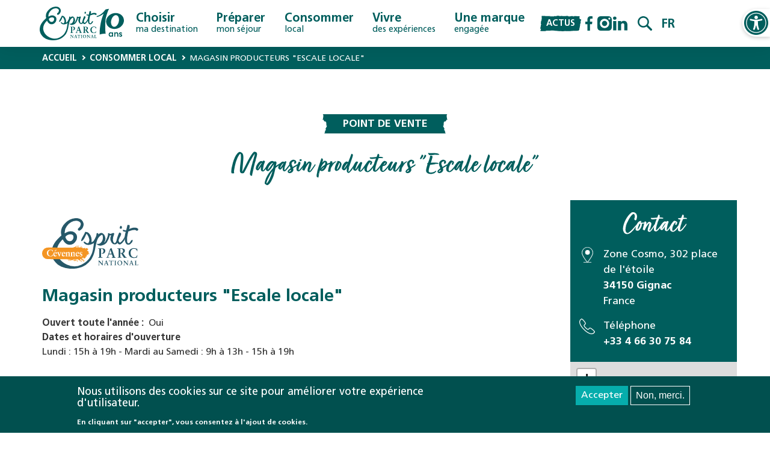

--- FILE ---
content_type: text/html; charset=UTF-8
request_url: https://www.espritparcnational.com/consommer-local/marches-points-vente/magasin-producteurs-escale-locale
body_size: 21499
content:
<!DOCTYPE html>
<html  lang="fr" dir="ltr" prefix="og: https://ogp.me/ns#">
  <head>
    <meta charset="utf-8" />
<noscript><style>form.antibot * :not(.antibot-message) { display: none !important; }</style>
</noscript><script>var _paq = _paq || [];(function(){var u=(("https:" == document.location.protocol) ? "https://wwwstats.brgm.fr/" : "http://wwwstats.brgm.fr/");_paq.push(["setSiteId", "256"]);_paq.push(["setTrackerUrl", u+"matomo.php"]);_paq.push(["setDoNotTrack", 1]);_paq.push(["disableCookies"]);if (!window.matomo_search_results_active) {_paq.push(["trackPageView"]);}_paq.push(["setIgnoreClasses", ["no-tracking","colorbox"]]);_paq.push(["enableLinkTracking"]);var d=document,g=d.createElement("script"),s=d.getElementsByTagName("script")[0];g.type="text/javascript";g.defer=true;g.async=true;g.src=u+"matomo.js";s.parentNode.insertBefore(g,s);})();</script>
<meta name="description" content="Point de vente à Gignac dans le Parc national des Cévennes où vous pourrez retrouver des produits de la marque Esprit parc national." />
<link rel="canonical" href="https://www.espritparcnational.com/consommer-local/marches-points-vente/magasin-producteurs-escale-locale" />
<meta property="og:site_name" content="Esprit parc national" />
<meta property="og:url" content="https://www.espritparcnational.com/consommer-local/marches-points-vente/magasin-producteurs-escale-locale" />
<meta property="og:title" content="Magasin producteurs &quot;Escale locale&quot;" />
<meta property="fb:pages" content="https://www.facebook.com/espritparcnational" />
<meta name="Generator" content="Drupal 10 (https://www.drupal.org)" />
<meta name="MobileOptimized" content="width" />
<meta name="HandheldFriendly" content="true" />
<meta name="viewport" content="width=device-width, initial-scale=1.0" />
<style>div#sliding-popup, div#sliding-popup .eu-cookie-withdraw-banner, .eu-cookie-withdraw-tab {background: #01504f} div#sliding-popup.eu-cookie-withdraw-wrapper { background: transparent; } #sliding-popup h1, #sliding-popup h2, #sliding-popup h3, #sliding-popup p, #sliding-popup label, #sliding-popup div, .eu-cookie-compliance-more-button, .eu-cookie-compliance-secondary-button, .eu-cookie-withdraw-tab { color: #ffffff;} .eu-cookie-withdraw-tab { border-color: #ffffff;}</style>
<link rel="alternate" hreflang="fr" href="https://www.espritparcnational.com/consommer-local/marches-points-vente/magasin-producteurs-escale-locale" />
<link rel="alternate" hreflang="en" href="https://www.espritparcnational.com/en/consume-local/markets-and-points-sale/escale-locale-producer-store" />
<link rel="alternate" hreflang="es" href="https://www.espritparcnational.com/es/consumir-local/mercados-y-puntos-venta/tienda-del-productor-escale-locale" />
<link rel="alternate" hreflang="it" href="https://www.espritparcnational.com/it/consumare-locale/mercati-e-punti-vendita/negozio-produttore-escale-locale" />

    <title>Magasin producteurs &quot;Escale locale&quot;</title>
    
  
    <link rel="preload" as="font" href="/themes/custom/galactic/assets/fonts/frutiger/FrutigerLTStd-Roman.woff2" type="font/woff2" crossorigin />
    <link rel="preload" as="font" href="/themes/custom/galactic/assets/fonts/frutiger/FrutigerLTStd-Bold.woff2" type="font/woff2" crossorigin />
    <link rel="preload" as="font" href="/themes/custom/galactic/assets/fonts/frutiger/FrutigerLTStd-Light.woff2" type="font/woff2" crossorigin />
    <link rel="stylesheet" media="all" href="/core/assets/vendor/jquery.ui/themes/base/core.css?t54ipp" />
<link rel="stylesheet" media="all" href="/core/assets/vendor/jquery.ui/themes/base/controlgroup.css?t54ipp" />
<link rel="stylesheet" media="all" href="/core/assets/vendor/jquery.ui/themes/base/checkboxradio.css?t54ipp" />
<link rel="stylesheet" media="all" href="/core/assets/vendor/jquery.ui/themes/base/resizable.css?t54ipp" />
<link rel="stylesheet" media="all" href="/core/assets/vendor/jquery.ui/themes/base/button.css?t54ipp" />
<link rel="stylesheet" media="all" href="/core/assets/vendor/jquery.ui/themes/base/dialog.css?t54ipp" />
<link rel="stylesheet" media="all" href="/core/misc/components/progress.module.css?t54ipp" />
<link rel="stylesheet" media="all" href="/core/misc/components/ajax-progress.module.css?t54ipp" />
<link rel="stylesheet" media="all" href="/core/modules/system/css/components/align.module.css?t54ipp" />
<link rel="stylesheet" media="all" href="/core/modules/system/css/components/fieldgroup.module.css?t54ipp" />
<link rel="stylesheet" media="all" href="/core/modules/system/css/components/container-inline.module.css?t54ipp" />
<link rel="stylesheet" media="all" href="/core/modules/system/css/components/clearfix.module.css?t54ipp" />
<link rel="stylesheet" media="all" href="/core/modules/system/css/components/details.module.css?t54ipp" />
<link rel="stylesheet" media="all" href="/core/modules/system/css/components/hidden.module.css?t54ipp" />
<link rel="stylesheet" media="all" href="/core/modules/system/css/components/item-list.module.css?t54ipp" />
<link rel="stylesheet" media="all" href="/core/modules/system/css/components/js.module.css?t54ipp" />
<link rel="stylesheet" media="all" href="/core/modules/system/css/components/nowrap.module.css?t54ipp" />
<link rel="stylesheet" media="all" href="/core/modules/system/css/components/position-container.module.css?t54ipp" />
<link rel="stylesheet" media="all" href="/core/modules/system/css/components/reset-appearance.module.css?t54ipp" />
<link rel="stylesheet" media="all" href="/core/modules/system/css/components/resize.module.css?t54ipp" />
<link rel="stylesheet" media="all" href="/core/modules/system/css/components/system-status-counter.css?t54ipp" />
<link rel="stylesheet" media="all" href="/core/modules/system/css/components/system-status-report-counters.css?t54ipp" />
<link rel="stylesheet" media="all" href="/core/modules/system/css/components/system-status-report-general-info.css?t54ipp" />
<link rel="stylesheet" media="all" href="/core/modules/system/css/components/tablesort.module.css?t54ipp" />
<link rel="stylesheet" media="all" href="/modules/contrib/blazy/css/blazy.css?t54ipp" />
<link rel="stylesheet" media="all" href="/core/modules/ckeditor5/css/ckeditor5.dialog.fix.css?t54ipp" />
<link rel="stylesheet" media="all" href="/modules/contrib/leaflet/css/leaflet_general.css?t54ipp" />
<link rel="stylesheet" media="all" href="/modules/contrib/leaflet/js/leaflet/dist/leaflet.css?t54ipp" />
<link rel="stylesheet" media="all" href="/core/modules/views/css/views.module.css?t54ipp" />
<link rel="stylesheet" media="all" href="/modules/contrib/eu_cookie_compliance/css/eu_cookie_compliance.css?t54ipp" />
<link rel="stylesheet" media="all" href="/core/assets/vendor/jquery.ui/themes/base/theme.css?t54ipp" />
<link rel="stylesheet" media="all" href="/modules/contrib/better_exposed_filters/css/better_exposed_filters.css?t54ipp" />
<link rel="stylesheet" media="all" href="/modules/contrib/facets/css/hierarchical.css?t54ipp" />
<link rel="stylesheet" media="all" href="/modules/custom/ws_accessibility/css/style.css?t54ipp" />
<link rel="stylesheet" media="all" href="/modules/custom/ws_epn/css/admin-form.css?t54ipp" />
<link rel="stylesheet" media="all" href="/modules/custom/ws_epn/css/admin-menu.css?t54ipp" />
<link rel="stylesheet" media="all" href="/modules/custom/ws_popup/css/style.css?t54ipp" />
<link rel="stylesheet" media="all" href="/themes/custom/galactic/assets/css/bootstrap_v3.4.1.min.css?t54ipp" />
<link rel="stylesheet" media="all" href="/themes/custom/galactic/assets/css/drupal-bootstrap_v3.4.0.min.css?t54ipp" />
<link rel="stylesheet" media="all" href="/themes/custom/galactic/assets/css/style.css?t54ipp" />
<link rel="stylesheet" media="all" href="https://use.typekit.net/rfc6mkg.css" />

    
    <!-- Facebook Pixel Code -->
    <script>
    !function(f,b,e,v,n,t,s)
    {if(f.fbq)return;n=f.fbq=function(){n.callMethod?
    n.callMethod.apply(n,arguments):n.queue.push(arguments)};
    if(!f._fbq)f._fbq=n;n.push=n;n.loaded=!0;n.version='2.0';
    n.queue=[];t=b.createElement(e);t.async=!0;
    t.src=v;s=b.getElementsByTagName(e)[0];
    s.parentNode.insertBefore(t,s)}(window, document,'script',
    'https://connect.facebook.net/en_US/fbevents.js');
    fbq('init', '3545484355506648');
    fbq('track', 'PageView');
    </script>
    <noscript><img height="1" width="1" style="display:none"
    src="https://www.facebook.com/tr?id=3545484355506648&ev=PageView&noscript=1"
    /></noscript>
    <!-- End Facebook Pixel Code -->
  </head>
  <body class="not-admin domain-espritparcnational role-anonymous path-node path-node-12951 page-node-type-point-de-ventes has-glyphicons" id="body-wrapper">
    <a href="#main-content" class="visually-hidden focusable skip-link">
      Aller au contenu principal
    </a>
    
      <div class="dialog-off-canvas-main-canvas" data-off-canvas-main-canvas>
              <div class="top-area">
        <div class="region region-navigation">
    <section id="block-wspopup" class="block block-ws-popup clearfix">
  
    

      
  </section>

<section id="block-wsaccessibility" class="block block-ws-accessibility clearfix">
  
    

      <div class="ws-accessibility">
  <button class="toggle-accessibility">Ouvrir les Options d'accessibilité
  <svg xmlns="http://www.w3.org/2000/svg" viewBox="0 0 100 100" fill="#005e5d" width="1em">
    <path d="M50 8.1c23.2 0 41.9 18.8 41.9 41.9 0 23.2-18.8 41.9-41.9 41.9C26.8 91.9 8.1 73.2 8.1 50S26.8 8.1 50 8.1M50 0C22.4 0 0 22.4 0 50s22.4 50 50 50 50-22.4 50-50S77.6 0 50 0zm0 11.3c-21.4 0-38.7 17.3-38.7 38.7S28.6 88.7 50 88.7 88.7 71.4 88.7 50 71.4 11.3 50 11.3zm0 8.9c4 0 7.3 3.2 7.3 7.3S54 34.7 50 34.7s-7.3-3.2-7.3-7.3 3.3-7.2 7.3-7.2zm23.7 19.7c-5.8 1.4-11.2 2.6-16.6 3.2.2 20.4 2.5 24.8 5 31.4.7 1.9-.2 4-2.1 4.7-1.9.7-4-.2-4.7-2.1-1.8-4.5-3.4-8.2-4.5-15.8h-2c-1 7.6-2.7 11.3-4.5 15.8-.7 1.9-2.8 2.8-4.7 2.1-1.9-.7-2.8-2.8-2.1-4.7 2.6-6.6 4.9-11 5-31.4-5.4-.6-10.8-1.8-16.6-3.2-1.7-.4-2.8-2.1-2.4-3.9.4-1.7 2.1-2.8 3.9-2.4 19.5 4.6 25.1 4.6 44.5 0 1.7-.4 3.5.7 3.9 2.4.7 1.8-.3 3.5-2.1 3.9z"></path>
  </svg>
  </button>
  <div class="menu-accessibility">
    <div class="h2">Options d'accessibilité</div>
    <ul class="accessibility-list">
              <li class="list-item">
          <ul class="ws-textresize">
            <li class="list-item item-resize">
              <a href="#" class="item-link link-resize resize-less">Diminuer le texte</a>
            </li>
            <li class="list-item item-resize">
              <a href="#" class="item-link link-resize resize-more">Augmenter le texte</a>
            </li>
          </ul>
        </li>
                    <li class="list-item">
          <a href="#" class="item-link item-grayscale" data-type="color" data-option="grayscale">Niveau de gris</a>
        </li>
              <li class="list-item">
          <a href="#" class="item-link item-high" data-type="color" data-option="high">Haut contraste</a>
        </li>
              <li class="list-item">
          <a href="#" class="item-link item-negatif" data-type="color" data-option="negatif">Contraste négatif</a>
        </li>
              <li class="list-item">
          <a href="#" class="item-link item-light" data-type="color" data-option="light">Arrière-plan clair</a>
        </li>
                    <li class="list-item">
          <a href="#" class="item-link item-linkunderline" data-type="link" data-option="linkunderline">Liens soulignés</a>
        </li>
                    <li class="list-item">
          <a href="#" class="item-link item-textreadable" data-type="font" data-option="textreadable">Police lisible</a>
        </li>
              <li class="list-item">
          <a href="#" class="item-link item-dyslexie" data-type="font" data-option="dyslexie">Mode dyslexie</a>
        </li>
            <li class="list-item">
        <a href="#" class="item-link" data-type="reset">Réinitialiser</a>
      </li>
    </ul>
  </div>
</div>
  </section>


  </div>

    </div>
    
    <header class="navbar navbar-default" id="navbar" role="banner">
      <div class="container container-md">
        <div class="nav-wrapper">
          <div class="navbar-before clearfix">
                                      <button type="button" class="navbar-toggle" data-target=".navbar-content">
                <span class="sr-only">Toggle navigation</span>
                <span class="icon-bar"></span>
                <span class="icon-bar"></span>
                <span class="icon-bar"></span>
                <span class="icon-bar"></span>
                <span class="icon-bar"></span>
              </button>
                                    <a href="/" title="Accueil" rel="home" class="toplogo visible-xs visible-sm">
              <!--<img src="/themes/custom/galactic/assets/picto/logo-1.svg" />-->
              <div class="toplogo-logo"></div>
            </a>
          </div>
          <div class="navbar-content">
            <div class="container container-md">
                                              <div class="region region-navigation-collapsible">
    <section id="block-titremenudestinationparcnational" class="block block-block-content block-block-contentde1d2177-2248-455f-ba71-2d2acc3bcebe clearfix">
  
    

      
            <div class="field field--name-body field--type-text-with-summary field--label-hidden field--item"><div class="h2">Quel parc national choisirez-vous pour votre<br>
<span class="big">Prochaine exploration ?</span></div>
</div>
      
  </section>

<nav role="navigation" aria-labelledby="block-menuprincipalsite-menu" id="block-menuprincipalsite" class="main-menu">
            <div class="sr-only" id="block-menuprincipalsite-menu">Menu principal site</div>

      

    <div class="menu-dropdown">
                      <ul data-region="navigation_collapsible" class="menu menu-level-0">
                                      
              
                  <li class="menu-item">
                              
            <a href="/" class="link-home" data-drupal-link-system-path="&lt;front&gt;">La marque des parcs nationaux de France</a>
                                                    </li>
                                
              
                  <li class="menu-item menu-item--expanded">
                                          <a href="/choisir-destination" class="link-destination" data-drupal-link-system-path="node/35">              Choisir <small>ma destination</small>
            </a>
                                    <div class="menu-dropdown">
                          <div class="parent-title">          Choisir <small>ma destination</small>
        </div>
                            <ul class="menu menu-level-1">
                                      
              
                  <li class="menu-item menu-item--collapsed">
                              
            <a href="/choisir-destination/calanques" class="link-calanques" data-drupal-link-system-path="node/47">Calanques</a>
                          <div class="menu-thumbnail">
                <div class="image-wrapper">
                  <picture>
                    <source media="(min-width: 992px)" type="image/jpeg" srcset="https://www.espritparcnational.com/sites/default/files/styles/thumb_420_340/public/2020-09/Calanques_C%C3%A9line%20Bellanger%20PNCal_M7A02932%20%281%29.jpg?h=4a7d1ed4&amp;itok=ebUTKMYQ 1x">
                    <source media="(min-width: 0px)" type="image/jpeg" srcset="https://www.espritparcnational.com/sites/default/files/styles/vignette_menu_xs/public/2020-09/Calanques_C%C3%A9line%20Bellanger%20PNCal_M7A02932%20%281%29.jpg?h=4a7d1ed4&amp;itok=Edhnh4m- 1x">
                    <img class="media__image media__element" src="https://www.espritparcnational.com/sites/default/files/styles/thumb_420_340/public/2020-09/Calanques_C%C3%A9line%20Bellanger%20PNCal_M7A02932%20%281%29.jpg?h=4a7d1ed4&amp;itok=ebUTKMYQ" typeof="foaf:Image" loading="lazy" alt="Vignette menu" />
                  </picture>
                </div>
                
                                  <div class="group-content">
                    <div class="link-title">Calanques</div>
                  </div>
                              </div>
                                                    </li>
                                
              
                  <li class="menu-item menu-item--collapsed">
                              
            <a href="/choisir-destination/cevennes" class="link-cevennes" data-drupal-link-system-path="node/48">Cévennes</a>
                          <div class="menu-thumbnail">
                <div class="image-wrapper">
                  <picture>
                    <source media="(min-width: 992px)" type="image/jpeg" srcset="https://www.espritparcnational.com/sites/default/files/styles/thumb_420_340/public/2020-09/13625_a6.jpg?h=4a7d1ed4&amp;itok=wwVP3T6e 1x">
                    <source media="(min-width: 0px)" type="image/jpeg" srcset="https://www.espritparcnational.com/sites/default/files/styles/vignette_menu_xs/public/2020-09/13625_a6.jpg?h=4a7d1ed4&amp;itok=Y_ENNqe7 1x">
                    <img class="media__image media__element" src="https://www.espritparcnational.com/sites/default/files/styles/thumb_420_340/public/2020-09/13625_a6.jpg?h=4a7d1ed4&amp;itok=wwVP3T6e" typeof="foaf:Image" loading="lazy" alt="Vignette menu" />
                  </picture>
                </div>
                
                                  <div class="group-content">
                    <div class="link-title">Cévennes</div>
                  </div>
                              </div>
                                                    </li>
                                
              
                  <li class="menu-item menu-item--collapsed">
                              
            <a href="/choisir-destination/ecrins" class="link-ecrins" data-drupal-link-system-path="node/49">Ecrins</a>
                          <div class="menu-thumbnail">
                <div class="image-wrapper">
                  <picture>
                    <source media="(min-width: 992px)" type="image/jpeg" srcset="https://www.espritparcnational.com/sites/default/files/styles/thumb_420_340/public/2020-09/parc-national-ecrins.jpg?h=4a7d1ed4&amp;itok=UWJu0Mkl 1x">
                    <source media="(min-width: 0px)" type="image/jpeg" srcset="https://www.espritparcnational.com/sites/default/files/styles/vignette_menu_xs/public/2020-09/parc-national-ecrins.jpg?h=4a7d1ed4&amp;itok=HprcLW_6 1x">
                    <img class="media__image media__element" src="https://www.espritparcnational.com/sites/default/files/styles/thumb_420_340/public/2020-09/parc-national-ecrins.jpg?h=4a7d1ed4&amp;itok=UWJu0Mkl" typeof="foaf:Image" loading="lazy" alt="Vignette menu" />
                  </picture>
                </div>
                
                                  <div class="group-content">
                    <div class="link-title">Ecrins</div>
                  </div>
                              </div>
                                                    </li>
                                
              
                  <li class="menu-item menu-item--collapsed">
                              
            <a href="/choisir-destination/forets" class="link-forets" data-drupal-link-system-path="node/50">forêts</a>
                          <div class="menu-thumbnail">
                <div class="image-wrapper">
                  <picture>
                    <source media="(min-width: 992px)" type="image/jpeg" srcset="https://www.espritparcnational.com/sites/default/files/styles/thumb_420_340/public/2020-12/%C2%A9Matthieu%20Delcamp%20Parc%20national%20de%20foret%20-%20muret%20Rochefort%20sur%20Brevon.JPG?h=4a7d1ed4&amp;itok=IPIZzOif 1x">
                    <source media="(min-width: 0px)" type="image/jpeg" srcset="https://www.espritparcnational.com/sites/default/files/styles/vignette_menu_xs/public/2020-12/%C2%A9Matthieu%20Delcamp%20Parc%20national%20de%20foret%20-%20muret%20Rochefort%20sur%20Brevon.JPG?h=4a7d1ed4&amp;itok=Xc6CCcmO 1x">
                    <img class="media__image media__element" src="https://www.espritparcnational.com/sites/default/files/styles/thumb_420_340/public/2020-12/%C2%A9Matthieu%20Delcamp%20Parc%20national%20de%20foret%20-%20muret%20Rochefort%20sur%20Brevon.JPG?h=4a7d1ed4&amp;itok=IPIZzOif" typeof="foaf:Image" loading="lazy" alt="Vignette menu" />
                  </picture>
                </div>
                
                                  <div class="group-content">
                    <div class="link-title">forêts</div>
                  </div>
                              </div>
                                                    </li>
                                
              
                  <li class="menu-item menu-item--collapsed">
                              
            <a href="/choisir-destination/guadeloupe" class="link-guadeloupe" data-drupal-link-system-path="node/51">Guadeloupe</a>
                          <div class="menu-thumbnail">
                <div class="image-wrapper">
                  <picture>
                    <source media="(min-width: 992px)" type="image/jpeg" srcset="https://www.espritparcnational.com/sites/default/files/styles/thumb_420_340/public/2020-09/Cascade%20aux%20ecrevisses_Jean-Philippe%20Vantighem-PN%20Guadeloupe.jpg?h=4a7d1ed4&amp;itok=k0OAlOxZ 1x">
                    <source media="(min-width: 0px)" type="image/jpeg" srcset="https://www.espritparcnational.com/sites/default/files/styles/vignette_menu_xs/public/2020-09/Cascade%20aux%20ecrevisses_Jean-Philippe%20Vantighem-PN%20Guadeloupe.jpg?h=4a7d1ed4&amp;itok=sGJXjF2a 1x">
                    <img class="media__image media__element" src="https://www.espritparcnational.com/sites/default/files/styles/thumb_420_340/public/2020-09/Cascade%20aux%20ecrevisses_Jean-Philippe%20Vantighem-PN%20Guadeloupe.jpg?h=4a7d1ed4&amp;itok=k0OAlOxZ" typeof="foaf:Image" loading="lazy" alt="Vignette menu" />
                  </picture>
                </div>
                
                                  <div class="group-content">
                    <div class="link-title">Guadeloupe</div>
                  </div>
                              </div>
                                                    </li>
                                
              
                  <li class="menu-item menu-item--collapsed">
                              
            <a href="/choisir-destination/guyane" class="link-guyane" data-drupal-link-system-path="node/53">Guyane</a>
                          <div class="menu-thumbnail">
                <div class="image-wrapper">
                  <picture>
                    <source media="(min-width: 992px)" type="image/jpeg" srcset="https://www.espritparcnational.com/sites/default/files/styles/thumb_420_340/public/2020-10/Pag_002447.jpg?h=4a7d1ed4&amp;itok=a33npWj9 1x">
                    <source media="(min-width: 0px)" type="image/jpeg" srcset="https://www.espritparcnational.com/sites/default/files/styles/vignette_menu_xs/public/2020-10/Pag_002447.jpg?h=4a7d1ed4&amp;itok=1cV5iS0t 1x">
                    <img class="media__image media__element" src="https://www.espritparcnational.com/sites/default/files/styles/thumb_420_340/public/2020-10/Pag_002447.jpg?h=4a7d1ed4&amp;itok=a33npWj9" typeof="foaf:Image" loading="lazy" alt="Vignette menu" />
                  </picture>
                </div>
                
                                  <div class="group-content">
                    <div class="link-title">Guyane</div>
                  </div>
                              </div>
                                                    </li>
                                
              
                  <li class="menu-item menu-item--collapsed">
                              
            <a href="/choisir-destination/reunion" class="link-reunion" data-drupal-link-system-path="node/52">La Réunion</a>
                          <div class="menu-thumbnail">
                <div class="image-wrapper">
                  <picture>
                    <source media="(min-width: 992px)" type="image/jpeg" srcset="https://www.espritparcnational.com/sites/default/files/styles/thumb_420_340/public/2021-01/Massif-du-Volcan%2C-Piton-de-la-Fournaise-et-alentours-%C2%A9-Herv%C3%A9-Douris-%E2%80%93-Parc-national-de-La-R%C3%A9union.jpg?h=4a7d1ed4&amp;itok=GFKenOVK 1x">
                    <source media="(min-width: 0px)" type="image/jpeg" srcset="https://www.espritparcnational.com/sites/default/files/styles/vignette_menu_xs/public/2021-01/Massif-du-Volcan%2C-Piton-de-la-Fournaise-et-alentours-%C2%A9-Herv%C3%A9-Douris-%E2%80%93-Parc-national-de-La-R%C3%A9union.jpg?h=4a7d1ed4&amp;itok=7giSsZwU 1x">
                    <img class="media__image media__element" src="https://www.espritparcnational.com/sites/default/files/styles/thumb_420_340/public/2021-01/Massif-du-Volcan%2C-Piton-de-la-Fournaise-et-alentours-%C2%A9-Herv%C3%A9-Douris-%E2%80%93-Parc-national-de-La-R%C3%A9union.jpg?h=4a7d1ed4&amp;itok=GFKenOVK" typeof="foaf:Image" loading="lazy" alt="Vignette menu" />
                  </picture>
                </div>
                
                                  <div class="group-content">
                    <div class="link-title">La Réunion</div>
                  </div>
                              </div>
                                                    </li>
                                
              
                  <li class="menu-item menu-item--collapsed">
                              
            <a href="/choisir-destination/mercantour" class="link-mercantour" data-drupal-link-system-path="node/54">Mercantour</a>
                          <div class="menu-thumbnail">
                <div class="image-wrapper">
                  <picture>
                    <source media="(min-width: 992px)" type="image/jpeg" srcset="https://www.espritparcnational.com/sites/default/files/styles/thumb_420_340/public/2021-01/BD_PNM_Village-Beuil-%C2%A9Jean-Louis-Cossa-Parc-national-du-Mercantour.jpg?h=4a7d1ed4&amp;itok=zbH8bCHZ 1x">
                    <source media="(min-width: 0px)" type="image/jpeg" srcset="https://www.espritparcnational.com/sites/default/files/styles/vignette_menu_xs/public/2021-01/BD_PNM_Village-Beuil-%C2%A9Jean-Louis-Cossa-Parc-national-du-Mercantour.jpg?h=4a7d1ed4&amp;itok=VKLWJDz9 1x">
                    <img class="media__image media__element" src="https://www.espritparcnational.com/sites/default/files/styles/thumb_420_340/public/2021-01/BD_PNM_Village-Beuil-%C2%A9Jean-Louis-Cossa-Parc-national-du-Mercantour.jpg?h=4a7d1ed4&amp;itok=zbH8bCHZ" typeof="foaf:Image" loading="lazy" alt="Vignette menu" />
                  </picture>
                </div>
                
                                  <div class="group-content">
                    <div class="link-title">Mercantour</div>
                  </div>
                              </div>
                                                    </li>
                                
              
                  <li class="menu-item menu-item--collapsed">
                              
            <a href="/choisir-destination/port-cros" class="link-portcros" data-drupal-link-system-path="node/55">Port-Cros</a>
                          <div class="menu-thumbnail">
                <div class="image-wrapper">
                  <picture>
                    <source media="(min-width: 992px)" type="image/jpeg" srcset="https://www.espritparcnational.com/sites/default/files/styles/thumb_420_340/public/2020-12/HD_PNPC_Ilote%20%C3%A0%20Porquerolles_Catherine%20DROUARD-PNPC_site%20web_0.jpg?h=4a7d1ed4&amp;itok=nhMdU5tW 1x">
                    <source media="(min-width: 0px)" type="image/jpeg" srcset="https://www.espritparcnational.com/sites/default/files/styles/vignette_menu_xs/public/2020-12/HD_PNPC_Ilote%20%C3%A0%20Porquerolles_Catherine%20DROUARD-PNPC_site%20web_0.jpg?h=4a7d1ed4&amp;itok=lN2RDE-Z 1x">
                    <img class="media__image media__element" src="https://www.espritparcnational.com/sites/default/files/styles/thumb_420_340/public/2020-12/HD_PNPC_Ilote%20%C3%A0%20Porquerolles_Catherine%20DROUARD-PNPC_site%20web_0.jpg?h=4a7d1ed4&amp;itok=nhMdU5tW" typeof="foaf:Image" loading="lazy" alt="Vignette menu" />
                  </picture>
                </div>
                
                                  <div class="group-content">
                    <div class="link-title">Port-Cros</div>
                  </div>
                              </div>
                                                    </li>
                                
              
                  <li class="menu-item menu-item--collapsed">
                              
            <a href="/choisir-destination/pyrenees" class="link-pyrenees" data-drupal-link-system-path="node/56">Pyrénées</a>
                          <div class="menu-thumbnail">
                <div class="image-wrapper">
                  <picture>
                    <source media="(min-width: 992px)" type="image/jpeg" srcset="https://www.espritparcnational.com/sites/default/files/styles/thumb_420_340/public/2020-10/00009336.jpg?h=4a7d1ed4&amp;itok=2eJffDDJ 1x">
                    <source media="(min-width: 0px)" type="image/jpeg" srcset="https://www.espritparcnational.com/sites/default/files/styles/vignette_menu_xs/public/2020-10/00009336.jpg?h=4a7d1ed4&amp;itok=4Je4olGh 1x">
                    <img class="media__image media__element" src="https://www.espritparcnational.com/sites/default/files/styles/thumb_420_340/public/2020-10/00009336.jpg?h=4a7d1ed4&amp;itok=2eJffDDJ" typeof="foaf:Image" loading="lazy" alt="Vignette menu" />
                  </picture>
                </div>
                
                                  <div class="group-content">
                    <div class="link-title">Pyrénées</div>
                  </div>
                              </div>
                                                    </li>
                                
              
                  <li class="menu-item menu-item--collapsed">
                              
            <a href="/choisir-destination/vanoise" class="link-vanoise" data-drupal-link-system-path="node/57">Vanoise</a>
                          <div class="menu-thumbnail">
                <div class="image-wrapper">
                  <picture>
                    <source media="(min-width: 992px)" type="image/jpeg" srcset="https://www.espritparcnational.com/sites/default/files/styles/thumb_420_340/public/2020-10/3pnv020119-PN-Vanoise-TARDIVET_Chloe.jpg?h=4a7d1ed4&amp;itok=5biIPQ5l 1x">
                    <source media="(min-width: 0px)" type="image/jpeg" srcset="https://www.espritparcnational.com/sites/default/files/styles/vignette_menu_xs/public/2020-10/3pnv020119-PN-Vanoise-TARDIVET_Chloe.jpg?h=4a7d1ed4&amp;itok=EKENVsjq 1x">
                    <img class="media__image media__element" src="https://www.espritparcnational.com/sites/default/files/styles/thumb_420_340/public/2020-10/3pnv020119-PN-Vanoise-TARDIVET_Chloe.jpg?h=4a7d1ed4&amp;itok=5biIPQ5l" typeof="foaf:Image" loading="lazy" alt="Vignette menu" />
                  </picture>
                </div>
                
                                  <div class="group-content">
                    <div class="link-title">Vanoise</div>
                  </div>
                              </div>
                                                    </li>
          </ul>
    </div>

                  </li>
                                
              
                  <li class="menu-item menu-item--expanded nb-col-4">
                                          <a href="/preparer-sejour" class="link-preparer" data-drupal-link-system-path="node/36">              Préparer <small>mon séjour</small>
            </a>
                                    <div class="menu-dropdown">
                          <div class="parent-title">          Préparer <small>mon séjour</small>
        </div>
                            <ul class="menu menu-level-1">
                                      
              
                  <li class="menu-item">
                              
            <a href="/preparer-sejour/plaisirs-table" data-drupal-link-system-path="node/62">Les plaisirs de la table</a>
                          <div class="menu-thumbnail">
                <div class="image-wrapper">
                  <picture>
                    <source media="(min-width: 992px)" type="image/jpeg" srcset="https://www.espritparcnational.com/sites/default/files/styles/thumb_420_340/public/2024-10/Web_PNG_Le-Bakwa-%28c%29-Dannick-Narcisse-OFB.png?h=4a7d1ed4&amp;itok=Xz9LKUEM 1x">
                    <source media="(min-width: 0px)" type="image/jpeg" srcset="https://www.espritparcnational.com/sites/default/files/styles/vignette_menu_xs/public/2024-10/Web_PNG_Le-Bakwa-%28c%29-Dannick-Narcisse-OFB.png?h=4a7d1ed4&amp;itok=ekBXk2Gq 1x">
                    <img class="media__image media__element" src="https://www.espritparcnational.com/sites/default/files/styles/thumb_420_340/public/2024-10/Web_PNG_Le-Bakwa-%28c%29-Dannick-Narcisse-OFB.png?h=4a7d1ed4&amp;itok=Xz9LKUEM" typeof="foaf:Image" loading="lazy" alt="Vignette menu" />
                  </picture>
                </div>
                
                                  <div class="group-content">
                    <div class="link-title">Les plaisirs de la table</div>
                  </div>
                              </div>
                                                    </li>
                                
              
                  <li class="menu-item menu-item--collapsed">
                              
            <a href="/preparer-sejour/hebergements" data-drupal-link-system-path="node/59">Hébergements</a>
                          <div class="menu-thumbnail">
                <div class="image-wrapper">
                  <picture>
                    <source media="(min-width: 992px)" type="image/jpeg" srcset="https://www.espritparcnational.com/sites/default/files/styles/thumb_420_340/public/2023-03/Web_PNE_L%26%23039%3BEcrin-de-Violette-%C2%A9-Bertand-Bodin-PNE.png?itok=VQt_Jtll 1x">
                    <source media="(min-width: 0px)" type="image/jpeg" srcset="https://www.espritparcnational.com/sites/default/files/styles/vignette_menu_xs/public/2023-03/Web_PNE_L%26%23039%3BEcrin-de-Violette-%C2%A9-Bertand-Bodin-PNE.png?itok=80t77fjV 1x">
                    <img class="media__image media__element" src="https://www.espritparcnational.com/sites/default/files/styles/thumb_420_340/public/2023-03/Web_PNE_L%26%23039%3BEcrin-de-Violette-%C2%A9-Bertand-Bodin-PNE.png?itok=VQt_Jtll" typeof="foaf:Image" loading="lazy" alt="Vignette menu" />
                  </picture>
                </div>
                
                                  <div class="group-content">
                    <div class="link-title">Hébergements</div>
                  </div>
                              </div>
                                                    </li>
                                
              
                  <li class="menu-item menu-item--collapsed">
                              
            <a href="/preparer-sejour/sorties-decouvertes" data-drupal-link-system-path="node/60">Sorties et découvertes</a>
                          <div class="menu-thumbnail">
                <div class="image-wrapper">
                  <picture>
                    <source media="(min-width: 992px)" type="image/jpeg" srcset="https://www.espritparcnational.com/sites/default/files/styles/thumb_420_340/public/2024-06/BD_PNP_Tom%20Legeay-sortie%20comme%20un%20desman-5%20%28c%29%20Pierre%20Meyer-AE%20Medias-PNP.jpg?h=aecce622&amp;itok=sPmaEX08 1x">
                    <source media="(min-width: 0px)" type="image/jpeg" srcset="https://www.espritparcnational.com/sites/default/files/styles/vignette_menu_xs/public/2024-06/BD_PNP_Tom%20Legeay-sortie%20comme%20un%20desman-5%20%28c%29%20Pierre%20Meyer-AE%20Medias-PNP.jpg?h=aecce622&amp;itok=L8EjJHjR 1x">
                    <img class="media__image media__element" src="https://www.espritparcnational.com/sites/default/files/styles/thumb_420_340/public/2024-06/BD_PNP_Tom%20Legeay-sortie%20comme%20un%20desman-5%20%28c%29%20Pierre%20Meyer-AE%20Medias-PNP.jpg?h=aecce622&amp;itok=sPmaEX08" typeof="foaf:Image" loading="lazy" alt="Vignette menu" />
                  </picture>
                </div>
                
                                  <div class="group-content">
                    <div class="link-title">Sorties et découvertes</div>
                  </div>
                              </div>
                                                    </li>
                                
              
                  <li class="menu-item">
                              
            <a href="/consommer-local/artisanat" data-drupal-link-system-path="node/74">Artisanat</a>
                          <div class="menu-thumbnail">
                <div class="image-wrapper">
                  <picture>
                    <source media="(min-width: 992px)" type="image/jpeg" srcset="https://www.espritparcnational.com/sites/default/files/styles/thumb_420_340/public/2021-09/BD_PNP_Mohair%20d%26%23039%3BAulon%20en%20Pyr%C3%A9n%C3%A9es%20%C2%A9%20C%C3%A9line%20Lecomte-OFB_4.jpg?itok=MfQROr0E 1x">
                    <source media="(min-width: 0px)" type="image/jpeg" srcset="https://www.espritparcnational.com/sites/default/files/styles/vignette_menu_xs/public/2021-09/BD_PNP_Mohair%20d%26%23039%3BAulon%20en%20Pyr%C3%A9n%C3%A9es%20%C2%A9%20C%C3%A9line%20Lecomte-OFB_4.jpg?itok=FEx8spgq 1x">
                    <img class="media__image media__element" src="https://www.espritparcnational.com/sites/default/files/styles/thumb_420_340/public/2021-09/BD_PNP_Mohair%20d%26%23039%3BAulon%20en%20Pyr%C3%A9n%C3%A9es%20%C2%A9%20C%C3%A9line%20Lecomte-OFB_4.jpg?itok=MfQROr0E" typeof="foaf:Image" loading="lazy" alt="Vignette menu" />
                  </picture>
                </div>
                
                                  <div class="group-content">
                    <div class="link-title">Artisanat</div>
                  </div>
                              </div>
                                                    </li>
                                
              
                  <li class="menu-item menu-item--collapsed">
                              
            <a href="/preparer-sejour/sejours-compris" data-drupal-link-system-path="node/58">Séjours tout compris</a>
                          <div class="menu-thumbnail">
                <div class="image-wrapper">
                  <picture>
                    <source media="(min-width: 992px)" type="image/jpeg" srcset="https://www.espritparcnational.com/sites/default/files/styles/thumb_420_340/public/2023-05/BD_PNV_Sejour%20accompagne%20Tour%20de%20la%20Vallaisonnay-vers%20reffuge%20de%20Plaisance%20%28c%29%20Pierre%20Witt-PNV.JPG?h=4a7d1ed4&amp;itok=VoWZundg 1x">
                    <source media="(min-width: 0px)" type="image/jpeg" srcset="https://www.espritparcnational.com/sites/default/files/styles/vignette_menu_xs/public/2023-05/BD_PNV_Sejour%20accompagne%20Tour%20de%20la%20Vallaisonnay-vers%20reffuge%20de%20Plaisance%20%28c%29%20Pierre%20Witt-PNV.JPG?h=4a7d1ed4&amp;itok=9xNfsVd5 1x">
                    <img class="media__image media__element" src="https://www.espritparcnational.com/sites/default/files/styles/thumb_420_340/public/2023-05/BD_PNV_Sejour%20accompagne%20Tour%20de%20la%20Vallaisonnay-vers%20reffuge%20de%20Plaisance%20%28c%29%20Pierre%20Witt-PNV.JPG?h=4a7d1ed4&amp;itok=VoWZundg" typeof="foaf:Image" loading="lazy" alt="Vignette menu" />
                  </picture>
                </div>
                
                                  <div class="group-content">
                    <div class="link-title">Séjours tout compris</div>
                  </div>
                              </div>
                                                    </li>
                                
              
                  <li class="menu-item menu-item--collapsed">
                              
            <a href="/preparer-sejour/visites-sites" data-drupal-link-system-path="node/61">Visites de sites</a>
                          <div class="menu-thumbnail">
                <div class="image-wrapper">
                  <picture>
                    <source media="(min-width: 992px)" type="image/jpeg" srcset="https://www.espritparcnational.com/sites/default/files/styles/thumb_420_340/public/2023-05/BD_PNC_Entree%20%C2%A9%20Musee%20du%20Desert.jpg?h=4a7d1ed4&amp;itok=kS3vOXDL 1x">
                    <source media="(min-width: 0px)" type="image/jpeg" srcset="https://www.espritparcnational.com/sites/default/files/styles/vignette_menu_xs/public/2023-05/BD_PNC_Entree%20%C2%A9%20Musee%20du%20Desert.jpg?h=4a7d1ed4&amp;itok=uM8fEukw 1x">
                    <img class="media__image media__element" src="https://www.espritparcnational.com/sites/default/files/styles/thumb_420_340/public/2023-05/BD_PNC_Entree%20%C2%A9%20Musee%20du%20Desert.jpg?h=4a7d1ed4&amp;itok=kS3vOXDL" typeof="foaf:Image" loading="lazy" alt="Vignette menu" />
                  </picture>
                </div>
                
                                  <div class="group-content">
                    <div class="link-title">Visites de sites</div>
                  </div>
                              </div>
                                                    </li>
                                
              
                  <li class="menu-item">
                              
            <a href="/consommer-local" data-drupal-link-system-path="node/37">Produits locaux</a>
                          <div class="menu-thumbnail">
                <div class="image-wrapper">
                  <picture>
                    <source media="(min-width: 992px)" type="image/jpeg" srcset="https://www.espritparcnational.com/sites/default/files/styles/thumb_420_340/public/2025-04/webpnpc-jardins-porquerolles-assortiment-3-c-muriel-gasquy-pnpc.png?h=aedf22a3&amp;itok=Z9YuoI5Y 1x">
                    <source media="(min-width: 0px)" type="image/jpeg" srcset="https://www.espritparcnational.com/sites/default/files/styles/vignette_menu_xs/public/2025-04/webpnpc-jardins-porquerolles-assortiment-3-c-muriel-gasquy-pnpc.png?h=aedf22a3&amp;itok=knCYQTEq 1x">
                    <img class="media__image media__element" src="https://www.espritparcnational.com/sites/default/files/styles/thumb_420_340/public/2025-04/webpnpc-jardins-porquerolles-assortiment-3-c-muriel-gasquy-pnpc.png?h=aedf22a3&amp;itok=Z9YuoI5Y" typeof="foaf:Image" loading="lazy" alt="Vignette menu" />
                  </picture>
                </div>
                
                                  <div class="group-content">
                    <div class="link-title">Produits locaux</div>
                  </div>
                              </div>
                                                    </li>
                                
              
                  <li class="menu-item">
                              
            <a href="/preparer-sejour/voyage-handicap" data-drupal-link-system-path="node/65">Voyage &amp; handicap</a>
                          <div class="menu-thumbnail">
                <div class="image-wrapper">
                  <picture>
                    <source media="(min-width: 992px)" type="image/jpeg" srcset="https://www.espritparcnational.com/sites/default/files/styles/thumb_420_340/public/2021-01/BD_PNV_Fauteuil-Quadrix-au-refuge-du-Plan-du-Lac-au-Parc-national-de-la-Vanoise_Emmanuel-Rondeau-OFB.jpg?h=4a7d1ed4&amp;itok=HXmIEWDt 1x">
                    <source media="(min-width: 0px)" type="image/jpeg" srcset="https://www.espritparcnational.com/sites/default/files/styles/vignette_menu_xs/public/2021-01/BD_PNV_Fauteuil-Quadrix-au-refuge-du-Plan-du-Lac-au-Parc-national-de-la-Vanoise_Emmanuel-Rondeau-OFB.jpg?h=4a7d1ed4&amp;itok=r4GDLmbx 1x">
                    <img class="media__image media__element" src="https://www.espritparcnational.com/sites/default/files/styles/thumb_420_340/public/2021-01/BD_PNV_Fauteuil-Quadrix-au-refuge-du-Plan-du-Lac-au-Parc-national-de-la-Vanoise_Emmanuel-Rondeau-OFB.jpg?h=4a7d1ed4&amp;itok=HXmIEWDt" typeof="foaf:Image" loading="lazy" alt="Vignette menu" />
                  </picture>
                </div>
                
                                  <div class="group-content">
                    <div class="link-title">Voyage &amp; handicap</div>
                  </div>
                              </div>
                                                    </li>
          </ul>
    </div>

                  </li>
                                
              
                  <li class="menu-item menu-item--expanded nb-col-3">
                                          <a href="/consommer-local" class="link-consommer" data-drupal-link-system-path="node/37">              Consommer <small>local</small>
            </a>
                                    <div class="menu-dropdown">
                          <div class="parent-title">          Consommer <small>local</small>
        </div>
                            <ul class="menu menu-level-1">
                                      
              
                  <li class="menu-item">
                              
            <a href="/consommer-local/fruits-legumes" data-drupal-link-system-path="node/66">Fruits et légumes</a>
                          <div class="menu-thumbnail">
                <div class="image-wrapper">
                  <picture>
                    <source media="(min-width: 992px)" type="image/jpeg" srcset="https://www.espritparcnational.com/sites/default/files/styles/thumb_420_340/public/2020-09/Sophie%20Jaussaud%20Mara%C3%AEchage%20bio_B.%20Bodin-PNE.jpg?h=f0ab467d&amp;itok=yptVhqFK 1x">
                    <source media="(min-width: 0px)" type="image/jpeg" srcset="https://www.espritparcnational.com/sites/default/files/styles/vignette_menu_xs/public/2020-09/Sophie%20Jaussaud%20Mara%C3%AEchage%20bio_B.%20Bodin-PNE.jpg?h=f0ab467d&amp;itok=447iB4bh 1x">
                    <img class="media__image media__element" src="https://www.espritparcnational.com/sites/default/files/styles/thumb_420_340/public/2020-09/Sophie%20Jaussaud%20Mara%C3%AEchage%20bio_B.%20Bodin-PNE.jpg?h=f0ab467d&amp;itok=yptVhqFK" typeof="foaf:Image" loading="lazy" alt="Vignette menu" />
                  </picture>
                </div>
                
                                  <div class="group-content">
                    <div class="link-title">Fruits et légumes</div>
                  </div>
                              </div>
                                                    </li>
                                
              
                  <li class="menu-item">
                              
            <a href="/consommer-local/viandes" data-drupal-link-system-path="node/67">Viandes</a>
                          <div class="menu-thumbnail">
                <div class="image-wrapper">
                  <picture>
                    <source media="(min-width: 992px)" type="image/jpeg" srcset="https://www.espritparcnational.com/sites/default/files/styles/thumb_420_340/public/2021-01/BD_PNE_GAEC-du-Caire-%C2%A9-Bertand-Bodin-Parc-national-des-Ecrins.jpg?h=f0ab467d&amp;itok=MZRK12lR 1x">
                    <source media="(min-width: 0px)" type="image/jpeg" srcset="https://www.espritparcnational.com/sites/default/files/styles/vignette_menu_xs/public/2021-01/BD_PNE_GAEC-du-Caire-%C2%A9-Bertand-Bodin-Parc-national-des-Ecrins.jpg?h=f0ab467d&amp;itok=r9rYBK06 1x">
                    <img class="media__image media__element" src="https://www.espritparcnational.com/sites/default/files/styles/thumb_420_340/public/2021-01/BD_PNE_GAEC-du-Caire-%C2%A9-Bertand-Bodin-Parc-national-des-Ecrins.jpg?h=f0ab467d&amp;itok=MZRK12lR" typeof="foaf:Image" loading="lazy" alt="Vignette menu" />
                  </picture>
                </div>
                
                                  <div class="group-content">
                    <div class="link-title">Viandes</div>
                  </div>
                              </div>
                                                    </li>
                                
              
                  <li class="menu-item">
                              
            <a href="/consommer-local/cremerie" data-drupal-link-system-path="node/68">Crémerie</a>
                          <div class="menu-thumbnail">
                <div class="image-wrapper">
                  <picture>
                    <source media="(min-width: 992px)" type="image/jpeg" srcset="https://www.espritparcnational.com/sites/default/files/styles/thumb_420_340/public/2023-03/BD_PNP_Tomme%20brebis%20estive-GAEC%20Bexka%20%28c%29%20Pierre%20Meyer-AE.%20M%C3%A9dias-PNP.jpg?h=e30eec5a&amp;itok=bxMWtUeo 1x">
                    <source media="(min-width: 0px)" type="image/jpeg" srcset="https://www.espritparcnational.com/sites/default/files/styles/vignette_menu_xs/public/2023-03/BD_PNP_Tomme%20brebis%20estive-GAEC%20Bexka%20%28c%29%20Pierre%20Meyer-AE.%20M%C3%A9dias-PNP.jpg?h=e30eec5a&amp;itok=ojiVbGlw 1x">
                    <img class="media__image media__element" src="https://www.espritparcnational.com/sites/default/files/styles/thumb_420_340/public/2023-03/BD_PNP_Tomme%20brebis%20estive-GAEC%20Bexka%20%28c%29%20Pierre%20Meyer-AE.%20M%C3%A9dias-PNP.jpg?h=e30eec5a&amp;itok=bxMWtUeo" typeof="foaf:Image" loading="lazy" alt="Vignette menu" />
                  </picture>
                </div>
                
                                  <div class="group-content">
                    <div class="link-title">Crémerie</div>
                  </div>
                              </div>
                                                    </li>
                                
              
                  <li class="menu-item">
                              
            <a href="/consommer-local/epicerie-sucree" data-drupal-link-system-path="node/69">Epicerie sucrée</a>
                          <div class="menu-thumbnail">
                <div class="image-wrapper">
                  <picture>
                    <source media="(min-width: 992px)" type="image/jpeg" srcset="https://www.espritparcnational.com/sites/default/files/styles/thumb_420_340/public/2021-12/HDweb_PNF_Herberie-de-la-Tille-%C2%A9-C%C3%A9line-Lecomte---OFB.png?h=4a7d1ed4&amp;itok=LitSBpVH 1x">
                    <source media="(min-width: 0px)" type="image/jpeg" srcset="https://www.espritparcnational.com/sites/default/files/styles/vignette_menu_xs/public/2021-12/HDweb_PNF_Herberie-de-la-Tille-%C2%A9-C%C3%A9line-Lecomte---OFB.png?h=4a7d1ed4&amp;itok=dHAbvbnN 1x">
                    <img class="media__image media__element" src="https://www.espritparcnational.com/sites/default/files/styles/thumb_420_340/public/2021-12/HDweb_PNF_Herberie-de-la-Tille-%C2%A9-C%C3%A9line-Lecomte---OFB.png?h=4a7d1ed4&amp;itok=LitSBpVH" typeof="foaf:Image" loading="lazy" alt="Vignette menu" />
                  </picture>
                </div>
                
                                  <div class="group-content">
                    <div class="link-title">Epicerie sucrée</div>
                  </div>
                              </div>
                                                    </li>
                                
              
                  <li class="menu-item">
                              
            <a href="/consommer-local/epicerie-salee" data-drupal-link-system-path="node/70">Epicerie salée</a>
                          <div class="menu-thumbnail">
                <div class="image-wrapper">
                  <picture>
                    <source media="(min-width: 992px)" type="image/jpeg" srcset="https://www.espritparcnational.com/sites/default/files/styles/thumb_420_340/public/2021-01/BD_PNPC_Jardins%20de%20Porquerolles_Katia%20Audemard-Parc%20national%20de%20Port-Cros.jpg?h=bd89a0f8&amp;itok=OPtRK7-5 1x">
                    <source media="(min-width: 0px)" type="image/jpeg" srcset="https://www.espritparcnational.com/sites/default/files/styles/vignette_menu_xs/public/2021-01/BD_PNPC_Jardins%20de%20Porquerolles_Katia%20Audemard-Parc%20national%20de%20Port-Cros.jpg?h=bd89a0f8&amp;itok=f-JD7KdP 1x">
                    <img class="media__image media__element" src="https://www.espritparcnational.com/sites/default/files/styles/thumb_420_340/public/2021-01/BD_PNPC_Jardins%20de%20Porquerolles_Katia%20Audemard-Parc%20national%20de%20Port-Cros.jpg?h=bd89a0f8&amp;itok=OPtRK7-5" typeof="foaf:Image" loading="lazy" alt="Vignette menu" />
                  </picture>
                </div>
                
                                  <div class="group-content">
                    <div class="link-title">Epicerie salée</div>
                  </div>
                              </div>
                                                    </li>
                                
              
                  <li class="menu-item">
                              
            <a href="/consommer-local/boissons" data-drupal-link-system-path="node/71">Boissons</a>
                          <div class="menu-thumbnail">
                <div class="image-wrapper">
                  <picture>
                    <source media="(min-width: 992px)" type="image/jpeg" srcset="https://www.espritparcnational.com/sites/default/files/styles/thumb_420_340/public/2020-09/O.%20Prohin-PNC_3%20%281%29.jpg?h=0c2904f9&amp;itok=YWcakesk 1x">
                    <source media="(min-width: 0px)" type="image/jpeg" srcset="https://www.espritparcnational.com/sites/default/files/styles/vignette_menu_xs/public/2020-09/O.%20Prohin-PNC_3%20%281%29.jpg?h=0c2904f9&amp;itok=AHfJ49S- 1x">
                    <img class="media__image media__element" src="https://www.espritparcnational.com/sites/default/files/styles/thumb_420_340/public/2020-09/O.%20Prohin-PNC_3%20%281%29.jpg?h=0c2904f9&amp;itok=YWcakesk" typeof="foaf:Image" loading="lazy" alt="Vignette menu" />
                  </picture>
                </div>
                
                                  <div class="group-content">
                    <div class="link-title">Boissons</div>
                  </div>
                              </div>
                                                    </li>
                                
              
                  <li class="menu-item">
                              
            <a href="/consommer-local/produits-bien-etre" data-drupal-link-system-path="node/72">Produits de bien-être</a>
                          <div class="menu-thumbnail">
                <div class="image-wrapper">
                  <picture>
                    <source media="(min-width: 992px)" type="image/jpeg" srcset="https://www.espritparcnational.com/sites/default/files/styles/thumb_420_340/public/2021-01/BD_PNF_%C2%A9-Herberie-de-la-Tille.jpg?h=8010cc3a&amp;itok=pPjGgnjt 1x">
                    <source media="(min-width: 0px)" type="image/jpeg" srcset="https://www.espritparcnational.com/sites/default/files/styles/vignette_menu_xs/public/2021-01/BD_PNF_%C2%A9-Herberie-de-la-Tille.jpg?h=8010cc3a&amp;itok=t_xDZSze 1x">
                    <img class="media__image media__element" src="https://www.espritparcnational.com/sites/default/files/styles/thumb_420_340/public/2021-01/BD_PNF_%C2%A9-Herberie-de-la-Tille.jpg?h=8010cc3a&amp;itok=pPjGgnjt" typeof="foaf:Image" loading="lazy" alt="Vignette menu" />
                  </picture>
                </div>
                
                                  <div class="group-content">
                    <div class="link-title">Produits de bien-être</div>
                  </div>
                              </div>
                                                    </li>
                                
              
                  <li class="menu-item">
                              
            <a href="/consommer-local/horticulture" data-drupal-link-system-path="node/73">Horticulture</a>
                          <div class="menu-thumbnail">
                <div class="image-wrapper">
                  <picture>
                    <source media="(min-width: 992px)" type="image/jpeg" srcset="https://www.espritparcnational.com/sites/default/files/styles/thumb_420_340/public/2021-01/BD_PNC_Safraniere%20de%20La%20Mimente%20%20%C2%A9%20Olivier%20Prohin-Parc%20national%20des%20Cevennes.jpg?h=fff89ad5&amp;itok=A9T5mX0r 1x">
                    <source media="(min-width: 0px)" type="image/jpeg" srcset="https://www.espritparcnational.com/sites/default/files/styles/vignette_menu_xs/public/2021-01/BD_PNC_Safraniere%20de%20La%20Mimente%20%20%C2%A9%20Olivier%20Prohin-Parc%20national%20des%20Cevennes.jpg?h=fff89ad5&amp;itok=tcIJvvAY 1x">
                    <img class="media__image media__element" src="https://www.espritparcnational.com/sites/default/files/styles/thumb_420_340/public/2021-01/BD_PNC_Safraniere%20de%20La%20Mimente%20%20%C2%A9%20Olivier%20Prohin-Parc%20national%20des%20Cevennes.jpg?h=fff89ad5&amp;itok=A9T5mX0r" typeof="foaf:Image" loading="lazy" alt="Vignette menu" />
                  </picture>
                </div>
                
                                  <div class="group-content">
                    <div class="link-title">Horticulture</div>
                  </div>
                              </div>
                                                    </li>
                                
              
                  <li class="menu-item">
                              
            <a href="/consommer-local/artisanat" data-drupal-link-system-path="node/74">Artisanat</a>
                          <div class="menu-thumbnail">
                <div class="image-wrapper">
                  <picture>
                    <source media="(min-width: 992px)" type="image/jpeg" srcset="https://www.espritparcnational.com/sites/default/files/styles/thumb_420_340/public/2021-09/BD_PNP_Mohair%20d%26%23039%3BAulon%20en%20Pyr%C3%A9n%C3%A9es%20%C2%A9%20C%C3%A9line%20Lecomte-OFB_4.jpg?itok=MfQROr0E 1x">
                    <source media="(min-width: 0px)" type="image/jpeg" srcset="https://www.espritparcnational.com/sites/default/files/styles/vignette_menu_xs/public/2021-09/BD_PNP_Mohair%20d%26%23039%3BAulon%20en%20Pyr%C3%A9n%C3%A9es%20%C2%A9%20C%C3%A9line%20Lecomte-OFB_4.jpg?itok=FEx8spgq 1x">
                    <img class="media__image media__element" src="https://www.espritparcnational.com/sites/default/files/styles/thumb_420_340/public/2021-09/BD_PNP_Mohair%20d%26%23039%3BAulon%20en%20Pyr%C3%A9n%C3%A9es%20%C2%A9%20C%C3%A9line%20Lecomte-OFB_4.jpg?itok=MfQROr0E" typeof="foaf:Image" loading="lazy" alt="Vignette menu" />
                  </picture>
                </div>
                
                                  <div class="group-content">
                    <div class="link-title">Artisanat</div>
                  </div>
                              </div>
                                                    </li>
          </ul>
    </div>

                  </li>
                                
              
                  <li class="menu-item menu-item--expanded nb-col-3">
                                          <a href="/vivre-experiences" class="link-vivre" data-drupal-link-system-path="node/38">              Vivre <small>des expériences</small>
            </a>
                                    <div class="menu-dropdown">
                          <div class="parent-title">          Vivre <small>des expériences</small>
        </div>
                            <ul class="menu menu-level-1">
                                      
              
                  <li class="menu-item menu-item--collapsed">
                              
            <a href="/vivre-experiences/ciel-etoile" data-drupal-link-system-path="node/86">Ciel étoilé</a>
                          <div class="menu-thumbnail">
                <div class="image-wrapper">
                  <picture>
                    <source media="(min-width: 992px)" type="image/jpeg" srcset="https://www.espritparcnational.com/sites/default/files/styles/thumb_420_340/public/2021-01/BD_PNC_Nuit-etoilee-dans-les-Cevennes-%C2%A9-R%C3%A9gis-Domergue-Parc-national-des-C%C3%A9vennes.jpg?h=4a7d1ed4&amp;itok=ZV3oXRvP 1x">
                    <source media="(min-width: 0px)" type="image/jpeg" srcset="https://www.espritparcnational.com/sites/default/files/styles/vignette_menu_xs/public/2021-01/BD_PNC_Nuit-etoilee-dans-les-Cevennes-%C2%A9-R%C3%A9gis-Domergue-Parc-national-des-C%C3%A9vennes.jpg?h=4a7d1ed4&amp;itok=CPDEkIv3 1x">
                    <img class="media__image media__element" src="https://www.espritparcnational.com/sites/default/files/styles/thumb_420_340/public/2021-01/BD_PNC_Nuit-etoilee-dans-les-Cevennes-%C2%A9-R%C3%A9gis-Domergue-Parc-national-des-C%C3%A9vennes.jpg?h=4a7d1ed4&amp;itok=ZV3oXRvP" typeof="foaf:Image" loading="lazy" alt="Vignette menu" />
                  </picture>
                </div>
                
                                  <div class="group-content">
                    <div class="link-title">Ciel étoilé</div>
                  </div>
                              </div>
                                      <div class="item-description">
                Quand avez-vous, pour la dernière fois, pris le temps de contempler les étoiles ? Les Réserves internationales de ciel étoilé des parcs nationaux des Pyrénées, des Cévennes et du Mercantour présentent des voûtes nocturnes parmi les plus belles au monde.
              </div>
                                        </li>
                                
              
                  <li class="menu-item menu-item--collapsed">
                              
            <a href="/vivre-experiences/refuges-montagne" data-drupal-link-system-path="node/31898">Refuges de montagne</a>
                          <div class="menu-thumbnail">
                <div class="image-wrapper">
                  <picture>
                    <source media="(min-width: 992px)" type="image/jpeg" srcset="https://www.espritparcnational.com/sites/default/files/styles/thumb_420_340/public/2022-07/BD_PNV_Refuge%20col%20du%20Palet-4%20%C2%A9%20Pierre%20Witt-Parc%20national%20de%20la%20Vanoise.JPG?h=a0699138&amp;itok=2kLgKyHG 1x">
                    <source media="(min-width: 0px)" type="image/jpeg" srcset="https://www.espritparcnational.com/sites/default/files/styles/vignette_menu_xs/public/2022-07/BD_PNV_Refuge%20col%20du%20Palet-4%20%C2%A9%20Pierre%20Witt-Parc%20national%20de%20la%20Vanoise.JPG?h=a0699138&amp;itok=twoJSVoF 1x">
                    <img class="media__image media__element" src="https://www.espritparcnational.com/sites/default/files/styles/thumb_420_340/public/2022-07/BD_PNV_Refuge%20col%20du%20Palet-4%20%C2%A9%20Pierre%20Witt-Parc%20national%20de%20la%20Vanoise.JPG?h=a0699138&amp;itok=2kLgKyHG" typeof="foaf:Image" loading="lazy" alt="Vignette menu" />
                  </picture>
                </div>
                
                                  <div class="group-content">
                    <div class="link-title">Refuges de montagne</div>
                  </div>
                              </div>
                                      <div class="item-description">
                Que vous soyez alpinistes ou vacanciers, vous ne resterez pas insensibles aux escapades dans les refuges de montagne de nos parcs nationaux !
              </div>
                                        </li>
                                
              
                  <li class="menu-item menu-item--collapsed">
                              
            <a href="/vivre-experiences/hommes-savoir-faire" data-drupal-link-system-path="node/88">Des hommes et savoir-faire</a>
                          <div class="menu-thumbnail">
                <div class="image-wrapper">
                  <picture>
                    <source media="(min-width: 992px)" type="image/jpeg" srcset="https://www.espritparcnational.com/sites/default/files/styles/thumb_420_340/public/2021-06/BD_PNP_Portrait%20de%20Marie-Andr%C3%A9e%20Lanne%20%C2%A9%20Pyr%C3%A9n%C3%A9es%20tendances.jpg?h=4a7d1ed4&amp;itok=hJlQPucK 1x">
                    <source media="(min-width: 0px)" type="image/jpeg" srcset="https://www.espritparcnational.com/sites/default/files/styles/vignette_menu_xs/public/2021-06/BD_PNP_Portrait%20de%20Marie-Andr%C3%A9e%20Lanne%20%C2%A9%20Pyr%C3%A9n%C3%A9es%20tendances.jpg?h=4a7d1ed4&amp;itok=us05pob8 1x">
                    <img class="media__image media__element" src="https://www.espritparcnational.com/sites/default/files/styles/thumb_420_340/public/2021-06/BD_PNP_Portrait%20de%20Marie-Andr%C3%A9e%20Lanne%20%C2%A9%20Pyr%C3%A9n%C3%A9es%20tendances.jpg?h=4a7d1ed4&amp;itok=hJlQPucK" typeof="foaf:Image" loading="lazy" alt="Vignette menu" />
                  </picture>
                </div>
                
                                  <div class="group-content">
                    <div class="link-title">Des hommes et savoir-faire</div>
                  </div>
                              </div>
                                      <div class="item-description">
                Les parcs nationaux évoquent une nature préservée. Ce sont aussi des territoires de cultures et de savoirs vivants.
              </div>
                                        </li>
                                
              
                  <li class="menu-item menu-item--collapsed">
                              
            <a href="/vivre-experiences/terres-ancestrales-pastoralisme" data-drupal-link-system-path="node/89">Les terres ancestrales du pastoralisme</a>
                          <div class="menu-thumbnail">
                <div class="image-wrapper">
                  <picture>
                    <source media="(min-width: 992px)" type="image/jpeg" srcset="https://www.espritparcnational.com/sites/default/files/styles/thumb_420_340/public/2020-09/M.%20Hervieu-PNP-3%402x.jpg?h=4a7d1ed4&amp;itok=Zb9bwNZa 1x">
                    <source media="(min-width: 0px)" type="image/jpeg" srcset="https://www.espritparcnational.com/sites/default/files/styles/vignette_menu_xs/public/2020-09/M.%20Hervieu-PNP-3%402x.jpg?h=4a7d1ed4&amp;itok=GlEh1iBa 1x">
                    <img class="media__image media__element" src="https://www.espritparcnational.com/sites/default/files/styles/thumb_420_340/public/2020-09/M.%20Hervieu-PNP-3%402x.jpg?h=4a7d1ed4&amp;itok=Zb9bwNZa" typeof="foaf:Image" loading="lazy" alt="Vignette menu" />
                  </picture>
                </div>
                
                                  <div class="group-content">
                    <div class="link-title">Les terres ancestrales du pastoralisme</div>
                  </div>
                              </div>
                                      <div class="item-description">
                Promenez-vous dans les paysages verdoyants des alpages et des estives puis faites une halte bien méritée dans un chalet d’alpage !
              </div>
                                        </li>
                                
              
                  <li class="menu-item menu-item--collapsed">
                              
            <a href="/vivre-experiences/se-ressourcer-pleine-nature" data-drupal-link-system-path="node/91">Se ressourcer en pleine nature</a>
                          <div class="menu-thumbnail">
                <div class="image-wrapper">
                  <picture>
                    <source media="(min-width: 992px)" type="image/jpeg" srcset="https://www.espritparcnational.com/sites/default/files/styles/thumb_420_340/public/2021-01/%C2%A9Francois%20Poillotte%20Vallee%20du%20Brevon%20%281%29.JPG?h=4a7d1ed4&amp;itok=i9ilSzUZ 1x">
                    <source media="(min-width: 0px)" type="image/jpeg" srcset="https://www.espritparcnational.com/sites/default/files/styles/vignette_menu_xs/public/2021-01/%C2%A9Francois%20Poillotte%20Vallee%20du%20Brevon%20%281%29.JPG?h=4a7d1ed4&amp;itok=rhxDlD1g 1x">
                    <img class="media__image media__element" src="https://www.espritparcnational.com/sites/default/files/styles/thumb_420_340/public/2021-01/%C2%A9Francois%20Poillotte%20Vallee%20du%20Brevon%20%281%29.JPG?h=4a7d1ed4&amp;itok=i9ilSzUZ" typeof="foaf:Image" loading="lazy" alt="Vignette menu" />
                  </picture>
                </div>
                
                                  <div class="group-content">
                    <div class="link-title">Se ressourcer en pleine nature</div>
                  </div>
                              </div>
                                      <div class="item-description">
                Nos parcs nationaux ne sont pas seulement le refuge d&#039;une nature protégée, ils sont aussi une source de bien-être.
              </div>
                                        </li>
                                
              
                  <li class="menu-item menu-item--collapsed">
                              
            <a href="/vivre-experiences/observations-nature-paysages" data-drupal-link-system-path="node/149">Observations de la nature et des paysages</a>
                          <div class="menu-thumbnail">
                <div class="image-wrapper">
                  <picture>
                    <source media="(min-width: 992px)" type="image/jpeg" srcset="https://www.espritparcnational.com/sites/default/files/styles/thumb_420_340/public/2022-07/BD%20PNV_%C2%A9%20Emmanuel%20Rondeau-Parc%20national%20de%20la%20Vanoise.jpg?h=4a7d1ed4&amp;itok=2CJS2mS5 1x">
                    <source media="(min-width: 0px)" type="image/jpeg" srcset="https://www.espritparcnational.com/sites/default/files/styles/vignette_menu_xs/public/2022-07/BD%20PNV_%C2%A9%20Emmanuel%20Rondeau-Parc%20national%20de%20la%20Vanoise.jpg?h=4a7d1ed4&amp;itok=fKqElKDH 1x">
                    <img class="media__image media__element" src="https://www.espritparcnational.com/sites/default/files/styles/thumb_420_340/public/2022-07/BD%20PNV_%C2%A9%20Emmanuel%20Rondeau-Parc%20national%20de%20la%20Vanoise.jpg?h=4a7d1ed4&amp;itok=2CJS2mS5" typeof="foaf:Image" loading="lazy" alt="Vignette menu" />
                  </picture>
                </div>
                
                                  <div class="group-content">
                    <div class="link-title">Observations de la nature et des paysages</div>
                  </div>
                              </div>
                                      <div class="item-description">
                Faites-vous discret et découvrez une nature habitée d’une foule d’espèces, parfois rares et protégées, qui évoluent dans des paysages uniques au monde. 
              </div>
                                        </li>
                                
              
                  <li class="menu-item menu-item--collapsed">
                              
            <a href="/vivre-experiences/sentiers-battus" data-drupal-link-system-path="node/93">Hors des sentiers battus</a>
                          <div class="menu-thumbnail">
                <div class="image-wrapper">
                  <picture>
                    <source media="(min-width: 992px)" type="image/jpeg" srcset="https://www.espritparcnational.com/sites/default/files/styles/thumb_420_340/public/2020-12/17728_A6%C2%A9PROHIN_Olivier.jpg?h=4a7d1ed4&amp;itok=QSZ5jfSZ 1x">
                    <source media="(min-width: 0px)" type="image/jpeg" srcset="https://www.espritparcnational.com/sites/default/files/styles/vignette_menu_xs/public/2020-12/17728_A6%C2%A9PROHIN_Olivier.jpg?h=4a7d1ed4&amp;itok=x2SBMqgV 1x">
                    <img class="media__image media__element" src="https://www.espritparcnational.com/sites/default/files/styles/thumb_420_340/public/2020-12/17728_A6%C2%A9PROHIN_Olivier.jpg?h=4a7d1ed4&amp;itok=QSZ5jfSZ" typeof="foaf:Image" loading="lazy" alt="Vignette menu" />
                  </picture>
                </div>
                
                                  <div class="group-content">
                    <div class="link-title">Hors des sentiers battus</div>
                  </div>
                              </div>
                                      <div class="item-description">
                Des Calanques aux forêts de Guyane, explorez de nouveaux sentiers et découvrez la richesse infinie des paysages de nos parcs nationaux.
              </div>
                                        </li>
                                
              
                  <li class="menu-item menu-item--collapsed">
                              
            <a href="/vivre-experiences/forets-contes-legendes" data-drupal-link-system-path="node/87">Forêts, contes et légendes</a>
                          <div class="menu-thumbnail">
                <div class="image-wrapper">
                  <picture>
                    <source media="(min-width: 992px)" type="image/jpeg" srcset="https://www.espritparcnational.com/sites/default/files/styles/thumb_420_340/public/2022-10/Web_PNF_Brouillard-PNl-de-forets-%C2%A9-Edouard-de-Ganay.png?h=a587ce06&amp;itok=rLFopcy- 1x">
                    <source media="(min-width: 0px)" type="image/jpeg" srcset="https://www.espritparcnational.com/sites/default/files/styles/vignette_menu_xs/public/2022-10/Web_PNF_Brouillard-PNl-de-forets-%C2%A9-Edouard-de-Ganay.png?h=a587ce06&amp;itok=dE47bfeV 1x">
                    <img class="media__image media__element" src="https://www.espritparcnational.com/sites/default/files/styles/thumb_420_340/public/2022-10/Web_PNF_Brouillard-PNl-de-forets-%C2%A9-Edouard-de-Ganay.png?h=a587ce06&amp;itok=rLFopcy-" typeof="foaf:Image" loading="lazy" alt="Vignette menu" />
                  </picture>
                </div>
                
                                  <div class="group-content">
                    <div class="link-title">Forêts, contes et légendes</div>
                  </div>
                              </div>
                                      <div class="item-description">
                Visitez les forêts riches et diversifiées de nos parcs nationaux. Vous y découvrirez des trésors culturels, des vestiges archéologiques, une biodiversité abondante et des paysages sublimes. 
              </div>
                                        </li>
                                
              
                  <li class="menu-item menu-item--collapsed">
                              
            <a href="/vivre-experiences/decouverte-montagnes" data-drupal-link-system-path="node/30254">A la découverte des montagnes</a>
                          <div class="menu-thumbnail">
                <div class="image-wrapper">
                  <picture>
                    <source media="(min-width: 992px)" type="image/jpeg" srcset="https://www.espritparcnational.com/sites/default/files/styles/thumb_420_340/public/2021-05/BD_PNV_Randonneurs%20en%20direction%20du%20Fond%20d%26%23039%3BAussois%20%C2%A9%20Chlo%C3%A9%20Tardivet%20-%20Parc%20national%20de%20la%20Vanoise_0.jpg?itok=iu4xZbD_ 1x">
                    <source media="(min-width: 0px)" type="image/jpeg" srcset="https://www.espritparcnational.com/sites/default/files/styles/vignette_menu_xs/public/2021-05/BD_PNV_Randonneurs%20en%20direction%20du%20Fond%20d%26%23039%3BAussois%20%C2%A9%20Chlo%C3%A9%20Tardivet%20-%20Parc%20national%20de%20la%20Vanoise_0.jpg?itok=9fpjTpRb 1x">
                    <img class="media__image media__element" src="https://www.espritparcnational.com/sites/default/files/styles/thumb_420_340/public/2021-05/BD_PNV_Randonneurs%20en%20direction%20du%20Fond%20d%26%23039%3BAussois%20%C2%A9%20Chlo%C3%A9%20Tardivet%20-%20Parc%20national%20de%20la%20Vanoise_0.jpg?itok=iu4xZbD_" typeof="foaf:Image" loading="lazy" alt="Vignette menu" />
                  </picture>
                </div>
                
                                  <div class="group-content">
                    <div class="link-title">A la découverte des montagnes</div>
                  </div>
                              </div>
                                                    </li>
                                
              
                  <li class="menu-item menu-item--collapsed">
                              
            <a href="/vivre-experiences/decouvertes-aquatiques" data-drupal-link-system-path="node/148">Découvertes aquatiques</a>
                          <div class="menu-thumbnail">
                <div class="image-wrapper">
                  <picture>
                    <source media="(min-width: 992px)" type="image/jpeg" srcset="https://www.espritparcnational.com/sites/default/files/styles/thumb_420_340/public/2021-01/BD_PNG_Eden-Plong%C3%A9e_Alain-Goyeau.jpg?h=4a7d1ed4&amp;itok=M6E-DoNB 1x">
                    <source media="(min-width: 0px)" type="image/jpeg" srcset="https://www.espritparcnational.com/sites/default/files/styles/vignette_menu_xs/public/2021-01/BD_PNG_Eden-Plong%C3%A9e_Alain-Goyeau.jpg?h=4a7d1ed4&amp;itok=DyvJjdlS 1x">
                    <img class="media__image media__element" src="https://www.espritparcnational.com/sites/default/files/styles/thumb_420_340/public/2021-01/BD_PNG_Eden-Plong%C3%A9e_Alain-Goyeau.jpg?h=4a7d1ed4&amp;itok=M6E-DoNB" typeof="foaf:Image" loading="lazy" alt="Vignette menu" />
                  </picture>
                </div>
                
                                  <div class="group-content">
                    <div class="link-title">Découvertes aquatiques</div>
                  </div>
                              </div>
                                      <div class="item-description">
                Plongez-vous dans un autre monde, fascinant et mystérieux, explorez les trésors d&#039;un passé oublié et redécouvert, ainsi que les richesses non moins captivantes d&#039;une biodiversité protégée et unique.
              </div>
                                        </li>
                                
              
                  <li class="menu-item menu-item--collapsed">
                              
            <a href="/vivre-experiences/ornithologie" data-drupal-link-system-path="node/90">Ornithologie</a>
                          <div class="menu-thumbnail">
                <div class="image-wrapper">
                  <picture>
                    <source media="(min-width: 992px)" type="image/jpeg" srcset="https://www.espritparcnational.com/sites/default/files/styles/thumb_420_340/public/2021-01/Gypaete_barbu_F_LUC_Parc_national_Pyrenees.jpg?h=4a7d1ed4&amp;itok=OoEWof-r 1x">
                    <source media="(min-width: 0px)" type="image/jpeg" srcset="https://www.espritparcnational.com/sites/default/files/styles/vignette_menu_xs/public/2021-01/Gypaete_barbu_F_LUC_Parc_national_Pyrenees.jpg?h=4a7d1ed4&amp;itok=0A5yxe38 1x">
                    <img class="media__image media__element" src="https://www.espritparcnational.com/sites/default/files/styles/thumb_420_340/public/2021-01/Gypaete_barbu_F_LUC_Parc_national_Pyrenees.jpg?h=4a7d1ed4&amp;itok=OoEWof-r" typeof="foaf:Image" loading="lazy" alt="Vignette menu" />
                  </picture>
                </div>
                
                                  <div class="group-content">
                    <div class="link-title">Ornithologie</div>
                  </div>
                              </div>
                                      <div class="item-description">
                Amateurs d’ornithologie, le ciel des parcs nationaux vous attend. Suivez le guide pour observer, des espèces parfois rares et protégées, qui évoluent dans des paysages uniques au monde !
              </div>
                                        </li>
                                
              
                  <li class="menu-item menu-item--collapsed">
                              
            <a href="/vivre-experiences/terres-mysterieuses" data-drupal-link-system-path="node/92">Terres mystérieuses</a>
                          <div class="menu-thumbnail">
                <div class="image-wrapper">
                  <picture>
                    <source media="(min-width: 992px)" type="image/jpeg" srcset="https://www.espritparcnational.com/sites/default/files/styles/thumb_420_340/public/2021-01/BD_PNV_Massif%20de%20l%26%23039%3BAiguille%20Perc%C3%A9e%20et%20des%20Barbus%20%C2%A9%20Myl%C3%A8ne%20Herman-PNV.jpg?itok=YMZKEA7E 1x">
                    <source media="(min-width: 0px)" type="image/jpeg" srcset="https://www.espritparcnational.com/sites/default/files/styles/vignette_menu_xs/public/2021-01/BD_PNV_Massif%20de%20l%26%23039%3BAiguille%20Perc%C3%A9e%20et%20des%20Barbus%20%C2%A9%20Myl%C3%A8ne%20Herman-PNV.jpg?itok=YajltCR7 1x">
                    <img class="media__image media__element" src="https://www.espritparcnational.com/sites/default/files/styles/thumb_420_340/public/2021-01/BD_PNV_Massif%20de%20l%26%23039%3BAiguille%20Perc%C3%A9e%20et%20des%20Barbus%20%C2%A9%20Myl%C3%A8ne%20Herman-PNV.jpg?itok=YMZKEA7E" typeof="foaf:Image" loading="lazy" alt="Vignette menu" />
                  </picture>
                </div>
                
                                  <div class="group-content">
                    <div class="link-title">Terres mystérieuses</div>
                  </div>
                              </div>
                                      <div class="item-description">
                Des rochers escarpés aux vallées profondes, des hautes montagnes aux tunnels de lave, venez parcourir ces terres énigmatiques !
              </div>
                                        </li>
          </ul>
    </div>

                  </li>
                                
              
                  <li class="menu-item menu-item--expanded nb-col-2">
                                          <a href="/marque-engagee" class="link-esprit" data-drupal-link-system-path="node/39">              Une marque <small>engagée</small>
            </a>
                                    <div class="menu-dropdown">
                          <div class="parent-title">          Une marque <small>engagée</small>
        </div>
                            <ul class="menu menu-level-1">
                                      
              
                  <li class="menu-item menu-item--expanded">
                              
            <a href="/marque-engagee/marque" class="link-marque" data-drupal-link-system-path="node/76">La marque</a>
                          <div class="menu-thumbnail">
                <div class="image-wrapper">
                  <picture>
                    <source media="(min-width: 992px)" type="image/jpeg" srcset="https://www.espritparcnational.com/sites/default/files/styles/thumb_420_340/public/2020-08/F.jpg?h=4a7d1ed4&amp;itok=t91NINdq 1x">
                    <source media="(min-width: 0px)" type="image/jpeg" srcset="https://www.espritparcnational.com/sites/default/files/styles/vignette_menu_xs/public/2020-08/F.jpg?h=4a7d1ed4&amp;itok=izUyL1gS 1x">
                    <img class="media__image media__element" src="https://www.espritparcnational.com/sites/default/files/styles/thumb_420_340/public/2020-08/F.jpg?h=4a7d1ed4&amp;itok=t91NINdq" typeof="foaf:Image" loading="lazy" alt="Vignette menu" />
                  </picture>
                </div>
                
                                  <div class="group-content">
                    <div class="link-title">La marque</div>
                  </div>
                              </div>
                                                            <div class="menu-dropdown">
                          <div class="parent-title">          Une marque <small>engagée</small>
        </div>
                            <ul class="menu menu-level-2">
                                      
              
                  <li class="menu-item">
                              
            <a href="/marque-engagee/marque/aux-origines-marque" data-drupal-link-system-path="node/77">Aux origines de la marque</a>
                          <div class="menu-thumbnail">
                <div class="image-wrapper">
                  <picture>
                    <source media="(min-width: 992px)" type="image/jpeg" srcset="https://www.espritparcnational.com/sites/default/files/styles/thumb_420_340/public/2020-12/pnrun_clo_clem_cafe.jpg?h=56d0ca2e&amp;itok=n0QiAVJV 1x">
                    <source media="(min-width: 0px)" type="image/jpeg" srcset="https://www.espritparcnational.com/sites/default/files/styles/vignette_menu_xs/public/2020-12/pnrun_clo_clem_cafe.jpg?h=56d0ca2e&amp;itok=5jUlIjH_ 1x">
                    <img class="media__image media__element" src="https://www.espritparcnational.com/sites/default/files/styles/thumb_420_340/public/2020-12/pnrun_clo_clem_cafe.jpg?h=56d0ca2e&amp;itok=n0QiAVJV" typeof="foaf:Image" loading="lazy" alt="Vignette menu" />
                  </picture>
                </div>
                
                                  <div class="group-content">
                    <div class="link-title">Aux origines de la marque</div>
                  </div>
                              </div>
                                                    </li>
                                
              
                  <li class="menu-item">
                              
            <a href="/marque-engagee/marque/marque-inspiree-nature" data-drupal-link-system-path="node/78">Une marque inspirée par la nature</a>
                          <div class="menu-thumbnail">
                <div class="image-wrapper">
                  <picture>
                    <source media="(min-width: 992px)" type="image/jpeg" srcset="https://www.espritparcnational.com/sites/default/files/styles/thumb_420_340/public/2020-12/PNC-RDomergue.jpg?h=e5aec6c8&amp;itok=ShACitQK 1x">
                    <source media="(min-width: 0px)" type="image/jpeg" srcset="https://www.espritparcnational.com/sites/default/files/styles/vignette_menu_xs/public/2020-12/PNC-RDomergue.jpg?h=e5aec6c8&amp;itok=0iehE4AC 1x">
                    <img class="media__image media__element" src="https://www.espritparcnational.com/sites/default/files/styles/thumb_420_340/public/2020-12/PNC-RDomergue.jpg?h=e5aec6c8&amp;itok=ShACitQK" typeof="foaf:Image" loading="lazy" alt="Vignette menu" />
                  </picture>
                </div>
                
                                  <div class="group-content">
                    <div class="link-title">Une marque inspirée par la nature</div>
                  </div>
                              </div>
                                                    </li>
                                
              
                  <li class="menu-item">
                              
            <a href="/marque-engagee/marque/valeurs-engagements" data-drupal-link-system-path="node/79">Des valeurs, des engagements</a>
                          <div class="menu-thumbnail">
                <div class="image-wrapper">
                  <picture>
                    <source media="(min-width: 992px)" type="image/jpeg" srcset="https://www.espritparcnational.com/sites/default/files/styles/thumb_420_340/public/2020-12/PNCAL-FFerreira.jpg?h=4a7d1ed4&amp;itok=1i_gpcNi 1x">
                    <source media="(min-width: 0px)" type="image/jpeg" srcset="https://www.espritparcnational.com/sites/default/files/styles/vignette_menu_xs/public/2020-12/PNCAL-FFerreira.jpg?h=4a7d1ed4&amp;itok=Bx8nS13r 1x">
                    <img class="media__image media__element" src="https://www.espritparcnational.com/sites/default/files/styles/thumb_420_340/public/2020-12/PNCAL-FFerreira.jpg?h=4a7d1ed4&amp;itok=1i_gpcNi" typeof="foaf:Image" loading="lazy" alt="Vignette menu" />
                  </picture>
                </div>
                
                                  <div class="group-content">
                    <div class="link-title">Des valeurs, des engagements</div>
                  </div>
                              </div>
                                                    </li>
                                
              
                  <li class="menu-item">
                              
            <a href="/etat-esprit/marque/paroles-acteurs" data-drupal-link-system-path="node/30458">Paroles d&#039;acteurs</a>
                          <div class="menu-thumbnail">
                <div class="image-wrapper">
                  <picture>
                    <source media="(min-width: 992px)" type="image/jpeg" srcset="https://www.espritparcnational.com/sites/default/files/styles/thumb_420_340/public/2021-01/BD_PNC_Maison-Victoire-%C3%A0-Finiels_R%C3%A9gis-Domergue-Parc-national-des-C%C3%A9vennes.jpg?h=4a7d1ed4&amp;itok=m1kpuGDZ 1x">
                    <source media="(min-width: 0px)" type="image/jpeg" srcset="https://www.espritparcnational.com/sites/default/files/styles/vignette_menu_xs/public/2021-01/BD_PNC_Maison-Victoire-%C3%A0-Finiels_R%C3%A9gis-Domergue-Parc-national-des-C%C3%A9vennes.jpg?h=4a7d1ed4&amp;itok=h6J5Dh3m 1x">
                    <img class="media__image media__element" src="https://www.espritparcnational.com/sites/default/files/styles/thumb_420_340/public/2021-01/BD_PNC_Maison-Victoire-%C3%A0-Finiels_R%C3%A9gis-Domergue-Parc-national-des-C%C3%A9vennes.jpg?h=4a7d1ed4&amp;itok=m1kpuGDZ" typeof="foaf:Image" loading="lazy" alt="Vignette menu" />
                  </picture>
                </div>
                
                                  <div class="group-content">
                    <div class="link-title">Paroles d&#039;acteurs</div>
                  </div>
                              </div>
                                                    </li>
                                
              
                  <li class="menu-item">
                              
            <a href="/marque-engagee/marque/guides-catalogues" data-drupal-link-system-path="node/30183">Guides et catalogues</a>
                          <div class="menu-thumbnail">
                <div class="image-wrapper">
                  <picture>
                    <source media="(min-width: 992px)" type="image/jpeg" srcset="https://www.espritparcnational.com/sites/default/files/styles/thumb_420_340/public/2021-01/BD_PNPC_Emmanuelle-Pouquet_Parc-national-de-Port-Cros.jpg?h=6f88af1e&amp;itok=TskfgM_a 1x">
                    <source media="(min-width: 0px)" type="image/jpeg" srcset="https://www.espritparcnational.com/sites/default/files/styles/vignette_menu_xs/public/2021-01/BD_PNPC_Emmanuelle-Pouquet_Parc-national-de-Port-Cros.jpg?h=6f88af1e&amp;itok=wbQZ76Me 1x">
                    <img class="media__image media__element" src="https://www.espritparcnational.com/sites/default/files/styles/thumb_420_340/public/2021-01/BD_PNPC_Emmanuelle-Pouquet_Parc-national-de-Port-Cros.jpg?h=6f88af1e&amp;itok=TskfgM_a" typeof="foaf:Image" loading="lazy" alt="Vignette menu" />
                  </picture>
                </div>
                
                                  <div class="group-content">
                    <div class="link-title">Guides et catalogues</div>
                  </div>
                              </div>
                                                    </li>
          </ul>
    </div>

                  </li>
                                
              
                  <li class="menu-item menu-item--expanded">
                              
            <a href="/marque-engagee/beneficier-marque" class="link-beneficier" data-drupal-link-system-path="node/82">Bénéficier de la marque</a>
                          <div class="menu-thumbnail">
                <div class="image-wrapper">
                  <picture>
                    <source media="(min-width: 992px)" type="image/jpeg" srcset="https://www.espritparcnational.com/sites/default/files/styles/thumb_420_340/public/2021-01/BD_PNM_Refuge-de-Nice_Emmanuel-Rondeau-Parc-national-du-Mercantour.jpg?h=4a7d1ed4&amp;itok=Qj5C3Iax 1x">
                    <source media="(min-width: 0px)" type="image/jpeg" srcset="https://www.espritparcnational.com/sites/default/files/styles/vignette_menu_xs/public/2021-01/BD_PNM_Refuge-de-Nice_Emmanuel-Rondeau-Parc-national-du-Mercantour.jpg?h=4a7d1ed4&amp;itok=tlRg7tK6 1x">
                    <img class="media__image media__element" src="https://www.espritparcnational.com/sites/default/files/styles/thumb_420_340/public/2021-01/BD_PNM_Refuge-de-Nice_Emmanuel-Rondeau-Parc-national-du-Mercantour.jpg?h=4a7d1ed4&amp;itok=Qj5C3Iax" typeof="foaf:Image" loading="lazy" alt="Vignette menu" />
                  </picture>
                </div>
                
                                  <div class="group-content">
                    <div class="link-title">Bénéficier de la marque</div>
                  </div>
                              </div>
                                                            <div class="menu-dropdown">
                          <div class="parent-title">          Une marque <small>engagée</small>
        </div>
                            <ul class="menu menu-level-2">
                                      
              
                  <li class="menu-item">
                              
            <a href="/marque-engagee/beneficier-marque/bonnes-raisons-adherer" data-drupal-link-system-path="node/83">Les bonnes raisons d&#039;adhérer</a>
                          <div class="menu-thumbnail">
                <div class="image-wrapper">
                  <picture>
                    <source media="(min-width: 992px)" type="image/jpeg" srcset="https://www.espritparcnational.com/sites/default/files/styles/thumb_420_340/public/2021-01/BD_PNC_Miel-de-la-ferme-de-la-Fraisse_Olivier-Prohin-Parc-national-des-Cevennes.jpg?h=28362204&amp;itok=nYqrCKL8 1x">
                    <source media="(min-width: 0px)" type="image/jpeg" srcset="https://www.espritparcnational.com/sites/default/files/styles/vignette_menu_xs/public/2021-01/BD_PNC_Miel-de-la-ferme-de-la-Fraisse_Olivier-Prohin-Parc-national-des-Cevennes.jpg?h=28362204&amp;itok=J8vYrZl7 1x">
                    <img class="media__image media__element" src="https://www.espritparcnational.com/sites/default/files/styles/thumb_420_340/public/2021-01/BD_PNC_Miel-de-la-ferme-de-la-Fraisse_Olivier-Prohin-Parc-national-des-Cevennes.jpg?h=28362204&amp;itok=nYqrCKL8" typeof="foaf:Image" loading="lazy" alt="Vignette menu" />
                  </picture>
                </div>
                
                                  <div class="group-content">
                    <div class="link-title">Les bonnes raisons d&#039;adhérer</div>
                  </div>
                              </div>
                                                    </li>
                                
              
                  <li class="menu-item">
                              
            <a href="/marque-engagee/beneficier-marque/obtenir-marque" data-drupal-link-system-path="node/85">Comment obtenir la marque ?</a>
                          <div class="menu-thumbnail">
                <div class="image-wrapper">
                  <picture>
                    <source media="(min-width: 992px)" type="image/jpeg" srcset="https://www.espritparcnational.com/sites/default/files/styles/thumb_420_340/public/2021-01/BD_PNP_Rencontre-des-b%C3%A9n%C3%A9ficiaires-au-PNP-en-2018_Laurence-CHABANIS_OFB.jpg?h=2ebca4bb&amp;itok=tuU4su-K 1x">
                    <source media="(min-width: 0px)" type="image/jpeg" srcset="https://www.espritparcnational.com/sites/default/files/styles/vignette_menu_xs/public/2021-01/BD_PNP_Rencontre-des-b%C3%A9n%C3%A9ficiaires-au-PNP-en-2018_Laurence-CHABANIS_OFB.jpg?h=2ebca4bb&amp;itok=6LK0DdQ3 1x">
                    <img class="media__image media__element" src="https://www.espritparcnational.com/sites/default/files/styles/thumb_420_340/public/2021-01/BD_PNP_Rencontre-des-b%C3%A9n%C3%A9ficiaires-au-PNP-en-2018_Laurence-CHABANIS_OFB.jpg?h=2ebca4bb&amp;itok=tuU4su-K" typeof="foaf:Image" loading="lazy" alt="Vignette menu" />
                  </picture>
                </div>
                
                                  <div class="group-content">
                    <div class="link-title">Comment obtenir la marque ?</div>
                  </div>
                              </div>
                                                    </li>
                                
              
                  <li class="menu-item">
                              
            <a href="/marque-engagee/beneficier-marque/guides-reglements-usage" data-drupal-link-system-path="node/84">Guides &amp; règlements d&#039;usage</a>
                          <div class="menu-thumbnail">
                <div class="image-wrapper">
                  <picture>
                    <source media="(min-width: 992px)" type="image/jpeg" srcset="https://www.espritparcnational.com/sites/default/files/styles/thumb_420_340/public/2021-01/BD_PNE_Audits-des-refuges-Chabourn%C3%A9ou-et-Vallonpierre_Anne-Lise-MACLE_Parc%20national%20des%20Ecrins.jpg?h=790be497&amp;itok=O1UdL09I 1x">
                    <source media="(min-width: 0px)" type="image/jpeg" srcset="https://www.espritparcnational.com/sites/default/files/styles/vignette_menu_xs/public/2021-01/BD_PNE_Audits-des-refuges-Chabourn%C3%A9ou-et-Vallonpierre_Anne-Lise-MACLE_Parc%20national%20des%20Ecrins.jpg?h=790be497&amp;itok=1o96horm 1x">
                    <img class="media__image media__element" src="https://www.espritparcnational.com/sites/default/files/styles/thumb_420_340/public/2021-01/BD_PNE_Audits-des-refuges-Chabourn%C3%A9ou-et-Vallonpierre_Anne-Lise-MACLE_Parc%20national%20des%20Ecrins.jpg?h=790be497&amp;itok=O1UdL09I" typeof="foaf:Image" loading="lazy" alt="Vignette menu" />
                  </picture>
                </div>
                
                                  <div class="group-content">
                    <div class="link-title">Guides &amp; règlements d&#039;usage</div>
                  </div>
                              </div>
                                                    </li>
                                
              
                  <li class="menu-item">
                              
            <a href="https://gestion.espritparcnational.com">Espace pro</a>
                          <div class="menu-thumbnail">
                <div class="image-wrapper">
                  <picture>
                    <source media="(min-width: 992px)" type="image/jpeg" srcset="https://www.espritparcnational.com/sites/default/files/styles/thumb_420_340/public/2021-01/BD_PNCal_Go%C3%A9lette-Allianxe_A.LEROY-et-A.Schiepatti.jpg?h=0c716f05&amp;itok=emD5OL1x 1x">
                    <source media="(min-width: 0px)" type="image/jpeg" srcset="https://www.espritparcnational.com/sites/default/files/styles/vignette_menu_xs/public/2021-01/BD_PNCal_Go%C3%A9lette-Allianxe_A.LEROY-et-A.Schiepatti.jpg?h=0c716f05&amp;itok=-HJrqmJo 1x">
                    <img class="media__image media__element" src="https://www.espritparcnational.com/sites/default/files/styles/thumb_420_340/public/2021-01/BD_PNCal_Go%C3%A9lette-Allianxe_A.LEROY-et-A.Schiepatti.jpg?h=0c716f05&amp;itok=emD5OL1x" typeof="foaf:Image" loading="lazy" alt="Vignette menu" />
                  </picture>
                </div>
                
                                  <div class="group-content">
                    <div class="link-title">Espace pro</div>
                  </div>
                              </div>
                                                    </li>
                                
              
                  <li class="menu-item">
                              
            <a href="/etat-esprit/beneficier-marque/contactez" data-drupal-link-system-path="node/153">Contactez-nous</a>
                          <div class="menu-thumbnail">
                <div class="image-wrapper">
                  <picture>
                    <source media="(min-width: 992px)" type="image/jpeg" srcset="https://www.espritparcnational.com/sites/default/files/styles/thumb_420_340/public/2021-01/BD_PNC_Maison-Victoire-%C3%A0-Finiels_R%C3%A9gis-Domergue-Parc-national-des-C%C3%A9vennes.jpg?h=4a7d1ed4&amp;itok=m1kpuGDZ 1x">
                    <source media="(min-width: 0px)" type="image/jpeg" srcset="https://www.espritparcnational.com/sites/default/files/styles/vignette_menu_xs/public/2021-01/BD_PNC_Maison-Victoire-%C3%A0-Finiels_R%C3%A9gis-Domergue-Parc-national-des-C%C3%A9vennes.jpg?h=4a7d1ed4&amp;itok=h6J5Dh3m 1x">
                    <img class="media__image media__element" src="https://www.espritparcnational.com/sites/default/files/styles/thumb_420_340/public/2021-01/BD_PNC_Maison-Victoire-%C3%A0-Finiels_R%C3%A9gis-Domergue-Parc-national-des-C%C3%A9vennes.jpg?h=4a7d1ed4&amp;itok=m1kpuGDZ" typeof="foaf:Image" loading="lazy" alt="Vignette menu" />
                  </picture>
                </div>
                
                                  <div class="group-content">
                    <div class="link-title">Contactez-nous</div>
                  </div>
                              </div>
                                                    </li>
          </ul>
    </div>

                  </li>
          </ul>
    </div>

                  </li>
          </ul>
    </div>



  </nav>
<section id="block-wsmap" class="block block-ws-map clearfix">
  
    

      <div class="map-svg">
  <div class="view view-parc-nationaux view-id-parc_nationaux view-display-id-block_1 js-view-dom-id-8096210a9f92f917d0a8e144eb4f8197412e2b8a07ed69224a224e31aa1439ad">
  
    
      
      <div class="view-content">
          <div class="nid-47 views-row"><div class="views-field views-field-field-logo-media"><div class="field-content">  <img loading="lazy" src="/sites/default/files/logo/EPN_calanques.svg" alt="Logo Esprit parc national Calanques" />

</div></div></div>
    <div class="nid-47 views-row"><div class="views-field views-field-field-logo-media"><div class="field-content">  <img loading="lazy" src="/sites/default/files/logo/EPN_calanques.svg" alt="Logo Esprit parc national Calanques" />

</div></div></div>
    <div class="nid-47 views-row"><div class="views-field views-field-field-logo-media"><div class="field-content">  <img loading="lazy" src="/sites/default/files/logo/EPN_calanques.svg" alt="Logo Esprit parc national Calanques" />

</div></div></div>
    <div class="nid-47 views-row"><div class="views-field views-field-field-logo-media"><div class="field-content">  <img loading="lazy" src="/sites/default/files/logo/EPN_calanques.svg" alt="Logo Esprit parc national Calanques" />

</div></div></div>
    <div class="nid-48 views-row"><div class="views-field views-field-field-logo-media"><div class="field-content">  <img loading="lazy" src="/sites/default/files/logo/EPN_cevennes.svg" alt="Logo Esprit parc national Cévennes" />

</div></div></div>
    <div class="nid-48 views-row"><div class="views-field views-field-field-logo-media"><div class="field-content">  <img loading="lazy" src="/sites/default/files/logo/EPN_cevennes.svg" alt="Logo Esprit parc national Cévennes" />

</div></div></div>
    <div class="nid-48 views-row"><div class="views-field views-field-field-logo-media"><div class="field-content">  <img loading="lazy" src="/sites/default/files/logo/EPN_cevennes.svg" alt="Logo Esprit parc national Cévennes" />

</div></div></div>
    <div class="nid-48 views-row"><div class="views-field views-field-field-logo-media"><div class="field-content">  <img loading="lazy" src="/sites/default/files/logo/EPN_cevennes.svg" alt="Logo Esprit parc national Cévennes" />

</div></div></div>
    <div class="nid-49 views-row"><div class="views-field views-field-field-logo-media"><div class="field-content">  <img loading="lazy" src="/sites/default/files/logo/EPN_ecrins.svg" alt="Logo Esprit parc national Ecrins" />

</div></div></div>
    <div class="nid-49 views-row"><div class="views-field views-field-field-logo-media"><div class="field-content">  <img loading="lazy" src="/sites/default/files/logo/EPN_ecrins.svg" alt="Logo Esprit parc national Ecrins" />

</div></div></div>
    <div class="nid-49 views-row"><div class="views-field views-field-field-logo-media"><div class="field-content">  <img loading="lazy" src="/sites/default/files/logo/EPN_ecrins.svg" alt="Logo Esprit parc national Ecrins" />

</div></div></div>
    <div class="nid-49 views-row"><div class="views-field views-field-field-logo-media"><div class="field-content">  <img loading="lazy" src="/sites/default/files/logo/EPN_ecrins.svg" alt="Logo Esprit parc national Ecrins" />

</div></div></div>
    <div class="nid-50 views-row"><div class="views-field views-field-field-logo-media"><div class="field-content">  <img loading="lazy" src="/sites/default/files/logo/EPN_forets.svg" alt="Logo Esprit parc national Forêts" />

</div></div></div>
    <div class="nid-50 views-row"><div class="views-field views-field-field-logo-media"><div class="field-content">  <img loading="lazy" src="/sites/default/files/logo/EPN_forets.svg" alt="Logo Esprit parc national Forêts" />

</div></div></div>
    <div class="nid-50 views-row"><div class="views-field views-field-field-logo-media"><div class="field-content">  <img loading="lazy" src="/sites/default/files/logo/EPN_forets.svg" alt="Logo Esprit parc national Forêts" />

</div></div></div>
    <div class="nid-50 views-row"><div class="views-field views-field-field-logo-media"><div class="field-content">  <img loading="lazy" src="/sites/default/files/logo/EPN_forets.svg" alt="Logo Esprit parc national Forêts" />

</div></div></div>
    <div class="nid-51 views-row"><div class="views-field views-field-field-logo-media"><div class="field-content">  <img loading="lazy" src="/sites/default/files/logo/EPN_guadeloupe.svg" alt="Logo Esprit parc national Guadeloupe" />

</div></div></div>
    <div class="nid-51 views-row"><div class="views-field views-field-field-logo-media"><div class="field-content">  <img loading="lazy" src="/sites/default/files/logo/EPN_guadeloupe.svg" alt="Logo Esprit parc national Guadeloupe" />

</div></div></div>
    <div class="nid-51 views-row"><div class="views-field views-field-field-logo-media"><div class="field-content">  <img loading="lazy" src="/sites/default/files/logo/EPN_guadeloupe.svg" alt="Logo Esprit parc national Guadeloupe" />

</div></div></div>
    <div class="nid-51 views-row"><div class="views-field views-field-field-logo-media"><div class="field-content">  <img loading="lazy" src="/sites/default/files/logo/EPN_guadeloupe.svg" alt="Logo Esprit parc national Guadeloupe" />

</div></div></div>
    <div class="nid-52 views-row"><div class="views-field views-field-field-logo-media"><div class="field-content">  <img loading="lazy" src="/sites/default/files/logo/EPN_reunion.svg" alt="Logo Esprit parc national La Réunion" />

</div></div></div>
    <div class="nid-52 views-row"><div class="views-field views-field-field-logo-media"><div class="field-content">  <img loading="lazy" src="/sites/default/files/logo/EPN_reunion.svg" alt="Logo Esprit parc national La Réunion" />

</div></div></div>
    <div class="nid-52 views-row"><div class="views-field views-field-field-logo-media"><div class="field-content">  <img loading="lazy" src="/sites/default/files/logo/EPN_reunion.svg" alt="Logo Esprit parc national La Réunion" />

</div></div></div>
    <div class="nid-52 views-row"><div class="views-field views-field-field-logo-media"><div class="field-content">  <img loading="lazy" src="/sites/default/files/logo/EPN_reunion.svg" alt="Logo Esprit parc national La Réunion" />

</div></div></div>
    <div class="nid-53 views-row"><div class="views-field views-field-field-logo-media"><div class="field-content">  <img loading="lazy" src="/sites/default/files/logo/EPN_guyane.svg" alt="Logo Esprit parc national Guyane" />

</div></div></div>
    <div class="nid-53 views-row"><div class="views-field views-field-field-logo-media"><div class="field-content">  <img loading="lazy" src="/sites/default/files/logo/EPN_guyane.svg" alt="Logo Esprit parc national Guyane" />

</div></div></div>
    <div class="nid-53 views-row"><div class="views-field views-field-field-logo-media"><div class="field-content">  <img loading="lazy" src="/sites/default/files/logo/EPN_guyane.svg" alt="Logo Esprit parc national Guyane" />

</div></div></div>
    <div class="nid-53 views-row"><div class="views-field views-field-field-logo-media"><div class="field-content">  <img loading="lazy" src="/sites/default/files/logo/EPN_guyane.svg" alt="Logo Esprit parc national Guyane" />

</div></div></div>
    <div class="nid-54 views-row"><div class="views-field views-field-field-logo-media"><div class="field-content">  <img loading="lazy" src="/sites/default/files/logo/EPN_mercantour.svg" alt="Logo esprit parc national Mercantour" />

</div></div></div>
    <div class="nid-54 views-row"><div class="views-field views-field-field-logo-media"><div class="field-content">  <img loading="lazy" src="/sites/default/files/logo/EPN_mercantour.svg" alt="Logo esprit parc national Mercantour" />

</div></div></div>
    <div class="nid-54 views-row"><div class="views-field views-field-field-logo-media"><div class="field-content">  <img loading="lazy" src="/sites/default/files/logo/EPN_mercantour.svg" alt="Logo esprit parc national Mercantour" />

</div></div></div>
    <div class="nid-54 views-row"><div class="views-field views-field-field-logo-media"><div class="field-content">  <img loading="lazy" src="/sites/default/files/logo/EPN_mercantour.svg" alt="Logo esprit parc national Mercantour" />

</div></div></div>
    <div class="nid-55 views-row"><div class="views-field views-field-field-logo-media"><div class="field-content">  <img loading="lazy" src="/sites/default/files/logo/EPN_portcros.svg" alt="Logo Esprit parc national Port-Cros" />

</div></div></div>
    <div class="nid-55 views-row"><div class="views-field views-field-field-logo-media"><div class="field-content">  <img loading="lazy" src="/sites/default/files/logo/EPN_portcros.svg" alt="Logo Esprit parc national Port-Cros" />

</div></div></div>
    <div class="nid-55 views-row"><div class="views-field views-field-field-logo-media"><div class="field-content">  <img loading="lazy" src="/sites/default/files/logo/EPN_portcros.svg" alt="Logo Esprit parc national Port-Cros" />

</div></div></div>
    <div class="nid-55 views-row"><div class="views-field views-field-field-logo-media"><div class="field-content">  <img loading="lazy" src="/sites/default/files/logo/EPN_portcros.svg" alt="Logo Esprit parc national Port-Cros" />

</div></div></div>
    <div class="nid-56 views-row"><div class="views-field views-field-field-logo-media"><div class="field-content">  <img loading="lazy" src="/sites/default/files/logo/EPN_pyrenees.svg" alt="Logo Esprit parc national Pyrénées" />

</div></div></div>
    <div class="nid-56 views-row"><div class="views-field views-field-field-logo-media"><div class="field-content">  <img loading="lazy" src="/sites/default/files/logo/EPN_pyrenees.svg" alt="Logo Esprit parc national Pyrénées" />

</div></div></div>
    <div class="nid-56 views-row"><div class="views-field views-field-field-logo-media"><div class="field-content">  <img loading="lazy" src="/sites/default/files/logo/EPN_pyrenees.svg" alt="Logo Esprit parc national Pyrénées" />

</div></div></div>
    <div class="nid-56 views-row"><div class="views-field views-field-field-logo-media"><div class="field-content">  <img loading="lazy" src="/sites/default/files/logo/EPN_pyrenees.svg" alt="Logo Esprit parc national Pyrénées" />

</div></div></div>
    <div class="nid-57 views-row"><div class="views-field views-field-field-logo-media"><div class="field-content">  <img loading="lazy" src="/sites/default/files/logo/EPN_vanoise.svg" alt="Logo Esprit parc national La Vanoise" />

</div></div></div>
    <div class="nid-57 views-row"><div class="views-field views-field-field-logo-media"><div class="field-content">  <img loading="lazy" src="/sites/default/files/logo/EPN_vanoise.svg" alt="Logo Esprit parc national La Vanoise" />

</div></div></div>
    <div class="nid-57 views-row"><div class="views-field views-field-field-logo-media"><div class="field-content">  <img loading="lazy" src="/sites/default/files/logo/EPN_vanoise.svg" alt="Logo Esprit parc national La Vanoise" />

</div></div></div>
    <div class="nid-57 views-row"><div class="views-field views-field-field-logo-media"><div class="field-content">  <img loading="lazy" src="/sites/default/files/logo/EPN_vanoise.svg" alt="Logo Esprit parc national La Vanoise" />

</div></div></div>

    </div>
  
          </div>

</div>
  </section>

<section class="views-element-container block block-views block-views-blockconsommer-local-block-1 clearfix" id="block-galactic-views-block-consommer-local-block-1">
  
    

      <div class="form-group"><div class="view view-consommer-local view-id-consommer_local view-display-id-block_1 js-view-dom-id-e6ba64f32ba78f1a3ed2b3aa4aff2c934d053020e640be6dd0fb0e36155e5fdd">
  
    
      <div class="view-header">
      
            <div class="field field--name-body field--type-text-with-summary field--label-hidden field--item"><h2 class="block-title">Découvrez des produits authentiques les artisans et producteurs des parcs nationaux de France</h2></div>
      
    </div>
        <div class="view-filters form-group">
      <form class="views-exposed-form bef-exposed-form" data-bef-auto-submit-full-form="" data-bef-auto-submit="" data-bef-auto-submit-delay="500" data-bef-auto-submit-minimum-length="3" data-drupal-selector="views-exposed-form-consommer-local-block-1" action="/consommer-local/marches-points-vente/magasin-producteurs-escale-locale" method="get" id="views-exposed-form-consommer-local-block-1" accept-charset="UTF-8">
  <div class="form--inline form-inline clearfix">
  <fieldset data-drupal-selector="edit-tid" class="fieldgroup form-composite js-form-item form-item js-form-wrapper form-wrapper" id="edit-tid--10--wrapper">
      <legend>
    <span class="fieldset-legend"></span>
  </legend>
  <div class="fieldset-wrapper">
                <div id="edit-tid--10"><div class="form-radios">
                  <div class="form-item js-form-item form-type-radio js-form-type-radio form-item-tid js-form-item-tid radio">
  
  
  

      <label for="edit-tid-all--10" class="control-label option"><input data-drupal-selector="edit-tid-all-10" class="form-radio" type="radio" id="edit-tid-all--10" name="tid" value="All" checked="checked" />- Tout -</label>
  
  
  </div>

                    <div class="form-item js-form-item form-type-radio js-form-type-radio form-item-tid js-form-item-tid radio">
  
  
  

      <label for="edit-tid-706--10" class="control-label option"><input data-drupal-selector="edit-tid-706-10" class="form-radio" type="radio" id="edit-tid-706--10" name="tid" value="706" />Fruits et légumes</label>
  
  
  </div>

                    <div class="form-item js-form-item form-type-radio js-form-type-radio form-item-tid js-form-item-tid radio">
  
  
  

      <label for="edit-tid-707--10" class="control-label option"><input data-drupal-selector="edit-tid-707-10" class="form-radio" type="radio" id="edit-tid-707--10" name="tid" value="707" />Viandes</label>
  
  
  </div>

                    <div class="form-item js-form-item form-type-radio js-form-type-radio form-item-tid js-form-item-tid radio">
  
  
  

      <label for="edit-tid-708--10" class="control-label option"><input data-drupal-selector="edit-tid-708-10" class="form-radio" type="radio" id="edit-tid-708--10" name="tid" value="708" />Crèmerie</label>
  
  
  </div>

                    <div class="form-item js-form-item form-type-radio js-form-type-radio form-item-tid js-form-item-tid radio">
  
  
  

      <label for="edit-tid-709--10" class="control-label option"><input data-drupal-selector="edit-tid-709-10" class="form-radio" type="radio" id="edit-tid-709--10" name="tid" value="709" />Epicerie sucrée</label>
  
  
  </div>

                    <div class="form-item js-form-item form-type-radio js-form-type-radio form-item-tid js-form-item-tid radio">
  
  
  

      <label for="edit-tid-710--10" class="control-label option"><input data-drupal-selector="edit-tid-710-10" class="form-radio" type="radio" id="edit-tid-710--10" name="tid" value="710" />Epicerie salée</label>
  
  
  </div>

                    <div class="form-item js-form-item form-type-radio js-form-type-radio form-item-tid js-form-item-tid radio">
  
  
  

      <label for="edit-tid-711--10" class="control-label option"><input data-drupal-selector="edit-tid-711-10" class="form-radio" type="radio" id="edit-tid-711--10" name="tid" value="711" />Boissons</label>
  
  
  </div>

                    <div class="form-item js-form-item form-type-radio js-form-type-radio form-item-tid js-form-item-tid radio">
  
  
  

      <label for="edit-tid-712--10" class="control-label option"><input data-drupal-selector="edit-tid-712-10" class="form-radio" type="radio" id="edit-tid-712--10" name="tid" value="712" />Bien-être</label>
  
  
  </div>

                    <div class="form-item js-form-item form-type-radio js-form-type-radio form-item-tid js-form-item-tid radio">
  
  
  

      <label for="edit-tid-713--10" class="control-label option"><input data-drupal-selector="edit-tid-713-10" class="form-radio" type="radio" id="edit-tid-713--10" name="tid" value="713" />Horticulture</label>
  
  
  </div>

                    <div class="form-item js-form-item form-type-radio js-form-type-radio form-item-tid js-form-item-tid radio">
  
  
  

      <label for="edit-tid-714--10" class="control-label option"><input data-drupal-selector="edit-tid-714-10" class="form-radio" type="radio" id="edit-tid-714--10" name="tid" value="714" />Artisanat</label>
  
  
  </div>

      </div>
</div>

          </div>
</fieldset>
<div data-drupal-selector="edit-actions" class="form-actions form-group js-form-wrapper form-wrapper" id="edit-actions--11"><button data-bef-auto-submit-click="" class="js-hide button js-form-submit form-submit btn-default btn" data-drupal-selector="edit-submit-consommer-local" type="submit" id="edit-submit-consommer-local" value="Apply">Apply</button></div>

</div>

</form>

    </div>
    
      <div class="view-content">
          <div class="views-row"><div class="views-field views-field-rendered-entity"><span class="field-content">
<article class="produit teaser clearfix">
  
  <div class="content">
    
<div  class="card card-simple parc-8">
    
      <div class="field field--name-field-image field--type-entity-reference field--label-hidden field--items">
              <div class="images-produits-41090 media-images-produits media-41090 media-images-produits-41090 field--item">  <img loading="lazy" src="/sites/default/files/styles/thumb_640_520/public/2023-04/083745_HD.jpg?h=f0ab467d&amp;itok=hRQ7S-V-" width="640" height="520" alt="Légumontagne" />


</div>
          </div>
  
<div  class="group-content">
    
            <div class="logo-8 field field--name-field-parc-national-referent field--type-entity-reference field--label-hidden field--item">Parc national des Ecrins</div>
      
            <div class="field field--name-field-adresse field--type-address field--label-hidden field--item"><p class="address" translate="no"><span class="address-line1">Les Faix</span><br>
<span class="postal-code">05260</span> <span class="locality">Ancelle</span><br>
<span class="country">France</span></p></div>
      <div data-quickedit-field-id="node/29150/title/fr/teaser" class="field field--name-title-text field--type-string quickedit-field quickedit-candidate quickedit-editable">LéguMontagne  -  Légumes diversifiés</div>
  </div><ul class="links inline list-inline"><li class="node-readmore"><a href="/consommer-local/fruits-legumes/legumontagne-legumes-diversifies-29150" rel="tag" title="LéguMontagne  -  Légumes diversifiés" hreflang="fr">En savoir plus<span class="visually-hidden"> sur LéguMontagne  -  Légumes diversifiés</span></a></li></ul>
  </div>
  </div>

</article></span></div></div>
    <div class="views-row"><div class="views-field views-field-rendered-entity"><span class="field-content">
<article class="produit teaser clearfix">
  
  <div class="content">
    
<div  class="card card-simple parc-10">
    
      <div class="field field--name-field-image field--type-entity-reference field--label-hidden field--items">
              <div class="images-produits-30761 media-images-produits media-30761 media-images-produits-30761 field--item">  <img loading="lazy" src="/sites/default/files/styles/thumb_640_520/public/2020-11/img6753_0.JPG?h=827069f2&amp;itok=V1r0NRgX" width="640" height="520" />


</div>
          </div>
  
<div  class="group-content">
    
            <div class="logo-10 field field--name-field-parc-national-referent field--type-entity-reference field--label-hidden field--item">Parc national de la Guadeloupe</div>
      
            <div class="field field--name-field-adresse field--type-address field--label-hidden field--item"><p class="address" translate="no"><span class="address-line1">BP 98</span><br>
<span class="postal-code">97111</span> <span class="locality">Morne à l&#039;eau</span><br>
<span class="country">France</span></p></div>
      <div data-quickedit-field-id="node/33714/title/fr/teaser" class="field field--name-title-text field--type-string quickedit-field quickedit-candidate quickedit-editable">Fruits séchés aux saveurs de Guadeloupe</div>
  </div><ul class="links inline list-inline"><li class="node-readmore"><a href="/consommer-local/fruits-legumes/fruits-seches-aux-saveurs-guadeloupe-33752" rel="tag" title="Fruits séchés aux saveurs de Guadeloupe" hreflang="fr">En savoir plus<span class="visually-hidden"> sur Fruits séchés aux saveurs de Guadeloupe</span></a></li></ul>
  </div>
  </div>

</article></span></div></div>
    <div class="views-row"><div class="views-field views-field-rendered-entity"><span class="field-content">
<article class="produit teaser clearfix">
  
  <div class="content">
    
<div  class="card card-simple parc-7">
    
      <div class="field field--name-field-image field--type-entity-reference field--label-hidden field--items">
              <div class="images-produits-40083 media-images-produits media-40083 media-images-produits-40083 field--item">  <img loading="lazy" src="/sites/default/files/styles/thumb_640_520/public/2022-11/P.%20MEYER_AE.%20Medias_Parc_national_Pyrenees%20%2858%29.jpg?h=4a7d1ed4&amp;itok=rlk5F0DP" width="640" height="520" alt="Gaec Bexka - P. MEYER AE. Médias - Parc national des Pyrénées" />


</div>
          </div>
  
<div  class="group-content">
    
            <div class="logo-7 field field--name-field-parc-national-referent field--type-entity-reference field--label-hidden field--item">Parc national des Pyrénées</div>
      
            <div class="field field--name-field-adresse field--type-address field--label-hidden field--item"><p class="address" translate="no"><span class="address-line1">Cabane de Salistre</span><br>
<span class="postal-code">64490</span> <span class="locality">Etsaut</span><br>
<span class="country">France</span></p></div>
      <div data-quickedit-field-id="node/33773/title/fr/teaser" class="field field--name-title-text field--type-string quickedit-field quickedit-candidate quickedit-editable">Tomme de Brebis - Ferme Hagata</div>
  </div><ul class="links inline list-inline"><li class="node-readmore"><a href="/consommer-local/cremerie/tomme-brebis-ferme-hagata-33773" rel="tag" title="Tomme de Brebis - Ferme Hagata" hreflang="fr">En savoir plus<span class="visually-hidden"> sur Tomme de Brebis - Ferme Hagata</span></a></li></ul>
  </div>
  </div>

</article></span></div></div>

    </div>
  
            <div class="view-footer">
      <div class="link-allproducts"><a href="/consommer-local">Tous les produits</a></div><div class="marches-psv-menu-consommer"><h2>Où trouver nos produits ?</h2><div class="links-marchespdv-consommer"><div class="item-marche"><a href="/consommer-local/marches?f%5B0%5D=type%3AMarch%C3%A9" hreflang="fr">Les Marchés</a></div><div class="item-pdv"><a href="/consommer-local/points-vente?f%5B0%5D=type%3APoint%20de%20vente" hreflang="fr"> Les points de vente</a></div></div></div>
    </div>
    </div>
</div>

  </section>


  </div>

                                            <div class="acces-rapide visible-xs visible-sm clearfix">
                    <div class="region region-acces-rapide">
    <nav role="navigation" aria-labelledby="block-reseauxsociaux-menu" id="block-reseauxsociaux">
            
  <div class="visually-hidden" id="block-reseauxsociaux-menu">Réseaux sociaux</div>
  

        
      <ul class="menu menu--reseaux-sociaux nav">
                      <li class="first">
                                        <a href="/inscription-newsletter" class="link-newsletter" rel="nofollow" data-drupal-link-system-path="node/13137">Newsletter</a>
              </li>
                      <li>
                                        <a href="/actualites" class="link-actu" data-drupal-link-system-path="node/155">Actus</a>
              </li>
                      <li>
                                        <a href="https://www.facebook.com/espritparcnational" class="link-facebook" target="_blank" rel="nofollow">Facebook</a>
              </li>
                      <li>
                                        <a href="https://www.instagram.com/espritparcnational/" class="link-instagram" target="_blank" rel="nofollow">Instagram</a>
              </li>
                      <li>
                                        <a href="https://www.linkedin.com/showcase/espritparcnational/" class="link-linkedin" target="_blank" rel="nofollow">LinkedIn</a>
              </li>
                      <li class="last">
                                        <a href="" class="toggle-search" rel="nofollow">Recherche</a>
              </li>
        </ul>
  

  </nav>
<section class="language-switcher-language-url block block-language block-language-blocklanguage-interface clearfix" id="block-selecteurdelangue" role="navigation">
  
    

      <ul class="links"><li data-drupal-language="fr" data-drupal-link-system-path="node/12951" class="fr is-active" aria-current="page"><a href="/consommer-local/marches-points-vente/magasin-producteurs-escale-locale" class="language-link is-active" hreflang="fr" data-drupal-link-system-path="node/12951" aria-current="page">FR</a></li><li data-drupal-language="en" data-drupal-link-system-path="node/12951" class="en"><a href="/en/consume-local/markets-and-points-sale/escale-locale-producer-store" class="language-link" hreflang="en" data-drupal-link-system-path="node/12951">EN</a></li><li data-drupal-language="es" data-drupal-link-system-path="node/12951" class="es"><a href="/es/consumir-local/mercados-y-puntos-venta/tienda-del-productor-escale-locale" class="language-link" hreflang="es" data-drupal-link-system-path="node/12951">ES</a></li><li data-drupal-language="it" data-drupal-link-system-path="node/12951" class="it"><a href="/it/consumare-locale/mercati-e-punti-vendita/negozio-produttore-escale-locale" class="language-link" hreflang="it" data-drupal-link-system-path="node/12951">IT</a></li></ul>
  </section>


  </div>

                </div>
                          </div>
          </div>
        </div>
      </div>
    </header>
  
      <div class="search-area clearfix">
      <div class="container">
          <div class="region region-search">
    <section class="views-exposed-form block block-views block-views-exposed-filter-blockrecherche-sur-le-site-page-1 clearfix" data-drupal-selector="views-exposed-form-recherche-sur-le-site-page-1" id="block-formulaireexposerecherche-sur-le-sitepage-1">
  
    

      <form action="/search" method="get" id="views-exposed-form-recherche-sur-le-site-page-1" accept-charset="UTF-8">
  <div class="form--inline form-inline clearfix">
  <div class="form-item js-form-item form-type-textfield js-form-type-textfield form-item-search js-form-item-search form-no-label form-group">
  
  
  <input placeholder="Rechercher" data-drupal-selector="edit-search" class="form-text form-control" type="text" id="edit-search" name="search" value="" size="30" maxlength="128" />

  
  
  </div>
<div data-drupal-selector="edit-actions" class="form-actions form-group js-form-wrapper form-wrapper" id="edit-actions"><button data-drupal-selector="edit-submit-recherche-sur-le-site" class="button js-form-submit form-submit btn-default btn" type="submit" id="edit-submit-recherche-sur-le-site" value="Rechercher">Rechercher</button></div>

</div>

</form>

  </section>

<nav role="navigation" aria-labelledby="block-menuderecherche-menu" id="block-menuderecherche">
            
  <div class="visually-hidden" id="block-menuderecherche-menu">Menu de recherche</div>
  

        
      <ul class="menu menu--menu-recherche nav">
                      <li class="first">
                                        <a href="/consommer-local" data-drupal-link-system-path="node/37">Produits locaux</a>
              </li>
                      <li>
                                        <a href="/preparer-sejour/hebergements" data-drupal-link-system-path="node/59">Hébergements</a>
              </li>
                      <li>
                                        <a href="/preparer-sejour/sorties-decouvertes/randonnees-pedestres" data-drupal-link-system-path="node/22008">Randonnées</a>
              </li>
                      <li class="last">
                                        <a href="/preparer-sejour/sorties-decouvertes" data-drupal-link-system-path="node/60">Sorties nature</a>
              </li>
        </ul>
  

  </nav>

  </div>

      </div>
    </div>
  
<div class="large-content screen-1 clearfix">
              <div class="region region-large-content-2">
    <section class="views-element-container block block-views block-views-blockbandeau-image-block-1 clearfix" id="block-views-block-bandeau-image-block-1">
  
    

      <div class="form-group"><div class="view view-bandeau-image view-id-bandeau_image view-display-id-block_1 js-view-dom-id-1b14bff08d3d15aaffafd52463c229e99cc81ca50eec1c20d25526c8eba93127">
  
    
      
  
          </div>
</div>

  </section>

            <a class="logo navbar-btn" href="/" title="Accueil" rel="home">
        <img src="/themes/custom/galactic/custom/picto/logo-1.svg" alt="Accueil" loading="lazy" />
        <div class="baseline">
          <img src="/themes/custom/galactic/custom/picto/baseline.svg" alt="Accueil" loading="lazy" />
        </div>
      </a>
          
  </div>

                    <div class="screen-1-bottom hidden-xs hidden-sm">
        <div class="screen-1-bottom-wrapper">
          <div class="container">
            <div class="row">
                <div class="region region-large-content">
    <nav role="navigation" aria-labelledby="block-galactic-main-menu-menu" id="block-galactic-main-menu" class="hidden-xs hidden-sm">
            <div class="sr-only" id="block-galactic-main-menu-menu">Menu principal</div>

      

    <div class="menu-dropdown">
                      <ul data-region="large_content" class="menu menu-level-0">
                                      
              
                  <li class="menu-item">
                              
            <a href="/" class="link-home" data-drupal-link-system-path="&lt;front&gt;">La marque des parcs nationaux de France</a>
                                                    </li>
                                
              
                  <li class="menu-item menu-item--collapsed">
                                          <a href="/choisir-destination" class="link-destination" data-drupal-link-system-path="node/35">              Choisir <small>ma destination</small>
            </a>
                            </li>
                                
              
                  <li class="menu-item menu-item--collapsed nb-col-4">
                                          <a href="/preparer-sejour" class="link-preparer" data-drupal-link-system-path="node/36">              Préparer <small>mon séjour</small>
            </a>
                            </li>
                                
              
                  <li class="menu-item menu-item--collapsed nb-col-3">
                                          <a href="/consommer-local" class="link-consommer" data-drupal-link-system-path="node/37">              Consommer <small>local</small>
            </a>
                            </li>
                                
              
                  <li class="menu-item menu-item--collapsed nb-col-3">
                                          <a href="/vivre-experiences" class="link-vivre" data-drupal-link-system-path="node/38">              Vivre <small>des expériences</small>
            </a>
                            </li>
                                
              
                  <li class="menu-item menu-item--collapsed nb-col-2">
                                          <a href="/marque-engagee" class="link-esprit" data-drupal-link-system-path="node/39">              Une marque <small>engagée</small>
            </a>
                            </li>
          </ul>
    </div>



  </nav>

  </div>

              
                              <div class="acces-rapide-2 clearfix">
                    <div class="region region-acces-rapide">
    <nav role="navigation" aria-labelledby="block-reseauxsociaux--2-menu" id="block-reseauxsociaux--2">
            
  <div class="visually-hidden" id="block-reseauxsociaux--2-menu">Réseaux sociaux</div>
  

        
      <ul class="menu menu--reseaux-sociaux nav">
                      <li class="first">
                                        <a href="/inscription-newsletter" class="link-newsletter" rel="nofollow" data-drupal-link-system-path="node/13137">Newsletter</a>
              </li>
                      <li>
                                        <a href="/actualites" class="link-actu" data-drupal-link-system-path="node/155">Actus</a>
              </li>
                      <li>
                                        <a href="https://www.facebook.com/espritparcnational" class="link-facebook" target="_blank" rel="nofollow">Facebook</a>
              </li>
                      <li>
                                        <a href="https://www.instagram.com/espritparcnational/" class="link-instagram" target="_blank" rel="nofollow">Instagram</a>
              </li>
                      <li>
                                        <a href="https://www.linkedin.com/showcase/espritparcnational/" class="link-linkedin" target="_blank" rel="nofollow">LinkedIn</a>
              </li>
                      <li class="last">
                                        <a href="" class="toggle-search" rel="nofollow">Recherche</a>
              </li>
        </ul>
  

  </nav>
<section class="language-switcher-language-url block block-language block-language-blocklanguage-interface clearfix" id="block-selecteurdelangue" role="navigation">
  
    

      <ul class="links"><li data-drupal-language="fr" data-drupal-link-system-path="node/12951" class="fr is-active" aria-current="page"><a href="/consommer-local/marches-points-vente/magasin-producteurs-escale-locale" class="language-link is-active" hreflang="fr" data-drupal-link-system-path="node/12951" aria-current="page">FR</a></li><li data-drupal-language="en" data-drupal-link-system-path="node/12951" class="en"><a href="/en/consume-local/markets-and-points-sale/escale-locale-producer-store" class="language-link" hreflang="en" data-drupal-link-system-path="node/12951">EN</a></li><li data-drupal-language="es" data-drupal-link-system-path="node/12951" class="es"><a href="/es/consumir-local/mercados-y-puntos-venta/tienda-del-productor-escale-locale" class="language-link" hreflang="es" data-drupal-link-system-path="node/12951">ES</a></li><li data-drupal-language="it" data-drupal-link-system-path="node/12951" class="it"><a href="/it/consumare-locale/mercati-e-punti-vendita/negozio-produttore-escale-locale" class="language-link" hreflang="it" data-drupal-link-system-path="node/12951">IT</a></li></ul>
  </section>


  </div>

                </div>
                          </div>
          </div>
        </div>
      </div>
      </div>

      <div class="breadcrumb-area clearfix">
      <div class="container">
          <div class="region region-breadcrumb">
        <ol class="breadcrumb">
          <li >
                  <a href="/">Accueil</a>
              </li>
          <li >
                  <a href="/consommer-local">Consommer local</a>
              </li>
          <li  class="active">
                  Magasin producteurs &quot;Escale locale&quot;
              </li>
      </ol>


  </div>

      </div>
    </div>
  
  <div role="main" class="large-content screen-2 main-container clearfix">
    <div class="container container-md">
      <div class="row">
  
                  
                  
                        <section class="col-sm-12">
  
                                              <div class="highlighted">  <div class="region region-highlighted">
    <div data-drupal-messages-fallback class="hidden"></div>

  </div>
</div>
                        
                      
                      
                                <a id="main-content"></a>
              <div class="region region-content">
      <article class="point-de-ventes produit-site-vitrine clearfix">
  
  <div class="content">
    
<div  class="group-main">
    
            <div class="field field--name-field-type-pdv field--type-list-string field--label-hidden field--item">Point de vente</div>
      <div class="form-item js-form-item form-type-item js-form-type-item form-item- js-form-item- form-no-label form-group">
  
  
  <h1 class="main-title">Magasin producteurs "Escale locale"</h1>

  
  
  </div>

  </div>
<div  class="row">
    
<div  class="group-flexitem col-md-4 col-lg-3 col-md-push-8 col-lg-push-9">
    
<div  class="group-barrelaterale">
    
<div  class="group-contact">
  <h2>Contact</h2>
    
<div  class="group-coords">
    
            <div class="field field--name-field-adresse field--type-address field--label-hidden field--item"><p class="address" translate="no"><span class="address-line1">Zone Cosmo, 302 place de l&#039;étoile</span><br>
<span class="postal-code">34150</span> <span class="locality">Gignac</span><br>
<span class="country">France</span></p></div>
      
  <div class="field field--name-field-telephone-fixe field--type-telephone field--label-above">
    <div class="field--label">Téléphone</div>
          <div class="field--items">
              <div class="field--item"><a href="tel:+33-4-66-30-75-84">+33 4 66 30 75 84</a></div>
              </div>
      </div>

  </div>
            <div class="field field--name-field-geolocalisation field--type-geofield field--label-hidden field--item"><div id="leaflet-map-node-point-de-ventes-12951-field-geolocalisation"  style="min-width: 150px; height: 400px"></div>
</div>
      
  </div>
  </div>
  </div>
<div  class="group-detail col-md-8 col-lg-9 col-md-pull-4 col-lg-pull-3">
    
            <div class="field field--name-field-parc-national-referent field--type-entity-reference field--label-hidden field--item"><div>
  
      <span class="term-title">
            <div class="field field--name-name field--type-string field--label-hidden field--item">Parc national des Cévennes</div>
      </span>
    
  
            <div class="field field--name-field-logo field--type-entity-reference field--label-hidden field--item"><div>
  
  
  <div class="field field--name-field-media-image field--type-image field--label-visually_hidden">
    <div class="field--label sr-only">Image</div>
              <div class="field--item">  <img loading="lazy" width="360" height="360" src="/sites/default/files/logo/EPN_cevennes.svg" alt="Logo Esprit parc national Cévennes" />

</div>
          </div>

</div>
</div>
      
</div>
</div>
      <div data-quickedit-field-id="node/12951/title/fr/produit_site_vitrine" class="field field--name-title-text field--type-string quickedit-field quickedit-candidate quickedit-editable">Magasin producteurs "Escale locale"</div>
<div  class="group-style-1">
    
  <div class="field field--name-field-ouvert-toute-l-annee field--type-boolean field--label-inline">
    <div class="field--label">Ouvert toute l&#039;année</div>
              <div class="field--item">Oui</div>
          </div>

  <div class="field field--name-field-dates-horaires-ouverture field--type-text-long field--label-above">
    <div class="field--label">Dates et horaires d&#039;ouverture</div>
              <div class="field--item"><p>Lundi : 15h à 19h - Mardi au Samedi : 9h à 13h - 15h à 19h</p>
</div>
          </div>

  </div>
  </div>
  </div>
  </div>

</article>


  </div>

                  </section>
  
                      </div>
    </div>
  </div>

      <div class="post-content clearfix">
        <div class="region region-post-content">
    <section id="block-typeproduitdanspdv" class="col-md-4 col-lg-3 sidebar-area hidden block-facet--checkbox block block-facets block-facet-blocktype-produit-dans-pdv clearfix" data-drupal-block-facet-id="type_produit_dans_pdv">
  
    

      <div class="block-facet__wrapper facet-inactive hidden block-facets-ajax js-facet-block-id-facet-block--type-produit-dans-pdv form-group" id="facet-block-type-produit-dans-pdv"><div data-drupal-facet-id="type_produit_dans_pdv" class="facet-empty facet-hidden form-group"><div class="facets-widget-checkbox">
      
</div>
</div>
</div>

  </section>

<section class="views-element-container block block-views block-views-blockproduits-dans-point-de-vente-block-1 clearfix" id="block-views-block-produits-dans-point-de-vente-block-1">
  
    

      <div class="form-group"><div class="col-md-8 col-lg-9 view view-produits-dans-point-de-vente view-id-produits_dans_point_de_vente view-display-id-block_1 js-view-dom-id-ebc7bbd496e3ccf4c369e0c3b8433ff3416e6bc35230cf0811f771671cb8631a">
  
    
      
  
      
          </div>
</div>

  </section>


  </div>

    </div>
  


      <div class="large-content screen-4 clearfix">
      <div class="large-content-overlay-2 clearfix">
          <div class="region region-large-content-bottom-2-overlay">
    <section class="ws-sendinblue-pre-sub-form block block-ws-sendinblue block-sendinblue-pre-sub-block clearfix" data-drupal-selector="ws-sendinblue-pre-sub-form" id="block-sendiblueblocdepreinscription">
  
    

      <form action="/consommer-local/marches-points-vente/magasin-producteurs-escale-locale" method="post" id="ws-sendinblue-pre-sub-form" accept-charset="UTF-8">
  <div class="newsletter-text"><p>Abonnez-vous à&nbsp;<em>Esprit parc national &amp; vous </em>et recevez 3 à 4 fois par an&nbsp;des offres inspirées par la nature<em>&nbsp;</em>!</p>
</div><div class="newsletter-form"><div class="form-item js-form-item form-type-email js-form-type-email form-item-email-sib js-form-item-email-sib form-group">
      <label for="edit-email-sib" class="control-label js-form-required form-required">Votre email</label>
  
  
  <input data-drupal-selector="edit-email-sib" class="form-email required form-control" type="email" id="edit-email-sib" name="email-sib" value="" size="60" maxlength="254" placeholder="Mon adresse mail" required="required" aria-required="true" />

  
  
  </div>
<button data-drupal-selector="edit-submit" class="button js-form-submit form-submit btn-default btn" type="submit" id="edit-submit" name="op" value="Go">Go</button></div><input autocomplete="off" data-drupal-selector="form-ten1zninno8p2renuxija3nycwmsdosfxserho2oexw" type="hidden" name="form_build_id" value="form-TEN1zniNNO8p2REnuXIjA3nyCWMsDoSFxSerhO2oExw" /><input data-drupal-selector="edit-ws-sendinblue-pre-sub-form" type="hidden" name="form_id" value="ws_sendinblue_pre_sub_form" />
</form>

  </section>

<section id="block-menuavantpieddepage" class="container block block-system block-system-menu-blockmenu-avant-pied-de-page clearfix">
  
    

      
      <ul class="menu menu--menu-avant-pied-de-page nav">
                      <li class="first">
                                        <a href="/marque-engagee/beneficier-marque/obtenir-marque" class="picto-adherer" data-drupal-link-system-path="node/85">Adhérer à la marque</a>
              </li>
                      <li>
                                        <a href="https://gestion.espritparcnational.com" class="picto-pro" target="_blank" rel="nofollow">Espace pro</a>
              </li>
                      <li>
                                        <a href="/etat-esprit/beneficier-marque/contactez" class="picto-mail" data-drupal-link-system-path="node/153">Contactez-nous</a>
              </li>
                      <li>
                                        <a href="/espace-presse" class="picto-presse" query="rp=1" data-drupal-link-system-path="node/33608">Presse</a>
              </li>
                      <li class="last">
                                        <a href="/foire-aux-questions" class="picto-faq" data-drupal-link-system-path="node/33609">Foire aux Questions</a>
              </li>
        </ul>
  

  </section>


  </div>

      </div>
    </div>
  
<footer role="contentinfo">
              <div class="afterfooter">
        <div class="container">
            <div class="region region-afterfooter">
    <section id="block-logosfooter" class="block block-system block-system-menu-blocklogos-footer clearfix">
  
    

      

  <ul data-region="afterfooter" class="menu menu-level-0">
                  
        <li class="menu-item">
          <span>République française</span>
                                
  
  <div class="menu_link_content menu-link-contentlogos-footer view-mode-default menu-dropdown menu-dropdown-0 menu-type-default">
              
            <div class="field field--name-field-logo field--type-entity-reference field--label-hidden field--item">  <img loading="lazy" src="/sites/default/files/logo/republiquefrancaise.png" width="228" height="201" alt="Logo République Française" />

</div>
      
      </div>



                  </li>
                      
        <li class="menu-item">
          <a href="http://www.parcsnationaux.fr/fr" target="_blank">Les parcs nationaux de France</a>
                                
  
  <div class="menu_link_content menu-link-contentlogos-footer view-mode-default menu-dropdown menu-dropdown-0 menu-type-default">
              
            <div class="field field--name-field-logo field--type-entity-reference field--label-hidden field--item">  <img loading="lazy" src="/sites/default/files/logo/Sceau_commun-min.png" width="361" height="317" alt="Logo Les parcs nationaux de France" />

</div>
      
      </div>



                  </li>
                      
        <li class="menu-item">
          <a href="https://ofb.gouv.fr/" target="_blank">Office français pour la biodiversité</a>
                                
  
  <div class="menu_link_content menu-link-contentlogos-footer view-mode-default menu-dropdown menu-dropdown-0 menu-type-default">
              
            <div class="field field--name-field-logo field--type-entity-reference field--label-hidden field--item">  <img loading="lazy" src="/sites/default/files/logo/ofb.png" width="300" height="118" alt="Logo Office Français de la Biodiversité" />

</div>
      
      </div>



                  </li>
          </ul>


  </section>

<section id="block-galactic-footer" class="block block-system block-system-menu-blockfooter clearfix">
  
    

      
      <ul class="menu menu--footer nav">
                      <li class="first">
                                        <a href="https://www.facebook.com/espritparcnational" class="picto-social picto-facebook" target="_blank" rel="nofollow">Facebook</a>
              </li>
                      <li>
                                        <a href="https://www.instagram.com/espritparcnational/" class="picto-social picto-insta" target="_blank" rel="nofollow">Instagram</a>
              </li>
                      <li>
                                        <a href="https://www.linkedin.com/showcase/espritparcnational/" class="picto-social picto-linkedin" target="_blank" rel="nofollow">LinkedIn</a>
              </li>
                      <li>
                                        <a href="/credits" data-drupal-link-system-path="credits">Mentions légales</a>
              </li>
                      <li>
                                        <a href="/sitemap" data-drupal-link-system-path="sitemap">Plan du site</a>
              </li>
                      <li class="link-websenso-wrapper last">
                                        <a href="https://www.websenso.com" class="link-copyright-websenso" target="_blank">Agence WebSenso</a>
              </li>
        </ul>
  

  </section>


  </div>

        </div>
      </div>
      </footer>
  </div>

    
    
        
    <script type="application/json" data-drupal-selector="drupal-settings-json">{"path":{"baseUrl":"\/","pathPrefix":"","currentPath":"node\/12951","currentPathIsAdmin":false,"isFront":false,"currentLanguage":"fr"},"pluralDelimiter":"\u0003","suppressDeprecationErrors":true,"ajaxPageState":{"libraries":"[base64]","theme":"galactic","theme_token":null},"ajaxTrustedUrl":{"form_action_p_pvdeGsVG5zNF_XLGPTvYSKCf43t8qZYSwcfZl2uzM":true,"\/search":true,"\/consommer-local\/marches-points-vente\/magasin-producteurs-escale-locale":true},"matomo":{"disableCookies":true,"trackMailto":true,"trackColorbox":true},"webform":{"dialog":{"options":{"narrow":{"title":"\u00c9troit","width":600},"normal":{"title":"Normal","width":800},"wide":{"title":"Large","width":1000}},"entity_type":"node","entity_id":"12951"}},"eu_cookie_compliance":{"cookie_policy_version":"1.0.0","popup_enabled":true,"popup_agreed_enabled":false,"popup_hide_agreed":false,"popup_clicking_confirmation":false,"popup_scrolling_confirmation":false,"popup_html_info":"\u003Cdiv aria-labelledby=\u0022popup-text\u0022  class=\u0022eu-cookie-compliance-banner eu-cookie-compliance-banner-info eu-cookie-compliance-banner--opt-in\u0022\u003E\n  \u003Cdiv class=\u0022popup-content info eu-cookie-compliance-content\u0022\u003E\n        \u003Cdiv id=\u0022popup-text\u0022 class=\u0022eu-cookie-compliance-message\u0022 role=\u0022document\u0022\u003E\n      \u003Cdiv class=\u0022h4\u0022\u003ENous utilisons des cookies sur ce site pour am\u00e9liorer votre exp\u00e9rience d\u0027utilisateur.\u003C\/div\u003E\n\u003Cp\u003EEn cliquant sur \u0022accepter\u0022, vous consentez \u00e0 l\u0027ajout de cookies.\u003C\/p\u003E\n\n          \u003C\/div\u003E\n\n    \n    \u003Cdiv id=\u0022popup-buttons\u0022 class=\u0022eu-cookie-compliance-buttons\u0022\u003E\n            \u003Cbutton type=\u0022button\u0022 class=\u0022agree-button eu-cookie-compliance-secondary-button\u0022\u003EAccepter\u003C\/button\u003E\n              \u003Cbutton type=\u0022button\u0022 class=\u0022decline-button eu-cookie-compliance-default-button\u0022\u003ENon, merci.\u003C\/button\u003E\n          \u003C\/div\u003E\n  \u003C\/div\u003E\n\u003C\/div\u003E","use_mobile_message":false,"mobile_popup_html_info":"\u003Cdiv aria-labelledby=\u0022popup-text\u0022  class=\u0022eu-cookie-compliance-banner eu-cookie-compliance-banner-info eu-cookie-compliance-banner--opt-in\u0022\u003E\n  \u003Cdiv class=\u0022popup-content info eu-cookie-compliance-content\u0022\u003E\n        \u003Cdiv id=\u0022popup-text\u0022 class=\u0022eu-cookie-compliance-message\u0022 role=\u0022document\u0022\u003E\n      \n          \u003C\/div\u003E\n\n    \n    \u003Cdiv id=\u0022popup-buttons\u0022 class=\u0022eu-cookie-compliance-buttons\u0022\u003E\n            \u003Cbutton type=\u0022button\u0022 class=\u0022agree-button eu-cookie-compliance-secondary-button\u0022\u003EAccepter\u003C\/button\u003E\n              \u003Cbutton type=\u0022button\u0022 class=\u0022decline-button eu-cookie-compliance-default-button\u0022\u003ENon, merci.\u003C\/button\u003E\n          \u003C\/div\u003E\n  \u003C\/div\u003E\n\u003C\/div\u003E","mobile_breakpoint":768,"popup_html_agreed":false,"popup_use_bare_css":false,"popup_height":"auto","popup_width":"100%","popup_delay":0,"popup_link":"\/","popup_link_new_window":true,"popup_position":false,"fixed_top_position":true,"popup_language":"fr","store_consent":false,"better_support_for_screen_readers":false,"cookie_name":"","reload_page":false,"domain":"","domain_all_sites":false,"popup_eu_only":false,"popup_eu_only_js":false,"cookie_lifetime":100,"cookie_session":0,"set_cookie_session_zero_on_disagree":0,"disagree_do_not_show_popup":false,"method":"opt_in","automatic_cookies_removal":true,"allowed_cookies":"hide_popup","withdraw_markup":"\u003Cbutton type=\u0022button\u0022 class=\u0022eu-cookie-withdraw-tab\u0022\u003EParam\u00e8tres de confidentialit\u00e9\u003C\/button\u003E\n\u003Cdiv aria-labelledby=\u0022popup-text\u0022 class=\u0022eu-cookie-withdraw-banner\u0022\u003E\n  \u003Cdiv class=\u0022popup-content info eu-cookie-compliance-content\u0022\u003E\n    \u003Cdiv id=\u0022popup-text\u0022 class=\u0022eu-cookie-compliance-message\u0022 role=\u0022document\u0022\u003E\n      \u003Ch2\u003ENous utilisons des cookies sur ce site pour am\u00e9liorer votre exp\u00e9rience d\u0027utilisateur.\u003C\/h2\u003E\n\u003Cp\u003EVous avez consenti \u00e0 l\u0027ajout de cookies.\u003C\/p\u003E\n\n    \u003C\/div\u003E\n    \u003Cdiv id=\u0022popup-buttons\u0022 class=\u0022eu-cookie-compliance-buttons\u0022\u003E\n      \u003Cbutton type=\u0022button\u0022 class=\u0022eu-cookie-withdraw-button \u0022\u003ERetirer le consentement\u003C\/button\u003E\n    \u003C\/div\u003E\n  \u003C\/div\u003E\n\u003C\/div\u003E","withdraw_enabled":false,"reload_options":0,"reload_routes_list":"","withdraw_button_on_info_popup":false,"cookie_categories":[],"cookie_categories_details":[],"enable_save_preferences_button":true,"cookie_value_disagreed":"0","cookie_value_agreed_show_thank_you":"1","cookie_value_agreed":"2","containing_element":"body","settings_tab_enabled":false,"olivero_primary_button_classes":"","olivero_secondary_button_classes":"","close_button_action":"close_banner","open_by_default":true,"modules_allow_popup":true,"hide_the_banner":false,"geoip_match":true,"unverified_scripts":["\/"]},"bootstrap":{"forms_has_error_value_toggle":1},"statistics":{"data":{"nid":"12951"},"url":"\/core\/modules\/statistics\/statistics.php"},"field_group":{"html_element":{"mode":"teaser","context":"view","settings":{"classes":"group-content","id":"","element":"div","show_label":false,"label_element":"h3","label_element_classes":"","attributes":"","effect":"none","speed":"fast","show_empty_fields":false,"label_as_html":false}}},"leaflet":{"leaflet-map-node-point-de-ventes-12951-field-geolocalisation":{"mapid":"leaflet-map-node-point-de-ventes-12951-field-geolocalisation","map":{"label":"- Default Leaflet - OSM Mapnik - ","description":"Carte Leaflet par d\u00e9faut.","settings":{"dragging":true,"touchZoom":true,"scrollWheelZoom":true,"doubleClickZoom":true,"zoomControl":true,"zoomControlPosition":"topleft","attributionControl":true,"trackResize":true,"fadeAnimation":true,"zoomAnimation":true,"closePopupOnClick":true,"worldCopyJump":true,"map_position_force":false,"zoom":12,"zoomFiner":0,"minZoom":1,"maxZoom":18,"center":{"lat":0,"lon":0},"path":"{\u0022color\u0022:\u0022#3388ff\u0022,\u0022opacity\u0022:\u00221.0\u0022,\u0022stroke\u0022:true,\u0022weight\u0022:3,\u0022fill\u0022:\u0022depends\u0022,\u0022fillColor\u0022:\u0022*\u0022,\u0022fillOpacity\u0022:\u00220.2\u0022}","leaflet_markercluster":{"control":false,"options":"{\u0022spiderfyOnMaxZoom\u0022:true,\u0022showCoverageOnHover\u0022:true,\u0022removeOutsideVisibleBounds\u0022:false}","include_path":false},"fullscreen":{"control":false,"options":"{\u0022position\u0022:\u0022topleft\u0022,\u0022pseudoFullscreen\u0022:false}"},"gestureHandling":false,"reset_map":{"control":false,"position":"topright"},"map_scale":{"control":false,"options":"{\u0022position\u0022:\u0022bottomright\u0022,\u0022maxWidth\u0022:100,\u0022metric\u0022:true,\u0022imperial\u0022:false,\u0022updateWhenIdle\u0022:false}"},"locate":{"control":false,"options":"{\u0022position\u0022: \u0022topright\u0022, \u0022setView\u0022: \u0022untilPanOrZoom\u0022, \u0022returnToPrevBounds\u0022:true, \u0022keepCurrentZoomLevel\u0022: true, \u0022strings\u0022: {\u0022title\u0022: \u0022Locate my position\u0022}}","automatic":false},"fitbounds_options":"{\u0022padding\u0022:[0,0]}","geocoder":{"control":false,"settings":{"position":"topright","input_size":25,"providers":{"googlemaps":{"weight":0,"checked":false},"openstreetmap":{"weight":0,"checked":false}},"min_terms":4,"delay":800,"zoom":16,"popup":false,"options":""}},"map_lazy_load":{"lazy_load":0}},"layers":{"OpenStreetMap":{"urlTemplate":"https:\/\/tile.openstreetmap.org\/{z}\/{x}\/{y}.png","options":{"maxZoom":19,"attribution":"\u0026copy; \u003Ca href=\u0022https:\/\/www.openstreetmap.org\/copyright\u0022 rel=\u0022noopener noreferrer\u0022\u003EOpenStreetMap\u003C\/a\u003E contributors"}}},"id":"leaflet-map-node-point-de-ventes-12951-field-geolocalisation","geofield_cardinality":1},"features":[{"type":"point","lat":43.651444444444,"lon":3.5443055555556,"entity_id":"12951","icon":{"iconType":"marker","iconUrl":"\/themes\/custom\/galactic\/assets\/img\/marker-default.png","shadowUrl":"","className":"","iconSize":{"x":34,"y":46},"iconAnchor":{"x":"16","y":"46"},"shadowSize":{"x":"","y":""},"shadowAnchor":{"x":"","y":""},"popupAnchor":{"x":"0","y":"-48"},"html":"\u003Cdiv\u003E\u003C\/div\u003E","html_class":"leaflet-map-divicon","circle_marker_options":"{\u0022radius\u0022:100,\u0022color\u0022:\u0022red\u0022,\u0022fillColor\u0022:\u0022#f03\u0022,\u0022fillOpacity\u0022:0.5}"},"className":""}]}},"viewsAjaxHistory":{"renderPageItem":0,"initialExposedInput":{"views_dom_id:ebc7bbd496e3ccf4c369e0c3b8433ff3416e6bc35230cf0811f771671cb8631a":null}},"views":{"ajax_path":"\/views\/ajax","ajaxViews":{"views_dom_id:ebc7bbd496e3ccf4c369e0c3b8433ff3416e6bc35230cf0811f771671cb8631a":{"view_name":"produits_dans_point_de_vente","view_display_id":"block_1","view_args":"12951","view_path":"\/node\/12951","view_base_path":null,"view_dom_id":"ebc7bbd496e3ccf4c369e0c3b8433ff3416e6bc35230cf0811f771671cb8631a","pager_element":0},"views_dom_id:e6ba64f32ba78f1a3ed2b3aa4aff2c934d053020e640be6dd0fb0e36155e5fdd":{"view_name":"consommer_local","view_display_id":"block_1","view_args":"","view_path":"\/node\/12951","view_base_path":null,"view_dom_id":"e6ba64f32ba78f1a3ed2b3aa4aff2c934d053020e640be6dd0fb0e36155e5fdd","pager_element":0}}},"facets_views_ajax":{"type_produit_dans_pdv":{"view_id":"produits_dans_point_de_vente","current_display_id":"block_1","view_base_path":"","ajax_path":"\/views\/ajax"}},"better_exposed_filters":{"autosubmit_exclude_textfield":false},"ws_accessibility":{"scope":"html","base":"16","min":"12","max":"20","step":"2"},"user":{"uid":0,"permissionsHash":"6456472d9c7ad7a49863bf0825fccc58148b4e27e842589353c367a5b073b8d3"}}</script>
<script src="/core/assets/vendor/jquery/jquery.min.js?v=3.7.1"></script>
<script src="/core/assets/vendor/underscore/underscore-min.js?v=1.13.7"></script>
<script src="/core/assets/vendor/once/once.min.js?v=1.0.1"></script>
<script src="/sites/default/files/languages/fr_GUXYLxzkqE1D9TBUUnNdgHkmxa2Xng78xs3E-mLz9rM.js?t54ipp"></script>
<script src="/core/misc/drupalSettingsLoader.js?v=10.5.3"></script>
<script src="/core/misc/drupal.js?v=10.5.3"></script>
<script src="/core/misc/drupal.init.js?v=10.5.3"></script>
<script src="/core/misc/debounce.js?v=10.5.3"></script>
<script src="/core/assets/vendor/jquery.ui/ui/version-min.js?v=10.5.3"></script>
<script src="/core/assets/vendor/jquery.ui/ui/data-min.js?v=10.5.3"></script>
<script src="/core/assets/vendor/jquery.ui/ui/disable-selection-min.js?v=10.5.3"></script>
<script src="/core/assets/vendor/jquery.ui/ui/jquery-patch-min.js?v=10.5.3"></script>
<script src="/core/assets/vendor/jquery.ui/ui/scroll-parent-min.js?v=10.5.3"></script>
<script src="/core/assets/vendor/jquery.ui/ui/unique-id-min.js?v=10.5.3"></script>
<script src="/core/assets/vendor/jquery.ui/ui/focusable-min.js?v=10.5.3"></script>
<script src="/core/assets/vendor/jquery.ui/ui/keycode-min.js?v=10.5.3"></script>
<script src="/core/assets/vendor/jquery.ui/ui/plugin-min.js?v=10.5.3"></script>
<script src="/core/assets/vendor/jquery.ui/ui/widget-min.js?v=10.5.3"></script>
<script src="/core/assets/vendor/jquery.ui/ui/labels-min.js?v=10.5.3"></script>
<script src="/core/assets/vendor/jquery.ui/ui/widgets/controlgroup-min.js?v=10.5.3"></script>
<script src="/core/assets/vendor/jquery.ui/ui/form-reset-mixin-min.js?v=10.5.3"></script>
<script src="/core/assets/vendor/jquery.ui/ui/widgets/mouse-min.js?v=10.5.3"></script>
<script src="/core/assets/vendor/jquery.ui/ui/widgets/checkboxradio-min.js?v=10.5.3"></script>
<script src="/core/assets/vendor/jquery.ui/ui/widgets/draggable-min.js?v=10.5.3"></script>
<script src="/core/assets/vendor/jquery.ui/ui/widgets/resizable-min.js?v=10.5.3"></script>
<script src="/core/assets/vendor/jquery.ui/ui/widgets/button-min.js?v=10.5.3"></script>
<script src="/core/assets/vendor/jquery.ui/ui/widgets/dialog-min.js?v=10.5.3"></script>
<script src="/modules/contrib/blazy/js/dblazy.min.js?t54ipp"></script>
<script src="/modules/contrib/blazy/js/plugin/blazy.once.min.js?t54ipp"></script>
<script src="/modules/contrib/blazy/js/plugin/blazy.sanitizer.min.js?t54ipp"></script>
<script src="/modules/contrib/blazy/js/plugin/blazy.dom.min.js?t54ipp"></script>
<script src="/modules/contrib/blazy/js/base/blazy.base.min.js?t54ipp"></script>
<script src="/modules/contrib/blazy/js/plugin/blazy.dataset.min.js?t54ipp"></script>
<script src="/modules/contrib/blazy/js/plugin/blazy.viewport.min.js?t54ipp"></script>
<script src="/modules/contrib/blazy/js/plugin/blazy.xlazy.min.js?t54ipp"></script>
<script src="/modules/contrib/blazy/js/plugin/blazy.observer.min.js?t54ipp"></script>
<script src="/modules/contrib/blazy/js/base/io/bio.min.js?t54ipp"></script>
<script src="/modules/contrib/blazy/js/base/io/bio.media.min.js?t54ipp"></script>
<script src="/modules/contrib/blazy/js/base/blazy.drupal.min.js?t54ipp"></script>
<script src="/modules/contrib/blazy/js/blazy.compat.min.js?t54ipp"></script>
<script src="/core/assets/vendor/tabbable/index.umd.min.js?v=6.2.0"></script>
<script src="/core/assets/vendor/tua-body-scroll-lock/tua-bsl.umd.min.js?v=10.5.3"></script>
<script src="/modules/contrib/better_exposed_filters/js/auto_submit.js?t54ipp"></script>
<script src="/modules/contrib/better_exposed_filters/js/better_exposed_filters.js?t54ipp"></script>
<script src="/core/misc/progress.js?v=10.5.3"></script>
<script src="/themes/contrib/bootstrap/js/misc/progress.js?t54ipp"></script>
<script src="/core/assets/vendor/loadjs/loadjs.min.js?v=4.3.0"></script>
<script src="/core/misc/announce.js?v=10.5.3"></script>
<script src="/core/misc/message.js?v=10.5.3"></script>
<script src="/themes/contrib/bootstrap/js/misc/message.js?t54ipp"></script>
<script src="/core/misc/ajax.js?v=10.5.3"></script>
<script src="/themes/contrib/bootstrap/js/misc/ajax.js?t54ipp"></script>
<script src="/modules/contrib/blazy/js/base/io/bio.ajax.min.js?t54ipp"></script>
<script src="/themes/contrib/bootstrap/js/bootstrap-pre-init.js?t54ipp"></script>
<script src="/themes/custom/galactic/assets/js/bootstrap_v3.4.1.min.js?t54ipp"></script>
<script src="/themes/contrib/bootstrap/js/drupal.bootstrap.js?t54ipp"></script>
<script src="/themes/contrib/bootstrap/js/attributes.js?t54ipp"></script>
<script src="/themes/contrib/bootstrap/js/theme.js?t54ipp"></script>
<script src="/modules/contrib/eu_cookie_compliance/js/eu_cookie_compliance.min.js?t54ipp"></script>
<script src="/modules/contrib/facets/js/base-widget.js?v=10.5.3"></script>
<script src="/modules/contrib/facets/js/checkbox-widget.js?v=10.5.3"></script>
<script src="/modules/contrib/facets/js/facets-views-ajax.js?t54ipp"></script>
<script src="/themes/custom/galactic/assets/js/scripts.js?t54ipp"></script>
<script src="/modules/contrib/leaflet/js/leaflet/dist/leaflet.js?v=1.9.4"></script>
<script src="/modules/contrib/leaflet/js/leaflet.drupal.js?t54ipp"></script>
<script src="/modules/contrib/matomo/js/matomo.js?v=10.5.3"></script>
<script src="/core/modules/statistics/statistics.js?v=10.5.3"></script>
<script src="/core/misc/jquery.form.js?v=4.3.0"></script>
<script src="/core/modules/views/js/base.js?v=10.5.3"></script>
<script src="/core/modules/views/js/ajax_view.js?v=10.5.3"></script>
<script src="/themes/contrib/bootstrap/js/modules/views/ajax_view.js?t54ipp"></script>
<script src="/modules/contrib/views_ajax_history/js/views_ajax_history.js?t54ipp"></script>
<script src="/core/misc/displace.js?v=10.5.3"></script>
<script src="/core/misc/jquery.tabbable.shim.js?v=10.5.3"></script>
<script src="/core/misc/position.js?v=10.5.3"></script>
<script src="/core/misc/dialog/dialog-deprecation.js?v=10.5.3"></script>
<script src="/core/misc/dialog/dialog.js?v=10.5.3"></script>
<script src="/core/misc/dialog/dialog.position.js?v=10.5.3"></script>
<script src="/core/misc/dialog/dialog.jquery-ui.js?v=10.5.3"></script>
<script src="/core/modules/ckeditor5/js/ckeditor5.dialog.fix.js?v=10.5.3"></script>
<script src="/core/misc/dialog/dialog.ajax.js?v=10.5.3"></script>
<script src="/themes/contrib/bootstrap/js/misc/dialog.ajax.js?t54ipp"></script>
<script src="/modules/contrib/webform/js/webform.drupal.dialog.js?v=10.5.3"></script>
<script src="/modules/contrib/webform/js/webform.dialog.js?v=10.5.3"></script>
<script src="/modules/custom/ws_accessibility/js/script.js?t54ipp"></script>
<script src="/modules/custom/ws_epn_evolutions/js/consommer-local.js?t54ipp"></script>
<script src="/modules/custom/ws_map/js/script.js?t54ipp"></script>
<script src="/core/assets/vendor/js-cookie/js.cookie.min.js?v=3.0.5"></script>
<script src="/modules/custom/ws_popup/js/script.js?t54ipp"></script>

  </body>
</html>

--- FILE ---
content_type: text/css
request_url: https://www.espritparcnational.com/modules/custom/ws_accessibility/css/style.css?t54ipp
body_size: 241
content:
.block-ws-accessibility{
    overflow: hidden;
}

.accessibility-list .item-link.active{
    font-weight: 700;
}

body[data-link='linkunderline'] a{
    text-decoration: underline!important;
}

/*body[data-color='grayscale'] .dialog-off-canvas-main-canvas{
    filter: grayscale(100%);
    -webkit-filter: grayscale(100%);
    -webkit-filter: grayscale(1);
    -moz-filter: grayscale(100%);
    -ms-filter: grayscale(100%);
    -o-filter: grayscale(100%);
}*/

body[data-font='textreadable'] *{
    font-family: 'Verdana', 'Tahoma', sans-serif!important;
}

.ws-accessibility{
    position: fixed;
    top: 90px;
    right: 0;
    transform: translateX(100%);
    transition: transform 0.3s;
    z-index: 999;
}

.ws-accessibility.open{
    transform: none;
}

.ws-accessibility .toggle-accessibility{
    position: absolute;
    right: 100%;
    top: 0;
    font-size: 0;
    height: 50px;
    width: 55px;
    background: #fff;
    z-index: 9;
    border: 0 none;
    transition: box-shadow 0.3s;
    box-shadow: 0 0 16px rgba(0, 0, 0, 0.2);
    border-radius: 40px 0 0 40px;
}

.ws-accessibility .toggle-accessibility svg{
    height: 42px;
    width: 42px;
}

.ws-accessibility .menu-accessibility{
    background: #fff;
    padding: 8px 15px;
    max-width: 200px;
    transition: box-shadow 0.3s;
    box-shadow: 0 0 16px rgba(0, 0, 0, 0.2);
    border-radius: 0 0 0 8px;
}

.ws-accessibility .menu-accessibility::before{
    content: '';
    display: block;
    width: 12px;
    height: 50px;
    position: absolute;
    top: 0;
    left: 0;
    z-index: 99;
    background: #fff;
}

.ws-accessibility .menu-accessibility .h2{
    margin: 0;
    font-size: 1.4em;
    font-weight: 700;
    line-height: 1.1;
    margin-bottom: 5px;
}

.ws-accessibility .accessibility-list{
    padding: 0;
    list-style-type: none;
    margin: -15px;
    margin-top: 0;
    margin-bottom: -5px;
}

.ws-accessibility .accessibility-list .list-item{
    list-style-type: none;
}

.ws-accessibility .accessibility-list .item-link{
    padding: 6px 15px;
    line-height: 1;
    display: block;
}

.ws-accessibility .ws-textresize{
    padding: 0;
}

--- FILE ---
content_type: text/css
request_url: https://www.espritparcnational.com/modules/custom/ws_epn/css/admin-form.css?t54ipp
body_size: 620
content:
.chosen-container{
    min-width: 240px;
}

.view-content .views-exposed-form .form-item--uid,
.view-actus-a-valider .views-exposed-form .form-item--uid {
    max-width: 200px;
}

.view-liste-titre-et-sur-titre #edit-field-subtitle-value-wrapper {
  border: 0 none;
  box-shadow: none;
  margin: 0;
  margin-block: var(--space-s) 0;
  margin-inline: 0 var(--space-xs);
}

.view-liste-titre-et-sur-titre #edit-field-subtitle-value-wrapper legend {
  margin: 0;
  margin-block-end: 0;
}

.view-liste-titre-et-sur-titre #edit-field-subtitle-value-wrapper .fieldset__label {
  padding: 0;
  color: #000;
  font-size: 14px;
  margin: calc(var(--space-xs) / 2);
}

.view-liste-titre-et-sur-titre #edit-field-subtitle-value-wrapper .fieldset__wrapper {
  margin-block-end: 0;
  margin-block-start: 0;
  margin: 6px;
}

.view-liste-titre-et-sur-titre #edit-field-subtitle-value-wrapper .fieldset__wrapper .form-item {
  margin: 0;
}

.node-produit-form .form-type--cshs {
  max-width: 260px;
}

.node-produit-form .form-type--cshs .select-wrapper {
  max-width: 100%;
  margin-bottom: 5px;
}

.node-produit-form .form-item--multiple .form-type--cshs {
  max-width: none;
  display: flex;
  width: 100%;
  margin-top: 18px;
}

.node-produit-form .form-item--multiple .form-type--cshs .select-wrapper {
  margin-bottom: 5px;
  max-width: 170px;
  margin-right: 5px;
}

.field--name-field-beneficiaires-formation .form--inline {
  display: flex;
}

.field--name-field-beneficiaires-formation .form--inline .form-item {
  float: none;
}

.field--name-field-beneficiaires-formation .claro-autocomplete {
  width: 100%;
}

@media (max-width: 991px) {
  .field--name-field-indications-tarifs-tableau .field-multiple-table {
    overflow: auto;
    display: block;
  }
  
  .field--name-field-beneficiaires-formation .field-multiple-table .form--inline {
    flex-direction: column;
  }
  
  .paragraphs-tabs-wrapper .field-multiple-table .text-full > .form-item {
    max-width: 365px;
  }
  
  .paragraphs-subform .field--name-field-documentation .form-wrapper:not(.paragraph-type-top) > .paragraphs-dropbutton-wrapper,
  .paragraphs-subform .field--name-field-documentation .form-item--multiple > .field-actions > .paragraphs-dropbutton-wrapper {
    display: flex;
    flex-direction: column;
    gap: 5px;
    width: 100%;
  }
  
}

input[type="url"] {
  word-break: keep-all !important;
}

.views-exposed-form .fieldset[id*='edit-field-parc-national-target-id'] {
  max-width: 100%;
  margin-block: var(--space-s) 0;
  margin-inline: 0 var(--space-xs);
  border: 0 none;
  box-shadow: none;
}

.views-exposed-form .fieldset[id*='edit-field-parc-national-target-id'] .fieldset__label {
  padding: 0;
  display: table;
  margin-block: calc(var(--space-xs) / 2);
  font-size: var(--font-size-s);
  font-weight: bold;
  line-height: var(--line-height-form-label);
  color: #000;
}

.views-exposed-form .fieldset[id*='edit-field-parc-national-target-id'] .fieldset__wrapper {
  margin: 0;
  display: flex;
  gap: 10px;
}

.views-exposed-form .fieldset[id*='edit-field-parc-national-target-id'] .fieldset__wrapper .form-item {
  margin: 0;
}

.form-managed-file__meta-items .form-item:last-child {
  max-width: none;
}

.form-managed-file__meta-items .form-item:last-child input {
  max-width: var(--file-widget-form-item-max-width);
}

.map-marker {
  width: 50px;
  height: 50px;
  background: #005e5d;
  outline: solid 10px rgba(0, 94, 93, 0.6);
  border-radius: 50%;
}
      
.map-marker::before {
  content: '';
  display: block;
  width: 50px;
  height: 50px;
}

.map-marker.marker-form::before {
  background-image: url('/themes/custom/galactic/assets/picto/2025/map-zone.svg');
  background-repeat: no-repeat;
  background-size: 30px auto;
  background-position: top 8px left 10px;
}


--- FILE ---
content_type: text/css
request_url: https://www.espritparcnational.com/modules/custom/ws_epn/css/admin-menu.css?t54ipp
body_size: 783
content:
.menu-seven-top{
  display: none;
}

@media (min-width: 1100px){
  .content-header{
    overflow: visible!important;
  }
  
  #block-seven-page-title{
    margin-top: 15px;
    margin-bottom: 15px;
    float: left;
    clear: both;
  }
  
  .menu-seven-top{
    display: block;
  }
  
  .dialog-off-canvas-main-canvas{
    overflow: hidden!important;
  }
  
  .menu-seven-top h2{
    display: none;
  }
  
  .menu-seven-top > .menu::before,
  .menu-seven-top > .menu::after{
    content: '';
    display: table;
  }
  
  .menu-seven-top > .menu::after{
    clear: both;
  }
  
  .menu-seven-top > .menu{
    padding-left: 0;
    margin: 0;
    margin-left: -35px;
    margin-right: -35px;
    list-style: none;
    background: #005e5d;
  }
  
  .menu-seven-top .menu > li,
  .menu-seven-top .menu > li > a{
    float: left;
    list-style: none;
    list-style-type: none;
    padding: 0px;
    position: relative;
  }
  .menu-seven-top .menu > li > a,
  .menu-seven-top .menu > li > span{
    text-transform: uppercase;
    font-weight: 700;
    color: #fff;
    letter-spacing: 1px;
    display: block;
    padding: 24px 20px;
    height: auto;
  }
  .menu-seven-top .menu > li::marker{
    display: none;
  }
  .menu-seven-top > .menu > li:hover a{
    background: #A8C435;
  }
  .menu-seven-top .menu > li > a:hover,
  .menu-seven-top .menu > li > span:hover{
    background: #A8C435;
    text-decoration: none;
  }
  .menu-seven-top .menu > li > .navbar-text,
  .menu-seven-top .menu > li > a{
    
  }
  .menu-seven-top .menu .menu{
    display: none;
    position: absolute;
    top: 100%;
    left: 50%;
    transform: translateX(-50%);
    margin: 0;
    background: #a8c435;
    min-width: 220px;
    border-top: solid 10px #e0e0d8;
  }
  .menu-seven-top .menu .menu::before{
    content: '';
    width: 0;
    height: 0;
    border-style: solid;
    border-width: 0 7px 6px 7px;
    border-color: transparent transparent #A8C435 transparent;
    position: absolute;
    bottom: 100%;
    left: 50%;
    -webkit-transform: translateX(-50%);
    transform: translateX(-50%);
  }
  
  .menu-seven-top .menu li.menu-item--expanded:hover > .menu,
  .menu-seven-top .menu li.menu-item--expanded:focus > .menu{
    display: block;
  }
  .menu-seven-top .menu .menu > li{
    float: none;
  }
  .menu-seven-top .menu .menu > li > a,
  .menu-seven-top .menu .menu > li > span{
    padding: 4px 8px;
    color: #000;
    padding-left: 25px;
    float: none;
  }
  .menu-seven-top .menu .menu > li > a::before,
  .menu-seven-top .menu .menu > li > span::before{
    content: '+';
    position: absolute;
    left: 8px;
    top: 3px;
  }
  #block-gestionmenuprincipal,
  #block-gestionbeneficiaires,
  #block-gestionmenuoutilsetcomptedelutilisateur{
    position: relative;
    z-index: 99;
    margin-top: -25px;
  }
  #block-gestionbeneficiaires,
  #block-gestionmenuprincipal{
    width: 90%;
    float: left;
  }
  #block-gestionmenuoutilsetcomptedelutilisateur{
    width: 10%;
    float: left;
  }
  #block-gestionmenuoutilsetcomptedelutilisateur > .menu > li > a,
  #block-gestionmenuoutilsetcomptedelutilisateur > .menu > li{
    height: 68px;
    width: 55px;
    padding: 0;
    font-size: 0px;
  }
  #block-gestionmenuoutilsetcomptedelutilisateur .menu .menu{
    font-size: 14px;
  }
  #block-gestionmenuoutilsetcomptedelutilisateur > .menu > li > span{
    height: 68px;
    padding: 0;
  }
  #block-gestionmenuoutilsetcomptedelutilisateur > .menu > li .link-settings{
    background-image: url(/themes/custom/galacticadm/assets/css/../picto/tools-w.svg);
    background-size: 100% auto;
    background-repeat: no-repeat;
    background-position: center center;
    background-size: 24px auto;
  }
  #block-gestionmenuoutilsetcomptedelutilisateur > .menu > li:nth-last-child(2) a{
    background-image: url(/themes/custom/galacticadm/assets/css/../picto/user-w.svg);
    background-size: 100% auto;
    background-repeat: no-repeat;
    background-position: center center;
    background-size: 24px auto;
  }
  #block-gestionmenuoutilsetcomptedelutilisateur > .menu > li:nth-last-child(1) a{
    background-image: url(/themes/custom/galacticadm/assets/css/../picto/exit-w.svg);
    background-size: 100% auto;
    background-repeat: no-repeat;
    background-position: center center;
    background-size: 24px auto;
  }
}

body.domain-gestion_espritparcnational.not-admin{
  padding-top: 0px!important;
}

body.domain-gestion_espritparcnational.not-admin #toolbar-administration{
  display: none!important;
}

.toolbar-icon-tovalidate {
  background: #2070c2;
}

.toolbar-icon-tovalidate::before,
.toolbar-icon-tovalidate:active::before,
.toolbar-icon-tovalidate:hover::before,
.toolbar-icon-tovalidate.is-active::before {
  background: #bebebe !important;
  mask-image: url("../img/checkmark.svg");
  mask-color: transparent;
  mask-repeat: no-repeat;
  mask-attachment: scroll;
  mask-position: center center;
  mask-size: contain;
  -webkit-mask-image: url("../img/checkmark.svg");
  -webkit-mask-color: transparent;
  -webkit-mask-repeat: no-repeat;
  -webkit-mask-attachment: scroll;
  -webkit-mask-position: center center;
  -webkit-mask-size: contain;
}

--- FILE ---
content_type: text/css
request_url: https://www.espritparcnational.com/modules/custom/ws_popup/css/style.css?t54ipp
body_size: 85
content:
.popup-area {
  position: fixed;
  top: 0px;
  left: 0px;
  bottom: 0px;
  right: 0px;
  z-index: 99999;
}

.popup-area .popup-overlay {
  background: rgba(0, 0, 0, 0.6);
  position: absolute;
  top: 0px;
  left: 0px;
  right: 0px;
  bottom: 0px;
}

.block-ws-popup {
  clear: both;
}

.popup-area .popup-wrapper {
  background: #fff;
  width: 95%;
  position: absolute;
  top: 50%;
  left: 50%;
  max-width: 580px;
  transform: translateX(-50%) translateY(-50%);
  border-radius: 5px;
  box-shadow: 0 0 40px rgba(0, 0, 0, 0.5);
}

@media (max-width: 992px) {
  .popup-area .popup-wrapper {
    max-height: 90vh;
    max-width: 85vw;
    overflow: auto;
  }
}

.popup-area .popup-close {
  font-size: 0px;
  height: 40px;
  width: 40px;
  cursor: pointer;
  -webkit-mask-size: contain;
  mask-size: contain;
  -webkit-mask-position: center;
  mask-position: center;
  -webkit-mask-repeat: no-repeat;
  mask-repeat: no-repeat;
  -webkit-mask-image: url(../img/close.svg);
  mask-image: url(../img/close.svg);
  -webkit-mask-size: 14px auto;
  mask-size: 14px auto;
  background-color: #000;
  margin-left: auto;
}

.popup-area .popup-inner {
  padding: 30px;
  text-align: left;
  color: black;
}

.popup-area h2 {
  color: #165c71;
  margin-top: 0;
}

.popup-area.closed {
  display: none;
}

.popup-area .popup-inner p:last-child {
  margin-bottom: 0px;
}

.popup-banner.closed {
  display: none;
}

--- FILE ---
content_type: text/css
request_url: https://www.espritparcnational.com/themes/custom/galactic/assets/css/style.css?t54ipp
body_size: 82244
content:
input:focus,textarea:focus{outline:0}img{max-width:100%;height:auto}.form-required{color:#a70b0b}@media (min-width:768px){body{margin-top:0}}@media (min-width:sm){body{margin-top:0}}.node img{-webkit-backface-visibility:hidden;backface-visibility:hidden}span.ext,span.mailto{margin-left:2px;margin-right:3px}.btn .ext,.view-presse .slick-slide a .ext,.views-widget .form-type-select .help-block{display:none}#admin-menu{z-index:9999}.navbar-default .navbar-nav .open .dropdown-menu>.active>a,.navbar-default .navbar-nav .open .dropdown-menu>.active>a:focus,.navbar-default .navbar-nav .open .dropdown-menu>.active>a:hover,.navbar-default .navbar-nav>.active>a,.navbar-default .navbar-nav>.active>a:focus,.navbar-default .navbar-nav>.active>a:hover,.navbar-default .navbar-nav>.open>a,.navbar-default .navbar-nav>.open>a:focus,.navbar-default .navbar-nav>.open>a:hover,.navbar-default .navbar-nav>li>a,.navbar-default .navbar-nav>li>a:focus,.navbar-default .navbar-nav>li>a:hover,.navbar-default .navbar-text{color:#fff;background:0 none}@media (max-width:767px){.navbar-default .navbar-nav .open .dropdown-menu>li>a,.navbar-default .navbar-nav .open .dropdown-menu>li>a:focus,.navbar-default .navbar-nav .open .dropdown-menu>li>a:hover{color:#fff;background:0 none}}@media (max-width:sm){.navbar-default .navbar-nav .open .dropdown-menu>li>a,.navbar-default .navbar-nav .open .dropdown-menu>li>a:focus,.navbar-default .navbar-nav .open .dropdown-menu>li>a:hover{color:#fff;background:0 none}}@media (min-width:992px){.nav li.dropdown:focus>.dropdown-menu,.nav li.dropdown:hover>.dropdown-menu{display:block}}@media (min-width:md){.nav li.dropdown:focus>.dropdown-menu,.nav li.dropdown:hover>.dropdown-menu{display:block}}#navbar{margin:0;border:0}.main-container{background:#fff;padding:30px 15px;min-height:700px;line-height:1.5;position:relative}@media (min-width:1200px){.main-container{padding:60px 15px}}@media (min-width:lg){.main-container{padding:60px 15px}}.footer{background:#cecece;border:0;padding:15px 0;margin-top:0}.large-content{background:#fff}.screen-4{position:relative}.screen-4 .large-content-overlay{position:relative;margin-top:-200px}@media (min-width:992px){.screen-4 .large-content-overlay{position:absolute;bottom:0;left:0;right:0}}@media (min-width:md){.screen-4 .large-content-overlay{position:absolute;bottom:0;left:0;right:0}}.sidebar-area{background:#f5f5f5;margin-bottom:15px;margin-top:0;padding:0;min-height:2px}@media (min-width:992px){.sidebar-area{margin-bottom:0;display:block!important;position:relative;z-index:9}}@media (min-width:md){.sidebar-area{margin-bottom:0;display:block!important;position:relative;z-index:9}}@media (min-width:1460px){.sidebar-area{width:400px}}.btn,.view-presse .slick-slide a{border:0;padding:8px 22px;border-radius:0;text-transform:uppercase;font-weight:700;font-size:1em}.btn.btn-ghost,.view-presse .slick-slide a{border:1px solid #fff;color:#fff;position:relative;z-index:0;-webkit-transition:color .2s .05s,border .35s;transition:color .2s .05s,border .35s}.btn.btn-ghost:before,.view-presse .slick-slide a:before{content:"";display:block;position:absolute;top:0;left:0;bottom:0;width:0;background:#06adac;z-index:-1;-webkit-transition:width .35s;transition:width .35s}.btn.btn-ghost:focus,.btn.btn-ghost:hover,.view-presse .slick-slide a:focus,.view-presse .slick-slide a:hover{border:1px solid #06adac;color:#fff}.btn.btn-ghost:focus:before,.btn.btn-ghost:hover:before,.view-presse .slick-slide a:focus:before,.view-presse .slick-slide a:hover:before{width:100%}.btn.btn-primary,.view-presse .slick-slide a.btn-primary{border:1px solid transparent;background:#005e5d;color:#fff}.btn.btn-primary:focus,.btn.btn-primary:hover,.view-presse .slick-slide a.btn-primary:focus,.view-presse .slick-slide a.btn-primary:hover{border:1px solid transparent;background:#06adac}.btn.btn-ghost-primary,.view-presse .slick-slide a.btn-ghost-primary{background:0 none;color:#005e5d;border:1px solid #005e5d;-webkit-transition:color .2s .05s;transition:color .2s .05s;position:relative;z-index:0}.btn.btn-ghost-primary:before,.view-presse .slick-slide a.btn-ghost-primary:before{content:"";display:block;position:absolute;top:0;left:0;bottom:0;width:0;background:#005e5d;z-index:-1;-webkit-transition:width .35s;transition:width .35s}.btn.btn-ghost-primary:focus,.btn.btn-ghost-primary:hover,.view-presse .slick-slide a.btn-ghost-primary:focus,.view-presse .slick-slide a.btn-ghost-primary:hover{color:#fff;border:1px solid #005e5d}.btn.btn-ghost-primary:focus:before,.btn.btn-ghost-primary:hover:before,.view-presse .slick-slide a.btn-ghost-primary:focus:before,.view-presse .slick-slide a.btn-ghost-primary:hover:before{width:100%}.btn.btn-default,.view-presse .slick-slide a.btn-default{border:1px solid transparent;background:#005e5d;color:#fff}.btn.btn-default:focus,.btn.btn-default:hover,.view-presse .slick-slide a.btn-default:focus,.view-presse .slick-slide a.btn-default:hover{border:1px solid transparent;background:#06adac}.btn.btn-ghost-default,.view-presse .slick-slide a.btn-ghost-default{background:0 none;color:#005e5d;border:1px solid #005e5d;-webkit-transition:color .2s .05s;transition:color .2s .05s;position:relative;z-index:0}.btn.btn-ghost-default:before,.view-presse .slick-slide a.btn-ghost-default:before{content:"";display:block;position:absolute;top:0;left:0;bottom:0;width:0;background:#005e5d;z-index:-1;-webkit-transition:width .35s;transition:width .35s}.btn.btn-ghost-default:focus,.btn.btn-ghost-default:hover,.view-presse .slick-slide a.btn-ghost-default:focus,.view-presse .slick-slide a.btn-ghost-default:hover{color:#fff;border:1px solid #005e5d}.btn.btn-ghost-default:focus:before,.btn.btn-ghost-default:hover:before,.view-presse .slick-slide a.btn-ghost-default:focus:before,.view-presse .slick-slide a.btn-ghost-default:hover:before{width:100%}.btn.btn-1,.view-presse .slick-slide a.btn-1{border:1px solid transparent;background:#005e5d;color:#fff}.btn.btn-1:focus,.btn.btn-1:hover,.view-presse .slick-slide a.btn-1:focus,.view-presse .slick-slide a.btn-1:hover{border:1px solid transparent;background:#06adac}.btn.btn-ghost-1,.view-presse .slick-slide a.btn-ghost-1{background:0 none;color:#005e5d;border:1px solid #005e5d;-webkit-transition:color .2s .05s;transition:color .2s .05s;position:relative;z-index:0}.btn.btn-ghost-1:before,.view-presse .slick-slide a.btn-ghost-1:before{content:"";display:block;position:absolute;top:0;left:0;bottom:0;width:0;background:#005e5d;z-index:-1;-webkit-transition:width .35s;transition:width .35s}.btn.btn-ghost-1:focus,.btn.btn-ghost-1:hover,.view-presse .slick-slide a.btn-ghost-1:focus,.view-presse .slick-slide a.btn-ghost-1:hover{color:#fff;border:1px solid #005e5d}.btn.btn-ghost-1:focus:before,.btn.btn-ghost-1:hover:before,.view-presse .slick-slide a.btn-ghost-1:focus:before,.view-presse .slick-slide a.btn-ghost-1:hover:before{width:100%}.btn.btn-2,.view-presse .slick-slide a.btn-2{border:1px solid transparent;background:#ddd4ca;color:rgba(0,0,0,.6)}.btn.btn-2:focus,.btn.btn-2:hover,.view-presse .slick-slide a.btn-2:focus,.view-presse .slick-slide a.btn-2:hover{border:1px solid transparent;background:#c9bbab}.btn.btn-ghost-2,.view-presse .slick-slide a.btn-ghost-2{background:0 none;color:#ddd4ca;border:1px solid #ddd4ca;-webkit-transition:color .2s .05s;transition:color .2s .05s;position:relative;z-index:0}.btn.btn-ghost-2:before,.view-presse .slick-slide a.btn-ghost-2:before{content:"";display:block;position:absolute;top:0;left:0;bottom:0;width:0;background:#ddd4ca;z-index:-1;-webkit-transition:width .35s;transition:width .35s}.btn.btn-ghost-2:focus,.btn.btn-ghost-2:hover,.view-presse .slick-slide a.btn-ghost-2:focus,.view-presse .slick-slide a.btn-ghost-2:hover{color:#fff;border:1px solid #ddd4ca}.btn.btn-ghost-2:focus:before,.btn.btn-ghost-2:hover:before,.view-presse .slick-slide a.btn-ghost-2:focus:before,.view-presse .slick-slide a.btn-ghost-2:hover:before{width:100%}.btn.btn-3,.view-presse .slick-slide a.btn-3{border:1px solid transparent;background:#06adac;color:#fff}.btn.btn-3:focus,.btn.btn-3:hover,.view-presse .slick-slide a.btn-3:focus,.view-presse .slick-slide a.btn-3:hover{border:1px solid transparent;background:#005e5d}.btn.btn-ghost-3,.view-presse .slick-slide a.btn-ghost-3{background:0 none;color:#06adac;border:1px solid #06adac;-webkit-transition:color .2s .05s;transition:color .2s .05s;position:relative;z-index:0}.btn.btn-ghost-3:before,.view-presse .slick-slide a.btn-ghost-3:before{content:"";display:block;position:absolute;top:0;left:0;bottom:0;width:0;background:#06adac;z-index:-1;-webkit-transition:width .35s;transition:width .35s}.btn.btn-ghost-3:focus,.btn.btn-ghost-3:hover,.view-presse .slick-slide a.btn-ghost-3:focus,.view-presse .slick-slide a.btn-ghost-3:hover{color:#fff;border:1px solid #06adac}.btn.btn-ghost-3:focus:before,.btn.btn-ghost-3:hover:before,.view-presse .slick-slide a.btn-ghost-3:focus:before,.view-presse .slick-slide a.btn-ghost-3:hover:before{width:100%}@font-face{font-family:Frutiger LT Std;src:local("Frutiger LT Std"),url(../fonts/frutiger/FrutigerLTStd-Light.woff2) format("woff2"),url(../fonts/frutiger/FrutigerLTStd-Light.woff) format("woff"),url(../fonts/frutiger/FrutigerLTStd-Light.ttf) format("truetype");font-weight:300;font-style:normal;font-display:swap}@font-face{font-family:Frutiger LT Std;src:local("Frutiger LT Std"),url(../fonts/frutiger/FrutigerLTStd-Roman.woff2) format("woff2"),url(../fonts/frutiger/FrutigerLTStd-Roman.woff) format("woff"),url(../fonts/frutiger/FrutigerLTStd-Roman.ttf) format("truetype");font-weight:400;font-style:normal;font-display:swap}@font-face{font-family:Frutiger LT Std;src:local("Frutiger LT Std"),url(../fonts/frutiger/FrutigerLTStd-Bold.woff2) format("woff2"),url(../fonts/frutiger/FrutigerLTStd-Bold.woff) format("woff"),url(../fonts/frutiger/FrutigerLTStd-Bold.ttf) format("truetype");font-weight:700;font-style:normal;font-display:swap}@font-face{font-family:Open Dyslexic;src:local("Open Dyslexic"),url(../fonts/opendyslexic/OpenDyslexic-Regular.woff2) format("woff2"),url(../fonts/opendyslexic/OpenDyslexic-Regular.woff) format("woff"),url(../fonts/opendyslexic/OpenDyslexic-Regular.ttf) format("truetype");font-weight:400;font-style:normal;font-display:swap}@font-face{font-family:Open Dyslexic;src:local("Open Dyslexic"),url(../fonts/opendyslexic/OpenDyslexic-Bold.woff2) format("woff2"),url(../fonts/opendyslexic/OpenDyslexic-Bold.woff) format("woff"),url(../fonts/opendyslexic/OpenDyslexic-Bold.ttf) format("truetype");font-weight:700;font-style:normal;font-display:swap}.block-social{clear:both}.block-social .nav>li{display:inline-block}.block-social .nav>li>a:focus,.block-social .nav>li>a:hover{background-color:transparent}#block-galactic-main-menu{width:100%}#block-galactic-main-menu .menu{display:-webkit-box;display:-ms-flexbox;display:flex;margin:0}#block-galactic-main-menu .menu>li{-webkit-box-flex:1;-ms-flex-positive:1;flex-grow:1}#block-galactic-main-menu .menu>li>a{display:block;font-size:1.4em;font-weight:700;padding:15px 0}#block-titremenudestinationparcnational{position:relative;z-index:99}#block-titremenudestinationparcnational .h2{font-size:16px;text-transform:uppercase;margin:45px 0 0;color:#005e5d}#block-titremenudestinationparcnational .h2 .big{font-size:3em;text-transform:none;font-weight:700;font-family:turbinado-pro,Arial,sans-serif}@media (min-width:1460px){#block-titremenudestinationparcnational .h2{font-size:18px}#block-titremenudestinationparcnational .h2 .big{font-size:3.5em}}@media (min-width:992px){#block-wsmap .map-svg svg{width:100%;height:auto}.view-parc-nationaux.view-display-id-block_1 .views-row{position:absolute;opacity:0;pointer-events:none;-webkit-transition:opacity .3s;transition:opacity .3s}.view-parc-nationaux.view-display-id-block_1 .views-row.nid-47{top:54%;right:22%}.view-parc-nationaux.view-display-id-block_1 .views-row.nid-48{top:24%;right:40%}.view-parc-nationaux.view-display-id-block_1 .views-row.nid-49{top:30%;right:8%}.view-parc-nationaux.view-display-id-block_1 .views-row.nid-50{top:17%;right:13%}.view-parc-nationaux.view-display-id-block_1 .views-row.nid-51{top:49%;right:65%}.view-parc-nationaux.view-display-id-block_1 .views-row.nid-52{top:70%;right:22%}.view-parc-nationaux.view-display-id-block_1 .views-row.nid-53{top:72%;right:54%}.view-parc-nationaux.view-display-id-block_1 .views-row.nid-54{top:34%;right:1%}.view-parc-nationaux.view-display-id-block_1 .views-row.nid-55{top:46%;right:7%}.view-parc-nationaux.view-display-id-block_1 .views-row.nid-56{top:53%;right:40%}.view-parc-nationaux.view-display-id-block_1 .views-row.nid-57{top:25%;right:7%}.view-parc-nationaux.view-display-id-block_1 .views-row .views-field-field-logo-media img{max-width:100px;height:75px}}@media (min-width:992px) and (min-width:1200px){.view-parc-nationaux.view-display-id-block_1 .views-row .views-field-field-logo-media img{max-width:120px}}@media (min-width:992px) and (min-width:lg){.view-parc-nationaux.view-display-id-block_1 .views-row .views-field-field-logo-media img{max-width:120px}}@media (min-width:992px) and (min-width:1460px){.view-parc-nationaux.view-display-id-block_1 .views-row .views-field-field-logo-media img{max-width:130px}}@media (min-width:md){#block-wsmap .map-svg svg{width:100%;height:auto}.view-parc-nationaux.view-display-id-block_1 .views-row{position:absolute;opacity:0;pointer-events:none;-webkit-transition:opacity .3s;transition:opacity .3s}.view-parc-nationaux.view-display-id-block_1 .views-row.nid-47{top:54%;right:22%}.view-parc-nationaux.view-display-id-block_1 .views-row.nid-48{top:24%;right:40%}.view-parc-nationaux.view-display-id-block_1 .views-row.nid-49{top:30%;right:8%}.view-parc-nationaux.view-display-id-block_1 .views-row.nid-50{top:17%;right:13%}.view-parc-nationaux.view-display-id-block_1 .views-row.nid-51{top:49%;right:65%}.view-parc-nationaux.view-display-id-block_1 .views-row.nid-52{top:70%;right:22%}.view-parc-nationaux.view-display-id-block_1 .views-row.nid-53{top:72%;right:54%}.view-parc-nationaux.view-display-id-block_1 .views-row.nid-54{top:34%;right:1%}.view-parc-nationaux.view-display-id-block_1 .views-row.nid-55{top:46%;right:7%}.view-parc-nationaux.view-display-id-block_1 .views-row.nid-56{top:53%;right:40%}.view-parc-nationaux.view-display-id-block_1 .views-row.nid-57{top:25%;right:7%}.view-parc-nationaux.view-display-id-block_1 .views-row .views-field-field-logo-media img{max-width:100px;height:75px}}@media (min-width:md) and (min-width:1200px){.view-parc-nationaux.view-display-id-block_1 .views-row .views-field-field-logo-media img{max-width:120px}}@media (min-width:md) and (min-width:lg){.view-parc-nationaux.view-display-id-block_1 .views-row .views-field-field-logo-media img{max-width:120px}}@media (min-width:md) and (min-width:1460px){.view-parc-nationaux.view-display-id-block_1 .views-row .views-field-field-logo-media img{max-width:130px}}@media (min-width:992px){.navbar-content #block-wsmap .map-svg{position:relative}.navbar-content #block-wsmap .map-svg g.is-text path{stroke:transparent;stroke-width:15px;cursor:pointer}.navbar-content #block-wsmap .map-svg path{-webkit-transition:fill .3s;transition:fill .3s;paint-order:stroke;stroke-width:0px;-webkit-transition:fill .3s,stroke-width .4s;transition:fill .3s,stroke-width .4s}.navbar-content #block-wsmap .map-svg path.is-link,.navbar-content #block-wsmap .map-svg path .is-text path{cursor:pointer}.navbar-content #block-menuprincipalsite a.link-destination+.menu-dropdown .menu-level-1>.menu-item>a{-webkit-transition:color .3s;transition:color .3s}.navbar-content #block-menuprincipalsite a.link-destination+.menu-dropdown .menu-level-1>.menu-item>a:before{-webkit-transition:background .3s;transition:background .3s}.navbar-content #block-menuprincipalsite a.link-destination+.menu-dropdown .menu-level-1>.menu-item>a.link-calanques:before{background:#007dba}.navbar-content #block-wsmap .map-svg path[data-place=calanques]{stroke:rgba(0,125,186,.38)}.navbar-content.highlighted[active-place=calanques] #block-wsmap .map-svg .view-parc-nationaux .views-row.nid-47{opacity:1}.navbar-content.highlighted[active-place=calanques] #block-wsmap .map-svg path[data-place=calanques]{stroke-width:30px}.navbar-content.highlighted[active-place=calanques] #block-wsmap .map-svg path:not([data-place=calanques]){fill:#d4d4d4}.navbar-content.highlighted[active-place=calanques] #block-wsmap .map-svg g.is-text:not([data-place=calanques]) path,.navbar-content.highlighted[active-place=calanques] #block-wsmap .map-svg path:not([data-place=calanques]).is-link{fill:#868686}.navbar-content.highlighted[active-place=calanques] #block-wsmap .map-svg g.is-text[data-place=calanques] path{fill:#000}.navbar-content.highlighted[active-place=calanques] .menu-level-1>.menu-item>a:not(.link-calanques){color:#afafaf!important}.navbar-content.highlighted[active-place=calanques] .menu-level-1>.menu-item>a:not(.link-calanques):before{background:#afafaf!important}.navbar-content #block-menuprincipalsite a.link-destination+.menu-dropdown .menu-level-1>.menu-item>a.link-cevennes:before{background:#ed8b00}.navbar-content #block-wsmap .map-svg path[data-place=cevennes]{stroke:rgba(237,139,0,.38)}.navbar-content.highlighted[active-place=cevennes] #block-wsmap .map-svg .view-parc-nationaux .views-row.nid-48{opacity:1}.navbar-content.highlighted[active-place=cevennes] #block-wsmap .map-svg path[data-place=cevennes]{stroke-width:30px}.navbar-content.highlighted[active-place=cevennes] #block-wsmap .map-svg path:not([data-place=cevennes]){fill:#d4d4d4}.navbar-content.highlighted[active-place=cevennes] #block-wsmap .map-svg g.is-text:not([data-place=cevennes]) path,.navbar-content.highlighted[active-place=cevennes] #block-wsmap .map-svg path:not([data-place=cevennes]).is-link{fill:#868686}.navbar-content.highlighted[active-place=cevennes] #block-wsmap .map-svg g.is-text[data-place=cevennes] path{fill:#000}.navbar-content.highlighted[active-place=cevennes] .menu-level-1>.menu-item>a:not(.link-cevennes){color:#afafaf!important}.navbar-content.highlighted[active-place=cevennes] .menu-level-1>.menu-item>a:not(.link-cevennes):before{background:#afafaf!important}.navbar-content #block-menuprincipalsite a.link-destination+.menu-dropdown .menu-level-1>.menu-item>a.link-ecrins:before{background:#981d97}.navbar-content #block-wsmap .map-svg path[data-place=ecrins]{stroke:rgba(152,29,151,.38)}.navbar-content.highlighted[active-place=ecrins] #block-wsmap .map-svg .view-parc-nationaux .views-row.nid-49{opacity:1}.navbar-content.highlighted[active-place=ecrins] #block-wsmap .map-svg path[data-place=ecrins]{stroke-width:30px}.navbar-content.highlighted[active-place=ecrins] #block-wsmap .map-svg path:not([data-place=ecrins]){fill:#d4d4d4}.navbar-content.highlighted[active-place=ecrins] #block-wsmap .map-svg g.is-text:not([data-place=ecrins]) path,.navbar-content.highlighted[active-place=ecrins] #block-wsmap .map-svg path:not([data-place=ecrins]).is-link{fill:#868686}.navbar-content.highlighted[active-place=ecrins] #block-wsmap .map-svg g.is-text[data-place=ecrins] path{fill:#000}.navbar-content.highlighted[active-place=ecrins] .menu-level-1>.menu-item>a:not(.link-ecrins){color:#afafaf!important}.navbar-content.highlighted[active-place=ecrins] .menu-level-1>.menu-item>a:not(.link-ecrins):before{background:#afafaf!important}.navbar-content #block-menuprincipalsite a.link-destination+.menu-dropdown .menu-level-1>.menu-item>a.link-forets:before{background:#6d2127}.navbar-content #block-wsmap .map-svg path[data-place=forets]{stroke:rgba(109,33,39,.38)}.navbar-content.highlighted[active-place=forets] #block-wsmap .map-svg .view-parc-nationaux .views-row.nid-50{opacity:1}.navbar-content.highlighted[active-place=forets] #block-wsmap .map-svg path[data-place=forets]{stroke-width:30px}.navbar-content.highlighted[active-place=forets] #block-wsmap .map-svg path:not([data-place=forets]){fill:#d4d4d4}.navbar-content.highlighted[active-place=forets] #block-wsmap .map-svg g.is-text:not([data-place=forets]) path,.navbar-content.highlighted[active-place=forets] #block-wsmap .map-svg path:not([data-place=forets]).is-link{fill:#868686}.navbar-content.highlighted[active-place=forets] #block-wsmap .map-svg g.is-text[data-place=forets] path{fill:#000}.navbar-content.highlighted[active-place=forets] .menu-level-1>.menu-item>a:not(.link-forets){color:#afafaf!important}.navbar-content.highlighted[active-place=forets] .menu-level-1>.menu-item>a:not(.link-forets):before{background:#afafaf!important}.navbar-content #block-menuprincipalsite a.link-destination+.menu-dropdown .menu-level-1>.menu-item>a.link-guadeloupe:before{background:#e10098}.navbar-content #block-wsmap .map-svg path[data-place=guadeloupe]{stroke:rgba(225,0,152,.38)}.navbar-content.highlighted[active-place=guadeloupe] #block-wsmap .map-svg .view-parc-nationaux .views-row.nid-51{opacity:1}.navbar-content.highlighted[active-place=guadeloupe] #block-wsmap .map-svg path[data-place=guadeloupe]{stroke-width:30px}.navbar-content.highlighted[active-place=guadeloupe] #block-wsmap .map-svg path:not([data-place=guadeloupe]){fill:#d4d4d4}.navbar-content.highlighted[active-place=guadeloupe] #block-wsmap .map-svg g.is-text:not([data-place=guadeloupe]) path,.navbar-content.highlighted[active-place=guadeloupe] #block-wsmap .map-svg path:not([data-place=guadeloupe]).is-link{fill:#868686}.navbar-content.highlighted[active-place=guadeloupe] #block-wsmap .map-svg g.is-text[data-place=guadeloupe] path{fill:#000}.navbar-content.highlighted[active-place=guadeloupe] .menu-level-1>.menu-item>a:not(.link-guadeloupe){color:#afafaf!important}.navbar-content.highlighted[active-place=guadeloupe] .menu-level-1>.menu-item>a:not(.link-guadeloupe):before{background:#afafaf!important}.navbar-content #block-menuprincipalsite a.link-destination+.menu-dropdown .menu-level-1>.menu-item>a.link-reunion:before{background:#046a38}.navbar-content #block-wsmap .map-svg path[data-place=reunion]{stroke:rgba(4,106,56,.38)}.navbar-content.highlighted[active-place=reunion] #block-wsmap .map-svg .view-parc-nationaux .views-row.nid-52{opacity:1}.navbar-content.highlighted[active-place=reunion] #block-wsmap .map-svg path[data-place=reunion]{stroke-width:30px}.navbar-content.highlighted[active-place=reunion] #block-wsmap .map-svg path:not([data-place=reunion]){fill:#d4d4d4}.navbar-content.highlighted[active-place=reunion] #block-wsmap .map-svg g.is-text:not([data-place=reunion]) path,.navbar-content.highlighted[active-place=reunion] #block-wsmap .map-svg path:not([data-place=reunion]).is-link{fill:#868686}.navbar-content.highlighted[active-place=reunion] #block-wsmap .map-svg g.is-text[data-place=reunion] path{fill:#000}.navbar-content.highlighted[active-place=reunion] .menu-level-1>.menu-item>a:not(.link-reunion){color:#afafaf!important}.navbar-content.highlighted[active-place=reunion] .menu-level-1>.menu-item>a:not(.link-reunion):before{background:#afafaf!important}.navbar-content #block-menuprincipalsite a.link-destination+.menu-dropdown .menu-level-1>.menu-item>a.link-guyane:before{background:#af272f}.navbar-content #block-wsmap .map-svg path[data-place=guyane]{stroke:rgba(175,39,47,.38)}.navbar-content.highlighted[active-place=guyane] #block-wsmap .map-svg .view-parc-nationaux .views-row.nid-53{opacity:1}.navbar-content.highlighted[active-place=guyane] #block-wsmap .map-svg path[data-place=guyane]{stroke-width:30px}.navbar-content.highlighted[active-place=guyane] #block-wsmap .map-svg path:not([data-place=guyane]){fill:#d4d4d4}.navbar-content.highlighted[active-place=guyane] #block-wsmap .map-svg g.is-text:not([data-place=guyane]) path,.navbar-content.highlighted[active-place=guyane] #block-wsmap .map-svg path:not([data-place=guyane]).is-link{fill:#868686}.navbar-content.highlighted[active-place=guyane] #block-wsmap .map-svg g.is-text[data-place=guyane] path{fill:#000}.navbar-content.highlighted[active-place=guyane] .menu-level-1>.menu-item>a:not(.link-guyane){color:#afafaf!important}.navbar-content.highlighted[active-place=guyane] .menu-level-1>.menu-item>a:not(.link-guyane):before{background:#afafaf!important}.navbar-content #block-menuprincipalsite a.link-destination+.menu-dropdown .menu-level-1>.menu-item>a.link-mercantour:before{background:#43b02a}.navbar-content #block-wsmap .map-svg path[data-place=mercantour]{stroke:rgba(67,176,42,.38)}.navbar-content.highlighted[active-place=mercantour] #block-wsmap .map-svg .view-parc-nationaux .views-row.nid-54{opacity:1}.navbar-content.highlighted[active-place=mercantour] #block-wsmap .map-svg path[data-place=mercantour]{stroke-width:30px}.navbar-content.highlighted[active-place=mercantour] #block-wsmap .map-svg path:not([data-place=mercantour]){fill:#d4d4d4}.navbar-content.highlighted[active-place=mercantour] #block-wsmap .map-svg g.is-text:not([data-place=mercantour]) path,.navbar-content.highlighted[active-place=mercantour] #block-wsmap .map-svg path:not([data-place=mercantour]).is-link{fill:#868686}.navbar-content.highlighted[active-place=mercantour] #block-wsmap .map-svg g.is-text[data-place=mercantour] path{fill:#000}.navbar-content.highlighted[active-place=mercantour] .menu-level-1>.menu-item>a:not(.link-mercantour){color:#afafaf!important}.navbar-content.highlighted[active-place=mercantour] .menu-level-1>.menu-item>a:not(.link-mercantour):before{background:#afafaf!important}.navbar-content #block-menuprincipalsite a.link-destination+.menu-dropdown .menu-level-1>.menu-item>a.link-portcros:before{background:#008eaa}.navbar-content #block-wsmap .map-svg path[data-place=portcros]{stroke:rgba(0,142,170,.38)}.navbar-content.highlighted[active-place=portcros] #block-wsmap .map-svg .view-parc-nationaux .views-row.nid-55{opacity:1}.navbar-content.highlighted[active-place=portcros] #block-wsmap .map-svg path[data-place=portcros]{stroke-width:30px}.navbar-content.highlighted[active-place=portcros] #block-wsmap .map-svg path:not([data-place=portcros]){fill:#d4d4d4}.navbar-content.highlighted[active-place=portcros] #block-wsmap .map-svg g.is-text:not([data-place=portcros]) path,.navbar-content.highlighted[active-place=portcros] #block-wsmap .map-svg path:not([data-place=portcros]).is-link{fill:#868686}.navbar-content.highlighted[active-place=portcros] #block-wsmap .map-svg g.is-text[data-place=portcros] path{fill:#000}.navbar-content.highlighted[active-place=portcros] .menu-level-1>.menu-item>a:not(.link-portcros){color:#afafaf!important}.navbar-content.highlighted[active-place=portcros] .menu-level-1>.menu-item>a:not(.link-portcros):before{background:#afafaf!important}.navbar-content #block-menuprincipalsite a.link-destination+.menu-dropdown .menu-level-1>.menu-item>a.link-pyrenees:before{background:#00965e}.navbar-content #block-wsmap .map-svg path[data-place=pyrenees]{stroke:rgba(0,150,94,.38)}.navbar-content.highlighted[active-place=pyrenees] #block-wsmap .map-svg .view-parc-nationaux .views-row.nid-56{opacity:1}.navbar-content.highlighted[active-place=pyrenees] #block-wsmap .map-svg path[data-place=pyrenees]{stroke-width:30px}.navbar-content.highlighted[active-place=pyrenees] #block-wsmap .map-svg path:not([data-place=pyrenees]){fill:#d4d4d4}.navbar-content.highlighted[active-place=pyrenees] #block-wsmap .map-svg g.is-text:not([data-place=pyrenees]) path,.navbar-content.highlighted[active-place=pyrenees] #block-wsmap .map-svg path:not([data-place=pyrenees]).is-link{fill:#868686}.navbar-content.highlighted[active-place=pyrenees] #block-wsmap .map-svg g.is-text[data-place=pyrenees] path{fill:#000}.navbar-content.highlighted[active-place=pyrenees] .menu-level-1>.menu-item>a:not(.link-pyrenees){color:#afafaf!important}.navbar-content.highlighted[active-place=pyrenees] .menu-level-1>.menu-item>a:not(.link-pyrenees):before{background:#afafaf!important}.navbar-content #block-menuprincipalsite a.link-destination+.menu-dropdown .menu-level-1>.menu-item>a.link-vanoise:before{background:#001489}.navbar-content #block-wsmap .map-svg path[data-place=vanoise]{stroke:rgba(0,20,137,.38)}.navbar-content.highlighted[active-place=vanoise] #block-wsmap .map-svg .view-parc-nationaux .views-row.nid-57{opacity:1}.navbar-content.highlighted[active-place=vanoise] #block-wsmap .map-svg path[data-place=vanoise]{stroke-width:30px}.navbar-content.highlighted[active-place=vanoise] #block-wsmap .map-svg path:not([data-place=vanoise]){fill:#d4d4d4}.navbar-content.highlighted[active-place=vanoise] #block-wsmap .map-svg g.is-text:not([data-place=vanoise]) path,.navbar-content.highlighted[active-place=vanoise] #block-wsmap .map-svg path:not([data-place=vanoise]).is-link{fill:#868686}.navbar-content.highlighted[active-place=vanoise] #block-wsmap .map-svg g.is-text[data-place=vanoise] path{fill:#000}.navbar-content.highlighted[active-place=vanoise] .menu-level-1>.menu-item>a:not(.link-vanoise){color:#afafaf!important}.navbar-content.highlighted[active-place=vanoise] .menu-level-1>.menu-item>a:not(.link-vanoise):before{background:#afafaf!important}}@media (min-width:md){.navbar-content #block-wsmap .map-svg{position:relative}.navbar-content #block-wsmap .map-svg g.is-text path{stroke:transparent;stroke-width:15px;cursor:pointer}.navbar-content #block-wsmap .map-svg path{-webkit-transition:fill .3s;transition:fill .3s;paint-order:stroke;stroke-width:0px;-webkit-transition:fill .3s,stroke-width .4s;transition:fill .3s,stroke-width .4s}.navbar-content #block-wsmap .map-svg path.is-link,.navbar-content #block-wsmap .map-svg path .is-text path{cursor:pointer}.navbar-content #block-menuprincipalsite a.link-destination+.menu-dropdown .menu-level-1>.menu-item>a{-webkit-transition:color .3s;transition:color .3s}.navbar-content #block-menuprincipalsite a.link-destination+.menu-dropdown .menu-level-1>.menu-item>a:before{-webkit-transition:background .3s;transition:background .3s}.navbar-content #block-menuprincipalsite a.link-destination+.menu-dropdown .menu-level-1>.menu-item>a.link-calanques:before{background:#007dba}.navbar-content #block-wsmap .map-svg path[data-place=calanques]{stroke:rgba(0,125,186,.38)}.navbar-content.highlighted[active-place=calanques] #block-wsmap .map-svg .view-parc-nationaux .views-row.nid-47{opacity:1}.navbar-content.highlighted[active-place=calanques] #block-wsmap .map-svg path[data-place=calanques]{stroke-width:30px}.navbar-content.highlighted[active-place=calanques] #block-wsmap .map-svg path:not([data-place=calanques]){fill:#d4d4d4}.navbar-content.highlighted[active-place=calanques] #block-wsmap .map-svg g.is-text:not([data-place=calanques]) path,.navbar-content.highlighted[active-place=calanques] #block-wsmap .map-svg path:not([data-place=calanques]).is-link{fill:#868686}.navbar-content.highlighted[active-place=calanques] #block-wsmap .map-svg g.is-text[data-place=calanques] path{fill:#000}.navbar-content.highlighted[active-place=calanques] .menu-level-1>.menu-item>a:not(.link-calanques){color:#afafaf!important}.navbar-content.highlighted[active-place=calanques] .menu-level-1>.menu-item>a:not(.link-calanques):before{background:#afafaf!important}.navbar-content #block-menuprincipalsite a.link-destination+.menu-dropdown .menu-level-1>.menu-item>a.link-cevennes:before{background:#ed8b00}.navbar-content #block-wsmap .map-svg path[data-place=cevennes]{stroke:rgba(237,139,0,.38)}.navbar-content.highlighted[active-place=cevennes] #block-wsmap .map-svg .view-parc-nationaux .views-row.nid-48{opacity:1}.navbar-content.highlighted[active-place=cevennes] #block-wsmap .map-svg path[data-place=cevennes]{stroke-width:30px}.navbar-content.highlighted[active-place=cevennes] #block-wsmap .map-svg path:not([data-place=cevennes]){fill:#d4d4d4}.navbar-content.highlighted[active-place=cevennes] #block-wsmap .map-svg g.is-text:not([data-place=cevennes]) path,.navbar-content.highlighted[active-place=cevennes] #block-wsmap .map-svg path:not([data-place=cevennes]).is-link{fill:#868686}.navbar-content.highlighted[active-place=cevennes] #block-wsmap .map-svg g.is-text[data-place=cevennes] path{fill:#000}.navbar-content.highlighted[active-place=cevennes] .menu-level-1>.menu-item>a:not(.link-cevennes){color:#afafaf!important}.navbar-content.highlighted[active-place=cevennes] .menu-level-1>.menu-item>a:not(.link-cevennes):before{background:#afafaf!important}.navbar-content #block-menuprincipalsite a.link-destination+.menu-dropdown .menu-level-1>.menu-item>a.link-ecrins:before{background:#981d97}.navbar-content #block-wsmap .map-svg path[data-place=ecrins]{stroke:rgba(152,29,151,.38)}.navbar-content.highlighted[active-place=ecrins] #block-wsmap .map-svg .view-parc-nationaux .views-row.nid-49{opacity:1}.navbar-content.highlighted[active-place=ecrins] #block-wsmap .map-svg path[data-place=ecrins]{stroke-width:30px}.navbar-content.highlighted[active-place=ecrins] #block-wsmap .map-svg path:not([data-place=ecrins]){fill:#d4d4d4}.navbar-content.highlighted[active-place=ecrins] #block-wsmap .map-svg g.is-text:not([data-place=ecrins]) path,.navbar-content.highlighted[active-place=ecrins] #block-wsmap .map-svg path:not([data-place=ecrins]).is-link{fill:#868686}.navbar-content.highlighted[active-place=ecrins] #block-wsmap .map-svg g.is-text[data-place=ecrins] path{fill:#000}.navbar-content.highlighted[active-place=ecrins] .menu-level-1>.menu-item>a:not(.link-ecrins){color:#afafaf!important}.navbar-content.highlighted[active-place=ecrins] .menu-level-1>.menu-item>a:not(.link-ecrins):before{background:#afafaf!important}.navbar-content #block-menuprincipalsite a.link-destination+.menu-dropdown .menu-level-1>.menu-item>a.link-forets:before{background:#6d2127}.navbar-content #block-wsmap .map-svg path[data-place=forets]{stroke:rgba(109,33,39,.38)}.navbar-content.highlighted[active-place=forets] #block-wsmap .map-svg .view-parc-nationaux .views-row.nid-50{opacity:1}.navbar-content.highlighted[active-place=forets] #block-wsmap .map-svg path[data-place=forets]{stroke-width:30px}.navbar-content.highlighted[active-place=forets] #block-wsmap .map-svg path:not([data-place=forets]){fill:#d4d4d4}.navbar-content.highlighted[active-place=forets] #block-wsmap .map-svg g.is-text:not([data-place=forets]) path,.navbar-content.highlighted[active-place=forets] #block-wsmap .map-svg path:not([data-place=forets]).is-link{fill:#868686}.navbar-content.highlighted[active-place=forets] #block-wsmap .map-svg g.is-text[data-place=forets] path{fill:#000}.navbar-content.highlighted[active-place=forets] .menu-level-1>.menu-item>a:not(.link-forets){color:#afafaf!important}.navbar-content.highlighted[active-place=forets] .menu-level-1>.menu-item>a:not(.link-forets):before{background:#afafaf!important}.navbar-content #block-menuprincipalsite a.link-destination+.menu-dropdown .menu-level-1>.menu-item>a.link-guadeloupe:before{background:#e10098}.navbar-content #block-wsmap .map-svg path[data-place=guadeloupe]{stroke:rgba(225,0,152,.38)}.navbar-content.highlighted[active-place=guadeloupe] #block-wsmap .map-svg .view-parc-nationaux .views-row.nid-51{opacity:1}.navbar-content.highlighted[active-place=guadeloupe] #block-wsmap .map-svg path[data-place=guadeloupe]{stroke-width:30px}.navbar-content.highlighted[active-place=guadeloupe] #block-wsmap .map-svg path:not([data-place=guadeloupe]){fill:#d4d4d4}.navbar-content.highlighted[active-place=guadeloupe] #block-wsmap .map-svg g.is-text:not([data-place=guadeloupe]) path,.navbar-content.highlighted[active-place=guadeloupe] #block-wsmap .map-svg path:not([data-place=guadeloupe]).is-link{fill:#868686}.navbar-content.highlighted[active-place=guadeloupe] #block-wsmap .map-svg g.is-text[data-place=guadeloupe] path{fill:#000}.navbar-content.highlighted[active-place=guadeloupe] .menu-level-1>.menu-item>a:not(.link-guadeloupe){color:#afafaf!important}.navbar-content.highlighted[active-place=guadeloupe] .menu-level-1>.menu-item>a:not(.link-guadeloupe):before{background:#afafaf!important}.navbar-content #block-menuprincipalsite a.link-destination+.menu-dropdown .menu-level-1>.menu-item>a.link-reunion:before{background:#046a38}.navbar-content #block-wsmap .map-svg path[data-place=reunion]{stroke:rgba(4,106,56,.38)}.navbar-content.highlighted[active-place=reunion] #block-wsmap .map-svg .view-parc-nationaux .views-row.nid-52{opacity:1}.navbar-content.highlighted[active-place=reunion] #block-wsmap .map-svg path[data-place=reunion]{stroke-width:30px}.navbar-content.highlighted[active-place=reunion] #block-wsmap .map-svg path:not([data-place=reunion]){fill:#d4d4d4}.navbar-content.highlighted[active-place=reunion] #block-wsmap .map-svg g.is-text:not([data-place=reunion]) path,.navbar-content.highlighted[active-place=reunion] #block-wsmap .map-svg path:not([data-place=reunion]).is-link{fill:#868686}.navbar-content.highlighted[active-place=reunion] #block-wsmap .map-svg g.is-text[data-place=reunion] path{fill:#000}.navbar-content.highlighted[active-place=reunion] .menu-level-1>.menu-item>a:not(.link-reunion){color:#afafaf!important}.navbar-content.highlighted[active-place=reunion] .menu-level-1>.menu-item>a:not(.link-reunion):before{background:#afafaf!important}.navbar-content #block-menuprincipalsite a.link-destination+.menu-dropdown .menu-level-1>.menu-item>a.link-guyane:before{background:#af272f}.navbar-content #block-wsmap .map-svg path[data-place=guyane]{stroke:rgba(175,39,47,.38)}.navbar-content.highlighted[active-place=guyane] #block-wsmap .map-svg .view-parc-nationaux .views-row.nid-53{opacity:1}.navbar-content.highlighted[active-place=guyane] #block-wsmap .map-svg path[data-place=guyane]{stroke-width:30px}.navbar-content.highlighted[active-place=guyane] #block-wsmap .map-svg path:not([data-place=guyane]){fill:#d4d4d4}.navbar-content.highlighted[active-place=guyane] #block-wsmap .map-svg g.is-text:not([data-place=guyane]) path,.navbar-content.highlighted[active-place=guyane] #block-wsmap .map-svg path:not([data-place=guyane]).is-link{fill:#868686}.navbar-content.highlighted[active-place=guyane] #block-wsmap .map-svg g.is-text[data-place=guyane] path{fill:#000}.navbar-content.highlighted[active-place=guyane] .menu-level-1>.menu-item>a:not(.link-guyane){color:#afafaf!important}.navbar-content.highlighted[active-place=guyane] .menu-level-1>.menu-item>a:not(.link-guyane):before{background:#afafaf!important}.navbar-content #block-menuprincipalsite a.link-destination+.menu-dropdown .menu-level-1>.menu-item>a.link-mercantour:before{background:#43b02a}.navbar-content #block-wsmap .map-svg path[data-place=mercantour]{stroke:rgba(67,176,42,.38)}.navbar-content.highlighted[active-place=mercantour] #block-wsmap .map-svg .view-parc-nationaux .views-row.nid-54{opacity:1}.navbar-content.highlighted[active-place=mercantour] #block-wsmap .map-svg path[data-place=mercantour]{stroke-width:30px}.navbar-content.highlighted[active-place=mercantour] #block-wsmap .map-svg path:not([data-place=mercantour]){fill:#d4d4d4}.navbar-content.highlighted[active-place=mercantour] #block-wsmap .map-svg g.is-text:not([data-place=mercantour]) path,.navbar-content.highlighted[active-place=mercantour] #block-wsmap .map-svg path:not([data-place=mercantour]).is-link{fill:#868686}.navbar-content.highlighted[active-place=mercantour] #block-wsmap .map-svg g.is-text[data-place=mercantour] path{fill:#000}.navbar-content.highlighted[active-place=mercantour] .menu-level-1>.menu-item>a:not(.link-mercantour){color:#afafaf!important}.navbar-content.highlighted[active-place=mercantour] .menu-level-1>.menu-item>a:not(.link-mercantour):before{background:#afafaf!important}.navbar-content #block-menuprincipalsite a.link-destination+.menu-dropdown .menu-level-1>.menu-item>a.link-portcros:before{background:#008eaa}.navbar-content #block-wsmap .map-svg path[data-place=portcros]{stroke:rgba(0,142,170,.38)}.navbar-content.highlighted[active-place=portcros] #block-wsmap .map-svg .view-parc-nationaux .views-row.nid-55{opacity:1}.navbar-content.highlighted[active-place=portcros] #block-wsmap .map-svg path[data-place=portcros]{stroke-width:30px}.navbar-content.highlighted[active-place=portcros] #block-wsmap .map-svg path:not([data-place=portcros]){fill:#d4d4d4}.navbar-content.highlighted[active-place=portcros] #block-wsmap .map-svg g.is-text:not([data-place=portcros]) path,.navbar-content.highlighted[active-place=portcros] #block-wsmap .map-svg path:not([data-place=portcros]).is-link{fill:#868686}.navbar-content.highlighted[active-place=portcros] #block-wsmap .map-svg g.is-text[data-place=portcros] path{fill:#000}.navbar-content.highlighted[active-place=portcros] .menu-level-1>.menu-item>a:not(.link-portcros){color:#afafaf!important}.navbar-content.highlighted[active-place=portcros] .menu-level-1>.menu-item>a:not(.link-portcros):before{background:#afafaf!important}.navbar-content #block-menuprincipalsite a.link-destination+.menu-dropdown .menu-level-1>.menu-item>a.link-pyrenees:before{background:#00965e}.navbar-content #block-wsmap .map-svg path[data-place=pyrenees]{stroke:rgba(0,150,94,.38)}.navbar-content.highlighted[active-place=pyrenees] #block-wsmap .map-svg .view-parc-nationaux .views-row.nid-56{opacity:1}.navbar-content.highlighted[active-place=pyrenees] #block-wsmap .map-svg path[data-place=pyrenees]{stroke-width:30px}.navbar-content.highlighted[active-place=pyrenees] #block-wsmap .map-svg path:not([data-place=pyrenees]){fill:#d4d4d4}.navbar-content.highlighted[active-place=pyrenees] #block-wsmap .map-svg g.is-text:not([data-place=pyrenees]) path,.navbar-content.highlighted[active-place=pyrenees] #block-wsmap .map-svg path:not([data-place=pyrenees]).is-link{fill:#868686}.navbar-content.highlighted[active-place=pyrenees] #block-wsmap .map-svg g.is-text[data-place=pyrenees] path{fill:#000}.navbar-content.highlighted[active-place=pyrenees] .menu-level-1>.menu-item>a:not(.link-pyrenees){color:#afafaf!important}.navbar-content.highlighted[active-place=pyrenees] .menu-level-1>.menu-item>a:not(.link-pyrenees):before{background:#afafaf!important}.navbar-content #block-menuprincipalsite a.link-destination+.menu-dropdown .menu-level-1>.menu-item>a.link-vanoise:before{background:#001489}.navbar-content #block-wsmap .map-svg path[data-place=vanoise]{stroke:rgba(0,20,137,.38)}.navbar-content.highlighted[active-place=vanoise] #block-wsmap .map-svg .view-parc-nationaux .views-row.nid-57{opacity:1}.navbar-content.highlighted[active-place=vanoise] #block-wsmap .map-svg path[data-place=vanoise]{stroke-width:30px}.navbar-content.highlighted[active-place=vanoise] #block-wsmap .map-svg path:not([data-place=vanoise]){fill:#d4d4d4}.navbar-content.highlighted[active-place=vanoise] #block-wsmap .map-svg g.is-text:not([data-place=vanoise]) path,.navbar-content.highlighted[active-place=vanoise] #block-wsmap .map-svg path:not([data-place=vanoise]).is-link{fill:#868686}.navbar-content.highlighted[active-place=vanoise] #block-wsmap .map-svg g.is-text[data-place=vanoise] path{fill:#000}.navbar-content.highlighted[active-place=vanoise] .menu-level-1>.menu-item>a:not(.link-vanoise){color:#afafaf!important}.navbar-content.highlighted[active-place=vanoise] .menu-level-1>.menu-item>a:not(.link-vanoise):before{background:#afafaf!important}}.search-area{display:none;background-color:#f8f6f4;background-image:url(../picto/menu-shape-bottom.svg),url(../picto/menu-shape-top.svg);background-position:bottom -200px left -400px,top 50px right -250px;background-repeat:no-repeat,no-repeat}.search-area .form-control{background:0 none;font-size:18px;font-size:1.125rem}@media (min-width:992px){.search-area{background-position:bottom -200px left -400px,top 0 right -250px}}@media (min-width:md){.search-area{background-position:bottom -200px left -400px,top 0 right -250px}}.search-area .region-search,.search-area>.container,body:not(.path-frontpage) .paragraph--type--vignettes-menu.search-area>.group-content{height:100%}.search-area .region-search{display:-webkit-box;display:-ms-flexbox;display:flex;-webkit-box-align:center;-ms-flex-align:center;align-items:center;-webkit-box-pack:center;-ms-flex-pack:center;justify-content:center;-webkit-box-orient:vertical;-webkit-box-direction:normal;-ms-flex-direction:column;flex-direction:column;max-width:820px;margin:auto}.search-area .search-block-form{width:100%;max-width:640px;margin:0 auto 30px}.search-area .search-block-form .form-control{padding:8px 0}.search-area .search-block-form .help-block{display:none}.search-area .search-block-form .input-group-btn .btn,.search-area .search-block-form .input-group-btn .view-presse .slick-slide a,.view-presse .slick-slide .search-area .search-block-form .input-group-btn a{background:0 none;font-size:0;border-radius:0;background-image:url(../picto/search-1.svg);background-size:100% auto;background-repeat:no-repeat;background-position:50%;background-size:28px auto;height:45px;width:45px;padding:0}.search-area .block-views-exposed-filter-blockrecherche-sur-le-site-page-1{width:100%;max-width:640px;margin:0 auto 30px}.search-area .block-views-exposed-filter-blockrecherche-sur-le-site-page-1 label{display:none}.search-area .block-views-exposed-filter-blockrecherche-sur-le-site-page-1 .form-control{padding:8px 0;width:100%}.search-area .block-views-exposed-filter-blockrecherche-sur-le-site-page-1 .help-block{display:none}.search-area .block-views-exposed-filter-blockrecherche-sur-le-site-page-1 .form-inline{position:relative;display:table;border-collapse:separate;width:100%}.search-area .block-views-exposed-filter-blockrecherche-sur-le-site-page-1 .form-inline .form-actions,.search-area .block-views-exposed-filter-blockrecherche-sur-le-site-page-1 .form-inline .form-item{display:table-cell}.search-area .block-views-exposed-filter-blockrecherche-sur-le-site-page-1 .form-inline .form-actions{width:45px}.search-area .block-views-exposed-filter-blockrecherche-sur-le-site-page-1 .form-inline .form-actions .form-submit{background:0 none;font-size:0;border-radius:0;background-image:url(../picto/search-1.svg);background-size:100% auto;background-repeat:no-repeat;background-position:50%;background-size:28px auto;height:45px;width:45px;padding:0;margin:0}.search-area #block-menuderecherche{width:100%}.search-area #block-menuderecherche .nav{display:-webkit-box;display:-ms-flexbox;display:flex;-ms-flex-wrap:wrap;flex-wrap:wrap;-webkit-box-pack:center;-ms-flex-pack:center;justify-content:center;margin:0 -10px}.search-area #block-menuderecherche .nav>li{-ms-flex-preferred-size:48%;flex-basis:48%;padding:5px}.search-area #block-menuderecherche .nav>li>a{text-align:center;background:#005e5d;color:#fff;font-weight:700;text-transform:uppercase;line-height:1;padding-top:12px}.search-area #block-menuderecherche .nav>li>a:hover{background:#06adac}@media (min-width:992px){.search-area #block-menuderecherche .nav>li{-ms-flex-preferred-size:25%;flex-basis:25%}}@media (min-width:md){.search-area #block-menuderecherche .nav>li{-ms-flex-preferred-size:25%;flex-basis:25%}}body.search-open .search-area{position:fixed;top:0;left:0;right:0;height:100vh;z-index:100;padding-top:90px;display:block}@media (min-width:992px){body.search-open .search-area{position:absolute;top:var(--decadeTop);height:calc(100vh - 78px - var(--decadeTop));padding-top:0}}@media (min-width:md){body.search-open .search-area{position:absolute;top:var(--decadeTop);height:calc(100vh - 78px - var(--decadeTop));padding-top:0}}@media (min-width:992px){body.search-open.menu-top .search-area,body.search-open:not(.path-frontpage) .search-area{position:fixed;top:78px}}@media (min-width:md){body.search-open.menu-top .search-area,body.search-open:not(.path-frontpage) .search-area{position:fixed;top:78px}}@media (max-width:991px){body.search-open #navbar .navbar-before{background:#005e5d;z-index:999}}@media (max-width:md){body.search-open #navbar .navbar-before{background:#005e5d;z-index:999}}body.menu-open #navbar .navbar-before{-webkit-box-shadow:0 0 15px transparent;box-shadow:0 0 15px transparent}@media (max-width:991px){body.menu-open #navbar .navbar-before{background:0 none;z-index:999}}@media (max-width:md){body.menu-open #navbar .navbar-before{background:0 none;z-index:999}}@media (max-width:991px){body.menu-open.search-open #navbar .navbar-before{background:#005e5d;z-index:999}}@media (max-width:md){body.menu-open.search-open #navbar .navbar-before{background:#005e5d;z-index:999}}#block-inscriptionalanewsletter,#block-sendiblueblocdepreinscription{background:rgba(0,94,93,.6);color:#fff;padding:20px 30px 30px}@media (min-width:992px){#block-inscriptionalanewsletter,#block-sendiblueblocdepreinscription{padding:15px}}@media (min-width:md){#block-inscriptionalanewsletter,#block-sendiblueblocdepreinscription{padding:15px}}#block-inscriptionalanewsletter .form-item-email-sib label,#block-sendiblueblocdepreinscription .form-item-email-sib label{display:none}#block-inscriptionalanewsletter .newsletter-text,#block-sendiblueblocdepreinscription .newsletter-text{text-transform:uppercase;font-weight:700;text-align:center;line-height:1.4;margin-bottom:15px}@media (min-width:992px){#block-inscriptionalanewsletter .newsletter-text,#block-sendiblueblocdepreinscription .newsletter-text{text-align:right;padding-right:30px;margin:0;-ms-flex-preferred-size:65%;flex-basis:65%;display:-webkit-box;display:-ms-flexbox;display:flex;-webkit-box-align:center;-ms-flex-align:center;align-items:center;padding-top:2px}}@media (min-width:md){#block-inscriptionalanewsletter .newsletter-text,#block-sendiblueblocdepreinscription .newsletter-text{text-align:right;padding-right:30px;margin:0;-ms-flex-preferred-size:65%;flex-basis:65%;display:-webkit-box;display:-ms-flexbox;display:flex;-webkit-box-align:center;-ms-flex-align:center;align-items:center;padding-top:2px}}#block-inscriptionalanewsletter .newsletter-form,#block-sendiblueblocdepreinscription .newsletter-form{display:-webkit-box;display:-ms-flexbox;display:flex;-webkit-box-align:center;-ms-flex-align:center;align-items:center}#block-inscriptionalanewsletter .newsletter-form .btn,#block-inscriptionalanewsletter .newsletter-form .view-presse .slick-slide a,#block-sendiblueblocdepreinscription .newsletter-form .btn,#block-sendiblueblocdepreinscription .newsletter-form .view-presse .slick-slide a,.view-presse .slick-slide #block-inscriptionalanewsletter .newsletter-form a,.view-presse .slick-slide #block-sendiblueblocdepreinscription .newsletter-form a{font-size:0;width:42px;height:43px;background-image:url(../picto/newsletter-w.svg);background-size:100% auto;background-repeat:no-repeat;background-position:50%;background-size:28px auto}@media (min-width:992px){#block-inscriptionalanewsletter .newsletter-form,#block-sendiblueblocdepreinscription .newsletter-form{-ms-flex-preferred-size:45%;flex-basis:45%;padding:4px 0}}@media (min-width:md){#block-inscriptionalanewsletter .newsletter-form,#block-sendiblueblocdepreinscription .newsletter-form{-ms-flex-preferred-size:45%;flex-basis:45%;padding:4px 0}}#block-inscriptionalanewsletter .form-group,#block-sendiblueblocdepreinscription .form-group{margin:0}@media (min-width:992px){#block-inscriptionalanewsletter form,#block-sendiblueblocdepreinscription form{max-width:960px;margin:auto;display:-webkit-box;display:-ms-flexbox;display:flex}}@media (min-width:md){#block-inscriptionalanewsletter form,#block-sendiblueblocdepreinscription form{max-width:960px;margin:auto;display:-webkit-box;display:-ms-flexbox;display:flex}}#block-inscriptionalanewsletter .form-control,#block-sendiblueblocdepreinscription .form-control{border:0}.page-header small{text-transform:uppercase;font-weight:700;font-size:.3em;letter-spacing:1px;margin-bottom:10px;line-height:1;display:block;color:#fff;font-family:Frutiger LT Std,Arial,sans-serif}.page-header .title-2{display:block}.page-node-type-experience .main-container{padding-top:0}.page-node-type-experience .page-header{display:-webkit-box;display:-ms-flexbox;display:flex;-webkit-box-orient:vertical;-webkit-box-direction:reverse;-ms-flex-direction:column-reverse;flex-direction:column-reverse;line-height:1.1}.block-title{text-align:center;font-family:turbinado-pro,Arial,sans-serif;font-size:50px;font-size:3.125rem;color:#005e5d;margin-bottom:15px}@media (min-width:992px){.block-title{margin-bottom:30px}}@media (min-width:md){.block-title{margin-bottom:30px}}#block-reseauxsociaux-2 .link-favoris{display:none}#block-etparicilesreseauxsociaux,#block-reseauxsociaux-2{max-width:320px;margin:30px auto auto;text-align:center;position:relative;font-size:1.1em}#block-reseauxsociaux-2{max-width:380px;margin-top:30px;max-width:320px;margin-left:auto;margin-right:auto}@media (min-width:992px){#block-reseauxsociaux-2{max-width:540px;margin-bottom:20px}}@media (min-width:md){#block-reseauxsociaux-2{max-width:540px;margin-bottom:20px}}#block-reseauxsociaux-2 li{display:inline-block;width:32%}@media (min-width:992px){#block-reseauxsociaux-2 li{width:24%}}@media (min-width:md){#block-reseauxsociaux-2 li{width:24%}}#block-reseauxsociaux-2 li a{font-size:.92em;text-transform:uppercase;font-weight:700}#block-reseauxsociaux-2 li a:before{content:"";display:block;width:34px;height:34px;margin:auto auto 10px;-webkit-transform:rotate(0deg);transform:rotate(0deg);-webkit-transition:-webkit-transform .2s;transition:-webkit-transform .2s;transition:transform .2s;transition:transform .2s,-webkit-transform .2s}#block-reseauxsociaux-2 li a:focus,#block-reseauxsociaux-2 li a:hover{background:0 none}#block-reseauxsociaux-2 .link-newsletter:before{background-image:url(../picto/newsletter-1.svg);background-size:100% auto;background-repeat:no-repeat;background-position:50%;background-size:contain}#block-reseauxsociaux-2 .link-newsletter:focus:before,#block-reseauxsociaux-2 .link-newsletter:hover:before{background-image:url(../picto/newsletter-3.svg);background-size:100% auto;background-repeat:no-repeat;background-position:50%;background-size:contain;-webkit-transform:rotate(15deg);transform:rotate(15deg)}#block-reseauxsociaux-2 .link-facebook:before{background-image:url(../picto/facebook-1.svg);background-size:100% auto;background-repeat:no-repeat;background-position:50%;background-size:contain}#block-reseauxsociaux-2 .link-facebook:focus:before,#block-reseauxsociaux-2 .link-facebook:hover:before{background-image:url(../picto/facebook-3.svg);background-size:100% auto;background-repeat:no-repeat;background-position:50%;background-size:contain;-webkit-transform:rotate(-15deg);transform:rotate(-15deg)}#block-reseauxsociaux-2 .link-instagram:before{background-image:url(../picto/instagram-1.svg);background-size:100% auto;background-repeat:no-repeat;background-position:50%;background-size:contain}#block-reseauxsociaux-2 .link-instagram:focus:before,#block-reseauxsociaux-2 .link-instagram:hover:before{background-image:url(../picto/instagram-3.svg);background-size:100% auto;background-repeat:no-repeat;background-position:50%;background-size:contain;-webkit-transform:rotate(-15deg);transform:rotate(-15deg)}#block-reseauxsociaux-2 .link-linkedin:before{background:#005e5d}#block-reseauxsociaux-2 .link-linkedin:before,#block-reseauxsociaux-2 .link-linkedin:focus:before,#block-reseauxsociaux-2 .link-linkedin:hover:before{-webkit-mask-size:contain;-webkit-mask-position:center;mask-position:center;-webkit-mask-repeat:no-repeat;mask-repeat:no-repeat;-webkit-mask-image:url(../picto/2025/linkedin.svg);mask-image:url(../picto/2025/linkedin.svg);mask-size:contain}#block-reseauxsociaux-2 .link-linkedin:focus:before,#block-reseauxsociaux-2 .link-linkedin:hover:before{background:#06adac;-webkit-transform:rotate(-15deg);transform:rotate(-15deg)}#block-etparicilesreseauxsociaux{color:#005e5d}#block-etparicilesreseauxsociaux p{font-weight:700}#block-etparicilesreseauxsociaux .etparici{text-align:center;z-index:9;font-size:2.4em;font-family:turbinado-pro,Arial,sans-serif;color:#fff;background:#005e5d;line-height:1;padding:8px 12px 4px;border-radius:53px 58px 76px 76px;display:inline-block;position:relative;margin-bottom:30px}#block-etparicilesreseauxsociaux .etparici:before{content:"";display:block;width:40px;height:40px;background-image:url(../picto/parici-1.svg);background-size:100% auto;background-repeat:no-repeat;background-position:50%;position:absolute;top:-30px;right:-30px}#block-menuavantpieddepage{background:#fff;padding-top:30px}#block-menuavantpieddepage:before{content:"";display:block;background-image:url(../picto/logo-bubbles.svg);background-size:100% auto;background-repeat:no-repeat;background-position:50%;height:120px;background-size:auto 100%;margin-bottom:15px}@media (min-width:992px){#block-menuavantpieddepage:before{background-size:contain;display:inline-block;width:220px;vertical-align:middle;margin:0 15px 0 0}}@media (min-width:md){#block-menuavantpieddepage:before{background-size:contain;display:inline-block;width:220px;vertical-align:middle;margin:0 15px 0 0}}@media (min-width:1200px){#block-menuavantpieddepage:before{width:250px;margin-right:45px;margin-bottom:10px}}@media (min-width:lg){#block-menuavantpieddepage:before{width:250px;margin-right:45px;margin-bottom:10px}}@media (min-width:992px){#block-menuavantpieddepage{background:hsla(0,0%,100%,.7);padding:15px;text-align:center}}@media (min-width:md){#block-menuavantpieddepage{background:hsla(0,0%,100%,.7);padding:15px;text-align:center}}@media (min-width:1200px){#block-menuavantpieddepage{padding:10px 15px}}@media (min-width:lg){#block-menuavantpieddepage{padding:10px 15px}}#block-menuavantpieddepage .nav{max-width:1200px;margin:auto;text-align:center}@media (min-width:992px){#block-menuavantpieddepage .nav{display:inline-block;vertical-align:middle}}@media (min-width:md){#block-menuavantpieddepage .nav{display:inline-block;vertical-align:middle}}@media (min-width:1200px){#block-menuavantpieddepage .nav{margin-top:20px}}@media (min-width:lg){#block-menuavantpieddepage .nav{margin-top:20px}}#block-menuavantpieddepage .nav li{display:inline-block;width:48%;margin:15px 0;vertical-align:top}@media (min-width:992px){#block-menuavantpieddepage .nav li{width:auto;margin:0;width:170px}}@media (min-width:md){#block-menuavantpieddepage .nav li{width:auto;margin:0;width:170px}}@media (min-width:1460px){#block-menuavantpieddepage .nav li{width:180px}}#block-menuavantpieddepage .nav li a{font-size:.92em;text-transform:uppercase;font-weight:700;padding:0}#block-menuavantpieddepage .nav li a:focus,#block-menuavantpieddepage .nav li a:hover{background:0 none}#block-menuavantpieddepage .nav li a:before{content:"";display:block;width:56px;height:56px;margin:auto auto 10px;background-color:#005e5d;border-radius:56px}#block-menuavantpieddepage .nav li a:focus:before,#block-menuavantpieddepage .nav li a:hover:before{background-color:#06adac}#block-menuavantpieddepage .nav li a.picto-adherer:before{background-image:url(../picto/adherer-w.svg);background-size:100% auto;background-repeat:no-repeat;background-position:50%;background-size:32px auto}#block-menuavantpieddepage .nav li a.picto-mail:before{background-image:url(../picto/mail-w.svg);background-size:100% auto;background-repeat:no-repeat;background-position:50%;background-size:32px auto}#block-menuavantpieddepage .nav li a.picto-pro:before{background-image:url(../picto/pro-w.svg);background-size:100% auto;background-repeat:no-repeat;background-position:50%;background-size:36px auto}#block-menuavantpieddepage .nav li a.picto-presse:before{background-image:url(../picto/presse-w.svg);background-size:100% auto;background-repeat:no-repeat;background-position:50%;background-size:28px auto}#block-galactic-footer{padding:20px 0 0}#block-galactic-footer li{display:inline;width:auto}@media (min-width:992px){#block-galactic-footer li{display:inline-block;width:auto;vertical-align:middle}}@media (min-width:md){#block-galactic-footer li{display:inline-block;width:auto;vertical-align:middle}}#block-galactic-footer a{color:#000;text-transform:uppercase;letter-spacing:1px;font-size:12px;font-weight:700;position:relative;padding-bottom:15px;margin-bottom:15px}#block-galactic-footer a:focus,#block-galactic-footer a:hover{color:#06adac}@media (min-width:992px){#block-galactic-footer a{padding:6px 10px;margin:0}}@media (min-width:md){#block-galactic-footer a{padding:6px 10px;margin:0}}#block-galactic-footer a:before{content:"";display:block;height:2px;width:30px;background:#707070;position:absolute;bottom:0;left:50%;-webkit-transform:translateX(-50%);transform:translateX(-50%)}@media (min-width:992px){#block-galactic-footer a:before{width:16px;left:-9px;-webkit-transform:translateY(-50%) rotate(90deg);transform:translateY(-50%) rotate(90deg);top:50%;height:1px}}@media (min-width:md){#block-galactic-footer a:before{width:16px;left:-9px;-webkit-transform:translateY(-50%) rotate(90deg);transform:translateY(-50%) rotate(90deg);top:50%;height:1px}}#block-galactic-footer a.picto-facebook,#block-galactic-footer a.picto-insta,#block-galactic-footer a.picto-linkedin{font-size:0;width:60px;display:inline-block;margin:10px 0 15px;height:24px}@media (min-width:992px){#block-galactic-footer a.picto-facebook,#block-galactic-footer a.picto-insta,#block-galactic-footer a.picto-linkedin{display:block;margin:0;width:50px}}@media (min-width:md){#block-galactic-footer a.picto-facebook,#block-galactic-footer a.picto-insta,#block-galactic-footer a.picto-linkedin{display:block;margin:0;width:50px}}#block-galactic-footer a.picto-facebook:before,#block-galactic-footer a.picto-insta:before,#block-galactic-footer a.picto-linkedin:before{display:none}#block-galactic-footer a.picto-facebook{background-image:url(../picto/facebook-b.svg);background-size:100% auto;background-repeat:no-repeat;background-position:50%;background-size:contain}#block-galactic-footer a.picto-facebook:focus,#block-galactic-footer a.picto-facebook:hover{background-image:url(../picto/facebook-3.svg);background-size:100% auto;background-repeat:no-repeat;background-position:50%;background-size:contain}#block-galactic-footer a.picto-insta{background-image:url(../picto/instagram-b.svg);background-size:100% auto;background-repeat:no-repeat;background-position:50%;background-size:contain}#block-galactic-footer a.picto-insta:focus,#block-galactic-footer a.picto-insta:hover{background-image:url(../picto/instagram-3.svg);background-size:100% auto;background-repeat:no-repeat;background-position:50%;background-size:contain}#block-galactic-footer a.picto-linkedin{background:#000;-webkit-mask-size:contain;mask-size:contain;-webkit-mask-position:center;mask-position:center;-webkit-mask-repeat:no-repeat;mask-repeat:no-repeat;-webkit-mask-image:url(../picto/2025/linkedin.svg);mask-image:url(../picto/2025/linkedin.svg);background-size:contain}#block-galactic-footer a.picto-linkedin:focus,#block-galactic-footer a.picto-linkedin:hover{background:#06adac}#block-galactic-footer li.last a:before{display:none}@media (min-width:992px){#block-galactic-footer li.last a:before{display:block}}@media (min-width:md){#block-galactic-footer li.last a:before{display:block}}#block-logosfooter{display:-webkit-box;display:-ms-flexbox;display:flex;border-top:1px solid #e0e0e0;border-bottom:1px solid #e0e0e0;margin:0 -15px;padding:15px}@media (min-width:992px){#block-logosfooter{border:0;float:left;margin:0;width:440px;padding:10px 0}}@media (min-width:md){#block-logosfooter{border:0;float:left;margin:0;width:440px;padding:10px 0}}#block-logosfooter li,#block-logosfooter ul.menu{list-style-type:none;padding:0;width:100%}#block-logosfooter ul.menu{display:-webkit-box;display:-ms-flexbox;display:flex;-webkit-box-align:center;-ms-flex-align:center;align-items:center;-webkit-box-pack:center;-ms-flex-pack:center;justify-content:center;margin:0}#block-logosfooter .menu-item{position:relative}#block-logosfooter .menu-item>a,#block-logosfooter .menu-item>span{font-size:0;position:absolute;top:0;left:0;bottom:0;right:0;z-index:9}#block-logosfooter .menu-item img{display:block;margin:auto}@media (min-width:992px){#block-logosfooter .menu-item img{max-height:80px;width:auto}}@media (min-width:md){#block-logosfooter .menu-item img{max-height:80px;width:auto}}#block-logosfooter .menu-item:first-of-type{border-right:1px solid #000;padding-right:15px}#block-logosfooter .menu-item:nth-of-type(2){padding-left:10px;margin-right:15px}@media (min-width:992px){#block-logosfooter .menu-item:first-of-type{padding-right:10px;width:130px}#block-logosfooter .menu-item:nth-of-type(2){padding-left:10px;margin-right:45px;width:115px}#block-logosfooter .menu-item:nth-of-type(3){width:220px}}@media (min-width:md){#block-logosfooter .menu-item:first-of-type{padding-right:10px;width:130px}#block-logosfooter .menu-item:nth-of-type(2){padding-left:10px;margin-right:45px;width:115px}#block-logosfooter .menu-item:nth-of-type(3){width:220px}}#block-selecteurdelangue,#block-selecteurdelangue-2{height:50px;position:relative}#block-selecteurdelangue-2 li,#block-selecteurdelangue-2 ul,#block-selecteurdelangue li,#block-selecteurdelangue ul{padding:0;list-style-type:none;margin:0}#block-selecteurdelangue-2 ul,#block-selecteurdelangue ul{height:50px;position:absolute;bottom:-4px;left:0;right:0;display:-webkit-box;display:-ms-flexbox;display:flex;-webkit-box-orient:vertical;-webkit-box-direction:reverse;-ms-flex-direction:column-reverse;flex-direction:column-reverse;overflow:hidden}@media (min-width:992px){#block-selecteurdelangue-2 ul,#block-selecteurdelangue ul{bottom:0}}@media (min-width:md){#block-selecteurdelangue-2 ul,#block-selecteurdelangue ul{bottom:0}}#block-selecteurdelangue-2 ul li,#block-selecteurdelangue ul li{background:#fff}#block-selecteurdelangue-2 ul li:nth-of-type(2n),#block-selecteurdelangue ul li:nth-of-type(2n){background:#f3f3f3}#block-selecteurdelangue-2 ul li a,#block-selecteurdelangue ul li a{color:#005e5d;font-weight:700;display:block;padding:14px 13px 14px 6px;text-align:center;line-height:1;font-size:1.6em;position:relative}#block-selecteurdelangue-2 ul li a.is-active,#block-selecteurdelangue ul li a.is-active{pointer-events:none}#block-selecteurdelangue-2 ul li a.is-active:after,#block-selecteurdelangue ul li a.is-active:after{display:none}#block-selecteurdelangue-2 ul.open,#block-selecteurdelangue ul.open{height:auto}#block-selecteurdelangue-2 ul.open li a.is-active:after,#block-selecteurdelangue ul.open li a.is-active:after{-webkit-transform:rotate(180deg);transform:rotate(180deg)}@media (min-width:992px){.top-area .region-navigation{display:-webkit-box;display:-ms-flexbox;display:flex;-ms-flex-wrap:wrap;flex-wrap:wrap}#block-selecteurdelangue-2{width:70px;margin-left:3px}#block-selecteurdelangue-2 ul{bottom:auto;top:0;-webkit-box-orient:vertical;-webkit-box-direction:normal;-ms-flex-direction:column;flex-direction:column;height:40px}#block-selecteurdelangue-2 ul li{background:0 none}#block-selecteurdelangue-2 ul li a{color:#fff;padding:12px 16px 9px 6px;font-size:1.4em}#block-selecteurdelangue-2 ul li a.is-active:after{border-color:transparent transparent #fff;top:18px;right:11px;-webkit-transform:rotate(180deg);transform:rotate(180deg)}}@media (min-width:md){.top-area .region-navigation{display:-webkit-box;display:-ms-flexbox;display:flex;-ms-flex-wrap:wrap;flex-wrap:wrap}#block-selecteurdelangue-2{width:70px;margin-left:3px}#block-selecteurdelangue-2 ul{bottom:auto;top:0;-webkit-box-orient:vertical;-webkit-box-direction:normal;-ms-flex-direction:column;flex-direction:column;height:40px}#block-selecteurdelangue-2 ul li{background:0 none}#block-selecteurdelangue-2 ul li a{color:#fff;padding:12px 16px 9px 6px;font-size:1.4em}#block-selecteurdelangue-2 ul li a.is-active:after{border-color:transparent transparent #fff;top:18px;right:11px;-webkit-transform:rotate(180deg);transform:rotate(180deg)}}@media (min-width:992px){#block-selecteurdelangue-2 ul li:first-child{border-radius:5px 5px 0 0}#block-selecteurdelangue-2 ul li:last-child{border-radius:0 0 5px 5px}body:not(.path-frontpage) #block-selecteurdelangue-2 ul{background:#fff;border-radius:5px}#block-selecteurdelangue-2 ul:focus,#block-selecteurdelangue-2 ul:hover{height:auto}#block-selecteurdelangue-2 ul:focus li,#block-selecteurdelangue-2 ul:hover li{background:#fff}#block-selecteurdelangue-2 ul:focus li:nth-of-type(2n),#block-selecteurdelangue-2 ul:hover li:nth-of-type(2n){background:#f3f3f3}#block-selecteurdelangue-2 ul:focus li a,#block-selecteurdelangue-2 ul:hover li a{color:#000}#block-selecteurdelangue-2 ul:focus li a.is-active:after,#block-selecteurdelangue-2 ul:hover li a.is-active:after{border-color:transparent transparent #000}}@media (min-width:md){#block-selecteurdelangue-2 ul li:first-child{border-radius:5px 5px 0 0}#block-selecteurdelangue-2 ul li:last-child{border-radius:0 0 5px 5px}body:not(.path-frontpage) #block-selecteurdelangue-2 ul{background:#fff;border-radius:5px}#block-selecteurdelangue-2 ul:focus,#block-selecteurdelangue-2 ul:hover{height:auto}#block-selecteurdelangue-2 ul:focus li,#block-selecteurdelangue-2 ul:hover li{background:#fff}#block-selecteurdelangue-2 ul:focus li:nth-of-type(2n),#block-selecteurdelangue-2 ul:hover li:nth-of-type(2n){background:#f3f3f3}#block-selecteurdelangue-2 ul:focus li a,#block-selecteurdelangue-2 ul:hover li a{color:#000}#block-selecteurdelangue-2 ul:focus li a.is-active:after,#block-selecteurdelangue-2 ul:hover li a.is-active:after{border-color:transparent transparent #000}}@media (min-width:992px){body:not(.path-frontpage) #block-selecteurdelangue-2 ul li a{color:#000}body:not(.path-frontpage) #block-selecteurdelangue-2 ul li a.is-active:after{border-color:transparent transparent #000}}@media (min-width:md){body:not(.path-frontpage) #block-selecteurdelangue-2 ul li a{color:#000}body:not(.path-frontpage) #block-selecteurdelangue-2 ul li a.is-active:after{border-color:transparent transparent #000}}#block-menuprincipalsite .menu-item .item-description{display:none}#block-ancrespourlespacepresse .field--name-body ul{display:-webkit-box;display:-ms-flexbox;display:flex;list-style-type:none;padding:0;-webkit-box-orient:vertical;-webkit-box-direction:normal;-ms-flex-direction:column;flex-direction:column}@media (min-width:992px){#block-ancrespourlespacepresse .field--name-body ul{-webkit-box-orient:horizontal;-webkit-box-direction:normal;-ms-flex-direction:row;flex-direction:row;margin:0 -20px}}@media (min-width:md){#block-ancrespourlespacepresse .field--name-body ul{-webkit-box-orient:horizontal;-webkit-box-direction:normal;-ms-flex-direction:row;flex-direction:row;margin:0 -20px}}#block-ancrespourlespacepresse .field--name-body ul li{-ms-flex-preferred-size:100%;flex-basis:100%;margin-bottom:15px}@media (min-width:992px){#block-ancrespourlespacepresse .field--name-body ul li{margin:0;padding:0 20px}}@media (min-width:md){#block-ancrespourlespacepresse .field--name-body ul li{margin:0;padding:0 20px}}#block-ancrespourlespacepresse .field--name-body ul a{background:#005e5d;display:block;color:#fff;border-radius:6px;font-size:1.4em;padding:20px 18px;line-height:1.2;letter-spacing:1px;font-weight:700;height:100%;display:-webkit-box;display:-ms-flexbox;display:flex;-webkit-box-orient:vertical;-webkit-box-direction:normal;-ms-flex-direction:column;flex-direction:column;-webkit-box-pack:center;-ms-flex-pack:center;justify-content:center;-webkit-transition:background .25s;transition:background .25s}#block-ancrespourlespacepresse .field--name-body ul a span{display:block;font-size:.8em;font-weight:200}#block-ancrespourlespacepresse .field--name-body ul a:focus,#block-ancrespourlespacepresse .field--name-body ul a:hover{background:#06adac}.sib-form{background:0 none!important;padding:0!important}.sib-form .entry__choice{text-indent:-12px!important}.sib-form .checkbox{margin-bottom:0!important}#sib-container{margin:0!important;display:block!important}.sib-form-block__button-with-loader{background:#005e5d!important}#block-socialsharingblock{text-align:center;margin:30px auto}@media (min-width:1200px){#block-galactic-liensmarchesetpdvconsommerlocal{max-width:1024px;margin-left:auto;margin-right:auto}}@media (min-width:lg){#block-galactic-liensmarchesetpdvconsommerlocal{max-width:1024px;margin-left:auto;margin-right:auto}}@media (min-width:1460px){#block-galactic-liensmarchesetpdvconsommerlocal{width:calc(100vw - 815px);left:50%;-webkit-transform:translateX(-50%);transform:translateX(-50%);position:relative;max-width:none;margin-left:0}}body,html{font-size:16px}body{font-family:Frutiger LT Std,Arial,sans-serif;font-weight:400;font-size:1rem;-webkit-font-smoothing:antialiased;-moz-osx-font-smoothing:grayscale}:root{--decadeTop:0.1px}@media (min-width:992px){:root body.toolbar-fixed.toolbar-horizontal{--decadeTop:39px}:root body.toolbar-fixed.toolbar-horizontal.toolbar-tray-open{--decadeTop:79px}}@media (min-width:md){:root body.toolbar-fixed.toolbar-horizontal{--decadeTop:39px}:root body.toolbar-fixed.toolbar-horizontal.toolbar-tray-open{--decadeTop:79px}}.dialog-off-canvas-main-canvas{overflow:hidden}@media (max-width:991px){.dialog-off-canvas-main-canvas{padding-top:60px}}@media (max-width:md){.dialog-off-canvas-main-canvas{padding-top:60px}}@media (min-width:992px){body.toolbar-fixed .dialog-off-canvas-main-canvas{padding-top:78px}}@media (min-width:md){body.toolbar-fixed .dialog-off-canvas-main-canvas{padding-top:78px}}@media (min-width:992px){body.toolbar-fixed.path-frontpage .dialog-off-canvas-main-canvas{padding-top:0}}@media (min-width:md){body.toolbar-fixed.path-frontpage .dialog-off-canvas-main-canvas{padding-top:0}}.col-custom-20{padding:0 7.5px}@media (min-width:992px){.col-custom-20{float:left;width:20%;padding:0 7.5px}}@media (min-width:md){.col-custom-20{float:left;width:20%;padding:0 7.5px}}@media (min-width:1460px){.container,body:not(.path-frontpage) .paragraph--type--vignettes-menu>.group-content{width:1430px}}a{color:#005e5d}a:focus,a:hover{color:#06adac;text-decoration:none}.page-header{border:0;padding:0;margin-bottom:15px;font-family:turbinado-pro,Arial,sans-serif}.thumbnails{position:relative}.thumbnails .thumblink{position:absolute;top:0;left:0;width:100%;height:100%;display:block;z-index:1;font-size:0}.media--loading:before{background:#005e5d}.h2,h2{font-size:30px;font-size:1.875rem}@media (min-width:768px){.img-float-left{float:left;margin:15px 15px 15px 0}.img-float-right{margin:15px 0 15px 15px;float:right}.img-centered{float:none;margin:15px auto;display:block}}@media (min-width:sm){.img-float-left{float:left;margin:15px 15px 15px 0}.img-float-right{margin:15px 0 15px 15px;float:right}.img-centered{float:none;margin:15px auto;display:block}}.region-large-content-2{background:#004544;overflow:hidden;position:relative;height:calc(100vh - 60px)}@media (min-width:992px){.region-large-content-2{height:auto;min-height:560px;margin-top:0}}@media (min-width:md){.region-large-content-2{height:auto;min-height:560px;margin-top:0}}@media (min-width:992px){.path-frontpage .region-large-content-2{height:100vh}}@media (min-width:md){.path-frontpage .region-large-content-2{height:100vh}}.logo.navbar-btn{display:block;margin:auto;text-align:center;position:absolute;top:15px;z-index:0;left:50%;-webkit-transform:translateX(-50%);transform:translateX(-50%)}.logo.navbar-btn img{width:180px}@media (min-width:992px){body:not(.path-frontpage) .logo.navbar-btn{display:none}body.path-frontpage .logo{width:200px}body.path-frontpage .logo img{width:100%}}@media (min-width:md){body:not(.path-frontpage) .logo.navbar-btn{display:none}body.path-frontpage .logo{width:200px}body.path-frontpage .logo img{width:100%}}.screen-1{display:block;position:relative}.screen-1 .screen-1-bottom{width:100%;z-index:999;position:absolute;bottom:0}.screen-1 .screen-1-bottom-wrapper{background:#fff;color:#005e5d;width:100%;top:0;left:0;z-index:9;-webkit-box-shadow:0 0 25px rgba(0,0,0,.1);box-shadow:0 0 25px rgba(0,0,0,.1);-webkit-transition:color .3s,background .3s;transition:color .3s,background .3s}.screen-1 .screen-1-bottom-wrapper #block-galactic-main-menu{position:relative;z-index:10}.screen-1 .screen-1-bottom-wrapper #block-galactic-main-menu .menu>li>a{color:#005e5d;padding-left:45px;height:100%;display:-webkit-box;display:-ms-flexbox;display:flex;-webkit-box-orient:vertical;-webkit-box-direction:normal;-ms-flex-direction:column;flex-direction:column;-webkit-box-pack:center;-ms-flex-pack:center;justify-content:center}.screen-1 .screen-1-bottom-wrapper #block-galactic-main-menu .menu>li>a.link-search{font-size:0;width:100%}.screen-1 .screen-1-bottom-wrapper #block-galactic-main-menu .menu>li>a.link-home{font-size:0;width:140px;padding:0 15px;background-image:url(../picto/logo-1.svg);background-size:100% auto;background-repeat:no-repeat;background-position:50%;background-size:140px auto;margin:auto}@media (min-width:1460px){.screen-1 .screen-1-bottom-wrapper #block-galactic-main-menu .menu>li>a.link-home{margin-left:-60px}}body.path-frontpage .screen-1{position:relative}body.parc-5 .screen-1 .screen-1-bottom-wrapper #block-galactic-main-menu .menu>li>a.link-home{background-image:url(../picto/2025/calanques-full.svg);background-size:100% auto;background-repeat:no-repeat;background-position:50%;background-size:85% auto!important}body.parc-6 .screen-1 .screen-1-bottom-wrapper #block-galactic-main-menu .menu>li>a.link-home{background-image:url(../picto/2025/cevennes-full.svg);background-size:100% auto;background-repeat:no-repeat;background-position:50%;background-size:85% auto!important}body.parc-8 .screen-1 .screen-1-bottom-wrapper #block-galactic-main-menu .menu>li>a.link-home{background-image:url(../picto/2025/ecrins-full.svg);background-size:100% auto;background-repeat:no-repeat;background-position:50%;background-size:85% auto!important}body.parc-11 .screen-1 .screen-1-bottom-wrapper #block-galactic-main-menu .menu>li>a.link-home{background-image:url(../picto/2025/forets-full.svg);background-size:100% auto;background-repeat:no-repeat;background-position:50%;background-size:85% auto!important}body.parc-10 .screen-1 .screen-1-bottom-wrapper #block-galactic-main-menu .menu>li>a.link-home{background-image:url(../picto/2025/guadeloupe-full.svg);background-size:100% auto;background-repeat:no-repeat;background-position:50%;background-size:85% auto!important}body.parc-3 .screen-1 .screen-1-bottom-wrapper #block-galactic-main-menu .menu>li>a.link-home{background-image:url(../picto/2025/reunion-full.svg);background-size:100% auto;background-repeat:no-repeat;background-position:50%;background-size:85% auto!important}body.parc-2 .screen-1 .screen-1-bottom-wrapper #block-galactic-main-menu .menu>li>a.link-home{background-image:url(../picto/2025/guyane-full.svg);background-size:100% auto;background-repeat:no-repeat;background-position:50%;background-size:85% auto!important}body.parc-9 .screen-1 .screen-1-bottom-wrapper #block-galactic-main-menu .menu>li>a.link-home{background-image:url(../picto/2025/mercantour-full.svg);background-size:100% auto;background-repeat:no-repeat;background-position:50%;background-size:85% auto!important}body.parc-1 .screen-1 .screen-1-bottom-wrapper #block-galactic-main-menu .menu>li>a.link-home{background-image:url(../picto/2025/portcros-full.svg);background-size:100% auto;background-repeat:no-repeat;background-position:50%;background-size:85% auto!important}body.parc-7 .screen-1 .screen-1-bottom-wrapper #block-galactic-main-menu .menu>li>a.link-home{background-image:url(../picto/2025/pyrenees-full.svg);background-size:100% auto;background-repeat:no-repeat;background-position:50%;background-size:85% auto!important}body.parc-4 .screen-1 .screen-1-bottom-wrapper #block-galactic-main-menu .menu>li>a.link-home{background-image:url(../picto/2025/vanoise-full.svg);background-size:100% auto;background-repeat:no-repeat;background-position:50%;background-size:85% auto!important}.path-frontpage .main-container{padding-top:0}@media (min-width:992px){body.menu-top,body:not(.path-frontpage){padding-top:78px}body.menu-top .screen-1 .screen-1-bottom-wrapper,body:not(.path-frontpage) .screen-1 .screen-1-bottom-wrapper{position:fixed;top:0;left:0;right:0}body.menu-top #navbar,body:not(.path-frontpage) #navbar{padding-top:78px}body.menu-top .navbar-content,body:not(.path-frontpage) .navbar-content{bottom:auto;top:78px;position:fixed;z-index:999;left:0;right:0}body.menu-top .navbar-content[active-tab=consommer],body.menu-top .navbar-content[active-tab=destination],body.menu-top .navbar-content[active-tab=esprit],body.menu-top .navbar-content[active-tab=preparer],body.menu-top .navbar-content[active-tab=vivre],body:not(.path-frontpage) .navbar-content[active-tab=consommer],body:not(.path-frontpage) .navbar-content[active-tab=destination],body:not(.path-frontpage) .navbar-content[active-tab=esprit],body:not(.path-frontpage) .navbar-content[active-tab=preparer],body:not(.path-frontpage) .navbar-content[active-tab=vivre]{max-height:calc(100% - 78px);height:calc(100% - 78px)}body.menu-top{padding-top:0}body.toolbar-horizontal #navbar .nav-wrapper .navbar-content[active-tab=consommer],body.toolbar-horizontal #navbar .nav-wrapper .navbar-content[active-tab=destination],body.toolbar-horizontal #navbar .nav-wrapper .navbar-content[active-tab=esprit],body.toolbar-horizontal #navbar .nav-wrapper .navbar-content[active-tab=preparer],body.toolbar-horizontal #navbar .nav-wrapper .navbar-content[active-tab=vivre]{max-height:calc(100% - 156px);height:calc(100% - 156px)}}@media (min-width:md){body.menu-top,body:not(.path-frontpage){padding-top:78px}body.menu-top .screen-1 .screen-1-bottom-wrapper,body:not(.path-frontpage) .screen-1 .screen-1-bottom-wrapper{position:fixed;top:0;left:0;right:0}body.menu-top #navbar,body:not(.path-frontpage) #navbar{padding-top:78px}body.menu-top .navbar-content,body:not(.path-frontpage) .navbar-content{bottom:auto;top:78px;position:fixed;z-index:999;left:0;right:0}body.menu-top .navbar-content[active-tab=consommer],body.menu-top .navbar-content[active-tab=destination],body.menu-top .navbar-content[active-tab=esprit],body.menu-top .navbar-content[active-tab=preparer],body.menu-top .navbar-content[active-tab=vivre],body:not(.path-frontpage) .navbar-content[active-tab=consommer],body:not(.path-frontpage) .navbar-content[active-tab=destination],body:not(.path-frontpage) .navbar-content[active-tab=esprit],body:not(.path-frontpage) .navbar-content[active-tab=preparer],body:not(.path-frontpage) .navbar-content[active-tab=vivre]{max-height:calc(100% - 78px);height:calc(100% - 78px)}body.menu-top{padding-top:0}body.toolbar-horizontal #navbar .nav-wrapper .navbar-content[active-tab=consommer],body.toolbar-horizontal #navbar .nav-wrapper .navbar-content[active-tab=destination],body.toolbar-horizontal #navbar .nav-wrapper .navbar-content[active-tab=esprit],body.toolbar-horizontal #navbar .nav-wrapper .navbar-content[active-tab=preparer],body.toolbar-horizontal #navbar .nav-wrapper .navbar-content[active-tab=vivre]{max-height:calc(100% - 156px);height:calc(100% - 156px)}}@media (min-width:992px){.main-menu .menu-level-1{padding-bottom:15px}}@media (min-width:md){.main-menu .menu-level-1{padding-bottom:15px}}@media (max-width:991px){.container-md{width:100%;padding:0}}@media (max-width:md){.container-md{width:100%;padding:0}}@media (min-width:992px){.menu-level-0>.menu-item>.menu-dropdown>.parent-title{display:none}}@media (min-width:md){.menu-level-0>.menu-item>.menu-dropdown>.parent-title{display:none}}@media (min-width:992px){.menu-level-1{height:100%}}@media (min-width:md){.menu-level-1{height:100%}}#toolbar-administration{position:relative;z-index:999}.path-frontpage .page-header{display:none}.paragraph--type--destination-parc-national{margin:0 -15px}.paragraph--type--destination-parc-national .group-header{background:#005e5d;color:#fff;padding:30px}.paragraph--type--destination-parc-national .field--name-field-titre-dpn{font-size:4.6em;line-height:.8;font-weight:700;margin-bottom:15px;font-family:turbinado-pro,Arial,sans-serif;color:#fff}.paragraph--type--destination-parc-national .field--name-field-titre-dpn h2{font-size:1em;color:#fff;line-height:.8}@media (min-width:992px){.paragraph--type--destination-parc-national .field--name-field-titre-dpn{margin-top:15px}}@media (min-width:md){.paragraph--type--destination-parc-national .field--name-field-titre-dpn{margin-top:15px}}.paragraph--type--destination-parc-national .field--name-field-description-dpn{font-size:1.1em}.paragraph--type--destination-parc-national .group-content{padding:0}.paragraph--type--destination-parc-national .group-content .map-svg-dpn{padding:15px 0;height:360px;background-image:url(../img/map.jpg);background-size:100% auto;background-repeat:no-repeat;background-position:50%;background-position:bottom 20px center;background-size:auto 100%}.paragraph--type--destination-parc-national .group-content .map-svg-dpn svg{width:140%;height:100%;-webkit-transform:translateX(-20%);transform:translateX(-20%);overflow:visible}@media (min-width:992px){.paragraph--type--destination-parc-national .group-content{padding:0}.paragraph--type--destination-parc-national .group-content .map-svg-dpn{padding:30px;margin-right:-140px;height:auto;background:0 none}.paragraph--type--destination-parc-national .group-content .map-svg-dpn svg{-webkit-transform:none;transform:none;width:100%}}@media (min-width:md){.paragraph--type--destination-parc-national .group-content{padding:0}.paragraph--type--destination-parc-national .group-content .map-svg-dpn{padding:30px;margin-right:-140px;height:auto;background:0 none}.paragraph--type--destination-parc-national .group-content .map-svg-dpn svg{-webkit-transform:none;transform:none;width:100%}}.paragraph--type--destination-parc-national .group-desktop{color:#fff;background:#000}.paragraph--type--destination-parc-national .field--name-field-soustitre-pn{font-size:2.6em;font-weight:700;line-height:1;margin-bottom:15px;font-family:turbinado-pro,Arial,sans-serif}@media (min-width:1460px){.paragraph--type--destination-parc-national .field--name-field-soustitre-pn{font-size:3.4em}}.parcnational-element{position:relative;overflow:hidden;border-top:1px solid #e8e8e8;background:#000}.parcnational-element .contextual-region{position:static}.parcnational-element .field--name-field-media-image .field--item{position:absolute;top:0;left:0;right:0;bottom:0;z-index:0}.parcnational-element .field--name-field-media-image .field--item .media--bundle--image,.parcnational-element .field--name-field-media-image .field--item .media--image{height:100%}.parcnational-element .field--name-field-media-image .field--item img{opacity:.6;height:100%;width:100%;-o-object-fit:cover;object-fit:cover}.parcnational-element h3{text-transform:none;font-size:1em}@media (min-width:992px){.parcnational-element{background:0 none;border:0}.parcnational-element .field--name-field-media-image .field--item{position:absolute;bottom:0;right:100%;z-index:999999;width:282px;left:auto;top:auto;height:300px}.parcnational-element .field--name-field-media-image .field--item img{opacity:1;width:100%;height:100%}}@media (min-width:md){.parcnational-element{background:0 none;border:0}.parcnational-element .field--name-field-media-image .field--item{position:absolute;bottom:0;right:100%;z-index:999999;width:282px;left:auto;top:auto;height:300px}.parcnational-element .field--name-field-media-image .field--item img{opacity:1;width:100%;height:100%}}@media (min-width:1200px){.parcnational-element .field--name-field-media-image .field--item{width:350px}}@media (min-width:lg){.parcnational-element .field--name-field-media-image .field--item{width:350px}}@media (min-width:1460px){.parcnational-element .field--name-field-media-image .field--item{width:435px;height:350px}}.parcnational-element .field--name-field-titre-pn{font-size:1em;text-transform:uppercase}.parcnational-element .field--name-field-titre-pn strong{font-size:1.6em}.parcnational-element .card-header{position:relative}.parcnational-element .card-header h5{margin:0}.parcnational-element .card-header .btn,.parcnational-element .card-header .view-presse .slick-slide a,.view-presse .slick-slide .parcnational-element .card-header a{background:#fff;border-radius:0;display:block;width:100%;text-align:left;color:#000;-webkit-transition:background .3s,color .3s;transition:background .3s,color .3s;padding:9px 16px 9px 40px;font-size:.9em}.parcnational-element .card-header .btn:before,.parcnational-element .card-header .view-presse .slick-slide a:before,.view-presse .slick-slide .parcnational-element .card-header a:before{content:"";display:block;height:16px;width:16px;border-radius:15px;background:#005e5d;position:absolute;top:17px;left:15px}.parcnational-element .card-header .btn:after,.parcnational-element .card-header .view-presse .slick-slide a:after,.view-presse .slick-slide .parcnational-element .card-header a:after{content:"";height:12px;width:12px;border-top:2px solid #000;border-right:2px solid #000;-webkit-transform:rotate(45deg);transform:rotate(45deg);-webkit-transform-origin:center center;transform-origin:center center;display:block;position:absolute;top:17px;right:25px;-webkit-transition:border-color .25s,-webkit-transform .25s;transition:border-color .25s,-webkit-transform .25s;transition:transform .25s,border-color .25s;transition:transform .25s,border-color .25s,-webkit-transform .25s}.parcnational-element .card-header .btn:focus,.parcnational-element .card-header .btn:hover,.parcnational-element .card-header .view-presse .slick-slide a:focus,.parcnational-element .card-header .view-presse .slick-slide a:hover,.view-presse .slick-slide .parcnational-element .card-header a:focus,.view-presse .slick-slide .parcnational-element .card-header a:hover{outline:none;-webkit-box-shadow:none;box-shadow:none;border:0;text-decoration:none}.parcnational-element .card-header .btn[aria-expanded=true],.parcnational-element .card-header .view-presse .slick-slide a[aria-expanded=true],.view-presse .slick-slide .parcnational-element .card-header a[aria-expanded=true]{background:hsla(0,0%,100%,0);color:#fff}.parcnational-element .card-header .btn[aria-expanded=true]:after,.parcnational-element .card-header .view-presse .slick-slide a[aria-expanded=true]:after,.view-presse .slick-slide .parcnational-element .card-header a[aria-expanded=true]:after{-webkit-transform:translateY(-3px) translateX(2px) rotate(135deg);transform:translateY(-3px) translateX(2px) rotate(135deg);border-color:#fff}.parcnational-element.parcnational-47 .card-header .btn:before,.parcnational-element.parcnational-47 .card-header .view-presse .slick-slide a:before,.view-presse .slick-slide .parcnational-element.parcnational-47 .card-header a:before{background:#007dba}.parcnational-element.parcnational-48 .card-header .btn:before,.parcnational-element.parcnational-48 .card-header .view-presse .slick-slide a:before,.view-presse .slick-slide .parcnational-element.parcnational-48 .card-header a:before{background:#ed8b00}.parcnational-element.parcnational-49 .card-header .btn:before,.parcnational-element.parcnational-49 .card-header .view-presse .slick-slide a:before,.view-presse .slick-slide .parcnational-element.parcnational-49 .card-header a:before{background:#981d97}.parcnational-element.parcnational-50 .card-header .btn:before,.parcnational-element.parcnational-50 .card-header .view-presse .slick-slide a:before,.view-presse .slick-slide .parcnational-element.parcnational-50 .card-header a:before{background:#6d2127}.parcnational-element.parcnational-51 .card-header .btn:before,.parcnational-element.parcnational-51 .card-header .view-presse .slick-slide a:before,.view-presse .slick-slide .parcnational-element.parcnational-51 .card-header a:before{background:#e10098}.parcnational-element.parcnational-52 .card-header .btn:before,.parcnational-element.parcnational-52 .card-header .view-presse .slick-slide a:before,.view-presse .slick-slide .parcnational-element.parcnational-52 .card-header a:before{background:#046a38}.parcnational-element.parcnational-53 .card-header .btn:before,.parcnational-element.parcnational-53 .card-header .view-presse .slick-slide a:before,.view-presse .slick-slide .parcnational-element.parcnational-53 .card-header a:before{background:#af272f}.parcnational-element.parcnational-54 .card-header .btn:before,.parcnational-element.parcnational-54 .card-header .view-presse .slick-slide a:before,.view-presse .slick-slide .parcnational-element.parcnational-54 .card-header a:before{background:#43b02a}.parcnational-element.parcnational-55 .card-header .btn:before,.parcnational-element.parcnational-55 .card-header .view-presse .slick-slide a:before,.view-presse .slick-slide .parcnational-element.parcnational-55 .card-header a:before{background:#008eaa}.parcnational-element.parcnational-56 .card-header .btn:before,.parcnational-element.parcnational-56 .card-header .view-presse .slick-slide a:before,.view-presse .slick-slide .parcnational-element.parcnational-56 .card-header a:before{background:#00965e}.parcnational-element.parcnational-57 .card-header .btn:before,.parcnational-element.parcnational-57 .card-header .view-presse .slick-slide a:before,.view-presse .slick-slide .parcnational-element.parcnational-57 .card-header a:before{background:#001489}.parcnational-element .collapse{position:relative}.parcnational-element .card-body{padding:10px 30px 30px;color:#fff;text-align:center}.parcnational-element .card-body a{color:#fff}.parcnational-element .field--name-field-description-pn{margin-bottom:30px}.parcnational-element .field--name-field-description-pn p{margin:0}.parcnational-element .btn-parcnational{display:inline-block;padding:10px 22px;line-height:1;text-transform:uppercase;font-weight:700;border:1px solid;font-size:1.3em}@media (min-width:992px){.paragraph--type--destination-parc-national .group-header{position:relative;z-index:9;padding-bottom:320px}.paragraph--type--destination-parc-national .group-header:before{content:"";display:block;position:absolute;top:0;right:99%;bottom:0;width:800px;background:#005e5d}.paragraph--type--destination-parc-national .map-svg-dpn .is-link{stroke:transparent;stroke-width:0px;stroke-linecap:round;paint-order:stroke;-webkit-transition:fill .3s,stroke .3s,stroke-width .3s;transition:fill .3s,stroke .3s,stroke-width .3s;cursor:pointer}.paragraph--type--destination-parc-national .parcnational-element{opacity:0;position:absolute;bottom:0;left:0;z-index:9;pointer-events:none;overflow:visible;-webkit-transition:opacity .3s;transition:opacity .3s}.paragraph--type--destination-parc-national .parcnational-element .group-desktop{background:0 none;padding:30px;max-width:280px}.paragraph--type--destination-parc-national .close-btn{opacity:0;pointer-events:none;display:block;height:45px;width:45px;position:absolute;top:30px;right:30px;z-index:99;cursor:pointer;-webkit-transition:opacity .3s;transition:opacity .3s;background-image:url(../picto/close.svg);background-size:100% auto;background-repeat:no-repeat;background-position:50%;background-size:26px auto}.paragraph--type--destination-parc-national .map-svg-dpn .is-link.nid-47:hover{stroke:rgba(0,125,186,.44);paint-order:stroke;stroke-width:30px}.paragraph--type--destination-parc-national.nid-47 .map-svg-dpn .is-link.nid-47{stroke:rgba(0,125,186,.5);-webkit-transition:fill .3s,stroke .3s,stroke-width .5s;transition:fill .3s,stroke .3s,stroke-width .5s}.paragraph--type--destination-parc-national.nid-47 .parcnational-element.parcnational-47{opacity:1;pointer-events:none;background:#007dba}.paragraph--type--destination-parc-national.nid-47 .parcnational-element.parcnational-47 .btn-parcnational{pointer-events:all;display:none}.paragraph--type--destination-parc-national.nid-47 .parcnational-element.parcnational-47 .btn-parcnational:focus,.paragraph--type--destination-parc-national.nid-47 .parcnational-element.parcnational-47 .btn-parcnational:hover{border-color:#007dba;background:#007dba}.paragraph--type--destination-parc-national.nid-47 .close-btn{opacity:1;pointer-events:all}.paragraph--type--destination-parc-national .map-svg-dpn .is-link.nid-48:hover{stroke:rgba(237,139,0,.44);paint-order:stroke;stroke-width:30px}.paragraph--type--destination-parc-national.nid-48 .map-svg-dpn .is-link.nid-48{stroke:rgba(237,139,0,.5);-webkit-transition:fill .3s,stroke .3s,stroke-width .5s;transition:fill .3s,stroke .3s,stroke-width .5s}.paragraph--type--destination-parc-national.nid-48 .parcnational-element.parcnational-48{opacity:1;pointer-events:none;background:#ed8b00}.paragraph--type--destination-parc-national.nid-48 .parcnational-element.parcnational-48 .btn-parcnational{pointer-events:all;display:none}.paragraph--type--destination-parc-national.nid-48 .parcnational-element.parcnational-48 .btn-parcnational:focus,.paragraph--type--destination-parc-national.nid-48 .parcnational-element.parcnational-48 .btn-parcnational:hover{border-color:#ed8b00;background:#ed8b00}.paragraph--type--destination-parc-national.nid-48 .close-btn{opacity:1;pointer-events:all}.paragraph--type--destination-parc-national .map-svg-dpn .is-link.nid-49:hover{stroke:rgba(152,29,151,.44);paint-order:stroke;stroke-width:30px}.paragraph--type--destination-parc-national.nid-49 .map-svg-dpn .is-link.nid-49{stroke:rgba(152,29,151,.5);-webkit-transition:fill .3s,stroke .3s,stroke-width .5s;transition:fill .3s,stroke .3s,stroke-width .5s}.paragraph--type--destination-parc-national.nid-49 .parcnational-element.parcnational-49{opacity:1;pointer-events:none;background:#981d97}.paragraph--type--destination-parc-national.nid-49 .parcnational-element.parcnational-49 .btn-parcnational{pointer-events:all;display:none}.paragraph--type--destination-parc-national.nid-49 .parcnational-element.parcnational-49 .btn-parcnational:focus,.paragraph--type--destination-parc-national.nid-49 .parcnational-element.parcnational-49 .btn-parcnational:hover{border-color:#981d97;background:#981d97}.paragraph--type--destination-parc-national.nid-49 .close-btn{opacity:1;pointer-events:all}.paragraph--type--destination-parc-national .map-svg-dpn .is-link.nid-50:hover{stroke:rgba(109,33,39,.44);paint-order:stroke;stroke-width:30px}.paragraph--type--destination-parc-national.nid-50 .map-svg-dpn .is-link.nid-50{stroke:rgba(109,33,39,.5);-webkit-transition:fill .3s,stroke .3s,stroke-width .5s;transition:fill .3s,stroke .3s,stroke-width .5s}.paragraph--type--destination-parc-national.nid-50 .parcnational-element.parcnational-50{opacity:1;pointer-events:none;background:#6d2127}.paragraph--type--destination-parc-national.nid-50 .parcnational-element.parcnational-50 .btn-parcnational{pointer-events:all;display:none}.paragraph--type--destination-parc-national.nid-50 .parcnational-element.parcnational-50 .btn-parcnational:focus,.paragraph--type--destination-parc-national.nid-50 .parcnational-element.parcnational-50 .btn-parcnational:hover{border-color:#6d2127;background:#6d2127}.paragraph--type--destination-parc-national.nid-50 .close-btn{opacity:1;pointer-events:all}.paragraph--type--destination-parc-national .map-svg-dpn .is-link.nid-51:hover{stroke:rgba(225,0,152,.44);paint-order:stroke;stroke-width:30px}.paragraph--type--destination-parc-national.nid-51 .map-svg-dpn .is-link.nid-51{stroke:rgba(225,0,152,.5);-webkit-transition:fill .3s,stroke .3s,stroke-width .5s;transition:fill .3s,stroke .3s,stroke-width .5s}.paragraph--type--destination-parc-national.nid-51 .parcnational-element.parcnational-51{opacity:1;pointer-events:none;background:#e10098}.paragraph--type--destination-parc-national.nid-51 .parcnational-element.parcnational-51 .btn-parcnational{pointer-events:all;display:none}.paragraph--type--destination-parc-national.nid-51 .parcnational-element.parcnational-51 .btn-parcnational:focus,.paragraph--type--destination-parc-national.nid-51 .parcnational-element.parcnational-51 .btn-parcnational:hover{border-color:#e10098;background:#e10098}.paragraph--type--destination-parc-national.nid-51 .close-btn{opacity:1;pointer-events:all}.paragraph--type--destination-parc-national .map-svg-dpn .is-link.nid-52:hover{stroke:rgba(4,106,56,.44);paint-order:stroke;stroke-width:30px}.paragraph--type--destination-parc-national.nid-52 .map-svg-dpn .is-link.nid-52{stroke:rgba(4,106,56,.5);-webkit-transition:fill .3s,stroke .3s,stroke-width .5s;transition:fill .3s,stroke .3s,stroke-width .5s}.paragraph--type--destination-parc-national.nid-52 .parcnational-element.parcnational-52{opacity:1;pointer-events:none;background:#046a38}.paragraph--type--destination-parc-national.nid-52 .parcnational-element.parcnational-52 .btn-parcnational{pointer-events:all;display:none}.paragraph--type--destination-parc-national.nid-52 .parcnational-element.parcnational-52 .btn-parcnational:focus,.paragraph--type--destination-parc-national.nid-52 .parcnational-element.parcnational-52 .btn-parcnational:hover{border-color:#046a38;background:#046a38}.paragraph--type--destination-parc-national.nid-52 .close-btn{opacity:1;pointer-events:all}.paragraph--type--destination-parc-national .map-svg-dpn .is-link.nid-53:hover{stroke:rgba(175,39,47,.44);paint-order:stroke;stroke-width:30px}.paragraph--type--destination-parc-national.nid-53 .map-svg-dpn .is-link.nid-53{stroke:rgba(175,39,47,.5);-webkit-transition:fill .3s,stroke .3s,stroke-width .5s;transition:fill .3s,stroke .3s,stroke-width .5s}.paragraph--type--destination-parc-national.nid-53 .parcnational-element.parcnational-53{opacity:1;pointer-events:none;background:#af272f}.paragraph--type--destination-parc-national.nid-53 .parcnational-element.parcnational-53 .btn-parcnational{pointer-events:all;display:none}.paragraph--type--destination-parc-national.nid-53 .parcnational-element.parcnational-53 .btn-parcnational:focus,.paragraph--type--destination-parc-national.nid-53 .parcnational-element.parcnational-53 .btn-parcnational:hover{border-color:#af272f;background:#af272f}.paragraph--type--destination-parc-national.nid-53 .close-btn{opacity:1;pointer-events:all}.paragraph--type--destination-parc-national .map-svg-dpn .is-link.nid-54:hover{stroke:rgba(67,176,42,.44);paint-order:stroke;stroke-width:30px}.paragraph--type--destination-parc-national.nid-54 .map-svg-dpn .is-link.nid-54{stroke:rgba(67,176,42,.5);-webkit-transition:fill .3s,stroke .3s,stroke-width .5s;transition:fill .3s,stroke .3s,stroke-width .5s}.paragraph--type--destination-parc-national.nid-54 .parcnational-element.parcnational-54{opacity:1;pointer-events:none;background:#43b02a}.paragraph--type--destination-parc-national.nid-54 .parcnational-element.parcnational-54 .btn-parcnational{pointer-events:all;display:none}.paragraph--type--destination-parc-national.nid-54 .parcnational-element.parcnational-54 .btn-parcnational:focus,.paragraph--type--destination-parc-national.nid-54 .parcnational-element.parcnational-54 .btn-parcnational:hover{border-color:#43b02a;background:#43b02a}.paragraph--type--destination-parc-national.nid-54 .close-btn{opacity:1;pointer-events:all}.paragraph--type--destination-parc-national .map-svg-dpn .is-link.nid-55:hover{stroke:rgba(0,142,170,.44);paint-order:stroke;stroke-width:30px}.paragraph--type--destination-parc-national.nid-55 .map-svg-dpn .is-link.nid-55{stroke:rgba(0,142,170,.5);-webkit-transition:fill .3s,stroke .3s,stroke-width .5s;transition:fill .3s,stroke .3s,stroke-width .5s}.paragraph--type--destination-parc-national.nid-55 .parcnational-element.parcnational-55{opacity:1;pointer-events:none;background:#008eaa}.paragraph--type--destination-parc-national.nid-55 .parcnational-element.parcnational-55 .btn-parcnational{pointer-events:all;display:none}.paragraph--type--destination-parc-national.nid-55 .parcnational-element.parcnational-55 .btn-parcnational:focus,.paragraph--type--destination-parc-national.nid-55 .parcnational-element.parcnational-55 .btn-parcnational:hover{border-color:#008eaa;background:#008eaa}.paragraph--type--destination-parc-national.nid-55 .close-btn{opacity:1;pointer-events:all}.paragraph--type--destination-parc-national .map-svg-dpn .is-link.nid-56:hover{stroke:rgba(0,150,94,.44);paint-order:stroke;stroke-width:30px}.paragraph--type--destination-parc-national.nid-56 .map-svg-dpn .is-link.nid-56{stroke:rgba(0,150,94,.5);-webkit-transition:fill .3s,stroke .3s,stroke-width .5s;transition:fill .3s,stroke .3s,stroke-width .5s}.paragraph--type--destination-parc-national.nid-56 .parcnational-element.parcnational-56{opacity:1;pointer-events:none;background:#00965e}.paragraph--type--destination-parc-national.nid-56 .parcnational-element.parcnational-56 .btn-parcnational{pointer-events:all;display:none}.paragraph--type--destination-parc-national.nid-56 .parcnational-element.parcnational-56 .btn-parcnational:focus,.paragraph--type--destination-parc-national.nid-56 .parcnational-element.parcnational-56 .btn-parcnational:hover{border-color:#00965e;background:#00965e}.paragraph--type--destination-parc-national.nid-56 .close-btn{opacity:1;pointer-events:all}.paragraph--type--destination-parc-national .map-svg-dpn .is-link.nid-57:hover{stroke:rgba(0,20,137,.44);paint-order:stroke;stroke-width:30px}.paragraph--type--destination-parc-national.nid-57 .map-svg-dpn .is-link.nid-57{stroke:rgba(0,20,137,.5);-webkit-transition:fill .3s,stroke .3s,stroke-width .5s;transition:fill .3s,stroke .3s,stroke-width .5s}.paragraph--type--destination-parc-national.nid-57 .parcnational-element.parcnational-57{opacity:1;pointer-events:none;background:#001489}.paragraph--type--destination-parc-national.nid-57 .parcnational-element.parcnational-57 .btn-parcnational{pointer-events:all;display:none}.paragraph--type--destination-parc-national.nid-57 .parcnational-element.parcnational-57 .btn-parcnational:focus,.paragraph--type--destination-parc-national.nid-57 .parcnational-element.parcnational-57 .btn-parcnational:hover{border-color:#001489;background:#001489}.paragraph--type--destination-parc-national.nid-57 .close-btn{opacity:1;pointer-events:all}}@media (min-width:md){.paragraph--type--destination-parc-national .group-header{position:relative;z-index:9;padding-bottom:320px}.paragraph--type--destination-parc-national .group-header:before{content:"";display:block;position:absolute;top:0;right:99%;bottom:0;width:800px;background:#005e5d}.paragraph--type--destination-parc-national .map-svg-dpn .is-link{stroke:transparent;stroke-width:0px;stroke-linecap:round;paint-order:stroke;-webkit-transition:fill .3s,stroke .3s,stroke-width .3s;transition:fill .3s,stroke .3s,stroke-width .3s;cursor:pointer}.paragraph--type--destination-parc-national .parcnational-element{opacity:0;position:absolute;bottom:0;left:0;z-index:9;pointer-events:none;overflow:visible;-webkit-transition:opacity .3s;transition:opacity .3s}.paragraph--type--destination-parc-national .parcnational-element .group-desktop{background:0 none;padding:30px;max-width:280px}.paragraph--type--destination-parc-national .close-btn{opacity:0;pointer-events:none;display:block;height:45px;width:45px;position:absolute;top:30px;right:30px;z-index:99;cursor:pointer;-webkit-transition:opacity .3s;transition:opacity .3s;background-image:url(../picto/close.svg);background-size:100% auto;background-repeat:no-repeat;background-position:50%;background-size:26px auto}.paragraph--type--destination-parc-national .map-svg-dpn .is-link.nid-47:hover{stroke:rgba(0,125,186,.44);paint-order:stroke;stroke-width:30px}.paragraph--type--destination-parc-national.nid-47 .map-svg-dpn .is-link.nid-47{stroke:rgba(0,125,186,.5);-webkit-transition:fill .3s,stroke .3s,stroke-width .5s;transition:fill .3s,stroke .3s,stroke-width .5s}.paragraph--type--destination-parc-national.nid-47 .parcnational-element.parcnational-47{opacity:1;pointer-events:none;background:#007dba}.paragraph--type--destination-parc-national.nid-47 .parcnational-element.parcnational-47 .btn-parcnational{pointer-events:all;display:none}.paragraph--type--destination-parc-national.nid-47 .parcnational-element.parcnational-47 .btn-parcnational:focus,.paragraph--type--destination-parc-national.nid-47 .parcnational-element.parcnational-47 .btn-parcnational:hover{border-color:#007dba;background:#007dba}.paragraph--type--destination-parc-national.nid-47 .close-btn{opacity:1;pointer-events:all}.paragraph--type--destination-parc-national .map-svg-dpn .is-link.nid-48:hover{stroke:rgba(237,139,0,.44);paint-order:stroke;stroke-width:30px}.paragraph--type--destination-parc-national.nid-48 .map-svg-dpn .is-link.nid-48{stroke:rgba(237,139,0,.5);-webkit-transition:fill .3s,stroke .3s,stroke-width .5s;transition:fill .3s,stroke .3s,stroke-width .5s}.paragraph--type--destination-parc-national.nid-48 .parcnational-element.parcnational-48{opacity:1;pointer-events:none;background:#ed8b00}.paragraph--type--destination-parc-national.nid-48 .parcnational-element.parcnational-48 .btn-parcnational{pointer-events:all;display:none}.paragraph--type--destination-parc-national.nid-48 .parcnational-element.parcnational-48 .btn-parcnational:focus,.paragraph--type--destination-parc-national.nid-48 .parcnational-element.parcnational-48 .btn-parcnational:hover{border-color:#ed8b00;background:#ed8b00}.paragraph--type--destination-parc-national.nid-48 .close-btn{opacity:1;pointer-events:all}.paragraph--type--destination-parc-national .map-svg-dpn .is-link.nid-49:hover{stroke:rgba(152,29,151,.44);paint-order:stroke;stroke-width:30px}.paragraph--type--destination-parc-national.nid-49 .map-svg-dpn .is-link.nid-49{stroke:rgba(152,29,151,.5);-webkit-transition:fill .3s,stroke .3s,stroke-width .5s;transition:fill .3s,stroke .3s,stroke-width .5s}.paragraph--type--destination-parc-national.nid-49 .parcnational-element.parcnational-49{opacity:1;pointer-events:none;background:#981d97}.paragraph--type--destination-parc-national.nid-49 .parcnational-element.parcnational-49 .btn-parcnational{pointer-events:all;display:none}.paragraph--type--destination-parc-national.nid-49 .parcnational-element.parcnational-49 .btn-parcnational:focus,.paragraph--type--destination-parc-national.nid-49 .parcnational-element.parcnational-49 .btn-parcnational:hover{border-color:#981d97;background:#981d97}.paragraph--type--destination-parc-national.nid-49 .close-btn{opacity:1;pointer-events:all}.paragraph--type--destination-parc-national .map-svg-dpn .is-link.nid-50:hover{stroke:rgba(109,33,39,.44);paint-order:stroke;stroke-width:30px}.paragraph--type--destination-parc-national.nid-50 .map-svg-dpn .is-link.nid-50{stroke:rgba(109,33,39,.5);-webkit-transition:fill .3s,stroke .3s,stroke-width .5s;transition:fill .3s,stroke .3s,stroke-width .5s}.paragraph--type--destination-parc-national.nid-50 .parcnational-element.parcnational-50{opacity:1;pointer-events:none;background:#6d2127}.paragraph--type--destination-parc-national.nid-50 .parcnational-element.parcnational-50 .btn-parcnational{pointer-events:all;display:none}.paragraph--type--destination-parc-national.nid-50 .parcnational-element.parcnational-50 .btn-parcnational:focus,.paragraph--type--destination-parc-national.nid-50 .parcnational-element.parcnational-50 .btn-parcnational:hover{border-color:#6d2127;background:#6d2127}.paragraph--type--destination-parc-national.nid-50 .close-btn{opacity:1;pointer-events:all}.paragraph--type--destination-parc-national .map-svg-dpn .is-link.nid-51:hover{stroke:rgba(225,0,152,.44);paint-order:stroke;stroke-width:30px}.paragraph--type--destination-parc-national.nid-51 .map-svg-dpn .is-link.nid-51{stroke:rgba(225,0,152,.5);-webkit-transition:fill .3s,stroke .3s,stroke-width .5s;transition:fill .3s,stroke .3s,stroke-width .5s}.paragraph--type--destination-parc-national.nid-51 .parcnational-element.parcnational-51{opacity:1;pointer-events:none;background:#e10098}.paragraph--type--destination-parc-national.nid-51 .parcnational-element.parcnational-51 .btn-parcnational{pointer-events:all;display:none}.paragraph--type--destination-parc-national.nid-51 .parcnational-element.parcnational-51 .btn-parcnational:focus,.paragraph--type--destination-parc-national.nid-51 .parcnational-element.parcnational-51 .btn-parcnational:hover{border-color:#e10098;background:#e10098}.paragraph--type--destination-parc-national.nid-51 .close-btn{opacity:1;pointer-events:all}.paragraph--type--destination-parc-national .map-svg-dpn .is-link.nid-52:hover{stroke:rgba(4,106,56,.44);paint-order:stroke;stroke-width:30px}.paragraph--type--destination-parc-national.nid-52 .map-svg-dpn .is-link.nid-52{stroke:rgba(4,106,56,.5);-webkit-transition:fill .3s,stroke .3s,stroke-width .5s;transition:fill .3s,stroke .3s,stroke-width .5s}.paragraph--type--destination-parc-national.nid-52 .parcnational-element.parcnational-52{opacity:1;pointer-events:none;background:#046a38}.paragraph--type--destination-parc-national.nid-52 .parcnational-element.parcnational-52 .btn-parcnational{pointer-events:all;display:none}.paragraph--type--destination-parc-national.nid-52 .parcnational-element.parcnational-52 .btn-parcnational:focus,.paragraph--type--destination-parc-national.nid-52 .parcnational-element.parcnational-52 .btn-parcnational:hover{border-color:#046a38;background:#046a38}.paragraph--type--destination-parc-national.nid-52 .close-btn{opacity:1;pointer-events:all}.paragraph--type--destination-parc-national .map-svg-dpn .is-link.nid-53:hover{stroke:rgba(175,39,47,.44);paint-order:stroke;stroke-width:30px}.paragraph--type--destination-parc-national.nid-53 .map-svg-dpn .is-link.nid-53{stroke:rgba(175,39,47,.5);-webkit-transition:fill .3s,stroke .3s,stroke-width .5s;transition:fill .3s,stroke .3s,stroke-width .5s}.paragraph--type--destination-parc-national.nid-53 .parcnational-element.parcnational-53{opacity:1;pointer-events:none;background:#af272f}.paragraph--type--destination-parc-national.nid-53 .parcnational-element.parcnational-53 .btn-parcnational{pointer-events:all;display:none}.paragraph--type--destination-parc-national.nid-53 .parcnational-element.parcnational-53 .btn-parcnational:focus,.paragraph--type--destination-parc-national.nid-53 .parcnational-element.parcnational-53 .btn-parcnational:hover{border-color:#af272f;background:#af272f}.paragraph--type--destination-parc-national.nid-53 .close-btn{opacity:1;pointer-events:all}.paragraph--type--destination-parc-national .map-svg-dpn .is-link.nid-54:hover{stroke:rgba(67,176,42,.44);paint-order:stroke;stroke-width:30px}.paragraph--type--destination-parc-national.nid-54 .map-svg-dpn .is-link.nid-54{stroke:rgba(67,176,42,.5);-webkit-transition:fill .3s,stroke .3s,stroke-width .5s;transition:fill .3s,stroke .3s,stroke-width .5s}.paragraph--type--destination-parc-national.nid-54 .parcnational-element.parcnational-54{opacity:1;pointer-events:none;background:#43b02a}.paragraph--type--destination-parc-national.nid-54 .parcnational-element.parcnational-54 .btn-parcnational{pointer-events:all;display:none}.paragraph--type--destination-parc-national.nid-54 .parcnational-element.parcnational-54 .btn-parcnational:focus,.paragraph--type--destination-parc-national.nid-54 .parcnational-element.parcnational-54 .btn-parcnational:hover{border-color:#43b02a;background:#43b02a}.paragraph--type--destination-parc-national.nid-54 .close-btn{opacity:1;pointer-events:all}.paragraph--type--destination-parc-national .map-svg-dpn .is-link.nid-55:hover{stroke:rgba(0,142,170,.44);paint-order:stroke;stroke-width:30px}.paragraph--type--destination-parc-national.nid-55 .map-svg-dpn .is-link.nid-55{stroke:rgba(0,142,170,.5);-webkit-transition:fill .3s,stroke .3s,stroke-width .5s;transition:fill .3s,stroke .3s,stroke-width .5s}.paragraph--type--destination-parc-national.nid-55 .parcnational-element.parcnational-55{opacity:1;pointer-events:none;background:#008eaa}.paragraph--type--destination-parc-national.nid-55 .parcnational-element.parcnational-55 .btn-parcnational{pointer-events:all;display:none}.paragraph--type--destination-parc-national.nid-55 .parcnational-element.parcnational-55 .btn-parcnational:focus,.paragraph--type--destination-parc-national.nid-55 .parcnational-element.parcnational-55 .btn-parcnational:hover{border-color:#008eaa;background:#008eaa}.paragraph--type--destination-parc-national.nid-55 .close-btn{opacity:1;pointer-events:all}.paragraph--type--destination-parc-national .map-svg-dpn .is-link.nid-56:hover{stroke:rgba(0,150,94,.44);paint-order:stroke;stroke-width:30px}.paragraph--type--destination-parc-national.nid-56 .map-svg-dpn .is-link.nid-56{stroke:rgba(0,150,94,.5);-webkit-transition:fill .3s,stroke .3s,stroke-width .5s;transition:fill .3s,stroke .3s,stroke-width .5s}.paragraph--type--destination-parc-national.nid-56 .parcnational-element.parcnational-56{opacity:1;pointer-events:none;background:#00965e}.paragraph--type--destination-parc-national.nid-56 .parcnational-element.parcnational-56 .btn-parcnational{pointer-events:all;display:none}.paragraph--type--destination-parc-national.nid-56 .parcnational-element.parcnational-56 .btn-parcnational:focus,.paragraph--type--destination-parc-national.nid-56 .parcnational-element.parcnational-56 .btn-parcnational:hover{border-color:#00965e;background:#00965e}.paragraph--type--destination-parc-national.nid-56 .close-btn{opacity:1;pointer-events:all}.paragraph--type--destination-parc-national .map-svg-dpn .is-link.nid-57:hover{stroke:rgba(0,20,137,.44);paint-order:stroke;stroke-width:30px}.paragraph--type--destination-parc-national.nid-57 .map-svg-dpn .is-link.nid-57{stroke:rgba(0,20,137,.5);-webkit-transition:fill .3s,stroke .3s,stroke-width .5s;transition:fill .3s,stroke .3s,stroke-width .5s}.paragraph--type--destination-parc-national.nid-57 .parcnational-element.parcnational-57{opacity:1;pointer-events:none;background:#001489}.paragraph--type--destination-parc-national.nid-57 .parcnational-element.parcnational-57 .btn-parcnational{pointer-events:all;display:none}.paragraph--type--destination-parc-national.nid-57 .parcnational-element.parcnational-57 .btn-parcnational:focus,.paragraph--type--destination-parc-national.nid-57 .parcnational-element.parcnational-57 .btn-parcnational:hover{border-color:#001489;background:#001489}.paragraph--type--destination-parc-national.nid-57 .close-btn{opacity:1;pointer-events:all}}@media (min-width:1460px){.paragraph--type--destination-parc-national .group-header{padding-bottom:375px;padding-right:90px}.paragraph--type--destination-parc-national .parcnational-element .group-desktop{max-width:320px}}body{padding-bottom:50px}@media (min-width:992px){body{padding-bottom:0}}@media (min-width:md){body{padding-bottom:0}}#navbar{pointer-events:none}#navbar .nav-wrapper .navbar-before,#navbar .nav-wrapper .navbar-content,#navbar .nav-wrapper .navbar-header{pointer-events:all}#toolbar-administration{z-index:9999}@media (min-width:992px){body.toolbar-fixed:not(.path-frontpage) .screen-1 .screen-1-bottom-wrapper{top:78px}}@media (min-width:md){body.toolbar-fixed:not(.path-frontpage) .screen-1 .screen-1-bottom-wrapper{top:78px}}.slick--optionset--galerie-photo .group-legendcredits,.view-bandeau-image-home .group-legendcredits,.view-bandeau-image .group-legendcredits{display:-webkit-box;display:-ms-flexbox;display:flex;-webkit-box-orient:vertical;-webkit-box-direction:normal;-ms-flex-direction:column;flex-direction:column;-webkit-box-align:end;-ms-flex-align:end;align-items:flex-end;position:absolute;bottom:0;right:0;font-size:.74em;color:#fff;pointer-events:none;line-height:1.3}.slick--optionset--galerie-photo .field--name-field-credits,.view-bandeau-image-home .field--name-field-credits,.view-bandeau-image .field--name-field-credits{background:hsla(0,0%,100%,.3);padding:5px 7px 3px}.slick--optionset--galerie-photo .field--name-field-legende,.view-bandeau-image-home .field--name-field-legende,.view-bandeau-image .field--name-field-legende{background:#005e5d;padding:5px 7px 3px}.view-bandeau-image,.view-bandeau-image-home{position:relative}.view-bandeau-image-home .view-intro-accueil,.view-bandeau-image .view-intro-accueil{position:absolute;bottom:70px;left:0;right:0;padding:0 10px;z-index:1}.view-bandeau-image-home .view-intro-accueil .views-row,.view-bandeau-image .view-intro-accueil .views-row{max-width:760px;margin:auto;background:rgba(0,94,93,.6);-webkit-mask-size:contain;mask-size:contain;-webkit-mask-position:center;mask-position:center;-webkit-mask-repeat:no-repeat;mask-repeat:no-repeat;-webkit-mask-image:url(../picto/2025/shape-header.svg);mask-image:url(../picto/2025/shape-header.svg);-webkit-mask-size:100% 100%;mask-size:100% 100%;text-align:center;padding:15px 20px 20px;color:#fff}.view-bandeau-image-home .view-intro-accueil .views-row h2,.view-bandeau-image-home .view-intro-accueil .views-row h3,.view-bandeau-image .view-intro-accueil .views-row h2,.view-bandeau-image .view-intro-accueil .views-row h3{font-family:turbinado-pro,Arial,sans-serif;font-size:30px;font-size:1.875rem;margin-top:0;line-height:1}.view-bandeau-image-home .view-intro-accueil .views-row h2,.view-bandeau-image-home .view-intro-accueil .views-row h3,.view-bandeau-image-home .view-intro-accueil .views-row p,.view-bandeau-image .view-intro-accueil .views-row h2,.view-bandeau-image .view-intro-accueil .views-row h3,.view-bandeau-image .view-intro-accueil .views-row p{color:inherit}.view-bandeau-image-home .view-intro-accueil .views-row .btn,.view-bandeau-image-home .view-intro-accueil .views-row .view-presse .slick-slide a,.view-bandeau-image .view-intro-accueil .views-row .btn,.view-bandeau-image .view-intro-accueil .views-row .view-presse .slick-slide a,.view-presse .slick-slide .view-bandeau-image-home .view-intro-accueil .views-row a,.view-presse .slick-slide .view-bandeau-image .view-intro-accueil .views-row a{padding:6px 14px 5px}@media (min-width:992px){.view-bandeau-image-home .view-intro-accueil,.view-bandeau-image .view-intro-accueil{bottom:120px}.view-bandeau-image-home .view-intro-accueil .views-row,.view-bandeau-image .view-intro-accueil .views-row{padding:25px 35px 35px}.view-bandeau-image-home .view-intro-accueil .views-row h2,.view-bandeau-image-home .view-intro-accueil .views-row h3,.view-bandeau-image .view-intro-accueil .views-row h2,.view-bandeau-image .view-intro-accueil .views-row h3{font-size:3.125rem}}@media (min-width:md){.view-bandeau-image-home .view-intro-accueil,.view-bandeau-image .view-intro-accueil{bottom:120px}.view-bandeau-image-home .view-intro-accueil .views-row,.view-bandeau-image .view-intro-accueil .views-row{padding:25px 35px 35px}.view-bandeau-image-home .view-intro-accueil .views-row h2,.view-bandeau-image-home .view-intro-accueil .views-row h3,.view-bandeau-image .view-intro-accueil .views-row h2,.view-bandeau-image .view-intro-accueil .views-row h3{font-size:3.125rem}}.view-bandeau-image-home .slick--view,.view-bandeau-image .slick--view{max-height:calc(100vh - 60px)}@media (min-width:992px){.view-bandeau-image-home .slick--view,.view-bandeau-image .slick--view{max-height:560px}}@media (min-width:md){.view-bandeau-image-home .slick--view,.view-bandeau-image .slick--view{max-height:560px}}.view-bandeau-image-home .media--image,.view-bandeau-image .media--image{height:calc(100vh - 60px)}.view-bandeau-image-home .media--image img,.view-bandeau-image .media--image img{height:100%;width:100%;-o-object-fit:cover;object-fit:cover}@media (min-width:992px){.view-bandeau-image-home .media--image,.view-bandeau-image .media--image{height:560px}}@media (min-width:md){.view-bandeau-image-home .media--image,.view-bandeau-image .media--image{height:560px}}.view-bandeau-image-home .group-wrapper,.view-bandeau-image .group-wrapper{position:relative}.view-bandeau-image-home .group-wrapper .group-content,.view-bandeau-image .group-wrapper .group-content{position:absolute;bottom:70px;left:50px;right:50px;z-index:99;background:0 none}@media (min-width:992px){.view-bandeau-image-home .group-wrapper .group-content,.view-bandeau-image .group-wrapper .group-content{bottom:80px}}@media (min-width:md){.view-bandeau-image-home .group-wrapper .group-content,.view-bandeau-image .group-wrapper .group-content{bottom:80px}}.view-bandeau-image-home .group-wrapper .field--name-field-description,.view-bandeau-image .group-wrapper .field--name-field-description{color:#fff;background:rgba(0,94,93,.65);padding:20px 0;max-width:740px;margin:auto;line-height:1.3;text-align:center;-webkit-transition:opacity .4s .4s,-webkit-transform .5s .4s;transition:opacity .4s .4s,-webkit-transform .5s .4s;transition:transform .5s .4s,opacity .4s .4s;transition:transform .5s .4s,opacity .4s .4s,-webkit-transform .5s .4s;position:relative}.view-bandeau-image-home .group-wrapper .field--name-field-description:after,.view-bandeau-image-home .group-wrapper .field--name-field-description:before,.view-bandeau-image .group-wrapper .field--name-field-description:after,.view-bandeau-image .group-wrapper .field--name-field-description:before{content:"";display:block;position:absolute;top:0;bottom:-1px;width:45px;background-image:url(../picto/slider-shape.svg);background-size:100% auto;background-repeat:no-repeat;background-position:50%;background-size:100% 100%;background-position:0 0;opacity:.65}.view-bandeau-image-home .group-wrapper .field--name-field-description:before,.view-bandeau-image .group-wrapper .field--name-field-description:before{right:100%;-webkit-transform:rotateY(180deg) rotateX(180deg);transform:rotateY(180deg) rotateX(180deg)}.view-bandeau-image-home .group-wrapper .field--name-field-description:after,.view-bandeau-image .group-wrapper .field--name-field-description:after{left:100%}@media (min-width:992px){.view-bandeau-image-home .group-wrapper .field--name-field-description,.view-bandeau-image .group-wrapper .field--name-field-description{font-size:1.5em}}@media (min-width:md){.view-bandeau-image-home .group-wrapper .field--name-field-description,.view-bandeau-image .group-wrapper .field--name-field-description{font-size:1.5em}}.view-bandeau-image-home .group-wrapper .field--name-field-description p,.view-bandeau-image .group-wrapper .field--name-field-description p{margin-bottom:15px}.view-bandeau-image-home .group-wrapper .field--name-field-description p:last-child,.view-bandeau-image .group-wrapper .field--name-field-description p:last-child{margin-bottom:0}.view-bandeau-image-home .group-wrapper .field--name-field-description .btn,.view-bandeau-image-home .group-wrapper .field--name-field-description .view-presse .slick-slide a,.view-bandeau-image .group-wrapper .field--name-field-description .btn,.view-bandeau-image .group-wrapper .field--name-field-description .view-presse .slick-slide a,.view-presse .slick-slide .view-bandeau-image-home .group-wrapper .field--name-field-description a,.view-presse .slick-slide .view-bandeau-image .group-wrapper .field--name-field-description a{letter-spacing:1px;font-size:.8em}@media (min-width:992px){.path-frontpage .view-bandeau-image-home .slick--view{max-height:calc(100vh - 78px)}}@media (min-width:md){.path-frontpage .view-bandeau-image-home .slick--view{max-height:calc(100vh - 78px)}}@media (min-width:992px){.path-frontpage .view-bandeau-image-home .media--image{height:calc(100vh - 78px)}}@media (min-width:md){.path-frontpage .view-bandeau-image-home .media--image{height:calc(100vh - 78px)}}.teaser>h2{margin:0}.view-images-decouverte{background:#005e5d}.image-decouverte .field--name-field-media-image .field--item,.image-decouverte .media--image{height:540px;overflow:hidden}@media (min-width:992px){.image-decouverte .field--name-field-media-image .field--item,.image-decouverte .media--image{height:720px}}@media (min-width:md){.image-decouverte .field--name-field-media-image .field--item,.image-decouverte .media--image{height:720px}}.image-decouverte .field--name-field-media-image .field--item img,.image-decouverte .field--name-field-media-image .field--item picture img,.image-decouverte .media--image img,.image-decouverte .media--image picture img{width:100%;height:100%;-o-object-fit:cover;object-fit:cover}.image-decouverte .content{position:relative;height:540px;background:#0a6b6a}@media (min-width:992px){.image-decouverte .content{height:720px}}@media (min-width:md){.image-decouverte .content{height:720px}}.image-decouverte .content .group-content{position:absolute;top:100px;width:16em;left:50%;-webkit-transform:translateX(-50%);transform:translateX(-50%);padding:15px;background:rgba(6,173,172,.7);color:#fff;font-weight:300}@media (min-width:992px){.image-decouverte .content .group-content{top:160px}}@media (min-width:md){.image-decouverte .content .group-content{top:160px}}.image-decouverte .content .group-content:before{content:"+";display:block;height:32px;width:32px;border:4px solid #fff;border-radius:50%;position:absolute;top:-16px;left:-16px;font-weight:700;font-size:28px;text-align:center;line-height:0;padding-top:10px}.image-decouverte .content .field--name-body{display:none;font-size:.94em;font-weight:700;margin-top:10px}.image-decouverte .content.open .field--name-body{display:block}@media (min-width:992px){.image-decouverte .content .group-content:focus .field--name-body,.image-decouverte .content .group-content:hover .field--name-body{display:block}}@media (min-width:md){.image-decouverte .content .group-content:focus .field--name-body,.image-decouverte .content .group-content:hover .field--name-body{display:block}}.actualite.full .field--name-body{max-width:1200px;margin:auto;font-weight:700}.actualite.full .field--name-field-paragraphe{margin-top:30px}@media (min-width:992px){.actualite.full .field--name-field-paragraphe{margin-top:45px}}@media (min-width:md){.actualite.full .field--name-field-paragraphe{margin-top:45px}}h2{color:#005e5d}h3{text-transform:uppercase;font-weight:400}.field--type-text-long ol,.field--type-text-long ul{padding:0}.field--type-text-long ol li,.field--type-text-long ul li{padding-left:26px;margin-bottom:15px}.field--type-text-long ul li{list-style-type:none;position:relative}.field--type-text-long ul li:before{content:"";background-image:url(../picto/dot-1.svg);background-size:100% auto;background-repeat:no-repeat;background-position:50%;height:19px;width:19px;position:absolute;top:5px;left:0}.field--type-text-long ol li{list-style-type:none;position:relative;counter-increment:section}.field--type-text-long ol li:before{content:counter(section);background-image:url(../picto/dot-3.svg);background-size:100% auto;background-repeat:no-repeat;background-position:50%;height:19px;width:19px;top:5px;font-size:12px;font-weight:700}.field--type-text-long ol li:before,.page-header{position:absolute;left:0;text-align:center;color:#fff}.page-header{right:0;bottom:90px;pointer-events:none;z-index:99;font-size:2.8em;line-height:1;margin-bottom:0;padding:0 15px;text-shadow:0 3px 6px rgba(0,0,0,.3)}@media (min-width:992px){.page-header{font-size:4rem;bottom:60px}}@media (min-width:md){.page-header{font-size:4rem;bottom:60px}}@media (min-width:1200px){.page-header{padding:0 75px}}@media (min-width:lg){.page-header{padding:0 75px}}blockquote{padding:15px 50px;border:0;position:relative;font-size:1em;margin:15px 0}@media (min-width:992px){blockquote{margin:30px 0}}@media (min-width:md){blockquote{margin:30px 0}}blockquote:before{top:0;left:0}blockquote:after,blockquote:before{content:"";height:24px;width:36px;background-image:url(../picto/quote-1.svg);background-size:100% auto;background-repeat:no-repeat;background-position:50%;position:absolute}blockquote:after{bottom:0;right:0;-webkit-transform:rotate(180deg);transform:rotate(180deg)}.media__icon--litebox{width:50px;height:50px;border:3px solid #fff;border-radius:50%;-webkit-transition:visibility 0s linear .4s,opacity .4s linear;transition:visibility 0s linear .4s,opacity .4s linear}.media__icon--litebox:after,.media__icon--litebox:before{height:3px;margin:-1px 0 0 -10px;width:20px}.media--switch--colorbox img{-webkit-transition:-webkit-transform .4s;transition:-webkit-transform .4s;transition:transform .4s;transition:transform .4s,-webkit-transform .4s}.media--switch--colorbox:hover img{-webkit-transform:scale(1.05);transform:scale(1.05)}.field--name-field-media-document .file>span{border:0;color:#005e5d}.field--name-field-media-document .file>span a{color:#005e5d;position:relative;padding-left:32px;display:block}.field--name-field-media-document .file>span a:before{content:"";height:24px;width:24px;background-image:url(../picto/download.svg);background-size:100% auto;background-repeat:no-repeat;background-position:50%;display:block;position:absolute;left:0;top:-2px}.field--name-field-media-document .file>span a:focus,.field--name-field-media-document .file>span a:hover{color:#06adac}.field--name-field-media-document .file>span.file-icon,.field--name-field-media-document .file>span.file-size,.slick--optionset--liens-de-menu{display:none}@media (min-width:992px){.slick--optionset--liens-de-menu{display:block}.slick--optionset--liens-de-menu .slick-slide[data-slick-index="0"]{display:none}}@media (min-width:md){.slick--optionset--liens-de-menu{display:block}.slick--optionset--liens-de-menu .slick-slide[data-slick-index="0"]{display:none}}.view-listing-menu-vignette .view-content{margin:0 -15px}@media (min-width:992px){.view-listing-menu-vignette .view-content{margin:0}}@media (min-width:md){.view-listing-menu-vignette .view-content{margin:0}}.view-listing-menu-vignette .views-row{padding:0}.view-listing-menu-vignette.view-display-id-block_2 .view-content{display:-webkit-box;display:-ms-flexbox;display:flex;-ms-flex-wrap:wrap;flex-wrap:wrap;-webkit-box-pack:center;-ms-flex-pack:center;justify-content:center}#block-menuprincipalsite-2{margin:auto;position:relative}#block-menuprincipalsite-2:before{height:860px;width:700px;background-image:url(../picto/shape-experience-1.svg);background-size:100% auto;background-size:contain;right:-590px;top:220px}#block-menuprincipalsite-2:after,#block-menuprincipalsite-2:before{content:"";background-repeat:no-repeat;background-position:50%;display:block;position:absolute}#block-menuprincipalsite-2:after{height:600px;width:600px;background-image:url(../picto/shape-experience2-1.svg);background-size:100% auto;left:-590px;top:-440px;opacity:.1;-webkit-transform:rotate(-110deg);transform:rotate(-110deg)}#block-menuprincipalsite-2 ul{padding:0}#block-menuprincipalsite-2 .menu-level-0>.menu-item{position:relative;overflow:hidden;margin-bottom:15px;height:360px;background-color:#005e5d}#block-menuprincipalsite-2 .menu-level-0>.menu-item:before{content:"";display:block;position:absolute;top:0;left:0;bottom:0;right:0;z-index:1;border-radius:7px;background-image:url(../picto/menu-shape-default.svg);background-size:100% auto;background-repeat:no-repeat;background-position:50%;background-size:150px auto;background-position:100% 100%}#block-menuprincipalsite-2 .menu-level-0>.menu-item>a{position:absolute;top:0;left:0;bottom:0;right:0;display:-webkit-box;display:-ms-flexbox;display:flex;z-index:8;text-align:center;-webkit-box-pack:center;-ms-flex-pack:center;justify-content:center;padding:30px 15px 15px;color:#fff;font-size:1.5em;text-transform:uppercase;-webkit-transform:scale(1);transform:scale(1);-webkit-transform-origin:top center;transform-origin:top center;-webkit-transition:-webkit-transform .4s;transition:-webkit-transform .4s;transition:transform .4s;transition:transform .4s,-webkit-transform .4s}#block-menuprincipalsite-2 .menu-level-0>.menu-item .item-description{position:absolute;top:30%;max-width:460px;border:1px solid #fff;color:#fff;text-align:center;left:50%;-webkit-transform:translateX(-50%);transform:translateX(-50%);z-index:9;pointer-events:none;padding:15px 30px 30px;opacity:0;-webkit-transition:opacity .4s;transition:opacity .4s}#block-menuprincipalsite-2 .menu-level-0>.menu-item .item-description:after{content:"";display:block;height:18px;width:18px;background-image:url(../picto/arrow-link-w.svg);background-size:100% auto;background-repeat:no-repeat;background-position:50%;position:absolute;bottom:8px;left:50%;-webkit-transform:translateX(-50%) translateY(0);transform:translateX(-50%) translateY(0)}#block-menuprincipalsite-2 .menu-level-0>.menu-item .menu-thumbnail{background:#000;position:relative;height:100%}#block-menuprincipalsite-2 .menu-level-0>.menu-item .menu-thumbnail:before{content:"";position:absolute;top:0;left:0;bottom:0;right:0;background:#005e5d;z-index:1;opacity:.5;-webkit-transition:opacity .4s;transition:opacity .4s}@media (min-width:992px){#block-menuprincipalsite-2 .menu-level-0>.menu-item .menu-thumbnail:before{opacity:0}}@media (min-width:md){#block-menuprincipalsite-2 .menu-level-0>.menu-item .menu-thumbnail:before{opacity:0}}#block-menuprincipalsite-2 .menu-level-0>.menu-item .menu-thumbnail .image-wrapper{height:100%}#block-menuprincipalsite-2 .menu-level-0>.menu-item .menu-thumbnail .image-wrapper>picture{display:block;height:100%}@media (min-width:992px){#block-menuprincipalsite-2 .menu-level-0>.menu-item .menu-thumbnail .image-wrapper{max-height:460px}}@media (min-width:md){#block-menuprincipalsite-2 .menu-level-0>.menu-item .menu-thumbnail .image-wrapper{max-height:460px}}#block-menuprincipalsite-2 .menu-level-0>.menu-item .menu-thumbnail img{opacity:.4;-webkit-transition:opacity .4s;transition:opacity .4s;height:100%;width:100%;-o-object-fit:cover;object-fit:cover}@media (min-width:992px){#block-menuprincipalsite-2 .menu-level-0>.menu-item .menu-thumbnail img{opacity:.7}}@media (min-width:md){#block-menuprincipalsite-2 .menu-level-0>.menu-item .menu-thumbnail img{opacity:.7}}@media (min-width:992px){#block-menuprincipalsite-2 .menu-level-0>.menu-item:hover>a{-webkit-transform:scale(1.1);transform:scale(1.1)}#block-menuprincipalsite-2 .menu-level-0>.menu-item:hover .item-description{opacity:1}#block-menuprincipalsite-2 .menu-level-0>.menu-item:hover .menu-thumbnail:before{opacity:.5}#block-menuprincipalsite-2 .menu-level-0>.menu-item:hover .menu-thumbnail img{opacity:.4}}@media (min-width:md){#block-menuprincipalsite-2 .menu-level-0>.menu-item:hover>a{-webkit-transform:scale(1.1);transform:scale(1.1)}#block-menuprincipalsite-2 .menu-level-0>.menu-item:hover .item-description{opacity:1}#block-menuprincipalsite-2 .menu-level-0>.menu-item:hover .menu-thumbnail:before{opacity:.5}#block-menuprincipalsite-2 .menu-level-0>.menu-item:hover .menu-thumbnail img{opacity:.4}}body:not(.user-logged-in) .tabs--primary{display:none}.thumbnail{padding:0;border:0;border-radius:0;margin:0;position:relative}.parc-national.full .field--name-body{max-width:1200px;margin:15px auto;font-weight:700}@media (min-width:992px){.parc-national.full .field--name-body{margin:45px auto}}@media (min-width:md){.parc-national.full .field--name-body{margin:45px auto}}.parc-national.full .field--name-field-logo-media{margin:30px 0}.parc-national.full .field--name-field-logo-media img{max-width:230px}.parc-national.full .logo-parc-wrapper{margin:15px 0 30px}.parc-national.full .logo-parc-wrapper img{height:90px}@media (min-width:992px){.parc-national.full .logo-parc-wrapper{position:absolute;left:41%;top:25px;margin:0}}@media (min-width:md){.parc-national.full .logo-parc-wrapper{position:absolute;left:41%;top:25px;margin:0}}@media (min-width:1200px){.parc-national.full .logo-parc-wrapper{left:43%}}@media (min-width:lg){.parc-national.full .logo-parc-wrapper{left:43%}}@media (min-width:1460px){.parc-national.full .logo-parc-wrapper{left:46%}}.parc-national.full .group-coords{max-width:320px;display:-webkit-box;display:-ms-flexbox;display:flex;margin:30px auto;-webkit-box-orient:vertical;-webkit-box-direction:normal;-ms-flex-direction:column;flex-direction:column}@media (min-width:992px){.parc-national.full .group-coords{-webkit-box-orient:horizontal;-webkit-box-direction:normal;-ms-flex-direction:row;flex-direction:row;max-width:720px;-webkit-box-align:center;-ms-flex-align:center;align-items:center}.parc-national.full .group-coords .group-left{padding-right:15px}}@media (min-width:md){.parc-national.full .group-coords{-webkit-box-orient:horizontal;-webkit-box-direction:normal;-ms-flex-direction:row;flex-direction:row;max-width:720px;-webkit-box-align:center;-ms-flex-align:center;align-items:center}.parc-national.full .group-coords .group-left{padding-right:15px}}.parc-national.full .group-coords a{font-weight:700}.parc-national.full .group-coords a,.parc-national.full .group-coords p.address{display:block;padding:4px 0 4px 30px;position:relative}.parc-national.full .group-coords a:before,.parc-national.full .group-coords p.address:before{content:"";display:block;height:22px;width:22px;position:absolute;left:0;top:5px}.parc-national.full .group-coords .field--name-field-adresse-parc p.address:before{background-image:url(../picto/map-1.svg);background-size:100% auto;background-repeat:no-repeat;background-position:50%;background-size:contain}.parc-national.full .group-coords .field--name-field-phone-parc a:before{background-image:url(../picto/phone-1.svg);background-size:100% auto;background-repeat:no-repeat;background-position:50%;background-size:contain}.parc-national.full .group-coords .field--name-field-website-parc a:before{background-image:url(../picto/web-1.svg);background-size:100% auto;background-repeat:no-repeat;background-position:50%;background-size:contain}.parc-national.full .group-coords .field--name-field-contact-parc a:before{background-image:url(../picto/mail-1.svg);background-size:100% auto;background-repeat:no-repeat;background-position:50%;background-size:contain}.parc-national.full .field--name-field-documentation{max-width:580px;text-align:center;margin:auto auto 30px}.parc-national.full .field--name-field-documentation .field--label{margin-bottom:20px}.parc-national.full .field--name-field-documentation .field--items{display:-webkit-box;display:-ms-flexbox;display:flex;-ms-flex-wrap:wrap;flex-wrap:wrap;-webkit-box-pack:center;-ms-flex-pack:center;justify-content:center}.parc-national.full .field--name-field-documentation .field--items>.field--item{padding:0 15px;margin-bottom:15px;width:100%}.parc-national.full .field--name-field-documentation .field--items>.field--item .paragraph,.parc-national.full .field--name-field-documentation .field--items>.field--item .paragraph .field--name-field-allerplusloin,.parc-national.full .field--name-field-documentation .field--items>.field--item .paragraph .field--name-field-allerplusloin .card,.parc-national.full .field--name-field-documentation .field--items>.field--item .paragraph .field--name-field-allerplusloin>div{height:100%}@media (min-width:992px){.parc-national.full .field--name-field-documentation .field--items>.field--item{width:50%;margin-bottom:30px}}@media (min-width:md){.parc-national.full .field--name-field-documentation .field--items>.field--item{width:50%;margin-bottom:30px}}@media (min-width:1200px){.parc-national.full .field--name-field-documentation .field--items>.field--item{width:33.33%}}@media (min-width:lg){.parc-national.full .field--name-field-documentation .field--items>.field--item{width:33.33%}}.parc-national.full .field--name-field-documentation .field--name-field-document .file>span.file-link,.parc-national.full .field--name-field-documentation .field--name-field-document a,.parc-national.full .field--name-field-documentation .field--name-field-lien .file>span.file-link,.parc-national.full .field--name-field-documentation .field--name-field-lien a{font-size:24px;font-size:1.5rem;color:#005e5d;font-weight:700;display:inline-block;padding:4px 0;line-height:1}.parc-national.full .field--name-field-documentation .field--name-field-document .file-icon,.parc-national.full .field--name-field-documentation .field--name-field-document .file-size,.parc-national.full .field--name-field-documentation .field--name-field-lien .file-icon,.parc-national.full .field--name-field-documentation .field--name-field-lien .file-size{display:none}.parc-national.full .field--name-field-documentation .field--name-field-document .file-link,.parc-national.full .field--name-field-documentation .field--name-field-lien .file-link{border:0}.parc-national.full .field--name-field-documentation .field--name-field-document .file,.parc-national.full .field--name-field-documentation .field--name-field-lien .file{margin:0}.parc-national.full .field--name-field-documentation .field--name-field-document a:before,.parc-national.full .field--name-field-documentation .field--name-field-lien a:before{content:"";display:inline-block;height:24px;width:24px;vertical-align:middle;margin-right:5px;position:relative;top:-2px}.parc-national.full .field--name-field-documentation .field--name-field-document a:before{background-image:url(../picto/download.svg);background-size:100% auto;background-repeat:no-repeat;background-position:50%}.parc-national.full .field--name-field-documentation .field--name-field-lien a:before{background-image:url(../picto/voir-1.svg);background-size:100% auto;background-repeat:no-repeat;background-position:50%}.page.full .field--name-body{max-width:1024px;margin:auto auto 15px}@media (min-width:992px){.page.full .field--name-body{margin:auto auto 55px}}@media (min-width:md){.page.full .field--name-body{margin:auto auto 55px}}.page.full .field--name-field-documentation{max-width:580px;text-align:center;margin:auto auto 30px}.page.full .field--name-field-documentation .field--label{margin-bottom:20px}.page.full .field--name-field-documentation .field--name-field-document .file>span.file-link,.page.full .field--name-field-documentation .field--name-field-document a,.page.full .field--name-field-documentation .field--name-field-lien .file>span.file-link,.page.full .field--name-field-documentation .field--name-field-lien a{font-size:24px;font-size:1.5rem;color:#005e5d;font-weight:700;display:inline-block;padding:4px 0;line-height:1}.page.full .field--name-field-documentation .field--name-field-document .file-icon,.page.full .field--name-field-documentation .field--name-field-document .file-size,.page.full .field--name-field-documentation .field--name-field-lien .file-icon,.page.full .field--name-field-documentation .field--name-field-lien .file-size{display:none}.page.full .field--name-field-documentation .field--name-field-document .file-link,.page.full .field--name-field-documentation .field--name-field-lien .file-link{border:0}.page.full .field--name-field-documentation .field--name-field-document .file,.page.full .field--name-field-documentation .field--name-field-lien .file{margin:0}.page.full .field--name-field-documentation .field--name-field-document a:before,.page.full .field--name-field-documentation .field--name-field-lien a:before{content:"";display:inline-block;height:24px;width:24px;vertical-align:middle;margin-right:8px;position:relative;top:-5px}.page.full .field--name-field-documentation .field--name-field-document a:before{background-image:url(../picto/download.svg);background-size:100% auto;background-repeat:no-repeat;background-position:50%}.page.full .field--name-field-documentation .field--name-field-lien a:before{background-image:url(../picto/2025/oeil.svg);background-size:100% auto;background-repeat:no-repeat;background-position:50%}.page.teaser-2{position:relative;padding:45px 45px 30px;background:#005e5d;max-width:320px;margin:30px auto}@media (min-width:992px){.page.teaser-2{margin:auto}}@media (min-width:md){.page.teaser-2{margin:auto}}.page.teaser-2>h2{display:none}.page.teaser-2 .thumblink{position:absolute;top:0;left:0;bottom:0;right:0;font-size:0;z-index:9}.page.teaser-2 .field--name-title-text{font-size:3.4em;color:#005e5d;font-family:turbinado-pro,Arial,sans-serif;color:#fff;line-height:1;padding:25px 15px 15px}.page.teaser-2 .field--name-field-principal-image .media-image{height:220px;overflow:hidden}.page.teaser-2 .field--name-field-principal-image .media-image .media--image{height:100%;width:100%;-webkit-transform:scale(1);transform:scale(1);-webkit-transition:-webkit-transform .4s;transition:-webkit-transform .4s;transition:transform .4s;transition:transform .4s,-webkit-transform .4s}.page.teaser-2 .field--name-field-principal-image .media-image .media--image img{height:100%;width:100%;-o-object-fit:cover;object-fit:cover}.page.teaser-2 .link-more{color:#fff;text-transform:uppercase;font-weight:700;padding-bottom:5px;position:relative}.page.teaser-2 .link-more:before{content:"";display:block;height:2px;width:30px;background:#fff;position:absolute;top:100%;left:0;-webkit-transition:width .3s;transition:width .3s}.page.teaser-2:hover .link-more:before{width:100%}.page.teaser-2:hover .field--name-field-principal-image .media-image .media--image{-webkit-transform:scale(1.1);transform:scale(1.1)}.actualite.teaser{overflow:hidden;-webkit-box-shadow:15px 15px 30px rgba(0,0,0,.13);box-shadow:15px 15px 30px rgba(0,0,0,.13)}.actualite.teaser .thumbnail{height:100%}.actualite.teaser .group-media{padding-bottom:70px}.actualite.teaser .field--name-field-principal-image,.actualite.teaser .field--name-field-principal-image .media-image,.actualite.teaser .field--name-field-principal-image img,.actualite.teaser .group-media{height:100%}.actualite.teaser .field--name-field-principal-image img{-o-object-fit:cover;object-fit:cover}.actualite.teaser .wrapper-bottom{position:absolute;left:0;right:0;bottom:-40px;-webkit-transition:bottom .3s;transition:bottom .3s}.actualite.teaser .wrapper-bottom .mylink{z-index:99;position:relative;display:block}.actualite.teaser .group-media{background:#000}.actualite.teaser .group-media .field--name-field-principal-image{opacity:.9}.actualite.teaser .group-content{background:#005e5d;color:#fff;padding:0 15px 50px;font-size:1em;-webkit-transition:padding-bottom .3s;transition:padding-bottom .3s}@media (min-width:992px){.actualite.teaser .group-content{font-size:1.25rem}}@media (min-width:md){.actualite.teaser .group-content{font-size:1.25rem}}.actualite.teaser .links{display:block;margin:0}.actualite.teaser .links li{display:block}.actualite.teaser .links a{position:absolute;top:0;left:0;bottom:0;right:0;z-index:9;font-size:0}.actualite.teaser .media-image{-webkit-transform:scale(1);transform:scale(1);-webkit-transition:-webkit-transform .3s ease-in-out;transition:-webkit-transform .3s ease-in-out;transition:transform .3s ease-in-out;transition:transform .3s ease-in-out,-webkit-transform .3s ease-in-out}.actualite.teaser .field--name-field-link-parc{text-transform:uppercase;font-size:.8em;font-weight:700;position:absolute;bottom:12px;left:15px;right:15px}.actualite.teaser .field--node-created{position:absolute;bottom:100%;padding:15px 15px 0;left:0;right:0;font-weight:700;font-size:.9em}@media (min-width:992px){.actualite.teaser .field--node-created{padding-bottom:15px;margin-bottom:-30px;-webkit-transition:margin-bottom .4s;transition:margin-bottom .4s}.actualite.teaser .field--node-created:before{content:"";display:block;height:1px;width:0;background:#fff;bottom:0;left:0;position:absolute;opacity:0;-webkit-transition:opacity .3s,width 0s .4s;transition:opacity .3s,width 0s .4s}}@media (min-width:md){.actualite.teaser .field--node-created{padding-bottom:15px;margin-bottom:-30px;-webkit-transition:margin-bottom .4s;transition:margin-bottom .4s}.actualite.teaser .field--node-created:before{content:"";display:block;height:1px;width:0;background:#fff;bottom:0;left:0;position:absolute;opacity:0;-webkit-transition:opacity .3s,width 0s .4s;transition:opacity .3s,width 0s .4s}}.actualite.teaser .field--node-created:after{content:"";height:40px;width:40px;background-color:#fff;margin-left:auto;border-radius:40px;margin-top:15px;background-image:url(../picto/arrow-1.svg);background-size:100% auto;background-repeat:no-repeat;background-position:50%;background-size:16px auto;display:block;position:absolute;bottom:0;left:80%}@media (min-width:992px){.actualite.teaser .field--node-created:after{bottom:-20px;opacity:0;-webkit-transition:opacity .3s 0s;transition:opacity .3s 0s}}@media (min-width:md){.actualite.teaser .field--node-created:after{bottom:-20px;opacity:0;-webkit-transition:opacity .3s 0s;transition:opacity .3s 0s}}.actualite.teaser .field--node-created .field--label{display:none}@media (min-width:992px){.actualite.teaser:hover .wrapper-bottom{bottom:0}.actualite.teaser:hover .field--node-created{margin-bottom:15px}.actualite.teaser:hover .field--node-created:before{width:85%;-webkit-transition:opacity 0s,width .4s;transition:opacity 0s,width .4s}.actualite.teaser:hover .field--node-created:after{-webkit-transition:opacity .3s .3s;transition:opacity .3s .3s}.actualite.teaser:hover .field--node-created:after,.actualite.teaser:hover .field--node-created:before{opacity:1}.actualite.teaser:hover .media-image{-webkit-transform:scale(1.1);transform:scale(1.1)}}@media (min-width:md){.actualite.teaser:hover .wrapper-bottom{bottom:0}.actualite.teaser:hover .field--node-created{margin-bottom:15px}.actualite.teaser:hover .field--node-created:before{width:85%;-webkit-transition:opacity 0s,width .4s;transition:opacity 0s,width .4s}.actualite.teaser:hover .field--node-created:after{-webkit-transition:opacity .3s .3s;transition:opacity .3s .3s}.actualite.teaser:hover .field--node-created:after,.actualite.teaser:hover .field--node-created:before{opacity:1}.actualite.teaser:hover .media-image{-webkit-transform:scale(1.1);transform:scale(1.1)}}.view .link-all{text-transform:uppercase;display:inline-block;padding-bottom:6px;font-weight:700;position:relative}.view .link-all:after{content:"";height:2px;width:30px;background:#005e5d;display:block;position:absolute;bottom:0;left:0;-webkit-transition:width .3s,color .3s;transition:width .3s,color .3s}.view .link-all:hover{color:#06adac}.view .link-all:hover:after{width:100%;background:#06adac}.view-actualites .view-footer{text-align:center;margin:45px 0 30px}@media (min-width:992px){.view-actualites.view-display-id-block_1 .actualite.teaser .media-image img{height:460px;width:100%;-o-object-fit:cover;object-fit:cover}}@media (min-width:md){.view-actualites.view-display-id-block_1 .actualite.teaser .media-image img{height:460px;width:100%;-o-object-fit:cover;object-fit:cover}}@media (min-width:1460px){.view-actualites.view-display-id-block_1 .actualite.teaser .media-image img{height:520px}}.path-frontpage .screen-3{position:relative}.path-frontpage .screen-3>.container,.path-frontpage body:not(.path-frontpage) .paragraph--type--vignettes-menu.screen-3>.group-content,body:not(.path-frontpage) .path-frontpage .paragraph--type--vignettes-menu.screen-3>.group-content{position:relative;z-index:1}.path-frontpage .screen-3:before{content:"";display:block;height:600px;width:100%;position:absolute;bottom:0;left:0;background:#ddd4ca}.path-frontpage .screen-3:after{content:"";display:block;height:360px;width:380px;background-image:url(../picto/shape-actu-w.svg);background-size:100% auto;background-repeat:no-repeat;background-position:50%;position:absolute;left:-220px;bottom:-260px;opacity:.4}@media (min-width:992px){.path-frontpage .screen-3:after{left:-50px}}@media (min-width:md){.path-frontpage .screen-3:after{left:-50px}}.path-frontpage .screen-3 .view-actualites{position:relative}.path-frontpage .screen-3 .view-actualites .view-content{z-index:1;position:relative}.path-frontpage .screen-3 .view-actualites .view-content .actualite.teaser .group-media .field--name-field-principal-image{aspect-ratio:1}.path-frontpage .screen-3 .view-actualites .view-content .actualite.teaser .group-media .field--name-field-principal-image .field--item{height:100%}.path-frontpage .screen-3 .view-actualites:after{content:"";display:block;height:380px;width:380px;background-image:url(../picto/shape-actu2-w.svg);background-size:100% auto;background-repeat:no-repeat;background-position:50%;position:absolute;left:-276px;bottom:20px;opacity:.4;-webkit-transform:rotate(-75deg);transform:rotate(-75deg)}@media (min-width:992px){.path-frontpage .screen-3 .view-actualites:after{height:520px;width:520px;left:auto;right:-380px;bottom:20px;opacity:.4;-webkit-transform:rotate(-20deg);transform:rotate(-20deg)}}@media (min-width:md){.path-frontpage .screen-3 .view-actualites:after{height:520px;width:520px;left:auto;right:-380px;bottom:20px;opacity:.4;-webkit-transform:rotate(-20deg);transform:rotate(-20deg)}}.view-les-partenaires{text-align:center;margin:0 -15px;padding:15px 0;border-top:1px solid rgba(0,0,0,.2);border-bottom:1px solid rgba(0,0,0,.2)}@media (min-width:992px){.view-les-partenaires{padding:0;border:0}}@media (min-width:md){.view-les-partenaires{padding:0;border:0}}.view-les-partenaires .views-row{display:inline-block;vertical-align:middle;padding:0 15px;max-width:30%}@media (min-width:992px){.afterfooter #block-views-block-les-partenaires-block-1{float:left}.afterfooter #block-galactic-footer{float:right;margin-top:12px}}@media (min-width:md){.afterfooter #block-views-block-les-partenaires-block-1{float:left}.afterfooter #block-galactic-footer{float:right;margin-top:12px}}.page-node-type-parc-national .main-container,.page-node-type-paroles-acteurs .main-container{padding-top:0;padding-bottom:0}@media (min-width:992px){.page-node-type-parc-national .main-container,.page-node-type-paroles-acteurs .main-container{padding-top:0;padding-bottom:0}}@media (min-width:md){.page-node-type-parc-national .main-container,.page-node-type-paroles-acteurs .main-container{padding-top:0;padding-bottom:0}}iframe{max-width:100%}.padless{padding:0}@media (min-width:992px){.view-actualites.view-display-id-page_1 .view-content{display:-webkit-box;display:-ms-flexbox;display:flex;-ms-flex-wrap:wrap;flex-wrap:wrap}}@media (min-width:md){.view-actualites.view-display-id-page_1 .view-content{display:-webkit-box;display:-ms-flexbox;display:flex;-ms-flex-wrap:wrap;flex-wrap:wrap}}.view-actualites.view-display-id-page_1 .views-row{padding:0 15px;margin-bottom:30px}@media (min-width:992px){.view-actualites.view-display-id-page_1 .views-row{-ms-flex-preferred-size:33%;flex-basis:33%;padding:0 30px}}@media (min-width:md){.view-actualites.view-display-id-page_1 .views-row{-ms-flex-preferred-size:33%;flex-basis:33%;padding:0 30px}}.top-area{position:fixed;top:10px;right:65px;z-index:999}@media (min-width:992px){.top-area{top:20px;right:50px;position:absolute}}@media (min-width:md){.top-area{top:20px;right:50px;position:absolute}}a#text_resize_decrease,a#text_resize_increase{background:#000;text-indent:0;color:#fff;font-size:20px;height:40px;width:40px;text-align:center;margin:0 0 0 5px;font-weight:700;border-radius:5px;line-height:2}@media (min-width:992px){a#text_resize_decrease,a#text_resize_increase{margin-left:2px}}@media (min-width:md){a#text_resize_decrease,a#text_resize_increase{margin-left:2px}}a#text_resize_decrease sup,a#text_resize_increase sup{top:-3px}@media (min-width:1460px){body:not(.path-frontpage) .screen-1 .screen-1-bottom-wrapper #block-galactic-main-menu{max-width:100%}}@media (max-width:1199px){body:not(.path-frontpage) .screen-1 .screen-1-bottom-wrapper #block-galactic-main-menu .menu>li{-webkit-box-flex:unset;-ms-flex-positive:unset;flex-grow:unset;min-width:80px}body:not(.path-frontpage) .screen-1 .screen-1-bottom-wrapper #block-galactic-main-menu .menu>li>a{padding-left:18px;padding-right:18px}body:not(.path-frontpage) .screen-1 .screen-1-bottom-wrapper #block-galactic-main-menu .menu>li>a.link-home{padding:0;width:140px}}@media (max-width:lg){body:not(.path-frontpage) .screen-1 .screen-1-bottom-wrapper #block-galactic-main-menu .menu>li{-webkit-box-flex:unset;-ms-flex-positive:unset;flex-grow:unset;min-width:80px}body:not(.path-frontpage) .screen-1 .screen-1-bottom-wrapper #block-galactic-main-menu .menu>li>a{padding-left:18px;padding-right:18px}body:not(.path-frontpage) .screen-1 .screen-1-bottom-wrapper #block-galactic-main-menu .menu>li>a.link-home{padding:0;width:140px}}@media (min-width:992px){body:not(.path-frontpage) .screen-1 .screen-1-bottom-wrapper #block-galactic-main-menu .menu>li>a.link-home{padding:0;width:140px}}@media (min-width:md){body:not(.path-frontpage) .screen-1 .screen-1-bottom-wrapper #block-galactic-main-menu .menu>li>a.link-home{padding:0;width:140px}}@media (min-width:1080px){body:not(.path-frontpage) .screen-1 .screen-1-bottom-wrapper #block-galactic-main-menu .menu>li>a.link-home{padding:0;width:140px}}body.path-frontpage.menu-top #block-galactic-main-menu .menu>li:first-child{display:block}.eu-cookie-compliance-default-button,.eu-cookie-compliance-secondary-button{padding:4px 8px;font-weight:400;border:1px solid #fff!important;background:0 none!important}.eu-cookie-compliance-default-button:focus,.eu-cookie-compliance-default-button:hover,.eu-cookie-compliance-secondary-button:focus,.eu-cookie-compliance-secondary-button:hover{background:0 none!important}.eu-cookie-compliance-secondary-button,.eu-cookie-compliance-secondary-button:focus,.eu-cookie-compliance-secondary-button:hover{background:#06adac!important;border-color:#06adac!important}.quickedit-field.quickedit-editable,.quickedit-field .quickedit-editable{-webkit-box-shadow:none;box-shadow:none}@media (min-width:992px){body.toolbar-horizontal.path-frontpage .region-large-content-2{height:calc(100vh - 39px)}body.menu-top.toolbar-horizontal .screen-1 .screen-1-bottom-wrapper,body:not(.path-frontpage).toolbar-horizontal .screen-1 .screen-1-bottom-wrapper{top:39px}body.menu-top.toolbar-horizontal .navbar-content,body.search-open.menu-top.toolbar-horizontal .search-area,body.search-open:not(.path-frontpage).toolbar-horizontal .search-area,body:not(.path-frontpage).toolbar-horizontal .navbar-content{top:116px}body.toolbar-horizontal.toolbar-tray-open.path-frontpage .region-large-content-2{height:calc(100vh - 79px)}body.menu-top.toolbar-horizontal.toolbar-tray-open .screen-1 .screen-1-bottom-wrapper,body:not(.path-frontpage).toolbar-horizontal.toolbar-tray-open .screen-1 .screen-1-bottom-wrapper{top:79px}body.menu-top.toolbar-horizontal.toolbar-tray-open .navbar-content,body.search-open.menu-top.toolbar-horizontal.toolbar-tray-open .search-area,body.search-open:not(.path-frontpage).toolbar-horizontal.toolbar-tray-open .search-area,body:not(.path-frontpage).toolbar-horizontal.toolbar-tray-open .navbar-content{top:156px}}@media (min-width:md){body.toolbar-horizontal.path-frontpage .region-large-content-2{height:calc(100vh - 39px)}body.menu-top.toolbar-horizontal .screen-1 .screen-1-bottom-wrapper,body:not(.path-frontpage).toolbar-horizontal .screen-1 .screen-1-bottom-wrapper{top:39px}body.menu-top.toolbar-horizontal .navbar-content,body.search-open.menu-top.toolbar-horizontal .search-area,body.search-open:not(.path-frontpage).toolbar-horizontal .search-area,body:not(.path-frontpage).toolbar-horizontal .navbar-content{top:116px}body.toolbar-horizontal.toolbar-tray-open.path-frontpage .region-large-content-2{height:calc(100vh - 79px)}body.menu-top.toolbar-horizontal.toolbar-tray-open .screen-1 .screen-1-bottom-wrapper,body:not(.path-frontpage).toolbar-horizontal.toolbar-tray-open .screen-1 .screen-1-bottom-wrapper{top:79px}body.menu-top.toolbar-horizontal.toolbar-tray-open .navbar-content,body.search-open.menu-top.toolbar-horizontal.toolbar-tray-open .search-area,body.search-open:not(.path-frontpage).toolbar-horizontal.toolbar-tray-open .search-area,body:not(.path-frontpage).toolbar-horizontal.toolbar-tray-open .navbar-content{top:156px}}span.question{font-size:2.2em;font-family:turbinado-pro,Arial,sans-serif;color:#005e5d;text-transform:none;padding-left:45px;position:relative;display:inline-block;line-height:1.1;margin:15px 0 0}span.question:before{content:"";display:block;height:28px;width:28px;background-image:url(../picto/question-1.svg);background-size:100% auto;background-repeat:no-repeat;background-position:50%;position:absolute;left:0;top:-4px}.view-presse{margin-top:45px;position:relative}.view-presse .view-header h2{font-family:turbinado-pro,Arial,sans-serif;font-size:3.2em;color:#005e5d;margin-bottom:5px}@media (min-width:992px){.view-presse .view-header h2{font-size:4.2em;margin-bottom:20px}}@media (min-width:md){.view-presse .view-header h2{font-size:4.2em;margin-bottom:20px}}.view-presse .slick-slide .group-media .field{height:280px;overflow:hidden}.view-presse .slick-slide .group-media .field img{height:100%;width:100%;-o-object-fit:cover;object-fit:cover}.view-presse .slick-slide .group-content{background:#005e5d;padding:25px;color:#fff}.view-presse .slick-slide .h3,.view-presse .slick-slide h3{font-size:1.8em;font-weight:700}.view-presse .slick-slide .field--name-field-date-dossier{letter-spacing:1px}.view-presse .slick-slide .field--name-field-description-dossier{margin-bottom:15px}.view-presse .slick-slide a{white-space:normal;word-break:break-word;display:inline-block;font-size:22.4px;font-size:1.4rem}.view-presse .slick-slide .field--type-file,.view-presse .slick-slide .field--type-link{display:inline-block;vertical-align:middle;margin-right:4px}.view-presse .slick .slick__arrow{top:-50px;-webkit-transform:none;transform:none;right:0;left:auto}@media (min-width:992px){.view-presse .slick .slick__arrow{top:-70px}}@media (min-width:md){.view-presse .slick .slick__arrow{top:-70px}}.view-presse .slick .slick__arrow .slick-next:before,.view-presse .slick .slick__arrow .slick-prev:before{border-color:#005e5d;height:17px;width:17px}.view-presse .slick .slick__arrow .slick-next:hover:before,.view-presse .slick .slick__arrow .slick-prev:hover:before{border-color:#06adac}@media (min-width:992px){.view-presse .slick-slide .thumbnail{display:-webkit-box;display:-ms-flexbox;display:flex}.view-presse .slick-slide .thumbnail .group-content,.view-presse .slick-slide .thumbnail .group-media{-ms-flex-preferred-size:50%;flex-basis:50%}.view-presse .slick-slide .thumbnail .group-media .field{height:auto}}@media (min-width:md){.view-presse .slick-slide .thumbnail{display:-webkit-box;display:-ms-flexbox;display:flex}.view-presse .slick-slide .thumbnail .group-content,.view-presse .slick-slide .thumbnail .group-media{-ms-flex-preferred-size:50%;flex-basis:50%}.view-presse .slick-slide .thumbnail .group-media .field{height:auto}}.view-presse.view-display-id-block_4 .view-content{display:-webkit-box;display:-ms-flexbox;display:flex;-ms-flex-wrap:wrap;flex-wrap:wrap;-webkit-box-pack:center;-ms-flex-pack:center;justify-content:center;margin:0 -15px}.view-presse.view-display-id-block_4 .view-content .views-row{width:100%;padding:0 15px;margin-bottom:15px}.view-presse.view-display-id-block_4 .view-content .views-row .card,.view-presse.view-display-id-block_4 .view-content .views-row>div{height:100%}@media (min-width:992px){.view-presse.view-display-id-block_4 .view-content .views-row{width:33.33%;margin-bottom:30px}}@media (min-width:md){.view-presse.view-display-id-block_4 .view-content .views-row{width:33.33%;margin-bottom:30px}}@media (min-width:1200px){.view-presse.view-display-id-block_4 .view-content .views-row{width:33.33%;padding:0 45px;margin-bottom:60px}}@media (min-width:lg){.view-presse.view-display-id-block_4 .view-content .views-row{width:33.33%;padding:0 45px;margin-bottom:60px}}.view-presse.view-display-id-block_2 .table td,.view-presse.view-display-id-block_2 .table tr,.view-presse.view-display-id-block_3 .table td,.view-presse.view-display-id-block_3 .table tr,.view-presse.view-display-id-block_5 .table td,.view-presse.view-display-id-block_5 .table tr,.view-presse.view-display-id-block_6 .table td,.view-presse.view-display-id-block_6 .table tr{border:0}.view-presse.view-display-id-block_2 .views-field-name,.view-presse.view-display-id-block_3 .views-field-name,.view-presse.view-display-id-block_5 .views-field-name,.view-presse.view-display-id-block_6 .views-field-name{width:80%}.view-presse.view-display-id-block_2 .views-field-name a,.view-presse.view-display-id-block_3 .views-field-name a,.view-presse.view-display-id-block_5 .views-field-name a,.view-presse.view-display-id-block_6 .views-field-name a{font-weight:700;position:relative;padding-left:28px;display:block}.view-presse.view-display-id-block_2 .views-field-name a:before,.view-presse.view-display-id-block_3 .views-field-name a:before,.view-presse.view-display-id-block_5 .views-field-name a:before,.view-presse.view-display-id-block_6 .views-field-name a:before{content:"";height:20px;width:20px;background-image:url(../picto/download.svg);background-size:100% auto;background-repeat:no-repeat;background-position:50%;display:block;position:absolute;left:0;top:-2px}.view-presse.view-display-id-block_2 .views-field-name a:focus,.view-presse.view-display-id-block_2 .views-field-name a:hover,.view-presse.view-display-id-block_3 .views-field-name a:focus,.view-presse.view-display-id-block_3 .views-field-name a:hover,.view-presse.view-display-id-block_5 .views-field-name a:focus,.view-presse.view-display-id-block_5 .views-field-name a:hover,.view-presse.view-display-id-block_6 .views-field-name a:focus,.view-presse.view-display-id-block_6 .views-field-name a:hover{color:#06adac}.view-presse.view-display-id-block_2 .views-field-name a:focus:before,.view-presse.view-display-id-block_2 .views-field-name a:hover:before,.view-presse.view-display-id-block_3 .views-field-name a:focus:before,.view-presse.view-display-id-block_3 .views-field-name a:hover:before,.view-presse.view-display-id-block_5 .views-field-name a:focus:before,.view-presse.view-display-id-block_5 .views-field-name a:hover:before,.view-presse.view-display-id-block_6 .views-field-name a:focus:before,.view-presse.view-display-id-block_6 .views-field-name a:hover:before{background-image:url(../picto/download-3.svg);background-size:100% auto;background-repeat:no-repeat;background-position:50%}.view-presse.view-display-id-block_2 .view-content .table,.view-presse.view-display-id-block_3 .view-content .table,.view-presse.view-display-id-block_5 .view-content .table,.view-presse.view-display-id-block_6 .view-content .table{margin:0}@media (min-width:992px){.view-presse.view-display-id-block_2,.view-presse.view-display-id-block_3,.view-presse.view-display-id-block_5,.view-presse.view-display-id-block_6{display:-webkit-box;display:-ms-flexbox;display:flex;-ms-flex-wrap:wrap;flex-wrap:wrap}.view-presse.view-display-id-block_2 .pager-nav,.view-presse.view-display-id-block_2 .view-header,.view-presse.view-display-id-block_3 .pager-nav,.view-presse.view-display-id-block_3 .view-header,.view-presse.view-display-id-block_5 .pager-nav,.view-presse.view-display-id-block_5 .view-header,.view-presse.view-display-id-block_6 .pager-nav,.view-presse.view-display-id-block_6 .view-header{-ms-flex-preferred-size:100%;flex-basis:100%}.view-presse.view-display-id-block_2 .view-filters,.view-presse.view-display-id-block_3 .view-filters,.view-presse.view-display-id-block_5 .view-filters,.view-presse.view-display-id-block_6 .view-filters{-ms-flex-preferred-size:15%;flex-basis:15%;border-top:1px solid #e2e2e2}.view-presse.view-display-id-block_2 .view-content,.view-presse.view-display-id-block_3 .view-content,.view-presse.view-display-id-block_5 .view-content,.view-presse.view-display-id-block_6 .view-content{-ms-flex-preferred-size:85%;flex-basis:85%}.view-presse.view-display-id-block_2 .pager-nav,.view-presse.view-display-id-block_3 .pager-nav,.view-presse.view-display-id-block_5 .pager-nav,.view-presse.view-display-id-block_6 .pager-nav{text-align:left;margin-left:15%}}@media (min-width:md){.view-presse.view-display-id-block_2,.view-presse.view-display-id-block_3,.view-presse.view-display-id-block_5,.view-presse.view-display-id-block_6{display:-webkit-box;display:-ms-flexbox;display:flex;-ms-flex-wrap:wrap;flex-wrap:wrap}.view-presse.view-display-id-block_2 .pager-nav,.view-presse.view-display-id-block_2 .view-header,.view-presse.view-display-id-block_3 .pager-nav,.view-presse.view-display-id-block_3 .view-header,.view-presse.view-display-id-block_5 .pager-nav,.view-presse.view-display-id-block_5 .view-header,.view-presse.view-display-id-block_6 .pager-nav,.view-presse.view-display-id-block_6 .view-header{-ms-flex-preferred-size:100%;flex-basis:100%}.view-presse.view-display-id-block_2 .view-filters,.view-presse.view-display-id-block_3 .view-filters,.view-presse.view-display-id-block_5 .view-filters,.view-presse.view-display-id-block_6 .view-filters{-ms-flex-preferred-size:15%;flex-basis:15%;border-top:1px solid #e2e2e2}.view-presse.view-display-id-block_2 .view-content,.view-presse.view-display-id-block_3 .view-content,.view-presse.view-display-id-block_5 .view-content,.view-presse.view-display-id-block_6 .view-content{-ms-flex-preferred-size:85%;flex-basis:85%}.view-presse.view-display-id-block_2 .pager-nav,.view-presse.view-display-id-block_3 .pager-nav,.view-presse.view-display-id-block_5 .pager-nav,.view-presse.view-display-id-block_6 .pager-nav{text-align:left;margin-left:15%}}.view-presse.view-display-id-block_2 .views-exposed-form .form-control,.view-presse.view-display-id-block_3 .views-exposed-form .form-control,.view-presse.view-display-id-block_5 .views-exposed-form .form-control,.view-presse.view-display-id-block_6 .views-exposed-form .form-control{min-width:140px;padding:14px 18px;height:auto;border-bottom:1px solid #e2e2e2;border-left:3px solid #005e5d}.view-presse.view-display-id-block_2 .pagination>li,.view-presse.view-display-id-block_3 .pagination>li,.view-presse.view-display-id-block_5 .pagination>li,.view-presse.view-display-id-block_6 .pagination>li{margin:0}.view-presse.view-display-id-block_2 .pagination>li>a,.view-presse.view-display-id-block_2 .pagination>li>span,.view-presse.view-display-id-block_3 .pagination>li>a,.view-presse.view-display-id-block_3 .pagination>li>span,.view-presse.view-display-id-block_5 .pagination>li>a,.view-presse.view-display-id-block_5 .pagination>li>span,.view-presse.view-display-id-block_6 .pagination>li>a,.view-presse.view-display-id-block_6 .pagination>li>span{border:0;padding:4px 8px;line-height:1;font-size:1em}.view-presse.view-display-id-block_2 .pagination>.active>a,.view-presse.view-display-id-block_2 .pagination>.active>a:focus,.view-presse.view-display-id-block_2 .pagination>.active>a:hover,.view-presse.view-display-id-block_2 .pagination>.active>span,.view-presse.view-display-id-block_2 .pagination>.active>span:focus,.view-presse.view-display-id-block_2 .pagination>.active>span:hover,.view-presse.view-display-id-block_2 .pagination>li>a:focus,.view-presse.view-display-id-block_2 .pagination>li>a:hover,.view-presse.view-display-id-block_2 .pagination>li>span:focus,.view-presse.view-display-id-block_2 .pagination>li>span:hover,.view-presse.view-display-id-block_3 .pagination>.active>a,.view-presse.view-display-id-block_3 .pagination>.active>a:focus,.view-presse.view-display-id-block_3 .pagination>.active>a:hover,.view-presse.view-display-id-block_3 .pagination>.active>span,.view-presse.view-display-id-block_3 .pagination>.active>span:focus,.view-presse.view-display-id-block_3 .pagination>.active>span:hover,.view-presse.view-display-id-block_3 .pagination>li>a:focus,.view-presse.view-display-id-block_3 .pagination>li>a:hover,.view-presse.view-display-id-block_3 .pagination>li>span:focus,.view-presse.view-display-id-block_3 .pagination>li>span:hover,.view-presse.view-display-id-block_5 .pagination>.active>a,.view-presse.view-display-id-block_5 .pagination>.active>a:focus,.view-presse.view-display-id-block_5 .pagination>.active>a:hover,.view-presse.view-display-id-block_5 .pagination>.active>span,.view-presse.view-display-id-block_5 .pagination>.active>span:focus,.view-presse.view-display-id-block_5 .pagination>.active>span:hover,.view-presse.view-display-id-block_5 .pagination>li>a:focus,.view-presse.view-display-id-block_5 .pagination>li>a:hover,.view-presse.view-display-id-block_5 .pagination>li>span:focus,.view-presse.view-display-id-block_5 .pagination>li>span:hover,.view-presse.view-display-id-block_6 .pagination>.active>a,.view-presse.view-display-id-block_6 .pagination>.active>a:focus,.view-presse.view-display-id-block_6 .pagination>.active>a:hover,.view-presse.view-display-id-block_6 .pagination>.active>span,.view-presse.view-display-id-block_6 .pagination>.active>span:focus,.view-presse.view-display-id-block_6 .pagination>.active>span:hover,.view-presse.view-display-id-block_6 .pagination>li>a:focus,.view-presse.view-display-id-block_6 .pagination>li>a:hover,.view-presse.view-display-id-block_6 .pagination>li>span:focus,.view-presse.view-display-id-block_6 .pagination>li>span:hover{background:0 none;color:#06adac}.view-presse.view-display-id-block_2 .select-wrapper:after,.view-presse.view-display-id-block_3 .select-wrapper:after,.view-presse.view-display-id-block_5 .select-wrapper:after,.view-presse.view-display-id-block_6 .select-wrapper:after{content:"";width:0;height:0;border-color:#005e5d transparent transparent;border-style:solid;border-width:8px 6px 0;margin:0;padding:0;top:19px}.view-presse.view-display-id-block_2 .views-field-field-date-dossier,.view-presse.view-display-id-block_3 .views-field-field-date-dossier,.view-presse.view-display-id-block_5 .views-field-field-date-dossier,.view-presse.view-display-id-block_6 .views-field-field-date-dossier{font-weight:700}#block-galactic-views-block-liste-des-ruc-site-vitrine-block-1>.block-title{display:none}.view-liste-des-ruc-site-vitrine{margin-top:45px;position:relative}.view-liste-des-ruc-site-vitrine .view-header h2{font-family:turbinado-pro,Arial,sans-serif;font-size:3.2em;color:#005e5d;margin-bottom:5px}@media (min-width:992px){.view-liste-des-ruc-site-vitrine .view-header h2{font-size:4.2em;margin-bottom:20px;text-align:left}}@media (min-width:md){.view-liste-des-ruc-site-vitrine .view-header h2{font-size:4.2em;margin-bottom:20px;text-align:left}}.view-liste-des-ruc-site-vitrine.view-display-id-block_1 .table td,.view-liste-des-ruc-site-vitrine.view-display-id-block_1 .table tr{border:0}.view-liste-des-ruc-site-vitrine.view-display-id-block_1 .table caption{font-size:20px;font-weight:700;color:#1d2929}.view-liste-des-ruc-site-vitrine.view-display-id-block_1 .views-field-ws-custom-view-field{width:80%}.view-liste-des-ruc-site-vitrine.view-display-id-block_1 .views-field-ws-custom-view-field a{font-weight:700;position:relative;padding-left:28px;display:block}.view-liste-des-ruc-site-vitrine.view-display-id-block_1 .views-field-ws-custom-view-field a:before{content:"";height:20px;width:20px;background-image:url(../picto/download.svg);background-size:100% auto;background-repeat:no-repeat;background-position:50%;display:block;position:absolute;left:0;top:-2px}.view-liste-des-ruc-site-vitrine.view-display-id-block_1 .views-field-ws-custom-view-field a:focus,.view-liste-des-ruc-site-vitrine.view-display-id-block_1 .views-field-ws-custom-view-field a:hover{color:#06adac}.view-liste-des-ruc-site-vitrine.view-display-id-block_1 .views-field-ws-custom-view-field a:focus:before,.view-liste-des-ruc-site-vitrine.view-display-id-block_1 .views-field-ws-custom-view-field a:hover:before{background-image:url(../picto/download-3.svg);background-size:100% auto;background-repeat:no-repeat;background-position:50%}.view-liste-des-ruc-site-vitrine.view-display-id-block_1 .view-content .table{margin:0}@media (min-width:992px){.view-liste-des-ruc-site-vitrine.view-display-id-block_1 .view-content{-ms-flex-preferred-size:85%;flex-basis:85%;border-top:1px solid #e2e2e2;padding-top:8px}}@media (min-width:md){.view-liste-des-ruc-site-vitrine.view-display-id-block_1 .view-content{-ms-flex-preferred-size:85%;flex-basis:85%;border-top:1px solid #e2e2e2;padding-top:8px}}.view-liste-des-ruc-site-vitrine.view-display-id-block_1 .pagination>li{margin:0}.view-liste-des-ruc-site-vitrine.view-display-id-block_1 .pagination>li>a,.view-liste-des-ruc-site-vitrine.view-display-id-block_1 .pagination>li>span{border:0;padding:4px 8px;line-height:1;font-size:1em}.view-liste-des-ruc-site-vitrine.view-display-id-block_1 .pagination>.active>a,.view-liste-des-ruc-site-vitrine.view-display-id-block_1 .pagination>.active>a:focus,.view-liste-des-ruc-site-vitrine.view-display-id-block_1 .pagination>.active>a:hover,.view-liste-des-ruc-site-vitrine.view-display-id-block_1 .pagination>.active>span,.view-liste-des-ruc-site-vitrine.view-display-id-block_1 .pagination>.active>span:focus,.view-liste-des-ruc-site-vitrine.view-display-id-block_1 .pagination>.active>span:hover,.view-liste-des-ruc-site-vitrine.view-display-id-block_1 .pagination>li>a:focus,.view-liste-des-ruc-site-vitrine.view-display-id-block_1 .pagination>li>a:hover,.view-liste-des-ruc-site-vitrine.view-display-id-block_1 .pagination>li>span:focus,.view-liste-des-ruc-site-vitrine.view-display-id-block_1 .pagination>li>span:hover{background:0 none;color:#06adac}.view-liste-des-ruc-site-vitrine.view-display-id-block_1 .select-wrapper:after{content:"";width:0;height:0;border-color:#005e5d transparent transparent;border-style:solid;border-width:8px 6px 0;margin:0;padding:0;top:19px}.view-liste-des-ruc-site-vitrine.view-display-id-block_1 .views-field-ws-custom-view-field-1{font-weight:700}.view-guides-et-catalogues.view-display-id-block_1{margin:30px 0}.view-guides-et-catalogues.view-display-id-block_1 .view-empty{padding:10px 15px 0}.view-guides-et-catalogues.view-display-id-block_1 .view-header h2{font-family:turbinado-pro,Arial,sans-serif;font-size:3.2em;margin-bottom:5px}@media (min-width:992px){.view-guides-et-catalogues.view-display-id-block_1 .view-header h2{font-size:4.2em;margin-bottom:20px}}@media (min-width:md){.view-guides-et-catalogues.view-display-id-block_1 .view-header h2{font-size:4.2em;margin-bottom:20px}}.view-guides-et-catalogues.view-display-id-block_1 .file{margin:0}.view-guides-et-catalogues.view-display-id-block_1 .table td,.view-guides-et-catalogues.view-display-id-block_1 .table tr{border:0}.view-guides-et-catalogues.view-display-id-block_1 .views-field-name{width:80%}.view-guides-et-catalogues.view-display-id-block_1 .form-item-field-parc-national-target-id label{display:none}.view-guides-et-catalogues.view-display-id-block_1 .view-filters{padding-right:15px}.view-guides-et-catalogues.view-display-id-block_1 .view-filters select{width:100%}.view-guides-et-catalogues.view-display-id-block_1 .views-field-name a{font-weight:700;position:relative;padding-left:28px;display:block}.view-guides-et-catalogues.view-display-id-block_1 .views-field-name a:before{content:"";height:20px;width:20px;background-image:url(../picto/download.svg);background-size:100% auto;background-repeat:no-repeat;background-position:50%;display:block;position:absolute;left:0;top:-2px}.view-guides-et-catalogues.view-display-id-block_1 .views-field-name a:focus,.view-guides-et-catalogues.view-display-id-block_1 .views-field-name a:hover{color:#06adac}.view-guides-et-catalogues.view-display-id-block_1 .views-field-name a:focus:before,.view-guides-et-catalogues.view-display-id-block_1 .views-field-name a:hover:before{background-image:url(../picto/download-3.svg);background-size:100% auto;background-repeat:no-repeat;background-position:50%}.view-guides-et-catalogues.view-display-id-block_1 .view-content .table{margin:0}@media (min-width:992px){.view-guides-et-catalogues.view-display-id-block_1{display:-webkit-box;display:-ms-flexbox;display:flex;-ms-flex-wrap:wrap;flex-wrap:wrap}.view-guides-et-catalogues.view-display-id-block_1 .pager-nav,.view-guides-et-catalogues.view-display-id-block_1 .view-header{-ms-flex-preferred-size:100%;flex-basis:100%}.view-guides-et-catalogues.view-display-id-block_1 .view-filters{-ms-flex-preferred-size:15%;flex-basis:15%;border-top:1px solid #e2e2e2}.view-guides-et-catalogues.view-display-id-block_1 .view-content{-ms-flex-preferred-size:85%;flex-basis:85%;border-top:1px solid #e2e2e2;padding-top:8px;display:-webkit-box;display:-ms-flexbox;display:flex;-ms-flex-wrap:wrap;flex-wrap:wrap;-webkit-box-pack:center;-ms-flex-pack:center;justify-content:center;margin:0 -15px}.view-guides-et-catalogues.view-display-id-block_1 .view-content .views-row{width:33.33%;padding:0 15px;margin-bottom:30px}.view-guides-et-catalogues.view-display-id-block_1 .pager-nav{text-align:left;margin-left:15%}}@media (min-width:md){.view-guides-et-catalogues.view-display-id-block_1{display:-webkit-box;display:-ms-flexbox;display:flex;-ms-flex-wrap:wrap;flex-wrap:wrap}.view-guides-et-catalogues.view-display-id-block_1 .pager-nav,.view-guides-et-catalogues.view-display-id-block_1 .view-header{-ms-flex-preferred-size:100%;flex-basis:100%}.view-guides-et-catalogues.view-display-id-block_1 .view-filters{-ms-flex-preferred-size:15%;flex-basis:15%;border-top:1px solid #e2e2e2}.view-guides-et-catalogues.view-display-id-block_1 .view-content{-ms-flex-preferred-size:85%;flex-basis:85%;border-top:1px solid #e2e2e2;padding-top:8px;display:-webkit-box;display:-ms-flexbox;display:flex;-ms-flex-wrap:wrap;flex-wrap:wrap;-webkit-box-pack:center;-ms-flex-pack:center;justify-content:center;margin:0 -15px}.view-guides-et-catalogues.view-display-id-block_1 .view-content .views-row{width:33.33%;padding:0 15px;margin-bottom:30px}.view-guides-et-catalogues.view-display-id-block_1 .pager-nav{text-align:left;margin-left:15%}}@media (min-width:1200px){.view-guides-et-catalogues.view-display-id-block_1 .view-content .views-row{padding:0 45px;margin-bottom:60px}}@media (min-width:lg){.view-guides-et-catalogues.view-display-id-block_1 .view-content .views-row{padding:0 45px;margin-bottom:60px}}.view-guides-et-catalogues.view-display-id-block_1 .views-exposed-form .form-control{min-width:140px;padding:14px 18px;height:auto;border-bottom:1px solid #e2e2e2;border-left:3px solid #005e5d}.view-guides-et-catalogues.view-display-id-block_1 .select-wrapper:after{content:"";width:0;height:0;border-color:#005e5d transparent transparent;border-style:solid;border-width:8px 6px 0;margin:0;padding:0;top:19px}.view-guides-et-catalogues.view-display-id-block_1 .views-field-field-date-dossier{font-weight:700}@media (min-width:992px){.view-presse.view-display-id-block_5 .view-content,.view-presse.view-display-id-block_6 .view-content{-ms-flex-preferred-size:100%;flex-basis:100%}}@media (min-width:md){.view-presse.view-display-id-block_5 .view-content,.view-presse.view-display-id-block_6 .view-content{-ms-flex-preferred-size:100%;flex-basis:100%}}.field--type-file .file-icon,.field--type-file .file-size{display:none}.field--type-file .file>span{border:0;background:0 none;font-size:14px}.view-contacts-parc{margin-bottom:30px}@media (min-width:992px){.view-contacts-parc .view-content{display:grid;grid-template-columns:50% 50%;grid-auto-rows:minmax(45px,auto);grid-column-gap:7.5px;grid-row-gap:7.5px}}@media (min-width:md){.view-contacts-parc .view-content{display:grid;grid-template-columns:50% 50%;grid-auto-rows:minmax(45px,auto);grid-column-gap:7.5px;grid-row-gap:7.5px}}@media (min-width:1200px){.view-contacts-parc .view-content{grid-template-columns:33.33% 33.33% 33.33%;grid-column-gap:15px;grid-row-gap:15px}}@media (min-width:lg){.view-contacts-parc .view-content{grid-template-columns:33.33% 33.33% 33.33%;grid-column-gap:15px;grid-row-gap:15px}}.view-contacts-parc .views-row{border:1px solid #e0e0e0;padding:15px;margin-bottom:15px}@media (min-width:992px){.view-contacts-parc .views-row{margin-bottom:0}}@media (min-width:md){.view-contacts-parc .views-row{margin-bottom:0}}.view-contacts-parc .views-row h3{margin-top:0}.view-contacts-parc .views-row a{font-weight:700}.view-contacts-parc .views-row a,.view-contacts-parc .views-row p.address{display:block;padding:4px 0 4px 30px;position:relative}.view-contacts-parc .views-row a:before,.view-contacts-parc .views-row p.address:before{content:"";display:block;height:22px;width:22px;position:absolute;left:0;top:5px}.view-contacts-parc .views-row .views-field-field-adresse-parc p.address:before{background-image:url(../picto/map-1.svg);background-size:100% auto;background-repeat:no-repeat;background-position:50%;background-size:contain}.view-contacts-parc .views-row .views-field-field-phone-parc a:before{background-image:url(../picto/phone-1.svg);background-size:100% auto;background-repeat:no-repeat;background-position:50%;background-size:contain}.view-contacts-parc .views-row .views-field-field-website-parc a:before{background-image:url(../picto/web-1.svg);background-size:100% auto;background-repeat:no-repeat;background-position:50%;background-size:contain}.view-contacts-parc .views-row .views-field-field-contact-parc a:before{background-image:url(../picto/mail-1.svg);background-size:100% auto;background-repeat:no-repeat;background-position:50%;background-size:contain}.form-item .form-required{color:#333}.form-item .form-required:after{margin-left:4px}.webform-submission-contact-node-153-form,.webform-submission-contact-node-154-form{max-width:680px;margin:auto}.webform-submission-contact-node-153-form .checkbox-inline input[type=checkbox],.webform-submission-contact-node-153-form .checkbox input[type=checkbox],.webform-submission-contact-node-153-form .radio-inline input[type=radio],.webform-submission-contact-node-153-form .radio input[type=radio],.webform-submission-contact-node-154-form .checkbox-inline input[type=checkbox],.webform-submission-contact-node-154-form .checkbox input[type=checkbox],.webform-submission-contact-node-154-form .radio-inline input[type=radio],.webform-submission-contact-node-154-form .radio input[type=radio]{top:5px}.webform-submission-contact-node-153-form .webform-composite-visible-title,.webform-submission-contact-node-154-form .webform-composite-visible-title{padding:0 15px}.webform-submission-contact-node-153-form .form-group,.webform-submission-contact-node-154-form .form-group{margin-bottom:30px}.webform-submission-contact-node-153-form label,.webform-submission-contact-node-154-form label{font-weight:700}.webform-submission-contact-node-153-form .panel,.webform-submission-contact-node-154-form .panel{border:0;-webkit-box-shadow:none;box-shadow:none}.webform-submission-contact-node-153-form .panel .panel-heading,.webform-submission-contact-node-154-form .panel .panel-heading{padding:0;background:0 none;border:0}.webform-submission-contact-node-153-form .panel .panel-heading .panel-title,.webform-submission-contact-node-154-form .panel .panel-heading .panel-title{padding:0;margin:0;font-weight:700}.webform-submission-contact-node-153-form .panel .panel-body,.webform-submission-contact-node-154-form .panel .panel-body{padding:0}.webform-submission-contact-node-153-form legend,.webform-submission-contact-node-154-form legend{border:0;padding:0;margin:0;font-weight:700}.webform-submission-contact-node-153-form .form-item .panel-heading,.webform-submission-contact-node-154-form .form-item .panel-heading{display:none}.view-actualites .view-filters{max-width:820px;padding:0 15px;margin:0 auto 30px}.view-actualites .view-filters .form-item{float:none}.view-actualites .view-filters .form-item label{display:none}.view-actualites .view-filters .form-item select{width:100%;background:#005e5d;color:#fff;border:0;padding-right:35px}.view-actualites .view-filters .form-item select option{background:#005e5d;color:#fff}.view-actualites .view-filters .select-wrapper:after{content:"";width:0;height:0;border-color:#fff transparent transparent;border-style:solid;border-width:8px 6px 0;margin:0;padding:0;top:19px;right:12px}@media (min-width:992px){.view-actualites .view-filters .select-wrapper:after{top:14px}}@media (min-width:md){.view-actualites .view-filters .select-wrapper:after{top:14px}}.view-actualites .view-filters .form-inline .select-wrapper{width:100%}.view-actualites .view-filters button[id*=edit-submit-]{font-size:0;background-color:transparent;height:32px;width:32px;background-image:url(../picto/search-1.svg);background-size:100% auto;background-repeat:no-repeat;background-position:50%;background-size:contain;position:absolute;top:0;right:0}@media (min-width:992px){.view-actualites .view-filters button[id*=edit-submit-]{position:static}}@media (min-width:md){.view-actualites .view-filters button[id*=edit-submit-]{position:static}}.view-actualites .view-filters button[id*=edit-submit-]:focus,.view-actualites .view-filters button[id*=edit-submit-]:hover{background-color:transparent}@media (min-width:992px){.view-actualites .view-filters .form-control{padding:8px 12px}}@media (min-width:md){.view-actualites .view-filters .form-control{padding:8px 12px}}.view-actualites .view-filters .form-actions{text-align:center}.view-actualites .view-filters .form-actions .form-submit[id*=edit-reset]{color:#999;background:0 none;border:0;text-decoration:underline}.view-actualites .view-filters .form-item-title{position:relative}.view-actualites .view-filters .form-item-title input{padding:6px 6px 6px 0;font-weight:200;letter-spacing:2px}@media (min-width:768px){.view-actualites .view-filters .form-inline{display:-webkit-box;display:-ms-flexbox;display:flex;-ms-flex-wrap:wrap;flex-wrap:wrap;-webkit-box-pack:center;-ms-flex-pack:center;justify-content:center}.view-actualites .view-filters .form-inline .form-item{margin-bottom:15px;padding:0 5px}.view-actualites .view-filters .form-inline .form-item-title{width:100%;text-align:center;margin-bottom:45px}}@media (min-width:sm){.view-actualites .view-filters .form-inline{display:-webkit-box;display:-ms-flexbox;display:flex;-ms-flex-wrap:wrap;flex-wrap:wrap;-webkit-box-pack:center;-ms-flex-pack:center;justify-content:center}.view-actualites .view-filters .form-inline .form-item{margin-bottom:15px;padding:0 5px}.view-actualites .view-filters .form-inline .form-item-title{width:100%;text-align:center;margin-bottom:45px}}.view-actualites.view-display-id-block_2 .views-row{margin-bottom:15px}@media (min-width:992px){.view-actualites.view-display-id-block_2 .views-row{margin-bottom:30px}}@media (min-width:md){.view-actualites.view-display-id-block_2 .views-row{margin-bottom:30px}}.point-de-ventes.teaser .thumbnail,.produit.teaser .thumbnail{position:relative;height:420px;background-color:#005e5d;overflow:hidden}.point-de-ventes.teaser .thumbnail:before,.produit.teaser .thumbnail:before{content:"";display:block;position:absolute;top:0;left:0;bottom:0;right:0;background-color:rgba(0,0,0,.1);background-image:url(../picto/menu-shape-default.svg);background-size:100% auto;background-repeat:no-repeat;background-position:50%;background-size:120px auto;background-position:100% 100%;z-index:1;border-radius:7px;-webkit-transform:scale(1);transform:scale(1);-webkit-transition:background-size .3s,-webkit-transform .3s;transition:background-size .3s,-webkit-transform .3s;transition:background-size .3s,transform .3s;transition:background-size .3s,transform .3s,-webkit-transform .3s}.point-de-ventes.teaser .thumbnail:hover:before,.produit.teaser .thumbnail:hover:before{-webkit-transform:scale(1.1);transform:scale(1.1)}.point-de-ventes.teaser .thumbnail .field--name-field-image,.point-de-ventes.teaser .thumbnail .media-images-produits,.point-de-ventes.teaser .thumbnail>.group-media,.produit.teaser .thumbnail .field--name-field-image,.produit.teaser .thumbnail .media-images-produits,.produit.teaser .thumbnail>.group-media{height:100%}.point-de-ventes.teaser .thumbnail .field--name-field-image img,.point-de-ventes.teaser .thumbnail .media-images-produits img,.point-de-ventes.teaser .thumbnail>.group-media img,.produit.teaser .thumbnail .field--name-field-image img,.produit.teaser .thumbnail .media-images-produits img,.produit.teaser .thumbnail>.group-media img{height:100%;width:100%;-o-object-fit:cover;object-fit:cover}.point-de-ventes.teaser .thumbnail .group-topinfos,.produit.teaser .thumbnail .group-topinfos{position:absolute;top:0;left:0;right:0;display:-webkit-box;display:-ms-flexbox;display:flex;background:rgba(0,0,0,.25);color:#fff;z-index:99;padding:10px 8px 9px;line-height:1;-webkit-box-align:center;-ms-flex-align:center;align-items:center;min-height:45px;pointer-events:none;text-align:left}.point-de-ventes.teaser .thumbnail .group-topinfos a,.produit.teaser .thumbnail .group-topinfos a{color:#fff}.point-de-ventes.teaser .thumbnail .group-content,.produit.teaser .thumbnail .group-content{position:absolute;bottom:0;left:0;right:0;background:hsla(0,0%,100%,.75);text-align:center;display:-webkit-box;display:-ms-flexbox;display:flex;-webkit-box-orient:vertical;-webkit-box-direction:normal;-ms-flex-direction:column;flex-direction:column}@media (min-width:992px){.point-de-ventes.teaser .thumbnail .group-content,.produit.teaser .thumbnail .group-content{bottom:15px;left:15px;top:60px;right:15px}}@media (min-width:md){.point-de-ventes.teaser .thumbnail .group-content,.produit.teaser .thumbnail .group-content{bottom:15px;left:15px;top:60px;right:15px}}@media (min-width:1200px){.point-de-ventes.teaser .thumbnail .group-content,.produit.teaser .thumbnail .group-content{bottom:15px;left:15px;top:60px;right:15px}}@media (min-width:lg){.point-de-ventes.teaser .thumbnail .group-content,.produit.teaser .thumbnail .group-content{bottom:15px;left:15px;top:60px;right:15px}}@media (min-width:1460px){.point-de-ventes.teaser .thumbnail .group-content,.produit.teaser .thumbnail .group-content{bottom:60px;left:60px;top:90px;right:60px}}@media (min-width:1700px){.point-de-ventes.teaser .thumbnail .group-content,.produit.teaser .thumbnail .group-content{bottom:90px;left:90px;top:90px;right:90px}}.point-de-ventes.teaser .thumbnail .field--name-title-text,.produit.teaser .thumbnail .field--name-title-text{pointer-events:none}.point-de-ventes.teaser .thumbnail .field--name-field-parc-national-referent,.produit.teaser .thumbnail .field--name-field-parc-national-referent{text-transform:uppercase;font-weight:700;font-size:1em}.point-de-ventes.teaser .thumbnail .flag-favoris,.produit.teaser .thumbnail .flag-favoris{margin-left:auto;font-size:0;pointer-events:all}.point-de-ventes.teaser .thumbnail .flag-favoris a,.produit.teaser .thumbnail .flag-favoris a{display:block;height:26px;width:26px}.point-de-ventes.teaser .thumbnail .flag-favoris.action-flag a,.produit.teaser .thumbnail .flag-favoris.action-flag a{background-image:url(../picto/heart-w.svg);background-size:100% auto;background-repeat:no-repeat;background-position:50%}.point-de-ventes.teaser .thumbnail .flag-favoris.action-flag:hover a,.point-de-ventes.teaser .thumbnail .flag-favoris.action-unflag a,.produit.teaser .thumbnail .flag-favoris.action-flag:hover a,.produit.teaser .thumbnail .flag-favoris.action-unflag a{background-image:url(../picto/heart2-w.svg);background-size:100% auto;background-repeat:no-repeat;background-position:50%}.point-de-ventes.teaser .thumbnail .field--name-field-ruc,.point-de-ventes.teaser .thumbnail .field--name-field-type,.point-de-ventes.teaser .thumbnail .field--name-field-type-pdv,.produit.teaser .thumbnail .field--name-field-ruc,.produit.teaser .thumbnail .field--name-field-type,.produit.teaser .thumbnail .field--name-field-type-pdv{font-weight:700;position:relative;font-size:1.04em;padding:8px 45px;line-height:1.2}.point-de-ventes.teaser .thumbnail .field--name-field-ruc:after,.point-de-ventes.teaser .thumbnail .field--name-field-type-pdv:after,.point-de-ventes.teaser .thumbnail .field--name-field-type:after,.produit.teaser .thumbnail .field--name-field-ruc:after,.produit.teaser .thumbnail .field--name-field-type-pdv:after,.produit.teaser .thumbnail .field--name-field-type:after{content:"";display:block;height:3px;width:26px;background:#005e5d;position:absolute;bottom:0;left:50%;margin-left:-13px}.point-de-ventes.teaser .thumbnail .field--name-field-image,.produit.teaser .thumbnail .field--name-field-image{overflow:hidden}.point-de-ventes.teaser .thumbnail .field--name-title-text,.produit.teaser .thumbnail .field--name-title-text{text-transform:uppercase;font-size:1.6em;padding:5px 10px;line-height:1.2;margin-top:auto}@media (min-width:1200px){.point-de-ventes.teaser .thumbnail .field--name-title-text,.produit.teaser .thumbnail .field--name-title-text{font-size:1.4em}}@media (min-width:lg){.point-de-ventes.teaser .thumbnail .field--name-title-text,.produit.teaser .thumbnail .field--name-title-text{font-size:1.4em}}@media (min-width:1460px){.point-de-ventes.teaser .thumbnail .field--name-title-text,.produit.teaser .thumbnail .field--name-title-text{font-size:1.6em}}.point-de-ventes.teaser .thumbnail .field--name-field-adresse,.point-de-ventes.teaser .thumbnail .field--name-field-adresse-de-l-activite,.produit.teaser .thumbnail .field--name-field-adresse,.produit.teaser .thumbnail .field--name-field-adresse-de-l-activite{margin-top:auto}.point-de-ventes.teaser .thumbnail .field--name-field-adresse-de-l-activite .address *,.point-de-ventes.teaser .thumbnail .field--name-field-adresse .address *,.produit.teaser .thumbnail .field--name-field-adresse-de-l-activite .address *,.produit.teaser .thumbnail .field--name-field-adresse .address *{display:none}.point-de-ventes.teaser .thumbnail .field--name-field-adresse-de-l-activite .address .locality,.point-de-ventes.teaser .thumbnail .field--name-field-adresse .address .locality,.produit.teaser .thumbnail .field--name-field-adresse-de-l-activite .address .locality,.produit.teaser .thumbnail .field--name-field-adresse .address .locality{display:block;background:#004544;color:#fff;text-transform:uppercase;font-weight:700;padding:8px;font-size:.96em}.point-de-ventes.teaser .thumbnail .node-readmore a,.produit.teaser .thumbnail .node-readmore a{padding:0;position:absolute;top:0;left:0;bottom:0;right:0;font-size:0;z-index:9}.point-de-ventes.teaser .thumbnail .list-inline,.point-de-ventes.teaser .thumbnail .list-inline>li,.produit.teaser .thumbnail .list-inline,.produit.teaser .thumbnail .list-inline>li{display:block;margin:0}.point-de-ventes.teaser .thumbnail .field--name-field-image .field--item,.produit.teaser .thumbnail .field--name-field-image .field--item{-webkit-transform:scale(1);transform:scale(1);-webkit-transition:-webkit-transform .3s;transition:-webkit-transform .3s;transition:transform .3s;transition:transform .3s,-webkit-transform .3s}.point-de-ventes.teaser .thumbnail:hover .field--name-field-image .field--item,.produit.teaser .thumbnail:hover .field--name-field-image .field--item{-webkit-transform:scale(1.08);transform:scale(1.08)}.point-de-ventes.produit-site-vitrine>h2,.produit.produit-site-vitrine>h2{display:none}.point-de-ventes.produit-site-vitrine .group-main,.produit.produit-site-vitrine .group-main{text-align:center}.point-de-ventes.produit-site-vitrine .field--name-field-sortie-nocturne.value-0,.produit.produit-site-vitrine .field--name-field-sortie-nocturne.value-0{display:none}.point-de-ventes.produit-site-vitrine .field--name-field-dates-horaires-ouverture p,.produit.produit-site-vitrine .field--name-field-dates-horaires-ouverture p{margin:0}.point-de-ventes.produit-site-vitrine .group-contact,.produit.produit-site-vitrine .group-contact{margin:15px -15px;background:#005e5d;padding:15px 15px 0;color:#fff}@media (min-width:992px){.point-de-ventes.produit-site-vitrine .group-contact,.produit.produit-site-vitrine .group-contact{margin:0}}@media (min-width:md){.point-de-ventes.produit-site-vitrine .group-contact,.produit.produit-site-vitrine .group-contact{margin:0}}.point-de-ventes.produit-site-vitrine .group-contact a,.produit.produit-site-vitrine .group-contact a{color:#fff;font-weight:700}.point-de-ventes.produit-site-vitrine .group-contact .field--name-field-geolocalisation,.produit.produit-site-vitrine .group-contact .field--name-field-geolocalisation{margin:15px -15px 0}.point-de-ventes.produit-site-vitrine .group-contact .field--name-field-geolocalisation a,.produit.produit-site-vitrine .group-contact .field--name-field-geolocalisation a{color:#000}.point-de-ventes.produit-site-vitrine .group-style-1 h2,.produit.produit-site-vitrine .group-style-1 h2{display:inline-block;background:#005e5d;color:#fff;text-transform:uppercase;padding:6px 10px 4px;line-height:1;font-weight:300;letter-spacing:1px}.point-de-ventes.produit-site-vitrine .group-maincaract,.produit.produit-site-vitrine .group-maincaract{border-top:1px solid #005e5d;border-bottom:1px solid #005e5d;margin:20px 0;font-size:1.1em;text-transform:uppercase;font-weight:200;line-height:1;display:-webkit-box;display:-ms-flexbox;display:flex;-webkit-box-align:center;-ms-flex-align:center;align-items:center;-ms-flex-wrap:wrap;flex-wrap:wrap}.point-de-ventes.produit-site-vitrine .group-maincaract>.field,.produit.produit-site-vitrine .group-maincaract>.field{position:relative;display:inline-block;padding:24px 15px 22px 54px}.point-de-ventes.produit-site-vitrine .group-maincaract>.field:before,.produit.produit-site-vitrine .group-maincaract>.field:before{content:"";height:42px;width:42px;position:absolute;left:0;top:8px}.point-de-ventes.produit-site-vitrine .group-maincaract>.field.field--name-field-nombre-de-chambres:before,.produit.produit-site-vitrine .group-maincaract>.field.field--name-field-nombre-de-chambres:before{background-image:url(../picto/bed-b.svg);background-size:100% auto;background-repeat:no-repeat;background-position:50%}.point-de-ventes.produit-site-vitrine .group-maincaract>.field.field--name-field-capacite-maximum:before,.produit.produit-site-vitrine .group-maincaract>.field.field--name-field-capacite-maximum:before{background-image:url(../picto/capacitemax-b.svg);background-size:100% auto;background-repeat:no-repeat;background-position:50%}.point-de-ventes.produit-site-vitrine .group-maincaract>.field.field--name-field-nombre-d-emplacements:before,.produit.produit-site-vitrine .group-maincaract>.field.field--name-field-nombre-d-emplacements:before{background-image:url(../picto/emplacements-b.svg);background-size:100% auto;background-repeat:no-repeat;background-position:50%}.point-de-ventes.produit-site-vitrine .group-maincaract>.field.field--name-field-duree:before,.produit.produit-site-vitrine .group-maincaract>.field.field--name-field-duree:before{background-image:url(../picto/duree-b.svg);background-size:100% auto;background-repeat:no-repeat;background-position:50%;background-size:contain}.point-de-ventes.produit-site-vitrine .group-maincaract>.field.field--name-field-difficulte:before,.produit.produit-site-vitrine .group-maincaract>.field.field--name-field-difficulte:before{background-image:url(../picto/difficulte-b.svg);background-size:100% auto;background-repeat:no-repeat;background-position:50%;background-size:contain;width:42px;height:37px}.point-de-ventes.produit-site-vitrine .group-maincaract>.field.field--name-field-denivele:before,.produit.produit-site-vitrine .group-maincaract>.field.field--name-field-denivele:before{background-image:url(../picto/denivele-b.svg);background-size:100% auto;background-repeat:no-repeat;background-position:50%;background-size:contain;width:52px}.point-de-ventes.produit-site-vitrine .group-maincaract>.field.field--name-field-distance:before,.produit.produit-site-vitrine .group-maincaract>.field.field--name-field-distance:before{background-image:url(../picto/distance-b.svg);background-size:100% auto;background-repeat:no-repeat;background-position:50%;background-size:contain;width:46px}.point-de-ventes.produit-site-vitrine .group-maincaract>.field.field--name-field-handicap,.produit.produit-site-vitrine .group-maincaract>.field.field--name-field-handicap{font-size:0;display:inline-block;position:relative;padding:0 0 16px;margin:5px 0}@media (min-width:992px){.point-de-ventes.produit-site-vitrine .group-maincaract>.field.field--name-field-handicap,.produit.produit-site-vitrine .group-maincaract>.field.field--name-field-handicap{margin-left:auto}}@media (min-width:md){.point-de-ventes.produit-site-vitrine .group-maincaract>.field.field--name-field-handicap,.produit.produit-site-vitrine .group-maincaract>.field.field--name-field-handicap{margin-left:auto}}.point-de-ventes.produit-site-vitrine .group-maincaract>.field.field--name-field-handicap:before,.produit.produit-site-vitrine .group-maincaract>.field.field--name-field-handicap:before{content:"";display:inline-block;height:50px;width:50px;background:#014596;border:1px solid #014596;vertical-align:top;background-image:url(../img/tourisme-handicap-logo.jpg);background-position:50%;background-repeat:no-repeat;background-size:100% auto;position:static}.point-de-ventes.produit-site-vitrine .group-maincaract>.field.field--name-field-handicap:after,.produit.produit-site-vitrine .group-maincaract>.field.field--name-field-handicap:after{content:"TOURISME & HANDICAP";display:block;height:17px;width:100%;position:absolute;bottom:0;left:0;font-size:12px;color:#fff;padding:1px 6px;font-weight:900;background:#014596}.point-de-ventes.produit-site-vitrine .group-maincaract>.field.field--name-field-handicap .field--item,.produit.produit-site-vitrine .group-maincaract>.field.field--name-field-handicap .field--item{width:49px;background:#ffdf00;display:inline-block;height:50px;width:50px;border:1px solid #014596;background-position:50%;background-repeat:no-repeat;background-size:100% auto}.point-de-ventes.produit-site-vitrine .group-maincaract>.field.field--name-field-handicap .field--item.tourisme-handicap-produits-402,.produit.produit-site-vitrine .group-maincaract>.field.field--name-field-handicap .field--item.tourisme-handicap-produits-402{background-image:url(../img/auditif.jpg)}.point-de-ventes.produit-site-vitrine .group-maincaract>.field.field--name-field-handicap .field--item.tourisme-handicap-produits-403,.produit.produit-site-vitrine .group-maincaract>.field.field--name-field-handicap .field--item.tourisme-handicap-produits-403{background-image:url(../img/mental.jpg)}.point-de-ventes.produit-site-vitrine .group-maincaract>.field.field--name-field-handicap .field--item.tourisme-handicap-produits-404,.produit.produit-site-vitrine .group-maincaract>.field.field--name-field-handicap .field--item.tourisme-handicap-produits-404{background-image:url(../img/moteur.jpg)}.point-de-ventes.produit-site-vitrine .group-maincaract>.field.field--name-field-handicap .field--item.tourisme-handicap-produits-406,.produit.produit-site-vitrine .group-maincaract>.field.field--name-field-handicap .field--item.tourisme-handicap-produits-406{background-image:url(../img/visuel.jpg)}.point-de-ventes.produit-site-vitrine .group-maincaract>.field.field--name-field-handicap.unique:after,.produit.produit-site-vitrine .group-maincaract>.field.field--name-field-handicap.unique:after{font-size:8px;padding:5px 3px}@media (min-width:768px){.point-de-ventes.produit-site-vitrine .group-detail,.produit.produit-site-vitrine .group-detail{padding-right:60px}}@media (min-width:sm){.point-de-ventes.produit-site-vitrine .group-detail,.produit.produit-site-vitrine .group-detail{padding-right:60px}}.point-de-ventes.produit-site-vitrine .group-contact,.produit.produit-site-vitrine .group-contact{margin-bottom:0}@media (min-width:768px){.point-de-ventes.produit-site-vitrine .group-contact,.produit.produit-site-vitrine .group-contact{margin-bottom:15px}}@media (min-width:sm){.point-de-ventes.produit-site-vitrine .group-contact,.produit.produit-site-vitrine .group-contact{margin-bottom:15px}}.point-de-ventes.produit-site-vitrine .group-contact h2,.produit.produit-site-vitrine .group-contact h2{font-family:turbinado-pro,Arial,sans-serif;font-size:3em;text-align:center;line-height:1;margin:5px 0 0;text-transform:none;color:#fff}.point-de-ventes.produit-site-vitrine .field--name-field-logo,.produit.produit-site-vitrine .field--name-field-logo{margin-bottom:30px}.point-de-ventes.produit-site-vitrine .field--name-field-logo img,.produit.produit-site-vitrine .field--name-field-logo img{max-width:160px}.point-de-ventes.produit-site-vitrine .field--name-field-parc-national-referent .term-title,.produit.produit-site-vitrine .field--name-field-parc-national-referent .term-title{display:none}.point-de-ventes.produit-site-vitrine .field--name-title-text,.produit.produit-site-vitrine .field--name-title-text{margin-bottom:15px}.point-de-ventes.produit-site-vitrine .field--name-field-descriptif-court,.produit.produit-site-vitrine .field--name-field-descriptif-court{font-weight:700;margin-bottom:10px}.point-de-ventes.produit-site-vitrine .field--name-field-site-vente-en-ligne,.produit.produit-site-vitrine .field--name-field-site-vente-en-ligne{text-align:center}.point-de-ventes.produit-site-vitrine .field--name-field-site-vente-en-ligne a,.produit.produit-site-vitrine .field--name-field-site-vente-en-ligne a{display:inline-block;border:1px solid #fff;text-align:center;font-weight:700;min-width:240px;text-transform:uppercase;line-height:1;padding:10px 8px 8px;position:relative;z-index:0;-webkit-transition:color .2s .05s,border .35s;transition:color .2s .05s,border .35s}.point-de-ventes.produit-site-vitrine .field--name-field-site-vente-en-ligne a:before,.produit.produit-site-vitrine .field--name-field-site-vente-en-ligne a:before{content:"";display:block;position:absolute;top:0;left:0;bottom:0;width:0;background:#06adac;z-index:-1;-webkit-transition:width .35s;transition:width .35s}.point-de-ventes.produit-site-vitrine .field--name-field-site-vente-en-ligne a:hover,.produit.produit-site-vitrine .field--name-field-site-vente-en-ligne a:hover{color:#fff;border-color:#06adac}.point-de-ventes.produit-site-vitrine .field--name-field-site-vente-en-ligne a:hover:before,.produit.produit-site-vitrine .field--name-field-site-vente-en-ligne a:hover:before{width:100%}.point-de-ventes.produit-site-vitrine .field--name-field-type,.point-de-ventes.produit-site-vitrine .field--name-field-type-pdv,.produit.produit-site-vitrine .field--name-field-type,.produit.produit-site-vitrine .field--name-field-type-pdv{display:inline-block;position:relative;background:#005e5d;font-size:1.1em;text-transform:uppercase;font-weight:700;min-width:180px;line-height:1;padding:8px 8px 7px;color:#fff;margin:15px 15px 30px}.point-de-ventes.produit-site-vitrine .field--name-field-type-pdv:after,.point-de-ventes.produit-site-vitrine .field--name-field-type-pdv:before,.point-de-ventes.produit-site-vitrine .field--name-field-type:after,.point-de-ventes.produit-site-vitrine .field--name-field-type:before,.produit.produit-site-vitrine .field--name-field-type-pdv:after,.produit.produit-site-vitrine .field--name-field-type-pdv:before,.produit.produit-site-vitrine .field--name-field-type:after,.produit.produit-site-vitrine .field--name-field-type:before{content:"";display:block;position:absolute;right:100%;top:0;bottom:0;background-image:url(../picto/slider-shape.svg);background-size:100% auto;background-repeat:no-repeat;background-position:50%;background-size:100% 100%;width:15px}.point-de-ventes.produit-site-vitrine .field--name-field-type-pdv:before,.point-de-ventes.produit-site-vitrine .field--name-field-type:before,.produit.produit-site-vitrine .field--name-field-type-pdv:before,.produit.produit-site-vitrine .field--name-field-type:before{-webkit-transform:translateX(1px) rotateY(180deg);transform:translateX(1px) rotateY(180deg)}.point-de-ventes.produit-site-vitrine .field--name-field-type-pdv:after,.point-de-ventes.produit-site-vitrine .field--name-field-type:after,.produit.produit-site-vitrine .field--name-field-type-pdv:after,.produit.produit-site-vitrine .field--name-field-type:after{right:auto;left:100%;-webkit-transform:translateX(-1px) rotateY(0deg);transform:translateX(-1px) rotateY(0deg)}.point-de-ventes.produit-site-vitrine .handicap-link,.produit.produit-site-vitrine .handicap-link{position:absolute;top:0;left:0;bottom:0;right:0;font-size:0}.point-de-ventes.produit-site-vitrine .main-title,.produit.produit-site-vitrine .main-title{font-size:3.2em;font-family:turbinado-pro,Arial,sans-serif;color:#005e5d;line-height:1;margin:0}.point-de-ventes.produit-site-vitrine .field--name-title-text,.produit.produit-site-vitrine .field--name-title-text{font-size:1.8em;color:#005e5d;line-height:1.2;font-weight:700}.point-de-ventes.produit-site-vitrine .field--name-field-classements-labels,.produit.produit-site-vitrine .field--name-field-classements-labels{display:-webkit-box;display:-ms-flexbox;display:flex}.point-de-ventes.produit-site-vitrine .field--name-field-classements-labels .taxonomy-term-classement-labels,.produit.produit-site-vitrine .field--name-field-classements-labels .taxonomy-term-classement-labels{font-size:0;height:64px;padding:4px}.point-de-ventes.produit-site-vitrine .field--name-field-classements-labels .taxonomy-term-classement-labels .field--name-field-logo-taxo,.point-de-ventes.produit-site-vitrine .field--name-field-classements-labels .taxonomy-term-classement-labels>div,.produit.produit-site-vitrine .field--name-field-classements-labels .taxonomy-term-classement-labels .field--name-field-logo-taxo,.produit.produit-site-vitrine .field--name-field-classements-labels .taxonomy-term-classement-labels>div{height:100%}.point-de-ventes.produit-site-vitrine .field--name-field-classements-labels .taxonomy-term-classement-labels .field--name-field-logo-taxo img,.point-de-ventes.produit-site-vitrine .field--name-field-classements-labels .taxonomy-term-classement-labels>div img,.produit.produit-site-vitrine .field--name-field-classements-labels .taxonomy-term-classement-labels .field--name-field-logo-taxo img,.produit.produit-site-vitrine .field--name-field-classements-labels .taxonomy-term-classement-labels>div img{height:100%;width:auto}.point-de-ventes.produit-site-vitrine .views-field-field-nom-personne-referente,.point-de-ventes.produit-site-vitrine .views-field-field-prenom-personne-referente,.produit.produit-site-vitrine .views-field-field-nom-personne-referente,.produit.produit-site-vitrine .views-field-field-prenom-personne-referente{display:inline-block}.point-de-ventes.produit-site-vitrine .views-field-field-nom-personne-referente,.produit.produit-site-vitrine .views-field-field-nom-personne-referente{margin-right:5px}.point-de-ventes.produit-site-vitrine .address .locality,.point-de-ventes.produit-site-vitrine .address .postal-code,.produit.produit-site-vitrine .address .locality,.produit.produit-site-vitrine .address .postal-code{font-weight:700}.point-de-ventes.produit-site-vitrine .flag-favoris,.produit.produit-site-vitrine .flag-favoris{font-size:0;height:40px;width:40px;margin:15px auto}.point-de-ventes.produit-site-vitrine .flag-favoris a,.produit.produit-site-vitrine .flag-favoris a{display:block;height:40px;width:40px}.point-de-ventes.produit-site-vitrine .flag-favoris.action-flag a,.produit.produit-site-vitrine .flag-favoris.action-flag a{background-image:url(../picto/heart-1.svg);background-size:100% auto;background-repeat:no-repeat;background-position:50%;background-size:contain}.point-de-ventes.produit-site-vitrine .flag-favoris.action-flag:hover a,.point-de-ventes.produit-site-vitrine .flag-favoris.action-unflag a,.produit.produit-site-vitrine .flag-favoris.action-flag:hover a,.produit.produit-site-vitrine .flag-favoris.action-unflag a{background-image:url(../picto/heart2-3.svg);background-size:100% auto;background-repeat:no-repeat;background-position:50%;background-size:contain}.point-de-ventes.produit-site-vitrine .slick--field-image.unslick,.produit.produit-site-vitrine .slick--field-image.unslick{margin:0 -15px 15px;position:relative;height:320px;border-bottom:2px solid #fff;overflow:hidden}.point-de-ventes.produit-site-vitrine .slick--field-image.unslick .media--image,.produit.produit-site-vitrine .slick--field-image.unslick .media--image{height:100%}.point-de-ventes.produit-site-vitrine .slick--field-image.unslick .media--image .media__element,.produit.produit-site-vitrine .slick--field-image.unslick .media--image .media__element{height:100%;width:100%;-o-object-fit:cover;object-fit:cover}@media (min-width:992px){.point-de-ventes.produit-site-vitrine .slick--field-image.unslick,.produit.produit-site-vitrine .slick--field-image.unslick{height:480px;margin:0 0 30px}}@media (min-width:md){.point-de-ventes.produit-site-vitrine .slick--field-image.unslick,.produit.produit-site-vitrine .slick--field-image.unslick{height:480px;margin:0 0 30px}}@media (min-width:1200px){.point-de-ventes.produit-site-vitrine .slick--field-image.unslick,.produit.produit-site-vitrine .slick--field-image.unslick{height:680px;margin-bottom:45px}}@media (min-width:lg){.point-de-ventes.produit-site-vitrine .slick--field-image.unslick,.produit.produit-site-vitrine .slick--field-image.unslick{height:680px;margin-bottom:45px}}.point-de-ventes.produit-site-vitrine .slick--field-image.unslick .media__element,.produit.produit-site-vitrine .slick--field-image.unslick .media__element{width:100%}.point-de-ventes.produit-site-vitrine .slick-wrapper,.produit.produit-site-vitrine .slick-wrapper{margin:0 -15px 15px;position:relative}@media (min-width:992px){.point-de-ventes.produit-site-vitrine .slick-wrapper,.produit.produit-site-vitrine .slick-wrapper{margin:0 0 30px}}@media (min-width:md){.point-de-ventes.produit-site-vitrine .slick-wrapper,.produit.produit-site-vitrine .slick-wrapper{margin:0 0 30px}}@media (min-width:1200px){.point-de-ventes.produit-site-vitrine .slick-wrapper,.produit.produit-site-vitrine .slick-wrapper{margin-bottom:45px}}@media (min-width:lg){.point-de-ventes.produit-site-vitrine .slick-wrapper,.produit.produit-site-vitrine .slick-wrapper{margin-bottom:45px}}.point-de-ventes.produit-site-vitrine .slick-wrapper .slick-slide img,.produit.produit-site-vitrine .slick-wrapper .slick-slide img{width:100%}.point-de-ventes.produit-site-vitrine .slick-wrapper .slick--optionset--produit-main,.produit.produit-site-vitrine .slick-wrapper .slick--optionset--produit-main{overflow:hidden;border-right:2px solid #fff;border-bottom:2px solid #fff}.point-de-ventes.produit-site-vitrine .slick-wrapper .slick--optionset--produit-main .slick-slide,.produit.produit-site-vitrine .slick-wrapper .slick--optionset--produit-main .slick-slide{border:0}.point-de-ventes.produit-site-vitrine .slick-wrapper .slick--optionset--produit-main .slick-slide .media--image,.point-de-ventes.produit-site-vitrine .slick-wrapper .slick--optionset--produit-main .slick-slide .slick__slide,.point-de-ventes.produit-site-vitrine .slick-wrapper .slick--optionset--produit-main .slick-slide .slide__content,.point-de-ventes.produit-site-vitrine .slick-wrapper .slick--optionset--produit-main .slick-slide .slide__media,.point-de-ventes.produit-site-vitrine .slick-wrapper .slick--optionset--produit-main .slick-slide .slide__thumbnail,.point-de-ventes.produit-site-vitrine .slick-wrapper .slick--optionset--produit-main .slick-slide>div,.produit.produit-site-vitrine .slick-wrapper .slick--optionset--produit-main .slick-slide .media--image,.produit.produit-site-vitrine .slick-wrapper .slick--optionset--produit-main .slick-slide .slick__slide,.produit.produit-site-vitrine .slick-wrapper .slick--optionset--produit-main .slick-slide .slide__content,.produit.produit-site-vitrine .slick-wrapper .slick--optionset--produit-main .slick-slide .slide__media,.produit.produit-site-vitrine .slick-wrapper .slick--optionset--produit-main .slick-slide .slide__thumbnail,.produit.produit-site-vitrine .slick-wrapper .slick--optionset--produit-main .slick-slide>div{height:100%}.point-de-ventes.produit-site-vitrine .slick-wrapper .slick--optionset--produit-main .slick-slide img,.produit.produit-site-vitrine .slick-wrapper .slick--optionset--produit-main .slick-slide img{height:100%;width:100%;-o-object-fit:cover;object-fit:cover}.point-de-ventes.produit-site-vitrine .slick-wrapper .slick--optionset--produit-thumbnails,.produit.produit-site-vitrine .slick-wrapper .slick--optionset--produit-thumbnails{position:absolute;top:0;right:0;bottom:0}.point-de-ventes.produit-site-vitrine .slick-wrapper .slick--optionset--produit-thumbnails .slick-slide,.produit.produit-site-vitrine .slick-wrapper .slick--optionset--produit-thumbnails .slick-slide{border:0;border-bottom:2px solid #fff}.point-de-ventes.produit-site-vitrine .slick-wrapper .slick--optionset--produit-thumbnails .slick-slide .media--image,.point-de-ventes.produit-site-vitrine .slick-wrapper .slick--optionset--produit-thumbnails .slick-slide .slick__slide,.point-de-ventes.produit-site-vitrine .slick-wrapper .slick--optionset--produit-thumbnails .slick-slide .slide__content,.point-de-ventes.produit-site-vitrine .slick-wrapper .slick--optionset--produit-thumbnails .slick-slide .slide__thumbnail,.point-de-ventes.produit-site-vitrine .slick-wrapper .slick--optionset--produit-thumbnails .slick-slide>div,.produit.produit-site-vitrine .slick-wrapper .slick--optionset--produit-thumbnails .slick-slide .media--image,.produit.produit-site-vitrine .slick-wrapper .slick--optionset--produit-thumbnails .slick-slide .slick__slide,.produit.produit-site-vitrine .slick-wrapper .slick--optionset--produit-thumbnails .slick-slide .slide__content,.produit.produit-site-vitrine .slick-wrapper .slick--optionset--produit-thumbnails .slick-slide .slide__thumbnail,.produit.produit-site-vitrine .slick-wrapper .slick--optionset--produit-thumbnails .slick-slide>div{height:100%}.point-de-ventes.produit-site-vitrine .slick-wrapper .slick--optionset--produit-thumbnails .slick-slide img,.produit.produit-site-vitrine .slick-wrapper .slick--optionset--produit-thumbnails .slick-slide img{height:100%;width:100%;-o-object-fit:cover;object-fit:cover}.point-de-ventes.produit-site-vitrine .slick-wrapper .slick--optionset--produit-main,.produit.produit-site-vitrine .slick-wrapper .slick--optionset--produit-main{height:320px;margin-right:106.66667px}.point-de-ventes.produit-site-vitrine .slick-wrapper .slick--optionset--produit-main .slick-slide,.produit.produit-site-vitrine .slick-wrapper .slick--optionset--produit-main .slick-slide{height:320px}.point-de-ventes.produit-site-vitrine .slick-wrapper .slick--optionset--produit-main .slide__content,.produit.produit-site-vitrine .slick-wrapper .slick--optionset--produit-main .slide__content{position:relative}.point-de-ventes.produit-site-vitrine .slick-wrapper .slick--optionset--produit-main .slide__content .slide__caption,.produit.produit-site-vitrine .slick-wrapper .slick--optionset--produit-main .slide__content .slide__caption{height:auto;position:absolute;bottom:0;top:auto;right:0;left:auto;background:hsla(0,0%,100%,.3);padding:7px 10px;line-height:1;color:#fff;font-size:.74em;letter-spacing:1px;pointer-events:none;text-align:right}.point-de-ventes.produit-site-vitrine .slick-wrapper .slick--optionset--produit-thumbnails,.produit.produit-site-vitrine .slick-wrapper .slick--optionset--produit-thumbnails{width:106.66667px}.point-de-ventes.produit-site-vitrine .slick-wrapper .slick--optionset--produit-thumbnails .slick-slide,.produit.produit-site-vitrine .slick-wrapper .slick--optionset--produit-thumbnails .slick-slide{height:80px}@media (min-width:992px){.point-de-ventes.produit-site-vitrine .slick-wrapper .slick--optionset--produit-main,.produit.produit-site-vitrine .slick-wrapper .slick--optionset--produit-main{height:480px;margin-right:160px}.point-de-ventes.produit-site-vitrine .slick-wrapper .slick--optionset--produit-main .slick-slide,.produit.produit-site-vitrine .slick-wrapper .slick--optionset--produit-main .slick-slide{height:480px}.point-de-ventes.produit-site-vitrine .slick-wrapper .slick--optionset--produit-thumbnails,.produit.produit-site-vitrine .slick-wrapper .slick--optionset--produit-thumbnails{width:160px}.point-de-ventes.produit-site-vitrine .slick-wrapper .slick--optionset--produit-thumbnails .slick-slide,.produit.produit-site-vitrine .slick-wrapper .slick--optionset--produit-thumbnails .slick-slide{height:120px}}@media (min-width:md){.point-de-ventes.produit-site-vitrine .slick-wrapper .slick--optionset--produit-main,.produit.produit-site-vitrine .slick-wrapper .slick--optionset--produit-main{height:480px;margin-right:160px}.point-de-ventes.produit-site-vitrine .slick-wrapper .slick--optionset--produit-main .slick-slide,.produit.produit-site-vitrine .slick-wrapper .slick--optionset--produit-main .slick-slide{height:480px}.point-de-ventes.produit-site-vitrine .slick-wrapper .slick--optionset--produit-thumbnails,.produit.produit-site-vitrine .slick-wrapper .slick--optionset--produit-thumbnails{width:160px}.point-de-ventes.produit-site-vitrine .slick-wrapper .slick--optionset--produit-thumbnails .slick-slide,.produit.produit-site-vitrine .slick-wrapper .slick--optionset--produit-thumbnails .slick-slide{height:120px}}@media (min-width:1200px){.point-de-ventes.produit-site-vitrine .slick-wrapper .slick--optionset--produit-main,.produit.produit-site-vitrine .slick-wrapper .slick--optionset--produit-main{height:680px;margin-right:226.66667px}.point-de-ventes.produit-site-vitrine .slick-wrapper .slick--optionset--produit-main .slick-slide,.produit.produit-site-vitrine .slick-wrapper .slick--optionset--produit-main .slick-slide{height:680px}.point-de-ventes.produit-site-vitrine .slick-wrapper .slick--optionset--produit-thumbnails,.produit.produit-site-vitrine .slick-wrapper .slick--optionset--produit-thumbnails{width:226.66667px}.point-de-ventes.produit-site-vitrine .slick-wrapper .slick--optionset--produit-thumbnails .slick-slide,.produit.produit-site-vitrine .slick-wrapper .slick--optionset--produit-thumbnails .slick-slide{height:170px}}@media (min-width:lg){.point-de-ventes.produit-site-vitrine .slick-wrapper .slick--optionset--produit-main,.produit.produit-site-vitrine .slick-wrapper .slick--optionset--produit-main{height:680px;margin-right:226.66667px}.point-de-ventes.produit-site-vitrine .slick-wrapper .slick--optionset--produit-main .slick-slide,.produit.produit-site-vitrine .slick-wrapper .slick--optionset--produit-main .slick-slide{height:680px}.point-de-ventes.produit-site-vitrine .slick-wrapper .slick--optionset--produit-thumbnails,.produit.produit-site-vitrine .slick-wrapper .slick--optionset--produit-thumbnails{width:226.66667px}.point-de-ventes.produit-site-vitrine .slick-wrapper .slick--optionset--produit-thumbnails .slick-slide,.produit.produit-site-vitrine .slick-wrapper .slick--optionset--produit-thumbnails .slick-slide{height:170px}}@media (max-width:991px){.point-de-ventes.produit-site-vitrine .slick-wrapper .slick--optionset--produit-main,.produit.produit-site-vitrine .slick-wrapper .slick--optionset--produit-main{margin-right:0}.point-de-ventes.produit-site-vitrine .slick-wrapper .slick--optionset--produit-thumbnails,.produit.produit-site-vitrine .slick-wrapper .slick--optionset--produit-thumbnails{display:none}.point-de-ventes.produit-site-vitrine .slick-wrapper .slick--optionset--produit-main,.point-de-ventes.produit-site-vitrine .slick-wrapper .slick--optionset--produit-main .slick-slide,.produit.produit-site-vitrine .slick-wrapper .slick--optionset--produit-main,.produit.produit-site-vitrine .slick-wrapper .slick--optionset--produit-main .slick-slide{height:auto}}@media (max-width:md){.point-de-ventes.produit-site-vitrine .slick-wrapper .slick--optionset--produit-main,.produit.produit-site-vitrine .slick-wrapper .slick--optionset--produit-main{margin-right:0}.point-de-ventes.produit-site-vitrine .slick-wrapper .slick--optionset--produit-thumbnails,.produit.produit-site-vitrine .slick-wrapper .slick--optionset--produit-thumbnails{display:none}.point-de-ventes.produit-site-vitrine .slick-wrapper .slick--optionset--produit-main,.point-de-ventes.produit-site-vitrine .slick-wrapper .slick--optionset--produit-main .slick-slide,.produit.produit-site-vitrine .slick-wrapper .slick--optionset--produit-main,.produit.produit-site-vitrine .slick-wrapper .slick--optionset--produit-main .slick-slide{height:auto}}.point-de-ventes.produit-site-vitrine .slick .slick__arrow.slick__arrow--v,.produit.produit-site-vitrine .slick .slick__arrow.slick__arrow--v{top:0;bottom:0;left:50%;-webkit-transform:translateX(-50%);transform:translateX(-50%)}.point-de-ventes.produit-site-vitrine .slick .slick__arrow.slick__arrow--v .slick-next,.point-de-ventes.produit-site-vitrine .slick .slick__arrow.slick__arrow--v .slick-prev,.produit.produit-site-vitrine .slick .slick__arrow.slick__arrow--v .slick-next,.produit.produit-site-vitrine .slick .slick__arrow.slick__arrow--v .slick-prev{float:none;position:absolute;left:50%;-webkit-transform:translateX(-50%) rotate(90deg);transform:translateX(-50%) rotate(90deg)}.point-de-ventes.produit-site-vitrine .slick .slick__arrow.slick__arrow--v .slick-next.slick-prev,.point-de-ventes.produit-site-vitrine .slick .slick__arrow.slick__arrow--v .slick-prev.slick-prev,.produit.produit-site-vitrine .slick .slick__arrow.slick__arrow--v .slick-next.slick-prev,.produit.produit-site-vitrine .slick .slick__arrow.slick__arrow--v .slick-prev.slick-prev{top:0}.point-de-ventes.produit-site-vitrine .slick .slick__arrow.slick__arrow--v .slick-next.slick-prev:before,.point-de-ventes.produit-site-vitrine .slick .slick__arrow.slick__arrow--v .slick-prev.slick-prev:before,.produit.produit-site-vitrine .slick .slick__arrow.slick__arrow--v .slick-next.slick-prev:before,.produit.produit-site-vitrine .slick .slick__arrow.slick__arrow--v .slick-prev.slick-prev:before{height:18px;width:18px}.point-de-ventes.produit-site-vitrine .slick .slick__arrow.slick__arrow--v .slick-next.slick-next,.point-de-ventes.produit-site-vitrine .slick .slick__arrow.slick__arrow--v .slick-prev.slick-next,.produit.produit-site-vitrine .slick .slick__arrow.slick__arrow--v .slick-next.slick-next,.produit.produit-site-vitrine .slick .slick__arrow.slick__arrow--v .slick-prev.slick-next{bottom:0}.point-de-ventes.produit-site-vitrine .slick .slick__arrow.slick__arrow--v .slick-next.slick-next:before,.point-de-ventes.produit-site-vitrine .slick .slick__arrow.slick__arrow--v .slick-prev.slick-next:before,.produit.produit-site-vitrine .slick .slick__arrow.slick__arrow--v .slick-next.slick-next:before,.produit.produit-site-vitrine .slick .slick__arrow.slick__arrow--v .slick-prev.slick-next:before{height:18px;width:18px}.point-de-ventes.produit-site-vitrine .group-main .field--name-field-adresse-de-l-activite .field--label,.point-de-ventes.produit-site-vitrine .group-main .field--name-field-adresse .field--label,.produit.produit-site-vitrine .group-main .field--name-field-adresse-de-l-activite .field--label,.produit.produit-site-vitrine .group-main .field--name-field-adresse .field--label{display:none}.point-de-ventes.produit-site-vitrine .group-main .field--name-field-adresse-de-l-activite .field--item,.point-de-ventes.produit-site-vitrine .group-main .field--name-field-adresse .field--item,.produit.produit-site-vitrine .group-main .field--name-field-adresse-de-l-activite .field--item,.produit.produit-site-vitrine .group-main .field--name-field-adresse .field--item{text-transform:uppercase}.point-de-ventes.produit-site-vitrine .group-main .field--name-field-adresse-de-l-activite .field--item .address *,.point-de-ventes.produit-site-vitrine .group-main .field--name-field-adresse .field--item .address *,.produit.produit-site-vitrine .group-main .field--name-field-adresse-de-l-activite .field--item .address *,.produit.produit-site-vitrine .group-main .field--name-field-adresse .field--item .address *{display:none}.point-de-ventes.produit-site-vitrine .group-main .field--name-field-adresse-de-l-activite .field--item .address .locality,.point-de-ventes.produit-site-vitrine .group-main .field--name-field-adresse .field--item .address .locality,.produit.produit-site-vitrine .group-main .field--name-field-adresse-de-l-activite .field--item .address .locality,.produit.produit-site-vitrine .group-main .field--name-field-adresse .field--item .address .locality{display:block}.point-de-ventes.produit-site-vitrine .leaflet-container,.produit.produit-site-vitrine .leaflet-container{height:280px!important}.point-de-ventes.produit-site-vitrine .group-social,.produit.produit-site-vitrine .group-social{margin:15px 0 20px;text-align:center}.point-de-ventes.produit-site-vitrine .group-social .field a,.produit.produit-site-vitrine .group-social .field a{font-size:0;display:block}.point-de-ventes.produit-site-vitrine .group-social .field,.point-de-ventes.produit-site-vitrine .group-social a,.produit.produit-site-vitrine .group-social .field,.produit.produit-site-vitrine .group-social a{height:32px;width:32px}.point-de-ventes.produit-site-vitrine .group-social .field,.produit.produit-site-vitrine .group-social .field{display:inline-block;vertical-align:middle;margin:0 5px}.point-de-ventes.produit-site-vitrine .group-social .field--name-field-facebook a,.produit.produit-site-vitrine .group-social .field--name-field-facebook a{background-image:url(../picto/facebook-w.svg);background-size:100% auto;background-repeat:no-repeat;background-position:50%;background-size:auto 24px}.point-de-ventes.produit-site-vitrine .group-social .field--name-field-instagram a,.produit.produit-site-vitrine .group-social .field--name-field-instagram a{background-image:url(../picto/instagram-w.svg);background-size:100% auto;background-repeat:no-repeat;background-position:50%;background-size:auto 24px}.point-de-ventes.produit-site-vitrine .group-social .field--name-field-twitter a,.produit.produit-site-vitrine .group-social .field--name-field-twitter a{background-image:url(../picto/twitter-w.svg);background-size:100% auto;background-repeat:no-repeat;background-position:50%;background-size:auto 24px}.point-de-ventes.produit-site-vitrine .group-social .field--name-field-youtube a,.produit.produit-site-vitrine .group-social .field--name-field-youtube a{background-image:url(../picto/youtube-w.svg);background-size:100% auto;background-repeat:no-repeat;background-position:50%;background-size:auto 24px}@media (min-width:992px){.point-de-ventes.produit-site-vitrine .group-coords,.produit.produit-site-vitrine .group-coords{max-width:280px;margin:auto}}@media (min-width:md){.point-de-ventes.produit-site-vitrine .group-coords,.produit.produit-site-vitrine .group-coords{max-width:280px;margin:auto}}.point-de-ventes.produit-site-vitrine .group-coords .btn-portrait,.produit.produit-site-vitrine .group-coords .btn-portrait{padding:5px 0 5px 40px;margin:5px 0;position:relative;font-size:1.1em;min-height:34px;display:inline-block;-webkit-transition:color .25s;transition:color .25s}.point-de-ventes.produit-site-vitrine .group-coords .btn-portrait:before,.produit.produit-site-vitrine .group-coords .btn-portrait:before{content:"";display:block;height:34px;width:34px;position:absolute;top:0;left:-4px;background:#fff;-webkit-mask-size:contain;-webkit-mask-position:center;mask-position:center;-webkit-mask-repeat:no-repeat;mask-repeat:no-repeat;-webkit-mask-image:url(../picto/2025/portrait.svg);mask-image:url(../picto/2025/portrait.svg);mask-size:contain;-webkit-transition:background .25s;transition:background .25s}.point-de-ventes.produit-site-vitrine .group-coords .btn-portrait:hover,.produit.produit-site-vitrine .group-coords .btn-portrait:hover{color:#06adac}.point-de-ventes.produit-site-vitrine .group-coords .btn-portrait:hover:before,.produit.produit-site-vitrine .group-coords .btn-portrait:hover:before{background:#06adac}.point-de-ventes.produit-site-vitrine .group-coords .field,.produit.produit-site-vitrine .group-coords .field{padding:5px 0 5px 40px;margin:5px 0;position:relative;font-size:1.1em;min-height:34px}.point-de-ventes.produit-site-vitrine .group-coords .field.field--name-field-site-vente-en-ligne,.produit.produit-site-vitrine .group-coords .field.field--name-field-site-vente-en-ligne{padding-left:0}.point-de-ventes.produit-site-vitrine .group-coords .field:before,.produit.produit-site-vitrine .group-coords .field:before{content:"";display:block;height:26px;width:26px;position:absolute;top:5px;left:0}.point-de-ventes.produit-site-vitrine .group-coords .field a,.produit.produit-site-vitrine .group-coords .field a{font-size:1em;display:block}.point-de-ventes.produit-site-vitrine .group-coords .field.field--name-field-beneficiaires-produit:before,.produit.produit-site-vitrine .group-coords .field.field--name-field-beneficiaires-produit:before{background-image:url(../picto/coords-profile-w.svg);background-size:100% auto;background-repeat:no-repeat;background-position:50%;background-size:contain}.point-de-ventes.produit-site-vitrine .group-coords .field.field--name-field-adresse-de-l-activite:before,.point-de-ventes.produit-site-vitrine .group-coords .field.field--name-field-adresse:before,.produit.produit-site-vitrine .group-coords .field.field--name-field-adresse-de-l-activite:before,.produit.produit-site-vitrine .group-coords .field.field--name-field-adresse:before{background-image:url(../picto/coords-map-w.svg);background-size:100% auto;background-repeat:no-repeat;background-position:50%;background-size:contain}.point-de-ventes.produit-site-vitrine .group-coords .field.field--name-field-adresse-de-l-activite:before,.produit.produit-site-vitrine .group-coords .field.field--name-field-adresse-de-l-activite:before{margin-top:50px}.point-de-ventes.produit-site-vitrine .group-coords .field.field--name-field-adresse-de-l-activite,.produit.produit-site-vitrine .group-coords .field.field--name-field-adresse-de-l-activite{padding-top:20px}.point-de-ventes.produit-site-vitrine .group-coords .field.field--name-field-adresse-de-l-activite:after,.produit.produit-site-vitrine .group-coords .field.field--name-field-adresse-de-l-activite:after{content:"";display:block;height:1px;width:100%;background:hsla(0,0%,100%,.3);position:absolute;top:0;left:-24px;right:-24px;width:auto}.point-de-ventes.produit-site-vitrine .group-coords .field.field--name-field-telephone-fixe .field--label,.point-de-ventes.produit-site-vitrine .group-coords .field.field--name-field-telephone-mairie .field--label,.point-de-ventes.produit-site-vitrine .group-coords .field.field--name-field-telephone-ot-si .field--label,.produit.produit-site-vitrine .group-coords .field.field--name-field-telephone-fixe .field--label,.produit.produit-site-vitrine .group-coords .field.field--name-field-telephone-mairie .field--label,.produit.produit-site-vitrine .group-coords .field.field--name-field-telephone-ot-si .field--label{font-weight:400}.point-de-ventes.produit-site-vitrine .group-coords .field.field--name-field-telephone-fixe:before,.point-de-ventes.produit-site-vitrine .group-coords .field.field--name-field-telephone-mairie:before,.point-de-ventes.produit-site-vitrine .group-coords .field.field--name-field-telephone-ot-si:before,.point-de-ventes.produit-site-vitrine .group-coords .field.field--name-field-telephone:before,.produit.produit-site-vitrine .group-coords .field.field--name-field-telephone-fixe:before,.produit.produit-site-vitrine .group-coords .field.field--name-field-telephone-mairie:before,.produit.produit-site-vitrine .group-coords .field.field--name-field-telephone-ot-si:before,.produit.produit-site-vitrine .group-coords .field.field--name-field-telephone:before{background-image:url(../picto/coords-phone-w.svg);background-size:100% auto;background-repeat:no-repeat;background-position:50%;background-size:contain}.point-de-ventes.produit-site-vitrine .group-coords .field.field--name-field-mobile:before,.produit.produit-site-vitrine .group-coords .field.field--name-field-mobile:before{background-image:url(../picto/2025/mobile.svg);background-size:100% auto;background-repeat:no-repeat;background-position:50%;background-size:contain}.point-de-ventes.produit-site-vitrine .group-coords .field.field--name-field-fax:before,.produit.produit-site-vitrine .group-coords .field.field--name-field-fax:before{background-image:url(../picto/coords-phone-w.svg);background-size:100% auto;background-repeat:no-repeat;background-position:50%;background-size:contain}.point-de-ventes.produit-site-vitrine .group-coords .field.field--name-field-email:before,.produit.produit-site-vitrine .group-coords .field.field--name-field-email:before{background-image:url(../picto/coords-mail-w.svg);background-size:100% auto;background-repeat:no-repeat;background-position:50%;background-size:contain}.point-de-ventes.produit-site-vitrine .group-coords .field.field--name-field-site-web:before,.produit.produit-site-vitrine .group-coords .field.field--name-field-site-web:before{background-image:url(../picto/coords-web-w.svg);background-size:100% auto;background-repeat:no-repeat;background-position:50%;background-size:contain}.point-de-ventes.produit-site-vitrine .group-coords .field.field--name-field-facebook:before,.produit.produit-site-vitrine .group-coords .field.field--name-field-facebook:before{background-image:url(../picto/facebook-w.svg);background-size:100% auto;background-repeat:no-repeat;background-position:50%;background-size:contain}.point-de-ventes.produit-site-vitrine .group-coords .field.field--name-field-linkedin:before,.produit.produit-site-vitrine .group-coords .field.field--name-field-linkedin:before{background-image:url(../picto/2025/linkedin-w.svg);background-size:100% auto;background-repeat:no-repeat;background-position:50%;background-size:auto 24px}.point-de-ventes.produit-site-vitrine .group-coords .field.field--name-field-instagram:before,.produit.produit-site-vitrine .group-coords .field.field--name-field-instagram:before{background-image:url(../picto/instagram-w.svg);background-size:100% auto;background-repeat:no-repeat;background-position:50%;background-size:contain}.point-de-ventes.produit-site-vitrine .group-coords .field.field--name-field-twitter:before,.produit.produit-site-vitrine .group-coords .field.field--name-field-twitter:before{background-image:url(../picto/twitter-w.svg);background-size:100% auto;background-repeat:no-repeat;background-position:50%;background-size:contain}.point-de-ventes.produit-site-vitrine .group-coords .field.field--name-field-youtube:before,.produit.produit-site-vitrine .group-coords .field.field--name-field-youtube:before{background-image:url(../picto/youtube-w.svg);background-size:100% auto;background-repeat:no-repeat;background-position:50%;background-size:contain}.point-de-ventes.produit-site-vitrine .group-coords .group-social .field,.produit.produit-site-vitrine .group-coords .group-social .field{padding:0}.point-de-ventes.produit-site-vitrine .group-coords .group-social .field:before,.produit.produit-site-vitrine .group-coords .group-social .field:before{display:none}.point-de-ventes.produit-site-vitrine .group-coords .field--name-field-adresse-de-l-activite .field--label,.produit.produit-site-vitrine .group-coords .field--name-field-adresse-de-l-activite .field--label{font-size:2.1em;font-family:turbinado-pro,Arial,sans-serif;line-height:1.2;font-weight:700}.point-de-ventes.produit-site-vitrine .group-coords .field--name-field-adresse-de-l-activite .field--item:before,.produit.produit-site-vitrine .group-coords .field--name-field-adresse-de-l-activite .field--item:before{background-image:url(../picto/coords-map-w.svg);background-size:100% auto;background-repeat:no-repeat;background-position:50%;background-size:contain}.point-de-ventes.produit-site-vitrine .group-coords .field--name-field-adresse-de-l-activite .address .country,.produit.produit-site-vitrine .group-coords .field--name-field-adresse-de-l-activite .address .country{display:none}.point-de-ventes.produit-site-vitrine .field--name-field-videos .media-remote-video,.produit.produit-site-vitrine .field--name-field-videos .media-remote-video{max-width:720px;margin:15px auto}.point-de-ventes.produit-site-vitrine .field--name-field-videos .field--name-field-media-oembed-video,.produit.produit-site-vitrine .field--name-field-videos .field--name-field-media-oembed-video{position:relative;display:block;height:0;overflow:hidden;padding:56.25% 0 0}.point-de-ventes.produit-site-vitrine .field--name-field-videos .field--name-field-media-oembed-video iframe,.produit.produit-site-vitrine .field--name-field-videos .field--name-field-media-oembed-video iframe{position:absolute;top:0;bottom:0;left:0;width:100%;height:100%;border:0}.view-test-produits-listing .views-row{margin-bottom:15px}@media (min-width:992px){.view-test-produits-listing .views-row{margin-bottom:30px}}@media (min-width:md){.view-test-produits-listing .views-row{margin-bottom:30px}}.quickedit-editable{cursor:auto}.view .pager{clear:both;display:block}.field--label-inline .field--label:after{content:" :"}div[class*=col-].views-row{margin-bottom:15px}@media (min-width:992px){div[class*=col-].views-row{margin-bottom:30px}}@media (min-width:md){div[class*=col-].views-row{margin-bottom:30px}}.view-produits-facettes.view-display-id-produits_by_type,.view-produits-facettes.view-display-id-produits_by_zones,.view-produits-facettes.view-display-id-pv{padding:0}@media (min-width:1460px){.view-produits-facettes.view-display-id-produits_by_type,.view-produits-facettes.view-display-id-produits_by_zones,.view-produits-facettes.view-display-id-pv{width:calc(100% - 400px)}}.view-produits-facettes.view-display-id-produits_by_type>.view-content,.view-produits-facettes.view-display-id-produits_by_zones>.view-content,.view-produits-facettes.view-display-id-pv>.view-content{margin:0 -15px;display:-webkit-box;display:-ms-flexbox;display:flex;-ms-flex-wrap:wrap;flex-wrap:wrap}.view-produits-facettes.view-display-id-produits_by_type>.view-content .teaser,.view-produits-facettes.view-display-id-produits_by_type>.view-content .teaser .content,.view-produits-facettes.view-display-id-produits_by_zones>.view-content .teaser,.view-produits-facettes.view-display-id-produits_by_zones>.view-content .teaser .content,.view-produits-facettes.view-display-id-pv>.view-content .teaser,.view-produits-facettes.view-display-id-pv>.view-content .teaser .content{height:100%}@media (min-width:992px){.view-produits-facettes.view-display-id-produits_by_type>.view-content,.view-produits-facettes.view-display-id-produits_by_zones>.view-content,.view-produits-facettes.view-display-id-pv>.view-content{padding-left:30px;padding-right:30px}}@media (min-width:md){.view-produits-facettes.view-display-id-produits_by_type>.view-content,.view-produits-facettes.view-display-id-produits_by_zones>.view-content,.view-produits-facettes.view-display-id-pv>.view-content{padding-left:30px;padding-right:30px}}.view-produits-facettes .apply-filters{width:100%;padding:12px;display:none}@media (min-width:992px){.view-produits-facettes .apply-filters{display:none!important}}@media (min-width:md){.view-produits-facettes .apply-filters{display:none!important}}@media (min-width:992px){.view-produits-facettes .pager-nav{text-align:left!important;padding-left:30px}}@media (min-width:md){.view-produits-facettes .pager-nav{text-align:left!important;padding-left:30px}}.view-produits-par-parc.view-display-id-produits_par_parcs{padding:0}@media (min-width:1460px){.view-produits-par-parc.view-display-id-produits_par_parcs{width:calc(100% - 400px)}}.view-produits-dans-point-de-vente.view-display-id-block_1{padding:0}@media (min-width:1460px){.view-produits-dans-point-de-vente.view-display-id-block_1{width:calc(100% - 400px)}}.view-produits-dans-point-de-vente .apply-filters{width:100%;padding:12px;display:none}@media (min-width:992px){.view-produits-dans-point-de-vente .apply-filters{display:none!important}}@media (min-width:md){.view-produits-dans-point-de-vente .apply-filters{display:none!important}}.view-produits-par-parc{padding:0}.view-produits-par-parc .apply-filters{width:100%;padding:12px;display:none}@media (min-width:992px){.view-produits-par-parc .apply-filters{display:none!important}}@media (min-width:md){.view-produits-par-parc .apply-filters{display:none!important}}.view-produits-par-parc .view-content{margin:0 -15px;display:-webkit-box;display:-ms-flexbox;display:flex;-ms-flex-wrap:wrap;flex-wrap:wrap}.view-produits-par-parc .view-content .teaser,.view-produits-par-parc .view-content .teaser .content{height:100%}@media (min-width:992px){.view-produits-par-parc .view-content{padding-left:30px;padding-right:30px}}@media (min-width:md){.view-produits-par-parc .view-content{padding-left:30px;padding-right:30px}}@media (min-width:992px){.view-produits-par-parc .pager-nav{text-align:left!important;padding-left:30px}}@media (min-width:md){.view-produits-par-parc .pager-nav{text-align:left!important;padding-left:30px}}.view-produits-facettes,.view-produits-par-parc{position:relative}@media (min-width:992px){.view-produits-facettes,.view-produits-par-parc{background:#fff}}@media (min-width:md){.view-produits-facettes,.view-produits-par-parc{background:#fff}}.view-produits-facettes .view-header,.view-produits-par-parc .view-header{text-align:right;position:relative}@media (min-width:992px){.view-produits-facettes .view-header,.view-produits-par-parc .view-header{margin-right:45px}}@media (min-width:md){.view-produits-facettes .view-header,.view-produits-par-parc .view-header{margin-right:45px}}.view-produits-facettes .map-switcher,.view-produits-par-parc .map-switcher{background:#6a6a6a;color:#fff;display:-webkit-box;display:-ms-flexbox;display:flex;width:auto;margin:15px auto;-webkit-box-pack:justify;-ms-flex-pack:justify;justify-content:space-between}@media (min-width:992px){.view-produits-facettes .map-switcher,.view-produits-par-parc .map-switcher{margin-top:45px;margin-bottom:45px;margin-right:5px;position:relative;display:-webkit-inline-box;display:-ms-inline-flexbox;display:inline-flex}}@media (min-width:md){.view-produits-facettes .map-switcher,.view-produits-par-parc .map-switcher{margin-top:45px;margin-bottom:45px;margin-right:5px;position:relative;display:-webkit-inline-box;display:-ms-inline-flexbox;display:inline-flex}}.view-produits-facettes .map-switcher .switch-display,.view-produits-par-parc .map-switcher .switch-display{-webkit-box-flex:1;-ms-flex-positive:1;flex-grow:1;padding:3px;background:#005e5d;color:#fff;text-align:center;width:70px;height:70px;text-transform:uppercase;font-size:1em;font-weight:700;cursor:pointer;position:relative}.view-produits-facettes .map-switcher .switch-display:before,.view-produits-par-parc .map-switcher .switch-display:before{content:"";display:inline-block;width:34px;height:34px;position:absolute;bottom:7px;left:50%;-webkit-transform:translateX(-50%);transform:translateX(-50%);background:#fff}.view-produits-facettes .map-switcher .switch-display.map-display,.view-produits-par-parc .map-switcher .switch-display.map-display{background-color:#005e5d}.view-produits-facettes .map-switcher .switch-display.map-display:before,.view-produits-par-parc .map-switcher .switch-display.map-display:before{-webkit-mask-size:contain;mask-size:contain;-webkit-mask-position:center;mask-position:center;-webkit-mask-repeat:no-repeat;mask-repeat:no-repeat;-webkit-mask-image:url(../picto/2025/switch-map.svg);mask-image:url(../picto/2025/switch-map.svg)}.view-produits-facettes .map-switcher .switch-display.liste-display,.view-produits-par-parc .map-switcher .switch-display.liste-display{background-color:#6a6a6a}.view-produits-facettes .map-switcher .switch-display.liste-display:before,.view-produits-par-parc .map-switcher .switch-display.liste-display:before{-webkit-mask-size:contain;mask-size:contain;-webkit-mask-position:center;mask-position:center;-webkit-mask-repeat:no-repeat;mask-repeat:no-repeat;-webkit-mask-image:url(../picto/2025/switch-list.svg);mask-image:url(../picto/2025/switch-list.svg)}.view-produits-facettes .map-switcher .switch-display.filters-display,.view-produits-par-parc .map-switcher .switch-display.filters-display{background-color:#6a6a6a}.view-produits-facettes .map-switcher .switch-display.filters-display:before,.view-produits-par-parc .map-switcher .switch-display.filters-display:before{-webkit-mask-size:contain;mask-size:contain;-webkit-mask-position:center;mask-position:center;-webkit-mask-repeat:no-repeat;mask-repeat:no-repeat;-webkit-mask-image:url(../picto/2025/switch-settings.svg);mask-image:url(../picto/2025/switch-settings.svg)}@media (min-width:992px){.view-produits-facettes .map-switcher .switch-display.filters-display,.view-produits-par-parc .map-switcher .switch-display.filters-display{display:none}}@media (min-width:md){.view-produits-facettes .map-switcher .switch-display.filters-display,.view-produits-par-parc .map-switcher .switch-display.filters-display{display:none}}.view-produits-facettes .map-switcher.on .switch-display.map-display,.view-produits-par-parc .map-switcher.on .switch-display.map-display{background-color:#6a6a6a}.view-produits-facettes .map-switcher.on .switch-display.map-display:before,.view-produits-par-parc .map-switcher.on .switch-display.map-display:before{-webkit-mask-size:contain;mask-size:contain;-webkit-mask-position:center;mask-position:center;-webkit-mask-repeat:no-repeat;mask-repeat:no-repeat;-webkit-mask-image:url(../picto/2025/switch-map.svg);mask-image:url(../picto/2025/switch-map.svg)}.view-produits-facettes .map-switcher.on .switch-display.liste-display,.view-produits-par-parc .map-switcher.on .switch-display.liste-display{background-color:#005e5d}.view-produits-facettes .map-switcher.on .switch-display.liste-display:before,.view-produits-par-parc .map-switcher.on .switch-display.liste-display:before{-webkit-mask-size:contain;mask-size:contain;-webkit-mask-position:center;mask-position:center;-webkit-mask-repeat:no-repeat;mask-repeat:no-repeat;-webkit-mask-image:url(../picto/2025/switch-list.svg);mask-image:url(../picto/2025/switch-list.svg)}.view-produits-facettes .map-switcher.on .switch-display.filters-display,.view-produits-par-parc .map-switcher.on .switch-display.filters-display{background-color:#6a6a6a}.view-produits-facettes .map-switcher.on .switch-display.filters-display:before,.view-produits-par-parc .map-switcher.on .switch-display.filters-display:before{-webkit-mask-size:contain;mask-size:contain;-webkit-mask-position:center;mask-position:center;-webkit-mask-repeat:no-repeat;mask-repeat:no-repeat;-webkit-mask-image:url(../picto/2025/switch-settings.svg);mask-image:url(../picto/2025/switch-settings.svg)}.view-produits-facettes .map-switcher.filters .switch-display.map-display,.view-produits-par-parc .map-switcher.filters .switch-display.map-display{background-color:#6a6a6a}.view-produits-facettes .map-switcher.filters .switch-display.map-display:before,.view-produits-par-parc .map-switcher.filters .switch-display.map-display:before{-webkit-mask-size:contain;mask-size:contain;-webkit-mask-position:center;mask-position:center;-webkit-mask-repeat:no-repeat;mask-repeat:no-repeat;-webkit-mask-image:url(../picto/2025/switch-map.svg);mask-image:url(../picto/2025/switch-map.svg)}.view-produits-facettes .map-switcher.filters .switch-display.liste-display,.view-produits-par-parc .map-switcher.filters .switch-display.liste-display{background-color:#6a6a6a}.view-produits-facettes .map-switcher.filters .switch-display.liste-display:before,.view-produits-par-parc .map-switcher.filters .switch-display.liste-display:before{-webkit-mask-size:contain;mask-size:contain;-webkit-mask-position:center;mask-position:center;-webkit-mask-repeat:no-repeat;mask-repeat:no-repeat;-webkit-mask-image:url(../picto/2025/switch-list.svg);mask-image:url(../picto/2025/switch-list.svg)}.view-produits-facettes .map-switcher.filters .switch-display.filters-display,.view-produits-par-parc .map-switcher.filters .switch-display.filters-display{background-color:#005e5d}.view-produits-facettes .map-switcher.filters .switch-display.filters-display:before,.view-produits-par-parc .map-switcher.filters .switch-display.filters-display:before{-webkit-mask-size:contain;mask-size:contain;-webkit-mask-position:center;mask-position:center;-webkit-mask-repeat:no-repeat;mask-repeat:no-repeat;-webkit-mask-image:url(../picto/2025/switch-settings.svg);mask-image:url(../picto/2025/switch-settings.svg)}.view-produits-facettes .nb-results,.view-produits-par-parc .nb-results{color:#005e5d;font-size:1.4em;font-weight:700;line-height:1;margin-bottom:15px;text-align:center;color:#06adac}@media (min-width:992px){.view-produits-facettes .nb-results,.view-produits-par-parc .nb-results{font-size:1.625rem;position:absolute;bottom:54px;left:30px}}@media (min-width:md){.view-produits-facettes .nb-results,.view-produits-par-parc .nb-results{font-size:1.625rem;position:absolute;bottom:54px;left:30px}}.view-produits-facettes .leaflet-container,.view-produits-par-parc .leaflet-container{height:520px!important;width:100%}@media (min-width:992px){.view-produits-facettes .leaflet-container,.view-produits-par-parc .leaflet-container{height:800px!important;margin-right:-60px}}@media (min-width:md){.view-produits-facettes .leaflet-container,.view-produits-par-parc .leaflet-container{height:800px!important;margin-right:-60px}}.view-produits-facettes .view-selection-apidae-search-api.view-display-id-block_1>.view-content,.view-produits-par-parc .view-selection-apidae-search-api.view-display-id-block_1>.view-content{margin:0 -15px}.view-produits-facettes .view-selection-apidae-search-api.view-display-id-attachment_1>.view-header,.view-produits-par-parc .view-selection-apidae-search-api.view-display-id-attachment_1>.view-header{margin-bottom:10px}@media (min-width:992px){.view-produits-facettes .view-selection-apidae-search-api.view-display-id-attachment_1>.view-header,.view-produits-par-parc .view-selection-apidae-search-api.view-display-id-attachment_1>.view-header{position:relative;padding-top:20px;margin-top:15px}}@media (min-width:md){.view-produits-facettes .view-selection-apidae-search-api.view-display-id-attachment_1>.view-header,.view-produits-par-parc .view-selection-apidae-search-api.view-display-id-attachment_1>.view-header{position:relative;padding-top:20px;margin-top:15px}}@media (min-width:992px){.view-produits-facettes .view-selection-apidae-search-api.view-display-id-attachment_1>.view-content,.view-produits-par-parc .view-selection-apidae-search-api.view-display-id-attachment_1>.view-content{margin:0}}@media (min-width:md){.view-produits-facettes .view-selection-apidae-search-api.view-display-id-attachment_1>.view-content,.view-produits-par-parc .view-selection-apidae-search-api.view-display-id-attachment_1>.view-content{margin:0}}.view-produits-facettes .main-container,.view-produits-par-parc .main-container{padding:0}.field--name-field-contenu>.field--item{clear:both}@media (min-width:1460px){.page.full .field--name-body{width:calc(100vw - 815px);left:50%;-webkit-transform:translateX(-50%);transform:translateX(-50%);max-width:none;position:relative;margin-left:0}}.page.full .field--name-body+.field--name-field-contenu>.field--item:first-child>.paragraph--type--produits-par-parc,.page.full .field--name-body+.field--name-field-contenu>.field--item:first-child>.paragraph--type--produits-par-type,.page.full .field--name-body+.field--name-field-contenu>.field--item:first-child>.paragraph--type--produits-par-zone-s-territoriale{margin-top:0}@media (min-width:1200px){.page.full .field--name-body+.field--name-field-contenu>.field--item:first-child>.paragraph--type--produits-par-parc,.page.full .field--name-body+.field--name-field-contenu>.field--item:first-child>.paragraph--type--produits-par-type,.page.full .field--name-body+.field--name-field-contenu>.field--item:first-child>.paragraph--type--produits-par-zone-s-territoriale{margin-top:0}}@media (min-width:lg){.page.full .field--name-body+.field--name-field-contenu>.field--item:first-child>.paragraph--type--produits-par-parc,.page.full .field--name-body+.field--name-field-contenu>.field--item:first-child>.paragraph--type--produits-par-type,.page.full .field--name-body+.field--name-field-contenu>.field--item:first-child>.paragraph--type--produits-par-zone-s-territoriale{margin-top:0}}.sidebar-area .block-facets .block-title{margin:0;font-size:18px;font-size:1.125rem}.sidebar-area .block-facets .block-title,.sidebar-area>.block-title{font-family:Frutiger LT Std,Arial,sans-serif;text-align:left;color:#000;padding:0 30px;font-weight:700}.sidebar-area>.block-title{margin:20px 0 0}#views-exposed-form-produits-facettes-produits-by-zones{margin:0;padding:30px;border-bottom:1px solid #d8d8d8}#views-exposed-form-produits-facettes-produits-by-zones .form-group{margin-bottom:0;width:100%}#views-exposed-form-produits-facettes-produits-by-zones .form-item .control-label{text-align:left;color:#000;font-weight:700;margin:0 0 20px;line-height:1}#views-exposed-form-produits-facettes-produits-by-zones .form-item input{display:block;width:100%;-webkit-box-shadow:none;box-shadow:none;border:1px solid #005e5d;border-radius:0;height:auto;padding:8px}#views-exposed-form-produits-facettes-produits-by-zones .form-actions{float:left;clear:both;width:100%;margin-top:10px}#views-exposed-form-produits-facettes-produits-by-zones .form-actions .btn,#views-exposed-form-produits-facettes-produits-by-zones .form-actions .view-presse .slick-slide a,.view-presse .slick-slide #views-exposed-form-produits-facettes-produits-by-zones .form-actions a{width:100%;margin:0}#views-exposed-form-produits-facettes-produits-by-type,#views-exposed-form-produits-facettes-pv{margin:0;padding:30px;border-bottom:1px solid #d8d8d8}#views-exposed-form-produits-facettes-produits-by-type .form-inline,#views-exposed-form-produits-facettes-pv .form-inline{position:relative;padding-top:30px}#views-exposed-form-produits-facettes-produits-by-type .form-group,#views-exposed-form-produits-facettes-pv .form-group{margin-bottom:0}#views-exposed-form-produits-facettes-produits-by-type .form-item,#views-exposed-form-produits-facettes-pv .form-item{float:left;width:50%;padding-top:0}#views-exposed-form-produits-facettes-produits-by-type .form-item .control-label,#views-exposed-form-produits-facettes-pv .form-item .control-label{text-align:left;color:#000;font-weight:700;margin:0 0 20px;line-height:1}#views-exposed-form-produits-facettes-produits-by-type .form-item .date-field-min-label,#views-exposed-form-produits-facettes-pv .form-item .date-field-min-label{display:none}#views-exposed-form-produits-facettes-produits-by-type .form-item.form-item-field-dates-max label,#views-exposed-form-produits-facettes-pv .form-item.form-item-field-dates-max label{opacity:0}#views-exposed-form-produits-facettes-produits-by-type .form-item input,#views-exposed-form-produits-facettes-pv .form-item input{display:block;width:100%;-webkit-box-shadow:none;box-shadow:none;border:1px solid #005e5d;border-radius:0;text-align:center;height:auto;padding:8px}#views-exposed-form-produits-facettes-produits-by-type .form-item.form-item-field-dates-d-ouverture-min,#views-exposed-form-produits-facettes-pv .form-item.form-item-field-dates-d-ouverture-min{position:relative}#views-exposed-form-produits-facettes-produits-by-type .form-item.form-item-field-dates-d-ouverture-min:before,#views-exposed-form-produits-facettes-pv .form-item.form-item-field-dates-d-ouverture-min:before{content:"";height:22px;width:22px;background-image:url(../picto/mainmenu/arrow-b.svg);background-size:100% auto;background-repeat:no-repeat;background-position:50%;display:block;position:absolute;right:-12px;top:8px;pointer-events:none}#views-exposed-form-produits-facettes-produits-by-type .form-item.form-item-field-dates-d-ouverture-min input,#views-exposed-form-produits-facettes-pv .form-item.form-item-field-dates-d-ouverture-min input{border-right:0;text-align:right;padding-right:45px;-webkit-box-shadow:none;box-shadow:none}#views-exposed-form-produits-facettes-produits-by-type .form-item.form-item-field-dates-d-ouverture-max input,#views-exposed-form-produits-facettes-pv .form-item.form-item-field-dates-d-ouverture-max input{border-left:0;text-align:left;padding-left:45px}#views-exposed-form-produits-facettes-produits-by-type .form-item.form-item-field-dates-min input,#views-exposed-form-produits-facettes-pv .form-item.form-item-field-dates-min input{border-right:0}#views-exposed-form-produits-facettes-produits-by-type .form-item.form-item-field-dates-max input,#views-exposed-form-produits-facettes-pv .form-item.form-item-field-dates-max input{border-left:0}#views-exposed-form-produits-facettes-produits-by-type .form-actions,#views-exposed-form-produits-facettes-pv .form-actions{float:left;clear:both;width:100%;margin-top:10px}#views-exposed-form-produits-facettes-produits-by-type .form-actions .btn,#views-exposed-form-produits-facettes-produits-by-type .form-actions .view-presse .slick-slide a,#views-exposed-form-produits-facettes-pv .form-actions .btn,#views-exposed-form-produits-facettes-pv .form-actions .view-presse .slick-slide a,.view-presse .slick-slide #views-exposed-form-produits-facettes-produits-by-type .form-actions a,.view-presse .slick-slide #views-exposed-form-produits-facettes-pv .form-actions a{width:100%;margin:0}#views-exposed-form-produits-facettes-produits-by-type .form-item-field-dates-min,#views-exposed-form-produits-facettes-pv .form-item-field-dates-min{position:static}#views-exposed-form-produits-facettes-produits-by-type .form-item-field-dates-min label,#views-exposed-form-produits-facettes-pv .form-item-field-dates-min label{position:absolute;top:0;left:0;right:0;margin:0!important}#views-exposed-form-produits-facettes-produits-by-type .form-item-field-dates-max label,#views-exposed-form-produits-facettes-pv .form-item-field-dates-max label{display:none}#views-exposed-form-produits-facettes-produits-by-type .form-item[id*=field-dates-wrapper],#views-exposed-form-produits-facettes-pv .form-item[id*=field-dates-wrapper]{width:100%;border:0;background:0 none;margin:0}#views-exposed-form-produits-facettes-produits-by-type .form-item[id*=field-dates-wrapper] .panel-heading,#views-exposed-form-produits-facettes-pv .form-item[id*=field-dates-wrapper] .panel-heading{padding:0;font-weight:700;border:0;color:#000}#views-exposed-form-produits-facettes-produits-by-type .form-item[id*=field-dates-wrapper] .panel-body,#views-exposed-form-produits-facettes-pv .form-item[id*=field-dates-wrapper] .panel-body{padding:0}#views-exposed-form-produits-facettes-produits-by-type .form-item[id*=field-dates-wrapper] .panel-body .control-label,#views-exposed-form-produits-facettes-pv .form-item[id*=field-dates-wrapper] .panel-body .control-label{display:none}.pager-nav{clear:both}.view-recherche-sur-le-site .view-header{font-size:1.4em;font-weight:700}.view-recherche-sur-le-site .views-field-title{font-weight:700;line-height:1;margin-bottom:8px}.view-recherche-sur-le-site .views-row{padding:15px 0 22px;border-bottom:1px solid #ececec}.view-recherche-sur-le-site .views-field-search-api-excerpt{margin-bottom:10px}.view-recherche-sur-le-site .views-field-type{margin-right:10px}.view-recherche-sur-le-site .views-field-type .field-content{display:inline-block;padding:8px 11px 6px;line-height:1;background:#005e5d;color:#fff;font-weight:700;text-transform:uppercase}.view-recherche-sur-le-site .views-field-created{font-size:.9em}.view-recherche-sur-le-site .views-field-created,.view-recherche-sur-le-site .views-field-type{display:inline-block;vertical-align:middle}.path-search .region-sidebar-first .block-facets{margin-bottom:15px}.path-search .region-sidebar-first .block-facets ul{margin:0;padding:0}.path-search .region-sidebar-first .block-facets li,.path-search .region-sidebar-first .block-facets ul{list-style-type:none}.path-search .region-sidebar-first .block-facets label{font-weight:400;padding:5px 0;line-height:1.2;margin:0;-webkit-transition:color .2s;transition:color .2s;cursor:pointer}.path-search .region-sidebar-first .block-facets label:hover{color:#005e5d}.path-search .region-sidebar-first .block-facets .facet-item{padding-left:35px;position:relative}.path-search .region-sidebar-first .block-facets input[type=checkbox],.path-search .region-sidebar-first .block-facets input[type=radio]{margin:0!important;appearance:none;-moz-appearance:none;-webkit-appearance:none;background:#fff;border:1px solid #000;height:20px;width:20px;position:absolute;left:0;top:3px}.path-search .region-sidebar-first .block-facets input[type=checkbox]:before,.path-search .region-sidebar-first .block-facets input[type=radio]:before{content:"";height:14px;width:14px;background:#005e5d;position:absolute;top:50%;left:50%;-webkit-transform:translateX(-50%) translateY(-50%);transform:translateX(-50%) translateY(-50%);opacity:0;-webkit-transition:opacity .2s;transition:opacity .2s}.path-search .region-sidebar-first .block-facets input[type=checkbox]:checked:before,.path-search .region-sidebar-first .block-facets input[type=radio]:checked:before{opacity:1}.path-search .region-sidebar-first .block-facets input[type=checkbox]:checked~label,.path-search .region-sidebar-first .block-facets input[type=radio]:checked~label{color:#005e5d}.path-search .region-sidebar-first .block-facets input[type=radio],.path-search .region-sidebar-first .block-facets input[type=radio]:before{border-radius:20px}.path-search .region-sidebar-first .block-facets .block-title{font-family:Frutiger LT Std,Arial,sans-serif;text-align:left;font-size:1.4em;color:#000;font-weight:700;margin:0 0 15px}.path-search .region-sidebar-first .block-facets .form-item .control-label{text-align:left;color:#000;font-weight:700;margin:0 0 20px;line-height:1}.path-search .region-sidebar-first .block-facets .form-item input{display:block;width:100%;-webkit-box-shadow:none;box-shadow:none;border:1px solid #005e5d;border-radius:0;height:auto;padding:8px}.path-search .region-sidebar-first .block-facets .form-actions{float:left;clear:both;width:100%;margin-top:10px}.path-search .region-sidebar-first .block-facets .form-actions .btn,.path-search .region-sidebar-first .block-facets .form-actions .view-presse .slick-slide a,.view-presse .slick-slide .path-search .region-sidebar-first .block-facets .form-actions a{width:100%;margin:0}.page-node-type-point-de-ventes .large-content.screen-1 .region-large-content-2,.page-node-type-produit .large-content.screen-1 .region-large-content-2{display:none}.slick--optionset--galerie-photo.unslick .slide__caption{position:relative}.slick--optionset--galerie-photo.unslick .slide__description{height:auto;position:absolute;bottom:0;right:0;left:auto;background:hsla(0,0%,100%,.3);padding:7px 10px;line-height:1;color:#fff;font-size:.74em;letter-spacing:1px;pointer-events:none}.slick--optionset--galerie-photo:not(.unslick) .slide__content{position:relative}.slick--optionset--galerie-photo:not(.unslick) .slide__content .slide__caption{height:auto;position:absolute;top:auto;bottom:0;right:0;left:auto;background:hsla(0,0%,100%,.3);padding:7px 10px;line-height:1;color:#fff;font-size:.74em;letter-spacing:1px;pointer-events:none}.slick--optionset--produit-main.unslick .slide__caption{top:auto;position:static}.slick--optionset--produit-main.unslick .slide__description{height:auto;position:absolute;bottom:0;right:0;left:auto;background:hsla(0,0%,100%,.3);padding:7px 10px;line-height:1;color:#fff;font-size:.74em;letter-spacing:1px;pointer-events:none}#block-pointsdeventes .field--name-field-vue{position:relative}#block-pointsdeventes .field--name-field-vue>.field--item{position:relative;padding:0 15px;margin:0 -15px 30px;background:#f5f5f5}#block-pointsdeventes .field--name-field-vue>.field--item>.field>.field--item .views-element-container:after,#block-pointsdeventes .field--name-field-vue>.field--item>.field>.field--item:after{display:block;clear:both;content:""}@media (min-width:992px){#block-pointsdeventes .field--name-field-vue>.field--item{width:calc(100vw - 15px);left:50%;-webkit-transform:translateX(-50%);transform:translateX(-50%);padding:0;margin-right:0;margin-left:0}}@media (min-width:md){#block-pointsdeventes .field--name-field-vue>.field--item{width:calc(100vw - 15px);left:50%;-webkit-transform:translateX(-50%);transform:translateX(-50%);padding:0;margin-right:0;margin-left:0}}.marker-cluster-medium,.marker-cluster-small{background-color:rgba(0,94,93,.6);color:#fff}.marker-cluster-medium div,.marker-cluster-small div{background-color:rgba(0,94,93,.6)}.point-de-ventes.produit-site-vitrine .field--name-field-email a,.produit.produit-site-vitrine .field--name-field-email a{word-break:break-word}.point-de-ventes.produit-site-vitrine .group-map{padding:0;margin-top:-30px}@media (min-width:992px){.point-de-ventes.produit-site-vitrine .group-map{margin:0;padding:0 15px 0 0}}@media (min-width:md){.point-de-ventes.produit-site-vitrine .group-map{margin:0;padding:0 15px 0 0}}.point-de-ventes.produit-site-vitrine .group-contact{margin-bottom:-30px}.point-de-ventes.produit-site-vitrine .group-main{margin-bottom:30px}@media (min-width:992px){.point-de-ventes.produit-site-vitrine .group-contact{margin-right:-15px;margin-bottom:0}.point-de-ventes.produit-site-vitrine .content>.row{display:-webkit-box;display:-ms-flexbox;display:flex;-ms-flex-wrap:wrap;flex-wrap:wrap}}@media (min-width:md){.point-de-ventes.produit-site-vitrine .group-contact{margin-right:-15px;margin-bottom:0}.point-de-ventes.produit-site-vitrine .content>.row{display:-webkit-box;display:-ms-flexbox;display:flex;-ms-flex-wrap:wrap;flex-wrap:wrap}}.point-de-ventes.produit-site-vitrine .group-detail{margin-top:30px}.point-de-ventes.produit-site-vitrine .group-flexitem{display:-webkit-box;display:-ms-flexbox;display:flex;-ms-flex-wrap:wrap;flex-wrap:wrap;margin-bottom:auto}.point-de-ventes.produit-site-vitrine .group-flexitem .group-contact{margin-bottom:0;height:100%;margin-top:0}.paragraph--type--simple span.address,.paragraph--type--simple span.mail,.paragraph--type--simple span.tel{display:inline-block;padding:4px 0 4px 30px;position:relative}.paragraph--type--simple span.address:before,.paragraph--type--simple span.mail:before,.paragraph--type--simple span.tel:before{content:"";display:block;height:22px;width:22px;position:absolute;left:0;top:8px}.paragraph--type--simple span.address:before{background-image:url(../picto/map-1.svg)}.paragraph--type--simple span.address:before,.paragraph--type--simple span.tel:before{background-size:100% auto;background-repeat:no-repeat;background-position:50%;background-size:contain}.paragraph--type--simple span.tel:before{background-image:url(../picto/phone-1.svg)}.paragraph--type--simple span.mail:before{background-image:url(../picto/mail-1.svg);background-size:100% auto;background-repeat:no-repeat;background-position:50%;background-size:contain}.view-indications-tarifs .table-responsive .table>tbody>tr>td,.view-indications-tarifs .table-responsive .table>tbody>tr>th,.view-indications-tarifs .table-responsive .table>tfoot>tr>td,.view-indications-tarifs .table-responsive .table>tfoot>tr>th,.view-indications-tarifs .table-responsive .table>thead>tr>td,.view-indications-tarifs .table-responsive .table>thead>tr>th{border-top:0;line-height:1.2}.view-indications-tarifs .table-responsive .table{background:#f1f1f1;margin:0}.view-indications-tarifs .table-responsive .table>caption{display:none}.view-indications-tarifs .table-responsive .table thead{display:none;background:#fff}.view-indications-tarifs .table-responsive .table tbody tr>td:first-child{opacity:0;pointer-events:none}.view-indications-tarifs .table-responsive .table tbody tr>td.views-field-field-remarque{display:none;font-weight:300}.view-indications-tarifs .table-responsive .table tbody tr>td.views-field-field-periode,.view-indications-tarifs .table-responsive .table tbody tr>td.views-field-field-tarif{display:table-cell}.view-indications-tarifs .table-responsive .table tbody tr:first-child{background:rgba(0,0,0,.1)}.view-indications-tarifs .table-responsive .table tbody tr:first-child>td:first-child{opacity:1;pointer-events:all}.view-indications-tarifs .table-responsive .table tbody tr:first-child>td.views-field-field-duree{display:table-cell}.view-indications-tarifs .table-responsive .table tbody tr:first-child>td.views-field-field-periode,.view-indications-tarifs .table-responsive .table tbody tr:first-child>td.views-field-field-tarif,.view-indications-tarifs .table-responsive .table tbody tr:first-child>td.views-field-title-1{opacity:0;pointer-events:none}.view-indications-tarifs .table-responsive .table tbody tr:last-child>td.views-field-field-remarque{opacity:1;display:table-cell}.view-indications-tarifs .table-responsive .table tbody tr:last-child>td.views-field-field-periode,.view-indications-tarifs .table-responsive .table tbody tr:last-child>td.views-field-field-tarif{opacity:0}.view-indications-tarifs .table-responsive .table tbody tr:last-child>td.views-field-field-tarif{display:none}.view-indications-tarifs .table-responsive:first-child .table thead{display:table-header-group}.view-indications-tarifs .table-responsive:first-child .table thead .views-field-field-remarque{display:none}.view-indications-tarifs .table-responsive .views-field-field-duree,.view-indications-tarifs .table-responsive .views-field-field-periode{width:15%}.view-indications-tarifs .table-responsive .views-field-field-tarif{width:70%}.produit.pdf h2{display:none}#views-exposed-form-produits-par-parc-produits-par-parcs .form--inline{display:-webkit-box;display:-ms-flexbox;display:flex;padding:0 30px;-webkit-box-align:end;-ms-flex-align:end;align-items:flex-end}#views-exposed-form-produits-par-parc-produits-par-parcs .form-item-title{max-width:240px}#views-exposed-form-produits-par-parc-produits-par-parcs .form-item-title input{width:100%}#views-exposed-form-produits-par-parc-produits-par-parcs .btn,#views-exposed-form-produits-par-parc-produits-par-parcs .view-presse .slick-slide a,.view-presse .slick-slide #views-exposed-form-produits-par-parc-produits-par-parcs a{margin:0;padding:14px 22px}#views-exposed-form-produits-par-parc-produits-par-parcs .control-label{text-align:left;color:#000;font-weight:700;padding:0;margin:15px 0 5px}.select-wrapper .chosen-container-single{padding:10px 6px!important;width:100%!important;-webkit-box-shadow:none;box-shadow:none}.select-wrapper .chosen-container-single:after{display:none}.select-wrapper .chosen-container-single .chosen-single{background:0 none;border:0;-webkit-box-shadow:none;box-shadow:none;color:#005e5d}.select-wrapper .chosen-container-single .chosen-single div{display:none}#cboxTitle span:first-child{font-weight:700}#cboxTitle span:last-child{display:block;font-style:italic;font-size:13px}body{padding-bottom:0}.social-media-sharing .share{display:block}span.font-1{font-family:Frutiger LT Std,Arial,sans-serif}span.font-2{font-family:turbinado-pro,Arial,sans-serif}.social-title{text-align:center;font-weight:700;margin-top:30px}@media (min-width:992px){.social-title{margin-top:45px}}@media (min-width:md){.social-title{margin-top:45px}}.social-title .part-2{font-size:1.8em;text-transform:uppercase;line-height:1}.color-1{color:#005e5d}.color-2{color:#ddd4ca}.color-3{color:#06adac}.social-media-sharing li:last-child{margin:0}.social-media-sharing .share{background:#06adac;height:42px;width:42px;border-radius:50%;display:-webkit-box;display:-ms-flexbox;display:flex;-webkit-box-align:center;-ms-flex-align:center;align-items:center;-webkit-box-pack:center;-ms-flex-pack:center;justify-content:center}.social-media-sharing .share img{height:22px;width:auto}.social-media-sharing .share.twitter img{height:18px}.social-media-sharing .share.email img{height:16px}.blazy--field .media-image{position:relative}.blazy--field .blazy__caption{height:auto;position:absolute;bottom:0;right:0;background:hsla(0,0%,100%,.3);padding:7px 10px;line-height:1;color:#fff;font-size:.74em;letter-spacing:1px;pointer-events:none}@media (min-width:992px){.blazy--field .blazy__caption{bottom:7.5px;right:7.5px;margin-left:7.5px}}@media (min-width:md){.blazy--field .blazy__caption{bottom:7.5px;right:7.5px;margin-left:7.5px}}.page.full .field--name-body+.field--name-field-contenu>.field--item:first-child>.paragraph{margin-top:0}.leaflet-popup-content .teaser .thumbnail{height:auto;width:360px;max-width:100%;min-height:300px}@media (max-width:767px){.leaflet-popup-content .teaser .thumbnail{width:280px}}@media (max-width:sm){.leaflet-popup-content .teaser .thumbnail{width:280px}}.leaflet-popup-content .teaser .thumbnail .group-content{bottom:30px;left:30px;top:75px;right:30px}.post-content{position:relative;z-index:0}.post-content .region-post-content{background:#f5f5f5;margin-bottom:30px}.post-content .view-produits-dans-point-de-vente{background:#fff}.post-content .view-produits-dans-point-de-vente .view-content{display:-webkit-box;display:-ms-flexbox;display:flex;-ms-flex-wrap:wrap;flex-wrap:wrap}.post-content .view-produits-dans-point-de-vente .view-content .teaser,.post-content .view-produits-dans-point-de-vente .view-content .teaser .content{height:100%}@media (max-width:767px){.post-content .view-produits-dans-point-de-vente{padding:0 15px;background:0 none}}@media (max-width:sm){.post-content .view-produits-dans-point-de-vente{padding:0 15px;background:0 none}}.post-content .sidebar-area>div[class^=facets-widget]{border:0}.view-pour-me-trouver .field--name-field-adresse .country{display:none}.view-pour-me-trouver .field--name-field-nom-personne-referente,.view-pour-me-trouver .field--name-field-prenom-personne-referente{display:inline-block}.paroles-acteurs.full.is-unpublished{background:0 none}.paroles-acteurs.full .field--name-field-logo .field--name-field-media-image img{max-width:160px;margin:15px auto;display:block}.paroles-acteurs.full .field--name-field-images-acteurs .field--name-field-credits,.paroles-acteurs.full .field--name-field-images-acteurs .field--name-field-legende{display:none}@media (min-width:992px){.paroles-acteurs.full .field--name-field-parc{float:left}}@media (min-width:md){.paroles-acteurs.full .field--name-field-parc{float:left}}.paroles-acteurs.full .field--name-field-parc .term-title{display:none}.paroles-acteurs.full .group-parolesacteurs{position:relative;background:#ddd4ca;padding:15px;margin:0 -15px 30px}@media (min-width:992px){.paroles-acteurs.full .group-parolesacteurs{background:0 none;padding:0 0 0 15px;margin-top:0;margin-bottom:120px}.paroles-acteurs.full .group-parolesacteurs:before{content:"";display:block;height:100%;position:absolute;top:0;background-color:#ddd4ca;background-image:url(../picto/shape-exploration-w.svg);background-size:100% auto;background-repeat:no-repeat;background-position:50%;background-size:700px auto;background-position:top 45px right -130px;width:100%;right:-320px;z-index:0}}@media (min-width:md){.paroles-acteurs.full .group-parolesacteurs{background:0 none;padding:0 0 0 15px;margin-top:0;margin-bottom:120px}.paroles-acteurs.full .group-parolesacteurs:before{content:"";display:block;height:100%;position:absolute;top:0;background-color:#ddd4ca;background-image:url(../picto/shape-exploration-w.svg);background-size:100% auto;background-repeat:no-repeat;background-position:50%;background-size:700px auto;background-position:top 45px right -130px;width:100%;right:-320px;z-index:0}}@media (min-width:1200px){.paroles-acteurs.full .group-parolesacteurs .group-right{padding-left:45px}.paroles-acteurs.full .group-parolesacteurs:before{right:-410px}}@media (min-width:lg){.paroles-acteurs.full .group-parolesacteurs .group-right{padding-left:45px}.paroles-acteurs.full .group-parolesacteurs:before{right:-410px}}@media (min-width:1460px){.paroles-acteurs.full .group-parolesacteurs:before{right:-520px}}.paroles-acteurs.full .group-parolesacteurs:after{display:block;clear:both;content:""}@media (min-width:992px){.paroles-acteurs.full .group-parolesacteurs{margin-top:0;padding-top:60px;padding-bottom:60px}}@media (min-width:md){.paroles-acteurs.full .group-parolesacteurs{margin-top:0;padding-top:60px;padding-bottom:60px}}.paroles-acteurs.full .group-parolesacteurs .field--name-field-images-acteurs{margin:0 -7.5px}.paroles-acteurs.full .group-parolesacteurs .field--name-field-images-acteurs>.field--item{height:280px;overflow:hidden;padding:7.5px}@media (min-width:768px){.paroles-acteurs.full .group-parolesacteurs .field--name-field-images-acteurs>.field--item{float:left;width:50%}}@media (min-width:sm){.paroles-acteurs.full .group-parolesacteurs .field--name-field-images-acteurs>.field--item{float:left;width:50%}}@media (min-width:992px){.paroles-acteurs.full .group-parolesacteurs .field--name-field-images-acteurs>.field--item{float:left;width:100%;height:180px}}@media (min-width:md){.paroles-acteurs.full .group-parolesacteurs .field--name-field-images-acteurs>.field--item{float:left;width:100%;height:180px}}@media (min-width:1200px){.paroles-acteurs.full .group-parolesacteurs .field--name-field-images-acteurs>.field--item{height:300px}.paroles-acteurs.full .group-parolesacteurs .field--name-field-images-acteurs>.field--item:first-of-type,.paroles-acteurs.full .group-parolesacteurs .field--name-field-images-acteurs>.field--item:nth-of-type(4),.paroles-acteurs.full .group-parolesacteurs .field--name-field-images-acteurs>.field--item:nth-of-type(5),.paroles-acteurs.full .group-parolesacteurs .field--name-field-images-acteurs>.field--item:nth-of-type(8),.paroles-acteurs.full .group-parolesacteurs .field--name-field-images-acteurs>.field--item:nth-of-type(9),.paroles-acteurs.full .group-parolesacteurs .field--name-field-images-acteurs>.field--item:nth-of-type(12),.paroles-acteurs.full .group-parolesacteurs .field--name-field-images-acteurs>.field--item:nth-of-type(13){width:62%}.paroles-acteurs.full .group-parolesacteurs .field--name-field-images-acteurs>.field--item:nth-of-type(2),.paroles-acteurs.full .group-parolesacteurs .field--name-field-images-acteurs>.field--item:nth-of-type(3),.paroles-acteurs.full .group-parolesacteurs .field--name-field-images-acteurs>.field--item:nth-of-type(6),.paroles-acteurs.full .group-parolesacteurs .field--name-field-images-acteurs>.field--item:nth-of-type(7),.paroles-acteurs.full .group-parolesacteurs .field--name-field-images-acteurs>.field--item:nth-of-type(10),.paroles-acteurs.full .group-parolesacteurs .field--name-field-images-acteurs>.field--item:nth-of-type(11),.paroles-acteurs.full .group-parolesacteurs .field--name-field-images-acteurs>.field--item:nth-of-type(14){width:38%}.paroles-acteurs.full .group-parolesacteurs .field--name-field-images-acteurs>.field--item:first-of-type:last-child,.paroles-acteurs.full .group-parolesacteurs .field--name-field-images-acteurs>.field--item:nth-of-type(3):last-child,.paroles-acteurs.full .group-parolesacteurs .field--name-field-images-acteurs>.field--item:nth-of-type(5):last-child,.paroles-acteurs.full .group-parolesacteurs .field--name-field-images-acteurs>.field--item:nth-of-type(7):last-child,.paroles-acteurs.full .group-parolesacteurs .field--name-field-images-acteurs>.field--item:nth-of-type(9):last-child,.paroles-acteurs.full .group-parolesacteurs .field--name-field-images-acteurs>.field--item:nth-of-type(11):last-child,.paroles-acteurs.full .group-parolesacteurs .field--name-field-images-acteurs>.field--item:nth-of-type(13):last-child{width:100%}}@media (min-width:lg){.paroles-acteurs.full .group-parolesacteurs .field--name-field-images-acteurs>.field--item{height:300px}.paroles-acteurs.full .group-parolesacteurs .field--name-field-images-acteurs>.field--item:first-of-type,.paroles-acteurs.full .group-parolesacteurs .field--name-field-images-acteurs>.field--item:nth-of-type(4),.paroles-acteurs.full .group-parolesacteurs .field--name-field-images-acteurs>.field--item:nth-of-type(5),.paroles-acteurs.full .group-parolesacteurs .field--name-field-images-acteurs>.field--item:nth-of-type(8),.paroles-acteurs.full .group-parolesacteurs .field--name-field-images-acteurs>.field--item:nth-of-type(9),.paroles-acteurs.full .group-parolesacteurs .field--name-field-images-acteurs>.field--item:nth-of-type(12),.paroles-acteurs.full .group-parolesacteurs .field--name-field-images-acteurs>.field--item:nth-of-type(13){width:62%}.paroles-acteurs.full .group-parolesacteurs .field--name-field-images-acteurs>.field--item:nth-of-type(2),.paroles-acteurs.full .group-parolesacteurs .field--name-field-images-acteurs>.field--item:nth-of-type(3),.paroles-acteurs.full .group-parolesacteurs .field--name-field-images-acteurs>.field--item:nth-of-type(6),.paroles-acteurs.full .group-parolesacteurs .field--name-field-images-acteurs>.field--item:nth-of-type(7),.paroles-acteurs.full .group-parolesacteurs .field--name-field-images-acteurs>.field--item:nth-of-type(10),.paroles-acteurs.full .group-parolesacteurs .field--name-field-images-acteurs>.field--item:nth-of-type(11),.paroles-acteurs.full .group-parolesacteurs .field--name-field-images-acteurs>.field--item:nth-of-type(14){width:38%}.paroles-acteurs.full .group-parolesacteurs .field--name-field-images-acteurs>.field--item:first-of-type:last-child,.paroles-acteurs.full .group-parolesacteurs .field--name-field-images-acteurs>.field--item:nth-of-type(3):last-child,.paroles-acteurs.full .group-parolesacteurs .field--name-field-images-acteurs>.field--item:nth-of-type(5):last-child,.paroles-acteurs.full .group-parolesacteurs .field--name-field-images-acteurs>.field--item:nth-of-type(7):last-child,.paroles-acteurs.full .group-parolesacteurs .field--name-field-images-acteurs>.field--item:nth-of-type(9):last-child,.paroles-acteurs.full .group-parolesacteurs .field--name-field-images-acteurs>.field--item:nth-of-type(11):last-child,.paroles-acteurs.full .group-parolesacteurs .field--name-field-images-acteurs>.field--item:nth-of-type(13):last-child{width:100%}}.paroles-acteurs.full .group-parolesacteurs .field--name-field-images-acteurs>.field--item .content,.paroles-acteurs.full .group-parolesacteurs .field--name-field-images-acteurs>.field--item .field--name-field-media-image,.paroles-acteurs.full .group-parolesacteurs .field--name-field-images-acteurs>.field--item .field--type-image,.paroles-acteurs.full .group-parolesacteurs .field--name-field-images-acteurs>.field--item .field--type-image .field--item,.paroles-acteurs.full .group-parolesacteurs .field--name-field-images-acteurs>.field--item .group-media,.paroles-acteurs.full .group-parolesacteurs .field--name-field-images-acteurs>.field--item .media--bundle--image,.paroles-acteurs.full .group-parolesacteurs .field--name-field-images-acteurs>.field--item .paragraph,.paroles-acteurs.full .group-parolesacteurs .field--name-field-images-acteurs>.field--item .teaser,.paroles-acteurs.full .group-parolesacteurs .field--name-field-images-acteurs>.field--item .thumbnail,.paroles-acteurs.full .group-parolesacteurs .field--name-field-images-acteurs>.field--item>div{height:100%}.paroles-acteurs.full .group-parolesacteurs .field--name-field-images-acteurs>.field--item img{height:100%;width:100%;-o-object-fit:cover;object-fit:cover}.paroles-acteurs.full .group-parolesacteurs .field--name-field-images-acteurs>.field--item .field--name-field-media-image .field--item{height:100%}.paroles-acteurs.full .group-parolesacteurs .field--name-field-images-acteurs>.field--item .group-media img{-o-object-fit:cover;object-fit:cover;max-width:none;width:100%;height:100%}.paroles-acteurs.full .group-parolesacteurs .field--name-field-citation{font-size:3.2em;font-family:turbinado-pro,Arial,sans-serif;font-weight:400;color:#005e5d;line-height:1.2;margin:15px 0;position:relative}@media (min-width:992px){.paroles-acteurs.full .group-parolesacteurs .field--name-field-citation{margin-top:0;margin-bottom:40px}}@media (min-width:md){.paroles-acteurs.full .group-parolesacteurs .field--name-field-citation{margin-top:0;margin-bottom:40px}}@media (min-width:1200px){.paroles-acteurs.full .group-parolesacteurs .field--name-field-citation{max-width:455px;padding-right:30px}}@media (min-width:lg){.paroles-acteurs.full .group-parolesacteurs .field--name-field-citation{max-width:455px;padding-right:30px}}@media (min-width:1460px){.paroles-acteurs.full .group-parolesacteurs .field--name-field-citation{max-width:615px}}.paroles-acteurs.full .group-parolesacteurs .field--name-body{font-size:1.1em}@media (min-width:992px){.paroles-acteurs.full .group-parolesacteurs .field--name-body{max-width:540px}}@media (min-width:md){.paroles-acteurs.full .group-parolesacteurs .field--name-body{max-width:540px}}.paroles-acteurs.full .group-parolesacteurs .field--name-body h2{font-size:2.8em;font-family:turbinado-pro,Arial,sans-serif}@media (min-width:992px){.paroles-acteurs.full .group-parolesacteurs .field--name-body h2{font-size:3.6em;margin-bottom:15px}}@media (min-width:md){.paroles-acteurs.full .group-parolesacteurs .field--name-body h2{font-size:3.6em;margin-bottom:15px}}@media (min-width:992px){.paroles-acteurs.full .group-parolesacteurs .group-header-parolesacteurs .field--name-field-citation{max-width:600px;padding-right:0;float:right}.paroles-acteurs.full .group-parolesacteurs .field--name-field-logo{margin-left:100px}}@media (min-width:md){.paroles-acteurs.full .group-parolesacteurs .group-header-parolesacteurs .field--name-field-citation{max-width:600px;padding-right:0;float:right}.paroles-acteurs.full .group-parolesacteurs .field--name-field-logo{margin-left:100px}}@media (min-width:1200px){.paroles-acteurs.full .group-parolesacteurs .group-header-parolesacteurs .field--name-field-citation{max-width:700px;padding-right:0}.paroles-acteurs.full .group-parolesacteurs .field--name-field-logo{margin-left:160px}}@media (min-width:lg){.paroles-acteurs.full .group-parolesacteurs .group-header-parolesacteurs .field--name-field-citation{max-width:700px;padding-right:0}.paroles-acteurs.full .group-parolesacteurs .field--name-field-logo{margin-left:160px}}@media (min-width:1460px){.paroles-acteurs.full .group-parolesacteurs .group-header-parolesacteurs .field--name-field-citation{max-width:840px;padding-right:120px;margin-top:15px}.paroles-acteurs.full .group-parolesacteurs .field--name-field-logo{margin-left:200px}}.paroles-acteurs.full .group-pourmetrouver{margin-top:30px}@media (min-width:992px){.paroles-acteurs.full .group-pourmetrouver{margin-top:120px}}@media (min-width:md){.paroles-acteurs.full .group-pourmetrouver{margin-top:120px}}.paroles-acteurs.full .group-pourmetrouver .wrapper-pour-me-trouver{background:#005e5d;padding:15px;color:#fff}.paroles-acteurs.full .group-pourmetrouver .wrapper-pour-me-trouver>h3{margin:0 0 30px;text-align:center;font-size:3.4em;font-family:turbinado-pro,Arial,sans-serif;text-transform:none}@media (min-width:992px){.paroles-acteurs.full .group-pourmetrouver .wrapper-pour-me-trouver>h3{font-size:4.2em}}@media (min-width:md){.paroles-acteurs.full .group-pourmetrouver .wrapper-pour-me-trouver>h3{font-size:4.2em}}.paroles-acteurs.full .group-pourmetrouver .wrapper-pour-me-trouver .field--name-field-beneficiaire:after{display:block;clear:both;content:""}@media (min-width:992px){.paroles-acteurs.full .group-pourmetrouver .wrapper-pour-me-trouver{width:calc(100vw - 15px);left:50%;-webkit-transform:translateX(-50%);transform:translateX(-50%);padding:30px;margin-right:0;margin-left:0;position:relative}}@media (min-width:md){.paroles-acteurs.full .group-pourmetrouver .wrapper-pour-me-trouver{width:calc(100vw - 15px);left:50%;-webkit-transform:translateX(-50%);transform:translateX(-50%);padding:30px;margin-right:0;margin-left:0;position:relative}}.paroles-acteurs.full .group-pourmetrouver .pour-me-trouver{border:1px solid hsla(0,0%,100%,.3);padding:30px}.paroles-acteurs.full .group-pourmetrouver .pour-me-trouver>h2{display:none}.paroles-acteurs.full .group-pourmetrouver .pour-me-trouver .group-names{text-align:center;font-family:turbinado-pro,Arial,sans-serif;font-size:2.6em;line-height:1;margin-bottom:20px}.paroles-acteurs.full .group-pourmetrouver .pour-me-trouver a{color:#fff;word-break:break-word}.paroles-acteurs.full .group-pourmetrouver .pour-me-trouver .field--name-field-adresse .locality,.paroles-acteurs.full .group-pourmetrouver .pour-me-trouver .field--name-field-adresse .postal-code{font-weight:700}.paroles-acteurs.full .group-pourmetrouver .view-pour-me-trouver{margin-bottom:30px}.paroles-acteurs.full .group-pourmetrouver .produit.teaser .thumbnail .group-content{color:#000}.paroles-acteurs.full .group-pourmetrouver .group-coords .field{position:relative;margin-bottom:10px;padding-left:30px}.paroles-acteurs.full .group-pourmetrouver .group-coords .field:before{content:"";display:block;height:24px;width:24px;position:absolute;top:0;left:0}.paroles-acteurs.full .group-pourmetrouver .group-coords .field.field--name-field-beneficiaires-produit:before{background-image:url(../picto/coords-profile-w.svg);background-size:100% auto;background-repeat:no-repeat;background-position:50%;background-size:contain}.paroles-acteurs.full .group-pourmetrouver .group-coords .field.field--name-field-adresse-de-l-activite:before,.paroles-acteurs.full .group-pourmetrouver .group-coords .field.field--name-field-adresse:before{background-image:url(../picto/coords-map-w.svg);background-size:100% auto;background-repeat:no-repeat;background-position:50%;background-size:contain}.paroles-acteurs.full .group-pourmetrouver .group-coords .field.field--name-field-telephone-fixe:before,.paroles-acteurs.full .group-pourmetrouver .group-coords .field.field--name-field-telephone-mairie:before,.paroles-acteurs.full .group-pourmetrouver .group-coords .field.field--name-field-telephone-ot-si:before,.paroles-acteurs.full .group-pourmetrouver .group-coords .field.field--name-field-telephone:before{background-image:url(../picto/coords-phone-w.svg);background-size:100% auto;background-repeat:no-repeat;background-position:50%;background-size:contain}.paroles-acteurs.full .group-pourmetrouver .group-coords .field.field--name-field-mobile:before{background-image:url(../picto/2025/mobile.svg);background-size:100% auto;background-repeat:no-repeat;background-position:50%;background-size:contain}.paroles-acteurs.full .group-pourmetrouver .group-coords .field.field--name-field-fax:before{background-image:url(../picto/coords-phone-w.svg);background-size:100% auto;background-repeat:no-repeat;background-position:50%;background-size:contain}.paroles-acteurs.full .group-pourmetrouver .group-coords .field.field--name-field-email:before{background-image:url(../picto/coords-mail-w.svg);background-size:100% auto;background-repeat:no-repeat;background-position:50%;background-size:contain}.paroles-acteurs.full .group-pourmetrouver .group-coords .field.field--name-field-site-vente-en-ligne:before,.paroles-acteurs.full .group-pourmetrouver .group-coords .field.field--name-field-site-web:before{background-image:url(../picto/coords-web-w.svg);background-size:100% auto;background-repeat:no-repeat;background-position:50%;background-size:contain}.paroles-acteurs.full .group-pourmetrouver .group-coords .field.field--name-field-facebook:before{background-image:url(../picto/facebook-w.svg);background-size:100% auto;background-repeat:no-repeat;background-position:50%;background-size:contain}.paroles-acteurs.full .group-pourmetrouver .group-coords .field.field--name-field-linkedin:before{background-image:url(../picto/2025/linkedin-w.svg);background-size:100% auto;background-repeat:no-repeat;background-position:50%;background-size:auto 24px}.paroles-acteurs.full .group-pourmetrouver .group-coords .field.field--name-field-instagram:before{background-image:url(../picto/instagram-w.svg);background-size:100% auto;background-repeat:no-repeat;background-position:50%;background-size:contain}.paroles-acteurs.full .group-pourmetrouver .group-coords .field.field--name-field-twitter:before{background-image:url(../picto/twitter-w.svg);background-size:100% auto;background-repeat:no-repeat;background-position:50%;background-size:contain}.paroles-acteurs.full .group-pourmetrouver .group-coords .field.field--name-field-youtube:before{background-image:url(../picto/youtube-w.svg);background-size:100% auto;background-repeat:no-repeat;background-position:50%;background-size:contain}.paroles-acteurs.full .group-pourmetrouver .slick--optionset--pour-me-trouver .card{-webkit-box-shadow:none;box-shadow:none}.paroles-acteurs.full .group-pourmetrouver .slick--optionset--pour-me-trouver .slick-track{display:-webkit-box;display:-ms-flexbox;display:flex}.paroles-acteurs.full .group-pourmetrouver .slick--optionset--pour-me-trouver .slick-slide{height:auto}.paroles-acteurs.full .group-pourmetrouver .slick--optionset--pour-me-trouver .slick-slide .teaser,.paroles-acteurs.full .group-pourmetrouver .slick--optionset--pour-me-trouver .slick-slide .teaser .content{height:100%}@media (min-width:992px){.paroles-acteurs.full .group-pourmetrouver .view-pour-me-trouver{margin-bottom:0}.paroles-acteurs.full .group-pourmetrouver .produit.teaser .thumbnail{height:340px}.paroles-acteurs.full .group-pourmetrouver .produit.teaser .thumbnail .group-content{bottom:60px!important;left:60px!important;top:90px!important;right:60px!important;color:#000}.paroles-acteurs.full .group-pourmetrouver .slick--optionset--pour-me-trouver{padding:0 30px}.paroles-acteurs.full .group-pourmetrouver .slick--optionset--pour-me-trouver .slide{padding:0 5px}.paroles-acteurs.full .group-pourmetrouver .slick--optionset--pour-me-trouver .slick__arrow{left:-15px;right:-15px}.paroles-acteurs.full .group-pourmetrouver .slick--optionset--pour-me-trouver .slick__arrow .slick-next:before,.paroles-acteurs.full .group-pourmetrouver .slick--optionset--pour-me-trouver .slick__arrow .slick-prev:before{height:20px!important;width:20px!important}.paroles-acteurs.full .group-pourmetrouver .field--name-field-beneficiaire>.views-element-container{display:-webkit-box;display:-ms-flexbox;display:flex}.paroles-acteurs.full .group-pourmetrouver .field--name-field-beneficiaire>.views-element-container .attachment,.paroles-acteurs.full .group-pourmetrouver .field--name-field-beneficiaire>.views-element-container .attachment .beneficiaire,.paroles-acteurs.full .group-pourmetrouver .field--name-field-beneficiaire>.views-element-container .attachment .view,.paroles-acteurs.full .group-pourmetrouver .field--name-field-beneficiaire>.views-element-container .attachment .view-content,.paroles-acteurs.full .group-pourmetrouver .field--name-field-beneficiaire>.views-element-container .attachment .views-element-container,.paroles-acteurs.full .group-pourmetrouver .field--name-field-beneficiaire>.views-element-container .attachment .views-row{height:100%}}@media (min-width:md){.paroles-acteurs.full .group-pourmetrouver .view-pour-me-trouver{margin-bottom:0}.paroles-acteurs.full .group-pourmetrouver .produit.teaser .thumbnail{height:340px}.paroles-acteurs.full .group-pourmetrouver .produit.teaser .thumbnail .group-content{bottom:60px!important;left:60px!important;top:90px!important;right:60px!important;color:#000}.paroles-acteurs.full .group-pourmetrouver .slick--optionset--pour-me-trouver{padding:0 30px}.paroles-acteurs.full .group-pourmetrouver .slick--optionset--pour-me-trouver .slide{padding:0 5px}.paroles-acteurs.full .group-pourmetrouver .slick--optionset--pour-me-trouver .slick__arrow{left:-15px;right:-15px}.paroles-acteurs.full .group-pourmetrouver .slick--optionset--pour-me-trouver .slick__arrow .slick-next:before,.paroles-acteurs.full .group-pourmetrouver .slick--optionset--pour-me-trouver .slick__arrow .slick-prev:before{height:20px!important;width:20px!important}.paroles-acteurs.full .group-pourmetrouver .field--name-field-beneficiaire>.views-element-container{display:-webkit-box;display:-ms-flexbox;display:flex}.paroles-acteurs.full .group-pourmetrouver .field--name-field-beneficiaire>.views-element-container .attachment,.paroles-acteurs.full .group-pourmetrouver .field--name-field-beneficiaire>.views-element-container .attachment .beneficiaire,.paroles-acteurs.full .group-pourmetrouver .field--name-field-beneficiaire>.views-element-container .attachment .view,.paroles-acteurs.full .group-pourmetrouver .field--name-field-beneficiaire>.views-element-container .attachment .view-content,.paroles-acteurs.full .group-pourmetrouver .field--name-field-beneficiaire>.views-element-container .attachment .views-element-container,.paroles-acteurs.full .group-pourmetrouver .field--name-field-beneficiaire>.views-element-container .attachment .views-row{height:100%}}@media (min-width:1200px){.paroles-acteurs.full .group-pourmetrouver .slick--optionset--pour-me-trouver .slide{max-width:340px}.paroles-acteurs.full .group-pourmetrouver .produit.teaser .thumbnail .group-content{bottom:15px!important;left:15px!important;top:60px!important;right:15px!important}}@media (min-width:lg){.paroles-acteurs.full .group-pourmetrouver .slick--optionset--pour-me-trouver .slide{max-width:340px}.paroles-acteurs.full .group-pourmetrouver .produit.teaser .thumbnail .group-content{bottom:15px!important;left:15px!important;top:60px!important;right:15px!important}}@media (min-width:1460px){.paroles-acteurs.full .group-pourmetrouver .produit.teaser .thumbnail .group-content{bottom:60px!important;left:60px!important;top:90px!important;right:60px!important}}.view-paroles-d-acteur .view-content{display:-webkit-box;display:-ms-flexbox;display:flex;-ms-flex-wrap:wrap;flex-wrap:wrap}.view-paroles-d-acteur .view-content .teaser,.view-paroles-d-acteur .view-content .teaser .content{height:100%}.view-paroles-d-acteur .view-filters{padding:0 15px;margin-bottom:45px}.view-paroles-d-acteur .view-filters .form-inline{text-align:center}.view-paroles-d-acteur .view-filters .form-inline .form-item{float:none}.view-paroles-d-acteur .view-filters .form-inline .form-actions{clear:both;display:block;margin-top:15px}.produit.liste-carte-multiple-produits h2{margin:0}.produit.liste-carte-multiple-produits h2 a{color:#005e5d;font-size:16px;display:block;padding:6px 40px 7px 0;position:relative;border-bottom:1px solid #e4e4e4}.produit.liste-carte-multiple-produits h2 a:before{content:"";display:block;height:18px;width:18px;background-color:#005e5d;-webkit-mask-size:contain;mask-size:contain;-webkit-mask-position:center;mask-position:center;-webkit-mask-repeat:no-repeat;mask-repeat:no-repeat;-webkit-mask-image:url(../picto/arrow-1.svg);mask-image:url(../picto/arrow-1.svg);position:absolute;right:15px;top:50%;-webkit-transform:translateY(-50%) translateX(0);transform:translateY(-50%) translateX(0);-webkit-transition:-webkit-transform .2s;transition:-webkit-transform .2s;transition:transform .2s;transition:transform .2s,-webkit-transform .2s}.produit.liste-carte-multiple-produits h2 a:hover{color:#06adac}.produit.liste-carte-multiple-produits h2 a:hover:before{background-color:#06adac;-webkit-transform:translateY(-50%) translateX(10px);transform:translateY(-50%) translateX(10px)}.produit.liste-carte-multiple-produits:last-child h2 a{border:0}@media (min-width:992px){.screen-1 .screen-1-bottom-wrapper #block-galactic-main-menu .menu>li>a{height:78px}}@media (min-width:md){.screen-1 .screen-1-bottom-wrapper #block-galactic-main-menu .menu>li>a{height:78px}}.link-switch-handicap:before{top:-1px}@media (min-width:992px){.top-area{top:23px;right:50px;position:fixed;z-index:9999}}@media (min-width:md){.top-area{top:23px;right:50px;position:fixed;z-index:9999}}@media (min-width:1460px){.top-area{right:60px}}@media (min-width:1600px){.top-area{right:75px}}.ws-accessibility{max-width:75vw}@media (min-width:992px){.ws-accessibility{top:15px}}@media (min-width:md){.ws-accessibility{top:15px}}.ws-accessibility .accessibility-list .item-link:focus{color:#005e5d}@media (min-width:992px){.ws-accessibility .toggle-accessibility{height:60px;width:60px}.ws-accessibility .toggle-accessibility svg{height:45px;width:45px}}@media (min-width:md){.ws-accessibility .toggle-accessibility{height:60px;width:60px}.ws-accessibility .toggle-accessibility svg{height:45px;width:45px}}.ws-accessibility .menu-accessibility{width:auto;max-width:none}@media (min-width:992px){.ws-accessibility .menu-accessibility{padding:12px 15px}.ws-accessibility .menu-accessibility h2{margin-bottom:12px;margin-top:9px}.ws-accessibility .menu-accessibility:before{height:60px}}@media (min-width:md){.ws-accessibility .menu-accessibility{padding:12px 15px}.ws-accessibility .menu-accessibility h2{margin-bottom:12px;margin-top:9px}.ws-accessibility .menu-accessibility:before{height:60px}}.ws-accessibility:not(.open) .menu-accessibility{-webkit-box-shadow:0 0 16px transparent;box-shadow:0 0 16px transparent}.point-de-ventes.produit-site-vitrine .group-pdv h2,.produit.produit-site-vitrine .group-pdv h2{background:0 none;color:#005e5d;font-weight:700;padding:0;margin-bottom:20px;position:relative;display:-webkit-box;display:-ms-flexbox;display:flex;min-height:56px;-webkit-box-align:center;-ms-flex-align:center;align-items:center}.point-de-ventes.produit-site-vitrine .group-pdv h2:before,.produit.produit-site-vitrine .group-pdv h2:before{content:"";height:56px;width:56px;border-radius:50px;background-color:#005e5d;background-image:url(../picto/2025/shop.svg);background-size:100% auto;background-repeat:no-repeat;background-position:50%;background-size:30px auto;margin-right:12px}.point-de-ventes.produit-site-vitrine .group-pdv .field--name-field-points-de-ventes .field--item a,.produit.produit-site-vitrine .group-pdv .field--name-field-points-de-ventes .field--item a{list-style-type:none;position:relative;display:block;padding-left:24px;font-weight:700;margin-bottom:5px;font-size:1.08em}.point-de-ventes.produit-site-vitrine .group-pdv .field--name-field-points-de-ventes .field--item a:before,.produit.produit-site-vitrine .group-pdv .field--name-field-points-de-ventes .field--item a:before{content:"";background-image:url(../picto/dot-1.svg);background-size:100% auto;background-repeat:no-repeat;background-position:50%;height:14px;width:14px;position:absolute;top:7px;left:0}body[data-font=textreadable] *{font-family:Verdana,sans-serif!important}body[data-font=dyslexie] *{font-family:Open Dyslexic,sans-serif!important}body[data-color=grayscale] #block-galactic-main-menu .menu li,body[data-color=grayscale] #navbar .nav-wrapper .navbar-content #block-titremenudestinationparcnational,body[data-color=grayscale] #navbar .nav-wrapper .navbar-content .block-ws-map,body[data-color=grayscale] #navbar .nav-wrapper .navbar-content .main-menu,body[data-color=grayscale] .acces-rapide,body[data-color=grayscale] .afterfooter,body[data-color=grayscale] .breadcrumb-area,body[data-color=grayscale] .footer,body[data-color=grayscale] .large-content:not(.screen-1),body[data-color=grayscale] .region-large-content-2,body[data-color=grayscale] .screen-1 .screen-1-bottom-wrapper,body[data-color=grayscale] .search-area,body[data-color=grayscale] .social-area,body[data-color=grayscale] .view-bandeau-image,body[data-color=grayscale] .view-bandeau-image-home,body[data-color=grayscale] .ws-accessibility{filter:grayscale(100%);-webkit-filter:grayscale(100%);-webkit-filter:grayscale(1);-moz-filter:grayscale(100%);-ms-filter:grayscale(100%);-o-filter:grayscale(100%)}body[data-color=grayscale]::-webkit-scrollbar-track{background:#fff}body[data-color=grayscale]::-webkit-scrollbar-thumb{background:grey}body[data-color=grayscale]::-webkit-scrollbar-thumb:hover{background:#676767}body[data-color=grayscale]::-webkit-scrollbar-button:hover{background-color:grey}body[data-color=light] #block-etparicilesreseauxsociaux .etparici,body[data-color=light] #block-inscriptionalanewsletter,body[data-color=light] #block-sendiblueblocdepreinscription,body[data-color=light] .actualite.teaser .group-content,body[data-color=light] .breadcrumb-area,body[data-color=light] .image-decouverte .content .group-content,body[data-color=light] .nb-col-3>a:not(.link-esprit)+.menu-dropdown>.menu>.menu-item:nth-of-type(7):last-child a,body[data-color=light] .nb-col-3>a:not(.link-esprit)+.menu-dropdown>.menu>.menu-item:nth-of-type(10):last-child a,body[data-color=light] .nb-col-3>a:not(.link-esprit)+.menu-dropdown>.menu>.menu-item:nth-of-type(13):last-child a,body[data-color=light] .paragraph--type--destination-parc-national .group-header,body[data-color=light] .paragraph--type--destination-parc-national .group-header:before,body[data-color=light] .paragraph.paragraph--type--slider-thumb-left>div>.group-content:before,body[data-color=light] .paragraph.paragraph--type--vignettes-menu .field--name-field-link-sup a,body[data-color=light] .point-de-ventes.produit-site-vitrine .field--name-field-type,body[data-color=light] .point-de-ventes.produit-site-vitrine .field--name-field-type-pdv,body[data-color=light] .point-de-ventes.produit-site-vitrine .group-contact,body[data-color=light] .point-de-ventes.produit-site-vitrine .group-style-1 h2,body[data-color=light] .produit.produit-site-vitrine .field--name-field-type,body[data-color=light] .produit.produit-site-vitrine .field--name-field-type-pdv,body[data-color=light] .produit.produit-site-vitrine .group-contact,body[data-color=light] .produit.produit-site-vitrine .group-style-1 h2,body[data-color=light] .screen-1 .screen-1-bottom-wrapper:before,body[data-color=light] .search-area #block-menuderecherche .nav>li>a,body[data-color=light] .sidebar-area .block-facets-summary ul li a{background:#f3f3f3}body[data-color=light] .paragraph.paragraph--type--content-sidebar:before,body[data-color=light] .paragraph.paragraph--type--slider-thumb-left,body[data-color=light] .paroles-acteurs.full .group-parolesacteurs:before,body[data-color=light].path-frontpage .screen-3:before{background:#efeae4}body[data-color=light] #block-menuprincipalsite-2 .menu-level-0>.menu-item .menu-thumbnail,body[data-color=light] #block-menuprincipalsite-2 .menu-level-0>.menu-item .menu-thumbnail:before,body[data-color=light] .menu_link_content.view-mode-vignette-1 .field--name-field-thumbnail,body[data-color=light] .menu_link_content.view-mode-vignette-1 .field--name-field-thumbnail:before,body[data-color=light] .region-large-content-2,body[data-color=light] .view-bandeau-image-home .group-wrapper .field--name-field-description,body[data-color=light] .view-bandeau-image .group-wrapper .field--name-field-description{background:#fff}body[data-color=light] .view-bandeau-image .media{opacity:.2}body[data-color=light] .breadcrumb>li+li:before{border-top-color:#005e5d;border-right-color:#005e5d}body[data-color=light] .actualite.teaser .wrapper-bottom path{fill:#f3f3f3!important}body[data-color=light] #block-etparicilesreseauxsociaux .etparici,body[data-color=light] #block-inscriptionalanewsletter,body[data-color=light] #block-menuprincipalsite-2 .menu-level-0>.menu-item>a,body[data-color=light] #block-sendiblueblocdepreinscription,body[data-color=light] .actualite.teaser .group-content,body[data-color=light] .breadcrumb>.active,body[data-color=light] .breadcrumb a,body[data-color=light] .breadcrumb li,body[data-color=light] .breadcrumb span,body[data-color=light] .image-decouverte .content .group-content,body[data-color=light] .main-menu .menu-level-1 .menu-item a,body[data-color=light] .menu_link_content.view-mode-vignette-1>a,body[data-color=light] .nb-col-3>a:not(.link-esprit)+.menu-dropdown>.menu>.menu-item:nth-of-type(7):last-child a,body[data-color=light] .nb-col-3>a:not(.link-esprit)+.menu-dropdown>.menu>.menu-item:nth-of-type(10):last-child a,body[data-color=light] .nb-col-3>a:not(.link-esprit)+.menu-dropdown>.menu>.menu-item:nth-of-type(13):last-child a,body[data-color=light] .page-header,body[data-color=light] .page-header small,body[data-color=light] .paragraph--type--destination-parc-national .field--name-field-titre-dpn h2,body[data-color=light] .paragraph--type--destination-parc-national .group-header,body[data-color=light] .paragraph.paragraph--type--slider-thumb-left .slick--optionset--lien-de-menu-main- .slide__content .slide__caption,body[data-color=light] .paragraph.paragraph--type--slider-thumb-left .slick--optionset--liens-de-menu .group-wrapper .group-content,body[data-color=light] .paragraph.paragraph--type--vignettes-menu .field--name-field-link-sup a,body[data-color=light] .point-de-ventes.produit-site-vitrine .group-contact,body[data-color=light] .point-de-ventes.produit-site-vitrine .group-contact h2,body[data-color=light] .point-de-ventes.produit-site-vitrine .group-style-1 h2,body[data-color=light] .produit.produit-site-vitrine .group-contact,body[data-color=light] .produit.produit-site-vitrine .group-contact h2,body[data-color=light] .produit.produit-site-vitrine .group-style-1 h2,body[data-color=light] .screen-1 .screen-1-bottom-wrapper.menu-open #block-galactic-main-menu .menu>li>a,body[data-color=light] .search-area #block-menuderecherche .nav>li>a,body[data-color=light] .sidebar-area .block-facets-summary ul li a,body[data-color=light] .view-bandeau-image-home .group-wrapper .field--name-field-description,body[data-color=light] .view-bandeau-image .group-wrapper .field--name-field-description{color:#005e5d;text-shadow:none}body[data-color=light] .point-de-ventes.produit-site-vitrine .group-contact,body[data-color=light] .produit.produit-site-vitrine .group-contact a{color:#005e5d}body[data-color=light] #block-menuprincipalsite-2 .menu-level-0>.menu-item .item-description{color:#005e5d;border-color:#005e5d}body[data-color=light] #block-menuprincipalsite-2 .menu-level-0>.menu-item .item-description:after{display:none}body[data-color=light] .image-decouverte .content .group-content:before{color:#fff}body[data-color=light] #block-menuprincipalsite-2 .menu-level-0>.menu-item .menu-thumbnail:before{opacity:.6}body[data-color=light] .main-menu .menu-level-1 .menu-item .menu-thumbnail .image-wrapper:before,body[data-color=light] .paragraph--type--vignettes-menu .menu_link_content.view-mode-vignette-1:before,body[data-color=light] .paragraph.paragraph--type--slider-thumb-left .slick--optionset--lien-de-menu-main- .slide__content:before,body[data-color=light] .paragraph.paragraph--type--slider-thumb-left .slick--optionset--liens-de-menu .group-wrapper:before{background-color:hsla(0,0%,100%,.8)}body[data-color=light] .paragraph.paragraph--type--slider-thumb-left .slick--optionset--lien-de-menu-main- .slide__content .slide__link{background-color:#fff;background-image:url(../picto/arrow-b.svg)}body[data-color=light] .paragraph.paragraph--type--video:before{background:0 none}body[data-color=light] .main-menu .menu-level-1 .menu-item:before,body[data-color=light] .nb-col-3>a:not(.link-esprit)+.menu-dropdown>.menu>.menu-item:nth-of-type(7):last-child a:after,body[data-color=light] .nb-col-3>a:not(.link-esprit)+.menu-dropdown>.menu>.menu-item:nth-of-type(7):last-child a:before,body[data-color=light] .nb-col-3>a:not(.link-esprit)+.menu-dropdown>.menu>.menu-item:nth-of-type(10):last-child a:after,body[data-color=light] .nb-col-3>a:not(.link-esprit)+.menu-dropdown>.menu>.menu-item:nth-of-type(10):last-child a:before,body[data-color=light] .nb-col-3>a:not(.link-esprit)+.menu-dropdown>.menu>.menu-item:nth-of-type(13):last-child a:after,body[data-color=light] .nb-col-3>a:not(.link-esprit)+.menu-dropdown>.menu>.menu-item:nth-of-type(13):last-child a:before,body[data-color=light] .paragraph.paragraph--type--vignettes-menu .field--name-field-link-sup a:after,body[data-color=light] .paragraph.paragraph--type--vignettes-menu .field--name-field-link-sup a:before,body[data-color=light] .view-bandeau-image-home .group-wrapper .field--name-field-description:after,body[data-color=light] .view-bandeau-image-home .group-wrapper .field--name-field-description:before,body[data-color=light] .view-bandeau-image .group-wrapper .field--name-field-description:after,body[data-color=light] .view-bandeau-image .group-wrapper .field--name-field-description:before{display:none}body[data-color=light] .screen-1 .screen-1-bottom-wrapper.menu-open #block-galactic-main-menu .menu>li>a.link-search{background-image:url(../picto/search-1.svg)}body[data-color=light] .main-menu .link-consommer+.menu-dropdown .menu-level-1 a:hover+.menu-thumbnail .image-wrapper:before,body[data-color=light] .main-menu .link-preparer+.menu-dropdown .menu-level-1 a:hover+.menu-thumbnail .image-wrapper:before,body[data-color=light] .main-menu .link-vivre+.menu-dropdown .menu-level-1 a:hover+.menu-thumbnail .image-wrapper:before{opacity:1}body[data-color=light] .main-menu .link-consommer+.menu-dropdown .menu-level-1 a:hover+.menu-thumbnail,body[data-color=light] .main-menu .link-consommer+.menu-dropdown .menu-level-1 a:hover:before,body[data-color=light] .main-menu .link-preparer+.menu-dropdown .menu-level-1 a:hover+.menu-thumbnail,body[data-color=light] .main-menu .link-preparer+.menu-dropdown .menu-level-1 a:hover:before,body[data-color=light] .main-menu .link-vivre+.menu-dropdown .menu-level-1 a:hover+.menu-thumbnail,body[data-color=light] .main-menu .link-vivre+.menu-dropdown .menu-level-1 a:hover:before{opacity:.1}body[data-color=light] .actualite.teaser .field--node-created .field--item{display:inline-block;background:#fff;padding:8px 12px 6px}body[data-color=light] .acces-rapide .region-acces-rapide #block-reseauxsociaux{border:1px solid #005e5d;border-right:0}body[data-color=light] .acces-rapide .region-acces-rapide #block-reseauxsociaux:before{background:0 none;background:#fff}body[data-color=light] .acces-rapide .region-acces-rapide #block-reseauxsociaux .nav>li a.link-facebook{background-image:url(../picto/facebook-b.svg)}body[data-color=light] .acces-rapide .region-acces-rapide #block-reseauxsociaux .nav>li a.link-instagram{background-image:url(../picto/instagram-b.svg)}body[data-color=light] .acces-rapide .region-acces-rapide #block-reseauxsociaux .nav>li a.link-favoris{background-image:url(../picto/heart-b.svg)}body[data-color=light] .view-bandeau-image-home .group-wrapper .field--name-field-description,body[data-color=light] .view-bandeau-image .group-wrapper .field--name-field-description{padding:20px}body[data-color=light] .screen-1 .screen-1-bottom-wrapper #block-galactic-main-menu .menu>li>a.link-home{background-image:url(../picto/logo-1.svg)}body[data-color=light] .paragraph--type--vignettes-menu .menu_link_content.view-mode-vignette-1:before{border-radius:0}body[data-color=light] .point-de-ventes.teaser .thumbnail .group-content,body[data-color=light] .produit.teaser .thumbnail .group-content{background:#fff}body[data-color=light] .view-produits-facettes .map-switcher,body[data-color=light] .view-produits-par-parc .map-switcher{background:#efefef}body[data-color=light] .view-produits-facettes .map-switcher.on .switch-display.liste-display,body[data-color=light] .view-produits-facettes .map-switcher:not(.on) .switch-display.map-display,body[data-color=light] .view-produits-par-parc .map-switcher.on .switch-display.liste-display,body[data-color=light] .view-produits-par-parc .map-switcher:not(.on) .switch-display.map-display{background-color:#cee9e9;color:#000}body[data-color=light] .sidebar-area{background:#fff;border-right:1px solid #e8e8e8}body[data-color=light] .paragraph.paragraph--type--produits-par-type{background:#fff}body[data-color=light] .point-de-ventes.produit-site-vitrine .field--name-field-type,body[data-color=light] .point-de-ventes.produit-site-vitrine .field--name-field-type-pdv,body[data-color=light] .produit.produit-site-vitrine .field--name-field-type,body[data-color=light] .produit.produit-site-vitrine .field--name-field-type-pdv{color:#005e5d}body[data-color=light] .point-de-ventes.produit-site-vitrine .field--name-field-type-pdv:after,body[data-color=light] .point-de-ventes.produit-site-vitrine .field--name-field-type-pdv:before,body[data-color=light] .point-de-ventes.produit-site-vitrine .field--name-field-type:after,body[data-color=light] .point-de-ventes.produit-site-vitrine .field--name-field-type:before,body[data-color=light] .produit.produit-site-vitrine .field--name-field-type-pdv:after,body[data-color=light] .produit.produit-site-vitrine .field--name-field-type-pdv:before,body[data-color=light] .produit.produit-site-vitrine .field--name-field-type:after,body[data-color=light] .produit.produit-site-vitrine .field--name-field-type:before{display:none}body[data-color=light] .point-de-ventes.produit-site-vitrine .group-coords .field,body[data-color=light] .produit.produit-site-vitrine .group-coords .field{padding:5px 0 5px 5px}body[data-color=light] .point-de-ventes.produit-site-vitrine .group-coords .field:before,body[data-color=light] .produit.produit-site-vitrine .group-coords .field:before{display:none}body[data-color=light] .paragraph--type--destination-parc-national .map-svg-dpn .is-link{stroke:hsla(0,0%,100%,.8)!important}body[data-color=light] .paragraph--type--destination-parc-national .parcnational-element .group-desktop{color:#005e5d!important}.view-presse .slick-slide body[data-color=light] .paragraph--type--destination-parc-national .parcnational-element .group-desktop a,body[data-color=light] .paragraph--type--destination-parc-national .parcnational-element .group-desktop .btn,body[data-color=light] .paragraph--type--destination-parc-national .parcnational-element .group-desktop .view-presse .slick-slide a{border-color:#005e5d;color:#005e5d}.view-presse .slick-slide body[data-color=light] .paragraph--type--destination-parc-national .parcnational-element .group-desktop a:focus,.view-presse .slick-slide body[data-color=light] .paragraph--type--destination-parc-national .parcnational-element .group-desktop a:hover,body[data-color=light] .paragraph--type--destination-parc-national .parcnational-element .group-desktop .btn:focus,body[data-color=light] .paragraph--type--destination-parc-national .parcnational-element .group-desktop .btn:hover,body[data-color=light] .paragraph--type--destination-parc-national .parcnational-element .group-desktop .view-presse .slick-slide a:focus,body[data-color=light] .paragraph--type--destination-parc-national .parcnational-element .group-desktop .view-presse .slick-slide a:hover{background:#fff;border-color:#fff}body[data-color=light] .paragraph--type--destination-parc-national .close-btn{background-color:#005e5d;border-radius:7px}body[data-color=light] .view-bandeau-image-home .group-wrapper .field--name-field-credits,body[data-color=light] .view-bandeau-image .group-wrapper .field--name-field-credits{color:#005e5d}body[data-color=light] .point-de-ventes.teaser .thumbnail .field--name-field-adresse .address .locality,body[data-color=light] .produit.teaser .thumbnail .field--name-field-adresse .address .locality{background:#fff;color:#005e5d}body[data-color=light] .point-de-ventes.teaser .thumbnail .group-topinfos,body[data-color=light] .produit.teaser .thumbnail .group-topinfos{background:hsla(0,0%,100%,.85);color:#005e5d}body[data-color=light] .point-de-ventes.teaser .thumbnail .flag-favoris.action-flag a,body[data-color=light] .produit.teaser .thumbnail .flag-favoris.action-flag a{background:0 none;background-image:url(../picto/heart-1.svg);background-size:100% auto;background-repeat:no-repeat;background-position:50%}body[data-color=light] .point-de-ventes.teaser .thumbnail .flag-favoris.action-flag:hover a,body[data-color=light] .point-de-ventes.teaser .thumbnail .flag-favoris.action-unflag a,body[data-color=light] .produit.teaser .thumbnail .flag-favoris.action-flag:hover a,body[data-color=light] .produit.teaser .thumbnail .flag-favoris.action-unflag a{background-image:url(../picto/heart-b.svg);background-size:100% auto;background-repeat:no-repeat;background-position:50%}body[data-color=light] #block-menuavantpieddepage .nav li a:before{background:#f3f3f3}body[data-color=light] #block-menuavantpieddepage .nav li a.picto-adherer:before{background-image:url(../picto/adherer-1.svg);background-size:100% auto;background-repeat:no-repeat;background-position:50%;background-size:32px auto}body[data-color=light] #block-menuavantpieddepage .nav li a.picto-mail:before{background-image:url(../picto/mail-1.svg);background-size:100% auto;background-repeat:no-repeat;background-position:50%;background-size:32px auto}body[data-color=light] #block-menuavantpieddepage .nav li a.picto-pro:before{background-image:url(../picto/pro-1.svg);background-size:100% auto;background-repeat:no-repeat;background-position:50%;background-size:36px auto}body[data-color=light] #block-menuavantpieddepage .nav li a.picto-presse:before{background-image:url(../picto/presse-1.svg);background-size:100% auto;background-repeat:no-repeat;background-position:50%;background-size:28px auto}body[data-color=light] #block-sendiblueblocdepreinscription .newsletter-form{border:1px solid;padding:0}.view-presse .slick-slide body[data-color=light] #block-sendiblueblocdepreinscription .newsletter-form a,body[data-color=light] #block-sendiblueblocdepreinscription .newsletter-form .btn,body[data-color=light] #block-sendiblueblocdepreinscription .newsletter-form .view-presse .slick-slide a{background-color:#fff;background-image:url(../picto/newsletter-1.svg);background-size:100% auto;background-repeat:no-repeat;background-position:50%;background-size:28px auto;border-left:0}body[data-color=light] .social-media-sharing .share{-webkit-filter:invert(1) grayscale(1);filter:invert(1) grayscale(1);background:#282828}body[data-color=light] .paragraph.paragraph--type--simple.bg-1,body[data-color=light] .paragraph.paragraph--type--simple.bg-2,body[data-color=light] .paragraph.paragraph--type--simple.bg-3{background:#f3f3f3}body[data-color=light] .paragraph.paragraph--type--simple.bg-1,body[data-color=light] .paragraph.paragraph--type--simple.bg-1 a,body[data-color=light] .paragraph.paragraph--type--simple.bg-2,body[data-color=light] .paragraph.paragraph--type--simple.bg-2 a,body[data-color=light] .paragraph.paragraph--type--simple.bg-3,body[data-color=light] .paragraph.paragraph--type--simple.bg-3 a{color:#005e5d}body[data-color=light] .page.teaser .group-media:before{background:hsla(0,0%,100%,.6)}body[data-color=light] .page.teaser .field--name-title-text{color:#000}body[data-color=light] .paragraph.paragraph--type--quelques-chiffres .et-par-ici:before{background-image:url(../picto/parici-1.svg);background-size:100% auto;background-repeat:no-repeat;background-position:50%}body[data-color=light] .paragraph.paragraph--type--quelques-chiffres .group-etparici{background:#f3f3f3}body[data-color=light] .paragraph.paragraph--type--quelques-chiffres .group-etparici .field--name-field-et-par-ici-lien,body[data-color=light] .paragraph.paragraph--type--quelques-chiffres .group-etparici .text-decouvrir{color:#005e5d}body[data-color=light] .paragraph.paragraph--type--quelques-chiffres .group-etparici .text-decouvrir:before{background:#005e5d}body[data-color=light] .experience.teaser .thumbnail{background:#fff}body[data-color=light] .experience.teaser .thumbnail .group-content{color:#005e5d}body[data-color=light] .experience.teaser .thumbnail .field--name-field-principal-image{opacity:.3}body[data-color=light] .paroles-acteurs.full .group-pourmetrouver .wrapper-pour-me-trouver{background:#f3f3f3;color:#005e5d}body[data-color=light] .paroles-acteurs.full .group-pourmetrouver .pour-me-trouver{border:1px solid #005e5d}body[data-color=light] .paroles-acteurs.full .group-pourmetrouver .pour-me-trouver a,body[data-color=light] .paroles-acteurs.full a{color:#005e5d}body[data-color=light] .paroles-acteurs.full .group-pourmetrouver .group-coords .field.field--name-field-beneficiaires-produit:before{background-image:url(../picto/coords-profile-1.svg);background-size:100% auto;background-repeat:no-repeat;background-position:50%;background-size:contain}body[data-color=light] .paroles-acteurs.full .group-pourmetrouver .group-coords .field.field--name-field-adresse-de-l-activite:before,body[data-color=light] .paroles-acteurs.full .group-pourmetrouver .group-coords .field.field--name-field-adresse:before{background-image:url(../picto/coords-map-1.svg);background-size:100% auto;background-repeat:no-repeat;background-position:50%;background-size:contain}body[data-color=light] .paroles-acteurs.full .group-pourmetrouver .group-coords .field.field--name-field-fax:before,body[data-color=light] .paroles-acteurs.full .group-pourmetrouver .group-coords .field.field--name-field-mobile:before,body[data-color=light] .paroles-acteurs.full .group-pourmetrouver .group-coords .field.field--name-field-telephone-mairie:before,body[data-color=light] .paroles-acteurs.full .group-pourmetrouver .group-coords .field.field--name-field-telephone-ot-si:before,body[data-color=light] .paroles-acteurs.full .group-pourmetrouver .group-coords .field.field--name-field-telephone:before{background-image:url(../picto/coords-phone-1.svg);background-size:100% auto;background-repeat:no-repeat;background-position:50%;background-size:contain}body[data-color=light] .paroles-acteurs.full .group-pourmetrouver .group-coords .field.field--name-field-email:before{background-image:url(../picto/coords-mail-1.svg);background-size:100% auto;background-repeat:no-repeat;background-position:50%;background-size:contain}body[data-color=light] .paroles-acteurs.full .group-pourmetrouver .group-coords .field.field--name-field-site-web:before{background-image:url(../picto/coords-web-1.svg);background-size:100% auto;background-repeat:no-repeat;background-position:50%;background-size:contain}body[data-color=light] .paroles-acteurs.full .group-pourmetrouver .group-coords .field.field--name-field-facebook:before{background-image:url(../picto/facebook-1.svg);background-size:100% auto;background-repeat:no-repeat;background-position:50%;background-size:contain}body[data-color=light] .paroles-acteurs.full .group-pourmetrouver .group-coords .field.field--name-field-instagram:before{background-image:url(../picto/instagram-1.svg);background-size:100% auto;background-repeat:no-repeat;background-position:50%;background-size:contain}body[data-color=light] .paroles-acteurs.full .group-pourmetrouver .group-coords .field.field--name-field-twitter:before{background-image:url(../picto/twitter-1.svg);background-size:100% auto;background-repeat:no-repeat;background-position:50%;background-size:contain}body[data-color=light] .paroles-acteurs.full .group-pourmetrouver .group-coords .field.field--name-field-youtube:before{background-image:url(../picto/youtube-w.svg);background-size:100% auto;background-repeat:no-repeat;background-position:50%;background-size:contain}body[data-color=light] .pagination>.active>a,body[data-color=light] .pagination>.active>a:focus,body[data-color=light] .pagination>.active>a:hover,body[data-color=light] .pagination>.active>span,body[data-color=light] .pagination>.active>span:focus,body[data-color=light] .pagination>.active>span:hover,body[data-color=light] .pagination>li>a:focus,body[data-color=light] .pagination>li>a:hover,body[data-color=light] .pagination>li>span:focus,body[data-color=light] .pagination>li>span:hover{background:#f3f3f3;color:#005e5d;border-color:#005e5d}body[data-color=light] #block-ancrespourlespacepresse .field--name-body ul a,body[data-color=light] .view-presse .slick-slide .group-content{background:#f3f3f3;color:#005e5d}body[data-color=light] .view-presse .btn.btn-ghost,body[data-color=light] .view-presse .slick-slide a,body[data-color=light] .view-presse a,body[data-color=light] .view-presse a.btn-ghost{border-color:#005e5d;color:#005e5d;background:0 none}body[data-color=light] .slick .slick-dots li button{background:#9d9d9d}body[data-color=light] .slick--optionset--galerie-photo:not(.unslick) .slide__content .slide__caption{color:#005e5d;background:hsla(0,0%,100%,.8)}body[data-color=light] .view-actualites .view-filters .form-item select{background:#f3f3f3;color:#005e5d}body[data-color=light] .view-actualites .view-filters .select-wrapper:after{border-color:#005e5d transparent transparent}body[data-color=light] .blazy--field .blazy__caption,body[data-color=light] .slick--optionset--galerie-photo:not(.unslick) .slide__content .slide__caption{background:hsla(0,0%,100%,.8);color:#005e5d}.view-presse .slick-slide body[data-color=light] a.btn-1,body[data-color=light] .btn.btn-1,body[data-color=light] .view-presse .slick-slide a.btn-1,body[data-color=light] .view-presse.view-display-id-block_4 a.btn-1,body[data-color=light] .view-recherche-sur-le-site .views-field-type .field-content{background:#f3f3f3;color:#005e5d}body[data-color=negatif] #block-etparicilesreseauxsociaux .etparici,body[data-color=negatif] #block-inscriptionalanewsletter,body[data-color=negatif] #block-menuprincipalsite-2 .menu-level-0>.menu-item .menu-thumbnail,body[data-color=negatif] #block-menuprincipalsite-2 .menu-level-0>.menu-item .menu-thumbnail:before,body[data-color=negatif] #block-sendiblueblocdepreinscription,body[data-color=negatif] .actualite.teaser .group-content,body[data-color=negatif] .breadcrumb-area,body[data-color=negatif] .image-decouverte .content .group-content,body[data-color=negatif] .menu_link_content.view-mode-vignette-1 .field--name-field-thumbnail,body[data-color=negatif] .menu_link_content.view-mode-vignette-1 .field--name-field-thumbnail:before,body[data-color=negatif] .nb-col-3>a:not(.link-esprit)+.menu-dropdown>.menu>.menu-item:nth-of-type(7):last-child a,body[data-color=negatif] .nb-col-3>a:not(.link-esprit)+.menu-dropdown>.menu>.menu-item:nth-of-type(10):last-child a,body[data-color=negatif] .nb-col-3>a:not(.link-esprit)+.menu-dropdown>.menu>.menu-item:nth-of-type(13):last-child a,body[data-color=negatif] .paragraph--type--destination-parc-national .group-header,body[data-color=negatif] .paragraph--type--destination-parc-national .group-header:before,body[data-color=negatif] .paragraph.paragraph--type--content-sidebar:before,body[data-color=negatif] .paragraph.paragraph--type--slider-thumb-left,body[data-color=negatif] .paragraph.paragraph--type--slider-thumb-left>div>.group-content:before,body[data-color=negatif] .paragraph.paragraph--type--vignettes-menu .field--name-field-link-sup a,body[data-color=negatif] .paroles-acteurs.full .group-parolesacteurs:before,body[data-color=negatif].path-frontpage .screen-3:before,body[data-color=negatif] .point-de-ventes.produit-site-vitrine .field--name-field-type,body[data-color=negatif] .point-de-ventes.produit-site-vitrine .field--name-field-type-pdv,body[data-color=negatif] .point-de-ventes.produit-site-vitrine .group-contact,body[data-color=negatif] .point-de-ventes.produit-site-vitrine .group-style-1 h2,body[data-color=negatif] .produit.produit-site-vitrine .field--name-field-type,body[data-color=negatif] .produit.produit-site-vitrine .field--name-field-type-pdv,body[data-color=negatif] .produit.produit-site-vitrine .group-contact,body[data-color=negatif] .produit.produit-site-vitrine .group-style-1 h2,body[data-color=negatif] .region-large-content-2,body[data-color=negatif] .screen-1 .screen-1-bottom-wrapper:before,body[data-color=negatif] .search-area #block-menuderecherche .nav>li>a,body[data-color=negatif] .sidebar-area .block-facets-summary ul li a,body[data-color=negatif] .view-bandeau-image-home .group-wrapper .field--name-field-description,body[data-color=negatif] .view-bandeau-image .group-wrapper .field--name-field-description{background:#000}body[data-color=negatif] .view-bandeau-image .media{opacity:.2}body[data-color=negatif] .breadcrumb>li+li:before{border-top-color:#fff;border-right-color:#fff}body[data-color=negatif] .paragraph.paragraph--type--destination-parc-national{background:#000}body[data-color=negatif] .paragraph.paragraph--type--destination-parc-national .map-svg-dpn #Ellipse_19{fill:#000!important}body[data-color=negatif] .paragraph.paragraph--type--destination-parc-national .map-svg-dpn .is-text path{fill:#fff!important}body[data-color=negatif] .actualite.teaser .wrapper-bottom path{fill:#000!important}body[data-color=negatif] #block-etparicilesreseauxsociaux .etparici,body[data-color=negatif] #block-inscriptionalanewsletter,body[data-color=negatif] #block-menuprincipalsite-2 .menu-level-0>.menu-item>a,body[data-color=negatif] #block-sendiblueblocdepreinscription,body[data-color=negatif] .actualite.teaser .group-content,body[data-color=negatif] .breadcrumb>.active,body[data-color=negatif] .breadcrumb a,body[data-color=negatif] .breadcrumb li,body[data-color=negatif] .breadcrumb span,body[data-color=negatif] .image-decouverte .content .group-content,body[data-color=negatif] .main-menu .menu-level-1 .menu-item a,body[data-color=negatif] .menu_link_content.view-mode-vignette-1>a,body[data-color=negatif] .nb-col-3>a:not(.link-esprit)+.menu-dropdown>.menu>.menu-item:nth-of-type(7):last-child a,body[data-color=negatif] .nb-col-3>a:not(.link-esprit)+.menu-dropdown>.menu>.menu-item:nth-of-type(10):last-child a,body[data-color=negatif] .nb-col-3>a:not(.link-esprit)+.menu-dropdown>.menu>.menu-item:nth-of-type(13):last-child a,body[data-color=negatif] .page-header,body[data-color=negatif] .page-header small,body[data-color=negatif] .paragraph--type--destination-parc-national .group-header,body[data-color=negatif] .paragraph--type--slider-thumb-left,body[data-color=negatif] .paragraph.paragraph--type--slider-thumb-left .field--name-field-title-stl,body[data-color=negatif] .paragraph.paragraph--type--slider-thumb-left .slick--optionset--lien-de-menu-main- .slide__content .slide__caption,body[data-color=negatif] .paragraph.paragraph--type--slider-thumb-left .slick--optionset--liens-de-menu .group-wrapper .group-content,body[data-color=negatif] .paragraph.paragraph--type--vignettes-menu .field--name-field-link-sup a,body[data-color=negatif] .point-de-ventes.produit-site-vitrine .group-contact,body[data-color=negatif] .point-de-ventes.produit-site-vitrine .group-style-1 h2,body[data-color=negatif] .produit.produit-site-vitrine .group-contact,body[data-color=negatif] .produit.produit-site-vitrine .group-style-1 h2,body[data-color=negatif] .screen-1 .screen-1-bottom-wrapper.menu-open #block-galactic-main-menu .menu>li>a,body[data-color=negatif] .search-area #block-menuderecherche .nav>li>a,body[data-color=negatif] .sidebar-area .block-facets-summary ul li a,body[data-color=negatif] .view-bandeau-image-home .group-wrapper .field--name-field-description,body[data-color=negatif] .view-bandeau-image .group-wrapper .field--name-field-description{color:#fff;text-shadow:none}body[data-color=negatif] .paragraph.paragraph--type--slider-thumb-left .slick--optionset--lien-de-menu-main- .slide__content .slide__caption,body[data-color=negatif] .paragraph.paragraph--type--slider-thumb-left .slick--optionset--lien-de-menu-main- .slide__content .slide__description,body[data-color=negatif] .paragraph.paragraph--type--slider-thumb-left .slick--optionset--liens-de-menu .group-wrapper .group-content{color:#ff0}body[data-color=negatif] .point-de-ventes.produit-site-vitrine .group-contact,body[data-color=negatif] .produit.produit-site-vitrine .group-contact a{color:#005e5d}body[data-color=negatif] #block-menuprincipalsite-2 .menu-level-0>.menu-item .item-description{color:#005e5d;border-color:#005e5d}body[data-color=negatif] #block-menuprincipalsite-2 .menu-level-0>.menu-item .item-description:after{display:none}body[data-color=negatif] .image-decouverte .content .group-content:before{color:#fff}body[data-color=negatif] #block-menuprincipalsite-2 .menu-level-0>.menu-item .menu-thumbnail:before{opacity:.6}body[data-color=negatif] .main-menu .menu-level-1 .menu-item .menu-thumbnail .image-wrapper:before,body[data-color=negatif] .paragraph--type--vignettes-menu .menu_link_content.view-mode-vignette-1:before,body[data-color=negatif] .paragraph.paragraph--type--slider-thumb-left .slick--optionset--lien-de-menu-main- .slide__content:before,body[data-color=negatif] .paragraph.paragraph--type--slider-thumb-left .slick--optionset--liens-de-menu .group-wrapper:before{background-color:rgba(0,0,0,.6)}body[data-color=negatif] .paragraph.paragraph--type--slider-thumb-left .slick--optionset--lien-de-menu-main- .slide__content .slide__link{background-color:#fff;background-image:url(../picto/arrow-b.svg)}body[data-color=negatif] .main-menu .menu-level-1 .menu-item:before,body[data-color=negatif] .nb-col-3>a:not(.link-esprit)+.menu-dropdown>.menu>.menu-item:nth-of-type(7):last-child a:after,body[data-color=negatif] .nb-col-3>a:not(.link-esprit)+.menu-dropdown>.menu>.menu-item:nth-of-type(7):last-child a:before,body[data-color=negatif] .nb-col-3>a:not(.link-esprit)+.menu-dropdown>.menu>.menu-item:nth-of-type(10):last-child a:after,body[data-color=negatif] .nb-col-3>a:not(.link-esprit)+.menu-dropdown>.menu>.menu-item:nth-of-type(10):last-child a:before,body[data-color=negatif] .nb-col-3>a:not(.link-esprit)+.menu-dropdown>.menu>.menu-item:nth-of-type(13):last-child a:after,body[data-color=negatif] .nb-col-3>a:not(.link-esprit)+.menu-dropdown>.menu>.menu-item:nth-of-type(13):last-child a:before,body[data-color=negatif] .paragraph.paragraph--type--vignettes-menu .field--name-field-link-sup a:after,body[data-color=negatif] .paragraph.paragraph--type--vignettes-menu .field--name-field-link-sup a:before,body[data-color=negatif] .view-bandeau-image-home .group-wrapper .field--name-field-description:after,body[data-color=negatif] .view-bandeau-image-home .group-wrapper .field--name-field-description:before,body[data-color=negatif] .view-bandeau-image .group-wrapper .field--name-field-description:after,body[data-color=negatif] .view-bandeau-image .group-wrapper .field--name-field-description:before{display:none}body[data-color=negatif] .screen-1 .screen-1-bottom-wrapper.menu-open #block-galactic-main-menu .menu>li>a.link-search{background-image:url(../picto/search-1.svg)}body[data-color=negatif] .main-menu .link-consommer+.menu-dropdown .menu-level-1 a:hover+.menu-thumbnail .image-wrapper:before,body[data-color=negatif] .main-menu .link-preparer+.menu-dropdown .menu-level-1 a:hover+.menu-thumbnail .image-wrapper:before,body[data-color=negatif] .main-menu .link-vivre+.menu-dropdown .menu-level-1 a:hover+.menu-thumbnail .image-wrapper:before{opacity:1}body[data-color=negatif] .main-menu .link-consommer+.menu-dropdown .menu-level-1 a:hover+.menu-thumbnail,body[data-color=negatif] .main-menu .link-consommer+.menu-dropdown .menu-level-1 a:hover:before,body[data-color=negatif] .main-menu .link-preparer+.menu-dropdown .menu-level-1 a:hover+.menu-thumbnail,body[data-color=negatif] .main-menu .link-preparer+.menu-dropdown .menu-level-1 a:hover:before,body[data-color=negatif] .main-menu .link-vivre+.menu-dropdown .menu-level-1 a:hover+.menu-thumbnail,body[data-color=negatif] .main-menu .link-vivre+.menu-dropdown .menu-level-1 a:hover:before{opacity:.1}body[data-color=negatif] .actualite.teaser .field--node-created .field--item{display:inline-block;background:#000;padding:8px 12px 6px}body[data-color=negatif] .acces-rapide .region-acces-rapide #block-reseauxsociaux{border:1px solid #fff;border-right:0}body[data-color=negatif] .acces-rapide .region-acces-rapide #block-reseauxsociaux:before{background:0 none;background:#000}body[data-color=negatif] .view-bandeau-image-home .group-wrapper .field--name-field-description,body[data-color=negatif] .view-bandeau-image .group-wrapper .field--name-field-description{padding:20px}body[data-color=negatif] .screen-1 .screen-1-bottom-wrapper #block-galactic-main-menu .menu>li>a.link-home{background-image:url(../picto/logo-1.svg);-webkit-filter:grayscale(1) brightness(3);filter:grayscale(1) brightness(3)}body[data-color=negatif] .paragraph--type--vignettes-menu .menu_link_content.view-mode-vignette-1:before{border-radius:0}body[data-color=negatif] .point-de-ventes.teaser .thumbnail .group-content,body[data-color=negatif] .produit.teaser .thumbnail .group-content{background:#000}body[data-color=negatif] .view-produits-facettes .map-switcher,body[data-color=negatif] .view-produits-par-parc .map-switcher{background:#3c3b3b}body[data-color=negatif] .view-produits-facettes .map-switcher.on .switch-display.liste-display,body[data-color=negatif] .view-produits-facettes .map-switcher:not(.on) .switch-display.map-display,body[data-color=negatif] .view-produits-par-parc .map-switcher.on .switch-display.liste-display,body[data-color=negatif] .view-produits-par-parc .map-switcher:not(.on) .switch-display.map-display{background-color:#000;color:#fff}body[data-color=negatif] .sidebar-area{background:#000;border-right:1px solid #000}body[data-color=negatif] .paragraph.paragraph--type--produits-par-type{background:#000}body[data-color=negatif] .point-de-ventes.produit-site-vitrine .field--name-field-type,body[data-color=negatif] .point-de-ventes.produit-site-vitrine .field--name-field-type-pdv,body[data-color=negatif] .produit.produit-site-vitrine .field--name-field-type,body[data-color=negatif] .produit.produit-site-vitrine .field--name-field-type-pdv{color:#005e5d}body[data-color=negatif] .point-de-ventes.produit-site-vitrine .field--name-field-type-pdv:after,body[data-color=negatif] .point-de-ventes.produit-site-vitrine .field--name-field-type-pdv:before,body[data-color=negatif] .point-de-ventes.produit-site-vitrine .field--name-field-type:after,body[data-color=negatif] .point-de-ventes.produit-site-vitrine .field--name-field-type:before,body[data-color=negatif] .produit.produit-site-vitrine .field--name-field-type-pdv:after,body[data-color=negatif] .produit.produit-site-vitrine .field--name-field-type-pdv:before,body[data-color=negatif] .produit.produit-site-vitrine .field--name-field-type:after,body[data-color=negatif] .produit.produit-site-vitrine .field--name-field-type:before{display:none}body[data-color=negatif] .point-de-ventes.produit-site-vitrine .group-coords .field,body[data-color=negatif] .produit.produit-site-vitrine .group-coords .field{padding:5px 0 5px 5px}body[data-color=negatif] .point-de-ventes.produit-site-vitrine .group-coords .field:before,body[data-color=negatif] .produit.produit-site-vitrine .group-coords .field:before{display:none}body[data-color=negatif] .paragraph--type--destination-parc-national .map-svg-dpn .is-link{stroke:rgba(0,0,0,.7)!important}body[data-color=negatif] .paragraph.paragraph--type--vignettes-menu{background:#000}body[data-color=negatif] .paragraph.paragraph--type--vignettes-menu *{color:#fff}body[data-color=negatif] .paragraph.paragraph--type--vignettes-menu a{color:#ff0}body[data-color=negatif] .paragraph.paragraph--type--slider-thumb-left .slick--optionset--liens-de-menu .slick__arrow .slick-next:before,body[data-color=negatif] .paragraph.paragraph--type--slider-thumb-left .slick--optionset--liens-de-menu .slick__arrow .slick-prev:before{border-color:#fff}body[data-color=negatif] .paragraph--type--destination-parc-national .parcnational-element .group-desktop{color:#fff!important}.view-presse .slick-slide body[data-color=negatif] .paragraph--type--destination-parc-national .parcnational-element .group-desktop a,body[data-color=negatif] .paragraph--type--destination-parc-national .parcnational-element .group-desktop .btn,body[data-color=negatif] .paragraph--type--destination-parc-national .parcnational-element .group-desktop .view-presse .slick-slide a{border-color:#fff;color:#fff}.view-presse .slick-slide body[data-color=negatif] .paragraph--type--destination-parc-national .parcnational-element .group-desktop a:focus,.view-presse .slick-slide body[data-color=negatif] .paragraph--type--destination-parc-national .parcnational-element .group-desktop a:hover,body[data-color=negatif] .paragraph--type--destination-parc-national .parcnational-element .group-desktop .btn:focus,body[data-color=negatif] .paragraph--type--destination-parc-national .parcnational-element .group-desktop .btn:hover,body[data-color=negatif] .paragraph--type--destination-parc-national .parcnational-element .group-desktop .view-presse .slick-slide a:focus,body[data-color=negatif] .paragraph--type--destination-parc-national .parcnational-element .group-desktop .view-presse .slick-slide a:hover{background:#fff;border-color:#fff;color:#000!important}body[data-color=negatif] .paragraph--type--destination-parc-national .close-btn{background-color:#005e5d;border-radius:7px}body[data-color=negatif] .view-bandeau-image-home .group-wrapper .field--name-field-credits,body[data-color=negatif] .view-bandeau-image .group-wrapper .field--name-field-credits{color:#005e5d}body[data-color=negatif] .point-de-ventes.teaser .thumbnail .field--name-field-adresse .address .locality,body[data-color=negatif] .produit.teaser .thumbnail .field--name-field-adresse .address .locality{background:#000;color:#fff}body[data-color=negatif] .point-de-ventes.teaser .thumbnail .group-topinfos,body[data-color=negatif] .produit.teaser .thumbnail .group-topinfos{background:rgba(0,0,0,.6);color:#fff}body[data-color=negatif] .point-de-ventes.teaser .thumbnail .flag-favoris.action-flag a,body[data-color=negatif] .produit.teaser .thumbnail .flag-favoris.action-flag a{background:0 none;background-image:url(../picto/heart-y.svg);background-size:100% auto;background-repeat:no-repeat;background-position:50%}body[data-color=negatif] .point-de-ventes.teaser .thumbnail .flag-favoris.action-flag:hover a,body[data-color=negatif] .point-de-ventes.teaser .thumbnail .flag-favoris.action-flag a:hover,body[data-color=negatif] .point-de-ventes.teaser .thumbnail .flag-favoris.action-unflag a,body[data-color=negatif] .produit.teaser .thumbnail .flag-favoris.action-flag:hover a,body[data-color=negatif] .produit.teaser .thumbnail .flag-favoris.action-flag a:hover,body[data-color=negatif] .produit.teaser .thumbnail .flag-favoris.action-unflag a{background-image:url(../picto/heart2-y.svg);background-size:100% auto;background-repeat:no-repeat;background-position:50%}body[data-color=negatif] #block-menuavantpieddepage .nav li a:before{background:#f3f3f3}body[data-color=negatif] #block-menuavantpieddepage .nav li a.picto-adherer:before{background-image:url(../picto/adherer-1.svg);background-size:100% auto;background-repeat:no-repeat;background-position:50%;background-size:32px auto}body[data-color=negatif] #block-menuavantpieddepage .nav li a.picto-mail:before{background-image:url(../picto/mail-1.svg);background-size:100% auto;background-repeat:no-repeat;background-position:50%;background-size:32px auto}body[data-color=negatif] #block-menuavantpieddepage .nav li a.picto-pro:before{background-image:url(../picto/pro-1.svg);background-size:100% auto;background-repeat:no-repeat;background-position:50%;background-size:36px auto}body[data-color=negatif] #block-menuavantpieddepage .nav li a.picto-presse:before{background-image:url(../picto/presse-1.svg);background-size:100% auto;background-repeat:no-repeat;background-position:50%;background-size:28px auto}.view-presse .slick-slide body[data-color=negatif] #block-sendiblueblocdepreinscription .newsletter-form a,body[data-color=negatif] #block-sendiblueblocdepreinscription .newsletter-form .btn,body[data-color=negatif] #block-sendiblueblocdepreinscription .newsletter-form .view-presse .slick-slide a{background-color:#fff;background-image:url(../picto/newsletter-1.svg);background-size:100% auto;background-repeat:no-repeat;background-position:50%;background-size:28px auto;-webkit-filter:invert(1) grayscale(1) contrast(2);filter:invert(1) grayscale(1) contrast(2);border:0}body[data-color=negatif] #block-sendiblueblocdepreinscription .newsletter-form{border:1px solid;padding:0}body[data-color=negatif] .social-media-sharing .share{-webkit-filter:invert(1) grayscale(1);filter:invert(1) grayscale(1);background:#282828}body[data-color=negatif] .paragraph.paragraph--type--simple.bg-1,body[data-color=negatif] .paragraph.paragraph--type--simple.bg-2,body[data-color=negatif] .paragraph.paragraph--type--simple.bg-3{background:#000}body[data-color=negatif] .paragraph.paragraph--type--simple.bg-1,body[data-color=negatif] .paragraph.paragraph--type--simple.bg-1 a,body[data-color=negatif] .paragraph.paragraph--type--simple.bg-2,body[data-color=negatif] .paragraph.paragraph--type--simple.bg-2 a,body[data-color=negatif] .paragraph.paragraph--type--simple.bg-3,body[data-color=negatif] .paragraph.paragraph--type--simple.bg-3 a{color:#005e5d}body[data-color=negatif] .page.teaser .group-media:before{background:rgba(0,0,0,.6)}body[data-color=negatif] .page.teaser .field--name-title-text{color:#000}body[data-color=negatif] .paragraph.paragraph--type--quelques-chiffres .et-par-ici:before{background-image:url(../picto/parici-w.svg);background-size:100% auto;background-repeat:no-repeat;background-position:50%}body[data-color=negatif] .paragraph.paragraph--type--quelques-chiffres .group-etparici{background:#000}body[data-color=negatif] .paragraph.paragraph--type--quelques-chiffres .group-etparici .field--name-field-et-par-ici-lien,body[data-color=negatif] .paragraph.paragraph--type--quelques-chiffres .group-etparici .text-decouvrir{color:#fff}body[data-color=negatif] .paragraph.paragraph--type--quelques-chiffres .group-etparici .text-decouvrir:before{background:#fff}body[data-color=negatif] .experience.teaser .thumbnail,body[data-color=negatif] .paragraph.paragraph--type--quelques-chiffres .et-par-ici{background:#000}body[data-color=negatif] .experience.teaser .thumbnail .group-content{color:#005e5d}body[data-color=negatif] .experience.teaser .thumbnail .field--name-field-principal-image{opacity:.3}body[data-color=negatif] .paroles-acteurs.full .group-pourmetrouver .wrapper-pour-me-trouver{background:#000;color:#fff}body[data-color=negatif] .paroles-acteurs.full .group-pourmetrouver .pour-me-trouver{border:1px solid #fff}body[data-color=negatif] .paroles-acteurs.full .group-pourmetrouver .pour-me-trouver a,body[data-color=negatif] .paroles-acteurs.full a{color:#fff}body[data-color=negatif] .paroles-acteurs.full .group-pourmetrouver .group-coords .field.field--name-field-beneficiaires-produit:before{background-image:url(../picto/coords-profile-1.svg);background-size:100% auto;background-repeat:no-repeat;background-position:50%;background-size:contain}body[data-color=negatif] .paroles-acteurs.full .group-pourmetrouver .group-coords .field.field--name-field-adresse-de-l-activite:before,body[data-color=negatif] .paroles-acteurs.full .group-pourmetrouver .group-coords .field.field--name-field-adresse:before{background-image:url(../picto/coords-map-1.svg);background-size:100% auto;background-repeat:no-repeat;background-position:50%;background-size:contain}body[data-color=negatif] .paroles-acteurs.full .group-pourmetrouver .group-coords .field.field--name-field-fax:before,body[data-color=negatif] .paroles-acteurs.full .group-pourmetrouver .group-coords .field.field--name-field-mobile:before,body[data-color=negatif] .paroles-acteurs.full .group-pourmetrouver .group-coords .field.field--name-field-telephone-mairie:before,body[data-color=negatif] .paroles-acteurs.full .group-pourmetrouver .group-coords .field.field--name-field-telephone-ot-si:before,body[data-color=negatif] .paroles-acteurs.full .group-pourmetrouver .group-coords .field.field--name-field-telephone:before{background-image:url(../picto/coords-phone-1.svg);background-size:100% auto;background-repeat:no-repeat;background-position:50%;background-size:contain}body[data-color=negatif] .paroles-acteurs.full .group-pourmetrouver .group-coords .field.field--name-field-email:before{background-image:url(../picto/coords-mail-1.svg);background-size:100% auto;background-repeat:no-repeat;background-position:50%;background-size:contain}body[data-color=negatif] .paroles-acteurs.full .group-pourmetrouver .group-coords .field.field--name-field-site-vente-en-ligne:before,body[data-color=negatif] .paroles-acteurs.full .group-pourmetrouver .group-coords .field.field--name-field-site-web:before{background-image:url(../picto/coords-web-1.svg);background-size:100% auto;background-repeat:no-repeat;background-position:50%;background-size:contain}body[data-color=negatif] .paroles-acteurs.full .group-pourmetrouver .group-coords .field.field--name-field-facebook:before{background-image:url(../picto/facebook-1.svg);background-size:100% auto;background-repeat:no-repeat;background-position:50%;background-size:contain}body[data-color=negatif] .paroles-acteurs.full .group-pourmetrouver .group-coords .field.field--name-field-instagram:before{background-image:url(../picto/instagram-1.svg);background-size:100% auto;background-repeat:no-repeat;background-position:50%;background-size:contain}body[data-color=negatif] .paroles-acteurs.full .group-pourmetrouver .group-coords .field.field--name-field-twitter:before{background-image:url(../picto/twitter-1.svg);background-size:100% auto;background-repeat:no-repeat;background-position:50%;background-size:contain}body[data-color=negatif] .paroles-acteurs.full .group-pourmetrouver .group-coords .field.field--name-field-youtube:before{background-image:url(../picto/youtube-w.svg);background-size:100% auto;background-repeat:no-repeat;background-position:50%;background-size:contain}body[data-color=negatif] .pagination>li>a span{color:#ff0!important}body[data-color=negatif] .pagination>.active>a,body[data-color=negatif] .pagination>.active>a:focus,body[data-color=negatif] .pagination>.active>a:hover,body[data-color=negatif] .pagination>.active>span,body[data-color=negatif] .pagination>.active>span:focus,body[data-color=negatif] .pagination>.active>span:hover,body[data-color=negatif] .pagination>li>a:focus,body[data-color=negatif] .pagination>li>a:hover,body[data-color=negatif] .pagination>li>span:focus,body[data-color=negatif] .pagination>li>span:hover{background:#fff;color:#000!important;border-color:#fff}body[data-color=negatif] .pagination>.active>a:focus span,body[data-color=negatif] .pagination>.active>a:hover span,body[data-color=negatif] .pagination>.active>a span,body[data-color=negatif] .pagination>.active>span:focus span,body[data-color=negatif] .pagination>.active>span:hover span,body[data-color=negatif] .pagination>.active>span span,body[data-color=negatif] .pagination>li>a:focus span,body[data-color=negatif] .pagination>li>a:hover span,body[data-color=negatif] .pagination>li>span:focus span,body[data-color=negatif] .pagination>li>span:hover span{color:#000!important}body[data-color=negatif] #block-ancrespourlespacepresse .field--name-body ul a,body[data-color=negatif] .view-presse .slick-slide .group-content{background:#000;color:#fff}body[data-color=negatif] .view-presse .btn.btn-ghost,body[data-color=negatif] .view-presse .slick-slide a,body[data-color=negatif] .view-presse a,body[data-color=negatif] .view-presse a.btn-ghost{border-color:#000;color:#ff0;background:#000}body[data-color=negatif] .view-presse .thumbnail{background:#000}body[data-color=negatif] .slick .slick-dots li button{background:#fff}body[data-color=negatif] .slick--optionset--galerie-photo:not(.unslick) .slide__content .slide__caption{color:#005e5d;background:hsla(0,0%,100%,.8)}body[data-color=negatif] .view-actualites .view-filters .form-item select{background:#000;color:#005e5d}body[data-color=negatif] .view-actualites .view-filters .select-wrapper:after{border-color:#fff transparent transparent}body[data-color=negatif] .blazy--field .blazy__caption,body[data-color=negatif] .slick--optionset--galerie-photo:not(.unslick) .slide__content .slide__caption{background:rgba(0,0,0,.8);color:#fff}body[data-color=negatif] .view-actualites .view-filters button[id*=edit-submit-]{background-image:url(../picto/search-w.svg);background-size:100% auto;background-repeat:no-repeat;background-position:50%;background-size:contain}body[data-color=negatif] .view-recherche-sur-le-site .views-field-type .field-content{background:#000;color:#fff}.view-presse .slick-slide body[data-color=negatif] a.btn-1,body[data-color=negatif] .btn.btn-1,body[data-color=negatif] .view-presse .slick-slide a.btn-1,body[data-color=negatif] .view-presse.view-display-id-block_4 a.btn-1{background:#000;color:#ff0!important}body[data-color=negatif] *{color:#fff!important}body[data-color=negatif] a:not(.btn),body[data-color=negatif] a:not(.btn):focus,body[data-color=negatif] a:not(.btn):hover,body[data-color=negatif] a:not(.btn) b,body[data-color=negatif] a:not(.btn) em,body[data-color=negatif] a:not(.btn) span,body[data-color=negatif] a:not(.btn) strong{color:#ff0!important}body[data-color=negatif] #block-selecteurdelangue-2 ul:focus li,body[data-color=negatif] #block-selecteurdelangue-2 ul:focus li:nth-of-type(2n),body[data-color=negatif] #block-selecteurdelangue-2 ul:hover li,body[data-color=negatif] #block-selecteurdelangue-2 ul:hover li:nth-of-type(2n),body[data-color=negatif] .large-content,body[data-color=negatif] .screen-1 .screen-1-bottom-wrapper{background:#000}body[data-color=negatif] .navbar-content[active-tab=destination],body[data-color=negatif] .screen-1 .screen-1-bottom-wrapper.menu-open #block-galactic-main-menu .menu>li>a.active{background:#3a3a3a}body[data-color=negatif] .screen-1 .screen-1-bottom-wrapper #block-galactic-main-menu .menu>li>a small{color:#ff0!important}body[data-color=negatif] #block-wsmap #Ellipse_19{fill:#000!important}body[data-color=negatif] #block-wsmap .is-text path{fill:#fff!important}body[data-color=negatif] .form-control,body[data-color=negatif] .search-area{background-color:#000}body[data-color=negatif] .form-control{border-bottom-color:#fff}.view-presse .slick-slide body[data-color=negatif] .region-sidebar-first .block-views-exposed-filter-blockrecherche-sur-le-site-page-1 .form-inline a,body[data-color=negatif] .region-sidebar-first .block-views-exposed-filter-blockrecherche-sur-le-site-page-1 .form-inline .btn,body[data-color=negatif] .region-sidebar-first .block-views-exposed-filter-blockrecherche-sur-le-site-page-1 .form-inline .view-presse .slick-slide a,body[data-color=negatif] .screen-1 .screen-1-bottom-wrapper.menu-open #block-galactic-main-menu .menu>li>a.link-search,body[data-color=negatif] .toggle-search{background-image:url(../picto/search-w.svg);background-size:100% auto;background-repeat:no-repeat;background-position:50%;background-size:32px auto}body[data-color=negatif] .search-area .block-views-exposed-filter-blockrecherche-sur-le-site-page-1 .form-inline .form-actions .form-submit{background-image:url(../picto/search-w.svg);background-size:100% auto;background-repeat:no-repeat;background-position:50%;background-size:28px auto}body[data-color=negatif] .paragraph.paragraph--type--vignettes-menu .field--name-field-description-stl{border-left-color:#fff}body[data-color=negatif] .view .link-all:after{background:#fff}body[data-color=negatif] #block-reseauxsociaux-2 .link-newsletter:before{background-image:url(../picto/newsletter-w.svg);background-size:100% auto;background-repeat:no-repeat;background-position:50%}body[data-color=negatif] #block-reseauxsociaux-2 .link-facebook:before{background-image:url(../picto/facebook-w.svg);background-size:100% auto;background-repeat:no-repeat;background-position:50%;background-size:contain}body[data-color=negatif] #block-reseauxsociaux-2 .link-instagram:before{background-image:url(../picto/instagram-w.svg);background-size:100% auto;background-repeat:no-repeat;background-position:50%}body[data-color=negatif] #block-menuavantpieddepage{background:rgba(0,0,0,.7)}body[data-color=negatif] #block-menuavantpieddepage .nav li a:before,body[data-color=negatif] #block-menuavantpieddepage:before{-webkit-filter:invert(1) grayscale(1) contrast(2);filter:invert(1) grayscale(1) contrast(2)}body[data-color=negatif] .afterfooter{background:#000}body[data-color=negatif] #block-galactic-footer a.picto-social,body[data-color=negatif] #block-logosfooter{-webkit-filter:invert(1) grayscale(1) contrast(2);filter:invert(1) grayscale(1) contrast(2)}body[data-color=negatif] .social-area,body[data-color=negatif]:not(.path-frontpage) #block-selecteurdelangue-2 ul li a{background:#000}body[data-color=negatif] .social-media-sharing{-webkit-filter:invert(1);filter:invert(1)}body[data-color=negatif] .leaflet-touch .leaflet-bar a,body[data-color=negatif] .view-produits-facettes,body[data-color=negatif] .view-produits-par-parc,body[data-color=negatif] .ws-accessibility .toggle-accessibility{background:#000}body[data-color=negatif] .ws-accessibility .toggle-accessibility svg{-webkit-filter:grayscale(1) brightness(4);filter:grayscale(1) brightness(4)}body[data-color=negatif] .ws-accessibility .menu-accessibility,body[data-color=negatif] .ws-accessibility .menu-accessibility:before{background:#000}body[data-color=negatif] .paragraph.paragraph--type--faites-connaissance:before{border-color:#000 transparent transparent}body[data-color=negatif] #block-etparicilesreseauxsociaux .etparici:before,body[data-color=negatif] .main-menu .link-esprit+.menu-dropdown .menu-level-1>.menu-item .menu-level-2 a:before,body[data-color=negatif] .paragraph.paragraph--type--faites-connaissance .field--name-field-citation:after,body[data-color=negatif] .paragraph.paragraph--type--faites-connaissance .field--name-field-citation:before,body[data-color=negatif] .parc-national.full .field--name-field-documentation .field--name-field-document a:before,body[data-color=negatif] .parc-national.full .field--name-field-documentation .field--name-field-lien a:before,body[data-color=negatif] .parc-national.full .group-coords .field--name-field-adresse-parc p.address:before,body[data-color=negatif] .parc-national.full .group-coords .field--name-field-contact-parc a:before,body[data-color=negatif] .parc-national.full .group-coords .field--name-field-phone-parc a:before,body[data-color=negatif] .parc-national.full .group-coords .field--name-field-website-parc a:before{-webkit-filter:grayscale(1) invert(1) contrast(2);filter:grayscale(1) invert(1) contrast(2)}body[data-color=negatif] .paragraph.paragraph--type--lieux-incontournables .field--name-field-subtitle:before{background:#fff}body[data-color=negatif] .paragraph.paragraph--type--vignettes-menu-custom:before{background:#000}body[data-color=negatif] .paragraph.paragraph--type--faites-connaissance .field--name-field-background{opacity:.3}body[data-color=negatif] .paragraph.paragraph--type--faites-connaissance{background:#000}body[data-color=negatif] .paragraph.paragraph--type--faites-connaissance .group-whiteblock{background:rgba(0,0,0,.4)}body[data-color=negatif] .paragraph.paragraph--type--faites-connaissance .circle-effect:before{border:530px solid rgba(0,0,0,.4)}body[data-color=negatif] .main-menu .link-esprit+.menu-dropdown .menu-level-1>.menu-item>a:before{background-color:#000}body[data-color=negatif] div#sib_embed_signup .sib-container{background:#000!important}body[data-color=negatif] .eu-cookie-withdraw-tab,body[data-color=negatif] div#sliding-popup,body[data-color=negatif] div#sliding-popup .eu-cookie-withdraw-banner{background:#3c3c3c}body[data-color=negatif] div#sib_embed_signup input[type=text]{background:0 none}.view-presse .slick-slide body[data-color=negatif] .parcnational-element .card-header a,body[data-color=negatif] .parcnational-element .card-header .btn,body[data-color=negatif] .parcnational-element .card-header .view-presse .slick-slide a,body[data-color=negatif] .parcnational-element .card-header .view-presse.view-display-id-block_4 a,body[data-color=negatif] .view-presse .slick-slide .parcnational-element .card-header a,body[data-color=negatif] .view-presse.view-display-id-block_4 .parcnational-element .card-header a{background:#000}.view-presse .slick-slide body[data-color=negatif] .parcnational-element .card-header a:after,body[data-color=negatif] .parcnational-element .card-header .btn:after,body[data-color=negatif] .parcnational-element .card-header .view-presse .slick-slide a:after,body[data-color=negatif] .parcnational-element .card-header .view-presse.view-display-id-block_4 a:after,body[data-color=negatif] .view-presse .slick-slide .parcnational-element .card-header a:after,body[data-color=negatif] .view-presse.view-display-id-block_4 .parcnational-element .card-header a:after{border-top:2px solid #fff;border-right:2px solid #fff}body[data-color=negatif] .parcnational-element .field--name-field-media-image .field--item img{opacity:.4}body[data-color=negatif] #navbar .navbar-before{background:#000}body[data-color=negatif] #navbar .navbar-before .navbar-toggle,body[data-color=negatif] #navbar .navbar-before .toplogo{-webkit-filter:grayscale(1) invert(1) contrast(3);filter:grayscale(1) invert(1) contrast(3)}@media (max-width:991px){body[data-color=negatif] .acces-rapide{background:#000}}@media (max-width:md){body[data-color=negatif] .acces-rapide{background:#000}}body[data-color=negatif] #block-selecteurdelangue-2 ul li,body[data-color=negatif] #block-selecteurdelangue-2 ul li:nth-of-type(2n),body[data-color=negatif] #block-selecteurdelangue ul li,body[data-color=negatif] #block-selecteurdelangue ul li:nth-of-type(2n){background:#000}body[data-color=negatif] .acces-rapide .region-acces-rapide #block-reseauxsociaux{border:0}body[data-color=negatif] .sib-container button{background:0 none!important;color:#ff0!important}body[data-color=negatif] .credits-content iframe{-webkit-filter:invert(1);filter:invert(1)}body[data-color=negatif] .view-guides-et-catalogues.view-display-id-block_1 .views-exposed-form .form-control,body[data-color=negatif] .view-presse.view-display-id-block_2 .views-exposed-form .form-control,body[data-color=negatif] .view-presse.view-display-id-block_3 .views-exposed-form .form-control,body[data-color=negatif] .view-presse.view-display-id-block_5 .views-exposed-form .form-control,body[data-color=negatif] .view-presse.view-display-id-block_6 .views-exposed-form .form-control{border-left-color:#fff}body[data-color=negatif] .view-guides-et-catalogues.view-display-id-block_1 .select-wrapper:after,body[data-color=negatif] .view-presse.view-display-id-block_2 .select-wrapper:after,body[data-color=negatif] .view-presse.view-display-id-block_3 .select-wrapper:after,body[data-color=negatif] .view-presse.view-display-id-block_5 .select-wrapper:after,body[data-color=negatif] .view-presse.view-display-id-block_6 .select-wrapper:after{border-color:#fff transparent transparent}body[data-color=negatif] .field--name-field-media-document .file>span a:before,body[data-color=negatif] .field--type-text-long ol li:before,body[data-color=negatif] .field--type-text-long ul li:before,body[data-color=negatif] .paragraph--type--simple span.address:before,body[data-color=negatif] .paragraph--type--simple span.mail:before,body[data-color=negatif] .paragraph--type--simple span.tel:before,body[data-color=negatif] .paroles-acteurs.full .field--name-field-logo .field--name-field-media-image img,body[data-color=negatif] .paroles-acteurs.full .group-pourmetrouver .group-coords .field.field--name-field-adresse:before,body[data-color=negatif] .produit.produit-site-vitrine .field--name-field-logo img,body[data-color=negatif] .view-contacts-parc .views-row a:before,body[data-color=negatif] .view-contacts-parc .views-row p.address:before,body[data-color=negatif] .view-guides-et-catalogues.view-display-id-block_1 .field--name-field-lien a:before,body[data-color=negatif] .view-presse.view-display-id-block_2 .views-field-name a:before,body[data-color=negatif] .view-presse.view-display-id-block_3 .views-field-name a:before,body[data-color=negatif] .view-presse.view-display-id-block_5 .views-field-name a:before,body[data-color=negatif] .view-presse.view-display-id-block_6 .views-field-name a:before,body[data-color=negatif] blockquote:after,body[data-color=negatif] blockquote:before,body[data-color=negatif] span.question:before{-webkit-filter:grayscale(1) invert(1) contrast(3);filter:grayscale(1) invert(1) contrast(3)}body[data-color=negatif] .field--type-text-long ol li:before,body[data-color=negatif] .parc-national.full .logo-parc-wrapper img,body[data-color=negatif] .point-de-ventes.produit-site-vitrine .field--name-field-logo img{-webkit-filter:grayscale(1) invert(1) brightness(3);filter:grayscale(1) invert(1) brightness(3)}body[data-color=negatif] .view-presse .slick .slick__arrow .slick-next:before,body[data-color=negatif] .view-presse .slick .slick__arrow .slick-prev:before{border-color:#ff0}body[data-color=negatif] .chosen-container .chosen-drop,body[data-color=negatif] .main-menu .link-esprit+.menu-dropdown:before,body[data-color=negatif] .panel,body[data-color=negatif] .paragraph--type--vignettes-menu .menu_link_content.view-mode-vignette-1,body[data-color=negatif] .paragraph.paragraph--type--produits-par-parc,body[data-color=negatif] .paragraph.paragraph--type--produits-par-thematiques,body[data-color=negatif] .paragraph.paragraph--type--produits-par-type,body[data-color=negatif] .paragraph.paragraph--type--produits-par-zone-s-territoriale,body[data-color=negatif] .paroles-acteurs.teaser .group-content{background:#000}body[data-color=negatif] option,body[data-color=negatif] select{background:#000!important;color:#fff}body[data-color=negatif] .pagination>li>a,body[data-color=negatif] .pagination>li>span{border-color:#fff}body[data-color=negatif] .paragraph.paragraph--type--deux-colonnes .field--name-field-texte-colonne h2:before,body[data-color=negatif] .point-de-ventes.teaser .thumbnail .field--name-field-ruc:after,body[data-color=negatif] .point-de-ventes.teaser .thumbnail .field--name-field-type-pdv:after,body[data-color=negatif] .point-de-ventes.teaser .thumbnail .field--name-field-type:after,body[data-color=negatif] .produit.teaser .thumbnail .field--name-field-ruc:after,body[data-color=negatif] .produit.teaser .thumbnail .field--name-field-type-pdv:after,body[data-color=negatif] .produit.teaser .thumbnail .field--name-field-type:after{background:#fff}body[data-color=negatif] .paroles-acteurs.teaser svg path{fill:#000!important}body[data-color=negatif] .paragraph.paragraph--type--produits-par-thematiques .form-radios .checkbox label input,body[data-color=negatif] .paragraph.paragraph--type--produits-par-thematiques .form-radios .radio label input{-webkit-filter:grayscale(1);filter:grayscale(1)}body[data-color=negatif] .paragraph.paragraph--type--video:before{background-color:#2e2e2e}body[data-color=negatif] #views-exposed-form-produits-facettes-produits-by-zones .form-item input{border-color:#fff}.view-presse .slick-slide body[data-color=negatif] a.btn-default,body[data-color=negatif] .btn.btn-default,body[data-color=negatif] .view-presse .slick-slide a.btn-default,body[data-color=negatif] .view-presse.view-display-id-block_4 a.btn-default{background:#000;color:#ff0!important}body[data-color=negatif] .point-de-ventes.produit-site-vitrine .flag-favoris.action-flag a,body[data-color=negatif] .produit.produit-site-vitrine .flag-favoris.action-flag a{background-image:url(../picto/heart-y.svg);background-size:100% auto;background-repeat:no-repeat;background-position:50%}body[data-color=negatif] .point-de-ventes.produit-site-vitrine .flag-favoris.action-flag:hover a,body[data-color=negatif] .point-de-ventes.produit-site-vitrine .flag-favoris.action-unflag a,body[data-color=negatif] .produit.produit-site-vitrine .flag-favoris.action-flag:hover a,body[data-color=negatif] .produit.produit-site-vitrine .flag-favoris.action-unflag a{background-image:url(../picto/heart2-y.svg);background-size:100% auto;background-repeat:no-repeat;background-position:50%}@media (max-width:991px){body[data-color=negatif] .main-menu .menu.menu-level-0>li>.menu-dropdown,body[data-color=negatif].menu-open #navbar .navbar-before,body[data-color=negatif] .paroles-acteurs.full .group-parolesacteurs,body[data-color=negatif] .region-navigation-collapsible{background:#000!important}}@media (max-width:md){body[data-color=negatif] .main-menu .menu.menu-level-0>li>.menu-dropdown,body[data-color=negatif].menu-open #navbar .navbar-before,body[data-color=negatif] .paroles-acteurs.full .group-parolesacteurs,body[data-color=negatif] .region-navigation-collapsible{background:#000!important}}body[data-color=negatif] .field--name-field-points-de-ventes .field--item a,body[data-color=negatif] .point-de-ventes.produit-site-vitrine .group-pdv h2:before,body[data-color=negatif] .produit.produit-site-vitrine .group-pdv h2:before{-webkit-filter:grayscale(1) brightness(3);filter:grayscale(1) brightness(3)}body[data-color=high] #block-inscriptionalanewsletter,body[data-color=high] #block-sendiblueblocdepreinscription,body[data-color=high] .image-decouverte .content .group-content,body[data-color=high] .view-bandeau-image-home .group-wrapper .field--name-field-description,body[data-color=high] .view-bandeau-image .group-wrapper .field--name-field-description{background:#005e5d}body[data-color=high] .acces-rapide .region-acces-rapide #block-reseauxsociaux:before,body[data-color=high] .view-bandeau-image-home .group-wrapper .field--name-field-description:after,body[data-color=high] .view-bandeau-image-home .group-wrapper .field--name-field-description:before,body[data-color=high] .view-bandeau-image .group-wrapper .field--name-field-description:after,body[data-color=high] .view-bandeau-image .group-wrapper .field--name-field-description:before{opacity:1}body[data-color=high] .view-bandeau-image-home .group-wrapper .field--name-field-credits,body[data-color=high] .view-bandeau-image .group-wrapper .field--name-field-credits{background:#fff;color:#000}body[data-color=high] .paragraph.paragraph--type--slider-thumb-left,body[data-color=high] .paragraph.paragraph--type--vignettes-menu-custom:before,body[data-color=high] .paroles-acteurs.full .group-parolesacteurs:before,body[data-color=high].path-frontpage .screen-3:before{background:#f9f7f4}body[data-color=high] #block-menuavantpieddepage{background:#fff}body[data-color=high] .actualite.teaser .field--node-created .field--item{display:inline-block;padding:6px 12px;background:#005e5d}.view-presse .slick-slide body[data-color=high] #block-inscriptionalanewsletter .newsletter-form a,.view-presse .slick-slide body[data-color=high] #block-inscriptionalanewsletter .newsletter-form a:hover,.view-presse .slick-slide body[data-color=high] #block-sendiblueblocdepreinscription .newsletter-form a,.view-presse .slick-slide body[data-color=high] #block-sendiblueblocdepreinscription .newsletter-form a:hover,body[data-color=high] #block-inscriptionalanewsletter .newsletter-form .btn,body[data-color=high] #block-inscriptionalanewsletter .newsletter-form .btn:hover,body[data-color=high] #block-inscriptionalanewsletter .newsletter-form .view-presse .slick-slide a,body[data-color=high] #block-inscriptionalanewsletter .newsletter-form .view-presse .slick-slide a:hover,body[data-color=high] #block-inscriptionalanewsletter .newsletter-form .view-presse.view-display-id-block_4 a,body[data-color=high] #block-inscriptionalanewsletter .newsletter-form .view-presse.view-display-id-block_4 a:hover,body[data-color=high] #block-sendiblueblocdepreinscription .newsletter-form .btn,body[data-color=high] #block-sendiblueblocdepreinscription .newsletter-form .btn:hover,body[data-color=high] #block-sendiblueblocdepreinscription .newsletter-form .view-presse .slick-slide a,body[data-color=high] #block-sendiblueblocdepreinscription .newsletter-form .view-presse .slick-slide a:hover,body[data-color=high] #block-sendiblueblocdepreinscription .newsletter-form .view-presse.view-display-id-block_4 a,body[data-color=high] #block-sendiblueblocdepreinscription .newsletter-form .view-presse.view-display-id-block_4 a:hover,body[data-color=high] .view-presse .slick-slide #block-inscriptionalanewsletter .newsletter-form a,body[data-color=high] .view-presse .slick-slide #block-inscriptionalanewsletter .newsletter-form a:hover,body[data-color=high] .view-presse .slick-slide #block-sendiblueblocdepreinscription .newsletter-form a,body[data-color=high] .view-presse .slick-slide #block-sendiblueblocdepreinscription .newsletter-form a:hover,body[data-color=high] .view-presse.view-display-id-block_4 #block-inscriptionalanewsletter .newsletter-form a,body[data-color=high] .view-presse.view-display-id-block_4 #block-inscriptionalanewsletter .newsletter-form a:hover,body[data-color=high] .view-presse.view-display-id-block_4 #block-sendiblueblocdepreinscription .newsletter-form a,body[data-color=high] .view-presse.view-display-id-block_4 #block-sendiblueblocdepreinscription .newsletter-form a:hover{background-color:#fff;background-image:url(../picto/newsletter-1.svg);background-size:100% auto;background-repeat:no-repeat;background-position:50%;background-size:32px auto}body[data-color=high] .main-menu .menu-level-1 .menu-item .menu-thumbnail .image-wrapper:before,body[data-color=high] .page.teaser .group-media:before,body[data-color=high] .paragraph--type--vignettes-menu .menu_link_content.view-mode-vignette-1:before,body[data-color=high] .paragraph.paragraph--type--slider-thumb-left .slick--optionset--lien-de-menu-main- .slide__content:before,body[data-color=high] .paragraph.paragraph--type--slider-thumb-left .slick--optionset--liens-de-menu .group-wrapper:before{background:rgba(0,0,0,.6)}body[data-color=high] .point-de-ventes.teaser .thumbnail .group-topinfos,body[data-color=high] .produit.teaser .thumbnail .group-topinfos{background:rgba(0,0,0,.9)}body[data-color=high] .main-menu .link-consommer+.menu-dropdown .menu-level-1 a:hover+.menu-thumbnail,body[data-color=high] .main-menu .link-preparer+.menu-dropdown .menu-level-1 a:hover+.menu-thumbnail,body[data-color=high] .main-menu .link-vivre+.menu-dropdown .menu-level-1 a:hover+.menu-thumbnail{opacity:.1}body[data-color=high] .paragraph--type--destination-parc-national .map-svg-dpn .is-link{stroke:rgba(0,0,0,.7)!important}body[data-color=high] .paragraph--type--destination-parc-national .parcnational-element .btn-parcnational:focus,body[data-color=high] .paragraph--type--destination-parc-national .parcnational-element .btn-parcnational:hover{background:#000!important;border-color:#000!important}body[data-color=high] .slick.slick--optionset--bandeau-image-home .slick-dots{z-index:99}body[data-color=high] .slick.slick--optionset--bandeau-image-home .slick__arrow{background:#005e5d;border-radius:50px}body[data-color=high] .view-bandeau-image{background:#000}body[data-color=high] .view-bandeau-image .media{opacity:.5}body[data-color=high] .paragraph.paragraph--type--faites-connaissance,body[data-color=high] .paragraph.paragraph--type--slider-temoignages .slick-slider .slick-list .paragraph--type--faites-connaissance,body[data-color=high] .paragraph.paragraph--type--slider-temoignages .slick-slider .slick-track .paragraph--type--faites-connaissance{background:#000}body[data-color=high] .paragraph.paragraph--type--faites-connaissance .field--name-field-background div{opacity:.3}body[data-color=high] .paragraph.paragraph--type--chiffre .field--name-field-nombre{background:0 none}body[data-color=high] .experience.teaser .thumbnail{background:#000}body[data-color=high] .experience.teaser .field--name-field-principal-image{opacity:.4}body[data-color=high] .social-title .part-2,body[data-color=high] .view-produits-facettes .nb-results,body[data-color=high] .view-produits-par-parc .nb-results{color:#005e5d}body[data-color=high] .social-media-sharing .share{background:#005e5d}body[data-color=high] .point-de-ventes.teaser .thumbnail .group-content,body[data-color=high] .produit.teaser .thumbnail .group-content{background:#fff}body[data-color=high] .view-produits-facettes .map-switcher,body[data-color=high] .view-produits-par-parc .map-switcher{background-color:#efefef}body[data-color=high] .view-produits-facettes .map-switcher .switch-display.map-display:before,body[data-color=high] .view-produits-par-parc .map-switcher .switch-display.map-display:before{-webkit-filter:grayscale(1) contrast(10);filter:grayscale(1) contrast(10)}body[data-color=high] .field--type-text-long ol li:before{background-image:url(../picto/dot-1.svg);background-size:100% auto;background-repeat:no-repeat;background-position:50%}body[data-color=high] .blazy--field .blazy__caption{color:#000;background:hsla(0,0%,100%,.9)}body[data-color=high] .logo.navbar-btn{padding:15px 30px;background:#005e5d;border-radius:15px}body[data-link=linkunderline] .actualite.teaser .group-content .field--name-title-text,body[data-link=linkunderline] .paragraph.paragraph--type--slider-thumb-left .slick--optionset--lien-de-menu-main- .slide__content .views-field-title,body[data-link=linkunderline] .paragraph.paragraph--type--slider-thumb-left .slick--optionset--liens-de-menu .group-wrapper .group-content,body[data-link=linkunderline] a span.question{text-decoration:underline}body[data-font=dyslexie] .paragraph.paragraph--type--chiffre .field--name-field-nombre,body[data-font=textreadable] .paragraph.paragraph--type--chiffre .field--name-field-nombre{font-size:3em}body[data-font=dyslexie] #block-titremenudestinationparcnational .h2 .big,body[data-font=dyslexie] #block-views-block-actualites-block-1 .block-title,body[data-font=dyslexie] .block-title,body[data-font=dyslexie] .paragraph--type--destination-parc-national .field--name-field-titre-dpn,body[data-font=dyslexie] .paragraph.paragraph--type--lieux-incontournables .field--name-field-titre,body[data-font=dyslexie] .paragraph.paragraph--type--quelques-chiffres .field--name-field-titre,body[data-font=dyslexie] .paragraph.paragraph--type--slider-thumb-left .field--name-field-title-stl,body[data-font=dyslexie] .paragraph.paragraph--type--slider-thumb-left .slick--optionset--lien-de-menu-main- .slide__content .views-field-title,body[data-font=dyslexie] .paragraph.paragraph--type--vignettes-menu .field--name-field-title-stl,body[data-font=textreadable] #block-titremenudestinationparcnational .h2 .big,body[data-font=textreadable] #block-views-block-actualites-block-1 .block-title,body[data-font=textreadable] .block-title,body[data-font=textreadable] .paragraph--type--destination-parc-national .field--name-field-titre-dpn,body[data-font=textreadable] .paragraph.paragraph--type--lieux-incontournables .field--name-field-titre,body[data-font=textreadable] .paragraph.paragraph--type--quelques-chiffres .field--name-field-titre,body[data-font=textreadable] .paragraph.paragraph--type--slider-thumb-left .field--name-field-title-stl,body[data-font=textreadable] .paragraph.paragraph--type--slider-thumb-left .slick--optionset--lien-de-menu-main- .slide__content .views-field-title,body[data-font=textreadable] .paragraph.paragraph--type--vignettes-menu .field--name-field-title-stl{font-size:2.8em!important;line-height:1!important}body[data-font=dyslexie] .main-menu .link-esprit+.menu-dropdown .menu-level-1>.menu-item>a,body[data-font=dyslexie] .paragraph.paragraph--type--slider-thumb-left .slick--optionset--liens-de-menu .group-wrapper .group-content,body[data-font=textreadable] .main-menu .link-esprit+.menu-dropdown .menu-level-1>.menu-item>a,body[data-font=textreadable] .paragraph.paragraph--type--slider-thumb-left .slick--optionset--liens-de-menu .group-wrapper .group-content{font-size:2.2em;line-height:1!important}body[data-font=dyslexie] #block-etparicilesreseauxsociaux .etparici,body[data-font=dyslexie] .experience.teaser .group-content .field--name-title-text,body[data-font=dyslexie] .page.teaser .field--name-title-text,body[data-font=textreadable] #block-etparicilesreseauxsociaux .etparici,body[data-font=textreadable] .experience.teaser .group-content .field--name-title-text,body[data-font=textreadable] .page.teaser .field--name-title-text{font-size:1.8em;line-height:1.3}.paragraph.paragraph--type--simple h3{font-size:1.44em}#block-galactic-footer a{font-size:.85em}.view-contacts-parc h3{font-size:1.7em}.acces-rapide .region-acces-rapide #block-reseauxsociaux .nav>li a{padding:13px 12px 12px;text-align:center;font-size:0;width:50px;height:100%}@media (min-width:992px){.acces-rapide .region-acces-rapide #block-reseauxsociaux .nav>li>a{font-size:0;width:50px;height:100%;padding:0}}@media (min-width:md){.acces-rapide .region-acces-rapide #block-reseauxsociaux .nav>li>a{font-size:0;width:50px;height:100%;padding:0}}.link-switch-handicap{display:-webkit-box;display:-ms-flexbox;display:flex;-webkit-box-align:center;-ms-flex-align:center;align-items:center;margin-bottom:12px;font-weight:700}.link-switch-handicap:before{content:"";height:26px;width:26px;background-image:url(../picto/accessibility-1.svg);background-size:100% auto;background-repeat:no-repeat;background-position:50%;display:inline-block;vertical-align:middle;margin-right:5px;position:relative}.link-switch-handicap:focus:before,.link-switch-handicap:hover:before{background-image:url(../picto/accessibility-3.svg);background-size:100% auto;background-repeat:no-repeat;background-position:50%}@media (min-width:992px){.link-switch-handicap{float:left;margin-top:-45px}}@media (min-width:md){.link-switch-handicap{float:left;margin-top:-45px}}body.path-node-handi .link-switch-handicap{color:grey}body.path-node-handi .link-switch-handicap:before{background-image:url(../picto/accessibility-g.svg);background-size:100% auto;background-repeat:no-repeat;background-position:50%}@media (min-width:1460px){.view-produits-facettes.view-display-id-produits_by_type,.view-produits-facettes.view-display-id-produits_by_zones,.view-produits-facettes.view-display-id-pv,.view-produits-par-parc.view-display-id-produits_par_parcs{width:calc(100% - 400px)}}@media (min-width:992px){body.toolbar-fixed .top-area{top:100px}body.toolbar-fixed .ws-accessibility{top:90px}}@media (min-width:md){body.toolbar-fixed .top-area{top:100px}body.toolbar-fixed .ws-accessibility{top:90px}}@media (max-width:991px){.point-de-ventes.produit-site-vitrine .group-map{margin-top:0}}@media (max-width:md){.point-de-ventes.produit-site-vitrine .group-map{margin-top:0}}.point-de-ventes.produit-site-vitrine .group-coords .group-social,.produit.produit-site-vitrine .group-coords .group-social{margin:0}.point-de-ventes.produit-site-vitrine .group-coords .group-social .field a,.produit.produit-site-vitrine .group-coords .group-social .field a{display:block}.point-de-ventes.produit-site-vitrine .group-coords .group-social .field,.point-de-ventes.produit-site-vitrine .group-coords .group-social a,.produit.produit-site-vitrine .group-coords .group-social .field,.produit.produit-site-vitrine .group-coords .group-social a{height:auto;width:auto}.point-de-ventes.produit-site-vitrine .group-coords .group-social .field,.produit.produit-site-vitrine .group-coords .group-social .field{display:-webkit-box;display:-ms-flexbox;display:flex;-webkit-box-align:center;-ms-flex-align:center;align-items:center;padding:5px 0 5px 40px;margin:5px 0;position:relative;min-height:34px;text-align:left}.point-de-ventes.produit-site-vitrine .group-coords .group-social .field:before,.produit.produit-site-vitrine .group-coords .group-social .field:before{content:"";display:block;height:26px;width:26px;position:absolute;top:4px;left:0}.point-de-ventes.produit-site-vitrine .group-coords .group-social .field a,.produit.produit-site-vitrine .group-coords .group-social .field a{font-size:1em;background:0 none}.point-de-ventes.produit-site-vitrine .group-coords .group-social .field--name-field-facebook:before,.produit.produit-site-vitrine .group-coords .group-social .field--name-field-facebook:before{background-image:url(../picto/facebook-w.svg);background-size:100% auto;background-repeat:no-repeat;background-position:50%;background-size:auto 23px}.point-de-ventes.produit-site-vitrine .group-coords .group-social .field--name-field-instagram:before,.produit.produit-site-vitrine .group-coords .group-social .field--name-field-instagram:before{background-image:url(../picto/instagram-w.svg);background-size:100% auto;background-repeat:no-repeat;background-position:50%;background-size:auto 23px}.point-de-ventes.produit-site-vitrine .group-coords .group-social .field--name-field-twitter:before,.produit.produit-site-vitrine .group-coords .group-social .field--name-field-twitter:before{background-image:url(../picto/twitter-w.svg);background-size:100% auto;background-repeat:no-repeat;background-position:50%;background-size:auto 22px}.point-de-ventes.produit-site-vitrine .group-coords .group-social .field--name-field-linkedin:before,.produit.produit-site-vitrine .group-coords .group-social .field--name-field-linkedin:before{background-image:url(../picto/2025/linkedin-w.svg);background-size:100% auto;background-repeat:no-repeat;background-position:50%;background-size:auto 24px}.point-de-ventes.produit-site-vitrine .group-coords .group-social .field--name-field-youtube:before,.produit.produit-site-vitrine .group-coords .group-social .field--name-field-youtube:before{background-image:url(../picto/youtube-w.svg);background-size:100% auto;background-repeat:no-repeat;background-position:50%;background-size:auto 26px}.paragraph.paragraph--type--destination-parc-national .is-text path{stroke:transparent;stroke-width:15px}.paragraph.paragraph--type--destination-parc-national .parcnational-element .field--name-field-description-pn{margin:0}.paragraph.paragraph--type--destination-parc-national .parcnational-element .btn-parcnational{margin-top:10px}@media (min-width:992px){.paragraph.paragraph--type--destination-parc-national .parcnational-element .btn-parcnational{display:none}}@media (min-width:md){.paragraph.paragraph--type--destination-parc-national .parcnational-element .btn-parcnational{display:none}}.paragraph--type--destination-parc-national .field--name-field-titre-dpn h2{margin-bottom:20px}@media (min-width:992px){.paragraph--type--destination-parc-national .group-header{padding-bottom:240px}.paragraph--type--destination-parc-national .group-content{position:relative}.paragraph--type--destination-parc-national .group-content .map-svg-dpn{margin-left:100px;margin-right:-110px}.paragraph--type--destination-parc-national .parcnational-element{position:static;-webkit-transition:opacity .4s;transition:opacity .4s}.paragraph--type--destination-parc-national .parcnational-element .group-desktop{left:0;right:auto;position:absolute;padding:20px;height:auto;max-width:none;display:-webkit-box;display:-ms-flexbox;display:flex;-webkit-box-orient:vertical;-webkit-box-direction:normal;-ms-flex-direction:column;flex-direction:column;-webkit-box-pack:center;-ms-flex-pack:center;justify-content:center;width:260px;bottom:auto;top:180px;margin-top:-1px}.paragraph--type--destination-parc-national .parcnational-element .group-desktop h3{margin:0;font-size:.9em}.paragraph--type--destination-parc-national .parcnational-element .field--name-field-media-image .field--item{top:0;left:0;bottom:auto;right:auto;width:260px;height:180px}.paragraph--type--destination-parc-national .parcnational-element .field--name-field-media-image .field--item,.paragraph--type--destination-parc-national .parcnational-element .group-desktop{-webkit-transform:translateY(30px);transform:translateY(30px);-webkit-transition:-webkit-transform .4s;transition:-webkit-transform .4s;transition:transform .4s;transition:transform .4s,-webkit-transform .4s}.paragraph--type--destination-parc-national .parcnational-element.parcnational-47 .group-desktop{background:#007dba}.paragraph--type--destination-parc-national.nid-47 .parcnational-element.parcnational-47 .field--name-field-media-image .field--item,.paragraph--type--destination-parc-national.nid-47 .parcnational-element.parcnational-47 .group-desktop{-webkit-transform:translateY(0);transform:translateY(0);-webkit-transition:-webkit-transform .4s cubic-bezier(.05,.87,.66,1);transition:-webkit-transform .4s cubic-bezier(.05,.87,.66,1);transition:transform .4s cubic-bezier(.05,.87,.66,1);transition:transform .4s cubic-bezier(.05,.87,.66,1),-webkit-transform .4s cubic-bezier(.05,.87,.66,1)}.paragraph--type--destination-parc-national .parcnational-element.parcnational-48 .group-desktop{background:#ed8b00}.paragraph--type--destination-parc-national.nid-48 .parcnational-element.parcnational-48 .field--name-field-media-image .field--item,.paragraph--type--destination-parc-national.nid-48 .parcnational-element.parcnational-48 .group-desktop{-webkit-transform:translateY(0);transform:translateY(0);-webkit-transition:-webkit-transform .4s cubic-bezier(.05,.87,.66,1);transition:-webkit-transform .4s cubic-bezier(.05,.87,.66,1);transition:transform .4s cubic-bezier(.05,.87,.66,1);transition:transform .4s cubic-bezier(.05,.87,.66,1),-webkit-transform .4s cubic-bezier(.05,.87,.66,1)}.paragraph--type--destination-parc-national .parcnational-element.parcnational-49 .group-desktop{background:#981d97}.paragraph--type--destination-parc-national.nid-49 .parcnational-element.parcnational-49 .field--name-field-media-image .field--item,.paragraph--type--destination-parc-national.nid-49 .parcnational-element.parcnational-49 .group-desktop{-webkit-transform:translateY(0);transform:translateY(0);-webkit-transition:-webkit-transform .4s cubic-bezier(.05,.87,.66,1);transition:-webkit-transform .4s cubic-bezier(.05,.87,.66,1);transition:transform .4s cubic-bezier(.05,.87,.66,1);transition:transform .4s cubic-bezier(.05,.87,.66,1),-webkit-transform .4s cubic-bezier(.05,.87,.66,1)}.paragraph--type--destination-parc-national .parcnational-element.parcnational-50 .group-desktop{background:#6d2127}.paragraph--type--destination-parc-national.nid-50 .parcnational-element.parcnational-50 .field--name-field-media-image .field--item,.paragraph--type--destination-parc-national.nid-50 .parcnational-element.parcnational-50 .group-desktop{-webkit-transform:translateY(0);transform:translateY(0);-webkit-transition:-webkit-transform .4s cubic-bezier(.05,.87,.66,1);transition:-webkit-transform .4s cubic-bezier(.05,.87,.66,1);transition:transform .4s cubic-bezier(.05,.87,.66,1);transition:transform .4s cubic-bezier(.05,.87,.66,1),-webkit-transform .4s cubic-bezier(.05,.87,.66,1)}.paragraph--type--destination-parc-national .parcnational-element.parcnational-51 .group-desktop{background:#e10098}.paragraph--type--destination-parc-national.nid-51 .parcnational-element.parcnational-51 .field--name-field-media-image .field--item,.paragraph--type--destination-parc-national.nid-51 .parcnational-element.parcnational-51 .group-desktop{-webkit-transform:translateY(0);transform:translateY(0);-webkit-transition:-webkit-transform .4s cubic-bezier(.05,.87,.66,1);transition:-webkit-transform .4s cubic-bezier(.05,.87,.66,1);transition:transform .4s cubic-bezier(.05,.87,.66,1);transition:transform .4s cubic-bezier(.05,.87,.66,1),-webkit-transform .4s cubic-bezier(.05,.87,.66,1)}.paragraph--type--destination-parc-national .parcnational-element.parcnational-52 .group-desktop{background:#046a38}.paragraph--type--destination-parc-national.nid-52 .parcnational-element.parcnational-52 .field--name-field-media-image .field--item,.paragraph--type--destination-parc-national.nid-52 .parcnational-element.parcnational-52 .group-desktop{-webkit-transform:translateY(0);transform:translateY(0);-webkit-transition:-webkit-transform .4s cubic-bezier(.05,.87,.66,1);transition:-webkit-transform .4s cubic-bezier(.05,.87,.66,1);transition:transform .4s cubic-bezier(.05,.87,.66,1);transition:transform .4s cubic-bezier(.05,.87,.66,1),-webkit-transform .4s cubic-bezier(.05,.87,.66,1)}.paragraph--type--destination-parc-national .parcnational-element.parcnational-53 .group-desktop{background:#af272f}.paragraph--type--destination-parc-national.nid-53 .parcnational-element.parcnational-53 .field--name-field-media-image .field--item,.paragraph--type--destination-parc-national.nid-53 .parcnational-element.parcnational-53 .group-desktop{-webkit-transform:translateY(0);transform:translateY(0);-webkit-transition:-webkit-transform .4s cubic-bezier(.05,.87,.66,1);transition:-webkit-transform .4s cubic-bezier(.05,.87,.66,1);transition:transform .4s cubic-bezier(.05,.87,.66,1);transition:transform .4s cubic-bezier(.05,.87,.66,1),-webkit-transform .4s cubic-bezier(.05,.87,.66,1)}.paragraph--type--destination-parc-national .parcnational-element.parcnational-54 .group-desktop{background:#43b02a}.paragraph--type--destination-parc-national.nid-54 .parcnational-element.parcnational-54 .field--name-field-media-image .field--item,.paragraph--type--destination-parc-national.nid-54 .parcnational-element.parcnational-54 .group-desktop{-webkit-transform:translateY(0);transform:translateY(0);-webkit-transition:-webkit-transform .4s cubic-bezier(.05,.87,.66,1);transition:-webkit-transform .4s cubic-bezier(.05,.87,.66,1);transition:transform .4s cubic-bezier(.05,.87,.66,1);transition:transform .4s cubic-bezier(.05,.87,.66,1),-webkit-transform .4s cubic-bezier(.05,.87,.66,1)}.paragraph--type--destination-parc-national .parcnational-element.parcnational-55 .group-desktop{background:#008eaa}.paragraph--type--destination-parc-national.nid-55 .parcnational-element.parcnational-55 .field--name-field-media-image .field--item,.paragraph--type--destination-parc-national.nid-55 .parcnational-element.parcnational-55 .group-desktop{-webkit-transform:translateY(0);transform:translateY(0);-webkit-transition:-webkit-transform .4s cubic-bezier(.05,.87,.66,1);transition:-webkit-transform .4s cubic-bezier(.05,.87,.66,1);transition:transform .4s cubic-bezier(.05,.87,.66,1);transition:transform .4s cubic-bezier(.05,.87,.66,1),-webkit-transform .4s cubic-bezier(.05,.87,.66,1)}.paragraph--type--destination-parc-national .parcnational-element.parcnational-56 .group-desktop{background:#00965e}.paragraph--type--destination-parc-national.nid-56 .parcnational-element.parcnational-56 .field--name-field-media-image .field--item,.paragraph--type--destination-parc-national.nid-56 .parcnational-element.parcnational-56 .group-desktop{-webkit-transform:translateY(0);transform:translateY(0);-webkit-transition:-webkit-transform .4s cubic-bezier(.05,.87,.66,1);transition:-webkit-transform .4s cubic-bezier(.05,.87,.66,1);transition:transform .4s cubic-bezier(.05,.87,.66,1);transition:transform .4s cubic-bezier(.05,.87,.66,1),-webkit-transform .4s cubic-bezier(.05,.87,.66,1)}.paragraph--type--destination-parc-national .parcnational-element.parcnational-57 .group-desktop{background:#001489}.paragraph--type--destination-parc-national.nid-57 .parcnational-element.parcnational-57 .field--name-field-media-image .field--item,.paragraph--type--destination-parc-national.nid-57 .parcnational-element.parcnational-57 .group-desktop{-webkit-transform:translateY(0);transform:translateY(0);-webkit-transition:-webkit-transform .4s cubic-bezier(.05,.87,.66,1);transition:-webkit-transform .4s cubic-bezier(.05,.87,.66,1);transition:transform .4s cubic-bezier(.05,.87,.66,1);transition:transform .4s cubic-bezier(.05,.87,.66,1),-webkit-transform .4s cubic-bezier(.05,.87,.66,1)}}@media (min-width:md){.paragraph--type--destination-parc-national .group-header{padding-bottom:240px}.paragraph--type--destination-parc-national .group-content{position:relative}.paragraph--type--destination-parc-national .group-content .map-svg-dpn{margin-left:100px;margin-right:-110px}.paragraph--type--destination-parc-national .parcnational-element{position:static;-webkit-transition:opacity .4s;transition:opacity .4s}.paragraph--type--destination-parc-national .parcnational-element .group-desktop{left:0;right:auto;position:absolute;padding:20px;height:auto;max-width:none;display:-webkit-box;display:-ms-flexbox;display:flex;-webkit-box-orient:vertical;-webkit-box-direction:normal;-ms-flex-direction:column;flex-direction:column;-webkit-box-pack:center;-ms-flex-pack:center;justify-content:center;width:260px;bottom:auto;top:180px;margin-top:-1px}.paragraph--type--destination-parc-national .parcnational-element .group-desktop h3{margin:0;font-size:.9em}.paragraph--type--destination-parc-national .parcnational-element .field--name-field-media-image .field--item{top:0;left:0;bottom:auto;right:auto;width:260px;height:180px}.paragraph--type--destination-parc-national .parcnational-element .field--name-field-media-image .field--item,.paragraph--type--destination-parc-national .parcnational-element .group-desktop{-webkit-transform:translateY(30px);transform:translateY(30px);-webkit-transition:-webkit-transform .4s;transition:-webkit-transform .4s;transition:transform .4s;transition:transform .4s,-webkit-transform .4s}.paragraph--type--destination-parc-national .parcnational-element.parcnational-47 .group-desktop{background:#007dba}.paragraph--type--destination-parc-national.nid-47 .parcnational-element.parcnational-47 .field--name-field-media-image .field--item,.paragraph--type--destination-parc-national.nid-47 .parcnational-element.parcnational-47 .group-desktop{-webkit-transform:translateY(0);transform:translateY(0);-webkit-transition:-webkit-transform .4s cubic-bezier(.05,.87,.66,1);transition:-webkit-transform .4s cubic-bezier(.05,.87,.66,1);transition:transform .4s cubic-bezier(.05,.87,.66,1);transition:transform .4s cubic-bezier(.05,.87,.66,1),-webkit-transform .4s cubic-bezier(.05,.87,.66,1)}.paragraph--type--destination-parc-national .parcnational-element.parcnational-48 .group-desktop{background:#ed8b00}.paragraph--type--destination-parc-national.nid-48 .parcnational-element.parcnational-48 .field--name-field-media-image .field--item,.paragraph--type--destination-parc-national.nid-48 .parcnational-element.parcnational-48 .group-desktop{-webkit-transform:translateY(0);transform:translateY(0);-webkit-transition:-webkit-transform .4s cubic-bezier(.05,.87,.66,1);transition:-webkit-transform .4s cubic-bezier(.05,.87,.66,1);transition:transform .4s cubic-bezier(.05,.87,.66,1);transition:transform .4s cubic-bezier(.05,.87,.66,1),-webkit-transform .4s cubic-bezier(.05,.87,.66,1)}.paragraph--type--destination-parc-national .parcnational-element.parcnational-49 .group-desktop{background:#981d97}.paragraph--type--destination-parc-national.nid-49 .parcnational-element.parcnational-49 .field--name-field-media-image .field--item,.paragraph--type--destination-parc-national.nid-49 .parcnational-element.parcnational-49 .group-desktop{-webkit-transform:translateY(0);transform:translateY(0);-webkit-transition:-webkit-transform .4s cubic-bezier(.05,.87,.66,1);transition:-webkit-transform .4s cubic-bezier(.05,.87,.66,1);transition:transform .4s cubic-bezier(.05,.87,.66,1);transition:transform .4s cubic-bezier(.05,.87,.66,1),-webkit-transform .4s cubic-bezier(.05,.87,.66,1)}.paragraph--type--destination-parc-national .parcnational-element.parcnational-50 .group-desktop{background:#6d2127}.paragraph--type--destination-parc-national.nid-50 .parcnational-element.parcnational-50 .field--name-field-media-image .field--item,.paragraph--type--destination-parc-national.nid-50 .parcnational-element.parcnational-50 .group-desktop{-webkit-transform:translateY(0);transform:translateY(0);-webkit-transition:-webkit-transform .4s cubic-bezier(.05,.87,.66,1);transition:-webkit-transform .4s cubic-bezier(.05,.87,.66,1);transition:transform .4s cubic-bezier(.05,.87,.66,1);transition:transform .4s cubic-bezier(.05,.87,.66,1),-webkit-transform .4s cubic-bezier(.05,.87,.66,1)}.paragraph--type--destination-parc-national .parcnational-element.parcnational-51 .group-desktop{background:#e10098}.paragraph--type--destination-parc-national.nid-51 .parcnational-element.parcnational-51 .field--name-field-media-image .field--item,.paragraph--type--destination-parc-national.nid-51 .parcnational-element.parcnational-51 .group-desktop{-webkit-transform:translateY(0);transform:translateY(0);-webkit-transition:-webkit-transform .4s cubic-bezier(.05,.87,.66,1);transition:-webkit-transform .4s cubic-bezier(.05,.87,.66,1);transition:transform .4s cubic-bezier(.05,.87,.66,1);transition:transform .4s cubic-bezier(.05,.87,.66,1),-webkit-transform .4s cubic-bezier(.05,.87,.66,1)}.paragraph--type--destination-parc-national .parcnational-element.parcnational-52 .group-desktop{background:#046a38}.paragraph--type--destination-parc-national.nid-52 .parcnational-element.parcnational-52 .field--name-field-media-image .field--item,.paragraph--type--destination-parc-national.nid-52 .parcnational-element.parcnational-52 .group-desktop{-webkit-transform:translateY(0);transform:translateY(0);-webkit-transition:-webkit-transform .4s cubic-bezier(.05,.87,.66,1);transition:-webkit-transform .4s cubic-bezier(.05,.87,.66,1);transition:transform .4s cubic-bezier(.05,.87,.66,1);transition:transform .4s cubic-bezier(.05,.87,.66,1),-webkit-transform .4s cubic-bezier(.05,.87,.66,1)}.paragraph--type--destination-parc-national .parcnational-element.parcnational-53 .group-desktop{background:#af272f}.paragraph--type--destination-parc-national.nid-53 .parcnational-element.parcnational-53 .field--name-field-media-image .field--item,.paragraph--type--destination-parc-national.nid-53 .parcnational-element.parcnational-53 .group-desktop{-webkit-transform:translateY(0);transform:translateY(0);-webkit-transition:-webkit-transform .4s cubic-bezier(.05,.87,.66,1);transition:-webkit-transform .4s cubic-bezier(.05,.87,.66,1);transition:transform .4s cubic-bezier(.05,.87,.66,1);transition:transform .4s cubic-bezier(.05,.87,.66,1),-webkit-transform .4s cubic-bezier(.05,.87,.66,1)}.paragraph--type--destination-parc-national .parcnational-element.parcnational-54 .group-desktop{background:#43b02a}.paragraph--type--destination-parc-national.nid-54 .parcnational-element.parcnational-54 .field--name-field-media-image .field--item,.paragraph--type--destination-parc-national.nid-54 .parcnational-element.parcnational-54 .group-desktop{-webkit-transform:translateY(0);transform:translateY(0);-webkit-transition:-webkit-transform .4s cubic-bezier(.05,.87,.66,1);transition:-webkit-transform .4s cubic-bezier(.05,.87,.66,1);transition:transform .4s cubic-bezier(.05,.87,.66,1);transition:transform .4s cubic-bezier(.05,.87,.66,1),-webkit-transform .4s cubic-bezier(.05,.87,.66,1)}.paragraph--type--destination-parc-national .parcnational-element.parcnational-55 .group-desktop{background:#008eaa}.paragraph--type--destination-parc-national.nid-55 .parcnational-element.parcnational-55 .field--name-field-media-image .field--item,.paragraph--type--destination-parc-national.nid-55 .parcnational-element.parcnational-55 .group-desktop{-webkit-transform:translateY(0);transform:translateY(0);-webkit-transition:-webkit-transform .4s cubic-bezier(.05,.87,.66,1);transition:-webkit-transform .4s cubic-bezier(.05,.87,.66,1);transition:transform .4s cubic-bezier(.05,.87,.66,1);transition:transform .4s cubic-bezier(.05,.87,.66,1),-webkit-transform .4s cubic-bezier(.05,.87,.66,1)}.paragraph--type--destination-parc-national .parcnational-element.parcnational-56 .group-desktop{background:#00965e}.paragraph--type--destination-parc-national.nid-56 .parcnational-element.parcnational-56 .field--name-field-media-image .field--item,.paragraph--type--destination-parc-national.nid-56 .parcnational-element.parcnational-56 .group-desktop{-webkit-transform:translateY(0);transform:translateY(0);-webkit-transition:-webkit-transform .4s cubic-bezier(.05,.87,.66,1);transition:-webkit-transform .4s cubic-bezier(.05,.87,.66,1);transition:transform .4s cubic-bezier(.05,.87,.66,1);transition:transform .4s cubic-bezier(.05,.87,.66,1),-webkit-transform .4s cubic-bezier(.05,.87,.66,1)}.paragraph--type--destination-parc-national .parcnational-element.parcnational-57 .group-desktop{background:#001489}.paragraph--type--destination-parc-national.nid-57 .parcnational-element.parcnational-57 .field--name-field-media-image .field--item,.paragraph--type--destination-parc-national.nid-57 .parcnational-element.parcnational-57 .group-desktop{-webkit-transform:translateY(0);transform:translateY(0);-webkit-transition:-webkit-transform .4s cubic-bezier(.05,.87,.66,1);transition:-webkit-transform .4s cubic-bezier(.05,.87,.66,1);transition:transform .4s cubic-bezier(.05,.87,.66,1);transition:transform .4s cubic-bezier(.05,.87,.66,1),-webkit-transform .4s cubic-bezier(.05,.87,.66,1)}}@media (min-width:1200px){.paragraph--type--destination-parc-national .group-content .map-svg-dpn{margin-left:70px;margin-right:-110px;padding:60px 0}}@media (min-width:lg){.paragraph--type--destination-parc-national .group-content .map-svg-dpn{margin-left:70px;margin-right:-110px;padding:60px 0}}@media (min-width:1460px){.paragraph--type--destination-parc-national .parcnational-element .field--name-field-media-image .field--item{width:340px;height:220px}.paragraph--type--destination-parc-national .parcnational-element .group-desktop{top:220px;width:340px}.paragraph--type--destination-parc-national .group-content{position:relative}.paragraph--type--destination-parc-national .group-content .map-svg-dpn{margin-left:110px;margin-right:-160px}}body.path-frontpage .logo .baseline{font-size:44px;color:#fff;margin-top:15px;font-family:turbinado-pro;line-height:1}.logo{width:100%;padding:0 30px}.logo .baseline{margin-top:15px}.logo .baseline img{max-width:390px;width:100%}@media (min-width:992px){.logo .baseline{display:none}}@media (min-width:md){.logo .baseline{display:none}}@media (min-width:992px){body.path-frontpage .logo .baseline{display:block}}@media (min-width:md){body.path-frontpage .logo .baseline{display:block}}@media (min-width:992px){body:not(.path-frontpage) .logo.navbar-btn{display:none}body.path-frontpage .logo{width:auto}body.path-frontpage .logo img{width:200px}body.path-frontpage .logo .baseline img{max-width:390px;width:100%}}@media (min-width:md){body:not(.path-frontpage) .logo.navbar-btn{display:none}body.path-frontpage .logo{width:auto}body.path-frontpage .logo img{width:200px}body.path-frontpage .logo .baseline img{max-width:390px;width:100%}}html:not([lang=fr]) .logo .baseline{display:none}.popup-area{opacity:1;pointer-events:all;-webkit-transition:opacity .3s;transition:opacity .3s}.popup-area.closed{display:block;opacity:0;pointer-events:none}.popup-area .popup-wrapper{max-width:340px;border-radius:125px;position:relative;overflow:hidden}.popup-area .popup-wrapper:before{top:20px;left:5px;right:-10px;bottom:15px;background-image:url(../picto/flowers.svg)}.popup-area .popup-wrapper:after,.popup-area .popup-wrapper:before{content:"";display:block;position:absolute;background-size:100% auto;background-repeat:no-repeat;background-position:50%;background-size:100% 100%;pointer-events:none}.popup-area .popup-wrapper:after{top:25px;left:25px;right:25px;bottom:25px;background-image:url(../picto/popup-lines.svg)}.popup-area .popup-close{position:absolute;bottom:10px;left:50%;-webkit-transform:translateX(-50%);transform:translateX(-50%);height:35px;width:35px;background:#005e5d;-webkit-mask-image:none;border-radius:30px}@media (min-width:992px){.popup-area .popup-close:focus,.popup-area .popup-close:hover{background:#002b2b}}@media (min-width:md){.popup-area .popup-close:focus,.popup-area .popup-close:hover{background:#002b2b}}.popup-area .popup-close:before{content:"";display:block;height:35px;width:35px;background-color:#fff;-webkit-mask-size:contain;mask-size:contain;-webkit-mask-position:center;mask-position:center;-webkit-mask-repeat:no-repeat;mask-repeat:no-repeat;-webkit-mask-image:url(../picto/close.svg);mask-image:url(../picto/close.svg);-webkit-mask-size:13px auto;mask-size:13px auto}.popup-area .popup-inner{text-align:center;padding:60px;height:440px;display:-webkit-box;display:-ms-flexbox;display:flex;-webkit-box-orient:vertical;-webkit-box-direction:normal;-ms-flex-direction:column;flex-direction:column;-webkit-box-pack:center;-ms-flex-pack:center;justify-content:center}.popup-area .popup-inner .h2,.popup-area .popup-inner h2{color:#005e5d;font-family:turbinado-pro,Arial,sans-serif;font-size:64px;text-align:center;line-height:.8}.popup-area .popup-inner .h2 .subtitle,.popup-area .popup-inner h2 .subtitle{display:block;font-size:34px;margin-top:15px;margin-bottom:20px}.popup-area .popup-inner .btn-subscribe{display:inline-block;border:1px solid #005e5d;color:#005e5d;text-transform:uppercase;padding:8px 12px 5px;background:#fff;margin:15px 0 0;-webkit-transition:border .25s,color .25s,background .25s;transition:border .25s,color .25s,background .25s}@media (min-width:992px){.popup-area .popup-inner .btn-subscribe:focus,.popup-area .popup-inner .btn-subscribe:hover{background:#06adac;color:#fff;border:1px solid #06adac}}@media (min-width:md){.popup-area .popup-inner .btn-subscribe:focus,.popup-area .popup-inner .btn-subscribe:hover{background:#06adac;color:#fff;border:1px solid #06adac}}.parc-national.full .field--name-field-documentation{max-width:960px}.page.teaser.style-2 .field--name-title-text{font-size:3.6em}.page.teaser.style-2 .group-content{-webkit-box-orient:vertical;-webkit-box-direction:normal;-ms-flex-direction:column;flex-direction:column;-webkit-box-shadow:inset 0 0 0 160px rgba(0,94,93,.5);box-shadow:inset 0 0 0 160px rgba(0,94,93,.5);-webkit-transition:-webkit-box-shadow .4s;transition:-webkit-box-shadow .4s;transition:box-shadow .4s;transition:box-shadow .4s,-webkit-box-shadow .4s}.page.teaser.style-2 .group-content .subtitle{color:#fff;text-transform:uppercase;font-size:1.3em;margin-top:0;-webkit-transition:margin-top .4s ease-in-out;transition:margin-top .4s ease-in-out}@media (min-width:992px){.page.teaser.style-2:focus .group-content,.page.teaser.style-2:hover .group-content{-webkit-box-shadow:inset 0 0 0 0 rgba(0,94,93,.5);box-shadow:inset 0 0 0 0 rgba(0,94,93,.5)}.page.teaser.style-2:focus .group-content .subtitle,.page.teaser.style-2:hover .group-content .subtitle{margin-top:25px}}@media (min-width:md){.page.teaser.style-2:focus .group-content,.page.teaser.style-2:hover .group-content{-webkit-box-shadow:inset 0 0 0 0 rgba(0,94,93,.5);box-shadow:inset 0 0 0 0 rgba(0,94,93,.5)}.page.teaser.style-2:focus .group-content .subtitle,.page.teaser.style-2:hover .group-content .subtitle{margin-top:25px}}.page.teaser.style-3 .field--name-title-text{font-family:Frutiger LT Std,Arial,sans-serif;text-transform:uppercase;letter-spacing:1px;font-size:1.7em;line-height:1.4;position:relative;padding-bottom:0;-webkit-transition:padding .3s;transition:padding .3s}.page.teaser.style-3 .field--name-title-text:after{content:"";display:block;height:20px;width:20px;background-image:url(../picto/arrow-link-w.svg);background-size:100% auto;background-repeat:no-repeat;background-position:50%;position:absolute;left:50%;bottom:0;-webkit-transform:translateX(-50%);transform:translateX(-50%);opacity:0;-webkit-transition:opacity .3s;transition:opacity .3s}.page.teaser.style-3 .group-content{background:#005e5d}@media (min-width:992px){.page.teaser.style-3:focus .field--name-title-text,.page.teaser.style-3:hover .field--name-title-text{padding-bottom:30px}.page.teaser.style-3:focus .field--name-title-text:after,.page.teaser.style-3:hover .field--name-title-text:after{opacity:1}}@media (min-width:md){.page.teaser.style-3:focus .field--name-title-text,.page.teaser.style-3:hover .field--name-title-text{padding-bottom:30px}.page.teaser.style-3:focus .field--name-title-text:after,.page.teaser.style-3:hover .field--name-title-text:after{opacity:1}}.page.teaser.style-2.nid-47 .group-content{-webkit-box-shadow:inset 0 0 0 160px rgba(0,125,186,.5);box-shadow:inset 0 0 0 160px rgba(0,125,186,.5)}@media (min-width:992px){.page.teaser.style-2.nid-47:focus .group-content,.page.teaser.style-2.nid-47:hover .group-content{-webkit-box-shadow:inset 0 0 0 0 rgba(0,125,186,.5);box-shadow:inset 0 0 0 0 rgba(0,125,186,.5)}}@media (min-width:md){.page.teaser.style-2.nid-47:focus .group-content,.page.teaser.style-2.nid-47:hover .group-content{-webkit-box-shadow:inset 0 0 0 0 rgba(0,125,186,.5);box-shadow:inset 0 0 0 0 rgba(0,125,186,.5)}}.page.teaser.style-2.nid-48 .group-content{-webkit-box-shadow:inset 0 0 0 160px rgba(237,139,0,.5);box-shadow:inset 0 0 0 160px rgba(237,139,0,.5)}@media (min-width:992px){.page.teaser.style-2.nid-48:focus .group-content,.page.teaser.style-2.nid-48:hover .group-content{-webkit-box-shadow:inset 0 0 0 0 rgba(237,139,0,.5);box-shadow:inset 0 0 0 0 rgba(237,139,0,.5)}}@media (min-width:md){.page.teaser.style-2.nid-48:focus .group-content,.page.teaser.style-2.nid-48:hover .group-content{-webkit-box-shadow:inset 0 0 0 0 rgba(237,139,0,.5);box-shadow:inset 0 0 0 0 rgba(237,139,0,.5)}}.page.teaser.style-2.nid-49 .group-content{-webkit-box-shadow:inset 0 0 0 160px rgba(152,29,151,.5);box-shadow:inset 0 0 0 160px rgba(152,29,151,.5)}@media (min-width:992px){.page.teaser.style-2.nid-49:focus .group-content,.page.teaser.style-2.nid-49:hover .group-content{-webkit-box-shadow:inset 0 0 0 0 rgba(152,29,151,.5);box-shadow:inset 0 0 0 0 rgba(152,29,151,.5)}}@media (min-width:md){.page.teaser.style-2.nid-49:focus .group-content,.page.teaser.style-2.nid-49:hover .group-content{-webkit-box-shadow:inset 0 0 0 0 rgba(152,29,151,.5);box-shadow:inset 0 0 0 0 rgba(152,29,151,.5)}}.page.teaser.style-2.nid-50 .group-content{-webkit-box-shadow:inset 0 0 0 160px rgba(109,33,39,.5);box-shadow:inset 0 0 0 160px rgba(109,33,39,.5)}@media (min-width:992px){.page.teaser.style-2.nid-50:focus .group-content,.page.teaser.style-2.nid-50:hover .group-content{-webkit-box-shadow:inset 0 0 0 0 rgba(109,33,39,.5);box-shadow:inset 0 0 0 0 rgba(109,33,39,.5)}}@media (min-width:md){.page.teaser.style-2.nid-50:focus .group-content,.page.teaser.style-2.nid-50:hover .group-content{-webkit-box-shadow:inset 0 0 0 0 rgba(109,33,39,.5);box-shadow:inset 0 0 0 0 rgba(109,33,39,.5)}}.page.teaser.style-2.nid-51 .group-content{-webkit-box-shadow:inset 0 0 0 160px rgba(225,0,152,.5);box-shadow:inset 0 0 0 160px rgba(225,0,152,.5)}@media (min-width:992px){.page.teaser.style-2.nid-51:focus .group-content,.page.teaser.style-2.nid-51:hover .group-content{-webkit-box-shadow:inset 0 0 0 0 rgba(225,0,152,.5);box-shadow:inset 0 0 0 0 rgba(225,0,152,.5)}}@media (min-width:md){.page.teaser.style-2.nid-51:focus .group-content,.page.teaser.style-2.nid-51:hover .group-content{-webkit-box-shadow:inset 0 0 0 0 rgba(225,0,152,.5);box-shadow:inset 0 0 0 0 rgba(225,0,152,.5)}}.page.teaser.style-2.nid-52 .group-content{-webkit-box-shadow:inset 0 0 0 160px rgba(4,106,56,.5);box-shadow:inset 0 0 0 160px rgba(4,106,56,.5)}@media (min-width:992px){.page.teaser.style-2.nid-52:focus .group-content,.page.teaser.style-2.nid-52:hover .group-content{-webkit-box-shadow:inset 0 0 0 0 rgba(4,106,56,.5);box-shadow:inset 0 0 0 0 rgba(4,106,56,.5)}}@media (min-width:md){.page.teaser.style-2.nid-52:focus .group-content,.page.teaser.style-2.nid-52:hover .group-content{-webkit-box-shadow:inset 0 0 0 0 rgba(4,106,56,.5);box-shadow:inset 0 0 0 0 rgba(4,106,56,.5)}}.page.teaser.style-2.nid-53 .group-content{-webkit-box-shadow:inset 0 0 0 160px rgba(175,39,47,.5);box-shadow:inset 0 0 0 160px rgba(175,39,47,.5)}@media (min-width:992px){.page.teaser.style-2.nid-53:focus .group-content,.page.teaser.style-2.nid-53:hover .group-content{-webkit-box-shadow:inset 0 0 0 0 rgba(175,39,47,.5);box-shadow:inset 0 0 0 0 rgba(175,39,47,.5)}}@media (min-width:md){.page.teaser.style-2.nid-53:focus .group-content,.page.teaser.style-2.nid-53:hover .group-content{-webkit-box-shadow:inset 0 0 0 0 rgba(175,39,47,.5);box-shadow:inset 0 0 0 0 rgba(175,39,47,.5)}}.page.teaser.style-2.nid-54 .group-content{-webkit-box-shadow:inset 0 0 0 160px rgba(67,176,42,.5);box-shadow:inset 0 0 0 160px rgba(67,176,42,.5)}@media (min-width:992px){.page.teaser.style-2.nid-54:focus .group-content,.page.teaser.style-2.nid-54:hover .group-content{-webkit-box-shadow:inset 0 0 0 0 rgba(67,176,42,.5);box-shadow:inset 0 0 0 0 rgba(67,176,42,.5)}}@media (min-width:md){.page.teaser.style-2.nid-54:focus .group-content,.page.teaser.style-2.nid-54:hover .group-content{-webkit-box-shadow:inset 0 0 0 0 rgba(67,176,42,.5);box-shadow:inset 0 0 0 0 rgba(67,176,42,.5)}}.page.teaser.style-2.nid-55 .group-content{-webkit-box-shadow:inset 0 0 0 160px rgba(0,142,170,.5);box-shadow:inset 0 0 0 160px rgba(0,142,170,.5)}@media (min-width:992px){.page.teaser.style-2.nid-55:focus .group-content,.page.teaser.style-2.nid-55:hover .group-content{-webkit-box-shadow:inset 0 0 0 0 rgba(0,142,170,.5);box-shadow:inset 0 0 0 0 rgba(0,142,170,.5)}}@media (min-width:md){.page.teaser.style-2.nid-55:focus .group-content,.page.teaser.style-2.nid-55:hover .group-content{-webkit-box-shadow:inset 0 0 0 0 rgba(0,142,170,.5);box-shadow:inset 0 0 0 0 rgba(0,142,170,.5)}}.page.teaser.style-2.nid-56 .group-content{-webkit-box-shadow:inset 0 0 0 160px rgba(0,150,94,.5);box-shadow:inset 0 0 0 160px rgba(0,150,94,.5)}@media (min-width:992px){.page.teaser.style-2.nid-56:focus .group-content,.page.teaser.style-2.nid-56:hover .group-content{-webkit-box-shadow:inset 0 0 0 0 rgba(0,150,94,.5);box-shadow:inset 0 0 0 0 rgba(0,150,94,.5)}}@media (min-width:md){.page.teaser.style-2.nid-56:focus .group-content,.page.teaser.style-2.nid-56:hover .group-content{-webkit-box-shadow:inset 0 0 0 0 rgba(0,150,94,.5);box-shadow:inset 0 0 0 0 rgba(0,150,94,.5)}}.page.teaser.style-2.nid-57 .group-content{-webkit-box-shadow:inset 0 0 0 160px rgba(0,20,137,.5);box-shadow:inset 0 0 0 160px rgba(0,20,137,.5)}@media (min-width:992px){.page.teaser.style-2.nid-57:focus .group-content,.page.teaser.style-2.nid-57:hover .group-content{-webkit-box-shadow:inset 0 0 0 0 rgba(0,20,137,.5);box-shadow:inset 0 0 0 0 rgba(0,20,137,.5)}}@media (min-width:md){.page.teaser.style-2.nid-57:focus .group-content,.page.teaser.style-2.nid-57:hover .group-content{-webkit-box-shadow:inset 0 0 0 0 rgba(0,20,137,.5);box-shadow:inset 0 0 0 0 rgba(0,20,137,.5)}}.leaflet-popup-content .teaser .thumbnail{font-size:19.2px;font-size:1.2rem}html{scroll-behavior:smooth}@media screen and (prefers-reduced-motion:reduce){html{scroll-behavior:auto}}.target-anchor{position:relative;top:-75px}@media (min-width:992px){.target-anchor{top:-90px}}@media (min-width:md){.target-anchor{top:-90px}}.view-site-faq{max-width:720px;margin-left:auto;margin-right:auto}.view-site-faq .view-filters{margin-bottom:20px}.view-site-faq .view-filters .form-control{padding:6px 12px 6px 0}.view-presse .slick-slide .view-site-faq .view-filters a,.view-site-faq .view-filters .btn,.view-site-faq .view-filters .view-presse .slick-slide a{margin-left:10px}.view-site-faq .view-content{text-align:left}.view-site-faq .views-row{margin-bottom:20px}.view-site-faq .views-row:last-child{margin-bottom:0}.view-site-faq h3{color:#005e5d;font-size:22px;font-size:1.375rem;text-transform:none;font-weight:700;margin-bottom:15px;margin-top:45px}.view-site-faq details summary{list-style-type:none;position:relative;padding:0 0 0 80px;min-height:42px;display:-webkit-box;display:-ms-flexbox;display:flex;-webkit-box-align:center;-ms-flex-align:center;align-items:center;cursor:pointer}.view-site-faq details summary:after,.view-site-faq details summary:before{content:"";display:block;height:42px;width:42px;position:absolute;top:0;left:0}.view-site-faq details summary:before{background:#ddd4ca;border-radius:60px;-webkit-transition:width .25s,background .25s;transition:width .25s,background .25s}.view-site-faq details summary:after{-webkit-mask-size:contain;mask-size:contain;-webkit-mask-position:center;mask-position:center;-webkit-mask-repeat:no-repeat;mask-repeat:no-repeat;-webkit-mask-image:url(../picto/2025/arrow-faq.svg);mask-image:url(../picto/2025/arrow-faq.svg);width:16px;height:16px;top:12px;left:4px;background:#005e5d;-webkit-transform:translateX(30px) rotate(-45deg);transform:translateX(30px) rotate(-45deg);-webkit-transition:background .25s,-webkit-transform .25s;transition:background .25s,-webkit-transform .25s;transition:transform .25s,background .25s;transition:transform .25s,background .25s,-webkit-transform .25s}.view-site-faq details .field--name-field-question{color:#005e5d;font-weight:700;font-size:16px;font-size:1rem;line-height:1.3}.view-site-faq details .field--name-field-reponse{padding-bottom:8px;padding-top:5px;padding-left:80px;margin-top:-5px;font-size:16px;font-size:1rem}.view-site-faq details:hover summary:before{width:64px}.view-site-faq details[open] summary:before{width:64px;background:#005e5d}.view-site-faq details[open] summary:after{-webkit-transform:translateX(30px) rotate(0);transform:translateX(30px) rotate(0);background:#ddd4ca}body[data-color=negatif] .view-site-faq details .field--name-field-question,body[data-color=negatif] .view-site-faq details .field--name-field-question p{color:#ff0!important}body[data-color=negatif] .view-site-faq details summary:before{background:transparent;border:2px solid #ff0!important}body[data-color=negatif] .view-site-faq details summary:after{background:#ff0!important}body[data-link=linkunderline] .view-site-faq details .field--name-field-question p{text-decoration:underline}.card.card-event,.card.card-eventhighlight{position:relative}.card.card-event .group-content,.card.card-eventhighlight .group-content{padding:15px;color:#005e5d}.card.card-event .field--name-field-date,.card.card-event .field--name-field-date-dossier,.card.card-eventhighlight .field--name-field-date,.card.card-eventhighlight .field--name-field-date-dossier{text-transform:uppercase}.card.card-event .field--name-name,.card.card-eventhighlight .field--name-name{font-weight:700;line-height:1.2}.card.card-event .group-links,.card.card-eventhighlight .group-links{display:-webkit-box;display:-ms-flexbox;display:flex;margin-top:15px}.card.card-event .group-links .field,.card.card-eventhighlight .group-links .field{margin:0 15px 0 0}.card.card-event .group-links .field--name-field-feuilleter a,.card.card-event .group-links .field--name-field-media-file-3 a,.card.card-eventhighlight .group-links .field--name-field-feuilleter a,.card.card-eventhighlight .group-links .field--name-field-media-file-3 a{background:#f8f6f4}.card.card-event .group-links .field--name-field-feuilleter a:before,.card.card-event .group-links .field--name-field-media-file-3 a:before,.card.card-eventhighlight .group-links .field--name-field-feuilleter a:before,.card.card-eventhighlight .group-links .field--name-field-media-file-3 a:before{background:#005e5d}.card.card-event .group-links .field--name-field-feuilleter a:hover,.card.card-event .group-links .field--name-field-media-file-3 a:hover,.card.card-eventhighlight .group-links .field--name-field-feuilleter a:hover,.card.card-eventhighlight .group-links .field--name-field-media-file-3 a:hover{background:#06adac}.card.card-event .group-links .field--name-field-feuilleter a:hover:before,.card.card-event .group-links .field--name-field-media-file-3 a:hover:before,.card.card-eventhighlight .group-links .field--name-field-feuilleter a:hover:before,.card.card-eventhighlight .group-links .field--name-field-media-file-3 a:hover:before{background:#fff}.card.card-event{border:1px solid #005e5d;padding-right:50px;padding-top:5px;padding-bottom:15px}.card.card-event:after,.card.card-event:before{content:"";display:block;position:absolute;bottom:15px;right:15px;width:38px;height:38px}.card.card-event:before{background:#005e5d;border-radius:50px;-webkit-transition:background .25s;transition:background .25s}.card.card-event:after{background:#fff;-webkit-mask-size:contain;mask-size:contain;-webkit-mask-position:center;mask-position:center;-webkit-mask-repeat:no-repeat;mask-repeat:no-repeat;-webkit-mask-image:url(../picto/2025/plus.svg);mask-image:url(../picto/2025/plus.svg);-webkit-mask-size:16px auto;mask-size:16px auto}.card.card-event .field--name-name{font-size:24px;font-size:1.5rem;margin:10px 0;-webkit-transition:color .25s;transition:color .25s}.card.card-event .field--name-field-en-savoir a{position:absolute;top:0;left:0;right:0;bottom:0;z-index:1;font-size:0}.card.card-event:hover:before{background:#06adac}.card.card-event:hover .field--name-name{color:#06adac}.card.card-eventhighlight{display:-webkit-box;display:-ms-flexbox;display:flex;-ms-flex-wrap:wrap;flex-wrap:wrap}.card.card-eventhighlight .group-content,.card.card-eventhighlight .group-media{width:100%}@media (min-width:992px){.card.card-eventhighlight .group-content,.card.card-eventhighlight .group-media{width:50%}}@media (min-width:md){.card.card-eventhighlight .group-content,.card.card-eventhighlight .group-media{width:50%}}.card.card-eventhighlight .group-content{color:#fff;background:#005e5d}@media (min-width:992px){.card.card-eventhighlight .group-content{padding:30px}}@media (min-width:md){.card.card-eventhighlight .group-content{padding:30px}}.card.card-eventhighlight .field--name-name{font-size:38px;font-size:2.375rem;margin:15px 0}@media (min-width:992px){.card.card-eventhighlight .field--name-name{margin:20px 0}}@media (min-width:md){.card.card-eventhighlight .field--name-name{margin:20px 0}}.card.card-eventhighlight .field--name-field-photo{height:100%}.card.card-eventhighlight .field--name-field-photo img{width:100%;height:100%;-o-object-fit:cover;object-fit:cover}.card.card-eventhighlight .field--name-field-en-savoir{margin-top:15px}.card.card-allerplusloin{border:1px solid #e2e2e2;padding:15px;text-align:center}.card.card-allerplusloin .group-links{display:-webkit-box;display:-ms-flexbox;display:flex;-webkit-box-pack:center;-ms-flex-pack:center;justify-content:center;margin-top:10px}.card.card-allerplusloin .group-links .field{margin:0 7.5px}.card.card-allerplusloin .group-links .field--name-field-feuilleter a,.card.card-allerplusloin .group-links .field--name-field-media-file-3 a,.card.card-allerplusloin .group-links .field--name-field-media-file-6 a{background:#ddd4ca}.card.card-allerplusloin .group-links .field--name-field-feuilleter a:before,.card.card-allerplusloin .group-links .field--name-field-media-file-3 a:before,.card.card-allerplusloin .group-links .field--name-field-media-file-6 a:before{background:#005e5d}.card.card-allerplusloin .group-links .field--name-field-feuilleter a:hover,.card.card-allerplusloin .group-links .field--name-field-media-file-3 a:hover,.card.card-allerplusloin .group-links .field--name-field-media-file-6 a:hover{background:#06adac}.card.card-allerplusloin .group-links .field--name-field-feuilleter a:hover:before,.card.card-allerplusloin .group-links .field--name-field-media-file-3 a:hover:before,.card.card-allerplusloin .group-links .field--name-field-media-file-6 a:hover:before{background:#fff}.card.card-allerplusloin .field--name-name{font-weight:700;font-size:18px;font-size:1.125rem;color:#005e5d;margin-top:10px;line-height:1.4}.card.card-allerplusloin .field--name-field-feuilleter a,.card.card-allerplusloin .field--name-field-media-file-3 a,.card.card-allerplusloin .field--name-field-media-file-6 a{width:40px;height:40px;background:#005e5d;display:block;border-radius:40px;position:relative;font-size:0;-webkit-transition:background .25s;transition:background .25s}.card.card-allerplusloin .field--name-field-feuilleter a:before,.card.card-allerplusloin .field--name-field-media-file-3 a:before,.card.card-allerplusloin .field--name-field-media-file-6 a:before{content:"";display:block;position:absolute;top:0;left:0;right:0;bottom:0;background:#fff;-webkit-transition:background .25s;transition:background .25s}.card.card-allerplusloin .field--name-field-feuilleter a:hover,.card.card-allerplusloin .field--name-field-media-file-3 a:hover,.card.card-allerplusloin .field--name-field-media-file-6 a:hover{background:#06adac}.card.card-allerplusloin .field--name-field-feuilleter a:before{-webkit-mask-size:contain;mask-size:contain;-webkit-mask-position:center;mask-position:center;-webkit-mask-repeat:no-repeat;mask-repeat:no-repeat;-webkit-mask-image:url(../picto/2025/oeil.svg);mask-image:url(../picto/2025/oeil.svg);-webkit-mask-size:26px auto;mask-size:26px auto}.card.card-allerplusloin .field--name-field-media-file-3 a:before,.card.card-allerplusloin .field--name-field-media-file-6 a:before{-webkit-mask-size:contain;mask-size:contain;-webkit-mask-position:center;mask-position:center;-webkit-mask-repeat:no-repeat;mask-repeat:no-repeat;-webkit-mask-image:url(../picto/2025/download.svg);mask-image:url(../picto/2025/download.svg);-webkit-mask-size:24px auto;mask-size:24px auto}@media (min-width:992px){.card.card-allerplusloin{max-width:320px;margin-left:auto;margin-right:auto}}@media (min-width:md){.card.card-allerplusloin{max-width:320px;margin-left:auto;margin-right:auto}}.paragraph--type--evenements h2{font-family:turbinado-pro,Arial,sans-serif;font-size:50px;font-size:3.125rem}.paragraph--type--evenements .field--name-field-evenements-mis-en-avant,.paragraph--type--evenements .field--name-field-evenements>.field--item{margin-bottom:15px}@media (min-width:992px){.paragraph--type--evenements .field--name-field-evenements-mis-en-avant,.paragraph--type--evenements .field--name-field-evenements>.field--item{margin-bottom:30px}}@media (min-width:md){.paragraph--type--evenements .field--name-field-evenements-mis-en-avant,.paragraph--type--evenements .field--name-field-evenements>.field--item{margin-bottom:30px}}.paragraph--type--evenements .field--name-field-evenements{display:-webkit-box;display:-ms-flexbox;display:flex;-ms-flex-wrap:wrap;flex-wrap:wrap;margin:0 -15px}.paragraph--type--evenements .field--name-field-evenements .card-event,.paragraph--type--evenements .field--name-field-evenements .storage{height:100%}.paragraph--type--evenements .field--name-field-evenements>.field--item{padding:0 15px;width:100%}@media (min-width:992px){.paragraph--type--evenements .field--name-field-evenements>.field--item{width:50%}}@media (min-width:md){.paragraph--type--evenements .field--name-field-evenements>.field--item{width:50%}}.view-presse .slick-slide body[data-color=negatif] .card.card-eventhighlight a,body[data-color=negatif] .card.card-eventhighlight .btn,body[data-color=negatif] .card.card-eventhighlight .view-presse .slick-slide a{border-color:#ff0!important;color:#ff0!important;background:transparent!important}body[data-color=negatif] .card.card-eventhighlight{border:1px solid #ff0}body[data-color=negatif] .card.card-eventhighlight .group-content{background:0 none}body[data-color=negatif] .card.card-event{border-color:#ff0}body[data-color=negatif] .card.card-event:before{display:none}body[data-color=negatif] .card.card-event:after{background:#ff0}body[data-color=negatif] .card.card-event:hover .field--name-name{color:#ff0!important}body[data-link=linkunderline] .card.card-event .field--name-name{text-decoration:underline}#block-inscriptionalanewsletter,#block-sendiblueblocdepreinscription{background:#005e5d}#block-inscriptionalanewsletter .newsletter-form .btn,#block-inscriptionalanewsletter .newsletter-form .view-presse .slick-slide a,#block-sendiblueblocdepreinscription .newsletter-form .btn,#block-sendiblueblocdepreinscription .newsletter-form .view-presse .slick-slide a,.view-presse .slick-slide #block-inscriptionalanewsletter .newsletter-form a,.view-presse .slick-slide #block-sendiblueblocdepreinscription .newsletter-form a{background-color:#06adac}#block-menuavantpieddepage{text-align:left;display:-webkit-box;display:-ms-flexbox;display:flex;-ms-flex-wrap:wrap;flex-wrap:wrap}@media (max-width:1199px){#block-menuavantpieddepage:before{width:100%;margin-bottom:15px}}@media (max-width:lg){#block-menuavantpieddepage:before{width:100%;margin-bottom:15px}}@media (min-width:1200px){#block-menuavantpieddepage:before{width:220px}}@media (min-width:lg){#block-menuavantpieddepage:before{width:220px}}@media (min-width:1460px){#block-menuavantpieddepage:before{width:250px}}@media (max-width:991px){#block-menuavantpieddepage .nav li{width:calc(33% - 15px)}}@media (max-width:md){#block-menuavantpieddepage .nav li{width:calc(33% - 15px)}}#block-menuavantpieddepage .nav li a.picto-faq:before{background-image:url(../picto/2025/faq.svg);background-size:100% auto;background-repeat:no-repeat;background-position:50%;background-size:30px auto}#block-reseauxsociaux-2 li{width:auto}#block-reseauxsociaux-2 li a{width:120px}#block-reseauxsociaux-2 li a.link-actu,#block-reseauxsociaux-2 li a.toggle-search,#block-reseauxsociaux--2 li.first,#block-reseauxsociaux li.first{display:none}@media (min-width:992px){.afterfooter{border-top:1px solid rgba(0,94,93,.2)}}@media (min-width:md){.afterfooter{border-top:1px solid rgba(0,94,93,.2)}}#block-views-block-bandeau-image-block-1,#block-views-block-bandeau-image-block-1 .form-group,#block-views-block-bandeau-image-home-block-1,#block-views-block-bandeau-image-home-block-1 .form-group,.view-bandeau-image,.view-bandeau-image-home,.view-bandeau-image-home .slick,.view-bandeau-image-home .slick__slide,.view-bandeau-image-home .slick__slide .field--type-image,.view-bandeau-image-home .slick__slide .field--type-image .field--item,.view-bandeau-image-home .slick__slide .group-wrapper,.view-bandeau-image-home .slick__slide>div,.view-bandeau-image-home .view-content,.view-bandeau-image .slick,.view-bandeau-image .slick__slide,.view-bandeau-image .slick__slide .field--type-image,.view-bandeau-image .slick__slide .field--type-image .field--item,.view-bandeau-image .slick__slide .group-wrapper,.view-bandeau-image .slick__slide>div,.view-bandeau-image .view-content{height:100%}.view-bandeau-image-home .slick__slide .field--type-image img,.view-bandeau-image .slick__slide .field--type-image img{height:100%;width:100%;-o-object-fit:cover;object-fit:cover}@media (min-width:992px){.view-bandeau-image .slick--view{height:560px;max-height:none}.path-frontpage .view-bandeau-image-home .slick--view{height:calc(100vh - 78px);max-height:none}}@media (min-width:md){.view-bandeau-image .slick--view{height:560px;max-height:none}.path-frontpage .view-bandeau-image-home .slick--view{height:calc(100vh - 78px);max-height:none}}@media (min-width:992px){.large-content-3{top:auto;bottom:45px;-webkit-transform:none;transform:none}}@media (min-width:md){.large-content-3{top:auto;bottom:45px;-webkit-transform:none;transform:none}}#paroles-acteurs{clear:both;padding:0 15px;margin-top:30px}.large-content.screen-1 .logo{-webkit-transition:-webkit-filter .3s;transition:-webkit-filter .3s;transition:filter .3s;transition:filter .3s,-webkit-filter .3s;-webkit-filter:contrast(0) brightness(2);filter:contrast(0) brightness(2)}body.logo-noir .large-content.screen-1 .logo{-webkit-filter:none;filter:none}body:not(.path-frontpage) .large-content.screen-1 .logo{display:none}.paragraph--type--liste-des-parcs{max-width:840px;margin:30px auto;text-align:center}@media (min-width:992px){.paragraph--type--liste-des-parcs{margin-bottom:60px}}@media (min-width:md){.paragraph--type--liste-des-parcs{margin-bottom:60px}}.paragraph--type--liste-des-parcs .field--name-field-texte{margin-bottom:10px;font-size:22px;font-size:1.375rem}.view-parc-nationaux.view-display-id-block_2 .view-content{display:-webkit-box;display:-ms-flexbox;display:flex;-ms-flex-wrap:wrap;flex-wrap:wrap;-webkit-box-pack:center;-ms-flex-pack:center;justify-content:center}.view-parc-nationaux.view-display-id-block_2 .view-content .views-row{padding:0 12px;margin:5px 0}.view-parc-nationaux.view-display-id-block_2 .parc-national{position:relative}.view-parc-nationaux.view-display-id-block_2 .parc-national a{padding-left:28px;padding-right:6px;height:40px;display:-webkit-box;display:-ms-flexbox;display:flex;-webkit-box-align:center;-ms-flex-align:center;align-items:center;position:relative;color:inherit;font-weight:700;font-size:20px;font-size:1.25rem;-webkit-transition:padding .3s;transition:padding .3s}.view-parc-nationaux.view-display-id-block_2 .parc-national a:before{content:"";display:block;width:18px;height:18px;border-radius:20px;background:#1d2929;position:absolute;top:50%;left:0;-webkit-transform:translateY(-50%) scale(1);transform:translateY(-50%) scale(1);-webkit-transition:-webkit-transform .3s;transition:-webkit-transform .3s;transition:transform .3s;transition:transform .3s,-webkit-transform .3s}.view-parc-nationaux.view-display-id-block_2 .parc-national a:hover{padding-left:34px;padding-right:0}.view-parc-nationaux.view-display-id-block_2 .parc-national a:hover:before{-webkit-transform:translateY(-50%) scale(1.2);transform:translateY(-50%) scale(1.2)}.view-parc-nationaux.view-display-id-block_2 .parc-national.parc-national-5 a:before{background:#007dba}.view-parc-nationaux.view-display-id-block_2 .parc-national.parc-national-6 a:before{background:#ed8b00}.view-parc-nationaux.view-display-id-block_2 .parc-national.parc-national-8 a:before{background:#981d97}.view-parc-nationaux.view-display-id-block_2 .parc-national.parc-national-11 a:before{background:#6d2127}.view-parc-nationaux.view-display-id-block_2 .parc-national.parc-national-10 a:before{background:#e10098}.view-parc-nationaux.view-display-id-block_2 .parc-national.parc-national-3 a:before{background:#046a38}.view-parc-nationaux.view-display-id-block_2 .parc-national.parc-national-2 a:before{background:#af272f}.view-parc-nationaux.view-display-id-block_2 .parc-national.parc-national-9 a:before{background:#43b02a}.view-parc-nationaux.view-display-id-block_2 .parc-national.parc-national-1 a:before{background:#008eaa}.view-parc-nationaux.view-display-id-block_2 .parc-national.parc-national-7 a:before{background:#00965e}.view-parc-nationaux.view-display-id-block_2 .parc-national.parc-national-4 a:before{background:#001489}.view-autres-merveilles,.view-experiences{max-width:1105px;margin-left:auto;margin-right:auto}.view-autres-merveilles .view-content,.view-experiences .view-content{display:-webkit-box;display:-ms-flexbox;display:flex;-ms-flex-wrap:wrap;flex-wrap:wrap;-webkit-box-pack:center;-ms-flex-pack:center;justify-content:center;margin:0 -7.5px}.view-autres-merveilles .view-content .teaser,.view-autres-merveilles .view-content .teaser .content,.view-experiences .view-content .teaser,.view-experiences .view-content .teaser .content{height:100%}.view-autres-merveilles .view-content>.views-row,.view-experiences .view-content>.views-row{margin-bottom:15px;width:100%;padding:0 7.5px}@media (min-width:992px){.view-autres-merveilles .view-content>.views-row,.view-experiences .view-content>.views-row{width:33.33%;margin:0}}@media (min-width:md){.view-autres-merveilles .view-content>.views-row,.view-experiences .view-content>.views-row{width:33.33%;margin:0}}@media (min-width:1200px){.view-autres-merveilles .view-content,.view-experiences .view-content{margin:0 -15px}.view-autres-merveilles .view-content>.views-row,.view-experiences .view-content>.views-row{width:33.33%;padding:0 15px;margin-bottom:30px}}@media (min-width:lg){.view-autres-merveilles .view-content,.view-experiences .view-content{margin:0 -15px}.view-autres-merveilles .view-content>.views-row,.view-experiences .view-content>.views-row{width:33.33%;padding:0 15px;margin-bottom:30px}}.paragraph--type--slider-thumb-left .view-autres-merveilles,.paragraph--type--slider-thumb-left .view-experiences{max-width:none;margin-left:0;margin-right:0}@media (min-width:992px){.path-frontpage.menu-top #block-selecteurdelangue-2 ul li a{color:#005e5d}}@media (min-width:md){.path-frontpage.menu-top #block-selecteurdelangue-2 ul li a{color:#005e5d}}.leaflet-popup-content-wrapper{background:#005e5d;-webkit-box-shadow:none;box-shadow:none;padding:0}.leaflet-container a.leaflet-popup-close-button{background:#fff;top:2px;right:2px}.leaflet-popup-content{margin:0;width:260px}.view-consommer-local .bef-exposed-form .form--inline>.form-item{float:none}.view-consommer-local .form--inline{text-align:center}.view-consommer-local .form--inline .form-wrapper{float:none;-webkit-box-shadow:none;box-shadow:none}.view-consommer-local .form--inline fieldset legend{display:none}.view-consommer-local .form--inline .form-actions{display:block}@media (min-width:992px){.view-consommer-local .block-title{max-width:840px;margin-bottom:15px;margin-left:auto;margin-right:auto;line-height:1}.view-consommer-local .view-content{display:-webkit-box;display:-ms-flexbox;display:flex;-ms-flex-wrap:wrap;flex-wrap:wrap;margin:0 -15px}.view-consommer-local .view-content .views-row{width:33.33%;padding:0 15px}.view-consommer-local .view-content .views-row .teaser,.view-consommer-local .view-content .views-row .teaser .content,.view-consommer-local .view-content .views-row .views-field,.view-consommer-local .view-content .views-row .views-field .field-content{height:100%}}@media (min-width:md){.view-consommer-local .block-title{max-width:840px;margin-bottom:15px;margin-left:auto;margin-right:auto;line-height:1}.view-consommer-local .view-content{display:-webkit-box;display:-ms-flexbox;display:flex;-ms-flex-wrap:wrap;flex-wrap:wrap;margin:0 -15px}.view-consommer-local .view-content .views-row{width:33.33%;padding:0 15px}.view-consommer-local .view-content .views-row .teaser,.view-consommer-local .view-content .views-row .teaser .content,.view-consommer-local .view-content .views-row .views-field,.view-consommer-local .view-content .views-row .views-field .field-content{height:100%}}.links .node-readmore a:focus{outline:none}.point-de-ventes.produit-site-vitrine .slick-wrapper,.produit.produit-site-vitrine .slick-wrapper{margin-top:30px}.point-de-ventes.produit-site-vitrine .field--name-field-videos,.produit.produit-site-vitrine .field--name-field-videos{clear:both}.point-de-ventes.produit-site-vitrine .group-crossproducts,.produit.produit-site-vitrine .group-crossproducts{clear:both;width:100%;float:left;padding:0 15px}.point-de-ventes.produit-site-vitrine .group-crossproducts h2,.produit.produit-site-vitrine .group-crossproducts h2{font-family:turbinado-pro,Arial,sans-serif;font-size:50px;font-size:3.125rem;margin-bottom:15px}.point-de-ventes.produit-site-vitrine .group-crossproducts .slick,.produit.produit-site-vitrine .group-crossproducts .slick{padding-bottom:30px}.point-de-ventes.produit-site-vitrine .group-crossproducts .slick .slick__arrow,.produit.produit-site-vitrine .group-crossproducts .slick .slick__arrow{position:absolute;bottom:0;left:50%;-webkit-transform:translateX(-50%);transform:translateX(-50%);width:110px;top:auto}.point-de-ventes.produit-site-vitrine .group-crossproducts .slick .slick__arrow .slick-arrow,.produit.produit-site-vitrine .group-crossproducts .slick .slick__arrow .slick-arrow{background:hsla(0,0%,100%,.5);border-radius:50%;width:45px;height:45px}.point-de-ventes.produit-site-vitrine .group-crossproducts .slick .slick__arrow .slick-arrow:before,.produit.produit-site-vitrine .group-crossproducts .slick .slick__arrow .slick-arrow:before{border-color:#005e5d;border-width:2px;width:14px;height:14px}.point-de-ventes.produit-site-vitrine .group-crossproducts .slick .slick__arrow .slick-arrow:hover:before,.produit.produit-site-vitrine .group-crossproducts .slick .slick__arrow .slick-arrow:hover:before{border-color:#06adac}.point-de-ventes.produit-site-vitrine .group-sidebar h3,.produit.produit-site-vitrine .group-sidebar h3{font-family:turbinado-pro,Arial,sans-serif;font-size:44px;font-size:2.75rem;text-align:center;color:#005e5d;text-transform:none}.point-de-ventes.produit-site-vitrine .group-barrelaterale,.produit.produit-site-vitrine .group-barrelaterale{width:100%}.point-de-ventes.produit-site-vitrine .group-pdv,.produit.produit-site-vitrine .group-pdv{float:left;width:calc(100% - 30px);clear:both;padding:15px;margin:15px;background:rgba(0,94,93,.05)}.point-de-ventes.produit-site-vitrine .group-pdv h2,.produit.produit-site-vitrine .group-pdv h2{font-size:16px;font-size:1rem;margin-top:0}@media (min-width:768px){.point-de-ventes.produit-site-vitrine .group-pdv .field--name-field-points-de-ventes,.produit.produit-site-vitrine .group-pdv .field--name-field-points-de-ventes{-webkit-column-count:2;-moz-column-count:2;column-count:2}}@media (min-width:sm){.point-de-ventes.produit-site-vitrine .group-pdv .field--name-field-points-de-ventes,.produit.produit-site-vitrine .group-pdv .field--name-field-points-de-ventes{-webkit-column-count:2;-moz-column-count:2;column-count:2}}@media (min-width:1200px){.point-de-ventes.produit-site-vitrine .group-pdv .field--name-field-points-de-ventes,.produit.produit-site-vitrine .group-pdv .field--name-field-points-de-ventes{-webkit-column-count:3;-moz-column-count:3;column-count:3}}@media (min-width:lg){.point-de-ventes.produit-site-vitrine .group-pdv .field--name-field-points-de-ventes,.produit.produit-site-vitrine .group-pdv .field--name-field-points-de-ventes{-webkit-column-count:3;-moz-column-count:3;column-count:3}}.point-de-ventes.produit-site-vitrine .view-a-decouvrir-aussi,.point-de-ventes.produit-site-vitrine .view-autres-merveilles,.produit.produit-site-vitrine .view-a-decouvrir-aussi,.produit.produit-site-vitrine .view-autres-merveilles{margin:0 0 30px}.point-de-ventes.produit-site-vitrine #paroles-acteurs,.produit.produit-site-vitrine #paroles-acteurs{width:100%;float:left;margin-bottom:30px}.point-de-ventes.produit-site-vitrine .view-paroles-d-acteur-produit .views-field-body,.produit.produit-site-vitrine .view-paroles-d-acteur-produit .views-field-body{margin-bottom:15px}.point-de-ventes.produit-site-vitrine .view-paroles-d-acteur-produit .views-field-body .views-label,.produit.produit-site-vitrine .view-paroles-d-acteur-produit .views-field-body .views-label{display:none}.point-de-ventes.produit-site-vitrine .view-paroles-d-acteur-produit .views-row:first-child .views-field-body .views-label,.produit.produit-site-vitrine .view-paroles-d-acteur-produit .views-row:first-child .views-field-body .views-label{display:block;font-family:turbinado-pro,Arial,sans-serif;color:#005e5d;font-size:50px;font-size:3.125rem;min-height:80px;position:relative}.point-de-ventes.produit-site-vitrine .view-paroles-d-acteur-produit .views-row:first-child .views-field-body .views-label:before,.produit.produit-site-vitrine .view-paroles-d-acteur-produit .views-row:first-child .views-field-body .views-label:before{content:"";display:block;width:160px;height:80px;background:#f8f6f4;-webkit-mask-size:contain;mask-size:contain;-webkit-mask-position:center;mask-position:center;-webkit-mask-repeat:no-repeat;mask-repeat:no-repeat;-webkit-mask-image:url(../picto/2025/brush-title.svg);mask-image:url(../picto/2025/brush-title.svg);position:absolute;top:50%;left:0;-webkit-transform:translateY(-50%);transform:translateY(-50%);z-index:-1}@media (min-width:992px){.point-de-ventes.produit-site-vitrine .view-paroles-d-acteur-produit>.view-content,.produit.produit-site-vitrine .view-paroles-d-acteur-produit>.view-content{display:-webkit-box;display:-ms-flexbox;display:flex;-ms-flex-wrap:wrap;flex-wrap:wrap;margin:0 -15px}.point-de-ventes.produit-site-vitrine .view-paroles-d-acteur-produit>.view-content .views-field-rendered-entity,.produit.produit-site-vitrine .view-paroles-d-acteur-produit>.view-content .views-field-rendered-entity{padding:0 15px}.point-de-ventes.produit-site-vitrine .view-paroles-d-acteur-produit>.view-content .views-field-body,.produit.produit-site-vitrine .view-paroles-d-acteur-produit>.view-content .views-field-body{margin:0}.point-de-ventes.produit-site-vitrine .view-paroles-d-acteur-produit>.view-content .views-row:first-child,.produit.produit-site-vitrine .view-paroles-d-acteur-produit>.view-content .views-row:first-child{display:-webkit-box;display:-ms-flexbox;display:flex;-ms-flex-wrap:wrap;flex-wrap:wrap;width:66.66%;-webkit-box-align:center;-ms-flex-align:center;align-items:center}.point-de-ventes.produit-site-vitrine .view-paroles-d-acteur-produit>.view-content .views-row:first-child .views-field-body,.produit.produit-site-vitrine .view-paroles-d-acteur-produit>.view-content .views-row:first-child .views-field-body{width:50%;padding-right:60px;padding-left:15px}.point-de-ventes.produit-site-vitrine .view-paroles-d-acteur-produit>.view-content .views-row:first-child .views-field-rendered-entity,.produit.produit-site-vitrine .view-paroles-d-acteur-produit>.view-content .views-row:first-child .views-field-rendered-entity{width:50%}.point-de-ventes.produit-site-vitrine .view-paroles-d-acteur-produit>.view-content .views-row:not(:first-child),.produit.produit-site-vitrine .view-paroles-d-acteur-produit>.view-content .views-row:not(:first-child){width:33.33%}}@media (min-width:md){.point-de-ventes.produit-site-vitrine .view-paroles-d-acteur-produit>.view-content,.produit.produit-site-vitrine .view-paroles-d-acteur-produit>.view-content{display:-webkit-box;display:-ms-flexbox;display:flex;-ms-flex-wrap:wrap;flex-wrap:wrap;margin:0 -15px}.point-de-ventes.produit-site-vitrine .view-paroles-d-acteur-produit>.view-content .views-field-rendered-entity,.produit.produit-site-vitrine .view-paroles-d-acteur-produit>.view-content .views-field-rendered-entity{padding:0 15px}.point-de-ventes.produit-site-vitrine .view-paroles-d-acteur-produit>.view-content .views-field-body,.produit.produit-site-vitrine .view-paroles-d-acteur-produit>.view-content .views-field-body{margin:0}.point-de-ventes.produit-site-vitrine .view-paroles-d-acteur-produit>.view-content .views-row:first-child,.produit.produit-site-vitrine .view-paroles-d-acteur-produit>.view-content .views-row:first-child{display:-webkit-box;display:-ms-flexbox;display:flex;-ms-flex-wrap:wrap;flex-wrap:wrap;width:66.66%;-webkit-box-align:center;-ms-flex-align:center;align-items:center}.point-de-ventes.produit-site-vitrine .view-paroles-d-acteur-produit>.view-content .views-row:first-child .views-field-body,.produit.produit-site-vitrine .view-paroles-d-acteur-produit>.view-content .views-row:first-child .views-field-body{width:50%;padding-right:60px;padding-left:15px}.point-de-ventes.produit-site-vitrine .view-paroles-d-acteur-produit>.view-content .views-row:first-child .views-field-rendered-entity,.produit.produit-site-vitrine .view-paroles-d-acteur-produit>.view-content .views-row:first-child .views-field-rendered-entity{width:50%}.point-de-ventes.produit-site-vitrine .view-paroles-d-acteur-produit>.view-content .views-row:not(:first-child),.produit.produit-site-vitrine .view-paroles-d-acteur-produit>.view-content .views-row:not(:first-child){width:33.33%}}@media (min-width:1200px){.point-de-ventes.produit-site-vitrine .view-a-decouvrir-aussi,.produit.produit-site-vitrine .view-a-decouvrir-aussi{overflow:hidden;margin:0 -30px;padding:0 40px 50px}.point-de-ventes.produit-site-vitrine .view-a-decouvrir-aussi .slick--optionset--a-decouvrir-aussi,.produit.produit-site-vitrine .view-a-decouvrir-aussi .slick--optionset--a-decouvrir-aussi{padding-bottom:60px}.point-de-ventes.produit-site-vitrine .view-a-decouvrir-aussi .slick--optionset--a-decouvrir-aussi .slick-slider,.produit.produit-site-vitrine .view-a-decouvrir-aussi .slick--optionset--a-decouvrir-aussi .slick-slider{margin:0 -37.5px}.point-de-ventes.produit-site-vitrine .view-a-decouvrir-aussi .slick--optionset--a-decouvrir-aussi .slick-track,.produit.produit-site-vitrine .view-a-decouvrir-aussi .slick--optionset--a-decouvrir-aussi .slick-track{display:-webkit-box;display:-ms-flexbox;display:flex}.point-de-ventes.produit-site-vitrine .view-a-decouvrir-aussi .slick--optionset--a-decouvrir-aussi .slick-list,.produit.produit-site-vitrine .view-a-decouvrir-aussi .slick--optionset--a-decouvrir-aussi .slick-list{overflow:visible}.point-de-ventes.produit-site-vitrine .view-a-decouvrir-aussi .slick--optionset--a-decouvrir-aussi .slick-slide,.produit.produit-site-vitrine .view-a-decouvrir-aussi .slick--optionset--a-decouvrir-aussi .slick-slide{height:auto}.point-de-ventes.produit-site-vitrine .view-a-decouvrir-aussi .slick--optionset--a-decouvrir-aussi .slick-slide .card,.produit.produit-site-vitrine .view-a-decouvrir-aussi .slick--optionset--a-decouvrir-aussi .slick-slide .card{-webkit-box-shadow:0 0 18px rgba(0,0,0,.08);box-shadow:0 0 18px rgba(0,0,0,.08)}.point-de-ventes.produit-site-vitrine .view-a-decouvrir-aussi .slick--optionset--a-decouvrir-aussi .slick-slide .teaser,.point-de-ventes.produit-site-vitrine .view-a-decouvrir-aussi .slick--optionset--a-decouvrir-aussi .slick-slide .teaser .content,.produit.produit-site-vitrine .view-a-decouvrir-aussi .slick--optionset--a-decouvrir-aussi .slick-slide .teaser,.produit.produit-site-vitrine .view-a-decouvrir-aussi .slick--optionset--a-decouvrir-aussi .slick-slide .teaser .content{height:100%}}@media (min-width:lg){.point-de-ventes.produit-site-vitrine .view-a-decouvrir-aussi,.produit.produit-site-vitrine .view-a-decouvrir-aussi{overflow:hidden;margin:0 -30px;padding:0 40px 50px}.point-de-ventes.produit-site-vitrine .view-a-decouvrir-aussi .slick--optionset--a-decouvrir-aussi,.produit.produit-site-vitrine .view-a-decouvrir-aussi .slick--optionset--a-decouvrir-aussi{padding-bottom:60px}.point-de-ventes.produit-site-vitrine .view-a-decouvrir-aussi .slick--optionset--a-decouvrir-aussi .slick-slider,.produit.produit-site-vitrine .view-a-decouvrir-aussi .slick--optionset--a-decouvrir-aussi .slick-slider{margin:0 -37.5px}.point-de-ventes.produit-site-vitrine .view-a-decouvrir-aussi .slick--optionset--a-decouvrir-aussi .slick-track,.produit.produit-site-vitrine .view-a-decouvrir-aussi .slick--optionset--a-decouvrir-aussi .slick-track{display:-webkit-box;display:-ms-flexbox;display:flex}.point-de-ventes.produit-site-vitrine .view-a-decouvrir-aussi .slick--optionset--a-decouvrir-aussi .slick-list,.produit.produit-site-vitrine .view-a-decouvrir-aussi .slick--optionset--a-decouvrir-aussi .slick-list{overflow:visible}.point-de-ventes.produit-site-vitrine .view-a-decouvrir-aussi .slick--optionset--a-decouvrir-aussi .slick-slide,.produit.produit-site-vitrine .view-a-decouvrir-aussi .slick--optionset--a-decouvrir-aussi .slick-slide{height:auto}.point-de-ventes.produit-site-vitrine .view-a-decouvrir-aussi .slick--optionset--a-decouvrir-aussi .slick-slide .card,.produit.produit-site-vitrine .view-a-decouvrir-aussi .slick--optionset--a-decouvrir-aussi .slick-slide .card{-webkit-box-shadow:0 0 18px rgba(0,0,0,.08);box-shadow:0 0 18px rgba(0,0,0,.08)}.point-de-ventes.produit-site-vitrine .view-a-decouvrir-aussi .slick--optionset--a-decouvrir-aussi .slick-slide .teaser,.point-de-ventes.produit-site-vitrine .view-a-decouvrir-aussi .slick--optionset--a-decouvrir-aussi .slick-slide .teaser .content,.produit.produit-site-vitrine .view-a-decouvrir-aussi .slick--optionset--a-decouvrir-aussi .slick-slide .teaser,.produit.produit-site-vitrine .view-a-decouvrir-aussi .slick--optionset--a-decouvrir-aussi .slick-slide .teaser .content{height:100%}}.paroles-acteurs .card.card-simple .group-content{padding-top:30px}.paroles-acteurs .card.card-simple .field--name-field-adresse,.paroles-acteurs .card.card-simple .field--name-title-text{-webkit-transform:translateY(0);transform:translateY(0);-webkit-transition:-webkit-transform .3s;transition:-webkit-transform .3s;transition:transform .3s;transition:transform .3s,-webkit-transform .3s}@media (min-width:992px){.paroles-acteurs .card.card-simple:hover .field--name-field-adresse,.paroles-acteurs .card.card-simple:hover .field--name-title-text{-webkit-transform:translateY(-10px);transform:translateY(-10px)}}@media (min-width:md){.paroles-acteurs .card.card-simple:hover .field--name-field-adresse,.paroles-acteurs .card.card-simple:hover .field--name-title-text{-webkit-transform:translateY(-10px);transform:translateY(-10px)}}@media (min-width:1460px){.group-aussi{padding-left:160px;padding-right:160px}}.group-richesse .view-autres-merveilles{margin:0}@media (min-width:992px){.group-richesse .view-autres-merveilles .views-row{width:33.33%}}@media (min-width:md){.group-richesse .view-autres-merveilles .views-row{width:33.33%}}@media (max-width:991px){.group-richesse .view-autres-merveilles .view-content{display:-webkit-box;display:-ms-flexbox;display:flex;-ms-flex-wrap:nowrap;flex-wrap:nowrap;overflow:auto;-webkit-box-pack:start;-ms-flex-pack:start;justify-content:flex-start;margin:0 -15px;padding:0 15px 35px}.group-richesse .view-autres-merveilles .view-content::-webkit-scrollbar{display:none}.group-richesse .view-autres-merveilles .view-content .views-row{padding:0;margin-right:15px}.group-richesse .view-autres-merveilles .view-content .teaser{width:60vw}}@media (max-width:md){.group-richesse .view-autres-merveilles .view-content{display:-webkit-box;display:-ms-flexbox;display:flex;-ms-flex-wrap:nowrap;flex-wrap:nowrap;overflow:auto;-webkit-box-pack:start;-ms-flex-pack:start;justify-content:flex-start;margin:0 -15px;padding:0 15px 35px}.group-richesse .view-autres-merveilles .view-content::-webkit-scrollbar{display:none}.group-richesse .view-autres-merveilles .view-content .views-row{padding:0;margin-right:15px}.group-richesse .view-autres-merveilles .view-content .teaser{width:60vw}}.group-richesse .views-element-container{position:relative;z-index:1}.group-richesse .btn-listing-produits{width:100%;display:block;color:#fff;font-weight:700;font-size:18px;font-size:1.125rem;background:#005e5d;background:-webkit-gradient(linear,right top,left top,from(#005e5d),to(#1d2929));background:linear-gradient(-90deg,#005e5d,#1d2929);width:200px;height:200px;border-radius:50%;text-align:left;line-height:1.4;display:-webkit-box;display:-ms-flexbox;display:flex;-webkit-box-orient:vertical;-webkit-box-direction:normal;-ms-flex-direction:column;flex-direction:column;padding:125px 30px 30px;margin-left:auto;margin-right:auto;margin-top:-175px;text-align:center}@media (min-width:992px){.group-richesse .btn-listing-produits:after{content:"";display:block;width:44px;height:30px;margin:10px auto auto;background:#fff;-webkit-mask-size:contain;mask-size:contain;-webkit-mask-position:center;mask-position:center;-webkit-mask-repeat:no-repeat;mask-repeat:no-repeat;-webkit-mask-image:url(../picto/2025/arrow-new.svg);mask-image:url(../picto/2025/arrow-new.svg)}}@media (min-width:md){.group-richesse .btn-listing-produits:after{content:"";display:block;width:44px;height:30px;margin:10px auto auto;background:#fff;-webkit-mask-size:contain;mask-size:contain;-webkit-mask-position:center;mask-position:center;-webkit-mask-repeat:no-repeat;mask-repeat:no-repeat;-webkit-mask-image:url(../picto/2025/arrow-new.svg);mask-image:url(../picto/2025/arrow-new.svg)}}@media (min-width:992px){.group-richesse{padding-right:160px;position:relative}.group-richesse .btn-listing-produits{display:-webkit-box;display:-ms-flexbox;display:flex;-webkit-box-pack:center;-ms-flex-pack:center;justify-content:center;position:absolute;bottom:40px;right:0;width:240px;height:240px;border-radius:50%;padding-left:100px;text-align:left;line-height:1.4;padding-top:30px;-webkit-box-orient:vertical;-webkit-box-direction:normal;-ms-flex-direction:column;flex-direction:column;-webkit-transition:color .25s;transition:color .25s}.group-richesse .btn-listing-produits:after{margin:10px 0 0;-webkit-transition:background-color .25s;transition:background-color .25s}.group-richesse .btn-listing-produits:hover{color:#06adac}.group-richesse .btn-listing-produits:hover:after{background-color:#06adac}}@media (min-width:md){.group-richesse{padding-right:160px;position:relative}.group-richesse .btn-listing-produits{display:-webkit-box;display:-ms-flexbox;display:flex;-webkit-box-pack:center;-ms-flex-pack:center;justify-content:center;position:absolute;bottom:40px;right:0;width:240px;height:240px;border-radius:50%;padding-left:100px;text-align:left;line-height:1.4;padding-top:30px;-webkit-box-orient:vertical;-webkit-box-direction:normal;-ms-flex-direction:column;flex-direction:column;-webkit-transition:color .25s;transition:color .25s}.group-richesse .btn-listing-produits:after{margin:10px 0 0;-webkit-transition:background-color .25s;transition:background-color .25s}.group-richesse .btn-listing-produits:hover{color:#06adac}.group-richesse .btn-listing-produits:hover:after{background-color:#06adac}}@media (min-width:1200px){.group-richesse .btn-listing-produits{bottom:100px}}@media (min-width:lg){.group-richesse .btn-listing-produits{bottom:100px}}@media (min-width:1460px){.group-richesse{padding-left:160px}.group-richesse .btn-listing-produits{bottom:120px}}.paragraph--type--lieux-incontournables .field--name-field-contenus .field--items .views-row{width:50%;-webkit-box-flex:1;-ms-flex-positive:1;flex-grow:1}@media (min-width:992px){.paragraph--type--lieux-incontournables .field--name-field-contenus .field--items .views-row{width:33.33%}}@media (min-width:md){.paragraph--type--lieux-incontournables .field--name-field-contenus .field--items .views-row{width:33.33%}}.paragraph--type--lieux-incontournables .field--name-field-contenus{position:relative;z-index:1}@media (max-width:991px){.paragraph--type--lieux-incontournables .wrapper{display:-webkit-box;display:-ms-flexbox;display:flex;-webkit-box-orient:vertical;-webkit-box-direction:normal;-ms-flex-direction:column;flex-direction:column}.paragraph--type--lieux-incontournables .field--name-field-lien{-webkit-box-ordinal-group:3;-ms-flex-order:2;order:2}.paragraph--type--lieux-incontournables .field--name-field-contenus{-webkit-box-ordinal-group:2;-ms-flex-order:1;order:1;margin-bottom:30px}.paragraph--type--lieux-incontournables .field--name-field-contenus>.field--items{display:-webkit-box;display:-ms-flexbox;display:flex;-ms-flex-wrap:nowrap;flex-wrap:nowrap;overflow:auto;margin:0 -15px;padding:0 15px 35px}.paragraph--type--lieux-incontournables .field--name-field-contenus>.field--items>.field--item{padding:0;margin-right:15px}.paragraph--type--lieux-incontournables .field--name-field-contenus>.field--items::-webkit-scrollbar{display:none}.paragraph--type--lieux-incontournables .field--name-field-contenus .paragraph--type--contenu-pour-carousel{width:60vw}}@media (max-width:md){.paragraph--type--lieux-incontournables .wrapper{display:-webkit-box;display:-ms-flexbox;display:flex;-webkit-box-orient:vertical;-webkit-box-direction:normal;-ms-flex-direction:column;flex-direction:column}.paragraph--type--lieux-incontournables .field--name-field-lien{-webkit-box-ordinal-group:3;-ms-flex-order:2;order:2}.paragraph--type--lieux-incontournables .field--name-field-contenus{-webkit-box-ordinal-group:2;-ms-flex-order:1;order:1;margin-bottom:30px}.paragraph--type--lieux-incontournables .field--name-field-contenus>.field--items{display:-webkit-box;display:-ms-flexbox;display:flex;-ms-flex-wrap:nowrap;flex-wrap:nowrap;overflow:auto;margin:0 -15px;padding:0 15px 35px}.paragraph--type--lieux-incontournables .field--name-field-contenus>.field--items>.field--item{padding:0;margin-right:15px}.paragraph--type--lieux-incontournables .field--name-field-contenus>.field--items::-webkit-scrollbar{display:none}.paragraph--type--lieux-incontournables .field--name-field-contenus .paragraph--type--contenu-pour-carousel{width:60vw}}.paragraph--type--lieux-incontournables .field--name-field-lien a{width:100%;display:block;color:#fff;font-weight:700;font-size:16px;font-size:1rem;background:#005e5d;background:-webkit-gradient(linear,right top,left top,from(#005e5d),to(#1d2929));background:linear-gradient(-90deg,#005e5d,#1d2929);width:200px;height:200px;border-radius:50%;text-align:left;line-height:1.4;display:-webkit-box;display:-ms-flexbox;display:flex;-webkit-box-orient:vertical;-webkit-box-direction:normal;-ms-flex-direction:column;flex-direction:column;padding:125px 30px 30px;margin-left:auto;margin-right:auto;margin-top:-175px;text-align:center}@media (min-width:992px){.paragraph--type--lieux-incontournables .field--name-field-lien a:after{content:"";display:block;width:44px;height:30px;margin-left:auto;margin-right:auto;margin-top:10px;background:#fff;-webkit-mask-size:contain;mask-size:contain;-webkit-mask-position:center;mask-position:center;-webkit-mask-repeat:no-repeat;mask-repeat:no-repeat;-webkit-mask-image:url(../picto/2025/arrow-new.svg);mask-image:url(../picto/2025/arrow-new.svg)}}@media (min-width:md){.paragraph--type--lieux-incontournables .field--name-field-lien a:after{content:"";display:block;width:44px;height:30px;margin-left:auto;margin-right:auto;margin-top:10px;background:#fff;-webkit-mask-size:contain;mask-size:contain;-webkit-mask-position:center;mask-position:center;-webkit-mask-repeat:no-repeat;mask-repeat:no-repeat;-webkit-mask-image:url(../picto/2025/arrow-new.svg);mask-image:url(../picto/2025/arrow-new.svg)}}@media (min-width:992px){.paragraph--type--lieux-incontournables{padding-right:160px;position:relative}.paragraph--type--lieux-incontournables .field--name-field-lien a{display:-webkit-box;display:-ms-flexbox;display:flex;-webkit-box-pack:center;-ms-flex-pack:center;justify-content:center;position:absolute;bottom:40px;right:0;width:240px;height:240px;border-radius:50%;padding-left:100px;text-align:left;line-height:1.4;padding-top:30px;font-size:1.125rem;-webkit-box-orient:vertical;-webkit-box-direction:normal;-ms-flex-direction:column;flex-direction:column;-webkit-transition:color .25s;transition:color .25s}.paragraph--type--lieux-incontournables .field--name-field-lien a:after{margin:10px 0 0;-webkit-transition:background-color .25s;transition:background-color .25s}.paragraph--type--lieux-incontournables .field--name-field-lien a:hover{color:#06adac}.paragraph--type--lieux-incontournables .field--name-field-lien a:hover:after{background-color:#06adac}}@media (min-width:md){.paragraph--type--lieux-incontournables{padding-right:160px;position:relative}.paragraph--type--lieux-incontournables .field--name-field-lien a{display:-webkit-box;display:-ms-flexbox;display:flex;-webkit-box-pack:center;-ms-flex-pack:center;justify-content:center;position:absolute;bottom:40px;right:0;width:240px;height:240px;border-radius:50%;padding-left:100px;text-align:left;line-height:1.4;padding-top:30px;font-size:1.125rem;-webkit-box-orient:vertical;-webkit-box-direction:normal;-ms-flex-direction:column;flex-direction:column;-webkit-transition:color .25s;transition:color .25s}.paragraph--type--lieux-incontournables .field--name-field-lien a:after{margin:10px 0 0;-webkit-transition:background-color .25s;transition:background-color .25s}.paragraph--type--lieux-incontournables .field--name-field-lien a:hover{color:#06adac}.paragraph--type--lieux-incontournables .field--name-field-lien a:hover:after{background-color:#06adac}}@media (min-width:1200px){.paragraph--type--lieux-incontournables .field--name-field-lien a{bottom:100px}}@media (min-width:lg){.paragraph--type--lieux-incontournables .field--name-field-lien a{bottom:100px}}@media (min-width:1460px){.paragraph--type--lieux-incontournables{padding-left:160px}.paragraph--type--lieux-incontournables .field--name-field-lien a{bottom:120px}}.navbar-content .view-consommer-local{max-width:1140px;margin:auto}.navbar-content .view-consommer-local .view-content{margin:0 -15px 30px}@media (max-width:991px){.view-site-communiques-de-presse .table-responsive{border:0;margin:0 -15px;padding-left:15px;padding-right:15px;width:auto}}@media (max-width:md){.view-site-communiques-de-presse .table-responsive{border:0;margin:0 -15px;padding-left:15px;padding-right:15px;width:auto}}@media (min-width:992px){.view-site-communiques-de-presse .view-filters{margin-bottom:30px}}@media (min-width:md){.view-site-communiques-de-presse .view-filters{margin-bottom:30px}}.view-site-communiques-de-presse .views-exposed-form .form-inline .form-item-name{width:100%;display:-webkit-box;display:-ms-flexbox;display:flex;text-align:center;margin-bottom:20px}.view-site-communiques-de-presse .views-exposed-form .form-inline .form-item-name:after{content:"";display:inline-block;vertical-align:middle;width:30px;height:30px;background:#005e5d;-webkit-mask-size:contain;mask-size:contain;-webkit-mask-position:center;mask-position:center;-webkit-mask-repeat:no-repeat;mask-repeat:no-repeat;-webkit-mask-image:url(../picto/2025/search.svg);mask-image:url(../picto/2025/search.svg);margin-left:5px}@media (min-width:992px){.view-site-communiques-de-presse .views-exposed-form .form-inline .form-item-name{margin-bottom:30px;-webkit-box-pack:center;-ms-flex-pack:center;justify-content:center}}@media (min-width:md){.view-site-communiques-de-presse .views-exposed-form .form-inline .form-item-name{margin-bottom:30px;-webkit-box-pack:center;-ms-flex-pack:center;justify-content:center}}.view-site-communiques-de-presse .views-exposed-form .form-inline .form-item-name .form-control{padding:8px 0;width:100%;max-width:370px}.view-site-communiques-de-presse .views-exposed-form .form-inline .form-item-field-parc-national-target-id .form-control{border:0;border-left:3px solid #005e5d;font-size:18px;font-size:1.125rem}.view-site-communiques-de-presse .views-exposed-form .form-inline .fieldgroup,.view-site-communiques-de-presse .views-exposed-form .form-inline .form-item-field-parc-national-target-id{margin-right:30px}@media (min-width:992px){.view-site-communiques-de-presse .views-exposed-form .form-inline .fieldgroup,.view-site-communiques-de-presse .views-exposed-form .form-inline .form-item-field-parc-national-target-id{margin-right:45px}}@media (min-width:md){.view-site-communiques-de-presse .views-exposed-form .form-inline .fieldgroup,.view-site-communiques-de-presse .views-exposed-form .form-inline .form-item-field-parc-national-target-id{margin-right:45px}}.view-site-communiques-de-presse .views-exposed-form .form-inline fieldset{display:inline-block;margin-bottom:10px}@media (max-width:991px){.view-site-communiques-de-presse .views-exposed-form .form-inline fieldset{width:100%;overflow:auto}}@media (max-width:md){.view-site-communiques-de-presse .views-exposed-form .form-inline fieldset{width:100%;overflow:auto}}.view-site-communiques-de-presse .views-exposed-form .form-inline fieldset legend{display:none}.view-site-communiques-de-presse .views-exposed-form .form-inline .form-submit{border-radius:30px}.view-site-communiques-de-presse .views-exposed-form .form-inline .form-checkboxes{display:-webkit-box;display:-ms-flexbox;display:flex}.view-site-communiques-de-presse .views-exposed-form .form-inline .form-checkboxes .checkbox,.view-site-communiques-de-presse .views-exposed-form .form-inline .form-checkboxes .checkbox+.checkbox{margin:0 10px 0 0;white-space:nowrap}@media (min-width:992px){.view-site-communiques-de-presse .views-exposed-form .form-inline .form-checkboxes .checkbox,.view-site-communiques-de-presse .views-exposed-form .form-inline .form-checkboxes .checkbox+.checkbox{margin-right:30px}}@media (min-width:md){.view-site-communiques-de-presse .views-exposed-form .form-inline .form-checkboxes .checkbox,.view-site-communiques-de-presse .views-exposed-form .form-inline .form-checkboxes .checkbox+.checkbox{margin-right:30px}}.view-site-communiques-de-presse .views-exposed-form .form-inline .form-checkboxes .form-type-checkbox label{background:#005e5d;border-radius:30px;color:#fff;padding:8px 24px;text-transform:uppercase;font-weight:700;line-height:1}.view-site-communiques-de-presse .views-exposed-form .form-inline .form-checkboxes .form-type-checkbox label input{display:none}.view-site-communiques-de-presse .views-exposed-form .form-inline .form-checkboxes .form-type-checkbox label:has(:checked),.view-site-communiques-de-presse .views-exposed-form .form-inline .form-checkboxes .form-type-checkbox label:hover{background:#06adac}.view-site-communiques-de-presse .bef-exposed-form .form--inline>.form-item{float:none}.view-site-communiques-de-presse .view-content table thead{display:none}.view-site-communiques-de-presse .view-content table td,.view-site-communiques-de-presse .view-content table th{border:0;vertical-align:middle}.view-site-communiques-de-presse .view-content table tr{background:#f8f6f4;border-bottom:5px solid #fff}.view-site-communiques-de-presse .view-content table .views-field-field-date-dossier,.view-site-communiques-de-presse .view-content table .views-field-name{padding-left:15px;padding-right:15px}.view-site-communiques-de-presse .view-content table .views-field-field-parc-national{min-width:120px;height:55px;padding:0}.view-site-communiques-de-presse .view-content table .views-field-name{font-weight:700;color:#005e5d}.view-site-communiques-de-presse .view-content table .views-field-field-date-dossier{white-space:nowrap;text-align:right}.view-site-communiques-de-presse .view-content table .views-field-field-media-file-4{font-size:0}.view-site-communiques-de-presse .view-content table .views-field-field-media-file-4 a{width:40px;height:40px;background:#005e5d;display:block;border-radius:40px;position:relative;-webkit-transition:background .25s;transition:background .25s}.view-site-communiques-de-presse .view-content table .views-field-field-media-file-4 a:before{content:"";display:block;position:absolute;top:0;left:0;right:0;bottom:0;background-image:url(../picto/2025/download.svg);background-size:100% auto;background-repeat:no-repeat;background-position:50%;background-size:24px auto}.view-site-communiques-de-presse .view-content table .views-field-field-media-file-4 a:hover{background:#06adac}.view-site-communiques-de-presse .view-content table .field-logo{height:100%;font-size:0;background-image:url(../picto/2025/ofb.svg);background-size:100% auto;background-repeat:no-repeat;background-position:50%;min-height:60px}.view-site-communiques-de-presse .view-content table .field-logo.parc-5{background-image:url(../img/calanques-square.png);background-size:100% auto;background-repeat:no-repeat;background-position:50%;background-size:auto 60px;background-position:0 0}.view-site-communiques-de-presse .view-content table .field-logo.parc-6{background-image:url(../img/cevennes-square.png);background-size:100% auto;background-repeat:no-repeat;background-position:50%;background-size:auto 60px;background-position:0 0}.view-site-communiques-de-presse .view-content table .field-logo.parc-8{background-image:url(../img/ecrins-square.png);background-size:100% auto;background-repeat:no-repeat;background-position:50%;background-size:auto 60px;background-position:0 0}.view-site-communiques-de-presse .view-content table .field-logo.parc-11{background-image:url(../img/forets-square.png);background-size:100% auto;background-repeat:no-repeat;background-position:50%;background-size:auto 60px;background-position:0 0}.view-site-communiques-de-presse .view-content table .field-logo.parc-10{background-image:url(../img/guadeloupe-square.png);background-size:100% auto;background-repeat:no-repeat;background-position:50%;background-size:auto 60px;background-position:0 0}.view-site-communiques-de-presse .view-content table .field-logo.parc-3{background-image:url(../img/reunion-square.png);background-size:100% auto;background-repeat:no-repeat;background-position:50%;background-size:auto 60px;background-position:0 0}.view-site-communiques-de-presse .view-content table .field-logo.parc-2{background-image:url(../img/guyane-square.png);background-size:100% auto;background-repeat:no-repeat;background-position:50%;background-size:auto 60px;background-position:0 0}.view-site-communiques-de-presse .view-content table .field-logo.parc-9{background-image:url(../img/mercantour-square.png);background-size:100% auto;background-repeat:no-repeat;background-position:50%;background-size:auto 60px;background-position:0 0}.view-site-communiques-de-presse .view-content table .field-logo.parc-1{background-image:url(../img/portcros-square.png);background-size:100% auto;background-repeat:no-repeat;background-position:50%;background-size:auto 60px;background-position:0 0}.view-site-communiques-de-presse .view-content table .field-logo.parc-7{background-image:url(../img/pyrenees-square.png);background-size:100% auto;background-repeat:no-repeat;background-position:50%;background-size:auto 60px;background-position:0 0}.view-site-communiques-de-presse .view-content table .field-logo.parc-4{background-image:url(../img/vanoise-square.png);background-size:100% auto;background-repeat:no-repeat;background-position:50%;background-size:auto 60px;background-position:0 0}.view-site-communiques-de-presse .pager-nav{text-align:left!important}.view-site-espace-presse.view-display-id-block_3 .view-content{width:100%;display:-webkit-box;display:-ms-flexbox;display:flex;-webkit-box-orient:vertical;-webkit-box-direction:normal;-ms-flex-direction:column;flex-direction:column;-webkit-box-align:center;-ms-flex-align:center;align-items:center}@media (min-width:992px){.view-site-espace-presse.view-display-id-block_3 .view-content{display:-webkit-box;display:-ms-flexbox;display:flex;-ms-flex-wrap:wrap;flex-wrap:wrap;-webkit-box-orient:horizontal;-webkit-box-direction:normal;-ms-flex-direction:row;flex-direction:row}.view-site-espace-presse.view-display-id-block_3 .view-content .views-row{width:33.33%}}@media (min-width:md){.view-site-espace-presse.view-display-id-block_3 .view-content{display:-webkit-box;display:-ms-flexbox;display:flex;-ms-flex-wrap:wrap;flex-wrap:wrap;-webkit-box-orient:horizontal;-webkit-box-direction:normal;-ms-flex-direction:row;flex-direction:row}.view-site-espace-presse.view-display-id-block_3 .view-content .views-row{width:33.33%}}.view-site-espace-presse.view-display-id-block_3 .views-field-field-short-name{width:130px;height:35px;font-size:0}.view-site-espace-presse.view-display-id-block_3 .views-row{display:-webkit-box;display:-ms-flexbox;display:flex;-webkit-box-align:center;-ms-flex-align:center;align-items:center;margin-top:10px;margin-bottom:10px}.view-site-espace-presse.view-display-id-block_3 .views-row.parc-5 .views-field-field-short-name{background-image:url(../picto/2025/calanques.svg);background-size:100% auto;background-repeat:no-repeat;background-position:50%;background-size:auto 100%;background-position:100%}.view-site-espace-presse.view-display-id-block_3 .views-row.parc-6 .views-field-field-short-name{background-image:url(../picto/2025/cevennes.svg);background-size:100% auto;background-repeat:no-repeat;background-position:50%;background-size:auto 100%;background-position:100%}.view-site-espace-presse.view-display-id-block_3 .views-row.parc-8 .views-field-field-short-name{background-image:url(../picto/2025/ecrins.svg);background-size:100% auto;background-repeat:no-repeat;background-position:50%;background-size:auto 100%;background-position:100%}.view-site-espace-presse.view-display-id-block_3 .views-row.parc-11 .views-field-field-short-name{background-image:url(../picto/2025/forets.svg);background-size:100% auto;background-repeat:no-repeat;background-position:50%;background-size:auto 100%;background-position:100%}.view-site-espace-presse.view-display-id-block_3 .views-row.parc-10 .views-field-field-short-name{background-image:url(../picto/2025/guadeloupe.svg);background-size:100% auto;background-repeat:no-repeat;background-position:50%;background-size:auto 100%;background-position:100%}.view-site-espace-presse.view-display-id-block_3 .views-row.parc-3 .views-field-field-short-name{background-image:url(../picto/2025/reunion.svg);background-size:100% auto;background-repeat:no-repeat;background-position:50%;background-size:auto 100%;background-position:100%}.view-site-espace-presse.view-display-id-block_3 .views-row.parc-2 .views-field-field-short-name{background-image:url(../picto/2025/guyane.svg);background-size:100% auto;background-repeat:no-repeat;background-position:50%;background-size:auto 100%;background-position:100%}.view-site-espace-presse.view-display-id-block_3 .views-row.parc-9 .views-field-field-short-name{background-image:url(../picto/2025/mercantour.svg);background-size:100% auto;background-repeat:no-repeat;background-position:50%;background-size:auto 100%;background-position:100%}.view-site-espace-presse.view-display-id-block_3 .views-row.parc-1 .views-field-field-short-name{background-image:url(../picto/2025/portcros.svg);background-size:100% auto;background-repeat:no-repeat;background-position:50%;background-size:auto 100%;background-position:100%}.view-site-espace-presse.view-display-id-block_3 .views-row.parc-7 .views-field-field-short-name{background-image:url(../picto/2025/pyrenees.svg);background-size:100% auto;background-repeat:no-repeat;background-position:50%;background-size:auto 100%;background-position:100%}.view-site-espace-presse.view-display-id-block_3 .views-row.parc-4 .views-field-field-short-name{background-image:url(../picto/2025/vanoise.svg);background-size:100% auto;background-repeat:no-repeat;background-position:50%;background-size:auto 100%;background-position:100%}.view-site-espace-presse.view-display-id-block_1 .card{width:100%}.view-site-espace-presse .field--name-field-feuilleter,.view-site-espace-presse .field--name-field-media-file-3,.view-site-espace-presse .views-field-field-feuilleter,.view-site-espace-presse .views-field-field-media-file-3{margin-left:10px}.view-site-espace-presse .field--name-field-feuilleter a,.view-site-espace-presse .field--name-field-media-file-3 a,.view-site-espace-presse .views-field-field-feuilleter a,.view-site-espace-presse .views-field-field-media-file-3 a{width:40px;height:40px;background:#005e5d;display:block;border-radius:40px;position:relative;font-size:0;-webkit-transition:background .25s;transition:background .25s}.view-site-espace-presse .field--name-field-feuilleter a:before,.view-site-espace-presse .field--name-field-media-file-3 a:before,.view-site-espace-presse .views-field-field-feuilleter a:before,.view-site-espace-presse .views-field-field-media-file-3 a:before{content:"";display:block;position:absolute;top:0;left:0;right:0;bottom:0;background:#fff;-webkit-transition:background .25s;transition:background .25s}.view-site-espace-presse .field--name-field-feuilleter a:hover,.view-site-espace-presse .field--name-field-media-file-3 a:hover,.view-site-espace-presse .views-field-field-feuilleter a:hover,.view-site-espace-presse .views-field-field-media-file-3 a:hover{background:#06adac}.view-site-espace-presse .field--name-field-feuilleter a:before,.view-site-espace-presse .views-field-field-feuilleter a:before{-webkit-mask-size:contain;mask-size:contain;-webkit-mask-position:center;mask-position:center;-webkit-mask-repeat:no-repeat;mask-repeat:no-repeat;-webkit-mask-image:url(../picto/2025/oeil.svg);mask-image:url(../picto/2025/oeil.svg);-webkit-mask-size:26px auto;mask-size:26px auto}.view-site-espace-presse .field--name-field-media-file-3 a:before,.view-site-espace-presse .views-field-field-media-file-3 a:before{-webkit-mask-size:contain;mask-size:contain;-webkit-mask-position:center;mask-position:center;-webkit-mask-repeat:no-repeat;mask-repeat:no-repeat;-webkit-mask-image:url(../picto/2025/download.svg);mask-image:url(../picto/2025/download.svg);-webkit-mask-size:24px auto;mask-size:24px auto}.node-infos-contact .field--name-body h2{font-family:turbinado-pro,Arial,sans-serif;font-size:50px;font-size:3.125rem}.node-infos-contact .group-introcontact:has(.paragraph--type--infos-contact .group-coords){display:-webkit-box;display:-ms-flexbox;display:flex;-ms-flex-wrap:wrap;flex-wrap:wrap}.node-infos-contact .group-introcontact:has(.paragraph--type--infos-contact .group-coords) .field--name-body,.node-infos-contact .group-introcontact:has(.paragraph--type--infos-contact .group-coords) .field--name-field-infos-contact{width:100%}.node-infos-contact .group-introcontact:has(.paragraph--type--infos-contact .group-coords) .field--name-body{width:auto;-webkit-transform:none;transform:none;left:0;position:relative}.node-infos-contact .group-introcontact:has(.paragraph--type--infos-contact .group-coords) .field--name-field-infos-contact{background:#005e5d;color:#fff;padding:30px}.node-infos-contact .group-introcontact:has(.paragraph--type--infos-contact .group-coords) .field--name-field-infos-contact h2{color:#fff;text-align:center;font-family:turbinado-pro,Arial,sans-serif;font-size:50px;font-size:3.125rem;margin-top:0}.node-infos-contact .group-introcontact:has(.paragraph--type--infos-contact .group-coords) .group-names{text-align:center;font-size:24px}.node-infos-contact .group-introcontact:has(.paragraph--type--infos-contact .group-coords) .group-names .field{display:inline}.node-infos-contact .group-introcontact:has(.paragraph--type--infos-contact .group-coords) .field--name-field-infos-contact .group-coords{margin-top:15px;padding:0 30px}.node-infos-contact .group-introcontact:has(.paragraph--type--infos-contact .group-coords) .field--name-field-infos-contact .group-coords .field{padding:5px 0 5px 40px;position:relative;font-size:1.1em;min-height:34px;margin:0}.node-infos-contact .group-introcontact:has(.paragraph--type--infos-contact .group-coords) .field--name-field-infos-contact .group-coords .field:before{content:"";display:block;height:26px;width:26px;position:absolute;top:5px;left:0}.node-infos-contact .group-introcontact:has(.paragraph--type--infos-contact .group-coords) .field--name-field-infos-contact .group-coords .field a{display:block;color:#fff}.node-infos-contact .group-introcontact:has(.paragraph--type--infos-contact .group-coords) .field--name-field-infos-contact .group-coords .field.field--name-field-fixe:before,.node-infos-contact .group-introcontact:has(.paragraph--type--infos-contact .group-coords) .field--name-field-infos-contact .group-coords .field.field--name-field-telephone:before{background-image:url(../picto/coords-phone-w.svg);background-size:100% auto;background-repeat:no-repeat;background-position:50%;background-size:contain}.node-infos-contact .group-introcontact:has(.paragraph--type--infos-contact .group-coords) .field--name-field-infos-contact .group-coords .field.field--name-field-mobile:before{background-image:url(../picto/2025/mobile.svg);background-size:100% auto;background-repeat:no-repeat;background-position:50%;background-size:contain}.node-infos-contact .group-introcontact:has(.paragraph--type--infos-contact .group-coords) .field--name-field-infos-contact .group-coords .field.field--name-field-email:before{background-image:url(../picto/coords-mail-w.svg);background-size:100% auto;background-repeat:no-repeat;background-position:50%;background-size:contain}.node-infos-contact .group-introcontact:has(.paragraph--type--infos-contact .group-coords) .field--name-field-infos-contact .group-coords .field.field--name-field-site-web:before{background-image:url(../picto/coords-web-w.svg);background-size:100% auto;background-repeat:no-repeat;background-position:50%;background-size:contain}.node-infos-contact .group-introcontact:has(.paragraph--type--infos-contact .group-coords) .field--name-field-infos-contact .group-coords .field .field--name-field-facebook:before{background-image:url(../picto/facebook-w.svg);background-size:100% auto;background-repeat:no-repeat;background-position:50%;background-size:contain}.node-infos-contact .group-introcontact:has(.paragraph--type--infos-contact .group-coords) .field--name-field-infos-contact .group-coords .field .field--name-field-instagram:before{background-image:url(../picto/instagram-w.svg);background-size:100% auto;background-repeat:no-repeat;background-position:50%;background-size:contain}.node-infos-contact .group-introcontact:has(.paragraph--type--infos-contact .group-coords) .field--name-field-infos-contact .group-coords .field .field--name-field-twitter:before{background-image:url(../picto/twitter-w.svg);background-size:100% auto;background-repeat:no-repeat;background-position:50%;background-size:contain}.node-infos-contact .group-introcontact:has(.paragraph--type--infos-contact .group-coords) .field--name-field-infos-contact .group-coords .field .field--name-field-youtube:before{background-image:url(../picto/youtube-w.svg);background-size:100% auto;background-repeat:no-repeat;background-position:50%;background-size:contain}@media (min-width:992px){.node-infos-contact .group-introcontact:has(.paragraph--type--infos-contact .group-coords){-ms-flex-wrap:nowrap;flex-wrap:nowrap}.node-infos-contact .group-introcontact:has(.paragraph--type--infos-contact .group-coords) .field--name-body{-webkit-box-flex:1;-ms-flex-positive:1;flex-grow:1;padding-right:45px}.node-infos-contact .group-introcontact:has(.paragraph--type--infos-contact .group-coords) .field--name-field-infos-contact{min-width:440px;width:440px}}@media (min-width:md){.node-infos-contact .group-introcontact:has(.paragraph--type--infos-contact .group-coords){-ms-flex-wrap:nowrap;flex-wrap:nowrap}.node-infos-contact .group-introcontact:has(.paragraph--type--infos-contact .group-coords) .field--name-body{-webkit-box-flex:1;-ms-flex-positive:1;flex-grow:1;padding-right:45px}.node-infos-contact .group-introcontact:has(.paragraph--type--infos-contact .group-coords) .field--name-field-infos-contact{min-width:440px;width:440px}}@media (min-width:992px){.field--name-field-contenu>.field--item:first-child>.paragraph--type--vignettes-menu{padding-top:0}}@media (min-width:md){.field--name-field-contenu>.field--item:first-child>.paragraph--type--vignettes-menu{padding-top:0}}.menu-thumbnail .field--name-field-credits,.menu-thumbnail .field--name-field-link-description,.menu-thumbnail .field--name-menu-item-override-children{display:none}input[type=date],input[type=date]::-webkit-datetime-edit-day-field,input[type=date]::-webkit-datetime-edit-month-field,input[type=date]::-webkit-datetime-edit-text,input[type=date]::-webkit-datetime-edit-year-field{color:#005e5d;-webkit-text-fill-color:#005e5d}.acces-rapide-2 .region-acces-rapide{display:-webkit-box;display:-ms-flexbox;display:flex;-webkit-box-align:center;-ms-flex-align:center;align-items:center}.acces-rapide-2 .region-acces-rapide #block-selecteurdelangue{height:40px;width:50px;min-width:50px}.acces-rapide-2 .region-acces-rapide #block-selecteurdelangue ul{border-radius:8px;overflow:hidden;height:40px}.acces-rapide-2 .region-acces-rapide #block-selecteurdelangue ul li a{padding:12px 13px 10px;font-size:20px}.acces-rapide-2 .region-acces-rapide #block-selecteurdelangue ul:hover{height:auto}@media (min-width:992px){body.menu-top .acces-rapide-2 .region-acces-rapide #block-selecteurdelangue ul,body:not(.path-frontpage) .acces-rapide-2 .region-acces-rapide #block-selecteurdelangue ul{-webkit-box-orient:vertical;-webkit-box-direction:normal;-ms-flex-direction:column;flex-direction:column;bottom:auto;top:0}}@media (min-width:md){body.menu-top .acces-rapide-2 .region-acces-rapide #block-selecteurdelangue ul,body:not(.path-frontpage) .acces-rapide-2 .region-acces-rapide #block-selecteurdelangue ul{-webkit-box-orient:vertical;-webkit-box-direction:normal;-ms-flex-direction:column;flex-direction:column;bottom:auto;top:0}}summary::-webkit-details-marker{display:none}.link-line{font-weight:700;text-transform:uppercase;display:inline-block;padding:4px 0;position:relative;line-height:1;-webkit-transition:color .25s;transition:color .25s}.link-line:before{content:"";display:block;height:1px;width:30px;position:absolute;bottom:0;left:0;background:currentColor;-webkit-transition:width .25s;transition:width .25s}.link-line:hover{color:#06adac}.link-line:hover:before{width:100%}.select-wrapper:after{color:#005e5d}.view-produits-facettes .view-content,.view-produits-par-parc .view-content{margin:0 -15px}.view-produits-facettes .view-content .views-row,.view-produits-par-parc .view-content .views-row{width:100%;padding:0 15px;margin-bottom:15px}@media (min-width:768px){.view-produits-facettes .view-content .views-row,.view-produits-par-parc .view-content .views-row{width:50%;margin-bottom:30px}}@media (min-width:sm){.view-produits-facettes .view-content .views-row,.view-produits-par-parc .view-content .views-row{width:50%;margin-bottom:30px}}@media (min-width:1200px){.view-produits-facettes .view-content .views-row,.view-produits-par-parc .view-content .views-row{width:33.33%}}@media (min-width:lg){.view-produits-facettes .view-content .views-row,.view-produits-par-parc .view-content .views-row{width:33.33%}}.view-produits-facettes .attachment .view-content,.view-produits-par-parc .attachment .view-content{padding:0 15px}@media (min-width:992px){.paragraph.paragraph--type--produits-par-parc,.paragraph.paragraph--type--produits-par-parc .sidebar-area,.paragraph.paragraph--type--produits-par-type,.paragraph.paragraph--type--produits-par-type .sidebar-area,.paragraph.paragraph--type--produits-par-zone-s-territoriale,.paragraph.paragraph--type--produits-par-zone-s-territoriale .sidebar-area{background:0 none}.paragraph.paragraph--type--produits-par-parc .sidebar-area .sidebar-wrapper,.paragraph.paragraph--type--produits-par-type .sidebar-area .sidebar-wrapper,.paragraph.paragraph--type--produits-par-zone-s-territoriale .sidebar-area .sidebar-wrapper{background:#f5f5f5}.view-produits-facettes .view-header,.view-produits-par-parc .view-header{margin-left:30px;margin-right:30px;display:-webkit-box;display:-ms-flexbox;display:flex;-webkit-box-orient:horizontal;-webkit-box-direction:reverse;-ms-flex-direction:row-reverse;flex-direction:row-reverse;-webkit-box-align:end;-ms-flex-align:end;align-items:flex-end;padding-bottom:14px}.view-produits-facettes .map-switcher,.view-produits-par-parc .map-switcher{margin:0;gap:10px;background:0 none}.view-produits-facettes .map-switcher .switch-display,.view-produits-par-parc .map-switcher .switch-display{-webkit-box-orient:horizontal;-webkit-box-direction:reverse;-ms-flex-direction:row-reverse;flex-direction:row-reverse;-webkit-box-align:center;-ms-flex-align:center;align-items:center;width:auto;height:auto;padding:8px 10px 6px;background:#6a6a6a;color:#fff}.view-produits-facettes .map-switcher .switch-display:not(.filters-display),.view-produits-par-parc .map-switcher .switch-display:not(.filters-display){display:-webkit-box;display:-ms-flexbox;display:flex}.view-produits-facettes .map-switcher .switch-display:before,.view-produits-par-parc .map-switcher .switch-display:before{position:static;-webkit-transform:none;transform:none;width:24px;height:24px;margin-left:8px;margin-top:-4px}.view-produits-facettes .map-switcher.on .liste-display,.view-produits-facettes .map-switcher:not(.on) .map-display,.view-produits-par-parc .map-switcher.on .liste-display,.view-produits-par-parc .map-switcher:not(.on) .map-display{color:#fff;background:#005e5d}.view-produits-facettes .nb-results,.view-produits-par-parc .nb-results{position:static;-webkit-box-flex:1;-ms-flex-positive:1;flex-grow:1;text-align:left;margin:0}}@media (min-width:md){.paragraph.paragraph--type--produits-par-parc,.paragraph.paragraph--type--produits-par-parc .sidebar-area,.paragraph.paragraph--type--produits-par-type,.paragraph.paragraph--type--produits-par-type .sidebar-area,.paragraph.paragraph--type--produits-par-zone-s-territoriale,.paragraph.paragraph--type--produits-par-zone-s-territoriale .sidebar-area{background:0 none}.paragraph.paragraph--type--produits-par-parc .sidebar-area .sidebar-wrapper,.paragraph.paragraph--type--produits-par-type .sidebar-area .sidebar-wrapper,.paragraph.paragraph--type--produits-par-zone-s-territoriale .sidebar-area .sidebar-wrapper{background:#f5f5f5}.view-produits-facettes .view-header,.view-produits-par-parc .view-header{margin-left:30px;margin-right:30px;display:-webkit-box;display:-ms-flexbox;display:flex;-webkit-box-orient:horizontal;-webkit-box-direction:reverse;-ms-flex-direction:row-reverse;flex-direction:row-reverse;-webkit-box-align:end;-ms-flex-align:end;align-items:flex-end;padding-bottom:14px}.view-produits-facettes .map-switcher,.view-produits-par-parc .map-switcher{margin:0;gap:10px;background:0 none}.view-produits-facettes .map-switcher .switch-display,.view-produits-par-parc .map-switcher .switch-display{-webkit-box-orient:horizontal;-webkit-box-direction:reverse;-ms-flex-direction:row-reverse;flex-direction:row-reverse;-webkit-box-align:center;-ms-flex-align:center;align-items:center;width:auto;height:auto;padding:8px 10px 6px;background:#6a6a6a;color:#fff}.view-produits-facettes .map-switcher .switch-display:not(.filters-display),.view-produits-par-parc .map-switcher .switch-display:not(.filters-display){display:-webkit-box;display:-ms-flexbox;display:flex}.view-produits-facettes .map-switcher .switch-display:before,.view-produits-par-parc .map-switcher .switch-display:before{position:static;-webkit-transform:none;transform:none;width:24px;height:24px;margin-left:8px;margin-top:-4px}.view-produits-facettes .map-switcher.on .liste-display,.view-produits-facettes .map-switcher:not(.on) .map-display,.view-produits-par-parc .map-switcher.on .liste-display,.view-produits-par-parc .map-switcher:not(.on) .map-display{color:#fff;background:#005e5d}.view-produits-facettes .nb-results,.view-produits-par-parc .nb-results{position:static;-webkit-box-flex:1;-ms-flex-positive:1;flex-grow:1;text-align:left;margin:0}}@media (max-width:991px){.view-presse .table-responsive{border:0;overflow:hidden}.view-presse .table-responsive td,.view-presse .table-responsive tr{display:block;white-space:normal}.view-presse .table-responsive tr{margin:15px 0}.view-presse .table-responsive td{padding:0}.view-presse .table-responsive td a{white-space:normal}.view-presse .table-responsive .views-field-name{width:100%}.view-presse .table-responsive .views-field-field-date-dossier{padding-left:28px}}@media (max-width:md){.view-presse .table-responsive{border:0;overflow:hidden}.view-presse .table-responsive td,.view-presse .table-responsive tr{display:block;white-space:normal}.view-presse .table-responsive tr{margin:15px 0}.view-presse .table-responsive td{padding:0}.view-presse .table-responsive td a{white-space:normal}.view-presse .table-responsive .views-field-name{width:100%}.view-presse .table-responsive .views-field-field-date-dossier{padding-left:28px}}.webform-submission-alertes-presses-form{background:#ddd4ca;padding:15px}.webform-submission-alertes-presses-form h3{margin:0;font-weight:700;color:#005e5d;text-transform:none}.webform-submission-alertes-presses-form .panel{background:0 none;border:0;border-radius:0;-webkit-box-shadow:none;box-shadow:none;margin-bottom:10px}.webform-submission-alertes-presses-form .panel .panel-heading{display:none}.webform-submission-alertes-presses-form .panel .panel-body{padding:0;position:relative}.webform-submission-alertes-presses-form .form-item-email{margin:0}.webform-submission-alertes-presses-form .form-item-email input{height:50px;border:0;padding-top:15px;padding-left:15px;padding-right:60px}.webform-submission-alertes-presses-form .form-actions{position:absolute;top:0;right:0}.view-presse .slick-slide .webform-submission-alertes-presses-form .form-actions a,.webform-submission-alertes-presses-form .form-actions .btn,.webform-submission-alertes-presses-form .form-actions .view-presse .slick-slide a{margin:0;font-size:0;width:50px;height:50px;background-image:url(../picto/newsletter-w.svg);background-size:100% auto;background-repeat:no-repeat;background-position:50%;background-size:28px auto}.webform-submission-alertes-presses-form .form-type-checkbox .control-label{padding-left:25px}.webform-submission-alertes-presses-form input[type=checkbox]{-webkit-appearance:none;-moz-appearance:none;appearance:none;background:#fff;height:20px;width:20px;position:relative;left:-5px;top:3px}.webform-submission-alertes-presses-form input[type=checkbox]:before{content:"";height:14px;width:14px;background:#005e5d;position:absolute;top:50%;left:50%;-webkit-transform:translateX(-50%) translateY(-50%);transform:translateX(-50%) translateY(-50%);opacity:0;-webkit-transition:opacity .2s;transition:opacity .2s}.webform-submission-alertes-presses-form input[type=checkbox]:focus{outline:none}.webform-submission-alertes-presses-form input[type=checkbox]:checked:before{opacity:1}.webform-submission-alertes-presses-form .form-type-checkbox{margin:0}@media (min-width:992px){.webform-submission-alertes-presses-form{max-width:840px;position:relative;padding-right:415px;margin:45px auto 15px}.webform-submission-alertes-presses-form .form-item-ok-recevoir{margin-top:5px}.webform-submission-alertes-presses-form .form-item-markup,.webform-submission-alertes-presses-form .form-type-checkbox{margin-bottom:0}.webform-submission-alertes-presses-form .panel{margin:0;position:absolute;right:0;width:400px;bottom:30px;padding-right:30px}}@media (min-width:md){.webform-submission-alertes-presses-form{max-width:840px;position:relative;padding-right:415px;margin:45px auto 15px}.webform-submission-alertes-presses-form .form-item-ok-recevoir{margin-top:5px}.webform-submission-alertes-presses-form .form-item-markup,.webform-submission-alertes-presses-form .form-type-checkbox{margin-bottom:0}.webform-submission-alertes-presses-form .panel{margin:0;position:absolute;right:0;width:400px;bottom:30px;padding-right:30px}}body:not(.path-frontpage) .screen-1{position:static}.field--name-field-position-reelle .leaflet-container,.field--name-field-position-sur-la-carte .leaflet-container,.view-site-carte-pois .leaflet-container{background:#fff}.view-site-carte-pois .leaflet-container{height:auto!important;aspect-ratio:1}.path-node-50 .view-site-carte-pois{max-width:900px}.path-node-50 .view-site-carte-pois .leaflet-container{position:relative;z-index:0}.path-node-50 .view-site-carte-pois .leaflet-container:before{content:"";display:block;position:absolute;top:0;left:0;right:0;bottom:0;z-index:9999;-webkit-box-shadow:inset 0 0 80px 40px #fff,inset 0 0 80px 40px #fff,inset 0 0 80px 40px #fff,inset 0 0 80px 40px #fff,inset 0 0 80px 40px #fff;box-shadow:inset 0 0 80px 40px #fff,inset 0 0 80px 40px #fff,inset 0 0 80px 40px #fff,inset 0 0 80px 40px #fff,inset 0 0 80px 40px #fff}.parc-national.full .field--name-field-position-reelle,.parc-national.full .field--name-field-position-sur-la-carte,.parc-national.full .view-site-carte-pois,.poi.full .field--name-field-position-reelle,.poi.full .field--name-field-position-sur-la-carte,.poi.full .view-site-carte-pois{max-width:900px;position:relative;z-index:0;overflow:hidden}.parc-national.full .field--name-field-position-reelle .view-content,.parc-national.full .field--name-field-position-sur-la-carte .view-content,.parc-national.full .view-site-carte-pois .view-content,.poi.full .field--name-field-position-reelle .view-content,.poi.full .field--name-field-position-sur-la-carte .view-content,.poi.full .view-site-carte-pois .view-content{border:1px solid #fff}@media (min-width:992px){.parc-national.full .field--name-field-position-reelle:before,.parc-national.full .field--name-field-position-sur-la-carte:before,.parc-national.full .view-site-carte-pois:before,.poi.full .field--name-field-position-reelle:before,.poi.full .field--name-field-position-sur-la-carte:before,.poi.full .view-site-carte-pois:before{content:"";display:block;position:absolute;top:0;left:-1px;right:-1px;bottom:0;z-index:9999;-webkit-box-shadow:0 0 0 5px #fff,inset 0 0 20px 40px #fff,inset 0 0 70px 40px #fff;box-shadow:0 0 0 5px #fff,inset 0 0 20px 40px #fff,inset 0 0 70px 40px #fff;pointer-events:none;border-radius:130px;outline:200px solid #fff}}@media (min-width:md){.parc-national.full .field--name-field-position-reelle:before,.parc-national.full .field--name-field-position-sur-la-carte:before,.parc-national.full .view-site-carte-pois:before,.poi.full .field--name-field-position-reelle:before,.poi.full .field--name-field-position-sur-la-carte:before,.poi.full .view-site-carte-pois:before{content:"";display:block;position:absolute;top:0;left:-1px;right:-1px;bottom:0;z-index:9999;-webkit-box-shadow:0 0 0 5px #fff,inset 0 0 20px 40px #fff,inset 0 0 70px 40px #fff;box-shadow:0 0 0 5px #fff,inset 0 0 20px 40px #fff,inset 0 0 70px 40px #fff;pointer-events:none;border-radius:130px;outline:200px solid #fff}}@media (min-width:1460px){.parc-national.full .field--name-field-position-reelle:before,.parc-national.full .field--name-field-position-sur-la-carte:before,.parc-national.full .view-site-carte-pois:before,.poi.full .field--name-field-position-reelle:before,.poi.full .field--name-field-position-sur-la-carte:before,.poi.full .view-site-carte-pois:before{-webkit-box-shadow:0 0 0 5px #fff,inset 0 0 30px 40px #fff,inset 0 0 150px 40px #fff;box-shadow:0 0 0 5px #fff,inset 0 0 30px 40px #fff,inset 0 0 150px 40px #fff;border-radius:230px}}@media (min-width:1460px){.parc-national.full .view-site-carte-pois:before,.poi.full .view-site-carte-pois:before{-webkit-box-shadow:none;box-shadow:none;border-radius:0}}.parc-national.full .group-carte-haut,.poi.full .group-carte-haut{position:relative;z-index:1;margin:0 -15px;padding:0 15px}.parc-national.full .group-carte-haut:before,.poi.full .group-carte-haut:before{content:"";display:block;position:absolute;background-image:url(../picto/2025/map-bubble.svg);background-size:100% auto;background-repeat:no-repeat;background-position:50%;background-position:top -45px left -30px;background-size:calc(100% + 120px) 340px;height:100%;top:0;left:0;right:0;z-index:-1}@media (min-width:992px){.parc-national.full .group-carte-haut:before,.poi.full .group-carte-haut:before{left:50%;background-position:0 100%;background-size:1100px auto}}@media (min-width:md){.parc-national.full .group-carte-haut:before,.poi.full .group-carte-haut:before{left:50%;background-position:0 100%;background-size:1100px auto}}@media (min-width:1460px){.parc-national.full .group-carte-haut:before,.poi.full .group-carte-haut:before{left:55%;background-position:0 0;background-size:1100px auto}}.parc-national.full .group-carte-haut .map-marker,.poi.full .group-carte-haut .map-marker{width:40px;height:40px;background:#001489;outline:10px solid rgba(0,20,137,.6);border-radius:50%}.parc-national.full .group-carte-haut .map-marker:before,.poi.full .group-carte-haut .map-marker:before{content:"";display:block;width:40px;height:40px;background-image:url(../picto/2025/map-eye.svg);background-size:100% auto;background-repeat:no-repeat;background-position:50%;background-size:28px auto}.parc-national.full .group-carte-haut .map-marker.marker-geoloc:before,.poi.full .group-carte-haut .map-marker.marker-geoloc:before{background-image:url(../picto/2025/map-geoloc.svg);background-size:100% auto;background-repeat:no-repeat;background-position:50%;background-size:20px auto;background-position:top 11px left 9px}.parc-national.full .group-carte-haut .map-marker.marker-zone:before,.poi.full .group-carte-haut .map-marker.marker-zone:before{background-image:url(../picto/2025/map-zone.svg);background-size:100% auto;background-repeat:no-repeat;background-position:50%;background-size:20px auto;background-position:top 11px left 9px}.parc-national.full .group-carte-haut .leaflet-popup,.poi.full .group-carte-haut .leaflet-popup{margin-bottom:40px;margin-left:1px}.parc-national.full .group-carte-haut .leaflet-popup-tip-container,.poi.full .group-carte-haut .leaflet-popup-tip-container{height:40px;overflow:visible}.parc-national.full .group-carte-haut .leaflet-popup-tip-container .leaflet-popup-tip,.poi.full .group-carte-haut .leaflet-popup-tip-container .leaflet-popup-tip{-webkit-transform:none;transform:none;width:2px;height:40px;background:#001489;margin:0 auto;position:relative}.parc-national.full .group-carte-haut .leaflet-popup-tip-container .leaflet-popup-tip:before,.poi.full .group-carte-haut .leaflet-popup-tip-container .leaflet-popup-tip:before{content:"";display:block;width:8px;height:8px;background:#001489;border-radius:4px;position:absolute;top:-3px;left:-3px}.parc-national.full .group-carte-haut .btn-maps,.poi.full .group-carte-haut .btn-maps{width:100%}.parc-national.full .group-carte-haut .card.card-overlay .field--name-field-principal-image .media-image,.poi.full .group-carte-haut .card.card-overlay .field--name-field-principal-image .media-image{aspect-ratio:1}.parc-national.full .group-carte-haut .card.card-overlay .field--name-title-text,.poi.full .group-carte-haut .card.card-overlay .field--name-title-text{bottom:0;background:#fff;padding:10px;font-size:16px;font-size:1rem;color:#005e5d;font-family:Frutiger LT Std,Arial,sans-serif;font-weight:400;text-transform:uppercase;-webkit-transform:none;transform:none}.parc-national.full .group-carte-haut .card.card-overlay .group-content,.poi.full .group-carte-haut .card.card-overlay .group-content{display:none}.parc-national.full .group-carte-haut .card.card-overlay:focus .field--name-title-text,.parc-national.full .group-carte-haut .card.card-overlay:hover .field--name-title-text,.poi.full .group-carte-haut .card.card-overlay:focus .field--name-title-text,.poi.full .group-carte-haut .card.card-overlay:hover .field--name-title-text{-webkit-transform:none;transform:none}@media (min-width:992px){.parc-national.full .group-carte-haut,.poi.full .group-carte-haut{position:relative;margin:0;width:calc(100vw - 15px);left:50%;-webkit-transform:translateX(-50%);transform:translateX(-50%)}}@media (min-width:md){.parc-national.full .group-carte-haut,.poi.full .group-carte-haut{position:relative;margin:0;width:calc(100vw - 15px);left:50%;-webkit-transform:translateX(-50%);transform:translateX(-50%)}}.parc-national.full .group-carte-haut .wrapper,.poi.full .group-carte-haut .wrapper{display:-webkit-box;display:-ms-flexbox;display:flex}@media (max-width:991px){.parc-national.full .group-carte-haut .wrapper,.poi.full .group-carte-haut .wrapper{-webkit-box-orient:vertical;-webkit-box-direction:reverse;-ms-flex-direction:column-reverse;flex-direction:column-reverse}}@media (max-width:md){.parc-national.full .group-carte-haut .wrapper,.poi.full .group-carte-haut .wrapper{-webkit-box-orient:vertical;-webkit-box-direction:reverse;-ms-flex-direction:column-reverse;flex-direction:column-reverse}}@media (min-width:992px){.parc-national.full .group-carte-haut .wrapper,.poi.full .group-carte-haut .wrapper{margin:0 -15px;padding:0;width:100%}}@media (min-width:md){.parc-national.full .group-carte-haut .wrapper,.poi.full .group-carte-haut .wrapper{margin:0 -15px;padding:0;width:100%}}.parc-national.full .group-carte-haut .wrapper-carte,.poi.full .group-carte-haut .wrapper-carte{margin:0 -30px}@media (max-width:991px){.parc-national.full .group-carte-haut .wrapper-carte,.poi.full .group-carte-haut .wrapper-carte{padding:0 15px}}@media (max-width:md){.parc-national.full .group-carte-haut .wrapper-carte,.poi.full .group-carte-haut .wrapper-carte{padding:0 15px}}.parc-national.full .group-carte-haut .wrapper-carte-droite,.poi.full .group-carte-haut .wrapper-carte-droite{min-height:300px}.parc-national.full .group-carte-haut .wrapper-carte-droite .field--name-body,.poi.full .group-carte-haut .wrapper-carte-droite .field--name-body{font-weight:400}.parc-national.full .group-carte-haut .wrapper-carte-droite .field--name-body h2,.poi.full .group-carte-haut .wrapper-carte-droite .field--name-body h2{font-family:turbinado-pro,Arial,sans-serif;font-size:50px;font-size:3.125rem;font-weight:400}@media (min-width:992px){.parc-national.full .group-carte-haut .wrapper-carte,.parc-national.full .group-carte-haut .wrapper-carte-droite,.poi.full .group-carte-haut .wrapper-carte,.poi.full .group-carte-haut .wrapper-carte-droite{width:50%}.parc-national.full .group-carte-haut .wrapper-carte,.poi.full .group-carte-haut .wrapper-carte{margin:0}.parc-national.full .group-carte-haut .wrapper-carte-droite,.poi.full .group-carte-haut .wrapper-carte-droite{padding-left:60px}.parc-national.full .group-carte-haut .wrapper-carte-droite .field--name-body,.poi.full .group-carte-haut .wrapper-carte-droite .field--name-body{margin:0}.parc-national.full .group-carte-haut .wrapper-carte,.poi.full .group-carte-haut .wrapper-carte{width:55%}.parc-national.full .group-carte-haut .wrapper-carte .field--name-field-position-reelle,.parc-national.full .group-carte-haut .wrapper-carte .field--name-field-position-sur-la-carte,.parc-national.full .group-carte-haut .wrapper-carte .view-site-carte-pois,.poi.full .group-carte-haut .wrapper-carte .field--name-field-position-reelle,.poi.full .group-carte-haut .wrapper-carte .field--name-field-position-sur-la-carte,.poi.full .group-carte-haut .wrapper-carte .view-site-carte-pois{max-width:none;padding:1px}.parc-national.full .group-carte-haut .wrapper-carte-droite,.poi.full .group-carte-haut .wrapper-carte-droite{width:45%}}@media (min-width:md){.parc-national.full .group-carte-haut .wrapper-carte,.parc-national.full .group-carte-haut .wrapper-carte-droite,.poi.full .group-carte-haut .wrapper-carte,.poi.full .group-carte-haut .wrapper-carte-droite{width:50%}.parc-national.full .group-carte-haut .wrapper-carte,.poi.full .group-carte-haut .wrapper-carte{margin:0}.parc-national.full .group-carte-haut .wrapper-carte-droite,.poi.full .group-carte-haut .wrapper-carte-droite{padding-left:60px}.parc-national.full .group-carte-haut .wrapper-carte-droite .field--name-body,.poi.full .group-carte-haut .wrapper-carte-droite .field--name-body{margin:0}.parc-national.full .group-carte-haut .wrapper-carte,.poi.full .group-carte-haut .wrapper-carte{width:55%}.parc-national.full .group-carte-haut .wrapper-carte .field--name-field-position-reelle,.parc-national.full .group-carte-haut .wrapper-carte .field--name-field-position-sur-la-carte,.parc-national.full .group-carte-haut .wrapper-carte .view-site-carte-pois,.poi.full .group-carte-haut .wrapper-carte .field--name-field-position-reelle,.poi.full .group-carte-haut .wrapper-carte .field--name-field-position-sur-la-carte,.poi.full .group-carte-haut .wrapper-carte .view-site-carte-pois{max-width:none;padding:1px}.parc-national.full .group-carte-haut .wrapper-carte-droite,.poi.full .group-carte-haut .wrapper-carte-droite{width:45%}}@media (min-width:1200px){.parc-national.full .group-carte-haut .wrapper-carte-droite,.poi.full .group-carte-haut .wrapper-carte-droite{padding-left:90px;padding-top:45px;font-size:1.125rem}}@media (min-width:lg){.parc-national.full .group-carte-haut .wrapper-carte-droite,.poi.full .group-carte-haut .wrapper-carte-droite{padding-left:90px;padding-top:45px;font-size:1.125rem}}@media (min-width:1460px){.parc-national.full .group-carte-haut .wrapper,.poi.full .group-carte-haut .wrapper{margin:0 -15px}.parc-national.full .group-carte-haut .wrapper-carte-droite,.poi.full .group-carte-haut .wrapper-carte-droite{padding-left:120px;padding-top:10%;padding-right:120px}.parc-national.full .group-carte-haut .wrapper-carte .field--name-field-position-reelle,.parc-national.full .group-carte-haut .wrapper-carte .field--name-field-position-sur-la-carte,.poi.full .group-carte-haut .wrapper-carte .field--name-field-position-reelle,.poi.full .group-carte-haut .wrapper-carte .field--name-field-position-sur-la-carte{max-width:820px;margin-left:auto}}.parc-national.full .group-carte-haut .wrapper-carte-droite .field--name-body:before{content:"";display:block;height:60px;width:90px;margin-bottom:15px}@media (min-width:992px){.parc-national.full .group-carte-haut .wrapper-carte-droite .field--name-body:before{height:100px;width:160px;margin-bottom:25px}}@media (min-width:md){.parc-national.full .group-carte-haut .wrapper-carte-droite .field--name-body:before{height:100px;width:160px;margin-bottom:25px}}.poi.full .field--name-field-position-reelle .leaflet-container a.leaflet-popup-close-button,.poi.full .field--name-field-position-sur-la-carte .leaflet-container a.leaflet-popup-close-button{top:6px;right:6px}body.page-node-type-parc-national.parc-4 .wrapper-carte-droite .field--name-body:before{background-image:url(../picto/2025/vanoise-full.svg);background-size:100% auto;background-repeat:no-repeat;background-position:50%}body.parc-5 .parc-national.full .group-carte-haut .leaflet-popup-tip-container .leaflet-popup-tip,body.parc-5 .parc-national.full .group-carte-haut .leaflet-popup-tip-container .leaflet-popup-tip:before,body.parc-5 .poi.full .group-carte-haut .leaflet-popup-tip-container .leaflet-popup-tip,body.parc-5 .poi.full .group-carte-haut .leaflet-popup-tip-container .leaflet-popup-tip:before{background:#fff}body.parc-5 .parc-national.full .group-carte-haut .map-marker,body.parc-5 .poi.full .group-carte-haut .map-marker{background:#007dba;outline:8px solid rgba(0,125,186,.6)}body.parc-5 .parc-national.full .group-carte-haut .map-marker.marker-zone,body.parc-5 .poi.full .group-carte-haut .map-marker.marker-zone{background:#005e5d;outline:10px solid rgba(0,94,93,.6);width:50px;height:50px}body.parc-5 .parc-national.full .group-carte-haut .map-marker.marker-zone:before,body.parc-5 .poi.full .group-carte-haut .map-marker.marker-zone:before{width:50px;height:50px;background-size:30px auto;background-position:top 8px left 10px}body.parc-5 .wrapper-carte-droite .field--name-body:before{background-image:url(../picto/2025/calanques-full.svg);background-size:100% auto;background-repeat:no-repeat;background-position:50%}body.parc-6 .parc-national.full .group-carte-haut .leaflet-popup-tip-container .leaflet-popup-tip,body.parc-6 .parc-national.full .group-carte-haut .leaflet-popup-tip-container .leaflet-popup-tip:before,body.parc-6 .poi.full .group-carte-haut .leaflet-popup-tip-container .leaflet-popup-tip,body.parc-6 .poi.full .group-carte-haut .leaflet-popup-tip-container .leaflet-popup-tip:before{background:#fff}body.parc-6 .parc-national.full .group-carte-haut .map-marker,body.parc-6 .poi.full .group-carte-haut .map-marker{background:#ed8b00;outline:8px solid rgba(237,139,0,.6)}body.parc-6 .parc-national.full .group-carte-haut .map-marker.marker-zone,body.parc-6 .poi.full .group-carte-haut .map-marker.marker-zone{background:#005e5d;outline:10px solid rgba(0,94,93,.6);width:50px;height:50px}body.parc-6 .parc-national.full .group-carte-haut .map-marker.marker-zone:before,body.parc-6 .poi.full .group-carte-haut .map-marker.marker-zone:before{width:50px;height:50px;background-size:30px auto;background-position:top 8px left 10px}body.parc-6 .wrapper-carte-droite .field--name-body:before{background-image:url(../picto/2025/cevennes-full.svg);background-size:100% auto;background-repeat:no-repeat;background-position:50%}body.parc-8 .parc-national.full .group-carte-haut .leaflet-popup-tip-container .leaflet-popup-tip,body.parc-8 .parc-national.full .group-carte-haut .leaflet-popup-tip-container .leaflet-popup-tip:before,body.parc-8 .poi.full .group-carte-haut .leaflet-popup-tip-container .leaflet-popup-tip,body.parc-8 .poi.full .group-carte-haut .leaflet-popup-tip-container .leaflet-popup-tip:before{background:#fff}body.parc-8 .parc-national.full .group-carte-haut .map-marker,body.parc-8 .poi.full .group-carte-haut .map-marker{background:#981d97;outline:8px solid rgba(152,29,151,.6)}body.parc-8 .parc-national.full .group-carte-haut .map-marker.marker-zone,body.parc-8 .poi.full .group-carte-haut .map-marker.marker-zone{background:#005e5d;outline:10px solid rgba(0,94,93,.6);width:50px;height:50px}body.parc-8 .parc-national.full .group-carte-haut .map-marker.marker-zone:before,body.parc-8 .poi.full .group-carte-haut .map-marker.marker-zone:before{width:50px;height:50px;background-size:30px auto;background-position:top 8px left 10px}body.parc-8 .wrapper-carte-droite .field--name-body:before{background-image:url(../picto/2025/ecrins-full.svg);background-size:100% auto;background-repeat:no-repeat;background-position:50%}body.parc-11 .parc-national.full .group-carte-haut .leaflet-popup-tip-container .leaflet-popup-tip,body.parc-11 .parc-national.full .group-carte-haut .leaflet-popup-tip-container .leaflet-popup-tip:before,body.parc-11 .poi.full .group-carte-haut .leaflet-popup-tip-container .leaflet-popup-tip,body.parc-11 .poi.full .group-carte-haut .leaflet-popup-tip-container .leaflet-popup-tip:before{background:#fff}body.parc-11 .parc-national.full .group-carte-haut .map-marker,body.parc-11 .poi.full .group-carte-haut .map-marker{background:#6d2127;outline:8px solid rgba(109,33,39,.6)}body.parc-11 .parc-national.full .group-carte-haut .map-marker.marker-zone,body.parc-11 .poi.full .group-carte-haut .map-marker.marker-zone{background:#005e5d;outline:10px solid rgba(0,94,93,.6);width:50px;height:50px}body.parc-11 .parc-national.full .group-carte-haut .map-marker.marker-zone:before,body.parc-11 .poi.full .group-carte-haut .map-marker.marker-zone:before{width:50px;height:50px;background-size:30px auto;background-position:top 8px left 10px}body.parc-11 .wrapper-carte-droite .field--name-body:before{background-image:url(../picto/2025/forets-full.svg);background-size:100% auto;background-repeat:no-repeat;background-position:50%}body.parc-10 .parc-national.full .group-carte-haut .leaflet-popup-tip-container .leaflet-popup-tip,body.parc-10 .parc-national.full .group-carte-haut .leaflet-popup-tip-container .leaflet-popup-tip:before,body.parc-10 .poi.full .group-carte-haut .leaflet-popup-tip-container .leaflet-popup-tip,body.parc-10 .poi.full .group-carte-haut .leaflet-popup-tip-container .leaflet-popup-tip:before{background:#fff}body.parc-10 .parc-national.full .group-carte-haut .map-marker,body.parc-10 .poi.full .group-carte-haut .map-marker{background:#e10098;outline:8px solid rgba(225,0,152,.6)}body.parc-10 .parc-national.full .group-carte-haut .map-marker.marker-zone,body.parc-10 .poi.full .group-carte-haut .map-marker.marker-zone{background:#005e5d;outline:10px solid rgba(0,94,93,.6);width:50px;height:50px}body.parc-10 .parc-national.full .group-carte-haut .map-marker.marker-zone:before,body.parc-10 .poi.full .group-carte-haut .map-marker.marker-zone:before{width:50px;height:50px;background-size:30px auto;background-position:top 8px left 10px}body.parc-10 .wrapper-carte-droite .field--name-body:before{background-image:url(../picto/2025/guadeloupe-full.svg);background-size:100% auto;background-repeat:no-repeat;background-position:50%}body.parc-3 .parc-national.full .group-carte-haut .leaflet-popup-tip-container .leaflet-popup-tip,body.parc-3 .parc-national.full .group-carte-haut .leaflet-popup-tip-container .leaflet-popup-tip:before,body.parc-3 .poi.full .group-carte-haut .leaflet-popup-tip-container .leaflet-popup-tip,body.parc-3 .poi.full .group-carte-haut .leaflet-popup-tip-container .leaflet-popup-tip:before{background:#fff}body.parc-3 .parc-national.full .group-carte-haut .map-marker,body.parc-3 .poi.full .group-carte-haut .map-marker{background:#046a38;outline:8px solid rgba(4,106,56,.6)}body.parc-3 .parc-national.full .group-carte-haut .map-marker.marker-zone,body.parc-3 .poi.full .group-carte-haut .map-marker.marker-zone{background:#005e5d;outline:10px solid rgba(0,94,93,.6);width:50px;height:50px}body.parc-3 .parc-national.full .group-carte-haut .map-marker.marker-zone:before,body.parc-3 .poi.full .group-carte-haut .map-marker.marker-zone:before{width:50px;height:50px;background-size:30px auto;background-position:top 8px left 10px}body.parc-3 .wrapper-carte-droite .field--name-body:before{background-image:url(../picto/2025/reunion-full.svg);background-size:100% auto;background-repeat:no-repeat;background-position:50%}body.parc-2 .parc-national.full .group-carte-haut .leaflet-popup-tip-container .leaflet-popup-tip,body.parc-2 .parc-national.full .group-carte-haut .leaflet-popup-tip-container .leaflet-popup-tip:before,body.parc-2 .poi.full .group-carte-haut .leaflet-popup-tip-container .leaflet-popup-tip,body.parc-2 .poi.full .group-carte-haut .leaflet-popup-tip-container .leaflet-popup-tip:before{background:#fff}body.parc-2 .parc-national.full .group-carte-haut .map-marker,body.parc-2 .poi.full .group-carte-haut .map-marker{background:#af272f;outline:8px solid rgba(175,39,47,.6)}body.parc-2 .parc-national.full .group-carte-haut .map-marker.marker-zone,body.parc-2 .poi.full .group-carte-haut .map-marker.marker-zone{background:#005e5d;outline:10px solid rgba(0,94,93,.6);width:50px;height:50px}body.parc-2 .parc-national.full .group-carte-haut .map-marker.marker-zone:before,body.parc-2 .poi.full .group-carte-haut .map-marker.marker-zone:before{width:50px;height:50px;background-size:30px auto;background-position:top 8px left 10px}body.parc-2 .wrapper-carte-droite .field--name-body:before{background-image:url(../picto/2025/guyane-full.svg);background-size:100% auto;background-repeat:no-repeat;background-position:50%}body.parc-9 .parc-national.full .group-carte-haut .leaflet-popup-tip-container .leaflet-popup-tip,body.parc-9 .parc-national.full .group-carte-haut .leaflet-popup-tip-container .leaflet-popup-tip:before,body.parc-9 .poi.full .group-carte-haut .leaflet-popup-tip-container .leaflet-popup-tip,body.parc-9 .poi.full .group-carte-haut .leaflet-popup-tip-container .leaflet-popup-tip:before{background:#fff}body.parc-9 .parc-national.full .group-carte-haut .map-marker,body.parc-9 .poi.full .group-carte-haut .map-marker{background:#43b02a;outline:8px solid rgba(67,176,42,.6)}body.parc-9 .parc-national.full .group-carte-haut .map-marker.marker-zone,body.parc-9 .poi.full .group-carte-haut .map-marker.marker-zone{background:#005e5d;outline:10px solid rgba(0,94,93,.6);width:50px;height:50px}body.parc-9 .parc-national.full .group-carte-haut .map-marker.marker-zone:before,body.parc-9 .poi.full .group-carte-haut .map-marker.marker-zone:before{width:50px;height:50px;background-size:30px auto;background-position:top 8px left 10px}body.parc-9 .wrapper-carte-droite .field--name-body:before{background-image:url(../picto/2025/mercantour-full.svg);background-size:100% auto;background-repeat:no-repeat;background-position:50%}body.parc-1 .parc-national.full .group-carte-haut .leaflet-popup-tip-container .leaflet-popup-tip,body.parc-1 .parc-national.full .group-carte-haut .leaflet-popup-tip-container .leaflet-popup-tip:before,body.parc-1 .poi.full .group-carte-haut .leaflet-popup-tip-container .leaflet-popup-tip,body.parc-1 .poi.full .group-carte-haut .leaflet-popup-tip-container .leaflet-popup-tip:before{background:#fff}body.parc-1 .parc-national.full .group-carte-haut .map-marker,body.parc-1 .poi.full .group-carte-haut .map-marker{background:#008eaa;outline:8px solid rgba(0,142,170,.6)}body.parc-1 .parc-national.full .group-carte-haut .map-marker.marker-zone,body.parc-1 .poi.full .group-carte-haut .map-marker.marker-zone{background:#005e5d;outline:10px solid rgba(0,94,93,.6);width:50px;height:50px}body.parc-1 .parc-national.full .group-carte-haut .map-marker.marker-zone:before,body.parc-1 .poi.full .group-carte-haut .map-marker.marker-zone:before{width:50px;height:50px;background-size:30px auto;background-position:top 8px left 10px}body.parc-1 .wrapper-carte-droite .field--name-body:before{background-image:url(../picto/2025/portcros-full.svg);background-size:100% auto;background-repeat:no-repeat;background-position:50%}body.parc-7 .parc-national.full .group-carte-haut .leaflet-popup-tip-container .leaflet-popup-tip,body.parc-7 .parc-national.full .group-carte-haut .leaflet-popup-tip-container .leaflet-popup-tip:before,body.parc-7 .poi.full .group-carte-haut .leaflet-popup-tip-container .leaflet-popup-tip,body.parc-7 .poi.full .group-carte-haut .leaflet-popup-tip-container .leaflet-popup-tip:before{background:#fff}body.parc-7 .parc-national.full .group-carte-haut .map-marker,body.parc-7 .poi.full .group-carte-haut .map-marker{background:#00965e;outline:8px solid rgba(0,150,94,.6)}body.parc-7 .parc-national.full .group-carte-haut .map-marker.marker-zone,body.parc-7 .poi.full .group-carte-haut .map-marker.marker-zone{background:#005e5d;outline:10px solid rgba(0,94,93,.6);width:50px;height:50px}body.parc-7 .parc-national.full .group-carte-haut .map-marker.marker-zone:before,body.parc-7 .poi.full .group-carte-haut .map-marker.marker-zone:before{width:50px;height:50px;background-size:30px auto;background-position:top 8px left 10px}body.parc-7 .wrapper-carte-droite .field--name-body:before{background-image:url(../picto/2025/pyrenees-full.svg);background-size:100% auto;background-repeat:no-repeat;background-position:50%}body.parc-4 .parc-national.full .group-carte-haut .leaflet-popup-tip-container .leaflet-popup-tip,body.parc-4 .parc-national.full .group-carte-haut .leaflet-popup-tip-container .leaflet-popup-tip:before,body.parc-4 .poi.full .group-carte-haut .leaflet-popup-tip-container .leaflet-popup-tip,body.parc-4 .poi.full .group-carte-haut .leaflet-popup-tip-container .leaflet-popup-tip:before{background:#fff}body.parc-4 .parc-national.full .group-carte-haut .map-marker,body.parc-4 .poi.full .group-carte-haut .map-marker{background:#001489;outline:8px solid rgba(0,20,137,.6)}body.parc-4 .parc-national.full .group-carte-haut .map-marker.marker-zone,body.parc-4 .poi.full .group-carte-haut .map-marker.marker-zone{background:#005e5d;outline:10px solid rgba(0,94,93,.6);width:50px;height:50px}body.parc-4 .parc-national.full .group-carte-haut .map-marker.marker-zone:before,body.parc-4 .poi.full .group-carte-haut .map-marker.marker-zone:before{width:50px;height:50px;background-size:30px auto;background-position:top 8px left 10px}body.parc-4 .wrapper-carte-droite .field--name-body:before{background-image:url(../picto/2025/vanoise-full.svg);background-size:100% auto;background-repeat:no-repeat;background-position:50%}body.not-admin:not(.role-webmaster):not(.role-ofb_editeur):not(.path-node-48) .group-carte-haut{display:none}@media (min-width:992px){.path-node-47 .parc-national.full .view-site-carte-pois:after,.path-node-47 .parc-national.full .view-site-carte-pois:before,.path-node-48 .parc-national.full .view-site-carte-pois:after,.path-node-48 .parc-national.full .view-site-carte-pois:before,.path-node-49 .parc-national.full .view-site-carte-pois:after,.path-node-49 .parc-national.full .view-site-carte-pois:before,.path-node-55 .parc-national.full .view-site-carte-pois:after,.path-node-55 .parc-national.full .view-site-carte-pois:before{content:"";border-radius:0;left:auto;right:0;width:0;top:-30px;bottom:-30px;display:block;-webkit-box-shadow:0 0 75px #fff,0 0 75px #fff,0 0 75px #fff,0 0 75px #fff,0 0 75px #fff,0 0 75px #fff,0 0 75px #fff;box-shadow:0 0 75px #fff,0 0 75px #fff,0 0 75px #fff,0 0 75px #fff,0 0 75px #fff,0 0 75px #fff,0 0 75px #fff;background:#fff;outline:none;width:100px;right:-100px;position:absolute}.path-node-47 .parc-national.full .view-site-carte-pois:after,.path-node-48 .parc-national.full .view-site-carte-pois:after,.path-node-49 .parc-national.full .view-site-carte-pois:after,.path-node-55 .parc-national.full .view-site-carte-pois:after{right:-30px;bottom:-100px;left:-30px;width:auto;height:100px;top:auto;z-index:1}}@media (min-width:md){.path-node-47 .parc-national.full .view-site-carte-pois:after,.path-node-47 .parc-national.full .view-site-carte-pois:before,.path-node-48 .parc-national.full .view-site-carte-pois:after,.path-node-48 .parc-national.full .view-site-carte-pois:before,.path-node-49 .parc-national.full .view-site-carte-pois:after,.path-node-49 .parc-national.full .view-site-carte-pois:before,.path-node-55 .parc-national.full .view-site-carte-pois:after,.path-node-55 .parc-national.full .view-site-carte-pois:before{content:"";border-radius:0;left:auto;right:0;width:0;top:-30px;bottom:-30px;display:block;-webkit-box-shadow:0 0 75px #fff,0 0 75px #fff,0 0 75px #fff,0 0 75px #fff,0 0 75px #fff,0 0 75px #fff,0 0 75px #fff;box-shadow:0 0 75px #fff,0 0 75px #fff,0 0 75px #fff,0 0 75px #fff,0 0 75px #fff,0 0 75px #fff,0 0 75px #fff;background:#fff;outline:none;width:100px;right:-100px;position:absolute}.path-node-47 .parc-national.full .view-site-carte-pois:after,.path-node-48 .parc-national.full .view-site-carte-pois:after,.path-node-49 .parc-national.full .view-site-carte-pois:after,.path-node-55 .parc-national.full .view-site-carte-pois:after{right:-30px;bottom:-100px;left:-30px;width:auto;height:100px;top:auto;z-index:1}}.path-node-48 .parc-national.full .view-site-carte-pois .leaflet-container{aspect-ratio:auto;height:910px!important}.path-node-55 .parc-national.full .view-site-carte-pois .leaflet-container{aspect-ratio:auto;height:820px!important}.path-node-47 .parc-national.full .view-site-carte-pois .leaflet-container{aspect-ratio:auto;height:980px!important}.path-node-49 .parc-national.full .view-site-carte-pois .leaflet-container{aspect-ratio:auto;height:950px!important}#block-galactic-footer li.link-websenso-wrapper{width:100%}#block-galactic-footer li.link-websenso-wrapper:after{display:none}#block-galactic-footer a.link-copyright-websenso{display:block;font-size:0;width:28px;height:28px;background-image:url(../picto/ws.svg);background-size:100% auto;background-repeat:no-repeat;background-position:50%;margin-left:auto;margin-right:auto;margin-top:5px}#block-galactic-footer a.link-copyright-websenso:before{display:none!important}.pagination>li>a,.pagination>li>span{border:1px solid #005e5d;background:0 none;color:#005e5d;padding:6px 13px}.pagination>li{display:inline-block;margin:0 2px}.pagination>.active>a,.pagination>.active>a:focus,.pagination>.active>a:hover,.pagination>.active>span,.pagination>.active>span:focus,.pagination>.active>span:hover,.pagination>li>a:focus,.pagination>li>a:hover,.pagination>li>span:focus,.pagination>li>span:hover{background:#005e5d;color:#fff;border:1px solid #005e5d}.pagination>li:first-child>a,.pagination>li:first-child>span,.pagination>li:last-child>a,.pagination>li:last-child>span{border-radius:0}@media (min-width:992px){.paragraph.paragraph--type--destination-parc-national{position:relative;left:50%;-webkit-transform:translateX(-50%);transform:translateX(-50%);width:100vw;overflow:hidden;margin:0}.paragraph.paragraph--type--destination-parc-national>div{display:-webkit-box;display:-ms-flexbox;display:flex;-ms-flex-wrap:wrap;flex-wrap:wrap}}@media (min-width:md){.paragraph.paragraph--type--destination-parc-national{position:relative;left:50%;-webkit-transform:translateX(-50%);transform:translateX(-50%);width:100vw;overflow:hidden;margin:0}.paragraph.paragraph--type--destination-parc-national>div{display:-webkit-box;display:-ms-flexbox;display:flex;-ms-flex-wrap:wrap;flex-wrap:wrap}}.paragraph.paragraph--type--deux-colonnes,.paragraph.paragraph--type--slider-temoignages,.paragraph.paragraph--type--slider-thumb-left,.paragraph.paragraph--type--texte-with-photobackground,.paragraph.paragraph--type--video,.paragraph.paragraph--type--vignettes-menu{position:relative;margin-left:-15px;margin-right:-15px;padding:0 15px}@media (min-width:992px){.paragraph.paragraph--type--deux-colonnes,.paragraph.paragraph--type--slider-temoignages,.paragraph.paragraph--type--slider-thumb-left,.paragraph.paragraph--type--texte-with-photobackground,.paragraph.paragraph--type--video,.paragraph.paragraph--type--vignettes-menu{width:calc(100vw - 15px);left:50%;-webkit-transform:translateX(-50%);transform:translateX(-50%);padding:0;margin-right:0;margin-left:0}}@media (min-width:md){.paragraph.paragraph--type--deux-colonnes,.paragraph.paragraph--type--slider-temoignages,.paragraph.paragraph--type--slider-thumb-left,.paragraph.paragraph--type--texte-with-photobackground,.paragraph.paragraph--type--video,.paragraph.paragraph--type--vignettes-menu{width:calc(100vw - 15px);left:50%;-webkit-transform:translateX(-50%);transform:translateX(-50%);padding:0;margin-right:0;margin-left:0}}.paragraph.paragraph--type--vignettes-menu .group-header{position:relative}.paragraph.paragraph--type--vignettes-menu .group-header:before{content:"";height:420px;width:640px;background-image:url(../picto/shape-voyage-1.svg);background-size:100% auto;background-repeat:no-repeat;background-position:50%;pointer-events:none;position:absolute;left:-280px;bottom:-280px}@media (min-width:992px){.paragraph.paragraph--type--vignettes-menu{-webkit-transform:none;transform:none;margin-left:calc(-50vw + 7.5px)}.paragraph.paragraph--type--vignettes-menu .group-header:before{bottom:-220px;left:-350px}}@media (min-width:md){.paragraph.paragraph--type--vignettes-menu{-webkit-transform:none;transform:none;margin-left:calc(-50vw + 7.5px)}.paragraph.paragraph--type--vignettes-menu .group-header:before{bottom:-220px;left:-350px}}.paragraph.paragraph--type--simple{max-width:810px;margin:30px auto}@media (min-width:992px){.paragraph.paragraph--type--simple{margin:60px auto}}@media (min-width:md){.paragraph.paragraph--type--simple{margin:60px auto}}.paragraph.paragraph--type--simple h2{text-transform:uppercase;color:#005e5d;margin-bottom:30px;font-size:3.6em;font-family:turbinado-pro,Arial,sans-serif;text-transform:none;line-height:1;text-align:center}@media (min-width:992px){.paragraph.paragraph--type--simple h2{font-size:4.34em}}@media (min-width:md){.paragraph.paragraph--type--simple h2{font-size:4.34em}}.paragraph.paragraph--type--simple h3{color:#005e5d}.paragraph.paragraph--type--simple h2,.paragraph.paragraph--type--simple h3,.paragraph.paragraph--type--simple ol li,.paragraph.paragraph--type--simple p,.paragraph.paragraph--type--simple ul li{margin-bottom:15px}.paragraph.paragraph--type--simple h2:last-child,.paragraph.paragraph--type--simple h3:last-child,.paragraph.paragraph--type--simple p:last-child{margin-bottom:0}.paragraph.paragraph--type--simple ul{margin-bottom:15px}.paragraph.paragraph--type--simple.bg-1{background:#005e5d;padding:20px 30px;color:#fff}.paragraph.paragraph--type--simple.bg-1 a{color:#fff;text-decoration:underline}.paragraph.paragraph--type--simple.bg-1 .field--type-text-long ul li:before{background-image:url(../picto/dot-w.svg);background-size:100% auto;background-repeat:no-repeat;background-position:50%}.paragraph.paragraph--type--documentation{max-width:580px;font-size:1.4em;margin:30px auto;text-align:center}.paragraph.paragraph--type--documentation a{color:#005e5d;position:relative;padding-left:30px;display:-webkit-inline-box;display:-ms-inline-flexbox;display:inline-flex;-webkit-box-align:center;-ms-flex-align:center;align-items:center;min-height:24px}.paragraph.paragraph--type--documentation a:before{content:"";display:block;width:24px;height:24px;-webkit-mask-size:contain;mask-size:contain;-webkit-mask-position:center;mask-position:center;-webkit-mask-repeat:no-repeat;mask-repeat:no-repeat;-webkit-mask-image:url(../picto/download.svg);mask-image:url(../picto/download.svg);background:#005e5d;position:absolute;top:0;left:0}.paragraph.paragraph--type--documentation a:focus,.paragraph.paragraph--type--documentation a:hover{color:#06adac}.paragraph.paragraph--type--documentation a:focus:before,.paragraph.paragraph--type--documentation a:hover:before{background:#06adac}@media (min-width:992px){.paragraph.paragraph--type--documentation{margin:60px auto}}@media (min-width:md){.paragraph.paragraph--type--documentation{margin:60px auto}}.paragraph.paragraph--type--video{margin-left:-15px;margin-right:-15px;padding:15px;color:#fff}.paragraph.paragraph--type--video .group-wrapper{max-width:780px;margin:auto;display:-webkit-box;display:-ms-flexbox;display:flex;-webkit-box-orient:vertical;-webkit-box-direction:normal;-ms-flex-direction:column;flex-direction:column}.paragraph.paragraph--type--video .field--name-field-media-oembed-video{padding-top:56.2%;position:relative;width:100%}.paragraph.paragraph--type--video .field--name-field-media-oembed-video iframe{width:100%;position:absolute;top:0;left:0;right:0;bottom:0;height:100%}@media (min-width:768px){.paragraph.paragraph--type--video{background:0 none;z-index:0}.paragraph.paragraph--type--video iframe{margin:0}.paragraph.paragraph--type--video:before{content:"";display:block;position:absolute;top:0;bottom:0;left:0;z-index:-1;width:20%;background-color:#005e5d;background-image:url(../picto/video-shape.svg);background-size:auto 100%;background-position:center right -45px;background-repeat:no-repeat}}@media (min-width:sm){.paragraph.paragraph--type--video{background:0 none;z-index:0}.paragraph.paragraph--type--video iframe{margin:0}.paragraph.paragraph--type--video:before{content:"";display:block;position:absolute;top:0;bottom:0;left:0;z-index:-1;width:20%;background-color:#005e5d;background-image:url(../picto/video-shape.svg);background-size:auto 100%;background-position:center right -45px;background-repeat:no-repeat}}@media (min-width:992px){.paragraph.paragraph--type--video{padding:15px 15px 30px;margin-top:30px;margin-bottom:30px}}@media (min-width:md){.paragraph.paragraph--type--video{padding:15px 15px 30px;margin-top:30px;margin-bottom:30px}}@media (min-width:1200px){.paragraph.paragraph--type--video:before{width:35%}}@media (min-width:lg){.paragraph.paragraph--type--video:before{width:35%}}@media (min-width:1460px){.paragraph.paragraph--type--video{margin-top:60px;margin-bottom:60px}}.paragraph.paragraph--type--video .field--name-field-titre-video{color:#005e5d;text-align:center;font-weight:700;margin-bottom:10px;font-size:4.6em;line-height:1.2;font-family:turbinado-pro,Arial,sans-serif;-webkit-box-ordinal-group:0;-ms-flex-order:-1;order:-1}@media (min-width:992px){.paragraph.paragraph--type--video .field--name-field-titre-video{margin-bottom:15px}}@media (min-width:md){.paragraph.paragraph--type--video .field--name-field-titre-video{margin-bottom:15px}}.paragraph.paragraph--type--video .group-video-lazy{position:relative;background:#1d2929}.paragraph.paragraph--type--video .oembed-lazy:before{content:"";position:absolute;top:50%;left:50%;background-image:url(../picto/2025/video.svg);background-size:100% auto;background-repeat:no-repeat;background-position:50%;-webkit-transform:translateX(-50%) translateY(-50%);transform:translateX(-50%) translateY(-50%);width:70px;height:70px;opacity:.7;-webkit-transition:opacity .25s;transition:opacity .25s}@media (min-width:992px){.paragraph.paragraph--type--video .oembed-lazy:before{width:120px;height:120px}}@media (min-width:md){.paragraph.paragraph--type--video .oembed-lazy:before{width:120px;height:120px}}.paragraph.paragraph--type--video .oembed-lazy:hover:before{opacity:1}.paragraph.paragraph--type--video .field--name-field-thumbnail{position:absolute;top:0;left:0;right:0;bottom:0;z-index:1}.paragraph.paragraph--type--video .field--name-field-thumbnail .field--type-image,.paragraph.paragraph--type--video .field--name-field-thumbnail .field--type-image .field--item,.paragraph.paragraph--type--video .field--name-field-thumbnail div{height:100%}.paragraph.paragraph--type--video .field--name-field-thumbnail img{width:100%;height:100%;-o-object-fit:cover;object-fit:cover}.paragraph.paragraph--type--video.fullwidth-1:before{display:none}.paragraph.paragraph--type--video.fullwidth-1 .group-wrapper{max-width:1400px;padding:0 15px}.paragraph.paragraph--type--galerie-photo-simple{margin-left:-15px;margin-right:-15px;padding:0}@media (min-width:992px){.paragraph.paragraph--type--galerie-photo-simple{margin:0;padding:0 60px}.paragraph.paragraph--type--galerie-photo-simple .slick-slide{padding:0 15px}}@media (min-width:md){.paragraph.paragraph--type--galerie-photo-simple{margin:0;padding:0 60px}.paragraph.paragraph--type--galerie-photo-simple .slick-slide{padding:0 15px}}.paragraph.paragraph--type--deux-colonnes{margin:30px auto;padding:0}@media (min-width:992px){.paragraph.paragraph--type--deux-colonnes{margin:60px auto}}@media (min-width:md){.paragraph.paragraph--type--deux-colonnes{margin:60px auto}}.paragraph.paragraph--type--deux-colonnes .field--name-field-ordre{display:none}.paragraph.paragraph--type--deux-colonnes>.container,body:not(.path-frontpage) .paragraph--type--vignettes-menu.paragraph.paragraph--type--deux-colonnes>.group-content{padding:0}.paragraph.paragraph--type--deux-colonnes .field--name-field-texte-colonne{margin-bottom:15px}@media (min-width:992px){.paragraph.paragraph--type--deux-colonnes .field--name-field-texte-colonne{margin-bottom:0}}@media (min-width:md){.paragraph.paragraph--type--deux-colonnes .field--name-field-texte-colonne{margin-bottom:0}}.paragraph.paragraph--type--deux-colonnes .field--name-field-texte-colonne h2{font-size:1.6em;text-transform:uppercase;line-height:1.4;padding-bottom:10px;margin-bottom:25px;position:relative;font-family:Frutiger LT Std,Arial,sans-serif}.paragraph.paragraph--type--deux-colonnes .field--name-field-texte-colonne h2:before{content:"";display:block;height:3px;width:45px;position:absolute;bottom:0;left:0;background:#005e5d}.paragraph.paragraph--type--deux-colonnes .field--name-field-texte-colonne h2 strong{text-transform:none;font-size:1.6em;font-family:turbinado-pro,Arial,sans-serif;font-size:2.3em;line-height:1}@media (min-width:992px){.paragraph.paragraph--type--deux-colonnes .field--name-field-texte-colonne h2 strong{font-size:2em}}@media (min-width:md){.paragraph.paragraph--type--deux-colonnes .field--name-field-texte-colonne h2 strong{font-size:2em}}.paragraph.paragraph--type--deux-colonnes .paragraph--type--media img{width:100%}.paragraph.paragraph--type--deux-colonnes.reverse>.container,body:not(.path-frontpage) .paragraph--type--vignettes-menu.paragraph.paragraph--type--deux-colonnes.reverse>.group-content{margin-left:0;margin-right:auto}.paragraph.paragraph--type--deux-colonnes.nb-img-1 .media-image{width:100%}.paragraph.paragraph--type--deux-colonnes.nb-img-2 .field--name-field-image-colonne,.paragraph.paragraph--type--deux-colonnes.nb-img-3 .field--name-field-image-colonne,.paragraph.paragraph--type--deux-colonnes.nb-img-4 .field--name-field-image-colonne{display:-webkit-box;display:-ms-flexbox;display:flex;-ms-flex-wrap:wrap;flex-wrap:wrap;margin:0 -15px}@media (min-width:992px){.paragraph.paragraph--type--deux-colonnes.nb-img-2 .field--name-field-image-colonne,.paragraph.paragraph--type--deux-colonnes.nb-img-3 .field--name-field-image-colonne,.paragraph.paragraph--type--deux-colonnes.nb-img-4 .field--name-field-image-colonne{margin:0 -7.5px}}@media (min-width:md){.paragraph.paragraph--type--deux-colonnes.nb-img-2 .field--name-field-image-colonne,.paragraph.paragraph--type--deux-colonnes.nb-img-3 .field--name-field-image-colonne,.paragraph.paragraph--type--deux-colonnes.nb-img-4 .field--name-field-image-colonne{margin:0 -7.5px}}.paragraph.paragraph--type--deux-colonnes.nb-img-2 .media-image,.paragraph.paragraph--type--deux-colonnes.nb-img-3 .media-image,.paragraph.paragraph--type--deux-colonnes.nb-img-4 .media-image{height:220px;overflow:hidden;padding:0;width:calc(50% - 5px);margin-bottom:5px}@media (min-width:992px){.paragraph.paragraph--type--deux-colonnes.nb-img-2 .media-image,.paragraph.paragraph--type--deux-colonnes.nb-img-3 .media-image,.paragraph.paragraph--type--deux-colonnes.nb-img-4 .media-image{margin-bottom:0;padding:7.5px;height:320px}}@media (min-width:md){.paragraph.paragraph--type--deux-colonnes.nb-img-2 .media-image,.paragraph.paragraph--type--deux-colonnes.nb-img-3 .media-image,.paragraph.paragraph--type--deux-colonnes.nb-img-4 .media-image{margin-bottom:0;padding:7.5px;height:320px}}.paragraph.paragraph--type--deux-colonnes.nb-img-2 .media-image .cboxElement,.paragraph.paragraph--type--deux-colonnes.nb-img-2 .media-image .media--image,.paragraph.paragraph--type--deux-colonnes.nb-img-3 .media-image .cboxElement,.paragraph.paragraph--type--deux-colonnes.nb-img-3 .media-image .media--image,.paragraph.paragraph--type--deux-colonnes.nb-img-4 .media-image .cboxElement,.paragraph.paragraph--type--deux-colonnes.nb-img-4 .media-image .media--image{width:100%;height:100%}.paragraph.paragraph--type--deux-colonnes.nb-img-2 .media-image img,.paragraph.paragraph--type--deux-colonnes.nb-img-3 .media-image img,.paragraph.paragraph--type--deux-colonnes.nb-img-4 .media-image img{height:100%;width:100%;-o-object-fit:cover;object-fit:cover}@media (min-width:992px){.paragraph.paragraph--type--deux-colonnes.nb-img-2 .media-image:first-of-type,.paragraph.paragraph--type--deux-colonnes.nb-img-2 .media-image:nth-of-type(2),.paragraph.paragraph--type--deux-colonnes.nb-img-3 .media-image:first-of-type{width:100%}.paragraph.paragraph--type--deux-colonnes.nb-img-3 .media-image:nth-of-type(2),.paragraph.paragraph--type--deux-colonnes.nb-img-3 .media-image:nth-of-type(3),.paragraph.paragraph--type--deux-colonnes.nb-img-4 .media-image:first-of-type,.paragraph.paragraph--type--deux-colonnes.nb-img-4 .media-image:nth-of-type(2),.paragraph.paragraph--type--deux-colonnes.nb-img-4 .media-image:nth-of-type(3),.paragraph.paragraph--type--deux-colonnes.nb-img-4 .media-image:nth-of-type(4){width:50%}}@media (min-width:md){.paragraph.paragraph--type--deux-colonnes.nb-img-2 .media-image:first-of-type,.paragraph.paragraph--type--deux-colonnes.nb-img-2 .media-image:nth-of-type(2),.paragraph.paragraph--type--deux-colonnes.nb-img-3 .media-image:first-of-type{width:100%}.paragraph.paragraph--type--deux-colonnes.nb-img-3 .media-image:nth-of-type(2),.paragraph.paragraph--type--deux-colonnes.nb-img-3 .media-image:nth-of-type(3),.paragraph.paragraph--type--deux-colonnes.nb-img-4 .media-image:first-of-type,.paragraph.paragraph--type--deux-colonnes.nb-img-4 .media-image:nth-of-type(2),.paragraph.paragraph--type--deux-colonnes.nb-img-4 .media-image:nth-of-type(3),.paragraph.paragraph--type--deux-colonnes.nb-img-4 .media-image:nth-of-type(4){width:50%}}@media (min-width:992px){.paragraph.paragraph--type--deux-colonnes>.container,body:not(.path-frontpage) .paragraph--type--vignettes-menu.paragraph.paragraph--type--deux-colonnes>.group-content{-webkit-box-align:center;-ms-flex-align:center;align-items:center}.paragraph.paragraph--type--deux-colonnes .field--name-field-texte-colonne{width:50%;padding:0 30px}.paragraph.paragraph--type--deux-colonnes .field--name-field-image-colonne{width:50%}.paragraph.paragraph--type--deux-colonnes .field--name-field-image-colonne img{width:100%}.paragraph.paragraph--type--deux-colonnes.reverse>.container,body:not(.path-frontpage) .paragraph--type--vignettes-menu.paragraph.paragraph--type--deux-colonnes.reverse>.group-content{-webkit-box-orient:horizontal;-webkit-box-direction:reverse;-ms-flex-direction:row-reverse;flex-direction:row-reverse}.paragraph.paragraph--type--deux-colonnes.reverse .field--name-field-texte-colonne{width:40%}.paragraph.paragraph--type--deux-colonnes.reverse .field--name-field-image-colonne{width:60%}}@media (min-width:md){.paragraph.paragraph--type--deux-colonnes>.container,body:not(.path-frontpage) .paragraph--type--vignettes-menu.paragraph.paragraph--type--deux-colonnes>.group-content{-webkit-box-align:center;-ms-flex-align:center;align-items:center}.paragraph.paragraph--type--deux-colonnes .field--name-field-texte-colonne{width:50%;padding:0 30px}.paragraph.paragraph--type--deux-colonnes .field--name-field-image-colonne{width:50%}.paragraph.paragraph--type--deux-colonnes .field--name-field-image-colonne img{width:100%}.paragraph.paragraph--type--deux-colonnes.reverse>.container,body:not(.path-frontpage) .paragraph--type--vignettes-menu.paragraph.paragraph--type--deux-colonnes.reverse>.group-content{-webkit-box-orient:horizontal;-webkit-box-direction:reverse;-ms-flex-direction:row-reverse;flex-direction:row-reverse}.paragraph.paragraph--type--deux-colonnes.reverse .field--name-field-texte-colonne{width:40%}.paragraph.paragraph--type--deux-colonnes.reverse .field--name-field-image-colonne{width:60%}}@media (min-width:1460px){.paragraph.paragraph--type--deux-colonnes .field--name-field-texte-colonne h2{font-size:1.9em}.paragraph.paragraph--type--deux-colonnes .field--name-field-texte-colonne{padding:0 45px}}.paragraph.paragraph--type--texte-with-photobackground{padding:0 15px;display:-webkit-box;display:-ms-flexbox;display:flex;-webkit-box-orient:vertical;-webkit-box-direction:normal;-ms-flex-direction:column;flex-direction:column}@media (min-width:992px){.paragraph.paragraph--type--texte-with-photobackground .field--name-field-background{min-height:200px}}@media (min-width:md){.paragraph.paragraph--type--texte-with-photobackground .field--name-field-background{min-height:200px}}.paragraph.paragraph--type--texte-with-photobackground .field--name-field-background img{width:100%;height:100%;-o-object-fit:cover;object-fit:cover}.paragraph.paragraph--type--texte-with-photobackground .group-content{padding:30px;background:#005e5d;-webkit-box-shadow:15px 15px 30px rgba(0,0,0,.1);box-shadow:15px 15px 30px rgba(0,0,0,.1);max-width:960px;margin-left:auto;margin-right:auto;-webkit-box-ordinal-group:3;-ms-flex-order:2;order:2}.paragraph.paragraph--type--texte-with-photobackground .group-content h2,.paragraph.paragraph--type--texte-with-photobackground .group-content h3{font-family:turbinado-pro,Arial,sans-serif;font-size:50px;font-size:3.125rem;margin:0 0 15px;text-transform:none}.paragraph.paragraph--type--texte-with-photobackground .group-content,.paragraph.paragraph--type--texte-with-photobackground .group-content a,.paragraph.paragraph--type--texte-with-photobackground .group-content h2,.paragraph.paragraph--type--texte-with-photobackground .group-content h3{color:#fff}.paragraph.paragraph--type--texte-with-photobackground .group-content p{font-size:20px;font-size:1.25rem;line-height:1.4}.paragraph.paragraph--type--texte-with-photobackground .group-content p:last-child .btn,.paragraph.paragraph--type--texte-with-photobackground .group-content p:last-child .view-presse .slick-slide a,.view-presse .slick-slide .paragraph.paragraph--type--texte-with-photobackground .group-content p:last-child a{margin-top:10px}.paragraph.paragraph--type--texte-with-photobackground .group-content .btn,.paragraph.paragraph--type--texte-with-photobackground .group-content .view-presse .slick-slide a,.view-presse .slick-slide .paragraph.paragraph--type--texte-with-photobackground .group-content a{font-size:16px;font-size:1rem}@media (min-width:992px){.paragraph.paragraph--type--texte-with-photobackground{padding:0 30px}.paragraph.paragraph--type--texte-with-photobackground .group-content{margin-top:-60px}}@media (min-width:md){.paragraph.paragraph--type--texte-with-photobackground{padding:0 30px}.paragraph.paragraph--type--texte-with-photobackground .group-content{margin-top:-60px}}@media (min-width:1460px){.paragraph.paragraph--type--texte-with-photobackground .group-content{margin-top:-140px}}.paragraph.paragraph--type--brochure-calameo .field--name-field-iframe-calameo{display:-webkit-box;display:-ms-flexbox;display:flex;-webkit-box-pack:center;-ms-flex-pack:center;justify-content:center;-ms-flex-wrap:wrap;flex-wrap:wrap}@media (min-width:768px){.paragraph.paragraph--type--brochure-calameo .media-calameo{float:left;width:50%;padding:0 15px}}@media (min-width:sm){.paragraph.paragraph--type--brochure-calameo .media-calameo{float:left;width:50%;padding:0 15px}}@media (min-width:992px){.paragraph.paragraph--type--brochure-calameo .media-calameo{width:33.33%}}@media (min-width:md){.paragraph.paragraph--type--brochure-calameo .media-calameo{width:33.33%}}.paragraph.paragraph--type--slider-thumb-left{background:#ddd4ca;margin:0 -15px;padding:0 0 25px;width:100vw;overflow:hidden}.paragraph.paragraph--type--slider-thumb-left .group-header{position:relative;z-index:0}.paragraph.paragraph--type--slider-thumb-left .group-header:before{content:"";display:block;height:460px;width:300px;background-image:url(../picto/e-shape-w.svg);background-size:100% auto;background-repeat:no-repeat;background-position:50%;position:absolute;top:0;right:-150px;z-index:-1}@media (min-width:992px){.paragraph.paragraph--type--slider-thumb-left .group-header:before{top:-115px;right:-400px;width:420px;height:520px}}@media (min-width:md){.paragraph.paragraph--type--slider-thumb-left .group-header:before{top:-115px;right:-400px;width:420px;height:520px}}.paragraph.paragraph--type--slider-thumb-left .group-content{position:relative;z-index:1}@media (min-width:992px){.paragraph.paragraph--type--slider-thumb-left{margin:0 0 90px}.paragraph.paragraph--type--slider-thumb-left>div>.group-content:before{content:"";display:block;position:absolute;height:1200px;bottom:50%;-webkit-transform:translateY(50%);transform:translateY(50%);right:100%;background:#025251;width:1000px}}@media (min-width:md){.paragraph.paragraph--type--slider-thumb-left{margin:0 0 90px}.paragraph.paragraph--type--slider-thumb-left>div>.group-content:before{content:"";display:block;position:absolute;height:1200px;bottom:50%;-webkit-transform:translateY(50%);transform:translateY(50%);right:100%;background:#025251;width:1000px}}.paragraph.paragraph--type--slider-thumb-left .group-content{background:0 none;padding:0}.paragraph.paragraph--type--slider-thumb-left .group-header{padding:45px 30px 30px;max-width:780px}.paragraph.paragraph--type--slider-thumb-left .field--name-field-title-stl{line-height:.8;font-weight:700;margin-bottom:15px;font-family:turbinado-pro,Arial,sans-serif;color:#005e5d}.paragraph.paragraph--type--slider-thumb-left .field--name-field-title-stl h2{font-size:54px;font-size:3.375rem;margin:0;line-height:.8}.paragraph.paragraph--type--slider-thumb-left .field--name-field-description-stl{line-height:1.5}@media (min-width:992px){.paragraph.paragraph--type--slider-thumb-left .field--name-field-description-stl{-ms-flex-preferred-size:55%;flex-basis:55%}}@media (min-width:md){.paragraph.paragraph--type--slider-thumb-left .field--name-field-description-stl{-ms-flex-preferred-size:55%;flex-basis:55%}}@media (min-width:1200px){.paragraph.paragraph--type--slider-thumb-left .field--name-field-description-stl{-ms-flex-preferred-size:50%;flex-basis:50%}}@media (min-width:lg){.paragraph.paragraph--type--slider-thumb-left .field--name-field-description-stl{-ms-flex-preferred-size:50%;flex-basis:50%}}.paragraph.paragraph--type--slider-thumb-left .views-field-link__uri a{position:absolute;top:0;left:0;bottom:0;right:0;z-index:9}.paragraph.paragraph--type--slider-thumb-left .slick--optionset--lien-de-menu-main-{overflow:hidden}.paragraph.paragraph--type--slider-thumb-left .slick--optionset--lien-de-menu-main- .slick-slide{padding:0 5px}@media (min-width:992px){.paragraph.paragraph--type--slider-thumb-left .slick--optionset--lien-de-menu-main- .slick-slide{padding:0}}@media (min-width:md){.paragraph.paragraph--type--slider-thumb-left .slick--optionset--lien-de-menu-main- .slick-slide{padding:0}}.paragraph.paragraph--type--slider-thumb-left .slick--optionset--lien-de-menu-main- .slick-slider{width:140%;margin-left:-5px}@media (min-width:992px){.paragraph.paragraph--type--slider-thumb-left .slick--optionset--lien-de-menu-main- .slick-slider{width:100%;margin:0}}@media (min-width:md){.paragraph.paragraph--type--slider-thumb-left .slick--optionset--lien-de-menu-main- .slick-slider{width:100%;margin:0}}.paragraph.paragraph--type--slider-thumb-left .slick--optionset--lien-de-menu-main- .slide__content{position:relative}.paragraph.paragraph--type--slider-thumb-left .slick--optionset--lien-de-menu-main- .slide__content:before{content:"";display:block;position:absolute;top:0;left:0;right:0;bottom:0;background:rgba(0,0,0,.3);z-index:1}.paragraph.paragraph--type--slider-thumb-left .slick--optionset--lien-de-menu-main- .slide__content .slide__caption{position:absolute;top:0;right:0;left:0;bottom:0;text-align:right;color:#fff;line-height:1.3;z-index:2;display:-webkit-box;display:-ms-flexbox;display:flex;-webkit-box-pack:center;-ms-flex-pack:center;justify-content:center;height:100%;padding-left:45px;padding-right:30px;-webkit-box-orient:vertical;-webkit-box-direction:normal;-ms-flex-direction:column;flex-direction:column;-webkit-box-align:end;-ms-flex-align:end;align-items:flex-end}@media (min-width:1200px){.paragraph.paragraph--type--slider-thumb-left .slick--optionset--lien-de-menu-main- .slide__content .slide__caption{padding-right:60px}}@media (min-width:lg){.paragraph.paragraph--type--slider-thumb-left .slick--optionset--lien-de-menu-main- .slide__content .slide__caption{padding-right:60px}}.paragraph.paragraph--type--slider-thumb-left .slick--optionset--lien-de-menu-main- .slide__content .slide__description{max-width:320px}.paragraph.paragraph--type--slider-thumb-left .slick--optionset--lien-de-menu-main- .slide__content .slide__link a{position:absolute;top:0;left:0;bottom:0;right:0;z-index:9;font-size:0}.paragraph.paragraph--type--slider-thumb-left .slick--optionset--lien-de-menu-main- .slide__content .views-field-title{font-size:2.8em;font-family:turbinado-pro,Arial,sans-serif;line-height:.8;margin-top:10px;margin-bottom:10px}@media (min-width:992px){.paragraph.paragraph--type--slider-thumb-left .slick--optionset--lien-de-menu-main- .slide__content .views-field-title{font-size:3.6em}}@media (min-width:md){.paragraph.paragraph--type--slider-thumb-left .slick--optionset--lien-de-menu-main- .slide__content .views-field-title{font-size:3.6em}}.paragraph.paragraph--type--slider-thumb-left .field--name-field-lien{text-align:center;margin-top:15px}@media (min-width:992px){.paragraph.paragraph--type--slider-thumb-left .field--name-field-lien{margin-top:-35px}}@media (min-width:md){.paragraph.paragraph--type--slider-thumb-left .field--name-field-lien{margin-top:-35px}}.paragraph.paragraph--type--slider-thumb-left .field--name-field-lien a{display:inline-block;border:1px solid #005e5d;text-transform:uppercase;font-weight:700;padding:7px 14px;-webkit-transition:color .2s .05s;transition:color .2s .05s;position:relative}.paragraph.paragraph--type--slider-thumb-left .field--name-field-lien a:before{content:"";display:block;position:absolute;top:0;left:0;bottom:0;width:0;background:#005e5d;z-index:-1;-webkit-transition:width .35s;transition:width .35s}.paragraph.paragraph--type--slider-thumb-left .field--name-field-lien a:focus,.paragraph.paragraph--type--slider-thumb-left .field--name-field-lien a:hover{color:#fff}.paragraph.paragraph--type--slider-thumb-left .field--name-field-lien a:focus:before,.paragraph.paragraph--type--slider-thumb-left .field--name-field-lien a:hover:before{width:100%}@media (max-width:991px){.paragraph.paragraph--type--slider-thumb-left .slick--optionset--lien-de-menu-main- .slick__arrow{display:none}}@media (max-width:md){.paragraph.paragraph--type--slider-thumb-left .slick--optionset--lien-de-menu-main- .slick__arrow{display:none}}@media (min-width:992px){.paragraph.paragraph--type--slider-thumb-left .slick--optionset--lien-de-menu-main-{position:absolute;right:100%;bottom:60%;width:800px;-webkit-transform:translateY(50%);transform:translateY(50%)}.paragraph.paragraph--type--slider-thumb-left .slick--optionset--liens-de-menu{margin:0 -5px 0 0;width:140%;padding-left:150px}.paragraph.paragraph--type--slider-thumb-left .slick--optionset--liens-de-menu .slide{padding-right:20px}.paragraph.paragraph--type--slider-thumb-left .slick--optionset--liens-de-menu .slide img{width:100%}.paragraph.paragraph--type--slider-thumb-left .slick--optionset--liens-de-menu .slick__arrow{top:auto;bottom:-10px;right:auto;left:30px}.paragraph.paragraph--type--slider-thumb-left .slick--optionset--liens-de-menu .slick__arrow .slick-next,.paragraph.paragraph--type--slider-thumb-left .slick--optionset--liens-de-menu .slick__arrow .slick-prev{height:35px;width:35px}.paragraph.paragraph--type--slider-thumb-left .slick--optionset--liens-de-menu .slick__arrow .slick-next:before,.paragraph.paragraph--type--slider-thumb-left .slick--optionset--liens-de-menu .slick__arrow .slick-prev:before{height:15px;width:15px;border-color:#005e5d;-webkit-transition:border-color .2s;transition:border-color .2s}.paragraph.paragraph--type--slider-thumb-left .slick--optionset--liens-de-menu .slick__arrow .slick-next:hover:before,.paragraph.paragraph--type--slider-thumb-left .slick--optionset--liens-de-menu .slick__arrow .slick-prev:hover:before{border-color:#06adac}.paragraph.paragraph--type--slider-thumb-left .slick--optionset--liens-de-menu .group-wrapper{position:relative;overflow:hidden}.paragraph.paragraph--type--slider-thumb-left .slick--optionset--liens-de-menu .group-wrapper:before{content:"";display:block;position:absolute;top:0;left:0;right:0;bottom:0;background:rgba(0,0,0,.3);z-index:1}.paragraph.paragraph--type--slider-thumb-left .slick--optionset--liens-de-menu .group-wrapper .group-media{-webkit-transform:scale(1);transform:scale(1);-webkit-transition:-webkit-transform .35s;transition:-webkit-transform .35s;transition:transform .35s;transition:transform .35s,-webkit-transform .35s}.paragraph.paragraph--type--slider-thumb-left .slick--optionset--liens-de-menu .group-wrapper .field-link a{position:absolute;top:0;left:0;bottom:0;right:0;font-size:0}.paragraph.paragraph--type--slider-thumb-left .slick--optionset--liens-de-menu .group-wrapper .group-content{position:absolute;top:0;right:0;left:0;bottom:0;text-align:right;color:#fff;z-index:2;display:-webkit-box;display:-ms-flexbox;display:flex;-webkit-box-pack:end;-ms-flex-pack:end;justify-content:flex-end;height:100%;padding-left:30px;padding-right:30px;padding-bottom:30px;-webkit-box-orient:vertical;-webkit-box-direction:normal;-ms-flex-direction:column;flex-direction:column;-webkit-box-align:end;-ms-flex-align:end;align-items:flex-end;font-size:2.8em;font-family:turbinado-pro,Arial,sans-serif;line-height:.8}}@media (min-width:992px) and (min-width:1200px){.paragraph.paragraph--type--slider-thumb-left .slick--optionset--liens-de-menu .group-wrapper .group-content{font-size:3.6em}}@media (min-width:992px) and (min-width:lg){.paragraph.paragraph--type--slider-thumb-left .slick--optionset--liens-de-menu .group-wrapper .group-content{font-size:3.6em}}@media (min-width:992px){.paragraph.paragraph--type--slider-thumb-left .slick--optionset--liens-de-menu .group-wrapper:hover .group-media{-webkit-transform:scale(1.08);transform:scale(1.08)}}@media (min-width:md){.paragraph.paragraph--type--slider-thumb-left .slick--optionset--lien-de-menu-main-{position:absolute;right:100%;bottom:60%;width:800px;-webkit-transform:translateY(50%);transform:translateY(50%)}.paragraph.paragraph--type--slider-thumb-left .slick--optionset--liens-de-menu{margin:0 -5px 0 0;width:140%;padding-left:150px}.paragraph.paragraph--type--slider-thumb-left .slick--optionset--liens-de-menu .slide{padding-right:20px}.paragraph.paragraph--type--slider-thumb-left .slick--optionset--liens-de-menu .slide img{width:100%}.paragraph.paragraph--type--slider-thumb-left .slick--optionset--liens-de-menu .slick__arrow{top:auto;bottom:-10px;right:auto;left:30px}.paragraph.paragraph--type--slider-thumb-left .slick--optionset--liens-de-menu .slick__arrow .slick-next,.paragraph.paragraph--type--slider-thumb-left .slick--optionset--liens-de-menu .slick__arrow .slick-prev{height:35px;width:35px}.paragraph.paragraph--type--slider-thumb-left .slick--optionset--liens-de-menu .slick__arrow .slick-next:before,.paragraph.paragraph--type--slider-thumb-left .slick--optionset--liens-de-menu .slick__arrow .slick-prev:before{height:15px;width:15px;border-color:#005e5d;-webkit-transition:border-color .2s;transition:border-color .2s}.paragraph.paragraph--type--slider-thumb-left .slick--optionset--liens-de-menu .slick__arrow .slick-next:hover:before,.paragraph.paragraph--type--slider-thumb-left .slick--optionset--liens-de-menu .slick__arrow .slick-prev:hover:before{border-color:#06adac}.paragraph.paragraph--type--slider-thumb-left .slick--optionset--liens-de-menu .group-wrapper{position:relative;overflow:hidden}.paragraph.paragraph--type--slider-thumb-left .slick--optionset--liens-de-menu .group-wrapper:before{content:"";display:block;position:absolute;top:0;left:0;right:0;bottom:0;background:rgba(0,0,0,.3);z-index:1}.paragraph.paragraph--type--slider-thumb-left .slick--optionset--liens-de-menu .group-wrapper .group-media{-webkit-transform:scale(1);transform:scale(1);-webkit-transition:-webkit-transform .35s;transition:-webkit-transform .35s;transition:transform .35s;transition:transform .35s,-webkit-transform .35s}.paragraph.paragraph--type--slider-thumb-left .slick--optionset--liens-de-menu .group-wrapper .field-link a{position:absolute;top:0;left:0;bottom:0;right:0;font-size:0}.paragraph.paragraph--type--slider-thumb-left .slick--optionset--liens-de-menu .group-wrapper .group-content{position:absolute;top:0;right:0;left:0;bottom:0;text-align:right;color:#fff;z-index:2;display:-webkit-box;display:-ms-flexbox;display:flex;-webkit-box-pack:end;-ms-flex-pack:end;justify-content:flex-end;height:100%;padding-left:30px;padding-right:30px;padding-bottom:30px;-webkit-box-orient:vertical;-webkit-box-direction:normal;-ms-flex-direction:column;flex-direction:column;-webkit-box-align:end;-ms-flex-align:end;align-items:flex-end;font-size:2.8em;font-family:turbinado-pro,Arial,sans-serif;line-height:.8}}@media (min-width:md) and (min-width:1200px){.paragraph.paragraph--type--slider-thumb-left .slick--optionset--liens-de-menu .group-wrapper .group-content{font-size:3.6em}}@media (min-width:md) and (min-width:lg){.paragraph.paragraph--type--slider-thumb-left .slick--optionset--liens-de-menu .group-wrapper .group-content{font-size:3.6em}}@media (min-width:md){.paragraph.paragraph--type--slider-thumb-left .slick--optionset--liens-de-menu .group-wrapper:hover .group-media{-webkit-transform:scale(1.08);transform:scale(1.08)}}.paragraph.paragraph--type--slider-thumb-left .slick--optionset--liens-de-menu .slick__arrow{position:absolute;bottom:0;left:50%;-webkit-transform:translateX(-50%);transform:translateX(-50%);width:90px;top:auto}.paragraph.paragraph--type--slider-thumb-left .slick--optionset--liens-de-menu .slick__arrow .slick-arrow{background:hsla(0,0%,100%,.5);border-radius:50%}.paragraph.paragraph--type--slider-thumb-left .slick--optionset--liens-de-menu .slick__arrow .slick-arrow:before{border-color:#005e5d;border-width:2px;width:12px;height:12px}.paragraph.paragraph--type--slider-thumb-left .slick--optionset--liens-de-menu .slick__arrow .slick-arrow:hover:before{border-color:#06adac}.paragraph.paragraph--type--slider-thumb-left .card.card-overlay .group-content,.paragraph.paragraph--type--slider-thumb-left .card.card-overlay .group-content:before{background-color:#ddd4ca}@media (min-width:992px){.paragraph.paragraph--type--slider-thumb-left .wrapper{padding-left:35%}.paragraph.paragraph--type--slider-thumb-left .group-content{position:static}.paragraph.paragraph--type--slider-thumb-left .slick--optionset--lien-de-menu-main-{position:absolute;-webkit-transform:none;transform:none;width:35%;top:0;left:0;bottom:0;right:auto;z-index:1}.paragraph.paragraph--type--slider-thumb-left .slick--optionset--lien-de-menu-main- .slick-list,.paragraph.paragraph--type--slider-thumb-left .slick--optionset--lien-de-menu-main- .slick-slider,.paragraph.paragraph--type--slider-thumb-left .slick--optionset--lien-de-menu-main- .slick-track,.paragraph.paragraph--type--slider-thumb-left .slick--optionset--lien-de-menu-main- .slick__slide,.paragraph.paragraph--type--slider-thumb-left .slick--optionset--lien-de-menu-main- .slide__content,.paragraph.paragraph--type--slider-thumb-left .slick--optionset--lien-de-menu-main- .slide__media,.paragraph.paragraph--type--slider-thumb-left .slick--optionset--lien-de-menu-main- .slide__media .media,.paragraph.paragraph--type--slider-thumb-left .slick--optionset--lien-de-menu-main- .teaser,.paragraph.paragraph--type--slider-thumb-left .slick--optionset--lien-de-menu-main- .teaser-2,.paragraph.paragraph--type--slider-thumb-left .slick--optionset--lien-de-menu-main- .teaser-2 .content,.paragraph.paragraph--type--slider-thumb-left .slick--optionset--lien-de-menu-main- .teaser .content{height:100%}.paragraph.paragraph--type--slider-thumb-left .slick--optionset--lien-de-menu-main- .card.card-overlay .group-content{padding-left:30px;padding-right:30px;padding-bottom:15px}.paragraph.paragraph--type--slider-thumb-left .slick--optionset--lien-de-menu-main- .slide__content .slide__caption{-webkit-box-align:center;-ms-flex-align:center;align-items:center;text-align:center;-webkit-box-pack:end;-ms-flex-pack:end;justify-content:flex-end}.paragraph.paragraph--type--slider-thumb-left .slick--optionset--lien-de-menu-main- .slide__content .slide__caption .views-field-field-link-description{display:none}.paragraph.paragraph--type--slider-thumb-left .slick--optionset--liens-de-menu{width:100%;margin:0 15px;padding:0 15px 60px}.paragraph.paragraph--type--slider-thumb-left .slick--optionset--liens-de-menu .slick-slider{margin-right:-15%}.paragraph.paragraph--type--slider-thumb-left .slick--optionset--liens-de-menu .slick-list{overflow:visible}.paragraph.paragraph--type--slider-thumb-left .slick--optionset--liens-de-menu .slick__arrow{left:45px;-webkit-transform:none;transform:none}.paragraph.paragraph--type--slider-thumb-left .slick--optionset--liens-de-menu .slick-slider{padding-left:30px}.paragraph.paragraph--type--slider-thumb-left .slick--optionset--liens-de-menu .slide{padding-right:30px;-webkit-transform-origin:right center;transform-origin:right center;-webkit-transform:scale(1);transform:scale(1);opacity:1;-webkit-transition:opacity .8s,-webkit-transform .8s;transition:opacity .8s,-webkit-transform .8s;transition:transform .8s,opacity .8s;transition:transform .8s,opacity .8s,-webkit-transform .8s}.paragraph.paragraph--type--slider-thumb-left .slick--optionset--liens-de-menu .slide.slick-current{opacity:0;-webkit-transform:scale(1.7);transform:scale(1.7)}}@media (min-width:md){.paragraph.paragraph--type--slider-thumb-left .wrapper{padding-left:35%}.paragraph.paragraph--type--slider-thumb-left .group-content{position:static}.paragraph.paragraph--type--slider-thumb-left .slick--optionset--lien-de-menu-main-{position:absolute;-webkit-transform:none;transform:none;width:35%;top:0;left:0;bottom:0;right:auto;z-index:1}.paragraph.paragraph--type--slider-thumb-left .slick--optionset--lien-de-menu-main- .slick-list,.paragraph.paragraph--type--slider-thumb-left .slick--optionset--lien-de-menu-main- .slick-slider,.paragraph.paragraph--type--slider-thumb-left .slick--optionset--lien-de-menu-main- .slick-track,.paragraph.paragraph--type--slider-thumb-left .slick--optionset--lien-de-menu-main- .slick__slide,.paragraph.paragraph--type--slider-thumb-left .slick--optionset--lien-de-menu-main- .slide__content,.paragraph.paragraph--type--slider-thumb-left .slick--optionset--lien-de-menu-main- .slide__media,.paragraph.paragraph--type--slider-thumb-left .slick--optionset--lien-de-menu-main- .slide__media .media,.paragraph.paragraph--type--slider-thumb-left .slick--optionset--lien-de-menu-main- .teaser,.paragraph.paragraph--type--slider-thumb-left .slick--optionset--lien-de-menu-main- .teaser-2,.paragraph.paragraph--type--slider-thumb-left .slick--optionset--lien-de-menu-main- .teaser-2 .content,.paragraph.paragraph--type--slider-thumb-left .slick--optionset--lien-de-menu-main- .teaser .content{height:100%}.paragraph.paragraph--type--slider-thumb-left .slick--optionset--lien-de-menu-main- .card.card-overlay .group-content{padding-left:30px;padding-right:30px;padding-bottom:15px}.paragraph.paragraph--type--slider-thumb-left .slick--optionset--lien-de-menu-main- .slide__content .slide__caption{-webkit-box-align:center;-ms-flex-align:center;align-items:center;text-align:center;-webkit-box-pack:end;-ms-flex-pack:end;justify-content:flex-end}.paragraph.paragraph--type--slider-thumb-left .slick--optionset--lien-de-menu-main- .slide__content .slide__caption .views-field-field-link-description{display:none}.paragraph.paragraph--type--slider-thumb-left .slick--optionset--liens-de-menu{width:100%;margin:0 15px;padding:0 15px 60px}.paragraph.paragraph--type--slider-thumb-left .slick--optionset--liens-de-menu .slick-slider{margin-right:-15%}.paragraph.paragraph--type--slider-thumb-left .slick--optionset--liens-de-menu .slick-list{overflow:visible}.paragraph.paragraph--type--slider-thumb-left .slick--optionset--liens-de-menu .slick__arrow{left:45px;-webkit-transform:none;transform:none}.paragraph.paragraph--type--slider-thumb-left .slick--optionset--liens-de-menu .slick-slider{padding-left:30px}.paragraph.paragraph--type--slider-thumb-left .slick--optionset--liens-de-menu .slide{padding-right:30px;-webkit-transform-origin:right center;transform-origin:right center;-webkit-transform:scale(1);transform:scale(1);opacity:1;-webkit-transition:opacity .8s,-webkit-transform .8s;transition:opacity .8s,-webkit-transform .8s;transition:transform .8s,opacity .8s;transition:transform .8s,opacity .8s,-webkit-transform .8s}.paragraph.paragraph--type--slider-thumb-left .slick--optionset--liens-de-menu .slide.slick-current{opacity:0;-webkit-transform:scale(1.7);transform:scale(1.7)}}@media (min-width:1460px){.paragraph.paragraph--type--slider-thumb-left .wrapper{padding-left:32%}.paragraph.paragraph--type--slider-thumb-left .slick--optionset--lien-de-menu-main-{width:32%}}.paragraph.paragraph--type--vignettes-menu{padding-top:45px}.paragraph.paragraph--type--vignettes-menu:after{display:block;clear:both;content:""}@media (min-width:992px){.paragraph.paragraph--type--vignettes-menu{padding-top:75px}}@media (min-width:md){.paragraph.paragraph--type--vignettes-menu{padding-top:75px}}.paragraph.paragraph--type--vignettes-menu .group-header{margin-bottom:20px}@media (min-width:992px){.paragraph.paragraph--type--vignettes-menu .group-header{margin-bottom:30px}}@media (min-width:md){.paragraph.paragraph--type--vignettes-menu .group-header{margin-bottom:30px}}.paragraph.paragraph--type--vignettes-menu .field--name-field-nb-colonnes{display:none}.paragraph.paragraph--type--vignettes-menu .field--name-field-title-stl{line-height:.8;font-weight:700;margin-bottom:15px;font-family:turbinado-pro,Arial,sans-serif;color:#005e5d}.paragraph.paragraph--type--vignettes-menu .field--name-field-title-stl h2{font-size:50px;font-size:3.125rem;margin:0;line-height:.8}@media (min-width:992px){.paragraph.paragraph--type--vignettes-menu .field--name-field-title-stl{margin-bottom:45px}}@media (min-width:md){.paragraph.paragraph--type--vignettes-menu .field--name-field-title-stl{margin-bottom:45px}}.paragraph.paragraph--type--vignettes-menu .field--name-field-description-stl{line-height:1.5}@media (min-width:992px){.paragraph.paragraph--type--vignettes-menu .field--name-field-description-stl{max-width:40%;padding-left:30px;border-left:4px solid #005e5d}}@media (min-width:md){.paragraph.paragraph--type--vignettes-menu .field--name-field-description-stl{max-width:40%;padding-left:30px;border-left:4px solid #005e5d}}.paragraph.paragraph--type--vignettes-menu .view-listing-menu-vignette .views-row,.paragraph.paragraph--type--vignettes-menu .view-listing-menu-vignette .views-row .field--name-field-thumbnail .field--item img{width:100%}@media (min-width:992px){.paragraph.paragraph--type--vignettes-menu.nb-colonnes-3 .view-listing-menu-vignette .views-row{width:33.33%}.paragraph.paragraph--type--vignettes-menu.nb-colonnes-3 .view-listing-menu-vignette .views-row .field--name-field-thumbnail .field--item{height:220px}.paragraph.paragraph--type--vignettes-menu.nb-colonnes-3 .view-listing-menu-vignette .views-row .field--name-field-thumbnail .field--item img{width:100%;height:100%;-o-object-fit:cover;object-fit:cover}.paragraph.paragraph--type--vignettes-menu.nb-colonnes-4 .view-listing-menu-vignette .views-row{width:25%}.paragraph.paragraph--type--vignettes-menu.nb-colonnes-4 .view-listing-menu-vignette .views-row .field--name-field-thumbnail .field--item{height:220px}.paragraph.paragraph--type--vignettes-menu.nb-colonnes-4 .view-listing-menu-vignette .views-row .field--name-field-thumbnail .field--item img{width:100%;height:100%;-o-object-fit:cover;object-fit:cover}}@media (min-width:md){.paragraph.paragraph--type--vignettes-menu.nb-colonnes-3 .view-listing-menu-vignette .views-row{width:33.33%}.paragraph.paragraph--type--vignettes-menu.nb-colonnes-3 .view-listing-menu-vignette .views-row .field--name-field-thumbnail .field--item{height:220px}.paragraph.paragraph--type--vignettes-menu.nb-colonnes-3 .view-listing-menu-vignette .views-row .field--name-field-thumbnail .field--item img{width:100%;height:100%;-o-object-fit:cover;object-fit:cover}.paragraph.paragraph--type--vignettes-menu.nb-colonnes-4 .view-listing-menu-vignette .views-row{width:25%}.paragraph.paragraph--type--vignettes-menu.nb-colonnes-4 .view-listing-menu-vignette .views-row .field--name-field-thumbnail .field--item{height:220px}.paragraph.paragraph--type--vignettes-menu.nb-colonnes-4 .view-listing-menu-vignette .views-row .field--name-field-thumbnail .field--item img{width:100%;height:100%;-o-object-fit:cover;object-fit:cover}}.paragraph.paragraph--type--vignettes-menu .field--name-field-link-sup{overflow:hidden;margin:0 -15px;text-align:center;height:auto}.paragraph.paragraph--type--vignettes-menu .field--name-field-link-sup a{position:static;font-size:1.4em;display:-webkit-box;display:-ms-flexbox;display:flex;-webkit-box-pack:center;-ms-flex-pack:center;justify-content:center;-webkit-box-orient:horizontal;-webkit-box-direction:normal;-ms-flex-direction:row;flex-direction:row;-ms-flex-wrap:wrap;flex-wrap:wrap;letter-spacing:1px;background-image:url(../picto/shape-voyager-w.svg);background-size:100% auto;background-repeat:no-repeat;background-position:50%;background-position:top -650px center;background-size:840px auto;background-color:#005e5d;line-height:1;color:#fff;text-transform:uppercase;-webkit-transform:scale(1);transform:scale(1);display:block;padding:12px 12px 8px;font-size:18px;font-weight:700;-webkit-transition:-webkit-transform .3s;transition:-webkit-transform .3s;transition:transform .3s;transition:transform .3s,-webkit-transform .3s}@media (min-width:992px){.paragraph.paragraph--type--vignettes-menu .field--name-field-link-sup a{display:inline-block;background-position:top -980px left 30%;background-size:1320px auto}}@media (min-width:md){.paragraph.paragraph--type--vignettes-menu .field--name-field-link-sup a{display:inline-block;background-position:top -980px left 30%;background-size:1320px auto}}.paragraph.paragraph--type--vignettes-menu .field--name-field-link-sup a:before{content:"";display:inline-block;height:24px;width:24px;background-image:url(../picto/plus-w.svg);background-size:100% auto;background-repeat:no-repeat;background-position:50%;vertical-align:middle;position:relative;top:-2px;margin-right:8px}.paragraph.paragraph--type--vignettes-menu .field--name-field-link-sup a:after{content:"";display:inline-block;height:18px;width:18px;background-image:url(../picto/arrow-link-w.svg);background-size:100% auto;background-repeat:no-repeat;background-position:50%;margin-left:10px;opacity:0;position:relative;top:2px;-webkit-transition:opacity .3s;transition:opacity .3s}.paragraph.paragraph--type--vignettes-menu .field--name-field-link-sup a:focus,.paragraph.paragraph--type--vignettes-menu .field--name-field-link-sup a:hover{-webkit-transform:scale(1.05);transform:scale(1.05)}.paragraph.paragraph--type--vignettes-menu .field--name-field-link-sup a:focus:after,.paragraph.paragraph--type--vignettes-menu .field--name-field-link-sup a:hover:after{opacity:1}@media (min-width:1200px){.paragraph.paragraph--type--vignettes-menu.nb-colonnes-3 .view-listing-menu-vignette .views-row .field--name-field-thumbnail .field--item{height:340px}.paragraph.paragraph--type--vignettes-menu.nb-colonnes-4 .view-listing-menu-vignette .views-row .field--name-field-thumbnail .field--item{height:280px}}@media (min-width:lg){.paragraph.paragraph--type--vignettes-menu.nb-colonnes-3 .view-listing-menu-vignette .views-row .field--name-field-thumbnail .field--item{height:340px}.paragraph.paragraph--type--vignettes-menu.nb-colonnes-4 .view-listing-menu-vignette .views-row .field--name-field-thumbnail .field--item{height:280px}}@media (min-width:1460px){.paragraph.paragraph--type--vignettes-menu.nb-colonnes-3 .view-listing-menu-vignette .views-row .field--name-field-thumbnail .field--item{height:460px}.paragraph.paragraph--type--vignettes-menu.nb-colonnes-4 .view-listing-menu-vignette .views-row .field--name-field-thumbnail .field--item{height:380px}}.paragraph.paragraph--type--vignettes-menu-custom{position:relative;background:#ddd4ca;margin:0 -15px;padding:15px}.paragraph.paragraph--type--vignettes-menu-custom .field--name-field-chapo-accroche{font-weight:700;margin-bottom:10px}@media (min-width:992px){.paragraph.paragraph--type--vignettes-menu-custom .field--name-field-chapo-accroche{max-width:540px}}@media (min-width:md){.paragraph.paragraph--type--vignettes-menu-custom .field--name-field-chapo-accroche{max-width:540px}}@media (min-width:992px){.paragraph.paragraph--type--vignettes-menu-custom{background:0 none;padding:0 0 0 15px;margin-top:0;margin-bottom:0}.paragraph.paragraph--type--vignettes-menu-custom:before{content:"";display:block;height:100%;position:absolute;top:0;background-color:#ddd4ca;background-image:url(../picto/shape-exploration-w.svg);background-size:100% auto;background-repeat:no-repeat;background-position:50%;background-size:700px auto;background-position:top 45px right -130px;width:100%;left:-600px;z-index:0}}@media (min-width:md){.paragraph.paragraph--type--vignettes-menu-custom{background:0 none;padding:0 0 0 15px;margin-top:0;margin-bottom:0}.paragraph.paragraph--type--vignettes-menu-custom:before{content:"";display:block;height:100%;position:absolute;top:0;background-color:#ddd4ca;background-image:url(../picto/shape-exploration-w.svg);background-size:100% auto;background-repeat:no-repeat;background-position:50%;background-size:700px auto;background-position:top 45px right -130px;width:100%;left:-600px;z-index:0}}@media (min-width:1200px){.paragraph.paragraph--type--vignettes-menu-custom .group-right{padding-left:45px}.paragraph.paragraph--type--vignettes-menu-custom:before{left:-700px}}@media (min-width:lg){.paragraph.paragraph--type--vignettes-menu-custom .group-right{padding-left:45px}.paragraph.paragraph--type--vignettes-menu-custom:before{left:-700px}}@media (min-width:1460px){.paragraph.paragraph--type--vignettes-menu-custom:before{left:-800px}}.paragraph.paragraph--type--vignettes-menu-custom:after{display:block;clear:both;content:""}@media (min-width:992px){.paragraph.paragraph--type--vignettes-menu-custom{margin-top:0;padding-top:60px;padding-bottom:60px}}@media (min-width:md){.paragraph.paragraph--type--vignettes-menu-custom{margin-top:0;padding-top:60px;padding-bottom:60px}}.paragraph.paragraph--type--vignettes-menu-custom .field--name-field-ref-contenu{margin:0 -7.5px}.paragraph.paragraph--type--vignettes-menu-custom .field--name-field-ref-contenu>.field--item{height:280px;overflow:hidden;padding:7.5px}@media (min-width:768px){.paragraph.paragraph--type--vignettes-menu-custom .field--name-field-ref-contenu>.field--item{float:left;width:50%}}@media (min-width:sm){.paragraph.paragraph--type--vignettes-menu-custom .field--name-field-ref-contenu>.field--item{float:left;width:50%}}@media (min-width:992px){.paragraph.paragraph--type--vignettes-menu-custom .field--name-field-ref-contenu>.field--item{float:left;width:100%;height:180px}}@media (min-width:md){.paragraph.paragraph--type--vignettes-menu-custom .field--name-field-ref-contenu>.field--item{float:left;width:100%;height:180px}}@media (min-width:1200px){.paragraph.paragraph--type--vignettes-menu-custom .field--name-field-ref-contenu>.field--item{height:300px}.paragraph.paragraph--type--vignettes-menu-custom .field--name-field-ref-contenu>.field--item:first-of-type,.paragraph.paragraph--type--vignettes-menu-custom .field--name-field-ref-contenu>.field--item:nth-of-type(4),.paragraph.paragraph--type--vignettes-menu-custom .field--name-field-ref-contenu>.field--item:nth-of-type(5),.paragraph.paragraph--type--vignettes-menu-custom .field--name-field-ref-contenu>.field--item:nth-of-type(8),.paragraph.paragraph--type--vignettes-menu-custom .field--name-field-ref-contenu>.field--item:nth-of-type(9),.paragraph.paragraph--type--vignettes-menu-custom .field--name-field-ref-contenu>.field--item:nth-of-type(12),.paragraph.paragraph--type--vignettes-menu-custom .field--name-field-ref-contenu>.field--item:nth-of-type(13){width:62%}.paragraph.paragraph--type--vignettes-menu-custom .field--name-field-ref-contenu>.field--item:nth-of-type(2),.paragraph.paragraph--type--vignettes-menu-custom .field--name-field-ref-contenu>.field--item:nth-of-type(3),.paragraph.paragraph--type--vignettes-menu-custom .field--name-field-ref-contenu>.field--item:nth-of-type(6),.paragraph.paragraph--type--vignettes-menu-custom .field--name-field-ref-contenu>.field--item:nth-of-type(7),.paragraph.paragraph--type--vignettes-menu-custom .field--name-field-ref-contenu>.field--item:nth-of-type(10),.paragraph.paragraph--type--vignettes-menu-custom .field--name-field-ref-contenu>.field--item:nth-of-type(11),.paragraph.paragraph--type--vignettes-menu-custom .field--name-field-ref-contenu>.field--item:nth-of-type(14){width:38%}.paragraph.paragraph--type--vignettes-menu-custom .field--name-field-ref-contenu>.field--item:first-of-type:last-child,.paragraph.paragraph--type--vignettes-menu-custom .field--name-field-ref-contenu>.field--item:nth-of-type(3):last-child,.paragraph.paragraph--type--vignettes-menu-custom .field--name-field-ref-contenu>.field--item:nth-of-type(5):last-child,.paragraph.paragraph--type--vignettes-menu-custom .field--name-field-ref-contenu>.field--item:nth-of-type(7):last-child,.paragraph.paragraph--type--vignettes-menu-custom .field--name-field-ref-contenu>.field--item:nth-of-type(9):last-child,.paragraph.paragraph--type--vignettes-menu-custom .field--name-field-ref-contenu>.field--item:nth-of-type(11):last-child,.paragraph.paragraph--type--vignettes-menu-custom .field--name-field-ref-contenu>.field--item:nth-of-type(13):last-child{width:100%}}@media (min-width:lg){.paragraph.paragraph--type--vignettes-menu-custom .field--name-field-ref-contenu>.field--item{height:300px}.paragraph.paragraph--type--vignettes-menu-custom .field--name-field-ref-contenu>.field--item:first-of-type,.paragraph.paragraph--type--vignettes-menu-custom .field--name-field-ref-contenu>.field--item:nth-of-type(4),.paragraph.paragraph--type--vignettes-menu-custom .field--name-field-ref-contenu>.field--item:nth-of-type(5),.paragraph.paragraph--type--vignettes-menu-custom .field--name-field-ref-contenu>.field--item:nth-of-type(8),.paragraph.paragraph--type--vignettes-menu-custom .field--name-field-ref-contenu>.field--item:nth-of-type(9),.paragraph.paragraph--type--vignettes-menu-custom .field--name-field-ref-contenu>.field--item:nth-of-type(12),.paragraph.paragraph--type--vignettes-menu-custom .field--name-field-ref-contenu>.field--item:nth-of-type(13){width:62%}.paragraph.paragraph--type--vignettes-menu-custom .field--name-field-ref-contenu>.field--item:nth-of-type(2),.paragraph.paragraph--type--vignettes-menu-custom .field--name-field-ref-contenu>.field--item:nth-of-type(3),.paragraph.paragraph--type--vignettes-menu-custom .field--name-field-ref-contenu>.field--item:nth-of-type(6),.paragraph.paragraph--type--vignettes-menu-custom .field--name-field-ref-contenu>.field--item:nth-of-type(7),.paragraph.paragraph--type--vignettes-menu-custom .field--name-field-ref-contenu>.field--item:nth-of-type(10),.paragraph.paragraph--type--vignettes-menu-custom .field--name-field-ref-contenu>.field--item:nth-of-type(11),.paragraph.paragraph--type--vignettes-menu-custom .field--name-field-ref-contenu>.field--item:nth-of-type(14){width:38%}.paragraph.paragraph--type--vignettes-menu-custom .field--name-field-ref-contenu>.field--item:first-of-type:last-child,.paragraph.paragraph--type--vignettes-menu-custom .field--name-field-ref-contenu>.field--item:nth-of-type(3):last-child,.paragraph.paragraph--type--vignettes-menu-custom .field--name-field-ref-contenu>.field--item:nth-of-type(5):last-child,.paragraph.paragraph--type--vignettes-menu-custom .field--name-field-ref-contenu>.field--item:nth-of-type(7):last-child,.paragraph.paragraph--type--vignettes-menu-custom .field--name-field-ref-contenu>.field--item:nth-of-type(9):last-child,.paragraph.paragraph--type--vignettes-menu-custom .field--name-field-ref-contenu>.field--item:nth-of-type(11):last-child,.paragraph.paragraph--type--vignettes-menu-custom .field--name-field-ref-contenu>.field--item:nth-of-type(13):last-child{width:100%}}.paragraph.paragraph--type--vignettes-menu-custom .field--name-field-ref-contenu>.field--item .content,.paragraph.paragraph--type--vignettes-menu-custom .field--name-field-ref-contenu>.field--item .field--name-field-principal-image,.paragraph.paragraph--type--vignettes-menu-custom .field--name-field-ref-contenu>.field--item .field--name-field-principal-image .field--item,.paragraph.paragraph--type--vignettes-menu-custom .field--name-field-ref-contenu>.field--item .group-media,.paragraph.paragraph--type--vignettes-menu-custom .field--name-field-ref-contenu>.field--item .media--bundle--image,.paragraph.paragraph--type--vignettes-menu-custom .field--name-field-ref-contenu>.field--item .paragraph,.paragraph.paragraph--type--vignettes-menu-custom .field--name-field-ref-contenu>.field--item .teaser,.paragraph.paragraph--type--vignettes-menu-custom .field--name-field-ref-contenu>.field--item .thumbnail{height:100%}.paragraph.paragraph--type--vignettes-menu-custom .field--name-field-ref-contenu>.field--item .group-media img{-o-object-fit:cover;object-fit:cover;max-width:none;width:100%;height:100%}.paragraph.paragraph--type--vignettes-menu-custom .field--name-field-title-vmc h2{font-size:2.4em;text-transform:uppercase;font-weight:300;color:#005e5d;line-height:1;margin:15px 0;position:relative}@media (min-width:992px){.paragraph.paragraph--type--vignettes-menu-custom .field--name-field-title-vmc h2{margin-top:0;margin-bottom:40px;padding-right:30px}}@media (min-width:md){.paragraph.paragraph--type--vignettes-menu-custom .field--name-field-title-vmc h2{margin-top:0;margin-bottom:40px;padding-right:30px}}@media (min-width:1200px){.paragraph.paragraph--type--vignettes-menu-custom .field--name-field-title-vmc h2{max-width:455px;text-align:right}}@media (min-width:lg){.paragraph.paragraph--type--vignettes-menu-custom .field--name-field-title-vmc h2{max-width:455px;text-align:right}}@media (min-width:1460px){.paragraph.paragraph--type--vignettes-menu-custom .field--name-field-title-vmc h2{max-width:615px}}@media (min-width:992px){.paragraph.paragraph--type--vignettes-menu-custom .field--name-field-texte-droite{max-width:540px}}@media (min-width:md){.paragraph.paragraph--type--vignettes-menu-custom .field--name-field-texte-droite{max-width:540px}}.paragraph.paragraph--type--vignettes-menu-custom .field--name-field-texte-droite h2{font-size:2.8em;font-family:turbinado-pro,Arial,sans-serif}@media (min-width:992px){.paragraph.paragraph--type--vignettes-menu-custom .field--name-field-texte-droite h2{font-size:3.6em;margin-bottom:15px}}@media (min-width:md){.paragraph.paragraph--type--vignettes-menu-custom .field--name-field-texte-droite h2{font-size:3.6em;margin-bottom:15px}}@media (min-width:992px){.paragraph.paragraph--type--vignettes-menu-custom .group-left,.paragraph.paragraph--type--vignettes-menu-custom .group-right{padding-top:75px}.paragraph.paragraph--type--vignettes-menu-custom .field--name-field-title-vmc{position:absolute;top:0;left:-122px;-webkit-transform:translateX(-100%);transform:translateX(-100%)}}@media (min-width:md){.paragraph.paragraph--type--vignettes-menu-custom .group-left,.paragraph.paragraph--type--vignettes-menu-custom .group-right{padding-top:75px}.paragraph.paragraph--type--vignettes-menu-custom .field--name-field-title-vmc{position:absolute;top:0;left:-122px;-webkit-transform:translateX(-100%);transform:translateX(-100%)}}@media (min-width:1460px){.paragraph.paragraph--type--vignettes-menu-custom .field--name-field-title-vmc{left:-92px}}.paragraph.paragraph--type--faites-connaissance{background:#005e5d;margin:15px auto;position:relative;padding:30px 0 0}.paragraph.paragraph--type--faites-connaissance:before{content:"";width:0;height:0;border-color:#fff transparent transparent;border-style:solid;border-width:15px 15px 0;position:absolute;left:50%;-webkit-transform:translateX(-50%);transform:translateX(-50%);top:0;z-index:99}@media (min-width:992px){.paragraph.paragraph--type--faites-connaissance:before{border-width:20px 20px 0}}@media (min-width:md){.paragraph.paragraph--type--faites-connaissance:before{border-width:20px 20px 0}}@media (min-width:992px){.paragraph.paragraph--type--faites-connaissance{margin:0 auto 60px}}@media (min-width:md){.paragraph.paragraph--type--faites-connaissance{margin:0 auto 60px}}.paragraph.paragraph--type--faites-connaissance blockquote{margin:0}.paragraph.paragraph--type--faites-connaissance .pre-title{position:relative;z-index:9;color:#fff;text-align:center;text-transform:uppercase;font-size:1.3em;font-weight:700;line-height:1;padding:15px 0;margin:0}.paragraph.paragraph--type--faites-connaissance .pre-title:after{content:"";display:block;position:absolute;top:100%;left:50%;-webkit-transform:translateX(-50%);transform:translateX(-50%);background:#fff;height:3px;width:30px}.paragraph.paragraph--type--faites-connaissance .group-wrapper{padding:0 0 30px}@media (min-width:992px){.paragraph.paragraph--type--faites-connaissance .group-wrapper{padding:0 0 45px}}@media (min-width:md){.paragraph.paragraph--type--faites-connaissance .group-wrapper{padding:0 0 45px}}.paragraph.paragraph--type--faites-connaissance .group-whiteblock{position:relative;z-index:1;color:#1d2929;max-width:1160px;background:hsla(0,0%,100%,.8);text-align:center;margin:240px auto auto;padding:15px 30px 30px}.paragraph.paragraph--type--faites-connaissance .group-whiteblock h2,.paragraph.paragraph--type--faites-connaissance .group-whiteblock h3,.paragraph.paragraph--type--faites-connaissance .group-whiteblock p,.paragraph.paragraph--type--faites-connaissance .group-whiteblock ul li{margin-bottom:15px}.paragraph.paragraph--type--faites-connaissance .group-whiteblock h2:last-child,.paragraph.paragraph--type--faites-connaissance .group-whiteblock h3:last-child,.paragraph.paragraph--type--faites-connaissance .group-whiteblock p:last-child,.paragraph.paragraph--type--faites-connaissance .group-whiteblock ul li:last-child{margin-bottom:0}.paragraph.paragraph--type--faites-connaissance .field--name-field-subtitle{line-height:1;margin:10px 0 15px}.paragraph.paragraph--type--faites-connaissance .field--name-field-citation{max-width:960px;padding:15px 50px;position:relative;font-size:1em;margin:15px auto}@media (min-width:992px){.paragraph.paragraph--type--faites-connaissance .field--name-field-citation{margin:30px auto}}@media (min-width:md){.paragraph.paragraph--type--faites-connaissance .field--name-field-citation{margin:30px auto}}.paragraph.paragraph--type--faites-connaissance .field--name-field-citation:before{top:0;left:0}.paragraph.paragraph--type--faites-connaissance .field--name-field-citation:after,.paragraph.paragraph--type--faites-connaissance .field--name-field-citation:before{content:"";height:24px;width:36px;background-image:url(../picto/quote-1.svg);background-size:100% auto;background-repeat:no-repeat;background-position:50%;position:absolute}.paragraph.paragraph--type--faites-connaissance .field--name-field-citation:after{bottom:0;right:0;-webkit-transform:rotate(180deg);transform:rotate(180deg)}.paragraph.paragraph--type--faites-connaissance .field--name-field-photo-personne img{border-radius:50%;overflow:hidden;display:inline-block}.paragraph.paragraph--type--faites-connaissance .field--name-field-background{position:absolute;top:0;bottom:0;left:0;right:0}.paragraph.paragraph--type--faites-connaissance .field--name-field-background div{height:100%}.paragraph.paragraph--type--faites-connaissance .field--name-field-background img{width:100%;display:block;height:100%;-o-object-fit:cover;object-fit:cover}@media (max-width:991px){.paragraph.paragraph--type--faites-connaissance .field--name-field-background{display:none}}@media (max-width:md){.paragraph.paragraph--type--faites-connaissance .field--name-field-background{display:none}}.paragraph.paragraph--type--faites-connaissance .field--name-field-subtitle{text-transform:uppercase}.paragraph.paragraph--type--faites-connaissance .field--name-field-titre{position:relative;z-index:999;color:#fff;text-align:center;font-size:3.4em;margin:15px 0;line-height:1;font-family:turbinado-pro,Arial,sans-serif}.paragraph.paragraph--type--faites-connaissance .group-infos{display:-webkit-box;display:-ms-flexbox;display:flex;-ms-flex-wrap:wrap;flex-wrap:wrap;-webkit-box-pack:center;-ms-flex-pack:center;justify-content:center;font-size:.9em;line-height:1;max-width:280px;margin:30px auto auto}@media (min-width:992px){.paragraph.paragraph--type--faites-connaissance .group-infos{margin:0;max-width:none}}@media (min-width:md){.paragraph.paragraph--type--faites-connaissance .group-infos{margin:0;max-width:none}}.paragraph.paragraph--type--faites-connaissance .group-infos>.field{padding:0 15px;text-transform:uppercase;font-weight:700;margin-bottom:30px}.paragraph.paragraph--type--faites-connaissance .group-infos>.field:last-child{margin:0}@media (min-width:992px){.paragraph.paragraph--type--faites-connaissance .group-infos>.field{margin:0;-ms-flex-preferred-size:33.33%;flex-basis:33.33%}}@media (min-width:md){.paragraph.paragraph--type--faites-connaissance .group-infos>.field{margin:0;-ms-flex-preferred-size:33.33%;flex-basis:33.33%}}.paragraph.paragraph--type--faites-connaissance .group-infos>.field strong{font-family:turbinado-pro,Arial,sans-serif;color:#005e5d;font-size:2.4em;font-weight:400;text-transform:none;max-width:260px;margin:auto;display:inline-block}.paragraph.paragraph--type--faites-connaissance .circle-effect{position:absolute;top:-120px;left:0;right:0;overflow:hidden;height:120px}.paragraph.paragraph--type--faites-connaissance .circle-effect:before{content:"";display:block;position:absolute;height:1300px;width:1300px;background:transparent;border:530px solid hsla(0,0%,100%,.8);border-radius:800px;left:50%;-webkit-transform:translateX(-50%);transform:translateX(-50%);top:-650px}.paragraph.paragraph--type--faites-connaissance .field--name-field-photo-personne{position:absolute;top:-230px;left:50%;-webkit-transform:translateX(-50%);transform:translateX(-50%)}.paragraph.paragraph--type--quelques-chiffres{text-align:center;margin:30px 0}.paragraph.paragraph--type--quelques-chiffres .group-wrapper .group-inner{max-width:520px;margin:auto;position:relative}.paragraph.paragraph--type--quelques-chiffres .group-wrapper .group-inner h2{font-size:1em;margin:0;color:#333}.paragraph.paragraph--type--quelques-chiffres .field--name-field-subtitle{text-transform:uppercase;font-weight:700;padding-bottom:10px;line-height:1;position:relative}.paragraph.paragraph--type--quelques-chiffres .field--name-field-subtitle:after{content:"";display:block;width:30px;height:3px;background:#000;position:absolute;top:100%;left:50%;-webkit-transform:translateX(-50%);transform:translateX(-50%)}.paragraph.paragraph--type--quelques-chiffres .field--name-field-titre{font-size:2.8em;color:#005e5d;font-family:turbinado-pro,Arial,sans-serif;line-height:.8;margin-top:20px}@media (min-width:992px){.paragraph.paragraph--type--quelques-chiffres .field--name-field-titre{font-size:3.8em}}@media (min-width:md){.paragraph.paragraph--type--quelques-chiffres .field--name-field-titre{font-size:3.8em}}.paragraph.paragraph--type--quelques-chiffres .field--name-field-chiffre{display:-webkit-box;display:-ms-flexbox;display:flex;-webkit-box-align:center;-ms-flex-align:center;align-items:center;-webkit-box-pack:center;-ms-flex-pack:center;justify-content:center;-ms-flex-wrap:wrap;flex-wrap:wrap;max-width:420px;margin:auto}.paragraph.paragraph--type--quelques-chiffres .field--name-field-chiffre .field--item{-ms-flex-preferred-size:50%;flex-basis:50%}.paragraph.paragraph--type--quelques-chiffres .et-par-ici{position:absolute;top:35px;left:50%;-webkit-transform:translateX(-50%);transform:translateX(-50%);text-align:center;z-index:8;font-size:2.4em;font-family:turbinado-pro,Arial,sans-serif;color:#005e5d;background:#fff;line-height:1;padding:8px 12px 4px;border-radius:53px 58px 76px 76px}.paragraph.paragraph--type--quelques-chiffres .et-par-ici:before{content:"";display:block;width:40px;height:40px;background-image:url(../picto/parici-w.svg);background-size:100% auto;background-repeat:no-repeat;background-position:50%;position:absolute;top:-25px;right:-30px}.paragraph.paragraph--type--quelques-chiffres .group-etparici{position:relative;padding:60px 45px 30px;background:#005e5d;max-width:320px;margin:30px auto}.paragraph.paragraph--type--quelques-chiffres .group-etparici .field--name-field-et-par-ici-image{height:220px;overflow:hidden}.paragraph.paragraph--type--quelques-chiffres .group-etparici .field--name-field-et-par-ici-image .media--image{height:100%;width:100%;-webkit-transform:scale(1);transform:scale(1);-webkit-transition:-webkit-transform .4s;transition:-webkit-transform .4s;transition:transform .4s;transition:transform .4s,-webkit-transform .4s}.paragraph.paragraph--type--quelques-chiffres .group-etparici .field--name-field-et-par-ici-image .media--image img{height:100%;width:100%;-o-object-fit:cover;object-fit:cover}.paragraph.paragraph--type--quelques-chiffres .group-etparici .field--name-field-et-par-ici-lien{font-size:3.4em;font-family:turbinado-pro,Arial,sans-serif;color:#fff;line-height:1;padding:25px 15px 15px}.paragraph.paragraph--type--quelques-chiffres .group-etparici .field--name-field-et-par-ici-lien a{font-size:0;position:absolute;top:0;left:0;bottom:0;right:0;z-index:9}.paragraph.paragraph--type--quelques-chiffres .group-etparici .text-decouvrir{color:#fff;text-transform:uppercase;font-weight:700;letter-spacing:1px;padding-bottom:5px;position:relative;display:inline-block}.paragraph.paragraph--type--quelques-chiffres .group-etparici .text-decouvrir:before{content:"";display:block;height:2px;width:30px;background:#fff;position:absolute;bottom:0;left:0;-webkit-transition:width .25s;transition:width .25s}.paragraph.paragraph--type--quelques-chiffres .group-etparici:hover .field--name-field-et-par-ici-image .media--image{-webkit-transform:scale(1.1);transform:scale(1.1)}.paragraph.paragraph--type--quelques-chiffres .group-etparici:hover .text-decouvrir:before{width:100%}.paragraph.paragraph--type--quelques-chiffres .page.teaser-2{padding-top:60px}@media (min-width:992px){.paragraph.paragraph--type--quelques-chiffres .group-wrapper{display:-webkit-box;display:-ms-flexbox;display:flex;-ms-flex-wrap:wrap;flex-wrap:wrap;-webkit-box-align:center;-ms-flex-align:center;align-items:center}.paragraph.paragraph--type--quelques-chiffres .group-wrapper .group-left,.paragraph.paragraph--type--quelques-chiffres .group-wrapper .group-right{-webkit-box-flex:1;-ms-flex-positive:1;flex-grow:1}}@media (min-width:md){.paragraph.paragraph--type--quelques-chiffres .group-wrapper{display:-webkit-box;display:-ms-flexbox;display:flex;-ms-flex-wrap:wrap;flex-wrap:wrap;-webkit-box-align:center;-ms-flex-align:center;align-items:center}.paragraph.paragraph--type--quelques-chiffres .group-wrapper .group-left,.paragraph.paragraph--type--quelques-chiffres .group-wrapper .group-right{-webkit-box-flex:1;-ms-flex-positive:1;flex-grow:1}}.paragraph.paragraph--type--chiffre{margin:15px 0 0}.paragraph.paragraph--type--chiffre .field--name-field-nombre{font-family:turbinado-pro,Arial,sans-serif;font-size:4em;color:#005e5d;line-height:1.4;background-image:url(../picto/brush-1.svg);background-size:100% auto;background-repeat:no-repeat;background-position:50%;background-size:auto 60px}@media (min-width:992px){.paragraph.paragraph--type--chiffre .field--name-field-nombre{font-size:5em}}@media (min-width:md){.paragraph.paragraph--type--chiffre .field--name-field-nombre{font-size:5em}}.paragraph.paragraph--type--chiffre .field--name-field-label{text-transform:uppercase;font-weight:700;letter-spacing:1px;line-height:1.3;font-size:1em;max-width:140px;margin:auto}.paragraph.paragraph--type--content-sidebar{margin:0 -15px;position:relative}.paragraph.paragraph--type--content-sidebar:after{display:block;clear:both;content:""}@media (min-width:992px){.paragraph.paragraph--type--content-sidebar:before{content:"";display:block;height:100%;position:absolute;top:0;background-color:#ddd4ca;background-image:url(../picto/shape-exploration-w.svg);background-size:100% auto;background-repeat:no-repeat;background-position:50%;background-size:700px auto;background-position:top 45px right -130px;width:100%;left:-600px;z-index:0}}@media (min-width:md){.paragraph.paragraph--type--content-sidebar:before{content:"";display:block;height:100%;position:absolute;top:0;background-color:#ddd4ca;background-image:url(../picto/shape-exploration-w.svg);background-size:100% auto;background-repeat:no-repeat;background-position:50%;background-size:700px auto;background-position:top 45px right -130px;width:100%;left:-600px;z-index:0}}@media (min-width:1200px){.paragraph.paragraph--type--content-sidebar:before{left:-815px}}@media (min-width:lg){.paragraph.paragraph--type--content-sidebar:before{left:-815px}}@media (min-width:1460px){.paragraph.paragraph--type--content-sidebar:before{left:-945px}}.paragraph.paragraph--type--content-sidebar>.field--name-field-titre h1,.paragraph.paragraph--type--content-sidebar>.field--name-field-titre h2{padding:25px 15px 15px;background:#ddd4ca;color:#005e5d;font-family:turbinado-pro,Arial,sans-serif;font-size:2.8em;line-height:1;margin-top:0}@media (min-width:992px){.paragraph.paragraph--type--content-sidebar>.field--name-field-titre h1,.paragraph.paragraph--type--content-sidebar>.field--name-field-titre h2{background:0 none;padding:0 15px;margin-top:30px;float:left;max-width:360px;font-size:4.2em;position:absolute;left:0;top:0}}@media (min-width:md){.paragraph.paragraph--type--content-sidebar>.field--name-field-titre h1,.paragraph.paragraph--type--content-sidebar>.field--name-field-titre h2{background:0 none;padding:0 15px;margin-top:30px;float:left;max-width:360px;font-size:4.2em;position:absolute;left:0;top:0}}.paragraph.paragraph--type--content-sidebar .field--name-field-content-cs{padding:0 15px}.paragraph.paragraph--type--content-sidebar .field--name-field-content-cs>.field--item:first-child>.paragraph{margin-top:15px}.paragraph.paragraph--type--content-sidebar .group-right{padding:0}@media (min-width:992px){.paragraph.paragraph--type--content-sidebar .group-right{padding:30px 0}}@media (min-width:md){.paragraph.paragraph--type--content-sidebar .group-right{padding:30px 0}}.paragraph.paragraph--type--content-sidebar .paragraph--type--galerie-photo .slick-slide .slide__content{position:relative}.paragraph.paragraph--type--content-sidebar .paragraph--type--galerie-photo .slick-slide .slide__caption{height:auto;position:absolute;top:auto;bottom:0;right:0;background:hsla(0,0%,100%,.3);padding:7px 10px;line-height:1;color:#fff;font-size:.74em;letter-spacing:1px;pointer-events:none}@media (min-width:992px){.paragraph.paragraph--type--content-sidebar .paragraph--type--video{padding:0;margin:0;width:100%}.paragraph.paragraph--type--content-sidebar .paragraph--type--video:before{display:none}.paragraph.paragraph--type--content-sidebar .paragraph--type--video .group-wrapper{max-width:680px}.paragraph.paragraph--type--content-sidebar .paragraph--type--galerie-photo .slick{margin-left:-380px;margin-right:-200px}.paragraph.paragraph--type--content-sidebar .paragraph--type--galerie-photo .slick.slick--less .slick-track{width:100%!important;display:-webkit-box;display:-ms-flexbox;display:flex;-ms-flex-wrap:wrap;flex-wrap:wrap}.paragraph.paragraph--type--content-sidebar .paragraph--type--galerie-photo .slick.slick--less .slick-slide{-webkit-box-flex:1;-ms-flex-positive:1;flex-grow:1}.paragraph.paragraph--type--content-sidebar .paragraph--type--galerie-photo .slick.unslick{max-width:720px;margin:auto}}@media (min-width:md){.paragraph.paragraph--type--content-sidebar .paragraph--type--video{padding:0;margin:0;width:100%}.paragraph.paragraph--type--content-sidebar .paragraph--type--video:before{display:none}.paragraph.paragraph--type--content-sidebar .paragraph--type--video .group-wrapper{max-width:680px}.paragraph.paragraph--type--content-sidebar .paragraph--type--galerie-photo .slick{margin-left:-380px;margin-right:-200px}.paragraph.paragraph--type--content-sidebar .paragraph--type--galerie-photo .slick.slick--less .slick-track{width:100%!important;display:-webkit-box;display:-ms-flexbox;display:flex;-ms-flex-wrap:wrap;flex-wrap:wrap}.paragraph.paragraph--type--content-sidebar .paragraph--type--galerie-photo .slick.slick--less .slick-slide{-webkit-box-flex:1;-ms-flex-positive:1;flex-grow:1}.paragraph.paragraph--type--content-sidebar .paragraph--type--galerie-photo .slick.unslick{max-width:720px;margin:auto}}@media (min-width:1460px){.paragraph.paragraph--type--content-sidebar .paragraph--type--galerie-photo .slick{margin-left:-210px;margin-right:-320px}}.paragraph.paragraph--type--video-texte-droite{margin:45px 0}@media (min-width:992px){.paragraph.paragraph--type--video-texte-droite .group-wrapper{display:-webkit-box;display:-ms-flexbox;display:flex}}@media (min-width:md){.paragraph.paragraph--type--video-texte-droite .group-wrapper{display:-webkit-box;display:-ms-flexbox;display:flex}}.paragraph.paragraph--type--video-texte-droite .group-wrapper .group-right{background:#005e5d;color:#fff;padding:30px}@media (min-width:992px){.paragraph.paragraph--type--video-texte-droite .group-wrapper .group-right{padding:45px;min-height:380px;display:-webkit-box;display:-ms-flexbox;display:flex;-webkit-box-align:center;-ms-flex-align:center;align-items:center}}@media (min-width:md){.paragraph.paragraph--type--video-texte-droite .group-wrapper .group-right{padding:45px;min-height:380px;display:-webkit-box;display:-ms-flexbox;display:flex;-webkit-box-align:center;-ms-flex-align:center;align-items:center}}@media (min-width:1200px){.paragraph.paragraph--type--video-texte-droite .group-wrapper .group-right{min-height:480px}}@media (min-width:lg){.paragraph.paragraph--type--video-texte-droite .group-wrapper .group-right{min-height:480px}}@media (min-width:1460px){.paragraph.paragraph--type--video-texte-droite .group-wrapper .group-right{padding:60px}}.paragraph.paragraph--type--video-texte-droite .group-wrapper .group-right p{font-size:1.14em}.paragraph.paragraph--type--video-texte-droite .group-wrapper .group-right h1,.paragraph.paragraph--type--video-texte-droite .group-wrapper .group-right h2{font-family:turbinado-pro,Arial,sans-serif;font-size:3.2em;line-height:.8;margin-bottom:15px}.paragraph.paragraph--type--video-texte-droite .group-wrapper .group-right h1,.paragraph.paragraph--type--video-texte-droite .group-wrapper .group-right h2,.paragraph.paragraph--type--video-texte-droite .group-wrapper .group-right h3,.paragraph.paragraph--type--video-texte-droite .group-wrapper .group-right h4{margin-top:0}.paragraph.paragraph--type--video-texte-droite .group-wrapper .group-right a,.paragraph.paragraph--type--video-texte-droite .group-wrapper .group-right h1,.paragraph.paragraph--type--video-texte-droite .group-wrapper .group-right h2,.paragraph.paragraph--type--video-texte-droite .group-wrapper .group-right h3,.paragraph.paragraph--type--video-texte-droite .group-wrapper .group-right h4{color:#fff}.paragraph.paragraph--type--video-texte-droite .field--name-field-video,.paragraph.paragraph--type--video-texte-droite .field--name-field-video div,.paragraph.paragraph--type--video-texte-droite .field--name-field-video iframe{height:100%}.paragraph.paragraph--type--video-texte-droite .field--name-field-video iframe{width:100%;min-height:280px;display:block}.paragraph.paragraph--type--lieu-emblematiques,.paragraph.paragraph--type--lieux-incontournables{margin:60px 0}.paragraph.paragraph--type--lieu-emblematiques .titles,.paragraph.paragraph--type--lieux-incontournables .titles{font-size:1em;margin:0;color:#333}.paragraph.paragraph--type--lieu-emblematiques .field--name-field-texte,.paragraph.paragraph--type--lieux-incontournables .field--name-field-texte{margin-bottom:15px}@media (min-width:992px){.paragraph.paragraph--type--lieu-emblematiques .field--name-field-texte,.paragraph.paragraph--type--lieux-incontournables .field--name-field-texte{margin-bottom:30px}}@media (min-width:md){.paragraph.paragraph--type--lieu-emblematiques .field--name-field-texte,.paragraph.paragraph--type--lieux-incontournables .field--name-field-texte{margin-bottom:30px}}.paragraph.paragraph--type--lieu-emblematiques h3,.paragraph.paragraph--type--lieux-incontournables h3{font-size:22px;font-size:1.375rem;text-transform:none;color:#005e5d;font-weight:700}.paragraph.paragraph--type--lieu-emblematiques .field--name-field-titre,.paragraph.paragraph--type--lieux-incontournables .field--name-field-titre{font-family:turbinado-pro,Arial,sans-serif;color:#005e5d;margin-top:5px;font-size:50px;font-size:3.125rem}@media (min-width:992px){.paragraph.paragraph--type--lieu-emblematiques .field--name-field-titre,.paragraph.paragraph--type--lieux-incontournables .field--name-field-titre{margin-bottom:30px}}@media (min-width:md){.paragraph.paragraph--type--lieu-emblematiques .field--name-field-titre,.paragraph.paragraph--type--lieux-incontournables .field--name-field-titre{margin-bottom:30px}}.paragraph.paragraph--type--lieu-emblematiques .field--name-field-contenus-lies .field--items,.paragraph.paragraph--type--lieux-incontournables .field--name-field-contenus-lies .field--items{display:-webkit-box;display:-ms-flexbox;display:flex;-webkit-box-pack:center;-ms-flex-pack:center;justify-content:center}@media (min-width:992px){.paragraph.paragraph--type--lieu-emblematiques .field--name-field-contenus>.field--items,.paragraph.paragraph--type--lieux-incontournables .field--name-field-contenus>.field--items{display:-webkit-box;display:-ms-flexbox;display:flex;-ms-flex-wrap:wrap;flex-wrap:wrap;margin:0 -7.5px}.paragraph.paragraph--type--lieu-emblematiques .field--name-field-contenus>.field--items>.field--item,.paragraph.paragraph--type--lieux-incontournables .field--name-field-contenus>.field--items>.field--item{margin-bottom:15px;width:33.33%;padding-left:7.5px;padding-right:7.5px;padding-bottom:30px}}@media (min-width:md){.paragraph.paragraph--type--lieu-emblematiques .field--name-field-contenus>.field--items,.paragraph.paragraph--type--lieux-incontournables .field--name-field-contenus>.field--items{display:-webkit-box;display:-ms-flexbox;display:flex;-ms-flex-wrap:wrap;flex-wrap:wrap;margin:0 -7.5px}.paragraph.paragraph--type--lieu-emblematiques .field--name-field-contenus>.field--items>.field--item,.paragraph.paragraph--type--lieux-incontournables .field--name-field-contenus>.field--items>.field--item{margin-bottom:15px;width:33.33%;padding-left:7.5px;padding-right:7.5px;padding-bottom:30px}}@media (min-width:1200px){.paragraph.paragraph--type--lieu-emblematiques .field--name-field-contenus>.field--items,.paragraph.paragraph--type--lieux-incontournables .field--name-field-contenus>.field--items{margin:0 -15px}.paragraph.paragraph--type--lieu-emblematiques .field--name-field-contenus>.field--items>.field--item,.paragraph.paragraph--type--lieux-incontournables .field--name-field-contenus>.field--items>.field--item{width:33.33%;padding-left:15px;padding-right:15px;margin-bottom:30px}}@media (min-width:lg){.paragraph.paragraph--type--lieu-emblematiques .field--name-field-contenus>.field--items,.paragraph.paragraph--type--lieux-incontournables .field--name-field-contenus>.field--items{margin:0 -15px}.paragraph.paragraph--type--lieu-emblematiques .field--name-field-contenus>.field--items>.field--item,.paragraph.paragraph--type--lieux-incontournables .field--name-field-contenus>.field--items>.field--item{width:33.33%;padding-left:15px;padding-right:15px;margin-bottom:30px}}.paragraph.paragraph--type--lieu-emblematiques .field--name-field-contenus .field--name-field-contenu,.paragraph.paragraph--type--lieu-emblematiques .field--name-field-contenus .paragraph--type--contenu-pour-carousel,.paragraph.paragraph--type--lieu-emblematiques .field--name-field-contenus .teaser,.paragraph.paragraph--type--lieu-emblematiques .field--name-field-contenus .teaser .content,.paragraph.paragraph--type--lieux-incontournables .field--name-field-contenus .field--name-field-contenu,.paragraph.paragraph--type--lieux-incontournables .field--name-field-contenus .paragraph--type--contenu-pour-carousel,.paragraph.paragraph--type--lieux-incontournables .field--name-field-contenus .teaser,.paragraph.paragraph--type--lieux-incontournables .field--name-field-contenus .teaser .content{height:100%}.paragraph.paragraph--type--lieu-emblematiques .field--name-field-vue .view-content,.paragraph.paragraph--type--lieux-incontournables .field--name-field-vue .view-content{display:-webkit-box;display:-ms-flexbox;display:flex;-ms-flex-wrap:wrap;flex-wrap:wrap;margin:0 -7.5px}.paragraph.paragraph--type--lieu-emblematiques .field--name-field-vue .view-content>.views-row,.paragraph.paragraph--type--lieux-incontournables .field--name-field-vue .view-content>.views-row{margin-bottom:15px;width:100%;padding:0 7.5px}@media (min-width:992px){.paragraph.paragraph--type--lieu-emblematiques .field--name-field-vue .view-content>.views-row,.paragraph.paragraph--type--lieux-incontournables .field--name-field-vue .view-content>.views-row{width:33.33%}}@media (min-width:md){.paragraph.paragraph--type--lieu-emblematiques .field--name-field-vue .view-content>.views-row,.paragraph.paragraph--type--lieux-incontournables .field--name-field-vue .view-content>.views-row{width:33.33%}}@media (min-width:1200px){.paragraph.paragraph--type--lieu-emblematiques .field--name-field-vue .view-content,.paragraph.paragraph--type--lieux-incontournables .field--name-field-vue .view-content{margin:0 -15px}.paragraph.paragraph--type--lieu-emblematiques .field--name-field-vue .view-content>.views-row,.paragraph.paragraph--type--lieux-incontournables .field--name-field-vue .view-content>.views-row{width:33.33%;padding:0 15px;margin-bottom:30px}}@media (min-width:lg){.paragraph.paragraph--type--lieu-emblematiques .field--name-field-vue .view-content,.paragraph.paragraph--type--lieux-incontournables .field--name-field-vue .view-content{margin:0 -15px}.paragraph.paragraph--type--lieu-emblematiques .field--name-field-vue .view-content>.views-row,.paragraph.paragraph--type--lieux-incontournables .field--name-field-vue .view-content>.views-row{width:33.33%;padding:0 15px;margin-bottom:30px}}.paragraph.paragraph--type--lieu-emblematiques{max-width:1200px;margin-left:auto;margin-right:auto}.paragraph.paragraph--type--lieu-emblematiques .field--name-field-lien{margin:15px 0}.paragraph.paragraph--type--lieu-emblematiques .field--name-field-lien a{font-weight:700;text-transform:uppercase;display:inline-block;padding:4px 0;position:relative;line-height:1;-webkit-transition:color .25s;transition:color .25s}.paragraph.paragraph--type--lieu-emblematiques .field--name-field-lien a:before{content:"";display:block;height:1px;width:30px;position:absolute;bottom:0;left:0;background:currentColor;-webkit-transition:width .25s;transition:width .25s}.paragraph.paragraph--type--lieu-emblematiques .field--name-field-lien a:hover{color:#06adac}.paragraph.paragraph--type--lieu-emblematiques .field--name-field-lien a:hover:before{width:100%}@media (min-width:992px){.paragraph.paragraph--type--lieu-emblematiques .field--name-field-lien{margin-bottom:30px}}@media (min-width:md){.paragraph.paragraph--type--lieu-emblematiques .field--name-field-lien{margin-bottom:30px}}@media (min-width:992px){.paragraph.paragraph--type--galerie-photo{margin:30px 0}}@media (min-width:md){.paragraph.paragraph--type--galerie-photo{margin:30px 0}}@media (max-width:991px){.paragraph.paragraph--type--galerie-photo .slick--optionset--galerie-photo{padding:0;margin:0 -15px}.paragraph.paragraph--type--galerie-photo .slick--optionset--galerie-photo .slick-slide{padding:0}.paragraph.paragraph--type--galerie-photo .slick--optionset--galerie-photo .slick__arrow .slick-next:before,.paragraph.paragraph--type--galerie-photo .slick--optionset--galerie-photo .slick__arrow .slick-prev:before{border-top:3px solid #fff;border-right:3px solid #fff}}@media (max-width:md){.paragraph.paragraph--type--galerie-photo .slick--optionset--galerie-photo{padding:0;margin:0 -15px}.paragraph.paragraph--type--galerie-photo .slick--optionset--galerie-photo .slick-slide{padding:0}.paragraph.paragraph--type--galerie-photo .slick--optionset--galerie-photo .slick__arrow .slick-next:before,.paragraph.paragraph--type--galerie-photo .slick--optionset--galerie-photo .slick__arrow .slick-prev:before{border-top:3px solid #fff;border-right:3px solid #fff}}.paragraph.paragraph--type--produits-par-parc,.paragraph.paragraph--type--produits-par-type,.paragraph.paragraph--type--produits-par-zone-s-territoriale{position:relative;margin-left:-15px;margin-right:-15px;padding:0 15px;margin-bottom:30px;background:#f5f5f5}.paragraph.paragraph--type--produits-par-parc>.field>.field--item .views-element-container:after,.paragraph.paragraph--type--produits-par-parc>.field>.field--item:after,.paragraph.paragraph--type--produits-par-type>.field>.field--item .views-element-container:after,.paragraph.paragraph--type--produits-par-type>.field>.field--item:after,.paragraph.paragraph--type--produits-par-zone-s-territoriale>.field>.field--item .views-element-container:after,.paragraph.paragraph--type--produits-par-zone-s-territoriale>.field>.field--item:after{display:block;clear:both;content:""}@media (min-width:992px){.paragraph.paragraph--type--produits-par-parc,.paragraph.paragraph--type--produits-par-type,.paragraph.paragraph--type--produits-par-zone-s-territoriale{width:calc(100vw - 15px);left:50%;-webkit-transform:translateX(-50%);transform:translateX(-50%);padding:0;margin-right:0;margin-left:0}}@media (min-width:md){.paragraph.paragraph--type--produits-par-parc,.paragraph.paragraph--type--produits-par-type,.paragraph.paragraph--type--produits-par-zone-s-territoriale{width:calc(100vw - 15px);left:50%;-webkit-transform:translateX(-50%);transform:translateX(-50%);padding:0;margin-right:0;margin-left:0}}.paragraph.paragraph--type--produits-par-thematiques{position:relative;margin-left:-15px;margin-right:-15px;margin-bottom:30px;background:#005e5d;color:#fff;text-align:center;padding:30px 15px}.paragraph.paragraph--type--produits-par-thematiques .view-filters{position:relative}.paragraph.paragraph--type--produits-par-thematiques .view-filters:before{content:"";display:block;height:1px;width:100vw;background:#fff;position:absolute;bottom:70px;z-index:-1}@media (min-width:992px){.paragraph.paragraph--type--produits-par-thematiques .view-content{padding:0 60px}}@media (min-width:md){.paragraph.paragraph--type--produits-par-thematiques .view-content{padding:0 60px}}.paragraph.paragraph--type--produits-par-thematiques>h3{font-family:turbinado-pro,Arial,sans-serif;font-size:3em;text-transform:none;margin-top:0;margin-bottom:30px}@media (min-width:992px){.paragraph.paragraph--type--produits-par-thematiques>h3{font-size:3.8em}}@media (min-width:md){.paragraph.paragraph--type--produits-par-thematiques>h3{font-size:3.8em}}.paragraph.paragraph--type--produits-par-thematiques .bef-exposed-form .form--inline>.form-item{float:none;display:block;margin:0}.paragraph.paragraph--type--produits-par-thematiques .bef-exposed-form .form--inline>.form-item legend{display:none}.paragraph.paragraph--type--produits-par-thematiques .view-footer{margin-top:20px}.paragraph.paragraph--type--produits-par-thematiques .view-footer a{color:#fff;text-transform:uppercase;font-weight:700;display:inline-block;padding:8px 0;position:relative}.paragraph.paragraph--type--produits-par-thematiques .view-footer a:before{content:"";display:block;height:3px;width:30px;position:absolute;bottom:0;left:0;background:#fff;-webkit-transition:width .25s;transition:width .25s}.paragraph.paragraph--type--produits-par-thematiques .view-footer a:hover:before{width:100%}.paragraph.paragraph--type--produits-par-thematiques .produit.teaser{color:#000;text-align:left}.paragraph.paragraph--type--produits-par-thematiques .form-radios{display:-webkit-box;display:-ms-flexbox;display:flex;-webkit-box-align:center;-ms-flex-align:center;align-items:center;-webkit-box-pack:center;-ms-flex-pack:center;justify-content:center;-ms-flex-wrap:wrap;flex-wrap:wrap;max-width:360px;margin:auto}@media (min-width:992px){.paragraph.paragraph--type--produits-par-thematiques .form-radios{max-width:620px;-webkit-box-pack:justify;-ms-flex-pack:justify;justify-content:space-between}}@media (min-width:md){.paragraph.paragraph--type--produits-par-thematiques .form-radios{max-width:620px;-webkit-box-pack:justify;-ms-flex-pack:justify;justify-content:space-between}}.paragraph.paragraph--type--produits-par-thematiques .form-radios .form-item{width:50%;margin:0 0 15px}@media (min-width:992px){.paragraph.paragraph--type--produits-par-thematiques .form-radios .form-item{width:auto}}@media (min-width:md){.paragraph.paragraph--type--produits-par-thematiques .form-radios .form-item{width:auto}}.paragraph.paragraph--type--produits-par-thematiques .form-radios .checkbox label,.paragraph.paragraph--type--produits-par-thematiques .form-radios .radio label{margin:0;cursor:pointer;text-transform:uppercase;font-weight:700;padding:0 0 75px}.paragraph.paragraph--type--produits-par-thematiques .form-radios .checkbox label input,.paragraph.paragraph--type--produits-par-thematiques .form-radios .radio label input{bottom:0;top:auto;left:50%;-webkit-transform:translateX(-50%);transform:translateX(-50%);margin:0;-webkit-appearance:none;-moz-appearance:none;appearance:none;border:1px solid #fff;border-radius:75px;height:60px;width:60px;cursor:pointer;background-color:#005e5d;-webkit-transition:background-color .2s;transition:background-color .2s}@media (min-width:768px){.paragraph.paragraph--type--produits-par-thematiques .form-radios .checkbox label input,.paragraph.paragraph--type--produits-par-thematiques .form-radios .radio label input{position:absolute}}@media (min-width:sm){.paragraph.paragraph--type--produits-par-thematiques .form-radios .checkbox label input,.paragraph.paragraph--type--produits-par-thematiques .form-radios .radio label input{position:absolute}}.paragraph.paragraph--type--produits-par-thematiques .form-radios .checkbox label input[value="366"],.paragraph.paragraph--type--produits-par-thematiques .form-radios .radio label input[value="366"]{background-image:url(../picto/thematique-bed-w.svg);background-size:100% auto;background-repeat:no-repeat;background-position:50%;background-size:36px auto}.paragraph.paragraph--type--produits-par-thematiques .form-radios .checkbox label input[value="367"],.paragraph.paragraph--type--produits-par-thematiques .form-radios .radio label input[value="367"]{background-image:url(../picto/thematique-food-w.svg);background-size:100% auto;background-repeat:no-repeat;background-position:50%;background-size:32px auto}.paragraph.paragraph--type--produits-par-thematiques .form-radios .checkbox label input[value="368"],.paragraph.paragraph--type--produits-par-thematiques .form-radios .radio label input[value="368"]{background-image:url(../picto/thematique-see-w.svg);background-size:100% auto;background-repeat:no-repeat;background-position:50%;background-size:36px auto}.paragraph.paragraph--type--produits-par-thematiques .form-radios .checkbox label input[value="369"],.paragraph.paragraph--type--produits-par-thematiques .form-radios .radio label input[value="369"]{background-image:url(../picto/thematique-gift-w.svg);background-size:100% auto;background-repeat:no-repeat;background-position:50%;background-size:32px auto}.paragraph.paragraph--type--produits-par-thematiques .form-radios .checkbox label input:checked,.paragraph.paragraph--type--produits-par-thematiques .form-radios .radio label input:checked{background-color:#06adac}.paragraph.paragraph--type--produits-par-thematiques .form-radios .checkbox label input:focus,.paragraph.paragraph--type--produits-par-thematiques .form-radios .radio label input:focus{outline:none}.paragraph.paragraph--type--produits-par-thematiques .form-radios .checkbox label:hover input,.paragraph.paragraph--type--produits-par-thematiques .form-radios .radio label:hover input{background-color:#06adac}.paragraph.paragraph--type--produits-par-thematiques .slick-slider{padding:0 45px;margin:0 -15px}.paragraph.paragraph--type--produits-par-thematiques .slick .slick__arrow{left:-10px;right:-10px}.paragraph.paragraph--type--produits-par-thematiques .slick .slick__arrow .slick-next:before,.paragraph.paragraph--type--produits-par-thematiques .slick .slick__arrow .slick-prev:before{height:18px;width:18px}@media (min-width:992px){.paragraph.paragraph--type--produits-par-thematiques{width:calc(100vw - 15px);left:50%;-webkit-transform:translateX(-50%);transform:translateX(-50%);padding:30px 0;margin:30px 0}}@media (min-width:md){.paragraph.paragraph--type--produits-par-thematiques{width:calc(100vw - 15px);left:50%;-webkit-transform:translateX(-50%);transform:translateX(-50%);padding:30px 0;margin:30px 0}}@media (min-width:1460px){.paragraph.paragraph--type--produits-par-thematiques{margin:75px 0}}.paragraph.paragraph--type--slider-temoignages .slick .slick__arrow{left:15px;right:15px;width:auto;z-index:99}@media (min-width:1200px){.paragraph.paragraph--type--slider-temoignages .slick .slick__arrow{left:60px;right:60px}}@media (min-width:lg){.paragraph.paragraph--type--slider-temoignages .slick .slick__arrow{left:60px;right:60px}}@media (min-width:1500px){.paragraph.paragraph--type--slider-temoignages .slick .slick__arrow{left:90px;right:90px}}.paragraph.paragraph--type--slider-temoignages .slick-slider .slick-list,.paragraph.paragraph--type--slider-temoignages .slick-slider .slick-track{display:-webkit-box;display:-ms-flexbox;display:flex}.paragraph.paragraph--type--slider-temoignages .slick-slider .slick-list .paragraph--type--faites-connaissance,.paragraph.paragraph--type--slider-temoignages .slick-slider .slick-track .paragraph--type--faites-connaissance{margin:0;height:100%}.paragraph.paragraph--type--slider-temoignages .slick-slider .slick-list .paragraph--type--faites-connaissance .group-wrapper,.paragraph.paragraph--type--slider-temoignages .slick-slider .slick-track .paragraph--type--faites-connaissance .group-wrapper{padding:0 0 75px}.paragraph.paragraph--type--slider-temoignages .slick .slick-dots{bottom:15px}.paragraph.paragraph--type--slider-temoignages .slick-slide,.paragraph.paragraph--type--slider-temoignages .slick-slide>div,.paragraph.paragraph--type--slider-temoignages .slick__slide{height:100%}.paragraph.paragraph--type--titre-lieux-incontournables{margin:45px 0}.paragraph.paragraph--type--titre-lieux-incontournables .field--name-field-lieux-incontournables{display:-webkit-box;display:-ms-flexbox;display:flex;-webkit-box-orient:vertical;-webkit-box-direction:reverse;-ms-flex-direction:column-reverse;flex-direction:column-reverse;-webkit-box-align:center;-ms-flex-align:center;align-items:center}.paragraph.paragraph--type--titre-lieux-incontournables .field--name-field-lieux-incontournables .field--label{font-size:2.8em;color:#005e5d;font-family:turbinado-pro,Arial,sans-serif;line-height:.8;margin:20px 0 0;padding:0}@media (min-width:992px){.paragraph.paragraph--type--titre-lieux-incontournables .field--name-field-lieux-incontournables .field--label{font-size:3.8em}}@media (min-width:md){.paragraph.paragraph--type--titre-lieux-incontournables .field--name-field-lieux-incontournables .field--label{font-size:3.8em}}.paragraph.paragraph--type--titre-lieux-incontournables .field--name-field-lieux-incontournables .field--label:after{display:none}.paragraph.paragraph--type--titre-lieux-incontournables .field--name-field-lieux-incontournables .field--item{text-transform:uppercase;font-weight:700;padding-bottom:10px;line-height:1;position:relative}.paragraph.paragraph--type--titre-lieux-incontournables .field--name-field-lieux-incontournables .field--item:before{content:"";display:block;width:30px;height:3px;background:#000;position:absolute;top:100%;left:50%;-webkit-transform:translateX(-50%);transform:translateX(-50%)}@media (min-width:992px){.paragraph.paragraph--type--deux-colonnes-texte .field--name-field-texte-de-droite,.paragraph.paragraph--type--deux-colonnes-texte .field--name-field-texte-gauche{padding:0 30px}}@media (min-width:md){.paragraph.paragraph--type--deux-colonnes-texte .field--name-field-texte-de-droite,.paragraph.paragraph--type--deux-colonnes-texte .field--name-field-texte-gauche{padding:0 30px}}@media (min-width:1200px){.container.container-right,body:not(.path-frontpage) .paragraph--type--vignettes-menu>.container-right.group-content{margin-right:0}}@media (min-width:lg){.container.container-right,body:not(.path-frontpage) .paragraph--type--vignettes-menu>.container-right.group-content{margin-right:0}}@media (min-width:1200px){.container.container-left,body:not(.path-frontpage) .paragraph--type--vignettes-menu>.container-left.group-content{margin-left:0}}@media (min-width:lg){.container.container-left,body:not(.path-frontpage) .paragraph--type--vignettes-menu>.container-left.group-content{margin-left:0}}@media (min-width:992px){.container.container-flex,body:not(.path-frontpage) .paragraph--type--vignettes-menu>.container-flex.group-content{display:-webkit-box;display:-ms-flexbox;display:flex}}@media (min-width:md){.container.container-flex,body:not(.path-frontpage) .paragraph--type--vignettes-menu>.container-flex.group-content{display:-webkit-box;display:-ms-flexbox;display:flex}}@media (min-width:992px){.container.container-reverse,body:not(.path-frontpage) .paragraph--type--vignettes-menu>.container-reverse.group-content{-webkit-box-orient:horizontal;-webkit-box-direction:reverse;-ms-flex-direction:row-reverse;flex-direction:row-reverse}}@media (min-width:md){.container.container-reverse,body:not(.path-frontpage) .paragraph--type--vignettes-menu>.container-reverse.group-content{-webkit-box-orient:horizontal;-webkit-box-direction:reverse;-ms-flex-direction:row-reverse;flex-direction:row-reverse}}@media (min-width:992px){body.path-frontpage .paragraph--type--vignettes-menu .menu_link_content.view-mode-vignette-1{height:460px}}@media (min-width:md){body.path-frontpage .paragraph--type--vignettes-menu .menu_link_content.view-mode-vignette-1{height:460px}}.paragraph.paragraph--type--vignettes-menu.nb-colonnes-3 .view-listing-menu-vignette .views-row .field--name-field-thumbnail .field--item,.paragraph.paragraph--type--vignettes-menu.nb-colonnes-3 .view-listing-menu-vignette .views-row .field--name-field-thumbnail .field--item .media--image,.paragraph.paragraph--type--vignettes-menu.nb-colonnes-4 .view-listing-menu-vignette .views-row .field--name-field-thumbnail .field--item,.paragraph.paragraph--type--vignettes-menu.nb-colonnes-4 .view-listing-menu-vignette .views-row .field--name-field-thumbnail .field--item .media--image{height:100%}.paragraph.paragraph--type--vignettes-menu.nb-colonnes-3 .view-listing-menu-vignette .views-row .field--name-field-thumbnail .field--item .media--image img,.paragraph.paragraph--type--vignettes-menu.nb-colonnes-4 .view-listing-menu-vignette .views-row .field--name-field-thumbnail .field--item .media--image img{height:100%;width:100%;-o-object-fit:cover;object-fit:cover}body:not(.path-frontpage) .paragraph--type--vignettes-menu>.group-content{margin:auto}@media (min-width:992px){body:not(.path-frontpage) .paragraph--type--vignettes-menu>.group-content{padding:0 15px}body:not(.path-frontpage) .paragraph.paragraph--type--vignettes-menu .field--name-field-link-sup{margin:0}body:not(.path-frontpage) .menu_link_content.view-mode-vignette-1 .field--name-field-link-description{-webkit-transform:translateY(45px);transform:translateY(45px)}body:not(.path-frontpage) .menu_link_content.view-mode-vignette-1:hover .field--name-field-link-description{-webkit-transform:translateY(30px);transform:translateY(30px)}body:not(.path-frontpage) .menu_link_content.view-mode-vignette-1 .field--name-field-thumbnail .media--image{height:100%}}@media (min-width:md){body:not(.path-frontpage) .paragraph--type--vignettes-menu>.group-content{padding:0 15px}body:not(.path-frontpage) .paragraph.paragraph--type--vignettes-menu .field--name-field-link-sup{margin:0}body:not(.path-frontpage) .menu_link_content.view-mode-vignette-1 .field--name-field-link-description{-webkit-transform:translateY(45px);transform:translateY(45px)}body:not(.path-frontpage) .menu_link_content.view-mode-vignette-1:hover .field--name-field-link-description{-webkit-transform:translateY(30px);transform:translateY(30px)}body:not(.path-frontpage) .menu_link_content.view-mode-vignette-1 .field--name-field-thumbnail .media--image{height:100%}}@media (max-width:991px){.paragraph.paragraph--type--faites-connaissance:before{display:none}.paragraph.paragraph--type--slider-temoignages .slick-slider .slick-list .paragraph--type--faites-connaissance,.paragraph.paragraph--type--slider-temoignages .slick-slider .slick-track .paragraph--type--faites-connaissance{margin-top:15px}}@media (max-width:md){.paragraph.paragraph--type--faites-connaissance:before{display:none}.paragraph.paragraph--type--slider-temoignages .slick-slider .slick-list .paragraph--type--faites-connaissance,.paragraph.paragraph--type--slider-temoignages .slick-slider .slick-track .paragraph--type--faites-connaissance{margin-top:15px}}.field--name-body+.field--name-field-contenu>.field--item:first-child>.paragraph--type--vignettes-menu{padding-top:0}@media (min-width:992px){.field--name-body+.field--name-field-contenu>.field--item:first-child>.paragraph--type--vignettes-menu{padding-top:0}}@media (min-width:md){.field--name-body+.field--name-field-contenu>.field--item:first-child>.paragraph--type--vignettes-menu{padding-top:0}}.paragraph--type--_-bonnes-raisons{margin:30px auto;max-width:980px;text-align:center}.paragraph--type--_-bonnes-raisons .wrapper{border:1px solid #005e5d;border-radius:120px;padding:35px 15px 60px;position:relative;z-index:1}@media (min-width:992px){.paragraph--type--_-bonnes-raisons .wrapper{padding-bottom:35px}}@media (min-width:md){.paragraph--type--_-bonnes-raisons .wrapper{padding-bottom:35px}}.paragraph--type--_-bonnes-raisons .wrapper:after,.paragraph--type--_-bonnes-raisons .wrapper:before{content:"";position:absolute;z-index:-1}.paragraph--type--_-bonnes-raisons .wrapper:before{background-image:url(../picto/2025/bonnesraisons-leaf-1.svg);background-size:100% auto;background-repeat:no-repeat;background-position:50%;top:-15px;left:-10px;height:115px;width:115px}@media (min-width:992px){.paragraph--type--_-bonnes-raisons .wrapper:before{height:140px;width:140px;left:-25px;top:-20px}}@media (min-width:md){.paragraph--type--_-bonnes-raisons .wrapper:before{height:140px;width:140px;left:-25px;top:-20px}}.paragraph--type--_-bonnes-raisons .wrapper:after{background-image:url(../picto/2025/bonnesraisons-leaf-2.svg);background-size:100% auto;background-repeat:no-repeat;background-position:50%;bottom:-5px;right:-5px;height:100px;width:100px}@media (min-width:992px){.paragraph--type--_-bonnes-raisons .wrapper:after{height:130px;width:130px;right:-15px;bottom:-12px}}@media (min-width:md){.paragraph--type--_-bonnes-raisons .wrapper:after{height:130px;width:130px;right:-15px;bottom:-12px}}.paragraph--type--_-bonnes-raisons .wrapper>.field--name-field-titre{margin-bottom:25px;padding:0 45px}.paragraph--type--_-bonnes-raisons .wrapper>.field--name-field-titre h2{margin:0;font-family:turbinado-pro,Arial,sans-serif;font-size:38px;font-size:2.375rem}@media (min-width:992px){.paragraph--type--_-bonnes-raisons .wrapper>.field--name-field-titre h2{font-size:2.75rem}}@media (min-width:md){.paragraph--type--_-bonnes-raisons .wrapper>.field--name-field-titre h2{font-size:2.75rem}}.paragraph--type--_-bonnes-raisons .field--name-field-lien{text-align:center;margin-top:30px}@media (min-width:992px){.paragraph--type--_-bonnes-raisons .field--name-field-lien{margin-top:45px}}@media (min-width:md){.paragraph--type--_-bonnes-raisons .field--name-field-lien{margin-top:45px}}.paragraph--type--_-bonnes-raisons .field--name-field-lien a{border:1px solid #005e5d;text-transform:uppercase;font-weight:700;padding:7px 14px;-webkit-transition:color .2s .05s;transition:color .2s .05s;position:relative}.paragraph--type--_-bonnes-raisons .field--name-field-lien a:before{content:"";display:block;position:absolute;top:0;left:0;bottom:0;width:0;background:#005e5d;z-index:-1;-webkit-transition:width .35s;transition:width .35s}.paragraph--type--_-bonnes-raisons .field--name-field-lien a:focus,.paragraph--type--_-bonnes-raisons .field--name-field-lien a:hover{color:#fff}.paragraph--type--_-bonnes-raisons .field--name-field-lien a:focus:before,.paragraph--type--_-bonnes-raisons .field--name-field-lien a:hover:before{width:100%}.paragraph--type--_-bonnes-raisons .field--name-field-bonne-raison{display:-webkit-box;display:-ms-flexbox;display:flex;-webkit-box-orient:vertical;-webkit-box-direction:normal;-ms-flex-direction:column;flex-direction:column}.paragraph--type--_-bonnes-raisons .field--name-field-bonne-raison>.field--item{margin-left:auto;margin-right:auto;margin-bottom:20px;padding:0 10px;max-width:320px}.paragraph--type--_-bonnes-raisons .field--name-field-bonne-raison>.field--item:last-child{margin-bottom:0}@media (min-width:992px){.paragraph--type--_-bonnes-raisons .field--name-field-bonne-raison{-webkit-box-orient:horizontal;-webkit-box-direction:normal;-ms-flex-direction:row;flex-direction:row}.paragraph--type--_-bonnes-raisons .field--name-field-bonne-raison>.field--item{width:33.33%;padding:0 30px;margin-bottom:0}}@media (min-width:md){.paragraph--type--_-bonnes-raisons .field--name-field-bonne-raison{-webkit-box-orient:horizontal;-webkit-box-direction:normal;-ms-flex-direction:row;flex-direction:row}.paragraph--type--_-bonnes-raisons .field--name-field-bonne-raison>.field--item{width:33.33%;padding:0 30px;margin-bottom:0}}.paragraph--type--_-bonnes-raisons .paragraph--type--_-bonnes-raisons-element .field--name-field-picto{margin-bottom:15px}.paragraph--type--_-bonnes-raisons .paragraph--type--_-bonnes-raisons-element .field--name-field-picto .field--item{display:-webkit-inline-box;display:-ms-inline-flexbox;display:inline-flex;width:70px;height:70px;-webkit-box-align:center;-ms-flex-align:center;align-items:center;-webkit-box-pack:center;-ms-flex-pack:center;justify-content:center;-webkit-mask-size:contain;mask-size:contain;-webkit-mask-position:center;mask-position:center;-webkit-mask-repeat:no-repeat;mask-repeat:no-repeat;-webkit-mask-image:url(../picto/2025/circle.svg);mask-image:url(../picto/2025/circle.svg);background:#005e5d}.paragraph--type--_-bonnes-raisons .paragraph--type--_-bonnes-raisons-element .field--name-field-picto .field--item img{width:40px;height:40px;-o-object-fit:contain;object-fit:contain;margin-left:-2px;margin-top:-2px}@media (min-width:992px){.paragraph--type--_-bonnes-raisons .paragraph--type--_-bonnes-raisons-element .field--name-field-picto .field--item{width:90px;height:90px}.paragraph--type--_-bonnes-raisons .paragraph--type--_-bonnes-raisons-element .field--name-field-picto .field--item img{width:50px;height:50px}}@media (min-width:md){.paragraph--type--_-bonnes-raisons .paragraph--type--_-bonnes-raisons-element .field--name-field-picto .field--item{width:90px;height:90px}.paragraph--type--_-bonnes-raisons .paragraph--type--_-bonnes-raisons-element .field--name-field-picto .field--item img{width:50px;height:50px}}.paragraph--type--_-bonnes-raisons .paragraph--type--_-bonnes-raisons-element .field--name-field-titre{font-size:18px;font-size:1.125rem;color:#005e5d;text-transform:uppercase;line-height:1.2;margin:0 0 10px}.paragraph--type--_-bonnes-raisons .paragraph--type--_-bonnes-raisons-element .field--name-field-texte{line-height:1.3}body[data-color=negatif] .paragraph--type--_-bonnes-raisons{border-color:#ff0}body[data-color=negatif] .paragraph--type--_-bonnes-raisons:after,body[data-color=negatif] .paragraph--type--_-bonnes-raisons:before{display:none}body[data-color=negatif] .paragraph--type--_-bonnes-raisons .paragraph--type--_-bonnes-raisons-element .field--name-field-picto .field--item{-webkit-mask:none;mask:none;background:0 none}.paragraph--type--focus-offre{max-width:690px}.paragraph--type--focus-offre .wrapper{background:#005e5d;text-align:center;padding:15px 15px 25px;color:#fff;position:relative;overflow:hidden}.paragraph--type--focus-offre .wrapper:before{content:"";height:280px;width:200px;background-image:url(../picto/2025/e-shape.svg);background-size:100% auto;background-repeat:no-repeat;background-position:50%;opacity:.07;position:absolute;bottom:-15px;right:-45px;pointer-events:none}@media (max-width:991px){.paragraph--type--focus-offre .wrapper{margin:0 -15px}}@media (max-width:md){.paragraph--type--focus-offre .wrapper{margin:0 -15px}}.paragraph--type--focus-offre .field--name-field-titre{font-weight:700;font-size:20px;font-size:1.25rem;line-height:1.3;padding:0 30px}.paragraph--type--focus-offre .field--name-field-picto{margin-bottom:10px}.paragraph--type--focus-offre .field--name-field-picto .field--type-image{display:-webkit-box;display:-ms-flexbox;display:flex;-webkit-box-align:center;-ms-flex-align:center;align-items:center}.paragraph--type--focus-offre .field--name-field-picto .field--type-image:after,.paragraph--type--focus-offre .field--name-field-picto .field--type-image:before{content:"";height:1px;background:#fff;-webkit-box-flex:1;-ms-flex-positive:1;flex-grow:1}.paragraph--type--focus-offre .field--name-field-picto .field--type-image:before{margin-right:15px}.paragraph--type--focus-offre .field--name-field-picto .field--type-image:after{margin-left:15px}.paragraph--type--focus-offre .field--name-field-picto .field--type-image .field--item{background:#06adac;width:60px;height:60px;display:-webkit-box;display:-ms-flexbox;display:flex;-webkit-box-align:center;-ms-flex-align:center;align-items:center;-webkit-box-pack:center;-ms-flex-pack:center;justify-content:center;-webkit-mask-size:contain;mask-size:contain;-webkit-mask-position:center;mask-position:center;-webkit-mask-repeat:no-repeat;mask-repeat:no-repeat;-webkit-mask-image:url(../picto/2025/circle.svg);mask-image:url(../picto/2025/circle.svg)}.paragraph--type--focus-offre .field--name-field-picto .field--type-image .field--item img{width:34px;height:34px;-o-object-fit:contain;object-fit:contain}.paragraph--type--focus-offre .field--name-field-texte{padding:0 30px;margin:30px 0}@media (min-width:992px){.paragraph--type--focus-offre .field--name-field-texte{margin:40px 0}}@media (min-width:md){.paragraph--type--focus-offre .field--name-field-texte{margin:40px 0}}.paragraph--type--focus-offre .field--name-field-texte h2,.paragraph--type--focus-offre .field--name-field-texte h3,.paragraph--type--focus-offre .field--name-field-texte p{color:#fff;font-family:turbinado-pro,Arial,sans-serif;font-size:44px;font-size:2.75rem;line-height:1;margin:0}.paragraph--type--focus-offre .field--name-field-lien{margin-top:15px}.paragraph--type--focus-offre .field--name-field-lien a{padding:10px 16px;border-radius:0;text-transform:uppercase;font-weight:700;border:1px solid #fff;color:#fff;display:inline-block;line-height:1;position:relative;z-index:0;-webkit-transition:color .2s .05s,border .35s;transition:color .2s .05s,border .35s}.paragraph--type--focus-offre .field--name-field-lien a:before{content:"";display:block;position:absolute;top:0;left:0;bottom:0;width:0;background:#06adac;z-index:-1;-webkit-transition:width .35s;transition:width .35s}.paragraph--type--focus-offre .field--name-field-lien a:hover{border-color:#06adac}.paragraph--type--focus-offre .field--name-field-lien a:hover:before{width:100%}body[data-color=negatif] .paragraph--type--focus-offre .wrapper{background:0 none}body[data-color=negatif] .paragraph--type--focus-offre .wrapper:before{display:none}body[data-color=negatif] .paragraph--type--focus-offre .field--name-field-picto .field--type-image .field--item{background:0 none;-webkit-mask:none;mask:none}body[data-color=negatif] .paragraph--type--focus-offre .field--name-field-picto .field--type-image:after,body[data-color=negatif] .paragraph--type--focus-offre .field--name-field-picto .field--type-image:before{background:#ff0}.paragraph--type--texte-mis-en-avant{max-width:600px;margin-left:auto;margin-right:auto;text-align:center;padding-bottom:30px;position:relative}.paragraph--type--texte-mis-en-avant:before{content:"";width:50px;height:1px;background:#005e5d;position:absolute;bottom:0;left:50%;-webkit-transform:translateX(-50%);transform:translateX(-50%)}.paragraph--type--texte-mis-en-avant h2:first-child,.paragraph--type--texte-mis-en-avant h3:first-child{font-size:50px;font-size:3.125rem;font-family:turbinado-pro,Arial,sans-serif;font-weight:700;min-height:80px;position:relative;display:-webkit-box;display:-ms-flexbox;display:flex;-webkit-box-align:center;-ms-flex-align:center;align-items:center;-webkit-box-pack:center;-ms-flex-pack:center;justify-content:center;text-align:center}.paragraph--type--texte-mis-en-avant h2:first-child:before,.paragraph--type--texte-mis-en-avant h3:first-child:before{content:"";display:block;width:160px;height:80px;background:#f8f6f4;-webkit-mask-size:contain;mask-size:contain;-webkit-mask-position:center;mask-position:center;-webkit-mask-repeat:no-repeat;mask-repeat:no-repeat;-webkit-mask-image:url(../picto/2025/brush-title.svg);mask-image:url(../picto/2025/brush-title.svg);position:absolute;top:50%;left:50%;-webkit-transform:translateX(-50%) translateY(-50%);transform:translateX(-50%) translateY(-50%);z-index:-1}.paragraph--type--texte-mis-en-avant p{font-size:18px;font-size:1.125rem;line-height:1.4}@media (min-width:992px){.paragraph--type--texte-mis-en-avant p{font-size:1.375rem}}@media (min-width:md){.paragraph--type--texte-mis-en-avant p{font-size:1.375rem}}.paragraph--type--texte-mis-en-avant a{color:#06adac;font-weight:700}body[data-color=negatif] .paragraph--type--texte-mis-en-avant h2:first-child:before,body[data-color=negatif] .paragraph--type--texte-mis-en-avant h3:first-child:before{display:none}body[data-color=negatif] .paragraph--type--_-bonnes-raisons .wrapper{border-color:#ff0}body[data-color=negatif] .paragraph--type--_-bonnes-raisons .wrapper:after,body[data-color=negatif] .paragraph--type--_-bonnes-raisons .wrapper:before{display:none}.paragraph--type--zoom-sur{margin-left:-15px;margin-right:-15px;padding:15px 0}.paragraph--type--zoom-sur .wrapper{display:-webkit-box;display:-ms-flexbox;display:flex;-ms-flex-wrap:wrap;flex-wrap:wrap}.paragraph--type--zoom-sur .group-content,.paragraph--type--zoom-sur .group-media{width:100%;display:-webkit-box;display:-ms-flexbox;display:flex;-webkit-box-orient:vertical;-webkit-box-direction:normal;-ms-flex-direction:column;flex-direction:column;-webkit-box-pack:center;-ms-flex-pack:center;justify-content:center}.paragraph--type--zoom-sur .group-media .field--type-image img{width:100%}@media (max-width:991px){.paragraph--type--zoom-sur .group-media{margin-bottom:30px}}@media (max-width:md){.paragraph--type--zoom-sur .group-media{margin-bottom:30px}}.paragraph--type--zoom-sur .group-logo{text-align:center;margin-bottom:15px}.paragraph--type--zoom-sur .group-logo .term-title{display:none}.paragraph--type--zoom-sur .group-logo img{width:135px;height:auto}.paragraph--type--zoom-sur .field--name-field-produit{text-align:center;padding:0 15px;margin-top:15px;text-transform:uppercase;color:#005e5d}.paragraph--type--zoom-sur .field--name-field-titre{margin:15px 0}.paragraph--type--zoom-sur .field--name-field-titre h2,.paragraph--type--zoom-sur .field--name-field-titre h3{margin:0;font-family:turbinado-pro,Arial,sans-serif;font-size:50px;font-size:3.125rem;line-height:1}.paragraph--type--zoom-sur .field--name-field-soustitre-pn{min-height:50px;position:relative;z-index:0;display:-webkit-box;display:-ms-flexbox;display:flex;-webkit-box-align:center;-ms-flex-align:center;align-items:center;-webkit-box-pack:center;-ms-flex-pack:center;justify-content:center;text-align:center;color:#005e5d;text-transform:uppercase;font-size:16px;font-size:1rem}.paragraph--type--zoom-sur .field--name-field-soustitre-pn:before{content:"";display:block;width:100px;height:50px;background:#f8f6f4;-webkit-mask-size:contain;mask-size:contain;-webkit-mask-position:center;mask-position:center;-webkit-mask-repeat:no-repeat;mask-repeat:no-repeat;-webkit-mask-image:url(../picto/2025/brush-title.svg);mask-image:url(../picto/2025/brush-title.svg);position:absolute;top:50%;left:50%;-webkit-transform:translateX(-50%) translateY(-50%);transform:translateX(-50%) translateY(-50%);z-index:-1}.paragraph--type--zoom-sur .field--name-field-soustitre-pn,.paragraph--type--zoom-sur .field--name-field-titre{text-align:center}.paragraph--type--zoom-sur .field--name-field-image-pn{position:relative}.paragraph--type--zoom-sur .field--name-field-image-pn .field--name-field-legende{display:none}.paragraph--type--zoom-sur .field--name-field-image-pn .field--name-field-credits{height:auto;position:absolute;bottom:0;right:0;background:hsla(0,0%,100%,.3);padding:5px 7px 3px;line-height:1.3;color:#fff;font-size:.74em;letter-spacing:1px;pointer-events:none}.paragraph--type--zoom-sur .btn,.paragraph--type--zoom-sur .view-presse .slick-slide a,.view-presse .slick-slide .paragraph--type--zoom-sur a{-ms-flex-item-align:center;align-self:center;margin-top:15px}.paragraph--type--zoom-sur.fond-beige{background:#ddd4ca;background:-webkit-gradient(linear,left top,right top,from(#ddd4ca),color-stop(30%,rgba(221,212,202,.4)),color-stop(70%,rgba(221,212,202,.4)),to(#ddd4ca));background:linear-gradient(90deg,#ddd4ca,rgba(221,212,202,.4) 30%,rgba(221,212,202,.4) 70%,#ddd4ca)}.paragraph--type--zoom-sur.fond-beige .field--name-field-soustitre-pn:before{background:#005e5d;opacity:.2}@media (min-width:992px){.paragraph--type--zoom-sur.fond-beige{position:relative;z-index:0}.paragraph--type--zoom-sur.fond-beige:before{content:"";width:420px;background-image:url(../picto/2025/e-shape.svg);background-size:100% auto;background-repeat:no-repeat;background-position:50%;position:absolute;right:0;top:-30px;bottom:-30px;opacity:.2;z-index:-1}}@media (min-width:md){.paragraph--type--zoom-sur.fond-beige{position:relative;z-index:0}.paragraph--type--zoom-sur.fond-beige:before{content:"";width:420px;background-image:url(../picto/2025/e-shape.svg);background-size:100% auto;background-repeat:no-repeat;background-position:50%;position:absolute;right:0;top:-30px;bottom:-30px;opacity:.2;z-index:-1}}@media (min-width:992px){.paragraph--type--zoom-sur .group-logo{margin-bottom:30px}.paragraph--type--zoom-sur .group-content,.paragraph--type--zoom-sur .group-media{width:50%}.paragraph--type--zoom-sur .field--name-field-produit{margin-top:30px}.paragraph--type--zoom-sur.display-image_gauche .group-media,.paragraph--type--zoom-sur.display-texte_gauche .group-content{padding-right:30px;border-right:1px solid rgba(0,94,93,.2)}.paragraph--type--zoom-sur.display-image_gauche .group-content,.paragraph--type--zoom-sur.display-texte_gauche .group-media{-webkit-box-ordinal-group:3;-ms-flex-order:2;order:2;padding-left:30px}}@media (min-width:md){.paragraph--type--zoom-sur .group-logo{margin-bottom:30px}.paragraph--type--zoom-sur .group-content,.paragraph--type--zoom-sur .group-media{width:50%}.paragraph--type--zoom-sur .field--name-field-produit{margin-top:30px}.paragraph--type--zoom-sur.display-image_gauche .group-media,.paragraph--type--zoom-sur.display-texte_gauche .group-content{padding-right:30px;border-right:1px solid rgba(0,94,93,.2)}.paragraph--type--zoom-sur.display-image_gauche .group-content,.paragraph--type--zoom-sur.display-texte_gauche .group-media{-webkit-box-ordinal-group:3;-ms-flex-order:2;order:2;padding-left:30px}}@media (min-width:1460px){.paragraph--type--zoom-sur .field--name-field-titre{margin:30px 0}.paragraph--type--zoom-sur.display-image_gauche .group-media,.paragraph--type--zoom-sur.display-texte_gauche .group-content{padding-right:120px}.paragraph--type--zoom-sur.display-image_gauche .group-content,.paragraph--type--zoom-sur.display-texte_gauche .group-media{padding-left:120px}}@media (min-width:992px){.paragraph--type--zoom-sur{position:relative;left:50%;-webkit-transform:translateX(-50%);transform:translateX(-50%);width:100vw;overflow:hidden;margin-left:0;margin-right:0;padding:30px 0}}@media (min-width:md){.paragraph--type--zoom-sur{position:relative;left:50%;-webkit-transform:translateX(-50%);transform:translateX(-50%);width:100vw;overflow:hidden;margin-left:0;margin-right:0;padding:30px 0}}.paragraph--type--galerie-photo .group-content{max-width:960px;margin-left:auto;margin-right:auto;margin-bottom:30px;text-align:center}.paragraph--type--galerie-photo .group-content .field--name-field-subtitle{font-weight:700;font-size:16px;font-size:1rem;text-transform:uppercase;color:#005e5d}.paragraph--type--galerie-photo .group-content .field--name-field-titre h2{font-family:turbinado-pro,Arial,sans-serif;font-size:50px;font-size:3.125rem;min-height:100px;position:relative;z-index:0;display:-webkit-box;display:-ms-flexbox;display:flex;-webkit-box-align:center;-ms-flex-align:center;align-items:center;-webkit-box-pack:center;-ms-flex-pack:center;justify-content:center;text-align:center}.paragraph--type--galerie-photo .group-content .field--name-field-titre h2:before{content:"";display:block;width:210px;height:100px;background:#f8f6f4;-webkit-mask-size:contain;mask-size:contain;-webkit-mask-position:center;mask-position:center;-webkit-mask-repeat:no-repeat;mask-repeat:no-repeat;-webkit-mask-image:url(../picto/2025/brush-title.svg);mask-image:url(../picto/2025/brush-title.svg);position:absolute;top:50%;left:50%;-webkit-transform:translateX(-50%) translateY(-50%);transform:translateX(-50%) translateY(-50%);z-index:-1}.field--name-field-contenu>.field--item>.paragraph--type--galerie-photo{background:rgba(221,212,202,.4);padding:15px 0;margin:0 -15px}.field--name-field-contenu>.field--item>.paragraph--type--galerie-photo .slick{position:relative;margin:0}.field--name-field-contenu>.field--item>.paragraph--type--galerie-photo .slick.slick--less{padding:0}.field--name-field-contenu>.field--item>.paragraph--type--galerie-photo .slick.slick--less .slick__arrow{display:none}.field--name-field-contenu>.field--item>.paragraph--type--galerie-photo .slick:not(.slick--less){padding-bottom:60px}@media (min-width:992px){.field--name-field-contenu>.field--item>.paragraph--type--galerie-photo .slick:not(.slick--less){padding-bottom:70px;padding-left:0;padding-right:0;margin-left:-60px;margin-right:-60px}.field--name-field-contenu>.field--item>.paragraph--type--galerie-photo .slick:not(.slick--less) .slick-track{padding:30px 0}.field--name-field-contenu>.field--item>.paragraph--type--galerie-photo .slick:not(.slick--less) .slick-slide{-webkit-transform:scale(.9);transform:scale(.9);-webkit-transition:-webkit-transform .45s;transition:-webkit-transform .45s;transition:transform .45s;transition:transform .45s,-webkit-transform .45s}.field--name-field-contenu>.field--item>.paragraph--type--galerie-photo .slick:not(.slick--less) .slick-slide.slick-current+.slick-slide{-webkit-transform:scale(1.1);transform:scale(1.1)}}@media (min-width:md){.field--name-field-contenu>.field--item>.paragraph--type--galerie-photo .slick:not(.slick--less){padding-bottom:70px;padding-left:0;padding-right:0;margin-left:-60px;margin-right:-60px}.field--name-field-contenu>.field--item>.paragraph--type--galerie-photo .slick:not(.slick--less) .slick-track{padding:30px 0}.field--name-field-contenu>.field--item>.paragraph--type--galerie-photo .slick:not(.slick--less) .slick-slide{-webkit-transform:scale(.9);transform:scale(.9);-webkit-transition:-webkit-transform .45s;transition:-webkit-transform .45s;transition:transform .45s;transition:transform .45s,-webkit-transform .45s}.field--name-field-contenu>.field--item>.paragraph--type--galerie-photo .slick:not(.slick--less) .slick-slide.slick-current+.slick-slide{-webkit-transform:scale(1.1);transform:scale(1.1)}}@media (min-width:1460px){.field--name-field-contenu>.field--item>.paragraph--type--galerie-photo .slick:not(.slick--less){margin-left:-140px;margin-right:-140px}.field--name-field-contenu>.field--item>.paragraph--type--galerie-photo .slick:not(.slick--less) .slick-track{padding:75px 0 50px}.field--name-field-contenu>.field--item>.paragraph--type--galerie-photo .slick:not(.slick--less) .slick-slide{-webkit-transform:scale(.8);transform:scale(.8)}.field--name-field-contenu>.field--item>.paragraph--type--galerie-photo .slick:not(.slick--less) .slick-slide.slick-current+.slick-slide{-webkit-transform:scale(1.2);transform:scale(1.2)}}.field--name-field-contenu>.field--item>.paragraph--type--galerie-photo .slick .slick__arrow{position:absolute;bottom:0;left:50%;-webkit-transform:translateX(-50%);transform:translateX(-50%);width:110px;top:auto}.field--name-field-contenu>.field--item>.paragraph--type--galerie-photo .slick .slick__arrow .slick-arrow{background:hsla(0,0%,100%,.5);border-radius:50%}.field--name-field-contenu>.field--item>.paragraph--type--galerie-photo .slick .slick__arrow .slick-arrow:before{border-color:#005e5d;border-width:2px;width:14px;height:14px}.field--name-field-contenu>.field--item>.paragraph--type--galerie-photo .slick .slick__arrow .slick-arrow:hover:before{border-color:#06adac}@media (min-width:992px){.field--name-field-contenu>.field--item>.paragraph--type--galerie-photo{padding:30px;left:50%;-webkit-transform:translateX(-50%);transform:translateX(-50%);width:100vw;overflow:hidden;position:relative;z-index:0;margin:0}.field--name-field-contenu>.field--item>.paragraph--type--galerie-photo .slick:not(.slick--less):after,.field--name-field-contenu>.field--item>.paragraph--type--galerie-photo .slick:not(.slick--less):before{content:"";position:absolute;top:0;bottom:0;width:420px;z-index:1;background:#ddd4ca;background:-webkit-gradient(linear,left top,right top,from(#ddd4ca),to(rgba(221,212,202,0)));background:linear-gradient(90deg,#ddd4ca,rgba(221,212,202,0));pointer-events:none}.field--name-field-contenu>.field--item>.paragraph--type--galerie-photo .slick:not(.slick--less):before{left:0}.field--name-field-contenu>.field--item>.paragraph--type--galerie-photo .slick:not(.slick--less):after{right:0;-webkit-transform:rotate(180deg);transform:rotate(180deg)}}@media (min-width:md){.field--name-field-contenu>.field--item>.paragraph--type--galerie-photo{padding:30px;left:50%;-webkit-transform:translateX(-50%);transform:translateX(-50%);width:100vw;overflow:hidden;position:relative;z-index:0;margin:0}.field--name-field-contenu>.field--item>.paragraph--type--galerie-photo .slick:not(.slick--less):after,.field--name-field-contenu>.field--item>.paragraph--type--galerie-photo .slick:not(.slick--less):before{content:"";position:absolute;top:0;bottom:0;width:420px;z-index:1;background:#ddd4ca;background:-webkit-gradient(linear,left top,right top,from(#ddd4ca),to(rgba(221,212,202,0)));background:linear-gradient(90deg,#ddd4ca,rgba(221,212,202,0));pointer-events:none}.field--name-field-contenu>.field--item>.paragraph--type--galerie-photo .slick:not(.slick--less):before{left:0}.field--name-field-contenu>.field--item>.paragraph--type--galerie-photo .slick:not(.slick--less):after{right:0;-webkit-transform:rotate(180deg);transform:rotate(180deg)}}.paragraph--type--paroles-d-acteur-destination{display:-webkit-box;display:-ms-flexbox;display:flex;-ms-flex-wrap:wrap;flex-wrap:wrap;-webkit-box-align:center;-ms-flex-align:center;align-items:center}.paragraph--type--paroles-d-acteur-destination .field--name-field-vue,.paragraph--type--paroles-d-acteur-destination .group-content{width:100%}.paragraph--type--paroles-d-acteur-destination .group-content{margin-bottom:15px}.paragraph--type--paroles-d-acteur-destination .field--name-field-vue .view-content{margin:0 -15px;display:-webkit-box;display:-ms-flexbox;display:flex;-ms-flex-wrap:wrap;flex-wrap:wrap}.paragraph--type--paroles-d-acteur-destination .field--name-field-vue .views-row{padding:0 15px;width:100%}@media (max-width:991px){.paragraph--type--paroles-d-acteur-destination .field--name-field-vue .views-row{margin-bottom:15px}.paragraph--type--paroles-d-acteur-destination .field--name-field-vue .views-row:last-child{margin-bottom:0}}@media (max-width:md){.paragraph--type--paroles-d-acteur-destination .field--name-field-vue .views-row{margin-bottom:15px}.paragraph--type--paroles-d-acteur-destination .field--name-field-vue .views-row:last-child{margin-bottom:0}}.paragraph--type--paroles-d-acteur-destination .field--name-field-vue .views-row .teaser,.paragraph--type--paroles-d-acteur-destination .field--name-field-vue .views-row .teaser .content{height:100%}.paragraph--type--paroles-d-acteur-destination .field--name-field-titre h2{font-family:turbinado-pro,Arial,sans-serif;font-size:50px;font-size:3.125rem;min-height:100px;position:relative;z-index:0;display:-webkit-box;display:-ms-flexbox;display:flex;line-height:1;-webkit-box-align:center;-ms-flex-align:center;align-items:center}.paragraph--type--paroles-d-acteur-destination .field--name-field-titre h2:before{content:"";display:block;width:210px;height:100px;background:#f8f6f4;-webkit-mask-size:contain;mask-size:contain;-webkit-mask-position:center;mask-position:center;-webkit-mask-repeat:no-repeat;mask-repeat:no-repeat;-webkit-mask-image:url(../picto/2025/brush-title.svg);mask-image:url(../picto/2025/brush-title.svg);position:absolute;top:50%;left:0;-webkit-transform:translateY(-50%);transform:translateY(-50%);z-index:-1}@media (min-width:992px){.paragraph--type--paroles-d-acteur-destination .field--name-field-titre h2{padding-left:30px}}@media (min-width:md){.paragraph--type--paroles-d-acteur-destination .field--name-field-titre h2{padding-left:30px}}.paragraph--type--paroles-d-acteur-destination .field--name-field-texte p:last-child .btn,.paragraph--type--paroles-d-acteur-destination .field--name-field-texte p:last-child .view-presse .slick-slide a,.view-presse .slick-slide .paragraph--type--paroles-d-acteur-destination .field--name-field-texte p:last-child a{margin-top:15px}@media (min-width:992px){.paragraph--type--paroles-d-acteur-destination .group-content{width:42%;padding-right:45px}.paragraph--type--paroles-d-acteur-destination .field--name-field-vue{width:58%}.paragraph--type--paroles-d-acteur-destination .field--name-field-vue .views-row{width:50%}}@media (min-width:md){.paragraph--type--paroles-d-acteur-destination .group-content{width:42%;padding-right:45px}.paragraph--type--paroles-d-acteur-destination .field--name-field-vue{width:58%}.paragraph--type--paroles-d-acteur-destination .field--name-field-vue .views-row{width:50%}}.paragraph--type--_-bonnes-raisons,.paragraph--type--focus-offre,.paragraph--type--texte-mis-en-avant,.paragraph--type--texte-with-photobackground{margin:30px auto}@media (min-width:992px){.paragraph--type--_-bonnes-raisons,.paragraph--type--focus-offre,.paragraph--type--texte-mis-en-avant,.paragraph--type--texte-with-photobackground{margin:60px auto}}@media (min-width:md){.paragraph--type--_-bonnes-raisons,.paragraph--type--focus-offre,.paragraph--type--texte-mis-en-avant,.paragraph--type--texte-with-photobackground{margin:60px auto}}.field--name-field-contenu>.field--item:last-child .paragraph{margin-bottom:0}.paragraph.paragraph--type--vignettes-menu .view-listing-menu-vignette{margin:0 -15px;padding:0 15px}.paragraph.paragraph--type--vignettes-menu .view-listing-menu-vignette .views-row{padding:0 15px;margin-bottom:15px}@media (min-width:992px){.paragraph.paragraph--type--vignettes-menu .view-listing-menu-vignette{margin:0 -30px}.paragraph.paragraph--type--vignettes-menu .view-listing-menu-vignette .views-row{margin-bottom:30px}}@media (min-width:md){.paragraph.paragraph--type--vignettes-menu .view-listing-menu-vignette{margin:0 -30px}.paragraph.paragraph--type--vignettes-menu .view-listing-menu-vignette .views-row{margin-bottom:30px}}.paragraph--type--marches-et-points-de-vente{max-width:1200px;margin:60px auto}.paragraph--type--marches-et-points-de-vente .field--name-field-titre h2{display:-webkit-box;display:-ms-flexbox;display:flex;-webkit-box-orient:vertical;-webkit-box-direction:normal;-ms-flex-direction:column;flex-direction:column;font-size:50px;font-size:3.125rem;font-family:turbinado-pro,Arial,sans-serif;line-height:1;position:relative}@media (min-width:992px){.paragraph--type--marches-et-points-de-vente .field--name-field-titre h2{-webkit-box-pack:end;-ms-flex-pack:end;justify-content:flex-end;padding-left:145px;padding-top:10px;min-height:70px}}@media (min-width:md){.paragraph--type--marches-et-points-de-vente .field--name-field-titre h2{-webkit-box-pack:end;-ms-flex-pack:end;justify-content:flex-end;padding-left:145px;padding-top:10px;min-height:70px}}.paragraph--type--marches-et-points-de-vente .field--name-field-titre h2:before{content:"";display:block;width:130px;height:70px;margin-bottom:10px}@media (min-width:992px){.paragraph--type--marches-et-points-de-vente .field--name-field-titre h2:before{position:absolute;top:-10px;left:0;margin:0}}@media (min-width:md){.paragraph--type--marches-et-points-de-vente .field--name-field-titre h2:before{position:absolute;top:-10px;left:0;margin:0}}.paragraph--type--marches-et-points-de-vente .field--name-field-titre h2.logo-5:before{background-image:url(../picto/2025/calanques-full.svg);background-size:100% auto;background-repeat:no-repeat;background-position:50%}.paragraph--type--marches-et-points-de-vente .field--name-field-titre h2.logo-6:before{background-image:url(../picto/2025/cevennes-full.svg);background-size:100% auto;background-repeat:no-repeat;background-position:50%}.paragraph--type--marches-et-points-de-vente .field--name-field-titre h2.logo-8:before{background-image:url(../picto/2025/ecrins-full.svg);background-size:100% auto;background-repeat:no-repeat;background-position:50%}.paragraph--type--marches-et-points-de-vente .field--name-field-titre h2.logo-11:before{background-image:url(../picto/2025/forets-full.svg);background-size:100% auto;background-repeat:no-repeat;background-position:50%}.paragraph--type--marches-et-points-de-vente .field--name-field-titre h2.logo-10:before{background-image:url(../picto/2025/guadeloupe-full.svg);background-size:100% auto;background-repeat:no-repeat;background-position:50%}.paragraph--type--marches-et-points-de-vente .field--name-field-titre h2.logo-3:before{background-image:url(../picto/2025/reunion-full.svg);background-size:100% auto;background-repeat:no-repeat;background-position:50%}.paragraph--type--marches-et-points-de-vente .field--name-field-titre h2.logo-2:before{background-image:url(../picto/2025/guyane-full.svg);background-size:100% auto;background-repeat:no-repeat;background-position:50%}.paragraph--type--marches-et-points-de-vente .field--name-field-titre h2.logo-9:before{background-image:url(../picto/2025/mercantour-full.svg);background-size:100% auto;background-repeat:no-repeat;background-position:50%}.paragraph--type--marches-et-points-de-vente .field--name-field-titre h2.logo-1:before{background-image:url(../picto/2025/portcros-full.svg);background-size:100% auto;background-repeat:no-repeat;background-position:50%}.paragraph--type--marches-et-points-de-vente .field--name-field-titre h2.logo-7:before{background-image:url(../picto/2025/pyrenees-full.svg);background-size:100% auto;background-repeat:no-repeat;background-position:50%}.paragraph--type--marches-et-points-de-vente .field--name-field-titre h2.logo-4:before{background-image:url(../picto/2025/vanoise-full.svg);background-size:100% auto;background-repeat:no-repeat;background-position:50%}.paragraph--type--marches-et-points-de-vente .group-list{display:-webkit-box;display:-ms-flexbox;display:flex;-ms-flex-wrap:wrap;flex-wrap:wrap;-webkit-box-pack:center;-ms-flex-pack:center;justify-content:center;margin:15px -7.5px 0}.paragraph--type--marches-et-points-de-vente .group-list>.card{margin:0 7.5px 15px;width:calc(100% - 15px)}@media (min-width:992px){.paragraph--type--marches-et-points-de-vente .group-list{margin-top:30px}.paragraph--type--marches-et-points-de-vente .group-list>.card{width:calc(33.33% - 15px)}}@media (min-width:md){.paragraph--type--marches-et-points-de-vente .group-list{margin-top:30px}.paragraph--type--marches-et-points-de-vente .group-list>.card{width:calc(33.33% - 15px)}}@media (min-width:1200px){.paragraph--type--marches-et-points-de-vente .group-list{margin-left:-15px;margin-right:-15px}.paragraph--type--marches-et-points-de-vente .group-list>.card{margin:0 15px 30px;width:calc(33.33% - 30px)}}@media (min-width:lg){.paragraph--type--marches-et-points-de-vente .group-list{margin-left:-15px;margin-right:-15px}.paragraph--type--marches-et-points-de-vente .group-list>.card{margin:0 15px 30px;width:calc(33.33% - 30px)}}.paragraph--type--ancres,.paragraph--type--communiques-de-presse,.paragraph--type--dossier-national,.paragraph--type--dossier-par-parc,.paragraph--type--dossier-thematique,.paragraph--type--guides-et-catalogues{margin-top:15px;margin-bottom:15px}@media (min-width:992px){.paragraph--type--ancres,.paragraph--type--communiques-de-presse,.paragraph--type--dossier-national,.paragraph--type--dossier-par-parc,.paragraph--type--dossier-thematique,.paragraph--type--guides-et-catalogues{margin-top:30px;margin-bottom:30px}}@media (min-width:md){.paragraph--type--ancres,.paragraph--type--communiques-de-presse,.paragraph--type--dossier-national,.paragraph--type--dossier-par-parc,.paragraph--type--dossier-thematique,.paragraph--type--guides-et-catalogues{margin-top:30px;margin-bottom:30px}}.paragraph--type--ancres h2,.paragraph--type--communiques-de-presse h2,.paragraph--type--dossier-national h2,.paragraph--type--dossier-par-parc h2,.paragraph--type--dossier-thematique h2,.paragraph--type--guides-et-catalogues h2{font-family:turbinado-pro,Arial,sans-serif;font-size:50px;font-size:3.125rem}.paragraph--type--ancres,.paragraph--type--communiques-de-presse,.paragraph--type--guides-et-catalogues{max-width:1200px;margin-left:auto;margin-right:auto}@media (min-width:1460px){.paragraph--type--communiques-de-presse,.paragraph--type--dossier-national,.paragraph--type--dossier-par-parc,.paragraph--type--dossier-thematique,.paragraph--type--guides-et-catalogues{margin-top:60px;margin-bottom:60px}}.paragraph--type--dossier-par-parc{padding:15px;background:#f8f6f4}.paragraph--type--dossier-par-parc h2{text-align:center}.paragraph--type--dossier-par-parc .wrapper{max-width:1200px;margin-left:auto;margin-right:auto}@media (min-width:992px){.paragraph--type--dossier-par-parc{position:relative;left:50%;-webkit-transform:translateX(-50%);transform:translateX(-50%);width:100vw;overflow:hidden}}@media (min-width:md){.paragraph--type--dossier-par-parc{position:relative;left:50%;-webkit-transform:translateX(-50%);transform:translateX(-50%);width:100vw;overflow:hidden}}.paragraph--type--dossier-thematique .sidebar-area{display:none!important}.paragraph--type--dossier-thematique .card-overlay{pointer-events:none}.paragraph--type--dossier-thematique .group-links{padding-top:15px;display:-webkit-box;display:-ms-flexbox;display:flex;-webkit-box-pack:center;-ms-flex-pack:center;justify-content:center}.paragraph--type--dossier-thematique .view-content{overflow:auto;display:-webkit-box;display:-ms-flexbox;display:flex;-ms-flex-wrap:nowrap;flex-wrap:nowrap;-webkit-box-orient:horizontal;-webkit-box-direction:normal;-ms-flex-direction:row;flex-direction:row;margin:0 -15px;padding:0 7.5px;width:auto}@media (min-width:992px){.paragraph--type--dossier-thematique .view-content{margin:0 -15px;padding:0}}@media (min-width:md){.paragraph--type--dossier-thematique .view-content{margin:0 -15px;padding:0}}@media (min-width:1460px){.paragraph--type--dossier-thematique .view-content{margin:0}}.paragraph--type--dossier-thematique .view-content .views-row{width:auto;margin:10px 7.5px}.paragraph--type--dossier-thematique .view-content .views-row>div{width:75vw}@media (min-width:992px){.paragraph--type--dossier-thematique .view-content .views-row{margin:10px 15px}.paragraph--type--dossier-thematique .view-content .views-row>div{width:330px}}@media (min-width:md){.paragraph--type--dossier-thematique .view-content .views-row{margin:10px 15px}.paragraph--type--dossier-thematique .view-content .views-row>div{width:330px}}@media (min-width:1460px){.paragraph--type--dossier-thematique .view-content .views-row{margin:10px 75px 10px 0}.paragraph--type--dossier-thematique .view-content .views-row:last-child{margin-right:0}}@media (min-width:992px){.paragraph--type--guides-et-catalogues h2{margin-bottom:30px}}@media (min-width:md){.paragraph--type--guides-et-catalogues h2{margin-bottom:30px}}.paragraph--type--guides-et-catalogues .field--name-field-cartes,.paragraph--type--guides-et-catalogues .field--name-field-documents{display:-webkit-box;display:-ms-flexbox;display:flex;-ms-flex-wrap:wrap;flex-wrap:wrap;-webkit-box-pack:center;-ms-flex-pack:center;justify-content:center;margin:0 -15px}.paragraph--type--guides-et-catalogues .field--name-field-cartes .media-aller-plus-loin,.paragraph--type--guides-et-catalogues .field--name-field-documents .media-aller-plus-loin{width:100%;padding:0 15px;margin-bottom:15px}.paragraph--type--guides-et-catalogues .field--name-field-cartes .media-aller-plus-loin .card,.paragraph--type--guides-et-catalogues .field--name-field-cartes .media-aller-plus-loin>div,.paragraph--type--guides-et-catalogues .field--name-field-documents .media-aller-plus-loin .card,.paragraph--type--guides-et-catalogues .field--name-field-documents .media-aller-plus-loin>div{height:100%}@media (min-width:992px){.paragraph--type--guides-et-catalogues .field--name-field-cartes .media-aller-plus-loin,.paragraph--type--guides-et-catalogues .field--name-field-documents .media-aller-plus-loin{width:33.33%;margin-bottom:30px}}@media (min-width:md){.paragraph--type--guides-et-catalogues .field--name-field-cartes .media-aller-plus-loin,.paragraph--type--guides-et-catalogues .field--name-field-documents .media-aller-plus-loin{width:33.33%;margin-bottom:30px}}@media (min-width:1200px){.paragraph--type--guides-et-catalogues .field--name-field-cartes .media-aller-plus-loin,.paragraph--type--guides-et-catalogues .field--name-field-documents .media-aller-plus-loin{width:33.33%;padding:0 45px;margin-bottom:60px}}@media (min-width:lg){.paragraph--type--guides-et-catalogues .field--name-field-cartes .media-aller-plus-loin,.paragraph--type--guides-et-catalogues .field--name-field-documents .media-aller-plus-loin{width:33.33%;padding:0 45px;margin-bottom:60px}}.paragraph--type--ancres .ancres-item{display:-webkit-box;display:-ms-flexbox;display:flex;-ms-flex-wrap:wrap;flex-wrap:wrap;margin:15px -15px}.paragraph--type--ancres .ancres-item .ancre-item{width:100%;padding:0 15px}@media (min-width:992px){.paragraph--type--ancres .ancres-item .ancre-item{width:33.33%}}@media (min-width:md){.paragraph--type--ancres .ancres-item .ancre-item{width:33.33%}}@media (min-width:1460px){.paragraph--type--ancres .ancres-item{margin:30px -15px}}.paragraph--type--documentation-all .field--name-field-documentation>.field--label{font-family:turbinado-pro,Arial,sans-serif;text-transform:none;color:#005e5d;font-size:50px;font-size:3.125rem}.paragraph.paragraph--type--vignettes-menu-custom .card{-webkit-box-shadow:none;box-shadow:none}.paragraph.paragraph--type--vignettes-menu-custom .card.card-simple{padding:0}.paragraph.paragraph--type--vignettes-menu-custom .card.card-simple .group-content{background:0 none}.paragraph.paragraph--type--vignettes-menu-custom .card.card-simple .group-content:before{display:none}.paragraph.paragraph--type--vignettes-menu-custom .card.card-simple .subtitle{font-size:18px;font-size:1.125rem}.paragraph.paragraph--type--vignettes-menu-custom .card.card-simple .field--name-title-text{text-align:center;font-family:turbinado-pro,Arial,sans-serif;color:#fff;font-size:38px;font-size:2.375rem;line-height:1}.paragraph.paragraph--type--vignettes-menu-custom .card.card-simple .media--image{background:#000}.paragraph.paragraph--type--vignettes-menu-custom .card.card-simple .media--image img{opacity:.7}.paragraph.paragraph--type--vignettes-menu-custom .page.teaser.style-2 .group-content{text-align:center}.paragraph.paragraph--type--vignettes-menu-custom .page.teaser.style-2 .field--name-title-text{font-size:50px;font-size:3.125rem}.paragraph.paragraph--type--vignettes-menu-custom .page.teaser.style-3 .field--name-title-text{color:#fff;font-weight:400;font-family:Frutiger LT Std,Arial,sans-serif;font-size:24px;font-size:1.5rem;line-height:1.4}.paragraph.paragraph--type--vignettes-menu-custom .page.teaser.style-3 .card.card-simple .group-content{background:#005e5d}.form-item-pass-pass1{margin-bottom:0}@media (min-width:768px){.form-item-pass-pass1{max-width:250px}}@media (min-width:sm){.form-item-pass-pass1{max-width:250px}}.form-item-pass-pass1 .progress{margin-bottom:10px}.form-item-pass-pass1 .control-label .label{display:inline-block;position:relative;top:-2px;left:5px}.form-item-pass-pass2{clear:both}@media (min-width:768px){.form-item-pass-pass2{max-width:250px}}@media (min-width:sm){.form-item-pass-pass2{max-width:250px}}.help-block{clear:both;padding:0 15px}.has-feedback label~.form-control-feedback{top:15px;right:10px}input[type=checkbox]{margin-left:-20px!important}.captcha{margin:10px 0}.path-node-9 .region-large-content{height:450px;background:#005e5d}.path-node-9 .region-large-content #block-contactaccroche{vertical-align:middle;color:#fff}@media (min-width:768px){.path-node-9 .region-large-content #block-contactaccroche{padding:0 50px}}@media (min-width:sm){.path-node-9 .region-large-content #block-contactaccroche{padding:0 50px}}@media (min-width:992px){.path-node-9 .region-large-content #block-contactaccroche{padding-top:100px}}@media (min-width:md){.path-node-9 .region-large-content #block-contactaccroche{padding-top:100px}}.path-node-9 .region-large-content #block-contactaccroche .field--item{text-align:center}.path-node-9 .region-large-content #block-contactaccroche .field--item h2{font-weight:700;font-size:50px}.path-node-9 .region-large-content #block-contactaccroche .field--item p{line-height:1.7}.path-node-9 .region-large-content #block-map{height:100vw;padding:0;position:relative}@media (min-width:768px){.path-node-9 .region-large-content #block-map{height:100%}}@media (min-width:sm){.path-node-9 .region-large-content #block-map{height:100%}}.path-node-9 .region-large-content #block-map:after{position:absolute;top:0;left:0;content:"";width:100%;height:100%;z-index:0;display:block;background:radial-gradient(ellipse at center,transparent 20%,#005e5d 65%)}.path-node-9 .region-large-content #block-map .field--item,.path-node-9 .region-large-content #block-map .field--item p{height:100%}.path-node-9 .region-large-content #block-map .field--item p iframe{width:100%;height:100%}.path-node-9 .region-large-content #block-map .field--item p .place-card{display:none!important}.path-node-9 .main-container{position:relative}.path-node-9 .main-container .container .region-content,.path-node-9 .main-container body:not(.path-frontpage) .paragraph--type--vignettes-menu>.group-content .region-content,body:not(.path-frontpage) .path-node-9 .main-container .paragraph--type--vignettes-menu>.group-content .region-content{-webkit-box-shadow:0 0 20px 0 rgba(0,0,0,.4);box-shadow:0 0 20px 0 rgba(0,0,0,.4);width:100%;position:absolute;top:-100px;left:0}@media (min-width:768px){.path-node-9 .main-container .container .region-content,.path-node-9 .main-container body:not(.path-frontpage) .paragraph--type--vignettes-menu>.group-content .region-content,body:not(.path-frontpage) .path-node-9 .main-container .paragraph--type--vignettes-menu>.group-content .region-content{top:-190px;left:calc(50% - 375px)}}@media (min-width:sm){.path-node-9 .main-container .container .region-content,.path-node-9 .main-container body:not(.path-frontpage) .paragraph--type--vignettes-menu>.group-content .region-content,body:not(.path-frontpage) .path-node-9 .main-container .paragraph--type--vignettes-menu>.group-content .region-content{top:-190px;left:calc(50% - 375px)}}@media (min-width:992px){.path-node-9 .main-container .container .region-content,.path-node-9 .main-container body:not(.path-frontpage) .paragraph--type--vignettes-menu>.group-content .region-content,body:not(.path-frontpage) .path-node-9 .main-container .paragraph--type--vignettes-menu>.group-content .region-content{left:calc(50% - 485px)}}@media (min-width:md){.path-node-9 .main-container .container .region-content,.path-node-9 .main-container body:not(.path-frontpage) .paragraph--type--vignettes-menu>.group-content .region-content,body:not(.path-frontpage) .path-node-9 .main-container .paragraph--type--vignettes-menu>.group-content .region-content{left:calc(50% - 485px)}}@media (min-width:1200px){.path-node-9 .main-container .container .region-content,.path-node-9 .main-container body:not(.path-frontpage) .paragraph--type--vignettes-menu>.group-content .region-content,body:not(.path-frontpage) .path-node-9 .main-container .paragraph--type--vignettes-menu>.group-content .region-content{left:calc(50% - 585px)}}@media (min-width:lg){.path-node-9 .main-container .container .region-content,.path-node-9 .main-container body:not(.path-frontpage) .paragraph--type--vignettes-menu>.group-content .region-content,body:not(.path-frontpage) .path-node-9 .main-container .paragraph--type--vignettes-menu>.group-content .region-content{left:calc(50% - 585px)}}.path-node-9 .main-container .container .region-content h1,.path-node-9 .main-container body:not(.path-frontpage) .paragraph--type--vignettes-menu>.group-content .region-content h1,body:not(.path-frontpage) .path-node-9 .main-container .paragraph--type--vignettes-menu>.group-content .region-content h1{display:none}.path-node-9 .main-container .container .region-content #block-addresse,.path-node-9 .main-container body:not(.path-frontpage) .paragraph--type--vignettes-menu>.group-content .region-content #block-addresse,body:not(.path-frontpage) .path-node-9 .main-container .paragraph--type--vignettes-menu>.group-content .region-content #block-addresse{background:#ddd4ca url(../img/websenso-g.svg) 85% 95%/268px 180px no-repeat;padding:40px 0;position:relative}@media (min-width:992px){.path-node-9 .main-container .container .region-content #block-addresse,.path-node-9 .main-container body:not(.path-frontpage) .paragraph--type--vignettes-menu>.group-content .region-content #block-addresse,body:not(.path-frontpage) .path-node-9 .main-container .paragraph--type--vignettes-menu>.group-content .region-content #block-addresse{height:612px}}@media (min-width:md){.path-node-9 .main-container .container .region-content #block-addresse,.path-node-9 .main-container body:not(.path-frontpage) .paragraph--type--vignettes-menu>.group-content .region-content #block-addresse,body:not(.path-frontpage) .path-node-9 .main-container .paragraph--type--vignettes-menu>.group-content .region-content #block-addresse{height:612px}}@media (min-width:1200px){.path-node-9 .main-container .container .region-content #block-addresse,.path-node-9 .main-container body:not(.path-frontpage) .paragraph--type--vignettes-menu>.group-content .region-content #block-addresse,body:not(.path-frontpage) .path-node-9 .main-container .paragraph--type--vignettes-menu>.group-content .region-content #block-addresse{height:595px}}@media (min-width:1200px) and (-ms-high-contrast:active),(min-width:1200px) and (-ms-high-contrast:none){.path-node-9 .main-container .container .region-content #block-addresse,.path-node-9 .main-container body:not(.path-frontpage) .paragraph--type--vignettes-menu>.group-content .region-content #block-addresse,body:not(.path-frontpage) .path-node-9 .main-container .paragraph--type--vignettes-menu>.group-content .region-content #block-addresse{height:602px}}@media (min-width:lg){.path-node-9 .main-container .container .region-content #block-addresse,.path-node-9 .main-container body:not(.path-frontpage) .paragraph--type--vignettes-menu>.group-content .region-content #block-addresse,body:not(.path-frontpage) .path-node-9 .main-container .paragraph--type--vignettes-menu>.group-content .region-content #block-addresse{height:595px}}@media (min-width:lg) and (-ms-high-contrast:active),(min-width:lg) and (-ms-high-contrast:none){.path-node-9 .main-container .container .region-content #block-addresse,.path-node-9 .main-container body:not(.path-frontpage) .paragraph--type--vignettes-menu>.group-content .region-content #block-addresse,body:not(.path-frontpage) .path-node-9 .main-container .paragraph--type--vignettes-menu>.group-content .region-content #block-addresse{height:602px}}.path-node-9 .main-container .container .region-content #block-addresse .block1,.path-node-9 .main-container body:not(.path-frontpage) .paragraph--type--vignettes-menu>.group-content .region-content #block-addresse .block1,body:not(.path-frontpage) .path-node-9 .main-container .paragraph--type--vignettes-menu>.group-content .region-content #block-addresse .block1{padding-left:calc(50% - 120px);margin-left:20px}.path-node-9 .main-container .container .region-content #block-addresse .block1 h3,.path-node-9 .main-container body:not(.path-frontpage) .paragraph--type--vignettes-menu>.group-content .region-content #block-addresse .block1 h3,body:not(.path-frontpage) .path-node-9 .main-container .paragraph--type--vignettes-menu>.group-content .region-content #block-addresse .block1 h3{margin-top:0;margin-bottom:40px}.path-node-9 .main-container .container .region-content #block-addresse .block1 .white,.path-node-9 .main-container .container .region-content #block-addresse .block1 a,.path-node-9 .main-container body:not(.path-frontpage) .paragraph--type--vignettes-menu>.group-content .region-content #block-addresse .block1 .white,.path-node-9 .main-container body:not(.path-frontpage) .paragraph--type--vignettes-menu>.group-content .region-content #block-addresse .block1 a,body:not(.path-frontpage) .path-node-9 .main-container .paragraph--type--vignettes-menu>.group-content .region-content #block-addresse .block1 .white,body:not(.path-frontpage) .path-node-9 .main-container .paragraph--type--vignettes-menu>.group-content .region-content #block-addresse .block1 a{color:#fff}.path-node-9 .main-container .container .region-content #block-addresse .block1 p,.path-node-9 .main-container body:not(.path-frontpage) .paragraph--type--vignettes-menu>.group-content .region-content #block-addresse .block1 p,body:not(.path-frontpage) .path-node-9 .main-container .paragraph--type--vignettes-menu>.group-content .region-content #block-addresse .block1 p{margin:50px 0;text-align:justify}.path-node-9 .main-container .container .region-content #block-addresse .block2,.path-node-9 .main-container body:not(.path-frontpage) .paragraph--type--vignettes-menu>.group-content .region-content #block-addresse .block2,body:not(.path-frontpage) .path-node-9 .main-container .paragraph--type--vignettes-menu>.group-content .region-content #block-addresse .block2{z-index:2}.path-node-9 .main-container .container .region-content #block-addresse .block2 .center,.path-node-9 .main-container body:not(.path-frontpage) .paragraph--type--vignettes-menu>.group-content .region-content #block-addresse .block2 .center,body:not(.path-frontpage) .path-node-9 .main-container .paragraph--type--vignettes-menu>.group-content .region-content #block-addresse .block2 .center{margin-bottom:40px;width:100%;text-align:center}@media (min-width:992px){.path-node-9 .main-container .container .region-content #block-addresse .block2 .center,.path-node-9 .main-container body:not(.path-frontpage) .paragraph--type--vignettes-menu>.group-content .region-content #block-addresse .block2 .center,body:not(.path-frontpage) .path-node-9 .main-container .paragraph--type--vignettes-menu>.group-content .region-content #block-addresse .block2 .center{position:absolute;bottom:0;left:0}}@media (min-width:md){.path-node-9 .main-container .container .region-content #block-addresse .block2 .center,.path-node-9 .main-container body:not(.path-frontpage) .paragraph--type--vignettes-menu>.group-content .region-content #block-addresse .block2 .center,body:not(.path-frontpage) .path-node-9 .main-container .paragraph--type--vignettes-menu>.group-content .region-content #block-addresse .block2 .center{position:absolute;bottom:0;left:0}}.path-node-9 .main-container .container .region-content #block-addresse .block2 .center span,.path-node-9 .main-container body:not(.path-frontpage) .paragraph--type--vignettes-menu>.group-content .region-content #block-addresse .block2 .center span,body:not(.path-frontpage) .path-node-9 .main-container .paragraph--type--vignettes-menu>.group-content .region-content #block-addresse .block2 .center span{margin:0 7px}.path-node-9 .main-container .container .region-content #block-contact,.path-node-9 .main-container body:not(.path-frontpage) .paragraph--type--vignettes-menu>.group-content .region-content #block-contact,body:not(.path-frontpage) .path-node-9 .main-container .paragraph--type--vignettes-menu>.group-content .region-content #block-contact{padding:40px 40px 20px;height:100%;background:#fff}@media (min-width:992px){.path-node-9 .main-container .container .region-content #block-contact,.path-node-9 .main-container body:not(.path-frontpage) .paragraph--type--vignettes-menu>.group-content .region-content #block-contact,body:not(.path-frontpage) .path-node-9 .main-container .paragraph--type--vignettes-menu>.group-content .region-content #block-contact{-webkit-box-ordinal-group:1;-ms-flex-order:0;order:0}}@media (min-width:md){.path-node-9 .main-container .container .region-content #block-contact,.path-node-9 .main-container body:not(.path-frontpage) .paragraph--type--vignettes-menu>.group-content .region-content #block-contact,body:not(.path-frontpage) .path-node-9 .main-container .paragraph--type--vignettes-menu>.group-content .region-content #block-contact{-webkit-box-ordinal-group:1;-ms-flex-order:0;order:0}}.path-node-9 .main-container .container .region-content #block-contact .field--label,.path-node-9 .main-container body:not(.path-frontpage) .paragraph--type--vignettes-menu>.group-content .region-content #block-contact .field--label,body:not(.path-frontpage) .path-node-9 .main-container .paragraph--type--vignettes-menu>.group-content .region-content #block-contact .field--label{display:none}.path-node-9 .main-container .container .region-content #block-contact form div,.path-node-9 .main-container body:not(.path-frontpage) .paragraph--type--vignettes-menu>.group-content .region-content #block-contact form div,body:not(.path-frontpage) .path-node-9 .main-container .paragraph--type--vignettes-menu>.group-content .region-content #block-contact form div{padding:0}.path-node-9 .main-container .container .region-content #block-contact form h3,.path-node-9 .main-container body:not(.path-frontpage) .paragraph--type--vignettes-menu>.group-content .region-content #block-contact form h3,body:not(.path-frontpage) .path-node-9 .main-container .paragraph--type--vignettes-menu>.group-content .region-content #block-contact form h3{margin-top:0;margin-bottom:40px}.path-node-9 .main-container .container .region-content #block-contact form .form-required:after,.path-node-9 .main-container body:not(.path-frontpage) .paragraph--type--vignettes-menu>.group-content .region-content #block-contact form .form-required:after,body:not(.path-frontpage) .path-node-9 .main-container .paragraph--type--vignettes-menu>.group-content .region-content #block-contact form .form-required:after{margin:5px;height:7px;width:7px;background-size:cover}.path-node-9 .main-container .container .region-content #block-contact form label[for=edit-compagnie],.path-node-9 .main-container .container .region-content #block-contact form label[for=edit-email],.path-node-9 .main-container .container .region-content #block-contact form label[for=edit-message],.path-node-9 .main-container .container .region-content #block-contact form label[for=edit-name],.path-node-9 .main-container .container .region-content #block-contact form label[for=edit-telephone],.path-node-9 .main-container .container .region-content #block-contact form label[for=edit-traitement-des-donnees-personnelles],.path-node-9 .main-container body:not(.path-frontpage) .paragraph--type--vignettes-menu>.group-content .region-content #block-contact form label[for=edit-compagnie],.path-node-9 .main-container body:not(.path-frontpage) .paragraph--type--vignettes-menu>.group-content .region-content #block-contact form label[for=edit-email],.path-node-9 .main-container body:not(.path-frontpage) .paragraph--type--vignettes-menu>.group-content .region-content #block-contact form label[for=edit-message],.path-node-9 .main-container body:not(.path-frontpage) .paragraph--type--vignettes-menu>.group-content .region-content #block-contact form label[for=edit-name],.path-node-9 .main-container body:not(.path-frontpage) .paragraph--type--vignettes-menu>.group-content .region-content #block-contact form label[for=edit-telephone],.path-node-9 .main-container body:not(.path-frontpage) .paragraph--type--vignettes-menu>.group-content .region-content #block-contact form label[for=edit-traitement-des-donnees-personnelles],body:not(.path-frontpage) .path-node-9 .main-container .paragraph--type--vignettes-menu>.group-content .region-content #block-contact form label[for=edit-compagnie],body:not(.path-frontpage) .path-node-9 .main-container .paragraph--type--vignettes-menu>.group-content .region-content #block-contact form label[for=edit-email],body:not(.path-frontpage) .path-node-9 .main-container .paragraph--type--vignettes-menu>.group-content .region-content #block-contact form label[for=edit-message],body:not(.path-frontpage) .path-node-9 .main-container .paragraph--type--vignettes-menu>.group-content .region-content #block-contact form label[for=edit-name],body:not(.path-frontpage) .path-node-9 .main-container .paragraph--type--vignettes-menu>.group-content .region-content #block-contact form label[for=edit-telephone],body:not(.path-frontpage) .path-node-9 .main-container .paragraph--type--vignettes-menu>.group-content .region-content #block-contact form label[for=edit-traitement-des-donnees-personnelles]{width:80px;color:grey;margin-bottom:0}.path-node-9 .main-container .container .region-content #block-contact form label[for=edit-traitement-des-donnees-personnelles],.path-node-9 .main-container body:not(.path-frontpage) .paragraph--type--vignettes-menu>.group-content .region-content #block-contact form label[for=edit-traitement-des-donnees-personnelles],body:not(.path-frontpage) .path-node-9 .main-container .paragraph--type--vignettes-menu>.group-content .region-content #block-contact form label[for=edit-traitement-des-donnees-personnelles]{width:100%;font-weight:700}.path-node-9 .main-container .container .region-content #block-contact form .form-item-compagnie,.path-node-9 .main-container body:not(.path-frontpage) .paragraph--type--vignettes-menu>.group-content .region-content #block-contact form .form-item-compagnie,body:not(.path-frontpage) .path-node-9 .main-container .paragraph--type--vignettes-menu>.group-content .region-content #block-contact form .form-item-compagnie{margin-bottom:16px}.path-node-9 .main-container .container .region-content #block-contact form #edit-compagnie,.path-node-9 .main-container .container .region-content #block-contact form #edit-email,.path-node-9 .main-container .container .region-content #block-contact form #edit-message,.path-node-9 .main-container .container .region-content #block-contact form #edit-name,.path-node-9 .main-container .container .region-content #block-contact form #edit-telephone,.path-node-9 .main-container .container .region-content #block-contact form .form-textarea-wrapper,.path-node-9 .main-container body:not(.path-frontpage) .paragraph--type--vignettes-menu>.group-content .region-content #block-contact form #edit-compagnie,.path-node-9 .main-container body:not(.path-frontpage) .paragraph--type--vignettes-menu>.group-content .region-content #block-contact form #edit-email,.path-node-9 .main-container body:not(.path-frontpage) .paragraph--type--vignettes-menu>.group-content .region-content #block-contact form #edit-message,.path-node-9 .main-container body:not(.path-frontpage) .paragraph--type--vignettes-menu>.group-content .region-content #block-contact form #edit-name,.path-node-9 .main-container body:not(.path-frontpage) .paragraph--type--vignettes-menu>.group-content .region-content #block-contact form #edit-telephone,.path-node-9 .main-container body:not(.path-frontpage) .paragraph--type--vignettes-menu>.group-content .region-content #block-contact form .form-textarea-wrapper,body:not(.path-frontpage) .path-node-9 .main-container .paragraph--type--vignettes-menu>.group-content .region-content #block-contact form #edit-compagnie,body:not(.path-frontpage) .path-node-9 .main-container .paragraph--type--vignettes-menu>.group-content .region-content #block-contact form #edit-email,body:not(.path-frontpage) .path-node-9 .main-container .paragraph--type--vignettes-menu>.group-content .region-content #block-contact form #edit-message,body:not(.path-frontpage) .path-node-9 .main-container .paragraph--type--vignettes-menu>.group-content .region-content #block-contact form #edit-name,body:not(.path-frontpage) .path-node-9 .main-container .paragraph--type--vignettes-menu>.group-content .region-content #block-contact form #edit-telephone,body:not(.path-frontpage) .path-node-9 .main-container .paragraph--type--vignettes-menu>.group-content .region-content #block-contact form .form-textarea-wrapper{display:inline-block;width:100%;vertical-align:top;border:none;border-bottom:1px solid #ddd;-webkit-box-shadow:none;box-shadow:none}.path-node-9 .main-container .container .region-content #block-contact form #edit-actions,.path-node-9 .main-container body:not(.path-frontpage) .paragraph--type--vignettes-menu>.group-content .region-content #block-contact form #edit-actions,body:not(.path-frontpage) .path-node-9 .main-container .paragraph--type--vignettes-menu>.group-content .region-content #block-contact form #edit-actions{float:right;margin-right:calc(50% - 35px);margin-bottom:0;width:auto}.path-node-9 .main-container .container .region-content #block-contact form #edit-actions #edit-actions-submit,.path-node-9 .main-container body:not(.path-frontpage) .paragraph--type--vignettes-menu>.group-content .region-content #block-contact form #edit-actions #edit-actions-submit,body:not(.path-frontpage) .path-node-9 .main-container .paragraph--type--vignettes-menu>.group-content .region-content #block-contact form #edit-actions #edit-actions-submit{height:70px;width:70px;border-radius:35px;margin:0;float:right;font-size:0;background:#005e5d url(../img/paper-plane-w.svg) no-repeat 40% 60%;background-size:70%}.path-node-9 .main-container .container .region-content #block-contact form #edit-actions #edit-actions-submit:hover,.path-node-9 .main-container body:not(.path-frontpage) .paragraph--type--vignettes-menu>.group-content .region-content #block-contact form #edit-actions #edit-actions-submit:hover,body:not(.path-frontpage) .path-node-9 .main-container .paragraph--type--vignettes-menu>.group-content .region-content #block-contact form #edit-actions #edit-actions-submit:hover{background:#ddd4ca url(../img/paper-plane-w.svg) no-repeat 40% 60%;background-size:70%}.path-node-9 .picto-cont{position:relative;padding-left:60px}.path-node-9 .picto-cont:before{top:calc(50% - 15px);content:"";width:30px;height:30px;position:absolute;left:15px;visibility:visible;background-size:cover}.path-node-9 .picto-place:before{background-image:url(../img/placeholder-w.svg);background-repeat:repeat;background-repeat:no-repeat}.path-node-9 .picto-tel:before{background-image:url(../img/smartphone-w.svg);background-repeat:repeat;background-repeat:no-repeat}.path-node-9 .picto-mail:before{background-image:url(../img/email-w.svg);background-repeat:repeat;background-repeat:no-repeat}.path-node-9 .picto-fb{font-size:0}.path-node-9 .picto-fb:before{background-image:url(../img/facebook-w.svg);background-repeat:repeat;background-repeat:no-repeat}.path-node-9 .picto-tw{font-size:0}.path-node-9 .picto-tw:before{background-image:url(../img/twitter-w.svg);background-repeat:repeat;background-repeat:no-repeat}.path-node-9 .picto-insta{font-size:0}.path-node-9 .picto-insta:before{background-image:url(../img/instagram-w.svg);background-repeat:repeat;background-repeat:no-repeat}.path-node-9 .picto-linkedin{font-size:0}.path-node-9 .picto-linkedin:before{background-image:url(../img/linkedin-w.svg);background-repeat:repeat;background-repeat:no-repeat}.path-node-9 .picto-env{position:relative;padding-right:120px}.path-node-9 .picto-env:after{top:calc(50% - 30px);content:"";width:60px;height:60px;position:absolute;right:30px;visibility:visible;background-size:cover;background-image:url(../img/send-b.svg);background-repeat:repeat;background-repeat:no-repeat}.form-control{border-radius:0;height:auto;padding:8px 12px;border:0 #005e5d;border-bottom:2px solid #005e5d;color:#005e5d;font-size:16px;font-size:1rem}.form-control,.form-control:focus{outline:none;-webkit-box-shadow:none;box-shadow:none}.form-control:focus{border-color:#005e5d}.sidebar-area .block-facets-summary .block-title{font-family:Frutiger LT Std,Arial,sans-serif;text-align:left;color:#000;margin:0;padding:0 30px;font-weight:700;display:none}.sidebar-area .block-facets-summary ul{border-bottom:1px solid #e8e8e8;font-size:16px;padding:20px 30px 10px;margin-bottom:0}.sidebar-area .block-facets-summary ul li{display:inline-block;margin:2px 15px 15px 2px}.sidebar-area .block-facets-summary ul li a{background:#005e5d;color:#fff;font-size:14px;display:block;line-height:1;padding:9px 8px 8px;text-transform:uppercase;font-weight:700;position:relative}.sidebar-area .block-facets-summary ul li a span{display:inline-block;vertical-align:middle}.sidebar-area .block-facets-summary ul li a:hover{background:#004544}.sidebar-area .block-facets-summary ul li a .js-facet-deactivate{font-size:0;height:18px;width:18px;vertical-align:middle;position:absolute;top:-8px;right:-8px;margin:0;background:#06adac;border-radius:50px}.sidebar-area .block-facets-summary ul li a .js-facet-deactivate:before{content:"";display:block;height:10px;width:10px;background-image:url(../picto/close.svg);background-size:100% auto;background-repeat:no-repeat;background-position:50%;margin:0;position:absolute;left:50%;top:50%;-webkit-transform:translateX(-50%) translateY(-50%);transform:translateX(-50%) translateY(-50%)}.sidebar-area .block-facets-summary li,.sidebar-area .block-facets-summary ul{list-style-type:none}.sidebar-area .block-facets{margin-top:20px}.sidebar-area .block-facets-ajax>div[class^=facets-widget],.sidebar-area>div[class^=facets-widget]{padding:20px 30px;border-bottom:1px solid #e8e8e8;font-size:16px;font-size:1rem}.sidebar-area .block-facets-ajax>div[class^=facets-widget] .block-title,.sidebar-area>div[class^=facets-widget] .block-title{font-size:20px;margin-bottom:10px}.sidebar-area .block-facets-ajax>div[class^=facets-widget] ul,.sidebar-area>div[class^=facets-widget] ul{margin:0;padding:0}.sidebar-area .block-facets-ajax>div[class^=facets-widget] li,.sidebar-area .block-facets-ajax>div[class^=facets-widget] ul,.sidebar-area>div[class^=facets-widget] li,.sidebar-area>div[class^=facets-widget] ul{list-style-type:none}.sidebar-area .block-facets-ajax>div[class^=facets-widget] label,.sidebar-area>div[class^=facets-widget] label{font-weight:400;padding:5px 0;line-height:1.2;margin:0;-webkit-transition:color .2s;transition:color .2s;cursor:pointer}.sidebar-area .block-facets-ajax>div[class^=facets-widget] label:hover,.sidebar-area>div[class^=facets-widget] label:hover{color:#005e5d}.sidebar-area .block-facets-ajax>div[class^=facets-widget] .facet-item,.sidebar-area>div[class^=facets-widget] .facet-item{padding-left:35px;position:relative}.sidebar-area .block-facets-ajax>div[class^=facets-widget] input[type=checkbox],.sidebar-area .block-facets-ajax>div[class^=facets-widget] input[type=radio],.sidebar-area>div[class^=facets-widget] input[type=checkbox],.sidebar-area>div[class^=facets-widget] input[type=radio]{margin:0!important;appearance:none;-moz-appearance:none;-webkit-appearance:none;background:#fff;border:1px solid #000;height:20px;width:20px;position:absolute;left:0;top:3px}.sidebar-area .block-facets-ajax>div[class^=facets-widget] input[type=checkbox]:before,.sidebar-area .block-facets-ajax>div[class^=facets-widget] input[type=radio]:before,.sidebar-area>div[class^=facets-widget] input[type=checkbox]:before,.sidebar-area>div[class^=facets-widget] input[type=radio]:before{content:"";height:14px;width:14px;background:#005e5d;position:absolute;top:50%;left:50%;-webkit-transform:translateX(-50%) translateY(-50%);transform:translateX(-50%) translateY(-50%);opacity:0;-webkit-transition:opacity .2s;transition:opacity .2s}.sidebar-area .block-facets-ajax>div[class^=facets-widget] input[type=checkbox]:checked:before,.sidebar-area .block-facets-ajax>div[class^=facets-widget] input[type=radio]:checked:before,.sidebar-area>div[class^=facets-widget] input[type=checkbox]:checked:before,.sidebar-area>div[class^=facets-widget] input[type=radio]:checked:before{opacity:1}.sidebar-area .block-facets-ajax>div[class^=facets-widget] input[type=checkbox]:checked~label,.sidebar-area .block-facets-ajax>div[class^=facets-widget] input[type=radio]:checked~label,.sidebar-area>div[class^=facets-widget] input[type=checkbox]:checked~label,.sidebar-area>div[class^=facets-widget] input[type=radio]:checked~label{color:#005e5d}.sidebar-area .block-facets-ajax>div[class^=facets-widget] input[type=radio],.sidebar-area .block-facets-ajax>div[class^=facets-widget] input[type=radio]:before,.sidebar-area>div[class^=facets-widget] input[type=radio],.sidebar-area>div[class^=facets-widget] input[type=radio]:before{border-radius:20px}.form-control{padding:12px;line-height:1}.webform-options-display-side-by-side>div{vertical-align:bottom;margin:0 20px 0 0}.webform-submission-contact-form #edit-civilite{margin-bottom:20px}.webform-submission-contact-form .form-type-checkbox label,.webform-submission-contact-form .form-type-radio label{line-height:1;position:relative;margin-top:10px;padding-top:3px}.webform-submission-contact-form .form-type-checkbox label input,.webform-submission-contact-form .form-type-radio label input{top:0!important}@supports (-webkit-touch-callout:none){.webform-submission-contact-form .form-type-checkbox label input,.webform-submission-contact-form .form-type-radio label input{top:-2px!important}}.region-sidebar-first .block-views-exposed-filter-blockrecherche-sur-le-site-page-1 .form-inline{width:100%;position:relative;margin-bottom:20px}.region-sidebar-first .block-views-exposed-filter-blockrecherche-sur-le-site-page-1 .form-inline .form-item input{padding:7px 50px 7px 0;width:100%}.region-sidebar-first .block-views-exposed-filter-blockrecherche-sur-le-site-page-1 .form-inline .form-actions{width:45px;position:absolute;top:-5px;right:5px}.region-sidebar-first .block-views-exposed-filter-blockrecherche-sur-le-site-page-1 .form-inline .btn,.region-sidebar-first .block-views-exposed-filter-blockrecherche-sur-le-site-page-1 .form-inline .view-presse .slick-slide a,.view-presse .slick-slide .region-sidebar-first .block-views-exposed-filter-blockrecherche-sur-le-site-page-1 .form-inline a{background:0 none;font-size:0;border-radius:0;background-image:url(../picto/search-1.svg);background-size:100% auto;background-repeat:no-repeat;background-position:50%;background-size:28px auto;height:45px;width:45px;padding:0;margin:0}.sib_list input[type=checkbox]{margin-left:0!important;margin-right:4px}@media (max-width:991px){.sidebar-area{position:fixed;top:0;left:0;right:0;bottom:0;z-index:999;background:rgba(0,0,0,.3);padding:15px;margin:0;display:none}.sidebar-area .block-facets{margin-top:0;padding-top:20px}.sidebar-area .sidebar-wrapper{background:#fff;overflow:auto;height:100%;display:-webkit-box;display:-ms-flexbox;display:flex;-webkit-box-orient:vertical;-webkit-box-direction:normal;-ms-flex-direction:column;flex-direction:column}.sidebar-area .block-facets-summary ul{padding:10px 15px;margin:0;border:0}.sidebar-area .block-facets-summary ul li{margin:5px 10px 5px 0}.sidebar-area .block-facets-summary ul li a{font-size:12px;padding-bottom:6px}.sidebar-area .block-facets .block-title{padding:0 15px}.sidebar-area .block-facets-ajax>div[class^=facets-widget],.sidebar-area>div[class^=facets-widget]{padding-left:15px;padding-right:15px}.sidebar-area .sidebar-header{display:-webkit-box;display:-ms-flexbox;display:flex;-webkit-box-align:center;-ms-flex-align:center;align-items:center;padding-left:15px;padding-top:4px;text-transform:uppercase;font-weight:700;font-size:22px}.sidebar-area .sidebar-close{height:40px;margin-left:auto;width:40px;position:relative;font-size:0;margin-top:-2px;overflow:hidden}.sidebar-area .sidebar-close:before{content:"";display:block;-webkit-mask-size:contain;mask-size:contain;-webkit-mask-position:center;mask-position:center;-webkit-mask-repeat:no-repeat;mask-repeat:no-repeat;-webkit-mask-image:url(../picto/2025/plus.svg);mask-image:url(../picto/2025/plus.svg);background:#005e5d;position:absolute;top:0;left:0;right:0;bottom:0;-webkit-mask-size:24px auto;mask-size:24px auto;-webkit-transform:rotate(45deg);transform:rotate(45deg)}.sidebar-area .sidebar-btn{display:block;margin-top:auto;width:100%}.sidebar-area .block-facets,.sidebar-area .block-facets-summary{border-bottom:0;border-top:1px solid #e8e8e8}body[map-current-display=filters] .sidebar-area{display:block}}@media (max-width:md){.sidebar-area{position:fixed;top:0;left:0;right:0;bottom:0;z-index:999;background:rgba(0,0,0,.3);padding:15px;margin:0;display:none}.sidebar-area .block-facets{margin-top:0;padding-top:20px}.sidebar-area .sidebar-wrapper{background:#fff;overflow:auto;height:100%;display:-webkit-box;display:-ms-flexbox;display:flex;-webkit-box-orient:vertical;-webkit-box-direction:normal;-ms-flex-direction:column;flex-direction:column}.sidebar-area .block-facets-summary ul{padding:10px 15px;margin:0;border:0}.sidebar-area .block-facets-summary ul li{margin:5px 10px 5px 0}.sidebar-area .block-facets-summary ul li a{font-size:12px;padding-bottom:6px}.sidebar-area .block-facets .block-title{padding:0 15px}.sidebar-area .block-facets-ajax>div[class^=facets-widget],.sidebar-area>div[class^=facets-widget]{padding-left:15px;padding-right:15px}.sidebar-area .sidebar-header{display:-webkit-box;display:-ms-flexbox;display:flex;-webkit-box-align:center;-ms-flex-align:center;align-items:center;padding-left:15px;padding-top:4px;text-transform:uppercase;font-weight:700;font-size:22px}.sidebar-area .sidebar-close{height:40px;margin-left:auto;width:40px;position:relative;font-size:0;margin-top:-2px;overflow:hidden}.sidebar-area .sidebar-close:before{content:"";display:block;-webkit-mask-size:contain;mask-size:contain;-webkit-mask-position:center;mask-position:center;-webkit-mask-repeat:no-repeat;mask-repeat:no-repeat;-webkit-mask-image:url(../picto/2025/plus.svg);mask-image:url(../picto/2025/plus.svg);background:#005e5d;position:absolute;top:0;left:0;right:0;bottom:0;-webkit-mask-size:24px auto;mask-size:24px auto;-webkit-transform:rotate(45deg);transform:rotate(45deg)}.sidebar-area .sidebar-btn{display:block;margin-top:auto;width:100%}.sidebar-area .block-facets,.sidebar-area .block-facets-summary{border-bottom:0;border-top:1px solid #e8e8e8}body[map-current-display=filters] .sidebar-area{display:block}}@media (min-width:992px){.sidebar-area .sidebar-btn,.sidebar-area .sidebar-header{display:none}}@media (min-width:md){.sidebar-area .sidebar-btn,.sidebar-area .sidebar-header{display:none}}#back-to-top{display:block;position:fixed;color:#fff;background:rgba(0,0,0,.6);z-index:100;line-height:26px;bottom:-50px;right:20px;cursor:pointer;border-radius:2px;height:30px;width:30px;text-align:center;-webkit-transition:background-color .1s linear;transition:background-color .1s linear}#back-to-top:hover{color:#fff;background-color:#121212}#back-to-top .icon{font-size:10px}#back-to-top .to-top{cursor:pointer}#back-to-top .glyphicon{top:3px}body.page-credits .credits-content address.vcard{font-weight:700;margin-left:2em}body.page-credits .credits-content address.vcard p{margin-bottom:0}body.page-credits .credits-content address.vcard .adr{margin-bottom:1em}body.page-credits .credits-content address.vcard .adr p,body.page-credits .credits-content address.vcard .gps{margin:0}body.page-credits .credits-content address.vcard .telephone{margin-top:1em}body.maintenance-page{background-color:#000;color:#fff;text-align:center}body.maintenance-page .container,body.maintenance-page body:not(.path-frontpage) .paragraph--type--vignettes-menu>.group-content,body:not(.path-frontpage) body.maintenance-page .paragraph--type--vignettes-menu>.group-content{padding:40px 0;width:95%;max-width:960px;min-width:300px;margin:auto;clear:both}body.maintenance-page .container *,body.maintenance-page body:not(.path-frontpage) .paragraph--type--vignettes-menu>.group-content *,body:not(.path-frontpage) body.maintenance-page .paragraph--type--vignettes-menu>.group-content *{position:relative!important}body.maintenance-page #page-title{font-size:2em;margin-bottom:1em}body.maintenance-page{position:absolute;width:100%;top:50%;-webkit-transform:translateY(-50%);transform:translateY(-50%);background-color:#e2e2e2;color:#4c4c4c}body.maintenance-page #page{background:#fff;padding:30px 0;border-top:1px solid #969696;border-bottom:1px solid #969696;-webkit-box-shadow:0 0 80px rgba(0,0,0,.2);box-shadow:0 0 80px rgba(0,0,0,.2)}body.maintenance-page #page-title{margin-bottom:5px}.eu-cookie-compliance-buttons{margin-bottom:8px}.eu-cookie-compliance-message{margin-top:7px}.disagree-button.eu-cookie-compliance-more-button,.eu-cookie-compliance-agree-button,.eu-cookie-compliance-default-button,.eu-cookie-compliance-hide-button,.eu-cookie-compliance-more-button-thank-you,.eu-cookie-compliance-save-preferences-button,.eu-cookie-withdraw-button{background:#005e5d;color:#fff;border:0;-webkit-box-shadow:none;box-shadow:none;text-shadow:none;border-radius:0}.disagree-button.eu-cookie-compliance-more-button:focus,.disagree-button.eu-cookie-compliance-more-button:hover,.eu-cookie-compliance-agree-button:focus,.eu-cookie-compliance-agree-button:hover,.eu-cookie-compliance-default-button:focus,.eu-cookie-compliance-default-button:hover,.eu-cookie-compliance-hide-button:focus,.eu-cookie-compliance-hide-button:hover,.eu-cookie-compliance-more-button-thank-you:focus,.eu-cookie-compliance-more-button-thank-you:hover,.eu-cookie-compliance-save-preferences-button:focus,.eu-cookie-compliance-save-preferences-button:hover,.eu-cookie-withdraw-button:focus,.eu-cookie-withdraw-button:hover{background:#007876}body.maintenance-page #navbar{margin:auto;padding:0;position:static}body.maintenance-page #navbar .container,body.maintenance-page #navbar body:not(.path-frontpage) .paragraph--type--vignettes-menu>.group-content,body:not(.path-frontpage) body.maintenance-page #navbar .paragraph--type--vignettes-menu>.group-content{padding-bottom:0;padding-top:15px}body.maintenance-page #navbar .navbar-header{float:none}body.maintenance-page .navbar-brand,body.maintenance-page .navbar-text{display:none}body.maintenance-page .main-container{min-height:0}body.maintenance-page .dialog-off-canvas-main-canvas{background:#fff}.slick{position:relative}.slick .slick__slide:focus{outline:none}.slick .slick__arrow{position:absolute;top:50%;left:15px;right:15px;-webkit-transform:translateY(-50%);transform:translateY(-50%);pointer-events:none}.slick .slick__arrow .slick-next,.slick .slick__arrow .slick-prev{position:relative;background:0 none;border:0;font-size:0;padding:0;height:45px;width:45px;pointer-events:all}.slick .slick__arrow .slick-next:focus,.slick .slick__arrow .slick-prev:focus{outline:none}.slick .slick__arrow .slick-next:before,.slick .slick__arrow .slick-prev:before{content:"";display:block;height:22.5px;width:22.5px;border-top:2px solid #fff;border-right:2px solid #fff;position:absolute;left:50%;top:50%}.slick .slick__arrow .slick-prev{float:left}.slick .slick__arrow .slick-prev:before{-webkit-transform:translateY(-50%) translateX(-30%) rotate(-135deg);transform:translateY(-50%) translateX(-30%) rotate(-135deg)}.slick .slick__arrow .slick-next{float:right}.slick .slick__arrow .slick-next:before{-webkit-transform:translateY(-50%) translateX(-70%) rotate(45deg);transform:translateY(-50%) translateX(-70%) rotate(45deg)}@media (min-width:992px){.slick .slick__arrow .slick-next,.slick .slick__arrow .slick-prev{height:60px;width:60px}.slick .slick__arrow .slick-next:before,.slick .slick__arrow .slick-prev:before{height:30px;width:30px}}@media (min-width:md){.slick .slick__arrow .slick-next,.slick .slick__arrow .slick-prev{height:60px;width:60px}.slick .slick__arrow .slick-next:before,.slick .slick__arrow .slick-prev:before{height:30px;width:30px}}.slick .slick-dots{margin:0;padding:0;list-style-type:none;position:absolute;bottom:30px;left:50%;-webkit-transform:translateX(-50%);transform:translateX(-50%)}@media (min-width:992px){.slick .slick-dots{bottom:45px}}@media (min-width:md){.slick .slick-dots{bottom:45px}}.slick .slick-dots li{display:inline-block;margin:0 10px}.slick .slick-dots li button{padding:0;background:0 none;border:0;font-size:0;height:8px;width:8px;border-radius:12px;background:#fff;position:relative}.slick .slick-dots li button:before{content:"";display:block;position:absolute;top:50%;left:50%;-webkit-transform:translateX(-50%) translateY(-50%);transform:translateX(-50%) translateY(-50%);bottom:0;right:0;height:13px;width:13px;border-radius:13px;border:6px solid #fff;opacity:0;-webkit-transition:border .25s,opacity .2s;transition:border .25s,opacity .2s}.slick .slick-dots li button:focus{outline:none}.slick .slick-dots li.slick-active button,.slick .slick-dots li:hover button{background:#fff}.slick .slick-dots li.slick-active button:before,.slick .slick-dots li:hover button:before{border:13px solid #fff;opacity:.5}.slick.slick--optionset--slider .media--slick{position:relative;overflow:hidden;height:520px}@media (min-width:992px){.slick.slick--optionset--slider .media--slick{height:640px}}@media (min-width:md){.slick.slick--optionset--slider .media--slick{height:640px}}@media (min-width:1200px){.slick.slick--optionset--slider .media--slick{height:780px}}@media (min-width:lg){.slick.slick--optionset--slider .media--slick{height:780px}}.slick.slick--optionset--slider .media--slick .media__image{height:auto;width:auto;min-width:100%;max-width:none;position:absolute;left:50%;top:50%;-webkit-transform:translateX(-50%) translateY(-50%);transform:translateX(-50%) translateY(-50%)}.slick--optionset--galerie-photo{padding:0 50px}.slick--optionset--galerie-photo .slick__arrow{left:0;right:0}.slick--optionset--galerie-photo .slick__arrow .slick-next,.slick--optionset--galerie-photo .slick__arrow .slick-prev{height:42px;width:42px}.slick--optionset--galerie-photo .slick__arrow .slick-next:before,.slick--optionset--galerie-photo .slick__arrow .slick-prev:before{border-top:3px solid #005e5d;border-right:3px solid #005e5d;height:16px;width:16px}@media (min-width:992px){.slick--optionset--galerie-photo .slick__arrow .slick-next:before,.slick--optionset--galerie-photo .slick__arrow .slick-prev:before{height:18px;width:18px}}@media (min-width:md){.slick--optionset--galerie-photo .slick__arrow .slick-next:before,.slick--optionset--galerie-photo .slick__arrow .slick-prev:before{height:18px;width:18px}}.slick--optionset--galerie-photo .slick-slide{padding:0 7.5px}.slick--optionset--galerie-photo img{width:100%}#block-views-block-actualites-block-1 .block-title{text-align:left}@media (min-width:992px){#block-views-block-actualites-block-1 .block-title{text-align:center}}@media (min-width:md){#block-views-block-actualites-block-1 .block-title{text-align:center}}#block-views-block-actualites-block-1 .slick--optionset--actualites .slick-slider{width:140%}#block-views-block-actualites-block-1 .slick--optionset--actualites .slick-slide{padding-right:15px}@media (min-width:992px){#block-views-block-actualites-block-1 .unslick{width:33%;margin:auto}}@media (min-width:md){#block-views-block-actualites-block-1 .unslick{width:33%;margin:auto}}#block-views-block-actualites-block-1 .slide__caption{padding:0}@media (min-width:992px){#block-views-block-actualites-block-1 .slick__slider{display:-webkit-box;display:-ms-flexbox;display:flex;-ms-flex-wrap:wrap;flex-wrap:wrap;-webkit-box-pack:center;-ms-flex-pack:center;justify-content:center}#block-views-block-actualites-block-1 .slick__slider .slide{-ms-flex-preferred-size:33%;flex-basis:33%;padding:0 7.5px}}@media (min-width:md){#block-views-block-actualites-block-1 .slick__slider{display:-webkit-box;display:-ms-flexbox;display:flex;-ms-flex-wrap:wrap;flex-wrap:wrap;-webkit-box-pack:center;-ms-flex-pack:center;justify-content:center}#block-views-block-actualites-block-1 .slick__slider .slide{-ms-flex-preferred-size:33%;flex-basis:33%;padding:0 7.5px}}@media (min-width:1200px){#block-views-block-actualites-block-1{margin:0 -15px}#block-views-block-actualites-block-1 .slick__slider .slide{padding:0 15px}}@media (min-width:lg){#block-views-block-actualites-block-1{margin:0 -15px}#block-views-block-actualites-block-1 .slick__slider .slide{padding:0 15px}}@media (min-width:1460px){#block-views-block-actualites-block-1{margin:0 -30px}#block-views-block-actualites-block-1 .slick__slider .slide{padding:0 30px}}.slick.slick--optionset--bandeau-image-home{position:relative}.slick.slick--optionset--bandeau-image-home .slick__slide:focus{outline:none}.slick.slick--optionset--bandeau-image-home .slick__arrow{position:absolute;top:auto;bottom:3px;max-width:245px;margin:auto}@media (min-width:992px){.slick.slick--optionset--bandeau-image-home .slick__arrow{bottom:-20px}}@media (min-width:md){.slick.slick--optionset--bandeau-image-home .slick__arrow{bottom:-20px}}.slick.slick--optionset--bandeau-image-home .slick__arrow .slick-next:before,.slick.slick--optionset--bandeau-image-home .slick__arrow .slick-prev:before{content:"";display:block;height:15px;width:15px}@media (min-width:992px){.slick.slick--optionset--bandeau-image-home .slick__arrow .slick-next,.slick.slick--optionset--bandeau-image-home .slick__arrow .slick-prev{height:60px;width:60px}.slick.slick--optionset--bandeau-image-home .slick__arrow .slick-next:before,.slick.slick--optionset--bandeau-image-home .slick__arrow .slick-prev:before{height:15px;width:15px}}@media (min-width:md){.slick.slick--optionset--bandeau-image-home .slick__arrow .slick-next,.slick.slick--optionset--bandeau-image-home .slick__arrow .slick-prev{height:60px;width:60px}.slick.slick--optionset--bandeau-image-home .slick__arrow .slick-next:before,.slick.slick--optionset--bandeau-image-home .slick__arrow .slick-prev:before{height:15px;width:15px}}.slick.slick--optionset--bandeau-image-home .slick-dots{margin:0;padding:0;list-style-type:none;position:absolute;bottom:30px;left:50%;-webkit-transform:translateX(-50%);transform:translateX(-50%);max-width:145px;text-align:center;bottom:auto;top:calc(100% - 60px)}@media (min-width:992px){.slick.slick--optionset--bandeau-image-home .slick-dots{top:calc(100% - 55px)}}@media (min-width:md){.slick.slick--optionset--bandeau-image-home .slick-dots{top:calc(100% - 55px)}}.slick.slick--optionset--bandeau-image-home .slick-dots li{margin-bottom:5px}.slick.slick--optionset--lien-de-menu-main- .slick__arrow{right:30px;top:0;bottom:8px;-webkit-transform:none;transform:none}.slick.slick--optionset--lien-de-menu-main- .slick__arrow .slick-arrow{height:100%;opacity:0;width:27%}.slick.slick--optionset--lien-de-menu-main- .slick__arrow .slick-arrow.slick-prev{width:15%}.slick.slick--optionset--actualites .slick__arrow{right:-15px;left:-15px;top:0;bottom:5px;-webkit-transform:none;transform:none;display:none}.slick.slick--optionset--actualites .slick__arrow .slick-arrow{height:100%;opacity:0;width:31%}.slick.slick--optionset--actualites .slick__arrow .slick-arrow.slick-prev{width:15%}.slick--optionset--par-thematique .slick-slide{padding:0 7.5px;height:auto}.slick--optionset--par-thematique .slick-slide .card{-webkit-box-shadow:none;box-shadow:none}.slick--optionset--par-thematique .slick-track{display:-webkit-box;display:-ms-flexbox;display:flex}.slick--optionset--par-thematique .slick-track .slick-slide .field-content{display:block}.slick--optionset--par-thematique .slick-track .slick-slide .field-content,.slick--optionset--par-thematique .slick-track .slick-slide .views-field,.slick--optionset--par-thematique .slick-track .teaser,.slick--optionset--par-thematique .slick-track .teaser .content{height:100%}.slick--optionset--par-thematique.unslick{padding:0 40px}.slick--optionset--par-thematique.unslick .slide{max-width:380px;margin:auto}@media (min-width:992px){.slick--optionset--par-thematique .slick-slide{padding:0 15px}}@media (min-width:md){.slick--optionset--par-thematique .slick-slide{padding:0 15px}}.slick--optionset--lieux-incontournables{padding:0 45px}.slick--optionset--lieux-incontournables .slick-track{display:-webkit-box;display:-ms-flexbox;display:flex;-webkit-box-pack:center;-ms-flex-pack:center;justify-content:center}.slick--optionset--lieux-incontournables .slick-slide{padding:0 10px;height:auto}.slick--optionset--lieux-incontournables .slick-slide .blazy,.slick--optionset--lieux-incontournables .slick-slide .field--name-field-contenu,.slick--optionset--lieux-incontournables .slick-slide .group-media,.slick--optionset--lieux-incontournables .slick-slide .media,.slick--optionset--lieux-incontournables .slick-slide .media-image,.slick--optionset--lieux-incontournables .slick-slide .teaser,.slick--optionset--lieux-incontournables .slick-slide .teaser>.content,.slick--optionset--lieux-incontournables .slick-slide .thumbnail,.slick--optionset--lieux-incontournables .slick-slide>.paragraph{height:100%}.slick--optionset--lieux-incontournables .slick-slide .media-image img{height:100%;-o-object-fit:cover;object-fit:cover}.slick--optionset--lieux-incontournables .slick__arrow{left:0;right:0}.slick--optionset--lieux-incontournables .slick__arrow .slick-next:before,.slick--optionset--lieux-incontournables .slick__arrow .slick-prev:before{border-color:#005e5d;height:20px;width:20px}.slick--optionset--lieux-incontournables.unslick .slick__slide{display:inline-block;float:none}@media (min-width:992px){.slick--optionset--lieux-incontournables.unslick .slick__slide{width:450px}}@media (min-width:md){.slick--optionset--lieux-incontournables.unslick .slick__slide{width:450px}}.slick--optionset--a-decouvrir-aussi .teaser{padding:0 15px}.slick--optionset--a-decouvrir-aussi .slick__arrow{left:-15px;right:-15px}.slick--optionset--a-decouvrir-aussi .slick__arrow .slick-next:before,.slick--optionset--a-decouvrir-aussi .slick__arrow .slick-prev:before{border-top:2px solid #005e5d;border-right:2px solid #005e5d}.slick--optionset--a-decouvrir-aussi.slick--less .slick__slide{max-width:470px;margin:0;padding-bottom:40px}.slick--optionset--a-decouvrir-aussi.unslick .slick__slide{margin:0 auto}.media-wrapper{position:relative}.media-wrapper .group-credits{height:auto;position:absolute;top:auto;bottom:0;right:0;left:auto;background:hsla(0,0%,100%,.3);padding:7px 10px;line-height:1;color:#fff;font-size:.74em;letter-spacing:1px;pointer-events:none}.breadcrumb{background:0 none;padding:0;color:#fff}.breadcrumb>.active,.breadcrumb a,.breadcrumb li,.breadcrumb span{font-size:14px;font-size:.875rem;text-transform:uppercase;font-weight:700;color:#fff}.breadcrumb>.active{font-weight:400}.breadcrumb .delimiter{font-size:0;border-top:2px solid #696969;border-right:2px solid #696969;width:6px;height:6px;display:inline-block;vertical-align:middle;-webkit-transform:rotate(45deg);transform:rotate(45deg);margin-right:3px;margin-left:1px}.breadcrumb-area{background:#005e5d;color:#fff}.breadcrumb-area .breadcrumb{margin:8px 0 7px}.breadcrumb>li+li:before,.breadcrumb>li:before{content:"";height:6px;width:6px;border-top:2px solid #fff;border-right:2px solid #fff;display:inline-block;padding:0;-webkit-transform:rotate(45deg);transform:rotate(45deg);margin-left:3px;margin-right:4px;position:relative;top:-2px}.breadcrumb li:first-child:not(:last-child):before{display:none}@media (max-width:991px){.breadcrumb li+li{padding:0}.breadcrumb li{display:none}.breadcrumb li:first-child:last-child,.breadcrumb li:nth-last-child(2){display:block;position:relative}.breadcrumb li:first-child:last-child a,.breadcrumb li:nth-last-child(2) a{padding-left:17px}.breadcrumb li:first-child:last-child:before,.breadcrumb li:nth-last-child(2):before{content:""!important;display:block!important;-webkit-transform:rotate(-135deg);transform:rotate(-135deg);position:absolute;left:-3px;top:6px;pointer-events:none}}@media (max-width:md){.breadcrumb li+li{padding:0}.breadcrumb li{display:none}.breadcrumb li:first-child:last-child,.breadcrumb li:nth-last-child(2){display:block;position:relative}.breadcrumb li:first-child:last-child a,.breadcrumb li:nth-last-child(2) a{padding-left:17px}.breadcrumb li:first-child:last-child:before,.breadcrumb li:nth-last-child(2):before{content:""!important;display:block!important;-webkit-transform:rotate(-135deg);transform:rotate(-135deg);position:absolute;left:-3px;top:6px;pointer-events:none}}#navbar{background:#484848;border-radius:0}.navbar-default .navbar-toggle{overflow:hidden;-webkit-transition:border-color .3s;transition:border-color .3s;border:0;height:46px;margin:0}.navbar-default .navbar-toggle:focus,.navbar-default .navbar-toggle:hover{background:0 none}.navbar-default .navbar-toggle .icon-bar{background-color:#fff;width:26px;-webkit-transition:all .3s;transition:all .3s}.navbar-default .navbar-toggle .icon-bar+.icon-bar{margin-top:5px}.navbar-default .navbar-toggle .icon-bar:nth-of-type(2){margin-top:5px;-webkit-transition:width .2s,-webkit-transform .2s cubic-bezier(.95,0,.4,1) 0s;transition:width .2s,-webkit-transform .2s cubic-bezier(.95,0,.4,1) 0s;transition:width .2s,transform .2s cubic-bezier(.95,0,.4,1) 0s;transition:width .2s,transform .2s cubic-bezier(.95,0,.4,1) 0s,-webkit-transform .2s cubic-bezier(.95,0,.4,1) 0s}.navbar-default .navbar-toggle .icon-bar:nth-of-type(3){-webkit-transition:-webkit-transform .2s cubic-bezier(.95,0,.4,1) .05s;transition:-webkit-transform .2s cubic-bezier(.95,0,.4,1) .05s;transition:transform .2s cubic-bezier(.95,0,.4,1) .05s;transition:transform .2s cubic-bezier(.95,0,.4,1) .05s,-webkit-transform .2s cubic-bezier(.95,0,.4,1) .05s}.navbar-default .navbar-toggle .icon-bar:nth-of-type(4){-webkit-transition:-webkit-transform .2s cubic-bezier(.95,0,.4,1) .12s;transition:-webkit-transform .2s cubic-bezier(.95,0,.4,1) .12s;transition:transform .2s cubic-bezier(.95,0,.4,1) .12s;transition:transform .2s cubic-bezier(.95,0,.4,1) .12s,-webkit-transform .2s cubic-bezier(.95,0,.4,1) .12s}.navbar-default .navbar-toggle .icon-bar:nth-of-type(5){opacity:0;-webkit-transform:translateY(-8px) rotate(45deg) translateX(-40px);transform:translateY(-8px) rotate(45deg) translateX(-40px);-webkit-transition:opacity .2s .2s,-webkit-transform .2s cubic-bezier(.95,0,.4,1) .2s;transition:opacity .2s .2s,-webkit-transform .2s cubic-bezier(.95,0,.4,1) .2s;transition:opacity .2s .2s,transform .2s cubic-bezier(.95,0,.4,1) .2s;transition:opacity .2s .2s,transform .2s cubic-bezier(.95,0,.4,1) .2s,-webkit-transform .2s cubic-bezier(.95,0,.4,1) .2s}.navbar-default .navbar-toggle .icon-bar:nth-of-type(6){opacity:0;-webkit-transform:translateY(-15px) rotate(-45deg) translateX(-38px);transform:translateY(-15px) rotate(-45deg) translateX(-38px);-webkit-transition:opacity .2s .25s,-webkit-transform .2s cubic-bezier(.95,0,.4,1) .25s;transition:opacity .2s .25s,-webkit-transform .2s cubic-bezier(.95,0,.4,1) .25s;transition:opacity .2s .25s,transform .2s cubic-bezier(.95,0,.4,1) .25s;transition:opacity .2s .25s,transform .2s cubic-bezier(.95,0,.4,1) .25s,-webkit-transform .2s cubic-bezier(.95,0,.4,1) .25s}@media (min-width:992px){.navbar-default .navbar-toggle:hover .icon-bar:nth-of-type(2){width:18px}}@media (min-width:md){.navbar-default .navbar-toggle:hover .icon-bar:nth-of-type(2){width:18px}}.navbar-default .navbar-toggle.menu-open{border-color:transparent!important}.navbar-default .navbar-toggle.menu-open .icon-bar:nth-of-type(2),.navbar-default .navbar-toggle.menu-open .icon-bar:nth-of-type(3),.navbar-default .navbar-toggle.menu-open .icon-bar:nth-of-type(4){-webkit-transform:translateX(40px);transform:translateX(40px)}.navbar-default .navbar-toggle.menu-open .icon-bar:nth-of-type(5){opacity:1;-webkit-transform:translateY(-13px) rotate(45deg) translateX(0);transform:translateY(-13px) rotate(45deg) translateX(0)}.navbar-default .navbar-toggle.menu-open .icon-bar:nth-of-type(6){opacity:1;-webkit-transform:translateY(-20px) rotate(-45deg) translateX(0);transform:translateY(-20px) rotate(-45deg) translateX(0)}.navbar-default .navbar-nav>li>a,.navbar-default .navbar-nav>li>a:focus,.navbar-default .navbar-nav>li>a:hover,.navbar-default .navbar-text,.navbar-default .navbar-text:focus,.navbar-default .navbar-text:hover{color:#fff}.dropdown-menu>.active>a,.dropdown-menu>.active>a:focus,.dropdown-menu>.active>a:hover{background:0 none;color:#333}.dropdown-menu>li>a:focus,.dropdown-menu>li>a:hover{background:0 none}.navbar-default .navbar-nav>.active>a,.navbar-default .navbar-nav>.active>a:focus,.navbar-default .navbar-nav>.active>a:hover,.navbar-default .navbar-nav>.open>a,.navbar-default .navbar-nav>.open>a:focus,.navbar-default .navbar-nav>.open>a:hover{background:0 none;color:#fff}.dropdown-menu>li>a{color:#333}.navbar-default .navbar-collapse,.navbar-default .navbar-form{border:0;-webkit-box-shadow:none;box-shadow:none;padding:0}.navbar-nav{margin:0}.dropdown-menu{border-radius:0;-webkit-box-shadow:none;box-shadow:none}ul.language-switcher-locale-url{padding:0;list-style-type:none;width:40px;height:20px;overflow:hidden;margin:34px 0 0;position:relative;cursor:pointer;opacity:0;-webkit-transition:height .2s,opacity .2s;transition:height .2s,opacity .2s}ul.language-switcher-locale-url:after{content:"";position:absolute;top:8px;right:0}ul.language-switcher-locale-url li{width:40px;height:20px}ul.language-switcher-locale-url li a{color:hsla(0,0%,100%,.5);font-size:16px;font-weight:300}ul.language-switcher-locale-url:hover{height:40px}ul.language-switcher-locale-url:hover:after{border-color:#fff transparent transparent}ul.language-switcher-locale-url:hover a{color:#fff}.nav-tabs{border-bottom:3px solid #005e5d}.nav-tabs>li{margin-bottom:-3px}.nav-tabs>li>a{background:#4e4e4e;color:#fff;border:0;font-size:13px;border-radius:4px 4px 0 0}.nav-tabs>li>a:focus,.nav-tabs>li>a:hover{background-color:#000;border-bottom:0;color:#fff}.nav-tabs>li.active>a,.nav-tabs>li.active>a:focus,.nav-tabs>li.active>a:hover{background-color:#005e5d;border:1px solid #005e5d;color:#fff}@media (max-width:767px){.nav-tabs{border:0}.nav-tabs>li{margin-bottom:4px;display:block;width:100%}.nav-tabs>li>a{margin:0;text-align:center;border-bottom:0;border-radius:4px}.nav-tabs>li.active>a,.nav-tabs>li.active>a:focus,.nav-tabs>li.active>a:hover,.nav-tabs>li>a:focus,.nav-tabs>li>a:hover{border:0}}@media (max-width:sm){.nav-tabs{border:0}.nav-tabs>li{margin-bottom:4px;display:block;width:100%}.nav-tabs>li>a{margin:0;text-align:center;border-bottom:0;border-radius:4px}.nav-tabs>li.active>a,.nav-tabs>li.active>a:focus,.nav-tabs>li.active>a:hover,.nav-tabs>li>a:focus,.nav-tabs>li>a:hover{border:0}}.afterfooter,.footer{padding:10px 0}.afterfooter .nav,.footer .nav{text-align:center}.afterfooter .nav>li,.footer .nav>li{display:inline-block;width:100%}.afterfooter .nav>li a:focus,.afterfooter .nav>li a:hover,.footer .nav>li a:focus,.footer .nav>li a:hover{background-color:transparent}@media (min-width:992px){.afterfooter .nav>li,.footer .nav>li{display:inline-block;width:auto}.afterfooter .nav>li a,.footer .nav>li a{padding:0 7px}}@media (min-width:md){.afterfooter .nav>li,.footer .nav>li{display:inline-block;width:auto}.afterfooter .nav>li a,.footer .nav>li a{padding:0 7px}}.nb-col-4>.menu-dropdown>.menu{display:-webkit-box;display:-ms-flexbox;display:flex;-ms-flex-wrap:wrap;flex-wrap:wrap}@media (min-width:992px){.nb-col-4>.menu-dropdown>.menu{display:grid;grid-template-columns:1fr 1fr 1fr 1fr;grid-auto-rows:minmax(45px,auto);grid-column-gap:30px;grid-row-gap:30px}}@media (min-width:md){.nb-col-4>.menu-dropdown>.menu{display:grid;grid-template-columns:1fr 1fr 1fr 1fr;grid-auto-rows:minmax(45px,auto);grid-column-gap:30px;grid-row-gap:30px}}.nb-col-4>.menu-dropdown>.menu>.menu-item{width:50%}@media (min-width:992px){.nb-col-4>.menu-dropdown>.menu>.menu-item{width:100%;height:auto;max-height:385px}}@media (min-width:md){.nb-col-4>.menu-dropdown>.menu>.menu-item{width:100%;height:auto;max-height:385px}}.nb-col-4 .menu-level-1 .menu-dropdown{display:none!important}@media (min-width:992px){.menu-dropdown li,.menu-dropdown ul{list-style-type:none;padding:0}.nb-col-2>.menu-dropdown>.menu{display:-webkit-box;display:-ms-flexbox;display:flex;-ms-flex-wrap:wrap;flex-wrap:wrap}.nb-col-2>.menu-dropdown>.menu>.menu-item{width:50%}.nb-col-3>.menu-dropdown>.menu{display:grid;grid-template-columns:1fr 1fr 1fr;grid-auto-rows:minmax(45px,auto);grid-column-gap:30px;grid-row-gap:30px}.nb-col-3>.menu-dropdown>.menu>.menu-item{width:100%;max-height:385px}.nb-col-3>a:not(.link-esprit)+.menu-dropdown>.menu>.menu-item{height:auto}.nb-col-3>a:not(.link-esprit)+.menu-dropdown>.menu>.menu-item:before{background-size:80px auto;background-position:right bottom 0}.nb-col-3>a:not(.link-esprit)+.menu-dropdown>.menu>.menu-item:nth-of-type(7):last-child,.nb-col-3>a:not(.link-esprit)+.menu-dropdown>.menu>.menu-item:nth-of-type(10):last-child,.nb-col-3>a:not(.link-esprit)+.menu-dropdown>.menu>.menu-item:nth-of-type(13):last-child{grid-column:1/4;width:100%}.nb-col-3>a:not(.link-esprit)+.menu-dropdown>.menu>.menu-item:nth-of-type(7):last-child:before,.nb-col-3>a:not(.link-esprit)+.menu-dropdown>.menu>.menu-item:nth-of-type(10):last-child:before,.nb-col-3>a:not(.link-esprit)+.menu-dropdown>.menu>.menu-item:nth-of-type(13):last-child:before{background-size:180px auto;background-position:bottom left 30%}}@media (min-width:992px) and (min-width:992px){.nb-col-3>a:not(.link-esprit)+.menu-dropdown>.menu>.menu-item:nth-of-type(7):last-child .menu-thumbnail,.nb-col-3>a:not(.link-esprit)+.menu-dropdown>.menu>.menu-item:nth-of-type(10):last-child .menu-thumbnail,.nb-col-3>a:not(.link-esprit)+.menu-dropdown>.menu>.menu-item:nth-of-type(13):last-child .menu-thumbnail{display:none}}@media (min-width:992px) and (min-width:md){.nb-col-3>a:not(.link-esprit)+.menu-dropdown>.menu>.menu-item:nth-of-type(7):last-child .menu-thumbnail,.nb-col-3>a:not(.link-esprit)+.menu-dropdown>.menu>.menu-item:nth-of-type(10):last-child .menu-thumbnail,.nb-col-3>a:not(.link-esprit)+.menu-dropdown>.menu>.menu-item:nth-of-type(13):last-child .menu-thumbnail{display:none}}@media (min-width:992px){.nb-col-3>a:not(.link-esprit)+.menu-dropdown>.menu>.menu-item:nth-of-type(7):last-child a,.nb-col-3>a:not(.link-esprit)+.menu-dropdown>.menu>.menu-item:nth-of-type(10):last-child a,.nb-col-3>a:not(.link-esprit)+.menu-dropdown>.menu>.menu-item:nth-of-type(13):last-child a{position:relative;font-size:1.1em;display:-webkit-box;display:-ms-flexbox;display:flex;-webkit-box-pack:center;-ms-flex-pack:center;justify-content:center;-webkit-box-orient:horizontal;-webkit-box-direction:normal;-ms-flex-direction:row;flex-direction:row;-ms-flex-wrap:wrap;flex-wrap:wrap;letter-spacing:1px;background-image:url(../picto/shape-voyager-w.svg);background-size:100% auto;background-repeat:no-repeat;background-position:50%;background-position:top -650px center;background-size:840px auto;background-color:#005e5d;padding:12px 9px 9px;line-height:1;color:#fff;text-transform:uppercase;-webkit-transition:font-size .25s;transition:font-size .25s}}@media (min-width:992px) and (min-width:992px){.nb-col-3>a:not(.link-esprit)+.menu-dropdown>.menu>.menu-item:nth-of-type(7):last-child a,.nb-col-3>a:not(.link-esprit)+.menu-dropdown>.menu>.menu-item:nth-of-type(10):last-child a,.nb-col-3>a:not(.link-esprit)+.menu-dropdown>.menu>.menu-item:nth-of-type(13):last-child a{background-position:top -980px left -180px;background-size:1320px auto}}@media (min-width:992px) and (min-width:md){.nb-col-3>a:not(.link-esprit)+.menu-dropdown>.menu>.menu-item:nth-of-type(7):last-child a,.nb-col-3>a:not(.link-esprit)+.menu-dropdown>.menu>.menu-item:nth-of-type(10):last-child a,.nb-col-3>a:not(.link-esprit)+.menu-dropdown>.menu>.menu-item:nth-of-type(13):last-child a{background-position:top -980px left -180px;background-size:1320px auto}}@media (min-width:992px){.nb-col-3>a:not(.link-esprit)+.menu-dropdown>.menu>.menu-item:nth-of-type(7):last-child a:before,.nb-col-3>a:not(.link-esprit)+.menu-dropdown>.menu>.menu-item:nth-of-type(10):last-child a:before,.nb-col-3>a:not(.link-esprit)+.menu-dropdown>.menu>.menu-item:nth-of-type(13):last-child a:before{content:"";display:inline-block;height:24px;width:24px;background-image:url(../picto/plus-w.svg);background-size:100% auto;background-repeat:no-repeat;background-position:50%;vertical-align:middle;margin-right:5px;position:relative;top:0;opacity:1}.nb-col-3>a:not(.link-esprit)+.menu-dropdown>.menu>.menu-item:nth-of-type(7):last-child a:after,.nb-col-3>a:not(.link-esprit)+.menu-dropdown>.menu>.menu-item:nth-of-type(10):last-child a:after,.nb-col-3>a:not(.link-esprit)+.menu-dropdown>.menu>.menu-item:nth-of-type(13):last-child a:after{content:"";display:inline-block;height:18px;width:18px;background-image:url(../picto/arrow-link-w.svg);background-size:100% auto;background-repeat:no-repeat;background-position:50%;margin-left:10px;opacity:0;-webkit-transition:opacity .3s;transition:opacity .3s}.nb-col-3>a:not(.link-esprit)+.menu-dropdown>.menu>.menu-item:nth-of-type(7):last-child a:focus,.nb-col-3>a:not(.link-esprit)+.menu-dropdown>.menu>.menu-item:nth-of-type(7):last-child a:hover,.nb-col-3>a:not(.link-esprit)+.menu-dropdown>.menu>.menu-item:nth-of-type(10):last-child a:focus,.nb-col-3>a:not(.link-esprit)+.menu-dropdown>.menu>.menu-item:nth-of-type(10):last-child a:hover,.nb-col-3>a:not(.link-esprit)+.menu-dropdown>.menu>.menu-item:nth-of-type(13):last-child a:focus,.nb-col-3>a:not(.link-esprit)+.menu-dropdown>.menu>.menu-item:nth-of-type(13):last-child a:hover{font-size:1.16em}.nb-col-3>a:not(.link-esprit)+.menu-dropdown>.menu>.menu-item:nth-of-type(7):last-child a:focus:after,.nb-col-3>a:not(.link-esprit)+.menu-dropdown>.menu>.menu-item:nth-of-type(7):last-child a:hover:after,.nb-col-3>a:not(.link-esprit)+.menu-dropdown>.menu>.menu-item:nth-of-type(10):last-child a:focus:after,.nb-col-3>a:not(.link-esprit)+.menu-dropdown>.menu>.menu-item:nth-of-type(10):last-child a:hover:after,.nb-col-3>a:not(.link-esprit)+.menu-dropdown>.menu>.menu-item:nth-of-type(13):last-child a:focus:after,.nb-col-3>a:not(.link-esprit)+.menu-dropdown>.menu>.menu-item:nth-of-type(13):last-child a:hover:after{opacity:1}.nb-col-6>.menu-dropdown>.menu{display:-webkit-box;display:-ms-flexbox;display:flex;-ms-flex-wrap:wrap;flex-wrap:wrap}.nb-col-6>.menu-dropdown>.menu>.menu-item{width:16.66%}}@media (min-width:md){.menu-dropdown li,.menu-dropdown ul{list-style-type:none;padding:0}.nb-col-2>.menu-dropdown>.menu{display:-webkit-box;display:-ms-flexbox;display:flex;-ms-flex-wrap:wrap;flex-wrap:wrap}.nb-col-2>.menu-dropdown>.menu>.menu-item{width:50%}.nb-col-3>.menu-dropdown>.menu{display:grid;grid-template-columns:1fr 1fr 1fr;grid-auto-rows:minmax(45px,auto);grid-column-gap:30px;grid-row-gap:30px}.nb-col-3>.menu-dropdown>.menu>.menu-item{width:100%;max-height:385px}.nb-col-3>a:not(.link-esprit)+.menu-dropdown>.menu>.menu-item{height:auto}.nb-col-3>a:not(.link-esprit)+.menu-dropdown>.menu>.menu-item:before{background-size:80px auto;background-position:right bottom 0}.nb-col-3>a:not(.link-esprit)+.menu-dropdown>.menu>.menu-item:nth-of-type(7):last-child,.nb-col-3>a:not(.link-esprit)+.menu-dropdown>.menu>.menu-item:nth-of-type(10):last-child,.nb-col-3>a:not(.link-esprit)+.menu-dropdown>.menu>.menu-item:nth-of-type(13):last-child{grid-column:1/4;width:100%}.nb-col-3>a:not(.link-esprit)+.menu-dropdown>.menu>.menu-item:nth-of-type(7):last-child:before,.nb-col-3>a:not(.link-esprit)+.menu-dropdown>.menu>.menu-item:nth-of-type(10):last-child:before,.nb-col-3>a:not(.link-esprit)+.menu-dropdown>.menu>.menu-item:nth-of-type(13):last-child:before{background-size:180px auto;background-position:bottom left 30%}}@media (min-width:md) and (min-width:992px){.nb-col-3>a:not(.link-esprit)+.menu-dropdown>.menu>.menu-item:nth-of-type(7):last-child .menu-thumbnail,.nb-col-3>a:not(.link-esprit)+.menu-dropdown>.menu>.menu-item:nth-of-type(10):last-child .menu-thumbnail,.nb-col-3>a:not(.link-esprit)+.menu-dropdown>.menu>.menu-item:nth-of-type(13):last-child .menu-thumbnail{display:none}}@media (min-width:md) and (min-width:md){.nb-col-3>a:not(.link-esprit)+.menu-dropdown>.menu>.menu-item:nth-of-type(7):last-child .menu-thumbnail,.nb-col-3>a:not(.link-esprit)+.menu-dropdown>.menu>.menu-item:nth-of-type(10):last-child .menu-thumbnail,.nb-col-3>a:not(.link-esprit)+.menu-dropdown>.menu>.menu-item:nth-of-type(13):last-child .menu-thumbnail{display:none}}@media (min-width:md){.nb-col-3>a:not(.link-esprit)+.menu-dropdown>.menu>.menu-item:nth-of-type(7):last-child a,.nb-col-3>a:not(.link-esprit)+.menu-dropdown>.menu>.menu-item:nth-of-type(10):last-child a,.nb-col-3>a:not(.link-esprit)+.menu-dropdown>.menu>.menu-item:nth-of-type(13):last-child a{position:relative;font-size:1.1em;display:-webkit-box;display:-ms-flexbox;display:flex;-webkit-box-pack:center;-ms-flex-pack:center;justify-content:center;-webkit-box-orient:horizontal;-webkit-box-direction:normal;-ms-flex-direction:row;flex-direction:row;-ms-flex-wrap:wrap;flex-wrap:wrap;letter-spacing:1px;background-image:url(../picto/shape-voyager-w.svg);background-size:100% auto;background-repeat:no-repeat;background-position:50%;background-position:top -650px center;background-size:840px auto;background-color:#005e5d;padding:12px 9px 9px;line-height:1;color:#fff;text-transform:uppercase;-webkit-transition:font-size .25s;transition:font-size .25s}}@media (min-width:md) and (min-width:992px){.nb-col-3>a:not(.link-esprit)+.menu-dropdown>.menu>.menu-item:nth-of-type(7):last-child a,.nb-col-3>a:not(.link-esprit)+.menu-dropdown>.menu>.menu-item:nth-of-type(10):last-child a,.nb-col-3>a:not(.link-esprit)+.menu-dropdown>.menu>.menu-item:nth-of-type(13):last-child a{background-position:top -980px left -180px;background-size:1320px auto}}@media (min-width:md) and (min-width:md){.nb-col-3>a:not(.link-esprit)+.menu-dropdown>.menu>.menu-item:nth-of-type(7):last-child a,.nb-col-3>a:not(.link-esprit)+.menu-dropdown>.menu>.menu-item:nth-of-type(10):last-child a,.nb-col-3>a:not(.link-esprit)+.menu-dropdown>.menu>.menu-item:nth-of-type(13):last-child a{background-position:top -980px left -180px;background-size:1320px auto}}@media (min-width:md){.nb-col-3>a:not(.link-esprit)+.menu-dropdown>.menu>.menu-item:nth-of-type(7):last-child a:before,.nb-col-3>a:not(.link-esprit)+.menu-dropdown>.menu>.menu-item:nth-of-type(10):last-child a:before,.nb-col-3>a:not(.link-esprit)+.menu-dropdown>.menu>.menu-item:nth-of-type(13):last-child a:before{content:"";display:inline-block;height:24px;width:24px;background-image:url(../picto/plus-w.svg);background-size:100% auto;background-repeat:no-repeat;background-position:50%;vertical-align:middle;margin-right:5px;position:relative;top:0;opacity:1}.nb-col-3>a:not(.link-esprit)+.menu-dropdown>.menu>.menu-item:nth-of-type(7):last-child a:after,.nb-col-3>a:not(.link-esprit)+.menu-dropdown>.menu>.menu-item:nth-of-type(10):last-child a:after,.nb-col-3>a:not(.link-esprit)+.menu-dropdown>.menu>.menu-item:nth-of-type(13):last-child a:after{content:"";display:inline-block;height:18px;width:18px;background-image:url(../picto/arrow-link-w.svg);background-size:100% auto;background-repeat:no-repeat;background-position:50%;margin-left:10px;opacity:0;-webkit-transition:opacity .3s;transition:opacity .3s}.nb-col-3>a:not(.link-esprit)+.menu-dropdown>.menu>.menu-item:nth-of-type(7):last-child a:focus,.nb-col-3>a:not(.link-esprit)+.menu-dropdown>.menu>.menu-item:nth-of-type(7):last-child a:hover,.nb-col-3>a:not(.link-esprit)+.menu-dropdown>.menu>.menu-item:nth-of-type(10):last-child a:focus,.nb-col-3>a:not(.link-esprit)+.menu-dropdown>.menu>.menu-item:nth-of-type(10):last-child a:hover,.nb-col-3>a:not(.link-esprit)+.menu-dropdown>.menu>.menu-item:nth-of-type(13):last-child a:focus,.nb-col-3>a:not(.link-esprit)+.menu-dropdown>.menu>.menu-item:nth-of-type(13):last-child a:hover{font-size:1.16em}.nb-col-3>a:not(.link-esprit)+.menu-dropdown>.menu>.menu-item:nth-of-type(7):last-child a:focus:after,.nb-col-3>a:not(.link-esprit)+.menu-dropdown>.menu>.menu-item:nth-of-type(7):last-child a:hover:after,.nb-col-3>a:not(.link-esprit)+.menu-dropdown>.menu>.menu-item:nth-of-type(10):last-child a:focus:after,.nb-col-3>a:not(.link-esprit)+.menu-dropdown>.menu>.menu-item:nth-of-type(10):last-child a:hover:after,.nb-col-3>a:not(.link-esprit)+.menu-dropdown>.menu>.menu-item:nth-of-type(13):last-child a:focus:after,.nb-col-3>a:not(.link-esprit)+.menu-dropdown>.menu>.menu-item:nth-of-type(13):last-child a:hover:after{opacity:1}.nb-col-6>.menu-dropdown>.menu{display:-webkit-box;display:-ms-flexbox;display:flex;-ms-flex-wrap:wrap;flex-wrap:wrap}.nb-col-6>.menu-dropdown>.menu>.menu-item{width:16.66%}}@media (min-width:768px){.navbar-header{float:none}.navbar-toggle{display:block}}@media (min-width:sm){.navbar-header{float:none}.navbar-toggle{display:block}}@media (min-width:992px){.navbar-header{float:left}.navbar-toggle{display:none}}@media (min-width:md){.navbar-header{float:left}.navbar-toggle{display:none}}#block-galactic-main-menu .menu-level-0>li>a>small,#block-galactic-main-menu .parent-title>small,.navbar-content .menu-level-0>li>a>small,.navbar-content .parent-title>small{display:block;font-weight:400;font-size:.78em}#block-galactic-main-menu .parent-title>small,.navbar-content .parent-title>small{font-weight:400;font-size:100%;display:inline-block;margin-left:6px}@media (max-width:991px){.main-menu>.menu-dropdown>.menu-level-0>li>a{position:relative}.main-menu>.menu-dropdown>.menu-level-0>li>a:before{content:"";display:block;height:50px;width:50px;position:absolute;left:45px;top:50%;-webkit-transform:translateY(-50%);transform:translateY(-50%)}.main-menu>.menu-dropdown>.menu-level-0>li>a+.menu-dropdown:before{content:"";display:block;height:120px;width:120px;position:absolute;left:50%;top:-75px;opacity:.2;margin-left:-30px}.main-menu>.menu-dropdown>.menu-level-0>li>a.link-destination:before{background-image:url(../picto/menu-destination.svg);background-size:100% auto;background-repeat:no-repeat;background-position:50%;background-size:auto 36px}.main-menu>.menu-dropdown>.menu-level-0>li>a.link-destination+.menu-dropdown:before{background-image:url(../picto/menu-destination.svg);background-size:100% auto;background-repeat:no-repeat;background-position:50%;background-size:contain}.main-menu>.menu-dropdown>.menu-level-0>li>a.link-preparer:before{background-image:url(../picto/menu-preparer.svg);background-size:100% auto;background-repeat:no-repeat;background-position:50%;background-size:auto 36px}.main-menu>.menu-dropdown>.menu-level-0>li>a.link-preparer+.menu-dropdown:before{background-image:url(../picto/menu-preparer.svg);background-size:100% auto;background-repeat:no-repeat;background-position:50%;background-size:contain}.main-menu>.menu-dropdown>.menu-level-0>li>a.link-consommer:before{background-image:url(../picto/menu-consommer.svg);background-size:100% auto;background-repeat:no-repeat;background-position:50%;background-size:auto 36px}.main-menu>.menu-dropdown>.menu-level-0>li>a.link-consommer+.menu-dropdown:before{background-image:url(../picto/menu-consommer.svg);background-size:100% auto;background-repeat:no-repeat;background-position:50%;background-size:contain}.main-menu>.menu-dropdown>.menu-level-0>li>a.link-vivre:before{background-image:url(../picto/menu-vivre.svg);background-size:100% auto;background-repeat:no-repeat;background-position:50%;background-size:auto 36px}.main-menu>.menu-dropdown>.menu-level-0>li>a.link-vivre+.menu-dropdown:before{background-image:url(../picto/menu-vivre.svg);background-size:100% auto;background-repeat:no-repeat;background-position:50%;background-size:contain}.main-menu>.menu-dropdown>.menu-level-0>li>a.link-esprit:before{background-image:url(../picto/menu-esprit.svg);background-size:100% auto;background-repeat:no-repeat;background-position:50%;background-size:50px auto}.main-menu>.menu-dropdown>.menu-level-0>li>a.link-esprit+.menu-dropdown:before{background-image:url(../picto/shape-exploration-w.svg);background-size:100% auto;background-repeat:no-repeat;background-position:50%;background-size:contain}.main-menu{top:0;padding-top:0;padding-bottom:58px}.main-menu,.main-menu>.menu-dropdown{height:100%;position:relative}.main-menu>.menu-dropdown>.menu-level-0{display:-webkit-box;display:-ms-flexbox;display:flex;-webkit-box-orient:vertical;-webkit-box-direction:normal;-ms-flex-direction:column;flex-direction:column;height:100%;overflow:auto}.main-menu>.menu-dropdown>.menu-level-0>li{-webkit-box-flex:1;-ms-flex-positive:1;flex-grow:1;min-height:70px;height:calc(20% - 15px);-ms-flex-preferred-size:calc(20% - 15px);flex-basis:calc(20% - 15px)}.main-menu>.menu-dropdown>.menu-level-0>li>a{height:100%;display:-webkit-box;display:-ms-flexbox;display:flex;-webkit-box-orient:vertical;-webkit-box-direction:normal;-ms-flex-direction:column;flex-direction:column;-webkit-box-pack:center;-ms-flex-pack:center;justify-content:center;padding-left:120px;background:rgba(0,0,0,.1);border-radius:7px;font-size:1.7em;text-transform:none;font-weight:700;line-height:1.25}.main-menu{clear:both;pointer-events:all;margin:0 15px}.main-menu li,.main-menu ul{list-style-type:none}.main-menu .menu{padding:0;margin:0}}@media (max-width:991px) and (max-width:991px){.main-menu .menu .parent-title{font-size:1.5rem;font-weight:700;line-height:1.25;-webkit-transition:color .2s;transition:color .2s;color:#fff;margin-bottom:15px;position:absolute;top:-60px;left:0;right:0;height:60px;padding-left:60px;pointer-events:none;display:-webkit-box;display:-ms-flexbox;display:flex;-webkit-box-align:center;-ms-flex-align:center;align-items:center;-ms-flex-wrap:wrap;flex-wrap:wrap}}@media (max-width:991px) and (max-width:md){.main-menu .menu .parent-title{font-size:1.5rem;font-weight:700;line-height:1.25;-webkit-transition:color .2s;transition:color .2s;color:#fff;margin-bottom:15px;position:absolute;top:-60px;left:0;right:0;height:60px;padding-left:60px;pointer-events:none;display:-webkit-box;display:-ms-flexbox;display:flex;-webkit-box-align:center;-ms-flex-align:center;align-items:center;-ms-flex-wrap:wrap;flex-wrap:wrap}}@media (max-width:991px){.main-menu .menu>li{position:static}}@media (max-width:991px) and (max-width:991px){.main-menu .menu>li>a{display:block;text-transform:uppercase;font-weight:400;color:#fff;position:relative;z-index:0}}@media (max-width:991px) and (max-width:md){.main-menu .menu>li>a{display:block;text-transform:uppercase;font-weight:400;color:#fff;position:relative;z-index:0}}@media (max-width:991px){.main-menu .menu.menu-level-0{display:-webkit-box;display:-ms-flexbox;display:flex;-webkit-box-orient:vertical;-webkit-box-direction:normal;-ms-flex-direction:column;flex-direction:column}.main-menu .menu.menu-level-0>li{margin-bottom:10px}.main-menu .menu.menu-level-0>li>a{position:relative}.main-menu .menu.menu-level-0>li>a.open:after{opacity:1;border-width:20px 0 20px 20px}.main-menu .menu.menu-level-0>li>.menu-dropdown{opacity:0;-webkit-transform:none;transform:none}.main-menu .menu.menu-level-0>li>.menu-dropdown.open{-webkit-transform:none;transform:none;opacity:1}}@media (max-width:991px) and (min-width:992px){.main-menu .menu.menu-level-0{display:block}}@media (max-width:991px) and (min-width:md){.main-menu .menu.menu-level-0{display:block}}@media (max-width:991px){.main-menu .menu.menu-level-0>li>a{border-bottom:0}}@media (max-width:991px) and (max-width:991px){.main-menu .menu.menu-level-0>li>.menu-dropdown{position:absolute;top:0;right:0;left:0;display:-webkit-box;display:-ms-flexbox;display:flex;-webkit-box-orient:vertical;-webkit-box-direction:normal;-ms-flex-direction:column;flex-direction:column;pointer-events:none;opacity:0;-webkit-transform:translateX(80px);transform:translateX(80px);-webkit-transition:opacity .25s,-webkit-transform .3s;transition:opacity .25s,-webkit-transform .3s;transition:opacity .25s,transform .3s;transition:opacity .25s,transform .3s,-webkit-transform .3s;background:#f8f6f4;height:100%;z-index:1;margin:0 -15px;padding:0 15px}.main-menu .menu.menu-level-0>li>.menu-dropdown.open{pointer-events:all}.main-menu .menu.menu-level-0>li>.menu-dropdown.open,.main-menu .menu.menu-level-0>li>.menu-dropdown.open .parent-title:before{opacity:1;-webkit-transform:translateX(0);transform:translateX(0)}}@media (max-width:991px) and (max-width:md){.main-menu .menu.menu-level-0>li>.menu-dropdown{position:absolute;top:0;right:0;left:0;display:-webkit-box;display:-ms-flexbox;display:flex;-webkit-box-orient:vertical;-webkit-box-direction:normal;-ms-flex-direction:column;flex-direction:column;pointer-events:none;opacity:0;-webkit-transform:translateX(80px);transform:translateX(80px);-webkit-transition:opacity .25s,-webkit-transform .3s;transition:opacity .25s,-webkit-transform .3s;transition:opacity .25s,transform .3s;transition:opacity .25s,transform .3s,-webkit-transform .3s;background:#f8f6f4;height:100%;z-index:1;margin:0 -15px;padding:0 15px}.main-menu .menu.menu-level-0>li>.menu-dropdown.open{pointer-events:all}.main-menu .menu.menu-level-0>li>.menu-dropdown.open,.main-menu .menu.menu-level-0>li>.menu-dropdown.open .parent-title:before{opacity:1;-webkit-transform:translateX(0);transform:translateX(0)}}@media (max-width:991px) and (max-width:991px){.main-menu .menu.menu-level-1{overflow:auto;padding-top:15px}.main-menu .menu.menu-level-1 .menu-dropdown .parent-title{color:#005e5d}}@media (max-width:991px) and (max-width:md){.main-menu .menu.menu-level-1{overflow:auto;padding-top:15px}.main-menu .menu.menu-level-1 .menu-dropdown .parent-title{color:#005e5d}}@media (max-width:991px) and (max-width:991px){.main-menu .menu.menu-level-2{max-height:100%;overflow:auto}.main-menu .menu.menu-level-2 .menu-dropdown .parent-title{color:#005e5d}}@media (max-width:991px) and (max-width:md){.main-menu .menu.menu-level-2{max-height:100%;overflow:auto}.main-menu .menu.menu-level-2 .menu-dropdown .parent-title{color:#005e5d}}@media (max-width:991px) and (min-width:992px){.main-menu{text-align:right;float:right;position:relative}.main-menu .menu{text-align:left}.main-menu .menu .parent-title{display:none}.main-menu .menu>li{display:inline-block;vertical-align:top;text-transform:uppercase}.main-menu .menu>li>.menu-dropdown{background:0 none;display:none}.main-menu .menu>li>a{color:#ddd4ca;font-weight:700}.main-menu .menu>li .menu-item--active-trail>a,.main-menu .menu>li>a.is-active,.main-menu .menu>li>a:focus,.main-menu .menu>li>a:hover{color:#005e5d}.main-menu .menu.menu.menu-level-0{font-size:0}.main-menu .menu.menu.menu-level-0>li{font-size:14px}.main-menu .menu.menu.menu-level-0>li>.menu-dropdown{padding:45px;overflow:hidden;z-index:1;background:hsla(0,0%,100%,.95)}.main-menu .menu.menu.menu-level-0>li>.menu-dropdown:before{content:"";display:block;width:280px;height:280px;position:absolute;top:50%;left:50%;-webkit-transform:translateX(-50%) translateY(-50%);transform:translateX(-50%) translateY(-50%);z-index:-1}.main-menu .menu.menu-level-0>li>.menu-dropdown{margin:0;top:100%;position:absolute;left:0;right:-15px;opacity:1;-webkit-transform:none;transform:none;min-height:320px}.main-menu .menu.menu-level-0>li>a{display:block;text-transform:uppercase;font-weight:700;color:#fff;z-index:0;position:relative;padding:4px 7px 2px 5px}.main-menu .menu.menu-level-0>li>a:last-child:before{display:none}.main-menu .menu.menu-level-0>li>a~.menu-dropdown:before{opacity:.05}.main-menu .menu.menu-level-0>li:hover>a{background:hsla(0,0%,100%,.95);color:#005e5d}.main-menu .menu.menu-level-0>li:hover>.menu-dropdown{display:block}.main-menu .menu.menu-level-1{display:-webkit-box;display:-ms-flexbox;display:flex;-ms-flex-wrap:wrap;flex-wrap:wrap}.main-menu .menu.menu-level-1>li{width:25%}.main-menu .menu.menu-level-1>li>a{padding:30px 10px 10px;display:block}.main-menu .menu.menu-level-1>li>.menu-dropdown{padding:0;display:block}.main-menu .menu.menu-level-1>li>.menu-dropdown a{display:block;padding:5px 0 2px 30px;text-transform:none;-webkit-transition:padding-left .25s cubic-bezier(.61,-.01,.14,1.17);transition:padding-left .25s cubic-bezier(.61,-.01,.14,1.17)}.main-menu .menu.menu-level-1>li>.menu-dropdown a:hover{padding-left:45px}.main-menu .menu.menu-level-1>li>.menu-dropdown a:hover:before{left:10px}.main-menu .menu.menu-level-2>li{display:block}.main-menu .menu.menu-level-2>li>a{font-weight:400;position:relative}.main-menu .menu.menu-level-2>li>.menu-dropdown{display:block}}@media (max-width:991px) and (min-width:md){.main-menu{text-align:right;float:right;position:relative}.main-menu .menu{text-align:left}.main-menu .menu .parent-title{display:none}.main-menu .menu>li{display:inline-block;vertical-align:top;text-transform:uppercase}.main-menu .menu>li>.menu-dropdown{background:0 none;display:none}.main-menu .menu>li>a{color:#ddd4ca;font-weight:700}.main-menu .menu>li .menu-item--active-trail>a,.main-menu .menu>li>a.is-active,.main-menu .menu>li>a:focus,.main-menu .menu>li>a:hover{color:#005e5d}.main-menu .menu.menu.menu-level-0{font-size:0}.main-menu .menu.menu.menu-level-0>li{font-size:14px}.main-menu .menu.menu.menu-level-0>li>.menu-dropdown{padding:45px;overflow:hidden;z-index:1;background:hsla(0,0%,100%,.95)}.main-menu .menu.menu.menu-level-0>li>.menu-dropdown:before{content:"";display:block;width:280px;height:280px;position:absolute;top:50%;left:50%;-webkit-transform:translateX(-50%) translateY(-50%);transform:translateX(-50%) translateY(-50%);z-index:-1}.main-menu .menu.menu-level-0>li>.menu-dropdown{margin:0;top:100%;position:absolute;left:0;right:-15px;opacity:1;-webkit-transform:none;transform:none;min-height:320px}.main-menu .menu.menu-level-0>li>a{display:block;text-transform:uppercase;font-weight:700;color:#fff;z-index:0;position:relative;padding:4px 7px 2px 5px}.main-menu .menu.menu-level-0>li>a:last-child:before{display:none}.main-menu .menu.menu-level-0>li>a~.menu-dropdown:before{opacity:.05}.main-menu .menu.menu-level-0>li:hover>a{background:hsla(0,0%,100%,.95);color:#005e5d}.main-menu .menu.menu-level-0>li:hover>.menu-dropdown{display:block}.main-menu .menu.menu-level-1{display:-webkit-box;display:-ms-flexbox;display:flex;-ms-flex-wrap:wrap;flex-wrap:wrap}.main-menu .menu.menu-level-1>li{width:25%}.main-menu .menu.menu-level-1>li>a{padding:30px 10px 10px;display:block}.main-menu .menu.menu-level-1>li>.menu-dropdown{padding:0;display:block}.main-menu .menu.menu-level-1>li>.menu-dropdown a{display:block;padding:5px 0 2px 30px;text-transform:none;-webkit-transition:padding-left .25s cubic-bezier(.61,-.01,.14,1.17);transition:padding-left .25s cubic-bezier(.61,-.01,.14,1.17)}.main-menu .menu.menu-level-1>li>.menu-dropdown a:hover{padding-left:45px}.main-menu .menu.menu-level-1>li>.menu-dropdown a:hover:before{left:10px}.main-menu .menu.menu-level-2>li{display:block}.main-menu .menu.menu-level-2>li>a{font-weight:400;position:relative}.main-menu .menu.menu-level-2>li>.menu-dropdown{display:block}}@media (max-width:991px) and (min-width:992px){.main-menu .menu.menu.menu-level-0>li>.menu-dropdown{min-height:500px;right:-30px;margin-left:-1px}.main-menu .menu.menu.menu-level-0>li>a{position:relative;padding:7px 16px 3px 15px;font-size:15px;margin-left:-1px}.main-menu .menu.menu.menu-level-0>li>a:after{content:"";display:block;height:20px;width:1px;background:#fff;position:absolute;top:50%;right:0;-webkit-transform:translateY(-50%);transform:translateY(-50%)}.main-menu .menu.menu.menu-level-0>li:last-child>a:after{display:none}}@media (max-width:991px) and (min-width:md){.main-menu .menu.menu.menu-level-0>li>.menu-dropdown{min-height:500px;right:-30px;margin-left:-1px}.main-menu .menu.menu.menu-level-0>li>a{position:relative;padding:7px 16px 3px 15px;font-size:15px;margin-left:-1px}.main-menu .menu.menu.menu-level-0>li>a:after{content:"";display:block;height:20px;width:1px;background:#fff;position:absolute;top:50%;right:0;-webkit-transform:translateY(-50%);transform:translateY(-50%)}.main-menu .menu.menu.menu-level-0>li:last-child>a:after{display:none}}@media (max-width:991px) and (min-width:1460px){.main-menu .menu.menu.menu-level-0>li>.menu-dropdown{right:-45px}.main-menu .menu.menu.menu-level-0>li>a{position:relative;padding:10px 26px 6px 24px;font-size:18px}}@media (max-width:md){.main-menu>.menu-dropdown>.menu-level-0>li>a{position:relative}.main-menu>.menu-dropdown>.menu-level-0>li>a:before{content:"";display:block;height:50px;width:50px;position:absolute;left:45px;top:50%;-webkit-transform:translateY(-50%);transform:translateY(-50%)}.main-menu>.menu-dropdown>.menu-level-0>li>a+.menu-dropdown:before{content:"";display:block;height:120px;width:120px;position:absolute;left:50%;top:-75px;opacity:.2;margin-left:-30px}.main-menu>.menu-dropdown>.menu-level-0>li>a.link-destination:before{background-image:url(../picto/menu-destination.svg);background-size:100% auto;background-repeat:no-repeat;background-position:50%;background-size:auto 36px}.main-menu>.menu-dropdown>.menu-level-0>li>a.link-destination+.menu-dropdown:before{background-image:url(../picto/menu-destination.svg);background-size:100% auto;background-repeat:no-repeat;background-position:50%;background-size:contain}.main-menu>.menu-dropdown>.menu-level-0>li>a.link-preparer:before{background-image:url(../picto/menu-preparer.svg);background-size:100% auto;background-repeat:no-repeat;background-position:50%;background-size:auto 36px}.main-menu>.menu-dropdown>.menu-level-0>li>a.link-preparer+.menu-dropdown:before{background-image:url(../picto/menu-preparer.svg);background-size:100% auto;background-repeat:no-repeat;background-position:50%;background-size:contain}.main-menu>.menu-dropdown>.menu-level-0>li>a.link-consommer:before{background-image:url(../picto/menu-consommer.svg);background-size:100% auto;background-repeat:no-repeat;background-position:50%;background-size:auto 36px}.main-menu>.menu-dropdown>.menu-level-0>li>a.link-consommer+.menu-dropdown:before{background-image:url(../picto/menu-consommer.svg);background-size:100% auto;background-repeat:no-repeat;background-position:50%;background-size:contain}.main-menu>.menu-dropdown>.menu-level-0>li>a.link-vivre:before{background-image:url(../picto/menu-vivre.svg);background-size:100% auto;background-repeat:no-repeat;background-position:50%;background-size:auto 36px}.main-menu>.menu-dropdown>.menu-level-0>li>a.link-vivre+.menu-dropdown:before{background-image:url(../picto/menu-vivre.svg);background-size:100% auto;background-repeat:no-repeat;background-position:50%;background-size:contain}.main-menu>.menu-dropdown>.menu-level-0>li>a.link-esprit:before{background-image:url(../picto/menu-esprit.svg);background-size:100% auto;background-repeat:no-repeat;background-position:50%;background-size:50px auto}.main-menu>.menu-dropdown>.menu-level-0>li>a.link-esprit+.menu-dropdown:before{background-image:url(../picto/shape-exploration-w.svg);background-size:100% auto;background-repeat:no-repeat;background-position:50%;background-size:contain}.main-menu{top:0;padding-top:0;padding-bottom:58px}.main-menu,.main-menu>.menu-dropdown{height:100%;position:relative}.main-menu>.menu-dropdown>.menu-level-0{display:-webkit-box;display:-ms-flexbox;display:flex;-webkit-box-orient:vertical;-webkit-box-direction:normal;-ms-flex-direction:column;flex-direction:column;height:100%;overflow:auto}.main-menu>.menu-dropdown>.menu-level-0>li{-webkit-box-flex:1;-ms-flex-positive:1;flex-grow:1;min-height:70px;height:calc(20% - 15px);-ms-flex-preferred-size:calc(20% - 15px);flex-basis:calc(20% - 15px)}.main-menu>.menu-dropdown>.menu-level-0>li>a{height:100%;display:-webkit-box;display:-ms-flexbox;display:flex;-webkit-box-orient:vertical;-webkit-box-direction:normal;-ms-flex-direction:column;flex-direction:column;-webkit-box-pack:center;-ms-flex-pack:center;justify-content:center;padding-left:120px;background:rgba(0,0,0,.1);border-radius:7px;font-size:1.7em;text-transform:none;font-weight:700;line-height:1.25}.main-menu{clear:both;pointer-events:all;margin:0 15px}.main-menu li,.main-menu ul{list-style-type:none}.main-menu .menu{padding:0;margin:0}}@media (max-width:md) and (max-width:991px){.main-menu .menu .parent-title{font-size:1.5rem;font-weight:700;line-height:1.25;-webkit-transition:color .2s;transition:color .2s;color:#fff;margin-bottom:15px;position:absolute;top:-60px;left:0;right:0;height:60px;padding-left:60px;pointer-events:none;display:-webkit-box;display:-ms-flexbox;display:flex;-webkit-box-align:center;-ms-flex-align:center;align-items:center;-ms-flex-wrap:wrap;flex-wrap:wrap}}@media (max-width:md) and (max-width:md){.main-menu .menu .parent-title{font-size:1.5rem;font-weight:700;line-height:1.25;-webkit-transition:color .2s;transition:color .2s;color:#fff;margin-bottom:15px;position:absolute;top:-60px;left:0;right:0;height:60px;padding-left:60px;pointer-events:none;display:-webkit-box;display:-ms-flexbox;display:flex;-webkit-box-align:center;-ms-flex-align:center;align-items:center;-ms-flex-wrap:wrap;flex-wrap:wrap}}@media (max-width:md){.main-menu .menu>li{position:static}}@media (max-width:md) and (max-width:991px){.main-menu .menu>li>a{display:block;text-transform:uppercase;font-weight:400;color:#fff;position:relative;z-index:0}}@media (max-width:md) and (max-width:md){.main-menu .menu>li>a{display:block;text-transform:uppercase;font-weight:400;color:#fff;position:relative;z-index:0}}@media (max-width:md){.main-menu .menu.menu-level-0{display:-webkit-box;display:-ms-flexbox;display:flex;-webkit-box-orient:vertical;-webkit-box-direction:normal;-ms-flex-direction:column;flex-direction:column}.main-menu .menu.menu-level-0>li{margin-bottom:10px}.main-menu .menu.menu-level-0>li>a{position:relative}.main-menu .menu.menu-level-0>li>a.open:after{opacity:1;border-width:20px 0 20px 20px}.main-menu .menu.menu-level-0>li>.menu-dropdown{opacity:0;-webkit-transform:none;transform:none}.main-menu .menu.menu-level-0>li>.menu-dropdown.open{-webkit-transform:none;transform:none;opacity:1}}@media (max-width:md) and (min-width:992px){.main-menu .menu.menu-level-0{display:block}}@media (max-width:md) and (min-width:md){.main-menu .menu.menu-level-0{display:block}}@media (max-width:md){.main-menu .menu.menu-level-0>li>a{border-bottom:0}}@media (max-width:md) and (max-width:991px){.main-menu .menu.menu-level-0>li>.menu-dropdown{position:absolute;top:0;right:0;left:0;display:-webkit-box;display:-ms-flexbox;display:flex;-webkit-box-orient:vertical;-webkit-box-direction:normal;-ms-flex-direction:column;flex-direction:column;pointer-events:none;opacity:0;-webkit-transform:translateX(80px);transform:translateX(80px);-webkit-transition:opacity .25s,-webkit-transform .3s;transition:opacity .25s,-webkit-transform .3s;transition:opacity .25s,transform .3s;transition:opacity .25s,transform .3s,-webkit-transform .3s;background:#f8f6f4;height:100%;z-index:1;margin:0 -15px;padding:0 15px}.main-menu .menu.menu-level-0>li>.menu-dropdown.open{pointer-events:all}.main-menu .menu.menu-level-0>li>.menu-dropdown.open,.main-menu .menu.menu-level-0>li>.menu-dropdown.open .parent-title:before{opacity:1;-webkit-transform:translateX(0);transform:translateX(0)}}@media (max-width:md) and (max-width:md){.main-menu .menu.menu-level-0>li>.menu-dropdown{position:absolute;top:0;right:0;left:0;display:-webkit-box;display:-ms-flexbox;display:flex;-webkit-box-orient:vertical;-webkit-box-direction:normal;-ms-flex-direction:column;flex-direction:column;pointer-events:none;opacity:0;-webkit-transform:translateX(80px);transform:translateX(80px);-webkit-transition:opacity .25s,-webkit-transform .3s;transition:opacity .25s,-webkit-transform .3s;transition:opacity .25s,transform .3s;transition:opacity .25s,transform .3s,-webkit-transform .3s;background:#f8f6f4;height:100%;z-index:1;margin:0 -15px;padding:0 15px}.main-menu .menu.menu-level-0>li>.menu-dropdown.open{pointer-events:all}.main-menu .menu.menu-level-0>li>.menu-dropdown.open,.main-menu .menu.menu-level-0>li>.menu-dropdown.open .parent-title:before{opacity:1;-webkit-transform:translateX(0);transform:translateX(0)}}@media (max-width:md) and (max-width:991px){.main-menu .menu.menu-level-1{overflow:auto;padding-top:15px}.main-menu .menu.menu-level-1 .menu-dropdown .parent-title{color:#005e5d}}@media (max-width:md) and (max-width:md){.main-menu .menu.menu-level-1{overflow:auto;padding-top:15px}.main-menu .menu.menu-level-1 .menu-dropdown .parent-title{color:#005e5d}}@media (max-width:md) and (max-width:991px){.main-menu .menu.menu-level-2{max-height:100%;overflow:auto}.main-menu .menu.menu-level-2 .menu-dropdown .parent-title{color:#005e5d}}@media (max-width:md) and (max-width:md){.main-menu .menu.menu-level-2{max-height:100%;overflow:auto}.main-menu .menu.menu-level-2 .menu-dropdown .parent-title{color:#005e5d}}@media (max-width:md) and (min-width:992px){.main-menu{text-align:right;float:right;position:relative}.main-menu .menu{text-align:left}.main-menu .menu .parent-title{display:none}.main-menu .menu>li{display:inline-block;vertical-align:top;text-transform:uppercase}.main-menu .menu>li>.menu-dropdown{background:0 none;display:none}.main-menu .menu>li>a{color:#ddd4ca;font-weight:700}.main-menu .menu>li .menu-item--active-trail>a,.main-menu .menu>li>a.is-active,.main-menu .menu>li>a:focus,.main-menu .menu>li>a:hover{color:#005e5d}.main-menu .menu.menu.menu-level-0{font-size:0}.main-menu .menu.menu.menu-level-0>li{font-size:14px}.main-menu .menu.menu.menu-level-0>li>.menu-dropdown{padding:45px;overflow:hidden;z-index:1;background:hsla(0,0%,100%,.95)}.main-menu .menu.menu.menu-level-0>li>.menu-dropdown:before{content:"";display:block;width:280px;height:280px;position:absolute;top:50%;left:50%;-webkit-transform:translateX(-50%) translateY(-50%);transform:translateX(-50%) translateY(-50%);z-index:-1}.main-menu .menu.menu-level-0>li>.menu-dropdown{margin:0;top:100%;position:absolute;left:0;right:-15px;opacity:1;-webkit-transform:none;transform:none;min-height:320px}.main-menu .menu.menu-level-0>li>a{display:block;text-transform:uppercase;font-weight:700;color:#fff;z-index:0;position:relative;padding:4px 7px 2px 5px}.main-menu .menu.menu-level-0>li>a:last-child:before{display:none}.main-menu .menu.menu-level-0>li>a~.menu-dropdown:before{opacity:.05}.main-menu .menu.menu-level-0>li:hover>a{background:hsla(0,0%,100%,.95);color:#005e5d}.main-menu .menu.menu-level-0>li:hover>.menu-dropdown{display:block}.main-menu .menu.menu-level-1{display:-webkit-box;display:-ms-flexbox;display:flex;-ms-flex-wrap:wrap;flex-wrap:wrap}.main-menu .menu.menu-level-1>li{width:25%}.main-menu .menu.menu-level-1>li>a{padding:30px 10px 10px;display:block}.main-menu .menu.menu-level-1>li>.menu-dropdown{padding:0;display:block}.main-menu .menu.menu-level-1>li>.menu-dropdown a{display:block;padding:5px 0 2px 30px;text-transform:none;-webkit-transition:padding-left .25s cubic-bezier(.61,-.01,.14,1.17);transition:padding-left .25s cubic-bezier(.61,-.01,.14,1.17)}.main-menu .menu.menu-level-1>li>.menu-dropdown a:hover{padding-left:45px}.main-menu .menu.menu-level-1>li>.menu-dropdown a:hover:before{left:10px}.main-menu .menu.menu-level-2>li{display:block}.main-menu .menu.menu-level-2>li>a{font-weight:400;position:relative}.main-menu .menu.menu-level-2>li>.menu-dropdown{display:block}}@media (max-width:md) and (min-width:md){.main-menu{text-align:right;float:right;position:relative}.main-menu .menu{text-align:left}.main-menu .menu .parent-title{display:none}.main-menu .menu>li{display:inline-block;vertical-align:top;text-transform:uppercase}.main-menu .menu>li>.menu-dropdown{background:0 none;display:none}.main-menu .menu>li>a{color:#ddd4ca;font-weight:700}.main-menu .menu>li .menu-item--active-trail>a,.main-menu .menu>li>a.is-active,.main-menu .menu>li>a:focus,.main-menu .menu>li>a:hover{color:#005e5d}.main-menu .menu.menu.menu-level-0{font-size:0}.main-menu .menu.menu.menu-level-0>li{font-size:14px}.main-menu .menu.menu.menu-level-0>li>.menu-dropdown{padding:45px;overflow:hidden;z-index:1;background:hsla(0,0%,100%,.95)}.main-menu .menu.menu.menu-level-0>li>.menu-dropdown:before{content:"";display:block;width:280px;height:280px;position:absolute;top:50%;left:50%;-webkit-transform:translateX(-50%) translateY(-50%);transform:translateX(-50%) translateY(-50%);z-index:-1}.main-menu .menu.menu-level-0>li>.menu-dropdown{margin:0;top:100%;position:absolute;left:0;right:-15px;opacity:1;-webkit-transform:none;transform:none;min-height:320px}.main-menu .menu.menu-level-0>li>a{display:block;text-transform:uppercase;font-weight:700;color:#fff;z-index:0;position:relative;padding:4px 7px 2px 5px}.main-menu .menu.menu-level-0>li>a:last-child:before{display:none}.main-menu .menu.menu-level-0>li>a~.menu-dropdown:before{opacity:.05}.main-menu .menu.menu-level-0>li:hover>a{background:hsla(0,0%,100%,.95);color:#005e5d}.main-menu .menu.menu-level-0>li:hover>.menu-dropdown{display:block}.main-menu .menu.menu-level-1{display:-webkit-box;display:-ms-flexbox;display:flex;-ms-flex-wrap:wrap;flex-wrap:wrap}.main-menu .menu.menu-level-1>li{width:25%}.main-menu .menu.menu-level-1>li>a{padding:30px 10px 10px;display:block}.main-menu .menu.menu-level-1>li>.menu-dropdown{padding:0;display:block}.main-menu .menu.menu-level-1>li>.menu-dropdown a{display:block;padding:5px 0 2px 30px;text-transform:none;-webkit-transition:padding-left .25s cubic-bezier(.61,-.01,.14,1.17);transition:padding-left .25s cubic-bezier(.61,-.01,.14,1.17)}.main-menu .menu.menu-level-1>li>.menu-dropdown a:hover{padding-left:45px}.main-menu .menu.menu-level-1>li>.menu-dropdown a:hover:before{left:10px}.main-menu .menu.menu-level-2>li{display:block}.main-menu .menu.menu-level-2>li>a{font-weight:400;position:relative}.main-menu .menu.menu-level-2>li>.menu-dropdown{display:block}}@media (max-width:md) and (min-width:992px){.main-menu .menu.menu.menu-level-0>li>.menu-dropdown{min-height:500px;right:-30px;margin-left:-1px}.main-menu .menu.menu.menu-level-0>li>a{position:relative;padding:7px 16px 3px 15px;font-size:15px;margin-left:-1px}.main-menu .menu.menu.menu-level-0>li>a:after{content:"";display:block;height:20px;width:1px;background:#fff;position:absolute;top:50%;right:0;-webkit-transform:translateY(-50%);transform:translateY(-50%)}.main-menu .menu.menu.menu-level-0>li:last-child>a:after{display:none}}@media (max-width:md) and (min-width:md){.main-menu .menu.menu.menu-level-0>li>.menu-dropdown{min-height:500px;right:-30px;margin-left:-1px}.main-menu .menu.menu.menu-level-0>li>a{position:relative;padding:7px 16px 3px 15px;font-size:15px;margin-left:-1px}.main-menu .menu.menu.menu-level-0>li>a:after{content:"";display:block;height:20px;width:1px;background:#fff;position:absolute;top:50%;right:0;-webkit-transform:translateY(-50%);transform:translateY(-50%)}.main-menu .menu.menu.menu-level-0>li:last-child>a:after{display:none}}@media (max-width:md) and (min-width:1460px){.main-menu .menu.menu.menu-level-0>li>.menu-dropdown{right:-45px}.main-menu .menu.menu.menu-level-0>li>a{position:relative;padding:10px 26px 6px 24px;font-size:18px}}.navbar-default .navbar-toggle{padding-top:15px;padding-left:11px}.navbar-default .navbar-toggle .icon-bar{height:2px;width:28px}.navbar-default .navbar-toggle .icon-bar+.icon-bar{margin-top:7px}.navbar-default .navbar-toggle .icon-bar:nth-of-type(2){margin-top:0}.navbar-default .navbar-toggle.menu-open .icon-bar:nth-of-type(5){-webkit-transform:translateY(-18px) rotate(45deg) translateX(0);transform:translateY(-18px) rotate(45deg) translateX(0)}.navbar-default .navbar-toggle.menu-open .icon-bar:nth-of-type(6){-webkit-transform:translateY(-27px) rotate(-45deg) translateX(0);transform:translateY(-27px) rotate(-45deg) translateX(0)}body.menu-open{overflow:hidden}@media (min-width:992px){body{padding-top:0}}@media (min-width:md){body{padding-top:0}}@media (max-width:991px){.navbar-content{display:block;position:fixed;top:0;left:0;right:0;background:#005e5d;z-index:99;height:100%;-webkit-transform:translateX(-100%);transform:translateX(-100%);-webkit-transition:-webkit-transform .35s ease-in-out;transition:-webkit-transform .35s ease-in-out;transition:transform .35s ease-in-out;transition:transform .35s ease-in-out,-webkit-transform .35s ease-in-out;overflow:hidden;padding-top:60px}.navbar-content>.container,body:not(.path-frontpage) .paragraph--type--vignettes-menu.navbar-content>.group-content{padding:0;height:100%}}@media (max-width:991px) and (min-width:992px){.navbar-content{position:static;height:auto;-webkit-transform:none;transform:none;background:0 none}}@media (max-width:991px) and (min-width:md){.navbar-content{position:static;height:auto;-webkit-transform:none;transform:none;background:0 none}}@media (max-width:991px){.navbar-content.open{-webkit-transform:translateX(0);transform:translateX(0)}}@media (max-width:md){.navbar-content{display:block;position:fixed;top:0;left:0;right:0;background:#005e5d;z-index:99;height:100%;-webkit-transform:translateX(-100%);transform:translateX(-100%);-webkit-transition:-webkit-transform .35s ease-in-out;transition:-webkit-transform .35s ease-in-out;transition:transform .35s ease-in-out;transition:transform .35s ease-in-out,-webkit-transform .35s ease-in-out;overflow:hidden;padding-top:60px}.navbar-content>.container,body:not(.path-frontpage) .paragraph--type--vignettes-menu.navbar-content>.group-content{padding:0;height:100%}}@media (max-width:md) and (min-width:992px){.navbar-content{position:static;height:auto;-webkit-transform:none;transform:none;background:0 none}}@media (max-width:md) and (min-width:md){.navbar-content{position:static;height:auto;-webkit-transform:none;transform:none;background:0 none}}@media (max-width:md){.navbar-content.open{-webkit-transform:translateX(0);transform:translateX(0)}}.region-navigation-collapsible{height:100%}.region-navigation-collapsible .block{position:relative;z-index:10}.navbar-header{position:relative;padding:5px 0}.navbar-header .navbar-toggle{position:absolute;left:0;top:0}.navbar-default .navbar-toggle.menu-open .icon-bar:nth-of-type(5),.navbar-default .navbar-toggle.menu-open .icon-bar:nth-of-type(6){-webkit-transition:width .2s,opacity .2s,-webkit-transform .35s cubic-bezier(.95,0,.4,1);transition:width .2s,opacity .2s,-webkit-transform .35s cubic-bezier(.95,0,.4,1);transition:width .2s,opacity .2s,transform .35s cubic-bezier(.95,0,.4,1);transition:width .2s,opacity .2s,transform .35s cubic-bezier(.95,0,.4,1),-webkit-transform .35s cubic-bezier(.95,0,.4,1)}.navbar-default .navbar-toggle.menu-open.back .icon-bar:nth-of-type(5){-webkit-transform:translateY(-16px) rotate(40deg) translateX(4px);transform:translateY(-16px) rotate(40deg) translateX(4px)}.navbar-default .navbar-toggle.menu-open.back .icon-bar:nth-of-type(5),.navbar-default .navbar-toggle.menu-open.back .icon-bar:nth-of-type(6){width:18px;-webkit-transition:width .2s,opacity .2s,-webkit-transform .35s cubic-bezier(.95,0,.4,1);transition:width .2s,opacity .2s,-webkit-transform .35s cubic-bezier(.95,0,.4,1);transition:width .2s,opacity .2s,transform .35s cubic-bezier(.95,0,.4,1);transition:width .2s,opacity .2s,transform .35s cubic-bezier(.95,0,.4,1),-webkit-transform .35s cubic-bezier(.95,0,.4,1)}.navbar-default .navbar-toggle.menu-open.back .icon-bar:nth-of-type(6){-webkit-transform:translateY(-31px) rotate(-45deg) translateX(4px);transform:translateY(-31px) rotate(-45deg) translateX(4px)}.navbar-default .navbar-toggle{height:50px;width:50px;float:left}.main-menu .menu-level-1{margin:0 -7.5px}.main-menu .menu-level-1 .menu-item{position:relative}.main-menu .menu-level-1 .menu-item a{position:absolute;top:0;left:0;right:0;bottom:0;font-size:0;z-index:1}@media (max-width:991px){.main-menu .menu-level-1 .menu-item{padding:0 7.5px;margin-bottom:15px;height:125px}.main-menu .menu-level-1 .menu-item .menu-thumbnail .group-content{padding:5px}.main-menu .menu-level-1 .menu-item .menu-thumbnail .link-title{font-size:.875rem}}@media (max-width:md){.main-menu .menu-level-1 .menu-item{padding:0 7.5px;margin-bottom:15px;height:125px}.main-menu .menu-level-1 .menu-item .menu-thumbnail .group-content{padding:5px}.main-menu .menu-level-1 .menu-item .menu-thumbnail .link-title{font-size:.875rem}}.acces-rapide-2 .region-acces-rapide,.acces-rapide .region-acces-rapide{display:-webkit-box;display:-ms-flexbox;display:flex}.acces-rapide-2 .region-acces-rapide #block-selecteurdelangue,.acces-rapide .region-acces-rapide #block-selecteurdelangue{width:50px;min-width:50px}.acces-rapide-2 .region-acces-rapide #block-reseauxsociaux,.acces-rapide-2 .region-acces-rapide #block-reseauxsociaux--2,.acces-rapide .region-acces-rapide #block-reseauxsociaux,.acces-rapide .region-acces-rapide #block-reseauxsociaux--2{width:75%}@media (min-width:992px){.acces-rapide-2 .region-acces-rapide #block-reseauxsociaux,.acces-rapide-2 .region-acces-rapide #block-reseauxsociaux--2,.acces-rapide .region-acces-rapide #block-reseauxsociaux,.acces-rapide .region-acces-rapide #block-reseauxsociaux--2{width:100%}}@media (min-width:md){.acces-rapide-2 .region-acces-rapide #block-reseauxsociaux,.acces-rapide-2 .region-acces-rapide #block-reseauxsociaux--2,.acces-rapide .region-acces-rapide #block-reseauxsociaux,.acces-rapide .region-acces-rapide #block-reseauxsociaux--2{width:100%}}.acces-rapide-2 .region-acces-rapide #block-reseauxsociaux--2 .nav,.acces-rapide-2 .region-acces-rapide #block-reseauxsociaux .nav,.acces-rapide .region-acces-rapide #block-reseauxsociaux--2 .nav,.acces-rapide .region-acces-rapide #block-reseauxsociaux .nav{display:-webkit-box;display:-ms-flexbox;display:flex}.acces-rapide-2 .region-acces-rapide #block-reseauxsociaux--2 .nav>li,.acces-rapide-2 .region-acces-rapide #block-reseauxsociaux .nav>li,.acces-rapide .region-acces-rapide #block-reseauxsociaux--2 .nav>li,.acces-rapide .region-acces-rapide #block-reseauxsociaux .nav>li{-ms-flex-preferred-size:33.33%;flex-basis:33.33%}.acces-rapide-2 .region-acces-rapide #block-reseauxsociaux--2 .nav>li a,.acces-rapide-2 .region-acces-rapide #block-reseauxsociaux .nav>li a,.acces-rapide .region-acces-rapide #block-reseauxsociaux--2 .nav>li a,.acces-rapide .region-acces-rapide #block-reseauxsociaux .nav>li a{padding:0;text-align:center;font-size:0;width:50px;height:50px;display:-webkit-box;display:-ms-flexbox;display:flex;-webkit-box-align:center;-ms-flex-align:center;align-items:center;background:#005e5d}.acces-rapide-2 .region-acces-rapide #block-reseauxsociaux--2 .nav>li a.link-facebook,.acces-rapide-2 .region-acces-rapide #block-reseauxsociaux .nav>li a.link-facebook,.acces-rapide .region-acces-rapide #block-reseauxsociaux--2 .nav>li a.link-facebook,.acces-rapide .region-acces-rapide #block-reseauxsociaux .nav>li a.link-facebook{-webkit-mask-size:contain;mask-size:contain;-webkit-mask-position:center;mask-position:center;-webkit-mask-repeat:no-repeat;mask-repeat:no-repeat;-webkit-mask-image:url(../picto/facebook-b.svg);mask-image:url(../picto/facebook-b.svg);-webkit-mask-size:auto 24px;mask-size:auto 24px}.acces-rapide-2 .region-acces-rapide #block-reseauxsociaux--2 .nav>li a.link-instagram,.acces-rapide-2 .region-acces-rapide #block-reseauxsociaux .nav>li a.link-instagram,.acces-rapide .region-acces-rapide #block-reseauxsociaux--2 .nav>li a.link-instagram,.acces-rapide .region-acces-rapide #block-reseauxsociaux .nav>li a.link-instagram{-webkit-mask-size:contain;mask-size:contain;-webkit-mask-position:center;mask-position:center;-webkit-mask-repeat:no-repeat;mask-repeat:no-repeat;-webkit-mask-image:url(../picto/2025/instagram.svg);mask-image:url(../picto/2025/instagram.svg);-webkit-mask-size:auto 24px;mask-size:auto 24px}.acces-rapide-2 .region-acces-rapide #block-reseauxsociaux--2 .nav>li a.link-linkedin,.acces-rapide-2 .region-acces-rapide #block-reseauxsociaux .nav>li a.link-linkedin,.acces-rapide .region-acces-rapide #block-reseauxsociaux--2 .nav>li a.link-linkedin,.acces-rapide .region-acces-rapide #block-reseauxsociaux .nav>li a.link-linkedin{-webkit-mask-size:contain;mask-size:contain;-webkit-mask-position:center;mask-position:center;-webkit-mask-repeat:no-repeat;mask-repeat:no-repeat;-webkit-mask-image:url(../picto/2025/linkedin.svg);mask-image:url(../picto/2025/linkedin.svg);-webkit-mask-size:auto 24px;mask-size:auto 24px}.acces-rapide-2 .region-acces-rapide #block-reseauxsociaux--2 .nav>li a.link-favoris,.acces-rapide-2 .region-acces-rapide #block-reseauxsociaux .nav>li a.link-favoris,.acces-rapide .region-acces-rapide #block-reseauxsociaux--2 .nav>li a.link-favoris,.acces-rapide .region-acces-rapide #block-reseauxsociaux .nav>li a.link-favoris{-webkit-mask-size:contain;mask-size:contain;-webkit-mask-position:center;mask-position:center;-webkit-mask-repeat:no-repeat;mask-repeat:no-repeat;-webkit-mask-image:url(../picto/2025/heart.svg);mask-image:url(../picto/2025/heart.svg);-webkit-mask-size:auto 24px;mask-size:auto 24px}.acces-rapide-2 .region-acces-rapide #block-reseauxsociaux--2 .nav>li a.toggle-search,.acces-rapide-2 .region-acces-rapide #block-reseauxsociaux .nav>li a.toggle-search,.acces-rapide .region-acces-rapide #block-reseauxsociaux--2 .nav>li a.toggle-search,.acces-rapide .region-acces-rapide #block-reseauxsociaux .nav>li a.toggle-search{-webkit-mask-size:contain;mask-size:contain;-webkit-mask-position:center;mask-position:center;-webkit-mask-repeat:no-repeat;mask-repeat:no-repeat;-webkit-mask-image:url(../picto/2025/search.svg);mask-image:url(../picto/2025/search.svg);-webkit-mask-size:auto 24px;mask-size:auto 24px}@media (min-width:992px){.acces-rapide-2 .region-acces-rapide #block-reseauxsociaux--2 .nav>li a.toggle-search,.acces-rapide-2 .region-acces-rapide #block-reseauxsociaux .nav>li a.toggle-search,.acces-rapide .region-acces-rapide #block-reseauxsociaux--2 .nav>li a.toggle-search,.acces-rapide .region-acces-rapide #block-reseauxsociaux .nav>li a.toggle-search{margin-left:15px}}@media (min-width:md){.acces-rapide-2 .region-acces-rapide #block-reseauxsociaux--2 .nav>li a.toggle-search,.acces-rapide-2 .region-acces-rapide #block-reseauxsociaux .nav>li a.toggle-search,.acces-rapide .region-acces-rapide #block-reseauxsociaux--2 .nav>li a.toggle-search,.acces-rapide .region-acces-rapide #block-reseauxsociaux .nav>li a.toggle-search{margin-left:15px}}.acces-rapide-2 .region-acces-rapide #block-reseauxsociaux--2 .nav>li a.link-actu,.acces-rapide-2 .region-acces-rapide #block-reseauxsociaux .nav>li a.link-actu,.acces-rapide .region-acces-rapide #block-reseauxsociaux--2 .nav>li a.link-actu,.acces-rapide .region-acces-rapide #block-reseauxsociaux .nav>li a.link-actu{width:auto;font-size:16px;padding-left:10px;padding-right:10px;font-weight:700;color:#fff;text-transform:uppercase;background:0 none;text-align:center;background-image:url(../picto/2025/actus.svg);background-size:100% auto;background-repeat:no-repeat;background-position:50%;background-size:100% 100%}.acces-rapide-2 .region-acces-rapide #block-reseauxsociaux,.acces-rapide .region-acces-rapide #block-reseauxsociaux{-webkit-box-flex:1;-ms-flex-positive:1;flex-grow:1}.acces-rapide-2 .region-acces-rapide #block-reseauxsociaux--2 .nav>li a,.acces-rapide .region-acces-rapide #block-reseauxsociaux--2 .nav>li a{margin:0}.acces-rapide{position:fixed;bottom:0;left:0;right:0;background:#fff;z-index:999;padding:4px 10px}@media (max-width:991px){.acces-rapide .region-acces-rapide #block-reseauxsociaux .nav>li a{height:50px}}@media (max-width:md){.acces-rapide .region-acces-rapide #block-reseauxsociaux .nav>li a{height:50px}}@media (max-width:991px){.main-menu .link-esprit+.menu-dropdown .menu-level-1>.menu-item:before,.main-menu .link-esprit+.menu-dropdown .menu-level-2>.menu-item:before{display:none}.main-menu .link-esprit+.menu-dropdown .menu-level-1>.menu-item>a,.main-menu .link-esprit+.menu-dropdown .menu-level-2>.menu-item>a{color:#005e5d;font-size:1rem}.main-menu .link-esprit+.menu-dropdown .menu-level-1{padding:15px 7.5px 0}.main-menu .link-esprit+.menu-dropdown .menu-level-1>.menu-item{background:#fff;border-radius:7px;padding-top:5px}.main-menu .link-esprit+.menu-dropdown .menu-level-1>.menu-item>a{font-size:2em;font-weight:700;text-transform:none;line-height:1}.main-menu .link-esprit+.menu-dropdown .menu-level-1 li{height:auto}.main-menu .link-esprit+.menu-dropdown .menu-level-1 li a{position:static}.main-menu .link-esprit+.menu-dropdown .menu-level-1 li .menu-dropdown .parent-title{display:none}.main-menu .link-esprit+.menu-dropdown .menu-level-2>.menu-item{margin-bottom:0}.main-menu .link-esprit+.menu-dropdown .menu-level-2>.menu-item>a{text-align:left;text-transform:uppercase;display:block;padding:10px 0;font-weight:700}}@media (max-width:md){.main-menu .link-esprit+.menu-dropdown .menu-level-1>.menu-item:before,.main-menu .link-esprit+.menu-dropdown .menu-level-2>.menu-item:before{display:none}.main-menu .link-esprit+.menu-dropdown .menu-level-1>.menu-item>a,.main-menu .link-esprit+.menu-dropdown .menu-level-2>.menu-item>a{color:#005e5d;font-size:1rem}.main-menu .link-esprit+.menu-dropdown .menu-level-1{padding:15px 7.5px 0}.main-menu .link-esprit+.menu-dropdown .menu-level-1>.menu-item{background:#fff;border-radius:7px;padding-top:5px}.main-menu .link-esprit+.menu-dropdown .menu-level-1>.menu-item>a{font-size:2em;font-weight:700;text-transform:none;line-height:1}.main-menu .link-esprit+.menu-dropdown .menu-level-1 li{height:auto}.main-menu .link-esprit+.menu-dropdown .menu-level-1 li a{position:static}.main-menu .link-esprit+.menu-dropdown .menu-level-1 li .menu-dropdown .parent-title{display:none}.main-menu .link-esprit+.menu-dropdown .menu-level-2>.menu-item{margin-bottom:0}.main-menu .link-esprit+.menu-dropdown .menu-level-2>.menu-item>a{text-align:left;text-transform:uppercase;display:block;padding:10px 0;font-weight:700}}#navbar{position:absolute;top:0;left:0;right:0;background:0 none;z-index:999}#navbar .nav-wrapper{padding-top:60px}@media (min-width:992px){#navbar .nav-wrapper{padding-top:0}}@media (min-width:md){#navbar .nav-wrapper{padding-top:0}}#navbar .navbar-before{background:#fff;position:fixed;left:0;right:0;top:0;z-index:999;padding:5px 6px;-webkit-box-shadow:0 0 15px rgba(0,0,0,.3);box-shadow:0 0 15px rgba(0,0,0,.3);-webkit-transition:-webkit-box-shadow .3s;transition:-webkit-box-shadow .3s;transition:box-shadow .3s;transition:box-shadow .3s,-webkit-box-shadow .3s}@media (min-width:992px){#navbar .navbar-before{position:absolute;top:0;right:0;background:0 none;padding:0}}@media (min-width:md){#navbar .navbar-before{position:absolute;top:0;right:0;background:0 none;padding:0}}#navbar .navbar-before .before-header{float:right}#navbar .navbar-header{padding:15px 0}.navbar .logo{clear:both;display:block;margin:0;padding:0}.navbar .logo img{margin:auto;display:block}@media (min-width:992px){.region-large-content{height:100%;display:-webkit-box;display:-ms-flexbox;display:flex;-webkit-box-align:end;-ms-flex-align:end;align-items:flex-end;max-width:1200px;margin:auto}}@media (min-width:md){.region-large-content{height:100%;display:-webkit-box;display:-ms-flexbox;display:flex;-webkit-box-align:end;-ms-flex-align:end;align-items:flex-end;max-width:1200px;margin:auto}}.navbar-default .navbar-before .navbar-toggle{z-index:99}.navbar-default .navbar-before .navbar-toggle,.navbar-default .navbar-before .navbar-toggle:focus,.navbar-default .navbar-before .navbar-toggle:hover{background-image:url(../picto/burger.svg);background-size:100% auto;background-repeat:no-repeat;background-position:50%}@media (min-width:992px){.navbar-default .navbar-before .navbar-toggle{display:none}}@media (min-width:md){.navbar-default .navbar-before .navbar-toggle{display:none}}.toggle-search{height:50px;width:50px;display:block;font-size:0;background-image:url(../picto/search-1.svg);position:relative;z-index:9999}.toggle-search,body.menu-open .toggle-search,body.search-open .toggle-search{background-size:100% auto;background-repeat:no-repeat;background-position:50%;background-size:32px auto}body.menu-open .toggle-search,body.search-open .toggle-search{background-image:url(../picto/search-w.svg)}body.search-open .navbar-default .navbar-toggle .icon-bar:nth-of-type(2){margin-top:0}body.search-open .navbar-default .navbar-toggle .icon-bar:nth-of-type(2),body.search-open .navbar-default .navbar-toggle .icon-bar:nth-of-type(3),body.search-open .navbar-default .navbar-toggle .icon-bar:nth-of-type(4){-webkit-transform:translateX(40px);transform:translateX(40px)}body.search-open .navbar-default .navbar-toggle .icon-bar:nth-of-type(5){opacity:1;-webkit-transform:translateY(-13px) rotate(45deg) translateX(0);transform:translateY(-13px) rotate(45deg) translateX(0)}body.search-open .navbar-default .navbar-toggle .icon-bar:nth-of-type(6){opacity:1;-webkit-transform:translateY(-20px) rotate(-45deg) translateX(0);transform:translateY(-20px) rotate(-45deg) translateX(0)}body.search-open .navbar-default .navbar-toggle .icon-bar:nth-of-type(5),body.search-open .navbar-default .navbar-toggle .icon-bar:nth-of-type(6){-webkit-transition:width .2s,opacity .2s,-webkit-transform .35s cubic-bezier(.95,0,.4,1);transition:width .2s,opacity .2s,-webkit-transform .35s cubic-bezier(.95,0,.4,1);transition:width .2s,opacity .2s,transform .35s cubic-bezier(.95,0,.4,1);transition:width .2s,opacity .2s,transform .35s cubic-bezier(.95,0,.4,1),-webkit-transform .35s cubic-bezier(.95,0,.4,1)}body.search-open .navbar-default .navbar-toggle .icon-bar:nth-of-type(5){-webkit-transform:translateY(-18px) rotate(45deg) translateX(0);transform:translateY(-18px) rotate(45deg) translateX(0)}body.search-open .navbar-default .navbar-toggle .icon-bar:nth-of-type(6){-webkit-transform:translateY(-27px) rotate(-45deg) translateX(0);transform:translateY(-27px) rotate(-45deg) translateX(0)}@media (min-width:992px){.nav-wrapper{height:100vh}.navbar-content{position:absolute;bottom:78px;left:0;right:0;overflow:hidden;height:auto;background-color:#f8f6f4;background-image:url(../picto/menu-shape-bottom.svg),url(../picto/menu-shape-top.svg);background-position:bottom -210px left -100px,top right -60px;background-repeat:no-repeat,no-repeat;display:-webkit-box;display:-ms-flexbox;display:flex;-webkit-box-align:center;-ms-flex-align:center;align-items:center}.navbar-content[active-tab=esprit]{background:-webkit-gradient(linear,left top,right top,from(#ddd4ca),color-stop(30%,#f8f6f4),color-stop(70%,#f8f6f4),to(#ddd4ca));background:linear-gradient(90deg,#ddd4ca,#f8f6f4 30%,#f8f6f4 70%,#ddd4ca)}.navbar-content[active-tab=esprit]:before{content:"";display:block;width:570px;height:755px;background-image:url(../picto/2025/e-shape.svg);background-size:100% auto;background-repeat:no-repeat;background-position:50%;background-position:bottom 0 right -30px;position:absolute;bottom:15px;right:0;opacity:.2;pointer-events:none}.navbar-content[active-tab=esprit] .link-esprit+.menu-dropdown:before{background-image:url(../picto/menu-shape-esprit.svg);background-size:100% auto;background-repeat:no-repeat;background-position:50%;background-size:auto 180px;background-position:top -60px right -60px}.navbar-content[active-tab=consommer],.navbar-content[active-tab=destination],.navbar-content[active-tab=esprit],.navbar-content[active-tab=preparer],.navbar-content[active-tab=vivre]{top:0}#block-menuprincipalsite .menu-level-0>.menu-item>.menu-dropdown{height:0;overflow:hidden;pointer-events:none;display:none}#block-menuprincipalsite .menu-level-0>.menu-item>.menu-dropdown.open{pointer-events:all;display:block;height:640px;padding:15px 0 0}#block-menuprincipalsite .menu-level-0>.menu-item>.link-esprit+.menu-dropdown{padding-top:90px}#block-menuprincipalsite .menu-level-0>.menu-item>.link-esprit+.menu-dropdown .menu-level-1{max-width:1200px;margin:auto}#block-menuprincipalsite .menu-level-0>.menu-item>a{display:none}#block-menuprincipalsite>.menu-dropdown>li,#block-menuprincipalsite>.menu-dropdown>ul{margin:0}}@media (min-width:md){.nav-wrapper{height:100vh}.navbar-content{position:absolute;bottom:78px;left:0;right:0;overflow:hidden;height:auto;background-color:#f8f6f4;background-image:url(../picto/menu-shape-bottom.svg),url(../picto/menu-shape-top.svg);background-position:bottom -210px left -100px,top right -60px;background-repeat:no-repeat,no-repeat;display:-webkit-box;display:-ms-flexbox;display:flex;-webkit-box-align:center;-ms-flex-align:center;align-items:center}.navbar-content[active-tab=esprit]{background:-webkit-gradient(linear,left top,right top,from(#ddd4ca),color-stop(30%,#f8f6f4),color-stop(70%,#f8f6f4),to(#ddd4ca));background:linear-gradient(90deg,#ddd4ca,#f8f6f4 30%,#f8f6f4 70%,#ddd4ca)}.navbar-content[active-tab=esprit]:before{content:"";display:block;width:570px;height:755px;background-image:url(../picto/2025/e-shape.svg);background-size:100% auto;background-repeat:no-repeat;background-position:50%;background-position:bottom 0 right -30px;position:absolute;bottom:15px;right:0;opacity:.2;pointer-events:none}.navbar-content[active-tab=esprit] .link-esprit+.menu-dropdown:before{background-image:url(../picto/menu-shape-esprit.svg);background-size:100% auto;background-repeat:no-repeat;background-position:50%;background-size:auto 180px;background-position:top -60px right -60px}.navbar-content[active-tab=consommer],.navbar-content[active-tab=destination],.navbar-content[active-tab=esprit],.navbar-content[active-tab=preparer],.navbar-content[active-tab=vivre]{top:0}#block-menuprincipalsite .menu-level-0>.menu-item>.menu-dropdown{height:0;overflow:hidden;pointer-events:none;display:none}#block-menuprincipalsite .menu-level-0>.menu-item>.menu-dropdown.open{pointer-events:all;display:block;height:640px;padding:15px 0 0}#block-menuprincipalsite .menu-level-0>.menu-item>.link-esprit+.menu-dropdown{padding-top:90px}#block-menuprincipalsite .menu-level-0>.menu-item>.link-esprit+.menu-dropdown .menu-level-1{max-width:1200px;margin:auto}#block-menuprincipalsite .menu-level-0>.menu-item>a{display:none}#block-menuprincipalsite>.menu-dropdown>li,#block-menuprincipalsite>.menu-dropdown>ul{margin:0}}@media (min-width:992px){#block-menuprincipalsite .menu-level-0>.menu-item>a.link-destination+.menu-dropdown .menu-level-1{margin:0}#block-menuprincipalsite .menu-level-0>.menu-item>a.link-destination+.menu-dropdown.open{pointer-events:all;display:block;height:540px}}@media (min-width:md){#block-menuprincipalsite .menu-level-0>.menu-item>a.link-destination+.menu-dropdown .menu-level-1{margin:0}#block-menuprincipalsite .menu-level-0>.menu-item>a.link-destination+.menu-dropdown.open{pointer-events:all;display:block;height:540px}}@media (min-width:992px){.navbar-content[active-tab=consommer],.navbar-content[active-tab=esprit],.navbar-content[active-tab=preparer],.navbar-content[active-tab=vivre]{overflow:auto}}@media (min-width:md){.navbar-content[active-tab=consommer],.navbar-content[active-tab=esprit],.navbar-content[active-tab=preparer],.navbar-content[active-tab=vivre]{overflow:auto}}@media (min-width:1200px){.navbar-content[active-tab=preparer]>.container,body:not(.path-frontpage) .paragraph--type--vignettes-menu.navbar-content[active-tab=preparer]>.group-content{width:100%;max-width:1640px}.navbar-content[active-tab=consommer]>.container,.navbar-content[active-tab=vivre]>.container,body:not(.path-frontpage) .paragraph--type--vignettes-menu.navbar-content[active-tab=consommer]>.group-content,body:not(.path-frontpage) .paragraph--type--vignettes-menu.navbar-content[active-tab=vivre]>.group-content{width:100%;max-width:1260px}.navbar-content[active-tab=consommer],.navbar-content[active-tab=destination],.navbar-content[active-tab=esprit],.navbar-content[active-tab=preparer],.navbar-content[active-tab=vivre]{top:auto;max-height:calc(100% - 78px);height:calc(100% - 78px - var(--decadeTop))}.navbar-content[active-tab=consommer]>.container,.navbar-content[active-tab=consommer]>.container>.region,.navbar-content[active-tab=consommer]>.container>.region>.main-menu,.navbar-content[active-tab=consommer]>.container>.region>.main-menu>.menu-dropdown,.navbar-content[active-tab=destination]>.container,.navbar-content[active-tab=destination]>.container>.region,.navbar-content[active-tab=destination]>.container>.region>.main-menu,.navbar-content[active-tab=destination]>.container>.region>.main-menu>.menu-dropdown,.navbar-content[active-tab=esprit]>.container,.navbar-content[active-tab=esprit]>.container>.region,.navbar-content[active-tab=esprit]>.container>.region>.main-menu,.navbar-content[active-tab=esprit]>.container>.region>.main-menu>.menu-dropdown,.navbar-content[active-tab=preparer]>.container,.navbar-content[active-tab=preparer]>.container>.region,.navbar-content[active-tab=preparer]>.container>.region>.main-menu,.navbar-content[active-tab=preparer]>.container>.region>.main-menu>.menu-dropdown,.navbar-content[active-tab=vivre]>.container,.navbar-content[active-tab=vivre]>.container>.region,.navbar-content[active-tab=vivre]>.container>.region>.main-menu,.navbar-content[active-tab=vivre]>.container>.region>.main-menu>.menu-dropdown,body:not(.path-frontpage) .paragraph--type--vignettes-menu.navbar-content[active-tab=consommer]>.group-content,body:not(.path-frontpage) .paragraph--type--vignettes-menu.navbar-content[active-tab=consommer]>.group-content>.region,body:not(.path-frontpage) .paragraph--type--vignettes-menu.navbar-content[active-tab=consommer]>.group-content>.region>.main-menu,body:not(.path-frontpage) .paragraph--type--vignettes-menu.navbar-content[active-tab=consommer]>.group-content>.region>.main-menu>.menu-dropdown,body:not(.path-frontpage) .paragraph--type--vignettes-menu.navbar-content[active-tab=destination]>.group-content,body:not(.path-frontpage) .paragraph--type--vignettes-menu.navbar-content[active-tab=destination]>.group-content>.region,body:not(.path-frontpage) .paragraph--type--vignettes-menu.navbar-content[active-tab=destination]>.group-content>.region>.main-menu,body:not(.path-frontpage) .paragraph--type--vignettes-menu.navbar-content[active-tab=destination]>.group-content>.region>.main-menu>.menu-dropdown,body:not(.path-frontpage) .paragraph--type--vignettes-menu.navbar-content[active-tab=esprit]>.group-content,body:not(.path-frontpage) .paragraph--type--vignettes-menu.navbar-content[active-tab=esprit]>.group-content>.region,body:not(.path-frontpage) .paragraph--type--vignettes-menu.navbar-content[active-tab=esprit]>.group-content>.region>.main-menu,body:not(.path-frontpage) .paragraph--type--vignettes-menu.navbar-content[active-tab=esprit]>.group-content>.region>.main-menu>.menu-dropdown,body:not(.path-frontpage) .paragraph--type--vignettes-menu.navbar-content[active-tab=preparer]>.group-content,body:not(.path-frontpage) .paragraph--type--vignettes-menu.navbar-content[active-tab=preparer]>.group-content>.region,body:not(.path-frontpage) .paragraph--type--vignettes-menu.navbar-content[active-tab=preparer]>.group-content>.region>.main-menu,body:not(.path-frontpage) .paragraph--type--vignettes-menu.navbar-content[active-tab=preparer]>.group-content>.region>.main-menu>.menu-dropdown,body:not(.path-frontpage) .paragraph--type--vignettes-menu.navbar-content[active-tab=vivre]>.group-content,body:not(.path-frontpage) .paragraph--type--vignettes-menu.navbar-content[active-tab=vivre]>.group-content>.region,body:not(.path-frontpage) .paragraph--type--vignettes-menu.navbar-content[active-tab=vivre]>.group-content>.region>.main-menu,body:not(.path-frontpage) .paragraph--type--vignettes-menu.navbar-content[active-tab=vivre]>.group-content>.region>.main-menu>.menu-dropdown{height:100%}.navbar-content[active-tab=consommer]>.container>.region>.main-menu>.menu-dropdown>ul,.navbar-content[active-tab=destination]>.container>.region>.main-menu>.menu-dropdown>ul,.navbar-content[active-tab=esprit]>.container>.region>.main-menu>.menu-dropdown>ul,.navbar-content[active-tab=preparer]>.container>.region>.main-menu>.menu-dropdown>ul,.navbar-content[active-tab=vivre]>.container>.region>.main-menu>.menu-dropdown>ul,body:not(.path-frontpage) .paragraph--type--vignettes-menu.navbar-content[active-tab=consommer]>.group-content>.region>.main-menu>.menu-dropdown>ul,body:not(.path-frontpage) .paragraph--type--vignettes-menu.navbar-content[active-tab=destination]>.group-content>.region>.main-menu>.menu-dropdown>ul,body:not(.path-frontpage) .paragraph--type--vignettes-menu.navbar-content[active-tab=esprit]>.group-content>.region>.main-menu>.menu-dropdown>ul,body:not(.path-frontpage) .paragraph--type--vignettes-menu.navbar-content[active-tab=preparer]>.group-content>.region>.main-menu>.menu-dropdown>ul,body:not(.path-frontpage) .paragraph--type--vignettes-menu.navbar-content[active-tab=vivre]>.group-content>.region>.main-menu>.menu-dropdown>ul{height:100%;position:relative}}@media (min-width:lg){.navbar-content[active-tab=preparer]>.container,body:not(.path-frontpage) .paragraph--type--vignettes-menu.navbar-content[active-tab=preparer]>.group-content{width:100%;max-width:1640px}.navbar-content[active-tab=consommer]>.container,.navbar-content[active-tab=vivre]>.container,body:not(.path-frontpage) .paragraph--type--vignettes-menu.navbar-content[active-tab=consommer]>.group-content,body:not(.path-frontpage) .paragraph--type--vignettes-menu.navbar-content[active-tab=vivre]>.group-content{width:100%;max-width:1260px}.navbar-content[active-tab=consommer],.navbar-content[active-tab=destination],.navbar-content[active-tab=esprit],.navbar-content[active-tab=preparer],.navbar-content[active-tab=vivre]{top:auto;max-height:calc(100% - 78px);height:calc(100% - 78px - var(--decadeTop))}.navbar-content[active-tab=consommer]>.container,.navbar-content[active-tab=consommer]>.container>.region,.navbar-content[active-tab=consommer]>.container>.region>.main-menu,.navbar-content[active-tab=consommer]>.container>.region>.main-menu>.menu-dropdown,.navbar-content[active-tab=destination]>.container,.navbar-content[active-tab=destination]>.container>.region,.navbar-content[active-tab=destination]>.container>.region>.main-menu,.navbar-content[active-tab=destination]>.container>.region>.main-menu>.menu-dropdown,.navbar-content[active-tab=esprit]>.container,.navbar-content[active-tab=esprit]>.container>.region,.navbar-content[active-tab=esprit]>.container>.region>.main-menu,.navbar-content[active-tab=esprit]>.container>.region>.main-menu>.menu-dropdown,.navbar-content[active-tab=preparer]>.container,.navbar-content[active-tab=preparer]>.container>.region,.navbar-content[active-tab=preparer]>.container>.region>.main-menu,.navbar-content[active-tab=preparer]>.container>.region>.main-menu>.menu-dropdown,.navbar-content[active-tab=vivre]>.container,.navbar-content[active-tab=vivre]>.container>.region,.navbar-content[active-tab=vivre]>.container>.region>.main-menu,.navbar-content[active-tab=vivre]>.container>.region>.main-menu>.menu-dropdown,body:not(.path-frontpage) .paragraph--type--vignettes-menu.navbar-content[active-tab=consommer]>.group-content,body:not(.path-frontpage) .paragraph--type--vignettes-menu.navbar-content[active-tab=consommer]>.group-content>.region,body:not(.path-frontpage) .paragraph--type--vignettes-menu.navbar-content[active-tab=consommer]>.group-content>.region>.main-menu,body:not(.path-frontpage) .paragraph--type--vignettes-menu.navbar-content[active-tab=consommer]>.group-content>.region>.main-menu>.menu-dropdown,body:not(.path-frontpage) .paragraph--type--vignettes-menu.navbar-content[active-tab=destination]>.group-content,body:not(.path-frontpage) .paragraph--type--vignettes-menu.navbar-content[active-tab=destination]>.group-content>.region,body:not(.path-frontpage) .paragraph--type--vignettes-menu.navbar-content[active-tab=destination]>.group-content>.region>.main-menu,body:not(.path-frontpage) .paragraph--type--vignettes-menu.navbar-content[active-tab=destination]>.group-content>.region>.main-menu>.menu-dropdown,body:not(.path-frontpage) .paragraph--type--vignettes-menu.navbar-content[active-tab=esprit]>.group-content,body:not(.path-frontpage) .paragraph--type--vignettes-menu.navbar-content[active-tab=esprit]>.group-content>.region,body:not(.path-frontpage) .paragraph--type--vignettes-menu.navbar-content[active-tab=esprit]>.group-content>.region>.main-menu,body:not(.path-frontpage) .paragraph--type--vignettes-menu.navbar-content[active-tab=esprit]>.group-content>.region>.main-menu>.menu-dropdown,body:not(.path-frontpage) .paragraph--type--vignettes-menu.navbar-content[active-tab=preparer]>.group-content,body:not(.path-frontpage) .paragraph--type--vignettes-menu.navbar-content[active-tab=preparer]>.group-content>.region,body:not(.path-frontpage) .paragraph--type--vignettes-menu.navbar-content[active-tab=preparer]>.group-content>.region>.main-menu,body:not(.path-frontpage) .paragraph--type--vignettes-menu.navbar-content[active-tab=preparer]>.group-content>.region>.main-menu>.menu-dropdown,body:not(.path-frontpage) .paragraph--type--vignettes-menu.navbar-content[active-tab=vivre]>.group-content,body:not(.path-frontpage) .paragraph--type--vignettes-menu.navbar-content[active-tab=vivre]>.group-content>.region,body:not(.path-frontpage) .paragraph--type--vignettes-menu.navbar-content[active-tab=vivre]>.group-content>.region>.main-menu,body:not(.path-frontpage) .paragraph--type--vignettes-menu.navbar-content[active-tab=vivre]>.group-content>.region>.main-menu>.menu-dropdown{height:100%}.navbar-content[active-tab=consommer]>.container>.region>.main-menu>.menu-dropdown>ul,.navbar-content[active-tab=destination]>.container>.region>.main-menu>.menu-dropdown>ul,.navbar-content[active-tab=esprit]>.container>.region>.main-menu>.menu-dropdown>ul,.navbar-content[active-tab=preparer]>.container>.region>.main-menu>.menu-dropdown>ul,.navbar-content[active-tab=vivre]>.container>.region>.main-menu>.menu-dropdown>ul,body:not(.path-frontpage) .paragraph--type--vignettes-menu.navbar-content[active-tab=consommer]>.group-content>.region>.main-menu>.menu-dropdown>ul,body:not(.path-frontpage) .paragraph--type--vignettes-menu.navbar-content[active-tab=destination]>.group-content>.region>.main-menu>.menu-dropdown>ul,body:not(.path-frontpage) .paragraph--type--vignettes-menu.navbar-content[active-tab=esprit]>.group-content>.region>.main-menu>.menu-dropdown>ul,body:not(.path-frontpage) .paragraph--type--vignettes-menu.navbar-content[active-tab=preparer]>.group-content>.region>.main-menu>.menu-dropdown>ul,body:not(.path-frontpage) .paragraph--type--vignettes-menu.navbar-content[active-tab=vivre]>.group-content>.region>.main-menu>.menu-dropdown>ul{height:100%;position:relative}}@media (min-width:1200px){#block-menuprincipalsite .menu-level-0>.menu-item>.menu-dropdown.open{position:absolute;top:0;height:auto;bottom:15px;left:0;right:0;padding-top:30px;overflow:visible}}@media (min-width:lg){#block-menuprincipalsite .menu-level-0>.menu-item>.menu-dropdown.open{position:absolute;top:0;height:auto;bottom:15px;left:0;right:0;padding-top:30px;overflow:visible}}@media (min-width:992px){.main-menu .link-esprit+.menu-dropdown .parent-title{display:none}.main-menu .link-esprit+.menu-dropdown a{position:static;padding:8px 0;display:block;color:#005e5d;text-align:left;font-size:1.125rem}.main-menu .link-esprit+.menu-dropdown .menu-item:before{display:none}.main-menu .link-esprit+.menu-dropdown .menu-level-1>.menu-item>a{text-align:left;font-size:2.2em;font-weight:700;text-transform:none;margin-bottom:15px}}@media (min-width:md){.main-menu .link-esprit+.menu-dropdown .parent-title{display:none}.main-menu .link-esprit+.menu-dropdown a{position:static;padding:8px 0;display:block;color:#005e5d;text-align:left;font-size:1.125rem}.main-menu .link-esprit+.menu-dropdown .menu-item:before{display:none}.main-menu .link-esprit+.menu-dropdown .menu-level-1>.menu-item>a{text-align:left;font-size:2.2em;font-weight:700;text-transform:none;margin-bottom:15px}}#block-galactic-views-block-consommer-local-block-1,#block-titremenudestinationparcnational,#block-wsmap{display:none}.navbar-content .map-svg{width:100%}.navbar-content[active-tab=consommer] .main-menu{display:none}.navbar-content[active-tab=consommer] #block-galactic-views-block-consommer-local-block-1{display:block}@media (min-width:992px){.navbar-content[active-tab=destination]{background:#f8f6f4}.navbar-content[active-tab=destination] #block-menuprincipalsite{width:20%;float:left}.navbar-content[active-tab=destination] #block-wsmap{width:80%;float:left}.navbar-content[active-tab=destination] #block-titremenudestinationparcnational{margin-bottom:-30px}.navbar-content[active-tab=destination] #block-titremenudestinationparcnational,.navbar-content[active-tab=destination] #block-wsmap{display:block}#block-menuprincipalsite a.link-destination+.menu-dropdown .menu-level-1>.menu-item{height:auto;margin:0}#block-menuprincipalsite a.link-destination+.menu-dropdown .menu-level-1>.menu-item:before{display:none}#block-menuprincipalsite a.link-destination+.menu-dropdown .menu-level-1>.menu-item>a{text-align:left;-webkit-box-pack:start;-ms-flex-pack:start;justify-content:flex-start;font-weight:700;position:static;color:#1d2929;padding:5px 0 5px 24px;position:relative;display:inline-block;font-size:1.125rem}#block-menuprincipalsite a.link-destination+.menu-dropdown .menu-level-1>.menu-item>a:before{content:"";display:block;height:16px;width:16px;border-radius:15px;background:#005e5d;position:absolute;top:10px;left:0}#block-menuprincipalsite a.link-destination+.menu-dropdown .menu-level-1>.menu-item .menu-thumbnail{display:none}.map-svg{margin-top:-45px}}@media (min-width:md){.navbar-content[active-tab=destination]{background:#f8f6f4}.navbar-content[active-tab=destination] #block-menuprincipalsite{width:20%;float:left}.navbar-content[active-tab=destination] #block-wsmap{width:80%;float:left}.navbar-content[active-tab=destination] #block-titremenudestinationparcnational{margin-bottom:-30px}.navbar-content[active-tab=destination] #block-titremenudestinationparcnational,.navbar-content[active-tab=destination] #block-wsmap{display:block}#block-menuprincipalsite a.link-destination+.menu-dropdown .menu-level-1>.menu-item{height:auto;margin:0}#block-menuprincipalsite a.link-destination+.menu-dropdown .menu-level-1>.menu-item:before{display:none}#block-menuprincipalsite a.link-destination+.menu-dropdown .menu-level-1>.menu-item>a{text-align:left;-webkit-box-pack:start;-ms-flex-pack:start;justify-content:flex-start;font-weight:700;position:static;color:#1d2929;padding:5px 0 5px 24px;position:relative;display:inline-block;font-size:1.125rem}#block-menuprincipalsite a.link-destination+.menu-dropdown .menu-level-1>.menu-item>a:before{content:"";display:block;height:16px;width:16px;border-radius:15px;background:#005e5d;position:absolute;top:10px;left:0}#block-menuprincipalsite a.link-destination+.menu-dropdown .menu-level-1>.menu-item .menu-thumbnail{display:none}.map-svg{margin-top:-45px}}@media (min-width:1460px){#block-menuprincipalsite a.link-destination+.menu-dropdown .menu-level-1>.menu-item>a{padding:9px 0 9px 24px}#block-menuprincipalsite a.link-destination+.menu-dropdown .menu-level-1>.menu-item>a:before{top:14px}.map-svg{max-width:1040px;float:right;margin-right:30px;margin-top:-90px}}#block-galactic-main-menu .menu>li:first-child,.main-menu>.menu-dropdown>.menu-level-0>li:first-child{display:none}@media (min-width:992px){body:not(.path-frontpage) #block-galactic-main-menu .menu>li:first-child{display:block}}@media (min-width:md){body:not(.path-frontpage) #block-galactic-main-menu .menu>li:first-child{display:block}}@media (min-width:1460px){.region-large-content{max-width:none}.screen-1 .screen-1-bottom-wrapper #block-galactic-main-menu{padding-left:160px;padding-right:160px}#block-galactic-main-menu .menu>li:first-child{position:absolute;left:75px;top:0;z-index:9999;bottom:0}body.path-frontpage #block-galactic-main-menu .menu>li:first-child{display:block;opacity:0;-webkit-transition:opacity .3s;transition:opacity .3s}body.path-frontpage.menu-top #block-galactic-main-menu .menu>li:first-child{opacity:1}}@media (min-width:1460px){.screen-1 .screen-1-bottom-wrapper #block-galactic-main-menu{max-width:none;padding:0 75px;-webkit-transition:padding .3s;transition:padding .3s}body.path-frontpage.menu-top .screen-1 .screen-1-bottom-wrapper #block-galactic-main-menu,body:not(.path-frontpage) .screen-1 .screen-1-bottom-wrapper #block-galactic-main-menu{padding-left:190px;padding-right:0}#block-galactic-main-menu .menu>li:first-child{pointer-events:none;left:95px}body.path-frontpage.menu-top .screen-1 .screen-1-bottom-wrapper #block-galactic-main-menu .menu>li:first-child,body:not(.path-frontpage) .screen-1 .screen-1-bottom-wrapper #block-galactic-main-menu .menu>li:first-child{pointer-events:all}}.main-menu .link-esprit+.menu-dropdown .menu-level-1>.menu-item{margin-top:45px;margin-bottom:60px;padding-top:45px}@media (min-width:992px){.main-menu .link-esprit+.menu-dropdown .menu-level-1>.menu-item{margin-top:60px;padding-left:100px}}@media (min-width:md){.main-menu .link-esprit+.menu-dropdown .menu-level-1>.menu-item{margin-top:60px;padding-left:100px}}.main-menu .link-esprit+.menu-dropdown .menu-level-1>.menu-item>a{font-family:turbinado-pro,Arial,sans-serif;font-size:3.2em;line-height:.8;padding-left:10px;margin-bottom:10px}.main-menu .link-esprit+.menu-dropdown .menu-level-1>.menu-item>a:before{content:"";height:82px;width:82px;position:absolute;background-color:#005e5d;border-radius:50%;top:-45px;left:15px;opacity:1;z-index:9;border:5px solid #fff}@media (min-width:992px){.main-menu .link-esprit+.menu-dropdown .menu-level-1>.menu-item>a{padding-left:0;margin-bottom:15px}.main-menu .link-esprit+.menu-dropdown .menu-level-1>.menu-item>a:before{border:0;top:27px;left:0}}@media (min-width:md){.main-menu .link-esprit+.menu-dropdown .menu-level-1>.menu-item>a{padding-left:0;margin-bottom:15px}.main-menu .link-esprit+.menu-dropdown .menu-level-1>.menu-item>a:before{border:0;top:27px;left:0}}.main-menu .link-esprit+.menu-dropdown .menu-level-1>.menu-item>a.link-marque:before{background-image:url(../picto/logo-w.svg);background-size:100% auto;background-repeat:no-repeat;background-position:50%;background-size:60px auto}.main-menu .link-esprit+.menu-dropdown .menu-level-1>.menu-item>a.link-actu:before{background-image:url(../picto/actu-w.svg);background-size:100% auto;background-repeat:no-repeat;background-position:50%;background-size:60px auto}.main-menu .link-esprit+.menu-dropdown .menu-level-1>.menu-item>a.link-beneficier:before{background-image:url(../picto/beneficier-w.svg);background-size:100% auto;background-repeat:no-repeat;background-position:50%;background-size:60px auto}.main-menu .link-esprit+.menu-dropdown .menu-level-1>.menu-item .menu-level-2 a{display:inline-block;position:relative;color:#005e5d;font-weight:700;background:-webkit-gradient(linear,left top,right top,from(#06adac),color-stop(50%,#06adac),color-stop(50%,#005e5d));background:linear-gradient(90deg,#06adac,#06adac 50%,#005e5d 0);background-clip:text;-webkit-background-clip:text;-webkit-text-fill-color:transparent;background-size:220% 100%;background-position:100%;-webkit-transition:background-position .4s ease;transition:background-position .4s ease}.main-menu .link-esprit+.menu-dropdown .menu-level-1>.menu-item .menu-level-2 a:focus,.main-menu .link-esprit+.menu-dropdown .menu-level-1>.menu-item .menu-level-2 a:hover{background-position:0 100%}#block-menuprincipalsite .menu-level-0>.menu-item>a.link-consommer+.menu-dropdown.open>ul>li>.menu-dropdown,#block-menuprincipalsite .menu-level-0>.menu-item>a.link-destination+.menu-dropdown.open>ul>li>.menu-dropdown,#block-menuprincipalsite .menu-level-0>.menu-item>a.link-preparer+.menu-dropdown.open>ul>li>.menu-dropdown,#block-menuprincipalsite .menu-level-0>.menu-item>a.link-vivre+.menu-dropdown.open>ul>li>.menu-dropdown{display:none!important}.main-menu .menu-item>.link-esprit+.menu-dropdown .menu-level-1 .menu-thumbnail{display:none}@media (max-width:991px){#navbar .nav-wrapper .navbar-content{pointer-events:none}.region-navigation-collapsible,body.menu-open #navbar .navbar-before{background:#005e5d}.main-menu{pointer-events:none}.main-menu>.menu-dropdown{pointer-events:all}.main-menu>.menu-dropdown .menu-dropdown{pointer-events:none}.acces-rapide,.main-menu>.menu-dropdown .menu-dropdown.open,.main-menu>.menu-dropdown .menu-dropdown.open .menu-dropdown{pointer-events:all}.navbar-content{background:0 none;z-index:999}.toplogo{position:absolute;left:50%;top:4px;-webkit-transform:translateX(-50%);transform:translateX(-50%);width:129px}.toplogo .toplogo-logo{width:129px;height:50px;background-image:url(../picto/logo-1.svg);background-size:100% auto;background-repeat:no-repeat;background-position:50%;background-size:contain}body.menu-open .toplogo,body.search-open .toplogo{pointer-events:none;opacity:0}}@media (max-width:md){#navbar .nav-wrapper .navbar-content{pointer-events:none}.region-navigation-collapsible,body.menu-open #navbar .navbar-before{background:#005e5d}.main-menu{pointer-events:none}.main-menu>.menu-dropdown{pointer-events:all}.main-menu>.menu-dropdown .menu-dropdown{pointer-events:none}.acces-rapide,.main-menu>.menu-dropdown .menu-dropdown.open,.main-menu>.menu-dropdown .menu-dropdown.open .menu-dropdown{pointer-events:all}.navbar-content{background:0 none;z-index:999}.toplogo{position:absolute;left:50%;top:4px;-webkit-transform:translateX(-50%);transform:translateX(-50%);width:129px}.toplogo .toplogo-logo{width:129px;height:50px;background-image:url(../picto/logo-1.svg);background-size:100% auto;background-repeat:no-repeat;background-position:50%;background-size:contain}body.menu-open .toplogo,body.search-open .toplogo{pointer-events:none;opacity:0}}@media (max-width:991px){body.parc-5 .toplogo .toplogo-logo{background-image:url(../picto/2025/calanques-full.svg)}body.parc-5 .toplogo .toplogo-logo,body.parc-6 .toplogo .toplogo-logo{background-size:100% auto;background-repeat:no-repeat;background-position:50%;background-size:contain}body.parc-6 .toplogo .toplogo-logo{background-image:url(../picto/2025/cevennes-full.svg)}body.parc-8 .toplogo .toplogo-logo{background-image:url(../picto/2025/ecrins-full.svg)}body.parc-8 .toplogo .toplogo-logo,body.parc-11 .toplogo .toplogo-logo{background-size:100% auto;background-repeat:no-repeat;background-position:50%;background-size:contain}body.parc-11 .toplogo .toplogo-logo{background-image:url(../picto/2025/forets-full.svg)}body.parc-10 .toplogo .toplogo-logo{background-image:url(../picto/2025/guadeloupe-full.svg)}body.parc-3 .toplogo .toplogo-logo,body.parc-10 .toplogo .toplogo-logo{background-size:100% auto;background-repeat:no-repeat;background-position:50%;background-size:contain}body.parc-3 .toplogo .toplogo-logo{background-image:url(../picto/2025/reunion-full.svg)}body.parc-2 .toplogo .toplogo-logo{background-image:url(../picto/2025/guyane-full.svg)}body.parc-2 .toplogo .toplogo-logo,body.parc-9 .toplogo .toplogo-logo{background-size:100% auto;background-repeat:no-repeat;background-position:50%;background-size:contain}body.parc-9 .toplogo .toplogo-logo{background-image:url(../picto/2025/mercantour-full.svg)}body.parc-1 .toplogo .toplogo-logo{background-image:url(../picto/2025/portcros-full.svg)}body.parc-1 .toplogo .toplogo-logo,body.parc-7 .toplogo .toplogo-logo{background-size:100% auto;background-repeat:no-repeat;background-position:50%;background-size:contain}body.parc-7 .toplogo .toplogo-logo{background-image:url(../picto/2025/pyrenees-full.svg)}body.parc-4 .toplogo .toplogo-logo{background-image:url(../picto/2025/vanoise-full.svg);background-size:100% auto;background-repeat:no-repeat;background-position:50%;background-size:contain}}@media (max-width:md){body.parc-5 .toplogo .toplogo-logo{background-image:url(../picto/2025/calanques-full.svg)}body.parc-5 .toplogo .toplogo-logo,body.parc-6 .toplogo .toplogo-logo{background-size:100% auto;background-repeat:no-repeat;background-position:50%;background-size:contain}body.parc-6 .toplogo .toplogo-logo{background-image:url(../picto/2025/cevennes-full.svg)}body.parc-8 .toplogo .toplogo-logo{background-image:url(../picto/2025/ecrins-full.svg)}body.parc-8 .toplogo .toplogo-logo,body.parc-11 .toplogo .toplogo-logo{background-size:100% auto;background-repeat:no-repeat;background-position:50%;background-size:contain}body.parc-11 .toplogo .toplogo-logo{background-image:url(../picto/2025/forets-full.svg)}body.parc-10 .toplogo .toplogo-logo{background-image:url(../picto/2025/guadeloupe-full.svg)}body.parc-3 .toplogo .toplogo-logo,body.parc-10 .toplogo .toplogo-logo{background-size:100% auto;background-repeat:no-repeat;background-position:50%;background-size:contain}body.parc-3 .toplogo .toplogo-logo{background-image:url(../picto/2025/reunion-full.svg)}body.parc-2 .toplogo .toplogo-logo{background-image:url(../picto/2025/guyane-full.svg)}body.parc-2 .toplogo .toplogo-logo,body.parc-9 .toplogo .toplogo-logo{background-size:100% auto;background-repeat:no-repeat;background-position:50%;background-size:contain}body.parc-9 .toplogo .toplogo-logo{background-image:url(../picto/2025/mercantour-full.svg)}body.parc-1 .toplogo .toplogo-logo{background-image:url(../picto/2025/portcros-full.svg)}body.parc-1 .toplogo .toplogo-logo,body.parc-7 .toplogo .toplogo-logo{background-size:100% auto;background-repeat:no-repeat;background-position:50%;background-size:contain}body.parc-7 .toplogo .toplogo-logo{background-image:url(../picto/2025/pyrenees-full.svg)}body.parc-4 .toplogo .toplogo-logo{background-image:url(../picto/2025/vanoise-full.svg);background-size:100% auto;background-repeat:no-repeat;background-position:50%;background-size:contain}}.acces-rapide-2 .menu--reseaux-sociaux{display:-webkit-box;display:-ms-flexbox;display:flex}.acces-rapide-2 .menu--reseaux-sociaux a{font-size:0;width:40px;height:40px;margin:0 5px;background:#000}.acces-rapide-2 .menu--reseaux-sociaux .link-actu{width:auto;font-size:16px}body:not(.path-frontpage) .screen-1 .screen-1-bottom-wrapper #block-galactic-main-menu .menu>li>a{padding-left:10px;padding-right:10px;line-height:1.1}#block-galactic-main-menu .menu-level-0>li>a>small{font-size:.73em}@media (min-width:992px){body:not(.path-frontpage) .screen-1 .screen-1-bottom-wrapper #block-galactic-main-menu .menu>li>a.link-home{width:100px;background-size:100px auto}}@media (min-width:md){body:not(.path-frontpage) .screen-1 .screen-1-bottom-wrapper #block-galactic-main-menu .menu>li>a.link-home{width:100px;background-size:100px auto}}@media (min-width:992px){#block-selecteurdelangue-2{width:40px;height:30px}#block-selecteurdelangue-2 ul{height:30px}#block-selecteurdelangue-2 ul:hover{height:auto}#block-selecteurdelangue-2 ul li a{padding:7px 6px;font-size:1.15em;height:30px}#block-selecteurdelangue-2 ul li a.is-active:after,#block-selecteurdelangue-2 ul li a:after{display:none}#block-selecteurdelangue-2 ul:focus li a,#block-selecteurdelangue-2 ul:hover li a,body:not(.path-frontpage) #block-selecteurdelangue-2 ul li a{color:#005e5d}}@media (min-width:md){#block-selecteurdelangue-2{width:40px;height:30px}#block-selecteurdelangue-2 ul{height:30px}#block-selecteurdelangue-2 ul:hover{height:auto}#block-selecteurdelangue-2 ul li a{padding:7px 6px;font-size:1.15em;height:30px}#block-selecteurdelangue-2 ul li a.is-active:after,#block-selecteurdelangue-2 ul li a:after{display:none}#block-selecteurdelangue-2 ul:focus li a,#block-selecteurdelangue-2 ul:hover li a,body:not(.path-frontpage) #block-selecteurdelangue-2 ul li a{color:#005e5d}}.ws-accessibility .toggle-accessibility{width:46px;height:46px;-webkit-box-shadow:0 2px 6px rgba(0,0,0,.2);box-shadow:0 2px 6px rgba(0,0,0,.2);padding:0}.ws-accessibility .toggle-accessibility svg{width:40px;height:40px}@media (min-width:992px){.acces-rapide-2,.screen-1-bottom-wrapper>.container>.row,body:not(.path-frontpage) .paragraph--type--vignettes-menu.screen-1-bottom-wrapper>.group-content>.row{display:-webkit-box;display:-ms-flexbox;display:flex}.acces-rapide-2{-webkit-box-align:center;-ms-flex-align:center;align-items:center}.acces-rapide-2 .region-acces-rapide #block-reseauxsociaux--2 .nav>li a{width:30px;height:30px}}@media (min-width:md){.acces-rapide-2,.screen-1-bottom-wrapper>.container>.row,body:not(.path-frontpage) .paragraph--type--vignettes-menu.screen-1-bottom-wrapper>.group-content>.row{display:-webkit-box;display:-ms-flexbox;display:flex}.acces-rapide-2{-webkit-box-align:center;-ms-flex-align:center;align-items:center}.acces-rapide-2 .region-acces-rapide #block-reseauxsociaux--2 .nav>li a{width:30px;height:30px}}@media (min-width:992px) and (max-width:1460px){.screen-1 .screen-1-bottom-wrapper #block-galactic-main-menu .menu>li>a{padding-left:10px;padding-right:10px;line-height:1.1;font-size:1.25em}.screen-1 .screen-1-bottom-wrapper #block-galactic-main-menu .menu>li>a.link-home{font-size:0;margin-right:5px;width:90px;background-size:90px auto}.acces-rapide-2 .region-acces-rapide #block-reseauxsociaux--2 .nav>li a{width:26px;height:26px}.acces-rapide-2 .region-acces-rapide #block-reseauxsociaux--2 .nav>li a.link-actu,.acces-rapide .region-acces-rapide #block-reseauxsociaux .nav>li a.link-actu{font-size:.9em;padding-top:2px;margin:0}.region-large-content{padding:0 10px;margin:0;-webkit-box-flex:1;-ms-flex-positive:1;flex-grow:1}}body[data-color=negatif] .acces-rapide-2 .region-acces-rapide #block-reseauxsociaux--2 .nav>li a,body[data-color=negatif] .acces-rapide .region-acces-rapide #block-reseauxsociaux .nav>li a{background:#ff0}body[data-color=negatif] .acces-rapide-2 .region-acces-rapide #block-reseauxsociaux--2 .nav>li a.link-actu,body[data-color=negatif] .acces-rapide .region-acces-rapide #block-reseauxsociaux .nav>li a.link-actu{background:0 none!important}@media (min-width:992px){.screen-1 .screen-1-bottom-wrapper #block-galactic-main-menu .menu>li>a{-webkit-transition:color .25s;transition:color .25s}.screen-1 .screen-1-bottom-wrapper #block-galactic-main-menu .menu>li>a.active,.screen-1 .screen-1-bottom-wrapper #block-galactic-main-menu .menu>li>a.is-active,.screen-1 .screen-1-bottom-wrapper #block-galactic-main-menu .menu>li>a:hover{color:#06adac}.acces-rapide-2{padding-right:90px}}@media (min-width:md){.screen-1 .screen-1-bottom-wrapper #block-galactic-main-menu .menu>li>a{-webkit-transition:color .25s;transition:color .25s}.screen-1 .screen-1-bottom-wrapper #block-galactic-main-menu .menu>li>a.active,.screen-1 .screen-1-bottom-wrapper #block-galactic-main-menu .menu>li>a.is-active,.screen-1 .screen-1-bottom-wrapper #block-galactic-main-menu .menu>li>a:hover{color:#06adac}.acces-rapide-2{padding-right:90px}}@media (min-width:1200px){.screen-1 .screen-1-bottom-wrapper #block-galactic-main-menu .menu>li>a,body:not(.path-frontpage) .screen-1 .screen-1-bottom-wrapper #block-galactic-main-menu .menu>li>a{padding-left:15px;padding-right:15px;font-size:1.25rem}.screen-1 .screen-1-bottom-wrapper #block-galactic-main-menu .menu>li>a.link-home,body:not(.path-frontpage) .screen-1 .screen-1-bottom-wrapper #block-galactic-main-menu .menu>li>a.link-home{width:140px;background-size:140px auto;font-size:0}.region-large-content{width:100%}}@media (min-width:lg){.screen-1 .screen-1-bottom-wrapper #block-galactic-main-menu .menu>li>a,body:not(.path-frontpage) .screen-1 .screen-1-bottom-wrapper #block-galactic-main-menu .menu>li>a{padding-left:15px;padding-right:15px;font-size:1.25rem}.screen-1 .screen-1-bottom-wrapper #block-galactic-main-menu .menu>li>a.link-home,body:not(.path-frontpage) .screen-1 .screen-1-bottom-wrapper #block-galactic-main-menu .menu>li>a.link-home{width:140px;background-size:140px auto;font-size:0}.region-large-content{width:100%}}@media (min-width:1460px){#block-galactic-main-menu .menu{padding-left:45px}.acces-rapide-2 .region-acces-rapide #block-reseauxsociaux--2 .nav>li{margin:0 4px}}.view-bandeau-image .field--type-image{position:relative;z-index:0}.view-bandeau-image .field--type-image:before{content:"";display:block;position:absolute;bottom:0;left:0;right:0;height:200px;background:#000;background:-webkit-gradient(linear,left bottom,left top,from(rgba(0,0,0,.8)),to(hsla(0,0%,100%,0)));background:linear-gradient(0deg,rgba(0,0,0,.8),hsla(0,0%,100%,0));z-index:1}.menu_link_content.menu-type-vignette_1{height:100%;position:relative}.menu_link_content.menu-type-vignette_1>a{position:absolute;top:0;left:0;right:0;bottom:0;font-size:0;z-index:1}.card.card-simple,.menu-thumbnail{display:-webkit-box;display:-ms-flexbox;display:flex;-webkit-box-orient:vertical;-webkit-box-direction:normal;-ms-flex-direction:column;flex-direction:column;height:100%;-webkit-box-shadow:15px 15px 30px rgba(0,0,0,.13);box-shadow:15px 15px 30px rgba(0,0,0,.13);position:relative}.card.card-simple .field--name-field-image,.card.card-simple .field--name-field-principal-image,.card.card-simple .field--name-field-thumbnail,.card.card-simple .image-wrapper,.menu-thumbnail .field--name-field-image,.menu-thumbnail .field--name-field-principal-image,.menu-thumbnail .field--name-field-thumbnail,.menu-thumbnail .image-wrapper{height:auto;overflow:hidden;background-color:#005e5d}.card.card-simple .field--name-field-image img,.card.card-simple .field--name-field-principal-image img,.card.card-simple .field--name-field-thumbnail img,.card.card-simple .image-wrapper img,.menu-thumbnail .field--name-field-image img,.menu-thumbnail .field--name-field-principal-image img,.menu-thumbnail .field--name-field-thumbnail img,.menu-thumbnail .image-wrapper img{width:100%;height:100%;-o-object-fit:cover;object-fit:cover;-webkit-transform:scale(1);transform:scale(1);-webkit-transition:-webkit-transform .5s;transition:-webkit-transform .5s;transition:transform .5s;transition:transform .5s,-webkit-transform .5s}.card.card-simple .field--name-title-text,.card.card-simple .link-title,.menu-thumbnail .field--name-title-text,.menu-thumbnail .link-title{color:#005e5d;font-size:18px;font-size:1.125rem;font-weight:700;line-height:1.3}.card.card-simple .group-content,.menu-thumbnail .group-content{display:-webkit-box;display:-ms-flexbox;display:flex;-webkit-box-pack:center;-ms-flex-pack:center;justify-content:center;-webkit-box-orient:vertical;-webkit-box-direction:normal;-ms-flex-direction:column;flex-direction:column;-webkit-box-flex:1;-ms-flex-positive:1;flex-grow:1;position:relative;padding:22px 15px;z-index:0;width:100%;background:#fff}.card.card-simple .group-content:before,.menu-thumbnail .group-content:before{content:"";z-index:0;position:absolute;left:0;right:0;bottom:calc(100% - 1px);display:block;height:30px;width:100%;background:#fff;-webkit-mask-size:contain;mask-size:contain;-webkit-mask-position:center;mask-position:center;-webkit-mask-repeat:no-repeat;mask-repeat:no-repeat;-webkit-mask-image:url(../picto/2025/new-wave.svg);mask-image:url(../picto/2025/new-wave.svg);-webkit-mask-size:100% 100%;mask-size:100% 100%;-webkit-transform:scaleY(.01);transform:scaleY(.01);-webkit-transform-origin:bottom left;transform-origin:bottom left;-webkit-transition:-webkit-transform .3s;transition:-webkit-transform .3s;transition:transform .3s;transition:transform .3s,-webkit-transform .3s}.card.card-simple .group-content .field--name-field-parc,.card.card-simple .group-content .field--name-field-parc-national,.card.card-simple .group-content .field--name-field-parc-national-referent,.menu-thumbnail .group-content .field--name-field-parc,.menu-thumbnail .group-content .field--name-field-parc-national,.menu-thumbnail .group-content .field--name-field-parc-national-referent{position:absolute;top:-17px;color:#fff;border-radius:30px;left:15px;height:35px;width:100%;padding:4px;font-size:0;-webkit-transform:translateY(0);transform:translateY(0);-webkit-transition:-webkit-transform .3s;transition:-webkit-transform .3s;transition:transform .3s;transition:transform .3s,-webkit-transform .3s}.card.card-simple .group-content .field--name-field-parc-national-referent.logo-5,.card.card-simple .group-content .field--name-field-parc-national.logo-5,.card.card-simple .group-content .field--name-field-parc.logo-5,.menu-thumbnail .group-content .field--name-field-parc-national-referent.logo-5,.menu-thumbnail .group-content .field--name-field-parc-national.logo-5,.menu-thumbnail .group-content .field--name-field-parc.logo-5{background-image:url(../picto/2025/calanques.svg);background-size:100% auto;background-repeat:no-repeat;background-position:50%;background-size:auto 100%;background-position:0}.card.card-simple .group-content .field--name-field-parc-national-referent.logo-6,.card.card-simple .group-content .field--name-field-parc-national.logo-6,.card.card-simple .group-content .field--name-field-parc.logo-6,.menu-thumbnail .group-content .field--name-field-parc-national-referent.logo-6,.menu-thumbnail .group-content .field--name-field-parc-national.logo-6,.menu-thumbnail .group-content .field--name-field-parc.logo-6{background-image:url(../picto/2025/cevennes.svg);background-size:100% auto;background-repeat:no-repeat;background-position:50%;background-size:auto 100%;background-position:0}.card.card-simple .group-content .field--name-field-parc-national-referent.logo-8,.card.card-simple .group-content .field--name-field-parc-national.logo-8,.card.card-simple .group-content .field--name-field-parc.logo-8,.menu-thumbnail .group-content .field--name-field-parc-national-referent.logo-8,.menu-thumbnail .group-content .field--name-field-parc-national.logo-8,.menu-thumbnail .group-content .field--name-field-parc.logo-8{background-image:url(../picto/2025/ecrins.svg);background-size:100% auto;background-repeat:no-repeat;background-position:50%;background-size:auto 100%;background-position:0}.card.card-simple .group-content .field--name-field-parc-national-referent.logo-11,.card.card-simple .group-content .field--name-field-parc-national.logo-11,.card.card-simple .group-content .field--name-field-parc.logo-11,.menu-thumbnail .group-content .field--name-field-parc-national-referent.logo-11,.menu-thumbnail .group-content .field--name-field-parc-national.logo-11,.menu-thumbnail .group-content .field--name-field-parc.logo-11{background-image:url(../picto/2025/forets.svg);background-size:100% auto;background-repeat:no-repeat;background-position:50%;background-size:auto 100%;background-position:0}.card.card-simple .group-content .field--name-field-parc-national-referent.logo-10,.card.card-simple .group-content .field--name-field-parc-national.logo-10,.card.card-simple .group-content .field--name-field-parc.logo-10,.menu-thumbnail .group-content .field--name-field-parc-national-referent.logo-10,.menu-thumbnail .group-content .field--name-field-parc-national.logo-10,.menu-thumbnail .group-content .field--name-field-parc.logo-10{background-image:url(../picto/2025/guadeloupe.svg);background-size:100% auto;background-repeat:no-repeat;background-position:50%;background-size:auto 100%;background-position:0}.card.card-simple .group-content .field--name-field-parc-national-referent.logo-3,.card.card-simple .group-content .field--name-field-parc-national.logo-3,.card.card-simple .group-content .field--name-field-parc.logo-3,.menu-thumbnail .group-content .field--name-field-parc-national-referent.logo-3,.menu-thumbnail .group-content .field--name-field-parc-national.logo-3,.menu-thumbnail .group-content .field--name-field-parc.logo-3{background-image:url(../picto/2025/reunion.svg);background-size:100% auto;background-repeat:no-repeat;background-position:50%;background-size:auto 100%;background-position:0}.card.card-simple .group-content .field--name-field-parc-national-referent.logo-2,.card.card-simple .group-content .field--name-field-parc-national.logo-2,.card.card-simple .group-content .field--name-field-parc.logo-2,.menu-thumbnail .group-content .field--name-field-parc-national-referent.logo-2,.menu-thumbnail .group-content .field--name-field-parc-national.logo-2,.menu-thumbnail .group-content .field--name-field-parc.logo-2{background-image:url(../picto/2025/guyane.svg);background-size:100% auto;background-repeat:no-repeat;background-position:50%;background-size:auto 100%;background-position:0}.card.card-simple .group-content .field--name-field-parc-national-referent.logo-9,.card.card-simple .group-content .field--name-field-parc-national.logo-9,.card.card-simple .group-content .field--name-field-parc.logo-9,.menu-thumbnail .group-content .field--name-field-parc-national-referent.logo-9,.menu-thumbnail .group-content .field--name-field-parc-national.logo-9,.menu-thumbnail .group-content .field--name-field-parc.logo-9{background-image:url(../picto/2025/mercantour.svg);background-size:100% auto;background-repeat:no-repeat;background-position:50%;background-size:auto 100%;background-position:0}.card.card-simple .group-content .field--name-field-parc-national-referent.logo-1,.card.card-simple .group-content .field--name-field-parc-national.logo-1,.card.card-simple .group-content .field--name-field-parc.logo-1,.menu-thumbnail .group-content .field--name-field-parc-national-referent.logo-1,.menu-thumbnail .group-content .field--name-field-parc-national.logo-1,.menu-thumbnail .group-content .field--name-field-parc.logo-1{background-image:url(../picto/2025/portcros.svg);background-size:100% auto;background-repeat:no-repeat;background-position:50%;background-size:auto 100%;background-position:0}.card.card-simple .group-content .field--name-field-parc-national-referent.logo-7,.card.card-simple .group-content .field--name-field-parc-national.logo-7,.card.card-simple .group-content .field--name-field-parc.logo-7,.menu-thumbnail .group-content .field--name-field-parc-national-referent.logo-7,.menu-thumbnail .group-content .field--name-field-parc-national.logo-7,.menu-thumbnail .group-content .field--name-field-parc.logo-7{background-image:url(../picto/2025/pyrenees.svg);background-size:100% auto;background-repeat:no-repeat;background-position:50%;background-size:auto 100%;background-position:0}.card.card-simple .group-content .field--name-field-parc-national-referent.logo-4,.card.card-simple .group-content .field--name-field-parc-national.logo-4,.card.card-simple .group-content .field--name-field-parc.logo-4,.menu-thumbnail .group-content .field--name-field-parc-national-referent.logo-4,.menu-thumbnail .group-content .field--name-field-parc-national.logo-4,.menu-thumbnail .group-content .field--name-field-parc.logo-4{background-image:url(../picto/2025/vanoise.svg);background-size:100% auto;background-repeat:no-repeat;background-position:50%;background-size:auto 100%;background-position:0}.card.card-simple .links:not(.contextual-links),.card.card-simple .links:not(.contextual-links) .node-readmore,.card.card-simple .links:not(.contextual-links) .node-readmore a,.menu-thumbnail .links:not(.contextual-links),.menu-thumbnail .links:not(.contextual-links) .node-readmore,.menu-thumbnail .links:not(.contextual-links) .node-readmore a{display:block;margin:0}.card.card-simple .node-readmore a,.menu-thumbnail .node-readmore a{position:absolute;top:0;left:0;right:0;bottom:0;font-size:0}.card.card-simple.parc-5 .field--name-field-adresse .address,.menu-thumbnail.parc-5 .field--name-field-adresse .address{color:#007dba}.card.card-simple.parc-6 .field--name-field-adresse .address,.menu-thumbnail.parc-6 .field--name-field-adresse .address{color:#ed8b00}.card.card-simple.parc-8 .field--name-field-adresse .address,.menu-thumbnail.parc-8 .field--name-field-adresse .address{color:#981d97}.card.card-simple.parc-11 .field--name-field-adresse .address,.menu-thumbnail.parc-11 .field--name-field-adresse .address{color:#6d2127}.card.card-simple.parc-10 .field--name-field-adresse .address,.menu-thumbnail.parc-10 .field--name-field-adresse .address{color:#e10098}.card.card-simple.parc-3 .field--name-field-adresse .address,.menu-thumbnail.parc-3 .field--name-field-adresse .address{color:#046a38}.card.card-simple.parc-2 .field--name-field-adresse .address,.menu-thumbnail.parc-2 .field--name-field-adresse .address{color:#af272f}.card.card-simple.parc-9 .field--name-field-adresse .address,.menu-thumbnail.parc-9 .field--name-field-adresse .address{color:#43b02a}.card.card-simple.parc-1 .field--name-field-adresse .address,.menu-thumbnail.parc-1 .field--name-field-adresse .address{color:#008eaa}.card.card-simple.parc-7 .field--name-field-adresse .address,.menu-thumbnail.parc-7 .field--name-field-adresse .address{color:#00965e}.card.card-simple.parc-4 .field--name-field-adresse .address,.menu-thumbnail.parc-4 .field--name-field-adresse .address{color:#001489}.card.card-simple.card-dark,.card.card-simple.card-dark .group-content,.card.card-simple.card-dark .group-content:before,.menu-thumbnail.card-dark,.menu-thumbnail.card-dark .group-content,.menu-thumbnail.card-dark .group-content:before{background:#005e5d}.card.card-simple.card-dark .field--name-title-text,.card.card-simple.card-dark .group-content,.menu-thumbnail.card-dark .field--name-title-text,.menu-thumbnail.card-dark .group-content{color:#fff}.card.card-simple{position:relative;padding-top:81%;background-color:#005e5d;background-image:url(../picto/logo-w.svg);background-size:100% auto;background-repeat:no-repeat;background-position:50%;background-size:120px auto;background-position:top 40% center}.card.card-simple .field--name-field-image,.card.card-simple .field--name-field-principal-image,.card.card-simple .field--name-field-thumbnail,.card.card-simple .image-wrapper{background-color:#005e5d;position:absolute;top:0;left:0;right:0}.card.card-overlay{display:-webkit-box;display:-ms-flexbox;display:flex;-webkit-box-orient:vertical;-webkit-box-direction:normal;-ms-flex-direction:column;flex-direction:column;height:100%;position:relative;overflow:hidden}.card.card-overlay .form-group{margin:0}.card.card-overlay .field--name-field-image,.card.card-overlay .field--name-field-image-dossier,.card.card-overlay .field--name-field-media-image,.card.card-overlay .field--name-field-principal-image,.card.card-overlay .field--name-field-thumbnail,.card.card-overlay .image-wrapper{height:100%;overflow:hidden;position:relative;z-index:0;border:1px solid transparent}.card.card-overlay .field--name-field-image-dossier:before,.card.card-overlay .field--name-field-image:before,.card.card-overlay .field--name-field-media-image:before,.card.card-overlay .field--name-field-principal-image:before,.card.card-overlay .field--name-field-thumbnail:before,.card.card-overlay .image-wrapper:before{content:"";display:block;position:absolute;bottom:0;left:0;right:0;height:160px;background:#000;background:-webkit-gradient(linear,left bottom,left top,from(rgba(0,0,0,.9)),to(transparent));background:linear-gradient(0deg,rgba(0,0,0,.9),transparent);opacity:.8;z-index:1}.card.card-overlay .field--name-field-image-dossier .media-image,.card.card-overlay .field--name-field-image .media-image,.card.card-overlay .field--name-field-media-image .media-image,.card.card-overlay .field--name-field-principal-image .media-image,.card.card-overlay .field--name-field-thumbnail .media-image,.card.card-overlay .image-wrapper .media-image{height:100%}.card.card-overlay .field--name-field-image-dossier img,.card.card-overlay .field--name-field-image img,.card.card-overlay .field--name-field-media-image img,.card.card-overlay .field--name-field-principal-image img,.card.card-overlay .field--name-field-thumbnail img,.card.card-overlay .image-wrapper img{width:100%;height:100%;-o-object-fit:cover;object-fit:cover;-webkit-transform:scale(1);transform:scale(1);-webkit-transition:-webkit-transform .5s;transition:-webkit-transform .5s;transition:transform .5s;transition:transform .5s,-webkit-transform .5s}.card.card-overlay .field--name-name,.card.card-overlay .field--name-title-text,.card.card-overlay .link-title{position:absolute;color:#fff;font-family:turbinado-pro,Arial,sans-serif;font-size:38px;font-size:2.375rem;text-align:center;padding:0 30px;left:0;right:0;bottom:30px;line-height:1;-webkit-transform:translateY(0);transform:translateY(0);-webkit-transition:-webkit-transform .3s;transition:-webkit-transform .3s;transition:transform .3s;transition:transform .3s,-webkit-transform .3s}@media (max-width:991px){.card.card-overlay .field--name-name,.card.card-overlay .field--name-title-text,.card.card-overlay .link-title{line-height:.9}}@media (max-width:md){.card.card-overlay .field--name-name,.card.card-overlay .field--name-title-text,.card.card-overlay .link-title{line-height:.9}}.card.card-overlay .group-content{display:-webkit-box;display:-ms-flexbox;display:flex;-webkit-box-orient:horizontal;-webkit-box-direction:normal;-ms-flex-direction:row;flex-direction:row;-webkit-box-pack:end;-ms-flex-pack:end;justify-content:flex-end;-webkit-box-align:center;-ms-flex-align:center;align-items:center;position:absolute;padding:0 30px;z-index:0;width:100%;bottom:0;background:#fff}@media (max-width:991px){.card.card-overlay .group-content{padding:0 15px 10px}}@media (max-width:md){.card.card-overlay .group-content{padding:0 15px 10px}}@media (min-width:992px){.card.card-overlay .group-content{padding:0 15px;-webkit-transform:translateY(100%);transform:translateY(100%);-webkit-transition:-webkit-transform .3s;transition:-webkit-transform .3s;transition:transform .3s;transition:transform .3s,-webkit-transform .3s}}@media (min-width:md){.card.card-overlay .group-content{padding:0 15px;-webkit-transform:translateY(100%);transform:translateY(100%);-webkit-transition:-webkit-transform .3s;transition:-webkit-transform .3s;transition:transform .3s;transition:transform .3s,-webkit-transform .3s}}.card.card-overlay .group-content:before{content:"";z-index:0;position:absolute;left:0;right:0;bottom:calc(100% - 1px);display:block;height:30px;width:100%;background:#fff;-webkit-mask-size:contain;mask-size:contain;-webkit-mask-position:center;mask-position:center;-webkit-mask-repeat:no-repeat;mask-repeat:no-repeat;-webkit-mask-image:url(../picto/2025/new-wave.svg);mask-image:url(../picto/2025/new-wave.svg);-webkit-mask-size:100% 100%;mask-size:100% 100%;-webkit-transform:scaleY(.01);transform:scaleY(.01);-webkit-transform-origin:bottom left;transform-origin:bottom left;-webkit-transition:-webkit-transform .3s;transition:-webkit-transform .3s;transition:transform .3s;transition:transform .3s,-webkit-transform .3s}.card.card-overlay .group-content .field--name-field-thematique-experience{line-height:1.2;width:100%;padding-right:10px;-webkit-transform:translateY(0);transform:translateY(0);opacity:0;-webkit-transition:opacity .3s,-webkit-transform .3s;transition:opacity .3s,-webkit-transform .3s;transition:transform .3s,opacity .3s;transition:transform .3s,opacity .3s,-webkit-transform .3s;color:#005e5d;font-weight:700}@media (max-width:991px){.card.card-overlay .group-content .field--name-field-thematique-experience{display:none}}@media (max-width:md){.card.card-overlay .group-content .field--name-field-thematique-experience{display:none}}.card.card-overlay .group-content .field--name-field-parc,.card.card-overlay .group-content .field--name-field-parc-national,.card.card-overlay .group-content .field--name-field-parc-national-referent{color:#fff;border-radius:30px;height:35px;width:120px;min-width:120px;padding:4px;font-size:0;-webkit-transform:translateY(0);transform:translateY(0);opacity:0;-webkit-transition:opacity .3s,-webkit-transform .3s;transition:opacity .3s,-webkit-transform .3s;transition:transform .3s,opacity .3s;transition:transform .3s,opacity .3s,-webkit-transform .3s}.card.card-overlay .group-content .field--name-field-parc-national-referent.logo-5,.card.card-overlay .group-content .field--name-field-parc-national.logo-5,.card.card-overlay .group-content .field--name-field-parc.logo-5{background-image:url(../picto/2025/calanques.svg);background-size:100% auto;background-repeat:no-repeat;background-position:50%;background-size:auto 100%;background-position:100%}.card.card-overlay .group-content .field--name-field-parc-national-referent.logo-6,.card.card-overlay .group-content .field--name-field-parc-national.logo-6,.card.card-overlay .group-content .field--name-field-parc.logo-6{background-image:url(../picto/2025/cevennes.svg);background-size:100% auto;background-repeat:no-repeat;background-position:50%;background-size:auto 100%;background-position:100%}.card.card-overlay .group-content .field--name-field-parc-national-referent.logo-8,.card.card-overlay .group-content .field--name-field-parc-national.logo-8,.card.card-overlay .group-content .field--name-field-parc.logo-8{background-image:url(../picto/2025/ecrins.svg);background-size:100% auto;background-repeat:no-repeat;background-position:50%;background-size:auto 100%;background-position:100%}.card.card-overlay .group-content .field--name-field-parc-national-referent.logo-11,.card.card-overlay .group-content .field--name-field-parc-national.logo-11,.card.card-overlay .group-content .field--name-field-parc.logo-11{background-image:url(../picto/2025/forets.svg);background-size:100% auto;background-repeat:no-repeat;background-position:50%;background-size:auto 100%;background-position:100%}.card.card-overlay .group-content .field--name-field-parc-national-referent.logo-10,.card.card-overlay .group-content .field--name-field-parc-national.logo-10,.card.card-overlay .group-content .field--name-field-parc.logo-10{background-image:url(../picto/2025/guadeloupe.svg);background-size:100% auto;background-repeat:no-repeat;background-position:50%;background-size:auto 100%;background-position:100%}.card.card-overlay .group-content .field--name-field-parc-national-referent.logo-3,.card.card-overlay .group-content .field--name-field-parc-national.logo-3,.card.card-overlay .group-content .field--name-field-parc.logo-3{background-image:url(../picto/2025/reunion.svg);background-size:100% auto;background-repeat:no-repeat;background-position:50%;background-size:auto 100%;background-position:100%}.card.card-overlay .group-content .field--name-field-parc-national-referent.logo-2,.card.card-overlay .group-content .field--name-field-parc-national.logo-2,.card.card-overlay .group-content .field--name-field-parc.logo-2{background-image:url(../picto/2025/guyane.svg);background-size:100% auto;background-repeat:no-repeat;background-position:50%;background-size:auto 100%;background-position:100%}.card.card-overlay .group-content .field--name-field-parc-national-referent.logo-9,.card.card-overlay .group-content .field--name-field-parc-national.logo-9,.card.card-overlay .group-content .field--name-field-parc.logo-9{background-image:url(../picto/2025/mercantour.svg);background-size:100% auto;background-repeat:no-repeat;background-position:50%;background-size:auto 100%;background-position:100%}.card.card-overlay .group-content .field--name-field-parc-national-referent.logo-1,.card.card-overlay .group-content .field--name-field-parc-national.logo-1,.card.card-overlay .group-content .field--name-field-parc.logo-1{background-image:url(../picto/2025/portcros.svg);background-size:100% auto;background-repeat:no-repeat;background-position:50%;background-size:auto 100%;background-position:100%}.card.card-overlay .group-content .field--name-field-parc-national-referent.logo-7,.card.card-overlay .group-content .field--name-field-parc-national.logo-7,.card.card-overlay .group-content .field--name-field-parc.logo-7{background-image:url(../picto/2025/pyrenees.svg);background-size:100% auto;background-repeat:no-repeat;background-position:50%;background-size:auto 100%;background-position:100%}.card.card-overlay .group-content .field--name-field-parc-national-referent.logo-4,.card.card-overlay .group-content .field--name-field-parc-national.logo-4,.card.card-overlay .group-content .field--name-field-parc.logo-4{background-image:url(../picto/2025/vanoise.svg);background-size:100% auto;background-repeat:no-repeat;background-position:50%;background-size:auto 100%;background-position:100%}.card.card-overlay .links:not(.contextual-links),.card.card-overlay .links:not(.contextual-links) .node-readmore,.card.card-overlay .links:not(.contextual-links) .node-readmore a{display:block;margin:0}.card.card-overlay .link-anchor,.card.card-overlay .node-readmore a{position:absolute;top:0;left:0;right:0;bottom:0;font-size:0}@media (max-width:991px){.card.card-overlay .field--name-name,.card.card-overlay .field--name-title-text,.card.card-overlay .link-title{bottom:115px}.card.card-overlay .group-content{top:auto;bottom:-1px}.card.card-overlay .group-content:before{-webkit-transform:scaleY(1);transform:scaleY(1)}.card.card-overlay .group-content .field--name-field-parc,.card.card-overlay .group-content .field--name-field-parc-national,.card.card-overlay .group-content .field--name-field-parc-national-referent,.card.card-overlay .group-content .field--name-field-thematique-experience{opacity:1}}@media (max-width:md){.card.card-overlay .field--name-name,.card.card-overlay .field--name-title-text,.card.card-overlay .link-title{bottom:115px}.card.card-overlay .group-content{top:auto;bottom:-1px}.card.card-overlay .group-content:before{-webkit-transform:scaleY(1);transform:scaleY(1)}.card.card-overlay .group-content .field--name-field-parc,.card.card-overlay .group-content .field--name-field-parc-national,.card.card-overlay .group-content .field--name-field-parc-national-referent,.card.card-overlay .group-content .field--name-field-thematique-experience{opacity:1}}@media (min-width:992px){.card.card-overlay:hover .field--name-field-image-dossier img,.card.card-overlay:hover .field--name-field-image img,.card.card-overlay:hover .field--name-field-media-image img,.card.card-overlay:hover .field--name-field-principal-image img,.card.card-overlay:hover .field--name-field-thumbnail img,.card.card-overlay:hover .image-wrapper img{-webkit-transform:scale(1.1);transform:scale(1.1)}.card.card-overlay:hover .field--name-name,.card.card-overlay:hover .field--name-title-text,.card.card-overlay:hover .link-title{-webkit-transform:translateY(-60px);transform:translateY(-60px)}.card.card-overlay:hover .group-content{-webkit-transform:translateY(0);transform:translateY(0)}.card.card-overlay:hover .group-content:before{-webkit-transform:scaleY(1);transform:scaleY(1)}.card.card-overlay:hover .group-content .field--name-field-parc,.card.card-overlay:hover .group-content .field--name-field-parc-national,.card.card-overlay:hover .group-content .field--name-field-parc-national-referent,.card.card-overlay:hover .group-content .field--name-field-thematique-experience{opacity:1}}@media (min-width:md){.card.card-overlay:hover .field--name-field-image-dossier img,.card.card-overlay:hover .field--name-field-image img,.card.card-overlay:hover .field--name-field-media-image img,.card.card-overlay:hover .field--name-field-principal-image img,.card.card-overlay:hover .field--name-field-thumbnail img,.card.card-overlay:hover .image-wrapper img{-webkit-transform:scale(1.1);transform:scale(1.1)}.card.card-overlay:hover .field--name-name,.card.card-overlay:hover .field--name-title-text,.card.card-overlay:hover .link-title{-webkit-transform:translateY(-60px);transform:translateY(-60px)}.card.card-overlay:hover .group-content{-webkit-transform:translateY(0);transform:translateY(0)}.card.card-overlay:hover .group-content:before{-webkit-transform:scaleY(1);transform:scaleY(1)}.card.card-overlay:hover .group-content .field--name-field-parc,.card.card-overlay:hover .group-content .field--name-field-parc-national,.card.card-overlay:hover .group-content .field--name-field-parc-national-referent,.card.card-overlay:hover .group-content .field--name-field-thematique-experience{opacity:1}}.card.card-overlay-2{display:-webkit-box;display:-ms-flexbox;display:flex;-webkit-box-orient:vertical;-webkit-box-direction:normal;-ms-flex-direction:column;flex-direction:column;height:100%;position:relative}.card.card-overlay-2 .field--name-field-image-marches,.card.card-overlay-2 .field--name-field-image-points-de-vente{height:100%;overflow:hidden;position:relative;z-index:0}.card.card-overlay-2 .field--name-field-image-marches:before,.card.card-overlay-2 .field--name-field-image-points-de-vente:before{content:"";display:block;position:absolute;bottom:0;left:0;right:0;height:160px;background:#000;background:-webkit-gradient(linear,left bottom,left top,from(rgba(0,0,0,.9)),to(transparent));background:linear-gradient(0deg,rgba(0,0,0,.9),transparent);opacity:.8;z-index:1}.card.card-overlay-2 .field--name-field-image-marches img,.card.card-overlay-2 .field--name-field-image-points-de-vente img{width:100%;height:100%;-o-object-fit:cover;object-fit:cover;-webkit-transform:scale(1);transform:scale(1);-webkit-transition:-webkit-transform .5s;transition:-webkit-transform .5s;transition:transform .5s;transition:transform .5s,-webkit-transform .5s}.card.card-overlay-2>a{display:-webkit-box;display:-ms-flexbox;display:flex;-webkit-box-align:end;-ms-flex-align:end;align-items:flex-end;-webkit-box-pack:center;-ms-flex-pack:center;justify-content:center;position:absolute;top:0;left:0;right:0;bottom:0;color:#fff;font-family:turbinado-pro,Arial,sans-serif;font-size:38px;font-size:2.375rem;text-align:center;padding:30px;line-height:1;-webkit-transition:padding .3s;transition:padding .3s}.card.card-overlay-2:hover .field--name-field-image-marches img,.card.card-overlay-2:hover .field--name-field-image-points-de-vente img{-webkit-transform:scale(1.1);transform:scale(1.1)}.card.card-overlay-2:hover>a{padding-bottom:50px}.menu-thumbnail .link-title{text-transform:uppercase;text-align:center;padding:4px 0;-webkit-transform:translateY(0);transform:translateY(0);-webkit-transition:-webkit-transform .25s;transition:-webkit-transform .25s;transition:transform .25s;transition:transform .25s,-webkit-transform .25s}.menu-thumbnail .link-title:before{content:"";display:block;width:0;height:1px;position:absolute;bottom:0;left:50%;background:#005e5d;-webkit-transform:translateX(-50%) translateY(-2px);transform:translateX(-50%) translateY(-2px);-webkit-transition:width .25s,-webkit-transform .25s;transition:width .25s,-webkit-transform .25s;transition:width .25s,transform .25s;transition:width .25s,transform .25s,-webkit-transform .25s}.menu-thumbnail .group-content{-webkit-box-pack:center;-ms-flex-pack:center;justify-content:center;-webkit-box-align:center;-ms-flex-align:center;align-items:center;padding:9px 16px}.card.card-simple .field--name-field-adresse .address{font-size:14px;font-size:.875rem;color:#005e5d;opacity:0;-webkit-transform:translateY(0);transform:translateY(0);-webkit-transition:opacity .3s,-webkit-transform .3s;transition:opacity .3s,-webkit-transform .3s;transition:opacity .3s,transform .3s;transition:opacity .3s,transform .3s,-webkit-transform .3s}.card.card-simple .field--name-field-adresse .address br,.card.card-simple .field--name-field-adresse .address span{display:none}.card.card-simple .field--name-field-adresse .address span.locality{display:block}.card.card-simple:hover .field--name-field-image img,.card.card-simple:hover .field--name-field-principal-image img,.card.card-simple:hover .field--name-field-thumbnail img,.card.card-simple:hover .image-wrapper img,.main-menu .menu-level-1>.menu-item:hover .field--name-field-image img,.main-menu .menu-level-1>.menu-item:hover .field--name-field-principal-image img,.main-menu .menu-level-1>.menu-item:hover .field--name-field-thumbnail img,.main-menu .menu-level-1>.menu-item:hover .image-wrapper img,.menu_link_content.menu-type-vignette_1:hover .field--name-field-image img,.menu_link_content.menu-type-vignette_1:hover .field--name-field-principal-image img,.menu_link_content.menu-type-vignette_1:hover .field--name-field-thumbnail img,.menu_link_content.menu-type-vignette_1:hover .image-wrapper img{-webkit-transform:scale(1.1);transform:scale(1.1)}.card.card-simple:hover .group-content .field--name-field-parc,.card.card-simple:hover .group-content .field--name-field-parc-national,.card.card-simple:hover .group-content .field--name-field-parc-national-referent,.main-menu .menu-level-1>.menu-item:hover .group-content .field--name-field-parc,.main-menu .menu-level-1>.menu-item:hover .group-content .field--name-field-parc-national,.main-menu .menu-level-1>.menu-item:hover .group-content .field--name-field-parc-national-referent,.menu_link_content.menu-type-vignette_1:hover .group-content .field--name-field-parc,.menu_link_content.menu-type-vignette_1:hover .group-content .field--name-field-parc-national,.menu_link_content.menu-type-vignette_1:hover .group-content .field--name-field-parc-national-referent{-webkit-transform:translateY(-20px);transform:translateY(-20px)}.main-menu .menu-level-1>.menu-item:hover .menu-thumbnail .link-title,.menu_link_content.menu-type-vignette_1:hover .menu-thumbnail .link-title{-webkit-transform:translateY(-5px);transform:translateY(-5px)}.main-menu .menu-level-1>.menu-item:hover .menu-thumbnail .link-title:before,.menu_link_content.menu-type-vignette_1:hover .menu-thumbnail .link-title:before{width:100%;-webkit-transform:translateX(-50%) translateY(3px);transform:translateX(-50%) translateY(3px)}.card.card-simple:hover .group-content:before{-webkit-transform:scaleY(1);transform:scaleY(1)}.card.card-simple:hover .field--name-field-adresse .address{opacity:1;-webkit-transform:translateY(-8px);transform:translateY(-8px)}.view-consommer-local .view-filters{padding:10px 0;margin:0 -15px}.view-consommer-local .view-filters .form-radios{display:-webkit-box;display:-ms-flexbox;display:flex;-ms-flex-wrap:nowrap;flex-wrap:nowrap;overflow:auto}.view-consommer-local .view-filters .form-radios::-webkit-scrollbar{display:none}.view-consommer-local .view-filters .form-radios .form-item{margin:0 5px}.view-consommer-local .view-filters .form-radios .form-item:first-child{display:none}.view-consommer-local .view-filters .form-radios label{padding:0;width:70px;font-size:12px;font-size:.75rem;text-align:center;line-height:1.2;color:#005e5d;-webkit-transition:color .25s;transition:color .25s}.view-consommer-local .view-filters .form-radios label:before{content:"";display:block;width:40px;height:40px;margin-left:auto;margin-right:auto;margin-bottom:5px;border-radius:50px;background-color:#005e5d;background-size:auto 55%!important;-webkit-transition:background-color .25s;transition:background-color .25s}.view-consommer-local .view-filters .form-radios label input{display:none}.view-consommer-local .view-filters .form-radios label:has(:checked),.view-consommer-local .view-filters .form-radios label:hover{color:#06adac}.view-consommer-local .view-filters .form-radios label:has(:checked):before,.view-consommer-local .view-filters .form-radios label:hover:before{background-color:#06adac}.view-consommer-local .view-filters .form-radios label[for*=edit-tid-706]:before{background-image:url(../picto/2025/fruits.svg);background-size:100% auto;background-repeat:no-repeat;background-position:50%}.view-consommer-local .view-filters .form-radios label[for*=edit-tid-707]:before{background-image:url(../picto/2025/viandes.svg);background-size:100% auto;background-repeat:no-repeat;background-position:50%}.view-consommer-local .view-filters .form-radios label[for*=edit-tid-708]:before{background-image:url(../picto/2025/fromage.svg);background-size:100% auto;background-repeat:no-repeat;background-position:50%}.view-consommer-local .view-filters .form-radios label[for*=edit-tid-709]:before{background-image:url(../picto/2025/miel.svg);background-size:100% auto;background-repeat:no-repeat;background-position:50%}.view-consommer-local .view-filters .form-radios label[for*=edit-tid-710]:before{background-image:url(../picto/2025/sauce.svg);background-size:100% auto;background-repeat:no-repeat;background-position:50%}.view-consommer-local .view-filters .form-radios label[for*=edit-tid-711]:before{background-image:url(../picto/2025/boissons.svg);background-size:100% auto;background-repeat:no-repeat;background-position:50%}.view-consommer-local .view-filters .form-radios label[for*=edit-tid-712]:before{background-image:url(../picto/2025/bienetre.svg);background-size:100% auto;background-repeat:no-repeat;background-position:50%}.view-consommer-local .view-filters .form-radios label[for*=edit-tid-714]:before{background-image:url(../picto/2025/artisanat.svg);background-size:100% auto;background-repeat:no-repeat;background-position:50%}.view-consommer-local .view-filters .form-radios label[for*=edit-tid-713]:before{background-image:url(../picto/2025/horticulture.svg);background-size:100% auto;background-repeat:no-repeat;background-position:50%}@media (min-width:992px){.view-consommer-local .view-filters{margin:0 0 15px}.view-consommer-local .view-filters .form-radios{-webkit-box-pack:center;-ms-flex-pack:center;justify-content:center}.view-consommer-local .view-filters .form-radios .form-item{-ms-flex-preferred-size:0;flex-basis:0;-webkit-box-flex:1;-ms-flex-positive:1;flex-grow:1;max-width:120px}.view-consommer-local .view-filters .form-radios label{font-size:1rem;font-weight:700;width:100%}.view-consommer-local .view-filters .form-radios label:before{width:80px;height:80px}}@media (min-width:md){.view-consommer-local .view-filters{margin:0 0 15px}.view-consommer-local .view-filters .form-radios{-webkit-box-pack:center;-ms-flex-pack:center;justify-content:center}.view-consommer-local .view-filters .form-radios .form-item{-ms-flex-preferred-size:0;flex-basis:0;-webkit-box-flex:1;-ms-flex-positive:1;flex-grow:1;max-width:120px}.view-consommer-local .view-filters .form-radios label{font-size:1rem;font-weight:700;width:100%}.view-consommer-local .view-filters .form-radios label:before{width:80px;height:80px}}@media (max-width:991px){.view-consommer-local .view-content{display:-webkit-box;display:-ms-flexbox;display:flex;-ms-flex-wrap:nowrap;flex-wrap:nowrap;overflow:auto;margin:0 -30px;padding:0 15px 35px}.view-consommer-local .view-content::-webkit-scrollbar{display:none}.view-consommer-local .view-content .views-row{margin-right:15px}.view-consommer-local .view-content .views-field-rendered-entity{width:60vw}.view-consommer-local .view-content .views-field-rendered-entity,.view-consommer-local .view-content .views-field-rendered-entity .field-content,.view-consommer-local .view-content .views-field-rendered-entity .teaser,.view-consommer-local .view-content .views-field-rendered-entity .teaser .content{height:100%}}@media (max-width:md){.view-consommer-local .view-content{display:-webkit-box;display:-ms-flexbox;display:flex;-ms-flex-wrap:nowrap;flex-wrap:nowrap;overflow:auto;margin:0 -30px;padding:0 15px 35px}.view-consommer-local .view-content::-webkit-scrollbar{display:none}.view-consommer-local .view-content .views-row{margin-right:15px}.view-consommer-local .view-content .views-field-rendered-entity{width:60vw}.view-consommer-local .view-content .views-field-rendered-entity,.view-consommer-local .view-content .views-field-rendered-entity .field-content,.view-consommer-local .view-content .views-field-rendered-entity .teaser,.view-consommer-local .view-content .views-field-rendered-entity .teaser .content{height:100%}}.view-consommer-local .link-allproducts a{width:100%;display:block;color:#fff;font-weight:700;font-size:16px;font-size:1rem;background:#005e5d;background:-webkit-gradient(linear,right top,left top,from(#005e5d),to(#1d2929));background:linear-gradient(-90deg,#005e5d,#1d2929);border-radius:60px;width:200px;height:200px;border-radius:50%;text-align:left;line-height:1.4;display:-webkit-box;display:-ms-flexbox;display:flex;-webkit-box-orient:vertical;-webkit-box-direction:normal;-ms-flex-direction:column;flex-direction:column;padding:125px 30px 30px;margin-left:auto;margin-right:auto;margin-top:-175px;text-align:center}@media (min-width:992px){.view-consommer-local .link-allproducts a:after{content:"";display:block;width:44px;height:30px;margin-left:auto;margin-right:auto;margin-top:10px;background:#fff;-webkit-mask-size:contain;mask-size:contain;-webkit-mask-position:center;mask-position:center;-webkit-mask-repeat:no-repeat;mask-repeat:no-repeat;-webkit-mask-image:url(../picto/2025/arrow-new.svg);mask-image:url(../picto/2025/arrow-new.svg)}}@media (min-width:md){.view-consommer-local .link-allproducts a:after{content:"";display:block;width:44px;height:30px;margin-left:auto;margin-right:auto;margin-top:10px;background:#fff;-webkit-mask-size:contain;mask-size:contain;-webkit-mask-position:center;mask-position:center;-webkit-mask-repeat:no-repeat;mask-repeat:no-repeat;-webkit-mask-image:url(../picto/2025/arrow-new.svg);mask-image:url(../picto/2025/arrow-new.svg)}}@media (min-width:992px){.view-consommer-local .view-content{padding-right:160px;position:relative;z-index:1;pointer-events:none}.view-consommer-local .view-content .views-row{pointer-events:all}.view-consommer-local .link-allproducts a{display:-webkit-box;display:-ms-flexbox;display:flex;-webkit-box-pack:center;-ms-flex-pack:center;justify-content:center;position:absolute;bottom:215px;right:45px;width:240px;height:240px;border-radius:50%;padding-left:100px;text-align:left;line-height:1.4;padding-top:30px;-webkit-box-orient:vertical;-webkit-box-direction:normal;-ms-flex-direction:column;flex-direction:column;-webkit-transition:color .25s;transition:color .25s;font-size:1.125rem}.view-consommer-local .link-allproducts a:after{margin:10px 0 0;-webkit-transition:background-color .25s;transition:background-color .25s}.view-consommer-local .link-allproducts a:hover{color:#06adac}.view-consommer-local .link-allproducts a:hover:after{background-color:#06adac}}@media (min-width:md){.view-consommer-local .view-content{padding-right:160px;position:relative;z-index:1;pointer-events:none}.view-consommer-local .view-content .views-row{pointer-events:all}.view-consommer-local .link-allproducts a{display:-webkit-box;display:-ms-flexbox;display:flex;-webkit-box-pack:center;-ms-flex-pack:center;justify-content:center;position:absolute;bottom:215px;right:45px;width:240px;height:240px;border-radius:50%;padding-left:100px;text-align:left;line-height:1.4;padding-top:30px;-webkit-box-orient:vertical;-webkit-box-direction:normal;-ms-flex-direction:column;flex-direction:column;-webkit-transition:color .25s;transition:color .25s;font-size:1.125rem}.view-consommer-local .link-allproducts a:after{margin:10px 0 0;-webkit-transition:background-color .25s;transition:background-color .25s}.view-consommer-local .link-allproducts a:hover{color:#06adac}.view-consommer-local .link-allproducts a:hover:after{background-color:#06adac}}.view-consommer-local .marches-psv-menu-consommer h2{font-family:turbinado-pro,Arial,sans-serif;font-size:32px;font-size:2rem;text-align:center}@media (min-width:992px){.view-consommer-local .marches-psv-menu-consommer{display:-webkit-box;display:-ms-flexbox;display:flex;-webkit-box-align:center;-ms-flex-align:center;align-items:center;-webkit-box-pack:center;-ms-flex-pack:center;justify-content:center;margin-top:45px}.view-consommer-local .marches-psv-menu-consommer h2{font-size:3.125rem;padding-right:30px}}@media (min-width:md){.view-consommer-local .marches-psv-menu-consommer{display:-webkit-box;display:-ms-flexbox;display:flex;-webkit-box-align:center;-ms-flex-align:center;align-items:center;-webkit-box-pack:center;-ms-flex-pack:center;justify-content:center;margin-top:45px}.view-consommer-local .marches-psv-menu-consommer h2{font-size:3.125rem;padding-right:30px}}.view-consommer-local .links-marchespdv-consommer{display:-webkit-box;display:-ms-flexbox;display:flex;-webkit-box-pack:center;-ms-flex-pack:center;justify-content:center}.view-consommer-local .links-marchespdv-consommer .item-marche,.view-consommer-local .links-marchespdv-consommer .item-pdv{padding:0 10px}@media (min-width:992px){.view-consommer-local .links-marchespdv-consommer .item-marche,.view-consommer-local .links-marchespdv-consommer .item-pdv{padding:0 15px}}@media (min-width:md){.view-consommer-local .links-marchespdv-consommer .item-marche,.view-consommer-local .links-marchespdv-consommer .item-pdv{padding:0 15px}}.view-consommer-local .links-marchespdv-consommer .item-marche a,.view-consommer-local .links-marchespdv-consommer .item-pdv a{padding:0;text-align:center;line-height:1.2;font-size:12.8px;font-size:.8rem;color:#005e5d;text-transform:uppercase;font-weight:700;-webkit-transition:color .25s;transition:color .25s}.view-consommer-local .links-marchespdv-consommer .item-marche a:before,.view-consommer-local .links-marchespdv-consommer .item-pdv a:before{content:"";display:block;width:70px;height:70px;margin-left:auto;margin-right:auto;margin-bottom:5px;border-radius:50px;background-color:#005e5d;-webkit-transition:background-color .25s;transition:background-color .25s}.view-consommer-local .links-marchespdv-consommer .item-marche a:hover,.view-consommer-local .links-marchespdv-consommer .item-pdv a:hover{color:#06adac}.view-consommer-local .links-marchespdv-consommer .item-marche a:hover:before,.view-consommer-local .links-marchespdv-consommer .item-pdv a:hover:before{background-color:#06adac}.view-consommer-local .links-marchespdv-consommer .item-marche a:before{background-image:url(../picto/2025/marche.svg);background-size:100% auto;background-repeat:no-repeat;background-position:50%;background-size:42px auto}.view-consommer-local .links-marchespdv-consommer .item-pdv a:before{background-image:url(../picto/2025/shop.svg);background-size:100% auto;background-repeat:no-repeat;background-position:50%;background-size:38px auto}@media (min-width:992px){#block-galactic-views-block-consommer-local-block-1{padding-bottom:30px}}@media (min-width:md){#block-galactic-views-block-consommer-local-block-1{padding-bottom:30px}}@media (max-width:991px){#block-galactic-views-block-consommer-local-block-1{position:absolute;height:calc(100% - 118px);top:60px;left:0;right:0;overflow:auto;pointer-events:all;padding:0 15px 15px;background:#f8f6f4}#block-galactic-views-block-consommer-local-block-1 .view-consommer-local .view-header{display:none}body.has-block-consommer #block-galactic-views-block-consommer-local-block-1{display:block}}@media (max-width:md){#block-galactic-views-block-consommer-local-block-1{position:absolute;height:calc(100% - 118px);top:60px;left:0;right:0;overflow:auto;pointer-events:all;padding:0 15px 15px;background:#f8f6f4}#block-galactic-views-block-consommer-local-block-1 .view-consommer-local .view-header{display:none}body.has-block-consommer #block-galactic-views-block-consommer-local-block-1{display:block}}.main-menu .menu-level-1:not(:has(.menu-item)){display:block}.main-menu .menu-level-1:not(:has(.menu-item)) li{max-width:1140px;margin:5px auto auto}::-webkit-scrollbar{height:15px;width:15px}::-webkit-scrollbar-track{background:#fff}::-webkit-scrollbar-thumb{background:#005e5d;border:2px solid #f1f1f1;border-radius:10px}::-webkit-scrollbar-thumb:hover{background:#002b2b}::-webkit-scrollbar-button{background-size:8px;background-position:50%;background-repeat:no-repeat;border-radius:10px}::-webkit-scrollbar-button:hover{background-color:#f1f1f1}::-webkit-scrollbar-button:horizontal{height:10px;width:20px}::-webkit-scrollbar-button:vertical{height:20px;width:10px}::-webkit-scrollbar-button:horizontal:increment{background-image:url(../picto/right.svg)}::-webkit-scrollbar-button:horizontal:decrement{background-image:url(../picto/left.svg)}::-webkit-scrollbar-button:vertical:increment{background-image:url(../picto/down.svg)}::-webkit-scrollbar-button:vertical:decrement{background-image:url(../picto/up.svg)}::-webkit-scrollbar-button:end{display:block}::-webkit-scrollbar-button:start{display:none}@media print{.field-slideshow{overflow:visible;width:auto;height:auto}.field-name-field-docs,.more-link,.view-filters{display:none}.views-row{overflow:visible;position:static!important}a[href*=gif]:after,a[href*=jpg]:after,a[href*=png]:after{content:""}body{width:100%!important;margin:0!important;padding:0!important;line-height:1.4;word-spacing:1.1pt;letter-spacing:.2pt;font-family:Verdana,Geneva,Arial,Helvetica,sans-serif;color:#000;background:#fff;font-size:11pt}a{background:transparent;font-weight:700;text-decoration:underline;color:#00e}a[href^="http://"]:not([href*=jpg]):not([href*=gif]):not([href*=png]):after,a[href^="http://"]:not([href*=jpg]):not([href*=gif]):not([href*=png]):visited:after{content:"(" attr(href) ")";font-size:10pt}#branding,#columns,#container,#content-column,.article,.article-content,.article-title,.block,.block-content,.block-inner,.block-title,.columns-inner,.comment,.comment-content,.comment-title,.content-inner,.region,.region-content,.region-header,[class*=inner],[class*=title],div[id*=wrapper],footer,header,table,table *{background:none!important}#breadcrumb,#comment-form,.action-links,.book-navigation,.comment-form,.feed-icon,.field-type-taxonomy-term-reference,.help,.messages,.nav,.pager,.poll .bar,.poll .foreground,.sidebar,.tabs,ul.links{display:none}#content{display:block!important}#header{margin-bottom:10px}.container,body:not(.path-frontpage) .paragraph--type--vignettes-menu>.group-content{width:100%;max-width:none;min-width:none}.content-inner{margin:0!important;padding:0!important}*{-webkit-print-color-adjust:exact;print-color-adjust:exact}.node .field-type-image figure{float:left}.node .field{clear:both}h1,h2,h3,h4,h5,h6{color:#333;margin:0;padding:0;line-height:1}h1{font-size:14pt}h2{font-size:13pt}h3{font-size:12pt}h4,h5,h6{font-size:11pt}#site-name a,#site-slogan,h1 a,h2 a,h3 a,h4 a,h5 a,h6 a{text-decoration:none!important;color:#333}.h-group a:link,.h-group a:visited{text-decoration:none}#page-title{margin-top:20px}code,kbd,pre,samp,tt,var{font-size:10pt;font-family:Consolas,Lucida Console,Menlo,Monaco,DejaVu Sans Mono,monospace,sans-serif}blockquote{margin:20px;padding:10px;font-size:10pt;font-style:italic;background:#eee}hr{background-color:#666}#logo img{padding:0 10px 0 0;margin:0!important;float:none!important}img{float:left;margin:4px 20px 10px 0;page-break-inside:avoid;max-width:100%!important}a img{border:none}table{margin:1px;text-align:left}th{font-weight:700}td,th{border-bottom:1px solid #333}td,th{padding:4px 10px 4px 0}tfoot{font-style:italic}caption{margin-bottom:10px;text-align:left}thead{display:table-header-group}img,tr,ul{page-break-inside:avoid}form{margin-bottom:10px}.poll .percent,.poll .text,.poll .total{text-align:left}.poll form{margin-bottom:0}.comment{margin-bottom:20px;overflow:hidden;page-break-inside:avoid}.submitted,.submitted a{color:#666;text-decoration:none;font-size:9pt;font-weight:400;margin:0;padding:0}h1,h2,h3{page-break-after:avoid}#backtotop,#block-search-form,#block-system-main-menu,#footer,#footer-wrapper,#leaderboard-wrapper,#skip-link,.block-menu,.breadcrumb,.flag,.large-content-overlay,.large-content.screen-1,.leaflet-container,.paragraph--type--faites-connaissance,.slick--optionset--produit-thumbnails,.slick .slick-slide,.top-area,.view-images-decouverte,nav{display:none!important}.slick .slick-slide.slick-current{display:block!important}.slick .slick-slide .slide__media img{height:auto!important;width:auto!important}.slick.slick--optionset--produit-main{margin:0!important;height:auto!important}.slick.slick--optionset--produit-main .slick-slide{height:auto!important}.produit.produit-site-vitrine .field--name-field-videos,.produit.produit-site-vitrine .field--name-title-text{display:none}.produit.produit-site-vitrine .group-contact h3{text-align:left}.produit.produit-site-vitrine .group-coords{margin:0;max-width:none}.produit.produit-site-vitrine .group-coords .field{padding:0}.produit.produit-site-vitrine .group-style-1 h3{display:block;padding:0;margin:20px 0;font-weight:700}.produit.produit-site-vitrine .field--name-field-logo{display:block;width:100%}.produit.produit-site-vitrine .field--name-field-logo img{float:none;margin:auto;display:block}.paragraph--type--vignettes-menu-custom .group-left{display:none}.logo-parc-wrapper{position:static!important}.logo-parc-wrapper img{float:none;display:block;margin:auto auto 30px}.paragraph--type--quelques-chiffres{display:none}.paragraph.paragraph--type--vignettes-menu-custom .field--name-field-title-vmc{max-width:none;text-align:center}.parc-national.full .group-coords{max-width:none;display:block}.parc-national.full .group-coords .group-right{clear:both}#block-socialsharingblock,.field--name-field-documentation,.paragraph--type--lieux-incontournables{display:none}.page-node-type-point-de-ventes p,.page-node-type-point-de-ventes ul li,.page-node-type-produit p,.page-node-type-produit ul li{font-size:10px}.page-node-type-point-de-ventes .group-contact,.page-node-type-produit .group-contact{margin:0!important}.page-node-type-point-de-ventes .slick-wrapper,.page-node-type-produit .slick-wrapper{margin-top:30px}.page-node-type-point-de-ventes .slick-wrapper .slick,.page-node-type-produit .slick-wrapper .slick{width:100%!important}.page-node-type-point-de-ventes .slick-wrapper .slick .slick-track,.page-node-type-produit .slick-wrapper .slick .slick-track{-webkit-transform:none!important;transform:none!important;width:100%!important;display:-webkit-box;display:-ms-flexbox;display:flex;-ms-flex-wrap:wrap;flex-wrap:wrap;-webkit-box-pack:center;-ms-flex-pack:center;justify-content:center}.page-node-type-point-de-ventes .slick-wrapper .slick--optionset--produit-main .slick-slide,.page-node-type-produit .slick-wrapper .slick--optionset--produit-main .slick-slide{display:block!important;width:25%!important;height:auto!important;padding:5px;opacity:1!important;position:static!important}.page-node-type-point-de-ventes .slick-wrapper .slick--optionset--produit-main .slick-slide.slick-cloned,.page-node-type-produit .slick-wrapper .slick--optionset--produit-main .slick-slide.slick-cloned{display:none!important}.page-node-type-point-de-ventes .slick-wrapper .slide__caption,.page-node-type-produit .slick-wrapper .slide__caption{background:#005e5d!important}.page-node-type-point-de-ventes .slick-wrapper .slide__caption .slide__description,.page-node-type-produit .slick-wrapper .slide__caption .slide__description{color:#fff!important}.page-node-type-point-de-ventes .slick--field-image.unslick .slide__content,.page-node-type-produit .slick--field-image.unslick .slide__content{width:25%;margin:20px auto}.page-node-type-point-de-ventes .slick--field-image.unslick .slide__caption,.page-node-type-produit .slick--field-image.unslick .slide__caption{display:none}.page-node-type-point-de-ventes .field--name-field-logo img,.page-node-type-produit .field--name-field-logo img{width:120px;height:auto}.page-node-type-point-de-ventes ul,.page-node-type-produit ul{list-style-type:disc;padding-left:30px}.page-node-type-point-de-ventes ul li,.page-node-type-produit ul li{list-style-type:disc;padding:0}.page-node-type-point-de-ventes .group-barrelaterale,.page-node-type-point-de-ventes .group-sidebar,.page-node-type-produit .group-barrelaterale,.page-node-type-produit .group-sidebar{max-width:480px;margin:30px auto;border:1px solid #005e5d;page-break-inside:avoid}.page-node-type-point-de-ventes .group-barrelaterale h2,.page-node-type-point-de-ventes .group-sidebar h2,.page-node-type-produit .group-barrelaterale h2,.page-node-type-produit .group-sidebar h2{text-align:left}.page-node-type-point-de-ventes .group-style-1>h2,.page-node-type-produit .group-style-1>h2{padding:0!important}.page-node-type-point-de-ventes .group-coords .group-social .field,.page-node-type-produit .group-coords .group-social .field{padding-left:0!important}.page-node-type-point-de-ventes .group-barrelaterale,.page-node-type-point-de-ventes .group-detail,.page-node-type-point-de-ventes .group-sidebar,.page-node-type-produit .group-barrelaterale,.page-node-type-produit .group-detail,.page-node-type-produit .group-sidebar{width:100%!important;float:none;clear:both}.page-node-type-point-de-ventes .group-richesse,.page-node-type-point-de-ventes .view-paroles-d-acteur-produit,.page-node-type-produit .group-richesse,.page-node-type-produit .view-paroles-d-acteur-produit{display:none}.page-node-type-point-de-ventes .group-aussi .slick--optionset--a-decouvrir-aussi,.page-node-type-produit .group-aussi .slick--optionset--a-decouvrir-aussi{width:100%!important}.page-node-type-point-de-ventes .group-aussi .slick--optionset--a-decouvrir-aussi .slick-track,.page-node-type-produit .group-aussi .slick--optionset--a-decouvrir-aussi .slick-track{-webkit-transform:none!important;transform:none!important;width:100%!important;display:-webkit-box;display:-ms-flexbox;display:flex;-ms-flex-wrap:wrap;flex-wrap:wrap;-webkit-box-pack:center;-ms-flex-pack:center;justify-content:center}.page-node-type-point-de-ventes .group-aussi .slick--optionset--a-decouvrir-aussi .slick-slide,.page-node-type-produit .group-aussi .slick--optionset--a-decouvrir-aussi .slick-slide{display:block!important;width:25%!important;height:auto!important;padding:5px;opacity:1!important;position:static!important}.page-node-type-point-de-ventes .group-aussi .slick--optionset--a-decouvrir-aussi .slick-slide.slick-cloned,.page-node-type-produit .group-aussi .slick--optionset--a-decouvrir-aussi .slick-slide.slick-cloned{display:none!important}.page-node-type-point-de-ventes .group-aussi .slick--optionset--a-decouvrir-aussi .card,.page-node-type-produit .group-aussi .slick--optionset--a-decouvrir-aussi .card{padding:0}.page-node-type-point-de-ventes .group-aussi .slick--optionset--a-decouvrir-aussi .card .field--name-field-image,.page-node-type-produit .group-aussi .slick--optionset--a-decouvrir-aussi .card .field--name-field-image{position:static}.page-node-type-point-de-ventes .group-aussi .slick--optionset--a-decouvrir-aussi .card .field--name-field-adresse,.page-node-type-produit .group-aussi .slick--optionset--a-decouvrir-aussi .card .field--name-field-adresse{display:none}.page-node-type-point-de-ventes .group-aussi .slick--optionset--a-decouvrir-aussi .card .group-content,.page-node-type-produit .group-aussi .slick--optionset--a-decouvrir-aussi .card .group-content{padding:0}.page-node-type-point-de-ventes .group-aussi .slick--optionset--a-decouvrir-aussi .card .group-content .field--name-field-parc-national-referent,.page-node-type-produit .group-aussi .slick--optionset--a-decouvrir-aussi .card .group-content .field--name-field-parc-national-referent{display:none}.page-node-type-point-de-ventes .group-aussi .slick--optionset--a-decouvrir-aussi .card .group-content .field--name-title-text,.page-node-type-produit .group-aussi .slick--optionset--a-decouvrir-aussi .card .group-content .field--name-title-text{display:block;margin:0;font-size:10px;font-weight:400}.page-node-type-point-de-ventes .group-aussi .slick--optionset--a-decouvrir-aussi .card .group-content .field--name-field-adresse .address,.page-node-type-produit .group-aussi .slick--optionset--a-decouvrir-aussi .card .group-content .field--name-field-adresse .address{opacity:1;font-size:14px;-webkit-transform:none;transform:none}.page-node-type-point-de-ventes .field--name-field-site-vente-en-ligne a,.page-node-type-produit .field--name-field-site-vente-en-ligne a{border:0!important;background:0 none!important;text-align:left!important;padding-left:0!important;text-transform:none!important}.page-node-type-point-de-ventes a,.page-node-type-produit a{white-space:normal;word-break:break-all}.page-node-type-point-de-ventes .group-coords .field,.page-node-type-produit .group-coords .field{min-height:0!important;font-size:10px!important}.page-node-type-point-de-ventes .group-coords .field:before,.page-node-type-produit .group-coords .field:before{display:none!important}.page-node-type-point-de-ventes .group-coords .field a,.page-node-type-produit .group-coords .field a{font-size:10px!important;padding:0!important}.page-node-type-point-de-ventes .group-coords .field.field--name-field-mobile a:after,.page-node-type-point-de-ventes .group-coords .field.field--name-field-telephone .page-node-type-point-de-ventes .group-coords .field.field--name-field-email a:after,.page-node-type-point-de-ventes .group-coords .field.field--name-field-telephone .page-node-type-produit .group-coords .field.field--name-field-email a:after,.page-node-type-produit .group-coords .field.field--name-field-mobile a:after,.page-node-type-produit .group-coords .field.field--name-field-telephone .page-node-type-point-de-ventes .group-coords .field.field--name-field-email a:after,.page-node-type-produit .group-coords .field.field--name-field-telephone .page-node-type-produit .group-coords .field.field--name-field-email a:after{display:none!important}.page-node-type-point-de-ventes .group-coords .group-social .field,.page-node-type-produit .group-coords .group-social .field{padding:0!important}.page-node-type-point-de-ventes .btn-portrait,.page-node-type-point-de-ventes .link-switch-handicap,.page-node-type-produit .btn-portrait,.page-node-type-produit .link-switch-handicap{display:none!important}.page-node-type-point-de-ventes .group-pdv a,.page-node-type-produit .group-pdv a{font-weight:400!important}.page-node-type-point-de-ventes .group-pdv a:after,.page-node-type-point-de-ventes .group-pdv a:before,.page-node-type-produit .group-pdv a:after,.page-node-type-produit .group-pdv a:before{display:none!important}.page-node-type-point-de-ventes .region-post-content,.page-node-type-produit .region-post-content{display:none}.page-node-type-point-de-ventes .group-detail h2,.page-node-type-point-de-ventes .group-detail h3,.page-node-type-produit .group-detail h2,.page-node-type-produit .group-detail h3{margin:15px 0}.page-node-type-point-de-ventes .field--name-field-handicap,.page-node-type-produit .field--name-field-handicap{padding:0!important;margin-left:45px!important}.page-node-type-point-de-ventes .field--name-field-handicap:before,.page-node-type-produit .field--name-field-handicap:before{background-image:url(../img/tourisme-handicap-logo.jpg)!important;background-position:50%!important;background-repeat:no-repeat!important;background-size:100% auto!important}.page-node-type-point-de-ventes .field--name-field-handicap:after,.page-node-type-produit .field--name-field-handicap:after{display:none!important}.page-node-type-point-de-ventes .field--name-field-handicap .field--item,.page-node-type-produit .field--name-field-handicap .field--item{background-position:50%!important;background-repeat:no-repeat!important;background-size:100% auto!important}.page-node-type-point-de-ventes .field--name-field-handicap .field--item.tourisme-handicap-produits-402,.page-node-type-produit .field--name-field-handicap .field--item.tourisme-handicap-produits-402{background-image:url(../img/auditif.jpg)!important}.page-node-type-point-de-ventes .field--name-field-handicap .field--item.tourisme-handicap-produits-403,.page-node-type-produit .field--name-field-handicap .field--item.tourisme-handicap-produits-403{background-image:url(../img/mental.jpg)!important}.page-node-type-point-de-ventes .field--name-field-handicap .field--item.tourisme-handicap-produits-404,.page-node-type-produit .field--name-field-handicap .field--item.tourisme-handicap-produits-404{background-image:url(../img/moteur.jpg)!important}.page-node-type-point-de-ventes .field--name-field-handicap .field--item.tourisme-handicap-produits-406,.page-node-type-produit .field--name-field-handicap .field--item.tourisme-handicap-produits-406{background-image:url(../img/visuel.jpg)!important}.page-node-type-point-de-ventes .group-aussi,.page-node-type-point-de-ventes .group-pdv,.page-node-type-produit .group-aussi,.page-node-type-produit .group-pdv{padding:0!important}.page-node-type-point-de-ventes .group-pdv h2,.page-node-type-produit .group-pdv h2{min-height:0!important;margin-bottom:15px!important}.page-node-type-point-de-ventes .group-pdv h2:before,.page-node-type-produit .group-pdv h2:before{display:none!important}.page-node-type-point-de-ventes .group-pdv .field--name-field-points-de-ventes .field--item a,.page-node-type-produit .group-pdv .field--name-field-points-de-ventes .field--item a{font-size:12px!important;padding:0!important}.page-node-type-point-de-ventes .group-crossproducts,.page-node-type-produit .group-crossproducts{float:none!important}.page-node-type-point-de-ventes .group-crossproducts h2,.page-node-type-produit .group-crossproducts h2{text-align:center!important}.page-node-type-point-de-ventes .group-crossproducts .slick__slide,.page-node-type-produit .group-crossproducts .slick__slide{width:240px!important}.page-node-type-point-de-ventes .group-crossproducts .slick__slide:not(.slick-active),.page-node-type-produit .group-crossproducts .slick__slide:not(.slick-active){display:none!important}.page-node-type-point-de-ventes .group-crossproducts .slick--less .slick__slide,.page-node-type-point-de-ventes .group-crossproducts .unslick .slick__slide,.page-node-type-produit .group-crossproducts .slick--less .slick__slide,.page-node-type-produit .group-crossproducts .unslick .slick__slide{display:block!important}.page-node-type-point-de-ventes .group-sidebar .group-style-1,.page-node-type-produit .group-sidebar .group-style-1{padding:15px!important}.page-node-type-point-de-ventes .group-sidebar .group-style-1 h3,.page-node-type-produit .group-sidebar .group-style-1 h3{margin-top:0!important}.page-node-type-point-de-ventes .group-sidebar .field--name-field-adresse-de-l-activite .field--label,.page-node-type-point-de-ventes .group-sidebar h2,.page-node-type-point-de-ventes .group-sidebar h3,.page-node-type-produit .group-sidebar .field--name-field-adresse-de-l-activite .field--label,.page-node-type-produit .group-sidebar h2,.page-node-type-produit .group-sidebar h3{font-size:26px!important;text-align:left!important}.page-node-type-point-de-ventes .group-aussi>h2,.page-node-type-produit .group-aussi>h2{font-size:26px!important}a[href]:after{font-weight:400}a[href^="http://"]:not([href*=jpg]):not([href*=gif]):not([href*=png]):after,a[href^="http://"]:not([href*=jpg]):not([href*=gif]):not([href*=png]):visited:after{font-size:10px!important}.page-node-type-point-de-ventes .slick--field-image .slide__content{display:-webkit-box;display:-ms-flexbox;display:flex;-webkit-box-align:center;-ms-flex-align:center;align-items:center;-webkit-box-orient:vertical;-webkit-box-direction:normal;-ms-flex-direction:column;flex-direction:column}.page-node-type-point-de-ventes .slick--field-image .slide__caption{display:none}.page-node-type-point-de-ventes .slick--field-image .slide__media{display:block!important;width:25%!important;height:auto!important;padding:5px;opacity:1!important;position:static!important}.large-content-overlay-2{display:none}#block-logosfooter .menu_link_content{opacity:.3}.afterfooter{display:none}#sliding-popup{display:none!important}}

--- FILE ---
content_type: text/css;charset=utf-8
request_url: https://use.typekit.net/rfc6mkg.css
body_size: 387
content:
/*
 * The Typekit service used to deliver this font or fonts for use on websites
 * is provided by Adobe and is subject to these Terms of Use
 * http://www.adobe.com/products/eulas/tou_typekit. For font license
 * information, see the list below.
 *
 * turbinado-pro:
 *   - http://typekit.com/eulas/00000000000000003b9b48af
 *
 * © 2009-2025 Adobe Systems Incorporated. All Rights Reserved.
 */
/*{"last_published":"2020-11-19 11:24:39 UTC"}*/

@import url("https://p.typekit.net/p.css?s=1&k=rfc6mkg&ht=tk&f=44562&a=2233160&app=typekit&e=css");

@font-face {
font-family:"turbinado-pro";
src:url("https://use.typekit.net/af/5a3e29/00000000000000003b9b48af/27/l?primer=5792d67fc8ce7a61b1fad4b9dcca4df87888f8e27c82d0d40dc49553181fb47a&fvd=n7&v=3") format("woff2"),url("https://use.typekit.net/af/5a3e29/00000000000000003b9b48af/27/d?primer=5792d67fc8ce7a61b1fad4b9dcca4df87888f8e27c82d0d40dc49553181fb47a&fvd=n7&v=3") format("woff"),url("https://use.typekit.net/af/5a3e29/00000000000000003b9b48af/27/a?primer=5792d67fc8ce7a61b1fad4b9dcca4df87888f8e27c82d0d40dc49553181fb47a&fvd=n7&v=3") format("opentype");
font-display:swap;font-style:normal;font-weight:700;font-stretch:normal;
}

.tk-turbinado-pro { font-family: "turbinado-pro",sans-serif; }


--- FILE ---
content_type: image/svg+xml
request_url: https://www.espritparcnational.com/themes/custom/galactic/assets/picto/menu-shape-top.svg
body_size: 653
content:
<svg xmlns="http://www.w3.org/2000/svg" width="521.189" height="179.406"><path data-name="Soustraction 1" d="M236.954 179.406c-7.331 0-14.746-.334-22.041-.992a330.72 330.72 0 01-36.138-4.568 234.076 234.076 0 01-22.94-5.565 215.252 215.252 0 01-25.022-9.167 208.73 208.73 0 01-26.229-13.831 214.526 214.526 0 01-26.562-19.556 236.212 236.212 0 01-26.021-26.341 278.9 278.9 0 01-24.6-34.188 221.615 221.615 0 01-14.222-28.082A327.87 327.87 0 010 .001h75.827a191.692 191.692 0 0018.681 26.291 185.243 185.243 0 0022.65 22.449 194.821 194.821 0 0026.6 18.581 221.205 221.205 0 0030.538 14.688 237.069 237.069 0 0042 11.976 237.349 237.349 0 0043.454 3.991 253.215 253.215 0 0026.642-1.427c8.916-.947 18.029-2.388 27.087-4.281s18.317-4.295 27.507-7.133 18.586-6.2 27.9-9.984a285.962 285.962 0 0054.019-27.391 285.854 285.854 0 0047.021-38.173 231.127 231.127 0 008.92-9.586h42.337a445.526 445.526 0 01-80.376 91.477 408.613 408.613 0 01-51.648 38.688 408.676 408.676 0 01-57.11 30.047 245.78 245.78 0 01-46.645 14.358 245.717 245.717 0 01-48.45 4.834z" fill="#ddd4ca" opacity=".418"/></svg>

--- FILE ---
content_type: image/svg+xml
request_url: https://www.espritparcnational.com/themes/custom/galactic/assets/picto/slider-shape.svg
body_size: 250
content:
<svg xmlns="http://www.w3.org/2000/svg" width="69.623" height="177.818" preserveAspectRatio="none"><path data-name="Tracé 7834" d="M55.104 177.818c-1.006-6.182-8.45-12.239-5.24-18.317 6.823-6.588-16.024-12.711-4.623-19.085 2.589-6.175-3.55-12.659-4.833-19.306-5.785-3.261.139-6.691-5.45-9.966-2.45-3.312 2.772-6.706 6.3-10.026-1.56-6.536-7.475-12.821 3.465-18.789-11.321-2.788-4.77-5.658-2.115-8.314-3.089-2.589-.738-5.075 10.592-7.466 7.234-4.589 2.481-8.225 8.115-10.852-4.382-2.508 6.23-6.69 8.3-6.713-3.426-6.583-7.316-8.551-4.258-13.471-2.343-4.862-1.14-9.317-2.58-13.426.975-8.262-1.078-15.234 3.952-22.087l-5.535.066c-4.981.058-61.2 0-61.2 0v177.752z" fill="#005e5d"/></svg>

--- FILE ---
content_type: image/svg+xml
request_url: https://www.espritparcnational.com/themes/custom/galactic/assets/picto/2025/linkedin.svg
body_size: 298
content:
<svg fill="#000" version="1.1" xmlns="http://www.w3.org/2000/svg" width="800" height="800" viewBox="0 0 512 512" xml:space="preserve"><g><path d="M116.504 500.219V170.654H6.975v329.564h109.529v.001zM61.751 125.674c38.183 0 61.968-25.328 61.968-56.953-.722-32.328-23.785-56.941-61.252-56.941C24.994 11.781.5 36.394.5 68.722c0 31.625 23.772 56.953 60.53 56.953h.721v-.001zm115.373 374.545s1.437-298.643 0-329.564H286.67v47.794h-.727c14.404-22.49 40.354-55.533 99.44-55.533 72.085 0 126.116 47.103 126.116 148.333V500.22H401.971V323.912c0-44.301-15.848-74.531-55.497-74.531-30.254 0-48.284 20.38-56.202 40.08-2.897 7.012-3.602 16.861-3.602 26.711v184.047H177.124z" display="inline" fill-rule="evenodd" clip-rule="evenodd"/></g></svg>

--- FILE ---
content_type: image/svg+xml
request_url: https://www.espritparcnational.com/modules/custom/ws_map/img/map.svg
body_size: 257875
content:
<svg xmlns="http://www.w3.org/2000/svg" xmlns:xlink="http://www.w3.org/1999/xlink" width="1748.614" height="1075" viewBox="0 0 1748.614 1075">
  <g id="Groupe_de_masques_1" data-name="Groupe de masques 1" transform="translate(-594.131 -737.2)">
    <g id="Groupe_1497" data-name="Groupe 1497" transform="translate(-292.169 522.758)">
      <path id="Tracé_6520" data-name="Tracé 6520" d="M386.225,826.081c.165-1.965-2.16-2.412-3.738-2.323a9.177,9.177,0,0,0-2.71.373c-1.087.447-.743,1.391-.477,2.323s.447,2.068,1.488,2.323,1.488-.165,2.337.328,1.192.536,1.919-.358,1.236-1.488,1.892-2.293Z" transform="translate(878.949 198.04)" fill="#e3dcd4"/>
      <path id="Tracé_6521" data-name="Tracé 6521" d="M447.884,784.824l1.89,1.133c1.413.268,4.064,1.355,5.389.55a3.99,3.99,0,0,0,1.413-1.727c.252-.795-.165-1.621.153-2.472.608-1.621,1.757-2.353,1.236-4.3-.2-.729-.848-1.391-.536-2.144.2-.507,1.027-1.065,1.413-1.488s1.147-1.28,1.987-1.1c.608.119,1.25.761,1.935.849.968.119,1.325-.566,2.16-1.117a5.224,5.224,0,0,1,2.635-1.011c2.2-.2,2.891-1.488,4.467-2.814a3.3,3.3,0,0,1,2.472-.67c.894.2,1.355,1.607,2.412,1.176a13.5,13.5,0,0,0-2.981,4.467,7.785,7.785,0,0,1-.952,2.426c-.457.729-1.147,1.488-.924,2.434.431,1.8,3.32,1.987,4.717,2.561s3.378.729,3.8-1.391c.179-.835-.252-1.176-.795-1.713a3.156,3.156,0,0,1-1.065-1.951c-.388-2.084-.105-4.183,2.426-4.05.924,0,1.987.477,2.857,0s1.117-1.325,1.919-1.621,1.621.385,2.323.924a4.272,4.272,0,0,0,2.681.952c4.66.64,9.111,2.434,13.786,2.891s9.617-.745,14.025,1.339c2.055.968,3.99,2.114,6.045,2.981s4.467,1.727,6.543,2.754a39.881,39.881,0,0,1,10.8,7.551c1.637,1.653,2.814,3.678,4.467,5.325a8.292,8.292,0,0,0,6.7,2.039,83.1,83.1,0,0,1,10.019-.686,8.8,8.8,0,0,1,6.134,3.348,37.221,37.221,0,0,0,6.283,5.538c2.011,1.391,4.54,2.981,4.852,5.6.445,3.8-4.467,9.751,1.1,11.447.912.268,3.378.236,3.291,1.488,0,.64-.795,1.391-1.147,1.876a8.454,8.454,0,0,0-1.488,2.694c-.55,2.2,1.488,2.843,3.348,2.694a15.916,15.916,0,0,0,7.682-3.424c1.713-1.236,3.543-2.981,5.82-2.814a9.446,9.446,0,0,1,5.836,4.173,31.018,31.018,0,0,1,1.935,2.981,8.236,8.236,0,0,0,1.369,2.186c1.065.984,2.665.133,3.871-.2,4.942-1.31,9.425.252,14.307,1.043a39.28,39.28,0,0,1,6.923,1.25,16.376,16.376,0,0,1,5.492,3.8,14.886,14.886,0,0,0,5.961,3.529,24.139,24.139,0,0,1,7.154,2.368c4.391,3.066,3.424,10.212,1.757,14.486a35.172,35.172,0,0,1-9.156,12.087c-3.291,3.082-8.425,5.24-9.574,9.935s1.987,10.3-.225,14.889a40.185,40.185,0,0,1-3.652,4.9,11.535,11.535,0,0,0-1.951,5.961,53.01,53.01,0,0,0,.2,7.042l-.761,1.133a20.3,20.3,0,0,1-5.687,6.611,8.066,8.066,0,0,1-6.16.582,7.62,7.62,0,0,0-4.968,1.065c-1.608.715-3.32,1.117-4.958,1.727-3.261,1.206-6.639,1.683-9.282,4.155-1.369,1.3-2.247,3.1-3.678,4.3s-3.394.912-5.031,1.743-1.011,2.891-.938,4.318c.105,1.7.179,3.348.431,5.047a4.706,4.706,0,0,1-1.218,4.717,22.408,22.408,0,0,1-4.769,2.754,8.063,8.063,0,0,0-3.692,3.082,8.589,8.589,0,0,1-2.247,3.44c-3.1,2.385-5.3,4.467-4.616,8.62a3.8,3.8,0,0,1-1.653,4.228c-1.3.892-2.583,1.192-3.2,2.782a8.825,8.825,0,0,1-2.369,4.02,4.57,4.57,0,0,0-1.488,3.946c-2.039.457-4.556,2.665-6.756,1.965-.457-.133-.626-.582-1.065-.761a14.948,14.948,0,0,1-1.757-.433c-.566-.282-.761-.608-1.3-.715s-.654.076-.952,0-.225-.3-.4-.358c-.608-.165-1.176.153-1.743-.179-.3-.2-.507-.656-.795-.878s-.686-.374-1.043-.64-.761-.862-1.341-.994a7.456,7.456,0,0,0-3.394.4,10.654,10.654,0,0,1-3.454.373c.328.374-.076.328-.165.761a3.8,3.8,0,0,0,.076,1.488,11.326,11.326,0,0,1,5.991,4.463c1.25,1.965,0,4.155.994,6.134.64,1.3,2.665,2.084,1.176,3.529a26.689,26.689,0,0,1-2.4,1.681,6.372,6.372,0,0,0-1.488,2.144c-1.117,2.025-2.186,3.453-4.66,3.2a9.053,9.053,0,0,0-2.981,0c-.994.238-1.935.67-2.981.912-2.263.507-4.556.179-6.625,1.488-.862.536-1.621,1.25-2.426,1.816a15.747,15.747,0,0,0-2.114,1.391c-1.637,1.488-.795,3.6-.745,5.524a10.869,10.869,0,0,1-1.713,4.9c-.105-1.355-.914-1.391-1.987-1.488a24.56,24.56,0,0,0-2.649-.388c-1.266,0-.849-.282-1.59-1.027a4.182,4.182,0,0,0-2.114-.924,2.781,2.781,0,0,0-.133-.608,4.6,4.6,0,0,0-4.3,1.341,3.112,3.112,0,0,0-.924,4.063,2.74,2.74,0,0,1,.743,1.77,7.3,7.3,0,0,0,.835,2.22c.388.878.4,1.743,1.488,1.987a5.659,5.659,0,0,1,2.605.761,22.64,22.64,0,0,0-2.434,5.961c-.507,1.28-1.488,1.1-2.293,1.951-.477.507-.342.795-.252,1.339a8.412,8.412,0,0,1,0,1.743,18.323,18.323,0,0,0,0,2.218c0,.388.55.968.374,1.31-.507.938-2.9.387-3.632.608a31.975,31.975,0,0,0-2.8,1.653,5.446,5.446,0,0,1-1.826.2,8.694,8.694,0,0,0-1.826.457c-.7,2.219-2.857,3.439-2.16,5.961a2.981,2.981,0,0,0,2.084,2.174,6.831,6.831,0,0,1,2.665,1.846,1.788,1.788,0,0,0,2.2.626c.7-.224,1.713-.835,2.384-.239,1.488,1.236-.795,3.378-1.637,4.173a21.588,21.588,0,0,1-1.751,1.788,5.7,5.7,0,0,1-2.011.715,14.172,14.172,0,0,0-4.568,3.585c-1.309,1.176-1.727,3.261-3.155,4.6s-1.488,2.83-3.128,3.6-.715,2.891-.795,4.584a7.1,7.1,0,0,0,1.488,5.435c-2.532-.2-4.749.968-7.235.968s-4.288-1.578-6.611-1.77a6.254,6.254,0,0,1-5.27-2.621c-1.28-1.727-2.681-3.424-3.915-5.166a4.705,4.705,0,0,1,.445-6.074c.582-.729,1.488-1.488,1.562-2.486a3.857,3.857,0,0,0-1.192-2.5,7.708,7.708,0,0,1-2.323-5.961,18.542,18.542,0,0,1,1.488-7.3c1.206-2.094,3.775-2.665,5.15-4.556,1.16-1.578.477-4.093.268-5.961.952-.133,1.488-.536,1.488-1.488s-.431-1.043-.7-1.683a5.7,5.7,0,0,1,.507-3.678,13.143,13.143,0,0,0,.179-3.841,7.877,7.877,0,0,0-.761-3.871c-.268-.457-.55-.819-.795-1.3-.417-.775-.686-1.147-1.488-1.206a5.606,5.606,0,0,1-2.055,0c-.566-.252-.374-.447-.566-.834s-.491-.7-.626-1.027a11.641,11.641,0,0,1-.105-3.887,9.513,9.513,0,0,1,1.89-4.467l3.775-4.155c-2.114-2.516-4.809-5.508-5.021-8.942s2.583-4.852,4.616-6.969,2.456-5.021,3.589-7.533a18.528,18.528,0,0,0,2.307-8.487,27.869,27.869,0,0,1,1.16-8.942,11.642,11.642,0,0,0-.491-8.322,10.311,10.311,0,0,1-.457-8.709c1.391-3.022,3.543-5.27,4.467-8.37a21.46,21.46,0,0,0-.225-9.617,14.083,14.083,0,0,1,.878-8.709,14.8,14.8,0,0,0,2.144-8.113c-.312-3.092-1.16-6.462-1.413-9.751-.179-2.605-.374-5.031-2.472-6.847a42.3,42.3,0,0,0-7.37-4.288c-2.384-1.325-4.467-2.981-6.774-4.467a20.186,20.186,0,0,0-7.036-2.432,6.672,6.672,0,0,1-5.7-4.584c-.849-2.8-.686-5.389-1.935-7.875s-2.724-4.272-3.722-6.639a49.572,49.572,0,0,0-3.394-7.132v-4.473a12.445,12.445,0,0,1-5.448-5.657c-.457-.938-.775-1.607-1.862-1.826-.848-.165-2.369.252-2.981-.445s-.2-1.987-.729-2.8c-.715-1.087-2.114-.862-2.9-1.7s.153-1.488.491-2.263a12.982,12.982,0,0,0,.775-2.694,4.3,4.3,0,0,1,3.5-3.589c1.862-.105,3.577.536,4.958-1.146s-.076-2.981-1.413-4.064a4.173,4.173,0,0,0-1.788-1.176,7.945,7.945,0,0,0-2.5.312c-1.862.179-2.782-1.89-2.9-3.529-.153-2.068,2.084-2.724,2.981-4.26a7.444,7.444,0,0,0,.4-2.293,6.312,6.312,0,0,1,1.355-2.981,18.311,18.311,0,0,1,4.3-2.891,3.662,3.662,0,0,0,1.683-2.144c.179-.729,0-1.673.4-2.307s1.621-.894,2.434-1.133a11.2,11.2,0,0,0,2.621-1.087,3.825,3.825,0,0,0,2.069-4.584,6.415,6.415,0,0,1-.374-2.369,5.462,5.462,0,0,0-.179-2.583c-.328-.952-.968-1.727-.775-2.8s.994-1.653.952-2.583-1.027-1.339-1.59-2.025-.445-1.488-.536-2.385a4.006,4.006,0,0,0-1.325-2.369,14.707,14.707,0,0,1-1.919-2.814l2.746-2.325Z" transform="translate(877.844 199.237)" fill="#e3dcd4"/>
      <path id="Tracé_6522" data-name="Tracé 6522" d="M416.56,720.818a15.6,15.6,0,0,0,4.228-4.467c.457-.626.3-.775,1.133-.819a7.948,7.948,0,0,1,1.683,0c.878.179,1.391,1.391,1.339,2.233a17.068,17.068,0,0,0,1.788,0c.582.089.835.626,1.341.4s.521-1.192.924-1.59a1.7,1.7,0,0,1,1.578-.342,4.288,4.288,0,0,0,1.325.4,6.28,6.28,0,0,0,1.846-.165c1.087-.225,2.353-.912,3.483-.507,2.174.795,2.83,3.589,5.27,3.706a5.671,5.671,0,0,1,3.291.656,10.248,10.248,0,0,0,3.261,1.3c.2,1.826,2.22,1.325,3.364,2.307a7.264,7.264,0,0,0,3.1,1.8,16.572,16.572,0,0,0,2.283,0c.4,0,.795-.1,1.087.328s-.089.775.133,1.1c.743,1.065,3.348.2,4.467.507a3.289,3.289,0,0,1-1.413,1.965c-.795.388-1.488-.282-2.247-.477-1.846-.457-3.32.938-4.9,1.607a5.564,5.564,0,0,1-2.384.685,4.288,4.288,0,0,0-2.724.431c-.686.4-1.266.938-2.13.582a2.738,2.738,0,0,1-1.3-2.583c0-.775.566-1.488.252-2.283a3.142,3.142,0,0,0-1.673-1.488c-1.065-.282-1.339-.105-2.16-.914-.2-.225-.521-.328-.686-.582s0-.795-.2-1.147c-.608-1.488-3.179-1.1-4.467-1.673a6.267,6.267,0,0,0-2.782-.3c-1.391,0-1.826.445-1.935,1.892-.862,0-1.488-1.236-1.89-1.89a2.434,2.434,0,0,0-1.816-1.133,2.547,2.547,0,0,1-.862-.312c-.374-.179-.491-.4-.968-.477a3.663,3.663,0,0,0-2.144.417c-.582.282-1.218.7-1.8,1.027a6.742,6.742,0,0,1-2.186.6,2.982,2.982,0,0,1-1.192.3c-.445,0-.686-.342-1.087-.417s-.7.165-1.1,0a2.144,2.144,0,0,1-.775-1.488Z" transform="translate(878.136 200.383)" fill="#e3dcd4"/>
      <path id="Tracé_6523" data-name="Tracé 6523" d="M453.821,741.724a7.206,7.206,0,0,0-2.13-2.011,9.321,9.321,0,0,1-2.369-1.339,2.738,2.738,0,0,0-3.453-.4,16.036,16.036,0,0,0-1.325,1.133,10.06,10.06,0,0,0-1.608,1.065c-.938,1.043.608,1.218,1.488,1.621s1.488,1.065,2.293,1.488a7.772,7.772,0,0,0,6.39,0Z" transform="translate(877.572 199.906)" fill="#e3dcd4"/>
      <path id="Tracé_6524" data-name="Tracé 6524" d="M486.419,734.418c-1.027-.626-1.892-.179-2.981-.374s-1.488-.862-2.412-1.087a8.49,8.49,0,0,0-2.583.225c-.924.044-1.28-.67-2.22-.7a13.767,13.767,0,0,0-2.981.179,5.326,5.326,0,0,1-2.695.119c-.968-.238-1.906-.457-1.906.892a1.826,1.826,0,0,0,1.488,1.951,6.536,6.536,0,0,1-3.424,2.039c-1.391.133-3.424-.179-3.678,1.757-.225,1.653,1.653,1.488,2.782,1.757a7.877,7.877,0,0,0,4.467-.268,7.609,7.609,0,0,1,4.968-.3c1.413.536,2.293,1.743,3.99,1.488s1.89-1.876,3.215-2.53a8.256,8.256,0,0,1,4.769.089,3.454,3.454,0,0,0,3.9-1.28c.342-.342,1.266-.984,1.206-1.488s-1.608-1.057-2.1-1.25Z" transform="translate(877.13 200.018)" fill="#e3dcd4"/>
      <path id="Tracé_6525" data-name="Tracé 6525" d="M528.451,568.86c-.729-.924-1.788-.312-2.665-.819s-.626-1.637-1.488-2.13-1.562-.374-2.263-.715A16.357,16.357,0,0,0,520,564.153c-.686-.2-2.114-.6-2.71,0a1.713,1.713,0,0,0,.328,2.472c.968.608,1.488.342,1.25,1.727-.2,1.133,0,1.488,1.133,1.77a4.259,4.259,0,0,1,.153.626,3.29,3.29,0,0,0,1.087.076c.358,0,.566-.252.819-.3.761-.165.938.089,1.621.3.238.076.6,0,.862.076s.252.431.862.312.654-1.027,1.488-.795Z" transform="translate(875.964 203.668)" fill="#e3dcd4"/>
      <path id="Tracé_6526" data-name="Tracé 6526" d="M539.525,578.885a7.219,7.219,0,0,0,.358-2.8c0-.924.165-1.043.924-1.391a8.628,8.628,0,0,0,1.713-.7c.491-.385.491-.878.878-1.413s.952-.715,1.065-1.3-.2-.491-.282-.848a7.583,7.583,0,0,1-.076-1.027c0-.626-.892-1.117-.795-1.562.119-.795,1.488-.715,1.59-1.637,0-.686-.729-1.043-.457-1.89.153-.521.894-1.133,1.147-1.673s.179-1.206.67-1.637.864-.342,1.236-.67a5.137,5.137,0,0,1,.745-.761,16.106,16.106,0,0,0,3.082-2.055c.4-.431.761-.894,1.192-1.3s1.355-.582,1.816-1.043c-.236.912.729,1.621,1.043,2.4-.521.477-1.3.729-1.743,1.25s-.2,1.488-.878,2.025a8.769,8.769,0,0,1-1.906.686c-.878.282-1.133.268-.795,1.087.2.521.55,1.1.795,1.637a4.541,4.541,0,0,1,.417.795c.119.328,0,.67.282.924,1.309,1.011,2.754-1.218,3.8-1.488.431.819,1.355.924,1.816,1.621s0,1.562,1.117,1.727c1.816.268,2.434-2.13,4.372-1.192a8.225,8.225,0,0,1,1.673,1.087c.225.224.342.55.582.761s.743.374,1.043.626c.848.715.236,1.027,0,1.987a4.882,4.882,0,0,0,.089,2.174c.133,1.027.2,1.862,1.488,1.77.968,0,1.236-.729,1.919.179a9.887,9.887,0,0,1,.914,2.665c.282.729.521,1.488.862,2.231s.952,1.043,1.043,1.713a4.467,4.467,0,0,1-.952,2.353,5.08,5.08,0,0,0-.968,1.89c-.2.993-.2,1.653-1.309,2.039a7.44,7.44,0,0,0-2.9-2.545c-1.7-.952-.775-1.621-.761-3.179a1.987,1.987,0,0,0-.626-1.757c-.3-.282-.938-1.16-1.266-1.3-.835-.374-.67.374-1.043.952a2.98,2.98,0,0,1-1.987,1.057c-1.607.282-1.488-1.488-2.857-1.771-.729-.133-1.488,0-2.186-.165a8.231,8.231,0,0,0-2.263-.225,7.445,7.445,0,0,0-3.692.626c-.64.358-.878.608-1.673.431a3.591,3.591,0,0,0-2.039-.252v.312Z" transform="translate(875.473 203.855)" fill="#e3dcd4"/>
      <path id="Tracé_6527" data-name="Tracé 6527" d="M437,774.022c-3.93-.2-8.248-.566-12.163-.743a18.877,18.877,0,0,1-9.691-2.665,11.2,11.2,0,0,1-4.988-9.349c0-4.02,1.862-7.875,1.637-11.91-.521-9.617-15.616-5.435-21.46-5.564-3.32-.076-5.194-1.653-4.242-5.091,1.236-4.348,4.372-7.936,6.253-11.984,1.488-3.179,2.1-7.189-1.7-8.942a9.26,9.26,0,0,0-10.42,2.456c-2.532,2.782-2.857,6.714-5.123,9.631-2.516,3.179-7.221,3.215-10.913,3.052a27.422,27.422,0,0,1-12.044-2.621,20.74,20.74,0,0,1-6.833-8.129,36.432,36.432,0,0,1-5.021-12.431,27.9,27.9,0,0,1,1.488-11.91,51.419,51.419,0,0,1,4.093-11.284,15.751,15.751,0,0,1,9.365-6.788c8.2-2.472,17-1.935,25.383-.729,2.384.342,4.769.729,7.153,1.1-.55-.7-1.266-1.59-.968-2.561s1.876-1.8,2.9-2.186a18.893,18.893,0,0,1,9.84-.7l8.65,1.488a12.685,12.685,0,0,1,7.294,3.483c4.3,4.717-.477,10.867,2.426,15.99a19.172,19.172,0,0,0,5,6.059,3.483,3.483,0,0,0,5.806-2.1c.729-2.981-.1-6.074-.342-9.037a12.385,12.385,0,0,0-2.055-6.476c-1.683-2.472-3.885-4.66-4.717-7.563a17.715,17.715,0,0,1,0-9.081,8.22,8.22,0,0,1,5.107-5.494,38.311,38.311,0,0,0,6.651-4.586,47.26,47.26,0,0,1,7.787-4.332,7.213,7.213,0,0,0,4.467-5.747,24.86,24.86,0,0,0-.312-7.443c-.715-3.291-3.179-5.866-3.956-9.113-.626-2.545.835-6.557,4.155-5.419,2.981,1.011,2.981,5.137,3.825,7.579a12.1,12.1,0,0,0,1.488,2.981c.075-.417,0-.912.328-1.236s.729-.252,1.011-.491c1.027-.894.312-1.727.238-2.77a5.061,5.061,0,0,1,.4-2.635,3.348,3.348,0,0,1,.745-1.488c.477-.445.968-.374,1.339-.835a8.15,8.15,0,0,0,1.133-2.283,22.546,22.546,0,0,0,.153-2.857c.358-1.876,1.757-3.454,1.987-5.4a3.484,3.484,0,0,0,1.488-.795c.312-.328.388-.795.686-1.1.686-.7,1.935-.507,2.8-.3a12.518,12.518,0,0,0,2.738.686c1.133,0,2.233-.385,3.348-.328s1.743.938,2.665.795c1.266-.2,1.011-1.713.848-2.635-.4-2.13-1.3-4.034-1.816-6.134a2.233,2.233,0,0,0,1.2-1.206c.282-.582.075-1.161.282-1.7s1.309-1.488,1.876-1.341l2.981-4.155c3.825-.2,6.969-2.426,10.273-4.139a15.394,15.394,0,0,0,3.841-2.353c1.16-1.1,1.92-2.486,3.5-3.1a5.961,5.961,0,0,1,4.749.64,27.035,27.035,0,0,1,4.584,1.488c1.846,1.3-1.176,2.13-2.174,2.426a5.962,5.962,0,0,0-2.144.848,18.7,18.7,0,0,0-1.266,1.413c-1.16,1.133-4.288,1.683-4.372,3.589s2.293,3.364,3.529,4.3c.328-.374.374-1.057.761-1.339s1.027,0,1.488,0a5.239,5.239,0,0,0,1.951-1.027,3.736,3.736,0,0,0,1.192-1.218c.153-.4,0-.729.1-1.16a19.073,19.073,0,0,0,.835-2.561c1.206-.4,1.488-1.011,2.263-2.011a2.307,2.307,0,0,1,2.981-.491c2.323.912,4.467,1.488,6.086-.968a7.443,7.443,0,0,0,1.488-3.275c0-1.608-1.965-2.174-3.231-2.472-2.754-.64-4.228.894-6.625,1.92-2.456-1.637-6.446-2.83-7.189-5.961a22.347,22.347,0,0,0-.715-4.914c-.715-1.49-2.981-1.935-4.467-2.337-.835-.2-3.775-.7-3.408-2.1s3.8-1.309,4.882-1.236c1.488.089,4.173,1.087,5.629.252s.761-3.066.268-4.213c-1.862-4.372-5.961-2.724-9.454-1.488a47.165,47.165,0,0,0-14.366,8.306,53.613,53.613,0,0,0-3.589,3.99c-.715.795-2.532,2.981-3.825,2.426s-.417-3.128,0-4.02c1.608-3.469,5.21-5.657,7.861-8.292a18.161,18.161,0,0,1,4.749-3.632,41.975,41.975,0,0,0,4.749-1.987c2.891-1.862,3.722-6.39,7.771-6.1,2.13.165,4.139,1.027,6.3,1.087a16.647,16.647,0,0,0,6.39-1.488,7.684,7.684,0,0,1,4.968-.626c1.727.507,3.261,1.488,5,1.987,3.348.952,8.346.729,9.87-2.981a15.064,15.064,0,0,1,1.788-4.57,7.849,7.849,0,0,1,5.792-1.89c1.987-.1,4.66.179,6.253-1.206s1.488-3.775,1.488-5.6a15.633,15.633,0,0,0-.3-5.524c-.521-1.413-2.13-1.77-3.44-2.114a30.007,30.007,0,0,0-6.15-1.325,4.288,4.288,0,0,0-3.9,1.935,7.378,7.378,0,0,1-4.467,3.275,3.857,3.857,0,0,1-4.08-3.179c-1.087-5.419,6.222-4.467,9.282-5.137a7.712,7.712,0,0,0,4.242-3.2,4.02,4.02,0,0,1-2.83-1.339,3.261,3.261,0,0,0-3.1-1.488,4.928,4.928,0,0,1-3.336-.3,6.581,6.581,0,0,1-2.084-2.426c-.477-.938-.431-2.071-1.16-2.891a8,8,0,0,0-3.3-1.951,4.9,4.9,0,0,1-2.16-1.8c-.795-.938-1.876-1.488-2.434-2.681s0-1.488.431-2.53a6.461,6.461,0,0,0,.358-3.408,4.822,4.822,0,0,0-1.133-2.412,21.4,21.4,0,0,0-1.488-2.71c-.477-.654-1.218-1.027-1.578-1.788a12.149,12.149,0,0,1-.656-2.981,6.358,6.358,0,0,0-.819-2.981,15.762,15.762,0,0,1-1.59-2.53c-.225-.55-.236-1.192-.491-1.757s-.6-.626-.968-1.011c-.862-.938-.076-2.16-.686-3.179s-1.488-1.355-2.069-2.174-.387-2.16-1.488-2.981c-1.816,2.9-4.272,6.16-4.093,9.751,0,1.218,1.683,3.825.656,4.809-1.28,1.266-3.706-.358-5.137.894-.566.477-.848,1.2-1.413,1.683a10.688,10.688,0,0,1-1.846,1.117c-1.488.894-2.981,2.16-4.87,1.266s-1.621-2.583-2.263-4.123a12.1,12.1,0,0,0-2.981-3.632,9.69,9.69,0,0,1-1.339,2.516c-.775.729-1.341,0-2.283,0s-1.8.984-2.738.729c-1.218-.358-.835-1.488-.133-2.13s1.951-.924,2.426-1.919a2.283,2.283,0,0,0-.075-2.247c-.566-.7-1.488-.835-1.488-1.965s1.027-1.608,1.862-2.055c-.491-.848-2.754-1.065-2.545-2.22.119-.67,1.1-.7,1.562-1.043a2.16,2.16,0,0,0,.686-2.144c-.238-1.621-2.814-2.981-.477-4.155.566-.268,1.951-.431,1.816-1.25s-1.826-1.117-2.384-1.192a29.36,29.36,0,0,0-4.717,0c-1.488,0-3.722.64-3.775-1.391a7.8,7.8,0,0,0,0-2.426c-.282-.7-.924-1.027-1.355-1.621-.795-1.065-.566-2.434-2.069-2.981-.775-.268-1.713,0-2.426-.417s-.775-.938-1.236-1.341-1.339-.775-1.906-1.309a9.157,9.157,0,0,0-1.413-1.325,3.439,3.439,0,0,1-2.2,1.935,7.61,7.61,0,0,0-1.7.67c-.388.282-.417.67-.729,1.027a2.981,2.981,0,0,1-2.583.878c-.914-.2-1.488-1.1-2.426-1.391a11.29,11.29,0,0,1-2.412-.835c-.7-.388-1.133-1.16-1.816-1.488s-1.826-.282-2.71-.626a21.039,21.039,0,0,1-2.782-1.218,1.7,1.7,0,0,1,.729.608L436.7,461.08c1.117,3.706,2.486,7.444,3.408,11.151a15.3,15.3,0,0,1-.984,9.691c-1.3,3.215-3.394,6.788-2.621,10.42.894,3.956,4.705,6.8,6.774,10.134a12.968,12.968,0,0,1,.507,13.756c-2.412,3.99-6.37,5.687-9.8,8.544-2.981,2.53-1.7,6.194-.7,9.435,1.176,3.857,3.6,9.425,1.621,13.4s-7.37,2.981-10.555,1.637a9.935,9.935,0,0,1-6.639-10.108c.2-4.372,2.532-9.617.64-13.83s-8.173-4.348-12.173-4.749c-4.705-.477-8.723-1.488-12.1-4.9s-6.178-6.283-10.986-7.281a40.792,40.792,0,0,0-7.728-.626,18.554,18.554,0,0,1-5.961-.55c-3.142-1.1-3.179-4.968-4.183-7.638-1.59-4.123-4.988-6.579-8.024-9.6a10.853,10.853,0,0,1-2.8-12.03c2.873-8.743,9.574-16.375,16.691-21.959,1.906-1.488,3.857-2.981,5.792-4.467-1.147-1.3-3.6-1.683-4.213-3.394-.924-2.649,2.456-2.323,3.915-2.16,2.434.312,2.981-1.117,4.676-2.472s2.456.775,3.692,1.608c1.488,1.011,3.082-.968,3.775-2.1.4-.64.626-1.355,1.027-2.011s1.218-1.488,1.713-2.353a3.291,3.291,0,0,0-1.117-5.047,43.312,43.312,0,0,1-4.288-2.039c-.686-.4-1.3-.938-1.987-1.339a12.224,12.224,0,0,1-2.293-1.147c-1.488-1.341,0-3.692-1.8-5a13.008,13.008,0,0,1,4.3-.089c1.355.179,2.605.582,3.914.835.2.795.2,1.876,1.1,2.174.507.165,1.117-.165,1.59,0s.417.67.761.938a6.372,6.372,0,0,0,3.32.2,4.155,4.155,0,0,0,2.426-2.025,9.036,9.036,0,0,0,1.55-2.605c.165-1.488-1.876-1.621-2.665-2.369-2.114-1.965,3.348-3.825,4.467-4.467a7.2,7.2,0,0,0,1.25,1.065c.4.252.686.342.924.761s0,.761.268.968c.507.417,1.59-.089,2.22,0s.968.67,1.562.819c.968.252,4.213-.654,2.263-1.562-.328-.153-.582.076-.878-.2s-.252-.775-.431-1.065c-.374-.626-.819-.729-1.488-1.043.626-1.608,1.16-2.412,2.891-1.951a8.213,8.213,0,0,1,2.22.55c.654.417.387.994.64,1.621.521,1.339,2.981.477,4.155.608,1.8.2,1.727-.912,2.891-1.846s3.394-.968,2.561-2.814a1.681,1.681,0,0,1,0-1.713c.282-.715.536-1.2-.153-1.727-1.147-.848-2.981-.238-4.155-.819-.686-.358-.729-.862-1.133-1.488a2.583,2.583,0,0,0-1.951-1.087c0-.795,3.577-3.394,3.424-1.488.894.089,2.069.328,2.486-.656a11.92,11.92,0,0,0,.165-3.348c0-.878.2-1.826-.729-2.233s-1.8.165-2.532-.626-.521-1.608-1.391-1.987-2.025.076-2.981-.4c-.7-.342-1.133-1.133-1.987-1.057-1.117.089-1.876.938-3.112.835-.894-.075-1.987-.743-2.843-.238s-1.16,1.935-1.488,2.754a4.26,4.26,0,0,0-.686,2.665c.2,1.057,1.147,2.011,1.133,3.1s-.795,1.3-1.488,1.8a2.434,2.434,0,0,0-1.16,2.174,6.98,6.98,0,0,1-.431,3.142c-.582.968-1.608,1.117-2.583,1.369a4.316,4.316,0,0,0-2.384,1.488c-.761.775-1.391,1.309-2.532.994a7.622,7.622,0,0,1-5.047-3.946,2.13,2.13,0,0,1-1.788-1.77c-.312-1.266.491-1.488,1.488-1.935s3.155-1.77,2.22-2.981a9.141,9.141,0,0,1-1.488-2.144,4.372,4.372,0,0,0-2.114-2.186c-1.087-.536-1.59.1-2.069,1.087s-.165,1.488,0,2.545-.835,1.3-1.727,1.653-.729,1.087-1.369,1.876c-1.8,2.22-3.3-1.488-3.974-2.583-.952-1.621,0-3.885-1.683-5.166a12.1,12.1,0,0,0-2.857-1.3,8.456,8.456,0,0,0-2.649-.835c-.924,0-2.2.521-2.981-.133s-.445-1.8-.491-2.649-.252-2.025.654-2.754a3.052,3.052,0,0,1,3.052-.089,2.782,2.782,0,0,0,0-1.391,6.969,6.969,0,0,1-3.99-1.987c-.654-.775-.268-1.3-.457-2.233a8.62,8.62,0,0,0-1.065-2.283,12.132,12.132,0,0,0-3.112-3.692c-.775-.457-1.621-.686-2.369-1.147a7.444,7.444,0,0,0-2.486-1.176c-.119,2.039-1.369,2.472-2.814,3.616a2.618,2.618,0,0,0-.55.608c-.133.312,0,.761-.165.984a9.51,9.51,0,0,1-2.605,1.578c-1.488.835-1.488,2.263-.64,3.632a11.174,11.174,0,0,1,1.065,1.673c0,.374-.507.417-.686.7a1.906,1.906,0,0,0,0,1.488,4.883,4.883,0,0,1,2.055,1.176,12.218,12.218,0,0,1,.912,1.683c.968,1.488,2.434.848,3.841.358a5.166,5.166,0,0,1,2.486-.521,7.632,7.632,0,0,1,1.562.775c1.043.431,3.632.076,2.981,1.816s-2.4,2.084-.848,3.557a3.616,3.616,0,0,1,.848,4.155c-.64,1.673-2.283,1.621-3.8,1.341-1.987-.374-2.307.521-2.981,2.337-.862-.4-1.987-.775-2.293.417-.225.862.55,1.578.521,2.4,0,1.176-1.117,1.147-1.92,1.562s-.715,1.218-1.355,1.621a2.98,2.98,0,0,1-2.77-.457,3.112,3.112,0,0,1-.4-2.649c.179-.993.938-1.309,1.266-2.16s-.4-1.743-1.176-2.263a7.444,7.444,0,0,0-4.467-1.027c-.67,0-1.488-.894-2.039-.775-.912.225-.477,1.488-1.653,1.488-.477,0-.878-.447-1.391-.4a2.607,2.607,0,0,0-1.369.715c-.686.6-1.309,1.757-2.22,1.987a14.005,14.005,0,0,1-2.843,0,21.643,21.643,0,0,0-2.981,0v.312l-3.408.388a26.156,26.156,0,0,0-5.061-.342c-.743.105-1.488,0-2.22.119s-1.673.582-2.545.715-.654,0-1.117-.566a2.635,2.635,0,0,0-2.055-.819,17.348,17.348,0,0,1-2.283-.521,6.2,6.2,0,0,0-2.981.2c-1.862.387-2.144-.775-3.483-1.683-.984-.67-3.128-1.578-3.915-.358-.457.729-.477,1.608-1.341,2.055s-1.8,0-2.724,0c-1.391.153-3.44,1.965-2.621,3.364a15.922,15.922,0,0,0,1.206,1.951c.608.626,1.653.491,2.231,1.133,1.488,1.637-1.578,3.752-2.531,4.809a16.216,16.216,0,0,0-2.13-2.039c-.521-.521-.608-1.488-1.339-1.7s-1.951.6-2.857-.165-.225-1.608-.2-2.472c0-1.608-1.653-2.2-2.981-2.583a43.929,43.929,0,0,0-4.02-1.8,2.621,2.621,0,0,0-2.174.268c-.729.536-1.065,1.057-2.055,1.176a20.079,20.079,0,0,1-2.681,0,8.931,8.931,0,0,0-2.83.656,5.837,5.837,0,0,1-2.532.507,8.461,8.461,0,0,1-2.472-1.133,9.48,9.48,0,0,0-5.315.153,9.235,9.235,0,0,1-2.293.238,13.166,13.166,0,0,1-2.981,0c-.654-.179-1.218-.894-1.713-1.325-.878-.743-1.266-1.488-.165-2.353s4.213-.3,4.467-1.77c.076-.328-.566-1.413-.729-1.7-.566-.952-1.488-.924-2.369-1.325s-1.266-.924-2.144-.795-1.743.894-2.843.374c-.761-.358-1.1-.795-1.965-.894a23.808,23.808,0,0,0-2.738-.1c-1.816,0-3.6.878-5.419.2-.862-.328-1.25-1.027-1.951-1.578a2.71,2.71,0,0,0-2.323-.312,8.107,8.107,0,0,1-5.82-.521c-.894-.6-1.027-1.621-1.727-2.384s-1.653-.55-2.635-.835a24.232,24.232,0,0,0-2.8-1.011,10.112,10.112,0,0,1-2.293-.761c-.894-.342-2.011-.729-2.583.225-.268.477-.238,1.147-.521,1.653a5.325,5.325,0,0,1-1.673,1.7c0,.507,1.011.654,1.488.7,0,.938-.491,1.727-1.488,1.488-.3-.076-.447-.342-.729-.4a5.818,5.818,0,0,0-1.133,0,23.109,23.109,0,0,0-2.681,0c-.64.076-1.369.745-2.055.417s-.7-1.117-1.147-1.488a2.069,2.069,0,0,0-2.084-.2c-.729.374-.7,1.236-1.683.952-.626-.153-1.1-.938-1.713-1.117l-1.906-1.89c-2.13-.089-2.144-3.974-4.838-3.364a12.216,12.216,0,0,0-2.583,1.25,18.044,18.044,0,0,1-3.082,1.1,8.8,8.8,0,0,0-2.456.878,3.588,3.588,0,0,1-2.114.924c-.848,0-1.488-.7-2.283-.775a3.805,3.805,0,0,0-2.472.795c-.654.6-.715,1.578-1.369,2.2a11.908,11.908,0,0,1-1.77,1.31,13.385,13.385,0,0,0-1.77.938,23.231,23.231,0,0,0-1.7,1.727c-.608.582-1.28,1.28-2.1.686-.238-.2-.3-.521-.582-.686s-.64-.119-.924-.252c-.64-.312-1.011-.775-1.673-1.065-.912-.4-.878-.743-.64-1.673s.447-1.488-.775-1.8a12.785,12.785,0,0,0-2.5-.328,14.886,14.886,0,0,0-2.681.374,18.831,18.831,0,0,1-2.426,0,.834.834,0,0,1,.507.075c-.566.477-1.683.819-2.025,1.488,1.488.238,2.561,1.218.994,2.412a5.538,5.538,0,0,1-3.857,1.341,4.968,4.968,0,0,1-1.28-.795,8.443,8.443,0,0,0-1.906-.743,15.7,15.7,0,0,0-4.332-.342c-1.355,0-2.5.374-3.543-.685s-1.8-.819-3.275-.795c-1.788,0-2.069-1.133-3.32-2.263s-1.876-.457-3.364-.387a7.817,7.817,0,0,1-3.529-.457,15.617,15.617,0,0,0-3.1-1.087c-.64-.089-1.206.3-1.846.388a23.183,23.183,0,0,1-2.981,0,2.353,2.353,0,0,1-1.77-.447c-.6-.457-.894-1.1-1.673-1.355a13.71,13.71,0,0,0-3.99-.105h-3.829a37.065,37.065,0,0,1-7.712-.153c-2.369-.477-4.139-2.412-6.476-3.066-2.71-.729-5.194.835-7.875.566l-6.015-1.192v.3a12.25,12.25,0,0,1-5.552,1.192c-1.562-.238-2.069-1.59-2.981-2.681a6.059,6.059,0,0,0-3.6-2.025A51.123,51.123,0,0,0,66.4,385.2c-3.394-.282-6.327,1.987-9.826,1.488-1.488-.225-2.814-.795-4.26-.912a40.929,40.929,0,0,0-4.676.2,6.685,6.685,0,0,0-3.99.984,14.293,14.293,0,0,1-4.616,2.426c-1.488.328-3.179,0-4.749.477a18.831,18.831,0,0,0-3.543,1.987c-1.653.862-3.44.358-5.194.775a3.776,3.776,0,0,0-2.5,3.142c-.626,2.516.282,6.371-3.632,5.961a11.076,11.076,0,0,0-2.22-.2c-.626.075-1.236.3-1.876.358-1.192.119-2.13-.729-3.261-.654s-2.605,1.488-3.825,1.951A9.379,9.379,0,0,0,4.7,405.416c.457-.491,1.653-.238,2.307-.238a6.117,6.117,0,0,1,2.233.387c.729.225,1.236.2,1.8.795s.994,2.186,1.673,2.532,1.59-.165,2.293,0c.457.133.447.457.7.743a1.788,1.788,0,0,0,.67.521,7.692,7.692,0,0,1,2.011.848c.521.477.358,1.488.608,2.186.729,1.826,2.22.582,3.589.626,1.713,0,2.583,1.488,4.139,2.011.654.225,1.965.4,2.263,1.011.153.342-.089.835.076,1.218a1.465,1.465,0,0,0,.848.743,5.153,5.153,0,0,0,1.369.358,1.967,1.967,0,0,1,.507,0l.282.3a39.456,39.456,0,0,0,4.467.849l-5.3,3.763a9.89,9.89,0,0,1-3.775.984,8.943,8.943,0,0,1-2.583-1.117,20.253,20.253,0,0,0-3.8-.862,6.639,6.639,0,0,1-2.836-1.335,5.3,5.3,0,0,0-3.825-1.218c-1.488.238-2.186,1.488-2.981,2.545-1.906,2.516-5.091.775-7.563,2.114a7.771,7.771,0,0,0-2.39,2.631c-.582.848-1.653,2.084-1.488,3.215.417,2.412,4.6,1.906,5.687,3.956a24.7,24.7,0,0,1,.894,3.469,4.674,4.674,0,0,0,3.052,2.694,11.509,11.509,0,0,0,6.669.924c1.621-.457,3.336-.912,4.914-1.488,1.355-.521,1.608-1.011,1.488-2.412-.089-1.147-.153-2.83,1.16-3.348s2.456,1.087,3.1,2.084a8.233,8.233,0,0,0,4.705-.795c.654-.328.878-1.011,1.743-.477a5.284,5.284,0,0,1,1.117,1.488c.924,1.862-3.275,1.488-2.069,2.981.387.431,1.147.582,1.562,1.1s.507,1.8-.64,1.906c.153,1.027,1.8.457,1.846,1.59,0,.536-.491.878-.374,1.488.1.374.507.67.64,1.043a3.632,3.632,0,0,1-.457,2.369c-.328.388-1.065.165-1.488.225a12.289,12.289,0,0,0-1.608.445c-1.011,3.483-3.857,1.7-6.52,1.788-1.488,0-2.323,1.266-3.8,1.488s-3.1-.268-4.093.894,0,2.621-.968,3.775c-.743.912-1.355,1.951-2.13,2.843-1.77,1.987-3.529,3.557-3.3,6.476a3.225,3.225,0,0,1,.608.133,5.53,5.53,0,0,0-1.713,4.467,34.611,34.611,0,0,0,1.7,3.8,13.556,13.556,0,0,0,5.836,7.909,9.171,9.171,0,0,0,6.086.179c1.488-.252,3.841-.67,4.332,1.266s-.67,4.006-.608,5.961a4.584,4.584,0,0,0,2.981,4.372c1.906.626,3.394-.477,4.914-1.488a6.045,6.045,0,0,1,5.524-.608,15.554,15.554,0,0,0,6.684.984c1.637-.225,3.245-.835,4.139.984a9.156,9.156,0,0,1,0,7.012c-.894,2.011-2.8,2.694-4.584,3.706a15.469,15.469,0,0,0-4.228,4.006,15.007,15.007,0,0,1-4.318,3.32c-2.011,1.161-3.8,2.724-5.88,3.752s-4.139.7-6.253,1.147a7.443,7.443,0,0,0-4.838,4.093,9.737,9.737,0,0,1-4.809,4.093c1.391,1.3,2.83.55,4.26-.328a27.177,27.177,0,0,1,6.506-3.5,43.492,43.492,0,0,1,6.059-1.146c2.369-.374,4.87-.282,7.235-.795s3.336-2.174,4.6-3.974a15.378,15.378,0,0,1,5.747-4.769,12.55,12.55,0,0,0,5.107-3.99,42.663,42.663,0,0,1,3.44-4.852,48.4,48.4,0,0,1,4.372-4.018c1.727-1.488,4.123-3.215,4.769-5.552a3.424,3.424,0,0,0-.3-2.583c-.342-.67-1.147-1.341-1.28-2.069-.328-1.488,2.77-2.434,3.775-3.1,1.951-1.28,1.935-2.53,1.906-4.644a7.551,7.551,0,0,1,3.394-5.673c3.128-2.583,6.611-6.224,10.943-6.359,2.77,0,1.862,2.16.566,3.543a35.341,35.341,0,0,1-5.85,3.99,6.239,6.239,0,0,0-2.828,6.241,35.73,35.73,0,0,0,2.681,6.669,5.961,5.961,0,0,1,1.087-1.906,9.768,9.768,0,0,1,2.144-1.218c.795-.387,1.788-.521,2.561-.968a10.156,10.156,0,0,0,1.16-.984,18.955,18.955,0,0,1,3.8-1.987c1.1-.536,3.543-.761,3.291-2.605-.165-1.218-1.987-2.174-1.488-3.543.268-.775,1.637-1.862,2.283-2.412a5.194,5.194,0,0,1,3.805-.92,11.678,11.678,0,0,1,2.16,0c.729.2,1.087,1.266,1.816,1.621-.312-.358-.6-.761-.878-1.147a22.333,22.333,0,0,1,7.012,3.142c.795.566.894,1.562,1.653,2.144a3.082,3.082,0,0,0,3.394.312,2.174,2.174,0,0,1,1.757-.268c.431.2.6.761,1.011,1.027a6.1,6.1,0,0,0,3.3.795h3.408a12.493,12.493,0,0,1,4.079.924,14.11,14.11,0,0,0,3.885.2,10.51,10.51,0,0,1,4.064,1.488,2.545,2.545,0,0,1,1.488,1.987c.089.715-.133.894.608,1.1a11.6,11.6,0,0,0,2.384,0c1.788,0,2.025.417,2.681,1.951a9.538,9.538,0,0,0,2.516,3.052,20.857,20.857,0,0,1,2.814,1.862,2.011,2.011,0,0,1,.743,1.3c.119.775-.252,1.369.7,1.653,2.83.862,4.63-2.635,6.535-3.93,1.266-.878,1.7-.388,2.981,0,.64.179,1.28,0,1.89.153s.952.507,1.816.358l.761,2.649c.566.795.994,1.683,1.488,2.516.67,1.087.225,1.488,0,2.621a1.876,1.876,0,0,0,1.147,2.323c1.16.654,1.218,1.266,1.951,2.293a2.6,2.6,0,0,1,.67,2.174,13.072,13.072,0,0,0,.089,2.981c.431,1.578,2.16,2.583,2.22,4.3a8.175,8.175,0,0,0,0,1.488c.153.55.252.4.64.7a3.805,3.805,0,0,1,1.236,2.2c.328,1.369.654,1.027,1.906,1.391a9.143,9.143,0,0,1,2.369,1.339,14.9,14.9,0,0,0,1.987,1.488,23.305,23.305,0,0,1,2.1,1.1c1.176.775.521,1.413.119,2.412a2.22,2.22,0,0,0,.507,2.412,3.93,3.93,0,0,1,.924,3.179c0,1.369,0,1.8,1.325,2.307.968.388,1.951.686,2.891,1.117a6.5,6.5,0,0,0,2.516.968,11,11,0,0,0,3.052,6.15,3.378,3.378,0,0,1,1.28,2.068c.076,1.065-.507,2.025,0,3.052s1.683,1.391,2.263,2.337c.4.7.282,2.426.994,2.8s2.621-.566,3.6-.447c1.488.2,1.935,1.391,2.981,2.263.862.715,1.906.457,2.9.729s1.355,1.266,2.039,2.16c1.488,1.987,4.372.626,5.806,2.456s3.364,3.632,4.882,5.6a27.042,27.042,0,0,0,3.245,3.408c.912.862,1.653,1.7.582,2.754-2.011,2.011-4.779-.076-6.937,1.488-.894.64-1.488,1.653-2.583,1.862s-2.724-.417-3.589.521.342,2.144.984,2.814a10.287,10.287,0,0,1,2.233,3.112c1.011,2.283,2.434,3.914,1.488,6.492-.795,2.069-2.247,4.155-2.263,6.462,0,1.087.507,2.114.457,3.2a7.086,7.086,0,0,1-1.862,3.652,2.665,2.665,0,0,0-.3,2.694,5.866,5.866,0,0,1,0,3.577c-.743,2.9.457,4.372,2.174,6.52,1.965,2.53.819,4.779.626,7.608a18.952,18.952,0,0,1-.133,4.213c-.282.994-1.391,2.472-.374,3.32s2.621.342,3.5,1.488.566,2.1,2.039,2.583,2.891,0,4.173.849-.894.835.447,1.413a5.961,5.961,0,0,0,.761,5.286l1.147,5.673c.819-.2,1.065.656,1.608,1.043s1.057.3,1.413.64.3,1.027.374,1.713a10.428,10.428,0,0,0,.447,1.846c1.637.67,3.3,0,4.9.654a4.732,4.732,0,0,1,2.025,1.146c.626.761.4,1.727,1.488,2.025a14.777,14.777,0,0,1,4.928,1.7,5.964,5.964,0,0,1,1.488,1.192,4.465,4.465,0,0,1,.282,2.561,2.353,2.353,0,0,0,.67,2.283,26.916,26.916,0,0,1,2.516,2.369c.608.761.477,1.117.3,2.055-.238,1.236,0,1.488.968,2.084s.862,1.117,1.28,1.987a7.609,7.609,0,0,0,2.069,2.068c1.266,1.087,1.355,2.857,2.891,3.557a9.57,9.57,0,0,1,4.749,4.123c.387.952-.153,1.965.252,2.981a24.794,24.794,0,0,0,1.3,2.4c-.914.282-1.892-.105-2.814.076s-1.488.7-2.412.849a13.4,13.4,0,0,0,7.593,4.676c2.83.64,4.882,1.488,5.961,4.467s1.391,5.226,3.6,7.443a42.066,42.066,0,0,0,4.173,3.453,24.438,24.438,0,0,0,3.857,2.681c2.635,1.28,0-3.617-.358-4.372a59.221,59.221,0,0,0-5.365-8.147c-3.678-4.9-5.538-10.9-10.42-14.887-2.434-1.987-5.091-3.871-6.1-7.012-1.16-3.589,0-7.444.894-11,1.935,1.488,4.332,2.293,6.194,3.857,2.174,1.846,2.981,4.769,4.332,7.205s2.583,4.987,3.914,7.443c1.488,2.873,4.242,3.454,6.728,5.226s1.987,4.391,3.543,6.625,4.467,2.323,6.15,4.2a25.467,25.467,0,0,1,2.22,3.291,18.773,18.773,0,0,0,3.6,3.841c2.263,1.846,6.178,3.841,6.909,6.923.6,2.472-1.192,5.077-1.087,7.622.153,3.052,2.055,4.57,4.644,5.7a57.781,57.781,0,0,1,6.52,4.093c2.337,1.391,5.061,1.621,7.444,2.694s4.616,3.066,7.026,4.391a29.2,29.2,0,0,0,8.189,2.83,81.246,81.246,0,0,1,8.433,2.557c3.2,1.057,5.166,0,7.861-1.727,2.981-1.987,5.508-2.055,8.2.521a30.632,30.632,0,0,0,3.179,2.891c1.176.862,2.456,1.488,3.678,2.369,2.426,1.637,4.467,3.857,7.444,4.372a84.265,84.265,0,0,0,10.273.417l3.408,1.89a7.447,7.447,0,0,1,3.424.431c1.065.566,1.117,1.488,1.391,2.6.6,2.369,3.616,2.605,3.974,4.986a7.446,7.446,0,0,0,.6,2.857c.536.924,1.339,1.743,1.951,2.621,1.488,1.965,3.215,1.325,5.21,2.247a5.194,5.194,0,0,1,2.174,2.025c.491.819.743,1.713,1.711,2.1s2.186,0,3.1.491.608,1.826.924,2.843,1.488,1.266,2.532,1.355a9.314,9.314,0,0,1,3.348.835c.862.431,1.8.775,2.649,1.3s1.637,1.727,2.649,1.876c1.355.2,1.89-1.3,1.637-2.4s-1.488-1.935-1.087-3.082c.626-1.906,5.866-1.757,7.912-1.488Z" transform="translate(887.155 207.717)" fill="#e3dcd4"/>
      <path id="Tracé_6528" data-name="Tracé 6528" d="M410.6,429.752c-.715.374-3.052,1.488-2.605,2.583.165.4.654.445.743,1.011s-.2,1.087,0,1.653.582.431.7.968-.238,1.117,0,1.673,1.621,1.1.968,2.233c-.477.795-1.637.835-2.434.862s-.912.133-1.309.819-.2.952-.312,1.653c-.133,1.117-1.266.862-2.039,1.355-1.1.67-1.065,1.339-.952,2.561a3.066,3.066,0,0,1,2.486,0c.626.457.7,1.391,1.413,1.788,1.653.894,3.775-1.653,3.946,1.176,0,.7-.119,2.283.775,2.583s1.788-1.043,2.337-1.488c1.488-1.25,3.364-.924,3.722-3.155.153-.984.165-1.862,1.057-2.472a3.215,3.215,0,0,1,2.981-.342c.626.328.761.968,1.087,1.488a18.391,18.391,0,0,0,1.59,2.283c.431.566.795,1.236,1.488,1.413a10.211,10.211,0,0,0,3.142-.328c2.025-.165,3.752.67,4.467-1.876.761-2.9-2.084-1.369-3.775-1.727A25.008,25.008,0,0,1,425,444c.686-.537,1.578,0,2.069-.761.342-.566.238-1.578.521-2.247s.819-1.16.582-1.653-1.562-.64-2.011-.878a15.548,15.548,0,0,0-1.59-.952c-.775-.268-1.488-.089-2.055-.7s-.2-1.147-1.043-1.413a3.47,3.47,0,0,0-2.263.2,5.269,5.269,0,0,0-2.649-.994c-.938-.2-2.025.225-2.981,0a2.77,2.77,0,0,0-.328-1.176c-.268-.477-.862-.819-.862-1.488Z" transform="translate(878.422 206.571)" fill="#e3dcd4"/>
      <path id="Tracé_6529" data-name="Tracé 6529" d="M427.977,456.488a7.086,7.086,0,0,0-5.21,0c-.745.358-2.025.282-2.532.968a2.16,2.16,0,0,0,.67,2.8c.775.374,1.7.089,2.53.491s1.28.282,1.757-.775.566-1.935,1.608-2.472,1.355-.64,1.562-1.727Z" transform="translate(878.062 206.007)" fill="#e3dcd4"/>
      <path id="Tracé_6530" data-name="Tracé 6530" d="M467.077,426.713c1.757,1.7,1.2,3.454-1.192,3.394-.795,0-1.862-.133-2.472.507-.328.387-.165.994-.55,1.325s-.835,0-1.266,0-.743.225-1.325-.076a7.551,7.551,0,0,0-1.133-.626,4.139,4.139,0,0,0-2.516-.179,12.914,12.914,0,0,1-1.325.179c-.67.089-.457.2-.968.507s-.715.238-.994.507-.282.608-.55.848c-.165-1.027-2.2-2.412-3.215-2.635s-1.133.507-1.488,1.28a4.371,4.371,0,0,1-1.816,1.7,3.231,3.231,0,0,0-1.488,3.775,4.66,4.66,0,0,0,2.583,2.426c-.165,1.608,1.578,1.713,2.754,1.92s2.83.912,3.692-.3c.431-.608.521-1.176,1.206-1.59s.924-.3,1.25-.775.238-1.043.7-1.488a1.987,1.987,0,0,1,2.16,0c.521.431.2,1.027.521,1.488s1.147.431,1.77.328a3.233,3.233,0,0,0,1.608-.582c.457-.4.507-.968,1.16-1.176s2.621.089,2.981.924c.238.582-.119,1.16.477,1.578s1.488,0,2.13.862a5.673,5.673,0,0,1,.914,3.334c-.075.7-.4,1.011.2,1.488s2.011.119,2.694.312a5.284,5.284,0,0,1,2.738,1.727,2.353,2.353,0,0,1,.64,1.369c.089.795-.608,1.816-.4,2.561s.7.654,1.218.994a2.724,2.724,0,0,1,1.192,1.727c.656,1.846,1.987.282,3.245,1.16.457.328.654.894,1.192,1.176s.938.238,1.266.654c.795,1.027.133,2.71.795,3.706.445.626,1.3.477,1.965.582s1.236.431,1.919.566a24.612,24.612,0,0,1,2.583.3,21.113,21.113,0,0,0,2.13.729,12.022,12.022,0,0,1,5.047,1.987c1.743,1.192,2.635-.312,3.513-1.846-.119-.491-.64-.67-.994-1.011a3.423,3.423,0,0,1-.862-1.28c-.457-1.043-1.25-1.488-1.89-2.412a4.705,4.705,0,0,0-2.981-1.906c-.507-.119-1.027,0-1.369-.491s-.105-1.192-.3-1.683c-.477-1.3-1.826-1.862-2.665-2.873-.608-.715-1.011-1.987-1.771-2.5s-2.545-.64-2.114-2.084c.225-.67.67-.835,1.087-1.28s.775-1.043,1.176-1.488c1.488.984,3.245.952,4.644,1.876s1.065,2.486,2.583,2.981,3.692-.3,5.15.582c1.2.729,1.087,2.545,1.7,3.678s2.16,1.562,3.179,2.486,1.757,2.233,2.16,0a4.57,4.57,0,0,0-.924-4.616c-1.043-1.065-1.826-2.434.179-2.857.67-.153,1.816,0,2.2-.715s-.358-1.77-.743-2.337a6.159,6.159,0,0,1-1.28-1.951,6.558,6.558,0,0,1,.3-2.782c-.4-.582-.968-.7-1.488-1.147s-.7-1.488-1.266-2.114a9.171,9.171,0,0,0-3.775-2.186,8.441,8.441,0,0,1-3.662-2.1c-.566-.686-.4-1.488-.835-2.22a3.423,3.423,0,0,0-1.906-1.2,22.811,22.811,0,0,1-2.353-.745c-.743-.374-1.027-1.011-1.488-1.673s-1.236-.848-1.826-1.488c-.894-.894.268-1.876.64-2.738s-.238-2.2.387-2.621,2.293,1.25,3.052,1.413a1.578,1.578,0,0,0,1.8-.938c.179-.715-.536-1.757-.745-2.456.417-.477,1.218-.445,1.757-.715a10.643,10.643,0,0,1,1.488-.729c.431.477.385,1.057.626,1.608a3.32,3.32,0,0,0,1.087,1.192c.775.6,1.743,1.043,2.039,2.055.133.4,0,1.087.252,1.391s1.218,0,1.59,0a3.1,3.1,0,0,0,2.53-1.011,2.828,2.828,0,0,1,.133,2.426c-.445.848-.924.894-.984,1.987,0,.729-.2,1.637.417,2.174s1.562.358,2.025.984c.238.312,0,1.087.3,1.309s.626,0,1.057,0c.775.089,1.176.67,1.621,1.236a11.238,11.238,0,0,0,4.467,2.456,8.77,8.77,0,0,1,.387-1.488,2.814,2.814,0,0,1,.252-.994c.133-.268.447-.358.521-.67.2-.878-.6-.952-.968-1.488a5.2,5.2,0,0,1-.507-1.488c-.165-.654-.252-3.2.952-3.1.342,0,.848.835,1.28.984s1.28-.1,1.757.4a4.26,4.26,0,0,0,.477-1.488c.153-.431.507-.729.656-1.147a4.035,4.035,0,0,0-.225-2.981c-.358-.626-1.488-2.13-.6-2.77s1.77.445,2.337.7a3.633,3.633,0,0,0,.819-3.179c-.153-.417-.715-.64-1.011-.938a7.447,7.447,0,0,1-.938-1.488c-.566,0-.431.445-.761.67s-.835,0-1.25,0c-.7.2-.862,1.087-.994,1.876-1.218,0-.358-1.713-.938-2.353s-1.391-.566-1.906-1.087-.536-1.339-1.266-1.488-.608.654-1.087.715-.795-.477-1.027-.848a26.365,26.365,0,0,0-1.578-2.144c-.775-.912-1.218-.761-2.353-.447s-1.673-.2-2.605-.268a10.793,10.793,0,0,0-2.981.1c-.835.179-1.59.608-2.283-.179s-.608-1.488-1.59-2.1-2.186-.477-2.83-1.1-.536-1.2-1.087-1.683a3.513,3.513,0,0,0-2.583-.715c-.819,0-1.391.342-2.186.342-1.043,0-1.816.089-2.22-1.087-.312-.938-.1-1.788-.7-2.71a13.836,13.836,0,0,0,2.83,0c.878-.225,1.25-.984,1.987-1.488s1.788-.165,2.412-.6,0-1.16-.521-1.743c-.795-.968-.7-.894,0-1.713.374-.457.938-2.307-.119-2.434-.7-.089-1.391,1.637-2.174,1.826s-1.488-.328-2.247-.566-1.488-.282-2.233-.55a7.266,7.266,0,0,0-2.293-.67c-.457,0-2.069.55-2.307,0-.4-.894,1.488-.894,1.965-.938,1.391-.153,3.44-.938,2.605-2.635s-2.843-.715-4.467-.566a2.412,2.412,0,0,1-1.391,2.069c-.848.582-1.027.761-2.084,0s-1.488-.521-1.92-1.621-.878-1.176-2.13-1.309c-.848-.119-2.186-.715-1.488-1.826s2.384-.165,3.364-.374c1.608-.342.968-1.743.743-2.873s0-2.039-1.117-2.426a4.942,4.942,0,0,1-2.981,1.488c-1.355.133-1.673.894-2.814,1.391a14.759,14.759,0,0,1-3.052.582c-1.488.225-1.92-.968-2.844-1.935s-1.713-.835-2.981-1.133c-1.488-.374-.582-1.77-1.206-2.814-.268-.447-.878-.64-1.1-1.147s0-1.043,0-1.637c.1-1.266-1.027-1.488-2.144-1.816s-2.247,0-3.245-.457a4.809,4.809,0,0,0-2.981-.894c-2.635.165-2.681,3.128-3.885,4.958-.7,1.087-2.069.819-3.2.7-1.578-.2-1.488-.761-2.16-2.011s-1.876-.431-2.981-.582-2.8-.968-3.8-.252-.225,2.084-1.206,2.83-2.561.924-2.724-.536c-.076-.67.1-1.057-.282-1.637s-.835-.626-.848-1.391c0-1.488,1.236-1.637,2.283-2.084a7.443,7.443,0,0,0,.2-4.54c-.608-1.713-2.738-1.355-3.841-2.583s-.862-3.291-2.891-3.066c-1.266.133-2.384,1.391-3.557,1.89s-2.426,1.488-3.722,2.186a42.417,42.417,0,0,1-4.928,1.25c-2.114.795-.312,1.391.342,2.486.358.582.238,1.218.477,1.816A2.385,2.385,0,0,0,416.1,371c.775.179,1.488.225,1.951.924a4.66,4.66,0,0,1,.417,2.293c-.225,2.233-2.1.566-2.456-.686-.912-.2-2.231-.912-2.9,0,.268.715,1.488,2.77.388,3.408a7.965,7.965,0,0,1,2.323,3.32c.64,1.28,1.488,2.843.076,3.946s-3.885.835-4.3-1.011c-.358-1.488.582-3.179-1.087-4.228-1.391-.894-2.981-.431-4.155-1.862a16.824,16.824,0,0,1-2.2-3.692,3.9,3.9,0,0,1,.761-4.173c.912-1.413,1.027-2.4,2.456-2.981a8.743,8.743,0,0,0,3.948-2.627,5.109,5.109,0,0,0,.536-4.769,5.325,5.325,0,0,1-5.226,1.757,13.238,13.238,0,0,0-5.286-.848c-1.788.356-2.545,2.055-3.752,3.32s-3.336,1.147-4.825,2.263c-1.743,1.3-1.133,3.291-.952,5.107s-.894,3.291-1.117,5.077a4.109,4.109,0,0,0,2.434,4.348,4.769,4.769,0,0,0,4.882-1.043c.582,0,.775.743,1.206,1.1s.968.179,1.673.431a4.685,4.685,0,0,0,.133.626c1.065.179,3.557,1.16,2.22,2.694-.537.626-1.325.328-2.011.165a5.122,5.122,0,0,0-2.283-.165,6.344,6.344,0,0,1-2.247,0c-.582-.105-1.683-.447-2.22,0s1.488,1.1,1.757,1.892c.477,1.25.582,2.384,2.069,2.857a20.544,20.544,0,0,0,4.372.608,3.082,3.082,0,0,0,2.293-.431c.536-.491.4-1.355.862-1.826s.566-.2.984.225a2.434,2.434,0,0,0,1.621.968,4.6,4.6,0,0,0,4.215,2.4c1.683-.252,3.215-1.892,4.928-1.816,1.391,0,2.186,1.637,3.6,1.788s2.981-1.25,4.66-1.043,2.353,1.771,3.914,1.816a14.994,14.994,0,0,0,5.419-2.084,17.585,17.585,0,0,0,4.155-2.353c1.25-1.011,2.384-1.713,3.915-.835a45.329,45.329,0,0,0,4.242,2.583,5.508,5.508,0,0,1,3.179,3.348c.656,1.562,1.16,2.9,2.981,3.231,1.488.3,3.32-.076,4.689.862,1.133.743,1.488,2.2,2.545,2.981a9.376,9.376,0,0,0,4.749.994c1.608.223,2.233,1.117,2.665,2.649a6.49,6.49,0,0,0,2.4,3.577,5.961,5.961,0,0,1,2.426,5.961,10.418,10.418,0,0,1-2.754,4.079,9.065,9.065,0,0,1-4.288,2.814,3.841,3.841,0,0,0-3.112,3.513,15.439,15.439,0,0,1,2.981,1.681l.119.608c.252.153.445,0,.7.076.835.2.775.153.743,1.133Z" transform="translate(878.696 208.105)" fill="#e3dcd4"/>
      <path id="Tracé_6531" data-name="Tracé 6531" d="M460.06,407.3c-1.488-.878-2.2-1.218-3.662-.387a19.514,19.514,0,0,0-2.981,1.309,10.426,10.426,0,0,0-2.233,1.846,3.706,3.706,0,0,0,.654,3.5c.848.994,2.323.417,3.424.252a6.888,6.888,0,0,1,2.283-.089,4.986,4.986,0,0,0,1.673.3c1.28-.238,1.621-2.22,1.218-3.261-.179-.431-.55-.743-.761-1.176a5.564,5.564,0,0,1-.342-1.92Z" transform="translate(877.389 207.074)" fill="#e3dcd4"/>
      <path id="Tracé_6532" data-name="Tracé 6532" d="M435.2,360.507a9.991,9.991,0,0,0,5.15-.894c1.057-.457,1.713,0,2.814.165a4.87,4.87,0,0,1,2.263.715c.795.457.952,1.488,1.846,1.862a4.538,4.538,0,0,0,1.488,0,9.736,9.736,0,0,0,1.117.388c.761.1,2.369-.457,2.873.328.3.477,0,1.065.3,1.578s.715.626.994,1.027a2.981,2.981,0,0,1-1.146,0c-.386,0-.417.328-.729.431a6.789,6.789,0,0,1-2.263,0c-.7-.165-.878-.654-1.637-.133s-.582.835-1.369.894a4.824,4.824,0,0,1-1.147-.312,1.647,1.647,0,0,0-1.133.2c-.795.2-1.488-.179-2.011.431-.3.342-.133.626-.64.819a4.262,4.262,0,0,1-.968,0,9.324,9.324,0,0,1-2.412,0c0-.507.457-.912.358-1.488s-.328-.715-.388-1.309c-.089-1.057-.795-1.341-.775-2.434Z" transform="translate(877.733 208.093)" fill="#e3dcd4"/>
      <path id="Tracé_6533" data-name="Tracé 6533" d="M359.34,401.744c-.417-.862-.179-1.673-.67-2.4a2.649,2.649,0,0,0-1.488-.994c-.795-.165-1.1,0-1.757-.582a3.724,3.724,0,0,1-.968-1.147c-.165-.282-.089-.537-.374-.761-.521-.387-1.266,0-1.846-.282s-.984-.862-1.578-1.027a4.57,4.57,0,0,0-2.247.133c-.457.342-.743,1.892-.848,2.472-1.087,0-1.027.55-1.757,1.011s-1.7,0-2.426.358a1.341,1.341,0,0,0-.477,1.846c.312.388,1.413.582,1.906.795a4.26,4.26,0,0,0,2.486.153c.862-.1,1.133-.566,1.89-.819s1.218.252,1.89.582a5.584,5.584,0,0,0,2.621.3Z" transform="translate(879.735 207.334)" fill="#e3dcd4"/>
      <path id="Tracé_6534" data-name="Tracé 6534" d="M363.477,374.036c-1.578-1.341-.268-2.039-.225-3.616s-2.456-1.391-3.424-2.22-.795-3.336-.7-4.467c.133-2.055,1.846-1.637,3.364-2.114,1.757-.536.952-2.1,1.488-3.44.608-1.621,2.665-1.876,4.155-2.1s3.424-.761,5.123-.878c1.965-.153,2.069,1.192,2.857,2.621,1.117,2.069,3.179.761,4.968.582s3.291.521,5.031.225c.282,1.043.268,1.341-.6,1.846a3.6,3.6,0,0,0-1.673,1.59,5.641,5.641,0,0,1-.862,1.488c-.447.477-1.1.761-1.488,1.309s0,1.488-.477,2.186-1.206.55-1.919.743-1.1.729-1.743,1.065a4.273,4.273,0,0,1-2.114.358,3.112,3.112,0,0,1-2.084-.775,8.554,8.554,0,0,0-2.011-.795,3.245,3.245,0,0,0-2.084-.252,12.752,12.752,0,0,1-2.5,0c-.654,0-1.488.55-1.133,1.341.179.566,1.176.912,1.673,1.057s1.757-.076,2.323.3.417,1.488.4,2.069l-.608.133c-.153,1.355-1.218.924-2.186,1.043s-1.743.819-2.814.775Z" transform="translate(879.382 208.184)" fill="#e3dcd4"/>
      <path id="Tracé_6535" data-name="Tracé 6535" d="M338.2,368.453c1.653-.994,2.981-2.22,1.206-3.775a2.77,2.77,0,0,0-1.892-.795c-.795,0-1.906.417-2.384-.447a3.231,3.231,0,0,1,.491-2.738,3.722,3.722,0,0,1,2.337-1.325,1.77,1.77,0,0,1,2.039.582c.55.608.743,1.206,1.673,1.147a14.506,14.506,0,0,0,4.348-1.488c1.206-.521,3.775,0,3.632,1.788-.133,1.391-1.951,2.011-2.174,3.454a2.981,2.981,0,0,1-.654,1.757c-.457.566-1.266,1.117-.848,1.935.994,1.987,3.142-1.206,4.332.179.608.686.179,1.653,1.176,2.055a18.426,18.426,0,0,0,3.32.358,3.752,3.752,0,0,0,.894,2.1c.358.491,1.391,2.186,0,2.055-.358,1.176.252,2.16-1.133,2.724a6.283,6.283,0,0,1-2.981.626h-1.659c-.968,0-.938-.457-1.743-.938-.238-.119-.536-.1-.743-.225s-.342-.537-.608-.654a1.133,1.133,0,0,0-1.488.4,1.488,1.488,0,0,1,.165,1.59c-.133.374-.417.64-.536,1.027s0,.729-.119.924a2.664,2.664,0,0,1-1.862.133c-.7-.374-.374-1.117-.729-1.683s-1.1-.328-1.683-.654-.582-.654-.819-1.147a4.735,4.735,0,0,0-2.724-2.263c0-1.117-.6-.374-1.011-.312a4.987,4.987,0,0,1-2.1-.089c-.729-.252-.686-.7-1.1-1.236a1.488,1.488,0,0,0-1.488-.55,6.358,6.358,0,0,1-3.825-1.043c-1.3-.862,0-2.307-.968-3.142.358.076.952-.312,1.341-.358a2.01,2.01,0,0,1,.795,0c.312.119.312.4.582.55,1.043.608,2.434-.089,3.589.2s1.087,1.653,2.516,1.057c.387-.153.536-.608,1.011-.686s.6.179.994.3a9.875,9.875,0,0,0,1.892.1Z" transform="translate(880.085 208.097)" fill="#e3dcd4"/>
      <path id="Tracé_6536" data-name="Tracé 6536" d="M309.433,309.437a4.769,4.769,0,0,1,3.722-1.147c.537.153.819.536,1.488.417.268,0,.431-.252.608-.3a5.565,5.565,0,0,1,.862,0,10.965,10.965,0,0,1,1.355-.417c.536-.076,1.391-.582,1.919-.374s.312.342.55.536a9.472,9.472,0,0,0,.938.491,7.052,7.052,0,0,1,.968.924c.268.268.761.566.894.912.282.743-.238,1.065.521,1.683.521.447.994.133,1.488.374s.566.654.894.894c1.057.7,1.673,0,2.412-.761.252-.268.566-.743.924-.894s1.011.089,1.578-.328c0,.6.521.938.761,1.488s.225.878.743,1.236.819.358,1.25,1.011c.179.312.4.862.795,1.065,1.355.67,2.039-1.339,3.348-.153.715.64,1.087,2.16,2.186,2.186.119.938,1.147,2.369,2.2,2.22-1.987-.328-2.283,2.412-4.079,2.635a8.8,8.8,0,0,1-4.717-.64c-.743-.312-1.065-.358-1.488-1.1a2.873,2.873,0,0,0-1.846-1.713c-.64-.179-1.192-.491-1.816-.7a2.011,2.011,0,0,0-1.218,0c-.342.105-.729.582-1.057.582-.686,0-1.16-.984-1.951-.968s-.968.862-1.683,1.117a2.434,2.434,0,0,1-2.1-.3,19.453,19.453,0,0,0-2.233-.912c-.536-.2-1.935-.715-2.071-1.341s1.176-1.488,1.743-1.713,1.488,0,2.114-.358c.994-.626.374-1.266-.252-1.876a2.829,2.829,0,0,0-2.13-1.087c-1.065,0-1.206.537-1.987,1.027-1.391.878-3.112-1.176-3.364-2.472Z" transform="translate(880.457 209.216)" fill="#e3dcd4"/>
      <path id="Tracé_6537" data-name="Tracé 6537" d="M345.673,299.762c-.761-.179-1.826-.67-2.53-.119s-.417,1.562-.582,2.293c-.268,1.192-.795.984-1.757,1.176a.968.968,0,0,0-.457,1.757c.477.477,1.133.521,1.637,1.057s.938.848,1.727.225a5.806,5.806,0,0,0,2.337-3.738Z" transform="translate(879.795 209.393)" fill="#e3dcd4"/>
      <path id="Tracé_6538" data-name="Tracé 6538" d="M336.139,334.224v-.64c.2,1.987,1.043,2.621,2.83,3.275a4.034,4.034,0,0,1,2.583,3.974c.2,2.353-1.176,2.353-2.981,2.782s-2.605,1.987-.7,2.981c1.578.835,3.483-.133,5.091-.358s3.155,0,3.956-1.637a16.377,16.377,0,0,1,2.426-3.857,3.871,3.871,0,0,0,.924-4.242c-1.488-3.5-6.535-2.649-9.538-2.665Z" transform="translate(879.879 208.651)" fill="#e3dcd4"/>
      <path id="Tracé_6539" data-name="Tracé 6539" d="M366.06,342.74c-1.488.119-2.981,0-4.467.089a13.983,13.983,0,0,0-2.353-.225c-.848.2-.819.761-1.16,1.488-.491.952-2.981,1.309-1.727,2.71.491.566,1.147.417,1.743.729s.743.912,1.28,1.218c1.218.67,2.545-.686,3.887-.457a18.46,18.46,0,0,0,3.946.912c1.309-.089,2.981-1.133,2.293-2.583a20.192,20.192,0,0,0-2.369-3.052Z" transform="translate(879.447 208.457)" fill="#e3dcd4"/>
      <path id="Tracé_6540" data-name="Tracé 6540" d="M370.925,331.128a7.682,7.682,0,0,0-4.173-.387c-.743,0-1.339.374-2.084.387a16.174,16.174,0,0,1-2.247,0c-.761-.089-1.065-.582-1.727-.795a8.942,8.942,0,0,0-2.263,0c-1.391,0-2.981-.342-4.02.775,1.673-.626,3.291,1.906,4.467,2.724a6.893,6.893,0,0,0,2.605,1.488c.912.119,1.713-.225,2.583.238s1.087,1.117,1.951,1.28A5.255,5.255,0,0,0,369,336.3c1.065-.431,1.176-.654,1.28-1.771s.7-1.727.775-2.649Z" transform="translate(879.481 208.723)" fill="#e3dcd4"/>
      <path id="Tracé_6541" data-name="Tracé 6541" d="M363.235,322.047a7.579,7.579,0,0,0,.4-2.843c-.1-.447-.3-.477-.491-.835a2.583,2.583,0,0,1-.328-1.176c-.938-.1-1.043-.55-1.488-1.218s-.743-.715-1.7-.729a5.836,5.836,0,0,0-1.876.385,8.13,8.13,0,0,0-.984.133c-.374.165-.536.536-1.065.566a3.2,3.2,0,0,0-3.841-2.5,3.44,3.44,0,0,1-2.694-.566c-1.16-.566-1.065.328-.924,1.28a11.03,11.03,0,0,0,.385,2.981c.387.67,1.846.4,2.665.342s2.323.165,2.605,1.236-.626,1.621-1.236,2.16c.342,0,.507.268.775.342a4.651,4.651,0,0,1,.878.133,4.2,4.2,0,0,1,1.192.795c.952.743,1.862,1.653,2.981.686.4-.358.507-.654,1.057-.775a10.686,10.686,0,0,1,2.069,0c1.391,0,2.4-.312,2.323-1.892Z" transform="translate(879.616 209.094)" fill="#e3dcd4"/>
      <path id="Tracé_6542" data-name="Tracé 6542" d="M373.244,334.963c.878-.536,1.743-2.186,2.873-2.233.457,0,.819.342,1.28.4s1.011-.431,1.413-.387c.848.089.878,1.608,1.341,2.247s.67.342.566,1.027c-.075.374-.491.729-.608,1.117.431.64,1.147.268,1.608.761s.268,1.488.252,2.039c0,.952-.238,1.562.743,1.826a2.738,2.738,0,0,0,2.011-.282c.536-.312.795-1.043,1.391-1.236a7.285,7.285,0,0,1,1.147,0c.328,0,.819-.282,1.133-.282.912,0,1.743,1.309,2.233,2.084.225.358.268.819.654,1.176s.238.238.835.387c1.011.3,1.391.761,2.055-.3.795-1.325,1.488-1.965,2.981-1.325.7.3.924.626,1.743.431a7.948,7.948,0,0,0,1.713-.743c.252-.119.457-.358.761-.358-.165,0,.894.507.775.4a3.424,3.424,0,0,1,.654,1.846c.431,0,.64.358,1.027.447a7.447,7.447,0,0,0,1.727,0,6.342,6.342,0,0,0,1.488,0c.179,0,.225-.282.4-.342s.64.105.894,0c.835-.282,1.192-1.488,2.039-1.816.521-.252,1.087,0,1.621-.089s.64-.477.994-1.1a4.806,4.806,0,0,0,1.816.358c.342-.076.608-.3.938-.358a4.461,4.461,0,0,1,.892,0,11.074,11.074,0,0,1,2.873-.775c.994,0,2.873-.4,3.692.119.55.328.608,1.391,1.16,1.713a3.736,3.736,0,0,0,1.727,0c1.192-.2,2.144-1.266,3.245-1.488s2.039.64,2.981,1.192a8.115,8.115,0,0,0,1.488.626c.55.2.7.521,1.16.743s1.117,0,1.653.342.536,1.065.795,1.578c-.795.67-1.788.729-2.456,1.608a4.587,4.587,0,0,0-.878,1.816c-.848,0-.685.626-.431,1.16s.729.761.457,1.578c-.374,1.236-1.653,1.488-2.583,2.2a5.107,5.107,0,0,1-3.545.775,15.753,15.753,0,0,0-1.876,0c-.7.076-1.027.608-1.637.761-1.713.431-1.488-1.488-1.608-2.4a5.343,5.343,0,0,0-1.488-2.694,4.912,4.912,0,0,0-2.873-1.341c-1.488-.165-2.293,1.192-.743,1.987a2.83,2.83,0,0,1-3.378.417c-.431-.388-.252-1.087-.67-1.488a3.41,3.41,0,0,0-1.413-.566,1.757,1.757,0,0,0-1.59.374c-.252.282-.282.912-.537,1.218-.894,1.065-2.247.952-2.545,2.545-1.77.729-3.529.179-5.286.686-1.043.3-1.087-.165-1.987-.507s-1.906.252-2.724-.312c-1.25-.848-1.176-2.981-2.434-3.589a7.936,7.936,0,0,0-2.307-.761,6.194,6.194,0,0,0-2.71.924,8.47,8.47,0,0,0-2.782,1.826c-.775.761-1.065.374-1.846-.431-1.065-1.065-1.043-.387-1.951.417-.686.6-1.413.358-2.233.119s-1.011-.795-1.488-1.637-1.266-1.25-.775-2.426.894-1.488.507-2.724a4.467,4.467,0,0,1,0-2.814c-.342,0-.608-.417-.952-.477s-.795.521-1.176.457c-.686-.133,0-.431-.342-.795a3.052,3.052,0,0,0-1.147-.878c-.924-.521-1.117-1.147-2.186-.938-.447.076-.536.686-.878,0a5.959,5.959,0,0,1,0-1.488Z" transform="translate(879.082 208.671)" fill="#e3dcd4"/>
      <path id="Tracé_6543" data-name="Tracé 6543" d="M365.381,291.178c2.981-1.25,6.267-1.965,8.471-4.467a3.245,3.245,0,0,1,3.142-1.488,11.076,11.076,0,0,1,4.733,2.724c2.307,1.987,3.722,4.958,6.639,6.1a9.1,9.1,0,0,1,3.722,1.826c.984,1.057,1.3,2.649,2.434,3.589s2.981.6,4.556.67a3.513,3.513,0,0,1,3.32,2.532c.686,1.488,1.218,2.53,3.082,2.486s4.139-.994,6.029-.358c1.637.55.55,1.757-.491,2.293-1.488.795-3.291.984-4.809,1.816a50.4,50.4,0,0,1-4.288,2.8c-1.236.521-2.981.282-4.02,1.027-1.391.938-1.206,3.2-2.233,4.467-1.488,1.816-3.6,0-4.942-1.065s-2.4-1.727-3.706-.133a6.39,6.39,0,0,1-4.57,2.561c-.743,2.025-1.935.252-3.215-.2-1.653-.582-2.857.491-3.752-1.488a3.156,3.156,0,0,0-1.369-1.8c-.67-.388-1.488-.491-2.114-.912-1.043-.64-2.843-1.965-2.426-3.364.6-1.951,2.583-1.218,3.99-1.621.775-.2,1.413-.848,2.247-.848s1.3.7,2.011,1.087,1.065.2,1.816.119a15.3,15.3,0,0,1,2.337.153c1.757,0,2.186-1.727,2.981-2.981a32.2,32.2,0,0,1-4.66-1.683,11.537,11.537,0,0,0-4.986-.328,8.321,8.321,0,0,1-4.467-.374,6.639,6.639,0,0,0-2.369-.67,23.936,23.936,0,0,0-2.545.447c-1.757.179-2.545-1.027-4.006-1.653-.984-.447-3.722-1.057-2.71-2.738s3.3,0,4.584,0a42.207,42.207,0,0,0,5-.67c.252-.862.238-1.488-.686-1.391s-1.391.507-2.263.225a3.931,3.931,0,0,1-1.562-1.027c-.268-.55.431-1.488-.2-1.919a10.422,10.422,0,0,1,4.968-.743c.795,0,3.424-.849,3.557-1.826-.626-.3-.761.133-1.192.225s-.894.089-1.341.179-.654.447-1.236.3-.6-.431-1.043-.457a3.452,3.452,0,0,0-.153-.626,3.142,3.142,0,0,0-1.057,0Z" transform="translate(879.382 209.699)" fill="#e3dcd4"/>
      <path id="Tracé_6544" data-name="Tracé 6544" d="M395.012,268.5c-.7.477-.835.729-1.713.775h-.952c-.3,0-.491.225-.848.3a7.608,7.608,0,0,0-1.637.447,13.278,13.278,0,0,0-1.391.686,4.006,4.006,0,0,1-1.413.491,11.51,11.51,0,0,0-2.263,0,4.839,4.839,0,0,0-2.144,2.22c.566.2.952-.521,1.488-.374s.328.6.582.912a2.637,2.637,0,0,0,1.28.654c.328.105.775.328,1.117.4a5.961,5.961,0,0,0,1.488,0c.491,0,.654-.328,1.1-.431a4.912,4.912,0,0,1,1.488,0c.385.119.417.477.729.608.775.374,1.757.076,2.583.268.521.119.521.282,1.133.179a4.2,4.2,0,0,1,1.236-.282c1.065,0,1.488.775,2.649.775a11.062,11.062,0,0,1,2.981,0c-.3,1.16-1.727.984-2.649,1.057s-1.846.862-2.844,1.133-2.055-.3-2.981.4c-.417.328-1.59,1.325-1.653,1.8.795.268,1.743-.268,2.22.654.2.431-.282.819.342.984s1.057-.447,1.28-.743c.417.119.358.431.729.64a2.981,2.981,0,0,0,1.266.075,5.79,5.79,0,0,0,2.857-.388c1.608-.878,3.557,0,5.27-.878a20.853,20.853,0,0,0,1.876-1.133,3.8,3.8,0,0,1,2.649-.64c.654,0,2.13-.268,2.583.119l.55.912a1.936,1.936,0,0,1,.328,1.176,9.157,9.157,0,0,0,2.981.089,9.314,9.314,0,0,1,2.649-.431c.626.075.536.252.994.521a1.987,1.987,0,0,0,1.25.268,3.366,3.366,0,0,0,1.488,0c.328-.179.312-.6.743-.64a1.965,1.965,0,0,1-.952,2.247c-.608.445-1.236.328-1.987.537s-1.266.1-1.816.67a5.377,5.377,0,0,0-1.087,1.727,15.522,15.522,0,0,0,3.112,0,5.492,5.492,0,0,0,1.965-.795,1.727,1.727,0,0,1,1.562-.119,10.69,10.69,0,0,1,2.681.795,2.545,2.545,0,0,0,2.649.153,37.358,37.358,0,0,0,5.717-3.142c.374-.252.952-.431,1.3-.7s.358-.608.566-1.057c.507-1.057.994-1.355.4-2.621a5.419,5.419,0,0,0,2.13-1.011c.521-.477.6-1.488,1.218-1.727s1.621.2,2.353,0c.968-.268,1.043-.477,1.987,0,.654.3,1.653.282,2.039.924a6.863,6.863,0,0,1,.312,2.144c-.3,1.133-2.981,1.987-3.946,1.987a2.456,2.456,0,0,1-1.478,1.919,6.788,6.788,0,0,0,5.166.153c1.488-.445,2.843-1.25,4.272-.133,1.117.894,2.263,3.483.282,4.093a8.65,8.65,0,0,1-2.83-.165,15.023,15.023,0,0,0-2.981.282c-1.488.2-4.05-.835-5.021.566-.477.67-.491,1.653-1.206,2.16s-1.965.076-2.857-.1c-1.906-.387-2.353,1.325-4.139,1.488-.952.076-1.92-.238-2.873-.119a21.587,21.587,0,0,0-2.293.795c-1.087.225-5.031-1.16-3.652.952a8.827,8.827,0,0,0,4.467,2.891c.729,2.114,2.025,2.186,3.99,1.683a11.372,11.372,0,0,1,4.079,0c1.488,0,3.3.64,1.711,2.283a8.384,8.384,0,0,1-1.987,1.206c-.64.358-1.218.912-1.89,1.206-1.391.626-2.516-.537-3.8-.1s-2.412,1.965-3.722.64c-.984-.994-.491-2.516-1.743-3.408a37.318,37.318,0,0,0-3.678-2.16c-.119-.743-.133-1.488-1.011-1.846s-1.757.358-2.369-.1c-.238-.165-.089-.536-.342-.761s-.447-.153-.848-.282c-.64-.179-1.488-.67-2.055-.795a16.872,16.872,0,0,0-2.738,0,10.041,10.041,0,0,0-2.323.119,7.824,7.824,0,0,1-2.025.268,10.043,10.043,0,0,0-2.583.076c.7.795,1.488.521,2.384.984.582.312.862.795,1.488,1.1,1.176.582.795.862,1.065,2.039s1.339,1.057,2.293,1.59a11.787,11.787,0,0,1,2.174,1.653c.67.7,0,1.488.6,2.2s1.862.089,2.545.715c.445.431.312,1.488.862,2.039,1.369,1.488,2.754,1.057,4.467,1.488a3.215,3.215,0,0,0,2.353-.2,3.678,3.678,0,0,1,2.694-.312c1.192.388,2.981,2.283,2.22,3.6-.984,1.8-4.467-1.339-4.467,1.192a6.558,6.558,0,0,0-2.114.775c-.477-1.027-.566-1.919-1.8-2.174a6.327,6.327,0,0,0-3.364.491,10.074,10.074,0,0,1-3.2-.238c-.67,0-1.355.238-2.011.179s-1.011-.6-1.637-.968c-1.16-.715-2.144.521-3.394.507a13.787,13.787,0,0,0-3.915,0,3.066,3.066,0,0,0-1.935,2.283c-.2,1.3,1.3,1.562.4,2.857,1.3.417,2.814-.2,4.139.165,1.011.268.968.457,1.488-.457.342-.566.328-.715,1.065-.775a5.3,5.3,0,0,0,3.261-1.117c.358-.328.566-.795,1.117-.795s.417.252.67.328a7.08,7.08,0,0,0,.984.133c.165.835.491,2.114-.165,2.83s-1.906.457-2.77.491a2.583,2.583,0,0,0-2.681,3.577c.761,2.233,2.981.819,4.467.521,1.8-.342,3.469,1.192,5.166,0s1.391-3.825,2.981-4.467c1.28-.537,4.064,1.133,3.775,2.605s-3.378.848-4.213,2.263c-.477.743-.358,1.713-.795,2.486a2.981,2.981,0,0,1-2.605,1.391,42.9,42.9,0,0,0-6.923.312,6.684,6.684,0,0,1-3.378.457c-1.218-.4-1.59-1.906-1.935-2.981a1.673,1.673,0,0,1-1.391-.795c-.225-.491.119-1.117-.225-1.562-.715-.912-2.025,0-2.814,0s-.686-.268-1.192-.388a4.72,4.72,0,0,0-1.488,0,4.467,4.467,0,0,0-2.516,1.92,2.843,2.843,0,0,1,2.532,1.206,2.384,2.384,0,0,0,2.426,1.065,2.529,2.529,0,0,1,2.621,1.25c.64,1.027.153,1.3-.912,1.488a43.3,43.3,0,0,1-7.056.729c-.984,0-2.323-.445-3.2.165s-.994,2.055-1.117,2.981a7.189,7.189,0,0,1,3.179-.165,18.625,18.625,0,0,0,3.408.938c1.309,0,2.583-.477,3.871-.457a4.676,4.676,0,0,1,2.738,1.16c1.488.912,4.348,2.186,5.961,1.266,1.117-.64,1.987-1.673,3.1-2.293a7.443,7.443,0,0,1,3.245-.835,8.52,8.52,0,0,1,3.394.6,3.215,3.215,0,0,0,3.2-.342c.984-.566,2.039-1.28,3.128-.457s1.16,1.77,2.486,2.069c1.043.238,1.89.089,2.71.894s1.218,1.788,2.583,2.011a5.345,5.345,0,0,0,3.364-.55c.952-.536,1.488-1.488,2.472-2.055s2.621-.387,3.632-1.28c.64-.582,1.488-2.307,0-2.323s-2.434,1.59-4.006,1.28a15.228,15.228,0,0,1-3.44-1.951,1.133,1.133,0,0,0-.819-1.065c-.374-.119-.795.119-1.147,0s-.225-.3-.477-.431a5.8,5.8,0,0,0-1.8-.729,4.078,4.078,0,0,0-2.069.374,3.4,3.4,0,0,0-.952,0c-.3.089-.388.342-.582.374a9.869,9.869,0,0,1-1.876,0c-1.133,0-2.981.358-3.775-.686a3.394,3.394,0,0,0,2.77-1.488c.268-.566,0-1.176.431-1.673s.924-.537,1.325-.775.835-.761,1.309-.924c1.192-.431,2.025.862,2.605,1.7.417.582.477.835,1.206.894s1.309-.3,2.084.3a4.63,4.63,0,0,0,3.589,1.133,7.443,7.443,0,0,0,3.805-.7c.862-.457,2.412-1.236,2.231-2.426-.1-.795-.938-1.011-1.25-1.683s0-1.488-.912-1.673c.848-.7,1.826-1.065,2.635-.153s.924,1.192,2.283,1.057a4.318,4.318,0,0,0,2.77-1.147c.608-.67.7-1.391,1.488-1.846a11.618,11.618,0,0,0,2.545-1.488c1.218-1.043.795-1.608.894-2.981,0-.7,1.192-2.039.654-2.694-.3-.374-.7-.119-1.065,0-.715.119-.994.225-1.621-.268-1.1-.878-1.117-1.488-2.434-.6s-2.369.55-3.706.795-2.186.67-2.754-.761a4.348,4.348,0,0,1,0-2.981c.2-.743.089-1.876.626-2.456s1.965-.507,2.857-.654a30.732,30.732,0,0,1,6.074-.417c1.218.089,2.174,1.192,3.364,1.192a11.722,11.722,0,0,0,2.891-1.011c1.236-.358,1.488-.952,1.065-2.144a12.628,12.628,0,0,0-.894-2.843c.445,0,.67-.374,1.065-.477a5.748,5.748,0,0,1,1.133,0c.686,0,1.987-.252,2.583.076.238.133.312.457.536.6s.795.2,1.117.374a5.207,5.207,0,0,0,1.057.477l.914.3a15.765,15.765,0,0,0,4.779.457c1.087,0,3.946.55,4.139-1.065-.848-.252-1.488,0-2.233-.447a5.346,5.346,0,0,0-2.186-.819,3.508,3.508,0,0,0-.133-.64c-.761-.089-2.681-.153-3.066-1.011s1.309-1.488,1.987-1.578a14.891,14.891,0,0,1,4.372.417c1.117.179,1.77.1,2.055-1.065s.076-2.293.729-3.2,2.039-.795,3.128-.55a5.746,5.746,0,0,0,3.275.238c.984-.374,1.488-1.355,2.307-2.011,1.846-1.59,4.54-1.488,6.579-2.738.938-.608,1.757-1.488,2.724-2.039a34.236,34.236,0,0,1,3.589-1.683c.67-.312,2.011-.968,1.965-1.906s-1.488-1.027-2.233-.894c-2.649.457-4.6,2.263-7.444,2.307a12.238,12.238,0,0,0-4.467.67c-1.488.566-2.694,1.488-4.155,2.039-2.283.775-4.958-.994-7.153-1.562.165-1.043-.4-1.673.795-1.757.878-.089,1.788.089,2.649,0a13.243,13.243,0,0,0,2.2-.761,10.685,10.685,0,0,1,2.486,0c1.488,0,3.364.507,3.885-1.28a11.7,11.7,0,0,0,.55-2.084c-.133-.686-1.339-.775-1.876-.848,0-.761-.819-1.653-.521-2.456a1.369,1.369,0,0,1,1.906-.582,11.306,11.306,0,0,0,1.951.835,5.441,5.441,0,0,1,1.2,0,4.463,4.463,0,0,1,.795.342,8.081,8.081,0,0,0,2.4.089c.7-.153,1.325-.566,2.069-.7s1.117.358,1.826.761a4.571,4.571,0,0,0,2.665.312,16.509,16.509,0,0,0,4.093-2.77c1.264-.848,3.334,0,4.793.133a11.822,11.822,0,0,0,4.372-1.325c1.472-.491,2.981-1.087,4.467-1.488a6.255,6.255,0,0,1,1.727-2.2c.64-.447,1.488-.566,2.084-.952s1.266-.952.994-1.673-1.607-.761-2.263-.819a8.391,8.391,0,0,1-4.584-1.065c-.608-.521-.894-1.25-1.673-1.621s-1.7-.089-2.283-.536-.507-1.133-.984-1.578c-.729-.7-1.906-.582-2.844-.626-1.488-.089-2.9-.835-4.467-.938s-3.245,0-4.87,0c-1.965-.076-2.857,0-3.179,2.186a12.319,12.319,0,0,0-2.754,1.218,5.074,5.074,0,0,1-1.488.342c-.374.089-.761.4-1.133.342s-.795-.626-1.325-.715a10.415,10.415,0,0,0-1.488,0c-1.77,0-.685-.878-1.3-1.987a11.151,11.151,0,0,0,5.524-1.846c.507-.4,1.3-1.218.912-1.906s-1.7-.225-2.307-.089a34.4,34.4,0,0,1-5.256-.2,24.459,24.459,0,0,1-4.968-.64c-1.653-.252-3.179-1.011-4.825-1.252s-3.483.457-1.621,2.011c.491.417,1.562.743,1.683,1.488s-.848,1.488-1.488,1.488-1.236-.64-1.826-1.147a10.015,10.015,0,0,0-2.039-1.011c-.775-.4-.912-1.057-1.488-1.608a4.793,4.793,0,0,0-2.434-.795,6.492,6.492,0,0,0-4.942.491c.984,1.355,1.339,2.738,3.142,2.981a7.042,7.042,0,0,1,2.981.862c.521.328,1.77,1.28,1.562,2.055-.282,1.117-4.139,1.488-5.15,1.488a5.961,5.961,0,0,1-3.8-2.981c-.835-1.391-2.233-2.283-2.981-3.678-.358-.67-.491-1.325-1.28-1.621a4.213,4.213,0,0,0-2.754.3,15.022,15.022,0,0,1-4.852,1.218,12.415,12.415,0,0,0-5.365,1.236c1.743,1.206,3.469.894,5.365,1.488,1.578.536,2.144,2.233,3.752,2.782,1.087.374,4.467.457,3.364,2.426a6.893,6.893,0,0,1-6.074,2.4c-1.488-.507-1.987-3.082-2.981-4.155a9.26,9.26,0,0,0-4.348-2.13,29.626,29.626,0,0,0-11.108-1.325c.582.537,1.339.848,1.951,1.355s1.951,1.16,2.114,1.826c.282,1.266-1.788.924-2.472.862a20.157,20.157,0,0,0-3.142.119c-1.413.133-1.218.67-1.727,1.743s-1.488,1.043-2.486.7-1.578-.775-2.8-.252a6.581,6.581,0,0,0-2.323,1.608c1.637.387,2.981,1.578,4.6,1.876s2.981-.729,4.318.282c1.011.729,2.283,2.782,1.1,3.871s-3.738.7-5.091.3-2.843-1.673-4.467-1.488-2.5,1.16-3.8.119-2.144-2.247-3.32-3.231a7.964,7.964,0,0,0-4.749-1.826,8.046,8.046,0,0,0-.119-1.027,26.25,26.25,0,0,0-4.332,0c.654.447,2.782,1.413,1.862,2.456s-3.8-.924-4.467.984,3.364.984,4.2,1.206,1.133.626,1.77.795a13.571,13.571,0,0,1,2.039.342c.952.387,2.754,2.532,1.28,3.245s-3.112-.537-4.391-.7c-1.673-.225-3.2.507-4.825-.089-1.341-.507-2.681-1.147-3.99-1.743l-.076.342Z" transform="translate(878.871 210.432)" fill="#e3dcd4"/>
      <path id="Tracé_6545" data-name="Tracé 6545" d="M416.762,287c.133-1.087,0-1.683-1.133-1.987-.761-.225-1.935-.491-2.545.153s-.4,1.743-1.266,2.16-2.283-.328-2.981.328c-.984.952,2.981,2.545,3.857,2.472a8.381,8.381,0,0,0,4.825-1.965Z" transform="translate(878.305 209.71)" fill="#e3dcd4"/>
      <path id="Tracé_6546" data-name="Tracé 6546" d="M404,287c.431-.358.67-.835,1.065-1.218-1.488-1.369-3.483-.457-5.27-.521-1.011,0-1.987-.654-2.981-.582a1.59,1.59,0,0,0-1.488,1.92c.312,1.011,1.133.55,1.862.374.968-.2,1.25,0,1.862.715,1.488,1.826,2.814,1.743,4.968.835Z" transform="translate(878.597 209.71)" fill="#e3dcd4"/>
      <path id="Tracé_6547" data-name="Tracé 6547" d="M686.011,398.141a5.077,5.077,0,0,1-3.775,1.131,11.529,11.529,0,0,1-2.263,0c-.55-.119-.952-.6-1.413-.862a4.332,4.332,0,0,0-3.9.358,2.583,2.583,0,0,1-1.713.507,14.857,14.857,0,0,1-2.011-.445c-.388-2.434-2.22-1.906-4.109-2.412-.626-.165-1.788-.912-2.247-.2s.374,1.965.715,2.434a14.233,14.233,0,0,0,1.862,1.488c.608.521.685,1.413,1.488,1.743.491.2,2.635,0,2.561.878-.119,1.192-2.385.457-2.981.328a3.483,3.483,0,0,0-2.649.491c-.743.328-1.987.2-2.545.835s-.507,1.413-.878,2.011-.457,1.826-.968,2.353-1.488.268-1.862,1.341,0,1.876-1.117,2.5c-1.488.775-5.091-.153-5.389,1.951-.133.952.507,1.862-.119,2.738a8.129,8.129,0,0,1-2.605,2.13c-1.176.374-2.323-.835-3.529-.654a10.571,10.571,0,0,1-3.291.431c.7-1.25,1.846-2.144.894-3.453-.715-.952-1.147-2.9-2.516-2.981-2.186-.133-1.057,2.069-1.673,3.179-.848,1.488-3.454,1.488-1.826,3.454.477.582,1.355,1.488,1.027,2.307s-1.206.743-1.919.55a5.477,5.477,0,0,0-2.068-.431,9.272,9.272,0,0,1-2.635.165c-1.117-.252-3.841-1.147-3.738,1.1,0,.795,1.146,1.25,1.206,1.92s-1.043.67-1.673.715c-1.065,0-1.355.2-1.369,1.3s.1,1.621-.55,2.384-1.133.984-1.176,2.025a2.486,2.486,0,0,0,1.3,2.323c-.224,1.147-1.89.507-2.635.67s-.64,0-.894.819a4.853,4.853,0,0,0-.225,1.673c0,1.133-.457,2.384.952,2.434a4.317,4.317,0,0,1,2.605.775,2.232,2.232,0,0,1,.58,1.011c.165.795-.089.775-.7.878-.994.153-2.53-.626-2.71.715s.924,1.713.795,2.873-1.3,1.713-.417,2.71c-.938,1.011-2.186.507-2.981,1.488-.385.457-.507.894-.994,1.25a3.274,3.274,0,0,1-1.607.477c-.076.6-.566,1.743-.342,2.16s.761.268.994.55a4.226,4.226,0,0,1,.358,1.087,6.177,6.177,0,0,1,.089,2.283c-.089.342-.445.358-.4.743s.417.507.536.743a6.835,6.835,0,0,1,.626,2.283c0,.358-.153.819,0,1.147s.387.358.521.608c.457.795.2,1.133-.536,1.637a2.981,2.981,0,0,0-1.488,1.653,19.329,19.329,0,0,0-1.176,2.283c-.2.761-.2,1.488-.342,2.283-.312,1.562-2.426,2.16-3.706,2.8-.477.225-1.206.491-.775,1.206s1.488,0,1.987.312.2,1.488.358,1.906a10.189,10.189,0,0,0,.795,1.488,12.492,12.492,0,0,0-2.981.225,2.724,2.724,0,0,1-2.545-.447,4.646,4.646,0,0,1-1.28-5.047c-.795-.153-1.653.133-2.426-.165a2.981,2.981,0,0,1-1.488-1.488c-.521-1.027-.507-.862-1.621-1.011-.862-.119-1.236-.729-2.025-1.011a7.445,7.445,0,0,0-2.516-.153,5.478,5.478,0,0,0-2.486.457c-.507.252-1.236,1.192-1.816,1.065-.312,0-.715-.521-.984-.67s-.761-.179-.994-.4c-1.206-1.027-.133-3.112-1.16-4.348a7.1,7.1,0,0,0-1.987-1.192c-.938-.491-.994-.894-1.578-1.637s-1.057-.924-1.146-2.011.2-1.341-.715-2.114-3.678-.912-3.454-2.694c-2.981-.795-.536-2.981-.984-4.839-.179-.761-.924-1.325-1.325-1.987a6.134,6.134,0,0,0-1.391-1.919c-.729-.626-1.488-.968-1.876-1.935a4.173,4.173,0,0,1,0-2.694c.417-.715,1.325-.795,1.89-1.369s.715-1.8,1.355-2.545,1.488-.761,2.144-1.325a4.3,4.3,0,0,0,1.488-2.369c0-.729-.686-1.043-1.176-1.488s-.894-1.16-1.413-1.683c-1.578-1.488-2.561-.4-3.871.6a8.145,8.145,0,0,0-1.862,1.325c-.477.608-.761,1.355-1.236,1.965-.795-.968-2.1-2.323-1.876-3.632.133-.775.715-1.653.3-2.486s-1.011-.994-1.065-2.069a19.111,19.111,0,0,1,0-2.434c.075-1.027.64-1.339,1.027-2.174.507-1.065-1.192-2.456-2.114-2.545-.654-.076-1.488.521-1.846.282s-.536-1.757-.912-2.2-.521-.282-.686-.775a6.024,6.024,0,0,1-.153-1.065,4.469,4.469,0,0,1-.238-2.22c.2-.715.819-.984,1.488-1.25a2.561,2.561,0,0,0,1.8-1.562,2.161,2.161,0,0,0,.076-1.027c0-.715.2-.507-.388-.761-.984-.431-1.309.7-2.2.7.1-1.7-2.77-1.3-.912-2.891.819-.715,1.057-1.16,2.16-1.236a13.4,13.4,0,0,0,2.323,0c1.16-.282,2.605-1.236,3.841-.626.477.238.626.894,1.176,1.043s1.146-.64,1.906-.715c.312,2.456,1.488.507,2.1-.795s.894-2.545-.342-3.662c-.491-.431-1.673-.775-1.987-1.341s.2-.938.582-1.488c1.057-1.369.878-3.066,1.876-4.467s1.951-1.965,1.919-3.8c0-1.488.225-3.336-1.77-2.891a8.694,8.694,0,0,1-2.144.431c-.795,0-1.578-.268-2.412-.312a4.768,4.768,0,0,1-2.186-.244c-.566-.312-.743-.952-1.25-1.309-1.266-.894-2.814-.165-3.974-1.488a5.493,5.493,0,0,0-3.408-1.683c-.626-.179-3.5-.795-3.545-1.488-.105-1.325,3.8-.994,4.467-.912a12.087,12.087,0,0,1,4.928.848c.608.387.984,1.043,1.578,1.488a3.841,3.841,0,0,0,2.472.457,2.724,2.724,0,0,1,1.727.179c.67.374,1.1,1.117,1.919,1.266,2.114.417,1.16-2.635.984-3.692a5.3,5.3,0,0,0-.6-2.307c-.566-.743-1.488-.848-2.263-1.218-1.488-.743-1.147-2.621-3.1-2.981-.795-.153-1.578,0-2.114-.729s-.477-1.578-1.027-2.22c-1.065-1.266-3.408-1.192-4.914-1.488a21.214,21.214,0,0,1-2.861,4.847c-1.488,1.906-2.531.894-4.318,0-.608-.282-1.562-.374-1.987-.912s-.119-1.935.1-2.724c.491-1.906.374-3.215,2.307-4.079.686-.312,1.488-.521,1.713-1.28a6.252,6.252,0,0,0,0-2.83c-.385-2.353-2.385-.654-3.652-1.92a7.913,7.913,0,0,1-1.25-3.128c-.374-1.043-.878-2.055-1.176-3.128a24.333,24.333,0,0,0-1.653-4.9,25.434,25.434,0,0,0-3.2-5.27c-1.578-1.862-3.8-2.694-3.775-5.508a4.571,4.571,0,0,1-1.3-.431c-.328-.165-.312-.457-.795-.387h.491c-.64-.447-1.325-.835-1.951-1.28a7.784,7.784,0,0,0-1.637-1.16c-.743-.312-1.621,0-2.353-.387s-.968-1.1-1.8-1.3-1.488,0-2.231-.374-1.325-.968-2.025-1.391a6.476,6.476,0,0,0-4.57-1.25,7.443,7.443,0,0,1-2.22.282,10.271,10.271,0,0,1-3.1,0c-.6-.238-.775-.912-1.488-1.087a24.084,24.084,0,0,1-2.4-.268c-1.391-.342-3.179-1.341-4.467-.608a2.981,2.981,0,0,1-1.965.491,3.082,3.082,0,0,0-2.583.64c-.715.743-1.065,2.011-2.369,2.011-.894,0-.968-.819-1.608-1.25s-1.826-.238-2.694-.252-1.987,0-2.981,0a2.26,2.26,0,0,0,.521.374c-.477-.862-3.155-1.987-2.981-3.245a4.837,4.837,0,0,1-1.771,1.488c-.924.447-1.578.119-2.5-.2a15.54,15.54,0,0,1-3.93-2.981,30.218,30.218,0,0,0,4.467-1.757c1.816-1.147,2.583-.686,4.556-.133,1.391.4,2.516-.457,3.9-.582s4.05-.521,3.128-2.738a5.961,5.961,0,0,0-3.914-2.981c-1.608-.3-2.981.507-4.467-.075-1.987-.729-2.77.626-4.644.984-1.578.312-2.981-1.176-4.467-1.488-.312-1.043.225-1.562-1.176-1.488-.743,0-1.562.938-2.2.7s-.67-1.391-1.28-1.743a7.152,7.152,0,0,0-2.583-.075c-1.25,0-4.155.507-4.958-.374-.582-.64,0-1.757-1.057-2.2-.521-.225-1.673,0-1.892-.743a17.981,17.981,0,0,0,2.384-.133,11.672,11.672,0,0,0,2.369-1.488c1.133-.715,3.632-2.694,5.166-2.186.6.179.775.862,1.391,1.057a1.965,1.965,0,0,0,2.084-.686c1.391-1.325,3.155-.67,4.914-.715s2.981-2.2,4.26-3.231c.715-.566,1.28-1.206,2.263-1.043a15.5,15.5,0,0,0,2.681.4,7.279,7.279,0,0,1,2.412,0c.761.268,1.027.795,1.951.761s1.637-.4,2.5-.447a10.732,10.732,0,0,0,2.681,0c.743-.268,1.192-1.28,1.683-1.862s1.043-1.413,1.673-2.069c1.488-1.488,2.323-2.144,2.293-4.348l-.743-2.981c-.477-.729-.835-.582-1.488-.775-.3-.076-.457-.388-.775-.4-.729,0-1.218.729-1.846.968a2.981,2.981,0,0,1-1.147.179,6.657,6.657,0,0,0-1.341.4c-.477.105-.729-.133-1.1.342s-.2,1.057-.252,1.488a6.1,6.1,0,0,0-1.826.431c-.64.252-1.206.912-1.816,1.1-.626-1.771-1.935-2.307-3.557-2.873a2.1,2.1,0,0,1-.715-3.857,6.478,6.478,0,0,1,1.826-1.087,17.214,17.214,0,0,1,2.323-.1c.729-.089.938-.4,1.488-.795a2.782,2.782,0,0,1,2.1-.4c1.488.2,2.486.912,3.128-.968a5.962,5.962,0,0,1,.729-2.2,4.362,4.362,0,0,1,1.562-.819c1.027-.507,1.743-1.488,2.754-2.055,1.621-.819,2.011,1.488,1.919,2.665.6-.179.761.312,1.25.388a2.768,2.768,0,0,0,1.236-.268c.582-.165.761,0,.819-.626s-.342-1.043-.374-1.488c-.089-1.355.715-1.608,1.935-1.309a10.8,10.8,0,0,0,2.782.358,12.967,12.967,0,0,1,2.782.312c1.146.225,1.218-.984,1.488-1.935a2.234,2.234,0,0,0,.153-1.413c-.224-.491-.715-.417-1.146-.654-1.027-.55-1.117-1.987.328-2.055a1.7,1.7,0,0,0-.268-1.578c-.236-.417-.795-.894-.445-1.488s2.8-.268,3.577-.282a3.618,3.618,0,0,1,1.906.2,3.617,3.617,0,0,0,1.935.507c1.065,0,2.011.795,3.112.835a3.321,3.321,0,0,0,.153.64c.819.153,1.562.507,2.385.715s1.673-.153,2.456,0c1.413.312.938,2.293,2.873,2.055,1.488-.179,1.206-2.434.2-3.128-1.488-1.011-3.529-.4-3.885-2.583-.507-.076-.938-.388-1.488-.457s-.968.1-1.488,0c.912-2.283,4.705-1.488,6.685-1.7,1.206-.165,2.369-.153,3.577-.2a3.956,3.956,0,0,0,2.472-1.117,3.052,3.052,0,0,1,2.456-.2,3.545,3.545,0,0,0,2.981-1.16,3.142,3.142,0,0,1,3.348-.819c1.176.654,1.011,2.039.984,3.179a15.778,15.778,0,0,0,.938,5.717,3.246,3.246,0,0,0,2.22,1.987c1.25.252,1.876-.6,2.456-1.488,1.391-2.263,4.079-1.919,6.4-1.25a16.377,16.377,0,0,0,2.9.761,16.507,16.507,0,0,1,4.08.715c1.057.358,2.263,1.027,3.291.225a2.981,2.981,0,0,0,.894-3.394c-.507-.878-1.7-1.087-2.369-1.826s-.67-1.771-1.578-2.144-2.434.3-3.543-.165-.7-1.8-.089-2.694a5.286,5.286,0,0,1,5.6-1.935c2.516.55,2.426,2.981,3.738,4.644,1.673,2.144,4.467.729,6.639.994a10.6,10.6,0,0,1,2.857,1.325,15.2,15.2,0,0,0,3.589.6,5.961,5.961,0,0,1,2.434,1.488,4.706,4.706,0,0,0,3.291.743c1.355,0,2.981-.225,3.082-1.862.076-.994-.924-2.724.2-3.336a5.961,5.961,0,0,1,2.055-.2,23.188,23.188,0,0,0,2.337-.374,10.954,10.954,0,0,1,3.752.268c1.339.165,1.876-.819,1.192-1.987s-2.412-1.488-3.752-1.743a22.852,22.852,0,0,1-3.825-1.653,17.767,17.767,0,0,0-3.915-.984c.761-.388,1.608-.537,2.4-.878s1.133-.984,1.816-1.16,1.578.282,2.4,0,1.057-.994,1.987-.431c.626.358,1.413.938,1.488,1.683.165,1.087-.447,1.488.761,2.069.328.165.654.153.952.4s.282.582.55.715c.878.491,1.16-.55,1.488-1.087a1.147,1.147,0,0,1,1.622-.491c.795.358.685.582,1.59.225,1.355-.536,1.919.795,2.369,1.906s2.844,1.309,3.914.894c.686-.268,1.488-.743,1.488-1.488s-.7-1.117-.984-1.743c-1.065-2.369,2.9-1.413,3.8-1.919.358-.179.582-.537.938-.729s.775-.119,1.087-.312c1.133-.6.894-2.233.878-3.3,1.413-.775,3.1-.282,4.63-.566,1.919-.358,2.039-1.637,1.637-3.408s-2.068-1.325-3.529-1.309c-1.987,0-1.488-1.683-2.681-2.724.64-.119.715.252,1.218.374a9.082,9.082,0,0,0,1.683,0c1.236,0,1.965-.165,2.83.761s1.369,1.117,2.114.342c.252-.252.358-.67.715-.924a10,10,0,0,1,1.653-.64,5.462,5.462,0,0,1,2.605-.67c.491,0,1.133.119,1.488-.225s.328-.835.715-1.176a4.05,4.05,0,0,1,2.77-.507h5.21a9.2,9.2,0,0,1,1.711.358,8.811,8.811,0,0,0,1.987,0c.491,0,1.488-.417,1.862-.282s.457.686.775.862a2.68,2.68,0,0,0,1.488.179,18.816,18.816,0,0,1,3.99,0c.457.089.745.417,1.206.431s1.1-.417,1.683-.447a8.663,8.663,0,0,1,3.513.2,5.089,5.089,0,0,1,1.065.848c.165.153.417,0,.58.252s.089.431.2.582a2.981,2.981,0,0,0,2.814,1.578c1.28-.1,2.144-1.087,3.469-1.192a13.221,13.221,0,0,1,3.775.165c.729.165.743,0,1.488-.312a2.859,2.859,0,0,1,1.621-.2,1.826,1.826,0,0,1,1.325.743c.457.507.358.994.743,1.488-4.139-.179-8.157.431-12.282.507s-7.877-1.488-11.91-.984c-3.775.417-6.969,2.605-10.629,3.2-1.355.225-2.754.1-4.093.312a13.946,13.946,0,0,0-5.538,2.055c-.914.566-2.981,1.92-2.782,3.275s2.039,1.057,2.9.994c3.378-.179,6.863-.775,10.2-1.236,3.652-.507,6.694-2.263,10.152-3.336,4.064-1.266,8.189-.4,12.32-.1,4.644.342,8.59-1.355,13.087-2.144,1.309-.225,4.348-.862,5.3.521s-1.027,3.378-1.743,4.332c.133-.165.312-.328.445-.491a4.9,4.9,0,0,0,0,1.862c.153.3.775.521,1.117.67.938.417,2.22,1.236,3.348.686.328-.165.743-.775,1.027-1.011a16.513,16.513,0,0,0,1.488-1.043c.431-.491.3-.654.862-.994a2.114,2.114,0,0,1,1.637-.312,3.871,3.871,0,0,0,1.488.388,5.717,5.717,0,0,1,1.637.268c.566.153,1.176,0,1.788.105a5.7,5.7,0,0,0,1.355.388,13.377,13.377,0,0,1,1.906,0c.6.133,1.28.686,1.892.715s1.28-.743,1.673-.2,0,1.087.358,1.608a10.024,10.024,0,0,1-1.564.743c-.7.358-.58.433-1.057,1.1a5.614,5.614,0,0,1-2.456,2.247,4.078,4.078,0,0,1-1.906.179c-.64,0-.862-.457-1.391-.67-1.236-.521-1.7,1.057-2.77,1.391a8.942,8.942,0,0,1-2.981.388H706.12c-.912.076-.7.387-1.355.894s-2.231.238-3.179.252-.743.119-1.341.457a1.489,1.489,0,0,1-1.065.282,35.45,35.45,0,0,1-8.425.2c-2.583-.328-5.166-.848-7.787-1.057s-5.673-.342-8.5-.55a15.483,15.483,0,0,0-8.262,1.011,10.176,10.176,0,0,0-5.657,6.253c-.536,2.738,1.987,2.83,3.915,2.426a64.2,64.2,0,0,0,8.054-2.891,23.608,23.608,0,0,1,7.444-1.16c6.239,0,12.4.387,18.625,0a12.674,12.674,0,0,1-5.3,2.186,6.416,6.416,0,0,0-3.652,3.215c-.626,1.826,2.144,2.353,3.424,2.069a14.8,14.8,0,0,0,2.583-1.25,7.086,7.086,0,0,1,3.052-.55,4.928,4.928,0,0,0,2.583-.328c.566-.386.743-1.057,1.117-1.59.938-1.28,2.77-1.757,4.064-2.635a9.408,9.408,0,0,1,5.047-1.892c1.637-.119,3.261-.268,4.914-.282-.268,1.488.566,2.782.457,4.242s-1.826,1.488-2.873,2.283-.938,2.114-1.653,3.082-2.516,1.391-3.2,2.583,0,2.843-.431,4.139c-.252.848-1.683,3.142-.076,3.394,1.31.2,2.981-1.488,4.155-1.876,1.673-.6,2.055-1.488,2.516-3.179a2.337,2.337,0,0,0,2.6-1.562,3.775,3.775,0,0,1,2.307-2.22,7.551,7.551,0,0,0,2.981-1.488,2.065,2.065,0,0,0,.795-1.488c-.06-.6-.6-.819-.686-1.309-.179-1.065.984-1.206,1.757-1.413s2.144-1.369,2.981-.994c.385.2.67,1.043.952,1.355a6.314,6.314,0,0,0,1.727,1.065c1.16.6,1.011,1.8,2.011,2.456s2.263.238,3.245.252a12.479,12.479,0,0,0,3.5-.153c1.043-.3,2.293-1.325,1.8-2.532-.374-.878-1.8-.952-1.027-2.039s1.637-.743,2.486-1.147c1.147-.536,1.391-1.906,2.385-2.561s2.247-.282,3.155-.3h3.974a18.619,18.619,0,0,1,4.2.862,7.154,7.154,0,0,1,1.8.342c.477.238.67.715,1.065,1.043,1.011.835,2.283.119,3.291.835s1.488,2.186,2.981,2.605c-.328.431-1.057.521-1.488.761a18.551,18.551,0,0,1-1.683.848,6.835,6.835,0,0,0-1.621.952c-.626.536-.536.775-.715,1.488a17.864,17.864,0,0,0-4.882.2c-1.562.447-2.084,1.621-2.981,2.782-1.713,2.069-6.16,2.144-8.59,1.743a28.377,28.377,0,0,0-9.319,0c-1.826.282-3.6.862-5.464,1.027-1.355.119-3.348-.2-4.467.848-2.8,2.738,2.981,2.981,3.974,4.079.775.862.2,2.011.328,2.981a28.274,28.274,0,0,0,1.206,3.589c.358,1.3.938,2.583,1.218,3.857s-.878,1.621-2.055,1.919a9.436,9.436,0,0,0-3.453,2.025c-.952.7-2.583,1.1-2.891,2.384-.457,1.892.566,3.454-.924,5.137s-2.561,2.293-1.621,4.467,2.233,1.892,3.857.686c.566-.417,1.391-1.192,2.144-.938s.968,1.488,1.133,2.144a2.635,2.635,0,0,1,1.488.795c.388.431.457,1.147.819,1.488.848.968,2.83,0,3.956.431a1.905,1.905,0,0,0,.7,1.488c.64.626.743.536,1.578.761-.835.743-2.694.268-3.722.3a25.778,25.778,0,0,1-4.676,0c-1.087-.2-2.1-.6-3.215-.761s-2.263-.775-3.128-.133c-.477.358-.795,1.1-1.218,1.488s-.761.715-1.133,1.1c-.743.795-1.266,1.176-.153,1.771.775.4,2.039.819,1.683,1.935s-1.892,1.391-2.9,1.488c0,.686,1.391.819,1.951,1.1a5.45,5.45,0,0,0,1.391.729c.477.089,1.1-.252,1.488,0,.984.447.2,1.727-.4,2.13-.374.238-1.206.238-1.488.626s.312.994.507,1.413c.55,1.16,0,1.488-.795,2.011-1.3.894.3,1.25,1.057,1.608a6.265,6.265,0,0,0,2.621.55c.938.089,1.562.819,2.561.848a5,5,0,0,1-3.231,2.561c-1.488.491-3.871.761-4.616,2.4s.626,3.99,1.3,5.552c.282.715,1.488,2.981.2,3.424s-2.605-1.391-3.3-1.919a7.948,7.948,0,0,0-4.467-1.965,15.8,15.8,0,0,1-4.467-.507c-1.488-.521-3.855-2.16-5.478-1.59s-.445,3.179.076,4.242,1.488,2.2-.238,1.8a15.156,15.156,0,0,0-5.961-.477,6.319,6.319,0,0,0-4.372,2.144c-1.683,2.891,3.738,5.047,5.538,5.866a50.619,50.619,0,0,1,4.689,2.724,13.391,13.391,0,0,0,5.961,1.713,12.717,12.717,0,0,1,5.763,1.192c1.488.835,2.857,1.92,4.318,2.83a6.327,6.327,0,0,1,3.291,3.662,29.57,29.57,0,0,1,.477,5.961c-1.1-.238-1.637-1.16-2.857-1.16a5.961,5.961,0,0,0-2.83,1.065c-.984.457-1.325.608-2.114,0s-1.488-.984-2.233-1.488a5.031,5.031,0,0,1-2.055-3.678c0-2.144-1.339-2.583-3.2-3.215a9.1,9.1,0,0,0-2.843-.165,9.054,9.054,0,0,1-2.605-.566c-1.065-.312-1.266-.312-1.637-1.309-.507-1.355-.795-1.59-2.16-1.488a9.971,9.971,0,0,1-3.052,0c-.491-.179-.358-.507-.656-.819a2.158,2.158,0,0,0-1.206-.477,21.461,21.461,0,0,0-6.4-.153c.2.743,1.043.819,1.488,1.309a5.133,5.133,0,0,1,.914,1.743c.431.952.775.507,1.673.848a3.9,3.9,0,0,1,1.413,1.027c.626.55,1.28.387,1.906.761s.994,1.087,1.7,1.341a26.663,26.663,0,0,0,4.779.133c0,1.8-2.337,1.488-3.483,1.488-1.965,0-3.775.387-5.747.374-1.391,0-3.231-.447-3.946.968-.282.582-.282,1.3-.7,1.788s-1.147.521-1.846.729a3.841,3.841,0,0,0,2.7,2.186c1.816.252,1.117,2.337,2.531,3.3.608.417,1.3,0,1.987.089a13.045,13.045,0,0,0,2.174.417,13.9,13.9,0,0,0,2.085,0,8.941,8.941,0,0,0,2.174-.984c1.59-.626,1.7,1.087,3.052,1.339,1.757.358,2.814-2.337,4.288-2.981a2.368,2.368,0,0,1,1.987-.225,3.394,3.394,0,0,0,1.906.6h4.818c.089.894-1.1,1.065-1.653,1.488s-.835.686-1.3.994a7.662,7.662,0,0,0-1.28.761c-.358.417-.268.938-.582,1.391a10.975,10.975,0,0,1-2.681,2.22c-1.236.795-2.981-.358-4.05.894-.358.445-.4,1.065-.878,1.488a6.286,6.286,0,0,1-1.488.952c-.431.2-.993.3-1.488.491a4.172,4.172,0,0,1-1.788.268,4.465,4.465,0,0,1-1.987-.268,3.32,3.32,0,0,0-1.935-.507c-1.218.238-1.488,1.965-2.681,2.283Z" transform="translate(876.924 210.563)" fill="#e3dcd4"/>
      <path id="Tracé_6548" data-name="Tracé 6548" d="M575.23,397.9c-1.391-.968-2.635-1.637-3.179-3.275a6.22,6.22,0,0,0-.894-2.186,6.654,6.654,0,0,0-2.353-.566h-1.3c-.417,0-.64-.388-1.043-.608a4.54,4.54,0,0,0-2.531-.179c-.878.179-.912.761-.582,1.488a4.371,4.371,0,0,1,.582,2.174c.686,0,.894.537,1.488.761a2.98,2.98,0,0,0,1.147.076,3.6,3.6,0,0,1,1.133,0c.268.119.328.819.536,1.28.654,1.369,2.981,1.621,4.318,1.236l.076-.3Z" transform="translate(874.963 207.409)" fill="#e3dcd4"/>
      <path id="Tracé_6549" data-name="Tracé 6549" d="M626.495,256.77c.076-.984,0-1.653-.952-1.892a4.467,4.467,0,0,1-2.025-.819,8.52,8.52,0,0,1-1.637-1.192c-.6-.6-.984-1.192-1.892-1.369a8.8,8.8,0,0,0-2.649,0c-1.1.566.342,1.488,0,2.283s-1.653.312-2.353.387-2.426,1.027-2.293-.3a5.538,5.538,0,0,1-1.743-.55c-.374-.252-.608-.848-1.043-1.027-.819-.328-2.981,0-3.155,1.057,1.218.2,1.488.1,2.011,1.206a4.05,4.05,0,0,0,1.59,2.069,7.846,7.846,0,0,0,2.981.179c1.131,0,1.653.795,2.635,1.087,2.084.608,4.139-.743,6.239-.133,1.391.4,4.749.878,4.914-1.309Z" transform="translate(874.017 210.432)" fill="#e3dcd4"/>
      <path id="Tracé_6550" data-name="Tracé 6550" d="M605.855,271.083c-.521-1.488,1.1-1.892-.536-2.681a11.756,11.756,0,0,1-2.456-2.084c-1.043-.862-2.307-.328-3.5-.67a2.531,2.531,0,0,0-2.814.521,5.031,5.031,0,0,1,1.445,1.59c.133.225.342.894.536.994s.536,0,.775,0,.417.225.6.282a11.715,11.715,0,0,1,1.488.225c.431.153.686.55,1.1.685a1.788,1.788,0,0,0,.849,0c.252,0,.6.312.894.342a1.727,1.727,0,0,0,1.325-.358Z" transform="translate(874.239 210.128)" fill="#e3dcd4"/>
      <path id="Tracé_6551" data-name="Tracé 6551" d="M730.573,335.787a6.327,6.327,0,0,0,3.974,1.087c1.488-.179,2.981-.536,4.139.795.912,1.087.938,2.665,1.862,3.775a18.532,18.532,0,0,0,2.486,2.317c.64.521,3.142,1.206,3.32,1.987.282,1.3-2.981,1.413-3.722,1.236-1.637-.417-.938-1.826-1.027-3.066a3.044,3.044,0,0,0-2.516-2.434c-2.981-.761-5.882-.7-7.771-3.44Z" transform="translate(871.338 208.604)" fill="#e3dcd4"/>
      <path id="Tracé_6552" data-name="Tracé 6552" d="M724.608,370.911c-.566-.55-.912-1.391-1.488-1.89a5.061,5.061,0,0,0-2.337-.715c-1.488-.225-4.3.2-2.426,2.055,1.147,1.133,2.77,1.147,4.05,1.987.626.4.968,1.25,1.816,1.266s1.391-.743,1.92-1.176Z" transform="translate(871.614 207.902)" fill="#e3dcd4"/>
      <path id="Tracé_6553" data-name="Tracé 6553" d="M1013.212,896.737a22.866,22.866,0,0,0-5.21,3.775c-1.59,1.25-3.3,2.434-4.928,3.662s-4.467,1.788-4.584,4.123c0,1.987,1.965,3.885,2.605,5.733a24.782,24.782,0,0,1,1.8,7.175c0,1.176-.165,2.353-.179,3.529a31.433,31.433,0,0,1,.089,3.738c-.312,2.263-3.052,2.981-4.968,3.469s-5.365-.165-6.923,1.59a11.74,11.74,0,0,0-1.935,7.444,5.687,5.687,0,0,1-2.4,5.564c-3.775,3.1-3.44,8.606-7.608,11.565-2.1,1.488-4.183,2.039-3.722,5.061.165,1.087.795,2.426.268,3.483s-2.068,1.355-3.179,1.727c-2.353.795-3.082,3.066-5.256,3.99-1.206.507-2.545.55-3.752,1.065a11.926,11.926,0,0,0-2.981,2.337c-2.307,1.935-5.419.252-8.113,1.1a23.209,23.209,0,0,1-3.974,1.488,11.723,11.723,0,0,1-4.173-.64,14.888,14.888,0,0,0-8.113.133c-2.754.938-4.644,3.545-6.685,5.478-.795-1.252-.268-2.039-1.987-2.114s-2.011,0-2.83-1.369c-1.325-2.263-4.093-3.082-3.722-5.961.312-2.426,2.323-3.885,2.293-6.476a26.391,26.391,0,0,1,.608-3.632,3.93,3.93,0,0,0-1.176-3.424c-.6-.819-.835-1.862-1.653-2.5-1.043-.795-2.456-.745-3.275-1.713a9.991,9.991,0,0,1-2.456-5.806,2.782,2.782,0,0,0-1.011-2.665c-.729-.743-1.951-1.2-2.561-1.987-.835-1.011,0-2.186-.417-3.215s-2.055-1.488-2.738-2.384a5.732,5.732,0,0,1-.654-3.632,6.938,6.938,0,0,0-.848-3.408c-.566-1.488.4-2.186-.225-3.408s-1.89-1.862-2.307-3.408l.55-3.956c-.835-.67-.536-1.683-.55-2.583a2.16,2.16,0,0,0-.729-1.846,20.134,20.134,0,0,0-2.279-2.2c-.984-.819-1.25-.924-1.488-2.13-.179-.743-.477-1.488-.6-2.283-.2-1.488-.089-2.981-2.13-3.231-3.155-7.1-5.85-14.291-2.981-22,2.583-7.072,8.01-12.773,7.251-20.846-.608-6.625-3.513-13.4-5.806-19.63-2.5-6.728-6.863-11.032-11.91-15.96a13.528,13.528,0,0,1-4.689-7.444,15.757,15.757,0,0,1,2.337-8.425c1.236-2.605,2.83-5.449,2.231-8.322s-3.408-4.467-5.961-5.4c-3.557-1.355-7.338-1.987-10.971-2.981a54.341,54.341,0,0,1-9.631-3.722,32.19,32.19,0,0,0-8.65-3.32,21.961,21.961,0,0,0-10.043,1.043c-7.579,2.353-14.382,5.611-22.48,5.782-7.551.165-14.992-.491-22.555,0-.447-2.583-3.155-1.488-4.839-2.605-1.176-.761-.491-1.488-1.176-2.456s-1.637-.252-2.531-.477a8.942,8.942,0,0,1-3.752-2.307,9.084,9.084,0,0,0-1.488-1.488c-.819-.433-1.92,0-2.857-.2a2.529,2.529,0,0,1-1.906-1.117c-.7-.795-.477-1.206-.912-2.084-.64-1.325-2.456-1.757-2.8-3.275-.179-.952.133-2.1,0-3.1-.133-1.488-.477-1.087-1.788-1.391-2.025-.491-2.665-2.369-2.844-4.272a6.269,6.269,0,0,1-5.021-1.341c-1.24-1.431-1.117-3.082-2.621-4.05s-3.513.387-4.467-.849c-.477-.6-.342-1.713-.626-2.426a15.562,15.562,0,0,0-1.057-1.711c-.848-1.757.179-2.891.238-4.541s-1.673-2.621-.894-4.467c.582-1.369,1.987-2.144,2.1-3.738s-1.3-2.412-1.065-4.123c1.488,0,2.516-1.713,2.981-2.981a6.315,6.315,0,0,0-.566-4.26c-.165-.582-.521-1.218-.654-1.771a13.834,13.834,0,0,1,0-2.22,7.8,7.8,0,0,0-.775-2.605c-.566-.626-1.28-.491-2.055-.6a5.564,5.564,0,0,0-.566-2.084c-.385-.7-1.147-1.176-1.3-2.025a6.343,6.343,0,0,1,1.391-4.26c1.2-.993,3.1-1.065,4.242-2.307.582-.64.521-1.147.743-1.951a15.062,15.062,0,0,1,1.192-2.531c.4-.795.894-1.621,1.236-2.456a21.967,21.967,0,0,0,.457-2.186,16.446,16.446,0,0,0,1.027-2.13c.133-.67-.119-1.31,0-1.987.388-1.488,1.8-2.186,2.516-3.408.566-.968.521-2.186,1.1-3.179.775-1.28,1.826-1.057,3.128-1.488,1.906-.626,1.578-1.488,1.653-3.245.105-2.13,1.218-2.2,2.981-2.174,1.488,0,2.293.1,3.334-.952.795-.795,1.683-2.114,2.782-2.456,1.391-.445,2.83.119,4.3-.491,2.039-.835.67-1.713,1.488-3.275.3-.536.849-.715,1.325-1.065a14.9,14.9,0,0,0,2.025-2.186c.878-1.043,1.578-1.391,1.653-2.814a8.943,8.943,0,0,0-.491-3.93,7.748,7.748,0,0,1-.64-3.974c.223-1.3.968-2.426,1.25-3.722,2.114-.582,4.034-.795,5.389-2.621.608-.795,1.1-1.788,2.13-2.084s2.583.268,3.775.153c2.337-.252,2.456-2.981,2.77-4.825s1.77-3.155,2.649-4.914c.521-1.043.55-1.951,1.8-1.727.775.133,1.578,1.011,2.412,1.236a8.306,8.306,0,0,1,3.914,1.987c1.816,1.488,3.364.536,5.343.2s3.483,1.236,5.449,1.25A5.194,5.194,0,0,0,829,654.345c.431-.608.566-1.192,1.161-1.653a16.172,16.172,0,0,1,3.616-1.218c1.8-.745,2.353-2.472,3.914-3.44s4.183-.536,5.961-.536c2.174,0,4.064.626,5.6-1.147a4.371,4.371,0,0,1,4.556-1.607c1.987.312,2.369,2.174,4.63,1.25a13.71,13.71,0,0,1,5.961-.743,34.838,34.838,0,0,1,6.359.282c1.3.268,4.616.968,5.762.2.878-.6.477-1.757,1.252-2.434s2.583-.388,3.44-.3c1.713.179,2.621,1.621,4.467,1.788a10.134,10.134,0,0,1-.686,3.885c-.342,1.488.2,1.653,1.266,2.545,2.1,1.743,1.057,4.139-.743,5.836-1.488,1.488-3.775,2.1-2.71,4.616s3.738,2.011,6.086,2.323,2.545,2.144,4.467,3.261c2.456,1.488,4.05-1.876,6.37-1.309,1.043.252,1.743,1.16,2.873,1.325s2.011-.225,2.981,0c2.754.536,2.754,3.231,2.873,5.449.179,3.128,2.583,1.043,4.644,1.673.938.3,1.59,1.176,2.561,1.488a8.205,8.205,0,0,0,3.513.133,12,12,0,0,0,.153,1.488c.892.252,1.987-.252,2.8.225a7.094,7.094,0,0,1,1.391,1.488c1.057,1.488,1.133,1.8,3.215,1.757,1.743,0,1.951-1.057,3.3-1.7a14.108,14.108,0,0,1,3.885-1.236,2.583,2.583,0,0,0-.819-2.844c-.912-.775-1.621-.743-1.488-2.233.1-1.087.912-1.391,1.236-2.337.165-.507-.165-1.206.2-1.683s.795-.252,1.16-.507c1.1-.743,1.087-.994,2.516-1.087a2.694,2.694,0,0,0,2.621-1.488c1.621-2.247,3.632-.507,5.4.968l2.283,3.394c.878-1.192,1.011,0,1.683.3a5.961,5.961,0,0,0,2.583.252c1.369,0,.984.238,1.826,1.176s1.31.374,2.323.626c0,3.052,2.263,3.082,4.467,1.826a4.884,4.884,0,0,1,2.561-1.133,19.7,19.7,0,0,1,2.8.795,9.711,9.711,0,0,1,2.981.686,17.334,17.334,0,0,0,2.782,1.391,9.337,9.337,0,0,1,3.052,1.488c.835.656,1.727,1.713,2.9,1.7,1.727,0,3.662-2.71,5.107-3.617a4.273,4.273,0,0,1,2.71-.984c1.146.105,1.89,1.218,2.981,1.325s1.77-.952,2.754-1.133,1.8.55,2.814.775,2.039-.225,2.981.2a5.326,5.326,0,0,1,1.826,2.1,5.256,5.256,0,0,1,.654,3.616,11.75,11.75,0,0,0,.447,3.885c.507,2.531-1.637,4.372-2.186,6.774-.654-1.59-1.488-2.981-2.307-4.6-.878-1.826-1.027-4.3-2.561-5.762-1.147-1.065-3.722-1.488-4.467.312s1.59,3.589,2.283,4.958a27.249,27.249,0,0,0,2.283,5.166c1.224,1.51,3.275,2.283,4.318,4.02,1.987,3.32.582,8.411,3.378,11.211,1.369,1.391,3.231,2.025,4.213,3.8s.608,3.775,2.13,5.091,3.291,1.355,3.775,3.44-1.027,4.348-.795,6.557a17,17,0,0,0,1.826,4.6,6.73,6.73,0,0,0,3.577,4.139c1.488.686,3.775.795,4.9,2.22,1.355,1.7.7,4.467,1.133,6.476.6,2.754,2.4,2.981,4.467,4.467s1.355,3.887,2.456,5.82c1.3,2.2,4.123,1.757,6.134,2.8s2.486,3.44,2.583,5.717c1.488.153,3.99.566,3.946,2.385,0,.968-.968,1.906,0,2.635.64.507,1.713,0,2.426.626s.582,1.488,1.206,2.025,1.788.153,2.71.328,1.28.952,2.07,1.1,2.22-.775,3.179-.984a7.655,7.655,0,0,1,2.981,0c.984.2,1.743.878,2.681,1.117,2.1.536,5.256-.761,7.281-1.339,3.931-1.117,8.292.521,12.173-.894a10.133,10.133,0,0,1-1.713,7.118,22.234,22.234,0,0,0-4.02,6.682c-.835,2.754-.119,5.85-1.341,8.487-1.117,2.384-3.616,3.9-5.256,5.961a46.042,46.042,0,0,1-6.446,7.7c-2.4,1.906-5.107,1.713-7.75,2.891-2.293,1.011-3.394,3.4-5.137,5.047-2.039,1.935-4.825,2.857-6.923,4.733-1.876,1.683-2.651,4.173-4.57,5.792a26.555,26.555,0,0,0-5.657,5.82c-1.236,1.922-3.5,2.307-4.749,4.139-1.488,2.247-1.176,4.6-3.8,5.961-2.293,1.236-3.738,2.531-2.055,5.123a59.553,59.553,0,0,1,4.371,5.836c1.252,2.5,0,3.885-.2,6.39a6.486,6.486,0,0,0,4.318,6.82c2.981,1.488,3.8,4.467,3.513,7.728-.133,1.488-.626,2.873-.862,4.332a28.669,28.669,0,0,0-.179,5.061c0,6.208-5.286,10.108-10.422,12.63Z" transform="translate(870.917 201.957)" fill="#e3dcd4"/>
      <path id="Tracé_6554" data-name="Tracé 6554" d="M1077.551,877.369a5.268,5.268,0,0,1-.729,2.754,14.243,14.243,0,0,1-2.025,1.987c-.775.7-1.146.924-1.117,1.935a2.33,2.33,0,0,0,.507.4,2.979,2.979,0,0,1,0,.878c0,.924.238.715-.566,1.28s-1.987.282-2.83.984a5,5,0,0,0-1.3,2.114c-.165.386-.252.912-.4,1.28-.457,1.043-.119.6-1.147,1.133-.775.4-1.59.6-2.323.938a9.409,9.409,0,0,0-2.583,1.488c-.431.4-.537.894-1.218,1.087a4.54,4.54,0,0,1-1.621,0,16.724,16.724,0,0,0-2.583.835c-1.218.457-1.057.729-1.713,1.683a7.443,7.443,0,0,1-2.055,1.8c-1.355.984-1.011,1.043-1.176,2.621-.133,1.25-.862,2.084-.6,3.424.2,1.043,1.16,1.987,1.236,2.981,9.975,4.372-3.424,10.422-5.389,15.394-1.488,3.871,2.456,4.584,4.155,7.221s1.176,8.322,4.882,9.081c3.1.626,8.157-2.531,10.108-4.717,2.873-3.2.6-6.847,1.727-10.42.521-1.653,1.683-2.981,2.307-4.644a20.227,20.227,0,0,0,.795-6.4c.252-4.675,4.155-6.923,5.3-11.151.582-2.13.165-4.467.984-6.506s2.6-2.873,3.543-4.616-.179-3.142-1.133-4.616a16.1,16.1,0,0,1-2.4-5.733Z" transform="translate(864.473 196.88)" fill="#e3dcd4"/>
      <path id="Tracé_6555" data-name="Tracé 6555" d="M764.158,428.732a11.314,11.314,0,0,1-.924-2.724l-1.488-.179a24.406,24.406,0,0,1-.076-2.77c-.153-1.065-.312-.993-1.266-1.488a15.748,15.748,0,0,0-4.318-1.987,5.269,5.269,0,0,0-.2-.938c-3.155-.938-1.488,1.488-2.307,3.179-.153.312-.566.4-.743.7s-.2.729-.385.968a1.906,1.906,0,0,1-2.13.761c-.67-.3-.7-.968-1.252-1.578a2.068,2.068,0,0,0-1.846-.729c-2.844-.1-1.578,2.1-2.114,3.93-.894,0-1.488-.743-2.293-1.087a5.242,5.242,0,0,0-2.247-.582c-2.309.165.328,3.678-2.981,2.844-.328-.089-.417-.457-.761-.55a6.612,6.612,0,0,0-1.488,0c-1.16,0-1.683-.312-2.011.795-.55,1.77.775,3.5-.849,4.9a4.109,4.109,0,0,1-2.724-.994c-.4-.3-.374-.6-.984-.761s-1.065.387-1.488-.1c-1.391-1.488,2.981-3.469,1.965-5.435-.328-.654-1.339-1.027-1.757-1.637-.715-1.087,0-1.951-1.057-2.843a4.348,4.348,0,0,0-3.261-.729,7.87,7.87,0,0,1-1.77,0c-.67-.133-.743-.835-1.578-.521,0,.795.878.795,1.31,1.369s.089,1.488.4,2.412l.491.105,1.117,1.7c-1.59,0-5.552-.7-6.655.686-.6.775.2,2.233-.252,3.179-.342.67-1.488.848-1.488,1.7a8.742,8.742,0,0,0,1.355.089c.447.089.7.374,1.011.445a6.24,6.24,0,0,0,2.681.165c1.192-.387,1.951-1.919,2.981-2.665,1.087,1.065,1.488,2.353,2.694,3.2s1.488,2.084-.457,2.283c-1.653.165-3.364-.133-5.031,0s-2.426,1.77-3.364,2.9c.743,0,2.981-.4,3.662.089.252.179.179.894.477,1.192.521.491.938.358,1.621.387,1.1,0,2.353-.312,3.275.387s1.133,2.084,1.488,2.891c-1.339.566-4.213,1.325-4.6,2.981-.312,1.28.6,1.488,1.562,1.919s1.59.795,2.456,1.206a5.961,5.961,0,0,0,5.389.153c1.236-.67,1.488-.862,1.987.457s.477,2.055,1.965,2.754,3.8,2.561,5.747,1.816a7.948,7.948,0,0,0,4.02-3.128c.431-1.011.417-1.771,1.578-2.233a6.657,6.657,0,0,1,3.291,0c.894.153,1.8.521,2.621,0s1.087-2.4,1.391-3.3a4.749,4.749,0,0,0,2.385-.67c.761-.566.7-1.236,1.309-1.826a1.31,1.31,0,0,1,1.011-.477c.477,0,.761.521,1.027.521.924,0,2.114-1.369,2.434-2.186s-.089-1.8.238-2.516,1.488-.862,2.247-1.266a4.2,4.2,0,0,0,1.653-4.616c-1.391,0-2.039-1.236-2.5-2.385" transform="translate(871.68 206.815)" fill="#e3dcd4"/>
      <path id="Tracé_6556" data-name="Tracé 6556" d="M893.073,304.895c0,.654.238,1.987-.153,2.545s-1.391,0-1.488,1.065c1.011.608.225,2.353.729,3.3a1.554,1.554,0,0,0,2.605.477c0,.715.2,1.578-.388,2.1,1.862.225,3.483,1.578,5.419,1.325a17.105,17.105,0,0,0,4.882-1.876c1.325-.795,2.456-3.215,4.109-2.13,1.391.938,1.727,3.142,3.775,3.066,1.653,0,3.215-1.965,4.852-.507,2.307,2.055-1.391,2.561-2.754,2.4-3.577-.4-9.6-.608-10.42,3.825-1.369.457-3.706-.7-3.99,1.488-.225,1.757,1.488,2.2,2.844,2.426a9.689,9.689,0,0,0,4.63-1.578c2.068-.968,1.788.225,2.8,1.608-1.011.4-4.57,1.011-4.928,2.22s2.069,2.337,2.981,2.694c1.7.729,3.424.165,4.825,1.608s2.486,2.323,4.584,1.3a5.79,5.79,0,0,0,2.981-4.705c.1-1.965-.775-3.348,1.087-4.54.848-.521,1.341-.654,1.488-1.727.153-.795-.491-1.8-.2-2.545s.938-.761,1.369-1.266a3.179,3.179,0,0,0,.729-2.456c1.043-.252,2.055-.626,3.082-.878s2.293-.1,3.291-.431.878-.67,1.391-1.488c.252-.387,1.578-1.488,1.607-1.816,0-.7-.761-.848-1.206-1.309s-.608-1.488-1.147-2.144c-1.488-1.92-2.857,1.218-4.467,1.309-2.665.153-1.25-3.3-3.261-3.692-.924-.179-2.385.715-3.155-.119s0-1.987-.2-2.814c-.445-1.488-3.275-2.486-4.705-2.694-2.233-.342-3.974.729-5.85-1.065.582.862,1.77,1.816,2.084,2.77.431,1.355-.715,1.935-1.011,2.981-.775,2.681,1.236,3.857,2.069,5.961-1.339.608-2.561-1.28-3.2-2.263a5.076,5.076,0,0,0-1.027-1.578c-.457-.342-1.369-.133-1.826-.686s-.328-1.192-.67-1.637a5.961,5.961,0,0,0-1.862-1.488,7.444,7.444,0,0,0-3.775,0c-.105.775.58,1.027.819,1.608a3.425,3.425,0,0,1,.252,1.7l.566,1.713c-.566.342-1.488.819-2.13.507s-.457-.795-.848-1.1-1.027-.342-1.488-.654-.374-.6-.656-1.192a2.981,2.981,0,0,0-2.025-1.951c-.6-.179-1.25-.105-1.846-.328s-.795-.566-1.218-.729c-1.92-.7-6.82-.795-6.492,2.384.282,2.649,5.166,2.694,6.476.994" transform="translate(867.962 209.426)" fill="#e3dcd4"/>
      <path id="Tracé_6557" data-name="Tracé 6557" d="M933.078,301c1.391-.835,4.372-2.434,5.961-1.637.431.225.582.835,1.057,1.057.715.358,1.218-.076,1.919,0s.795-.4,1.065.2-.387,1.266-.686,1.488c-1.16.894-2.754-.3-3.914.608s-.924,2.532-1.488,3.557a35.369,35.369,0,0,1,15.245.894c2.412.775,4.958,1.816,7.444.55s3.066-3.722,4.616-5.584c1.28-1.488,3.589-2.738,3.974-4.882.457-2.665-2.283-2.981-4.26-2.843a28.068,28.068,0,0,1-7.444-.374,8.663,8.663,0,0,0-7.257,2.041,6.075,6.075,0,0,0-2.412-1.087c-1.043,0-1.339,1.826-1.488,2.782-.761.1-1.488.55-2.16.67l-1.681-2.337c-.984.153-1.176-.417-1.788-.938a2.114,2.114,0,0,0-1.906-.795,11.8,11.8,0,0,0-2.5.608,17.392,17.392,0,0,1-2.782,0c-2.055,0-2.307.862-3.408,2.456s-.7,2.681-2.9,2.782c.938.984,2.545.938,3.775,1.218a2.981,2.981,0,0,0,2.981-.431" transform="translate(867.1 209.51)" fill="#e3dcd4"/>
      <path id="Tracé_6558" data-name="Tracé 6558" d="M950.38,321.326a7.185,7.185,0,0,0-.761-1.743c-.654-.849-.582-.6-1.653-.878-1.621-.417-2.412-1.621-4.318-.938s-2.434,2.353-3.5,3.8v1.7a.716.716,0,0,0,.119.477c1.192,0,1.176.912,1.727,1.743.729-.447,1.653-.566,2.385-1.1s.795-1.027,1.488-1.147c1.578-.268,2.369,2.369,3.775,2.8a4.854,4.854,0,0,1,3.336-1.608c-.433-.507-.491-1.176-1.011-1.621-.761-.67-1.147-.431-1.59-1.488" transform="translate(866.8 208.999)" fill="#e3dcd4"/>
      <path id="Tracé_6559" data-name="Tracé 6559" d="M1056.485,296.338a9.821,9.821,0,0,0,1.816-.894c.536-.447.608-1.236,1.147-1.608.894-.608,3.3.457,3.887,1.192a36.062,36.062,0,0,1,2.472,3.946,2.981,2.981,0,0,0,4.467.924c.608-.447.55-1.176,1.133-1.578s1.727.076,2.486-.2,1.147-1.117,1.713-1.653,1.673-.761,2.2-1.391,0-1.876.938-2.472c.67-.457,1.92,0,2.695-.165,0-3.32,4.467-1.788,6.253-2.283a2.5,2.5,0,0,1,.58-1.413c-.282.6-2.07.537-2.724.268-.952-.387-1.146-1.578-1.876-2.22-1.027-.952-1.488-.447-2.426,0s-1.816.626-2.665.994a10.614,10.614,0,0,0-3.8,3.32,2.665,2.665,0,0,1-2.829,1.391c-1.488,0-1.391,0-2.16,1.176a2.114,2.114,0,0,1-2.13,1.16c-1.131,0-1.59-.968-2.5-1.218-.447-.119-1.043.179-1.488,0s-.608-.582-.848-.761a13.618,13.618,0,0,1-2.307-1.816c-1.3-1.325-3.275-.835-5.077-.835a6.893,6.893,0,0,0-5.107,2.83l1.7,1.711c1.757.507,2.426,2.263,4.467,1.488" transform="translate(864.415 209.677)" fill="#e3dcd4"/>
      <path id="Tracé_6560" data-name="Tracé 6560" d="M1146.037,289.912a12.563,12.563,0,0,0,2.545,1.325,4.592,4.592,0,0,0,4.838-2.16l1.713-2.83a4.882,4.882,0,0,0-5.538-.7,4.734,4.734,0,0,1-2.5.7c-1.25,0-2.144.133-2.323,1.608-.153,1.25.374,1.488,1.266,2.055" transform="translate(862.371 209.704)" fill="#e3dcd4"/>
      <path id="Tracé_6561" data-name="Tracé 6561" d="M1114.664,297.743c1.206-.358,1.369-1.757,2.782-1.757,1.788,0,1.355,1.488,2.434,2.2s2.844,0,3.8-.457a7.948,7.948,0,0,1,4.063-1.117,9.716,9.716,0,0,0,1.608,0c.924-.179,1.391-1.057,2.283-1.266a23.163,23.163,0,0,1,4.467,0c2.114,0,1.826-.105,2.873-1.683l-2.289-.568c0-1.16-2.186-1.653-3.066-1.7a19.347,19.347,0,0,1-2.621,0,11.468,11.468,0,0,0-1.653-.608c-2.323-.328-2.583,1.011-4.371,1.935a27,27,0,0,1-3.841,2.369c-1.488.4-1.621-1.309-2.71-1.892-.654-.342-1.488-.089-2.144-.1a7.625,7.625,0,0,1-2.07-.491c-.7-.2-1.391-.374-1.862.252-.252.312,0,.968-.2,1.341s-.566.431-.834.761-.445.153-.6.491.328.491.252.686c-.2.507-.654.848-.894,1.369a11.435,11.435,0,0,0,4.467.119" transform="translate(863.122 209.579)" fill="#e3dcd4"/>
      <path id="Tracé_6562" data-name="Tracé 6562" d="M989.393,300.684a7.247,7.247,0,0,0,2.13.566,8.415,8.415,0,0,1,2.263.537c2.16.477,2.233-1.637,3.577-2.561.7-.507,1.133-.55,1.7-1.236a5.048,5.048,0,0,0,1.117-2.981l-.566.566c-.819-1.065-2.472-.536-3.408-.282s-2.283.133-3.44.417c-2.369.6-4.372,2.545-6.7,2.782-.7,3.112,1.391,1.683,3.336,2.2" transform="translate(865.81 209.49)" fill="#e3dcd4"/>
      <path id="Tracé_6563" data-name="Tracé 6563" d="M1118.433,283.091c.224.835,1.683,1.727,2.412,2.084,2.545,1.3,4.928-.521,6.492-2.472h.566a.86.86,0,0,0-.089-.477c-.914,0-3.142.089-3.513-1.027s1.488-1.906.282-2.981a7.056,7.056,0,0,0-3.956-.686c-1.788.312-1.653,1.147-1.562,2.532,0,1.057-.924,2.069-.626,3.052" transform="translate(862.941 209.867)" fill="#e3dcd4"/>
      <path id="Tracé_6564" data-name="Tracé 6564" d="M1096.428,295.9a11.781,11.781,0,0,0-3.483.582,8.941,8.941,0,0,0-4.093,1.562c1.391.225,1.876,1.816,3.179,2.263a12.32,12.32,0,0,0,4.676.153c1.355-.2,2.231-1.488,3.543-1.743a7.235,7.235,0,0,1,3.6,1.087,4.629,4.629,0,0,0-.4-3.394c-.626-.848-1.846-.536-2.981-.507a19.035,19.035,0,0,1-2.83-.582,12.77,12.77,0,0,1-1.488-.1c-.417-.089-.477-.55-1.087-.431.952-1.369,10.957-.67,10.422-2.754-.358-1.488-4.467-.417-5.584-.795s-1.578-1.218-.314-1.59,2.186.119,2.13-1.608a7.482,7.482,0,0,0,1.488-.2c-.952-1.28.626-2.71-.477-3.291s-2.531.994-3.5,1.488c-2.53,1.206-3.974,4.66-6.756,5.365l1.147.566c0,1.771.238,4.372,2.665,3.974" transform="translate(863.581 209.716)" fill="#e3dcd4"/>
      <path id="Tracé_6565" data-name="Tracé 6565" d="M1108.383,354.78c-4.155-1.043-6.343.076-8.292,3.871a15.915,15.915,0,0,0,2.232,0,8.622,8.622,0,0,1,1.252.445,2.873,2.873,0,0,0,2.873-.938c.536,1.488,1.413,4.9-.2,5.806-2.234,1.266-3.32-1.816-5.3-2.583-.952-.374-2.1-.878-2.981-.252s-1.011,1.727-1.488,2.486c-1.28,1.906-2.981,2.516-2.531,5.194.2,1.1,1.1,2.635.477,3.752s-1.621.729-2.426,1.3c-1.266.894-3.5,3.6-1.176,4.467a9.915,9.915,0,0,0,3.577.153c1.826-.076,1.951-.165,2.981,1.325a2.782,2.782,0,0,0,1.488,1.391c.55.238,1.488,0,2.025.358.924.775.252,1.816-.537,2.472,1.488.491,3.364-.431,4.779.119.715.268.912.952,1.355,1.488.686.795.328.795,1.683.795s3.1-.1,4.63,0c1.146,0,4.616,1.683,3.956-1.133v-1.133c-2.384-2.263-5.107-4.183-7.443-6.476s-2.069-4.2-.938-6.893a44.664,44.664,0,0,1,3.348-7.265c1.252-1.89,3.825-2.16,5.717-3.142a13.293,13.293,0,0,0,5.85-6.863c1.325-2.873,3.261-3.662,6.239-4.348a27.14,27.14,0,0,0,9.574-3.775,26.947,26.947,0,0,1,9.067-4.2,86.828,86.828,0,0,1,9.935-1.92,62.558,62.558,0,0,0,9.5-1.065c2.649-.775,6.668-3.424,3.914-6.416s-7.265-1.578-10.108.089c-3.082,1.8-5.315,3.483-8.942,3.483a43.451,43.451,0,0,0-10.42.4,30.234,30.234,0,0,1-8.8.819,11.652,11.652,0,0,0-9.435,2.873,17.252,17.252,0,0,1-3.99,3.364,12.629,12.629,0,0,1-5.629.775c-1.488,0-3.738-.238-4.87,1.011s-.521,3.469,0,4.914c.358,1.1,2.039,3.722,1.713,4.882s-1.369.507-2.293.268" transform="translate(863.561 208.729)" fill="#e3dcd4"/>
      <path id="Tracé_6566" data-name="Tracé 6566" d="M1074.006,402.728c1.341.179,5.389.64,5.733-1.147l1.117-1.713c-2.651-1.578-2.857-4.54-6.506-4.467-.835,0-3.577-.507-4.123.153-.775.912,1.087,2.83,1.488,3.662-3.112,1.562.64,3.336,2.293,3.577" transform="translate(863.988 207.318)" fill="#e3dcd4"/>
      <path id="Tracé_6567" data-name="Tracé 6567" d="M1122.491,391.7c1.218.328,1.7-.119,2.681.878.536.521.894,1.266,1.637,1.488,1.488.445,4.705.089,5.137-1.727l.566-1.133a16.375,16.375,0,0,0-5.061-2.83c-2.353-.6-4.139,1.488-4.958,3.32" transform="translate(862.853 207.469)" fill="#e3dcd4"/>
      <path id="Tracé_6568" data-name="Tracé 6568" d="M793.555,550.694a4.94,4.94,0,0,1,1.862-1.027c.848-.374,1.488-1.043,2.4-1.413,1.621-.715,3.775.521,4.839-1.16a6.622,6.622,0,0,0,.268-5.27c1.266-.968,2.486-.64,2.186-2.635a9.516,9.516,0,0,0-.55-1.415c-.105-.3-.342-1.011-.431-1.339-.4-1.413.342-2.039,1.488-2.724.938-.521,2.605-.3,2.844-1.637a2.98,2.98,0,0,0-.892-2.8c-.521-.582-1.757-.536-2.412-.715a5.508,5.508,0,0,0-7.235-3.775,9.175,9.175,0,0,1-2.981,1.027c-1.043.2-1.391.165-1.713,1.218a8.761,8.761,0,0,0,0,3.052c.119.775.686,1.743.55,2.516-.328,1.919-2.77,1.117-3.8.225-.608-.55-.878-1.266-1.846-1.192s-2.174,1.266-2.873,1.906c-1.826,1.743-.64,2.583.566,4.288s1.325,3.775,3.93,2.263c.431,1.488,1.488,3.066,1.218,4.644-.374,2.263-2.247,1.607-3.914,1.906s-3.348,1.578-1.951,3.156a14.953,14.953,0,0,0,4.272,2.144c2.283,1.087,2.694.312,4.213-1.236" transform="translate(870.174 204.522)" fill="#e3dcd4"/>
      <path id="Tracé_6569" data-name="Tracé 6569" d="M806.965,512.723c.521.165.795.608,1.266.795.968.417,2.561.2,3.2,1.16,1.488,2.369-2.981,1.653-3.706,2.583s-.282,1.488.4,2.084c1.133,1.027,2.13.225,3.2.775,2.426,1.3-2.83,4.034.374,4.66.447,1.16-.654,2.22-.4,3.215s1.192.225,2.16,0a3.513,3.513,0,0,1,4.318,1.355c.912,1.743,1.192,3.245,2.981,4.372.968.6,1.206.521,1.488,1.7a10.422,10.422,0,0,1,.417,3.179c-.417.715-1.987.165-2.694.328s-1.065.775-1.757,1.057-2.283-.089-2.981.582-.55,1.743-.536,2.583.447,2.337,0,3.066c-.521.994-1.065.457-2.025.761-2.16.729-.447,3.662-2.981,3.885,1.266-.076,2.545,0,3.8,0a12.977,12.977,0,0,0,2.283,0c.67-.133,1.25-.795,1.951-.6s1.413,1.488,2.337,1.653a15.247,15.247,0,0,0,4.034,0A20.521,20.521,0,0,0,818.693,555c-1.987,1.727-5.021-.252-6.557,1.488a4.733,4.733,0,0,0-.654,3.678c.491,1.011.938.582,1.876.268,2.323-.795,4.968-.445,7.153-1.488s3.956-2.605,6.788-2.621a51.751,51.751,0,0,0,6.728.507c1.488-.179,5.6-.09,6.283-1.608,1.218-2.694-3.616-3.44-5.194-2.981-.849-1.488,2.025-.715,2.486-.924a10.955,10.955,0,0,0,1.862-1.862,6.847,6.847,0,0,0,1.743-2.681c.358-1.206,0-2.1.608-3.275-1.16-.3-2.337.862-3.334.282-.457-.282-.536-.994-1.057-1.28s-1.488,0-2.144-.342c-1.355-.775-.795-2.621-.761-3.885s0-2.981,0-4.467-.282-2.738-1.965-2.981-2.385.179-3.408-1.355a10,10,0,0,0-2.456-2.426c-1.488-1.28-.09-2.055,0-3.577.153-1.846-2.561-4.467-4.272-4.54-1.236-.089-2.724.582-3.543-.582a3.422,3.422,0,0,1-.358-2.025c.374-.924.848-.64,1.757-.743a3.066,3.066,0,0,0,2.844-2.71c.225-1.252-.775-2.144,0-3.156.342-.477.952-.417,1.218-1.087s-.119-1.25,0-1.846c.387-1.117,2.22-2.025,0-2.665-.795-.225-1.673.153-2.486-.105s-1.236-.912-1.951-1.192a2.782,2.782,0,0,0-3.483.993c-.491.7-2.068,2.307-1.488.447a4.735,4.735,0,0,1,2.981-2.981.73.73,0,0,1,.1-.457l.566-2.263a6.313,6.313,0,0,0-6.462.582,2.981,2.981,0,0,0-1.391,2.114c-.374,1.369-.835,1.325-1.826,2.144-1.578,1.28-.743,3.231-2.323,4.616-.566.507-1.987,1.16-2.144,1.906a6.956,6.956,0,0,0,1.043,2.605c.342.268,1.065,0,1.488.179" transform="translate(869.739 205.093)" fill="#e3dcd4"/>
      <path id="Tracé_6570" data-name="Tracé 6570" d="M883.7,621.9a2.649,2.649,0,0,0-2.186-2.981,3.42,3.42,0,0,0-.238-.912c-2.412,0-1.621-3.334-.654-4.556s1.673-.938,1.488-2.516a6.044,6.044,0,0,0-1.31-2.981c-1.176-.761-1.057.385-1.713,1.057s-1.89.6-2.114,1.25.654,1.757.457,2.665a5.963,5.963,0,0,0-.431,3.142,9.683,9.683,0,0,1,1.488.2,6.331,6.331,0,0,0,1.011,2.323c-1.743,1.653-3.946.358-5.047,2.981-.491,1.176-.2,1.3.076,2.426s-.252,1.488-.795,2.694c-.848,1.743.938,3.141,2.247,4.093a9.1,9.1,0,0,0,2.011,1.309c.912.153,1.8-.7,2.857-.6l-1.131.566a4.674,4.674,0,0,0,3.775-2.561c.374-.952-.133-.968-.314-1.743s0-1.488-.179-2.247c-.268-1.011-.582-.862,0-1.951.342-.67.656-.849.761-1.637" transform="translate(868.242 202.718)" fill="#e3dcd4"/>
      <path id="Tracé_6571" data-name="Tracé 6571" d="M938.191,394.249l.153.016.076-.089Z" transform="translate(866.843 207.34)" fill="#e3dcd4"/>
      <path id="Tracé_6572" data-name="Tracé 6572" d="M936.774,394.281a2.506,2.506,0,0,0-.089.457l1.488-.491a3.588,3.588,0,0,0-1.391,0" transform="translate(866.875 207.34)" fill="#e3dcd4"/>
      <path id="Tracé_6573" data-name="Tracé 6573" d="M851.8,626.185a4.9,4.9,0,0,0-1.161.268,11.11,11.11,0,0,0-1.206.282c-1.325.67-.7,1.1-1.057,2.247-.165.55-.282.608-.819.938s-1.488,0-1.788.225c-.761.67.105,1.89-.374,2.694s-1.3.775-1.876,1.3a6.88,6.88,0,0,0-1.25,1.876c-.225.358-.507.491-.715.894s0,.835-.374,1.28c.654-.328,1.218-.894,1.846-1.16a12.2,12.2,0,0,0,1.906-.6c1.192-.715,1.7-1.987,2.694-2.981s2.114-.849,3.215-1.621a9.019,9.019,0,0,0,2.039-3.348l2.283-1.727c-.775-.819-2.309-.686-3.364-.566" transform="translate(868.944 202.319)" fill="#e3dcd4"/>
      <path id="Tracé_6574" data-name="Tracé 6574" d="M963.109,652.837a3.722,3.722,0,0,0-3.126-2.368c-1.49-.165-2.472.924-3.887,1.117-1.147.165-2.814-1.087-3.857-.179-1.3,1.117.968,2.369,1.77,3.066a5.494,5.494,0,0,0,3.364,1.339c1.3.3,1.892,1.488,3.231,1.59,1.935.089,6.267-2.307,4.779-4.57Z" transform="translate(866.547 201.792)" fill="#e3dcd4"/>
      <path id="Tracé_6575" data-name="Tracé 6575" d="M1143.45,397.692a8.044,8.044,0,0,0-.849-1.25c-2.857-3.44-7.593-3.112-11.326-1.488s-6.178,4.733-9.691,6.359-7.221.715-10.718.64a47.275,47.275,0,0,0-12.521,1.688,21.08,21.08,0,0,1-9.807,0,18.831,18.831,0,0,0-11.672.312,32.255,32.255,0,0,0-5.345,3.179,7.46,7.46,0,0,0-.2.924c-2.16.64-6.359-.2-7.443,2.1-.536,1.087-.252,2.434-1.264,3.32s-2.981.4-4.229,0a8.942,8.942,0,0,0-3.8-.225c-1.3.2-2.981.608-3.974-.64a1.965,1.965,0,0,1,.7-2.981c1.057-.582,2.186.179,3.245-.165s3.245-3.215,2.323-4.272a7.668,7.668,0,0,0-3.662-1.176,35.173,35.173,0,0,0-4.173.2c-2.16-.076-4.467-3.179-6.52-1.355-2.434,2.22,1.488,4.079,1.578,6.221,0,.938-.968,1.965-.729,2.857s1.788,1.1,2.635,1.608c2.055,1.266.968,5.27-.566,6.669-1.987,1.816-4.02.387-4.882-1.59-1.266-2.9-3.179-1.876-5.762-.938a3.956,3.956,0,0,0-2.516,1.727c-.536,1.043-.4,2.084-1.488,2.843s-2.039.417-2.981.968-1.252,1.816-1.862,2.694-2.144,1.987-2.13,2.981,1.846,1.653,2.583,2.263a2.694,2.694,0,0,1-1.391,4.87c-3.334.358-5.552-2.77-8.7-3.082-1.341-.119-2.724.225-3.857-.6s-1.488-1.919-3.1-1.637c-4.467.729-.715,5.866.912,7.519.994,1.043,2.1.795,3.378,1.206,1.951.608,1.488,2.084.862,3.678-.795,0-1.087.521-1.8.7a8.4,8.4,0,0,1-1.935,0,10.914,10.914,0,0,1-3.5-1.057c-.924-.445-1.8-.862-2.738-1.28a3.716,3.716,0,0,1-1.876-2.247c-.729-1.59-2.873-3.155-2.069-4.958.3-.686,1.608-2.055,1.59-2.782s-1.057-1.413-1.621-2.039a5.494,5.494,0,0,1-1.31-2.22c-.236-1.25.626-2.621.626-3.915,0-3.155-1.846-3.662-4.3-4.676a28.115,28.115,0,0,1-4.656-3.227c-.848-.55-2.857-.64-3.424-1.391-.358-.477.133-1.147-.1-1.637s-1.011-.795-1.488-1.011a101.794,101.794,0,0,1,11.463,2.981c3.529,1.206,6.923,2.8,10.42,3.9a29.24,29.24,0,0,0,12.759,1.369c3.394-.477,7.771-1.862,9.282-5.286l1.236-1.743a16.548,16.548,0,0,1,.566-2.583c.133-.521.761-1.3.491-1.826s-1.727-.994-2.2-1.488a2.138,2.138,0,0,0-1.562-.968c-1.621-.252-2.844.608-4.467.566-.626,0-1.987.328-2.545,0-.795-.4-.457-1.391-.608-2.22-1.28.2-2.2-.775-3.112-1.391a9.433,9.433,0,0,0-2.857-1.117,11.8,11.8,0,0,1-3.5-1.906,12.056,12.056,0,0,0-4.034-1.341,6.938,6.938,0,0,1-2.981-.952,5.166,5.166,0,0,0-3.3-1.309,10.3,10.3,0,0,0-3.44.67c-1.1.4-1.578,1.743-2.621,2.084a6.075,6.075,0,0,0-4.155-1.683c-.686.133-.862.6-1.673.654a3.337,3.337,0,0,1-2.22-.745c.342-1.309,2.069-1.3,2.981-1.92,1.25-.795,1.488-2.283-.236-2.532a3.577,3.577,0,0,0-3.483.984c-1.488,1.325-1.826.848-2.412-.743-.417-1.057-.938-2.369-2.233-1.488-.938.608-.795,2.456-2.186,2.561-2.011.133-.2-2.77-1.987-2.293-.566.165-.507.984-1.117.924-.328,0-.994-.795-1.341-.984l-2.635-.582c1.117.089,1.816-1.057,2.649-1.608s1.906-.743,1.743-2.011c-.358-2.384-3.914-1.28-5.151-.566s-2.084,1.341-2.8-.1.431-1.906-1.488-1.935c-1.391,0-2.025-.342-2.472.924-.566,1.488-.358,2.114-2.247,2.412a22.772,22.772,0,0,0-3.5.2c-1.727.521-.892,1.637-1.727,2.738-1.488,1.935-.924-3.915-1.369-4.705a3.179,3.179,0,0,0-3.275-1.488c-1.065.388-.894,1.488-1.488,2.353s-1.59.819-2.144,1.562-.2,2.426-.3,3.348a17.927,17.927,0,0,0-1.757.536c-1.043.252-1.043,0-1.862-.457a4.371,4.371,0,0,0-4.139-.2c-.715-.775-.457-1.266-1.488-1.488-1.488-.374-1.771.387-2.025,1.488-.2.848-.2,1.673-1.133,1.987a2.98,2.98,0,0,1-1.218.076,4.153,4.153,0,0,1-4.467,1.339,6.7,6.7,0,0,0-5.031-.761c-.795.268-1.2.862-2.011,1.043a12.982,12.982,0,0,1-2.635,0c-.521,0-2.263-.3-2.635,0a2.267,2.267,0,0,0,.312,2.353c-.686,1.1-2.055.984-3.2,1.011a2.867,2.867,0,0,0-3.082,1.488c-.654.952-1.653,1.369-2.323,2.233-.938,1.176-.4,2.814-.761,4.2a5.961,5.961,0,0,1-2.561,3.1c-.914.7-1.488,1.711-2.337,2.434-1.757,1.488-5.226,1.192-6.086,3.871-.477,1.488.984,1.488,1.935,2.263a2.084,2.084,0,0,1-.252,3.632c-1.578.775-2.247-.67-3.483-1.218-1.608-.7-2.263.566-2.186,2.114,0,1.325.968,2.5.924,3.825s-.819,2.583-.795,4.02c0,1.147.358,1.826-.626,2.583a41.587,41.587,0,0,0-3.589,2.13l-2.981,2.782a35.844,35.844,0,0,0-2.307,2.981c-.878,1.011-2.234,1.266-3.261,2.1-1.488,1.16-1.1,2.434-1.757,3.93s-1.906,1.488-3.2,1.935a23.228,23.228,0,0,0-3.885,1.846,8.814,8.814,0,0,0-2.981,2.011c-.912,1.1-1.16,1.8-2.635,2.263s-2.694.431-2.981,1.987.864,2.434-.431,3.454-2.814.775-3.99,1.77a10.945,10.945,0,0,0-2.486,3.589c-.536,1.266-.225,1.727.521,2.77s.952,2.4,1.673,3.5c1.906,2.981,5.166-1.621,6.639-2.754,1.16-.894,3.348-1.488,4.272,0s-.55,3.775-2.039,4.348-2.738.2-4.05.67c-.729.252-3.261,1.065-3.557,1.826-.491,1.2,2.323,1.876,3.082,2.233,2.039.994.374,1.488-.994,2.337s-2.9,1.391-1.987,2.981,1.578,1.876,1.488,3.775a3.483,3.483,0,0,0-2.981,1.562c-1.176,1.935,1.027.952,1.788,2.069.312.477-.076,1.043.252,1.488s.938.55,1.488.795c1.673.729,2.293,1.28,2.426,3.155,2.486.358,5.747,2.025,8.217.952a6.333,6.333,0,0,0,2.16-2.1c.67-.795,2.263-1.562,2.782-2.681s-.2-2.174-.236-3.364.67-3.275,1.987-3.557,1.488,1.147,2.486,1.743c1.3.819,2.011-.165,3.1-.835,2.605-1.608,4.173,2.114,3.676,4.318-.3,1.3-.491,1.77.7,2.649s2.8,1.176,3.1,2.814c.252,1.413-.924,2.681-.912,4.064s.878,1.951,1.488,2.891a16.737,16.737,0,0,1,2.456,7.295l-.938.2c0,1.266-.268,2.83.775,3.738s2.738,1.355,3.9,2.22,2.22,1.757,3.678,1.065a4.05,4.05,0,0,0,2.011-3.825c0-1.355-.165-2.263,1.369-2.681s3.738.507,5.151-.457c2.337-1.608,1.043-5.7,1.218-7.98.119-1.653,1.339-2.77,1.89-4.26.729-1.965-.536-2.981-1.488-4.556-2.114-3.738,3.914-3.44,5.866-4.882a14.069,14.069,0,0,0,5-8.248c.608-3.914-2.367-5.836-5.584-7.042-1.488-.55-3.275-1.28-3.529-3.1s1.25-3.052,1.16-4.705-1.788-2.891-1.3-4.467,3.126-1.935,4.616-2.1c.835-3.752,1.987-7.444,5.166-9.935,1.266-.952,2.724-1.59,4.006-2.486a15.791,15.791,0,0,0,4.093-4.57,38.466,38.466,0,0,0,4.838-12.833c.984-4.2,3.291-7.891,8.147-7.175a23.451,23.451,0,0,1,5.3,1.8,61.668,61.668,0,0,1,5.806,2.384c3.454,1.846,6.543,6.029,1.488,8.1a42.6,42.6,0,0,0-5.286,1.637c-1.608.908-2.025,2.434-2.738,3.956-1.846,3.8-5.107,5.538-8.065,8.322-1.391,1.309-2.561,2.843-3.825,4.288a8.31,8.31,0,0,0-2.68,4.183,11.833,11.833,0,0,0,1.653,5.27,20.408,20.408,0,0,1,1.488,6.15l.938.2c1.369,4.988,3.231,8.942,8.842,9.8,5.961.938,10.243-4.467,15.96-4.57,2.2,0,3.529,1.325,5.286,2.384a33.652,33.652,0,0,0,3.775,1.816c.795.358,2.981.938,3.424,1.8.795,1.621-4.852,1.673-5.792,1.771a16.152,16.152,0,0,0-7.444,2.486,11.3,11.3,0,0,1-7.191,2.144c-2.456-.133-5.033-1.488-7.444-1.065a4.1,4.1,0,0,0-3.336,4.852c.477,2.434,2.71,3.126,4.26,4.717,1.788,1.846,1.355,4.769.417,6.937-1.043,2.532-2.456,2.981-4.362,1.027s-3.775-4.242-6.6-3.557c-2.412.582-3.1,2.981-3.6,5.077-.582,2.5-2.1,4.9-2.323,7.444-.268,3.334,2.412,5.961,2.486,9.111s-3.364,2.635-5.492,2.472c-2.981-.2-4.079,1.266-5.552,3.6-1.1-1.133-1.192-3.529-2.434-4.348s-3.589,1.325-5.061,1.562a13.1,13.1,0,0,0-8.411,4.467c-1.727,1.892-2.583,1.133-4.57.165a4.274,4.274,0,0,0-2.738-.431c-.849.133-1.637.64-2.434,0-1.341-.984-1.117-3.738-3.469-3.275-1.59.312-2.323,2.231-3.752,2.873a3.871,3.871,0,0,1-4.372-.238c-1.713-1.7-1.906-2.651-4.584-2.22-2.144.358-2.545-.686-3.261-2.621s-.1-1.816,1.391-2.981c.582-.457,1.236-1.488,1.987-1.621s1.043.268,1.727.536,1.146.582,1.919.1c.431-.282.968-1.788,1.488-1.757,1.488,0,1.488,3.706,3.557,3.261s1.488-3.775.952-5.021c-.952-1.987-3.179-3.469-5.166-1.935a13.932,13.932,0,0,1-4.173,2.891c-.952.342-2.232.715-3.05-.105a2.07,2.07,0,0,1,0-2.782c.67-.743,1.727-.477,2.412-1.027s.67-1.987.626-2.981c-1.488-.153-1.562-.445-2.665-1.355.388-1.59,2.144-2.293,2.2-4.123,0-.775.165-1.578-.417-2.144s-1.391-.238-2.011-.743c-.862,1.488-2.1,1.727-3.616,2.337-.984.387-2.981,1.218-2.981,2.532,0,1.919,2.681,1.16,3.3,2.5,1.117,2.5-2.605,1.826-3.589,1.987a4.006,4.006,0,0,0-2.635,2.22c-.457,1.391,1.027,2.434,1.16,3.775s-.536,3.082.388,4.467,2.873,1.339,2.981,3.32a6.491,6.491,0,0,0,.153,2.456c.312.686,1.057,1.087,1.31,1.816.743,2.025-.715,2.981-2.472,2.981a9.537,9.537,0,0,1-4.348-.608,2.98,2.98,0,0,0-3.914.878c-.819.938-.864,2.516-1.987,3.066a3.826,3.826,0,0,1-2.385.09c-.715-.179-1.637-1.161-2.337-1.1-1.683.153-1.488,2.71-.507,3.513.477.417,1.011.282,1.488.878a2.5,2.5,0,0,1,0,2.293c-.924,1.488-3.364,1.355-4.733.968-.686-.179-1.578-.715-2.233,0s0,1.488.2,2.293c.225,1.488-1.488,1.673-2.307,2.77-1.176,1.488-2.384,1.391-4.272,1.578-.2,1.951-1.1,2.621-2.981,2.981s-3.44.582-3.424,3.128c0,2.144.994,3.066-.952,4.676-1.7,1.391-4.467.179-4.825,2.605-.819,0-1.355.626-2.2.7a12.192,12.192,0,0,1-2.857,0,10.425,10.425,0,0,0-2.434-.536,4.048,4.048,0,0,1-2.337-.582c-.7-.374-1.252-.912-2.263-.64-1.488.417-.582.743,0,1.3a8.426,8.426,0,0,1,2.531,3.291c.153.417.761,1.713.566,2.055-.3.582-2.323.312-2.83.119-.968-.388-1.206-.924-2.307-1.043a22.853,22.853,0,0,0-2.857,0c-1.951,0-3.557-1.057-5.538-.342a10.617,10.617,0,0,0-3.364,2.738c1.488,2.981,2.981,5.3,6.3,6.283,2.77.849,6.118.6,8.411,2.635s2.621,5.478,3.179,8.248a32.691,32.691,0,0,1,1.3,9.156c-.775,7.444-9.826,5.325-14.8,4.66a85.006,85.006,0,0,0-10.108-.385c-2.981,0-6.476-.67-9.305.358-5.961,2.144-4.66,12.121-3.082,16.719a10.569,10.569,0,0,1,.477,6.937c-.775,2.8-2.71,5.961-2.039,8.942.7,3.2,4.57,4.372,7.205,5.449a42.636,42.636,0,0,1,7.98,4.332c5.031,3.454,12.685,1.683,17.448-1.488a61.415,61.415,0,0,0,5.836-5.315,17.872,17.872,0,0,0,5.866-7.1c1.236-3.529.153-7.086.608-10.69.447-3.364,3.408-3.261,6.178-3.334,3.364-.076,6.16-.715,7.338-4.213.968-2.981.64-7.118,3.5-9.037s7.118-.491,10.3-.374a12.769,12.769,0,0,0,8.65-3.231c2.426-1.826,5.27-3.529,8.411-2.583s4.689,3.775,5.961,6.43a20.847,20.847,0,0,0,4.914,7.189,55.225,55.225,0,0,0,8.129,5.166c5.021,2.981,11.537,6.221,13.4,12.163.795,2.621.374,5.611-2.605,6.43-3.676,1.011-7.891-.912-11.525-1.488-2.293-.358-5.961-.2-4.139,2.981a9.021,9.021,0,0,0,8.016,4.284c2.5-.179,4.215-1.816,6.343-2.981s4.2-1.3,5.961-2.71c4.05-3.334,2.174-9.707,6.476-12.63,1.562-1.065,2.981-2.011,1.653-3.99-1.876-2.981-6.221-4.467-9.339-5.464a33.882,33.882,0,0,0-9.281-1.488c-1.043-2.635-.795-5.961-2.873-8.008-1.057-1.043-2.456-1.653-3.5-2.681a9.78,9.78,0,0,1-2.039-3.616c-1.117-2.561-3.336-5.077-.314-7.086a5.3,5.3,0,0,1,4.183-1.133c1.683.6,2.114,2.814,2.605,4.3.4,1.176.686,2.545,2.1,2.665s2.545-.795,3.974-.105c2.738,1.325,2.307,5.389,4.372,7.37s5.24,2.144,7.912,2.981a12.252,12.252,0,0,1,6.969,5.464,19.253,19.253,0,0,1,.938,4.2,46.936,46.936,0,0,0,1.673,4.66c1.027,2.981-.179,6.579,3.424,8.065,1.391.582,2.981.848,3.8,2.233a13.846,13.846,0,0,1,.864,5.061c.374,2.981,1.987,5.961,5.3,6.208,1.415.089,2.981-.491,2.981-2.084s-1.59-2.583-1.28-3.946,2.323-1.727,3.215-2.545c1.488-1.339.457-2.434-.608-3.678a4.9,4.9,0,0,1-1.727-3.775,5.27,5.27,0,0,0-.715-4.139c-.342-.477-2.233-2.144-1.673-2.71s4.139,1.355,4.825,1.607a4.288,4.288,0,0,0,3.8-.153,17.211,17.211,0,0,1,4.852-.445c1.488-.119,1.816-1.043,2.981-1.7,1.653-.912,2.981,0,4.57.358s1.906-.507,2.844-1.788a5.745,5.745,0,0,1,1.987-1.8c.626-.312,1.488-.2,2.039-.491,1.147-.608.328-1.339-.457-2.426a13.22,13.22,0,0,0-3.956-3.752c-.328-2.981,2.651-4.676,4.109-6.955a11.51,11.51,0,0,0,2.039-7c0-.968-.328-2.353.686-2.981s2.635.179,3.775-.179c1.788-.55,2.83-2.981,4.183-4.272a5.671,5.671,0,0,1,2.561-1.826c1.3-.268,2.283.729,3.5.835,2.039.179,2.814-3.179,4.958-1.309,2.981,2.665-2.516,3.364-2.545,5.24,0,1.011,1.673,1.488,2.337,1.935a5.538,5.538,0,0,1,2.16,3.245c1.133,2.981,4.66-.089,7-.089s4.318-.67,4.809-3.5c-1.133-.431-1.757,0-2.782-.795-1.488-1.147-.626-1.826-1.117-3.261-.835-2.5-3.179-1.25-5.077-1.826.225-1.1,2.337-1.621,3.348-1.59a6.887,6.887,0,0,0,1.846-.417c.608-.153,1.309,0,1.89-.105,1.488-.388,1.653-2.22,3.1-2.8s2.472.608,3.8.984c1.133-1.1,3.424-3.775,5.24-2.583s1.355,4.272.536,5.782c-1.176,2.174-7.912,4.064-4.769,7.1a13,13,0,0,0,5.325,2.144,10.869,10.869,0,0,1,4.57,2.981,25.858,25.858,0,0,0,8.457,5.733,8.357,8.357,0,0,0,1.77.445c3.6.58,7.443-.715,10.837.892a37.528,37.528,0,0,0,4.467,2.6,23.486,23.486,0,0,0,5.961.342c3.722.253,5.4,4.66,9.037,5.24,1.488.225,1.488-.6,1.488-1.876-.133-2.2-.2-4.3-.153-6.52a5.687,5.687,0,0,0-1.488-4.769c-1.369-1.309-3.453-2.144-4.02-4.139-.938-3.275,2.77-6.655,5.256-8.173,2.724-1.653,7.551-2.649,6.313-6.774-1.027-3.348-2.782-7.153-6.1-8.65a9.549,9.549,0,0,1-4.467-2.814c-.994-1.548-.268-3.956.119-5.806a55.07,55.07,0,0,1,.685-5.961c.582-1.935,2.283-.894,3.738-.342,1.862.67,4.467,1.743,6.224.282s1.488-4.348,1.816-6.43a2.561,2.561,0,0,1,2.5-2.545c1.743-.312,3.589-.715,5.345-.878s2.738.729,4.2,1.7a12.121,12.121,0,0,0,6.134,1.488,15.768,15.768,0,0,1,7.762,3.112c1.756,1.206,4.034,3.142,6.3,2.114,1.488-.715,2.144-2.605,3.738-3.179,1.876-.64,4.318.608,5.961,1.3a33.668,33.668,0,0,0,6.313,2.472,5.448,5.448,0,0,0,4.467-1.488,31.729,31.729,0,0,0-7.443-8.2c-2.814-2.144-6.253-4.467-5.462-8.53s3.974-7.551,5.226-11.565c1.043-3.348.2-6.535.656-9.9.55-3.752,3.424-6.694,5.166-9.892a15.857,15.857,0,0,0,1.488-12.818c-1.236-4.2-3.179-8.129-2.83-12.63s2.531-8.723,3.885-13.011a28.108,28.108,0,0,0,1.16-12.564c-.566-4.242-1.788-8.441-1.488-12.757.64-9.707,9.766-12.773,15.1-19.457a24.223,24.223,0,0,0,4.584-11.761c.551-3.706.729-8.262-1.206-11.656" transform="translate(870.049 207.545)" fill="#e3dcd4"/>
      <path id="Tracé_6576" data-name="Tracé 6576" d="M1483.673,832.346c-.654-.775-2.681-.374-3.616-.388-1.391,0-1.951,0-2.114,1.488-.924.165-2.412-.417-2.83.715s1.488.849,2.283.849c2.069,0,4.852.3,5.6-2.186h.314Z" transform="translate(855.221 197.864)" fill="#e3dcd4"/>
      <path id="Tracé_6577" data-name="Tracé 6577" d="M1487.639,835.376a4.46,4.46,0,0,0-1.339-.729,6.109,6.109,0,0,0-1.488-.328c-.849.2-.878,1.578-1.206,2.114a12.4,12.4,0,0,1,2.516,1.16c.445-.521,1.488-1.146,1.59-1.846Z" transform="translate(855.034 197.812)" fill="#e3dcd4"/>
      <path id="Tracé_6578" data-name="Tracé 6578" d="M1468.325,833.844c-.238-.715-.582-.64-1.16-.775a2.649,2.649,0,0,1-.994-.445c-.849-.521-1.862-.608-2.069.537-.387,2.231,3.348,3.231,3.855,1.057Z" transform="translate(855.458 197.856)" fill="#e3dcd4"/>
      <path id="Tracé_6579" data-name="Tracé 6579" d="M1466.113,858.977c-.862.236-2.084-1.065-2.981-1.147a2.47,2.47,0,0,0-1.771.328c-.252.165-.342.477-.685.654a3.9,3.9,0,0,1-.924.179,10.424,10.424,0,0,0-2.486,1.1c-1.369.729-2.307,0-2.518,1.862-.4,0-.984-.165-1.309.179s0,.994-.179,1.369c-.566.968-1.826-.238-2.426.64s.433,1.488,1.065,1.488c.952.133,1.325-.912,2.263-.656.358.089.521.536.952.417s.521-.849.654-1.147c.55-1.266.952-.819,2.114-1.117.795-.2,1.1-.864,1.8-1.28a4.08,4.08,0,0,1,2.621-.715,4.415,4.415,0,0,1,.119-.64,28.122,28.122,0,0,1,2.981-.431Z" transform="translate(855.748 197.303)" fill="#e3dcd4"/>
      <path id="Tracé_6580" data-name="Tracé 6580" d="M1441.172,860.1c0-2.084-1.133-2.307-2.981-2.283-1.16,0-4.467-1.236-4.318.938.076,1.043.924.862,1.7.952s1.391.491,2.174.236,1.133-1.057,1.987-.878c.282,0,.55.477.835.608a2.665,2.665,0,0,0,1.369,0Z" transform="translate(856.111 197.309)" fill="#e3dcd4"/>
      <path id="Tracé_6581" data-name="Tracé 6581" d="M1433.877,863.247a11.011,11.011,0,0,0-3.5,0,1.192,1.192,0,0,0,.2,2.307,5.2,5.2,0,0,1,1.59,0c.582.165.862.64,1.488.7,1.59.153.912-1.621.924-2.621h-.314Z" transform="translate(856.205 197.188)" fill="#e3dcd4"/>
      <path id="Tracé_6582" data-name="Tracé 6582" d="M1454.4,814.1c-.457.968-1.756,1.087-2.486,1.743a2.651,2.651,0,0,0-.984,1.987,3.348,3.348,0,0,1-2.754-.521,7.647,7.647,0,0,0-1.653-.268c-.521-.119-.715-.447-1.488-.268-.457.133-.715.582-1.133.715a4.569,4.569,0,0,1-1.683,0c-.938-.236-1.133-1.562-2.2-1.59,0-.358-.089-.67-.119-1.027a9.021,9.021,0,0,0-3.99,0c-1.488.835.4,1.727.582,2.5-1.1.387-1.608-.225-2.583-.491s-1.341.608-1.087,1.637l.626.133c.236,1.147.431,1.488,1.488,1.488a3.452,3.452,0,0,0,2.16-.457c.328-.2.537-.507.912-.6.715-.165.491.119.984.387a1.638,1.638,0,0,0,1.92,0c.55.67,1.488.236,2.144.119a8.426,8.426,0,0,1,2.283.2h1.218l.268-.268a.993.993,0,0,1,.537.2,8.68,8.68,0,0,0,1.147.133,7.587,7.587,0,0,0,1.31-.282c1.341-.268,2.891-.374,3.632-1.683s.133-3.394,1.935-3.722Z" transform="translate(856.137 198.249)" fill="#e3dcd4"/>
      <path id="Tracé_6583" data-name="Tracé 6583" d="M1446.688,824.14c-.608-1.906-2.039-.457-3.141-.994-.491-.252-.654-.795-1.488-.536s-.608,1.16-.775,1.862c-.894.252-1.8,0-2.6.431a3.408,3.408,0,0,0-1.391,1.816c.521,0,.819.314.55.795l-1.057-.328c-.374-.119-.521,0-.864-.268s-.179-.686-.342-.795-.984,0-1.391-.119c-.252-1.218-.358-2.011-1.77-2.22-.64-.105-.729,0-1.218-.457s-.626-.878-1.147-1.027c-.358,1.266,0,2.583-.445,3.752-.268.626-.447.715-.312,1.488,0,.445.282.2.238.761l-.566.477c.358,0,1.488-.225,1.713,0a2.186,2.186,0,0,1-.284,1.743c-.282.252-1.027.3-1.391.477-.626.312-.938.892-1.637,1.25.252.912,1.488,1.339,1.488,2.486l1.011.119a7.582,7.582,0,0,0,.55,2.13,5.034,5.034,0,0,0,2.114.119c.67-.238.457-1.176.457-1.862,0-1.011-.491-.968-1.1-1.683.3-.457.165-1.133.582-1.488s1.369-.252,1.987-.252a12.124,12.124,0,0,0,1.89-.4c.743-.075,1.065.153,1.488-.6,0,.4.282.491.3.715,0,.536-.133.328-.2.743-.133.67,0,1.325-.374,1.906s-1.065.55-.64,1.133a3.515,3.515,0,0,0,1.59.715c.153,1.266.374,2.385,1.771,2.583a2.637,2.637,0,0,1,1.7.608,9.364,9.364,0,0,1,1.621,1.236c1.3-.238.968-2.22.64-2.981s0-.626-.745-.775c-.417-.089-.67.133-1.027-.089-.924-.6-.089-1.027-.1-1.771,0-.358-.374-.417-.431-.761s.2-.536.282-.894c.179-.835.431-1.25-.582-1.488s-3.453-.3-3.513-2.174c-.457-.119-1.16.153-1.065-.566s.761-.521,1.065-.729c.745-.507,1.488-1.488,2.531-1.011.477.179.67.715,1.3.743.252,0,.358-.3.491-.3s.536.236.878.282a1.065,1.065,0,0,0,.952-1.788,2.039,2.039,0,0,1,1.488-.491c.431.133.566.686.968.775,1.192.238.894-1.673.912-2.283Z" transform="translate(856.252 198.072)" fill="#e3dcd4"/>
      <path id="Tracé_6584" data-name="Tracé 6584" d="M1427.421,858.945c-.938.225-.878-1.488-1.846-1.488a16.531,16.531,0,0,0-2.71.4,6.983,6.983,0,0,1-2.621,0c-.7-.523-.253-1.876-1.562-1.3-.268.119-.358.507-.729.626a2.717,2.717,0,0,1-.984,0c-.626.2-1.16.745-1.743.924-1.057.312-3.914-.536-4.467.775a4.548,4.548,0,0,0,1.488,0c.477,0,.4.3.686.457.55.328,1.673,1.147,2.307,1.1.878,0,1.488-1.043,2.231-1.192s1.488.477,2.13.761a2.546,2.546,0,0,0,1.935.3,6.473,6.473,0,0,1,2.412-.3c.819.1,1.206.654,2.025.119.507-.342.715-1.065,1.369-1.236" transform="translate(856.612 197.333)" fill="#e3dcd4"/>
      <path id="Tracé_6585" data-name="Tracé 6585" d="M1405.581,856.515c-.7-.849-1.713-.3-2.283.374s-.835.994-1.826.715a8.321,8.321,0,0,0-.119-1.027,10.159,10.159,0,0,0-1.488-.252c-.2,0-.2-.179-.537-.179s-.654.521-.994.417c-.715-.2-.55-1.637-1.488-1.935-.608-.2-.878.153-1.325.312-.878.328-.795.225-1.391-.477a3.245,3.245,0,0,1-.761-.938c-.179-.55.119-1.28,0-1.876a7.7,7.7,0,0,0-5.315-2.1,4.243,4.243,0,0,0-2.694.445c-.862.536-1.339,1.49-2.144,2.13-1.846,1.562-3.156,0-4.793-.984s-3.722-.761-5.494-1.28a13.174,13.174,0,0,0-2.6-.686c-.892-.089-1.757.1-2.665,0s-3.408-1.743-4.348-.984c-1.355,1.133-.2,4.556,1.043,5.315,1.488.892,3.364-.328,4.968-.089,2.283.358,4.018,1.826,6.432,1.713s5-.835,7.551-.878c.761,0,.64.878.715,1.488s.358,1.25,1.266,1.218a4.848,4.848,0,0,0,1.816-.729c.433-.2.566-.119.952-.431s.252-.536.536-.67,1.391.252,1.987.268a2.366,2.366,0,0,1,1.607.507,7.177,7.177,0,0,0,3.706.626c1.218,0,.6.358,1.192,1.16a5.665,5.665,0,0,0,1.25.952c.819.417,1.117,0,1.788-.342a3.2,3.2,0,0,1,1.987-.3c.729.179.551.686.968,1.161s1.488.358,2.114.342,1.7.268,2.16,0,.236-.743.566-.994.654,0,.968-.119a2.619,2.619,0,0,0,0-1.391h-.314Z" transform="translate(857.651 197.516)" fill="#e3dcd4"/>
      <path id="Tracé_6586" data-name="Tracé 6586" d="M1387.346,812.807a3.605,3.605,0,0,1-1.13.761,9.561,9.561,0,0,1-1.727,0c-.654,0-2.16,1.011-2.13-.3a13.145,13.145,0,0,0-2.77-.076c-.892,0-1.488-.582-2.426-.3,1.488.729,1.488,2.2,1.673,3.722a10.414,10.414,0,0,0,.238,2.055c.224.761.849,1.355,1.027,2.114.3,1.25-1.065,2.981.654,3.589.626.225,1.488,0,2.039.358s.537,1.25.626,1.965a5.961,5.961,0,0,0,2.2,3.678,5.375,5.375,0,0,0,1.949.4,9.127,9.127,0,0,1,1.935.7,3.318,3.318,0,0,1,1.488.914c.507.6.626,1.3,1.488,1.578a2.561,2.561,0,0,0,2.025-.374,5.8,5.8,0,0,1,2.2-.342c.775,0,1.488-.431,2.218-.477a4.572,4.572,0,0,1,2.1.819,39.259,39.259,0,0,0,4.87.862c-.3,1.488,1.49,0,1.951,0s1.065.225,1.488,0,.507-.743.849-1.065c1.147-1.117,3.179-1.7,2.263-3.652-.457-1.011-1.192-1.488-.608-2.665s1.011-.328,1.987-.6c1.266-.342.878-1.488,1.637-2.174s1.488-.55,1.488-1.578c.795-.089,1.325-.4,2.144-.491.312-1.236.849-2.456-.507-3.408-.507-.342-1.391,0-1.7-.507a3.944,3.944,0,0,1,.119-2.114c.3-.4,1.218-.491,1.683-.761s.358-.3.819-.388.685.236,1.065,0c.795-.536.2-1.176,1.391-.938a6.638,6.638,0,0,1,1.637.626c.4-.968-.133-1.206-.984-1.391a2.023,2.023,0,0,1-1.355-.715c-.374-.358-.924-.685-1.065-1.192s.224-1.341,0-2.011a2.35,2.35,0,0,1-.2-1.637c.165-.795.252-.912-.534-1.28s-1.133-.2-1.488-.819a5.26,5.26,0,0,1-.4-2.084,2.248,2.248,0,0,1,.4-1.8c.477-.491,1.488-.445,1.816-1.027.715-1.1-1.192-2.283.984-2.337,1.176,0,2.71.507,3.408-.775s.133-2.77.582-4.034a4.606,4.606,0,0,1-1.236-.477,2.756,2.756,0,0,0-1.489-.328,8.025,8.025,0,0,0-3.529.224,4.05,4.05,0,0,1,0-2.025c.314-1.011.4-.819-.521-1.391a14.5,14.5,0,0,1-2.848-2.152c.566.55.119,1.309,0,1.919s-.3,1.391-.477,2.1c-.282,1.043,0,.924-1.176.924a5.8,5.8,0,0,0-2.219.105c-.835.387-.835,1.192-.795,2.011,0,.536.447,1.218.282,1.607-.314.626-1.488.282-1.341,1.117,0,.445.938.654,1.011,1.16-.477.2-.994.1-1.488.282a9.57,9.57,0,0,0-1.1.566,2.981,2.981,0,0,1-2.814,0c-.582-.3-.795-.6-1.391,0s-.179,1.065-.55,1.488c-.686.912-2.412-.417-2.055,1.28.119.626.457.656,0,1.161-.252.268-.761.342-1.057.64s-.224.715-.491,1.218a2.828,2.828,0,0,1-1.488.994c-1.057.225-2.174-.3-3.179.179a9.094,9.094,0,0,1-.968.566c-.223,0-.417-.1-.64,0-.521.328-.447,1.266-.521,1.77a2.412,2.412,0,0,1-1.876-.328,3.658,3.658,0,0,0-.729-.417h-1.333a6.506,6.506,0,0,0,.133,4.318.8.8,0,0,1-.669.654Z" transform="translate(857.339 198.825)" fill="#e3dcd4"/>
      <path id="Tracé_6587" data-name="Tracé 6587" d="M1443.8,736.784a20.106,20.106,0,0,0-5.584-.4c-1.862.153-2.353,1.413-2.665,3.1a12.789,12.789,0,0,1-.238,2.16c-.3.743-1.027.775-1.489,1.341-.864,1.236,1.218,2.233-.608,3.3-.686.417-1.309.566-1.578,1.413a5.058,5.058,0,0,0,.089,2.665c.669,2.039,2.635.819,3.946,1.826s.477,2.724,1.488,3.752,2.234,1.391,3.142,2.369a7.352,7.352,0,0,0,.491-2.981,24.666,24.666,0,0,1-.835-2.583,1.413,1.413,0,0,1-1.489-1.415,11.489,11.489,0,0,1,0-2.857c.282-1.027,1.206-.431,1.788-1.192.236-.3.2-.686.491-.994a3.48,3.48,0,0,1,1.065-.55c.626-.224,2.1,0,2.353-.6a2.307,2.307,0,0,0-.491-2.22c-.686-.761-.654-.775-.312-1.637a3.064,3.064,0,0,1,.477-.994c.268-.312.566-.431.67-.848Z" transform="translate(856.163 199.934)" fill="#e3dcd4"/>
      <path id="Tracé_6588" data-name="Tracé 6588" d="M1444.071,756.881l-.239-.4c.165-.2.775-.924.994-.968.491-.089.417.312.864.536s.849.238,1.218.431c.133,0,.179.3.358.374a3.684,3.684,0,0,0,.912,0,11.115,11.115,0,0,1,1.25.388,1.353,1.353,0,0,1,1.218.968c.626,1.3-.582,1.488-.608,2.782a7.04,7.04,0,0,1-2.025-1.1c-.417-.445,0-.6-.715-.775s-1.117.133-1.653,0a1.062,1.062,0,0,0-.133-.626,2.654,2.654,0,0,1-1.065-.447Z" transform="translate(855.897 199.517)" fill="#e3dcd4"/>
      <path id="Tracé_6589" data-name="Tracé 6589" d="M1460.367,780.12a9.324,9.324,0,0,1-2.247.761,12.461,12.461,0,0,0-2.232,0c-.089.491-.312.892-.4,1.3s0,1.087-.089,1.608c-.268.076-.608,0-.848.1s-.3.314-.507.447a1.92,1.92,0,0,1-1.488.2c-.165-.417,0-.686-.179-1.027s-.795-.3-1.057-.521-.238-.507-.729-.654a3.328,3.328,0,0,0-1.087,0c-.795,0-1.7-.328-1.965.67-.2.743.165,1.176-.3,1.876.477.133,1.065,0,1.488.236s.237.582.938.626c1.1.1,1.488-.848,2.6,0l.819.761c.133.55-.521.715-.7,1.176,0,.225.133.491.076.7s-.252.388-.312.6a5.125,5.125,0,0,0,0,1.653c1.488.133,2.023,1.206,3.32,1.816a4.1,4.1,0,0,1,1.488.994c.417.445.491.775,1.043.417a6.317,6.317,0,0,0,1.057-1.727c.282-.64.105-.938-.119-1.59s-1.713-2.293-.894-2.844a2.025,2.025,0,0,1,1.862.165c.387.3.4,1.027.912,1.218s.968-.447,1.488-.626,1.192.165,1.488-.417-.075-1.488-.075-2.069.358-1.488,0-2.055-.775-.477-1.057-.924a1.621,1.621,0,0,1,.238-1.673c-.373-.55-.818-.433-1.391-.536a.912.912,0,0,1,0-.686Z" transform="translate(855.823 198.984)" fill="#e3dcd4"/>
      <path id="Tracé_6590" data-name="Tracé 6590" d="M1458.666,765.378a2.323,2.323,0,0,0-1.713-1.161c-.715,0-.894.795-1.653.862.1.521.626.849.715,1.488s-.165,1.391.968,1.117c.582-.119.795-.491,1.488-.388.312,0,1.391.938.968-.388Z" transform="translate(855.648 199.328)" fill="#e3dcd4"/>
      <path id="Tracé_6591" data-name="Tracé 6591" d="M1440.061,763.775a4.462,4.462,0,0,0-1.027-2.011c-.387-.445-.878-.477-1.252-.795s-.179-1.011-.626-1.488-1.087-.312-1.488-.608a12.808,12.808,0,0,0-.076,2.621c0,1.057-.165,1.415.938,1.488a6.423,6.423,0,0,1,1.31,0c.328.119.328.342.656.507a1.681,1.681,0,0,0,1.987-.105Z" transform="translate(856.076 199.445)" fill="#e3dcd4"/>
      <path id="Tracé_6592" data-name="Tracé 6592" d="M1449.714,773.116a2.307,2.307,0,0,0-2.583-1.488c-.64.252-.417.608-.431,1.341a2.2,2.2,0,0,0,.328,1.621c-.795.076-1.713,0-2.144.849a2.043,2.043,0,0,0-.105,1.117c.119.654,0,.507.536.795,1.743.994,3.408-.536,2.174-2.233,1.3-.491,2.283.342,2.22-1.59Z" transform="translate(855.877 199.169)" fill="#e3dcd4"/>
      <path id="Tracé_6593" data-name="Tracé 6593" d="M1358.438,835.9c-.912-.968.729-2.144,0-2.843a4.3,4.3,0,0,0-1.176-.566c-.761-.312-1.057-.133-1.146-.994s-.119-.968-.864-1.027-.952.374-1.488.3a2.6,2.6,0,0,1-1.578-.7c-.187-.342.268-1.057.447-1.488a4.1,4.1,0,0,0,.105-.729,3.817,3.817,0,0,0,.268-.656c0-.457-.64-.417-.795-.938-.105-.282,0-.608-.2-.878s-.566-.089-.862-.2c-.64-.225-.2-.743-.656-1.192s-.878-.2-1.1-.6,0-1.117-.342-1.653a4.451,4.451,0,0,0-.67-1.027,3.41,3.41,0,0,0-1.743-.119c-.268,0-.536.342-.834.3s-.521-.387-.729-.477a5.409,5.409,0,0,0-.743-.328,3.2,3.2,0,0,0-.994,0c-1.608-.328.268-2.144-1.325-2.353.133-1.146-.878-.938-1.653-1.16s-.862-.761-1.065-1.488a4.343,4.343,0,0,0-.761-1.673c-.608-.743-1.1-.566-1.965-.67s-.912-.536-1.16-1.266-.862-.835-1.621-1.16-.938-.743-1.3-1.488-.878-.892-1.488-1.192-.729-.912-1.325-1.341a5.406,5.406,0,0,0-2.22-.626c-.685-.153-1.065-.743-1.608-1.161a8.54,8.54,0,0,0-1.846-1.011c-.491-.252-1.355-.626-1.488-1.176s.153-.878,0-1.28-.686-.387-1.027-.686-.268-.457-.537-.626-1.043,0-1.325-.2,0-.67,0-1.011-.431-.521-.864-.743a5.867,5.867,0,0,0-2.22-.626c-.892-.165-1.713.268-2.6,0a28.886,28.886,0,0,0-5.448-.3,4.98,4.98,0,0,1,.912.862c.3.433.223.864.938.894a4.895,4.895,0,0,0,.521,1.488c.252.7-.165,1.236.566,1.743.165.1.491.133.626.252s.2.7.4,1.011a1.3,1.3,0,0,0,1.309.626,2.517,2.517,0,0,0,.892-.2l.7-.374a1.89,1.89,0,0,1,1.391.795c.3.491-.076,1.161.328,1.578s1.355.2,1.816.2c.715,0,.984,0,1.147.862.1.55-.224,1.309,0,1.8s.894.445,1.488.445a4.09,4.09,0,0,0,1.043-.075c.282,0,.237-.225.6-.2,1.578,0,1.488,1.826,1.488,2.873a2.98,2.98,0,0,0,0,.819c.2.477.433.236.862.282a1.177,1.177,0,0,1,1.2,1.1.856.856,0,0,1,.457.089c.153.566-.089,1.176.089,1.743s.566.878.685,1.325-.238.849-.179,1.488.491.654.795,1.176,0,.912.743,1.087,1.391-.179,2.025,0a2.679,2.679,0,0,1,1.206.914c.151.282-.089.67,0,.912s.566.282.849.358a1.95,1.95,0,0,1,1.011.521c.165.225.1.521.252.743a3.563,3.563,0,0,0,1.117.878,4.467,4.467,0,0,1,1.906,2.486,4.909,4.909,0,0,1-.282,1.876c-.224.892,0,1.133.67,1.488a9.35,9.35,0,0,1,1.369,1.057c.566.521.521.892.795,1.488s.994.521,1.488.878.626,1.16.912,1.8.6.7,1.176.984a1.369,1.369,0,0,1,.912,1.355c.849,0,2.114-.252,2.516.729s0,1.673,1.176,2.114a22.5,22.5,0,0,0,5.061,1.057c.819.133,1.488.58,2.293.686a9.14,9.14,0,0,1,2.665.848c1.206.507,1.413-.373,1.206-1.391a13.078,13.078,0,0,1-.2-2.857Z" transform="translate(858.828 198.623)" fill="#e3dcd4"/>
      <path id="Tracé_6594" data-name="Tracé 6594" d="M1359.547,828.066a2.408,2.408,0,0,1,.775,1.176c.165.654,0,.761.654,1.117.342.2.775.133,1.087.314.6.328.076.819.358,1.236a4.108,4.108,0,0,0,2.726.431c1.176-.447-.105-1.326-.729-1.488a2.17,2.17,0,0,0-.105-.445,1.065,1.065,0,0,0-1.266.252c.984-.491.849-.984.457-1.876s-.834-.795-1.7-.431Z" transform="translate(857.721 197.947)" fill="#e3dcd4"/>
      <path id="Tracé_6595" data-name="Tracé 6595" d="M1385.427,728.57a2.5,2.5,0,0,0-2.023-.282c-.654.2-.686.743-.795,1.28-.2.862-.417,1.043-1.28.984a5.048,5.048,0,0,1-.795-.2,3.547,3.547,0,0,1-1.027-.1v-.775c-.491-.119-1.391-.2-1.757.165s-.089.417-.236.566-.685.2-.968.342c-.686.358-.312.608-.179,1.236a1.1,1.1,0,0,1-.457,1.391,9.6,9.6,0,0,1,.457.862c.119.4-.089.912.119,1.28s.417.374.521.761,0,.431,0,.654.252.358.268.608a6.418,6.418,0,0,1,3.775-1.133c.67,0,1.846.238,2.144-.521.133-.374-.089-.775.1-1.16s.477-.312.457-.761-1.192-1.788-.153-1.77c.133,0,.457.457.67.521a1.743,1.743,0,0,0,1.133,0c.282-.2.2-.582.477-.743s.795,0,.994-.582a3.482,3.482,0,0,0,0-1.176c0-.55-.2-.743-.848-.566Z" transform="translate(857.365 200.109)" fill="#e3dcd4"/>
      <path id="Tracé_6596" data-name="Tracé 6596" d="M1241.536,788.969a6.859,6.859,0,0,0,0-2.2c-1.876-.358-2.651-.795-2.83-2.83a2.2,2.2,0,0,1-1.951-.626c-.457-.626,0-1.488-.224-2.307a5.464,5.464,0,0,0-2.754-2.6,5.437,5.437,0,0,1-.654,1.488c-.312.6-1.043,1.1-1.218,1.673-.374,1.25.582,3.052,0,4.272-.2.457-.795.6-1.011.984a5.133,5.133,0,0,0-.119,2.186c.1.761.457.984.608,1.653s-.153,1.488,0,2.22a3.321,3.321,0,0,1,1.757.491c.358.252.582.795.952,1.027.626.358,1.043.165,1.743.252a4.473,4.473,0,0,1,1.49.521c.076-.328.153-.654.253-.968a8.967,8.967,0,0,1,.912-.2c.374-1.266-.252-1.488.878-2.233.715-.431,1.892-.491,1.488-1.637Z" transform="translate(860.511 199.022)" fill="#e3dcd4"/>
      <path id="Tracé_6597" data-name="Tracé 6597" d="M1440.3,707.624c0-1.339.3-2.472-1.065-3.179a1.987,1.987,0,0,0-2.814.795,2.71,2.71,0,0,0-.608,1.488c0,.536.6.894.626,1.488.073.878-.507,1.027-1.176,1.3s-.795.477-.984,1.206-.536.862-.715,1.391.268.835.388,1.391-.282,1.011,0,1.488.795.608,1.146.894.878.878,1.391.374.3-.984.686-1.391.795-.491.358-1.218-.938-.994-.2-1.7c.67.358.795.179,1.488,0s.7-.133,1.065-.795a1.788,1.788,0,0,0,.387-1.488,8.138,8.138,0,0,1-.2-1.757Z" transform="translate(856.119 200.63)" fill="#e3dcd4"/>
      <path id="Tracé_6598" data-name="Tracé 6598" d="M1535.4,619.206c-.582-.7-1.488-.2-2.263-.445s-1.369-1.027-2.22-.608a9.571,9.571,0,0,1,0,4.852,8.319,8.319,0,0,0,.685,4.882,2.621,2.621,0,0,1-1.355,3.44c-.729.225-1.488,0-1.951.878s.165,1.391.119,2.084-.566,1.043-1.341,1.3a3.1,3.1,0,0,0-1.965,1.415c-.626.795-1.218.64-1.987,1.16s-.457,1.236-.894,1.876-1.065.686-1.413,1.325-.387,1.147-1.341,1.488c-1.8.67-3.275.924-3.775-1.206a4.32,4.32,0,0,1-.952,1.391c-.536.566-.477.656-.626,1.488-1.325.119-2.53.417-2.621,1.951,0,.6.153,1.043-.447,1.488s-1.117-.2-1.637-.268a9.153,9.153,0,0,0-3.871,0c-.373.179-.566.761-.938.952-.775.457-1.355-.153-1.488,1.176a6.557,6.557,0,0,1-3.275.374,3.086,3.086,0,0,0-.119-.626c-.7-.268-1.488.133-2.22,0s-.862-.686-1.488,0c-.165.153-.165.491-.431.686s-.743,0-1.065.179a11.592,11.592,0,0,1-2.2.729c-.314,1.043.153,1.673-.834,2.426s-1.743.445-2.891.225c-1.488-.268-.795.894-.2,1.488a5.417,5.417,0,0,0,2.283,1.488,4.678,4.678,0,0,1,.133.626,3.974,3.974,0,0,0,3.722-1.266,3.1,3.1,0,0,1,1.562-.878c.743-.179,1.77.224,2.434-.105s.626-.894,1.369-1.087,1.488.491,2.011.328.608-1.117,1.236-1.325,1.218.388,1.876.268.924-.952,1.7-.795.938.894,1.176,1.391c.537,1.043,0,.848-.387,1.683a2.825,2.825,0,0,0,0,2.2c.268.342.795.252,1.065.536s.119.656.252,1.027a2.1,2.1,0,0,0,1.816,1.057c.417,0,1.236-.938,1.391-1.341a1.682,1.682,0,0,0-.477-1.906c1.488-.165,3.364-1.488,2.981-3.052a1.472,1.472,0,0,1-1.488-.67,2.645,2.645,0,0,1,0-.968c0-.312-.268-.715-.268-1.011,0-.743.536-.952,1.206-1.147a7.467,7.467,0,0,1,1.59-.491,2.384,2.384,0,0,1,1.488.938c.328.67-.314,1.16.566,1.488.608.179,1.341-.119,1.987,0a3.454,3.454,0,0,0,1.876.268c1.355-.282.55-1.757,2.114-1.89a8.481,8.481,0,0,1,1.862.2c.715.089.608.089,1.176-.477s.878-.608.7-1.3-.892-.64-.729-1.28,1.027-.447,1.562-.521,1.043-.608,1.727-.743c.342.477.328,1.25.795,1.488a7.407,7.407,0,0,0,.984,0c.284,0,.608.388.894.358.795,0,.282-.775.417-1.391s.521-.894.6-1.488c.133-1.057-.477-.608-.994-1.391s.119-1.043.761-1.117,1.147.225,1.637-.2a1.564,1.564,0,0,0,.224-1.59l-.626-.119c-.238-.878.312-2.263,0-2.981s-1.488-.582-2.174-.761c.282-.862.387-1.391,1.341-1.488.521,0,.894.3,1.206-.3.133-.312-.179-.862,0-1.206.342-.968,1.488-.761,2.055-1.355.314-.342.238-.686.238-1.087s-.282-.819-.282-1.1c0-1.25,1.043,0,1.488-.994.119-.3-.119-.795,0-1.117a4.663,4.663,0,0,0,.417-1.133c.075-.507-.165-.848,0-1.117.153-.491.795-.521.761-1.1s-.491-.55-.626-.894,0-.914-.153-1.369a2.981,2.981,0,0,1-2.412-1.578c-.239-.608,0-1.16-.729-1.488-.239-.119-.6,0-.878-.089s-.431-.342-.761-.374v-.312Z" transform="translate(854.947 202.493)" fill="#e3dcd4"/>
      <path id="Tracé_6599" data-name="Tracé 6599" d="M1504.259,657.507a3.156,3.156,0,0,0-2.1-.4c-.252.076-.445.328-.7.358s-.608-.2-.924-.225c-.849,0-1.011.2-.835,1.1a4.471,4.471,0,0,1,.089,1.59c-.179,1.578,1.743,1.176,2.649.388a5.256,5.256,0,0,0,1.488-3.179Z" transform="translate(854.689 201.649)" fill="#e3dcd4"/>
      <path id="Tracé_6600" data-name="Tracé 6600" d="M1497.7,659.068a5.961,5.961,0,0,1-1.876,1.133c-1.176.3-1.133,0-1.846,1.133-.521.795-.537.984-.089,1.862s.225,1.488.477,2.283c1.043-.133,1.369-1.683,1.713-2.337a2.966,2.966,0,0,1,.445-.521c.153-.2.1-.445.314-.626.566-.566,1.488-.2,1.236-1.391Z" transform="translate(854.818 201.605)" fill="#e3dcd4"/>
      <path id="Tracé_6601" data-name="Tracé 6601" d="M1490.218,663.255c1.355-1.117-.491-1.147-1.176-1.147-.224,0-.819.133-1.027,0s0-.878-.1-1.25c-.268-.626-1.28-.685-1.876-.862a5.963,5.963,0,0,0-2.583,0,8.32,8.32,0,0,1-.119,1.027c-.892.268-1.788-.076-2.695.268-.374.133-1.117.328-1.027.912s.387.268.795.388c.924.268,1.488,1.488,2.583,1.117.848-.282,1.252-1.391,2.1-.165a5.838,5.838,0,0,1,.457,1.043c.089.7,0,.608-.654.912a2.981,2.981,0,0,0-1.488,1.816c-.153.374-.566.268-.282.835s.862.387,1.087.862-.089,1.146-.089,1.488.089.938.089,1.488a13.484,13.484,0,0,1,1.816.445,10.419,10.419,0,0,1,1.846.715c.2-.729-.119-1.488,0-2.233s.67-.761.224-1.488c-.236-.4-.938-.6-.984-1.1s.938-1.16,1.266-1.488c.626.268,1.218.626,1.713-.153a2.808,2.808,0,0,0,.153-.938,3.348,3.348,0,0,0,.312-1.236Z" transform="translate(855.122 201.589)" fill="#e3dcd4"/>
      <path id="Tracé_6602" data-name="Tracé 6602" d="M1544.853,529.133a3.721,3.721,0,0,0-1.117,2.981c.076,1.057.952,1.743,1.133,2.8.328,1.653-.64,1.488-1.892,1.488-1.608,0-1.488.67-1.488,2.114,0,.686-.163.608-.431,1.147a2.432,2.432,0,0,0-.328,1.369,12.421,12.421,0,0,1-.358,1.637c-.119.819.268.7.6,1.266a7.237,7.237,0,0,1,.417,1.206,1.391,1.391,0,0,1-.179,1.252c-.1.179-.4.075-.417.358s.4.521.507.795a5.32,5.32,0,0,0,.566,1.488c.6.835,1.488.715,2.055,1.369s0,1.1.2,1.673.582.924.431,1.637a6.269,6.269,0,0,1-.795,1.578,10.6,10.6,0,0,0-.385,1.341c-.179.507-.521.507-.3,1.236s.55.914.795,1.488a7.152,7.152,0,0,1,.3,2.981c0,1.027.3,2.186-.626,2.9-.566.417-1.673.715-1.7,1.621,0,.431.342.795.417,1.266a10.653,10.653,0,0,1,0,1.951,7.45,7.45,0,0,1-.089,1.816c0,.179-.268.252-.314.521a2.027,2.027,0,0,0,.328,1.161,2.814,2.814,0,0,1,0,3.1c-.445.608-.654.67-.729,1.413a6.529,6.529,0,0,0,0,2.084c.179.55.491.566,1.011.862a1.914,1.914,0,0,1,.968,1.488c.685,0,.834-.994,1.146-1.488a3.514,3.514,0,0,1,1.011.55c.507.477.1.761.968.938a9.205,9.205,0,0,0,1.7,0,3.069,3.069,0,0,1,1.488.342c.153-1.309-1.673-2.981-2.873-3.052,0-1.488-1.391-.743-2.263-1.176s-.894-1.355-.862-2.16a22.463,22.463,0,0,1,.073-2.649,3.839,3.839,0,0,1,.417-1.488c.2-.3.6-.417.795-.715s.089-.819.252-1.236.282-.445.7-.761c.862-.608.775-1.236.795-2.293a5.407,5.407,0,0,0,0-1.488c-.089-.4-.387-.743-.387-1.176,0-.912.952-1.391,1.252-2.233a1.488,1.488,0,0,1,1.087.536c.153.179.268.626.4.729.6.507,1.488-.165,2.16.268.374.252.236.795.447,1.1s.238.3.745.374a3.215,3.215,0,0,1,1.965.582c0-.4-.374-.729-.457-1.146-.165-.775.119-.819-.582-1.3-1.043-.715-1.488-.431-1.713-1.876-1.92-.133-.795-2.873-1.057-4.05-.165-.743-.795-.795-1.087-1.391-.4-.819.153-1.488.314-2.144a2.65,2.65,0,0,0-.239-2.055c-.372-.385-.745,0-1.065-.268a3.509,3.509,0,0,1-.67-1.133,3.857,3.857,0,0,1-.2-4.05c.328-.6.912-1.1.863-1.637,0-.268-.417-.608-.491-.878a5.233,5.233,0,0,1-.089-.984c0-1.043-.729-1.673-1.041-2.635s.119-1.488.282-2.283a20.906,20.906,0,0,1,.2-2.724c.133-.536.912-1.488.862-1.876s-.994-.894-1.16-1.488.374-1.621-.743-1.892Z" transform="translate(853.806 204.419)" fill="#e3dcd4"/>
      <path id="Tracé_6603" data-name="Tracé 6603" d="M1539.434,591.4a3.112,3.112,0,0,1,1.788.445c.342.252.582.795.938.984s.715,0,1.087,0c.656.119.358,0,.729.374a2.025,2.025,0,0,1,.3,1.7c0,.268-.4.328-.387.608s.358.374.507.64.2,1.488.626,1.826.984-.153,1.488-.225a6.161,6.161,0,0,1,2.22.075,3.451,3.451,0,0,0,.119.64c.6.153,1.236-.165,1.653.417s0,1.1.64,1.488.849-.153,1.309-.4a1.638,1.638,0,0,1,1.846,0c.3.119.417,0,.64.3s.2.566.3.654c.566.445,1.266-.076,1.89.2s.358.743.819,1.065.7-.119.984.133.165.536.282.7c-1.192,1.027-1.876,3.052-3.8,2.665-.713-.153-1.816-.835-2.621-.4-.447.238-.328.924-.819,1.146s-1.192-.225-1.59-.358c-.342,1.236.268,1.562-1.218,1.369-.775-.089-.224-.238-.848,0-.374.153-.431.55-.968.566,0,.342.224.55.282.878a5.4,5.4,0,0,1,0,.984c.119.566.64.743.3,1.488-.477-.252-.477-.835-1.1-1.133a12.459,12.459,0,0,1-1.743-.835c-.608-.457-.551-1.16-.968-1.673s-.968-.268-1.727-.457-.7-.795-1.488-.795-.849.6-.819,1.488c0,.626.328,1.59-.55,1.621s-.952-.894-1.027-1.488c-.491-.119-1.621-.282-1.935.252-1.16-.225-.252-1.488-.713-2.13s-1.788-.252-1.846-1.192a3.668,3.668,0,0,1,.64-1.087c.417-.477.238-.328.912-.433a10.733,10.733,0,0,1,1.3-.3c.4,0,.686,0,.642.6.715.225,2.583-.119,2.6-.862,0-.165-.374-.328-.4-.55a2.207,2.207,0,0,1,.1-.7c0-.268.374-.268.312-.67s-.507-.358-.67-.64c-.431-.878.179-1.846.761-2.5.374-.417.713-.521.654-1.16s-.433-.835-.388-1.488Z" transform="translate(853.943 203.072)" fill="#e3dcd4"/>
      <path id="Tracé_6604" data-name="Tracé 6604" d="M1535.569,614.105a5.226,5.226,0,0,1-1.862-1.488c-.371-.892.314-1.065-.6-1.488-.67-.358-1.28-.119-1.92-.342s-.374-.984-.938-1.391c0,.521-.252,1.77,0,2.186.328.64.952.387,1.176,1.218.282,1.1,0,.994,1.309.994h2.518Z" transform="translate(854.027 202.682)" fill="#e3dcd4"/>
      <path id="Tracé_6605" data-name="Tracé 6605" d="M1658.628,522.533c-.252-.819.952-1.133,1.488-1.16a3.109,3.109,0,0,1,1.192.282c.4.1.878,0,1.252.089.984.236.922.878.912,1.757s.312,1.713,0,2.353a3.291,3.291,0,0,1,.582.179c-.507.507-1.816.374-2.458.2l-.729-.342c-.282-.358.153-.984-.089-1.28-.445-.55-1.369.165-1.826-.64-.224-.374,0-.729,0-1.1s-.55-.507-.4-1.087Z" transform="translate(851.249 204.586)" fill="#e3dcd4"/>
      <path id="Tracé_6606" data-name="Tracé 6606" d="M1669.02,523.334c-1.488.153-1.117,1.488-1.89,2.516-.374.477-1.065.715-.729,1.488s1.266.385,1.727.862-.133,1.488.507,1.637,1.057-1.147,1.117-1.488c.2-1.488.745-2.665-.358-3.8Z" transform="translate(851.08 204.544)" fill="#e3dcd4"/>
      <path id="Tracé_6607" data-name="Tracé 6607" d="M1740.646,380.2a18.719,18.719,0,0,0-4.213-1.488c-1.355,0-2.174.686-3.513.358a6.577,6.577,0,0,0-1.935-.312c-.795,0-1.488.431-2.353.477-1.488.075-2.186-1.488-3.557-1.608a1.325,1.325,0,0,0-.795,2.434c.994.67,2.981.119,3.632,1.192.252.431.119,1.16.312,1.637a1.89,1.89,0,0,0,1.7,1.192c1.608.153,2.456-.7,3.946.312,1.771,1.236,2.545.358,4.332-.282.566-.2,1.488-.2,1.876-.6a5,5,0,0,0,.566-2.486Z" transform="translate(849.836 207.698)" fill="#e3dcd4"/>
      <path id="Tracé_6608" data-name="Tracé 6608" d="M1675.168,393.7a1.744,1.744,0,0,1,.714-1.236,2.816,2.816,0,0,0-1.192-1.31c-.282-.2-.491-.1-.761-.374s-.119-.582-.342-.835c-.447-.477-.358-.328-1.057-.179-.358.105-.795.105-1.16.2-.743.238-.7.775-1.055,1.339a1.263,1.263,0,0,0,1.027.55c0,1.621,2.337,1.057,3.453,1.065Z" transform="translate(850.993 207.437)" fill="#e3dcd4"/>
      <path id="Tracé_6609" data-name="Tracé 6609" d="M1584.81,344.632a6.717,6.717,0,0,0-2.981-1.413c-.912-.153-1.488.848-2.158,1.488a1.816,1.816,0,0,1-2.561.328,11.485,11.485,0,0,1-.952-.952c-.566-.566-.67-.447-1.488-.64a3.443,3.443,0,0,0-.119-.64,27.318,27.318,0,0,0-3.5-.075c-.795,0-4.123-.165-3.543,1.488.374,1.057,2.71.328,3.259.938s-.179,1.236.252,1.713,1.206.358,1.637.457c.2.431.342,1.846.912,1.892.894,0,1.1-1.713,2.323-.952.55.374.795,1.206,1.488,1.488a6.8,6.8,0,0,0,2.583.133,6.869,6.869,0,0,1,1.355,0c.431.089.713.282,1.057.312.58,0,.447-.075.912-.328a10.094,10.094,0,0,0,1.133-.374,1.065,1.065,0,0,0,.477-1.1c-.1-.374-.491-.4-.566-.686-.312-.952.834-.862.938-1.951Z" transform="translate(853.22 208.455)" fill="#e3dcd4"/>
      <path id="Tracé_6610" data-name="Tracé 6610" d="M1553.647,342.309a3.289,3.289,0,0,0-2.307-1.488c-.938-.268-1.057-.878-1.8-1.355-1.057-.67-1.355.133-2.174.507-.388.179-.994-.089-1.341.179s-.328.912-.374,1.309a5.433,5.433,0,0,0-1.653.457c-.328.312-.268,1.236-.2,1.7.2,1.488,1.92.477,2.77,1.637.358-.1.417-.431.729-.626a2.768,2.768,0,0,1,1.264-.075c.67,0,2.22.952,2.13-.312,1.309-.358,2.738.447,2.583-1.578Z" transform="translate(853.733 208.53)" fill="#e3dcd4"/>
      <path id="Tracé_6611" data-name="Tracé 6611" d="M1538.629,336.169c0,1.057.608,1.325,1.488,1.488s1.117.388,1.727,1.325.795,1.488-.3,2.025c-.4.179-.952-.133-1.3.225s-.153.795-.133,1.192c0,.761.179,1.862-.745,2.114s-1.727-.894-2.337.3,0,1.816-1.488,2.283c-.924.3-1.653.67-1.578-.67a5.3,5.3,0,0,1-1.087,0c-.268-.076-.179-.268-.417-.521-.582-.64-.64-.457-1.488-.608s-1.057-.55-1.788-.3c-.3.1-.507.491-.835.6a10.829,10.829,0,0,0-1.133.153c-.165.582.626.775,1.043.761,0,.608.282,1.391-.447,1.757-.312.179-.7,0-1.065,0s-.745.491-1.133.431-.491-.521-.795-.715a3.318,3.318,0,0,0-1.057-.374,6.037,6.037,0,0,0-1.16,0c-.2,0-.238-.64-.477-.835a5.367,5.367,0,0,0-1.161-.358,1.355,1.355,0,0,1-.743-.566c-.328-.385-.374-.626-.729-.795s-.835,0-1.161-.179c-.608-.3-.507-.994-1.1-1.355s-1.743,0-2.486-.2c.374-1.488,2.068-1.788,3.141-2.621a9.989,9.989,0,0,0,1.133-.968c.4-.433.743-1.176,1.264-1.488s1.218,0,1.816-.238a7.091,7.091,0,0,1,1.713-.252c.64,0,1.355-.238,1.951.133s.521.819,1.236.994.795-.1,1.16.938c.238.7.312,1.011,1.16.994.445,0,1.065-.566,1.488-.374s.282.952.64,1.266,1.309,0,1.906-.1a11.447,11.447,0,0,1,1.89,0c1.488-.3.239-1.8,0-2.621.795,0,.878-.67,1.488-.878a7.441,7.441,0,0,1,1.906,0Z" transform="translate(854.361 208.596)" fill="#e3dcd4"/>
      <path id="Tracé_6612" data-name="Tracé 6612" d="M1535.98,353.554a9.768,9.768,0,0,0-2.8-1.027c-1.25,0-1.147,1.369-.912,2.263,0,.282.268.924.566,1.027.536.179.745-.566,1.146-.743,1.1-.447,1.757.457,1.987-1.147Z" transform="translate(853.985 208.242)" fill="#e3dcd4"/>
      <path id="Tracé_6613" data-name="Tracé 6613" d="M1548.155,361.591c-1.057-.374-1.133-1.339-1.951-1.788s-2.4.536-2.583-.743c0-.447.358-.795.165-1.266s-.984-.626-1.415-.761a11.342,11.342,0,0,0-3.052-.477c-1.266,0-1.236.795-2.2,1.16s-2.1-.2-1.89,1.488c.268,2.144,3.231,2.1,4.928,2.025,0,1.133.566,1.727,1.743,1.488.654-.179.537-.582,1.087,0s.224.715,1.176.775,2.114-.4,3.275-.374c.374,0,1.252.165,1.488,0,.55-.328.282-.938.312-1.488Z" transform="translate(853.918 208.155)" fill="#e3dcd4"/>
      <path id="Tracé_6614" data-name="Tracé 6614" d="M1315.12,295.335c.3-.608.795-2.114.153-2.681,1.355.153,2.486.282,2.055-1.488a3.736,3.736,0,0,1-.994-.119c-.179-.105-.284-.457-.433-.55-.6-.268-1.218,0-1.816-.238a1.152,1.152,0,0,1-.849-1.218,2.529,2.529,0,0,0-.743-1.683,5.378,5.378,0,0,0-1.043-1.266c-.608-.417-1.415,0-1.965-.358s-.076-.938-.795-1.065-1.355.775-2.2.835c0,1.25-.819,1.621-1.756,2.084a3.749,3.749,0,0,1-1.391.507c-.6,0-1.057,0-1.391.491s.268,1.117-.457,1.488a6.964,6.964,0,0,1-1.919,0,4.2,4.2,0,0,0-1.906.417c-.582.282-.894.729-1.488.795s-1.133-.4-1.488.447.238,1.057.374,1.637a1.206,1.206,0,0,1-.507,1.266c-.64.521-.715.268-1.339-.089-.952-.55-2.981-.225-2.084,1.25a5.44,5.44,0,0,0,.819,1.1c.566.252,1.131-.417,1.488-.715a2.263,2.263,0,0,0,2.486,1.788,6.5,6.5,0,0,0,1.862-.133c.6-.179,1.057-.761,1.59-.952,1.369-.507,1.788.626,2.981.7a3.931,3.931,0,0,0,1.816-.119c.608-.3.507-.608,1.325-.656a10.01,10.01,0,0,0,1.89,0c.224,0,.3-.342.536-.374a3.306,3.306,0,0,1,.848.2c1.117.252,1.987-.238,2.981,0a7.876,7.876,0,0,0,3.632.2,1.951,1.951,0,0,0,.938-1.7c.133-.994,0-.968,1.131-1.325Z" transform="translate(859.207 209.71)" fill="#e3dcd4"/>
      <path id="Tracé_6615" data-name="Tracé 6615" d="M1296.909,302.449c-.433-.507-.64-1.846-1.49-1.906-.252,0-.795.358-1.117.388-.761.119-.894,0-1.325-.537s-.358-.431-1.117-.626c-.328-.089-.775-.268-1.133-.388s-.64-.566-1.147-.342-.457.938-.912,1.25a2.982,2.982,0,0,1,.388.968,15.817,15.817,0,0,0,2.219.447c.3,0,.761-.133,1.027,0s.119.654.457.894.729,0,1.133.165.358.521.743.715c.968.457,1.133-.795,1.218-1.391h.314Z" transform="translate(859.255 209.4)" fill="#e3dcd4"/>
      <path id="Tracé_6616" data-name="Tracé 6616" d="M1330.067,303.959v.252c.374-2.233-2.055-.626-2.665-1.653-.342-.582.133-1.16-.374-1.788s-.878-.358-1.683-.6c-.3-.089-.252-.417-.608-.387s-.387.608-.64.848-.417.119-.834.3-.417.457-.775.775c-.761.64-1.391,0-2.13.431s-.417,1.147-1.192,1.391c-.358-1.369.729-2.981,0-4.213s-2.472-.477-3.589,0a5.036,5.036,0,0,1-1.653.55c-.761,0-1.355-.477-2.084-.491s-1.1.521-1.653.387-.64-.761-1.31-.536-.894.862-1.391,1.117a6.817,6.817,0,0,1-1.771.64c-.582.089-1.252-.3-1.623.3s.3,1.369-.358,1.826c-.2.153-.6,0-.849.1a4.086,4.086,0,0,0-.685.431c-.626.312-1.117.1-1.727.312s-.938.795-.445,1.309,1.488.238,2.023.252a7.621,7.621,0,0,0,1.727,3.112c.58.477,1.413.3,2.114.374a5.254,5.254,0,0,0,2.353.119c.608-.252,1.043-1.087,1.743-1.117s1.011.686,1.488,1.011a14.394,14.394,0,0,0,2.114.582c.626.252.795.795,1.28,1.391,1.133,1.488,2.561-.2,3.99.282s2.844.55,4.228,1.117a3.9,3.9,0,0,0,3.887-.924c1.489-1.065.566-2.114-.685-2.77-.924-.447-2.981-2.426-.626-1.987,1.673.328,3.32,1.488,4.006-.894Z" transform="translate(859.014 209.408)" fill="#e3dcd4"/>
      <path id="Tracé_6617" data-name="Tracé 6617" d="M1350.375,319.321a3.975,3.975,0,0,0,1.637-.67c.252-.268.2-.6.374-.862a1.49,1.49,0,0,1,1.7-.795c1.192,0,1.192.268,1.711-.743.252-.507.224-.582.761-.761.268-.105.819.179,1.027-.165s-2.385-2.011-2.77-2.323-.582-1.16-1.065-1.621-1.391-.374-2.186-.445c0-1.488-.862-1.788-2.219-1.846-.582,0-1.309-.2-1.743.312s-.238.994-.608,1.391c-.912.952-2.219.64-2.293-.626,0-.715.252-1.192-.491-1.488a7.089,7.089,0,0,0-2.1,0,5.961,5.961,0,0,0-3.616.608,2.98,2.98,0,0,0-1.16.993,2.982,2.982,0,0,1-1.488,1.488c-1.325.7-1.488,1.653-1.756,2.981-.224.848-.431.566-1.147.878s-.849.848-.819,1.727c-.626.1-1.16.4-1.788.507-.2,1.206-1.057,2.069-.761,3.3a9.617,9.617,0,0,0,1.489-.457c.342-.165.743-.608,1.1-.7.994-.179,1.906.761,3.052.358.445-.153.64-.521.994-.761a3.375,3.375,0,0,1,.878-.282,6.644,6.644,0,0,1,2.621-.4h1.488a5.3,5.3,0,0,0,1.25-.282c.795-.179,1.727.1,2.531-.076.431-.119.6-.536,1.117-.445s.537.457.864.686c.819.626,1.608.387,2.545.507Z" transform="translate(858.373 209.192)" fill="#e3dcd4"/>
      <path id="Tracé_6618" data-name="Tracé 6618" d="M1396.308,352a4.883,4.883,0,0,0-3.99-1.176c-.862.2-.582.64-1.117,1.16s-1.176.342-1.488.775a4.585,4.585,0,0,1,1.2.761c.6.417.729.342,1.488.374s3.141,1.16,3.215-.761Z" transform="translate(857.067 208.28)" fill="#e3dcd4"/>
      <path id="Tracé_6619" data-name="Tracé 6619" d="M1758.479,416.736a3.336,3.336,0,0,1-2.13-1.965c-.729-1.713-.984-2.263-2.981-2.263a11.922,11.922,0,0,1-4.467-.938,12.834,12.834,0,0,0-4.006-.225,13.561,13.561,0,0,0-4.467.089,1.89,1.89,0,0,0,.938,3.454c.268,1.133.417,3.577-1.488,2.649-.3-1.876-1.011-2.2-2.5-2.981-1.8-1.011-.795-2.434-.64-4.155.2-1.965-.608-2.353-2.369-2.694a5.747,5.747,0,0,1-3.439-2.055,8.065,8.065,0,0,0-3.776-2.337c-1.488-.374-2.621-.238-3.775-1.369a3.513,3.513,0,0,0-3.543-1.218c-2.1.179-2.583-.089-3.5-1.892-1.49-2.981-5.021-.848-7.042-3.128-.994-1.117-1.488-2.233-2.981-2.738a14.2,14.2,0,0,0-5.27-.328,10.554,10.554,0,0,1-3.974.238c-1.341-.433-1.987-1.147-3.529-1.192s-3.245-.3-4.9-.491-3.126.225-4.705,0a16.928,16.928,0,0,0-4.988.2,17.06,17.06,0,0,1-4.717-.715c-3.215-.342-9.216-1.488-8.606,3.6,1.176.268,2.681.654,2.754,2.283a1.653,1.653,0,0,1-1.236,1.488c-1.192.225-1.578-.878-2.337.743-.55-.2-.761-.67-1.252-1.057a4.92,4.92,0,0,0-1.951-.7c.119-.385.521-.566,1.043-.58-.133-.521-.67-.4-1.087-.729-1.355,1.206-3.1-.119-4.2-.819a2.768,2.768,0,0,0-2.1-.582c-.328,0-.894.2-1.206,0-.64-.328-.2-.67-.6-1.087-1.218-1.355-2.456-.387-3.775.179a11.63,11.63,0,0,1-5.419.878,32.856,32.856,0,0,0-5.121,1.206,5.121,5.121,0,0,1-2.426-.238c-.912-.507-.894-1.391-2.114-1.608a11.818,11.818,0,0,0-5.166.312c-.374.165-.608.6-.984.743s-.608,0-1.043.119a14.471,14.471,0,0,1-2.98.626c-1.087,0-1.489.089-2.13-.608-.358-.388-.238-.878-.743-1.16a3.792,3.792,0,0,0-1.16,0,8.8,8.8,0,0,1-2.069-1.1c-.457-.282-.284-.328-.862-.521s-.984-.089-1.488-.238c-1.027-.358-3.068-1.147-2.844-2.456.119-.795.686-.795,1.043-1.488.834-1.562-.654-1.757-1.488-2.486-1.252-.994-1.117-2.323-3.378-1.892-.878.179-1.727.819-2.681.626s-1.488-.912-2.412-1.147c-.7-.2-1.252-.491-1.892-.654s-1.892.225-2.754.089a21.556,21.556,0,0,0-3.179-.626h-2.98a8.674,8.674,0,0,0-2.4.537c-1.206.3-1.826,0-2.981.862s-.834.862-2.114.848a11.671,11.671,0,0,1-1.252,0c-1.1-.119-.608-.089-1.16-.64-.795-.743-.58-1.087-1.951-1.065-.864,0-1.637.743-2.434.626s-1.3-1.488-2.039-2.22c-1.065-1.027-1.816-1.25-2.13-2.843a7.04,7.04,0,0,0-4.372.268c0-1.355,0-2.144-1.266-2.583a29.892,29.892,0,0,0-3.776-.268,12.193,12.193,0,0,1-3.394-1.057,2.711,2.711,0,0,1-.894-.984c-.328-.6-.151-1.562-.417-2.011-.894-1.355-5.763-1.3-6.937-.431s-.447,2.353-1.206,3.577-2.486.374-3.692.64c-.282,1.117.119,1.637-1.206,2.069-.878.282-1.8,0-2.651.2.133.165.238.328.374.477l-2.844-.566c-.745-.566-.521-1.391-.686-2.16a10.453,10.453,0,0,1-.521-1.727c-.864-.282-4.6-.835-4.467-2.114s3.378-1.488.862-3.275c-.795-.536-1.488-.282-2.369-.328a5.036,5.036,0,0,1-2.385-.729c-1.905-.938-3.32,0-5.325.165-1.011.1-2.011-.238-2.981-.119a14.057,14.057,0,0,0-2.2.7c-.849.238-2.2,0-2.844.761s-.268,1.578-.7,2.283-1.488,1.011-1.355,2.055,1.341,1.25,1.816,1.876c1.339,1.757.686,3.692-1.653,3.275-.153.729.224,1.757-.848,1.621-.4,0-.477-.55-.775-.729a9.9,9.9,0,0,0-1.027-.417,17.138,17.138,0,0,1-3.126-2.055c-.55.952-.238,2.114-1.057,2.8s-1.965.445-2.754.878c-.7-.848-1.391-1.488-2.385-.743-.314.252,0,.968-.819.848-.433,0-.64-.686-.862-.952-.445-.582-.761-1.816-1.713-1.935-1.391-.165-1.743,1.673-3.5,1.043-1.131-.417-1.488-1.236-2.782-1.043a5.437,5.437,0,0,0-2.71,1.31c-.922.795-.984,1.065-2.248.835a7.955,7.955,0,0,0-1.562-.4,7.266,7.266,0,0,1-1.89-.119,4.4,4.4,0,0,0-.2-.938c-1.488-.491-2.724.431-4.02-.7s-1.488-1.846-3.231-1.653c-3.652.374.457,5.435-2.2,7.533,0,.2,0,.342.2.4-.912,1.413-2.873-.312-4.242,0-.924.2-1.488.938-2.293.312-.507-.388-.537-1.906-.67-2.472l-1.488-.165-.179-1.488c-1.236-.1-1.987-.626-3.215-.729-.133-.729-.3-1.826-1.011-2.186s-1.713.1-2.412-.089a11.648,11.648,0,0,0-.165-1.488c-.862-.2-1.906.225-2.518-.6s-.1-1.906-.089-2.738a1.284,1.284,0,0,1,.417-.433,2.985,2.985,0,0,0-.491-.835c-.2-.507-.626-.761-.715-1.488-.2-1.488.521-1.488,1.727-1.488s1.488.1,2.2-.715a1.876,1.876,0,0,0,.3-2.307c-.445-.55-1.266-.491-1.77-1.087s-.4-1.027-.795-1.488-.795-.225-1.176-.582a.6.6,0,0,0-.521.225c-.761-.537-1.192-1.043-2.174-.924-.626.089-.938.491-1.562.477s-.761-.626-1.488-.447-1.176,1.3-2.011,1.206-1.355-1.488-2.234-1.816c-1.176-.374-2.681.3-3.9,0a6.513,6.513,0,0,0-.179-.938,8.809,8.809,0,0,1-1.919-.654c-1.206-.582-.892-.819-2.263.3-1.673,1.369-3.364.431-5.325.912.6,1.236,1.906,2.4,1.77,3.857a3.6,3.6,0,0,1-2.456,2.83,4.467,4.467,0,0,1-4.467.153,17.773,17.773,0,0,0-3.394-1.727c-1.965-.729-2.011-.521-3.632.282-1.309.64-2.981.089-4.348.179-1.7.089-2.369.238-3.378-1.1s-1.7-1.713-2.981-.686c-1.28-.358-.848-1.826-1.756-2.53-1.16-.924-3.052.387-4.3-.225s-1.488-1.846-2.844-2.2-2.369.2-3.543-.457c-.654-.342-.7-.795-1.59-.795-.654,0-1.1.447-1.713.6-1.488.358-2.981,0-4.54.282-1.826.387-2.011.686-3.215,2.13a3.378,3.378,0,0,1-3.589,1.065c-1.3-.566-.521-2.114-2.231-2.384-.795-.133-1.176.328-1.788.417a3.454,3.454,0,0,1-1.206-.119,20.162,20.162,0,0,1-4.26-.417c-1.236-.477-2.516-1.711-3.974-.761-.968.626-.819,1.92-1.846,2.434-1.391.729-3.141-.076-4.584.153a15.637,15.637,0,0,0-1.653.608c-.64.153-1.637-.282-2.22.133s-.374.984-.819,1.369a2.873,2.873,0,0,1-1.987.3,11.387,11.387,0,0,1-.165,1.488c-1.065.328-2.293-.238-3.336,0s-1.28,1.488-2.531,1.8a20.269,20.269,0,0,1-3.424,0,13.392,13.392,0,0,1-3.632-.119c.153-.848.775-.729,1.369-1.011,1.011-.447.849-.626,1.488-1.653,1.057.388,1.488.089,1.683-1.1,2.1-.2,4.968-1.266,5.107-3.99,1.264-.342,1.951.2,2.981-.654s1.043-1.673,2.6-1.727c1.176,0,1.743.179,2.649-.67a5.6,5.6,0,0,0,1.965-3.179c.994,0,1.59-1.1,2.307-1.673a3.364,3.364,0,0,1,2.681-.7,6.938,6.938,0,0,0,2.981-.4,13.065,13.065,0,0,0,2.651-1.862c1.147-.862,2.084-.417,3.424-.582a4.11,4.11,0,0,0,2.738-1.683c.984-1.1,2.754-3.706,4.467-3.394-.431-.608-1.488-.729-2.069-.894-.849-.2-1.935-.076-2.782-.342-.179-.968,1.192-1.147,1.043-2.1a2.337,2.337,0,0,1-2.144-1.192c-.2-.521.089-1.176-.2-1.637a6.7,6.7,0,0,0-2.724-1.488,19.905,19.905,0,0,0-7.177-.878h.374l-3.394-.566h-2.545a6.865,6.865,0,0,1-1.488,0c-.282-.076-.507-.431-.67-.477a13.474,13.474,0,0,0-4.7.445c-1.621.141-2.857,1.391-4.57,1.488-1.117,0-.64-.153-1.391-.894s-.938-.582-2.071-.536a11.355,11.355,0,0,1,1.488-1.355c.55-.282,2.635-.536,1.355-1.488-.312-.225-.994.133-1.341,0s-.582-.457-.938-.566a2.814,2.814,0,0,0-2.4.457c-.924-1.77-2.172-.431-3.616-.374a4.63,4.63,0,0,1-3.156-1.488c-1.117-1.846,1.653-1.488,2.665-1.488,1.488,0,3.348.491,4.093-1.065.67.133,1.391.795,2.039.4a12.114,12.114,0,0,0,.608-1.488,13.948,13.948,0,0,0-3.616-.105c-1.147,0-1.7-.521-2.857-.582a13.83,13.83,0,0,0-3.676,0c-.536.2-.566.7-1.117,1.011a3.738,3.738,0,0,1-1.788.153,2.981,2.981,0,0,0-2.6.715,2.98,2.98,0,0,1-2.456.994,26.394,26.394,0,0,0-3.424,0c-1.28.225-1.1,1.027-2.144,1.876a28.954,28.954,0,0,1,.566,3.179c1.788.165,3.44.994,5.3,1.236s4.093-.507,5.882,0c.165.819,0,1.309.64,1.935.431.417,1.087.3,1.488.848-1.011-.225-1.488.374-2.323.582a5.961,5.961,0,0,1-2.738-.457,7.913,7.913,0,0,0-2.981-.133c-.819.165-1.369,1.011-2.456.445-.268-.153-.417-.608-.626-.775s-.761-.165-1.043-.387c-.6-.507-.477-.686-1.236-1.043-.342-.165-.938-.2-1.355-.374-.729-.312-1.341-.924-2.084-1.176a15.2,15.2,0,0,0-3.179-.153c1.758,2.025-.179,4.272,3.082,4.66.268,1.608.2,3.589-1.562,3.914-.431.089-.912-.089-1.391,0s-.491.55-.849.537c-.743,0-1.355-.912-1.59-1.488-.387-.952-.089-1.488-.878-2.247-.224-.2-.608-.119-.878-.387s-.153-.729-.388-.952c-.795-.795-1.488-.252-2.369-.477s-1.027-.848-1.788-1.117c-.224,2.472-2.583,2.532-4.109,3.775a8.459,8.459,0,0,0-1.117,1.28c-.743.761-1.133.282-2.186.654a1.027,1.027,0,0,1-1.673.938c-.55-.3-1.057-1.906-1.862-.7-.685-2.114-1.391-3.93-3.99-3.99-2.857-.089-2.724,2.843-4.914,3.946a6.031,6.031,0,0,1-3.662.2,4.467,4.467,0,0,0-3.617,1.2c-.6.457-1.637,1.788-2.472,1.355s-.7-2.13-1.488-2.724a4.371,4.371,0,0,0-2.981-.342c-1.31.076-2.635-.076-3.946,0-2.055.076-3.632,1.369-5.643,1.683a5.12,5.12,0,0,0-2.724.761c-.775.64-.849,1.771-1.488,2.486-1.7,1.77-5.365-.537-6.7,1.391-.55.795-.2,2.434-.457,3.394s-.894,1.757,0,2.665,1.488.729,1.788,2.084a6.391,6.391,0,0,0,2.621,3.871,1.941,1.941,0,0,1-3.082.952,5.167,5.167,0,0,0-2.516-1.1c-1.065-.089-1.987.2-2.426-1.087-.952-.238-2.16,1.876-3.128,2.13a35.329,35.329,0,0,0-3.557-1.713c-1.826-.4-3.589.938-5.256,1.391s-2.283-.388-3.775-.743a7.444,7.444,0,0,0-4.348.795c-1.816.64-6.969.608-4.958,3.543a14.368,14.368,0,0,1,1.826,4.183c.55,1.653,1.713,1.7,2.981,2.694s.775,2.16,1.623,2.981,2.545.3,3.676.819,1.488,1.951,1.987,3.142a5.673,5.673,0,0,0,2.084,2.307c.848.715,1.369,1.011.608,1.987s-1.488.6-.6,1.683,2.77.862,2.011,2.724c-.431.984-1.92,1.713-2.844,2.144,0,1.488,2.247,1.488,3.231,1.683a3.447,3.447,0,0,0,.2.924c1.788.165,4.093,4.63,1.488,4.242-.654-.089-1.16-.729-1.743-.984s-1.488-.179-2.039-.743-1.117-3.112-2.561-1.488a1.488,1.488,0,0,0-1.488-1.027c-.073-.312-.153-.608-.238-.912-1.117-.179-2.456-1.1-2.144-2.369.358-1.578,1.892-.582,2.323-1.713.608-1.621-2.186-1.488-2.981-1.673-1.1-.342-1.488-1.488-2.367-2.16s-3.128-.715-1.7-2.055c.938-.894,2.83.417,2.263-1.488-.745-2.456-5.448-.225-5.611-3.275a3.348,3.348,0,0,0-2.694.252c0-2.174-4.093-1.488-5.492-1.488H1218.5c-1.623,0-1.488.165-1.488,1.562,0,.431.952.447,0,1.176-.374.282-1.087.119-1.488.1a24.624,24.624,0,0,1-3.141,0c-1.987-.282-3.364-2.4-5.6-1.621.252,1.488,2.857,1.59,3.825,2.293,1.325.968,1.488,2.1,3.259,2.144s3.424-.1,5.107,0,2.369,1.087,2.621,2.754a2.708,2.708,0,0,1,1.965,1.369c-3.275.4-5.961-.761-9.156-1.236-3.408-.491-7.98.566-10.615-2.2-2.16-2.263-2.283-5.226-6.239-4.093-1.192.342-3.128,1.117-3.513,2.472s1.218,2.754,2.174,3.692,2.247,2.055,2.16,3.543-1.59,2.8-2.369,4.05c-1.488,2.369-1.862,6.669,1.488,7.712s7.072-1.965,10.5-1.816a13.087,13.087,0,0,1,7.682,3.738c2.385,2.665-2.814,5.256-1.391,7.189.7.952,3.8.582,4.87.819a4.467,4.467,0,0,1,3.44,3.128,12.414,12.414,0,0,1-3.652.119c-1.391,0-1.087-.507-2.114-1.027s-1.771.312-2.71.477c-1.206.225-2.144-.491-3.3-.686-.224-1.488-1.176-2.635-.4-4.183.252-.507.761-.819.892-1.355s-.252-1.266.328-1.906a22.255,22.255,0,0,0-2.6-1.488,7.58,7.58,0,0,0-2.814-1.16,3.112,3.112,0,0,0-3.275,1.3c-1.369,1.488-1.713.795-3.5.477a11.3,11.3,0,0,0,1.147,3.155,5.39,5.39,0,0,1,1.176,2.516c.089,2.144-2.857,3.5-4.584,4.213-1.087.445-1.816.431-2.5,1.488a13.049,13.049,0,0,1-1.743,2.337c-.654.64-1.043,1.683-1.743,2.22s-2.219.521-3.245.894a10.971,10.971,0,0,1-6.655.654c-.912-.282-1.488-1.027-2.472-.952a16.109,16.109,0,0,0-3.127,1.146c-.608.2-1.846,1.057-2.486.864-1.057-.328-.878-2.039-1.562-2.724-.938-.968-1.862-.165-2.981-.2-1.488,0-2.22-1.057-2.665-2.456a7.154,7.154,0,0,0,3.738-.582c.994-.457,1.987-1.413,3.141-1.488,1.788-.119,2.981,2.011,4.852,2.186a12.916,12.916,0,0,0,5.961-1.325,5.15,5.15,0,0,0,2.651-1.906c.58-.924.328-2.283.922-3.112,1.3-1.846,4.3.238,4.749-2.8.3-2.084.252-4.769-1.7-5.806-.952-.491-2.531-.952-2.782-2.144s.912-1.578,1.011-2.516-.862-1.488-1.488-2.247a3.319,3.319,0,0,1-.7-3.231l1.488-.165c.342-1.065,0-2.307.268-3.378.431-1.562.239-1.59-1.027-2.814-.892-.878-1.862-.795-2.814-1.413-.491-.328-.491-.715-1.131-.894s-1.369.105-1.965,0a4.929,4.929,0,0,1,2.4-2.694c1.252-.477,2.649-.2,3.9-.775,2.516-1.147,2.323-3.775,2.516-6.16.238-2.873-1.8-3.275-4.316-3.8s-4.958-.076-7.443-1.147c-2.084-.878-4.824-1.28-5.4,1.713-.252,1.218.2,2.472-.133,3.692s-1.391,1.987-1.488,3.179.994,2.293.864,3.5c-.165,1.578-1.77,1.578-2.981,1.621a6.788,6.788,0,0,0-6.16,3.394c-.64,1.28,0,2.583.3,3.9.282,1.488,0,3.082.165,4.584.491,3.2,3.775,3.857,6.327,2.738.431,1.391-.179,2.981.2,4.467a2.782,2.782,0,0,1,2.77,2.283c.374,1.488-1.59,2.384-.626,3.364a13.06,13.06,0,0,1-2.53.075c-1.309.179-.968,1.011-1.965,1.488a33.326,33.326,0,0,0-10.5-6.639c-3.066-1.355-6.557-3.775-9.959-2.5,1.951,3.394,1.771,7.948,1.218,11.656a24.55,24.55,0,0,1-4.6,11.761c-5.325,6.685-14.456,9.751-15.1,19.443-.3,4.332.912,8.544,1.488,12.773a28.555,28.555,0,0,1-1.147,12.564c-1.391,4.288-3.543,8.457-3.9,13.027s1.59,8.411,2.814,12.61a15.8,15.8,0,0,1-1.488,12.819c-1.756,3.179-4.63,6.134-5.166,9.892-.477,3.364.374,6.543-.67,9.9-1.266,4.02-4.467,7.444-5.226,11.565s2.635,6.39,5.462,8.521a32.228,32.228,0,0,1,8.054,8.574,5.479,5.479,0,0,1-4.467,1.488,32.622,32.622,0,0,1-6.343-2.486c-1.683-.67-4.123-1.935-5.961-1.28-1.59.566-2.234,2.472-3.738,3.156-2.263,1.043-4.467-.894-6.283-2.1a15.928,15.928,0,0,0-7.761-3.112,12,12,0,0,1-6.15-1.488c-1.488-.952-2.353-1.846-4.2-1.683s-3.6.566-5.325.878a2.583,2.583,0,0,0-2.2,2.5c-.328,2.084,0,4.942-1.8,6.43s-4.371.385-6.239-.3c-1.488-.536-3.141-1.578-3.738.358a58.579,58.579,0,0,0-.67,5.961c-.373,1.846-1.192,4.034-.119,5.82a9.254,9.254,0,0,0,4.467,2.814c3.32,1.488,5.077,5.27,6.086,8.634a3.708,3.708,0,0,1,0,2.309h1.488a11.239,11.239,0,0,0,1.846-.431c1.087-.165,1.133.282,2.1.715,2.754,1.218,2.9-3.215,5.4-3.179a5.962,5.962,0,0,1,1.77.536c.775.179,1.488-.119,2.247,0,1.218.2,2.6,1.488,3.8.165.819.133,1.117,1.176,1.488,1.816s1.011,1.218,1.391,1.92.328,0,0,.848c-.119.3-.686.686-.849.984-.685,1.16,0,2.144-.374,3.3a4.334,4.334,0,0,1-2.186,2.174c-1.325.64-1.673-.536-2.857-.431-.626,0-.608.491-1.1.729a6.621,6.621,0,0,1-1.488.447c-1.355.328-2.011,1.065-1.1,2.456-.729.894-2.456.179-3.424.447s-1.488,1.266-2.412,1.065a3.871,3.871,0,0,1,1.7.994c.417.55.282,1.369.892,1.77,1.218.795,2.385-.536,3.424.968.795,1.133,0,3.179.729,4.109s2.754.491,3.775.775c.2.878.237,2.369.952,2.981s2.144.133,2.981-.2a2.307,2.307,0,0,0,1.488,1.087c.795.119,1.488-.775,2.025-.67s.834,1.065,1.065,1.562a2.621,2.621,0,0,0,1.131,1.339,4.123,4.123,0,0,1,2.054,2.83,23.805,23.805,0,0,0,1.92,3.857,20.927,20.927,0,0,0-4.467,1.355c-1.252.626-2.263,1.8-3.751,1.608-.67-.089-2.8-1.621-3.378-.715s1.31,2.084,1.846,2.53a18.818,18.818,0,0,0,2.981,1.621c1.341.729,1.25,1.488,1.7,2.8.342.994,1.206,1.683,1.325,2.738.179,1.653-1.25,3.128-1.309,4.749,0,1.906,3.066,5.717,0,6.684-1.488.477-3.156-.417-4.584-.55a3.662,3.662,0,0,0-3.215,1.236c-2.562,2.22-4.094-.566-6.923-.7-1.7-.076-2.385.165-2.83-1.608s-.626-2.323-2.724-1.862a5.527,5.527,0,0,0-.2-.938c-1.743-.507-3.261.3-4.705-1.28a4.36,4.36,0,0,1-.894-1.89c-.089-.4.119-.878,0-1.25s-.608-.4-.761-.686a3.469,3.469,0,0,1-.153-2.426c.133-.984-.2-1.133-.282-2.1-.2-2.516,2.283-1.057,3.275-2.307.55-.67,0-1.488.417-2.353a2.472,2.472,0,0,1,2.011-1.133,3.424,3.424,0,0,0,2.055-.67,2.637,2.637,0,0,0,.268-2.4c-.878-1.341-3.141-.55-4.123-1.89-.445-.64,0-1.8-.457-2.247s-1.965-.1-2.649-.268a4.253,4.253,0,0,0-.2-.938c-1.16-.358-2.412.153-3.6-.105a3.813,3.813,0,0,1-.608-.224,1.49,1.49,0,0,1-1.117.153c-3.632-.582-5.315-4.988-9.037-5.24a23.665,23.665,0,0,1-5.961-.342,29.962,29.962,0,0,1-4.467-2.6c-3.364-1.622-7.249-.312-10.867-.878a13.891,13.891,0,0,0,1.488,4.079c1.1,1.743,1.339,5.286-.477,6.714-.775.64-1.987.654-2.873,1.147a9.768,9.768,0,0,1-2.665,1.488,13,13,0,0,1-4.228.119c-1.065-.133-2.039-.775-3.1-.848-1.59-.133-2.369,1.176-3.662,1.743s-1.369-.076-2.186-1.28c-2.011-2.981-3.775.385-5.961-1.236a5.166,5.166,0,0,0-3.231-1.391,3.871,3.871,0,0,1-3.32-1.788c-1.7-.268-3.469.849-4.928.268-.924-.374-1.28-.849-2.353-.938a6.879,6.879,0,0,0-2.309.312c-1.681.417-3.825-.3-4.882,1.391a13.206,13.206,0,0,0-.729,2.025c-.537,1.192-.582.849-1.713.507-1.488-.4-3.529.3-4.87-.312-.654-.3-.7-.878-1.488-1.087-1.117-.312-1.653.282-2.337.984-.431.457-1.065.924-1.043,1.621s.761.938,1.057,1.578c1.1,2.231-2.369,3.529-2.22,1.621a8.821,8.821,0,0,1-1.919-.64,12.7,12.7,0,0,0-1.161-.608c-.654,0-.729.457-1.325.608s-1.065-.076-1.608.089c-.892.252-1.3,1.087-1.8,1.59-.795.795-1.951.626-3.231.507.521.445.374,1.133.358,1.757a10.287,10.287,0,0,1-.507,2.025c-.153.7,0,1.488-.119,2.16-.2.968-.835.795-.1,2.055s1.355,2.2,2.011,3.261c.417.715,1.131,1.176.984,2.144s-.878,1.218-1.065,1.862c1.578.374,2.681.729,3.364,2.412s.6,3.2,3.128,2.5c.819-.225,1.562-.238,2.384-.388.282,0,.3-.536.729-.491s.491.6.894.894c.715.477,1.488.238,2.353.417s1.3.608,2.337.358a9.48,9.48,0,0,1,.165-1.488c1.206-.119,2.307-1.341,3.408-1.266.282,0,.775.507,1.087.608.6.2,1.2,0,1.757.431s.374,1.488,1.192,2.293,1.653.729,2.981.685c.924,0,2.025-.912,2.9-.608s1.011,1.713,2.2,1.862c1.906.238,3.692-2.516,3.825-4.006,1.987-.491,7.118-2.472,8.189.342a8.468,8.468,0,0,1-.252,3.99c-.3,1.816-.608,3.616-.761,5.449-.2,2.621.236,5.419-.938,7.845-1.341,2.738-3.738,4.838-4.87,7.712a12.778,12.778,0,0,0,.55,9.17c1.043,3.052,1.727,6.074,2.782,9.037a22.794,22.794,0,0,0,4.809,7.026,34.323,34.323,0,0,1,4.882,7.608c2.665,5.4,6.877,9.468,8.455,15.453a16.332,16.332,0,0,0,3.706,7.964c2.218,2.277,4.985,3.577,7.295,5.611a15.437,15.437,0,0,1,3.8,6.416c1.161,2.981,2.531,5.762,3.529,8.743,1.488,4.467,2.011,15.259,9.13,13.532,3.676-.894,6.506-3.589,10.42-4.213s6.955-.582,10.108-2.981,4.958-3.9,8.723-4.391a22.676,22.676,0,0,0,11.724-5.21c-.179-3.652,4.2-2.981,6.52-2.384,1.027.252,3.128.715,3.974-.165s0-2.353,2.011-2.516c1.683-.105,2.71.328,3.931-1.176a6.178,6.178,0,0,0,1.3-3.887c0-1.919-.447-2.857,1.608-3.616s2.2-1.757,2.4-3.662a15.168,15.168,0,0,0,5.389-3.44,8.709,8.709,0,0,1,1.951-2.16c1.266-.835,2.583-1.325,2.981-2.981s-.67-2.174-2.174-2.1c-1.743.105-1.919.119-2.412-1.578s-.894-1.488-2.234-2.174a2.518,2.518,0,0,1-1.236-.819c-.282-.386-.236-1.2-.626-1.488-.952-.7-2.782.715-3.8.878-1.935.3-1.369-.654-1.488-2.011s-.878-1.413-1.771-2.233-.894-1.987-1.488-3.066c-2.13-3.577-2.649,1.77-4.318,2.233-1.341.374-3.066-.7-4.318.119-.952.626-1.011,2.174-1.862,2.981a12.667,12.667,0,0,1-3.179,2.22c-1.488.64-2.981-.3-4.467-.417s-3.215.729-4.556,0a5.346,5.346,0,0,1-2.055-3.142c.477-.252.715-.743,1.1-1.011l.775-.3a4.247,4.247,0,0,0,.342-2.583,6.446,6.446,0,0,0-1.727-4.006c-.252,1.8-.878,7.964-3.776,5.136-2.385-2.323-1.608-5.961-3.3-8.53a43.517,43.517,0,0,1-2.621-3.9,10.134,10.134,0,0,0-2.4-3.752c-1.16-.952-2.754-1.369-3.4-2.843a5.962,5.962,0,0,1,.7-5.256c.924-1.309,2.323-1.236,3.775-1.309s3.855-.654,4.958.457.64,3.179,1.355,4.467c.938,1.7,2.649,1.488,4.272,2.011,3.141.968,3.706,4.733,6.3,6.535a20.267,20.267,0,0,0,9.111,4.02c1.756.239,4.882,1.117,6.476,0s1.3-2.981,2.981-3.841a3.259,3.259,0,0,1,4.372,1.987,8.943,8.943,0,0,0,2.857,4.183c0,2.231,2.583,1.236,3.805,1.488.968.268.654.686,1.252,1.355a7.006,7.006,0,0,0,1.826,1.28,5.643,5.643,0,0,0,4.153-.153,17.962,17.962,0,0,1,1.756-.795c.984-.358.761-.566,1.59.417,1.3,1.488,1.987,1.488,3.857,1.087a8.193,8.193,0,0,1,4.371-.729c1.28.374,2.283,1.488,3.589,1.59a41.511,41.511,0,0,0,5.091,0l6.8-1.133c2.53.55,4.914-2.891,6.7,0a4.215,4.215,0,0,1,.729,1.16c.165.743-.388,1.28-.417,1.8,0,.795-.491.431.374,1.027.312.225,1.057.238,1.488.536.878.566.795,1.391,1.488,2.114a5.479,5.479,0,0,0,1.488.795c.626,0,.952-.7,1.637-.491a11.594,11.594,0,0,1,2.263,2.174c.795.912.912,1.488-.239,2.283a23.291,23.291,0,0,0,2.891,0c.835-.2,1.621-1.147,2.456-.984.238,0,.491.626.745.761s.984.119,1.488.3c1.147.457.894.878.238,1.987a5.96,5.96,0,0,1-2.025,2.293c-1.3.715-1.578,0-2.738-.282-.819-.2-1.876.076-1.653,1.339s1.488.507,2.307.849.864,1.133,1.488,1.846a3.692,3.692,0,0,0,2.561.984c1.065.133,1.147.268,1.826,1.218s.491.952,1.683.761c2.635-.477,2.694-.924,2.724-3.483,0-1.862,1.309-3.394.119-5.166a6.818,6.818,0,0,0,2.234-1.653,2.456,2.456,0,0,0,1.488,2.621c1.89.968,2.5.238,2.412,2.71V718.1a29.61,29.61,0,0,0,.64,4.034c.3,2.635-1.862,6.086,0,8.425.795.952,2.025,1.488,2.814,2.434s.491,2.486.894,3.8-.224,2.754.282,3.99,2.337.924,3.112,2.144,0,2.8.224,4.02c.224,1.77.938,2.16,2.367,2.981s1.027,1.987,1.043,3.6-.268,2.545,1.117,3.738c2.13,1.826,2.283,4.689,3.914,6.909.477.654,1.027,1.043,1.206,1.862s-.252,1.673.179,2.385c.795,1.341,2.426,1.057,2.71,2.857.238,1.488-.715,3.275.968,4.02s2.635-.795,3.99-1.218l.224-.912c.835-.268,2.981-.55,3.32-1.206a11.047,11.047,0,0,0,.224-1.788c.119-.477.238-1.087.374-1.637s.477-1.011.608-1.59-.507-1.846-.2-2.384c.968-1.826,1.757.477,2.6.477s1.608-2.084,1.862-2.694c.686-1.757-.924-2.981,0-4.63a5.269,5.269,0,0,0,.729-3.454,14.507,14.507,0,0,0-.252-3.871c-.447-1.683,0-1.637.67-2.981.566-1.087,0-2.434.342-3.632.491-1.488,1.488-1.355,2.8-1.653,1.087-.238,2.6.133,3.275-.795s.743-2.2,1.8-2.71c1.77-.835,2.754.775,2.724-1.892,0-.795-.433-3.231.133-3.8s3.394-.153,4.3-.225a3.664,3.664,0,0,1,.2-.938c.795,0,.864-.536,1.488-.819a4.369,4.369,0,0,1,1.77-.507,5.7,5.7,0,0,1,1.94-3.179c.477-.388,1.325-.477,1.621-1.027s-.328-1.488-.076-2.039c.388-.795.984-.477,1.759-.491a7.446,7.446,0,0,0,1.846-.388,14.933,14.933,0,0,0,1.578-.165c.457-.165.994-.795,1.653-1.043,1.309-.457,2.174.133,3.275-.795a3.3,3.3,0,0,0,1.3-3.291c0-1.578-.236-2.486.984-3.589.686-.64,1.339-1.935,2.293-1.011a3.377,3.377,0,0,1,.835-2.039,3.652,3.652,0,0,0,2.472,1.621c1.1,0,1.826-.984,2.844-1.218,1.951-.457,4.958.894,6.641-.431,1.339-1.065.3-2.472.938-3.589s2.039-.521,2.754.165.715,1.206,1.876,1.621,1.653.252,2.084,1.488c.328.952-.179,2.2.328,3.066s1.325.775,1.488,2.025-.64,2.16.938,2.545c1.147.268,2.5-.536,3.616.328s0,1.59,0,2.83,1.218,1.087,2.174,1.488c2.583,1.176-.968,4.372,1.59,5.033a5.223,5.223,0,0,0,1.369,2.583c.795.864,2.263,1.391,1.488,2.873-.165.342-.761.457-.924.819-.387.819.282,1.3.626,1.987.685,1.391-.342,1.488-.654,2.857,1.325.445,2.486,1.488,3.931,1.391s2.307-1.309,3.529-1.987,2.981.076,3.632-.862-.67-3.32,1.488-2.545c.64.225,1.1.914,1.7,1.236s1.065.282,1.488.55a3.126,3.126,0,0,1,1.147,3.513c-.133.6-.626,1.027-.795,1.608a5.494,5.494,0,0,0,0,1.637c-.2,1.325-1.488,1.935-1.965,3.141a4.14,4.14,0,0,0,1.146,1.965,8.292,8.292,0,0,0,2.724.715l.566,4.54c1.355.924,2.694,1.206,2.293,3.128-.342,1.7-1.653,1.488-.64,3.469.626,1.176,1.826,2.1,1.77,3.616,0,.984-.417.848-.795,1.578s-.153,1.415-.457,2.293l-.952.179a11.2,11.2,0,0,0,.224,5.031c.133.994,0,.582-.445,1.488-.358.7-.729,1.488.6,1.391-.089,2.283,2.814-.268,3.775-.119s.849,1.391.892,1.987c0,.938.626,1.578.654,2.456a4.123,4.123,0,0,1,3.9,5.24c-.312,1.176-1.987,2.337-1.043,3.8.417.608.924.445,1.488.848s.491.835.864,1.488a8.457,8.457,0,0,1,1.011,1.673c.179.626-.3,1.488.1,2.16.795,1.3,2.353.119,3.179,1.391.445.7-.153,1.176.626,1.8s1.608,0,2.186.457a4.571,4.571,0,0,1,1.355,3.215c.968.237,2.486-.342,3.348,0s.521,1.488,1.147,1.987,1.653.447,2.385.743,1.488,1.133,1.987,1.218a2.7,2.7,0,0,0,0-2.039c-.342-.536-.654-.238-1.027-.654-1.206-1.28,0-1.488.089-2.981,0-2.434-3.589-1.826-4.467-3.589-.431-.761.328-1.488.282-2.16s-.238-.252-.582-1.043c-.536-1.31,0-1.919.6-3.1.477-.912,1.341-1.919.282-2.782s-2.621.3-2.981-1.176c-.3-1.236,1.488-2.039,0-2.605s-1.951.566-2.873-1.16c-.477-.894-.848-2.353-2.174-2.323s-2.039,1.906-3.678,1.147c-1.218-.566-.912-1.488-.729-2.583.282-1.621.133-1.325-1.3-1.906a2.98,2.98,0,0,1-1.788-2.873c0-1.206,0-2.174-1.488-2.337a5.674,5.674,0,0,0-.2-.924c-2.22-.328-2.353-1.192-3.1-2.981-.314-.795-.864-1.391-.819-2.263s.536-1.488.6-2.426-.268-1.89.282-2.605,1.488-.179,2.385-.64c1.816-.994-.388-4.079,1.488-4.809.938.938-.165,1.7,1.236,2.084.952.282,1.578,0,2.472.491a7.323,7.323,0,0,0,0-3.215c-.2-.835-.795-1.713-.358-2.754.819.225,1.16.894,1.788,1.391s.654-.089.984.6c.2.431-.179,1.043,0,1.488a13.771,13.771,0,0,0,1.391,1.653c.608.912.761,1.369,1.89,1.488s1.309-.878,2.309-1.192a1.919,1.919,0,0,1,2.22,1.756c0,.849-.938,1.011,0,1.862.686.64,1.488.133,2.174.968s-.2,1.788.491,2.283,2.069-.133,2.516-.3c1.206-.4,3.141-2.323,4.05-.938.133.2.073.938.224,1.266s.656.358.795.67c.358.795.133,1.488.537,2.293.984,1.846.089,3.99,1.862,5.3a3.577,3.577,0,0,1,2.8-3.8c.795-.153,1.8.282,2.583,0,1.415-.417.445-.938.924-2.2l1.488-.179c-.119-1.488,0-2.981,1.756-3.275,1.28-.179,2.069.626,3.215-.119.447-.312.715-.848,1.218-1.146s1.218-.342,1.788-.626c1.339-.654,1.027-1.488,1.266-2.814s.834-2.084,1.057-3.2a8.422,8.422,0,0,1,.984-3.577c1.488-2.055,2.681-4.57.924-6.8a28.275,28.275,0,0,1-1.935-3.454c-.912-1.488-2.2-1.25-3.616-1.965-2.434-1.218-.507-4.769-2.891-6.416a8.263,8.263,0,0,0-3.3-.924c-1.673-.417-1.488-1.057-2.186-2.385-1.133-2.1-5.464-1.043-3.394-4.467-.912-.819-2.516-2.263-1.325-3.652.67-.775,1.608-.076,2.323-.536s.3-1.673.864-2.337,1.133-.179,1.862-.507.795-.938,1.192-1.488a10.1,10.1,0,0,1,2.681-2.412c1.49-1.043,2.174-1.987,4.006-1.192.795.342,1.727,1.117,2.665.761s.715-1.218,1.28-1.77c1.862-1.757,2.323,1.578,3.128,2.4s2.83.952,3.974,1.488c.477-.7.447-1.413,1.266-1.683.566-.2,1.011.238,1.578-.105,1.266-.761,0-2.233,1.7-1.987.314,0,.819.374,1.266.431a19.382,19.382,0,0,0,2.283,0c1.681,0,2.114-.457,2.385-2.186l1.488-.179c.179-.835.431-2.8,1.355-3.2s1.673,1.28,2.724,1.488c.729.153,1.011-.457,1.28-.431a6.765,6.765,0,0,1,2.1,1.147,4.465,4.465,0,0,0,3.142.507,18.321,18.321,0,0,0,3.142-1.826,13.687,13.687,0,0,0,2.384-1.987c.912-.775,1.906-1.578,2.857-2.307,1.236-.938,2.353-.431,3.738-.775.076-.938,0-1.653.984-2.144.715-.374,1.488.1,1.906-.894s-.477-2.283.153-2.981,2.1-.431,2.726-.7c1.681-.743,1.488-3.179,3.141-3.946.626-.312,1.727.153,1.987-.938.133-.521-.457-.656-.507-.912a4.332,4.332,0,0,1-.1-1.578c.165-.952.374-1.919.55-2.857.089-.521.457-.894.55-1.391s-.153-1.133,0-1.488a8.943,8.943,0,0,1,2.323-1.488,10.084,10.084,0,0,0,2.516-.795,4.034,4.034,0,0,0,2.011-3.9,2.4,2.4,0,0,1,.729-2.114c.67-.743,1.391-1.146.878-2.323-1.7,0-1.488-1.176-2.293-2.233s-1.488-1.057-.924-2.337c1.578,0,1.621,1.087,2.621-.608.566-.968,1.027-1.488.626-2.77l-1.488-.165c-.133-1.673,2.651-2.738,1.236-4.467-.952-1.192-2.738-1.488-3.424-3.3a7.593,7.593,0,0,1-.133-2.844c0-1.218,0-1.28-.834-2.039-.477-.457-.582-.431-.878-.924-.089-.165-.153-.795-.238-1.043a2.98,2.98,0,0,0-2.5-1.846c.374-4.372-4.616-.2-5.166-3.483-.686-3.752,2.8-2.857,4.733-4.372a3.915,3.915,0,0,1,2.98-1.146c1.562,0,2.981,1.1,4.467,1.16,1.876,0,1.7-1.391,2.039-2.782.445-1.892,1.325-.894,2.665-1.826,2.337-1.653-3.776-1.987-4.749-2.472a23.567,23.567,0,0,1-2.738-1.965c-1.413-.968-2.174-.342-3.483.477s-5.123,2.8-5.961,1.608.314-2.486-1.488-2.77-2.583.745-3.676-1.236a6.147,6.147,0,0,0-1.057-1.876c-.477-.431-1.206-.507-1.673-.924-1.415-1.31-.282-2.2,1.218-2.2a27.492,27.492,0,0,0,8.8-1.131c.64-2.369-1.218-5.629,2.385-5.6,1.906,0,6.15-.654,6.923-2.77.878,0,.507.582,1.117.952s1.043-.133,1.59.089c.835.342.715,1.7.6,2.583-.163,1.266-.968,1.906-.224,3.156a5.021,5.021,0,0,0,1.743,1.621c1.131-2.981,4.928-2.694,7.295-3.3.477-.119.849-.6,1.369-.64.819-.076,1.488.835,2.247,1.043s1.488,0,2.263.225,1.369.775,2.1,1.043c-1.027,2.4-.862,5.166-2.621,7.235-.537.608-1.488,1.1-1.057,2.011s2.665,1.369,3.589,1.369c2.22,0,3.513-2.025,4.705.761a20.108,20.108,0,0,1,1.355,8.544c-.179,2.283-2.249,6.625,1.488,7.086,2.635.312,3.99-1.987,6.194-2.681,2.981-.914,4.318-2.283,4.3-5.538a22.053,22.053,0,0,0-1.309-7c-.912-2.754.089-6.39-2.025-8.574a32.283,32.283,0,0,0-3.378-2.144,8.942,8.942,0,0,1-2.244-3.93c.834-1.057,2.456-.358,3.589-.729.491-.165.952-.626,1.488-.795s1.637.119,2.307-.179.795-.968,1.788-1.16,1.011,0,1.757-.521a2.545,2.545,0,0,0,.878-3.841,7.578,7.578,0,0,0,1.488-1.413c.445-.775.133-2.247.686-2.981.282-.374.729-.179,1.011-.417s.4-.6.64-.729c1.1-.686,1.218-.431,1.192-1.951a3.066,3.066,0,0,1,2.283-3.408,24.445,24.445,0,0,0,5.657-2.283l1.713,1.7c1.339.1,1.935-.686,3.231-.417.775.165,1.7.938,2.472,1.087.457,0,1.826-.089,2.13-.507s-.133-1.3.089-1.876c.626-1.488,1.951-.654,3.128-1.117a8.19,8.19,0,0,0,1.846-1.876,12.735,12.735,0,0,0,1.621-2.055c.536-1.087.282-1.578,1.236-2.456a3.125,3.125,0,0,0,1.355-2.621c1.59.076,1.816-.252,2.561-1.369.433-.654.608-.64.795-1.488s-.417-.775.521-1.236c1.488-.743,2.353.862,3.261-1.133.328-.7.2-.7.64-1.176s1.13-.238,1.3-1.087-.795-2.13-.715-3.179a4.657,4.657,0,0,1,1.264-2.53,27.2,27.2,0,0,1,4.08-4.928,5.407,5.407,0,0,1,.993-.938c.6-.374,1.391-.252,1.906-.795s.566-1.919.912-2.649c.55-1.087,2.011-1.3,2.307-2.681a18.413,18.413,0,0,0,0-3.841,17.593,17.593,0,0,1,0-3.956c.133-.536.67-.878.715-1.391a9.706,9.706,0,0,0-.6-2.13c-.075-.268-.521-1.057-.536-1.28,0-.67.328-.819.445-1.488.282-1.28.089-2.981,2.186-2.426.2-.968,0-1.355.775-2.068.374-.358,1.92-.6.536-1.391.133-1.1,1.28-.878,2.084-1.087.089-1.043,1.027-1.59.686-2.754-.431-1.488-1.488-.862-2.583-1.1s-1.391-.761-1.488-1.987a6.9,6.9,0,0,0,0-1.743c-.252-.582-.892-.729-1.133-1.266.924-.268,2.114.225,2.71-.715a1.7,1.7,0,0,0-.491-2.293c-.819-.373-1.743.477-2.486-.385s.089-1.876-.6-2.4-1.59.238-2.323-.521c-.491-.521-.328-1.325-1.087-1.7-1.488-.743-3.245,1.146-4.769,1.16-.224.894.252,2.025-.342,2.8s-1.608.282-2.486.626c.105,1.59-1.488,1.25-1.816.076a1.94,1.94,0,0,1,0-.775.994.994,0,0,0-.491-.67c0-.566.417-.878.374-1.488a2.981,2.981,0,0,1-1.488-.6,2.71,2.71,0,0,1-3.453,1.59c-.252-.938-.6-4.616.373-5.21-.268-1.862-3.825-.566-5.021-1.236-.685-.388-.878-1.218-1.653-1.488a3.576,3.576,0,0,0-2.77.536c-.566-.952.761-2.039,1.2-2.782.67-1.176.7-.952,1.965-1.266a6.969,6.969,0,0,0,1.987-.819c.968-.761.67-1.28,2.084-1.341a3.306,3.306,0,0,0,2.283-.537c.507-.417.608-.878,1.087-1.488.795-.862,1.673-.582,2.6-.835s1.488-.457,2.486-.67c.2-1.683.626-1.757,1.816-2.77s1.176-1.683.374-3.231c-.654-1.2-.878-2.323.7-2.472.686,0,1.488.3,2.174,0,.433-.252.521-.795.994-.994s1.49.282,2.025,0,.654-.894.912-1.391a11.207,11.207,0,0,0,.582-1.057c.2-.686,0-1.413.268-2.055.626-1.236,1.89-.912,2.77-1.621a2.859,2.859,0,0,0,.179-3.589c1.192-.715,2.814-.119,3.776-.862.445-.342.445-1.192.952-1.562a2.981,2.981,0,0,1,1.788-.507c.252-1.147-.417-2.981.314-3.93s2.53-.328,3.632-.608a3.949,3.949,0,0,1,.2-.924c1.065-.119,1.637-.914,2.857-.7s1.743.968,2.83.431,1.637-1.826,2.8-2.16a16.477,16.477,0,0,1,3.632,0,6.479,6.479,0,0,0,1.7,0c.457-.119.477-.7,1.1-.6,1.065.179.912,1.935.862,2.621,0,.924-.268,2.144.507,2.891.491.477,1.727.715,2.353,1.117a6.969,6.969,0,0,1,4.793-2.055,6.67,6.67,0,0,0,2.337-.477,10.061,10.061,0,0,1,2.412-.729,5.062,5.062,0,0,1,1.218-2.337c.745-.952.938-.924,2.144-.952a25.5,25.5,0,0,0,6.267-.743c1.146-.312,1.578-.686,2.583,0,.566.431.952,1.065,1.488,1.488.878.743,1.147.431,1.147,1.846,0,1.043-.457,2.055.761,2.456a7.116,7.116,0,0,0,2.981-.153c.862-.417.7-1.266,1.826-.894s.775,1.087,2.1,1.027c.894,0,1.488-.67,2.4-.582,1.133.119,1.862,1.027,3.112,1.087a3.291,3.291,0,0,0,3.179-1.027,50.184,50.184,0,0,0,3.857-5.687,21.752,21.752,0,0,1-3.776-.686c-.924-.252-2.426-.819-2.283-2.247s2.283-1.488,3.179-1.846,1.826-1.673,2.754-2.4c.6-.457,1.488-1.192,1.488-2.039s-.654-1.027-.654-1.683c0-1.1,1.906-1.862,2.681-2.384.374-.238,1.236-.457,1.488-.775.521-.55.179-1.236.358-1.906.328-1.087,1.147-2.174-.374-2.873a12.2,12.2,0,0,1,2.084,0c.8.2,1.043.566,1.965.608a9.439,9.439,0,0,0,2.283-.55c.993-.179,1.065.328,1.89.537a6.938,6.938,0,0,0,2.353,0c.775-.133,1.488-.819,2.293-.608s.952.743,1.488,1.1,1.117.2,1.28,1.027c-.417.491-2.546,2.011-2.621,2.583-.119.835,1.369,1.065,1.906,1.488a3.364,3.364,0,0,1,1.2,1.727c.165.55-.089,1.309.119,1.788s1.7,1.057,2.323,1.391c.761-.924,5.419-5.123,3.483-6.15.268-1.413,2.353-.994,3.364-.984a4.868,4.868,0,0,0,3.424-.984c.491-.358,1.264-.743,1.488-1.355.358-.984-.179-.795-.566-1.488a2.86,2.86,0,0,1,.2-3.155c.521-.924,1.391-1.608,1.637-2.665.328-1.391-.67-3.394,1.756-2.981,1.59.3,1.621,2.174,3.348,2.434s2.981-.477,4.372.654a37.039,37.039,0,0,1-5.478,3.112c-1.218.67-2.114,1.488-1.743,2.981.252.984,1.011,1.133.314,2.263-.507.862-1.218.894-1.488,1.919s.374,1.92-.388,2.77c-.55.626-1.7.761-2.426,1.117a3.2,3.2,0,0,0-1.325.835c-.372.521-.133.729-.4,1.266-.952,2.025-3.231,1.218-4.779,2.649-1.987,1.826-.848,3.722-1.578,5.961-.795,2.426-3.915,1.488-5.107,3.2-.7,1.057,0,1.906-.433,2.981s-1.7,1.065-2.754,1.192a2.981,2.981,0,0,1-.654,1.89c-.7.894-.878.507-1.771.878-1.488.654-1.065,2.472-1.892,3.706s-1.488.67-2.583.795c-1.339.179-.862.431-1.391,1.488-.894,1.826-3.112,1.369-4.779,1.391-1.252,0-3.914-.4-3.527,1.727.119.715.894,1.3,1.236,1.89.521.835.268,1.266.491,2.144s.686,1.027.608,2.1-.165,1.7-1.488,1.218c-.795-.282-.761-1.488-2.025-1.192s-1.057,1.192-1.218,2.233a18.367,18.367,0,0,1-.626,7.026c-.938,2.754-3.112,4.689-2.726,7.815a22.611,22.611,0,0,0,3.738,8.441,28.563,28.563,0,0,1,2.859,7.189,20.666,20.666,0,0,0,2.621,7.443c2.084,2.754,3.887-1.488,5-3.1,1.892-2.694,3.336-4.3,3.483-7.682,0-1.087-.119-2.857.848-3.616s2.621,0,3.722.282c3.956,1.147,1.846-3.93,2.981-6.16.685-1.369,2.025-1.488,3.2-2.263a6.086,6.086,0,0,0,2.353-3.857,1.624,1.624,0,0,0,.457-.119l1.713,1.727c1.862,1.355,1.713-.342,1.7-1.757,0-.477.2-1.653-.1-2.055s-.795-.119-1.28-.417a2.725,2.725,0,0,1-.862-3.1c.1-.445.67-1.027.654-1.488s-.775-.984-.64-1.488c.179-.745,1.621-.968,2.039-1.826s.374-2.8,1.951-2.16c1.16.477-.165,2.069,1.488,2.472,1.192.3,2.174-.388,3.44.387a2.665,2.665,0,0,0,0-3.752c-.358-.3-.952-.374-1.341-.67a5.331,5.331,0,0,1-.952-1.057,5.762,5.762,0,0,1-1.905-3.1c-.119-.521-.445-.938-.089-1.578s1.608-.507,2.055-1.236.312-1.488-.447-1.673-.7.374-1.236.477c-.968.179-.994-.119-1.756-.268s-1.7.133-2.174-.089c-.994-.477-.447-2.369-.64-3.3-.252-1.206-.654-.312.133-1.488.536-.795,1.206-.924,1.218-2.055.7-.179,1.369,0,2.1-.165a14.839,14.839,0,0,1,.153-1.488c3.974-.105,2.1-2.434,2.724-5.047.282-1.117,1.065-1.057,1.89-1.713s.938-1.683,1.608-2.583c1.055-1.488,1.637-.608,3.082-.894s.968-1.1,1.488-2.144,1.713-.417,2.77-.795,1.391-1.266,2.486-1.578c3.652-1.043,1.011,2.981,1.92,4.288,1.339,1.951,4.769-.153,5.226-1.826.358-1.266-.654-2.13.912-2.9a8.292,8.292,0,0,1,3.632-.238c1.488.133,1.488,1.488,2.891,1.816s1.608-.729,2.621-1.147c.795,1.25,1.488,2.814,2.981,3.378.312.119.715-.2,1.027,0s.282.795.55,1.087a2.13,2.13,0,0,0,2.337.447,26.781,26.781,0,0,0,.685-4.467c-.119-2.307.342-1.816,2.055-2.981,1.218-.795,1.77-2.039,3.068-2.738s2.1-2.456,3.543-2.83c.67-.179,1.488.119,1.89-.536s0-1.391.566-1.987c1.087-1.117,2.981.133,4.391-.457.491-.2.761-.729,1.236-.952a4.843,4.843,0,0,1,2.263,0,3.231,3.231,0,0,0,3.776-2.782c1.578,0,2.144-2.738,2.247-3.974a6.733,6.733,0,0,0,2.144-.64c.775-.447.922-.566,1.77-.3.55.179,1.065.715,1.653.862a19.746,19.746,0,0,0,2.814,0c1.826.165,1.266,2.22,2.981,2.844.938.358,1.488.2,2.369.952s.924,1.3,1.727,1.683a10.213,10.213,0,0,0,.358-4.391c-.089-1.846.64-1.862,1.353-3.245s-.2-1.355-.912-2.231a8.943,8.943,0,0,1-1.488-3.5c-.252-1.488.373-2.891-.4-4.173-.224-.374-.626-.537-.862-.952s-.133-1.16-.566-1.637-1.027-.431-1.578-.715a7.424,7.424,0,0,1-1.28-.968,5.961,5.961,0,0,0-3.776-.775c-.153-1.133-.374-2.263-1.488-2.681s-2.6.4-3.776-.328-.912-2.114-1.391-3.215-1.488-2.233.328-2.186,2.263.968,4.05.1c1.488-.686,2.069-1.065,3.32,0,.834.743.894,1.578,1.488,2.456.862,1.391,1.743.626,3.179.7,2.307.119,5,2.055,5.961-1.011a5.114,5.114,0,0,1,1.681-2.412c.312-.358.417-.894.729-1.266s.894-.521,1.087-.938c.566-1.236-.795-2.4-.491-3.678s1.488-1.621.952-3.082c-.358-1.057-1.713-1.743-.835-3.082.656-1.043,2.263-.795,3.231-1.391.2,1.391,1.59,2.293,1.862,3.6a17.967,17.967,0,0,1,.284,2.323c0,.795-.328.968-.417,1.826a8.645,8.645,0,0,1-.938.2c-.729,2.219.818,2.353,2.323,3.155,1.192.626,1.133.715,2.144,0,.715-.566.626-.819,1.683-.924s1.218.374,2.023.55,1.488-.445,2.13-.445,2.426,1.92,2.681,2.665c.55,1.683-1.087,3.394,1.369,3.469h2.649c.878,0,1.176.358,1.919.537,1.117.282,1.31-.2,1.987.582.4.477.433,1.3.835,1.757,1.065,1.2,3.32.225,4.733.608.119,2.025,2.055,1.488,3.394,2.144a12.8,12.8,0,0,0,.119-3.616c0-1.488-.64-1.2-1.146-2.307a4.717,4.717,0,0,1,.372-3.215c.656-1.391.993-1.488,2.353-1.743.729-.153,1.8-.686,2.53-.819s2.83.133,3.156-.282c1.055-1.325-1.31-5.584,1.087-6.029a3.32,3.32,0,0,0,3.378-.433c.894-1.325-1.252-1.826-2.114-2.247" transform="translate(866.216 208.866)" fill="#e3dcd4"/>
      <path id="Tracé_6620" data-name="Tracé 6620" d="M1564.664,1024.036a2.486,2.486,0,0,1-2.724.457c-.342-.2-.447-.715-.795-.924s-.862,0-1.266-.153c-.819-.312-1.488-.795-2.337-1.087s-1.562-.968-2.337-.477a10.975,10.975,0,0,0,.952,1.562c.223.457.073.849.417,1.355.626.968,1.935.582,2.412,1.236.743,1.057-3.956,6.1-.119,6.058,0,2.114,1.488,1.341,2.873,1.7.268,2.283,1.488,2.472,3.5,2.981.55.153,1.743.761,2.263,0s-.165-2.323,0-3.052a6.271,6.271,0,0,0,2.186-.521c1.264-.521.952-.743,1.16-2.055s.64-.795,1.027-1.59a7.008,7.008,0,0,0,.089-2.621,3.29,3.29,0,0,0-.6-2.1c-.3-.582-.282-1.623-.58-2.1a1.92,1.92,0,0,0-2.144-.447c-1.1.374-1.131.984-1.325,2.2a12.031,12.031,0,0,0-1.488.153,3.624,3.624,0,0,1-.2.952,4.715,4.715,0,0,1-1.589.089Z" transform="translate(853.484 193.754)" fill="#e3dcd4"/>
      <path id="Tracé_6621" data-name="Tracé 6621" d="M1532.922,898.205c.2,2.22-1.147,2.293-2.859,2.263-1.043,0-2.844.447-3.616-.4-.521-.566-.165-1.218-.358-1.862-.268-.892-.457-.64-1.147-1.1a11.041,11.041,0,0,0-1.218-1.043c-.7-.342-1.266,0-1.92,0-1.1-.2-1.862-1.117-2.981-1.252-.608-.076-1.683.417-2.186,0s0-1.391-.388-1.92c-.795-.912-2.981-.477-3.775-1.309-.6-.6-.076-.924-1.065-1.206a20.6,20.6,0,0,0-2.174-.1c-.089-1.8-2.011-2.039-3.453-2.263a3.5,3.5,0,0,1,1.147-1.862c.491-.417,1.488-.608,1.876-1.147.864-1.355-1.391-2.5-.67-3.706s2.754-.566,3.589-1.826c.507-.761,1.391-3.738.745-4.556s-3.141-.388-4.155-.608a11.176,11.176,0,0,0-4.3-.894,14.546,14.546,0,0,1-4.467.582,21.839,21.839,0,0,1-4.689-1.488c-1.309-.507-2.981-1.057-3.3.795-.2,1.488,1.488,3.513-.924,3.557-1.788,0-7.443-2.981-8.248,0-.417,1.488.745,2.039-.848,3.112s-2.873,1.488-2.981,3.8a4.645,4.645,0,0,0,.834,3.616c.819.835,3.156,1.218,2.114,2.561s-3.275.4-4.093-.64c-1.3-1.673-2.084-.924-3.915-.536s-2.738-.686-3.557-2.323a4.466,4.466,0,0,0-2.873-2.583c-.685,2.293-3.364,1.28-5.107,1.488-1.488.179-2.323,1.727-3.871,1.8-.457,1.28,0,2.025-1.341,2.77l-1.192.4a5.055,5.055,0,0,0-1.488.55c-1.087.878,0,1.236,0,2.426a3.8,3.8,0,0,1-.938,2.384c-.795.795-1.935.312-2.98.457-1.59.2-1.147.491-1.759,1.637-1.043,1.987-2.71-1.218-4.3-1.133,1.011.892-1.488,1.757-1.391,2.844,0,.55.431.457.582.912a9.865,9.865,0,0,1,0,1.488c.165,1.488,1.608,4.064,0,5.365a7.518,7.518,0,0,1-2.8.795c-.743.165-.7,0-1.339.491-.342.252-.608.761-1.011.984-.938.491-1.876,0-2.814.225-1.309.387-.924,1.117-1.236,2.2a132.53,132.53,0,0,1-15.082,4.584c-3.179.7-6.476.358-9.482,1.757-3.453,1.637-9.647,5.123-10.168,9.409a9.427,9.427,0,0,0,1.759,5.21,13.071,13.071,0,0,1,1.756,5.792c0,3.394-1.252,5.806.105,9.156,1.919,4.7,3.179,9.586,4.968,14.323,1.415,3.738,4.66,7.444,3.8,11.7-.64,2.981-4.689,7.026-1.608,9.6a19.1,19.1,0,0,0,6.595,2.873,11.683,11.683,0,0,0,6.37.67,10.1,10.1,0,0,0,4.139-3.529,14.444,14.444,0,0,1,5.836-4.173c4.584-1.59,8.346,1.057,12.8.849s7.964-3.956,11.4-6.239a22.612,22.612,0,0,1,11.612-3.454c4.6-.358,9.305-1.176,13.949-1.133a39.461,39.461,0,0,1,12.745,2.782,13.647,13.647,0,0,1,8.129,7.913,18.527,18.527,0,0,0,3.128,5.687c1.49,1.339,2.16.1,2.981-1.133,1.309-1.951,4.882-10.257,8.4-7.936,2.77,1.816-.236,5.508.566,7.8.445,1.266,2.174,2.039,3.179,2.782a10.2,10.2,0,0,1,3.9,4.467,8.262,8.262,0,0,1-.2,5.123c2.83,2.649,5.137,6.8,8.65,8.56,4.852,2.4,9.75.536,14.456-1.043s7.652,2.83,12.022,2.2c2.22-.328,3.9-2.263,5.673-3.483a42.277,42.277,0,0,1,6.639-3.142c4.183-1.919,2.98-6.43,4.467-10.064.849-2.055,1.965-3.93,2.724-5.961a34.039,34.039,0,0,1,2.635-6.818,37.553,37.553,0,0,1,4.467-4.689,15.938,15.938,0,0,0,3.112-5.961c1.391-4.3,3.364-8.5,3.1-13.13a63.892,63.892,0,0,0-1.488-7.994,66.138,66.138,0,0,0-1.3-7.444c-1.391-4.66-6.072-6.669-9.528-9.647-.4-1.339.342-2.77-1.192-3.632-1.266-.7-3.231.4-4.467-.342-.507-.314-.743-1.3-1.16-1.771s-.795-.729-1.147-1.133c-1.057-1.218-.133-3.291-2.323-3.348-.447-1.087.268-1.876.491-2.83a3.931,3.931,0,0,0-.58-2.981,6.191,6.191,0,0,0-3.334-2.583,14.365,14.365,0,0,1-5.091-.715c-1.987-.984-.878-2.247.284-3.261a6.823,6.823,0,0,1-3.112-.089,7.152,7.152,0,0,1-1.653-2.293,24.7,24.7,0,0,1-2.263-4.467c-.358-1.133,0-2.186-.582-3.32-.224-.431-.608-.626-.729-1.087s0-1.1-.153-1.488c-.282-.878-1.087-1.28-1.488-1.987s0-2.583-.076-3.543c-.179-3.179-2.695-1.488-4.852-2.025-.878-.225-1.951-.994-1.987-1.951-.076-1.236,1.236-1.987.328-3.424-.2-.328-.864-.686-1.147-1.117a7.935,7.935,0,0,1-.795-1.727,7.049,7.049,0,0,0-.626-1.7c-.2-.282-.745-.55-.894-.819-.314-.507-.076-.994-.2-1.488a5.493,5.493,0,0,0-.55-1.16c-.55-1.133-1.043-.912-1.771-1.757a34.308,34.308,0,0,0-1.16,3.231c-.133.795.268,1.488-.507,2.011s-1.206.1-1.756.521-.55,1.16-.55,1.919a3.155,3.155,0,0,1-.4,1.951c-.387.7-.626.608-.713,1.488s.342,1.25.507,2.025-.089,1.607.133,2.434c1.562.179,1.965.314,2.16,1.8.268,1.846-.67,1.391-1.653,2.545s-.523,1.653,0,2.814a2.814,2.814,0,0,1,0,3.142Z" transform="translate(856.86 197.035)" fill="#e3dcd4"/>
      <path id="Tracé_6622" data-name="Tracé 6622" d="M1693.063,986.985c.433,1.218,1.28,2.635,2.545,2.857.924.165,1.49-.4,2.011.55.268.521,0,1.266.417,1.876a4.717,4.717,0,0,0,1.1,1.488c.654.4,1.488.153,1.965.795,1.027,1.133.342,2.738,1.876,3.662,1.027.64,2.545.608,2.981,2.1a4.634,4.634,0,0,1-1.147,3.156c-.566.729-1.057.55-.894,1.369s1.065.835,1.117,1.578c.119,1.637-2.283,1.637-3.348,1.713-.073.312-.133.64-.2.952-2.434-.4-2.621,1.3-1.043,2.71s1.8-.431,3.513-.775c2.53-.491,1.637,2.621,2.16,3.871.654,1.607,2.695,1.488,1.147,3.662a2.979,2.979,0,0,1-1.49,1.176c-.566.224-1.987.224-1.987,1.1,0,1.987,3.738.521,4.467.165s1.788-.342,2.369-.795c.924-.7.6-1.637.6-2.665,0-2.084.686-3.128,2.814-3.364.089-.984.894-1.369.7-2.434s-.912-1.488-.6-2.531.795-1.087,1.727-1.176c1.369-.133,1.252.507,2.234.924,1.862.795,2.385-2.233,2.981-3.6.457-1.087,1.147-4.109-.119-5.031a2.053,2.053,0,0,0-.67,1.391l-1.488.2c.153,1.965-2.283,1.391-3.424,1.621-.55.119-1.218.835-1.846.477-.878-.536-.119-1.653-.521-2.307-.924-1.488-2.486.477-2.263-2.16.224-2.307-.952-1.488-2.6-1.607a12.836,12.836,0,0,1-3.469-.819c-1.488-.924-.089-1.876-.179-3.179,0-.6-.536-1.146-.608-1.77s.3-1.488,0-2.144c-.685-1.25-1.637-1.147-1.7-2.891a15.947,15.947,0,0,0-6.611,0,.73.73,0,0,1-.1.457Z" transform="translate(850.5 194.509)" fill="#e3dcd4"/>
      <path id="Tracé_6623" data-name="Tracé 6623" d="M1690.721,1025.125a4.826,4.826,0,0,1,.761-2.665c.326-.835.4-.2.282-1.3-.089-.64-.447-.912-.433-1.621s.342-2.114,1.488-1.743c.284.089.447.729.7.848a8.574,8.574,0,0,0,1.637.358c0,.457.521.878.55,1.176,0,.819-.239.477-.328,1.117-.179,1.236.445,1.488.566,2.635a3.083,3.083,0,0,0,1.489-1.391c.328-.685.236-2.323,1.192-.849.179.252.089.878.2,1.206s.457.626.6.984a2.981,2.981,0,0,1,0,2.426c-.165.686-.1,1.876-.58,2.486-.878,1.117-2.069.457-2.981.834-2.084.795-.795,3.179-.119,4.467a4.6,4.6,0,0,1-2.114.819,5.38,5.38,0,0,1-.2.924,7.426,7.426,0,0,1-1.621.09c-.993.1-.608.1-1.087.566s-.312.775-.729,1.043-1.252,0-1.846.133c-1.919.457-1.065,1.147-1.391,2.545s-.922,1.31-2.219,1.488c.153,1.7-.835,1.951-1.206,3.336s.582,1.92-.374,2.981-1.771.566-2.83,1.117-.835,1.892-1.621,2.724a6.416,6.416,0,0,1-6.543,1.065c-2.084-.64-.4-1.339-1.391-2.486-.686-.819-2.814-.4-3.543.119-1.309-1.488-2.385-.6-4.064-1.16.2-.729.835-1.637,1.147-2.426s1.147-1.488,1.16-2.456l1.488-.2c.179-2.353,2.263-.924,3.378-2.114.566-.608.477-1.391,1.236-1.935s1.816-.179,2.77-.477a11.672,11.672,0,0,1,.165-1.488c1.369-.445,3.708.7,4.467-.984.328-.745-.252-1.637.165-2.385s1.28-.685,2.055-.795l.179-.924c.685-.252,1.488.089,2.055-.237s.654-.862,1.488-1.043,1.147.358,1.488-.795a7.444,7.444,0,0,1,.457-1.862c-.537-.417-1.624-1.266-1.057-2.114s1.8,0,2.426.133c1.325.133.835-.4.968-1.578.1-.894.457-2.039,1.713-1.683Z" transform="translate(851.152 193.84)" fill="#e3dcd4"/>
      <path id="Tracé_6624" data-name="Tracé 6624" d="M1721.929,897.667c-1.065,0-1.252.566-2.071.912s-1.8,0-2.665.342c-1.341.55-2.353,2.8-1.176,4.006s3.6.328,4.793-.153c2.084-.878.64-2.857.55-4.54Z" transform="translate(850.015 196.439)" fill="#e3dcd4"/>
      <path id="Tracé_6625" data-name="Tracé 6625" d="M1662.63,918.964c-1.488,0-3.956.582-4.556-1.1-.342-.938.153-1.28-.608-2.1a5.717,5.717,0,0,0-1.756-1.1,8.119,8.119,0,0,0-2.055-.819c-.374-.089-.795-.076-1.16-.153s-.507-.417-.938-.477c-2.738-.387-.7,2.754-.761,3.956.795.2,1.488,0,2.186.342,1.176.55.924,1.133,1.1,2.13.358,1.862,1.7,1.653,3.142,2.16,1.713.64,2.426,2.583,4.467,1.391.537-.3.938-.912,1.621-1.236a6.694,6.694,0,0,1,2.023-.864c-.282-1.176-1.987-1.488-2.2-2.71Z" transform="translate(851.43 196.105)" fill="#e3dcd4"/>
      <path id="Tracé_6626" data-name="Tracé 6626" d="M1536.453,833.878c.775,0,5.4-.358,5.961.252,1.057,1.065-.537,1.743,1.3,2.011a7.058,7.058,0,0,1,2.472.388,4.213,4.213,0,0,0,2.814.775c.968-.165,1.391-.626,2.456-.608a5.63,5.63,0,0,1,2.486.7c1.236.608.968,1.177,1.816,2.055a2.981,2.981,0,0,0,2.583.7c1.28,0,1.369-.2,1.987.743s.819,1.413,0,2.186-1.637.6-1.788,1.621.521,1.488,1.488,1.713a5.67,5.67,0,0,0,1.488,0,6.763,6.763,0,0,0,1.16-.417,18.884,18.884,0,0,1,2.583-.268c.457,0,.282-.374.968-.2l.968.892c.968.656,1.7.282,2.738.656-1.339,1.713-3.179,2.583-3.956,4.749s1.987,2.114,2.981,3.871c.894,1.488,1.488,4.109,3.179,4.87s1.951-.431,3.2-.457,1.488,1.057,2.2,1.987c1.266,1.637,3.32,1.488,4.467,3.408,1.862,2.891-.775.994-2.293.761a13.488,13.488,0,0,1-3.408-.358c-1.218-.521-1.355-.795-2.561-.328s-2.2.952-3.32,0a1.756,1.756,0,0,1-.608-2.084c-.879-.133-2.085.089-2.858-.388a6.937,6.937,0,0,1-1.727-2.68c-.445-.952-.385-1.653-1.488-2.084-1.391-.55-1.713.2-1.862-1.488s-.165-1.562-1.8-1.488c-1.057,0-2.084-.1-3.142,0-1.488,0-1.637.282-1.826-1.252s-.119-1.488-1.578-1.562c-.685,0-2.583-.358-3.156,0-.819.626-.2,1.7-.7,2.456s-1.218.761-1.653,1.488-.2,1.876-1.488,1.743c-.834-.1-1.176-1.3-2.16-1.218s-1.065,1.087-1.391,1.935c-1.087,2.782-3.589.67-5.552,1.862-.268-.457-1.043-.968-1.133-1.488Z" transform="translate(853.896 197.822)" fill="#e3dcd4"/>
      <path id="Tracé_6627" data-name="Tracé 6627" d="M1591.978,838.428a4.124,4.124,0,0,0-3.378,1.133c-.312.342-.312,0-.417.743v1.147c0,1.133-.433,1.065-1.488,1.192a3.392,3.392,0,0,1-.1,1.027c-.373.089-1.132-.153-1.391.119a1.673,1.673,0,0,0,0,1.391c.388.507.924.328,1.489.2a2.054,2.054,0,0,1,.795-.2.477.477,0,0,1,.374.312c.447,0,.4-.3.864-.521s.894,0,1.325-.445c.685-.566.761-1.341,1.906-1.218.2-.938,0-.938.819-1.488.491-.342,1.057-.729.761-1.488-.153-.4-.834-.686-1.236-1.057a1.5,1.5,0,0,1-.67-1.488v.252Z" transform="translate(852.839 197.736)" fill="#e3dcd4"/>
      <path id="Tracé_6628" data-name="Tracé 6628" d="M1583.046,846.548a2.694,2.694,0,0,0-2.472-.761,4.074,4.074,0,0,1-2.385.328,4.134,4.134,0,0,0-.153-.608c-1.176.076-.775-1.176-1.325-1.743a2.384,2.384,0,0,0-2.233-.105c-.729.7.224,1.757.521,2.384.417.862.374,2.055,1.59,2.084.968,0,.952-.536,1.826,0a4.209,4.209,0,0,0,1.965.968,4.462,4.462,0,0,0,.862-.282,4.39,4.39,0,0,0,1.325,0c.685-.447.238-1.607,1.218-1.826Z" transform="translate(853.073 197.613)" fill="#e3dcd4"/>
      <path id="Tracé_6629" data-name="Tracé 6629" d="M1602.585,847.378a2.055,2.055,0,0,1,2.434-.387c.819.224,1.339.268,1.826,1.043a6.171,6.171,0,0,0,.372.848c.254.358.536.4.67.795a3.348,3.348,0,0,1-.507,2.583,12.742,12.742,0,0,0-1.488-.715c-.834-.252-.795-.222-1.117-1.146s0-.686-.938-.761-.952,0-.952-1.133Z" transform="translate(852.459 197.542)" fill="#e3dcd4"/>
      <path id="Tracé_6630" data-name="Tracé 6630" d="M1611.455,851.609c1.065-1.117,1.488-1.987,3.1-1.892.924,0,.924,0,1.1.795a5.222,5.222,0,0,0,.58,1.391c.686,1.59-.4,2.263-1.862,1.906a4.2,4.2,0,0,1-1.488-.507c-.477-.4-.358-1.011-.417-1.621h-.312Z" transform="translate(852.266 197.478)" fill="#e3dcd4"/>
      <path id="Tracé_6631" data-name="Tracé 6631" d="M1621.529,854.311a11.568,11.568,0,0,1,2.561-1.488c.522,2.1,2.426.924,3.825,1.637s1.743,2.337.268,2.981c-.952.431-3.1,1.176-3.617,0s0-1.218-1.146-1.325-1.391-.268-1.131-1.488Z" transform="translate(852.05 197.411)" fill="#e3dcd4"/>
      <path id="Tracé_6632" data-name="Tracé 6632" d="M1641.738,869.288c.566-2.025-2.8-.892-2.981-2.263-.133-.654.2-.491.417-.848.433-.7.358-.477,0-1.147-.387-.952-.924-.968-1.919-1.1-.165-1.236-.282-1.488-1.608-1.488h-1.488c-.491,0-.64.342-.938.388a5.6,5.6,0,0,1-2.456-.179c-.64-.165-1.59-.491-2.144.2,1.027-.089,1.488.835,2.283,1.488.968.819,1.965.165,3.128.431.457.1.775.3,1.236.4.952.225.58,0,.795.968.119.626,1.906,1.951.819,2.531.1.566.507.417.848.686s.417.686.795,1.131c.58.7,2.385.358,3.231.342Z" transform="translate(851.895 197.204)" fill="#e3dcd4"/>
      <path id="Tracé_6633" data-name="Tracé 6633" d="M1632.637,872.888a4.467,4.467,0,0,0-4.882-1.488c.849.729-.743,1.488-.3,2.22.179.314.729.282.984.582s.252.761.55,1.087a2.98,2.98,0,0,0,2.516.6c1.391-.133.819-1.057,1.488-1.906Z" transform="translate(851.921 197.013)" fill="#e3dcd4"/>
      <path id="Tracé_6634" data-name="Tracé 6634" d="M1535.356,833.626a2.891,2.891,0,0,0-1.743-1.862,2.98,2.98,0,0,1-1.325.608c-.7.153-.912.225-1.087-.457s.2-.912-.912-1.309a12.2,12.2,0,0,0-1.637-.491,4.243,4.243,0,0,1-.119-.626,3.258,3.258,0,0,0-1.488,0c-.358.119-.4.342-.686.491s-.4.431-.862.282-.2-.314-.491-.67c-.984-1.16-1.89-2.4-3.616-2.011a7.329,7.329,0,0,1-1.935.4,20.3,20.3,0,0,0-2.516,0c-.358,0-1.488.225-1.683.715s1.087.743.795,1.59a5.95,5.95,0,0,1-1.369,1.117c-.67.268-1.683-.314-2.307,0s-.387,1.176-.477,1.846c-.119,1.192-1.027.477-1.578,1.355-.314.521.119,1.488-1.057,1.3-.626,0-1.027-1.087-1.826-.715-.457.2-.775,1.16-1.488.447-.179-.2-.133-.795-.224-1.057a3.212,3.212,0,0,0-.7-.968v-1.131a1.59,1.59,0,0,1-.447-1.087c-.862-.2-1.935.3-2.114-.968,0-.431.252-.626.282-1.027,0-.715-.314-.457-.521-.984-.328-.862.729-1.369.55-2.384-.1-.715-.165-.477-.626-.864a9.5,9.5,0,0,0-.994-.924,4.156,4.156,0,0,0-2.68.153,3.1,3.1,0,0,1-2.5-.491c-.863-.67-.6-1.562-1.936-1.7a23.8,23.8,0,0,0-3.261,0c.507.654.431.795,1.192,1.176s1.488.536.566,1.236c-1.355,1.011-3.066-1.057-4.467.179.775.165.912.775,1.488,1.147s1.488.252,2.186.447.55.984.994,1.562,1.252.2,1.965.4c0,.342.089.67.119,1.011.819.252,1.578.686,2.353.179s.507-.968,1.488-.686.654.795,1.065,1.488,1.488.849,1.133,1.488-.795.2-1.133.328a1.391,1.391,0,0,0-.715.447c-.7.686-.7.835-1.637.252-.55-.358-1.355-.952-2.1-.7s-.795,1.1-1.906,1.057c.521.388.521.968.7,1.488a2.2,2.2,0,0,0,.67,1.057c.312.165.654,0,.938.105,1.176.507,0,2.174,1.653,2.323l.153.608a4.847,4.847,0,0,0,1.488.105c.729-.153.566-.076.729-.743.282-1.16,0-1.987,1.488-1.951,1.192,0,1.488.536,1.906,1.488a4.643,4.643,0,0,1,.833,2.218,2.98,2.98,0,0,0,1.087.105c.626-.236.282-.566.64-1.117a1.673,1.673,0,0,1,1.935-.388c.165.819,0,.7.64,1.266s.433.431.608,1.252c1.608.119.566,2.531,1.935,1.713.4-.236.795-1.192,1.236-1.25s1.147.686,1.683.761a5.962,5.962,0,0,0,1.92-.119c1.027-.3.968-.165,1.876.477a15.825,15.825,0,0,0,1.218,1.057c.282.165.654.075.952.179s.4.358.775.358c.165.536,0,.835.431,1.266s1.065.521,1.562.835a1.89,1.89,0,0,1,.819,1.147,6.347,6.347,0,0,1,.254,1.488c.179.7.55.582,1.087,1.011a3.394,3.394,0,0,1,.848,1.236,2.153,2.153,0,0,0,.358.745c.2.179.55.119.7.282s0,1.252.133,1.743c1.488-.119.1,1.391.372,1.906a7.74,7.74,0,0,0,1.488-.358c.431-.133.64-.431,1.133-.374a7.452,7.452,0,0,1,1.133.4,1.335,1.335,0,0,1,1.117.55c.4.55.282.55.374,1.146s.252.715.938,1.011a12.406,12.406,0,0,1,2.069,1.065Z" transform="translate(854.937 198.074)" fill="#e3dcd4"/>
      <path id="Tracé_6635" data-name="Tracé 6635" d="M1525.147,854.343c-.878-1.3-2.114-.686-3.364-.374-.892.225-.795.105-.795,1.176a2.769,2.769,0,0,1-.328,1.743c.715.984,1.488.252,2.366.075.358-.076,1.252.252,1.488,0s.133-.984.252-1.488h.312Z" transform="translate(854.234 197.395)" fill="#e3dcd4"/>
      <path id="Tracé_6638" data-name="Tracé 6638" d="M1572.014,366.466h0m-359.436,359.44h0" transform="translate(860.902 207.94)" fill="none" stroke="#221f20" stroke-linecap="round" stroke-linejoin="round" stroke-width="2.45"/>
      <path id="Tracé_6639" data-name="Tracé 6639" d="M841.767,611.437a2.472,2.472,0,1,0-1.753-.729,2.472,2.472,0,0,0,1.753.729" transform="translate(868.984 202.744)" fill="#02aa95"/>
      <path id="Tracé_6640" data-name="Tracé 6640" d="M861.093,607.588a2.472,2.472,0,1,0-1.763-.723,2.472,2.472,0,0,0,1.763.723" transform="translate(868.566 202.827)" fill="#0a8bcc"/>
      <path id="Tracé_6641" data-name="Tracé 6641" d="M869.584,606.387a2.486,2.486,0,1,0-2.472-2.486,2.486,2.486,0,0,0,2.472,2.486" transform="translate(868.381 202.853)" fill="#00abce"/>
      <path id="Tracé_6642" data-name="Tracé 6642" d="M871.211,598.914a2.472,2.472,0,1,0-1.759-.717,2.472,2.472,0,0,0,1.759.717" transform="translate(868.346 203.014)" fill="#72b855"/>
      <path id="Tracé_6643" data-name="Tracé 6643" d="M869.005,593.861a2.472,2.472,0,1,0-1.763-.725,2.472,2.472,0,0,0,1.763.725" transform="translate(868.395 203.123)" fill="#7c3088"/>
      <path id="Tracé_6644" data-name="Tracé 6644" d="M865.931,587.471a2.472,2.472,0,1,0-1.763-.725,2.472,2.472,0,0,0,1.763.725" transform="translate(868.461 203.262)" fill="#25418d"/>
      <path id="Tracé_6645" data-name="Tracé 6645" d="M862.112,582.042a2.472,2.472,0,1,0-1.763-.725,2.472,2.472,0,0,0,1.763.725" transform="translate(868.544 203.382)" fill="#823034"/>
      <path id="Tracé_6646" data-name="Tracé 6646" d="M850.563,600.116a2.472,2.472,0,1,0-1.757-.717,2.472,2.472,0,0,0,1.757.717" transform="translate(868.795 202.988)" fill="#f39222"/>
      <path id="Tracé_6647" data-name="Tracé 6647" d="M1228.906,598.5l-.761.252h.153l.342-.119.225-.076h.2l.238-.076h.268l.417-.133h.507l.374-.119h.582l.252-.089h.795l.224-.076h.894l.268-.089h.761l.795-.268h.282l-.761.252-.761.252-.761.252-.761.238-.761.252-.761.238-.761.252-.761.238Zm-3.6,1.133h-1.011l-.4.133h.834l.374-.1h.179Zm.153,0h-.536l-.582.179-.761.238-.775.225-.761.238-.314.089h0l.342-.1h.076l.268-.089h1.3l.224-.076h1.027l.282-.089h.089Zm-7.012,2.1h-.2l-.224.076h.282Z" transform="translate(860.789 202.935)" fill="#fff"/>
      <path id="Tracé_6648" data-name="Tracé 6648" d="M1807.691,1064.371a5.27,5.27,0,1,1-1.474-3.776,5.27,5.27,0,0,1,1.474,3.776m-9.9-.179a4.616,4.616,0,1,0,4.689-4.467,4.556,4.556,0,0,0-4.69,4.467m5.783-2.583a2.472,2.472,0,0,1,2.084,2.665,3.255,3.255,0,1,1-6.505-.119,2.678,2.678,0,0,1,2.247-2.605v.743a1.826,1.826,0,0,0-1.488,1.876,2.384,2.384,0,0,0,2.529,2.337,2.283,2.283,0,0,0,2.6-2.247,1.816,1.816,0,0,0-1.488-1.919Z" transform="translate(848.248 192.948)" fill="#1d1d1b"/>
      
      <g id="Groupe_1725" class="is-text" data-place="reunion" data-name="Groupe 1725">
        <path id="Tracé_6649" data-name="Tracé 6649" d="M1105.8,921.772h5.836v24.5h11.3v4.584H1105.8Z" transform="translate(863.213 195.918)" fill="#1d1d1b"/>
        <path id="Tracé_6650" data-name="Tracé 6650" d="M1127.514,930.682a19.062,19.062,0,0,1,7.443-1.637c6.543,0,9.26,2.71,9.26,9.051v2.754c0,2.16,0,3.8.089,5.365s.119,3.128.236,4.793h-4.914a26.964,26.964,0,0,1-.252-3.215h0a7.684,7.684,0,0,1-6.639,3.722c-3.775,0-7.443-2.293-7.443-6.39a6.313,6.313,0,0,1,3.678-6.118,16.989,16.989,0,0,1,7.205-1.25h3.082c0-3.469-1.488-4.63-4.824-4.63a11.183,11.183,0,0,0-6.639,2.337Zm6.543,16.747a4.717,4.717,0,0,0,3.871-1.919,7.041,7.041,0,0,0,1.16-4.467h-2.353c-2.5,0-6.208.417-6.208,3.706-.044,1.892,1.534,2.681,3.543,2.681Z" transform="translate(862.792 195.761)" fill="#1d1d1b"/>
        <path id="Tracé_6651" data-name="Tracé 6651" d="M1162.135,921.772h6.37c6.253,0,13.711-.2,13.711,7.875a6.655,6.655,0,0,1-5.961,6.744v.089c1.578.119,2.5,1.713,3.082,2.981l4.676,11.374h-6.579l-3.5-9.081c-.835-2.174-1.59-2.981-4.05-2.981h-1.876V950.86h-5.836Zm5.836,12.417h1.919c2.873,0,6.16-.417,6.16-4.05s-3.245-3.775-6.16-3.775h-1.919Z" transform="translate(861.995 195.918)" fill="#1d1d1b"/>
        <path id="Tracé_6652" data-name="Tracé 6652" d="M1205.351,949.616a14.885,14.885,0,0,1-7.37,1.713c-7.086,0-11.225-4.093-11.225-11.128,0-6.208,3.3-11.344,9.975-11.344,7.948,0,10.214,5.464,10.214,12.966h-14.889a5.6,5.6,0,0,0,6.112,5.423,14.543,14.543,0,0,0,7.131-2.16ZM1201.6,937.99c-.165-2.71-1.488-5.047-4.467-5.047a4.948,4.948,0,0,0-4.958,5.047Zm-4.372-17.641h5.717l-5.717,6.086h-3.453Z" transform="translate(861.46 195.95)" fill="#1d1d1b"/>
        <path id="Tracé_6653" data-name="Tracé 6653" d="M1231.58,951.029h-5.3v-2.981h-.119a8.942,8.942,0,0,1-7.042,3.424c-5.091,0-7.295-3.589-7.295-8.425V929.5h5.584v11.463c0,2.621,0,6.16,3.616,6.16,4.05,0,4.928-4.372,4.928-7.118V929.5h5.584Z" transform="translate(860.92 195.749)" fill="#1d1d1b"/>
        <path id="Tracé_6654" data-name="Tracé 6654" d="M1237.883,929.547h5.3v2.981h.089a8.01,8.01,0,0,1,7.042-3.424c5.077,0,7.295,3.589,7.295,8.425v13.544h-5.584V939.61c0-2.621,0-6.16-3.632-6.16-4.05,0-4.928,4.372-4.928,7.118v10.51h-5.584Z" transform="translate(860.354 195.759)" fill="#1d1d1b"/>
        <path id="Tracé_6655" data-name="Tracé 6655" d="M1264.041,920.1h5.6v5.343h-5.6Zm0,9.26h5.6v21.46h-5.6Z" transform="translate(859.789 195.954)" fill="#1d1d1b"/>
        <path id="Tracé_6656" data-name="Tracé 6656" d="M1285.569,929.044a10.748,10.748,0,0,1,11.26,11.388,11.241,11.241,0,0,1-22.464,0,10.75,10.75,0,0,1,11.211-11.388Zm0,18.132c4.3,0,5.419-3.825,5.419-7.444,0-3.291-1.743-6.37-5.419-6.37s-5.365,3.155-5.365,6.37C1280.186,943.306,1281.324,947.176,1285.569,947.176Z" transform="translate(859.564 195.761)" fill="#1d1d1b"/>
        <path id="Tracé_6657" data-name="Tracé 6657" d="M1301.8,929.547h5.294v2.981h.076a8.056,8.056,0,0,1,7.056-3.424c5.077,0,7.295,3.589,7.295,8.425v13.544h-5.584V939.61c0-2.621,0-6.16-3.616-6.16-4.05,0-4.928,4.372-4.928,7.118v10.51h-5.6Z" transform="translate(858.971 195.759)" fill="#1d1d1b"/>
      </g>
      <g id="Groupe_1723" class="is-text" data-place="guadeloupe" data-name="Groupe 1723">
        <path id="Tracé_6658" data-name="Tracé 6658" d="M500.3,683.094a19.021,19.021,0,0,0-7.444-1.488,9.909,9.909,0,0,0-10.531,10.555c0,5.961,3.662,10.42,9.892,10.42a15.592,15.592,0,0,0,3.825-.417v-7.593h-6.16v-4.584H501.6v15.439a36.6,36.6,0,0,1-9.409,1.488c-9.425,0-15.978-4.717-15.978-14.543s6.086-15.557,15.978-15.557a28.987,28.987,0,0,1,8.544,1.206Z" transform="translate(876.844 201.222)" fill="#1d1d1b"/>
        <path id="Tracé_6659" data-name="Tracé 6659" d="M527.585,706.666h-5.3v-2.981h-.076a8.942,8.942,0,0,1-7.056,3.424c-5.077,0-7.294-3.589-7.294-8.425V685.139h5.6v11.537c0,2.635,0,6.178,3.616,6.178,4.05,0,4.928-4.372,4.928-7.132V685.208h5.584Z" transform="translate(876.158 201.041)" fill="#1d1d1b"/>
        <path id="Tracé_6660" data-name="Tracé 6660" d="M534.833,686.315a19.19,19.19,0,0,1,7.443-1.621c6.535,0,9.246,2.71,9.246,9.037v2.754c0,2.174,0,3.8.089,5.365s.119,3.128.252,4.793h-4.928a23.609,23.609,0,0,1-.238-3.2h-.089a7.682,7.682,0,0,1-6.625,3.708c-3.8,0-7.444-2.293-7.444-6.39a6.3,6.3,0,0,1,3.662-6.118,17.044,17.044,0,0,1,7.221-1.25h3.082c0-3.453-1.488-4.63-4.838-4.63a11.239,11.239,0,0,0-6.625,2.337Zm6.535,16.747a4.717,4.717,0,0,0,3.915-1.906,7.118,7.118,0,0,0,1.176-4.467h-2.426c-2.5,0-6.208.417-6.208,3.706,0,1.876,1.548,2.665,3.543,2.665Z" transform="translate(875.624 201.051)" fill="#1d1d1b"/>
        <path id="Tracé_6661" data-name="Tracé 6661" d="M571.8,704.036h0a7.98,7.98,0,0,1-6.6,2.981c-6.579,0-9.007-5.419-9.007-11.3s2.426-11.165,9.007-11.165a7.638,7.638,0,0,1,6.43,2.981h.073v-12.3H577.3V706.5H571.8Zm-5.123-1.413c3.706,0,4.914-3.93,4.914-6.969s-1.413-6.833-5-6.833-4.63,3.956-4.63,6.833,1.087,6.969,4.769,6.969Z" transform="translate(875.113 201.256)" fill="#1d1d1b"/>
        <path id="Tracé_6662" data-name="Tracé 6662" d="M600.8,705.45a14.678,14.678,0,0,1-7.444,1.713c-7.086,0-11.211-4.093-11.211-11.128,0-6.208,3.3-11.326,9.975-11.326,7.948,0,10.2,5.449,10.2,12.952H587.431a5.6,5.6,0,0,0,6.118,5.419,14.546,14.546,0,0,0,7.132-2.16Zm-3.752-11.626c-.165-2.71-1.413-5.047-4.54-5.047a4.86,4.86,0,0,0-4.958,5.047Z" transform="translate(874.551 201.051)" fill="#1d1d1b"/>
        <path id="Tracé_6663" data-name="Tracé 6663" d="M607.445,675.183h5.584v31.262h-5.584Z" transform="translate(874.005 201.258)" fill="#1d1d1b"/>
        <path id="Tracé_6664" data-name="Tracé 6664" d="M628.964,684.755a10.75,10.75,0,0,1,11.261,11.374,11.24,11.24,0,1,1-22.481,0,10.75,10.75,0,0,1,11.222-11.374Zm0,18.132c4.288,0,5.419-3.841,5.419-7.444,0-3.291-1.757-6.371-5.419-6.371s-5.389,3.179-5.389,6.371c0,3.5,1.133,7.384,5.389,7.384Z" transform="translate(873.78 201.051)" fill="#1d1d1b"/>
        <path id="Tracé_6665" data-name="Tracé 6665" d="M664.9,706.666h-5.286v-2.981h-.089a8.941,8.941,0,0,1-7.042,3.424c-5.091,0-7.294-3.589-7.294-8.425V685.139h5.584v11.537c0,2.635,0,6.178,3.632,6.178,4.034,0,4.914-4.372,4.914-7.132V685.208H664.9Z" transform="translate(873.186 201.041)" fill="#1d1d1b"/>
        <path id="Tracé_6666" data-name="Tracé 6666" d="M671.211,685.184h5.343v2.981h.076a7.281,7.281,0,0,1,6.669-3.545c6.6,0,8.942,5.256,8.942,11.165s-2.412,11.3-9.13,11.3a7.325,7.325,0,0,1-6.3-2.981h-.076v11.211h-5.52Zm5.629,10.674c0,2.981,1.218,6.969,4.928,6.969s4.705-4.006,4.705-6.969-.994-6.833-4.63-6.833-5,3.841-5,6.838Z" transform="translate(872.622 201.053)" fill="#1d1d1b"/>
        <path id="Tracé_6667" data-name="Tracé 6667" d="M714.442,705.45A14.725,14.725,0,0,1,707,707.163c-7.086,0-11.211-4.093-11.211-11.128,0-6.208,3.291-11.326,9.959-11.326,7.964,0,10.211,5.449,10.211,12.952H701.069a5.611,5.611,0,0,0,6.253,5.419,14.543,14.543,0,0,0,7.132-2.16Zm-3.752-11.626c-.179-2.71-1.488-5.047-4.556-5.047a4.9,4.9,0,0,0-4.958,5.047Z" transform="translate(872.091 201.051)" fill="#1d1d1b"/>
      </g>
      <g id="Groupe_1724" class="is-text" data-place="guyane" data-name="Groupe 1724">
        <path id="Tracé_6668" data-name="Tracé 6668" d="M601.5,752.653a19.013,19.013,0,0,0-7.444-1.488A9.906,9.906,0,0,0,583.528,761.7c0,5.961,3.662,10.42,9.87,10.42a15.614,15.614,0,0,0,3.841-.417V764.12h-6.16v-4.584h11.746v15.573A36.718,36.718,0,0,1,593.4,776.6c-9.409,0-15.96-4.705-15.96-14.545s6.086-15.543,15.96-15.543a28.428,28.428,0,0,1,8.544,1.206Z" transform="translate(874.654 199.712)" fill="#1d1d1b"/>
        <path id="Tracé_6669" data-name="Tracé 6669" d="M628.778,776.309h-5.21v-2.981h-.089a8.942,8.942,0,0,1-7.042,3.408c-5.077,0-7.294-3.589-7.294-8.411v-13.54h5.492v11.463c0,2.621,0,6.16,3.632,6.16,4.034,0,4.914-4.372,4.914-7.132v-10.5h5.578Z" transform="translate(873.965 199.533)" fill="#1d1d1b"/>
        <path id="Tracé_6670" data-name="Tracé 6670" d="M643.973,770.5h.089l5.166-15.662H654.9l-8.054,21.287c-1.788,4.769-3.082,9.425-8.942,9.425a14.3,14.3,0,0,1-3.956-.582l.374-4.123a8.252,8.252,0,0,0,2.891.374,3.5,3.5,0,0,0,3.616-3.841l-8.218-22.539h6.16Z" transform="translate(873.458 199.531)" fill="#1d1d1b"/>
        <path id="Tracé_6671" data-name="Tracé 6671" d="M659.716,755.948a19.352,19.352,0,0,1,7.444-1.621c6.543,0,9.26,2.71,9.26,9.051v2.738c0,2.174,0,3.8.076,5.389s.133,3.128.252,4.793h-4.912a26.99,26.99,0,0,1-.252-3.215h-.089a7.622,7.622,0,0,1-6.625,3.706c-3.8,0-7.443-2.293-7.443-6.37a6.311,6.311,0,0,1,3.678-6.134,16.942,16.942,0,0,1,7.205-1.25h3.082c0-3.454-1.488-4.63-4.839-4.63a11.269,11.269,0,0,0-6.625,2.337Zm6.543,16.763a4.769,4.769,0,0,0,3.915-1.919,7.176,7.176,0,0,0,1.16-4.467h-2.406c-2.5,0-6.208.417-6.208,3.706,0,1.89,1.534,2.681,3.577,2.681Z" transform="translate(872.922 199.543)" fill="#1d1d1b"/>
        <path id="Tracé_6672" data-name="Tracé 6672" d="M682.472,754.833h5.3v2.981h.089a7.98,7.98,0,0,1,7.042-3.424c5.077,0,7.294,3.589,7.294,8.425v13.544h-5.584V764.9c0-2.635,0-6.178-3.632-6.178-4.05,0-4.914,4.372-4.914,7.132v10.516h-5.6Z" transform="translate(872.379 199.543)" fill="#1d1d1b"/>
        <path id="Tracé_6673" data-name="Tracé 6673" d="M725.7,775.079a14.725,14.725,0,0,1-7.443,1.713c-7.086,0-11.211-4.079-11.211-11.128,0-6.221,3.291-11.344,9.959-11.344,7.964,0,10.212,5.464,10.212,12.966H712.33a5.612,5.612,0,0,0,6.134,5.419,14.412,14.412,0,0,0,7.132-2.172Zm-3.752-11.626c-.179-2.71-1.488-5.047-4.556-5.047a4.9,4.9,0,0,0-4.958,5.047Z" transform="translate(871.847 199.543)" fill="#1d1d1b"/>
      </g>
      <path id="Tracé_6674" data-name="Tracé 6674" d="M1799.58,1056.043v-1.987c0-2.231.743-4.2,3.632-4.2s3.652,1.965,3.652,4.2v1.987Zm6.134-1.488v-.817a2.5,2.5,0,0,0-4.988,0v.819Z" transform="translate(848.193 193.144)" fill="#1d1d1b"/>
      <path id="Tracé_6675" data-name="Tracé 6675" d="M1806.58,1044.211a3.646,3.646,0,0,1,.433,1.846,2.545,2.545,0,0,1-2.782,2.8,2.5,2.5,0,0,1-2.83-2.486c0-1.987,1.355-2.561,3.231-2.561v3.714a1.391,1.391,0,0,0,1.355-1.488,3.541,3.541,0,0,0-.536-1.788Zm-2.981.938a1.131,1.131,0,0,0-1.266,1.133,1.206,1.206,0,0,0,1.266,1.236Z" transform="translate(848.153 193.275)" fill="#1d1d1b"/>
      <path id="Tracé_6676" data-name="Tracé 6676" d="M1802.662,1039.432a3.292,3.292,0,0,0-.239,1.25c0,.374.135.819.6.819.862,0,.312-2.426,2.247-2.426,1.266,0,1.757,1.117,1.757,2.247a6.227,6.227,0,0,1-.225,1.578h-1.156a3.219,3.219,0,0,0,.342-1.391c0-.342-.133-.912-.654-.912-1.043,0-.328,2.426-2.263,2.426-1.16,0-1.673-1.011-1.673-2.114a6.756,6.756,0,0,1,.2-1.488Z" transform="translate(848.153 193.377)" fill="#1d1d1b"/>
      <path id="Tracé_6677" data-name="Tracé 6677" d="M1799.171,1037.906v-1.391h1.325v1.391Zm2.309,0v-1.391h5.365v1.391Z" transform="translate(848.203 193.434)" fill="#1d1d1b"/>
      <path id="Tracé_6678" data-name="Tracé 6678" d="M1806.239,1031.316h0a1.988,1.988,0,0,1,.729,1.637c0,1.653-1.355,2.263-2.829,2.263s-2.782-.608-2.782-2.263a1.922,1.922,0,0,1,.743-1.609h-3.082v-1.391h7.831v1.355Zm-.358,1.28c0-.924-.984-1.218-1.743-1.218s-1.713.358-1.713,1.252.994,1.16,1.713,1.16,1.735-.268,1.735-1.192Z" transform="translate(848.205 193.576)" fill="#1d1d1b"/>
      <path id="Tracé_6679" data-name="Tracé 6679" d="M1806.58,1024.08a3.717,3.717,0,0,1,.433,1.846,2.562,2.562,0,0,1-2.782,2.814,2.5,2.5,0,0,1-2.83-2.5c0-1.987,1.355-2.545,3.231-2.545v3.706a1.391,1.391,0,0,0,1.355-1.488,3.653,3.653,0,0,0-.536-1.788Zm-2.981.952a1.123,1.123,0,0,0-1.266,1.133,1.218,1.218,0,0,0,1.266,1.236Z" transform="translate(848.153 193.711)" fill="#1d1d1b"/>
      <path id="Tracé_6680" data-name="Tracé 6680" d="M1801.529,1022.5v-1.25h1.218a1.639,1.639,0,0,1-1.339-1.488,2.206,2.206,0,0,1,0-.433h1.489a1.488,1.488,0,0,0-.119.626c0,1.146,1.488,1.146,2.186,1.146h1.987v1.391Z" transform="translate(848.155 193.806)" fill="#1d1d1b"/>
      <path id="Tracé_6681" data-name="Tracé 6681" d="M1801.8,1018.093a4.693,4.693,0,0,1-.4-1.862c0-1.637.67-2.323,2.263-2.323h3.231v1.218a6.443,6.443,0,0,1-.795,0h0a1.922,1.922,0,0,1,.924,1.653,1.7,1.7,0,0,1-1.59,1.876,1.589,1.589,0,0,1-1.488-.912,4.372,4.372,0,0,1-.312-1.8v-.775c-.862,0-1.16.387-1.16,1.206a2.783,2.783,0,0,0,.6,1.653Zm4.183-1.637a1.192,1.192,0,0,0-.477-.984,1.8,1.8,0,0,0-1.1-.282v.6c0,.626.1,1.488.924,1.488.457.076.654-.314.654-.849Z" transform="translate(848.153 193.923)" fill="#1d1d1b"/>
      <path id="Tracé_6682" data-name="Tracé 6682" d="M1802.519,1011.978v1.043h-1.027v-1.043h-1.065l-.447-1.391h1.49v-1.252h1.027v1.252h2.5c.457,0,.878-.133.878-.67a1.251,1.251,0,0,0-.133-.626h1.1a3.975,3.975,0,0,1,.119,1.027,1.578,1.578,0,0,1-1.742,1.7Z" transform="translate(848.185 194.023)" fill="#1d1d1b"/>
      <path id="Tracé_6683" data-name="Tracé 6683" d="M1801.8,1008.036a4.829,4.829,0,0,1-.4-1.876c0-1.637.67-2.307,2.263-2.307h2.025l1.206-.076v1.236h-.795a1.889,1.889,0,0,1,.924,1.653,1.7,1.7,0,0,1-1.589,1.876,1.578,1.578,0,0,1-1.488-.924,4.35,4.35,0,0,1-.312-1.8v-.775c-.862,0-1.16.388-1.16,1.218a2.8,2.8,0,0,0,.6,1.653Zm4.183-1.637a1.176,1.176,0,0,0-.477-.984,1.8,1.8,0,0,0-1.1-.3v.67c0,.626.1,1.488.924,1.488.457,0,.654-.387.654-.878Z" transform="translate(848.153 194.144)" fill="#1d1d1b"/>
      <path id="Tracé_6684" data-name="Tracé 6684" d="M1799.445,997.373v-1.087l7.533,2.545v1.087Z" transform="translate(848.197 194.305)" fill="#1d1d1b"/>
      <path id="Tracé_6685" data-name="Tracé 6685" d="M1799.445,988.881a3.775,3.775,0,1,1,3.752,3.577,3.408,3.408,0,0,1-3.752-3.577Zm6.39,0c0-1.488-1.325-2.039-2.635-2.039s-2.583.6-2.583,2.039,1.31,2.039,2.583,2.039,2.641-.55,2.641-2.039Z" transform="translate(848.199 194.551)" fill="#1d1d1b"/>
      <path id="Tracé_6686" data-name="Tracé 6686" d="M1799.58,983.871V979.82h1.147V982.4h1.788v-2.45h1.147v2.456h3.2V983.9Z" transform="translate(848.193 194.66)" fill="#1d1d1b"/>
      <path id="Tracé_6687" data-name="Tracé 6687" d="M1799.58,978.524v-2.545c0-.938.268-2.337,1.862-2.337a1.637,1.637,0,0,1,1.637,1.488h0a1.7,1.7,0,0,1,1.653-1.673c1.846,0,2.114,1.653,2.114,2.561v2.545Zm2.981-1.488v-.6c0-.608-.133-1.369-.878-1.369s-.912.743-.912,1.391v.566Zm3.2,0v-.686c0-.686-.179-1.488-1.011-1.488s-1.1.775-1.1,1.488v.686Z" transform="translate(848.193 194.8)" fill="#1d1d1b"/>
      <path id="Tracé_6688" data-name="Tracé 6688" d="M1804.679,969.6h-1.147v-2.738h1.147Z" transform="translate(848.107 194.943)" fill="#1d1d1b"/>
      <path id="Tracé_6689" data-name="Tracé 6689" d="M1806.854,962.977h-1.212c-.654-.67-2.724-3.141-4.063-3.141a1.043,1.043,0,0,0-.968,1.176,3.127,3.127,0,0,0,.58,1.683l-1.206.119a4.721,4.721,0,0,1-.536-2.16,1.987,1.987,0,0,1,2.13-2.283c1.488,0,2.981,1.488,4.139,2.738v-2.981h1.147Z" transform="translate(848.199 195.131)" fill="#1d1d1b"/>
      <path id="Tracé_6690" data-name="Tracé 6690" d="M1803.258,957.114c-1.826,0-3.8-.55-3.8-2.516s2.1-2.545,3.8-2.545,3.738.431,3.738,2.545S1804.754,957.114,1803.258,957.114Zm0-3.6c-.938,0-2.71,0-2.71,1.087s1.771,1.057,2.71,1.057,2.651,0,2.651-1.057-1.753-1.085-2.651-1.085Z" transform="translate(848.197 195.263)" fill="#1d1d1b"/>
      <path id="Tracé_6691" data-name="Tracé 6691" d="M1806.854,951.139h-1.212c-.654-.686-2.724-3.156-4.063-3.156-.654,0-.968.6-.968,1.192a3.179,3.179,0,0,0,.582,1.683l-1.206.119a4.832,4.832,0,0,1-.534-2.16,2.011,2.011,0,0,1,2.172-2.337c1.488,0,2.981,1.562,4.139,2.738v-2.981h1.147Z" transform="translate(848.199 195.388)" fill="#1d1d1b"/>
      <path id="Tracé_6692" data-name="Tracé 6692" d="M1803.258,945.275c-1.826,0-3.8-.55-3.8-2.531s2.1-2.545,3.8-2.545,3.738.447,3.738,2.545S1804.754,945.275,1803.258,945.275Zm0-3.6c-.938,0-2.71,0-2.71,1.065s1.771,1.065,2.71,1.065,2.651,0,2.651-1.065-1.752-1.069-2.651-1.069Z" transform="translate(848.197 195.519)" fill="#1d1d1b"/>
      <g id="Calque_2" data-name="Calque 2" transform="translate(1564.616 68.476)">
        <g id="Groupe_1029" data-name="Groupe 1029">
          <circle id="Ellipse_18" data-name="Ellipse 18" cx="357.639" cy="357.639" r="357.639" transform="translate(148.131 148.143)" fill="#fff"/>
          <circle id="Ellipse_19" data-name="Ellipse 19" cx="357.641" cy="357.641" r="357.641" transform="translate(0 505.779) rotate(-45)" fill="none" stroke="#000" stroke-linecap="round" stroke-miterlimit="10" stroke-width="1.522" stroke-dasharray="1 3 1 3 1 3"/>
        </g>
      </g>
      <g id="Calque_4" data-name="Calque 4" transform="translate(1767.465 386.505)">
        <path id="Tracé_6420" data-name="Tracé 6420" d="M996.581,383.179c8.278,6.239,1.043,22.851-2.426,6.833-6.655-5.091,1.176,16.153,6.877,17.121,9.574.64,13.637,34.406,12.479,24.491-3.3-6.37-14.992-34-16.644-13.19,3.179,9.379-12.163,36.445,1.8,26.8-8.04,4.467-7.638,22.521-10.986,34.086,1.919,11.269-13.4,20.127-11.016,26.627,10.853-.912,7.579,6.029,8.262,11.6,11.724-3.179,25.458,14.426,38.529,12.479,7.912,7.281,27.024,7.352,30.251-2.16,14.889,7.771,29.774,8.1,40.194,22.331,9.826-7.1,19.771,5.687,28.689-5.538,13.816,6.239-.795-10.531,3.706-17.776-.795,5.611,1.826-22.108,14.889-17.226,7.787-14.009,21.631-8.024,29.655-10.943,5.538-5.389,2.039,15.453,12.431,6.728,1.987-5.961,8.4,4.942,14.218.984.445,6.685,23.821,13.949,19.354,10.273,6.37.2,22.9-2.4,22.331-10.42,9.538-12.952,25.9-19.354,31.262-35.328-2.22-10.42-18.082,2.8-24.03-9.647-8.292-10,10.97-22.217-6.557-26.174-13.862-11.3,23.551-13.4,5.961-26.694-5.061-5.077-11-12.894-.374-16.793-7.8-8.5-6.982-28.216-23.821-16.987,2.891,8.723-16.077,10.555-4.467,1.987-3.8-19.354,16.823-29.607,23.908-46.151-6.847-11.91,18,2.4,14.174-12.819-1.987-17.6.342-38.706,12.087-53.43,8.813-14.128-16.779-6.6-21.46-12.783-11.525,2.891-20.268-1.206-25.681-11.108-18.162-.3-31.769-3.5-46.151-14.738-1.065-5.315,1.488-22.094-6.343-7.175-14.545,9.305-12.415-5.564-14.589-13.965-11.91,2.635-14.142-7.444-23.821-9.282,2.2-16.467-22.331-.795-18.253-19.159-12.55-5.782-36.087,4.467-28.2,22.227-3.529,10.7,4.928,11.553-6.178,17.15-7.3,11.805-43.546,8.8-33.943,27.467,1.826,3.93-15.275,8.942-22.42,3.454-11.724.153-19.672-3.128-19.249-15.3-8.709.55-11.509-1.488-17.864-.912,3.394,12.222,12.1,26.8,8.942,41.208,10.569,14.506-11.789-5.564-16.554,4.372-7.98-9.26-18.595,10.42-21.126-4.213C944.905,253,931.8,275.434,918.2,268.7c-13.13-5.325-28.717,19.65-9.141,14.174,7.251,0-15.082,6.045.654,5.584,10.794,7.579-22.48,4.332-4.3,9.17,2.814,4.733,4.852,14.992,11.686,6.543,12.147,2.472,26.513,11.91,27.364,17.077,4.467-4.064,24.475,1.935,18.207,2.814-8.054,16.375,12.461,4.839,18.847,11.91-8.147-7.845-18.148,5.021-5.961,7.964-10.42,13.681,9.538,27.57,19.473,35.06,6.37,2.472,3.5-1.892,1.653,3.885" transform="translate(-899.791 -174.406)" fill="#e3dcd4"/>
      </g>
      <g id="Groupe_1155" class="is-text" data-place="vanoise" data-name="Groupe 1155" transform="translate(2112.768 560.427)">
        <path id="Tracé_6429" data-name="Tracé 6429" d="M1252.737,353.85h6.253l7.443,22.837h.089l7.443-22.837h5.792l-9.8,29.091h-7.185Z" transform="translate(-1252.737 -352.213)" fill="#1d1d1b"/>
        <path id="Tracé_6430" data-name="Tracé 6430" d="M1282.25,362.768a19.056,19.056,0,0,1,7.443-1.637c6.544,0,9.26,2.71,9.26,9.051v2.754c0,2.16,0,3.8.076,5.365s.133,3.128.252,4.793h-4.91a26.962,26.962,0,0,1-.252-3.215h-.082a7.639,7.639,0,0,1-6.625,3.722c-3.8,0-7.443-2.293-7.443-6.39a6.313,6.313,0,0,1,3.662-6.118,17.045,17.045,0,0,1,7.221-1.25h3.082c0-3.469-1.488-4.63-4.838-4.63a11.165,11.165,0,0,0-6.625,2.337Zm6.535,16.747a4.749,4.749,0,0,0,3.93-1.92,7.131,7.131,0,0,0,1.161-4.467h-2.412c-2.5,0-6.208.417-6.208,3.706,0,1.886,1.534,2.671,3.529,2.671Z" transform="translate(-1253.325 -352.37)" fill="#1d1d1b"/>
        <path id="Tracé_6431" data-name="Tracé 6431" d="M1305,361.631h5.3v2.981h.089a8.008,8.008,0,0,1,7.042-3.424c5.077,0,7.294,3.589,7.294,8.425v13.544h-5.59V371.694c0-2.621,0-6.16-3.632-6.16-4.05,0-4.914,4.372-4.914,7.118v10.514H1305Z" transform="translate(-1253.867 -352.371)" fill="#1d1d1b"/>
        <path id="Tracé_6432" data-name="Tracé 6432" d="M1340.851,361.125a10.762,10.762,0,0,1,11.261,11.388,11.241,11.241,0,0,1-22.464,0,10.75,10.75,0,0,1,11.211-11.388Zm0,18.132c4.288,0,5.419-3.825,5.419-7.444,0-3.291-1.757-6.37-5.419-6.37s-5.365,3.155-5.365,6.37C1335.486,375.39,1336.6,379.256,1340.851,379.256Z" transform="translate(-1254.4 -352.37)" fill="#1d1d1b"/>
        <path id="Tracé_6433" data-name="Tracé 6433" d="M1357.2,352.177h5.584v5.3H1357.2Zm0,9.26h5.584V382.9H1357.2Z" transform="translate(-1254.996 -352.177)" fill="#1d1d1b"/>
        <path id="Tracé_6434" data-name="Tracé 6434" d="M1381.645,366.126a13.786,13.786,0,0,0-5-.912c-1.488,0-3.29.537-3.29,2.369,0,3.424,9.707,1.25,9.707,9.007,0,5-4.467,7.012-8.942,7.012a25.307,25.307,0,0,1-6.327-.924l.328-4.584a12.252,12.252,0,0,0,5.508,1.413c1.488,0,3.662-.536,3.662-2.621,0-4.213-9.707-1.341-9.707-9.1,0-4.616,4.034-6.669,8.411-6.669a24.953,24.953,0,0,1,6.086.795Z" transform="translate(-1255.222 -352.37)" fill="#1d1d1b"/>
        <path id="Tracé_6435" data-name="Tracé 6435" d="M1405.023,381.891a14.888,14.888,0,0,1-7.443,1.713c-7.086,0-11.211-4.093-11.211-11.128,0-6.208,3.291-11.344,9.959-11.344,7.964,0,10.212,5.464,10.212,12.966h-14.887a5.612,5.612,0,0,0,6.134,5.419,14.547,14.547,0,0,0,7.131-2.16Zm-3.752-11.626c-.165-2.71-1.488-5.047-4.54-5.047a4.918,4.918,0,0,0-4.968,5.047Z" transform="translate(-1255.628 -352.37)" fill="#1d1d1b"/>
      </g>
      <g id="Groupe_1156" class="is-text" data-place="pyrenees" data-name="Groupe 1156" transform="translate(1814.322 760.989)">
        <path id="Tracé_6436" data-name="Tracé 6436" d="M947.685,558.638h7.444c6.327,0,12.133,1.826,12.133,8.8s-4.968,9.26-11.225,9.26h-2.446v11.046h-5.836Zm5.836,13.472h2.039c2.981,0,5.552-.968,5.552-4.348s-2.545-4.54-5.552-4.54h-2.039Z" transform="translate(-947.685 -557.21)" fill="#1d1d1b"/>
        <path id="Tracé_6437" data-name="Tracé 6437" d="M980.241,582.106h.089l5.166-15.662h5.673l-8.054,21.287c-1.788,4.769-3.082,9.425-8.942,9.425a14.394,14.394,0,0,1-3.956-.582l.374-4.123a8.251,8.251,0,0,0,2.891.374,3.5,3.5,0,0,0,3.616-3.841l-8.209-22.539h6.16Z" transform="translate(-948.144 -557.379)" fill="#1d1d1b"/>
        <path id="Tracé_6438" data-name="Tracé 6438" d="M995.176,566.434h4.958v4.87h.089a6.6,6.6,0,0,1,5.961-5.365,6.278,6.278,0,0,1,1.713.165v5.629a5.851,5.851,0,0,0-2.5-.457c-4.556,0-4.556,5.671-4.556,8.755v7.891h-5.655Z" transform="translate(-948.714 -557.367)" fill="#1d1d1b"/>
        <path id="Tracé_6439" data-name="Tracé 6439" d="M1028.058,586.491a14.681,14.681,0,0,1-7.443,1.713c-7.086,0-11.211-4.079-11.211-11.128,0-6.221,3.291-11.344,9.959-11.344,7.964,0,10.211,5.464,10.211,12.966h-14.738a5.6,5.6,0,0,0,6.118,5.419,14.413,14.413,0,0,0,7.132-2.174Zm-3.752-11.686c-.165-2.71-1.488-5.047-4.54-5.047a4.9,4.9,0,0,0-4.958,5.047Zm-4.372-17.627h5.717l-5.717,6.086h-3.453Z" transform="translate(-949.02 -557.178)" fill="#1d1d1b"/>
        <path id="Tracé_6440" data-name="Tracé 6440" d="M1034.557,566.434h5.3v2.981h.089a7.98,7.98,0,0,1,7.042-3.424c5.077,0,7.295,3.589,7.295,8.425v13.544H1048.7V576.482c0-2.635,0-6.178-3.632-6.178-4.05,0-4.914,4.372-4.914,7.132v10.51h-5.6Z" transform="translate(-949.567 -557.367)" fill="#1d1d1b"/>
        <path id="Tracé_6441" data-name="Tracé 6441" d="M1077.782,586.493a14.722,14.722,0,0,1-7.443,1.713c-7.086,0-11.211-4.079-11.211-11.128,0-6.223,3.291-11.344,9.959-11.344,7.964,0,10.214,5.464,10.214,12.966h-14.893a5.611,5.611,0,0,0,6.134,5.419,14.41,14.41,0,0,0,7.131-2.174Zm-3.8-11.686c-.179-2.71-1.488-5.047-4.556-5.047a4.9,4.9,0,0,0-4.958,5.047Zm-4.324-17.568h5.7l-5.7,6.086h-3.469Z" transform="translate(-950.099 -557.178)" fill="#1d1d1b"/>
        <path id="Tracé_6442" data-name="Tracé 6442" d="M1101.464,586.68a14.665,14.665,0,0,1-7.443,1.713c-7.086,0-11.211-4.08-11.211-11.128,0-6.223,3.291-11.344,9.959-11.344,7.964,0,10.212,5.464,10.212,12.966h-14.887a5.612,5.612,0,0,0,6.134,5.419,14.351,14.351,0,0,0,7.118-2.174Zm-3.751-11.686c-.165-2.71-1.488-5.047-4.54-5.047a4.91,4.91,0,0,0-4.958,5.047Z" transform="translate(-950.61 -557.367)" fill="#1d1d1b"/>
        <path id="Tracé_6443" data-name="Tracé 6443" d="M1120.714,570.932a13.785,13.785,0,0,0-5-.924c-1.488,0-3.3.55-3.3,2.385,0,3.424,9.723,1.25,9.723,9.007,0,5-4.467,7-8.942,7a25.381,25.381,0,0,1-6.343-.914l.342-4.584a12.4,12.4,0,0,0,5.494,1.413c1.488,0,3.678-.551,3.678-2.635,0-4.2-9.723-1.325-9.723-9.081,0-4.63,4.05-6.669,8.425-6.669a26.007,26.007,0,0,1,6.086.795Z" transform="translate(-951.127 -557.367)" fill="#1d1d1b"/>
      </g>
      <g id="Groupe_1157" class="is-text" data-place="cevennes" data-name="Groupe 1157" transform="translate(1813.281 605.817)">
        <path id="Tracé_6444" data-name="Tracé 6444" d="M969.2,428.657a29.959,29.959,0,0,1-6.625.912c-9.425,0-15.96-4.705-15.96-14.545s6.086-15.543,15.96-15.543a19.262,19.262,0,0,1,6.6,1.206l-.417,4.914a12.022,12.022,0,0,0-6.3-1.488c-5.961,0-9.751,4.584-9.751,10.531s3.662,10.42,9.87,10.42a16.211,16.211,0,0,0,6.39-1.206Z" transform="translate(-946.62 -398.592)" fill="#1d1d1b"/>
        <path id="Tracé_6445" data-name="Tracé 6445" d="M990.765,427.84a14.888,14.888,0,0,1-7.443,1.7c-7.086,0-11.211-4.079-11.211-11.128,0-6.208,3.291-11.344,9.959-11.344,7.964,0,10.211,5.464,10.211,12.966H977.392a5.612,5.612,0,0,0,6.134,5.419,14.351,14.351,0,0,0,7.118-2.174ZM987.013,416.2c-.165-2.71-1.488-5.031-4.54-5.031a4.9,4.9,0,0,0-4.958,5.031Zm-4.372-17.627h5.717l-5.717,6.059h-3.454Z" transform="translate(-947.172 -398.573)" fill="#1d1d1b"/>
        <path id="Tracé_6446" data-name="Tracé 6446" d="M994.842,407.809h5.961l5.325,15.632h.089l5.166-15.632h5.584l-7.912,21.46h-6.3Z" transform="translate(-947.663 -398.771)" fill="#1d1d1b"/>
        <path id="Tracé_6447" data-name="Tracé 6447" d="M1038.146,428.029a14.886,14.886,0,0,1-7.443,1.7c-7.086,0-11.225-4.079-11.225-11.128,0-6.208,3.3-11.344,9.975-11.344,7.948,0,10.211,5.464,10.211,12.966h-14.887a5.611,5.611,0,0,0,6.118,5.419,14.41,14.41,0,0,0,7.131-2.174Zm-3.738-11.642c-.165-2.71-1.488-5.031-4.467-5.031a4.944,4.944,0,0,0-4.958,5.031Z" transform="translate(-948.198 -398.761)" fill="#1d1d1b"/>
        <path id="Tracé_6448" data-name="Tracé 6448" d="M1044.661,407.8h5.286v2.981h.089a8.01,8.01,0,0,1,7.042-3.432c5.091,0,7.295,3.589,7.295,8.427v13.544h-5.6V417.855c0-2.635,0-6.178-3.632-6.178-4.034,0-4.914,4.372-4.914,7.132v10.51h-5.584Z" transform="translate(-948.742 -398.763)" fill="#1d1d1b"/>
        <path id="Tracé_6449" data-name="Tracé 6449" d="M1070.682,407.8h5.3v2.981h.089a8.01,8.01,0,0,1,7.042-3.432c5.077,0,7.294,3.589,7.294,8.427v13.544h-5.584V417.855c0-2.635,0-6.178-3.632-6.178-4.05,0-4.928,4.372-4.928,7.132v10.51h-5.58Z" transform="translate(-949.306 -398.763)" fill="#1d1d1b"/>
        <path id="Tracé_6450" data-name="Tracé 6450" d="M1113.9,428.029a14.887,14.887,0,0,1-7.37,1.7c-7.086,0-11.211-4.079-11.211-11.128,0-6.208,3.291-11.344,9.959-11.344,7.964,0,10.211,5.464,10.211,12.966H1100.6a5.612,5.612,0,0,0,6.134,5.419,14.351,14.351,0,0,0,7.117-2.174Zm-3.752-11.642c-.165-2.71-1.413-5.031-4.467-5.031a4.9,4.9,0,0,0-4.958,5.031Z" transform="translate(-949.839 -398.761)" fill="#1d1d1b"/>
        <path id="Tracé_6451" data-name="Tracé 6451" d="M1133.137,412.262a13.787,13.787,0,0,0-5-.914c-1.488,0-3.3.537-3.3,2.369,0,3.424,9.723,1.25,9.723,8.942,0,5-4.467,7-9.007,7a25.176,25.176,0,0,1-6.327-.912l.328-4.584a12.207,12.207,0,0,0,5.508,1.415c1.415,0,3.662-.537,3.662-2.621,0-4.213-9.723-1.341-9.723-9.1,0-4.63,4.05-6.669,8.425-6.669a26.009,26.009,0,0,1,6.086.795Z" transform="translate(-950.352 -398.759)" fill="#1d1d1b"/>
      </g>
      <g id="Groupe_1158" class="is-text" data-place="mercantour" data-name="Groupe 1158" transform="translate(2150.777 670.949)">
        <path id="Tracé_6452" data-name="Tracé 6452" d="M1291.59,465.147h9.339l6.923,22.056h0l6.923-22.056h9.339v29.1h-5.584V470.238h0l-7.865,24.014h-5.584l-7.831-24.014-.089.089v23.924h-5.572Z" transform="translate(-1291.584 -465.147)" fill="#1d1d1b"/>
        <path id="Tracé_6453" data-name="Tracé 6453" d="M1348.477,493.2a14.887,14.887,0,0,1-7.443,1.7c-7.086,0-11.211-4.079-11.211-11.128,0-6.208,3.291-11.344,9.959-11.344,7.964,0,10.214,5.464,10.214,12.966h-14.889a5.629,5.629,0,0,0,6.134,5.419,14.412,14.412,0,0,0,7.132-2.174Zm-3.752-11.642c-.165-2.71-1.413-5.031-4.467-5.031a4.914,4.914,0,0,0-4.968,5.031Z" transform="translate(-1292.412 -465.304)" fill="#1d1d1b"/>
        <path id="Tracé_6454" data-name="Tracé 6454" d="M1355.114,472.936h4.968v4.87h0a6.6,6.6,0,0,1,5.961-5.365,6.173,6.173,0,0,1,1.711.165v5.629a5.867,5.867,0,0,0-2.5-.445c-4.54,0-4.54,5.657-4.54,8.755v7.875h-5.584Z" transform="translate(-1292.959 -465.304)" fill="#1d1d1b"/>
        <path id="Tracé_6455" data-name="Tracé 6455" d="M1384.677,477.57a8.367,8.367,0,0,0-3.8-.795c-3.453,0-5.657,2.754-5.657,6.8s1.876,7,5.792,7a11.807,11.807,0,0,0,4.288-.994l.252,4.63a18.479,18.479,0,0,1-5.584.7c-7.042,0-10.585-4.793-10.585-11.326,0-6.208,3.662-11.128,10.42-11.128a18.11,18.11,0,0,1,5.419.715Z" transform="translate(-1293.269 -465.304)" fill="#1d1d1b"/>
        <path id="Tracé_6456" data-name="Tracé 6456" d="M1390.639,474.057a19.191,19.191,0,0,1,7.443-1.621c6.536,0,9.246,2.71,9.246,9.051v2.76c0,2.16,0,3.775.089,5.365s.119,3.128.252,4.793h-4.928a23.792,23.792,0,0,1-.238-3.215h-.089a7.65,7.65,0,0,1-6.625,3.706c-3.8,0-7.443-2.293-7.443-6.37a6.3,6.3,0,0,1,3.662-6.134,17.044,17.044,0,0,1,7.221-1.25h3.082c0-3.454-1.488-4.616-4.839-4.616a11.225,11.225,0,0,0-6.625,2.323Zm6.535,16.763a4.69,4.69,0,0,0,3.915-1.92,7.088,7.088,0,0,0,1.176-4.467h-2.426c-2.5,0-6.208.417-6.208,3.722,0,1.876,1.59,2.667,3.545,2.667Z" transform="translate(-1293.678 -465.304)" fill="#1d1d1b"/>
        <path id="Tracé_6457" data-name="Tracé 6457" d="M1413.4,472.936h5.3v2.981h.066a8.024,8.024,0,0,1,7.042-3.42c5.091,0,7.295,3.589,7.295,8.425v13.544h-5.584V483c0-2.635,0-6.178-3.616-6.178-4.05,0-4.928,4.372-4.928,7.132v10.51H1413.4Z" transform="translate(-1294.22 -465.304)" fill="#1d1d1b"/>
        <path id="Tracé_6458" data-name="Tracé 6458" d="M1441.215,476.895h-4.123v-4.079h4.123v-4.3l5.584-1.788v6.086h4.948v4.083h-4.958v10c0,1.826.507,3.543,2.635,3.543a4.967,4.967,0,0,0,2.529-.582l.179,4.467a15.079,15.079,0,0,1-4.139.491,6.307,6.307,0,0,1-6.788-6.955Z" transform="translate(-1294.733 -465.181)" fill="#1d1d1b"/>
        <path id="Tracé_6459" data-name="Tracé 6459" d="M1465.809,472.436a10.762,10.762,0,0,1,11.261,11.388,11.24,11.24,0,1,1-22.481,0,10.75,10.75,0,0,1,11.228-11.388Zm0,18.132c4.288,0,5.419-3.825,5.419-7.444,0-3.291-1.759-6.39-5.419-6.39s-5.389,3.179-5.389,6.39C1460.422,486.7,1461.553,490.568,1465.809,490.568Z" transform="translate(-1295.113 -465.304)" fill="#1d1d1b"/>
        <path id="Tracé_6460" data-name="Tracé 6460" d="M1501.743,494.419h-5.3v-2.981h0a8.942,8.942,0,0,1-7.04,3.408c-5.091,0-7.295-3.577-7.295-8.411V472.891h5.584v11.455c0,2.621,0,6.16,3.618,6.16,4.05,0,4.928-4.372,4.928-7.132v-10.5h5.584Z" transform="translate(-1295.709 -465.314)" fill="#1d1d1b"/>
        <path id="Tracé_6461" data-name="Tracé 6461" d="M1508.2,472.936h4.968v4.87h.089a6.557,6.557,0,0,1,5.866-5.365,6.173,6.173,0,0,1,1.713.165v5.629a5.821,5.821,0,0,0-2.5-.445c-4.54,0-4.54,5.657-4.54,8.755v7.875H1508.2Z" transform="translate(-1296.273 -465.304)" fill="#1d1d1b"/>
      </g>
      <g id="Groupe_1159" class="is-text" data-place="portcros" data-name="Groupe 1159" transform="translate(2132.106 716.683)">
        <path id="Tracé_6462" data-name="Tracé 6462" d="M1272.5,512.425h7.443c6.327,0,12.121,1.846,12.121,8.8s-4.958,9.26-11.211,9.26H1278.4V541.53h-5.836Zm5.836,13.472h2.039c2.981,0,5.552-.968,5.552-4.348s-2.546-4.54-5.552-4.54h-2.039Z" transform="translate(-1272.502 -511.905)" fill="#1d1d1b"/>
        <path id="Tracé_6463" data-name="Tracé 6463" d="M1306,519.714a10.748,10.748,0,0,1,11.26,11.374,11.24,11.24,0,1,1-22.481,0,10.75,10.75,0,0,1,11.228-11.374Zm0,18.132c4.288,0,5.419-3.841,5.419-7.444,0-3.291-1.757-6.39-5.419-6.39s-5.389,3.179-5.389,6.39C1300.615,533.975,1301.746,537.846,1306,537.846Z" transform="translate(-1272.985 -512.062)" fill="#1d1d1b"/>
        <path id="Tracé_6464" data-name="Tracé 6464" d="M1322.337,520.213h4.958v4.87h.089a6.6,6.6,0,0,1,5.961-5.365,6.126,6.126,0,0,1,1.7.165v5.629a5.747,5.747,0,0,0-2.5-.457c-4.467,0-4.467,5.673-4.467,8.755V541.7h-5.731Z" transform="translate(-1273.581 -512.062)" fill="#1d1d1b"/>
        <path id="Tracé_6465" data-name="Tracé 6465" d="M1340.583,524.175h-4.125V520.1h4.123v-4.288l5.584-1.788v6.086h4.958v4.081h-4.958v10c0,1.826.507,3.543,2.635,3.543a4.967,4.967,0,0,0,2.529-.582l.165,4.467a14.884,14.884,0,0,1-4.123.491,6.307,6.307,0,0,1-6.788-6.955Z" transform="translate(-1273.887 -511.938)" fill="#1d1d1b"/>
        <path id="Tracé_6466" data-name="Tracé 6466" d="M1353.928,532.942v-4.582h10.957v4.584Z" transform="translate(-1274.265 -512.248)" fill="#1d1d1b"/>
        <path id="Tracé_6467" data-name="Tracé 6467" d="M1391.209,541.077a30.1,30.1,0,0,1-6.625.912c-9.422,0-15.96-4.705-15.96-14.545s6.074-15.543,15.96-15.543a19.115,19.115,0,0,1,6.579,1.206l-.417,4.914a11.91,11.91,0,0,0-6.283-1.488c-5.961,0-9.766,4.584-9.766,10.531s3.678,10.42,9.892,10.42a16.077,16.077,0,0,0,6.37-1.206Z" transform="translate(-1274.582 -511.893)" fill="#1d1d1b"/>
        <path id="Tracé_6468" data-name="Tracé 6468" d="M1395.712,520.213h4.968v4.87h.076a6.585,6.585,0,0,1,5.882-5.365,6.24,6.24,0,0,1,1.713.165v5.629a5.848,5.848,0,0,0-2.5-.457c-4.467,0-4.467,5.673-4.467,8.755V541.7h-5.6Z" transform="translate(-1275.171 -512.062)" fill="#1d1d1b"/>
        <path id="Tracé_6469" data-name="Tracé 6469" d="M1421.21,519.714a10.748,10.748,0,0,1,11.261,11.374,11.24,11.24,0,1,1-22.481,0,10.748,10.748,0,0,1,11.228-11.374Zm0,18.132c4.288,0,5.419-3.841,5.419-7.444,0-3.291-1.756-6.39-5.419-6.39s-5.389,3.179-5.389,6.39C1415.821,533.975,1416.951,537.846,1421.21,537.846Z" transform="translate(-1275.479 -512.062)" fill="#1d1d1b"/>
        <path id="Tracé_6470" data-name="Tracé 6470" d="M1450.157,524.715a13.668,13.668,0,0,0-5-.914c-1.488,0-3.291.536-3.291,2.369,0,3.424,9.723,1.25,9.723,9.007,0,5-4.467,7-8.942,7a25.312,25.312,0,0,1-6.343-.912l.342-4.584a12.342,12.342,0,0,0,5.494,1.413c1.488,0,3.678-.55,3.678-2.635,0-4.2-9.723-1.325-9.723-9.081,0-4.63,4.05-6.669,8.425-6.669a26.012,26.012,0,0,1,6.086.795Z" transform="translate(-1276.043 -512.062)" fill="#1d1d1b"/>
      </g>
      <g id="Groupe_1160" class="is-text" data-place="ecrins" data-name="Groupe 1160" transform="translate(2127.834 616.79)">
        <path id="Tracé_6471" data-name="Tracé 6471" d="M1268.142,411.447h17.18v4.58h-11.344V423.2H1284.4v4.584h-10.422v8.175h11.451v4.584h-17.287Z" transform="translate(-1268.134 -409.823)" fill="#1d1d1b"/>
        <path id="Tracé_6472" data-name="Tracé 6472" d="M1305.259,423.856a8.65,8.65,0,0,0-3.8-.795c-3.469,0-5.671,2.754-5.671,6.8s1.876,7,5.792,7a11.908,11.908,0,0,0,4.3-.993l.236,4.63a18.48,18.48,0,0,1-5.584.7c-7.042,0-10.585-4.793-10.585-11.326,0-6.221,3.662-11.128,10.42-11.128a18.04,18.04,0,0,1,5.419.715Z" transform="translate(-1268.607 -409.98)" fill="#1d1d1b"/>
        <path id="Tracé_6473" data-name="Tracé 6473" d="M1310.361,419.242h4.958v4.87h.089a6.583,6.583,0,0,1,5.866-5.365,6.179,6.179,0,0,1,1.713.165v5.629a5.747,5.747,0,0,0-2.5-.457c-4.467,0-4.467,5.671-4.467,8.755v7.891h-5.584Z" transform="translate(-1269.05 -409.98)" fill="#1d1d1b"/>
        <path id="Tracé_6474" data-name="Tracé 6474" d="M1326.9,409.788h5.584v5.325H1326.9Zm0,9.26h5.584v21.46H1326.9Z" transform="translate(-1269.408 -409.788)" fill="#1d1d1b"/>
        <path id="Tracé_6475" data-name="Tracé 6475" d="M1338.649,419.242h5.3v2.981h.076a8.026,8.026,0,0,1,7.056-3.424c5.077,0,7.281,3.589,7.281,8.425v13.544h-5.584V429.3c0-2.635,0-6.178-3.616-6.178-4.05,0-4.928,4.372-4.928,7.132v10.51h-5.578Z" transform="translate(-1269.66 -409.982)" fill="#1d1d1b"/>
        <path id="Tracé_6476" data-name="Tracé 6476" d="M1377.413,423.737a13.783,13.783,0,0,0-5-.924c-1.488,0-3.3.55-3.3,2.384,0,3.424,9.723,1.25,9.723,9.007,0,5-4.467,7-9.007,7a25.378,25.378,0,0,1-6.343-.912l.342-4.584a12.4,12.4,0,0,0,5.494,1.413c1.488,0,3.678-.55,3.678-2.635,0-4.2-9.723-1.325-9.723-9.081,0-4.63,4.05-6.669,8.425-6.669a26,26,0,0,1,6.086.795Z" transform="translate(-1270.195 -409.98)" fill="#1d1d1b"/>
      </g>
      <g id="Groupe_1161" class="is-text" data-place="forets" data-name="Groupe 1161" transform="translate(2046.444 475.836)">
        <path id="Tracé_6477" data-name="Tracé 6477" d="M1189.083,280.082h-4.139v-4.093h4.139v-2.981c0-4.3,2.412-7.295,6.833-7.295a19.493,19.493,0,0,1,4.079.457l-.457,4.616a4.372,4.372,0,0,0-2.412-.743c-1.876,0-2.456,1.621-2.456,3.291V276h4.87V280.1h-4.87v17.367h-5.589Z" transform="translate(-1184.944 -265.716)" fill="#1d1d1b"/>
        <path id="Tracé_6478" data-name="Tracé 6478" d="M1213.456,275.713a10.75,10.75,0,0,1,11.261,11.374,11.241,11.241,0,0,1-22.464,0,10.73,10.73,0,0,1,11.211-11.374Zm0,18.132c4.3,0,5.419-3.841,5.419-7.444,0-3.291-1.743-6.371-5.419-6.371s-5.365,3.179-5.365,6.371C1208.081,289.96,1209.212,293.845,1213.456,293.845Z" transform="translate(-1185.32 -265.93)" fill="#1d1d1b"/>
        <path id="Tracé_6479" data-name="Tracé 6479" d="M1229.82,276.2h4.958v4.882h.076a6.585,6.585,0,0,1,5.88-5.365,6.183,6.183,0,0,1,1.713.165v5.633a5.629,5.629,0,0,0-2.5-.457c-4.467,0-4.467,5.673-4.467,8.755v7.875h-5.657Z" transform="translate(-1185.916 -265.93)" fill="#1d1d1b"/>
        <path id="Tracé_6480" data-name="Tracé 6480" d="M1262.672,296.271a14.662,14.662,0,0,1-7.37,1.713c-7.086,0-11.211-4.079-11.211-11.128,0-6.208,3.291-11.326,9.959-11.326,7.964,0,10.211,5.464,10.211,12.966h-14.887a5.612,5.612,0,0,0,6.134,5.419,14.5,14.5,0,0,0,7.118-2.174Zm-6.3-29.254,4.391,6.074h-3.722l-2.83-3.577-2.981,3.577h-3.706l4.584-6.074Zm2.545,17.627c-.165-2.71-1.413-5.047-4.467-5.047a4.91,4.91,0,0,0-4.958,5.047Z" transform="translate(-1186.224 -265.744)" fill="#1d1d1b"/>
        <path id="Tracé_6481" data-name="Tracé 6481" d="M1270.966,280.176h-4.123v-4.093h4.123v-4.288l5.584-1.788v6.074h4.958v4.1h-4.96v10.019c0,1.826.507,3.543,2.635,3.543a4.968,4.968,0,0,0,2.53-.582l.179,4.467a14.481,14.481,0,0,1-4.139.507,6.311,6.311,0,0,1-6.788-6.969Z" transform="translate(-1186.719 -265.807)" fill="#1d1d1b"/>
        <path id="Tracé_6482" data-name="Tracé 6482" d="M1298.485,280.716a13.788,13.788,0,0,0-5-.924c-1.488,0-3.291.55-3.291,2.384,0,3.408,9.707,1.25,9.707,9.007,0,5-4.467,7-9.007,7a24.536,24.536,0,0,1-6.327-.924l.328-4.584a12.284,12.284,0,0,0,5.508,1.488c1.413,0,3.662-.55,3.662-2.635,0-4.213-9.707-1.325-9.707-9.081,0-4.63,4.034-6.669,8.411-6.669a25.906,25.906,0,0,1,6.086.795Z" transform="translate(-1187.096 -265.932)" fill="#1d1d1b"/>
      </g>
      <g id="Groupe_1162" class="is-text" data-place="calanques" data-name="Groupe 1162" transform="translate(2032.406 760.26)">
        <path id="Tracé_6483" data-name="Tracé 6483" d="M1193.18,587.316a29.963,29.963,0,0,1-6.625.912c-9.425,0-15.96-4.705-15.96-14.545s6.086-15.543,15.96-15.543a19.117,19.117,0,0,1,6.579,1.206l-.417,4.914a11.911,11.911,0,0,0-6.283-1.488c-5.961,0-9.75,4.584-9.75,10.531s3.662,10.42,9.87,10.42a16.214,16.214,0,0,0,6.391-1.206Z" transform="translate(-1170.596 -556.468)" fill="#1d1d1b"/>
        <path id="Tracé_6484" data-name="Tracé 6484" d="M1198.484,567.548a19.356,19.356,0,0,1,7.443-1.621c6.535,0,9.244,2.71,9.244,9.051v2.738c0,2.174,0,3.8.089,5.389s.119,3.128.252,4.793h-4.928a26.937,26.937,0,0,1-.252-3.215h0a7.666,7.666,0,0,1-6.625,3.708c-3.8,0-7.443-2.293-7.443-6.371a6.3,6.3,0,0,1,3.662-6.134,17.014,17.014,0,0,1,7.205-1.25h3.1c0-3.453-1.488-4.63-4.839-4.63a11.239,11.239,0,0,0-6.625,2.337Zm6.543,16.763a4.749,4.749,0,0,0,3.914-1.919,7.086,7.086,0,0,0,1.176-4.467h-2.426c-2.5,0-6.208.417-6.208,3.706,0,1.892,1.548,2.681,3.483,2.681Z" transform="translate(-1171.152 -556.637)" fill="#1d1d1b"/>
        <path id="Tracé_6485" data-name="Tracé 6485" d="M1221.375,556.431h5.584v31.262h-5.584Z" transform="translate(-1171.694 -556.431)" fill="#1d1d1b"/>
        <path id="Tracé_6486" data-name="Tracé 6486" d="M1234.028,567.548a19.192,19.192,0,0,1,7.443-1.621c6.543,0,9.246,2.71,9.246,9.051v2.738c0,2.174,0,3.8.089,5.389s.133,3.128.252,4.793h-4.928a23.79,23.79,0,0,1-.238-3.215h-.089a7.651,7.651,0,0,1-6.625,3.708c-3.8,0-7.443-2.293-7.443-6.371a6.3,6.3,0,0,1,3.662-6.134,17.043,17.043,0,0,1,7.221-1.25h3.082c0-3.453-1.488-4.63-4.838-4.63a11.239,11.239,0,0,0-6.625,2.337Zm6.535,16.763a4.733,4.733,0,0,0,3.885-1.876,7.085,7.085,0,0,0,1.176-4.467H1243.2c-2.5,0-6.208.417-6.208,3.706.016,1.848,1.58,2.637,3.577,2.637Z" transform="translate(-1171.919 -556.637)" fill="#1d1d1b"/>
        <path id="Tracé_6487" data-name="Tracé 6487" d="M1256.782,566.434h5.3v2.981h0a8.023,8.023,0,0,1,7.056-3.424c5.077,0,7.281,3.589,7.281,8.427v13.544h-5.584V576.484c0-2.635,0-6.178-3.616-6.178-4.05,0-4.928,4.372-4.928,7.132v10.51h-5.58Z" transform="translate(-1172.459 -556.639)" fill="#1d1d1b"/>
        <path id="Tracé_6488" data-name="Tracé 6488" d="M1296.917,585.414h-.089a7.3,7.3,0,0,1-6.283,2.981c-6.716,0-9.141-5.419-9.141-11.3s2.426-11.165,9.14-11.165a7.072,7.072,0,0,1,6.543,3.543h.089v-2.981h5.325v30.223h-5.584Zm-9.677-8.346c0,2.981,1.043,6.969,4.717,6.969s4.914-3.914,4.914-6.969-1.488-6.833-5-6.833-4.66,3.974-4.66,6.847Z" transform="translate(-1172.996 -556.637)" fill="#1d1d1b"/>
        <path id="Tracé_6489" data-name="Tracé 6489" d="M1328.563,587.912h-5.3v-2.981h-.079a8.942,8.942,0,0,1-7.1,3.469c-5.091,0-7.294-3.589-7.294-8.411V566.445h5.584v11.537c0,2.621,0,6.16,3.616,6.16,4.05,0,4.928-4.372,4.928-7.132v-10.5h5.584Z" transform="translate(-1173.588 -556.647)" fill="#1d1d1b"/>
        <path id="Tracé_6490" data-name="Tracé 6490" d="M1352.07,586.68a14.677,14.677,0,0,1-7.443,1.713c-7.086,0-11.211-4.079-11.211-11.128,0-6.223,3.291-11.344,9.959-11.344,7.964,0,10.211,5.464,10.211,12.966H1338.7a5.629,5.629,0,0,0,6.134,5.419,14.413,14.413,0,0,0,7.132-2.174Zm-3.752-11.686c-.165-2.71-1.413-5.047-4.467-5.047a4.926,4.926,0,0,0-4.968,5.047Z" transform="translate(-1174.121 -556.637)" fill="#1d1d1b"/>
        <path id="Tracé_6491" data-name="Tracé 6491" d="M1371.3,570.932a13.785,13.785,0,0,0-5-.924c-1.488,0-3.291.55-3.291,2.385,0,3.424,9.707,1.25,9.707,9.007,0,5-4.467,7-9.007,7a25.311,25.311,0,0,1-6.327-.914l.328-4.584a12.465,12.465,0,0,0,5.508,1.413c1.413,0,3.662-.551,3.662-2.635,0-4.2-9.707-1.325-9.707-9.081,0-4.63,4.034-6.669,8.411-6.669a25.788,25.788,0,0,1,6.086.795Z" transform="translate(-1174.635 -556.637)" fill="#1d1d1b"/>
      </g>
      <path id="Tracé_6700" data-name="Tracé 6700" d="M198.446,560.037c0,.862.55,1.176.761,1.906s-.387,1.488,0,2.055,1.339.7,1.826,1.117a2.62,2.62,0,0,0,1.488.7,8.4,8.4,0,0,0,1.846.328c.64,0,1.488-.312,2.039.179s.477.924.835,1.3.835,1.087,1.325,1.621,1.176.445,1.7.894.3,1.325.795,1.77c.952.835,2.384-.388,3.378-.491s.938.268,1.578.566,1.192,0,1.92,0c.491,0,1.325.477,1.757.153s0-1.653-.225-2.16c-.686-.153-.835,0-1.369-.536a1.987,1.987,0,0,0-1.206-.67,2.739,2.739,0,0,1-1.341-.55c-.819-.7-.238-.656-.608-1.637-.7.089-.848-.312-1.065-.835a1.391,1.391,0,0,0-.64-.878,3.93,3.93,0,0,0-.848-.654c-.491-.179-.968.268-1.488-.09a6.543,6.543,0,0,1-.582-.924,2.89,2.89,0,0,0-.775-.761,8.346,8.346,0,0,0-3.052-.1,3.662,3.662,0,0,1-2.621-.729,17.969,17.969,0,0,1-2.412-1.713,4.584,4.584,0,0,0-2.814-1.16c-.477,0-.608-.328-.775.374a1.826,1.826,0,0,0,.431,1.355Z" transform="translate(882.871 203.779)" fill="#e3dcd4"/>
      <path id="Tracé_6701" data-name="Tracé 6701" d="M179.442,536.044c-1.192-.4-.686-1.7-1.876-1.92a5.222,5.222,0,0,1-1.341-.2c-.282-.119-.491-.445-.819-.507-1.743-.358-.4,3.5-1.218,4.467a2.412,2.412,0,0,1,1.488,1.027c.761,1.027.521,1.369,1.906,1.325a4.55,4.55,0,0,1,1.1,0c.225,0,.582.477.795.431.582-.165.878-1.892.729-2.323Z" transform="translate(883.384 204.326)" fill="#e3dcd4"/>
      <path id="Tracé_6702" data-name="Tracé 6702" d="M312.4,365.818a3.814,3.814,0,0,1-1.087,0c0-2.1-2.981-1.7-4.2-2.694-.67-.507-1.391-1.355-.952-2.263s1.488-.67,2.263-.417A3.6,3.6,0,0,0,311.3,360c.968-.4,1.488-.477,2.055.457.761,1.325,2.293,3.93.55,5.047Z" transform="translate(880.528 208.087)" fill="#e3dcd4"/>
      <path id="Tracé_6703" data-name="Tracé 6703" d="M299.375,372.336a3.179,3.179,0,0,0-.912-2.011c-.477-.608-.686-.849-.328-1.637.491-1.065,1.906-2.583,3.179-2.472.626,0,1.133.507,1.77.55s1.488-.4,2.353-.133,1.176,1.011,1.906,1.3,1.391,0,1.876.491.374,1.488.64,2.13.912,1.147,1.192,1.816a2.621,2.621,0,0,1-.105,2.011c-.2.447-.862,1.065-.795,1.578s1.011.848,1.488,1.16a2.71,2.71,0,0,1,1.133,1.683c.431,1.488.743,2.434,2.456,2.665a4.079,4.079,0,0,1-.179,2.532,9.216,9.216,0,0,1,4.213,1.488c1.339.819,3.179.55,4.348,1.488.582.447.848,1.206,1.391,1.7a5.563,5.563,0,0,0,2.186,1.011c1.28.417,1.59,1.391,2.605,2.2s2.283,1.488.342,1.951a29.491,29.491,0,0,1-4.26.685,11.225,11.225,0,0,1-4.348-.268c-1.621-.507-2.283-.862-3.577.55.952,1.043,1.3,2.981,2.426,3.722a3.3,3.3,0,0,0,2.649.282c.417-.105,1.743-.582,1.59.417-.119.7-1.92.431-2.412.521a26.8,26.8,0,0,0-3.543,1.027,5.021,5.021,0,0,1-2.247.387,4.467,4.467,0,0,0-2.583.312c-.374-2.039-1.683-1.057-3.052-1.608a5.582,5.582,0,0,1-3.112-2.472c-.608-1.236-1.391-1.176-2.694-1.2a3.128,3.128,0,0,0-2.857,1.28,4.465,4.465,0,0,0-1.488,2.283c-.374,1.488-1.59,1.117-2.981.848a17.335,17.335,0,0,0-3.513-.179,6.5,6.5,0,0,0-1.935,0c-.715.236-.537.761-1.011,1.206-.7.686-2.545.374-3.483.374-.566,0-1.087-.225-1.637-.252a3.179,3.179,0,0,0-1.846.795,15.067,15.067,0,0,1-3.179,1.1,3.545,3.545,0,0,1-3.408-.878,4.227,4.227,0,0,0-2.981-.795c-1.065,0-2.545,0-2.981-1.176-.153-.6.133-1.206-.2-1.788s-1.057-.626-1.59-.968-.608-.686-.984-.894c-.64-.374-1.488,0-2.16,0s-1.391-.358-2.144-.431a19.192,19.192,0,0,1-2.084-.089,18.9,18.9,0,0,0-4.2-.268,2.367,2.367,0,0,1-1.711-.491,3.2,3.2,0,0,0-1.951-.686c-1.673-.2-.894-1.826-1.876-2.981.64-.179,1.488.179,2.011-.238a13.129,13.129,0,0,0,1.28-1.788c.761-.894.686-.491,1.488-.089a7.352,7.352,0,0,0,2.293.133c1.192.133,2.283.743,3.6.238.952-.374,1.087-.7,2.069-.328a5.167,5.167,0,0,0,1.788.358,11.092,11.092,0,0,1,3.738.3,10.764,10.764,0,0,0,3.616,1.192,1.89,1.89,0,0,0,1.488-.457,6.673,6.673,0,0,1,1.59-.654c.608-.2,1.488-.3,1.862-.795a6.713,6.713,0,0,0,1.16-2.174,5.325,5.325,0,0,1-2.412-.795c-.445-.328-.743-.894-1.206-1.218-1.147-.795-2.635.076-3.93.076a10.531,10.531,0,0,1-4.556-.374,2.77,2.77,0,0,0-3.543.55c-.358.387-.67,1.206-1.309,1.369s-1.488-.654-2.307-.795c-1.117-.165-1.488.447-2.263.924a5.21,5.21,0,0,1-2.434.225,5.961,5.961,0,0,1-2.456-.268,3.377,3.377,0,0,1-1.065-.626c-.238-.268,0-.507-.342-.761-.521-.457-1.218-.225-1.713-.582s-.654-1.236-1.3-1.28c1.027-.952,2.486-.2,3.557-.729.387-.2.64-.566,1.065-.775a2.981,2.981,0,0,1,1.608-.3,4.3,4.3,0,0,0,3.245-.761,1.3,1.3,0,0,0,.626-1.309c0-.342-.328-.654-.342-.968a3.439,3.439,0,0,1,.268-1.065,23,23,0,0,0-2.83.374h-2.843c-1.653,0-3.066,2.5-4.882,1.355-.4-.238-.457-.761-.819-1.011a3,3,0,0,0-1.117-.312,2.456,2.456,0,0,1-1.637-1.147c-.457-1.1.715-1.816,1.341-2.426a6.3,6.3,0,0,0,1.057-1.637,1.846,1.846,0,0,1-.686-2.011c.133-.4.67-1.59,1.16-1.683s1.25.795,1.816.938c.795.2,1.3-.2,2.025-.342s1.578.179,2.233-.2.566-1.065.984-1.59,1.3-.67,1.89-.968a7.1,7.1,0,0,0,1.7-1.266c1.027-1.087,1.673-2.873,3.454-2.5.819.179,1.391.626,2.293.491.566-.1,1.192-.64,1.59-.119.179.238.076.924.133,1.192a5.962,5.962,0,0,0,.388,1.369c.268.835.4.795-.328,1.341s-.994.521-.374,1.16,1.218.715,1.117,1.743c.984,0,.795.848,1.562,0s.654-1.488,1.488-2.114a10.015,10.015,0,0,1,1.488-.761,14.586,14.586,0,0,1,1.727-.795c.165,1.065.912,1.266,1.788,1.488,1.1.252,1.713.566,2.754,0a2.353,2.353,0,0,1-1.77,3.454c.225.795,1.816,1.117,2.369,1.683.328.328.238.835.64,1.117.795.566,1.131,0,1.488-.566a1.876,1.876,0,0,1,1.488-1.16c.477-.119.894-.358,1.355-.447s1.133.268,1.488-.342a1.133,1.133,0,0,0-.179-1.413c.7-.328,1.011-.984,1.743-1.325a3.179,3.179,0,0,0,1.7-1.369,7.773,7.773,0,0,1,2.665,2.247c.743.775,1.906,1.218,2.426,2.174a2.637,2.637,0,0,1,.165,1.906c-.133.417-.521.968-.328,1.413s1.236.626,1.608.894a2.434,2.434,0,0,1,.924,1.7c.775,2.981,3.825.654,5.031-.715.447-.536,1.987-1.621,1.951-2.323s-1.89-1.488-2.412-2.055Z" transform="translate(881.834 207.996)" fill="#e3dcd4"/>
      <path id="Tracé_6704" data-name="Tracé 6704" d="M217.995,362.615c.328-1.011,1.117-1.77,1.391-2.77.477-1.7-1.133-1.608-1.757-2.782a4.467,4.467,0,0,1,0-2.981c.4-1.192,1.637-1.027,2.681-1.488a4.556,4.556,0,0,1,3.424-.3c.968.328,1.621,1.087,2.681,1.252,1.673.252,2.233-.984,3.616-1.488a11.552,11.552,0,0,1,3.857,0,1.391,1.391,0,0,0,.795,1.488c.477.3,1.309.342,1.488.914.358.924-.447,1.176.729,1.369a4.6,4.6,0,0,1,1.906.582,3.275,3.275,0,0,0,1.965.537,7.983,7.983,0,0,0,1.341-.835c.491-.312.775-.894,1.25-1.192a3.857,3.857,0,0,1,2.22-.225c1.25,0,2.486-.2,3.348.835.238.282.282.7.55.938s.491.119.7.268c.55.417.536,1.117,1.16,1.369s1.488-.252,2.186,0a2.583,2.583,0,0,1,1.1.878c.431.431.715.912,1.1,1.355s1.133.2,1.987.491c0,.819-1.28.761-1.826.968a2.74,2.74,0,0,0-1.59,1.011c-.358.491-.282.968-.626,1.488s-.912.491-1.578.654a8.053,8.053,0,0,1-2.1.374,10.027,10.027,0,0,0-2.114,0,6.075,6.075,0,0,0-2.981,1.7c-.582.7-.775,2.084-1.727,2.472-.342.133-.795-.089-1.133,0a4.008,4.008,0,0,0-.64.328c-.729.165-1.391-.153-1.816.417s-.153,1.488-.536,1.987a3.6,3.6,0,0,1-1.355.715c-.374.076-.67,0-1.027.1a3.422,3.422,0,0,1-.835.268,2.71,2.71,0,0,1-1.846-.328c-.1,1.987,2.16,5.325-.862,6.239-1.147.342-2.434-.179-3.378.654-.431.374-.507.819-1.1.994s-1.391-.165-2.039,0c-1.488.282-1.011,1.743-1.8,2.665s-2.011,1.147-2.583.119-.238-2.307-1.117-3.245-1.906-1.147-1.59-2.83l-.654-.133-.133-.608c-.457,0-.64-.387-1.043-.491s-.819.153-1.176,0-.477-.431-.924-.431-.537.374-.924.431c-.862.2-1.488-.686-2.283-.795a19.192,19.192,0,0,1-2.621,0c-.153-1.653,1.919-1.488,2.83-2.011a8.085,8.085,0,0,0,2.434-2.426c.165-.654-.521-.862-.328-1.488s.743-.447.7-1.28c0-.608-.521-.894-.608-1.488s.342-.912.6-1.488Z" transform="translate(882.613 208.256)" fill="#e3dcd4"/>
      <path id="Tracé_6705" data-name="Tracé 6705" d="M256.132,328.8c-4.467-.608-9.75-1.355-14.142,0a17,17,0,0,0-5.435,3.408A18.817,18.817,0,0,1,230.3,335.5c-1.341.431-2.694.715-4.034,1.147-.729.225-2.583.654-2.857,1.488-.6,1.935,4.839,1.987,5.82,2.011a15.2,15.2,0,0,0,7.444-1.065c2.857-1.488,4.87-4.213,7.75-5.538s4.467,1.488,7.026,1.488,4.372-2.665,5.508-4.779Z" transform="translate(882.319 208.773)" fill="#e3dcd4"/>
      <path id="Tracé_6706" data-name="Tracé 6706" d="M287.528,317.175c-1.147-1.788-4.6-3.128-6.37-1.488-1.206,1.117-1.608,1.341-3.179.848-1.341-.431-2.456.179-1.621,1.713s2.384,1.043,3.722,1.027a13.514,13.514,0,0,1,3.408.715c1.25.342,2.694,1.027,3.99.417a1.59,1.59,0,0,0,.431-2.857Z" transform="translate(881.178 209.055)" fill="#e3dcd4"/>
      <path id="Tracé_6707" data-name="Tracé 6707" d="M285.89,326.4c-.729-.1-1.1-.795-1.816-.819-.268-3.394-3.364-2.583-5.687-3.529a4.139,4.139,0,0,0-3.99.536c-1.011.507-2.605.457-3.378,1.341-1.117,1.25.374,1.987,1.341,2.545s1.816,1.727,2.981,2.186a9.825,9.825,0,0,0,3.616.179,4.928,4.928,0,0,0,3.513-.938Z" transform="translate(881.295 208.908)" fill="#e3dcd4"/>
      <path id="Tracé_6708" data-name="Tracé 6708" d="M249.555,344.415c.686.089,1.653-.715,2.22-1.065.848-.536,1.325-1.027,2.323-.536a2.583,2.583,0,0,0,2.2.4c.795-.179,1.488-.729,2.247-.608.3,0,.55.3.924.342a11.929,11.929,0,0,0,1.266,0,3.946,3.946,0,0,0,2.055-.938,2.873,2.873,0,0,0,.457-2.337c-.2-.994-1.1-.67-1.488-1.391-.55-1.065,1.788-1.919,2.53-2.323.387-.179.67-.686,1.176-.626s.328.387.654.55c.775.4,1.043.133,1.488.924.2.328,0,.582.417.912s.729.238,1.192.282,1.488.491,2.055.342c.3-.076.566-.507.878-.626a2.981,2.981,0,0,1,1.206-.119h2.981c.312.924-.795,1.621.2,2.2.7.4,3.155-.626,2.981,1.1,1.341.268,3.215-.795,4.318,0,.566.417.64,1.218,1.147,1.673s1.192.328,1.876.342c1.621,0,1.637.938,2.844,1.713s2.039,0,3.215-.252c.3,0,1.673,0,1.826-.328s-.566-1.176-.761-1.488A3.946,3.946,0,0,0,292.97,341c-.654-.457-1.578-.417-2.247-.878-1.28-.938,0-2.2-.328-3.454a3.128,3.128,0,0,1,1.266-4.02c.938.252.912,1.562,1.987,1.816,1.391.342,1.608,0,1.7,1.59,0,1.206.6,1.266,1.206,2.13.282.358.342.952.743,1.176s1.117-.1,1.621,0,.6.374.984.715a4.543,4.543,0,0,0,1.341.608c.795.342,1.876,1.653,2.83,1.236s1.011-1.391,1.133-2.13c.238-1.3,1.488-.761,2.583-1.488a9.435,9.435,0,0,1,.795,3.775,2.694,2.694,0,0,0,1.876,2.434c1.065.521,6.059.848,3.348,2.635-1.987,1.309-5.226,1.16-7.551,1.341a7.07,7.07,0,0,1-3.8-.358c-1.146-.536-2.384-1.919-3.752-1.369s-1.935,1.413-3.513,1.488a27.866,27.866,0,0,1-4.173-.268c-1.087-.153-2.649-1.057-3.692-.457-1.3.743-1.413,2.247-3.155,2.516-1.325.2-1.608,0-2.486,1.1-1.176,1.391-2.247,1.087-3.857.938-1.206-.1-1.391.743-2.4,1.28-1.369.743-2.307,0-3.529-.654-.938-.457-3.706-.252-4.228-1.133s1.608-2.545,2.233-3.128c2.2-2.1,5.717-.608,8.37-.225.507,1.1.938,1.16,2.011.819.729-.225,2.1-.358,2.583-1.011.715-.952-.477-3.752-1.488-4.006s-2.055.342-2.981.282a4.793,4.793,0,0,1-2.307-.938c-2.293-1.266-1.757,4.064-4.242,2.5-.566-.358-.952-.912-1.488-1.266a18.57,18.57,0,0,0-1.965-1.413c-1.488-.608-1.951,1.621-2.857,2.426-1.488,1.391-3.652.64-5.325,1.59s-3.275.252-5.166.2Z" transform="translate(881.75 208.671)" fill="#e3dcd4"/>
      <path id="Tracé_6709" data-name="Tracé 6709" d="M316.215,328.336c-.4-1.133-.795-1.7-1.987-1.892s-1.369-.491-1.876-1.683-1.488-1.1-2.545-1.027c-1.488.1-1.325.994-1.621,2.186s-.761,1.621-.089,2.621a5.866,5.866,0,0,0,2.055,1.757,4.858,4.858,0,0,0,5.3-1.206Z" transform="translate(880.493 208.866)" fill="#e3dcd4"/>
      <path id="Tracé_6710" data-name="Tracé 6710" d="M330.311,336.169c.626-.179,1.488.729,2.22.835,0,.457.119,1.826.507,2.114s1.488,0,1.987,0a3.29,3.29,0,0,1,1.713.374c.417.2.457,0,.878.358s.268.654.6.894c-.153.878-2.283,1.133-2.981,1.391-1.266.521-1.488.179-2.583-.457s-1.816,0-2.583-1.25c-.952-1.488-.165-1.826.268-3.2Z" transform="translate(880.02 208.596)" fill="#e3dcd4"/>
    
      <path id="Tracé_6698" class="is-link nid-47" data-nid="47" data-place="calanques" data-name="Tracé 6698" d="M1198,512.36a20.173,20.173,0,1,1-20.183-20.165A20.173,20.173,0,0,1,1198,512.36" transform="translate(862.092 205.218)" fill="#007dba"/>
      <path id="Tracé_6695" class="is-link nid-48" data-nid="48" data-place="cevennes" data-name="Tracé 6695" d="M1151.6,459.48a20.173,20.173,0,1,1-20.173-20.173A20.173,20.173,0,0,1,1151.6,459.48" transform="translate(863.096 206.364)" fill="#ed8b00"/>
      <path id="Tracé_6694" class="is-link nid-49" data-nid="49" data-place="ecrins" data-name="Tracé 6694" d="M1259.588,432.73a20.173,20.173,0,1,1-20.173-20.173,20.173,20.173,0,0,1,20.173,20.173" transform="translate(860.757 206.942)" fill="#981d97"/>
      <path id="Tracé_6697" class="is-link nid-50" data-nid="50" data-place="forets" data-name="Tracé 6697" d="M1207.7,328.433a20.173,20.173,0,1,1-20.173-20.173,20.173,20.173,0,0,1,20.173,20.173" transform="translate(861.88 209.2)" fill="#6d2127"/>
      <path id="Tracé_6636" class="is-link nid-51" data-nid="51" data-place="guadeloupe" data-name="Tracé 6636" d="M496.006,734.209a23.03,23.03,0,1,1-23.023-23.016,23.03,23.03,0,0,1,23.023,23.016" transform="translate(877.413 200.477)" fill="#e10098"/>
      <path id="Tracé_6363" class="is-link nid-53" data-nid="53" data-place="guyane" data-name="Tracé 6363" d="M599.176,804.458A23.03,23.03,0,1,1,576.2,781.4a23.03,23.03,0,0,1,22.976,23.062" transform="translate(875.179 198.956)" fill="#af272f"/>
      <path id="Tracé_6637" class="is-link nid-52" data-nid="52" data-place="reunion" data-name="Tracé 6637" d="M1142.278,892.745a21.645,21.645,0,1,1-6.343-15.324,21.645,21.645,0,0,1,6.343,15.324" transform="translate(863.362 197.015)" fill="#046a38"/>
      <path id="Tracé_6693" class="is-link nid-54" data-nid="54" data-place="mercantour" data-name="Tracé 6693" d="M1278.016,473.982a20.173,20.173,0,1,1-20.179-20.186,20.173,20.173,0,0,1,20.179,20.186" transform="translate(860.36 206.05)" fill="#43b02a"/>
      <path id="Tracé_6699" class="is-link nid-55" data-nid="55" data-place="portcros" data-name="Tracé 6699" d="M1254.126,521.007a20.143,20.143,0,1,1-5.9-14.267,20.143,20.143,0,0,1,5.9,14.267" transform="translate(860.876 205.031)" fill="#008eaa"/>
      <path id="Tracé_6421" class="is-link nid-56" data-nid="56" data-place="pyrenees" data-name="Tracé 6421" d="M1075.6,530.955a20.173,20.173,0,1,1-20.165-20.157,20.173,20.173,0,0,1,20.165,20.157" transform="translate(864.741 204.816)" fill="#00965e"/>
      <path id="Tracé_6696" class="is-link nid-57" data-nid="57" data-place="vanoise" data-name="Tracé 6696" d="M1247.354,380.963a20.173,20.173,0,1,1-20.173-20.157,20.173,20.173,0,0,1,20.173,20.157" transform="translate(861.023 208.063)" fill="#001489"/>
    </g>
  </g>
</svg>

--- FILE ---
content_type: text/javascript
request_url: https://www.espritparcnational.com/modules/custom/ws_popup/js/script.js?t54ipp
body_size: 82
content:
/*
 * To change this license header, choose License Headers in Project Properties.
 * To change this template file, choose Tools | Templates
 * and open the template in the editor.
 */

(function ($, Drupal, window, document, cookies) {
  // To understand behaviors, see https://drupal.org/node/756722#behaviors
  Drupal.behaviors.ws_popup = {
    attach: function (context, settings) {
      
      $(once('ws_popup', 'body')).each(function() {
        
        if(typeof cookies.get('hide_popup') == 'undefined' || cookies.get('hide_popup') == 0){
          setTimeout(function(){
            $('.popup-area').removeClass('closed');
          }, 3000);
        }
        });
        // pop-up
        $(once('close-eventlistener', '.popup-area')).each(function () {
  
          $('.popup-overlay, .popup-close', $(this)).click(function () {
            
            // fermeture de la pop-up
            $(this).parents('.popup-area').addClass('closed');
            cookies.set('hide_popup', '1');
            console.log('Cookie hide_popup : '+cookies.get('hide_popup'));
          });
  
        });
      

    }
  };
})(jQuery, Drupal, this, this.document, window.Cookies);

--- FILE ---
content_type: image/svg+xml
request_url: https://www.espritparcnational.com/themes/custom/galactic/assets/picto/2025/search.svg
body_size: -75
content:
<svg xmlns="http://www.w3.org/2000/svg" width="27.974" height="28"><path data-name="Tracé 7650" d="M27.421 24.589l-.035-.035-7.355-7.354a10.849 10.849 0 001.934-6.216 10.993 10.993 0 10-4.765 9.047l7.356 7.356a1.981 1.981 0 002.832.035 2.044 2.044 0 00.033-2.833zm-16.439-5.594a8.012 8.012 0 118.012-8.012 8.018 8.018 0 01-8.012 8.012z" fill="#fff"/></svg>

--- FILE ---
content_type: image/svg+xml
request_url: https://www.espritparcnational.com/themes/custom/galactic/assets/picto/newsletter-w.svg
body_size: -213
content:
<svg xmlns="http://www.w3.org/2000/svg" width="34.585" height="34.585"><path data-name="Tracé 907" d="M20.201 11.061a.935.935 0 111.323 1.322l-8.266 8.266 6.416 11.9L32.765-.18 0 12.947l11.936 6.38z" fill="#fff"/></svg>

--- FILE ---
content_type: image/svg+xml
request_url: https://www.espritparcnational.com/themes/custom/galactic/assets/picto/facebook-b.svg
body_size: -161
content:
<svg xmlns="http://www.w3.org/2000/svg" width="18.489" height="36.976"><path d="M15.113 6.14h3.376V.26A43.588 43.588 0 0013.572 0c-4.867 0-8.2 3.061-8.2 8.688v5.178H0v6.572h5.371v16.538h6.585V20.44h5.157l.818-6.572h-5.977V9.339c0-1.9.513-3.2 3.16-3.2z" fill="#000"/></svg>

--- FILE ---
content_type: image/svg+xml
request_url: https://www.espritparcnational.com/themes/custom/galactic/assets/picto/instagram-b.svg
body_size: 616
content:
<svg xmlns="http://www.w3.org/2000/svg" width="38.583" height="38.584"><g data-name="Groupe 1688" transform="translate(-1072 -3513.281)" fill="#000"><path data-name="Tracé 909" d="M1091.299 3522.666a9.9 9.9 0 109.9 9.9 9.9 9.9 0 00-9.9-9.9zm0 16.325a6.426 6.426 0 116.426-6.426 6.424 6.424 0 01-6.426 6.426z"/><path data-name="Tracé 910" d="M1099.246 3513.403c-3.546-.166-12.346-.158-15.895 0-3.122.146-5.876.9-8.1 3.12-3.706 3.711-3.232 8.71-3.232 16.043 0 7.5-.418 12.388 3.236 16.042 3.725 3.723 8.8 3.236 16.042 3.236 7.434 0 10 0 12.628-1.013 3.574-1.387 6.271-4.582 6.535-10.319.167-3.551.158-12.342 0-15.895-.318-6.772-3.952-10.88-11.214-11.214zm5.619 32.75c-2.432 2.432-5.807 2.215-13.613 2.215-8.038 0-11.261.119-13.613-2.239-2.709-2.7-2.219-7.025-2.219-13.589 0-8.882-.912-15.279 8-15.735 2.048-.072 2.651-.1 7.807-.1l.072.048c8.567 0 15.288-.9 15.692 8.016.092 2.034.113 2.645.113 7.792 0 7.945.15 11.187-2.241 13.589z"/><circle data-name="Ellipse 17" cx="2.313" cy="2.313" transform="translate(1099.276 3519.961)" r="2.313"/></g></svg>

--- FILE ---
content_type: image/svg+xml
request_url: https://www.espritparcnational.com/themes/custom/galactic/assets/picto/menu-shape-bottom.svg
body_size: 1329
content:
<svg xmlns="http://www.w3.org/2000/svg" width="580.815" height="430.303"><path data-name="Soustraction 2" d="M8.261 430.303c-.742 0-1.411-.792-1.986-2.351a35.893 35.893 0 01-1.5-7.176 1.05 1.05 0 01.239-.909 307.673 307.673 0 01-4.6-39.505 317.089 317.089 0 011.266-48.758 324.117 324.117 0 0110.887-56.02 338.953 338.953 0 0110.226-30.111 355.636 355.636 0 0114.041-31.18 445.164 445.164 0 0177.276-107.984 408.606 408.606 0 0148.081-43.042 408.706 408.706 0 0154.273-34.911 245.443 245.443 0 0155.5-21.152 245.472 245.472 0 0158.948-7.19h.663c1.6-.007 3.166-.014 4.808-.014a292.833 292.833 0 0137.033 2.027 228.57 228.57 0 0122.968 4.034 213.169 213.169 0 0125.019 7.382 208.646 208.646 0 0126.383 11.73 215.921 215.921 0 0127.06 17.078 238.071 238.071 0 0127.047 23.426 279.963 279.963 0 0126.353 30.777 214.662 214.662 0 0114.614 23.059 313.218 313.218 0 0114.609 30.237 371.975 371.975 0 0113.14 36.556 394.7 394.7 0 0110.206 42.017h-63.886a264.1 264.1 0 00-9.831-25.247 228.96 228.96 0 00-11.912-22.9 204.537 204.537 0 00-13.987-20.552 190.131 190.131 0 00-16.052-18.188 185.05 185.05 0 00-18.111-15.815 188.939 188.939 0 00-20.161-13.432 202.261 202.261 0 00-22.2-11.038 225.646 225.646 0 00-24.237-8.634 238.36 238.36 0 00-32.589-7.033 234.573 234.573 0 00-33.042-2.343 243.08 243.08 0 00-31.494 2.076 263.057 263.057 0 00-31.8 6.225 295.474 295.474 0 00-32.059 10.366 341.016 341.016 0 00-32.273 14.5 285.826 285.826 0 00-51.426 31.995A285.825 285.825 0 0092.24 190.43a230.435 230.435 0 00-25.441 37.9h-7.405v15.129a230.353 230.353 0 00-14.658 44.869c-9.423 45.2-16.913 80.209-22.841 104.186-6.375 25.775-10.707 37.789-13.634 37.789z" fill="#ddd4ca" opacity=".418"/></svg>

--- FILE ---
content_type: text/javascript
request_url: https://www.espritparcnational.com/modules/custom/ws_epn_evolutions/js/consommer-local.js?t54ipp
body_size: 22
content:
/*
 * To change this license header, choose License Headers in Project Properties.
 * To change this template file, choose Tools | Templates
 * and open the template in the editor.
 */

(function ($, Drupal, window, document, undefined) {
    // To understand behaviors, see https://drupal.org/node/756722#behaviors
    Drupal.behaviors.ws_epn_evo = {
        attach: function (context, settings) {
            $(once('consommer-local', '.view-consommer-local .form-radio')).click(function () {

                if($(this).hasClass("checked"))
                {
                    $(".view-consommer-local").find('input[name="tid"][value="All"]').trigger("click");

                    
                }
             
            });
            
            
            $('.view-consommer-local .form-radio').each(function () {
                if ($(this).prop('checked')) 
                {
                    $(this).addClass("checked");
                }
            });

        }
        
    };
})(jQuery, Drupal, this, this.document);




--- FILE ---
content_type: image/svg+xml
request_url: https://www.espritparcnational.com/themes/custom/galactic/assets/picto/mail-w.svg
body_size: 187
content:
<svg xmlns="http://www.w3.org/2000/svg" width="39.382" height="27.396"><path data-name="Tracé 918" d="M36.813 0H2.568A2.571 2.571 0 000 2.568v22.26A2.571 2.571 0 002.568 27.4h34.245a2.571 2.571 0 002.568-2.568V2.568A2.571 2.571 0 0036.813 0zm.856 24.828a.856.856 0 01-.856.856H2.568a.856.856 0 01-.856-.856V2.568a.856.856 0 01.856-.856h34.245a.856.856 0 01.856.856zm-12-11.521L34.79 5.8a.857.857 0 10-1.09-1.323L19.691 16.013 5.681 4.476A.857.857 0 104.592 5.8l9.119 7.51-9.15 8.316a.856.856 0 001.152 1.267l9.335-8.486 4.1 3.376a.854.854 0 001.088 0l4.1-3.376 9.335 8.486a.856.856 0 101.152-1.267z" fill="#fff"/></svg>

--- FILE ---
content_type: image/svg+xml
request_url: https://www.espritparcnational.com/themes/custom/galactic/assets/picto/adherer-w.svg
body_size: 884
content:
<svg xmlns="http://www.w3.org/2000/svg" width="33.681" height="44.289"><path data-name="Tracé 6494" d="M26.13 40.759a13 13 0 01-5.992 1.4 16.135 16.135 0 01-6.638-1.538 14.535 14.535 0 01-7.92-7.646c-1.971-4.734-.77-9.413 3.576-13.9l.563-.6.4.728c1.267 2.3 2.8 3.62 4.572 3.919a6.313 6.313 0 006.031-2.28 6.271 6.271 0 001.178-6.267 5.858 5.858 0 00-5.331-3.075 7.67 7.67 0 00-4.115 1.282l-.891.573-.044-1.055a8.808 8.808 0 011.717-5.147 11.807 11.807 0 013.9-3.722 9.35 9.35 0 014.411-1.214h.053a5.192 5.192 0 012.981.971 2.483 2.483 0 01.857 2.848 4.283 4.283 0 01-.893 1.8c-.376.415-.952.728-1.214 1.161a1.214 1.214 0 00.044 1.4 1.127 1.127 0 00.9.486A5.527 5.527 0 0027.57 7.7a5.171 5.171 0 00.284-3.855C26.788 1.289 24.68 0 21.585 0c-.243 0-.5 0-.76.024a13.692 13.692 0 00-8.905 4.261c-3.2 3.2-4.3 6.64-3.36 10.486l.085.354-.272.243C7 16.582 5.945 17.685 5.168 18.5a19.565 19.565 0 00-4.674 7.84 12.647 12.647 0 002.76 12.074 13.866 13.866 0 005.346 4.05 23.035 23.035 0 007.068 1.724 25.194 25.194 0 007.495-.447 18.21 18.21 0 0010.166-5.917.059.059 0 00.049-.022c1.298-1.373-1.608.056-7.248 2.957zM12.308 16.036a5.918 5.918 0 014.062-1.906 4.681 4.681 0 011.6.291 1.76 1.76 0 011.059 1.056 4 4 0 01-.376 3.032 2.975 2.975 0 01-2.945 1.619h-.07c-2.523-.027-3.433-3.4-3.469-3.54l-.083-.311z" fill="#fff"/></svg>

--- FILE ---
content_type: image/svg+xml
request_url: https://www.espritparcnational.com/themes/custom/galactic/assets/picto/2025/instagram.svg
body_size: 119
content:
<svg data-name="social-media (7)" xmlns="http://www.w3.org/2000/svg" width="25.309" height="25.309"><path data-name="Tracé 122551" d="M12.655 8.013a4.644 4.644 0 104.647 4.642 4.644 4.644 0 00-4.647-4.642z" fill="#005e5d"/><path data-name="Tracé 122552" d="M19.66 0H5.649A5.658 5.658 0 000 5.649V19.66a5.654 5.654 0 005.649 5.649H19.66a5.651 5.651 0 005.649-5.649V5.649A5.654 5.654 0 0019.66 0zm-7.006 20.854a8.2 8.2 0 118.2-8.2 8.211 8.211 0 01-8.2 8.2zm8.372-14.907a1.734 1.734 0 111.736-1.731 1.735 1.735 0 01-1.736 1.732z" fill="#005e5d"/></svg>

--- FILE ---
content_type: image/svg+xml
request_url: https://www.espritparcnational.com/sites/default/files/logo/EPN_cevennes.svg
body_size: 20354
content:
<svg xmlns="http://www.w3.org/2000/svg" viewBox="0 0 117.65 61.71">
  <defs>
    <style>
      .cls-1 {
        fill: #265869;
      }

      .cls-2 {
        fill: #f49523;
        fill-rule: evenodd;
      }

      .cls-3 {
        fill: #fff;
      }
    </style>
  </defs>
  <g id="Calque_2" data-name="Calque 2">
    <g id="Calque_1-2" data-name="Calque 1">
      <g>
        <path class="cls-1" d="M41.7,0,40.64,0A19.23,19.23,0,0,0,28.19,6c-4.48,4.47-6,9.24-4.7,14.61l.12.5-.38.34c-1.91,1.7-3.4,3.23-4.48,4.37a26.94,26.94,0,0,0-6.52,10.92,17.59,17.59,0,0,0,3.86,16.82,19.36,19.36,0,0,0,7.45,5.65,32.47,32.47,0,0,0,9.88,2.39,35.39,35.39,0,0,0,10.48-.63A24.82,24.82,0,0,0,60.1,50c.68-1.13.27-1.36-.44-1.92-.17-.13-.35-1.45-.67-1-.94,1.2-2.73,5.56-11,9.77a18.24,18.24,0,0,1-8.38,2,22.65,22.65,0,0,1-9.27-2.14C25,54.24,21.3,50.66,19.32,46c-2.76-6.6-1.08-13.11,5-19.37l.8-.83.56,1c1.76,3.21,3.91,5,6.38,5.46A8.84,8.84,0,0,0,40.49,29a8.73,8.73,0,0,0,1.65-8.73A8.21,8.21,0,0,0,34.69,16a10.75,10.75,0,0,0-5.75,1.78l-1.25.78-.06-1.46A12.18,12.18,0,0,1,30,10a16.33,16.33,0,0,1,5.45-5.18,13.12,13.12,0,0,1,6.16-1.7h.08a7.22,7.22,0,0,1,4.17,1.36,3.44,3.44,0,0,1,1.19,4,6.13,6.13,0,0,1-1.24,2.51c-.53.58-1.34,1-1.71,1.62a1.65,1.65,0,0,0,0,2,1.57,1.57,0,0,0,1.26.67,7.68,7.68,0,0,0,4.61-4.44,7.17,7.17,0,0,0,.4-5.37C49,1.8,46,0,41.7,0M33.5,28.05h-.1c-3.55,0-4.81-4.73-4.86-4.93l-.11-.43.29-.34a8.27,8.27,0,0,1,5.68-2.66,6.58,6.58,0,0,1,2.26.41,2.42,2.42,0,0,1,1.48,1.47,5.57,5.57,0,0,1-.52,4.23,4.16,4.16,0,0,1-4.12,2.25"/>
        <path class="cls-1" d="M60.52,29.46a6.87,6.87,0,0,0,3.1-2.52,29,29,0,0,0,2.46-5.12,26.49,26.49,0,0,0-1,3.85,1.17,1.17,0,0,0,.42.14,5.1,5.1,0,0,1-1.21,3.41,7.87,7.87,0,0,1-3.19,2.36,13.69,13.69,0,0,1-4,1,7.19,7.19,0,0,1-3.85-.66,5.22,5.22,0,0,1-2.58-2.58q.66-1.75,3.18.75a2.91,2.91,0,0,0,.75.31,6.61,6.61,0,0,0,.88.15c.36.05.59.08.71.11a5,5,0,0,0,1.44-2.91,7.27,7.27,0,0,0-.33-3.39A20.46,20.46,0,0,0,56,21.29a12.91,12.91,0,0,0-1.7-2.4c-.24.47-.62,1.26-1.13,2.38s-1,2-1.33,2.77a13.14,13.14,0,0,1-1.5,2.29,6.43,6.43,0,0,1-2,1.77c-.06,0-.17-.14-.34-.4s-.31-.37-.46-.31A21.85,21.85,0,0,1,50,22a28.08,28.08,0,0,0,2.65-5.2,5.37,5.37,0,0,1,4.56,1.56A10.63,10.63,0,0,1,60,23.23a16.78,16.78,0,0,1,.53,6.23"/>
        <path class="cls-1" d="M62,39.13a68.21,68.21,0,0,0,1.56-11.91c0-.32,1.35-2.32,2-3.95a15.23,15.23,0,0,0,1.1-4.78,1.74,1.74,0,0,0,.33-.17,1.18,1.18,0,0,1,.38-.18l.33.09.26.09a1.25,1.25,0,0,1,.27.15l.22.15.22.2c.1.11.17.16.2.16a1.43,1.43,0,0,1-.11.72,2,2,0,0,0-.15.47c1.76-2.12,3.58-2.68,5.43-1.68a6.49,6.49,0,0,1,3,4.32,7.71,7.71,0,0,1-1.28,6.87A2,2,0,0,0,76.9,29a6.55,6.55,0,0,0,1-1.24c.18-.38,4.91-7.63,4.77-7.07a28.42,28.42,0,0,1-3.74,9A7.93,7.93,0,0,1,76.26,32a13,13,0,0,1-3.49,1.34,6.61,6.61,0,0,1-3.56-.13,4.89,4.89,0,0,1-2.69-2,5.84,5.84,0,0,0,3.29,0,5,5,0,0,0,2.52-1.78,9.77,9.77,0,0,0,1.57-2.91,9.09,9.09,0,0,0,.44-3.35,6.53,6.53,0,0,0-.88-3.08,9.62,9.62,0,0,0-4.07,3A13.85,13.85,0,0,0,67,27.66c-.5,1.64-1,3.48-1.39,5.5s-.79,4-1.08,5.8A46.93,46.93,0,0,1,62.38,46a20.21,20.21,0,0,1-4.2,6.63c-.45.46.68-3.78.45-4.89,0-.18.11-.31.18-.48,1.7-3.6,2.3-4.19,3.14-8.17"/>
        <path class="cls-1" d="M88.26,18.84q-3.7,9.09.18,11.72a2.05,2.05,0,0,0,1.25-.66c1.22-1.33,1.83-4.71,1.92-4.86.26-.05.54,1.88.79,2a1.47,1.47,0,0,0,.55.18,5.53,5.53,0,0,1,0,1.49q-1.73,3.66-4.6,3.26a5.07,5.07,0,0,1-3.8-2.9A8.17,8.17,0,0,1,84,21.84c.15-.35.31-.7.49-1.06a2.59,2.59,0,0,1-1.77.09c-.38,1.23-.69,2.15-.91,2.73s-.54,1.34-1,2.25a11.37,11.37,0,0,1-1.39,2.29c-.21,0-1.77-.08-2.38.65,1.15-1.35,2.77-5.77,3.11-6.86a10.41,10.41,0,0,0,.46-3.39,1.3,1.3,0,0,1,1.2-.14,1.26,1.26,0,0,1,.88.71,4.11,4.11,0,0,0,1.7-.2,9.26,9.26,0,0,0,1.48-.59,2.08,2.08,0,0,1,1.22-.25,1.59,1.59,0,0,1,1.12.77"/>
        <path class="cls-1" d="M99.27,25.76c2.91-5.05,2.82-5.3,2.6-4.91s-.19,4.46-1.63,6.45a26,26,0,0,1-1.79,2.36,12.55,12.55,0,0,1-2.06,1.81,2.69,2.69,0,0,1-2.23.5,3.18,3.18,0,0,1-2-1.76,9,9,0,0,1-.73-2.66,7.91,7.91,0,0,1,.19-2.8c.24-1,.46-1.76.67-2.38s.55-1.48,1-2.58.8-1.86.95-2.27a3.38,3.38,0,0,1,2,.75,1.48,1.48,0,0,1,.33,1.48,9.51,9.51,0,0,1-.77,2c-.37.7-.76,1.45-1.15,2.22a14.69,14.69,0,0,0-.95,2.27,3.21,3.21,0,0,0,0,2.12A3.12,3.12,0,0,0,95.29,30a14.1,14.1,0,0,0,4-4.23M96.88,12.85c-1,.12-1.69-.1-2-.66a2.69,2.69,0,0,1,.24-1.25,2.44,2.44,0,0,0,.25-1.17c.85-.62,1.5-.5,1.94.35a2.21,2.21,0,0,1,0,2.25,1.36,1.36,0,0,1-.44.48"/>
        <path class="cls-1" d="M106.42,13.29a.08.08,0,0,0-.09.09q.09,0,.09-.09A19.83,19.83,0,0,1,110,11.9a11.63,11.63,0,0,1,4.15-.35,4.52,4.52,0,0,1,3.29,1.57c.27,1.11-.29,1.91-1.68,2.38a4.43,4.43,0,0,0-1.25-.84,3.58,3.58,0,0,0-1.57-.29l-1.57.07a8.92,8.92,0,0,0-1.75.35l-1.52.46c-.31.11-.84.3-1.57.58l-1.24.46c0,.26-.15.84-.35,1.74s-.36,1.63-.47,2.2l-.39,2.27a18.41,18.41,0,0,0-.29,2.45c0,.69,0,1.41,0,2.18a7.36,7.36,0,0,0,.28,2,4,4,0,0,0,.75,1.43,2.46,2.46,0,0,0,1.73-.24,3.08,3.08,0,0,0,1.1-1.08c.27-.44.52-.89.75-1.34a2.76,2.76,0,0,1,.93-1.06,1.76,1.76,0,0,1,1.37-.2,4.89,4.89,0,0,1-.33,1.81,4.66,4.66,0,0,1-.71,1.28c-.25.29-.6.67-1.06,1.12s-.79.8-1,1c-3.07,1.29-5.08.25-6.06-3.13a20.84,20.84,0,0,1,0-9.52,15,15,0,0,1,.76-2.69,3.39,3.39,0,0,1-.45,0l-.48,0-.51-.07-.51-.09-.46-.11a1.17,1.17,0,0,1-.42-.15l-.33-.2a.63.63,0,0,1-.29-.29,3.17,3.17,0,0,1-.16-.37,1.51,1.51,0,0,1-.06-.44,2,2,0,0,1,.09-.55,4.2,4.2,0,0,1,1.87.31,4.67,4.67,0,0,0,2.15.26q.44-1.36,1.59-6.48a3.14,3.14,0,0,1,2.74.49,11.1,11.1,0,0,1-.66,4.49"/>
        <path class="cls-1" d="M72.05,46.53c0,1.34.73,1.37,1.57,1.37h.27v.49c-.85,0-1.67-.06-2.52-.06s-1.81.06-2.75.06V47.9h.27c.49,0,1,0,1-1.34V38.67c0-1.11-.32-1.31-1.11-1.31h-.2v-.49c.6,0,1.47.06,2.32.06s1.67-.06,2.42-.06c2.25,0,3.89.74,3.89,3.15a3.3,3.3,0,0,1-3.2,3.35c-.51,0-.94,0-1.32,0v-.5h.35c1.34,0,2-1.19,2-2.82a2.32,2.32,0,0,0-2.5-2.63h-.48Z"/>
        <path class="cls-1" d="M81.05,46a6.38,6.38,0,0,0-.37,1.29c0,.5.7.58,1.24.58h.19v.49c-.67,0-1.34-.06-2-.06s-1.19,0-1.79.06V47.9h.1a1.49,1.49,0,0,0,1.44-1.08l2.65-7.58a13.22,13.22,0,0,0,.62-2,10.33,10.33,0,0,0,1.51-.71.33.33,0,0,1,.13,0s.08,0,.11,0l.15.42,3,8.63c.2.58.4,1.19.61,1.69a1.06,1.06,0,0,0,1.1.66h.1v.49c-.75,0-1.49-.06-2.29-.06s-1.64,0-2.48.06V47.9h.18c.38,0,1-.07,1-.48A5,5,0,0,0,86,46.23l-.64-1.92H81.58Zm2.42-7.31h0l-1.54,4.67H85Z"/>
        <path class="cls-1" d="M93.51,38.62c0-1.21-.67-1.26-1.18-1.26H92v-.49c.53,0,1.56.06,2.57.06s1.79-.06,2.67-.06c2.08,0,3.94.56,3.94,2.9a3.11,3.11,0,0,1-2.3,2.91l2.83,4.23a1.86,1.86,0,0,0,1.61,1v.49c-.55,0-1.08-.06-1.63-.06s-1,.06-1.55.06A45.36,45.36,0,0,1,96.72,43H95.63v3.54c0,1.27.59,1.32,1.36,1.32h.29v.49c-.94,0-1.9-.06-2.85-.06-.79,0-1.57.06-2.4.06V47.9h.3c.61,0,1.18-.28,1.18-.89Zm2.12,3.83h.81c1.66,0,2.55-.63,2.55-2.58a2.26,2.26,0,0,0-2.42-2.41,7.08,7.08,0,0,0-.94.07Z"/>
        <path class="cls-1" d="M116,40.27c-.47-1.6-1.23-2.93-3.71-2.93-2.72,0-4.14,2.14-4.14,5s1.4,5.55,4.54,5.55a3.37,3.37,0,0,0,3.37-2.76l.47.06a19.12,19.12,0,0,0-.42,2.68,9.77,9.77,0,0,1-3.79.74c-3.73,0-6.49-2-6.49-6.18,0-3.69,3-5.84,6.41-5.84,1.94,0,2.57.59,4.12.82a19.71,19.71,0,0,0,.14,2.76Z"/>
        <path class="cls-1" d="M73.59,55.89h0v-3a.67.67,0,0,0-.7-.76h-.18v-.24c.38,0,.75,0,1.13,0l1,0v.24h-.12c-.34,0-.72.07-.72,1v3.67a5.26,5.26,0,0,0,0,.81h-.31L69.6,53V56.3c0,.7.13.94.76.94h.13v.24c-.34,0-.69,0-1,0s-.73,0-1.1,0v-.24h.12c.55,0,.72-.38.72-1V52.83a.72.72,0,0,0-.73-.73h-.11v-.24l.93,0,.72,0Z"/>
        <path class="cls-1" d="M76.92,56.33a3.18,3.18,0,0,0-.18.63c0,.24.34.28.61.28h.09v.24c-.32,0-.66,0-1,0l-.87,0v-.24h0a.74.74,0,0,0,.7-.53L77.63,53a6.33,6.33,0,0,0,.3-1,4.3,4.3,0,0,0,.74-.35h.06s0,0,.06,0,0,.14.07.2l1.49,4.21a8,8,0,0,0,.3.83.51.51,0,0,0,.53.32h0v.24c-.37,0-.73,0-1.12,0l-1.21,0v-.24H79c.19,0,.5,0,.5-.24a2.6,2.6,0,0,0-.16-.58L79,55.49H77.18Zm1.18-3.57h0L77.33,55h1.51Z"/>
        <path class="cls-1" d="M82.59,52.26c-.6,0-.63.15-.75.73H81.6c0-.22.07-.45.1-.68a5.17,5.17,0,0,0,0-.68h.2c.06.24.26.23.48.23h4.17c.22,0,.42,0,.44-.25l.19,0-.09.65c0,.22,0,.44,0,.66l-.24.08c0-.29-.05-.77-.6-.77H85v4.28c0,.62.28.7.67.7h.15v.24l-1.31,0c-.49,0-1,0-1.37,0v-.24h.16c.44,0,.67,0,.67-.68v-4.3Z"/>
        <path class="cls-1" d="M88.21,57.24h.11c.29,0,.6,0,.6-.46V52.56c0-.42-.31-.46-.6-.46h-.11v-.24l1.19,0,1.27,0v.24h-.11c-.29,0-.6,0-.6.46v4.22c0,.42.31.46.6.46h.11v.24l-1.28,0-1.18,0Z"/>
        <path class="cls-1" d="M94.86,51.74A2.83,2.83,0,0,1,98,54.52a3,3,0,0,1-3,3.08,2.85,2.85,0,0,1-3-2.89,2.93,2.93,0,0,1,3-3M95,57.25c1.57,0,1.84-1.38,1.84-2.56s-.63-2.6-2-2.6S93,53.35,93,54.43c0,1.44.66,2.82,2,2.82"/>
        <path class="cls-1" d="M104.41,55.89h0v-3a.67.67,0,0,0-.7-.76h-.18v-.24c.38,0,.75,0,1.13,0s.67,0,1,0v.24h-.12c-.34,0-.72.07-.72,1v3.67a5.26,5.26,0,0,0,0,.81h-.31L100.41,53V56.3c0,.7.14.94.76.94h.14v.24l-1,0-1.09,0v-.24h.11c.56,0,.73-.38.73-1V52.83a.73.73,0,0,0-.74-.73h-.1v-.24l.93,0c.24,0,.47,0,.71,0Z"/>
        <path class="cls-1" d="M107.74,56.33a3.18,3.18,0,0,0-.18.63c0,.24.34.28.6.28h.09v.24c-.32,0-.65,0-1,0s-.59,0-.88,0v-.24h0a.73.73,0,0,0,.7-.53l1.3-3.69a7.59,7.59,0,0,0,.3-1,4.16,4.16,0,0,0,.73-.35h.07s0,0,0,0,.05.14.07.2l1.49,4.21c.1.29.19.58.3.83a.52.52,0,0,0,.53.32H112v.24q-.54,0-1.11,0l-1.22,0v-.24h.09c.19,0,.5,0,.5-.24a2.6,2.6,0,0,0-.16-.58l-.31-.93H108Zm1.18-3.57h0L108.15,55h1.51Z"/>
        <path class="cls-1" d="M114.84,56.69c0,.32.23.42.49.45a6.33,6.33,0,0,0,1.06,0,1.18,1.18,0,0,0,.78-.43,1.82,1.82,0,0,0,.25-.58h.23c-.08.46-.2.91-.29,1.37l-2.14,0-2.13,0v-.24h.11c.3,0,.61,0,.61-.54V52.56c0-.42-.31-.46-.61-.46h-.11v-.24c.43,0,.85,0,1.28,0s.81,0,1.22,0v.24h-.2c-.3,0-.55,0-.55.44Z"/>
        <path class="cls-2" d="M44.58,51.1l.06.07.07-.07a.1.1,0,0,0-.13,0"/>
        <path class="cls-2" d="M56.11,44.9l.12.14c0-.21,0-.21-.12-.14"/>
        <polygon class="cls-2" points="34.65 35.76 34.64 35.9 34.71 35.83 34.65 35.76"/>
        <path class="cls-2" d="M57.74,43.83c0-.31-.14-.47-.13-.77-.16.14-.31,0-.47.13C57,42.72,57,42.72,56.6,41c.15.16.15.16.31,0-.56-.92-1.45-1-2-1.57a.54.54,0,0,0,.18-.1c0-.13-.06-.2-.06-.33s.21-.06.34-.06.06.07.06.2l.13-.12v-.14a2,2,0,0,0,.54-.37c0-.14-.12-.27-.11-.41.47-.31.54-.24.36-.71-.13-.14-.4,0-.6,0a.35.35,0,0,0-.13-.27h-.13a.1.1,0,0,1,0-.13c-.13,0-.13,0-.2,0a.34.34,0,0,0-.12-.27c-.13,0-.13,0-.2.06-.13-.13-.19-.33-.32-.47a8.68,8.68,0,0,1-.95.49c.07.07.07.07.06.21l-.6.17a3.56,3.56,0,0,1,.1.8.1.1,0,0,1-.13,0c0-.14,0-.4,0-.53a.09.09,0,0,0-.13,0c-.07-.07-.07-.07-.06-.2-.2.06-.2.06-.13,0l.06-.07a.49.49,0,0,0-.11-.4c-.13-.14-.13-.14-.13-.27a1.76,1.76,0,0,0,.6.09c-.13-.27-.26-.28-.39-.41a4.36,4.36,0,0,0-.54.24c.07.07,0,.14,0,.27l-.19-.21-.07.06c-.06-.06-.06-.06-.19-.07s-.06-.2-.12-.4a1.38,1.38,0,0,0-.29.52.62.62,0,0,0-.33,0L51,36.63c-.13,0-.2.06-.4.11s-.13-.13-.2-.07l.14-.13-.26-.27v.26c-.07.07-.13,0-.2.06s0,.13.06.2c-.26-.14-.33-.08-.66,0l.12.14c-.13,0-.2.06-.33.05s.14-.13.21-.32H49.3l.14-.13c-.18-.47-.32-.47-.64-.68a.32.32,0,0,1,.27-.12.09.09,0,0,0,0,.13.31.31,0,0,1,.21-.06.35.35,0,0,0-.13-.27l.14-.13c-.06-.07-.06-.2-.12-.27l-.14.13a.47.47,0,0,0,0,.33h-.39a11,11,0,0,1-.88-1.49c-.14.13-.27.12-.47.18a5,5,0,0,1,.23.8.1.1,0,0,0-.13,0c-.07.06-.07.06,0,.13.13-.13.13-.13.4-.12a.65.65,0,0,0,.05.34h.4a.09.09,0,0,1,0,.13c.07-.06.07-.06.2-.05-.08.19-.08.32,0,.39L47.13,36a2.74,2.74,0,0,0-.23-.81c-.2-.07-.33-.08-.47.05a.8.8,0,0,1-.28.39L46,35.45l-.07.07-.13-.14c0,.26,0,.39-.15.52l-.73,0c.08-.33-.11-.53-.65-.55l.13.14c-.07.06-.07.06-.2,0s0-.26,0-.26l.21-.19c-.07-.07-.06-.2-.06-.33a.34.34,0,0,0,.2-.06.29.29,0,0,1,0-.2.38.38,0,0,1-.27.12.09.09,0,0,1,0-.13c.07-.07.07-.07.07-.2l-.13.13c0-.13-.06-.2-.06-.34a1.94,1.94,0,0,1,.86.1c-.06-.2,0-.39,0-.6s-.2-.07-.19-.2-.41.12-.42.51a.53.53,0,0,1-.73-.09l-.07.06c-.06-.06-.13-.13-.06-.2a.09.09,0,0,1-.13,0c.06.07.13.14.06.2l-.14.13c0,.13,0,.26.06.33.33,0,.46.08.72.22l-.21.2-.13-.14-.07.06c0,.14.13.27.12.4l-.06.07c-.07.06,0,.13,0,.26-.27.13-.28.26-.55.38l.06.07-.6,0a2.17,2.17,0,0,1-.11-.53l-.14.13v.13c-.14.13-.2.06-.47.05.06.07,0,.13.06.2l-1.06,0c.2-.06.2-.19.15-.39a1.14,1.14,0,0,1,.46,0l-.19-.21c.15-.39.28-.38.68-.5l.14-.13c.2.07.33.08.46.22l.07-.07c0-.13,0-.13.47-.31,0-.27-.18-.47-.3-.74l-.07.06v.13c-.07-.06-.14,0-.27,0v-.13a.27.27,0,0,1-.2-.07l.07-.07a.08.08,0,0,1,0-.13.29.29,0,0,1-.2.06.88.88,0,0,1-.16.79c-.33-.08-.47.18-.81.24s-.19-.21-.18-.47c-.27.12-.21.32-.35.45l-.19-.21a1.53,1.53,0,0,1,.12.4c-.27.13-.47.19-.49.58-.2.06-.4,0-.6.05-.52-.16-.67.1-1,.55l-.06-.06a4.2,4.2,0,0,0-.93,0c-.13-.13-.13-.13-.2-.07l.06.2-2.72,0L8.11,35.84A20.79,20.79,0,0,0,5.57,36,7,7,0,0,0,0,43a6.75,6.75,0,0,0,6.61,7s.84,0,2.69,0,21.16.18,21.16.18a.08.08,0,0,1,0,.13h.13l-.06-.07,1.33-.08-.35.31c.12.54.51.69.83,1-.14.13-.27.12-.47.18.06.07.06.07.06.2.07-.06.27-.12.34-.19a.32.32,0,0,0,.12.27c.47,0,.47-.18.86,0,.07-.06,0-.13,0-.2a.09.09,0,0,1,.13,0,.09.09,0,0,0,0-.13c.14,0,.14,0,.2.07l.34-.31a.34.34,0,0,1-.06-.21c-.4.12-.73.18-1.14.29-.38-.28-.78-.42-1-.83l.21-.19v.13c.94-.23,2.11.48,3.06.11.07-.06.07-.06.07-.19a.2.2,0,0,0,.26,0c.06.2-.07.19-.2.19a.34.34,0,0,0,.12.27,1.7,1.7,0,0,1-.8.1c-.06-.07-.06-.07,0-.13-.21.06-.21.06-.27.12a.09.09,0,0,0,.13,0,.5.5,0,0,1-.22.45c0,.13.06.2.19.34.33-.05.4-.12.66.16a.09.09,0,0,1,.13,0,.83.83,0,0,1,.28-.52c0-.13,0-.13,0-.2l-.07.07-.07-.07.67,0c.21-.46,1.77.53,1.74-.47l.61-.17a.36.36,0,0,1,.14-.39l.87,0,.06.2.14-.13v-.13h.27l0,.2a.1.1,0,0,1,.14,0l-.06-.2h.4l-.14.13a.09.09,0,0,1,0,.13c-.13.13-.14.26-.15.53-.06-.07-.13,0-.2.06l-.51-.55c-.07.06-.13,0-.2.05a.38.38,0,0,0-.12-.27l-.07.07a1.52,1.52,0,0,0,0,.79.38.38,0,0,1,.26.15l-.07.06a.29.29,0,0,0,.06.2l.13-.13c.07-.06,0-.13,0-.26.06.07.13,0,.2-.06,0,.13,0,.13.06.2h-.14c0,.14.06.21,0,.27l.28-.25-.07-.07a.32.32,0,0,0,.27-.13.34.34,0,0,0,.13.27l-.14.13c.06.2.13.14.26.14l.13.14a.1.1,0,0,1,.13,0v.14c-.27,0-.27,0-.46-.22-.2.06-.2.06-.21.19a.26.26,0,0,0-.06-.2,3.55,3.55,0,0,1-.86-.1c.08-.19.08-.19,0-.46-.38-.28-.53.11-.54.38l-.4,0v.13c.19.08.19.08.46,0,.13.27.33.21.46.35l.39,0V52c-.07.06-.14.13-.2.06l.32.34c.07-.06.07-.06.2-.06s0-.26,0-.4l.13.14h.13c-.14.26-.14.26-.08.46.14-.13.27-.12.47-.18a.1.1,0,0,0,0-.14,1.52,1.52,0,0,1,.93-.1c.06.07.06.07,0,.14a.34.34,0,0,0,.21-.06l.12.14a1,1,0,0,1,.41-.25c0-.14-.12-.27-.12-.41-.93.1-.93.1-1,0,.67-.37.54-.37.37-1.11.13,0,.13,0,.07-.06l-.4,0a.6.6,0,0,0-.19-.33c.07-.07.07-.07.21-.06h.26c.2.07.33.21.59.22-.07.06-.07.19-.14.26.13,0,.13,0,.2-.06a3,3,0,0,1,.24.8.09.09,0,0,1,0,.13l-.06-.07a.1.1,0,0,0-.14,0c.06.2.13.27.19.47l.07-.06a.35.35,0,0,1,.12.27l.07-.07.06.07a.34.34,0,0,0,.27-.12,1.76,1.76,0,0,0-.31-.61c.07-.06.07-.2,0-.4l.06-.06c-.06-.07-.13,0-.26,0a2.26,2.26,0,0,1,0-.26.35.35,0,0,1,.27-.13c-.06-.07,0-.13-.06-.2a.09.09,0,0,1,.13,0l-.06-.2,1.27,0c0,.13,0,.13.06.2s.13,0,.26,0,.06.2.12.27.21-.06.28-.13l.06.07.07-.06a.88.88,0,0,1,.25.4h.26a.34.34,0,0,0,.06.2l.07-.06c.07.07.07.07.06.2a.36.36,0,0,1,.2-.06.09.09,0,0,0,0-.13l.07-.06c0,.13.06.2.05.33s.13,0,.2-.06a.08.08,0,0,1,0,.13c.46,0,.53,0,.72.36.13,0,.2-.06.33,0,.06.2.12.4.31.47a1.71,1.71,0,0,0,.05.47l-.06.06c0,.13,0,.13.05.2.15-.39.21-.32.62-.44.12.27.39.28.64.56h.4c0-.13,0-.33,0-.46s.13,0,.2-.06-.12-.14-.06-.21c-.2.06-.33.06-.4.12a.82.82,0,0,0-.85-.36c-.26-.28-.44-.61-.7-.89a.08.08,0,0,0-.13,0l.19.2c-.07.07-.07.07-.2.06a.38.38,0,0,0-.12-.27c0-.13.07-.19.08-.32s.2-.06.27-.13v-.13a.38.38,0,0,0-.27.12,4,4,0,0,1-.25-.54h.27c.06.07.13,0,.26,0H48.2c-.07.07-.27.13-.34.19a1.44,1.44,0,0,0,.19.47c.06.07.19.07.26.14a.7.7,0,0,0,.11.4c.27,0,.47,0,.74,0,0,.14.06.21.05.34l-.07.06.19.21.14-.13v.13a.55.55,0,0,0,.21-.32l.19.2.07-.06c.2.07.32.21.52.28-.07.07,0,.14-.07.2s-.2.06-.27.12.05.34,0,.47a5.92,5.92,0,0,0,.61,0,.45.45,0,0,1,.48-.44l.19.2.21-.19a.31.31,0,0,0,.26.14c-.07-.06-.07-.06-.06-.2-.26-.14-.26-.14-.39-.41a.5.5,0,0,0,.34-.05c-.07-.07-.06-.2-.13-.27s-.13,0-.19-.07a.69.69,0,0,1,0-.53c-.07.06-.14.12-.2,0,0,.14-.08.33-.09.47s-.27.12-.4.11l.06.07c-.27.12-.34.19-.53,0,.07-.06.2-.06.27-.12-.18-.34-.18-.34-.25-.41a1.53,1.53,0,0,0-.4.12c.06.07.06.2.12.27-.33-.08-.52-.28-.85-.23a.08.08,0,0,1,0-.13l.14-.13a.36.36,0,0,0-.06-.2.47.47,0,0,0,.33-.05l.13.13c0-.13.08-.33.09-.46l.25.28a1.29,1.29,0,0,0,.54-.25,1.78,1.78,0,0,0-.11-.53.32.32,0,0,1-.2.06c.07-.07.07-.07,0-.14a.82.82,0,0,0-.48.45l-.06-.07a1.19,1.19,0,0,0-.11-.66c-.14.12-.27.12-.41.25-.13-.14-.19-.34-.31-.48l.06-.06v-.14c-.07.07-.14.13-.2.06l-.13-.14c-.07.07,0,.14-.07.2l-.07-.07-.06-.2.07.07a.08.08,0,0,1,0-.13l-.06-.07v-.13a2.06,2.06,0,0,0,.68-.38.35.35,0,0,0,.12.27h-.13a.08.08,0,0,0,0,.13l.07-.06c.19.2.18.47.44.61a2.4,2.4,0,0,0-.05-.47.09.09,0,0,0,.13,0c0-.13,0-.4,0-.53s.07-.06.2-.06l.07.07a.36.36,0,0,0,.2-.06c-.07-.07-.07-.07-.06-.2a.29.29,0,0,0,.2-.06l-.06-.07c.06-.06.06-.06.25.41l-.14.13a.29.29,0,0,1,.06.2l.14-.13c.06.07.06.07.05.2.07-.06.21-.06.28-.12a.29.29,0,0,0,0,.2.1.1,0,0,0,.14,0c.06.07.06.07,0,.14a.34.34,0,0,0,.27-.13c0,.14,0,.14.06.21a.32.32,0,0,1-.2.05c0,.14.12.27.12.41a.35.35,0,0,0,.27-.13c-.06-.07,0-.13,0-.26H52V49a1.59,1.59,0,0,1,.8-.11.08.08,0,0,0,0-.13h-.26a.34.34,0,0,1,.27-.12v-.13l.21-.2c.07-.06,0-.13,0-.26a.36.36,0,0,0,.2-.06,2.26,2.26,0,0,0,0-.26.09.09,0,0,1,.13,0,4.15,4.15,0,0,1-.1-.8c.14-.13.14-.13.15-.39h.07l.1.07a.56.56,0,0,0,.14.41c.14,0,.2.07.27,0a.59.59,0,0,0,.05-.29,2.21,2.21,0,0,0,.69-.38c0-.3-.27-.61-.41-1.06a.5.5,0,0,0,.13,0,.51.51,0,0,0,0-.13c.16-.08.38-.09.51-.21a.5.5,0,0,1-.08-.12l.2,0c-.06-.07,0-.13,0-.2a.2.2,0,0,1-.21,0l0-.1c.12,0,.27,0,.37,0a.29.29,0,0,1,.06.2h.13l.08.08.21,0c0,.11.06.23.1.35l-.07.06v.13a.47.47,0,0,1,.33-.05l.06.07.07-.07c0-.13,0-.13-.06-.2s0-.13.08-.19-.06-.2-.12-.4a.1.1,0,0,0,.13,0v-.13h-.27a.72.72,0,0,0-.13-.44c.79-.43,1.39-.1,2-.08m-4.23-3.78v0h0l0,0m1-.58.07.07.09,0-.14.08a.48.48,0,0,1,0-.13m.19,5a.41.41,0,0,0-.07-.11l.06,0a.13.13,0,0,1,.11,0v-.11a1.07,1.07,0,0,1,.3,0,.68.68,0,0,0,0,.21l-.42,0m.55.23Z"/>
        <path class="cls-2" d="M52.77,48.75c.07-.06.07-.06,0-.13l-.07.06Z"/>
        <path class="cls-2" d="M37.26,51.36l.07.07h.26l-.13-.14c-.07.07-.13,0-.2.06"/>
        <path class="cls-2" d="M42.55,52.09l.26.27c.06-.06.2-.06.27-.12l.12.14a.29.29,0,0,0-.2,0l-.14.39-.13-.13a.5.5,0,0,1-.34.05.29.29,0,0,0,.06.2h.14a.36.36,0,0,1,.06.2h.13c-.07-.07-.13-.14-.06-.21s.19.08.26.15.2-.06.33-.06a1.36,1.36,0,0,1-.05-.46c.07.07.07.07.27,0l.07-.07c.07-.06.2-.06.27-.12a.85.85,0,0,0-.24-.67c-.14,0-.2-.07-.33-.08.06.07.06.2.12.27s-.13,0-.2.06c-.06-.2-.06-.2-.19-.21a1.93,1.93,0,0,0-.81.24.35.35,0,0,1,.13.27,1.8,1.8,0,0,1,.2-.19"/>
        <path class="cls-3" d="M12.82,41a2.34,2.34,0,0,0-2.54-2c-1.85,0-2.83,1.45-2.83,3.43s1,3.79,3.1,3.79a2.31,2.31,0,0,0,2.31-1.89l.32,0a11.58,11.58,0,0,0-.28,1.83,6.71,6.71,0,0,1-2.6.5c-2.54,0-4.43-1.38-4.43-4.22,0-2.52,2.05-4,4.38-4a13.4,13.4,0,0,1,2.82.56A13.36,13.36,0,0,0,13.16,41Z"/>
        <path class="cls-3" d="M18.15,45.33A2.56,2.56,0,0,1,16,46.74a2.36,2.36,0,0,1-2.2-2.59,2.64,2.64,0,0,1,2.5-2.81,1.75,1.75,0,0,1,1.78,2l-.14.13H14.87c0,1.15.53,2.29,1.75,2.29A1.7,1.7,0,0,0,18,45.12Zm-2-2.23c.61,0,.7,0,.7-.42a.87.87,0,0,0-.79-.93c-.69,0-1.08.65-1.2,1.35ZM15,40.35l1.67-1.67a.8.8,0,0,1,.46-.28c.29,0,.4.16.4.43s-.21.35-.33.42l-1.74,1.1Z"/>
        <path class="cls-3" d="M19,42.26c-.13-.38-.22-.41-.55-.41h-.09v-.34c.43,0,.87,0,1.3,0s.86,0,1.29,0v.34h-.35c-.14,0-.23,0-.23.14a2,2,0,0,0,.13.41l.95,2.52h0c.13-.42,1.08-2.39,1.08-2.72s-.25-.35-.53-.35h-.14v-.34c.35,0,.7,0,1.05,0s.51,0,.77,0v.34h-.07c-.31,0-.46.3-.57.55l-1.75,3.94-.17.4h-.3Z"/>
        <path class="cls-3" d="M28.38,45.33a2.56,2.56,0,0,1-2.17,1.41A2.36,2.36,0,0,1,24,44.15a2.65,2.65,0,0,1,2.51-2.81,1.74,1.74,0,0,1,1.77,2l-.13.13H25.1c0,1.15.53,2.29,1.76,2.29a1.7,1.7,0,0,0,1.34-.61Zm-2-2.23c.62,0,.71,0,.71-.42a.88.88,0,0,0-.8-.93c-.69,0-1.07.65-1.2,1.35Z"/>
        <path class="cls-3" d="M28.63,46.24h.08c.33,0,.59,0,.59-.34V42.7c0-.18,0-.24-.27-.31l-.4-.11V42c.35-.09.74-.22,1-.32s.54-.24.78-.34l.13.1v.72a3.3,3.3,0,0,1,1.77-.82,1.27,1.27,0,0,1,1.4,1.45v3.13c0,.32.28.32.55.32h.14v.34c-.43,0-.85,0-1.28,0s-.89,0-1.35,0v-.34h.12c.22,0,.55,0,.55-.3V43.12c0-.69-.35-.95-.86-.95a2.18,2.18,0,0,0-1,.39V46c0,.27.26.27.54.27h.17v.34c-.43,0-.86,0-1.29,0s-.91,0-1.36,0Z"/>
        <path class="cls-3" d="M34.7,46.24h.08c.33,0,.59,0,.59-.34V42.7c0-.18,0-.24-.27-.31l-.4-.11V42c.35-.09.74-.22,1-.32s.53-.24.78-.34l.13.1v.72a3.31,3.31,0,0,1,1.76-.82,1.27,1.27,0,0,1,1.41,1.45v3.13c0,.32.28.32.55.32h.14v.34c-.43,0-.85,0-1.28,0s-.9,0-1.35,0v-.34H38c.23,0,.56,0,.56-.3V43.12c0-.69-.35-.95-.86-.95a2.18,2.18,0,0,0-1,.39V46c0,.27.26.27.54.27h.17v.34c-.43,0-.86,0-1.29,0s-.92,0-1.36,0Z"/>
        <path class="cls-3" d="M45.32,45.33a2.56,2.56,0,0,1-2.17,1.41A2.36,2.36,0,0,1,41,44.15a2.64,2.64,0,0,1,2.5-2.81,1.75,1.75,0,0,1,1.78,2l-.14.13H42c0,1.15.53,2.29,1.75,2.29a1.7,1.7,0,0,0,1.35-.61Zm-2-2.23c.61,0,.7,0,.7-.42a.87.87,0,0,0-.79-.93c-.69,0-1.07.65-1.2,1.35Z"/>
        <path class="cls-3" d="M48.65,42.86c-.06-.63-.3-1.11-1-1.11a.71.71,0,0,0-.77.67c0,1.23,2.34.95,2.34,2.67,0,1.21-1,1.65-1.92,1.65a3.73,3.73,0,0,1-1.34-.29l-.1-1.25.32-.07a1.2,1.2,0,0,0,1.11,1.21.77.77,0,0,0,.85-.75c0-1.08-2.28-.9-2.28-2.64a1.63,1.63,0,0,1,1.81-1.61,3.64,3.64,0,0,1,1.34.27,6,6,0,0,0,0,1.2Z"/>
      </g>
    </g>
  </g>
</svg>


--- FILE ---
content_type: image/svg+xml
request_url: https://www.espritparcnational.com/themes/custom/galactic/assets/picto/burger.svg
body_size: 34
content:
<svg xmlns="http://www.w3.org/2000/svg" width="42.863" height="40.204"><g data-name="Groupe 1477"><g data-name="Groupe 1478"><path data-name="Tracé 7824" d="M29.99 39.198c-6 1.883-12.944.934-18.987-1.286-3.344-1.226-6.7-2.924-8.773-5.822-2.443-3.42-2.692-8.028-1.643-12.1C2.27 13.474 6.267 6.064 12.233 2.662a20.846 20.846 0 0117.8-1.231 20.452 20.452 0 0112.625 16.844 19.848 19.848 0 01-3.937 14.985 17.892 17.892 0 01-8.731 5.938z" fill="#005e5d"/></g></g></svg>

--- FILE ---
content_type: image/svg+xml
request_url: https://www.espritparcnational.com/themes/custom/galactic/assets/picto/up.svg
body_size: -181
content:
<svg xmlns="http://www.w3.org/2000/svg" version="1.1" x="0" y="0" viewBox="0 0 41.999 41.999" xml:space="preserve"><path d="M20.176 5.932l-20 29A1 1 0 001 36.5h40a1 1 0 00.823-1.568l-20-29a.999.999 0 00-1.646 0z" fill="#35bfef" fill-opacity="1"/></svg>

--- FILE ---
content_type: text/javascript
request_url: https://www.espritparcnational.com/modules/custom/ws_accessibility/js/script.js?t54ipp
body_size: 1200
content:
/*
 * To change this license header, choose License Headers in Project Properties.
 * To change this template file, choose Tools | Templates
 * and open the template in the editor.
 */

(function ($, Drupal, window, document, undefined) {
    // To understand behaviors, see https://drupal.org/node/756722#behaviors
    Drupal.behaviors.ws_accessibility = {
        attach: function (context, settings) {
            console.log('before the once in ws_accessibility');
            
            $(once('ws_accessibility', 'body')).each(function(){
                
                console.log('new : once in ws_accessibility');

                var ws_accessibility = settings.ws_accessibility;
                var current = ws_accessibility.base;

                // handlers for cookies
                function setCookie(key,value,expireDays, expireHours, expireMinutes, expireSeconds) {
                    var expireDate = new Date();
                    if (expireDays) {
                        expireDate.setDate(expireDate.getDate() + expireDays);
                    }
                    if (expireHours) {
                        expireDate.setHours(expireDate.getHours() + expireHours);
                    }
                    if (expireMinutes) {
                        expireDate.setMinutes(expireDate.getMinutes() + expireMinutes);
                    }
                    if (expireSeconds) {
                        expireDate.setSeconds(expireDate.getSeconds() + expireSeconds);
                    }
                    document.cookie = key +"="+ escape(value) +
                        ";domain="+ window.location.hostname +
                        ";path=/"+
                        ";expires="+expireDate.toUTCString();
                }
                
                function getCookie(name) {
                    var nameEQ = name + "=";
                    var ca = document.cookie.split(';');
                    for(var i=0;i < ca.length;i++) {
                        var c = ca[i];
                        while (c.charAt(0)==' ') c = c.substring(1,c.length);
                        if (c.indexOf(nameEQ) == 0) return c.substring(nameEQ.length,c.length);
                    }
                    return null;
                }
                
                function eraseCookie(name) { 
                    setCookie(name, "", null , null , null, 1);
                }
                
                function highlightButton(classname){
                    $('.link-resize', '.ws-textresize').removeClass('active');
                    $('.reset-resize', '.ws-textresize').remove();
                    $('.ws-textresize').removeClass('active');
                    if(current < ws_accessibility.base && current != ws_accessibility.base){
                        $('.resize-less', '.ws-textresize').addClass('active');
                        $('.ws-textresize').addClass('active');
                    }
                    if(current > ws_accessibility.base && current != ws_accessibility.base){
                        $('.resize-more', '.ws-textresize').addClass('active');
                        $('.ws-textresize').addClass('active');
                    }
                }
                
                $('body').on('click', '.toggle-accessibility', function(e){
                   e.preventDefault();
                   $('.ws-accessibility').toggleClass('open');
                });
                
                // get all cookies from accessibility module
                var cookieColor = getCookie('accessibility_color');
                var cookieLink = getCookie('accessibility_link');
                var cookieFont = getCookie('accessibility_font');
                
                if(typeof cookieColor !== 'undefined'){
                    $('body').attr('data-color', cookieColor);
                    $('.item-link.item-'+cookieColor).addClass('active');
                }
                if(typeof cookieLink !== 'undefined'){
                    $('body').attr('data-link', cookieLink);
                    $('.item-link.item-'+cookieLink).addClass('active');
                }
                if(typeof cookieFont !== 'undefined'){
                    $('body').attr('data-font', cookieFont);
                    $('.item-link.item-'+cookieFont).addClass('active');
                }
                
                // handle text resize 
                if(getCookie('accessibility_textresize')){
                    current = getCookie('accessibility_textresize');
                    $(ws_accessibility.scope).css('font-size', current+'px');
                    if(getCookie('accessibility_textresize') < ws_accessibility.base){
                        highlightButton('.resize-less');
                    }
                    if(getCookie('accessibility_textresize') > ws_accessibility.base){
                        highlightButton('.resize-more');
                    }
                }
                
                $('body').on('click', '.ws-textresize .resize-less', function(e){
                    e.preventDefault();
                    
                    if(parseInt(current) - parseInt(ws_accessibility.step) >= parseInt(ws_accessibility.min)){
                        current = parseInt(current) - parseInt(ws_accessibility.step);
                        $(ws_accessibility.scope).css('font-size', current+'px');
                        setCookie('accessibility_textresize', current, 1, null, null, null);
                        highlightButton('.resize-less');
                    }
                });
                
                $('body').on('click', '.ws-textresize .resize-more', function(e){
                    e.preventDefault();
                    
                    if(parseInt(current) + parseInt(ws_accessibility.step) <= parseInt(ws_accessibility.max)){
                        current = parseInt(current) + parseInt(ws_accessibility.step);
                        $(ws_accessibility.scope).css('font-size', current+'px');
                        setCookie('accessibility_textresize', current, 1, null, null, null);
                        highlightButton('.resize-more');
                    }
                });
                
                // click events on accessibility menu
                $('body').on('click', '.accessibility-list .item-link', function(e){
                    e.preventDefault();
                    
                    if($(this).attr('data-type') == 'color'){
                        if($(this).hasClass('active')){
                            $('body').attr('data-color', '');
                            eraseCookie('accessibility_color');
                            $('.item-link[data-type="color"]').removeClass('active');
                        }
                        else{
                            var color = $(this).attr('data-option');
                            $('body').attr('data-color', color);
                            setCookie('accessibility_color', color, 1, null, null, null);
                            $('.item-link[data-type="color"]').removeClass('active');
                            $(this).addClass('active');
                        }
                    } else if($(this).attr('data-type') == 'link'){
                        if($(this).hasClass('active')){
                            $('body').attr('data-link', '');
                            eraseCookie('accessibility_link');
                            $(this).removeClass('active');
                        }
                        else{
                            var link = $(this).attr('data-option');
                            $('body').attr('data-link', link);
                            setCookie('accessibility_link', link, 1, null, null, null);
                            $(this).addClass('active');
                        }
                    } else if($(this).attr('data-type') == 'font'){
                        if($(this).hasClass('active')){
                            $('body').attr('data-font', '');
                            $('.item-link[data-type="font"]').removeClass('active');
                            eraseCookie('accessibility_font');
                            $(this).removeClass('active');
                        }
                        else{
                            var font = $(this).attr('data-option');
                            $('body').attr('data-font', font);
                            $('.item-link[data-type="font"]').removeClass('active');
                            setCookie('accessibility_font', font, 1, null, null, null);
                            $(this).addClass('active');
                        }
                    } else if($(this).attr('data-type') == 'reset'){
                        $('body').attr('data-color', '').attr('data-link', '').attr('data-font', '');
                        $(ws_accessibility.scope).attr('style', '');
                        eraseCookie('accessibility_color');
                        eraseCookie('accessibility_link');
                        eraseCookie('accessibility_font');
                        eraseCookie('accessibility_textresize');
                        current = ws_accessibility.base;
                        $('.item-link').removeClass('active');
                    } else{
                        // do nothing
                    }
                });
            });
            
        }
    };
})(jQuery, Drupal, this, this.document);

--- FILE ---
content_type: text/javascript
request_url: https://www.espritparcnational.com/themes/custom/galactic/assets/js/scripts.js?t54ipp
body_size: 26259
content:
!function(s,t,l,u){t.behaviors.galactic={attach:function(a,t){s(once("galactic","body")).each(function(){s(".form-control","form").each(function(){s(this).hasClass("required")&&s(this).attr("required","required")}),s(".form-search",a).attr("data-toggle",""),s(l).outerWidth()<992?s(".toggle-search").each(function(){s(this).on("click",function(t){s(".navbar-content").hasClass("open")&&(s(".navbar-toggle").hasClass("back")&&s(".navbar-toggle").trigger("click"),s(".navbar-toggle").trigger("click")),t.preventDefault(),s("body").toggleClass("search-open")})}):s(".toggle-search").each(function(){s(this).on("click",function(t){s(".navbar-content").hasClass("open")&&s(".navbar-toggle").trigger("click"),t.preventDefault(),s("body").toggleClass("search-open")})}),1==s(".field--item",".field--name-field-handicap").length&&s(".field--name-field-handicap").addClass("unique"),s(l).outerWidth()<992&&(s("#navbar").find(".navbar-toggle").on("click",function(){if(s(this).hasClass("back"))0<s(".menu-level-1",".menu").length&&(s("> li > .menu-dropdown",".menu-level-0").removeClass("open"),s(this).removeClass("back"));else{var t=s(this).attr("data-target");s("body").hasClass("search-open")?s(".toggle-search").trigger("click"):(s(t).toggleClass("open"),s(this).toggleClass("menu-open"),s("body").toggleClass("menu-open"))}}),s(".group-content",".image-decouverte").on("click",function(){s(this).parents(".content").toggleClass("open")}));var i,e=s("html").attr("lang");if(s("a",".block-language-blocklanguage-interface").each(function(){var t=s(this).parents("ul");s(s("li."+e,t)).prependTo(t)}),s("a",".field--name-field-email").each(function(){s(this).attr("target","_blank")}),s(l).width()<992&&s(".block-language-blocklanguage-interface").on("click",function(t){s(this).find(".links").hasClass("open")||(t.preventDefault(),t.stopPropagation()),s(this).find(".links").toggleClass("open")}),0<s(".view-filters .form-item-title",".view-actualites").length){var t=s(".view-filters",".view-actualites"),n=t.find(".form-item-title"),r=n.find("label").text();n.find("input").attr("placeholder",r),s(t.find('button[id*="edit-submit-"')).appendTo(n)}if(0<s(".link-search",".sitemap-menu").length&&s(".link-search",".sitemap-menu").parent().remove(),s("a",".social-media-sharing").each(function(){s(this).attr("data-placement","top"),s(this).tooltip()}),s("body").hasClass("path-node-handi")&&s("html").css("font-size","20px"),992<=s(l).outerWidth()){if(s("body").hasClass("path-frontpage")){var o=s(".screen-1-bottom");new Waypoint({element:o,handler:function(t){s("body").toggleClass("menu-top")}})}s(u).on("click","#block-galactic-main-menu .menu-item > a",function(t){var e=s(this).attr("class").split(" ")[0].replace("link-","");"home"!==e&&(t.preventDefault(),s(this).hasClass("link-"+e)&&("search"==e?(s(".menu-level-0 > .menu-item > .menu-dropdown").removeClass("open"),s(this).hasClass("active")?(s(this).removeClass("active"),s(this).parents(".screen-1-bottom-wrapper").removeClass("menu-open"),s(".navbar-content").attr("active-tab","")):(s(".menu-item > a","#block-galactic-main-menu").removeClass("active"),s(this).parents(".screen-1-bottom-wrapper").addClass("menu-open"),s(this).addClass("active"),s(".navbar-content").attr("active-tab","search"))):(s(".menu-level-0 > .menu-item > .menu-dropdown").removeClass("open"),s("body").removeClass("search-open"),s(this).hasClass("active")?(s(this).removeClass("active"),s(this).parents(".screen-1-bottom-wrapper").removeClass("menu-open"),s(".navbar-content").attr("active-tab","")):(s(".menu-item > a","#block-galactic-main-menu").removeClass("active"),s(this).addClass("active"),s(this).parents(".screen-1-bottom-wrapper").addClass("menu-open"),s(".menu-level-0 > .menu-item > .link-"+e+" + .menu-dropdown").addClass("open"),s(".navbar-content").attr("active-tab",e)))))})}992<=s(l).outerWidth()&&s("svg",".map-svg-dpn").length<=0&&s.ajax({url:"/modules/custom/ws_map/img/map.svg",dataType:"html",type:"GET",success:function(t){s(".map-svg-dpn").prepend(t),s("body").hasClass("path-frontpage")&&(s(".is-link, .is-text",".paragraph--type--destination-parc-national").each(function(){s(this).on("mouseover",function(){s(".paragraph--type--destination-parc-national").attr("active-place","").alterClass("nid-*",""),s(".paragraph--type--destination-parc-national").removeClass("highlighted");var t=s(this).attr("data-place"),e=s(this).attr("data-nid");s(this).parents(".paragraph--type--destination-parc-national").attr("active-place",t).addClass("nid-"+e),s(this).parents(".paragraph--type--destination-parc-national").addClass("highlighted")}),s(this).on("mouseleave",function(){s(".paragraph--type--destination-parc-national").attr("active-place","").alterClass("nid-*",""),s(".paragraph--type--destination-parc-national").removeClass("highlighted")}),s(this).on("click",function(){var t=s(this).attr("data-place"),e=s(".link-"+t,".navbar-content").attr("href");l.location.href=e})}),s(".close-btn",".paragraph--type--destination-parc-national").on("click",function(){s(".paragraph--type--destination-parc-national").attr("active-place","").alterClass("nid-*",""),s(".paragraph--type--destination-parc-national").removeClass("highlighted")}))}}),s(l).outerWidth()<992&&(s(".nav-wrapper a, .nav-wrapper .navbar-toggle").on("click",function(t){s("body").removeClass("has-block-consommer")}),s(".main-menu a").on("click",function(t){var e=s(this).parent().parent(),n=s(this).parent();0<s(".menu-dropdown",n).find("a").length&&(t.preventDefault(),s(".menu-dropdown",e).removeClass("open"),s("a",e).removeClass("open"),n.find("> .menu-dropdown").toggleClass("open"),n.find("> a").toggleClass("open"),0<n.find("> a.link-consommer").length&&s("body").addClass("has-block-consommer"))}),s("a",".main-menu").on("click",function(){var t=s(this).parent(),e=s("> .menu-dropdown > .menu",t);s(".navbar-toggle").removeClass("back"),0<e.length&&(console.log("clic dropdown"),s(".navbar-toggle").addClass("back"))})),992<s(l).width()&&(i=mina.elastic,[].slice.call(u.querySelectorAll(".actualite.teaser")).forEach(function(t){var e=t.querySelector(".mylink"),n=Snap(t.querySelector("svg")).select("path"),r={from:n.attr("d"),to:e.getAttribute("data-path-hover")};t.addEventListener("mouseenter",function(){n.animate({path:r.to},1e3,i)}),t.addEventListener("mouseleave",function(){n.animate({path:r.from},1e3,i)})}))}),s("body").hasClass("path-frontpage")&&0<s(".view-bandeau-image-home").find(".logo-color").length&&(s(".view-bandeau-image-home").find(".logo-color").hasClass("logo-noir")?s("body").addClass("logo-noir"):s("body").addClass("logo-blanc")),setTimeout(function(){s(".facet-item").find("a").each(function(){var e=s(this).attr("href");if(e)try{var t=new URL(e,l.location.origin);t.searchParams.set("nobot","1"),s(this).attr("href",t.toString())}catch(t){console.warn("URL invalide :",e,t)}})},5e3)}}}(jQuery,Drupal,this,this.document),function(i){i.fn.alterClass=function(t,e){var n=this;if(-1===t.indexOf("*"))return n.removeClass(t),e?n.addClass(e):n;var r=new RegExp("\\s"+t.replace(/\*/g,"[A-Za-z0-9-_]+").split(" ").join("\\s|\\s")+"\\s","g");return n.each(function(t,e){for(var n=" "+e.className+" ";r.test(n);)n=n.replace(r," ");e.className=i.trim(n)}),e?n.addClass(e):n}}(jQuery),function(){"use strict";function e(t){if(!t)throw new Error("No options passed to Waypoint constructor");if(!t.element)throw new Error("No element option passed to Waypoint constructor");if(!t.handler)throw new Error("No handler option passed to Waypoint constructor");this.key="waypoint-"+n,this.options=e.Adapter.extend({},e.defaults,t),this.element=this.options.element,this.adapter=new e.Adapter(this.element),this.callback=t.handler,this.axis=this.options.horizontal?"horizontal":"vertical",this.enabled=this.options.enabled,this.triggerPoint=null,this.group=e.Group.findOrCreate({name:this.options.group,axis:this.axis}),this.context=e.Context.findOrCreateByElement(this.options.context),e.offsetAliases[this.options.offset]&&(this.options.offset=e.offsetAliases[this.options.offset]),this.group.add(this),this.context.add(this),o[this.key]=this,n+=1}var n=0,o={};e.prototype.queueTrigger=function(t){this.group.queueTrigger(this,t)},e.prototype.trigger=function(t){this.enabled&&this.callback&&this.callback.apply(this,t)},e.prototype.destroy=function(){this.context.remove(this),this.group.remove(this),delete o[this.key]},e.prototype.disable=function(){return this.enabled=!1,this},e.prototype.enable=function(){return this.context.refresh(),this.enabled=!0,this},e.prototype.next=function(){return this.group.next(this)},e.prototype.previous=function(){return this.group.previous(this)},e.invokeAll=function(t){var e=[];for(var n in o)e.push(o[n]);for(var r=0,i=e.length;r<i;r++)e[r][t]()},e.destroyAll=function(){e.invokeAll("destroy")},e.disableAll=function(){e.invokeAll("disable")},e.enableAll=function(){for(var t in e.Context.refreshAll(),o)o[t].enabled=!0;return this},e.refreshAll=function(){e.Context.refreshAll()},e.viewportHeight=function(){return window.innerHeight||document.documentElement.clientHeight},e.viewportWidth=function(){return document.documentElement.clientWidth},e.adapters=[],e.defaults={context:window,continuous:!0,enabled:!0,group:"default",horizontal:!1,offset:0},e.offsetAliases={"bottom-in-view":function(){return this.context.innerHeight()-this.adapter.outerHeight()},"right-in-view":function(){return this.context.innerWidth()-this.adapter.outerWidth()}},window.Waypoint=e}(),function(){"use strict";function e(t){window.setTimeout(t,1e3/60)}function n(t){this.element=t,this.Adapter=v.Adapter,this.adapter=new this.Adapter(t),this.key="waypoint-context-"+r,this.didScroll=!1,this.didResize=!1,this.oldScroll={x:this.adapter.scrollLeft(),y:this.adapter.scrollTop()},this.waypoints={vertical:{},horizontal:{}},t.waypointContextKey=this.key,i[t.waypointContextKey]=this,r+=1,v.windowContext||(v.windowContext=!0,v.windowContext=new n(window)),this.createThrottledScrollHandler(),this.createThrottledResizeHandler()}var r=0,i={},v=window.Waypoint,t=window.onload;n.prototype.add=function(t){var e=t.options.horizontal?"horizontal":"vertical";this.waypoints[e][t.key]=t,this.refresh()},n.prototype.checkEmpty=function(){var t=this.Adapter.isEmptyObject(this.waypoints.horizontal),e=this.Adapter.isEmptyObject(this.waypoints.vertical),n=this.element==this.element.window;t&&e&&!n&&(this.adapter.off(".waypoints"),delete i[this.key])},n.prototype.createThrottledResizeHandler=function(){function t(){e.handleResize(),e.didResize=!1}var e=this;this.adapter.on("resize.waypoints",function(){e.didResize||(e.didResize=!0,v.requestAnimationFrame(t))})},n.prototype.createThrottledScrollHandler=function(){function t(){e.handleScroll(),e.didScroll=!1}var e=this;this.adapter.on("scroll.waypoints",function(){e.didScroll&&!v.isTouch||(e.didScroll=!0,v.requestAnimationFrame(t))})},n.prototype.handleResize=function(){v.Context.refreshAll()},n.prototype.handleScroll=function(){var t={},e={horizontal:{newScroll:this.adapter.scrollLeft(),oldScroll:this.oldScroll.x,forward:"right",backward:"left"},vertical:{newScroll:this.adapter.scrollTop(),oldScroll:this.oldScroll.y,forward:"down",backward:"up"}};for(var n in e){var r=e[n],i=r.newScroll>r.oldScroll?r.forward:r.backward;for(var o in this.waypoints[n]){var a=this.waypoints[n][o];if(null!==a.triggerPoint){var s=r.oldScroll<a.triggerPoint,l=r.newScroll>=a.triggerPoint;(s&&l||!s&&!l)&&(a.queueTrigger(i),t[a.group.id]=a.group)}}}for(var u in t)t[u].flushTriggers();this.oldScroll={x:e.horizontal.newScroll,y:e.vertical.newScroll}},n.prototype.innerHeight=function(){return this.element==this.element.window?v.viewportHeight():this.adapter.innerHeight()},n.prototype.remove=function(t){delete this.waypoints[t.axis][t.key],this.checkEmpty()},n.prototype.innerWidth=function(){return this.element==this.element.window?v.viewportWidth():this.adapter.innerWidth()},n.prototype.destroy=function(){var t=[];for(var e in this.waypoints)for(var n in this.waypoints[e])t.push(this.waypoints[e][n]);for(var r=0,i=t.length;r<i;r++)t[r].destroy()},n.prototype.refresh=function(){var t,e=this.element==this.element.window,n=e?void 0:this.adapter.offset(),r={};for(var i in this.handleScroll(),t={horizontal:{contextOffset:e?0:n.left,contextScroll:e?0:this.oldScroll.x,contextDimension:this.innerWidth(),oldScroll:this.oldScroll.x,forward:"right",backward:"left",offsetProp:"left"},vertical:{contextOffset:e?0:n.top,contextScroll:e?0:this.oldScroll.y,contextDimension:this.innerHeight(),oldScroll:this.oldScroll.y,forward:"down",backward:"up",offsetProp:"top"}}){var o=t[i];for(var a in this.waypoints[i]){var s,l,u,c,h=this.waypoints[i][a],f=h.options.offset,d=h.triggerPoint,p=0,g=null==d;h.element!==h.element.window&&(p=h.adapter.offset()[o.offsetProp]),"function"==typeof f?f=f.apply(h):"string"==typeof f&&(f=parseFloat(f),-1<h.options.offset.indexOf("%")&&(f=Math.ceil(o.contextDimension*f/100))),s=o.contextScroll-o.contextOffset,h.triggerPoint=Math.floor(p+s-f),l=d<o.oldScroll,u=h.triggerPoint>=o.oldScroll,c=!l&&!u,!g&&(l&&u)?(h.queueTrigger(o.backward),r[h.group.id]=h.group):(!g&&c||g&&o.oldScroll>=h.triggerPoint)&&(h.queueTrigger(o.forward),r[h.group.id]=h.group)}}return v.requestAnimationFrame(function(){for(var t in r)r[t].flushTriggers()}),this},n.findOrCreateByElement=function(t){return n.findByElement(t)||new n(t)},n.refreshAll=function(){for(var t in i)i[t].refresh()},n.findByElement=function(t){return i[t.waypointContextKey]},window.onload=function(){t&&t(),n.refreshAll()},v.requestAnimationFrame=function(t){(window.requestAnimationFrame||window.mozRequestAnimationFrame||window.webkitRequestAnimationFrame||e).call(window,t)},v.Context=n}(),function(){"use strict";function a(t,e){return t.triggerPoint-e.triggerPoint}function s(t,e){return e.triggerPoint-t.triggerPoint}function e(t){this.name=t.name,this.axis=t.axis,this.id=this.name+"-"+this.axis,this.waypoints=[],this.clearTriggerQueues(),n[this.axis][this.name]=this}var n={vertical:{},horizontal:{}},r=window.Waypoint;e.prototype.add=function(t){this.waypoints.push(t)},e.prototype.clearTriggerQueues=function(){this.triggerQueues={up:[],down:[],left:[],right:[]}},e.prototype.flushTriggers=function(){for(var t in this.triggerQueues){var e=this.triggerQueues[t],n="up"===t||"left"===t;e.sort(n?s:a);for(var r=0,i=e.length;r<i;r+=1){var o=e[r];!o.options.continuous&&r!==e.length-1||o.trigger([t])}}this.clearTriggerQueues()},e.prototype.next=function(t){this.waypoints.sort(a);var e=r.Adapter.inArray(t,this.waypoints);return e===this.waypoints.length-1?null:this.waypoints[e+1]},e.prototype.previous=function(t){this.waypoints.sort(a);var e=r.Adapter.inArray(t,this.waypoints);return e?this.waypoints[e-1]:null},e.prototype.queueTrigger=function(t,e){this.triggerQueues[e].push(t)},e.prototype.remove=function(t){var e=r.Adapter.inArray(t,this.waypoints);-1<e&&this.waypoints.splice(e,1)},e.prototype.first=function(){return this.waypoints[0]},e.prototype.last=function(){return this.waypoints[this.waypoints.length-1]},e.findOrCreate=function(t){return n[t.axis][t.name]||new e(t)},r.Group=e}(),function(){"use strict";function n(t){this.$element=r(t)}var r=window.jQuery,t=window.Waypoint;r.each(["innerHeight","innerWidth","off","offset","on","outerHeight","outerWidth","scrollLeft","scrollTop"],function(t,e){n.prototype[e]=function(){var t=Array.prototype.slice.call(arguments);return this.$element[e].apply(this.$element,t)}}),r.each(["extend","inArray","isEmptyObject"],function(t,e){n[e]=r[e]}),t.adapters.push({name:"jquery",Adapter:n}),t.Adapter=n}(),function(){"use strict";function t(r){return function(){var e=[],n=arguments[0];return r.isFunction(arguments[0])&&((n=r.extend({},arguments[1])).handler=arguments[0]),this.each(function(){var t=r.extend({},n,{element:this});"string"==typeof t.context&&(t.context=r(this).closest(t.context)[0]),e.push(new i(t))}),e}}var i=window.Waypoint;window.jQuery&&(window.jQuery.fn.waypoint=t(window.jQuery)),window.Zepto&&(window.Zepto.fn.waypoint=t(window.Zepto))}(),function(t){function a(){}function d(t,e){return t-e}var p,g,f="hasOwnProperty",v=/[\.\/]/,y={n:{}},m=function(t,e){t=String(t);var n,r=g,i=Array.prototype.slice.call(arguments,2),o=m.listeners(t),a=0,s=[],l={},u=[],c=p;p=t;for(var h=g=0,f=o.length;h<f;h++)"zIndex"in o[h]&&(s.push(o[h].zIndex),o[h].zIndex<0&&(l[o[h].zIndex]=o[h]));for(s.sort(d);s[a]<0;)if(n=l[s[a++]],u.push(n.apply(e,i)),g)return g=r,u;for(h=0;h<f;h++)if("zIndex"in(n=o[h]))if(n.zIndex==s[a]){if(u.push(n.apply(e,i)),g)break;do{if((n=l[s[++a]])&&u.push(n.apply(e,i)),g)break}while(n)}else l[n.zIndex]=n;else if(u.push(n.apply(e,i)),g)break;return g=r,p=c,u.length?u:null};m._events=y,m.listeners=function(t){var e,n,r,i,o,a,s,l,u=t.split(v),c=y,h=[c],f=[];for(i=0,o=u.length;i<o;i++){for(l=[],a=0,s=h.length;a<s;a++)for(n=[(c=h[a].n)[u[i]],c["*"]],r=2;r--;)(e=n[r])&&(l.push(e),f=f.concat(e.f||[]));h=l}return f},m.on=function(t,e){if(t=String(t),"function"!=typeof e)return function(){};for(var n=t.split(v),r=y,i=0,o=n.length;i<o;i++)r=(r=r.n).hasOwnProperty(n[i])&&r[n[i]]||(r[n[i]]={n:{}});for(r.f=r.f||[],i=0,o=r.f.length;i<o;i++)if(r.f[i]==e)return a;return r.f.push(e),function(t){+t==+t&&(e.zIndex=+t)}},m.f=function(t){var e=[].slice.call(arguments,1);return function(){m.apply(null,[t,null].concat(e).concat([].slice.call(arguments,0)))}},m.stop=function(){g=1},m.nt=function(t){return t?new RegExp("(?:\\.|\\/|^)"+t+"(?:\\.|\\/|$)").test(p):p},m.nts=function(){return p.split(v)},m.off=m.unbind=function(t,e){if(t){var n,r,i,o,a,s,l,u=t.split(v),c=[y];for(o=0,a=u.length;o<a;o++)for(s=0;s<c.length;s+=i.length-2){if(i=[s,1],n=c[s].n,"*"!=u[o])n[u[o]]&&i.push(n[u[o]]);else for(r in n)n[f](r)&&i.push(n[r]);c.splice.apply(c,i)}for(o=0,a=c.length;o<a;o++)for(n=c[o];n.n;){if(e){if(n.f){for(s=0,l=n.f.length;s<l;s++)if(n.f[s]==e){n.f.splice(s,1);break}n.f.length||delete n.f}for(r in n.n)if(n.n[f](r)&&n.n[r].f){var h=n.n[r].f;for(s=0,l=h.length;s<l;s++)if(h[s]==e){h.splice(s,1);break}h.length||delete n.n[r].f}}else for(r in delete n.f,n.n)n.n[f](r)&&n.n[r].f&&delete n.n[r].f;n=n.n}}else m._events=y={n:{}}},m.once=function(t,e){var n=function(){return m.unbind(t,n),e.apply(this,arguments)};return m.on(t,n)},m.version="0.4.2",m.toString=function(){return"You are running Eve 0.4.2"},"undefined"!=typeof module&&module.exports?module.exports=m:"undefined"!=typeof define?define("eve",[],function(){return m}):t.eve=m}(this),function(e,n){"function"==typeof define&&define.amd?define(["eve"],function(t){return n(e,t)}):n(e,e.eve)}(this,function(Ct,kt){var s,c,h,l,f,d,t,p,v,St=(s=void 0===kt?function(){}:kt,c={},h=Ct.requestAnimationFrame||Ct.webkitRequestAnimationFrame||Ct.mozRequestAnimationFrame||Ct.oRequestAnimationFrame||Ct.msRequestAnimationFrame||function(t){setTimeout(t,16)},l=Array.isArray||function(t){return t instanceof Array||"[object Array]"==Object.prototype.toString.call(t)},f=0,d="M"+(+new Date).toString(36),t=Date.now||function(){return+new Date},p=function(){var t=0;for(var e in c)if(c.hasOwnProperty(e)){var n,r=c[e],i=r.get();if(t++,r.s=(i-r.b)/(r.dur/r.spd),1<=r.s&&(delete c[e],r.s=1,t--,function(t){setTimeout(function(){s("mina.finish."+t.id,t)})}(r)),l(r.start)){n=[];for(var o=0,a=r.start.length;o<a;o++)n[o]=+r.start[o]+(r.end[o]-r.start[o])*r.easing(r.s)}else n=+r.start+(r.end-r.start)*r.easing(r.s);r.set(n)}t&&h(p)},(v=function(t,e,n,r,i,o,a){var s={id:d+(f++).toString(36),start:t,end:e,b:n,s:0,dur:r-n,spd:1,get:i,set:o,easing:a||v.linear,status:y,speed:m,duration:x,stop:b,pause:w,resume:C};c[s.id]=s;var l,u=0;for(l in c)if(c.hasOwnProperty(l)&&2==++u)break;return 1==u&&h(p),s}).time=t,v.getById=function(t){return c[t]||null},v.linear=function(t){return t},v.easeout=function(t){return Math.pow(t,1.7)},v.easein=function(t){return Math.pow(t,.48)},v.easeinout=function(t){if(1==t)return 1;if(0==t)return 0;var e=.48-t/1.04,n=Math.sqrt(.1734+e*e),r=n-e,i=-n-e,o=Math.pow(Math.abs(r),1/3)*(r<0?-1:1)+Math.pow(Math.abs(i),1/3)*(i<0?-1:1)+.5;return 3*(1-o)*o*o+o*o*o},v.backin=function(t){return 1==t?1:t*t*(2.70158*t-1.70158)},v.backout=function(t){return 0==t?0:--t*t*(2.70158*t+1.70158)+1},v.elastic=function(t){return t==!!t?t:Math.pow(2,-10*t)*Math.sin(2*(t-.075)*Math.PI/.3)+1},v.bounce=function(t){var e=7.5625,n=2.75;return t<1/n?e*t*t:t<2/n?e*(t-=1.5/n)*t+.75:t<2.5/n?e*(t-=2.25/n)*t+.9375:e*(t-=2.625/n)*t+.984375},Ct.mina=v),e=function(){function l(t,e){if(t){if(t.tagName)return w(t);if(t instanceof f)return t;if(null==e)return w(t=F.doc.querySelector(t))}return new y(t=null==t?"100%":t,e=null==e?"100%":e)}function p(t,e){if(e){if("string"==typeof t&&(t=p(t)),"string"==typeof e)return"xlink:"==e.substring(0,6)?t.getAttributeNS(J,e.substring(6)):"xml:"==e.substring(0,4)?t.getAttributeNS(tt,e.substring(4)):t.getAttribute(e);for(var n in e)if(e[q](n)){var r=E(e[n]);r?"xlink:"==n.substring(0,6)?t.setAttributeNS(J,n.substring(6),r):"xml:"==n.substring(0,4)?t.setAttributeNS(tt,n.substring(4),r):t.setAttribute(n,r):t.removeAttribute(n)}}else t=F.doc.createElementNS(tt,t);return t}function m(t,e){return"finite"==(e=E.prototype.toLowerCase.call(e))?isFinite(t):!("array"!=e||!(t instanceof Array||Array.isArray&&Array.isArray(t)))||("null"==e&&null===t||e==typeof t&&null!==t||"object"==e&&t===Object(t)||D.call(t).slice(8,-1).toLowerCase()==e)}function e(o,a,s){return function t(){var e=Array.prototype.slice.call(arguments,0),n=e.join("␀"),r=t.cache=t.cache||{},i=t.count=t.count||[];return r[q](n)?function(t,e){for(var n=0,r=t.length;n<r;n++)if(t[n]===e)return t.push(t.splice(n,1)[0])}(i,n):(1e3<=i.length&&delete r[i.shift()],i.push(n),r[n]=o.apply(a,e)),s?s(r[n]):r[n]}}function o(t){return t%360*z/180}function i(t){return 180*t/z%360}function x(t,e,n,r,i,o){return null==e&&"[object SVGMatrix]"==D.call(t)?(this.a=t.a,this.b=t.b,this.c=t.c,this.d=t.d,this.e=t.e,void(this.f=t.f)):void(null!=t?(this.a=+t,this.b=+e,this.c=+n,this.d=+r,this.e=+i,this.f=+o):(this.a=1,this.b=0,this.c=0,this.d=1,this.e=0,this.f=0))}function a(t){var r=[];return t=t.replace(/(?:^|\s)(\w+)\(([^)]+)\)/g,function(t,e,n){return n=n.split(/\s*,\s*|\s+/),"rotate"==e&&1==n.length&&n.push(0,0),"scale"==e&&(2==n.length&&n.push(0,0),1==n.length&&n.push(n[0],0,0)),"skewX"==e?r.push(["m",1,0,j.tan(o(n[0])),1,0,0]):"skewY"==e?r.push(["m",1,j.tan(o(n[0])),0,1,0,0]):r.push([e.charAt(0)].concat(n)),t}),r}function s(t,e){var n=pt(t),r=new x;if(n)for(var i=0,o=n.length;i<o;i++){var a,s,l,u,c,h=n[i],f=h.length,d=E(h[0]).toLowerCase(),p=h[0]!=d,g=p?r.invert():0;"t"==d&&2==f?r.translate(h[1],0):"t"==d&&3==f?p?(a=g.x(0,0),s=g.y(0,0),l=g.x(h[1],h[2]),u=g.y(h[1],h[2]),r.translate(l-a,u-s)):r.translate(h[1],h[2]):"r"==d?2==f?(c=c||e,r.rotate(h[1],c.x+c.width/2,c.y+c.height/2)):4==f&&(p?(l=g.x(h[2],h[3]),u=g.y(h[2],h[3]),r.rotate(h[1],l,u)):r.rotate(h[1],h[2],h[3])):"s"==d?2==f||3==f?(c=c||e,r.scale(h[1],h[f-1],c.x+c.width/2,c.y+c.height/2)):4==f?p?(l=g.x(h[2],h[3]),u=g.y(h[2],h[3]),r.scale(h[1],h[1],l,u)):r.scale(h[1],h[1],h[2],h[3]):5==f&&(p?(l=g.x(h[3],h[4]),u=g.y(h[3],h[4]),r.scale(h[1],h[2],l,u)):r.scale(h[1],h[2],h[3],h[4])):"m"==d&&7==f&&r.add(h[1],h[2],h[3],h[4],h[5],h[6])}return r}function u(t,e){if(null==e){var n=!0;if(!(e="linearGradient"==t.type||"radialGradient"==t.type?t.node.getAttribute("gradientTransform"):"pattern"==t.type?t.node.getAttribute("patternTransform"):t.node.getAttribute("transform")))return new x;e=a(e)}else m(e=l._.rgTransform.test(e)?E(e).replace(/\.{3}|\u2026/g,t._.transform||O):a(e),"array")&&(e=l.path?l.path.toString.call(e):E(e)),t._.transform=e;var r=s(e,t.getBBox(1));return n?r:void(t.matrix=r)}function c(t){var e=l._.someDefs;if(e&&yt(e.ownerDocument.documentElement,e))return e;var n=t.node.ownerSVGElement&&w(t.node.ownerSVGElement)||t.node.parentNode&&w(t.node.parentNode)||l.select("svg")||l(0,0),r=n.select("defs"),i=null!=r&&r.node;return i=i||b("defs",n.node).node,l._.someDefs=i}function n(n,r,i){function t(t){return null==t?O:t==+t?t:(p(l,{width:t}),l.getBBox().width)}function e(t){return null==t?O:t==+t?t:(p(l,{height:t}),l.getBBox().height)}function o(t,e){null==r?s[t]=e(n.attr(t)):t==r&&(s=e(null==i?n.attr(t):i))}var a=c(n),s={},l=a.querySelector(".svg---mgr");switch(l||(l=p("rect"),p(l,{width:10,height:10,class:"svg---mgr"}),a.appendChild(l)),n.type){case"rect":o("rx",t),o("ry",e);case"image":o("width",t),o("height",e);case"text":o("x",t),o("y",e);break;case"circle":o("cx",t),o("cy",e),o("r",t);break;case"ellipse":o("cx",t),o("cy",e),o("rx",t),o("ry",e);break;case"line":o("x1",t),o("x2",t),o("y1",e),o("y2",e);break;case"marker":o("refX",t),o("markerWidth",t),o("refY",e),o("markerHeight",e);break;case"radialGradient":o("fx",t),o("fy",e);break;case"tspan":o("dx",t),o("dy",e);break;default:o(r,t)}return s}function h(t){m(t,"array")||(t=Array.prototype.slice.call(arguments,0));for(var e=0,n=0,r=this.node;this[e];)delete this[e++];for(e=0;e<t.length;e++)"set"==t[e].type?t[e].forEach(function(t){r.appendChild(t.node)}):r.appendChild(t[e].node);var i=r.childNodes;for(e=0;e<i.length;e++)this[n++]=w(i[e]);return this}function f(t){if(t.snap in et)return et[t.snap];var e,n=this.id=K();try{e=t.ownerSVGElement}catch(t){}if(this.node=t,e&&(this.paper=new y(e)),this.type=t.tagName,this.anims={},this._={transform:[]},t.snap=n,"g"==(et[n]=this).type)for(var r in this.add=h,y.prototype)y.prototype[q](r)&&(this[r]=y.prototype[r])}function d(t){for(var e,n=0,r=t.length;n<r;n++)if(e=e||t[n])return e}function v(t){this.node=t}function b(t,e){var n=p(t);e.appendChild(n);var r=w(n);return r.type=t,r}function y(t,e){var n,r,i,o=y.prototype;if(t&&"svg"==t.tagName){if(t.snap in et)return et[t.snap];for(var a in n=new f(t),r=t.getElementsByTagName("desc")[0],i=t.getElementsByTagName("defs")[0],r||((r=p("desc")).appendChild(F.doc.createTextNode("Created with Snap")),n.node.appendChild(r)),i||(i=p("defs"),n.node.appendChild(i)),n.defs=i,o)o[q](a)&&(n[a]=o[a]);n.paper=n.root=n}else p((n=b("svg",F.doc.body)).node,{height:e,version:1.1,width:t,xmlns:tt});return n}function w(t){return!t||t instanceof f||t instanceof v?t:new("svg"==t.tagName?y:f)(t)}function C(){return this.selectAll("stop")}function k(t,e){var n=p("stop"),r={offset:+e+"%"};return t=l.color(t),r["stop-color"]=t.hex,t.opacity<1&&(r["stop-opacity"]=t.opacity),p(n,r),this.node.appendChild(n),this}function S(){if("linearGradient"==this.type){var t=p(this.node,"x1")||0,e=p(this.node,"x2")||1,n=p(this.node,"y1")||0,r=p(this.node,"y2")||0;return l._.box(t,n,j.abs(e-t),j.abs(r-n))}var i=this.node.cx||.5,o=this.node.cy||.5,a=this.node.r||0;return l._.box(i-a,o-a,2*a,2*a)}function A(t,e){function n(t,e){for(var n=(e-s)/(t-l),r=l;r<t;r++)o[r].offset=+(+s+n*(r-l)).toFixed(2);l=t,s=e}var r,i=d(kt("snap.util.grad.parse",null,e));if(!i)return null;i.params.unshift(t),r="l"==i.type.toLowerCase()?T.apply(0,i.params):B.apply(0,i.params),i.type!=i.type.toLowerCase()&&p(r.node,{gradientUnits:"userSpaceOnUse"});var o=i.stops,a=o.length,s=0,l=0;a--;for(var u=0;u<a;u++)"offset"in o[u]&&n(u,o[u].offset);for(o[a].offset=o[a].offset||100,n(a,o[a].offset),u=0;u<=a;u++){var c=o[u];r.addStop(c.color,c.offset)}return r}function T(t,e,n,r,i){var o=b("linearGradient",t);return o.stops=C,o.addStop=k,o.getBBox=S,null!=e&&p(o.node,{x1:e,y1:n,x2:r,y2:i}),o}function B(t,e,n,r,i,o){var a=b("radialGradient",t);return a.stops=C,a.addStop=k,a.getBBox=S,null!=e&&p(a.node,{cx:e,cy:n,r:r}),null!=i&&null!=o&&p(a.node,{fx:i,fy:o}),a}function t(i){return function(t){if(kt.stop(),t instanceof v&&1==t.node.childNodes.length&&("radialGradient"==t.node.firstChild.tagName||"linearGradient"==t.node.firstChild.tagName||"pattern"==t.node.firstChild.tagName)&&(t=t.node.firstChild,c(this).appendChild(t),t=w(t)),t instanceof f)if("radialGradient"==t.type||"linearGradient"==t.type||"pattern"==t.type){t.node.id||p(t.node,{id:t.id});var e=nt(t.node.id)}else e=t.attr(i);else if((e=l.color(t)).error){var n=A(c(this),t);e=n?(n.node.id||p(n.node,{id:n.id}),nt(n.node.id)):t}else e=E(e);var r={};r[i]=e,p(this.node,r),this.node.style[i]=O}}l.version="0.2.0",l.toString=function(){return"Snap v"+this.version},l._={};var F={win:Ct,doc:Ct.document};l._.glob=F;var r,M,q="hasOwnProperty",E=String,P=parseFloat,_=parseInt,j=Math,N=j.max,L=j.min,R=j.abs,z=(j.pow,j.PI),O=(j.round,""),D=Object.prototype.toString,G=/^\s*((#[a-f\d]{6})|(#[a-f\d]{3})|rgba?\(\s*([\d\.]+%?\s*,\s*[\d\.]+%?\s*,\s*[\d\.]+%?(?:\s*,\s*[\d\.]+%?)?)\s*\)|hsba?\(\s*([\d\.]+(?:deg|\xb0|%)?\s*,\s*[\d\.]+%?\s*,\s*[\d\.]+(?:%?\s*,\s*[\d\.]+)?%?)\s*\)|hsla?\(\s*([\d\.]+(?:deg|\xb0|%)?\s*,\s*[\d\.]+%?\s*,\s*[\d\.]+(?:%?\s*,\s*[\d\.]+)?%?)\s*\))\s*$/i,H=/^url\(#?([^)]+)\)$/,W="\t\n\v\f\r   ᠎             　\u2028\u2029",I=new RegExp("[,"+W+"]+"),V=(new RegExp("["+W+"]","g"),new RegExp("["+W+"]*,["+W+"]*")),U={hs:1,rg:1},X=new RegExp("([a-z])["+W+",]*((-?\\d*\\.?\\d*(?:e[\\-+]?\\d+)?["+W+"]*,?["+W+"]*)+)","ig"),Q=new RegExp("([rstm])["+W+",]*((-?\\d*\\.?\\d*(?:e[\\-+]?\\d+)?["+W+"]*,?["+W+"]*)+)","ig"),Y=new RegExp("(-?\\d*\\.?\\d*(?:e[\\-+]?\\d+)?)["+W+"]*,?["+W+"]*","ig"),$=0,Z="S"+(+new Date).toString(36),K=function(){return Z+($++).toString(36)},J="http://www.w3.org/1999/xlink",tt="http://www.w3.org/2000/svg",et={},nt=l.url=function(t){return"url('#"+t+"')"};l._.$=p,l._.id=K,l.format=(r=/\{([^\}]+)\}/g,M=/(?:(?:^|\.)(.+?)(?=\[|\.|$|\()|\[('|")(.+?)\2\])(\(\))?/g,function(t,i){return E(t).replace(r,function(t,e){return n=t,o=r=i,e.replace(M,function(t,e,n,r,i){e=e||r,o&&(e in o&&(o=o[e]),"function"==typeof o&&i&&(o=o()))}),o=(null==o||o==r?n:o)+"";var n,r,o})});var rt,it=function(t,e){var n=F.doc.createElement("img"),r=F.doc.body;n.style.cssText="position:absolute;left:-9999em;top:-9999em",n.onload=function(){e.call(n),n.onload=n.onerror=null,r.removeChild(n)},n.onerror=ot,r.appendChild(n),n.src=t};function ot(){this.parentNode.removeChild(this)}function at(t){return t[0]*t[0]+t[1]*t[1]}function st(t){var e=j.sqrt(at(t));t[0]&&(t[0]/=e),t[1]&&(t[1]/=e)}l._.clone=function t(e){if("function"==typeof e||Object(e)!==e)return e;var n=new e.constructor;for(var r in e)e[q](r)&&(n[r]=t(e[r]));return n},l._.cacher=e,l.rad=o,l.deg=i,l.angle=function t(e,n,r,i,o,a){if(null!=o)return t(e,n,o,a)-t(r,i,o,a);var s=e-r,l=n-i;return s||l?(180+180*j.atan2(-l,-s)/z+360)%360:0},l.is=m,l.snapTo=function(t,e,n){if(n=m(n,"finite")?n:10,m(t,"array")){for(var r=t.length;r--;)if(R(t[r]-e)<=n)return t[r]}else{var i=e%(t=+t);if(i<n)return e-i;if(t-n<i)return e-i+t}return e},(rt=x.prototype).add=function(t,e,n,r,i,o){var a,s,l,u,c=[[],[],[]],h=[[this.a,this.c,this.e],[this.b,this.d,this.f],[0,0,1]],f=[[t,n,i],[e,r,o],[0,0,1]];for(t&&t instanceof x&&(f=[[t.a,t.c,t.e],[t.b,t.d,t.f],[0,0,1]]),a=0;a<3;a++)for(s=0;s<3;s++){for(l=u=0;l<3;l++)u+=h[a][l]*f[l][s];c[a][s]=u}return this.a=c[0][0],this.b=c[1][0],this.c=c[0][1],this.d=c[1][1],this.e=c[0][2],this.f=c[1][2],this},rt.invert=function(){var t=this,e=t.a*t.d-t.b*t.c;return new x(t.d/e,-t.b/e,-t.c/e,t.a/e,(t.c*t.f-t.d*t.e)/e,(t.b*t.e-t.a*t.f)/e)},rt.clone=function(){return new x(this.a,this.b,this.c,this.d,this.e,this.f)},rt.translate=function(t,e){return this.add(1,0,0,1,t,e)},rt.scale=function(t,e,n,r){return null==e&&(e=t),(n||r)&&this.add(1,0,0,1,n,r),this.add(t,0,0,e,0,0),(n||r)&&this.add(1,0,0,1,-n,-r),this},rt.rotate=function(t,e,n){t=o(t),e=e||0,n=n||0;var r=+j.cos(t).toFixed(9),i=+j.sin(t).toFixed(9);return this.add(r,i,-i,r,e,n),this.add(1,0,0,1,-e,-n)},rt.x=function(t,e){return t*this.a+e*this.c+this.e},rt.y=function(t,e){return t*this.b+e*this.d+this.f},rt.get=function(t){return+this[E.fromCharCode(97+t)].toFixed(4)},rt.toString=function(){return"matrix("+[this.get(0),this.get(1),this.get(2),this.get(3),this.get(4),this.get(5)].join()+")"},rt.offset=function(){return[this.e.toFixed(4),this.f.toFixed(4)]},rt.split=function(){var t={};t.dx=this.e,t.dy=this.f;var e=[[this.a,this.c],[this.b,this.d]];t.scalex=j.sqrt(at(e[0])),st(e[0]),t.shear=e[0][0]*e[1][0]+e[0][1]*e[1][1],e[1]=[e[1][0]-e[0][0]*t.shear,e[1][1]-e[0][1]*t.shear],t.scaley=j.sqrt(at(e[1])),st(e[1]),t.shear/=t.scaley;var n=-e[0][1],r=e[1][1];return r<0?(t.rotate=i(j.acos(r)),n<0&&(t.rotate=360-t.rotate)):t.rotate=i(j.asin(n)),t.isSimple=!(+t.shear.toFixed(9)||t.scalex.toFixed(9)!=t.scaley.toFixed(9)&&t.rotate),t.isSuperSimple=!+t.shear.toFixed(9)&&t.scalex.toFixed(9)==t.scaley.toFixed(9)&&!t.rotate,t.noRotation=!+t.shear.toFixed(9)&&!t.rotate,t},rt.toTransformString=function(t){var e=t||this.split();return e.isSimple?(e.scalex=+e.scalex.toFixed(4),e.scaley=+e.scaley.toFixed(4),e.rotate=+e.rotate.toFixed(4),(e.dx||e.dy?"t"+[+e.dx.toFixed(4),+e.dy.toFixed(4)]:O)+(1!=e.scalex||1!=e.scaley?"s"+[e.scalex,e.scaley,0,0]:O)+(e.rotate?"r"+[+e.rotate.toFixed(4),0,0]:O)):"m"+[this.get(0),this.get(1),this.get(2),this.get(3),this.get(4),this.get(5)]},l.Matrix=x,l.getRGB=e(function(t){if(!t||(t=E(t)).indexOf("-")+1)return{r:-1,g:-1,b:-1,hex:"none",error:1,toString:dt};if("none"==t)return{r:-1,g:-1,b:-1,hex:"none",toString:dt};if(U[q](t.toLowerCase().substring(0,2))||"#"==t.charAt()||(t=ft(t)),!t)return{r:-1,g:-1,b:-1,hex:"none",error:1,toString:dt};var e,n,r,i,o,a,s=t.match(G);return s?(s[2]&&(r=_(s[2].substring(5),16),n=_(s[2].substring(3,5),16),e=_(s[2].substring(1,3),16)),s[3]&&(r=_((o=s[3].charAt(3))+o,16),n=_((o=s[3].charAt(2))+o,16),e=_((o=s[3].charAt(1))+o,16)),s[4]&&(a=s[4].split(V),e=P(a[0]),"%"==a[0].slice(-1)&&(e*=2.55),n=P(a[1]),"%"==a[1].slice(-1)&&(n*=2.55),r=P(a[2]),"%"==a[2].slice(-1)&&(r*=2.55),"rgba"==s[1].toLowerCase().slice(0,4)&&(i=P(a[3])),a[3]&&"%"==a[3].slice(-1)&&(i/=100)),s[5]?(a=s[5].split(V),e=P(a[0]),"%"==a[0].slice(-1)&&(e/=100),n=P(a[1]),"%"==a[1].slice(-1)&&(n/=100),r=P(a[2]),"%"==a[2].slice(-1)&&(r/=100),"deg"!=a[0].slice(-3)&&"°"!=a[0].slice(-1)||(e/=360),"hsba"==s[1].toLowerCase().slice(0,4)&&(i=P(a[3])),a[3]&&"%"==a[3].slice(-1)&&(i/=100),l.hsb2rgb(e,n,r,i)):s[6]?(a=s[6].split(V),e=P(a[0]),"%"==a[0].slice(-1)&&(e/=100),n=P(a[1]),"%"==a[1].slice(-1)&&(n/=100),r=P(a[2]),"%"==a[2].slice(-1)&&(r/=100),"deg"!=a[0].slice(-3)&&"°"!=a[0].slice(-1)||(e/=360),"hsla"==s[1].toLowerCase().slice(0,4)&&(i=P(a[3])),a[3]&&"%"==a[3].slice(-1)&&(i/=100),l.hsl2rgb(e,n,r,i)):(e=L(j.round(e),255),n=L(j.round(n),255),r=L(j.round(r),255),i=L(N(i,0),1),(s={r:e,g:n,b:r,toString:dt}).hex="#"+(16777216|r|n<<8|e<<16).toString(16).slice(1),s.opacity=m(i,"finite")?i:1,s)):{r:-1,g:-1,b:-1,hex:"none",error:1,toString:dt}},l),l.hsb=e(function(t,e,n){return l.hsb2rgb(t,e,n).hex}),l.hsl=e(function(t,e,n){return l.hsl2rgb(t,e,n).hex}),l.rgb=e(function(t,e,n,r){if(m(r,"finite")){var i=j.round;return"rgba("+[i(t),i(e),i(n),+r.toFixed(2)]+")"}return"#"+(16777216|n|e<<8|t<<16).toString(16).slice(1)});function lt(){return"hsb("+[this.h,this.s,this.b]+")"}function ut(){return"hsl("+[this.h,this.s,this.l]+")"}function ct(t,e,n){if(null==e&&m(t,"object")&&"r"in t&&"g"in t&&"b"in t&&(n=t.b,e=t.g,t=t.r),null==e&&m(t,string)){var r=l.getRGB(t);t=r.r,e=r.g,n=r.b}return(1<t||1<e||1<n)&&(t/=255,e/=255,n/=255),[t,e,n]}function ht(t,e,n,r){var i={r:t=j.round(255*t),g:e=j.round(255*e),b:n=j.round(255*n),opacity:m(r,"finite")?r:1,hex:l.rgb(t,e,n),toString:dt};return m(r,"finite")&&(i.opacity=r),i}var ft=function(t){var n=F.doc.getElementsByTagName("head")[0],r="rgb(255, 0, 0)";return(ft=e(function(t){if("red"==t.toLowerCase())return r;n.style.color=r,n.style.color=t;var e=F.doc.defaultView.getComputedStyle(n,O).getPropertyValue("color");return e==r?null:e}))(t)},dt=function(){return 1==this.opacity||null==this.opacity?this.hex:"rgba("+[this.r,this.g,this.b,this.opacity]+")"};l.color=function(t){var e;return m(t,"object")&&"h"in t&&"s"in t&&"b"in t?(e=l.hsb2rgb(t),t.r=e.r,t.g=e.g,t.b=e.b,t.opacity=1,t.hex=e.hex):m(t,"object")&&"h"in t&&"s"in t&&"l"in t?(e=l.hsl2rgb(t),t.r=e.r,t.g=e.g,t.b=e.b,t.opacity=1,t.hex=e.hex):(m(t,"string")&&(t=l.getRGB(t)),m(t,"object")&&"r"in t&&"g"in t&&"b"in t&&!("error"in t)?(e=l.rgb2hsl(t),t.h=e.h,t.s=e.s,t.l=e.l,e=l.rgb2hsb(t),t.v=e.b):((t={hex:"none"}).r=t.g=t.b=t.h=t.s=t.v=t.l=-1,t.error=1)),t.toString=dt,t},l.hsb2rgb=function(t,e,n,r){var i,o,a,s,l;return m(t,"object")&&"h"in t&&"s"in t&&"b"in t&&(n=t.b,e=t.s,r=(t=t.h).o),s=(l=n*e)*(1-R((t=(t*=360)%360/60)%2-1)),i=o=a=n-l,ht(i+=[l,s,0,0,s,l][t=~~t],o+=[s,l,l,s,0,0][t],a+=[0,0,s,l,l,s][t],r)},l.hsl2rgb=function(t,e,n,r){var i,o,a,s,l;return m(t,"object")&&"h"in t&&"s"in t&&"l"in t&&(n=t.l,e=t.s,t=t.h),(1<t||1<e||1<n)&&(t/=360,e/=100,n/=100),s=(l=2*e*(n<.5?n:1-n))*(1-R((t=(t*=360)%360/60)%2-1)),i=o=a=n-l/2,ht(i+=[l,s,0,0,s,l][t=~~t],o+=[s,l,l,s,0,0][t],a+=[0,0,s,l,l,s][t],r)},l.rgb2hsb=function(t,e,n){var r,i;return t=(n=ct(t,e,n))[0],e=n[1],n=n[2],{h:((0==(i=(r=N(t,e,n))-L(t,e,n))?null:r==t?(e-n)/i:r==e?(n-t)/i+2:(t-e)/i+4)+360)%6*60/360,s:0==i?0:i/r,b:r,toString:lt}},l.rgb2hsl=function(t,e,n){var r,i,o,a;return t=(n=ct(t,e,n))[0],e=n[1],n=n[2],r=((i=N(t,e,n))+(o=L(t,e,n)))/2,{h:((0==(a=i-o)?null:i==t?(e-n)/a:i==e?(n-t)/a+2:(t-e)/a+4)+360)%6*60/360,s:0==a?0:r<.5?a/(2*r):a/(2-2*r),l:r,toString:ut}},l.parsePathString=function(t){if(!t)return null;var e=l.path(t);if(e.arr)return l.path.clone(e.arr);var o={a:7,c:6,o:2,h:1,l:2,m:2,r:4,q:4,s:4,t:2,v:1,u:3,z:0},a=[];return m(t,"array")&&m(t[0],"array")&&(a=l.path.clone(t)),a.length||E(t).replace(X,function(t,e,n){var r=[],i=e.toLowerCase();if(n.replace(Y,function(t,e){e&&r.push(+e)}),"m"==i&&2<r.length&&(a.push([e].concat(r.splice(0,2))),i="l",e="m"==e?"l":"L"),"o"==i&&1==r.length&&a.push([e,r[0]]),"r"==i)a.push([e].concat(r));else for(;r.length>=o[i]&&(a.push([e].concat(r.splice(0,o[i]))),o[i]););}),a.toString=l.path.toString,e.arr=l.path.clone(a),a};var pt=l.parseTransformString=function(t){if(!t)return null;var i=[];return m(t,"array")&&m(t[0],"array")&&(i=l.path.clone(t)),i.length||E(t).replace(Q,function(t,e,n){var r=[];e.toLowerCase(),n.replace(Y,function(t,e){e&&r.push(+e)}),i.push([e].concat(r))}),i.toString=l.path.toString,i};l._.svgTransform2string=a,l._.rgTransform=new RegExp("^[a-z]["+W+"]*-?\\.?\\d","i"),l._.transform2matrix=s,l._unit2px=n;var gt,vt,yt=F.doc.contains||F.doc.compareDocumentPosition?function(t,e){var n=9==t.nodeType?t.documentElement:t,r=e&&e.parentNode;return t==r||!(!r||1!=r.nodeType||!(n.contains?n.contains(r):t.compareDocumentPosition&&16&t.compareDocumentPosition(r)))}:function(t,e){if(e)for(;e;)if((e=e.parentNode)==t)return!0;return!1};l._.getSomeDefs=c,l.select=function(t){return w(F.doc.querySelector(t))},l.selectAll=function(t){for(var e=F.doc.querySelectorAll(t),n=(l.set||Array)(),r=0;r<e.length;r++)n.push(w(e[r]));return n},function(t){function v(n,r,i){return function(t){var e=t.slice(n,r);return 1==e.length&&(e=e[0]),i?i(e):e}}function e(o){return function(){var t=o?"<"+this.type:"",e=this.node.attributes,n=this.node.childNodes;if(o)for(var r=0,i=e.length;r<i;r++)t+=" "+e[r].name+'="'+e[r].value.replace(/"/g,'\\"')+'"';if(n.length){for(o&&(t+=">"),r=0,i=n.length;r<i;r++)3==n[r].nodeType?t+=n[r].nodeValue:1==n[r].nodeType&&(t+=w(n[r]).toString());o&&(t+="</"+this.type+">")}else o&&(t+="/>");return t}}t.attr=function(t,e){var n=this;if(n.node,!t)return n;if(m(t,"string")){if(!(1<arguments.length))return d(kt("snap.util.getattr."+t,n));var r={};r[t]=e,t=r}for(var i in t)t[q](i)&&kt("snap.util.attr."+i,n,t[i]);return n},t.getBBox=function(t){var e=this;if("use"==e.type&&(e=e.original),e.removed)return{};var n=e._;return t?(n.bboxwt=l.path.get[e.type]?l.path.getBBox(e.realPath=l.path.get[e.type](e)):l._.box(e.node.getBBox()),l._.box(n.bboxwt)):(e.realPath=(l.path.get[e.type]||l.path.get.deflt)(e),n.bbox=l.path.getBBox(l.path.map(e.realPath,e.matrix)),l._.box(n.bbox))};function o(){return this.string}t.transform=function(t){var e=this._;if(null!=t)return t instanceof x&&(t=t.toTransformString()),u(this,t),this.node&&("linearGradient"==this.type||"radialGradient"==this.type?p(this.node,{gradientTransform:this.matrix}):"pattern"==this.type?p(this.node,{patternTransform:this.matrix}):p(this.node,{transform:this.matrix})),this;var n=new x(this.node.getCTM()),r=u(this),i=r.toTransformString();return{string:E(r)==E(this.matrix)?e.transform:i,globalMatrix:n,localMatrix:r,diffMatrix:n.clone().add(r.invert()),global:n.toTransformString(),local:i,toString:o}},t.parent=function(){return w(this.node.parentNode)},t.append=t.add=function(t){if(t){if("set"==t.type){var e=this;return t.forEach(function(t){e.add(t)}),this}t=w(t),this.node.appendChild(t.node),t.paper=this.paper}return this},t.appendTo=function(t){return t&&(t=w(t)).append(this),this},t.prepend=function(t){if(t){var e=(t=w(t)).parent();this.node.insertBefore(t.node,this.node.firstChild),this.add&&this.add(),t.paper=this.paper,this.parent()&&this.parent().add(),e&&e.add()}return this},t.prependTo=function(t){return(t=w(t)).prepend(this),this},t.before=function(t){if("set"==t.type){var n=this;return t.forEach(function(t){var e=t.parent();n.node.parentNode.insertBefore(t.node,n.node),e&&e.add()}),this.parent().add(),this}var e=(t=w(t)).parent();return this.node.parentNode.insertBefore(t.node,this.node),this.parent()&&this.parent().add(),e&&e.add(),t.paper=this.paper,this},t.after=function(t){var e=(t=w(t)).parent();return this.node.nextSibling?this.node.parentNode.insertBefore(t.node,this.node.nextSibling):this.node.parentNode.appendChild(t.node),this.parent()&&this.parent().add(),e&&e.add(),t.paper=this.paper,this},t.insertBefore=function(t){t=w(t);var e=this.parent();return t.node.parentNode.insertBefore(this.node,t.node),this.paper=t.paper,e&&e.add(),t.parent()&&t.parent().add(),this},t.insertAfter=function(t){t=w(t);var e=this.parent();return t.node.parentNode.insertBefore(this.node,t.node.nextSibling),this.paper=t.paper,e&&e.add(),t.parent()&&t.parent().add(),this},t.remove=function(){var t=this.parent();return this.node.parentNode&&this.node.parentNode.removeChild(this.node),delete this.paper,this.removed=!0,t&&t.add(),this},t.select=function(t){return w(this.node.querySelector(t))},t.selectAll=function(t){for(var e=this.node.querySelectorAll(t),n=(l.set||Array)(),r=0;r<e.length;r++)n.push(w(e[r]));return n},t.asPX=function(t,e){return null==e&&(e=this.attr(t)),+n(this,t,e)},t.use=function(){var t,e=this.node.id;return e||(e=this.id,p(this.node,{id:e})),p((t="linearGradient"==this.type||"radialGradient"==this.type||"pattern"==this.type?b(this.type,this.node.parentNode):b("use",this.node.parentNode)).node,{"xlink:href":"#"+e}),t.original=this,t},t.clone=function(){var t=w(this.node.cloneNode(!0));return p(t.node,"id")&&p(t.node,{id:t.id}),function(t){function e(n,r){var t=p(n.node,r);!(t=(t=t&&t.match(o))&&t[2])||"#"!=t.charAt()||(t=t.substring(1))&&(s[t]=(s[t]||[]).concat(function(t){var e={};e[r]=nt(t),p(n.node,e)}))}function n(e){var t=p(e.node,"xlink:href");!t||"#"!=t.charAt()||(t=t.substring(1))&&(s[t]=(s[t]||[]).concat(function(t){e.attr("xlink:href","#"+t)}))}for(var r,i=t.selectAll("*"),o=/^\s*url\(("|'|)(.*)\1\)\s*$/,a=[],s={},l=0,u=i.length;l<u;l++){e(r=i[l],"fill"),e(r,"stroke"),e(r,"filter"),e(r,"mask"),e(r,"clip-path"),n(r);var c=p(r.node,"id");c&&(p(r.node,{id:r.id}),a.push({old:c,id:r.id}))}for(l=0,u=a.length;l<u;l++){var h=s[a[l].old];if(h)for(var f=0,d=h.length;f<d;f++)h[f](a[l].id)}}(t),t.insertAfter(this),t},t.toDefs=function(){return c(this).appendChild(this.node),this},t.pattern=function(t,e,n,r){var i=b("pattern",c(this));return null==t&&(t=this.getBBox()),m(t,"object")&&"x"in t&&(e=t.y,n=t.width,r=t.height,t=t.x),p(i.node,{x:t,y:e,width:n,height:r,patternUnits:"userSpaceOnUse",id:i.id,viewBox:[t,e,n,r].join(" ")}),i.node.appendChild(this.node),i},t.marker=function(t,e,n,r,i,o){var a=b("marker",c(this));return null==t&&(t=this.getBBox()),m(t,"object")&&"x"in t&&(e=t.y,n=t.width,r=t.height,i=t.refX||t.cx,o=t.refY||t.cy,t=t.x),p(a.node,{viewBox:[t,e,n,r].join(" "),markerWidth:n,markerHeight:r,orient:"auto",refX:i||0,refY:o||0,id:a.id}),a.node.appendChild(this.node),a};function y(t,e,n,r){"function"!=typeof n||n.length||(r=n,n=St.linear),this.attr=t,this.dur=e,n&&(this.easing=n),r&&(this.callback=r)}l.animation=function(t,e,n,r){return new y(t,e,n,r)},t.inAnim=function(){var t=[];for(var e in this.anims)this.anims[q](e)&&function(e){t.push({anim:new y(e._attrs,e.dur,e.easing,e._callback),curStatus:e.status(),status:function(t){return e.status(t)},stop:function(){e.stop()}})}(this.anims[e]);return t},l.animate=function(t,e,n,r,i,o){"function"!=typeof i||i.length||(o=i,i=St.linear);var a=St.time(),s=St(t,e,a,a+r,St.time,n,i);return o&&kt.once("mina.finish."+s.id,o),s},t.stop=function(){for(var t=this.inAnim(),e=0,n=t.length;e<n;e++)t[e].stop();return this},t.animate=function(t,e,n,r){"function"!=typeof n||n.length||(r=n,n=St.linear),t instanceof y&&(r=t.callback,e=(n=t.easing).dur,t=t.attr);var i,o,a,s,l=[],u=[],c={},h=this;for(var f in t)if(t[q](f)){h.equal?(i=(s=h.equal(f,E(t[f]))).from,o=s.to,a=s.f):(i=+h.attr(f),o=+t[f]);var d=m(i,"array")?i.length:1;c[f]=v(l.length,l.length+d,a),l=l.concat(i),u=u.concat(o)}var p=St.time(),g=St(l,u,p,p+e,St.time,function(t){var e={};for(var n in c)c[q](n)&&(e[n]=c[n](t));h.attr(e)},n);return(h.anims[g.id]=g)._attrs=t,g._callback=r,kt.once("mina.finish."+g.id,function(){delete h.anims[g.id],r&&r.call(h)}),kt.once("mina.stop."+g.id,function(){delete h.anims[g.id]}),h};var i={};t.data=function(t,e){var n=i[this.id]=i[this.id]||{};if(0==arguments.length)return kt("snap.data.get."+this.id,this,n,null),n;if(1!=arguments.length)return n[t]=e,kt("snap.data.set."+this.id,this,e,t),this;if(l.is(t,"object")){for(var r in t)t[q](r)&&this.data(r,t[r]);return this}return kt("snap.data.get."+this.id,this,n[t],t),n[t]},t.removeData=function(t){return null==t?i[this.id]={}:i[this.id]&&delete i[this.id][t],this},t.outerSVG=t.toString=e(1),t.innerSVG=e()}(f.prototype),l.parse=function(t){var e=F.doc.createDocumentFragment(),n=!0,r=F.doc.createElement("div");if((t=E(t)).match(/^\s*<\s*svg(?:\s|>)/)||(t="<svg>"+t+"</svg>",n=!1),r.innerHTML=t,t=r.getElementsByTagName("svg")[0])if(n)e=t;else for(;t.firstChild;)e.appendChild(t.firstChild);return r.innerHTML=O,new v(e)},v.prototype.select=f.prototype.select,v.prototype.selectAll=f.prototype.selectAll,l.fragment=function(){for(var t=Array.prototype.slice.call(arguments,0),e=F.doc.createDocumentFragment(),n=0,r=t.length;n<r;n++){var i=t[n];i.node&&i.node.nodeType&&e.appendChild(i.node),i.nodeType&&e.appendChild(i),"string"==typeof i&&e.appendChild(l.parse(i).node)}return new v(e)},(vt=y.prototype).el=function(t,e){return b(t,this.node).attr(e)},vt.rect=function(t,e,n,r,i,o){var a;return null==o&&(o=i),m(t,"object")&&"x"in t?a=t:null!=t&&(a={x:t,y:e,width:n,height:r},null!=i&&(a.rx=i,a.ry=o)),this.el("rect",a)},vt.circle=function(t,e,n){var r;return m(t,"object")&&"cx"in t?r=t:null!=t&&(r={cx:t,cy:e,r:n}),this.el("circle",r)},vt.image=function(t,e,n,r,i){var o=b("image",this.node);if(m(t,"object")&&"src"in t)o.attr(t);else if(null!=t){var a={"xlink:href":t,preserveAspectRatio:"none"};null!=e&&null!=n&&(a.x=e,a.y=n),null!=r&&null!=i?(a.width=r,a.height=i):it(t,function(){p(o.node,{width:this.offsetWidth,height:this.offsetHeight})}),p(o.node,a)}return o},vt.ellipse=function(t,e,n,r){var i=b("ellipse",this.node);return m(t,"object")&&"cx"in t?i.attr(t):null!=t&&i.attr({cx:t,cy:e,rx:n,ry:r}),i},vt.path=function(t){var e=b("path",this.node);return m(t,"object")&&!m(t,"array")?e.attr(t):t&&e.attr({d:t}),e},vt.group=vt.g=function(t){var e=b("g",this.node);for(var n in e.add=h,vt)vt[q](n)&&(e[n]=vt[n]);return 1==arguments.length&&t&&!t.type?e.attr(t):arguments.length&&e.add(Array.prototype.slice.call(arguments,0)),e},vt.text=function(t,e,n){var r=b("text",this.node);return m(t,"object")?r.attr(t):null!=t&&r.attr({x:t,y:e,text:n||""}),r},vt.line=function(t,e,n,r){var i=b("line",this.node);return m(t,"object")?i.attr(t):null!=t&&i.attr({x1:t,x2:n,y1:e,y2:r}),i},vt.polyline=function(t){1<arguments.length&&(t=Array.prototype.slice.call(arguments,0));var e=b("polyline",this.node);return m(t,"object")&&!m(t,"array")?e.attr(t):null!=t&&e.attr({points:t}),e},vt.polygon=function(t){1<arguments.length&&(t=Array.prototype.slice.call(arguments,0));var e=b("polygon",this.node);return m(t,"object")&&!m(t,"array")?e.attr(t):null!=t&&e.attr({points:t}),e},vt.gradient=function(t){return A(this.defs,t)},vt.gradientLinear=function(t,e,n,r){return T(this.defs,t,e,n,r)},vt.gradientRadial=function(t,e,n,r,i){return B(this.defs,t,e,n,r,i)},vt.toString=function(){var t,e=F.doc.createDocumentFragment(),n=F.doc.createElement("div"),r=this.node.cloneNode(!0);return e.appendChild(n),n.appendChild(r),p(r,{xmlns:tt}),t=n.innerHTML,e.removeChild(e.firstChild),t},vt.clear=function(){for(var t,e=this.node.firstChild;e;)t=e.nextSibling,"defs"!=e.tagName&&e.parentNode.removeChild(e),e=t},l.ajax=function(t,e,n,r){var i=new XMLHttpRequest,o=K();if(i){if(m(e,"function"))r=n,n=e,e=null;else if(m(e,"object")){var a=[];for(var s in e)e.hasOwnProperty(s)&&a.push(encodeURIComponent(s)+"="+encodeURIComponent(e[s]));e=a.join("&")}return i.open(e?"POST":"GET",t,!0),i.setRequestHeader("X-Requested-With","XMLHttpRequest"),e&&i.setRequestHeader("Content-type","application/x-www-form-urlencoded"),n&&(kt.once("snap.ajax."+o+".0",n),kt.once("snap.ajax."+o+".200",n),kt.once("snap.ajax."+o+".304",n)),i.onreadystatechange=function(){4==i.readyState&&kt("snap.ajax."+o+"."+i.status,r,i)},4==i.readyState||i.send(e),i}},l.load=function(t,n,r){l.ajax(t,function(t){var e=l.parse(t.responseText);r?n.call(r,e):n(e)})},kt.on("snap.util.attr.mask",function(t){if(t instanceof f||t instanceof v){if(kt.stop(),t instanceof v&&1==t.node.childNodes.length&&(t=t.node.firstChild,c(this).appendChild(t),t=w(t)),"mask"==t.type)var e=t;else(e=b("mask",c(this))).node.appendChild(t.node),e.node.id||p(e.node,{id:e.id});p(this.node,{mask:nt(e.id)})}}),gt=function(t){if(t instanceof f||t instanceof v){if(kt.stop(),"clipPath"==t.type)var e=t;else(e=b("clipPath",c(this))).node.appendChild(t.node),e.node.id||p(e.node,{id:e.id});p(this.node,{"clip-path":nt(e.id)})}},kt.on("snap.util.attr.clip",gt),kt.on("snap.util.attr.clip-path",gt),kt.on("snap.util.attr.clipPath",gt),kt.on("snap.util.attr.fill",t("fill")),kt.on("snap.util.attr.stroke",t("stroke"));var mt=/^([lr])(?:\(([^)]*)\))?(.*)$/i;kt.on("snap.util.grad.parse",function(t){var e=(t=E(t)).match(mt);if(!e)return null;var n=e[1],r=e[2],i=e[3];return 1==(r=r.split(/\s*,\s*/).map(function(t){return+t==t?+t:t})).length&&0==r[0]&&(r=[]),{type:n,params:r,stops:i=(i=i.split("-")).map(function(t){var e={color:(t=t.split(":"))[0]};return t[1]&&(e.offset=t[1]),e})}}),kt.on("snap.util.attr.d",function(t){kt.stop(),m(t,"array")&&m(t[0],"array")&&(t=l.path.toString.call(t)),(t=E(t)).match(/[ruo]/i)&&(t=l.path.toAbsolute(t)),p(this.node,{d:t})})(-1),kt.on("snap.util.attr.#text",function(t){kt.stop(),t=E(t);for(var e=F.doc.createTextNode(t);this.node.firstChild;)this.node.removeChild(this.node.firstChild);this.node.appendChild(e)})(-1),kt.on("snap.util.attr.path",function(t){kt.stop(),this.attr({d:t})})(-1),kt.on("snap.util.attr.viewBox",function(t){var e;e=m(t,"object")&&"x"in t?[t.x,t.y,t.width,t.height].join(" "):m(t,"array")?t.join(" "):t,p(this.node,{viewBox:e}),kt.stop()})(-1),kt.on("snap.util.attr.transform",function(t){this.transform(t),kt.stop()})(-1),kt.on("snap.util.attr.r",function(t){"rect"==this.type&&(kt.stop(),p(this.node,{rx:t,ry:t}))})(-1),kt.on("snap.util.attr.textpath",function(t){if(kt.stop(),"text"==this.type){var e,n,r;if(!t&&this.textPath){for(n=this.textPath;n.node.firstChild;)this.node.appendChild(n.node.firstChild);return n.remove(),void delete this.textPath}if(m(t,"string")){var i=c(this),o=w(i.parentNode).path(t);i.appendChild(o.node),e=o.id,o.attr({id:e})}else(t=w(t))instanceof f&&((e=t.attr("id"))||(e=t.id,t.attr({id:e})));if(e)if(n=this.textPath,r=this.node,n)n.attr({"xlink:href":"#"+e});else{for(n=p("textPath",{"xlink:href":"#"+e});r.firstChild;)n.appendChild(r.firstChild);r.appendChild(n),this.textPath=w(n)}}})(-1),kt.on("snap.util.attr.text",function(t){if("text"==this.type){for(var e=this.node,r=function(t){var e=p("tspan");if(m(t,"array"))for(var n=0;n<t.length;n++)e.appendChild(r(t[n]));else e.appendChild(F.doc.createTextNode(t));return e.normalize&&e.normalize(),e};e.firstChild;)e.removeChild(e.firstChild);for(var n=r(t);n.firstChild;)e.appendChild(n.firstChild)}kt.stop()})(-1);var xt={"alignment-baseline":0,"baseline-shift":0,clip:0,"clip-path":0,"clip-rule":0,color:0,"color-interpolation":0,"color-interpolation-filters":0,"color-profile":0,"color-rendering":0,cursor:0,direction:0,display:0,"dominant-baseline":0,"enable-background":0,fill:0,"fill-opacity":0,"fill-rule":0,filter:0,"flood-color":0,"flood-opacity":0,font:0,"font-family":0,"font-size":0,"font-size-adjust":0,"font-stretch":0,"font-style":0,"font-variant":0,"font-weight":0,"glyph-orientation-horizontal":0,"glyph-orientation-vertical":0,"image-rendering":0,kerning:0,"letter-spacing":0,"lighting-color":0,marker:0,"marker-end":0,"marker-mid":0,"marker-start":0,mask:0,opacity:0,overflow:0,"pointer-events":0,"shape-rendering":0,"stop-color":0,"stop-opacity":0,stroke:0,"stroke-dasharray":0,"stroke-dashoffset":0,"stroke-linecap":0,"stroke-linejoin":0,"stroke-miterlimit":0,"stroke-opacity":0,"stroke-width":0,"text-anchor":0,"text-decoration":0,"text-rendering":0,"unicode-bidi":0,visibility:0,"word-spacing":0,"writing-mode":0};function bt(e){return function(){kt.stop();var t=F.doc.defaultView.getComputedStyle(this.node,null).getPropertyValue("marker-"+e);return"none"==t?t:l(F.doc.getElementById(t.match(H)[1]))}}function wt(r){return function(t){kt.stop();var e="marker"+r.charAt(0).toUpperCase()+r.substring(1);if(""!=t&&t){if("marker"==t.type){var n=t.node.id;return n||p(t.node,{id:t.id}),void(this.node.style[e]=nt(n))}}else this.node.style[e]="none"}}kt.on("snap.util.attr",function(t){var e=kt.nt(),n={};n[e=e.substring(e.lastIndexOf(".")+1)]=t;var r=e.replace(/-(\w)/gi,function(t,e){return e.toUpperCase()}),i=e.replace(/[A-Z]/g,function(t){return"-"+t.toLowerCase()});xt[q](i)?this.node.style[r]=null==t?O:t:p(this.node,n)}),kt.on("snap.util.getattr.transform",function(){return kt.stop(),this.transform()})(-1),kt.on("snap.util.getattr.textpath",function(){return kt.stop(),this.textPath})(-1),kt.on("snap.util.getattr.marker-end",bt("end"))(-1),kt.on("snap.util.getattr.markerEnd",bt("end"))(-1),kt.on("snap.util.getattr.marker-start",bt("start"))(-1),kt.on("snap.util.getattr.markerStart",bt("start"))(-1),kt.on("snap.util.getattr.marker-mid",bt("mid"))(-1),kt.on("snap.util.getattr.markerMid",bt("mid"))(-1),kt.on("snap.util.attr.marker-end",wt("end"))(-1),kt.on("snap.util.attr.markerEnd",wt("end"))(-1),kt.on("snap.util.attr.marker-start",wt("start"))(-1),kt.on("snap.util.attr.markerStart",wt("start"))(-1),kt.on("snap.util.attr.marker-mid",wt("mid"))(-1),kt.on("snap.util.attr.markerMid",wt("mid"))(-1),kt.on("snap.util.getattr.r",function(){return"rect"==this.type&&p(this.node,"rx")==p(this.node,"ry")?(kt.stop(),p(this.node,"rx")):void 0})(-1),kt.on("snap.util.getattr.text",function(){if("text"==this.type||"tspan"==this.type){kt.stop();var t=function t(e){for(var n=[],r=e.childNodes,i=0,o=r.length;i<o;i++){var a=r[i];3==a.nodeType&&n.push(a.nodeValue),"tspan"==a.tagName&&(1==a.childNodes.length&&3==a.firstChild.nodeType?n.push(a.firstChild.nodeValue):n.push(t(a)))}return n}(this.node);return 1==t.length?t[0]:t}})(-1),kt.on("snap.util.getattr.#text",function(){return this.node.textContent})(-1),kt.on("snap.util.getattr.viewBox",function(){kt.stop();var t=p(this.node,"viewBox").split(I);return l._.box(+t[0],+t[1],+t[2],+t[3])})(-1),kt.on("snap.util.getattr.points",function(){var t=p(this.node,"points");return kt.stop(),t.split(I)}),kt.on("snap.util.getattr.path",function(){var t=p(this.node,"d");return kt.stop(),t}),kt.on("snap.util.getattr",function(){var t=kt.nt(),e=(t=t.substring(t.lastIndexOf(".")+1)).replace(/[A-Z]/g,function(t){return"-"+t.toLowerCase()});return xt[q](e)?F.doc.defaultView.getComputedStyle(this.node,null).getPropertyValue(e):p(this.node,t)});return l.getElementByPoint=function(t,e){var n,r,i,o,a,s,l,u=(this.canvas,F.doc.elementFromPoint(t,e));if(F.win.opera&&"svg"==u.tagName){var c=(r=(n=u).getBoundingClientRect(),i=n.ownerDocument,o=i.body,a=i.documentElement,s=a.clientTop||o.clientTop||0,l=a.clientLeft||o.clientLeft||0,{y:r.top+(g.win.pageYOffset||a.scrollTop||o.scrollTop)-s,x:r.left+(g.win.pageXOffset||a.scrollLeft||o.scrollLeft)-l}),h=u.createSVGRect();h.x=t-c.x,h.y=e-c.y,h.width=h.height=1;var f=u.getIntersectionList(h,null);f.length&&(u=f[f.length-1])}return u?w(u):null},l.plugin=function(t){t(l,f,y,F)},F.win.Snap=l}();function y(t){var e=this;if(null==t)return e.s;var n=e.s-t;e.b+=e.dur*n,e.B+=e.dur*n,e.s=t}function m(t){return null==t?this.spd:void(this.spd=t)}function x(t){var e=this;return null==t?e.dur:(e.s=e.s*t/e.dur,void(e.dur=t))}function b(){delete c[this.id],s("mina.stop."+this.id,this)}function w(){var t=this;t.pdif||(delete c[t.id],t.pdif=t.get()-t.b)}function C(){var t=this;t.pdif&&(t.b=t.get()-t.pdif,delete t.pdif,c[t.id]=t)}return e.plugin(function(I,v){function x(e){var n=x.ps=x.ps||{};return n[e]?n[e].sleep=100:n[e]={sleep:100},setTimeout(function(){for(var t in n)n[r](t)&&t!=e&&(n[t].sleep--,n[t].sleep||delete n[t])}),n[e]}function d(t,e,n,r){return null==t&&(t=e=n=r=0),null==e&&(e=t.y,n=t.width,r=t.height,t=t.x),{x:t,y:e,width:n,w:n,height:r,h:r,x2:t+n,y2:e+r,cx:t+n/2,cy:e+r/2,r1:V.min(n,r)/2,r2:V.max(n,r)/2,r0:V.sqrt(n*n+r*r)/2,path:s(t,e,n,r),vb:[t,e,n,r].join(" ")}}function b(){return this.join(",").replace(n,"$1")}function w(t){var e=g(t);return e.toString=b,e}function y(t,e,n,r,i,o,a,s,l){return null==l?A(t,e,n,r,i,o,a,s):C(t,e,n,r,i,o,a,s,function(t,e,n,r,i,o,a,s,l){if(!(l<0||A(t,e,n,r,i,o,a,s)<l)){var u,c=.5,h=1-c;for(u=A(t,e,n,r,i,o,a,s,h);.01<X(u-l);)u=A(t,e,n,r,i,o,a,s,h+=(u<l?1:-1)*(c/=2));return h}}(t,e,n,r,i,o,a,s,l))}function t(d,p){function g(t){return+(+t).toFixed(3)}return I._.cacher(function(t,e,n){t instanceof v&&(t=t.attr("d"));for(var r,i,o,a,s,l="",u={},c=0,h=0,f=(t=_(t)).length;h<f;h++){if("M"==(o=t[h])[0])r=+o[1],i=+o[2];else{if(e<c+(a=y(r,i,o[1],o[2],o[3],o[4],o[5],o[6]))){if(p&&!u.start){if(l+=["C"+g((s=y(r,i,o[1],o[2],o[3],o[4],o[5],o[6],e-c)).start.x),g(s.start.y),g(s.m.x),g(s.m.y),g(s.x),g(s.y)],n)return l;u.start=l,l=["M"+g(s.x),g(s.y)+"C"+g(s.n.x),g(s.n.y),g(s.end.x),g(s.end.y),g(o[5]),g(o[6])].join(),c+=a,r=+o[5],i=+o[6];continue}if(!d&&!p)return y(r,i,o[1],o[2],o[3],o[4],o[5],o[6],e-c)}c+=a,r=+o[5],i=+o[6]}l+=o.shift()+o}return u.end=l,d?c:p?u:C(r,i,o[0],o[1],o[2],o[3],o[4],o[5],1)},null,I._.clone)}function C(t,e,n,r,i,o,a,s,l){var u=1-l,c=O(u,3),h=O(u,2),f=l*l,d=f*l,p=t+2*l*(n-t)+f*(i-2*n+t),g=e+2*l*(r-e)+f*(o-2*r+e),v=n+2*l*(i-n)+f*(a-2*i+n),y=r+2*l*(o-r)+f*(s-2*o+r);return{x:c*t+3*h*l*n+3*u*l*l*i+d*a,y:c*e+3*h*l*r+3*u*l*l*o+d*s,m:{x:p,y:g},n:{x:v,y:y},start:{x:u*t+l*n,y:u*e+l*r},end:{x:u*i+l*a,y:u*o+l*s},alpha:90-180*V.atan2(p-v,g-y)/U}}function k(t,e,n,r,i,o,a,s){I.is(t,"array")||(t=[t,e,n,r,i,o,a,s]);var l=p.apply(null,t);return d(l.min.x,l.min.y,l.max.x-l.min.x,l.max.y-l.min.y)}function i(t,e,n){return e>=t.x&&e<=t.x+t.width&&n>=t.y&&n<=t.y+t.height}function S(t,e){return t=d(t),i(e=d(e),t.x,t.y)||i(e,t.x2,t.y)||i(e,t.x,t.y2)||i(e,t.x2,t.y2)||i(t,e.x,e.y)||i(t,e.x2,e.y)||i(t,e.x,e.y2)||i(t,e.x2,e.y2)||(t.x<e.x2&&t.x>e.x||e.x<t.x2&&e.x>t.x)&&(t.y<e.y2&&t.y>e.y||e.y<t.y2&&e.y>t.y)}function m(t,e,n,r,i){return t*(t*(-3*e+9*n-9*r+3*i)+6*e-12*n+6*r)-3*e+3*n}function A(t,e,n,r,i,o,a,s,l){null==l&&(l=1);for(var u=(l=1<l?1:l<0?0:l)/2,c=[-.1252,.1252,-.3678,.3678,-.5873,.5873,-.7699,.7699,-.9041,.9041,-.9816,.9816],h=[.2491,.2491,.2335,.2335,.2032,.2032,.1601,.1601,.1069,.1069,.0472,.0472],f=0,d=0;d<12;d++){var p=u*c[d]+u,g=m(p,t,n,i,a),v=m(p,e,r,o,s),y=g*g+v*v;f+=h[d]*V.sqrt(y)}return u*f}function T(t,e,n,r,i,o,a,s){if(!(z(t,n)<R(i,a)||R(t,n)>z(i,a)||z(e,r)<R(o,s)||R(e,r)>z(o,s))){var l=(t-n)*(o-s)-(e-r)*(i-a);if(l){var u=((t*r-e*n)*(i-a)-(t-n)*(i*s-o*a))/l,c=((t*r-e*n)*(o-s)-(e-r)*(i*s-o*a))/l,h=+u.toFixed(2),f=+c.toFixed(2);if(!(h<+R(t,n).toFixed(2)||h>+z(t,n).toFixed(2)||h<+R(i,a).toFixed(2)||h>+z(i,a).toFixed(2)||f<+R(e,r).toFixed(2)||f>+z(e,r).toFixed(2)||f<+R(o,s).toFixed(2)||f>+z(o,s).toFixed(2)))return{x:u,y:c}}}}function B(t,e,n){if(!S(k(t),k(e)))return n?0:[];for(var r=~~(A.apply(0,t)/5),i=~~(A.apply(0,e)/5),o=[],a=[],s={},l=n?0:[],u=0;u<1+r;u++){var c=C.apply(0,t.concat(u/r));o.push({x:c.x,y:c.y,t:u/r})}for(u=0;u<1+i;u++)c=C.apply(0,e.concat(u/i)),a.push({x:c.x,y:c.y,t:u/i});for(u=0;u<r;u++)for(var h=0;h<i;h++){var f=o[u],d=o[u+1],p=a[h],g=a[h+1],v=X(d.x-f.x)<.001?"y":"x",y=X(g.x-p.x)<.001?"y":"x",m=T(f.x,f.y,d.x,d.y,p.x,p.y,g.x,g.y);if(m){if(s[m.x.toFixed(4)]==m.y.toFixed(4))continue;s[m.x.toFixed(4)]=m.y.toFixed(4);var x=f.t+X((m[v]-f[v])/(d[v]-f[v]))*(d.t-f.t),b=p.t+X((m[y]-p[y])/(g[y]-p[y]))*(g.t-p.t);0<=x&&x<=1&&0<=b&&b<=1&&(n?l++:l.push({x:m.x,y:m.y,t1:x,t2:b}))}}return l}function o(t,e,n){t=_(t),e=_(e);for(var r,i,o,a,s,l,u,c,h,f,d=n?0:[],p=0,g=t.length;p<g;p++){var v=t[p];if("M"==v[0])r=s=v[1],i=l=v[2];else{i="C"==v[0]?(r=(h=[r,i].concat(v.slice(1)))[6],h[7]):(h=[r,i,r,i,s,l,s,l],r=s,l);for(var y=0,m=e.length;y<m;y++){var x=e[y];if("M"==x[0])o=u=x[1],a=c=x[2];else{a="C"==x[0]?(o=(f=[o,a].concat(x.slice(1)))[6],f[7]):(f=[o,a,o,a,u,c,u,c],o=u,c);var b=B(h,f,n);if(n)d+=b;else{for(var w=0,C=b.length;w<C;w++)b[w].segment1=p,b[w].segment2=y,b[w].bez1=h,b[w].bez2=f;d=d.concat(b)}}}}}return d}function a(t){var e=x(t);if(e.bbox)return g(e.bbox);if(!t)return d();for(var n,r=0,i=0,o=[],a=[],s=0,l=(t=_(t)).length;s<l;s++)if("M"==(n=t[s])[0])r=n[1],i=n[2],o.push(r),a.push(i);else{var u=p(r,i,n[1],n[2],n[3],n[4],n[5],n[6]);o=o.concat(u.min.x,u.max.x),a=a.concat(u.min.y,u.max.y),r=n[5],i=n[6]}var c=R.apply(0,o),h=R.apply(0,a),f=d(c,h,z.apply(0,o)-c,z.apply(0,a)-h);return e.bbox=g(f),f}function s(t,e,n,r,i){if(i)return[["M",t+i,e],["l",n-2*i,0],["a",i,i,0,0,1,i,i],["l",0,r-2*i],["a",i,i,0,0,1,-i,i],["l",2*i-n,0],["a",i,i,0,0,1,-i,-i],["l",0,2*i-r],["a",i,i,0,0,1,i,-i],["z"]];var o=[["M",t,e],["l",n,0],["l",0,r],["l",-n,0],["z"]];return o.toString=b,o}function F(t,e,n,r,i){if(null==i&&null==r&&(r=n),null!=i)var o=Math.PI/180,a=t+n*Math.cos(-r*o),s=t+n*Math.cos(-i*o),l=[["M",a,e+n*Math.sin(-r*o)],["A",n,n,0,+(180<i-r),0,s,e+n*Math.sin(-i*o)]];else l=[["M",t,e],["m",0,-r],["a",n,r,0,1,1,0,2*r],["a",n,r,0,1,1,0,-2*r],["z"]];return l.toString=b,l}function M(t){var e=x(t);if(e.abs)return w(e.abs);if(N(t,"array")&&N(t&&t[0],"array")||(t=I.parsePathString(t)),!t||!t.length)return[["M",0,0]];var n,r=[],i=0,o=0,a=0,s=0,l=0;"M"==t[0][0]&&(a=i=+t[0][1],s=o=+t[0][2],l++,r[0]=["M",i,o]);for(var u,c,h=3==t.length&&"M"==t[0][0]&&"R"==t[1][0].toUpperCase()&&"Z"==t[2][0].toUpperCase(),f=l,d=t.length;f<d;f++){if(r.push(u=[]),(n=(c=t[f])[0])!=n.toUpperCase())switch(u[0]=n.toUpperCase(),u[0]){case"A":u[1]=c[1],u[2]=c[2],u[3]=c[3],u[4]=c[4],u[5]=c[5],u[6]=+(c[6]+i),u[7]=+(c[7]+o);break;case"V":u[1]=+c[1]+o;break;case"H":u[1]=+c[1]+i;break;case"R":for(var p=[i,o].concat(c.slice(1)),g=2,v=p.length;g<v;g++)p[g]=+p[g]+i,p[++g]=+p[g]+o;r.pop(),r=r.concat(j(p,h));break;case"O":r.pop(),(p=F(i,o,c[1],c[2])).push(p[0]),r=r.concat(p);break;case"U":r.pop(),r=r.concat(F(i,o,c[1],c[2],c[3])),u=["U"].concat(r[r.length-1].slice(-2));break;case"M":a=+c[1]+i,s=+c[2]+o;default:for(g=1,v=c.length;g<v;g++)u[g]=+c[g]+(g%2?i:o)}else if("R"==n)p=[i,o].concat(c.slice(1)),r.pop(),r=r.concat(j(p,h)),u=["R"].concat(c.slice(-2));else if("O"==n)r.pop(),(p=F(i,o,c[1],c[2])).push(p[0]),r=r.concat(p);else if("U"==n)r.pop(),r=r.concat(F(i,o,c[1],c[2],c[3])),u=["U"].concat(r[r.length-1].slice(-2));else for(var y=0,m=c.length;y<m;y++)u[y]=c[y];if("O"!=(n=n.toUpperCase()))switch(u[0]){case"Z":i=a,o=s;break;case"H":i=u[1];break;case"V":o=u[1];break;case"M":a=u[u.length-2],s=u[u.length-1];default:i=u[u.length-2],o=u[u.length-1]}}return r.toString=b,e.abs=w(r),r}function q(t,e,n,r){return[t,e,n,r,n,r]}function E(t,e,n,r,i,o){return[1/3*t+2/3*n,1/3*e+2/3*r,1/3*i+2/3*n,1/3*o+2/3*r,i,o]}function P(t,e,n,r,i,o,a,s,l){var u=1-l;return{x:O(u,3)*t+3*O(u,2)*l*n+3*u*l*l*i+O(l,3)*a,y:O(u,3)*e+3*O(u,2)*l*r+3*u*l*l*o+O(l,3)*s}}function p(t,e,n,r,i,o,a,s){var l,u=i-2*n+t-(a-2*i+n),c=2*(n-t)-2*(i-n),h=t-n,f=(-c+V.sqrt(c*c-4*u*h))/2/u,d=(-c-V.sqrt(c*c-4*u*h))/2/u,p=[e,s],g=[t,a];return"1e12"<X(f)&&(f=.5),"1e12"<X(d)&&(d=.5),0<f&&f<1&&(l=P(t,e,n,r,i,o,a,s,f),g.push(l.x),p.push(l.y)),0<d&&d<1&&(l=P(t,e,n,r,i,o,a,s,d),g.push(l.x),p.push(l.y)),u=o-2*r+e-(s-2*o+r),h=e-r,f=(-(c=2*(r-e)-2*(o-r))+V.sqrt(c*c-4*u*h))/2/u,d=(-c-V.sqrt(c*c-4*u*h))/2/u,"1e12"<X(f)&&(f=.5),"1e12"<X(d)&&(d=.5),0<f&&f<1&&(l=P(t,e,n,r,i,o,a,s,f),g.push(l.x),p.push(l.y)),0<d&&d<1&&(l=P(t,e,n,r,i,o,a,s,d),g.push(l.x),p.push(l.y)),{min:{x:R.apply(0,g),y:R.apply(0,p)},max:{x:z.apply(0,g),y:z.apply(0,p)}}}function _(t,e){var n=!e&&x(t);if(!e&&n.curve)return w(n.curve);function r(t,e){if(!t)return["C",e.x,e.y,e.x,e.y,e.x,e.y];switch(t[0]in{T:1,Q:1}||(e.qx=e.qy=null),t[0]){case"M":e.X=t[1],e.Y=t[2];break;case"A":t=["C"].concat(function t(e,n,r,i,o,a,s,l,u,c){var h,f=120*U/180,d=U/180*(+o||0),p=[],g=I._.cacher(function(t,e,n){return{x:t*V.cos(n)-e*V.sin(n),y:t*V.sin(n)+e*V.cos(n)}});if(c)S=c[0],A=c[1],C=c[2],k=c[3];else{e=(h=g(e,n,-d)).x,n=h.y,l=(h=g(l,u,-d)).x,u=h.y;var v=(V.cos(U/180*o),V.sin(U/180*o),(e-l)/2),y=(n-u)/2,m=v*v/(r*r)+y*y/(i*i);1<m&&(r*=m=V.sqrt(m),i*=m);var x=r*r,b=i*i,w=(a==s?-1:1)*V.sqrt(X((x*b-x*y*y-b*v*v)/(x*y*y+b*v*v))),C=w*r*y/i+(e+l)/2,k=w*-i*v/r+(n+u)/2,S=V.asin(((n-k)/i).toFixed(9)),A=V.asin(((u-k)/i).toFixed(9));(S=e<C?U-S:S)<0&&(S=2*U+S),(A=l<C?U-A:A)<0&&(A=2*U+A),s&&A<S&&(S-=2*U),!s&&S<A&&(A-=2*U)}var T=A-S;if(X(T)>f){var B=A,F=l,M=u;A=S+f*(s&&S<A?1:-1),p=t(l=C+r*V.cos(A),u=k+i*V.sin(A),r,i,o,0,s,F,M,[A,B,C,k])}T=A-S;var q=V.cos(S),E=V.sin(S),P=V.cos(A),_=V.sin(A),j=V.tan(T/4),N=4/3*r*j,L=4/3*i*j,R=[e,n],z=[e+N*E,n-L*q],O=[l+N*_,u-L*P],D=[l,u];if(z[0]=2*R[0]-z[0],z[1]=2*R[1]-z[1],c)return[z,O,D].concat(p);for(var G=[],H=0,W=(p=[z,O,D].concat(p).join().split(",")).length;H<W;H++)G[H]=H%2?g(p[H-1],p[H],d).y:g(p[H],p[H+1],d).x;return G}.apply(0,[e.x,e.y].concat(t.slice(1))));break;case"S":t=["C",e.x+(e.x-(e.bx||e.x)),e.y+(e.y-(e.by||e.y))].concat(t.slice(1));break;case"T":e.qx=e.x+(e.x-(e.qx||e.x)),e.qy=e.y+(e.y-(e.qy||e.y)),t=["C"].concat(E(e.x,e.y,e.qx,e.qy,t[1],t[2]));break;case"Q":e.qx=t[1],e.qy=t[2],t=["C"].concat(E(e.x,e.y,t[1],t[2],t[3],t[4]));break;case"L":t=["C"].concat(q(e.x,e.y,t[1],t[2]));break;case"H":t=["C"].concat(q(e.x,e.y,t[1],e.y));break;case"V":t=["C"].concat(q(e.x,e.y,e.x,t[1]));break;case"Z":t=["C"].concat(q(e.x,e.y,e.X,e.Y))}return t}function i(t,e){if(7<t[e].length){t[e].shift();for(var n=t[e];n.length;)t.splice(e++,0,["C"].concat(n.splice(0,6)));t.splice(e,1),h=z(a.length,s&&s.length||0)}}function o(t,e,n,r,i){t&&e&&"M"==t[i][0]&&"M"!=e[i][0]&&(e.splice(i,0,["M",r.x,r.y]),n.bx=0,n.by=0,n.x=t[i][1],n.y=t[i][2],h=z(a.length,s&&s.length||0))}for(var a=M(t),s=e&&M(e),l={x:0,y:0,bx:0,by:0,X:0,Y:0,qx:null,qy:null},u={x:0,y:0,bx:0,by:0,X:0,Y:0,qx:null,qy:null},c=0,h=z(a.length,s&&s.length||0);c<h;c++){a[c]=r(a[c],l),i(a,c),s&&(s[c]=r(s[c],u)),s&&i(s,c),o(a,s,l,u,c),o(s,a,u,l,c);var f=a[c],d=s&&s[c],p=f.length,g=s&&d.length;l.x=f[p-2],l.y=f[p-1],l.bx=L(f[p-4])||l.x,l.by=L(f[p-3])||l.y,u.bx=s&&(L(d[g-4])||u.x),u.by=s&&(L(d[g-3])||u.y),u.x=s&&d[g-2],u.y=s&&d[g-1]}return s||(n.curve=w(a)),s?[a,s]:a}function j(t,e){for(var n=[],r=0,i=t.length;r<i-2*!e;r+=2){var o=[{x:+t[r-2],y:+t[r-1]},{x:+t[r],y:+t[r+1]},{x:+t[r+2],y:+t[r+3]},{x:+t[r+4],y:+t[r+5]}];e?r?i-4==r?o[3]={x:+t[0],y:+t[1]}:i-2==r&&(o[2]={x:+t[0],y:+t[1]},o[3]={x:+t[2],y:+t[3]}):o[0]={x:+t[i-2],y:+t[i-1]}:i-4==r?o[3]=o[2]:r||(o[0]={x:+t[r],y:+t[r+1]}),n.push(["C",(-o[0].x+6*o[1].x+o[2].x)/6,(-o[0].y+6*o[1].y+o[2].y)/6,(o[1].x+6*o[2].x-o[3].x)/6,(o[1].y+6*o[2].y-o[3].y)/6,o[2].x,o[2].y])}return n}var e=v.prototype,N=I.is,g=I._.clone,r="hasOwnProperty",n=/,?([a-z]),?/gi,L=parseFloat,V=Math,U=V.PI,R=V.min,z=V.max,O=V.pow,X=V.abs,l=t(1),u=t(),c=t(0,1),h=I._unit2px,f={path:function(t){return t.attr("path")},circle:function(t){var e=h(t);return F(e.cx,e.cy,e.r)},ellipse:function(t){var e=h(t);return F(e.cx,e.cy,e.rx,e.ry)},rect:function(t){var e=h(t);return s(e.x,e.y,e.width,e.height,e.rx,e.ry)},image:function(t){var e=h(t);return s(e.x,e.y,e.width,e.height)},text:function(t){var e=t.node.getBBox();return s(e.x,e.y,e.width,e.height)},g:function(t){var e=t.node.getBBox();return s(e.x,e.y,e.width,e.height)},symbol:function(t){var e=t.getBBox();return s(e.x,e.y,e.width,e.height)},line:function(t){return"M"+[t.attr("x1"),t.attr("y1"),t.attr("x2"),t.attr("y2")]},polyline:function(t){return"M"+t.attr("points")},polygon:function(t){return"M"+t.attr("points")+"z"},svg:function(t){var e=t.node.getBBox();return s(e.x,e.y,e.width,e.height)},deflt:function(t){var e=t.node.getBBox();return s(e.x,e.y,e.width,e.height)}};I.path=x,I.path.getTotalLength=l,I.path.getPointAtLength=u,I.path.getSubpath=function(t,e,n){if(this.getTotalLength(t)-n<1e-6)return c(t,e).end;var r=c(t,n,1);return e?c(r,e).end:r},e.getTotalLength=function(){return this.node.getTotalLength?this.node.getTotalLength():void 0},e.getPointAtLength=function(t){return u(this.attr("d"),t)},e.getSubpath=function(t,e){return I.path.getSubpath(this.attr("d"),t,e)},I._.box=d,I.path.findDotsAtSegment=C,I.path.bezierBBox=k,I.path.isPointInsideBBox=i,I.path.isBBoxIntersect=S,I.path.intersection=function(t,e){return o(t,e)},I.path.intersectionNumber=function(t,e){return o(t,e,1)},I.path.isPointInside=function(t,e,n){var r=a(t);return i(r,e,n)&&1==o(t,[["M",e,n],["H",r.x2+10]],1)%2},I.path.getBBox=a,I.path.get=f,I.path.toRelative=function(t){var e=x(t),n=String.prototype.toLowerCase;if(e.rel)return w(e.rel);I.is(t,"array")&&I.is(t&&t[0],"array")||(t=I.parsePathString(t));var r=[],i=0,o=0,a=0,s=0,l=0;"M"==t[0][0]&&(a=i=t[0][1],s=o=t[0][2],l++,r.push(["M",i,o]));for(var u=l,c=t.length;u<c;u++){var h=r[u]=[],f=t[u];if(f[0]!=n.call(f[0]))switch(h[0]=n.call(f[0]),h[0]){case"a":h[1]=f[1],h[2]=f[2],h[3]=f[3],h[4]=f[4],h[5]=f[5],h[6]=+(f[6]-i).toFixed(3),h[7]=+(f[7]-o).toFixed(3);break;case"v":h[1]=+(f[1]-o).toFixed(3);break;case"m":a=f[1],s=f[2];default:for(var d=1,p=f.length;d<p;d++)h[d]=+(f[d]-(d%2?i:o)).toFixed(3)}else{h=r[u]=[],"m"==f[0]&&(a=f[1]+i,s=f[2]+o);for(var g=0,v=f.length;g<v;g++)r[u][g]=f[g]}var y=r[u].length;switch(r[u][0]){case"z":i=a,o=s;break;case"h":i+=+r[u][y-1];break;case"v":o+=+r[u][y-1];break;default:i+=+r[u][y-2],o+=+r[u][y-1]}}return r.toString=b,e.rel=w(r),r},I.path.toAbsolute=M,I.path.toCubic=_,I.path.map=function(t,e){if(!e)return t;var n,r,i,o,a,s,l;for(i=0,a=(t=_(t)).length;i<a;i++)for(o=1,s=(l=t[i]).length;o<s;o+=2)n=e.x(l[o],l[o+1]),r=e.y(l[o],l[o+1]),l[o]=n,l[o+1]=r;return t},I.path.toString=b,I.path.clone=w}),e.plugin(function(t){function s(t){if(this.items=[],this.length=0,this.type="set",t)for(var e=0,n=t.length;e<n;e++)t[e]&&(this[this.items.length]=this.items[this.items.length]=t[e],this.length++)}var l=Math.max,u=Math.min,e=s.prototype;e.push=function(){for(var t,e,n=0,r=arguments.length;n<r;n++)(t=arguments[n])&&(this[e=this.items.length]=this.items[e]=t,this.length++);return this},e.pop=function(){return this.length&&delete this[this.length--],this.items.pop()},e.forEach=function(t,e){for(var n=0,r=this.items.length;n<r;n++)if(!1===t.call(e,this.items[n],n))return this;return this},e.remove=function(){for(;this.length;)this.pop().remove();return this},e.attr=function(t){for(var e=0,n=this.items.length;e<n;e++)this.items[e].attr(t);return this},e.clear=function(){for(;this.length;)this.pop()},e.splice=function(t,e){t=t<0?l(this.length+t,0):t,e=l(0,u(this.length-t,e));var n,r=[],i=[],o=[];for(n=2;n<arguments.length;n++)o.push(arguments[n]);for(n=0;n<e;n++)i.push(this[t+n]);for(;n<this.length-t;n++)r.push(this[t+n]);var a=o.length;for(n=0;n<a+r.length;n++)this.items[t+n]=this[t+n]=n<a?o[n]:r[n-a];for(n=this.items.length=this.length-=e-a;this[n];)delete this[n++];return new s(i)},e.exclude=function(t){for(var e=0,n=this.length;e<n;e++)if(this[e]==t)return this.splice(e,1),!0;return!1},e.insertAfter=function(t){for(var e=this.items.length;e--;)this.items[e].insertAfter(t);return this},e.getBBox=function(){for(var t=[],e=[],n=[],r=[],i=this.items.length;i--;)if(!this.items[i].removed){var o=this.items[i].getBBox();t.push(o.x),e.push(o.y),n.push(o.x+o.width),r.push(o.y+o.height)}return{x:t=u.apply(0,t),y:e=u.apply(0,e),x2:n=l.apply(0,n),y2:r=l.apply(0,r),width:n-t,height:r-e,cx:t+(n-t)/2,cy:e+(r-e)/2}},e.clone=function(t){t=new s;for(var e=0,n=this.items.length;e<n;e++)t.push(this.items[e].clone());return t},e.toString=function(){return"Snap‘s set"},e.type="set",t.set=function(){var t=new s;return arguments.length&&t.push.apply(t,Array.prototype.slice.call(arguments,0)),t}}),e.plugin(function(h,t){function f(t){var e=t[0];switch(e.toLowerCase()){case"t":return[e,0,0];case"m":return[e,1,0,0,1,0,0];case"r":return 4==t.length?[e,0,t[2],t[3]]:[e,0];case"s":return 5==t.length?[e,1,1,t[3],t[4]]:3==t.length?[e,1,1]:[e,1]}}function u(t){return t}function c(t){return h.rgb(t[0],t[1],t[2])}function d(t){var e,n,r,i,o,a,s=0,l=[];for(e=0,n=t.length;e<n;e++){for(o="[",a=['"'+t[e][0]+'"'],r=1,i=t[e].length;r<i;r++)a[r]="val["+s+++"]";o+=a+"]",l[e]=o}return Function("val","return Snap.path.toString.call(["+l+"])")}function p(t){for(var e=[],n=0,r=t.length;n<r;n++)for(var i=1,o=t[n].length;i<o;i++)e.push(t[n][i]);return e}var g={},v=/[a-z]+$/i,y=String;g.stroke=g.fill="colour",t.prototype.equal=function(t,e){var n,r,i=y(this.attr(t)||""),o=this;if(i==+i&&e==+e)return{from:+i,to:+e,f:u};if("colour"==g[t])return n=h.color(i),r=h.color(e),{from:[n.r,n.g,n.b,n.opacity],to:[r.r,r.g,r.b,r.opacity],f:c};if("transform"==t||"gradientTransform"==t||"patternTransform"==t)return e instanceof h.Matrix&&(e=e.toTransformString()),h._.rgTransform.test(e)||(e=h._.svgTransform2string(e)),function(t,e,n){e=y(e).replace(/\.{3}|\u2026/g,t),t=h.parseTransformString(t)||[],e=h.parseTransformString(e)||[];for(var r,i,o,a,s=Math.max(t.length,e.length),l=[],u=[],c=0;c<s;c++){if(o=t[c]||f(e[c]),a=e[c]||f(o),o[0]!=a[0]||"r"==o[0].toLowerCase()&&(o[2]!=a[2]||o[3]!=a[3])||"s"==o[0].toLowerCase()&&(o[3]!=a[3]||o[4]!=a[4])){t=h._.transform2matrix(t,n()),e=h._.transform2matrix(e,n()),l=[["m",t.a,t.b,t.c,t.d,t.e,t.f]],u=[["m",e.a,e.b,e.c,e.d,e.e,e.f]];break}for(l[c]=[],u[c]=[],r=0,i=Math.max(o.length,a.length);r<i;r++)r in o&&(l[c][r]=o[r]),r in a&&(u[c][r]=a[r])}return{from:p(l),to:p(u),f:d(l)}}(i,e,function(){return o.getBBox(1)});if("d"==t||"path"==t)return{from:p((n=h.path.toCubic(i,e))[0]),to:p(n[1]),f:d(n[0])};if("points"==t)return{from:n=y(i).split(","),to:r=y(e).split(","),f:function(t){return t}};var a,s=i.match(v),l=y(e).match(v);return s&&s==l?{from:parseFloat(i),to:parseFloat(e),f:(a=s,function(t){return+t.toFixed(3)+a})}:{from:this.asPX(t),to:this.asPX(t,e),f:u}}}),e.plugin(function(c,t,e,s){function f(t){var e="y"==t?"scrollTop":"scrollLeft";return s.doc.documentElement[e]||s.doc.body[e]}function l(){this.returnValue=!1}function d(){return this.originalEvent.preventDefault()}function u(){this.cancelBubble=!0}function p(){return this.originalEvent.stopPropagation()}function h(t){for(var e,n=t.clientX,r=t.clientY,i=f("y"),o=f("x"),a=y.length;a--;){if(e=y[a],g){for(var s,l=t.touches&&t.touches.length;l--;)if((s=t.touches[l]).identifier==e.el._drag.id||e.el.node.contains(s.target)){n=s.clientX,r=s.clientY,(t.originalEvent?t.originalEvent:t).preventDefault();break}}else t.preventDefault();var u=e.el.node;c._.glob,u.nextSibling,u.parentNode,u.style.display,n+=o,r+=i,kt("snap.drag.move."+e.el.id,e.move_scope||e.el,n-e.el._drag.x,r-e.el._drag.y,n,r,t)}}for(var n=t.prototype,g=("createTouch"in s.doc),r=["click","dblclick","mousedown","mousemove","mouseout","mouseover","mouseup","touchstart","touchmove","touchend","touchcancel"],v={mousedown:"touchstart",mousemove:"touchmove",mouseup:"touchend"},i=s.doc.addEventListener?function(l,u,c,h){function t(t){var e=f("y"),n=f("x");if(g&&v.hasOwnProperty(u))for(var r=0,i=t.targetTouches&&t.targetTouches.length;r<i;r++)if(t.targetTouches[r].target==l||l.contains(t.targetTouches[r].target)){var o=t;(t=t.targetTouches[r]).originalEvent=o,t.preventDefault=d,t.stopPropagation=p;break}var a=t.clientX+n,s=t.clientY+e;return c.call(h,t,a,s)}var e=g&&v[u]?v[u]:u;return u!==e&&l.addEventListener(u,t,!1),l.addEventListener(e,t,!1),function(){return u!==e&&l.removeEventListener(u,t,!1),l.removeEventListener(e,t,!1),!0}}:s.doc.attachEvent?function(t,e,o,a){function n(t){t=t||s.win.event;var e=f("y"),n=f("x"),r=t.clientX+n,i=t.clientY+e;return t.preventDefault=t.preventDefault||l,t.stopPropagation=t.stopPropagation||u,o.call(a,t,r,i)}return t.attachEvent("on"+e,n),function(){return t.detachEvent("on"+e,n),!0}}:void 0,y=[],m=function(t){c.unmousemove(h).unmouseup(m);for(var e,n=y.length;n--;)(e=y[n]).el._drag={},kt("snap.drag.end."+e.el.id,e.end_scope||e.start_scope||e.move_scope||e.el,t);y=[]},o=r.length;o--;)!function(r){c[r]=n[r]=function(t,e){return c.is(t,"function")&&(this.events=this.events||[],this.events.push({name:r,f:t,unbind:i(this.shape||this.node||s.doc,r,t,e||this)})),this},c["un"+r]=n["un"+r]=function(t){for(var e=this.events||[],n=e.length;n--;)if(e[n].name==r&&(e[n].f==t||!t))return e[n].unbind(),e.splice(n,1),e.length||delete this.events,this;return this}}(r[o]);n.hover=function(t,e,n,r){return this.mouseover(t,n).mouseout(e,r||n)},n.unhover=function(t,e){return this.unmouseover(t).unmouseout(e)};var x=[];n.drag=function(r,i,o,a,s,l){function t(t,e,n){(t.originalEvent||t).preventDefault(),this._drag.x=e,this._drag.y=n,this._drag.id=t.identifier,y.length||c.mousemove(h).mouseup(m),y.push({el:this,move_scope:a,start_scope:s,end_scope:l}),i&&kt.on("snap.drag.start."+this.id,i),r&&kt.on("snap.drag.move."+this.id,r),o&&kt.on("snap.drag.end."+this.id,o),kt("snap.drag.start."+this.id,s||a||this,e,n,t)}return arguments.length?(this._drag={},x.push({el:this,start:t}),this.mousedown(t),this):this.drag(function(t,e){this.attr({transform:n+(n?"T":"t")+[t,e]})},function(){n=this.transform().local});var n},n.undrag=function(){for(var t=x.length;t--;)x[t].el==this&&(this.unmousedown(x[t].start),x.splice(t,1),kt.unbind("snap.drag.*."+this.id));return x.length||c.unmousemove(h).unmouseup(m),this}}),e.plugin(function(o,a,t){var e=(a.prototype,t.prototype),n=/^\s*url\((.+)\)/,s=String,l=o._.$;o.filter={},e.filter=function(t){var e=this;"svg"!=e.type&&(e=e.paper);var n=o.parse(s(t)),r=o._.id(),i=(e.node.offsetWidth,e.node.offsetHeight,l("filter"));return l(i,{id:r,filterUnits:"userSpaceOnUse"}),i.appendChild(n.node),e.defs.appendChild(i),new a(i)},kt.on("snap.util.getattr.filter",function(){kt.stop();var t=l(this.node,"filter");if(t){var e=s(t).match(n);return e&&o.select(e[1])}}),kt.on("snap.util.attr.filter",function(t){if(t instanceof a&&"filter"==t.type){kt.stop();var e=t.node.id;e||(l(t.node,{id:t.id}),e=t.id),l(this.node,{filter:o.url(e)})}t&&"none"!=t||(kt.stop(),this.node.removeAttribute("filter"))}),o.filter.blur=function(t,e){null==t&&(t=2);var n=null==e?t:[t,e];return o.format('<feGaussianBlur stdDeviation="{def}"/>',{def:n})},o.filter.blur.toString=function(){return this()},o.filter.shadow=function(t,e,n,r){return r=r||"#000",null==n&&(n=4),"string"==typeof n&&(r=n,n=4),null==t&&(t=0,e=2),null==e&&(e=t),r=o.color(r),o.format('<feGaussianBlur in="SourceAlpha" stdDeviation="{blur}"/><feOffset dx="{dx}" dy="{dy}" result="offsetblur"/><feFlood flood-color="{color}"/><feComposite in2="offsetblur" operator="in"/><feMerge><feMergeNode/><feMergeNode in="SourceGraphic"/></feMerge>',{color:r,dx:t,dy:e,blur:n})},o.filter.shadow.toString=function(){return this()},o.filter.grayscale=function(t){return null==t&&(t=1),o.format('<feColorMatrix type="matrix" values="{a} {b} {c} 0 0 {d} {e} {f} 0 0 {g} {b} {h} 0 0 0 0 0 1 0"/>',{a:.2126+.7874*(1-t),b:.7152-.7152*(1-t),c:.0722-.0722*(1-t),d:.2126-.2126*(1-t),e:.7152+.2848*(1-t),f:.0722-.0722*(1-t),g:.2126-.2126*(1-t),h:.0722+.9278*(1-t)})},o.filter.grayscale.toString=function(){return this()},o.filter.sepia=function(t){return null==t&&(t=1),o.format('<feColorMatrix type="matrix" values="{a} {b} {c} 0 0 {d} {e} {f} 0 0 {g} {h} {i} 0 0 0 0 0 1 0"/>',{a:.393+.607*(1-t),b:.769-.769*(1-t),c:.189-.189*(1-t),d:.349-.349*(1-t),e:.686+.314*(1-t),f:.168-.168*(1-t),g:.272-.272*(1-t),h:.534-.534*(1-t),i:.131+.869*(1-t)})},o.filter.sepia.toString=function(){return this()},o.filter.saturate=function(t){return null==t&&(t=1),o.format('<feColorMatrix type="saturate" values="{amount}"/>',{amount:1-t})},o.filter.saturate.toString=function(){return this()},o.filter.hueRotate=function(t){return t=t||0,o.format('<feColorMatrix type="hueRotate" values="{angle}"/>',{angle:t})},o.filter.hueRotate.toString=function(){return this()},o.filter.invert=function(t){return null==t&&(t=1),o.format('<feComponentTransfer><feFuncR type="table" tableValues="{amount} {amount2}"/><feFuncG type="table" tableValues="{amount} {amount2}"/><feFuncB type="table" tableValues="{amount} {amount2}"/></feComponentTransfer>',{amount:t,amount2:1-t})},o.filter.invert.toString=function(){return this()},o.filter.brightness=function(t){return null==t&&(t=1),o.format('<feComponentTransfer><feFuncR type="linear" slope="{amount}"/><feFuncG type="linear" slope="{amount}"/><feFuncB type="linear" slope="{amount}"/></feComponentTransfer>',{amount:t})},o.filter.brightness.toString=function(){return this()},o.filter.contrast=function(t){return null==t&&(t=1),o.format('<feComponentTransfer><feFuncR type="linear" slope="{amount}" intercept="{amount2}"/><feFuncG type="linear" slope="{amount}" intercept="{amount2}"/><feFuncB type="linear" slope="{amount}" intercept="{amount2}"/></feComponentTransfer>',{amount:t,amount2:.5-t/2})},o.filter.contrast.toString=function(){return this()}}),e});

--- FILE ---
content_type: image/svg+xml
request_url: https://www.espritparcnational.com/themes/custom/galactic/assets/picto/pro-w.svg
body_size: 3114
content:
<svg xmlns="http://www.w3.org/2000/svg" width="46.052" height="26.376"><g><g data-name="Groupe 919"><g data-name="Groupe 918"><path data-name="Tracé 911" d="M28.038 6.354a7.4 7.4 0 01-.632 2.853 8.185 8.185 0 01-1.73 2.606 4.144 4.144 0 01-2.317 1.24 3.458 3.458 0 01-2.5-.8 7.176 7.176 0 01-1.885-2.339 8.364 8.364 0 01-.931-2.864 5.106 5.106 0 012.554-5.087 5.016 5.016 0 017.437 4.393.504.504 0 001.009 0 6.025 6.025 0 00-11.662-2.12 6.285 6.285 0 00-.289 3.245 9.349 9.349 0 001.074 3.057 8 8 0 002.039 2.469 4.654 4.654 0 002.818 1.072 4.586 4.586 0 002.818-1.072 8.954 8.954 0 003.109-5.528 7.418 7.418 0 00.1-1.125.506.506 0 00-1.012 0z" fill="#fff" stroke="#fff" stroke-width=".5"/></g></g><g data-name="Groupe 921"><g data-name="Groupe 920"><path data-name="Tracé 912" d="M33.586 21.209v4.414l.5-.5H11.962l.5.5v-3.594a10.946 10.946 0 01.047-1.547 5.179 5.179 0 014.2-4.356 12.023 12.023 0 012.244-.08l-.436-.25 4.018 5.484.071.1a.513.513 0 00.871 0l3.992-5.494.063-.087-.436.25h1.392a5.161 5.161 0 015.1 5.162.504.504 0 001.009 0 6.17 6.17 0 00-6.223-6.172h-1.01a.741.741 0 00-.719.278l-4.023 5.536-.012.017h.871l-4.018-5.484a.652.652 0 00-.541-.347h-.988a6.848 6.848 0 00-2.777.521 6.231 6.231 0 00-3.672 5.117c-.083.839-.025 1.708-.025 2.549v2.4a.509.509 0 00.5.5h22.128a.509.509 0 00.5-.5v-4.417a.501.501 0 00-1.002 0z" fill="#fff" stroke="#fff" stroke-width=".5"/></g></g><g data-name="Groupe 923"><g data-name="Groupe 922"><path data-name="Tracé 913" d="M40.49 8.763a6.052 6.052 0 01-.807 2.829 4.736 4.736 0 01-2.034 2.061 2.289 2.289 0 01-1.214.19c.087.008-.091-.016-.086-.015-.055-.01-.109-.023-.163-.036a2.936 2.936 0 01-.32-.1 3.528 3.528 0 01-.589-.322 5.579 5.579 0 01-1.825-2.357 5.056 5.056 0 01-.472-2.84 3.777 3.777 0 017.509.592.504.504 0 001.009 0 4.786 4.786 0 00-9.333-1.487c-.712 2.086.23 4.551 1.639 6.125a4.192 4.192 0 002.686 1.456 3.747 3.747 0 002.786-1.105 7.087 7.087 0 002.223-4.989.505.505 0 00-1.009-.002z" fill="#fff" stroke="#fff" stroke-width=".5"/></g></g><g data-name="Groupe 925"><g data-name="Groupe 924"><path data-name="Tracé 914" d="M37.166 20.469l3.145-4.329-.435.25a7.91 7.91 0 012.061.139 3.907 3.907 0 012.293 1.734 4.091 4.091 0 01.563 2.2v3.24l.5-.5h-8.567a.504.504 0 000 1.009h8.567a.509.509 0 00.5-.5v-3.381a4.966 4.966 0 00-3.474-4.731 7.909 7.909 0 00-2.411-.211.682.682 0 00-.567.374l-.4.552-2.451 3.373-.2.279a.505.505 0 00.181.69.515.515 0 00.69-.181z" fill="#fff" stroke="#fff" stroke-width=".5"/></g></g><g data-name="Groupe 927"><g data-name="Groupe 926"><path data-name="Tracé 915" d="M13.107 8.763a6.053 6.053 0 01-.807 2.829 4.736 4.736 0 01-2.034 2.061 2.289 2.289 0 01-1.214.19c.087.008-.091-.016-.086-.015-.055-.01-.109-.023-.163-.036a2.93 2.93 0 01-.319-.1 3.521 3.521 0 01-.588-.322 5.578 5.578 0 01-1.825-2.357 5.054 5.054 0 01-.472-2.84 3.777 3.777 0 017.509.592.504.504 0 001.009 0 4.786 4.786 0 00-9.334-1.487c-.712 2.086.23 4.551 1.639 6.125a4.192 4.192 0 002.686 1.456 3.747 3.747 0 002.786-1.105 7.087 7.087 0 002.223-4.989.505.505 0 00-1.01-.002z" fill="#fff" stroke="#fff" stroke-width=".5"/></g></g><g data-name="Groupe 929"><g data-name="Groupe 928"><path data-name="Tracé 916" d="M9.349 23.2H.754l.5.5v-3.381a3.945 3.945 0 013.363-3.9 10.341 10.341 0 011.554-.031l-.436-.25 3.171 4.329a.515.515 0 00.69.181.505.505 0 00.181-.69l-2.028-2.773-1.036-1.415c-.145-.2-.279-.388-.561-.388h-.939a4.968 4.968 0 00-4.788 3.6 7.228 7.228 0 00-.175 2v2.728a.509.509 0 00.5.5h8.599a.504.504 0 000-1.009z" fill="#fff" stroke="#fff" stroke-width=".5"/></g></g></g></svg>

--- FILE ---
content_type: image/svg+xml
request_url: https://www.espritparcnational.com/modules/custom/ws_map/img/map.svg
body_size: 257852
content:
<svg xmlns="http://www.w3.org/2000/svg" xmlns:xlink="http://www.w3.org/1999/xlink" width="1748.614" height="1075" viewBox="0 0 1748.614 1075">
  <g id="Groupe_de_masques_1" data-name="Groupe de masques 1" transform="translate(-594.131 -737.2)">
    <g id="Groupe_1497" data-name="Groupe 1497" transform="translate(-292.169 522.758)">
      <path id="Tracé_6520" data-name="Tracé 6520" d="M386.225,826.081c.165-1.965-2.16-2.412-3.738-2.323a9.177,9.177,0,0,0-2.71.373c-1.087.447-.743,1.391-.477,2.323s.447,2.068,1.488,2.323,1.488-.165,2.337.328,1.192.536,1.919-.358,1.236-1.488,1.892-2.293Z" transform="translate(878.949 198.04)" fill="#e3dcd4"/>
      <path id="Tracé_6521" data-name="Tracé 6521" d="M447.884,784.824l1.89,1.133c1.413.268,4.064,1.355,5.389.55a3.99,3.99,0,0,0,1.413-1.727c.252-.795-.165-1.621.153-2.472.608-1.621,1.757-2.353,1.236-4.3-.2-.729-.848-1.391-.536-2.144.2-.507,1.027-1.065,1.413-1.488s1.147-1.28,1.987-1.1c.608.119,1.25.761,1.935.849.968.119,1.325-.566,2.16-1.117a5.224,5.224,0,0,1,2.635-1.011c2.2-.2,2.891-1.488,4.467-2.814a3.3,3.3,0,0,1,2.472-.67c.894.2,1.355,1.607,2.412,1.176a13.5,13.5,0,0,0-2.981,4.467,7.785,7.785,0,0,1-.952,2.426c-.457.729-1.147,1.488-.924,2.434.431,1.8,3.32,1.987,4.717,2.561s3.378.729,3.8-1.391c.179-.835-.252-1.176-.795-1.713a3.156,3.156,0,0,1-1.065-1.951c-.388-2.084-.105-4.183,2.426-4.05.924,0,1.987.477,2.857,0s1.117-1.325,1.919-1.621,1.621.385,2.323.924a4.272,4.272,0,0,0,2.681.952c4.66.64,9.111,2.434,13.786,2.891s9.617-.745,14.025,1.339c2.055.968,3.99,2.114,6.045,2.981s4.467,1.727,6.543,2.754a39.881,39.881,0,0,1,10.8,7.551c1.637,1.653,2.814,3.678,4.467,5.325a8.292,8.292,0,0,0,6.7,2.039,83.1,83.1,0,0,1,10.019-.686,8.8,8.8,0,0,1,6.134,3.348,37.221,37.221,0,0,0,6.283,5.538c2.011,1.391,4.54,2.981,4.852,5.6.445,3.8-4.467,9.751,1.1,11.447.912.268,3.378.236,3.291,1.488,0,.64-.795,1.391-1.147,1.876a8.454,8.454,0,0,0-1.488,2.694c-.55,2.2,1.488,2.843,3.348,2.694a15.916,15.916,0,0,0,7.682-3.424c1.713-1.236,3.543-2.981,5.82-2.814a9.446,9.446,0,0,1,5.836,4.173,31.018,31.018,0,0,1,1.935,2.981,8.236,8.236,0,0,0,1.369,2.186c1.065.984,2.665.133,3.871-.2,4.942-1.31,9.425.252,14.307,1.043a39.28,39.28,0,0,1,6.923,1.25,16.376,16.376,0,0,1,5.492,3.8,14.886,14.886,0,0,0,5.961,3.529,24.139,24.139,0,0,1,7.154,2.368c4.391,3.066,3.424,10.212,1.757,14.486a35.172,35.172,0,0,1-9.156,12.087c-3.291,3.082-8.425,5.24-9.574,9.935s1.987,10.3-.225,14.889a40.185,40.185,0,0,1-3.652,4.9,11.535,11.535,0,0,0-1.951,5.961,53.01,53.01,0,0,0,.2,7.042l-.761,1.133a20.3,20.3,0,0,1-5.687,6.611,8.066,8.066,0,0,1-6.16.582,7.62,7.62,0,0,0-4.968,1.065c-1.608.715-3.32,1.117-4.958,1.727-3.261,1.206-6.639,1.683-9.282,4.155-1.369,1.3-2.247,3.1-3.678,4.3s-3.394.912-5.031,1.743-1.011,2.891-.938,4.318c.105,1.7.179,3.348.431,5.047a4.706,4.706,0,0,1-1.218,4.717,22.408,22.408,0,0,1-4.769,2.754,8.063,8.063,0,0,0-3.692,3.082,8.589,8.589,0,0,1-2.247,3.44c-3.1,2.385-5.3,4.467-4.616,8.62a3.8,3.8,0,0,1-1.653,4.228c-1.3.892-2.583,1.192-3.2,2.782a8.825,8.825,0,0,1-2.369,4.02,4.57,4.57,0,0,0-1.488,3.946c-2.039.457-4.556,2.665-6.756,1.965-.457-.133-.626-.582-1.065-.761a14.948,14.948,0,0,1-1.757-.433c-.566-.282-.761-.608-1.3-.715s-.654.076-.952,0-.225-.3-.4-.358c-.608-.165-1.176.153-1.743-.179-.3-.2-.507-.656-.795-.878s-.686-.374-1.043-.64-.761-.862-1.341-.994a7.456,7.456,0,0,0-3.394.4,10.654,10.654,0,0,1-3.454.373c.328.374-.076.328-.165.761a3.8,3.8,0,0,0,.076,1.488,11.326,11.326,0,0,1,5.991,4.463c1.25,1.965,0,4.155.994,6.134.64,1.3,2.665,2.084,1.176,3.529a26.689,26.689,0,0,1-2.4,1.681,6.372,6.372,0,0,0-1.488,2.144c-1.117,2.025-2.186,3.453-4.66,3.2a9.053,9.053,0,0,0-2.981,0c-.994.238-1.935.67-2.981.912-2.263.507-4.556.179-6.625,1.488-.862.536-1.621,1.25-2.426,1.816a15.747,15.747,0,0,0-2.114,1.391c-1.637,1.488-.795,3.6-.745,5.524a10.869,10.869,0,0,1-1.713,4.9c-.105-1.355-.914-1.391-1.987-1.488a24.56,24.56,0,0,0-2.649-.388c-1.266,0-.849-.282-1.59-1.027a4.182,4.182,0,0,0-2.114-.924,2.781,2.781,0,0,0-.133-.608,4.6,4.6,0,0,0-4.3,1.341,3.112,3.112,0,0,0-.924,4.063,2.74,2.74,0,0,1,.743,1.77,7.3,7.3,0,0,0,.835,2.22c.388.878.4,1.743,1.488,1.987a5.659,5.659,0,0,1,2.605.761,22.64,22.64,0,0,0-2.434,5.961c-.507,1.28-1.488,1.1-2.293,1.951-.477.507-.342.795-.252,1.339a8.412,8.412,0,0,1,0,1.743,18.323,18.323,0,0,0,0,2.218c0,.388.55.968.374,1.31-.507.938-2.9.387-3.632.608a31.975,31.975,0,0,0-2.8,1.653,5.446,5.446,0,0,1-1.826.2,8.694,8.694,0,0,0-1.826.457c-.7,2.219-2.857,3.439-2.16,5.961a2.981,2.981,0,0,0,2.084,2.174,6.831,6.831,0,0,1,2.665,1.846,1.788,1.788,0,0,0,2.2.626c.7-.224,1.713-.835,2.384-.239,1.488,1.236-.795,3.378-1.637,4.173a21.588,21.588,0,0,1-1.751,1.788,5.7,5.7,0,0,1-2.011.715,14.172,14.172,0,0,0-4.568,3.585c-1.309,1.176-1.727,3.261-3.155,4.6s-1.488,2.83-3.128,3.6-.715,2.891-.795,4.584a7.1,7.1,0,0,0,1.488,5.435c-2.532-.2-4.749.968-7.235.968s-4.288-1.578-6.611-1.77a6.254,6.254,0,0,1-5.27-2.621c-1.28-1.727-2.681-3.424-3.915-5.166a4.705,4.705,0,0,1,.445-6.074c.582-.729,1.488-1.488,1.562-2.486a3.857,3.857,0,0,0-1.192-2.5,7.708,7.708,0,0,1-2.323-5.961,18.542,18.542,0,0,1,1.488-7.3c1.206-2.094,3.775-2.665,5.15-4.556,1.16-1.578.477-4.093.268-5.961.952-.133,1.488-.536,1.488-1.488s-.431-1.043-.7-1.683a5.7,5.7,0,0,1,.507-3.678,13.143,13.143,0,0,0,.179-3.841,7.877,7.877,0,0,0-.761-3.871c-.268-.457-.55-.819-.795-1.3-.417-.775-.686-1.147-1.488-1.206a5.606,5.606,0,0,1-2.055,0c-.566-.252-.374-.447-.566-.834s-.491-.7-.626-1.027a11.641,11.641,0,0,1-.105-3.887,9.513,9.513,0,0,1,1.89-4.467l3.775-4.155c-2.114-2.516-4.809-5.508-5.021-8.942s2.583-4.852,4.616-6.969,2.456-5.021,3.589-7.533a18.528,18.528,0,0,0,2.307-8.487,27.869,27.869,0,0,1,1.16-8.942,11.642,11.642,0,0,0-.491-8.322,10.311,10.311,0,0,1-.457-8.709c1.391-3.022,3.543-5.27,4.467-8.37a21.46,21.46,0,0,0-.225-9.617,14.083,14.083,0,0,1,.878-8.709,14.8,14.8,0,0,0,2.144-8.113c-.312-3.092-1.16-6.462-1.413-9.751-.179-2.605-.374-5.031-2.472-6.847a42.3,42.3,0,0,0-7.37-4.288c-2.384-1.325-4.467-2.981-6.774-4.467a20.186,20.186,0,0,0-7.036-2.432,6.672,6.672,0,0,1-5.7-4.584c-.849-2.8-.686-5.389-1.935-7.875s-2.724-4.272-3.722-6.639a49.572,49.572,0,0,0-3.394-7.132v-4.473a12.445,12.445,0,0,1-5.448-5.657c-.457-.938-.775-1.607-1.862-1.826-.848-.165-2.369.252-2.981-.445s-.2-1.987-.729-2.8c-.715-1.087-2.114-.862-2.9-1.7s.153-1.488.491-2.263a12.982,12.982,0,0,0,.775-2.694,4.3,4.3,0,0,1,3.5-3.589c1.862-.105,3.577.536,4.958-1.146s-.076-2.981-1.413-4.064a4.173,4.173,0,0,0-1.788-1.176,7.945,7.945,0,0,0-2.5.312c-1.862.179-2.782-1.89-2.9-3.529-.153-2.068,2.084-2.724,2.981-4.26a7.444,7.444,0,0,0,.4-2.293,6.312,6.312,0,0,1,1.355-2.981,18.311,18.311,0,0,1,4.3-2.891,3.662,3.662,0,0,0,1.683-2.144c.179-.729,0-1.673.4-2.307s1.621-.894,2.434-1.133a11.2,11.2,0,0,0,2.621-1.087,3.825,3.825,0,0,0,2.069-4.584,6.415,6.415,0,0,1-.374-2.369,5.462,5.462,0,0,0-.179-2.583c-.328-.952-.968-1.727-.775-2.8s.994-1.653.952-2.583-1.027-1.339-1.59-2.025-.445-1.488-.536-2.385a4.006,4.006,0,0,0-1.325-2.369,14.707,14.707,0,0,1-1.919-2.814l2.746-2.325Z" transform="translate(877.844 199.237)" fill="#e3dcd4"/>
      <path id="Tracé_6522" data-name="Tracé 6522" d="M416.56,720.818a15.6,15.6,0,0,0,4.228-4.467c.457-.626.3-.775,1.133-.819a7.948,7.948,0,0,1,1.683,0c.878.179,1.391,1.391,1.339,2.233a17.068,17.068,0,0,0,1.788,0c.582.089.835.626,1.341.4s.521-1.192.924-1.59a1.7,1.7,0,0,1,1.578-.342,4.288,4.288,0,0,0,1.325.4,6.28,6.28,0,0,0,1.846-.165c1.087-.225,2.353-.912,3.483-.507,2.174.795,2.83,3.589,5.27,3.706a5.671,5.671,0,0,1,3.291.656,10.248,10.248,0,0,0,3.261,1.3c.2,1.826,2.22,1.325,3.364,2.307a7.264,7.264,0,0,0,3.1,1.8,16.572,16.572,0,0,0,2.283,0c.4,0,.795-.1,1.087.328s-.089.775.133,1.1c.743,1.065,3.348.2,4.467.507a3.289,3.289,0,0,1-1.413,1.965c-.795.388-1.488-.282-2.247-.477-1.846-.457-3.32.938-4.9,1.607a5.564,5.564,0,0,1-2.384.685,4.288,4.288,0,0,0-2.724.431c-.686.4-1.266.938-2.13.582a2.738,2.738,0,0,1-1.3-2.583c0-.775.566-1.488.252-2.283a3.142,3.142,0,0,0-1.673-1.488c-1.065-.282-1.339-.105-2.16-.914-.2-.225-.521-.328-.686-.582s0-.795-.2-1.147c-.608-1.488-3.179-1.1-4.467-1.673a6.267,6.267,0,0,0-2.782-.3c-1.391,0-1.826.445-1.935,1.892-.862,0-1.488-1.236-1.89-1.89a2.434,2.434,0,0,0-1.816-1.133,2.547,2.547,0,0,1-.862-.312c-.374-.179-.491-.4-.968-.477a3.663,3.663,0,0,0-2.144.417c-.582.282-1.218.7-1.8,1.027a6.742,6.742,0,0,1-2.186.6,2.982,2.982,0,0,1-1.192.3c-.445,0-.686-.342-1.087-.417s-.7.165-1.1,0a2.144,2.144,0,0,1-.775-1.488Z" transform="translate(878.136 200.383)" fill="#e3dcd4"/>
      <path id="Tracé_6523" data-name="Tracé 6523" d="M453.821,741.724a7.206,7.206,0,0,0-2.13-2.011,9.321,9.321,0,0,1-2.369-1.339,2.738,2.738,0,0,0-3.453-.4,16.036,16.036,0,0,0-1.325,1.133,10.06,10.06,0,0,0-1.608,1.065c-.938,1.043.608,1.218,1.488,1.621s1.488,1.065,2.293,1.488a7.772,7.772,0,0,0,6.39,0Z" transform="translate(877.572 199.906)" fill="#e3dcd4"/>
      <path id="Tracé_6524" data-name="Tracé 6524" d="M486.419,734.418c-1.027-.626-1.892-.179-2.981-.374s-1.488-.862-2.412-1.087a8.49,8.49,0,0,0-2.583.225c-.924.044-1.28-.67-2.22-.7a13.767,13.767,0,0,0-2.981.179,5.326,5.326,0,0,1-2.695.119c-.968-.238-1.906-.457-1.906.892a1.826,1.826,0,0,0,1.488,1.951,6.536,6.536,0,0,1-3.424,2.039c-1.391.133-3.424-.179-3.678,1.757-.225,1.653,1.653,1.488,2.782,1.757a7.877,7.877,0,0,0,4.467-.268,7.609,7.609,0,0,1,4.968-.3c1.413.536,2.293,1.743,3.99,1.488s1.89-1.876,3.215-2.53a8.256,8.256,0,0,1,4.769.089,3.454,3.454,0,0,0,3.9-1.28c.342-.342,1.266-.984,1.206-1.488s-1.608-1.057-2.1-1.25Z" transform="translate(877.13 200.018)" fill="#e3dcd4"/>
      <path id="Tracé_6525" data-name="Tracé 6525" d="M528.451,568.86c-.729-.924-1.788-.312-2.665-.819s-.626-1.637-1.488-2.13-1.562-.374-2.263-.715A16.357,16.357,0,0,0,520,564.153c-.686-.2-2.114-.6-2.71,0a1.713,1.713,0,0,0,.328,2.472c.968.608,1.488.342,1.25,1.727-.2,1.133,0,1.488,1.133,1.77a4.259,4.259,0,0,1,.153.626,3.29,3.29,0,0,0,1.087.076c.358,0,.566-.252.819-.3.761-.165.938.089,1.621.3.238.076.6,0,.862.076s.252.431.862.312.654-1.027,1.488-.795Z" transform="translate(875.964 203.668)" fill="#e3dcd4"/>
      <path id="Tracé_6526" data-name="Tracé 6526" d="M539.525,578.885a7.219,7.219,0,0,0,.358-2.8c0-.924.165-1.043.924-1.391a8.628,8.628,0,0,0,1.713-.7c.491-.385.491-.878.878-1.413s.952-.715,1.065-1.3-.2-.491-.282-.848a7.583,7.583,0,0,1-.076-1.027c0-.626-.892-1.117-.795-1.562.119-.795,1.488-.715,1.59-1.637,0-.686-.729-1.043-.457-1.89.153-.521.894-1.133,1.147-1.673s.179-1.206.67-1.637.864-.342,1.236-.67a5.137,5.137,0,0,1,.745-.761,16.106,16.106,0,0,0,3.082-2.055c.4-.431.761-.894,1.192-1.3s1.355-.582,1.816-1.043c-.236.912.729,1.621,1.043,2.4-.521.477-1.3.729-1.743,1.25s-.2,1.488-.878,2.025a8.769,8.769,0,0,1-1.906.686c-.878.282-1.133.268-.795,1.087.2.521.55,1.1.795,1.637a4.541,4.541,0,0,1,.417.795c.119.328,0,.67.282.924,1.309,1.011,2.754-1.218,3.8-1.488.431.819,1.355.924,1.816,1.621s0,1.562,1.117,1.727c1.816.268,2.434-2.13,4.372-1.192a8.225,8.225,0,0,1,1.673,1.087c.225.224.342.55.582.761s.743.374,1.043.626c.848.715.236,1.027,0,1.987a4.882,4.882,0,0,0,.089,2.174c.133,1.027.2,1.862,1.488,1.77.968,0,1.236-.729,1.919.179a9.887,9.887,0,0,1,.914,2.665c.282.729.521,1.488.862,2.231s.952,1.043,1.043,1.713a4.467,4.467,0,0,1-.952,2.353,5.08,5.08,0,0,0-.968,1.89c-.2.993-.2,1.653-1.309,2.039a7.44,7.44,0,0,0-2.9-2.545c-1.7-.952-.775-1.621-.761-3.179a1.987,1.987,0,0,0-.626-1.757c-.3-.282-.938-1.16-1.266-1.3-.835-.374-.67.374-1.043.952a2.98,2.98,0,0,1-1.987,1.057c-1.607.282-1.488-1.488-2.857-1.771-.729-.133-1.488,0-2.186-.165a8.231,8.231,0,0,0-2.263-.225,7.445,7.445,0,0,0-3.692.626c-.64.358-.878.608-1.673.431a3.591,3.591,0,0,0-2.039-.252v.312Z" transform="translate(875.473 203.855)" fill="#e3dcd4"/>
      <path id="Tracé_6527" data-name="Tracé 6527" d="M437,774.022c-3.93-.2-8.248-.566-12.163-.743a18.877,18.877,0,0,1-9.691-2.665,11.2,11.2,0,0,1-4.988-9.349c0-4.02,1.862-7.875,1.637-11.91-.521-9.617-15.616-5.435-21.46-5.564-3.32-.076-5.194-1.653-4.242-5.091,1.236-4.348,4.372-7.936,6.253-11.984,1.488-3.179,2.1-7.189-1.7-8.942a9.26,9.26,0,0,0-10.42,2.456c-2.532,2.782-2.857,6.714-5.123,9.631-2.516,3.179-7.221,3.215-10.913,3.052a27.422,27.422,0,0,1-12.044-2.621,20.74,20.74,0,0,1-6.833-8.129,36.432,36.432,0,0,1-5.021-12.431,27.9,27.9,0,0,1,1.488-11.91,51.419,51.419,0,0,1,4.093-11.284,15.751,15.751,0,0,1,9.365-6.788c8.2-2.472,17-1.935,25.383-.729,2.384.342,4.769.729,7.153,1.1-.55-.7-1.266-1.59-.968-2.561s1.876-1.8,2.9-2.186a18.893,18.893,0,0,1,9.84-.7l8.65,1.488a12.685,12.685,0,0,1,7.294,3.483c4.3,4.717-.477,10.867,2.426,15.99a19.172,19.172,0,0,0,5,6.059,3.483,3.483,0,0,0,5.806-2.1c.729-2.981-.1-6.074-.342-9.037a12.385,12.385,0,0,0-2.055-6.476c-1.683-2.472-3.885-4.66-4.717-7.563a17.715,17.715,0,0,1,0-9.081,8.22,8.22,0,0,1,5.107-5.494,38.311,38.311,0,0,0,6.651-4.586,47.26,47.26,0,0,1,7.787-4.332,7.213,7.213,0,0,0,4.467-5.747,24.86,24.86,0,0,0-.312-7.443c-.715-3.291-3.179-5.866-3.956-9.113-.626-2.545.835-6.557,4.155-5.419,2.981,1.011,2.981,5.137,3.825,7.579a12.1,12.1,0,0,0,1.488,2.981c.075-.417,0-.912.328-1.236s.729-.252,1.011-.491c1.027-.894.312-1.727.238-2.77a5.061,5.061,0,0,1,.4-2.635,3.348,3.348,0,0,1,.745-1.488c.477-.445.968-.374,1.339-.835a8.15,8.15,0,0,0,1.133-2.283,22.546,22.546,0,0,0,.153-2.857c.358-1.876,1.757-3.454,1.987-5.4a3.484,3.484,0,0,0,1.488-.795c.312-.328.388-.795.686-1.1.686-.7,1.935-.507,2.8-.3a12.518,12.518,0,0,0,2.738.686c1.133,0,2.233-.385,3.348-.328s1.743.938,2.665.795c1.266-.2,1.011-1.713.848-2.635-.4-2.13-1.3-4.034-1.816-6.134a2.233,2.233,0,0,0,1.2-1.206c.282-.582.075-1.161.282-1.7s1.309-1.488,1.876-1.341l2.981-4.155c3.825-.2,6.969-2.426,10.273-4.139a15.394,15.394,0,0,0,3.841-2.353c1.16-1.1,1.92-2.486,3.5-3.1a5.961,5.961,0,0,1,4.749.64,27.035,27.035,0,0,1,4.584,1.488c1.846,1.3-1.176,2.13-2.174,2.426a5.962,5.962,0,0,0-2.144.848,18.7,18.7,0,0,0-1.266,1.413c-1.16,1.133-4.288,1.683-4.372,3.589s2.293,3.364,3.529,4.3c.328-.374.374-1.057.761-1.339s1.027,0,1.488,0a5.239,5.239,0,0,0,1.951-1.027,3.736,3.736,0,0,0,1.192-1.218c.153-.4,0-.729.1-1.16a19.073,19.073,0,0,0,.835-2.561c1.206-.4,1.488-1.011,2.263-2.011a2.307,2.307,0,0,1,2.981-.491c2.323.912,4.467,1.488,6.086-.968a7.443,7.443,0,0,0,1.488-3.275c0-1.608-1.965-2.174-3.231-2.472-2.754-.64-4.228.894-6.625,1.92-2.456-1.637-6.446-2.83-7.189-5.961a22.347,22.347,0,0,0-.715-4.914c-.715-1.49-2.981-1.935-4.467-2.337-.835-.2-3.775-.7-3.408-2.1s3.8-1.309,4.882-1.236c1.488.089,4.173,1.087,5.629.252s.761-3.066.268-4.213c-1.862-4.372-5.961-2.724-9.454-1.488a47.165,47.165,0,0,0-14.366,8.306,53.613,53.613,0,0,0-3.589,3.99c-.715.795-2.532,2.981-3.825,2.426s-.417-3.128,0-4.02c1.608-3.469,5.21-5.657,7.861-8.292a18.161,18.161,0,0,1,4.749-3.632,41.975,41.975,0,0,0,4.749-1.987c2.891-1.862,3.722-6.39,7.771-6.1,2.13.165,4.139,1.027,6.3,1.087a16.647,16.647,0,0,0,6.39-1.488,7.684,7.684,0,0,1,4.968-.626c1.727.507,3.261,1.488,5,1.987,3.348.952,8.346.729,9.87-2.981a15.064,15.064,0,0,1,1.788-4.57,7.849,7.849,0,0,1,5.792-1.89c1.987-.1,4.66.179,6.253-1.206s1.488-3.775,1.488-5.6a15.633,15.633,0,0,0-.3-5.524c-.521-1.413-2.13-1.77-3.44-2.114a30.007,30.007,0,0,0-6.15-1.325,4.288,4.288,0,0,0-3.9,1.935,7.378,7.378,0,0,1-4.467,3.275,3.857,3.857,0,0,1-4.08-3.179c-1.087-5.419,6.222-4.467,9.282-5.137a7.712,7.712,0,0,0,4.242-3.2,4.02,4.02,0,0,1-2.83-1.339,3.261,3.261,0,0,0-3.1-1.488,4.928,4.928,0,0,1-3.336-.3,6.581,6.581,0,0,1-2.084-2.426c-.477-.938-.431-2.071-1.16-2.891a8,8,0,0,0-3.3-1.951,4.9,4.9,0,0,1-2.16-1.8c-.795-.938-1.876-1.488-2.434-2.681s0-1.488.431-2.53a6.461,6.461,0,0,0,.358-3.408,4.822,4.822,0,0,0-1.133-2.412,21.4,21.4,0,0,0-1.488-2.71c-.477-.654-1.218-1.027-1.578-1.788a12.149,12.149,0,0,1-.656-2.981,6.358,6.358,0,0,0-.819-2.981,15.762,15.762,0,0,1-1.59-2.53c-.225-.55-.236-1.192-.491-1.757s-.6-.626-.968-1.011c-.862-.938-.076-2.16-.686-3.179s-1.488-1.355-2.069-2.174-.387-2.16-1.488-2.981c-1.816,2.9-4.272,6.16-4.093,9.751,0,1.218,1.683,3.825.656,4.809-1.28,1.266-3.706-.358-5.137.894-.566.477-.848,1.2-1.413,1.683a10.688,10.688,0,0,1-1.846,1.117c-1.488.894-2.981,2.16-4.87,1.266s-1.621-2.583-2.263-4.123a12.1,12.1,0,0,0-2.981-3.632,9.69,9.69,0,0,1-1.339,2.516c-.775.729-1.341,0-2.283,0s-1.8.984-2.738.729c-1.218-.358-.835-1.488-.133-2.13s1.951-.924,2.426-1.919a2.283,2.283,0,0,0-.075-2.247c-.566-.7-1.488-.835-1.488-1.965s1.027-1.608,1.862-2.055c-.491-.848-2.754-1.065-2.545-2.22.119-.67,1.1-.7,1.562-1.043a2.16,2.16,0,0,0,.686-2.144c-.238-1.621-2.814-2.981-.477-4.155.566-.268,1.951-.431,1.816-1.25s-1.826-1.117-2.384-1.192a29.36,29.36,0,0,0-4.717,0c-1.488,0-3.722.64-3.775-1.391a7.8,7.8,0,0,0,0-2.426c-.282-.7-.924-1.027-1.355-1.621-.795-1.065-.566-2.434-2.069-2.981-.775-.268-1.713,0-2.426-.417s-.775-.938-1.236-1.341-1.339-.775-1.906-1.309a9.157,9.157,0,0,0-1.413-1.325,3.439,3.439,0,0,1-2.2,1.935,7.61,7.61,0,0,0-1.7.67c-.388.282-.417.67-.729,1.027a2.981,2.981,0,0,1-2.583.878c-.914-.2-1.488-1.1-2.426-1.391a11.29,11.29,0,0,1-2.412-.835c-.7-.388-1.133-1.16-1.816-1.488s-1.826-.282-2.71-.626a21.039,21.039,0,0,1-2.782-1.218,1.7,1.7,0,0,1,.729.608L436.7,461.08c1.117,3.706,2.486,7.444,3.408,11.151a15.3,15.3,0,0,1-.984,9.691c-1.3,3.215-3.394,6.788-2.621,10.42.894,3.956,4.705,6.8,6.774,10.134a12.968,12.968,0,0,1,.507,13.756c-2.412,3.99-6.37,5.687-9.8,8.544-2.981,2.53-1.7,6.194-.7,9.435,1.176,3.857,3.6,9.425,1.621,13.4s-7.37,2.981-10.555,1.637a9.935,9.935,0,0,1-6.639-10.108c.2-4.372,2.532-9.617.64-13.83s-8.173-4.348-12.173-4.749c-4.705-.477-8.723-1.488-12.1-4.9s-6.178-6.283-10.986-7.281a40.792,40.792,0,0,0-7.728-.626,18.554,18.554,0,0,1-5.961-.55c-3.142-1.1-3.179-4.968-4.183-7.638-1.59-4.123-4.988-6.579-8.024-9.6a10.853,10.853,0,0,1-2.8-12.03c2.873-8.743,9.574-16.375,16.691-21.959,1.906-1.488,3.857-2.981,5.792-4.467-1.147-1.3-3.6-1.683-4.213-3.394-.924-2.649,2.456-2.323,3.915-2.16,2.434.312,2.981-1.117,4.676-2.472s2.456.775,3.692,1.608c1.488,1.011,3.082-.968,3.775-2.1.4-.64.626-1.355,1.027-2.011s1.218-1.488,1.713-2.353a3.291,3.291,0,0,0-1.117-5.047,43.312,43.312,0,0,1-4.288-2.039c-.686-.4-1.3-.938-1.987-1.339a12.224,12.224,0,0,1-2.293-1.147c-1.488-1.341,0-3.692-1.8-5a13.008,13.008,0,0,1,4.3-.089c1.355.179,2.605.582,3.914.835.2.795.2,1.876,1.1,2.174.507.165,1.117-.165,1.59,0s.417.67.761.938a6.372,6.372,0,0,0,3.32.2,4.155,4.155,0,0,0,2.426-2.025,9.036,9.036,0,0,0,1.55-2.605c.165-1.488-1.876-1.621-2.665-2.369-2.114-1.965,3.348-3.825,4.467-4.467a7.2,7.2,0,0,0,1.25,1.065c.4.252.686.342.924.761s0,.761.268.968c.507.417,1.59-.089,2.22,0s.968.67,1.562.819c.968.252,4.213-.654,2.263-1.562-.328-.153-.582.076-.878-.2s-.252-.775-.431-1.065c-.374-.626-.819-.729-1.488-1.043.626-1.608,1.16-2.412,2.891-1.951a8.213,8.213,0,0,1,2.22.55c.654.417.387.994.64,1.621.521,1.339,2.981.477,4.155.608,1.8.2,1.727-.912,2.891-1.846s3.394-.968,2.561-2.814a1.681,1.681,0,0,1,0-1.713c.282-.715.536-1.2-.153-1.727-1.147-.848-2.981-.238-4.155-.819-.686-.358-.729-.862-1.133-1.488a2.583,2.583,0,0,0-1.951-1.087c0-.795,3.577-3.394,3.424-1.488.894.089,2.069.328,2.486-.656a11.92,11.92,0,0,0,.165-3.348c0-.878.2-1.826-.729-2.233s-1.8.165-2.532-.626-.521-1.608-1.391-1.987-2.025.076-2.981-.4c-.7-.342-1.133-1.133-1.987-1.057-1.117.089-1.876.938-3.112.835-.894-.075-1.987-.743-2.843-.238s-1.16,1.935-1.488,2.754a4.26,4.26,0,0,0-.686,2.665c.2,1.057,1.147,2.011,1.133,3.1s-.795,1.3-1.488,1.8a2.434,2.434,0,0,0-1.16,2.174,6.98,6.98,0,0,1-.431,3.142c-.582.968-1.608,1.117-2.583,1.369a4.316,4.316,0,0,0-2.384,1.488c-.761.775-1.391,1.309-2.532.994a7.622,7.622,0,0,1-5.047-3.946,2.13,2.13,0,0,1-1.788-1.77c-.312-1.266.491-1.488,1.488-1.935s3.155-1.77,2.22-2.981a9.141,9.141,0,0,1-1.488-2.144,4.372,4.372,0,0,0-2.114-2.186c-1.087-.536-1.59.1-2.069,1.087s-.165,1.488,0,2.545-.835,1.3-1.727,1.653-.729,1.087-1.369,1.876c-1.8,2.22-3.3-1.488-3.974-2.583-.952-1.621,0-3.885-1.683-5.166a12.1,12.1,0,0,0-2.857-1.3,8.456,8.456,0,0,0-2.649-.835c-.924,0-2.2.521-2.981-.133s-.445-1.8-.491-2.649-.252-2.025.654-2.754a3.052,3.052,0,0,1,3.052-.089,2.782,2.782,0,0,0,0-1.391,6.969,6.969,0,0,1-3.99-1.987c-.654-.775-.268-1.3-.457-2.233a8.62,8.62,0,0,0-1.065-2.283,12.132,12.132,0,0,0-3.112-3.692c-.775-.457-1.621-.686-2.369-1.147a7.444,7.444,0,0,0-2.486-1.176c-.119,2.039-1.369,2.472-2.814,3.616a2.618,2.618,0,0,0-.55.608c-.133.312,0,.761-.165.984a9.51,9.51,0,0,1-2.605,1.578c-1.488.835-1.488,2.263-.64,3.632a11.174,11.174,0,0,1,1.065,1.673c0,.374-.507.417-.686.7a1.906,1.906,0,0,0,0,1.488,4.883,4.883,0,0,1,2.055,1.176,12.218,12.218,0,0,1,.912,1.683c.968,1.488,2.434.848,3.841.358a5.166,5.166,0,0,1,2.486-.521,7.632,7.632,0,0,1,1.562.775c1.043.431,3.632.076,2.981,1.816s-2.4,2.084-.848,3.557a3.616,3.616,0,0,1,.848,4.155c-.64,1.673-2.283,1.621-3.8,1.341-1.987-.374-2.307.521-2.981,2.337-.862-.4-1.987-.775-2.293.417-.225.862.55,1.578.521,2.4,0,1.176-1.117,1.147-1.92,1.562s-.715,1.218-1.355,1.621a2.98,2.98,0,0,1-2.77-.457,3.112,3.112,0,0,1-.4-2.649c.179-.993.938-1.309,1.266-2.16s-.4-1.743-1.176-2.263a7.444,7.444,0,0,0-4.467-1.027c-.67,0-1.488-.894-2.039-.775-.912.225-.477,1.488-1.653,1.488-.477,0-.878-.447-1.391-.4a2.607,2.607,0,0,0-1.369.715c-.686.6-1.309,1.757-2.22,1.987a14.005,14.005,0,0,1-2.843,0,21.643,21.643,0,0,0-2.981,0v.312l-3.408.388a26.156,26.156,0,0,0-5.061-.342c-.743.105-1.488,0-2.22.119s-1.673.582-2.545.715-.654,0-1.117-.566a2.635,2.635,0,0,0-2.055-.819,17.348,17.348,0,0,1-2.283-.521,6.2,6.2,0,0,0-2.981.2c-1.862.387-2.144-.775-3.483-1.683-.984-.67-3.128-1.578-3.915-.358-.457.729-.477,1.608-1.341,2.055s-1.8,0-2.724,0c-1.391.153-3.44,1.965-2.621,3.364a15.922,15.922,0,0,0,1.206,1.951c.608.626,1.653.491,2.231,1.133,1.488,1.637-1.578,3.752-2.531,4.809a16.216,16.216,0,0,0-2.13-2.039c-.521-.521-.608-1.488-1.339-1.7s-1.951.6-2.857-.165-.225-1.608-.2-2.472c0-1.608-1.653-2.2-2.981-2.583a43.929,43.929,0,0,0-4.02-1.8,2.621,2.621,0,0,0-2.174.268c-.729.536-1.065,1.057-2.055,1.176a20.079,20.079,0,0,1-2.681,0,8.931,8.931,0,0,0-2.83.656,5.837,5.837,0,0,1-2.532.507,8.461,8.461,0,0,1-2.472-1.133,9.48,9.48,0,0,0-5.315.153,9.235,9.235,0,0,1-2.293.238,13.166,13.166,0,0,1-2.981,0c-.654-.179-1.218-.894-1.713-1.325-.878-.743-1.266-1.488-.165-2.353s4.213-.3,4.467-1.77c.076-.328-.566-1.413-.729-1.7-.566-.952-1.488-.924-2.369-1.325s-1.266-.924-2.144-.795-1.743.894-2.843.374c-.761-.358-1.1-.795-1.965-.894a23.808,23.808,0,0,0-2.738-.1c-1.816,0-3.6.878-5.419.2-.862-.328-1.25-1.027-1.951-1.578a2.71,2.71,0,0,0-2.323-.312,8.107,8.107,0,0,1-5.82-.521c-.894-.6-1.027-1.621-1.727-2.384s-1.653-.55-2.635-.835a24.232,24.232,0,0,0-2.8-1.011,10.112,10.112,0,0,1-2.293-.761c-.894-.342-2.011-.729-2.583.225-.268.477-.238,1.147-.521,1.653a5.325,5.325,0,0,1-1.673,1.7c0,.507,1.011.654,1.488.7,0,.938-.491,1.727-1.488,1.488-.3-.076-.447-.342-.729-.4a5.818,5.818,0,0,0-1.133,0,23.109,23.109,0,0,0-2.681,0c-.64.076-1.369.745-2.055.417s-.7-1.117-1.147-1.488a2.069,2.069,0,0,0-2.084-.2c-.729.374-.7,1.236-1.683.952-.626-.153-1.1-.938-1.713-1.117l-1.906-1.89c-2.13-.089-2.144-3.974-4.838-3.364a12.216,12.216,0,0,0-2.583,1.25,18.044,18.044,0,0,1-3.082,1.1,8.8,8.8,0,0,0-2.456.878,3.588,3.588,0,0,1-2.114.924c-.848,0-1.488-.7-2.283-.775a3.805,3.805,0,0,0-2.472.795c-.654.6-.715,1.578-1.369,2.2a11.908,11.908,0,0,1-1.77,1.31,13.385,13.385,0,0,0-1.77.938,23.231,23.231,0,0,0-1.7,1.727c-.608.582-1.28,1.28-2.1.686-.238-.2-.3-.521-.582-.686s-.64-.119-.924-.252c-.64-.312-1.011-.775-1.673-1.065-.912-.4-.878-.743-.64-1.673s.447-1.488-.775-1.8a12.785,12.785,0,0,0-2.5-.328,14.886,14.886,0,0,0-2.681.374,18.831,18.831,0,0,1-2.426,0,.834.834,0,0,1,.507.075c-.566.477-1.683.819-2.025,1.488,1.488.238,2.561,1.218.994,2.412a5.538,5.538,0,0,1-3.857,1.341,4.968,4.968,0,0,1-1.28-.795,8.443,8.443,0,0,0-1.906-.743,15.7,15.7,0,0,0-4.332-.342c-1.355,0-2.5.374-3.543-.685s-1.8-.819-3.275-.795c-1.788,0-2.069-1.133-3.32-2.263s-1.876-.457-3.364-.387a7.817,7.817,0,0,1-3.529-.457,15.617,15.617,0,0,0-3.1-1.087c-.64-.089-1.206.3-1.846.388a23.183,23.183,0,0,1-2.981,0,2.353,2.353,0,0,1-1.77-.447c-.6-.457-.894-1.1-1.673-1.355a13.71,13.71,0,0,0-3.99-.105h-3.829a37.065,37.065,0,0,1-7.712-.153c-2.369-.477-4.139-2.412-6.476-3.066-2.71-.729-5.194.835-7.875.566l-6.015-1.192v.3a12.25,12.25,0,0,1-5.552,1.192c-1.562-.238-2.069-1.59-2.981-2.681a6.059,6.059,0,0,0-3.6-2.025A51.123,51.123,0,0,0,66.4,385.2c-3.394-.282-6.327,1.987-9.826,1.488-1.488-.225-2.814-.795-4.26-.912a40.929,40.929,0,0,0-4.676.2,6.685,6.685,0,0,0-3.99.984,14.293,14.293,0,0,1-4.616,2.426c-1.488.328-3.179,0-4.749.477a18.831,18.831,0,0,0-3.543,1.987c-1.653.862-3.44.358-5.194.775a3.776,3.776,0,0,0-2.5,3.142c-.626,2.516.282,6.371-3.632,5.961a11.076,11.076,0,0,0-2.22-.2c-.626.075-1.236.3-1.876.358-1.192.119-2.13-.729-3.261-.654s-2.605,1.488-3.825,1.951A9.379,9.379,0,0,0,4.7,405.416c.457-.491,1.653-.238,2.307-.238a6.117,6.117,0,0,1,2.233.387c.729.225,1.236.2,1.8.795s.994,2.186,1.673,2.532,1.59-.165,2.293,0c.457.133.447.457.7.743a1.788,1.788,0,0,0,.67.521,7.692,7.692,0,0,1,2.011.848c.521.477.358,1.488.608,2.186.729,1.826,2.22.582,3.589.626,1.713,0,2.583,1.488,4.139,2.011.654.225,1.965.4,2.263,1.011.153.342-.089.835.076,1.218a1.465,1.465,0,0,0,.848.743,5.153,5.153,0,0,0,1.369.358,1.967,1.967,0,0,1,.507,0l.282.3a39.456,39.456,0,0,0,4.467.849l-5.3,3.763a9.89,9.89,0,0,1-3.775.984,8.943,8.943,0,0,1-2.583-1.117,20.253,20.253,0,0,0-3.8-.862,6.639,6.639,0,0,1-2.836-1.335,5.3,5.3,0,0,0-3.825-1.218c-1.488.238-2.186,1.488-2.981,2.545-1.906,2.516-5.091.775-7.563,2.114a7.771,7.771,0,0,0-2.39,2.631c-.582.848-1.653,2.084-1.488,3.215.417,2.412,4.6,1.906,5.687,3.956a24.7,24.7,0,0,1,.894,3.469,4.674,4.674,0,0,0,3.052,2.694,11.509,11.509,0,0,0,6.669.924c1.621-.457,3.336-.912,4.914-1.488,1.355-.521,1.608-1.011,1.488-2.412-.089-1.147-.153-2.83,1.16-3.348s2.456,1.087,3.1,2.084a8.233,8.233,0,0,0,4.705-.795c.654-.328.878-1.011,1.743-.477a5.284,5.284,0,0,1,1.117,1.488c.924,1.862-3.275,1.488-2.069,2.981.387.431,1.147.582,1.562,1.1s.507,1.8-.64,1.906c.153,1.027,1.8.457,1.846,1.59,0,.536-.491.878-.374,1.488.1.374.507.67.64,1.043a3.632,3.632,0,0,1-.457,2.369c-.328.388-1.065.165-1.488.225a12.289,12.289,0,0,0-1.608.445c-1.011,3.483-3.857,1.7-6.52,1.788-1.488,0-2.323,1.266-3.8,1.488s-3.1-.268-4.093.894,0,2.621-.968,3.775c-.743.912-1.355,1.951-2.13,2.843-1.77,1.987-3.529,3.557-3.3,6.476a3.225,3.225,0,0,1,.608.133,5.53,5.53,0,0,0-1.713,4.467,34.611,34.611,0,0,0,1.7,3.8,13.556,13.556,0,0,0,5.836,7.909,9.171,9.171,0,0,0,6.086.179c1.488-.252,3.841-.67,4.332,1.266s-.67,4.006-.608,5.961a4.584,4.584,0,0,0,2.981,4.372c1.906.626,3.394-.477,4.914-1.488a6.045,6.045,0,0,1,5.524-.608,15.554,15.554,0,0,0,6.684.984c1.637-.225,3.245-.835,4.139.984a9.156,9.156,0,0,1,0,7.012c-.894,2.011-2.8,2.694-4.584,3.706a15.469,15.469,0,0,0-4.228,4.006,15.007,15.007,0,0,1-4.318,3.32c-2.011,1.161-3.8,2.724-5.88,3.752s-4.139.7-6.253,1.147a7.443,7.443,0,0,0-4.838,4.093,9.737,9.737,0,0,1-4.809,4.093c1.391,1.3,2.83.55,4.26-.328a27.177,27.177,0,0,1,6.506-3.5,43.492,43.492,0,0,1,6.059-1.146c2.369-.374,4.87-.282,7.235-.795s3.336-2.174,4.6-3.974a15.378,15.378,0,0,1,5.747-4.769,12.55,12.55,0,0,0,5.107-3.99,42.663,42.663,0,0,1,3.44-4.852,48.4,48.4,0,0,1,4.372-4.018c1.727-1.488,4.123-3.215,4.769-5.552a3.424,3.424,0,0,0-.3-2.583c-.342-.67-1.147-1.341-1.28-2.069-.328-1.488,2.77-2.434,3.775-3.1,1.951-1.28,1.935-2.53,1.906-4.644a7.551,7.551,0,0,1,3.394-5.673c3.128-2.583,6.611-6.224,10.943-6.359,2.77,0,1.862,2.16.566,3.543a35.341,35.341,0,0,1-5.85,3.99,6.239,6.239,0,0,0-2.828,6.241,35.73,35.73,0,0,0,2.681,6.669,5.961,5.961,0,0,1,1.087-1.906,9.768,9.768,0,0,1,2.144-1.218c.795-.387,1.788-.521,2.561-.968a10.156,10.156,0,0,0,1.16-.984,18.955,18.955,0,0,1,3.8-1.987c1.1-.536,3.543-.761,3.291-2.605-.165-1.218-1.987-2.174-1.488-3.543.268-.775,1.637-1.862,2.283-2.412a5.194,5.194,0,0,1,3.805-.92,11.678,11.678,0,0,1,2.16,0c.729.2,1.087,1.266,1.816,1.621-.312-.358-.6-.761-.878-1.147a22.333,22.333,0,0,1,7.012,3.142c.795.566.894,1.562,1.653,2.144a3.082,3.082,0,0,0,3.394.312,2.174,2.174,0,0,1,1.757-.268c.431.2.6.761,1.011,1.027a6.1,6.1,0,0,0,3.3.795h3.408a12.493,12.493,0,0,1,4.079.924,14.11,14.11,0,0,0,3.885.2,10.51,10.51,0,0,1,4.064,1.488,2.545,2.545,0,0,1,1.488,1.987c.089.715-.133.894.608,1.1a11.6,11.6,0,0,0,2.384,0c1.788,0,2.025.417,2.681,1.951a9.538,9.538,0,0,0,2.516,3.052,20.857,20.857,0,0,1,2.814,1.862,2.011,2.011,0,0,1,.743,1.3c.119.775-.252,1.369.7,1.653,2.83.862,4.63-2.635,6.535-3.93,1.266-.878,1.7-.388,2.981,0,.64.179,1.28,0,1.89.153s.952.507,1.816.358l.761,2.649c.566.795.994,1.683,1.488,2.516.67,1.087.225,1.488,0,2.621a1.876,1.876,0,0,0,1.147,2.323c1.16.654,1.218,1.266,1.951,2.293a2.6,2.6,0,0,1,.67,2.174,13.072,13.072,0,0,0,.089,2.981c.431,1.578,2.16,2.583,2.22,4.3a8.175,8.175,0,0,0,0,1.488c.153.55.252.4.64.7a3.805,3.805,0,0,1,1.236,2.2c.328,1.369.654,1.027,1.906,1.391a9.143,9.143,0,0,1,2.369,1.339,14.9,14.9,0,0,0,1.987,1.488,23.305,23.305,0,0,1,2.1,1.1c1.176.775.521,1.413.119,2.412a2.22,2.22,0,0,0,.507,2.412,3.93,3.93,0,0,1,.924,3.179c0,1.369,0,1.8,1.325,2.307.968.388,1.951.686,2.891,1.117a6.5,6.5,0,0,0,2.516.968,11,11,0,0,0,3.052,6.15,3.378,3.378,0,0,1,1.28,2.068c.076,1.065-.507,2.025,0,3.052s1.683,1.391,2.263,2.337c.4.7.282,2.426.994,2.8s2.621-.566,3.6-.447c1.488.2,1.935,1.391,2.981,2.263.862.715,1.906.457,2.9.729s1.355,1.266,2.039,2.16c1.488,1.987,4.372.626,5.806,2.456s3.364,3.632,4.882,5.6a27.042,27.042,0,0,0,3.245,3.408c.912.862,1.653,1.7.582,2.754-2.011,2.011-4.779-.076-6.937,1.488-.894.64-1.488,1.653-2.583,1.862s-2.724-.417-3.589.521.342,2.144.984,2.814a10.287,10.287,0,0,1,2.233,3.112c1.011,2.283,2.434,3.914,1.488,6.492-.795,2.069-2.247,4.155-2.263,6.462,0,1.087.507,2.114.457,3.2a7.086,7.086,0,0,1-1.862,3.652,2.665,2.665,0,0,0-.3,2.694,5.866,5.866,0,0,1,0,3.577c-.743,2.9.457,4.372,2.174,6.52,1.965,2.53.819,4.779.626,7.608a18.952,18.952,0,0,1-.133,4.213c-.282.994-1.391,2.472-.374,3.32s2.621.342,3.5,1.488.566,2.1,2.039,2.583,2.891,0,4.173.849-.894.835.447,1.413a5.961,5.961,0,0,0,.761,5.286l1.147,5.673c.819-.2,1.065.656,1.608,1.043s1.057.3,1.413.64.3,1.027.374,1.713a10.428,10.428,0,0,0,.447,1.846c1.637.67,3.3,0,4.9.654a4.732,4.732,0,0,1,2.025,1.146c.626.761.4,1.727,1.488,2.025a14.777,14.777,0,0,1,4.928,1.7,5.964,5.964,0,0,1,1.488,1.192,4.465,4.465,0,0,1,.282,2.561,2.353,2.353,0,0,0,.67,2.283,26.916,26.916,0,0,1,2.516,2.369c.608.761.477,1.117.3,2.055-.238,1.236,0,1.488.968,2.084s.862,1.117,1.28,1.987a7.609,7.609,0,0,0,2.069,2.068c1.266,1.087,1.355,2.857,2.891,3.557a9.57,9.57,0,0,1,4.749,4.123c.387.952-.153,1.965.252,2.981a24.794,24.794,0,0,0,1.3,2.4c-.914.282-1.892-.105-2.814.076s-1.488.7-2.412.849a13.4,13.4,0,0,0,7.593,4.676c2.83.64,4.882,1.488,5.961,4.467s1.391,5.226,3.6,7.443a42.066,42.066,0,0,0,4.173,3.453,24.438,24.438,0,0,0,3.857,2.681c2.635,1.28,0-3.617-.358-4.372a59.221,59.221,0,0,0-5.365-8.147c-3.678-4.9-5.538-10.9-10.42-14.887-2.434-1.987-5.091-3.871-6.1-7.012-1.16-3.589,0-7.444.894-11,1.935,1.488,4.332,2.293,6.194,3.857,2.174,1.846,2.981,4.769,4.332,7.205s2.583,4.987,3.914,7.443c1.488,2.873,4.242,3.454,6.728,5.226s1.987,4.391,3.543,6.625,4.467,2.323,6.15,4.2a25.467,25.467,0,0,1,2.22,3.291,18.773,18.773,0,0,0,3.6,3.841c2.263,1.846,6.178,3.841,6.909,6.923.6,2.472-1.192,5.077-1.087,7.622.153,3.052,2.055,4.57,4.644,5.7a57.781,57.781,0,0,1,6.52,4.093c2.337,1.391,5.061,1.621,7.444,2.694s4.616,3.066,7.026,4.391a29.2,29.2,0,0,0,8.189,2.83,81.246,81.246,0,0,1,8.433,2.557c3.2,1.057,5.166,0,7.861-1.727,2.981-1.987,5.508-2.055,8.2.521a30.632,30.632,0,0,0,3.179,2.891c1.176.862,2.456,1.488,3.678,2.369,2.426,1.637,4.467,3.857,7.444,4.372a84.265,84.265,0,0,0,10.273.417l3.408,1.89a7.447,7.447,0,0,1,3.424.431c1.065.566,1.117,1.488,1.391,2.6.6,2.369,3.616,2.605,3.974,4.986a7.446,7.446,0,0,0,.6,2.857c.536.924,1.339,1.743,1.951,2.621,1.488,1.965,3.215,1.325,5.21,2.247a5.194,5.194,0,0,1,2.174,2.025c.491.819.743,1.713,1.711,2.1s2.186,0,3.1.491.608,1.826.924,2.843,1.488,1.266,2.532,1.355a9.314,9.314,0,0,1,3.348.835c.862.431,1.8.775,2.649,1.3s1.637,1.727,2.649,1.876c1.355.2,1.89-1.3,1.637-2.4s-1.488-1.935-1.087-3.082c.626-1.906,5.866-1.757,7.912-1.488Z" transform="translate(887.155 207.717)" fill="#e3dcd4"/>
      <path id="Tracé_6528" data-name="Tracé 6528" d="M410.6,429.752c-.715.374-3.052,1.488-2.605,2.583.165.4.654.445.743,1.011s-.2,1.087,0,1.653.582.431.7.968-.238,1.117,0,1.673,1.621,1.1.968,2.233c-.477.795-1.637.835-2.434.862s-.912.133-1.309.819-.2.952-.312,1.653c-.133,1.117-1.266.862-2.039,1.355-1.1.67-1.065,1.339-.952,2.561a3.066,3.066,0,0,1,2.486,0c.626.457.7,1.391,1.413,1.788,1.653.894,3.775-1.653,3.946,1.176,0,.7-.119,2.283.775,2.583s1.788-1.043,2.337-1.488c1.488-1.25,3.364-.924,3.722-3.155.153-.984.165-1.862,1.057-2.472a3.215,3.215,0,0,1,2.981-.342c.626.328.761.968,1.087,1.488a18.391,18.391,0,0,0,1.59,2.283c.431.566.795,1.236,1.488,1.413a10.211,10.211,0,0,0,3.142-.328c2.025-.165,3.752.67,4.467-1.876.761-2.9-2.084-1.369-3.775-1.727A25.008,25.008,0,0,1,425,444c.686-.537,1.578,0,2.069-.761.342-.566.238-1.578.521-2.247s.819-1.16.582-1.653-1.562-.64-2.011-.878a15.548,15.548,0,0,0-1.59-.952c-.775-.268-1.488-.089-2.055-.7s-.2-1.147-1.043-1.413a3.47,3.47,0,0,0-2.263.2,5.269,5.269,0,0,0-2.649-.994c-.938-.2-2.025.225-2.981,0a2.77,2.77,0,0,0-.328-1.176c-.268-.477-.862-.819-.862-1.488Z" transform="translate(878.422 206.571)" fill="#e3dcd4"/>
      <path id="Tracé_6529" data-name="Tracé 6529" d="M427.977,456.488a7.086,7.086,0,0,0-5.21,0c-.745.358-2.025.282-2.532.968a2.16,2.16,0,0,0,.67,2.8c.775.374,1.7.089,2.53.491s1.28.282,1.757-.775.566-1.935,1.608-2.472,1.355-.64,1.562-1.727Z" transform="translate(878.062 206.007)" fill="#e3dcd4"/>
      <path id="Tracé_6530" data-name="Tracé 6530" d="M467.077,426.713c1.757,1.7,1.2,3.454-1.192,3.394-.795,0-1.862-.133-2.472.507-.328.387-.165.994-.55,1.325s-.835,0-1.266,0-.743.225-1.325-.076a7.551,7.551,0,0,0-1.133-.626,4.139,4.139,0,0,0-2.516-.179,12.914,12.914,0,0,1-1.325.179c-.67.089-.457.2-.968.507s-.715.238-.994.507-.282.608-.55.848c-.165-1.027-2.2-2.412-3.215-2.635s-1.133.507-1.488,1.28a4.371,4.371,0,0,1-1.816,1.7,3.231,3.231,0,0,0-1.488,3.775,4.66,4.66,0,0,0,2.583,2.426c-.165,1.608,1.578,1.713,2.754,1.92s2.83.912,3.692-.3c.431-.608.521-1.176,1.206-1.59s.924-.3,1.25-.775.238-1.043.7-1.488a1.987,1.987,0,0,1,2.16,0c.521.431.2,1.027.521,1.488s1.147.431,1.77.328a3.233,3.233,0,0,0,1.608-.582c.457-.4.507-.968,1.16-1.176s2.621.089,2.981.924c.238.582-.119,1.16.477,1.578s1.488,0,2.13.862a5.673,5.673,0,0,1,.914,3.334c-.075.7-.4,1.011.2,1.488s2.011.119,2.694.312a5.284,5.284,0,0,1,2.738,1.727,2.353,2.353,0,0,1,.64,1.369c.089.795-.608,1.816-.4,2.561s.7.654,1.218.994a2.724,2.724,0,0,1,1.192,1.727c.656,1.846,1.987.282,3.245,1.16.457.328.654.894,1.192,1.176s.938.238,1.266.654c.795,1.027.133,2.71.795,3.706.445.626,1.3.477,1.965.582s1.236.431,1.919.566a24.612,24.612,0,0,1,2.583.3,21.113,21.113,0,0,0,2.13.729,12.022,12.022,0,0,1,5.047,1.987c1.743,1.192,2.635-.312,3.513-1.846-.119-.491-.64-.67-.994-1.011a3.423,3.423,0,0,1-.862-1.28c-.457-1.043-1.25-1.488-1.89-2.412a4.705,4.705,0,0,0-2.981-1.906c-.507-.119-1.027,0-1.369-.491s-.105-1.192-.3-1.683c-.477-1.3-1.826-1.862-2.665-2.873-.608-.715-1.011-1.987-1.771-2.5s-2.545-.64-2.114-2.084c.225-.67.67-.835,1.087-1.28s.775-1.043,1.176-1.488c1.488.984,3.245.952,4.644,1.876s1.065,2.486,2.583,2.981,3.692-.3,5.15.582c1.2.729,1.087,2.545,1.7,3.678s2.16,1.562,3.179,2.486,1.757,2.233,2.16,0a4.57,4.57,0,0,0-.924-4.616c-1.043-1.065-1.826-2.434.179-2.857.67-.153,1.816,0,2.2-.715s-.358-1.77-.743-2.337a6.159,6.159,0,0,1-1.28-1.951,6.558,6.558,0,0,1,.3-2.782c-.4-.582-.968-.7-1.488-1.147s-.7-1.488-1.266-2.114a9.171,9.171,0,0,0-3.775-2.186,8.441,8.441,0,0,1-3.662-2.1c-.566-.686-.4-1.488-.835-2.22a3.423,3.423,0,0,0-1.906-1.2,22.811,22.811,0,0,1-2.353-.745c-.743-.374-1.027-1.011-1.488-1.673s-1.236-.848-1.826-1.488c-.894-.894.268-1.876.64-2.738s-.238-2.2.387-2.621,2.293,1.25,3.052,1.413a1.578,1.578,0,0,0,1.8-.938c.179-.715-.536-1.757-.745-2.456.417-.477,1.218-.445,1.757-.715a10.643,10.643,0,0,1,1.488-.729c.431.477.385,1.057.626,1.608a3.32,3.32,0,0,0,1.087,1.192c.775.6,1.743,1.043,2.039,2.055.133.4,0,1.087.252,1.391s1.218,0,1.59,0a3.1,3.1,0,0,0,2.53-1.011,2.828,2.828,0,0,1,.133,2.426c-.445.848-.924.894-.984,1.987,0,.729-.2,1.637.417,2.174s1.562.358,2.025.984c.238.312,0,1.087.3,1.309s.626,0,1.057,0c.775.089,1.176.67,1.621,1.236a11.238,11.238,0,0,0,4.467,2.456,8.77,8.77,0,0,1,.387-1.488,2.814,2.814,0,0,1,.252-.994c.133-.268.447-.358.521-.67.2-.878-.6-.952-.968-1.488a5.2,5.2,0,0,1-.507-1.488c-.165-.654-.252-3.2.952-3.1.342,0,.848.835,1.28.984s1.28-.1,1.757.4a4.26,4.26,0,0,0,.477-1.488c.153-.431.507-.729.656-1.147a4.035,4.035,0,0,0-.225-2.981c-.358-.626-1.488-2.13-.6-2.77s1.77.445,2.337.7a3.633,3.633,0,0,0,.819-3.179c-.153-.417-.715-.64-1.011-.938a7.447,7.447,0,0,1-.938-1.488c-.566,0-.431.445-.761.67s-.835,0-1.25,0c-.7.2-.862,1.087-.994,1.876-1.218,0-.358-1.713-.938-2.353s-1.391-.566-1.906-1.087-.536-1.339-1.266-1.488-.608.654-1.087.715-.795-.477-1.027-.848a26.365,26.365,0,0,0-1.578-2.144c-.775-.912-1.218-.761-2.353-.447s-1.673-.2-2.605-.268a10.793,10.793,0,0,0-2.981.1c-.835.179-1.59.608-2.283-.179s-.608-1.488-1.59-2.1-2.186-.477-2.83-1.1-.536-1.2-1.087-1.683a3.513,3.513,0,0,0-2.583-.715c-.819,0-1.391.342-2.186.342-1.043,0-1.816.089-2.22-1.087-.312-.938-.1-1.788-.7-2.71a13.836,13.836,0,0,0,2.83,0c.878-.225,1.25-.984,1.987-1.488s1.788-.165,2.412-.6,0-1.16-.521-1.743c-.795-.968-.7-.894,0-1.713.374-.457.938-2.307-.119-2.434-.7-.089-1.391,1.637-2.174,1.826s-1.488-.328-2.247-.566-1.488-.282-2.233-.55a7.266,7.266,0,0,0-2.293-.67c-.457,0-2.069.55-2.307,0-.4-.894,1.488-.894,1.965-.938,1.391-.153,3.44-.938,2.605-2.635s-2.843-.715-4.467-.566a2.412,2.412,0,0,1-1.391,2.069c-.848.582-1.027.761-2.084,0s-1.488-.521-1.92-1.621-.878-1.176-2.13-1.309c-.848-.119-2.186-.715-1.488-1.826s2.384-.165,3.364-.374c1.608-.342.968-1.743.743-2.873s0-2.039-1.117-2.426a4.942,4.942,0,0,1-2.981,1.488c-1.355.133-1.673.894-2.814,1.391a14.759,14.759,0,0,1-3.052.582c-1.488.225-1.92-.968-2.844-1.935s-1.713-.835-2.981-1.133c-1.488-.374-.582-1.77-1.206-2.814-.268-.447-.878-.64-1.1-1.147s0-1.043,0-1.637c.1-1.266-1.027-1.488-2.144-1.816s-2.247,0-3.245-.457a4.809,4.809,0,0,0-2.981-.894c-2.635.165-2.681,3.128-3.885,4.958-.7,1.087-2.069.819-3.2.7-1.578-.2-1.488-.761-2.16-2.011s-1.876-.431-2.981-.582-2.8-.968-3.8-.252-.225,2.084-1.206,2.83-2.561.924-2.724-.536c-.076-.67.1-1.057-.282-1.637s-.835-.626-.848-1.391c0-1.488,1.236-1.637,2.283-2.084a7.443,7.443,0,0,0,.2-4.54c-.608-1.713-2.738-1.355-3.841-2.583s-.862-3.291-2.891-3.066c-1.266.133-2.384,1.391-3.557,1.89s-2.426,1.488-3.722,2.186a42.417,42.417,0,0,1-4.928,1.25c-2.114.795-.312,1.391.342,2.486.358.582.238,1.218.477,1.816A2.385,2.385,0,0,0,416.1,371c.775.179,1.488.225,1.951.924a4.66,4.66,0,0,1,.417,2.293c-.225,2.233-2.1.566-2.456-.686-.912-.2-2.231-.912-2.9,0,.268.715,1.488,2.77.388,3.408a7.965,7.965,0,0,1,2.323,3.32c.64,1.28,1.488,2.843.076,3.946s-3.885.835-4.3-1.011c-.358-1.488.582-3.179-1.087-4.228-1.391-.894-2.981-.431-4.155-1.862a16.824,16.824,0,0,1-2.2-3.692,3.9,3.9,0,0,1,.761-4.173c.912-1.413,1.027-2.4,2.456-2.981a8.743,8.743,0,0,0,3.948-2.627,5.109,5.109,0,0,0,.536-4.769,5.325,5.325,0,0,1-5.226,1.757,13.238,13.238,0,0,0-5.286-.848c-1.788.356-2.545,2.055-3.752,3.32s-3.336,1.147-4.825,2.263c-1.743,1.3-1.133,3.291-.952,5.107s-.894,3.291-1.117,5.077a4.109,4.109,0,0,0,2.434,4.348,4.769,4.769,0,0,0,4.882-1.043c.582,0,.775.743,1.206,1.1s.968.179,1.673.431a4.685,4.685,0,0,0,.133.626c1.065.179,3.557,1.16,2.22,2.694-.537.626-1.325.328-2.011.165a5.122,5.122,0,0,0-2.283-.165,6.344,6.344,0,0,1-2.247,0c-.582-.105-1.683-.447-2.22,0s1.488,1.1,1.757,1.892c.477,1.25.582,2.384,2.069,2.857a20.544,20.544,0,0,0,4.372.608,3.082,3.082,0,0,0,2.293-.431c.536-.491.4-1.355.862-1.826s.566-.2.984.225a2.434,2.434,0,0,0,1.621.968,4.6,4.6,0,0,0,4.215,2.4c1.683-.252,3.215-1.892,4.928-1.816,1.391,0,2.186,1.637,3.6,1.788s2.981-1.25,4.66-1.043,2.353,1.771,3.914,1.816a14.994,14.994,0,0,0,5.419-2.084,17.585,17.585,0,0,0,4.155-2.353c1.25-1.011,2.384-1.713,3.915-.835a45.329,45.329,0,0,0,4.242,2.583,5.508,5.508,0,0,1,3.179,3.348c.656,1.562,1.16,2.9,2.981,3.231,1.488.3,3.32-.076,4.689.862,1.133.743,1.488,2.2,2.545,2.981a9.376,9.376,0,0,0,4.749.994c1.608.223,2.233,1.117,2.665,2.649a6.49,6.49,0,0,0,2.4,3.577,5.961,5.961,0,0,1,2.426,5.961,10.418,10.418,0,0,1-2.754,4.079,9.065,9.065,0,0,1-4.288,2.814,3.841,3.841,0,0,0-3.112,3.513,15.439,15.439,0,0,1,2.981,1.681l.119.608c.252.153.445,0,.7.076.835.2.775.153.743,1.133Z" transform="translate(878.696 208.105)" fill="#e3dcd4"/>
      <path id="Tracé_6531" data-name="Tracé 6531" d="M460.06,407.3c-1.488-.878-2.2-1.218-3.662-.387a19.514,19.514,0,0,0-2.981,1.309,10.426,10.426,0,0,0-2.233,1.846,3.706,3.706,0,0,0,.654,3.5c.848.994,2.323.417,3.424.252a6.888,6.888,0,0,1,2.283-.089,4.986,4.986,0,0,0,1.673.3c1.28-.238,1.621-2.22,1.218-3.261-.179-.431-.55-.743-.761-1.176a5.564,5.564,0,0,1-.342-1.92Z" transform="translate(877.389 207.074)" fill="#e3dcd4"/>
      <path id="Tracé_6532" data-name="Tracé 6532" d="M435.2,360.507a9.991,9.991,0,0,0,5.15-.894c1.057-.457,1.713,0,2.814.165a4.87,4.87,0,0,1,2.263.715c.795.457.952,1.488,1.846,1.862a4.538,4.538,0,0,0,1.488,0,9.736,9.736,0,0,0,1.117.388c.761.1,2.369-.457,2.873.328.3.477,0,1.065.3,1.578s.715.626.994,1.027a2.981,2.981,0,0,1-1.146,0c-.386,0-.417.328-.729.431a6.789,6.789,0,0,1-2.263,0c-.7-.165-.878-.654-1.637-.133s-.582.835-1.369.894a4.824,4.824,0,0,1-1.147-.312,1.647,1.647,0,0,0-1.133.2c-.795.2-1.488-.179-2.011.431-.3.342-.133.626-.64.819a4.262,4.262,0,0,1-.968,0,9.324,9.324,0,0,1-2.412,0c0-.507.457-.912.358-1.488s-.328-.715-.388-1.309c-.089-1.057-.795-1.341-.775-2.434Z" transform="translate(877.733 208.093)" fill="#e3dcd4"/>
      <path id="Tracé_6533" data-name="Tracé 6533" d="M359.34,401.744c-.417-.862-.179-1.673-.67-2.4a2.649,2.649,0,0,0-1.488-.994c-.795-.165-1.1,0-1.757-.582a3.724,3.724,0,0,1-.968-1.147c-.165-.282-.089-.537-.374-.761-.521-.387-1.266,0-1.846-.282s-.984-.862-1.578-1.027a4.57,4.57,0,0,0-2.247.133c-.457.342-.743,1.892-.848,2.472-1.087,0-1.027.55-1.757,1.011s-1.7,0-2.426.358a1.341,1.341,0,0,0-.477,1.846c.312.388,1.413.582,1.906.795a4.26,4.26,0,0,0,2.486.153c.862-.1,1.133-.566,1.89-.819s1.218.252,1.89.582a5.584,5.584,0,0,0,2.621.3Z" transform="translate(879.735 207.334)" fill="#e3dcd4"/>
      <path id="Tracé_6534" data-name="Tracé 6534" d="M363.477,374.036c-1.578-1.341-.268-2.039-.225-3.616s-2.456-1.391-3.424-2.22-.795-3.336-.7-4.467c.133-2.055,1.846-1.637,3.364-2.114,1.757-.536.952-2.1,1.488-3.44.608-1.621,2.665-1.876,4.155-2.1s3.424-.761,5.123-.878c1.965-.153,2.069,1.192,2.857,2.621,1.117,2.069,3.179.761,4.968.582s3.291.521,5.031.225c.282,1.043.268,1.341-.6,1.846a3.6,3.6,0,0,0-1.673,1.59,5.641,5.641,0,0,1-.862,1.488c-.447.477-1.1.761-1.488,1.309s0,1.488-.477,2.186-1.206.55-1.919.743-1.1.729-1.743,1.065a4.273,4.273,0,0,1-2.114.358,3.112,3.112,0,0,1-2.084-.775,8.554,8.554,0,0,0-2.011-.795,3.245,3.245,0,0,0-2.084-.252,12.752,12.752,0,0,1-2.5,0c-.654,0-1.488.55-1.133,1.341.179.566,1.176.912,1.673,1.057s1.757-.076,2.323.3.417,1.488.4,2.069l-.608.133c-.153,1.355-1.218.924-2.186,1.043s-1.743.819-2.814.775Z" transform="translate(879.382 208.184)" fill="#e3dcd4"/>
      <path id="Tracé_6535" data-name="Tracé 6535" d="M338.2,368.453c1.653-.994,2.981-2.22,1.206-3.775a2.77,2.77,0,0,0-1.892-.795c-.795,0-1.906.417-2.384-.447a3.231,3.231,0,0,1,.491-2.738,3.722,3.722,0,0,1,2.337-1.325,1.77,1.77,0,0,1,2.039.582c.55.608.743,1.206,1.673,1.147a14.506,14.506,0,0,0,4.348-1.488c1.206-.521,3.775,0,3.632,1.788-.133,1.391-1.951,2.011-2.174,3.454a2.981,2.981,0,0,1-.654,1.757c-.457.566-1.266,1.117-.848,1.935.994,1.987,3.142-1.206,4.332.179.608.686.179,1.653,1.176,2.055a18.426,18.426,0,0,0,3.32.358,3.752,3.752,0,0,0,.894,2.1c.358.491,1.391,2.186,0,2.055-.358,1.176.252,2.16-1.133,2.724a6.283,6.283,0,0,1-2.981.626h-1.659c-.968,0-.938-.457-1.743-.938-.238-.119-.536-.1-.743-.225s-.342-.537-.608-.654a1.133,1.133,0,0,0-1.488.4,1.488,1.488,0,0,1,.165,1.59c-.133.374-.417.64-.536,1.027s0,.729-.119.924a2.664,2.664,0,0,1-1.862.133c-.7-.374-.374-1.117-.729-1.683s-1.1-.328-1.683-.654-.582-.654-.819-1.147a4.735,4.735,0,0,0-2.724-2.263c0-1.117-.6-.374-1.011-.312a4.987,4.987,0,0,1-2.1-.089c-.729-.252-.686-.7-1.1-1.236a1.488,1.488,0,0,0-1.488-.55,6.358,6.358,0,0,1-3.825-1.043c-1.3-.862,0-2.307-.968-3.142.358.076.952-.312,1.341-.358a2.01,2.01,0,0,1,.795,0c.312.119.312.4.582.55,1.043.608,2.434-.089,3.589.2s1.087,1.653,2.516,1.057c.387-.153.536-.608,1.011-.686s.6.179.994.3a9.875,9.875,0,0,0,1.892.1Z" transform="translate(880.085 208.097)" fill="#e3dcd4"/>
      <path id="Tracé_6536" data-name="Tracé 6536" d="M309.433,309.437a4.769,4.769,0,0,1,3.722-1.147c.537.153.819.536,1.488.417.268,0,.431-.252.608-.3a5.565,5.565,0,0,1,.862,0,10.965,10.965,0,0,1,1.355-.417c.536-.076,1.391-.582,1.919-.374s.312.342.55.536a9.472,9.472,0,0,0,.938.491,7.052,7.052,0,0,1,.968.924c.268.268.761.566.894.912.282.743-.238,1.065.521,1.683.521.447.994.133,1.488.374s.566.654.894.894c1.057.7,1.673,0,2.412-.761.252-.268.566-.743.924-.894s1.011.089,1.578-.328c0,.6.521.938.761,1.488s.225.878.743,1.236.819.358,1.25,1.011c.179.312.4.862.795,1.065,1.355.67,2.039-1.339,3.348-.153.715.64,1.087,2.16,2.186,2.186.119.938,1.147,2.369,2.2,2.22-1.987-.328-2.283,2.412-4.079,2.635a8.8,8.8,0,0,1-4.717-.64c-.743-.312-1.065-.358-1.488-1.1a2.873,2.873,0,0,0-1.846-1.713c-.64-.179-1.192-.491-1.816-.7a2.011,2.011,0,0,0-1.218,0c-.342.105-.729.582-1.057.582-.686,0-1.16-.984-1.951-.968s-.968.862-1.683,1.117a2.434,2.434,0,0,1-2.1-.3,19.453,19.453,0,0,0-2.233-.912c-.536-.2-1.935-.715-2.071-1.341s1.176-1.488,1.743-1.713,1.488,0,2.114-.358c.994-.626.374-1.266-.252-1.876a2.829,2.829,0,0,0-2.13-1.087c-1.065,0-1.206.537-1.987,1.027-1.391.878-3.112-1.176-3.364-2.472Z" transform="translate(880.457 209.216)" fill="#e3dcd4"/>
      <path id="Tracé_6537" data-name="Tracé 6537" d="M345.673,299.762c-.761-.179-1.826-.67-2.53-.119s-.417,1.562-.582,2.293c-.268,1.192-.795.984-1.757,1.176a.968.968,0,0,0-.457,1.757c.477.477,1.133.521,1.637,1.057s.938.848,1.727.225a5.806,5.806,0,0,0,2.337-3.738Z" transform="translate(879.795 209.393)" fill="#e3dcd4"/>
      <path id="Tracé_6538" data-name="Tracé 6538" d="M336.139,334.224v-.64c.2,1.987,1.043,2.621,2.83,3.275a4.034,4.034,0,0,1,2.583,3.974c.2,2.353-1.176,2.353-2.981,2.782s-2.605,1.987-.7,2.981c1.578.835,3.483-.133,5.091-.358s3.155,0,3.956-1.637a16.377,16.377,0,0,1,2.426-3.857,3.871,3.871,0,0,0,.924-4.242c-1.488-3.5-6.535-2.649-9.538-2.665Z" transform="translate(879.879 208.651)" fill="#e3dcd4"/>
      <path id="Tracé_6539" data-name="Tracé 6539" d="M366.06,342.74c-1.488.119-2.981,0-4.467.089a13.983,13.983,0,0,0-2.353-.225c-.848.2-.819.761-1.16,1.488-.491.952-2.981,1.309-1.727,2.71.491.566,1.147.417,1.743.729s.743.912,1.28,1.218c1.218.67,2.545-.686,3.887-.457a18.46,18.46,0,0,0,3.946.912c1.309-.089,2.981-1.133,2.293-2.583a20.192,20.192,0,0,0-2.369-3.052Z" transform="translate(879.447 208.457)" fill="#e3dcd4"/>
      <path id="Tracé_6540" data-name="Tracé 6540" d="M370.925,331.128a7.682,7.682,0,0,0-4.173-.387c-.743,0-1.339.374-2.084.387a16.174,16.174,0,0,1-2.247,0c-.761-.089-1.065-.582-1.727-.795a8.942,8.942,0,0,0-2.263,0c-1.391,0-2.981-.342-4.02.775,1.673-.626,3.291,1.906,4.467,2.724a6.893,6.893,0,0,0,2.605,1.488c.912.119,1.713-.225,2.583.238s1.087,1.117,1.951,1.28A5.255,5.255,0,0,0,369,336.3c1.065-.431,1.176-.654,1.28-1.771s.7-1.727.775-2.649Z" transform="translate(879.481 208.723)" fill="#e3dcd4"/>
      <path id="Tracé_6541" data-name="Tracé 6541" d="M363.235,322.047a7.579,7.579,0,0,0,.4-2.843c-.1-.447-.3-.477-.491-.835a2.583,2.583,0,0,1-.328-1.176c-.938-.1-1.043-.55-1.488-1.218s-.743-.715-1.7-.729a5.836,5.836,0,0,0-1.876.385,8.13,8.13,0,0,0-.984.133c-.374.165-.536.536-1.065.566a3.2,3.2,0,0,0-3.841-2.5,3.44,3.44,0,0,1-2.694-.566c-1.16-.566-1.065.328-.924,1.28a11.03,11.03,0,0,0,.385,2.981c.387.67,1.846.4,2.665.342s2.323.165,2.605,1.236-.626,1.621-1.236,2.16c.342,0,.507.268.775.342a4.651,4.651,0,0,1,.878.133,4.2,4.2,0,0,1,1.192.795c.952.743,1.862,1.653,2.981.686.4-.358.507-.654,1.057-.775a10.686,10.686,0,0,1,2.069,0c1.391,0,2.4-.312,2.323-1.892Z" transform="translate(879.616 209.094)" fill="#e3dcd4"/>
      <path id="Tracé_6542" data-name="Tracé 6542" d="M373.244,334.963c.878-.536,1.743-2.186,2.873-2.233.457,0,.819.342,1.28.4s1.011-.431,1.413-.387c.848.089.878,1.608,1.341,2.247s.67.342.566,1.027c-.075.374-.491.729-.608,1.117.431.64,1.147.268,1.608.761s.268,1.488.252,2.039c0,.952-.238,1.562.743,1.826a2.738,2.738,0,0,0,2.011-.282c.536-.312.795-1.043,1.391-1.236a7.285,7.285,0,0,1,1.147,0c.328,0,.819-.282,1.133-.282.912,0,1.743,1.309,2.233,2.084.225.358.268.819.654,1.176s.238.238.835.387c1.011.3,1.391.761,2.055-.3.795-1.325,1.488-1.965,2.981-1.325.7.3.924.626,1.743.431a7.948,7.948,0,0,0,1.713-.743c.252-.119.457-.358.761-.358-.165,0,.894.507.775.4a3.424,3.424,0,0,1,.654,1.846c.431,0,.64.358,1.027.447a7.447,7.447,0,0,0,1.727,0,6.342,6.342,0,0,0,1.488,0c.179,0,.225-.282.4-.342s.64.105.894,0c.835-.282,1.192-1.488,2.039-1.816.521-.252,1.087,0,1.621-.089s.64-.477.994-1.1a4.806,4.806,0,0,0,1.816.358c.342-.076.608-.3.938-.358a4.461,4.461,0,0,1,.892,0,11.074,11.074,0,0,1,2.873-.775c.994,0,2.873-.4,3.692.119.55.328.608,1.391,1.16,1.713a3.736,3.736,0,0,0,1.727,0c1.192-.2,2.144-1.266,3.245-1.488s2.039.64,2.981,1.192a8.115,8.115,0,0,0,1.488.626c.55.2.7.521,1.16.743s1.117,0,1.653.342.536,1.065.795,1.578c-.795.67-1.788.729-2.456,1.608a4.587,4.587,0,0,0-.878,1.816c-.848,0-.685.626-.431,1.16s.729.761.457,1.578c-.374,1.236-1.653,1.488-2.583,2.2a5.107,5.107,0,0,1-3.545.775,15.753,15.753,0,0,0-1.876,0c-.7.076-1.027.608-1.637.761-1.713.431-1.488-1.488-1.608-2.4a5.343,5.343,0,0,0-1.488-2.694,4.912,4.912,0,0,0-2.873-1.341c-1.488-.165-2.293,1.192-.743,1.987a2.83,2.83,0,0,1-3.378.417c-.431-.388-.252-1.087-.67-1.488a3.41,3.41,0,0,0-1.413-.566,1.757,1.757,0,0,0-1.59.374c-.252.282-.282.912-.537,1.218-.894,1.065-2.247.952-2.545,2.545-1.77.729-3.529.179-5.286.686-1.043.3-1.087-.165-1.987-.507s-1.906.252-2.724-.312c-1.25-.848-1.176-2.981-2.434-3.589a7.936,7.936,0,0,0-2.307-.761,6.194,6.194,0,0,0-2.71.924,8.47,8.47,0,0,0-2.782,1.826c-.775.761-1.065.374-1.846-.431-1.065-1.065-1.043-.387-1.951.417-.686.6-1.413.358-2.233.119s-1.011-.795-1.488-1.637-1.266-1.25-.775-2.426.894-1.488.507-2.724a4.467,4.467,0,0,1,0-2.814c-.342,0-.608-.417-.952-.477s-.795.521-1.176.457c-.686-.133,0-.431-.342-.795a3.052,3.052,0,0,0-1.147-.878c-.924-.521-1.117-1.147-2.186-.938-.447.076-.536.686-.878,0a5.959,5.959,0,0,1,0-1.488Z" transform="translate(879.082 208.671)" fill="#e3dcd4"/>
      <path id="Tracé_6543" data-name="Tracé 6543" d="M365.381,291.178c2.981-1.25,6.267-1.965,8.471-4.467a3.245,3.245,0,0,1,3.142-1.488,11.076,11.076,0,0,1,4.733,2.724c2.307,1.987,3.722,4.958,6.639,6.1a9.1,9.1,0,0,1,3.722,1.826c.984,1.057,1.3,2.649,2.434,3.589s2.981.6,4.556.67a3.513,3.513,0,0,1,3.32,2.532c.686,1.488,1.218,2.53,3.082,2.486s4.139-.994,6.029-.358c1.637.55.55,1.757-.491,2.293-1.488.795-3.291.984-4.809,1.816a50.4,50.4,0,0,1-4.288,2.8c-1.236.521-2.981.282-4.02,1.027-1.391.938-1.206,3.2-2.233,4.467-1.488,1.816-3.6,0-4.942-1.065s-2.4-1.727-3.706-.133a6.39,6.39,0,0,1-4.57,2.561c-.743,2.025-1.935.252-3.215-.2-1.653-.582-2.857.491-3.752-1.488a3.156,3.156,0,0,0-1.369-1.8c-.67-.388-1.488-.491-2.114-.912-1.043-.64-2.843-1.965-2.426-3.364.6-1.951,2.583-1.218,3.99-1.621.775-.2,1.413-.848,2.247-.848s1.3.7,2.011,1.087,1.065.2,1.816.119a15.3,15.3,0,0,1,2.337.153c1.757,0,2.186-1.727,2.981-2.981a32.2,32.2,0,0,1-4.66-1.683,11.537,11.537,0,0,0-4.986-.328,8.321,8.321,0,0,1-4.467-.374,6.639,6.639,0,0,0-2.369-.67,23.936,23.936,0,0,0-2.545.447c-1.757.179-2.545-1.027-4.006-1.653-.984-.447-3.722-1.057-2.71-2.738s3.3,0,4.584,0a42.207,42.207,0,0,0,5-.67c.252-.862.238-1.488-.686-1.391s-1.391.507-2.263.225a3.931,3.931,0,0,1-1.562-1.027c-.268-.55.431-1.488-.2-1.919a10.422,10.422,0,0,1,4.968-.743c.795,0,3.424-.849,3.557-1.826-.626-.3-.761.133-1.192.225s-.894.089-1.341.179-.654.447-1.236.3-.6-.431-1.043-.457a3.452,3.452,0,0,0-.153-.626,3.142,3.142,0,0,0-1.057,0Z" transform="translate(879.382 209.699)" fill="#e3dcd4"/>
      <path id="Tracé_6544" data-name="Tracé 6544" d="M395.012,268.5c-.7.477-.835.729-1.713.775h-.952c-.3,0-.491.225-.848.3a7.608,7.608,0,0,0-1.637.447,13.278,13.278,0,0,0-1.391.686,4.006,4.006,0,0,1-1.413.491,11.51,11.51,0,0,0-2.263,0,4.839,4.839,0,0,0-2.144,2.22c.566.2.952-.521,1.488-.374s.328.6.582.912a2.637,2.637,0,0,0,1.28.654c.328.105.775.328,1.117.4a5.961,5.961,0,0,0,1.488,0c.491,0,.654-.328,1.1-.431a4.912,4.912,0,0,1,1.488,0c.385.119.417.477.729.608.775.374,1.757.076,2.583.268.521.119.521.282,1.133.179a4.2,4.2,0,0,1,1.236-.282c1.065,0,1.488.775,2.649.775a11.062,11.062,0,0,1,2.981,0c-.3,1.16-1.727.984-2.649,1.057s-1.846.862-2.844,1.133-2.055-.3-2.981.4c-.417.328-1.59,1.325-1.653,1.8.795.268,1.743-.268,2.22.654.2.431-.282.819.342.984s1.057-.447,1.28-.743c.417.119.358.431.729.64a2.981,2.981,0,0,0,1.266.075,5.79,5.79,0,0,0,2.857-.388c1.608-.878,3.557,0,5.27-.878a20.853,20.853,0,0,0,1.876-1.133,3.8,3.8,0,0,1,2.649-.64c.654,0,2.13-.268,2.583.119l.55.912a1.936,1.936,0,0,1,.328,1.176,9.157,9.157,0,0,0,2.981.089,9.314,9.314,0,0,1,2.649-.431c.626.075.536.252.994.521a1.987,1.987,0,0,0,1.25.268,3.366,3.366,0,0,0,1.488,0c.328-.179.312-.6.743-.64a1.965,1.965,0,0,1-.952,2.247c-.608.445-1.236.328-1.987.537s-1.266.1-1.816.67a5.377,5.377,0,0,0-1.087,1.727,15.522,15.522,0,0,0,3.112,0,5.492,5.492,0,0,0,1.965-.795,1.727,1.727,0,0,1,1.562-.119,10.69,10.69,0,0,1,2.681.795,2.545,2.545,0,0,0,2.649.153,37.358,37.358,0,0,0,5.717-3.142c.374-.252.952-.431,1.3-.7s.358-.608.566-1.057c.507-1.057.994-1.355.4-2.621a5.419,5.419,0,0,0,2.13-1.011c.521-.477.6-1.488,1.218-1.727s1.621.2,2.353,0c.968-.268,1.043-.477,1.987,0,.654.3,1.653.282,2.039.924a6.863,6.863,0,0,1,.312,2.144c-.3,1.133-2.981,1.987-3.946,1.987a2.456,2.456,0,0,1-1.478,1.919,6.788,6.788,0,0,0,5.166.153c1.488-.445,2.843-1.25,4.272-.133,1.117.894,2.263,3.483.282,4.093a8.65,8.65,0,0,1-2.83-.165,15.023,15.023,0,0,0-2.981.282c-1.488.2-4.05-.835-5.021.566-.477.67-.491,1.653-1.206,2.16s-1.965.076-2.857-.1c-1.906-.387-2.353,1.325-4.139,1.488-.952.076-1.92-.238-2.873-.119a21.587,21.587,0,0,0-2.293.795c-1.087.225-5.031-1.16-3.652.952a8.827,8.827,0,0,0,4.467,2.891c.729,2.114,2.025,2.186,3.99,1.683a11.372,11.372,0,0,1,4.079,0c1.488,0,3.3.64,1.711,2.283a8.384,8.384,0,0,1-1.987,1.206c-.64.358-1.218.912-1.89,1.206-1.391.626-2.516-.537-3.8-.1s-2.412,1.965-3.722.64c-.984-.994-.491-2.516-1.743-3.408a37.318,37.318,0,0,0-3.678-2.16c-.119-.743-.133-1.488-1.011-1.846s-1.757.358-2.369-.1c-.238-.165-.089-.536-.342-.761s-.447-.153-.848-.282c-.64-.179-1.488-.67-2.055-.795a16.872,16.872,0,0,0-2.738,0,10.041,10.041,0,0,0-2.323.119,7.824,7.824,0,0,1-2.025.268,10.043,10.043,0,0,0-2.583.076c.7.795,1.488.521,2.384.984.582.312.862.795,1.488,1.1,1.176.582.795.862,1.065,2.039s1.339,1.057,2.293,1.59a11.787,11.787,0,0,1,2.174,1.653c.67.7,0,1.488.6,2.2s1.862.089,2.545.715c.445.431.312,1.488.862,2.039,1.369,1.488,2.754,1.057,4.467,1.488a3.215,3.215,0,0,0,2.353-.2,3.678,3.678,0,0,1,2.694-.312c1.192.388,2.981,2.283,2.22,3.6-.984,1.8-4.467-1.339-4.467,1.192a6.558,6.558,0,0,0-2.114.775c-.477-1.027-.566-1.919-1.8-2.174a6.327,6.327,0,0,0-3.364.491,10.074,10.074,0,0,1-3.2-.238c-.67,0-1.355.238-2.011.179s-1.011-.6-1.637-.968c-1.16-.715-2.144.521-3.394.507a13.787,13.787,0,0,0-3.915,0,3.066,3.066,0,0,0-1.935,2.283c-.2,1.3,1.3,1.562.4,2.857,1.3.417,2.814-.2,4.139.165,1.011.268.968.457,1.488-.457.342-.566.328-.715,1.065-.775a5.3,5.3,0,0,0,3.261-1.117c.358-.328.566-.795,1.117-.795s.417.252.67.328a7.08,7.08,0,0,0,.984.133c.165.835.491,2.114-.165,2.83s-1.906.457-2.77.491a2.583,2.583,0,0,0-2.681,3.577c.761,2.233,2.981.819,4.467.521,1.8-.342,3.469,1.192,5.166,0s1.391-3.825,2.981-4.467c1.28-.537,4.064,1.133,3.775,2.605s-3.378.848-4.213,2.263c-.477.743-.358,1.713-.795,2.486a2.981,2.981,0,0,1-2.605,1.391,42.9,42.9,0,0,0-6.923.312,6.684,6.684,0,0,1-3.378.457c-1.218-.4-1.59-1.906-1.935-2.981a1.673,1.673,0,0,1-1.391-.795c-.225-.491.119-1.117-.225-1.562-.715-.912-2.025,0-2.814,0s-.686-.268-1.192-.388a4.72,4.72,0,0,0-1.488,0,4.467,4.467,0,0,0-2.516,1.92,2.843,2.843,0,0,1,2.532,1.206,2.384,2.384,0,0,0,2.426,1.065,2.529,2.529,0,0,1,2.621,1.25c.64,1.027.153,1.3-.912,1.488a43.3,43.3,0,0,1-7.056.729c-.984,0-2.323-.445-3.2.165s-.994,2.055-1.117,2.981a7.189,7.189,0,0,1,3.179-.165,18.625,18.625,0,0,0,3.408.938c1.309,0,2.583-.477,3.871-.457a4.676,4.676,0,0,1,2.738,1.16c1.488.912,4.348,2.186,5.961,1.266,1.117-.64,1.987-1.673,3.1-2.293a7.443,7.443,0,0,1,3.245-.835,8.52,8.52,0,0,1,3.394.6,3.215,3.215,0,0,0,3.2-.342c.984-.566,2.039-1.28,3.128-.457s1.16,1.77,2.486,2.069c1.043.238,1.89.089,2.71.894s1.218,1.788,2.583,2.011a5.345,5.345,0,0,0,3.364-.55c.952-.536,1.488-1.488,2.472-2.055s2.621-.387,3.632-1.28c.64-.582,1.488-2.307,0-2.323s-2.434,1.59-4.006,1.28a15.228,15.228,0,0,1-3.44-1.951,1.133,1.133,0,0,0-.819-1.065c-.374-.119-.795.119-1.147,0s-.225-.3-.477-.431a5.8,5.8,0,0,0-1.8-.729,4.078,4.078,0,0,0-2.069.374,3.4,3.4,0,0,0-.952,0c-.3.089-.388.342-.582.374a9.869,9.869,0,0,1-1.876,0c-1.133,0-2.981.358-3.775-.686a3.394,3.394,0,0,0,2.77-1.488c.268-.566,0-1.176.431-1.673s.924-.537,1.325-.775.835-.761,1.309-.924c1.192-.431,2.025.862,2.605,1.7.417.582.477.835,1.206.894s1.309-.3,2.084.3a4.63,4.63,0,0,0,3.589,1.133,7.443,7.443,0,0,0,3.805-.7c.862-.457,2.412-1.236,2.231-2.426-.1-.795-.938-1.011-1.25-1.683s0-1.488-.912-1.673c.848-.7,1.826-1.065,2.635-.153s.924,1.192,2.283,1.057a4.318,4.318,0,0,0,2.77-1.147c.608-.67.7-1.391,1.488-1.846a11.618,11.618,0,0,0,2.545-1.488c1.218-1.043.795-1.608.894-2.981,0-.7,1.192-2.039.654-2.694-.3-.374-.7-.119-1.065,0-.715.119-.994.225-1.621-.268-1.1-.878-1.117-1.488-2.434-.6s-2.369.55-3.706.795-2.186.67-2.754-.761a4.348,4.348,0,0,1,0-2.981c.2-.743.089-1.876.626-2.456s1.965-.507,2.857-.654a30.732,30.732,0,0,1,6.074-.417c1.218.089,2.174,1.192,3.364,1.192a11.722,11.722,0,0,0,2.891-1.011c1.236-.358,1.488-.952,1.065-2.144a12.628,12.628,0,0,0-.894-2.843c.445,0,.67-.374,1.065-.477a5.748,5.748,0,0,1,1.133,0c.686,0,1.987-.252,2.583.076.238.133.312.457.536.6s.795.2,1.117.374a5.207,5.207,0,0,0,1.057.477l.914.3a15.765,15.765,0,0,0,4.779.457c1.087,0,3.946.55,4.139-1.065-.848-.252-1.488,0-2.233-.447a5.346,5.346,0,0,0-2.186-.819,3.508,3.508,0,0,0-.133-.64c-.761-.089-2.681-.153-3.066-1.011s1.309-1.488,1.987-1.578a14.891,14.891,0,0,1,4.372.417c1.117.179,1.77.1,2.055-1.065s.076-2.293.729-3.2,2.039-.795,3.128-.55a5.746,5.746,0,0,0,3.275.238c.984-.374,1.488-1.355,2.307-2.011,1.846-1.59,4.54-1.488,6.579-2.738.938-.608,1.757-1.488,2.724-2.039a34.236,34.236,0,0,1,3.589-1.683c.67-.312,2.011-.968,1.965-1.906s-1.488-1.027-2.233-.894c-2.649.457-4.6,2.263-7.444,2.307a12.238,12.238,0,0,0-4.467.67c-1.488.566-2.694,1.488-4.155,2.039-2.283.775-4.958-.994-7.153-1.562.165-1.043-.4-1.673.795-1.757.878-.089,1.788.089,2.649,0a13.243,13.243,0,0,0,2.2-.761,10.685,10.685,0,0,1,2.486,0c1.488,0,3.364.507,3.885-1.28a11.7,11.7,0,0,0,.55-2.084c-.133-.686-1.339-.775-1.876-.848,0-.761-.819-1.653-.521-2.456a1.369,1.369,0,0,1,1.906-.582,11.306,11.306,0,0,0,1.951.835,5.441,5.441,0,0,1,1.2,0,4.463,4.463,0,0,1,.795.342,8.081,8.081,0,0,0,2.4.089c.7-.153,1.325-.566,2.069-.7s1.117.358,1.826.761a4.571,4.571,0,0,0,2.665.312,16.509,16.509,0,0,0,4.093-2.77c1.264-.848,3.334,0,4.793.133a11.822,11.822,0,0,0,4.372-1.325c1.472-.491,2.981-1.087,4.467-1.488a6.255,6.255,0,0,1,1.727-2.2c.64-.447,1.488-.566,2.084-.952s1.266-.952.994-1.673-1.607-.761-2.263-.819a8.391,8.391,0,0,1-4.584-1.065c-.608-.521-.894-1.25-1.673-1.621s-1.7-.089-2.283-.536-.507-1.133-.984-1.578c-.729-.7-1.906-.582-2.844-.626-1.488-.089-2.9-.835-4.467-.938s-3.245,0-4.87,0c-1.965-.076-2.857,0-3.179,2.186a12.319,12.319,0,0,0-2.754,1.218,5.074,5.074,0,0,1-1.488.342c-.374.089-.761.4-1.133.342s-.795-.626-1.325-.715a10.415,10.415,0,0,0-1.488,0c-1.77,0-.685-.878-1.3-1.987a11.151,11.151,0,0,0,5.524-1.846c.507-.4,1.3-1.218.912-1.906s-1.7-.225-2.307-.089a34.4,34.4,0,0,1-5.256-.2,24.459,24.459,0,0,1-4.968-.64c-1.653-.252-3.179-1.011-4.825-1.252s-3.483.457-1.621,2.011c.491.417,1.562.743,1.683,1.488s-.848,1.488-1.488,1.488-1.236-.64-1.826-1.147a10.015,10.015,0,0,0-2.039-1.011c-.775-.4-.912-1.057-1.488-1.608a4.793,4.793,0,0,0-2.434-.795,6.492,6.492,0,0,0-4.942.491c.984,1.355,1.339,2.738,3.142,2.981a7.042,7.042,0,0,1,2.981.862c.521.328,1.77,1.28,1.562,2.055-.282,1.117-4.139,1.488-5.15,1.488a5.961,5.961,0,0,1-3.8-2.981c-.835-1.391-2.233-2.283-2.981-3.678-.358-.67-.491-1.325-1.28-1.621a4.213,4.213,0,0,0-2.754.3,15.022,15.022,0,0,1-4.852,1.218,12.415,12.415,0,0,0-5.365,1.236c1.743,1.206,3.469.894,5.365,1.488,1.578.536,2.144,2.233,3.752,2.782,1.087.374,4.467.457,3.364,2.426a6.893,6.893,0,0,1-6.074,2.4c-1.488-.507-1.987-3.082-2.981-4.155a9.26,9.26,0,0,0-4.348-2.13,29.626,29.626,0,0,0-11.108-1.325c.582.537,1.339.848,1.951,1.355s1.951,1.16,2.114,1.826c.282,1.266-1.788.924-2.472.862a20.157,20.157,0,0,0-3.142.119c-1.413.133-1.218.67-1.727,1.743s-1.488,1.043-2.486.7-1.578-.775-2.8-.252a6.581,6.581,0,0,0-2.323,1.608c1.637.387,2.981,1.578,4.6,1.876s2.981-.729,4.318.282c1.011.729,2.283,2.782,1.1,3.871s-3.738.7-5.091.3-2.843-1.673-4.467-1.488-2.5,1.16-3.8.119-2.144-2.247-3.32-3.231a7.964,7.964,0,0,0-4.749-1.826,8.046,8.046,0,0,0-.119-1.027,26.25,26.25,0,0,0-4.332,0c.654.447,2.782,1.413,1.862,2.456s-3.8-.924-4.467.984,3.364.984,4.2,1.206,1.133.626,1.77.795a13.571,13.571,0,0,1,2.039.342c.952.387,2.754,2.532,1.28,3.245s-3.112-.537-4.391-.7c-1.673-.225-3.2.507-4.825-.089-1.341-.507-2.681-1.147-3.99-1.743l-.076.342Z" transform="translate(878.871 210.432)" fill="#e3dcd4"/>
      <path id="Tracé_6545" data-name="Tracé 6545" d="M416.762,287c.133-1.087,0-1.683-1.133-1.987-.761-.225-1.935-.491-2.545.153s-.4,1.743-1.266,2.16-2.283-.328-2.981.328c-.984.952,2.981,2.545,3.857,2.472a8.381,8.381,0,0,0,4.825-1.965Z" transform="translate(878.305 209.71)" fill="#e3dcd4"/>
      <path id="Tracé_6546" data-name="Tracé 6546" d="M404,287c.431-.358.67-.835,1.065-1.218-1.488-1.369-3.483-.457-5.27-.521-1.011,0-1.987-.654-2.981-.582a1.59,1.59,0,0,0-1.488,1.92c.312,1.011,1.133.55,1.862.374.968-.2,1.25,0,1.862.715,1.488,1.826,2.814,1.743,4.968.835Z" transform="translate(878.597 209.71)" fill="#e3dcd4"/>
      <path id="Tracé_6547" data-name="Tracé 6547" d="M686.011,398.141a5.077,5.077,0,0,1-3.775,1.131,11.529,11.529,0,0,1-2.263,0c-.55-.119-.952-.6-1.413-.862a4.332,4.332,0,0,0-3.9.358,2.583,2.583,0,0,1-1.713.507,14.857,14.857,0,0,1-2.011-.445c-.388-2.434-2.22-1.906-4.109-2.412-.626-.165-1.788-.912-2.247-.2s.374,1.965.715,2.434a14.233,14.233,0,0,0,1.862,1.488c.608.521.685,1.413,1.488,1.743.491.2,2.635,0,2.561.878-.119,1.192-2.385.457-2.981.328a3.483,3.483,0,0,0-2.649.491c-.743.328-1.987.2-2.545.835s-.507,1.413-.878,2.011-.457,1.826-.968,2.353-1.488.268-1.862,1.341,0,1.876-1.117,2.5c-1.488.775-5.091-.153-5.389,1.951-.133.952.507,1.862-.119,2.738a8.129,8.129,0,0,1-2.605,2.13c-1.176.374-2.323-.835-3.529-.654a10.571,10.571,0,0,1-3.291.431c.7-1.25,1.846-2.144.894-3.453-.715-.952-1.147-2.9-2.516-2.981-2.186-.133-1.057,2.069-1.673,3.179-.848,1.488-3.454,1.488-1.826,3.454.477.582,1.355,1.488,1.027,2.307s-1.206.743-1.919.55a5.477,5.477,0,0,0-2.068-.431,9.272,9.272,0,0,1-2.635.165c-1.117-.252-3.841-1.147-3.738,1.1,0,.795,1.146,1.25,1.206,1.92s-1.043.67-1.673.715c-1.065,0-1.355.2-1.369,1.3s.1,1.621-.55,2.384-1.133.984-1.176,2.025a2.486,2.486,0,0,0,1.3,2.323c-.224,1.147-1.89.507-2.635.67s-.64,0-.894.819a4.853,4.853,0,0,0-.225,1.673c0,1.133-.457,2.384.952,2.434a4.317,4.317,0,0,1,2.605.775,2.232,2.232,0,0,1,.58,1.011c.165.795-.089.775-.7.878-.994.153-2.53-.626-2.71.715s.924,1.713.795,2.873-1.3,1.713-.417,2.71c-.938,1.011-2.186.507-2.981,1.488-.385.457-.507.894-.994,1.25a3.274,3.274,0,0,1-1.607.477c-.076.6-.566,1.743-.342,2.16s.761.268.994.55a4.226,4.226,0,0,1,.358,1.087,6.177,6.177,0,0,1,.089,2.283c-.089.342-.445.358-.4.743s.417.507.536.743a6.835,6.835,0,0,1,.626,2.283c0,.358-.153.819,0,1.147s.387.358.521.608c.457.795.2,1.133-.536,1.637a2.981,2.981,0,0,0-1.488,1.653,19.329,19.329,0,0,0-1.176,2.283c-.2.761-.2,1.488-.342,2.283-.312,1.562-2.426,2.16-3.706,2.8-.477.225-1.206.491-.775,1.206s1.488,0,1.987.312.2,1.488.358,1.906a10.189,10.189,0,0,0,.795,1.488,12.492,12.492,0,0,0-2.981.225,2.724,2.724,0,0,1-2.545-.447,4.646,4.646,0,0,1-1.28-5.047c-.795-.153-1.653.133-2.426-.165a2.981,2.981,0,0,1-1.488-1.488c-.521-1.027-.507-.862-1.621-1.011-.862-.119-1.236-.729-2.025-1.011a7.445,7.445,0,0,0-2.516-.153,5.478,5.478,0,0,0-2.486.457c-.507.252-1.236,1.192-1.816,1.065-.312,0-.715-.521-.984-.67s-.761-.179-.994-.4c-1.206-1.027-.133-3.112-1.16-4.348a7.1,7.1,0,0,0-1.987-1.192c-.938-.491-.994-.894-1.578-1.637s-1.057-.924-1.146-2.011.2-1.341-.715-2.114-3.678-.912-3.454-2.694c-2.981-.795-.536-2.981-.984-4.839-.179-.761-.924-1.325-1.325-1.987a6.134,6.134,0,0,0-1.391-1.919c-.729-.626-1.488-.968-1.876-1.935a4.173,4.173,0,0,1,0-2.694c.417-.715,1.325-.795,1.89-1.369s.715-1.8,1.355-2.545,1.488-.761,2.144-1.325a4.3,4.3,0,0,0,1.488-2.369c0-.729-.686-1.043-1.176-1.488s-.894-1.16-1.413-1.683c-1.578-1.488-2.561-.4-3.871.6a8.145,8.145,0,0,0-1.862,1.325c-.477.608-.761,1.355-1.236,1.965-.795-.968-2.1-2.323-1.876-3.632.133-.775.715-1.653.3-2.486s-1.011-.994-1.065-2.069a19.111,19.111,0,0,1,0-2.434c.075-1.027.64-1.339,1.027-2.174.507-1.065-1.192-2.456-2.114-2.545-.654-.076-1.488.521-1.846.282s-.536-1.757-.912-2.2-.521-.282-.686-.775a6.024,6.024,0,0,1-.153-1.065,4.469,4.469,0,0,1-.238-2.22c.2-.715.819-.984,1.488-1.25a2.561,2.561,0,0,0,1.8-1.562,2.161,2.161,0,0,0,.076-1.027c0-.715.2-.507-.388-.761-.984-.431-1.309.7-2.2.7.1-1.7-2.77-1.3-.912-2.891.819-.715,1.057-1.16,2.16-1.236a13.4,13.4,0,0,0,2.323,0c1.16-.282,2.605-1.236,3.841-.626.477.238.626.894,1.176,1.043s1.146-.64,1.906-.715c.312,2.456,1.488.507,2.1-.795s.894-2.545-.342-3.662c-.491-.431-1.673-.775-1.987-1.341s.2-.938.582-1.488c1.057-1.369.878-3.066,1.876-4.467s1.951-1.965,1.919-3.8c0-1.488.225-3.336-1.77-2.891a8.694,8.694,0,0,1-2.144.431c-.795,0-1.578-.268-2.412-.312a4.768,4.768,0,0,1-2.186-.244c-.566-.312-.743-.952-1.25-1.309-1.266-.894-2.814-.165-3.974-1.488a5.493,5.493,0,0,0-3.408-1.683c-.626-.179-3.5-.795-3.545-1.488-.105-1.325,3.8-.994,4.467-.912a12.087,12.087,0,0,1,4.928.848c.608.387.984,1.043,1.578,1.488a3.841,3.841,0,0,0,2.472.457,2.724,2.724,0,0,1,1.727.179c.67.374,1.1,1.117,1.919,1.266,2.114.417,1.16-2.635.984-3.692a5.3,5.3,0,0,0-.6-2.307c-.566-.743-1.488-.848-2.263-1.218-1.488-.743-1.147-2.621-3.1-2.981-.795-.153-1.578,0-2.114-.729s-.477-1.578-1.027-2.22c-1.065-1.266-3.408-1.192-4.914-1.488a21.214,21.214,0,0,1-2.861,4.847c-1.488,1.906-2.531.894-4.318,0-.608-.282-1.562-.374-1.987-.912s-.119-1.935.1-2.724c.491-1.906.374-3.215,2.307-4.079.686-.312,1.488-.521,1.713-1.28a6.252,6.252,0,0,0,0-2.83c-.385-2.353-2.385-.654-3.652-1.92a7.913,7.913,0,0,1-1.25-3.128c-.374-1.043-.878-2.055-1.176-3.128a24.333,24.333,0,0,0-1.653-4.9,25.434,25.434,0,0,0-3.2-5.27c-1.578-1.862-3.8-2.694-3.775-5.508a4.571,4.571,0,0,1-1.3-.431c-.328-.165-.312-.457-.795-.387h.491c-.64-.447-1.325-.835-1.951-1.28a7.784,7.784,0,0,0-1.637-1.16c-.743-.312-1.621,0-2.353-.387s-.968-1.1-1.8-1.3-1.488,0-2.231-.374-1.325-.968-2.025-1.391a6.476,6.476,0,0,0-4.57-1.25,7.443,7.443,0,0,1-2.22.282,10.271,10.271,0,0,1-3.1,0c-.6-.238-.775-.912-1.488-1.087a24.084,24.084,0,0,1-2.4-.268c-1.391-.342-3.179-1.341-4.467-.608a2.981,2.981,0,0,1-1.965.491,3.082,3.082,0,0,0-2.583.64c-.715.743-1.065,2.011-2.369,2.011-.894,0-.968-.819-1.608-1.25s-1.826-.238-2.694-.252-1.987,0-2.981,0a2.26,2.26,0,0,0,.521.374c-.477-.862-3.155-1.987-2.981-3.245a4.837,4.837,0,0,1-1.771,1.488c-.924.447-1.578.119-2.5-.2a15.54,15.54,0,0,1-3.93-2.981,30.218,30.218,0,0,0,4.467-1.757c1.816-1.147,2.583-.686,4.556-.133,1.391.4,2.516-.457,3.9-.582s4.05-.521,3.128-2.738a5.961,5.961,0,0,0-3.914-2.981c-1.608-.3-2.981.507-4.467-.075-1.987-.729-2.77.626-4.644.984-1.578.312-2.981-1.176-4.467-1.488-.312-1.043.225-1.562-1.176-1.488-.743,0-1.562.938-2.2.7s-.67-1.391-1.28-1.743a7.152,7.152,0,0,0-2.583-.075c-1.25,0-4.155.507-4.958-.374-.582-.64,0-1.757-1.057-2.2-.521-.225-1.673,0-1.892-.743a17.981,17.981,0,0,0,2.384-.133,11.672,11.672,0,0,0,2.369-1.488c1.133-.715,3.632-2.694,5.166-2.186.6.179.775.862,1.391,1.057a1.965,1.965,0,0,0,2.084-.686c1.391-1.325,3.155-.67,4.914-.715s2.981-2.2,4.26-3.231c.715-.566,1.28-1.206,2.263-1.043a15.5,15.5,0,0,0,2.681.4,7.279,7.279,0,0,1,2.412,0c.761.268,1.027.795,1.951.761s1.637-.4,2.5-.447a10.732,10.732,0,0,0,2.681,0c.743-.268,1.192-1.28,1.683-1.862s1.043-1.413,1.673-2.069c1.488-1.488,2.323-2.144,2.293-4.348l-.743-2.981c-.477-.729-.835-.582-1.488-.775-.3-.076-.457-.388-.775-.4-.729,0-1.218.729-1.846.968a2.981,2.981,0,0,1-1.147.179,6.657,6.657,0,0,0-1.341.4c-.477.105-.729-.133-1.1.342s-.2,1.057-.252,1.488a6.1,6.1,0,0,0-1.826.431c-.64.252-1.206.912-1.816,1.1-.626-1.771-1.935-2.307-3.557-2.873a2.1,2.1,0,0,1-.715-3.857,6.478,6.478,0,0,1,1.826-1.087,17.214,17.214,0,0,1,2.323-.1c.729-.089.938-.4,1.488-.795a2.782,2.782,0,0,1,2.1-.4c1.488.2,2.486.912,3.128-.968a5.962,5.962,0,0,1,.729-2.2,4.362,4.362,0,0,1,1.562-.819c1.027-.507,1.743-1.488,2.754-2.055,1.621-.819,2.011,1.488,1.919,2.665.6-.179.761.312,1.25.388a2.768,2.768,0,0,0,1.236-.268c.582-.165.761,0,.819-.626s-.342-1.043-.374-1.488c-.089-1.355.715-1.608,1.935-1.309a10.8,10.8,0,0,0,2.782.358,12.967,12.967,0,0,1,2.782.312c1.146.225,1.218-.984,1.488-1.935a2.234,2.234,0,0,0,.153-1.413c-.224-.491-.715-.417-1.146-.654-1.027-.55-1.117-1.987.328-2.055a1.7,1.7,0,0,0-.268-1.578c-.236-.417-.795-.894-.445-1.488s2.8-.268,3.577-.282a3.618,3.618,0,0,1,1.906.2,3.617,3.617,0,0,0,1.935.507c1.065,0,2.011.795,3.112.835a3.321,3.321,0,0,0,.153.64c.819.153,1.562.507,2.385.715s1.673-.153,2.456,0c1.413.312.938,2.293,2.873,2.055,1.488-.179,1.206-2.434.2-3.128-1.488-1.011-3.529-.4-3.885-2.583-.507-.076-.938-.388-1.488-.457s-.968.1-1.488,0c.912-2.283,4.705-1.488,6.685-1.7,1.206-.165,2.369-.153,3.577-.2a3.956,3.956,0,0,0,2.472-1.117,3.052,3.052,0,0,1,2.456-.2,3.545,3.545,0,0,0,2.981-1.16,3.142,3.142,0,0,1,3.348-.819c1.176.654,1.011,2.039.984,3.179a15.778,15.778,0,0,0,.938,5.717,3.246,3.246,0,0,0,2.22,1.987c1.25.252,1.876-.6,2.456-1.488,1.391-2.263,4.079-1.919,6.4-1.25a16.377,16.377,0,0,0,2.9.761,16.507,16.507,0,0,1,4.08.715c1.057.358,2.263,1.027,3.291.225a2.981,2.981,0,0,0,.894-3.394c-.507-.878-1.7-1.087-2.369-1.826s-.67-1.771-1.578-2.144-2.434.3-3.543-.165-.7-1.8-.089-2.694a5.286,5.286,0,0,1,5.6-1.935c2.516.55,2.426,2.981,3.738,4.644,1.673,2.144,4.467.729,6.639.994a10.6,10.6,0,0,1,2.857,1.325,15.2,15.2,0,0,0,3.589.6,5.961,5.961,0,0,1,2.434,1.488,4.706,4.706,0,0,0,3.291.743c1.355,0,2.981-.225,3.082-1.862.076-.994-.924-2.724.2-3.336a5.961,5.961,0,0,1,2.055-.2,23.188,23.188,0,0,0,2.337-.374,10.954,10.954,0,0,1,3.752.268c1.339.165,1.876-.819,1.192-1.987s-2.412-1.488-3.752-1.743a22.852,22.852,0,0,1-3.825-1.653,17.767,17.767,0,0,0-3.915-.984c.761-.388,1.608-.537,2.4-.878s1.133-.984,1.816-1.16,1.578.282,2.4,0,1.057-.994,1.987-.431c.626.358,1.413.938,1.488,1.683.165,1.087-.447,1.488.761,2.069.328.165.654.153.952.4s.282.582.55.715c.878.491,1.16-.55,1.488-1.087a1.147,1.147,0,0,1,1.622-.491c.795.358.685.582,1.59.225,1.355-.536,1.919.795,2.369,1.906s2.844,1.309,3.914.894c.686-.268,1.488-.743,1.488-1.488s-.7-1.117-.984-1.743c-1.065-2.369,2.9-1.413,3.8-1.919.358-.179.582-.537.938-.729s.775-.119,1.087-.312c1.133-.6.894-2.233.878-3.3,1.413-.775,3.1-.282,4.63-.566,1.919-.358,2.039-1.637,1.637-3.408s-2.068-1.325-3.529-1.309c-1.987,0-1.488-1.683-2.681-2.724.64-.119.715.252,1.218.374a9.082,9.082,0,0,0,1.683,0c1.236,0,1.965-.165,2.83.761s1.369,1.117,2.114.342c.252-.252.358-.67.715-.924a10,10,0,0,1,1.653-.64,5.462,5.462,0,0,1,2.605-.67c.491,0,1.133.119,1.488-.225s.328-.835.715-1.176a4.05,4.05,0,0,1,2.77-.507h5.21a9.2,9.2,0,0,1,1.711.358,8.811,8.811,0,0,0,1.987,0c.491,0,1.488-.417,1.862-.282s.457.686.775.862a2.68,2.68,0,0,0,1.488.179,18.816,18.816,0,0,1,3.99,0c.457.089.745.417,1.206.431s1.1-.417,1.683-.447a8.663,8.663,0,0,1,3.513.2,5.089,5.089,0,0,1,1.065.848c.165.153.417,0,.58.252s.089.431.2.582a2.981,2.981,0,0,0,2.814,1.578c1.28-.1,2.144-1.087,3.469-1.192a13.221,13.221,0,0,1,3.775.165c.729.165.743,0,1.488-.312a2.859,2.859,0,0,1,1.621-.2,1.826,1.826,0,0,1,1.325.743c.457.507.358.994.743,1.488-4.139-.179-8.157.431-12.282.507s-7.877-1.488-11.91-.984c-3.775.417-6.969,2.605-10.629,3.2-1.355.225-2.754.1-4.093.312a13.946,13.946,0,0,0-5.538,2.055c-.914.566-2.981,1.92-2.782,3.275s2.039,1.057,2.9.994c3.378-.179,6.863-.775,10.2-1.236,3.652-.507,6.694-2.263,10.152-3.336,4.064-1.266,8.189-.4,12.32-.1,4.644.342,8.59-1.355,13.087-2.144,1.309-.225,4.348-.862,5.3.521s-1.027,3.378-1.743,4.332c.133-.165.312-.328.445-.491a4.9,4.9,0,0,0,0,1.862c.153.3.775.521,1.117.67.938.417,2.22,1.236,3.348.686.328-.165.743-.775,1.027-1.011a16.513,16.513,0,0,0,1.488-1.043c.431-.491.3-.654.862-.994a2.114,2.114,0,0,1,1.637-.312,3.871,3.871,0,0,0,1.488.388,5.717,5.717,0,0,1,1.637.268c.566.153,1.176,0,1.788.105a5.7,5.7,0,0,0,1.355.388,13.377,13.377,0,0,1,1.906,0c.6.133,1.28.686,1.892.715s1.28-.743,1.673-.2,0,1.087.358,1.608a10.024,10.024,0,0,1-1.564.743c-.7.358-.58.433-1.057,1.1a5.614,5.614,0,0,1-2.456,2.247,4.078,4.078,0,0,1-1.906.179c-.64,0-.862-.457-1.391-.67-1.236-.521-1.7,1.057-2.77,1.391a8.942,8.942,0,0,1-2.981.388H706.12c-.912.076-.7.387-1.355.894s-2.231.238-3.179.252-.743.119-1.341.457a1.489,1.489,0,0,1-1.065.282,35.45,35.45,0,0,1-8.425.2c-2.583-.328-5.166-.848-7.787-1.057s-5.673-.342-8.5-.55a15.483,15.483,0,0,0-8.262,1.011,10.176,10.176,0,0,0-5.657,6.253c-.536,2.738,1.987,2.83,3.915,2.426a64.2,64.2,0,0,0,8.054-2.891,23.608,23.608,0,0,1,7.444-1.16c6.239,0,12.4.387,18.625,0a12.674,12.674,0,0,1-5.3,2.186,6.416,6.416,0,0,0-3.652,3.215c-.626,1.826,2.144,2.353,3.424,2.069a14.8,14.8,0,0,0,2.583-1.25,7.086,7.086,0,0,1,3.052-.55,4.928,4.928,0,0,0,2.583-.328c.566-.386.743-1.057,1.117-1.59.938-1.28,2.77-1.757,4.064-2.635a9.408,9.408,0,0,1,5.047-1.892c1.637-.119,3.261-.268,4.914-.282-.268,1.488.566,2.782.457,4.242s-1.826,1.488-2.873,2.283-.938,2.114-1.653,3.082-2.516,1.391-3.2,2.583,0,2.843-.431,4.139c-.252.848-1.683,3.142-.076,3.394,1.31.2,2.981-1.488,4.155-1.876,1.673-.6,2.055-1.488,2.516-3.179a2.337,2.337,0,0,0,2.6-1.562,3.775,3.775,0,0,1,2.307-2.22,7.551,7.551,0,0,0,2.981-1.488,2.065,2.065,0,0,0,.795-1.488c-.06-.6-.6-.819-.686-1.309-.179-1.065.984-1.206,1.757-1.413s2.144-1.369,2.981-.994c.385.2.67,1.043.952,1.355a6.314,6.314,0,0,0,1.727,1.065c1.16.6,1.011,1.8,2.011,2.456s2.263.238,3.245.252a12.479,12.479,0,0,0,3.5-.153c1.043-.3,2.293-1.325,1.8-2.532-.374-.878-1.8-.952-1.027-2.039s1.637-.743,2.486-1.147c1.147-.536,1.391-1.906,2.385-2.561s2.247-.282,3.155-.3h3.974a18.619,18.619,0,0,1,4.2.862,7.154,7.154,0,0,1,1.8.342c.477.238.67.715,1.065,1.043,1.011.835,2.283.119,3.291.835s1.488,2.186,2.981,2.605c-.328.431-1.057.521-1.488.761a18.551,18.551,0,0,1-1.683.848,6.835,6.835,0,0,0-1.621.952c-.626.536-.536.775-.715,1.488a17.864,17.864,0,0,0-4.882.2c-1.562.447-2.084,1.621-2.981,2.782-1.713,2.069-6.16,2.144-8.59,1.743a28.377,28.377,0,0,0-9.319,0c-1.826.282-3.6.862-5.464,1.027-1.355.119-3.348-.2-4.467.848-2.8,2.738,2.981,2.981,3.974,4.079.775.862.2,2.011.328,2.981a28.274,28.274,0,0,0,1.206,3.589c.358,1.3.938,2.583,1.218,3.857s-.878,1.621-2.055,1.919a9.436,9.436,0,0,0-3.453,2.025c-.952.7-2.583,1.1-2.891,2.384-.457,1.892.566,3.454-.924,5.137s-2.561,2.293-1.621,4.467,2.233,1.892,3.857.686c.566-.417,1.391-1.192,2.144-.938s.968,1.488,1.133,2.144a2.635,2.635,0,0,1,1.488.795c.388.431.457,1.147.819,1.488.848.968,2.83,0,3.956.431a1.905,1.905,0,0,0,.7,1.488c.64.626.743.536,1.578.761-.835.743-2.694.268-3.722.3a25.778,25.778,0,0,1-4.676,0c-1.087-.2-2.1-.6-3.215-.761s-2.263-.775-3.128-.133c-.477.358-.795,1.1-1.218,1.488s-.761.715-1.133,1.1c-.743.795-1.266,1.176-.153,1.771.775.4,2.039.819,1.683,1.935s-1.892,1.391-2.9,1.488c0,.686,1.391.819,1.951,1.1a5.45,5.45,0,0,0,1.391.729c.477.089,1.1-.252,1.488,0,.984.447.2,1.727-.4,2.13-.374.238-1.206.238-1.488.626s.312.994.507,1.413c.55,1.16,0,1.488-.795,2.011-1.3.894.3,1.25,1.057,1.608a6.265,6.265,0,0,0,2.621.55c.938.089,1.562.819,2.561.848a5,5,0,0,1-3.231,2.561c-1.488.491-3.871.761-4.616,2.4s.626,3.99,1.3,5.552c.282.715,1.488,2.981.2,3.424s-2.605-1.391-3.3-1.919a7.948,7.948,0,0,0-4.467-1.965,15.8,15.8,0,0,1-4.467-.507c-1.488-.521-3.855-2.16-5.478-1.59s-.445,3.179.076,4.242,1.488,2.2-.238,1.8a15.156,15.156,0,0,0-5.961-.477,6.319,6.319,0,0,0-4.372,2.144c-1.683,2.891,3.738,5.047,5.538,5.866a50.619,50.619,0,0,1,4.689,2.724,13.391,13.391,0,0,0,5.961,1.713,12.717,12.717,0,0,1,5.763,1.192c1.488.835,2.857,1.92,4.318,2.83a6.327,6.327,0,0,1,3.291,3.662,29.57,29.57,0,0,1,.477,5.961c-1.1-.238-1.637-1.16-2.857-1.16a5.961,5.961,0,0,0-2.83,1.065c-.984.457-1.325.608-2.114,0s-1.488-.984-2.233-1.488a5.031,5.031,0,0,1-2.055-3.678c0-2.144-1.339-2.583-3.2-3.215a9.1,9.1,0,0,0-2.843-.165,9.054,9.054,0,0,1-2.605-.566c-1.065-.312-1.266-.312-1.637-1.309-.507-1.355-.795-1.59-2.16-1.488a9.971,9.971,0,0,1-3.052,0c-.491-.179-.358-.507-.656-.819a2.158,2.158,0,0,0-1.206-.477,21.461,21.461,0,0,0-6.4-.153c.2.743,1.043.819,1.488,1.309a5.133,5.133,0,0,1,.914,1.743c.431.952.775.507,1.673.848a3.9,3.9,0,0,1,1.413,1.027c.626.55,1.28.387,1.906.761s.994,1.087,1.7,1.341a26.663,26.663,0,0,0,4.779.133c0,1.8-2.337,1.488-3.483,1.488-1.965,0-3.775.387-5.747.374-1.391,0-3.231-.447-3.946.968-.282.582-.282,1.3-.7,1.788s-1.147.521-1.846.729a3.841,3.841,0,0,0,2.7,2.186c1.816.252,1.117,2.337,2.531,3.3.608.417,1.3,0,1.987.089a13.045,13.045,0,0,0,2.174.417,13.9,13.9,0,0,0,2.085,0,8.941,8.941,0,0,0,2.174-.984c1.59-.626,1.7,1.087,3.052,1.339,1.757.358,2.814-2.337,4.288-2.981a2.368,2.368,0,0,1,1.987-.225,3.394,3.394,0,0,0,1.906.6h4.818c.089.894-1.1,1.065-1.653,1.488s-.835.686-1.3.994a7.662,7.662,0,0,0-1.28.761c-.358.417-.268.938-.582,1.391a10.975,10.975,0,0,1-2.681,2.22c-1.236.795-2.981-.358-4.05.894-.358.445-.4,1.065-.878,1.488a6.286,6.286,0,0,1-1.488.952c-.431.2-.993.3-1.488.491a4.172,4.172,0,0,1-1.788.268,4.465,4.465,0,0,1-1.987-.268,3.32,3.32,0,0,0-1.935-.507c-1.218.238-1.488,1.965-2.681,2.283Z" transform="translate(876.924 210.563)" fill="#e3dcd4"/>
      <path id="Tracé_6548" data-name="Tracé 6548" d="M575.23,397.9c-1.391-.968-2.635-1.637-3.179-3.275a6.22,6.22,0,0,0-.894-2.186,6.654,6.654,0,0,0-2.353-.566h-1.3c-.417,0-.64-.388-1.043-.608a4.54,4.54,0,0,0-2.531-.179c-.878.179-.912.761-.582,1.488a4.371,4.371,0,0,1,.582,2.174c.686,0,.894.537,1.488.761a2.98,2.98,0,0,0,1.147.076,3.6,3.6,0,0,1,1.133,0c.268.119.328.819.536,1.28.654,1.369,2.981,1.621,4.318,1.236l.076-.3Z" transform="translate(874.963 207.409)" fill="#e3dcd4"/>
      <path id="Tracé_6549" data-name="Tracé 6549" d="M626.495,256.77c.076-.984,0-1.653-.952-1.892a4.467,4.467,0,0,1-2.025-.819,8.52,8.52,0,0,1-1.637-1.192c-.6-.6-.984-1.192-1.892-1.369a8.8,8.8,0,0,0-2.649,0c-1.1.566.342,1.488,0,2.283s-1.653.312-2.353.387-2.426,1.027-2.293-.3a5.538,5.538,0,0,1-1.743-.55c-.374-.252-.608-.848-1.043-1.027-.819-.328-2.981,0-3.155,1.057,1.218.2,1.488.1,2.011,1.206a4.05,4.05,0,0,0,1.59,2.069,7.846,7.846,0,0,0,2.981.179c1.131,0,1.653.795,2.635,1.087,2.084.608,4.139-.743,6.239-.133,1.391.4,4.749.878,4.914-1.309Z" transform="translate(874.017 210.432)" fill="#e3dcd4"/>
      <path id="Tracé_6550" data-name="Tracé 6550" d="M605.855,271.083c-.521-1.488,1.1-1.892-.536-2.681a11.756,11.756,0,0,1-2.456-2.084c-1.043-.862-2.307-.328-3.5-.67a2.531,2.531,0,0,0-2.814.521,5.031,5.031,0,0,1,1.445,1.59c.133.225.342.894.536.994s.536,0,.775,0,.417.225.6.282a11.715,11.715,0,0,1,1.488.225c.431.153.686.55,1.1.685a1.788,1.788,0,0,0,.849,0c.252,0,.6.312.894.342a1.727,1.727,0,0,0,1.325-.358Z" transform="translate(874.239 210.128)" fill="#e3dcd4"/>
      <path id="Tracé_6551" data-name="Tracé 6551" d="M730.573,335.787a6.327,6.327,0,0,0,3.974,1.087c1.488-.179,2.981-.536,4.139.795.912,1.087.938,2.665,1.862,3.775a18.532,18.532,0,0,0,2.486,2.317c.64.521,3.142,1.206,3.32,1.987.282,1.3-2.981,1.413-3.722,1.236-1.637-.417-.938-1.826-1.027-3.066a3.044,3.044,0,0,0-2.516-2.434c-2.981-.761-5.882-.7-7.771-3.44Z" transform="translate(871.338 208.604)" fill="#e3dcd4"/>
      <path id="Tracé_6552" data-name="Tracé 6552" d="M724.608,370.911c-.566-.55-.912-1.391-1.488-1.89a5.061,5.061,0,0,0-2.337-.715c-1.488-.225-4.3.2-2.426,2.055,1.147,1.133,2.77,1.147,4.05,1.987.626.4.968,1.25,1.816,1.266s1.391-.743,1.92-1.176Z" transform="translate(871.614 207.902)" fill="#e3dcd4"/>
      <path id="Tracé_6553" data-name="Tracé 6553" d="M1013.212,896.737a22.866,22.866,0,0,0-5.21,3.775c-1.59,1.25-3.3,2.434-4.928,3.662s-4.467,1.788-4.584,4.123c0,1.987,1.965,3.885,2.605,5.733a24.782,24.782,0,0,1,1.8,7.175c0,1.176-.165,2.353-.179,3.529a31.433,31.433,0,0,1,.089,3.738c-.312,2.263-3.052,2.981-4.968,3.469s-5.365-.165-6.923,1.59a11.74,11.74,0,0,0-1.935,7.444,5.687,5.687,0,0,1-2.4,5.564c-3.775,3.1-3.44,8.606-7.608,11.565-2.1,1.488-4.183,2.039-3.722,5.061.165,1.087.795,2.426.268,3.483s-2.068,1.355-3.179,1.727c-2.353.795-3.082,3.066-5.256,3.99-1.206.507-2.545.55-3.752,1.065a11.926,11.926,0,0,0-2.981,2.337c-2.307,1.935-5.419.252-8.113,1.1a23.209,23.209,0,0,1-3.974,1.488,11.723,11.723,0,0,1-4.173-.64,14.888,14.888,0,0,0-8.113.133c-2.754.938-4.644,3.545-6.685,5.478-.795-1.252-.268-2.039-1.987-2.114s-2.011,0-2.83-1.369c-1.325-2.263-4.093-3.082-3.722-5.961.312-2.426,2.323-3.885,2.293-6.476a26.391,26.391,0,0,1,.608-3.632,3.93,3.93,0,0,0-1.176-3.424c-.6-.819-.835-1.862-1.653-2.5-1.043-.795-2.456-.745-3.275-1.713a9.991,9.991,0,0,1-2.456-5.806,2.782,2.782,0,0,0-1.011-2.665c-.729-.743-1.951-1.2-2.561-1.987-.835-1.011,0-2.186-.417-3.215s-2.055-1.488-2.738-2.384a5.732,5.732,0,0,1-.654-3.632,6.938,6.938,0,0,0-.848-3.408c-.566-1.488.4-2.186-.225-3.408s-1.89-1.862-2.307-3.408l.55-3.956c-.835-.67-.536-1.683-.55-2.583a2.16,2.16,0,0,0-.729-1.846,20.134,20.134,0,0,0-2.279-2.2c-.984-.819-1.25-.924-1.488-2.13-.179-.743-.477-1.488-.6-2.283-.2-1.488-.089-2.981-2.13-3.231-3.155-7.1-5.85-14.291-2.981-22,2.583-7.072,8.01-12.773,7.251-20.846-.608-6.625-3.513-13.4-5.806-19.63-2.5-6.728-6.863-11.032-11.91-15.96a13.528,13.528,0,0,1-4.689-7.444,15.757,15.757,0,0,1,2.337-8.425c1.236-2.605,2.83-5.449,2.231-8.322s-3.408-4.467-5.961-5.4c-3.557-1.355-7.338-1.987-10.971-2.981a54.341,54.341,0,0,1-9.631-3.722,32.19,32.19,0,0,0-8.65-3.32,21.961,21.961,0,0,0-10.043,1.043c-7.579,2.353-14.382,5.611-22.48,5.782-7.551.165-14.992-.491-22.555,0-.447-2.583-3.155-1.488-4.839-2.605-1.176-.761-.491-1.488-1.176-2.456s-1.637-.252-2.531-.477a8.942,8.942,0,0,1-3.752-2.307,9.084,9.084,0,0,0-1.488-1.488c-.819-.433-1.92,0-2.857-.2a2.529,2.529,0,0,1-1.906-1.117c-.7-.795-.477-1.206-.912-2.084-.64-1.325-2.456-1.757-2.8-3.275-.179-.952.133-2.1,0-3.1-.133-1.488-.477-1.087-1.788-1.391-2.025-.491-2.665-2.369-2.844-4.272a6.269,6.269,0,0,1-5.021-1.341c-1.24-1.431-1.117-3.082-2.621-4.05s-3.513.387-4.467-.849c-.477-.6-.342-1.713-.626-2.426a15.562,15.562,0,0,0-1.057-1.711c-.848-1.757.179-2.891.238-4.541s-1.673-2.621-.894-4.467c.582-1.369,1.987-2.144,2.1-3.738s-1.3-2.412-1.065-4.123c1.488,0,2.516-1.713,2.981-2.981a6.315,6.315,0,0,0-.566-4.26c-.165-.582-.521-1.218-.654-1.771a13.834,13.834,0,0,1,0-2.22,7.8,7.8,0,0,0-.775-2.605c-.566-.626-1.28-.491-2.055-.6a5.564,5.564,0,0,0-.566-2.084c-.385-.7-1.147-1.176-1.3-2.025a6.343,6.343,0,0,1,1.391-4.26c1.2-.993,3.1-1.065,4.242-2.307.582-.64.521-1.147.743-1.951a15.062,15.062,0,0,1,1.192-2.531c.4-.795.894-1.621,1.236-2.456a21.967,21.967,0,0,0,.457-2.186,16.446,16.446,0,0,0,1.027-2.13c.133-.67-.119-1.31,0-1.987.388-1.488,1.8-2.186,2.516-3.408.566-.968.521-2.186,1.1-3.179.775-1.28,1.826-1.057,3.128-1.488,1.906-.626,1.578-1.488,1.653-3.245.105-2.13,1.218-2.2,2.981-2.174,1.488,0,2.293.1,3.334-.952.795-.795,1.683-2.114,2.782-2.456,1.391-.445,2.83.119,4.3-.491,2.039-.835.67-1.713,1.488-3.275.3-.536.849-.715,1.325-1.065a14.9,14.9,0,0,0,2.025-2.186c.878-1.043,1.578-1.391,1.653-2.814a8.943,8.943,0,0,0-.491-3.93,7.748,7.748,0,0,1-.64-3.974c.223-1.3.968-2.426,1.25-3.722,2.114-.582,4.034-.795,5.389-2.621.608-.795,1.1-1.788,2.13-2.084s2.583.268,3.775.153c2.337-.252,2.456-2.981,2.77-4.825s1.77-3.155,2.649-4.914c.521-1.043.55-1.951,1.8-1.727.775.133,1.578,1.011,2.412,1.236a8.306,8.306,0,0,1,3.914,1.987c1.816,1.488,3.364.536,5.343.2s3.483,1.236,5.449,1.25A5.194,5.194,0,0,0,829,654.345c.431-.608.566-1.192,1.161-1.653a16.172,16.172,0,0,1,3.616-1.218c1.8-.745,2.353-2.472,3.914-3.44s4.183-.536,5.961-.536c2.174,0,4.064.626,5.6-1.147a4.371,4.371,0,0,1,4.556-1.607c1.987.312,2.369,2.174,4.63,1.25a13.71,13.71,0,0,1,5.961-.743,34.838,34.838,0,0,1,6.359.282c1.3.268,4.616.968,5.762.2.878-.6.477-1.757,1.252-2.434s2.583-.388,3.44-.3c1.713.179,2.621,1.621,4.467,1.788a10.134,10.134,0,0,1-.686,3.885c-.342,1.488.2,1.653,1.266,2.545,2.1,1.743,1.057,4.139-.743,5.836-1.488,1.488-3.775,2.1-2.71,4.616s3.738,2.011,6.086,2.323,2.545,2.144,4.467,3.261c2.456,1.488,4.05-1.876,6.37-1.309,1.043.252,1.743,1.16,2.873,1.325s2.011-.225,2.981,0c2.754.536,2.754,3.231,2.873,5.449.179,3.128,2.583,1.043,4.644,1.673.938.3,1.59,1.176,2.561,1.488a8.205,8.205,0,0,0,3.513.133,12,12,0,0,0,.153,1.488c.892.252,1.987-.252,2.8.225a7.094,7.094,0,0,1,1.391,1.488c1.057,1.488,1.133,1.8,3.215,1.757,1.743,0,1.951-1.057,3.3-1.7a14.108,14.108,0,0,1,3.885-1.236,2.583,2.583,0,0,0-.819-2.844c-.912-.775-1.621-.743-1.488-2.233.1-1.087.912-1.391,1.236-2.337.165-.507-.165-1.206.2-1.683s.795-.252,1.16-.507c1.1-.743,1.087-.994,2.516-1.087a2.694,2.694,0,0,0,2.621-1.488c1.621-2.247,3.632-.507,5.4.968l2.283,3.394c.878-1.192,1.011,0,1.683.3a5.961,5.961,0,0,0,2.583.252c1.369,0,.984.238,1.826,1.176s1.31.374,2.323.626c0,3.052,2.263,3.082,4.467,1.826a4.884,4.884,0,0,1,2.561-1.133,19.7,19.7,0,0,1,2.8.795,9.711,9.711,0,0,1,2.981.686,17.334,17.334,0,0,0,2.782,1.391,9.337,9.337,0,0,1,3.052,1.488c.835.656,1.727,1.713,2.9,1.7,1.727,0,3.662-2.71,5.107-3.617a4.273,4.273,0,0,1,2.71-.984c1.146.105,1.89,1.218,2.981,1.325s1.77-.952,2.754-1.133,1.8.55,2.814.775,2.039-.225,2.981.2a5.326,5.326,0,0,1,1.826,2.1,5.256,5.256,0,0,1,.654,3.616,11.75,11.75,0,0,0,.447,3.885c.507,2.531-1.637,4.372-2.186,6.774-.654-1.59-1.488-2.981-2.307-4.6-.878-1.826-1.027-4.3-2.561-5.762-1.147-1.065-3.722-1.488-4.467.312s1.59,3.589,2.283,4.958a27.249,27.249,0,0,0,2.283,5.166c1.224,1.51,3.275,2.283,4.318,4.02,1.987,3.32.582,8.411,3.378,11.211,1.369,1.391,3.231,2.025,4.213,3.8s.608,3.775,2.13,5.091,3.291,1.355,3.775,3.44-1.027,4.348-.795,6.557a17,17,0,0,0,1.826,4.6,6.73,6.73,0,0,0,3.577,4.139c1.488.686,3.775.795,4.9,2.22,1.355,1.7.7,4.467,1.133,6.476.6,2.754,2.4,2.981,4.467,4.467s1.355,3.887,2.456,5.82c1.3,2.2,4.123,1.757,6.134,2.8s2.486,3.44,2.583,5.717c1.488.153,3.99.566,3.946,2.385,0,.968-.968,1.906,0,2.635.64.507,1.713,0,2.426.626s.582,1.488,1.206,2.025,1.788.153,2.71.328,1.28.952,2.07,1.1,2.22-.775,3.179-.984a7.655,7.655,0,0,1,2.981,0c.984.2,1.743.878,2.681,1.117,2.1.536,5.256-.761,7.281-1.339,3.931-1.117,8.292.521,12.173-.894a10.133,10.133,0,0,1-1.713,7.118,22.234,22.234,0,0,0-4.02,6.682c-.835,2.754-.119,5.85-1.341,8.487-1.117,2.384-3.616,3.9-5.256,5.961a46.042,46.042,0,0,1-6.446,7.7c-2.4,1.906-5.107,1.713-7.75,2.891-2.293,1.011-3.394,3.4-5.137,5.047-2.039,1.935-4.825,2.857-6.923,4.733-1.876,1.683-2.651,4.173-4.57,5.792a26.555,26.555,0,0,0-5.657,5.82c-1.236,1.922-3.5,2.307-4.749,4.139-1.488,2.247-1.176,4.6-3.8,5.961-2.293,1.236-3.738,2.531-2.055,5.123a59.553,59.553,0,0,1,4.371,5.836c1.252,2.5,0,3.885-.2,6.39a6.486,6.486,0,0,0,4.318,6.82c2.981,1.488,3.8,4.467,3.513,7.728-.133,1.488-.626,2.873-.862,4.332a28.669,28.669,0,0,0-.179,5.061c0,6.208-5.286,10.108-10.422,12.63Z" transform="translate(870.917 201.957)" fill="#e3dcd4"/>
      <path id="Tracé_6554" data-name="Tracé 6554" d="M1077.551,877.369a5.268,5.268,0,0,1-.729,2.754,14.243,14.243,0,0,1-2.025,1.987c-.775.7-1.146.924-1.117,1.935a2.33,2.33,0,0,0,.507.4,2.979,2.979,0,0,1,0,.878c0,.924.238.715-.566,1.28s-1.987.282-2.83.984a5,5,0,0,0-1.3,2.114c-.165.386-.252.912-.4,1.28-.457,1.043-.119.6-1.147,1.133-.775.4-1.59.6-2.323.938a9.409,9.409,0,0,0-2.583,1.488c-.431.4-.537.894-1.218,1.087a4.54,4.54,0,0,1-1.621,0,16.724,16.724,0,0,0-2.583.835c-1.218.457-1.057.729-1.713,1.683a7.443,7.443,0,0,1-2.055,1.8c-1.355.984-1.011,1.043-1.176,2.621-.133,1.25-.862,2.084-.6,3.424.2,1.043,1.16,1.987,1.236,2.981,9.975,4.372-3.424,10.422-5.389,15.394-1.488,3.871,2.456,4.584,4.155,7.221s1.176,8.322,4.882,9.081c3.1.626,8.157-2.531,10.108-4.717,2.873-3.2.6-6.847,1.727-10.42.521-1.653,1.683-2.981,2.307-4.644a20.227,20.227,0,0,0,.795-6.4c.252-4.675,4.155-6.923,5.3-11.151.582-2.13.165-4.467.984-6.506s2.6-2.873,3.543-4.616-.179-3.142-1.133-4.616a16.1,16.1,0,0,1-2.4-5.733Z" transform="translate(864.473 196.88)" fill="#e3dcd4"/>
      <path id="Tracé_6555" data-name="Tracé 6555" d="M764.158,428.732a11.314,11.314,0,0,1-.924-2.724l-1.488-.179a24.406,24.406,0,0,1-.076-2.77c-.153-1.065-.312-.993-1.266-1.488a15.748,15.748,0,0,0-4.318-1.987,5.269,5.269,0,0,0-.2-.938c-3.155-.938-1.488,1.488-2.307,3.179-.153.312-.566.4-.743.7s-.2.729-.385.968a1.906,1.906,0,0,1-2.13.761c-.67-.3-.7-.968-1.252-1.578a2.068,2.068,0,0,0-1.846-.729c-2.844-.1-1.578,2.1-2.114,3.93-.894,0-1.488-.743-2.293-1.087a5.242,5.242,0,0,0-2.247-.582c-2.309.165.328,3.678-2.981,2.844-.328-.089-.417-.457-.761-.55a6.612,6.612,0,0,0-1.488,0c-1.16,0-1.683-.312-2.011.795-.55,1.77.775,3.5-.849,4.9a4.109,4.109,0,0,1-2.724-.994c-.4-.3-.374-.6-.984-.761s-1.065.387-1.488-.1c-1.391-1.488,2.981-3.469,1.965-5.435-.328-.654-1.339-1.027-1.757-1.637-.715-1.087,0-1.951-1.057-2.843a4.348,4.348,0,0,0-3.261-.729,7.87,7.87,0,0,1-1.77,0c-.67-.133-.743-.835-1.578-.521,0,.795.878.795,1.31,1.369s.089,1.488.4,2.412l.491.105,1.117,1.7c-1.59,0-5.552-.7-6.655.686-.6.775.2,2.233-.252,3.179-.342.67-1.488.848-1.488,1.7a8.742,8.742,0,0,0,1.355.089c.447.089.7.374,1.011.445a6.24,6.24,0,0,0,2.681.165c1.192-.387,1.951-1.919,2.981-2.665,1.087,1.065,1.488,2.353,2.694,3.2s1.488,2.084-.457,2.283c-1.653.165-3.364-.133-5.031,0s-2.426,1.77-3.364,2.9c.743,0,2.981-.4,3.662.089.252.179.179.894.477,1.192.521.491.938.358,1.621.387,1.1,0,2.353-.312,3.275.387s1.133,2.084,1.488,2.891c-1.339.566-4.213,1.325-4.6,2.981-.312,1.28.6,1.488,1.562,1.919s1.59.795,2.456,1.206a5.961,5.961,0,0,0,5.389.153c1.236-.67,1.488-.862,1.987.457s.477,2.055,1.965,2.754,3.8,2.561,5.747,1.816a7.948,7.948,0,0,0,4.02-3.128c.431-1.011.417-1.771,1.578-2.233a6.657,6.657,0,0,1,3.291,0c.894.153,1.8.521,2.621,0s1.087-2.4,1.391-3.3a4.749,4.749,0,0,0,2.385-.67c.761-.566.7-1.236,1.309-1.826a1.31,1.31,0,0,1,1.011-.477c.477,0,.761.521,1.027.521.924,0,2.114-1.369,2.434-2.186s-.089-1.8.238-2.516,1.488-.862,2.247-1.266a4.2,4.2,0,0,0,1.653-4.616c-1.391,0-2.039-1.236-2.5-2.385" transform="translate(871.68 206.815)" fill="#e3dcd4"/>
      <path id="Tracé_6556" data-name="Tracé 6556" d="M893.073,304.895c0,.654.238,1.987-.153,2.545s-1.391,0-1.488,1.065c1.011.608.225,2.353.729,3.3a1.554,1.554,0,0,0,2.605.477c0,.715.2,1.578-.388,2.1,1.862.225,3.483,1.578,5.419,1.325a17.105,17.105,0,0,0,4.882-1.876c1.325-.795,2.456-3.215,4.109-2.13,1.391.938,1.727,3.142,3.775,3.066,1.653,0,3.215-1.965,4.852-.507,2.307,2.055-1.391,2.561-2.754,2.4-3.577-.4-9.6-.608-10.42,3.825-1.369.457-3.706-.7-3.99,1.488-.225,1.757,1.488,2.2,2.844,2.426a9.689,9.689,0,0,0,4.63-1.578c2.068-.968,1.788.225,2.8,1.608-1.011.4-4.57,1.011-4.928,2.22s2.069,2.337,2.981,2.694c1.7.729,3.424.165,4.825,1.608s2.486,2.323,4.584,1.3a5.79,5.79,0,0,0,2.981-4.705c.1-1.965-.775-3.348,1.087-4.54.848-.521,1.341-.654,1.488-1.727.153-.795-.491-1.8-.2-2.545s.938-.761,1.369-1.266a3.179,3.179,0,0,0,.729-2.456c1.043-.252,2.055-.626,3.082-.878s2.293-.1,3.291-.431.878-.67,1.391-1.488c.252-.387,1.578-1.488,1.607-1.816,0-.7-.761-.848-1.206-1.309s-.608-1.488-1.147-2.144c-1.488-1.92-2.857,1.218-4.467,1.309-2.665.153-1.25-3.3-3.261-3.692-.924-.179-2.385.715-3.155-.119s0-1.987-.2-2.814c-.445-1.488-3.275-2.486-4.705-2.694-2.233-.342-3.974.729-5.85-1.065.582.862,1.77,1.816,2.084,2.77.431,1.355-.715,1.935-1.011,2.981-.775,2.681,1.236,3.857,2.069,5.961-1.339.608-2.561-1.28-3.2-2.263a5.076,5.076,0,0,0-1.027-1.578c-.457-.342-1.369-.133-1.826-.686s-.328-1.192-.67-1.637a5.961,5.961,0,0,0-1.862-1.488,7.444,7.444,0,0,0-3.775,0c-.105.775.58,1.027.819,1.608a3.425,3.425,0,0,1,.252,1.7l.566,1.713c-.566.342-1.488.819-2.13.507s-.457-.795-.848-1.1-1.027-.342-1.488-.654-.374-.6-.656-1.192a2.981,2.981,0,0,0-2.025-1.951c-.6-.179-1.25-.105-1.846-.328s-.795-.566-1.218-.729c-1.92-.7-6.82-.795-6.492,2.384.282,2.649,5.166,2.694,6.476.994" transform="translate(867.962 209.426)" fill="#e3dcd4"/>
      <path id="Tracé_6557" data-name="Tracé 6557" d="M933.078,301c1.391-.835,4.372-2.434,5.961-1.637.431.225.582.835,1.057,1.057.715.358,1.218-.076,1.919,0s.795-.4,1.065.2-.387,1.266-.686,1.488c-1.16.894-2.754-.3-3.914.608s-.924,2.532-1.488,3.557a35.369,35.369,0,0,1,15.245.894c2.412.775,4.958,1.816,7.444.55s3.066-3.722,4.616-5.584c1.28-1.488,3.589-2.738,3.974-4.882.457-2.665-2.283-2.981-4.26-2.843a28.068,28.068,0,0,1-7.444-.374,8.663,8.663,0,0,0-7.257,2.041,6.075,6.075,0,0,0-2.412-1.087c-1.043,0-1.339,1.826-1.488,2.782-.761.1-1.488.55-2.16.67l-1.681-2.337c-.984.153-1.176-.417-1.788-.938a2.114,2.114,0,0,0-1.906-.795,11.8,11.8,0,0,0-2.5.608,17.392,17.392,0,0,1-2.782,0c-2.055,0-2.307.862-3.408,2.456s-.7,2.681-2.9,2.782c.938.984,2.545.938,3.775,1.218a2.981,2.981,0,0,0,2.981-.431" transform="translate(867.1 209.51)" fill="#e3dcd4"/>
      <path id="Tracé_6558" data-name="Tracé 6558" d="M950.38,321.326a7.185,7.185,0,0,0-.761-1.743c-.654-.849-.582-.6-1.653-.878-1.621-.417-2.412-1.621-4.318-.938s-2.434,2.353-3.5,3.8v1.7a.716.716,0,0,0,.119.477c1.192,0,1.176.912,1.727,1.743.729-.447,1.653-.566,2.385-1.1s.795-1.027,1.488-1.147c1.578-.268,2.369,2.369,3.775,2.8a4.854,4.854,0,0,1,3.336-1.608c-.433-.507-.491-1.176-1.011-1.621-.761-.67-1.147-.431-1.59-1.488" transform="translate(866.8 208.999)" fill="#e3dcd4"/>
      <path id="Tracé_6559" data-name="Tracé 6559" d="M1056.485,296.338a9.821,9.821,0,0,0,1.816-.894c.536-.447.608-1.236,1.147-1.608.894-.608,3.3.457,3.887,1.192a36.062,36.062,0,0,1,2.472,3.946,2.981,2.981,0,0,0,4.467.924c.608-.447.55-1.176,1.133-1.578s1.727.076,2.486-.2,1.147-1.117,1.713-1.653,1.673-.761,2.2-1.391,0-1.876.938-2.472c.67-.457,1.92,0,2.695-.165,0-3.32,4.467-1.788,6.253-2.283a2.5,2.5,0,0,1,.58-1.413c-.282.6-2.07.537-2.724.268-.952-.387-1.146-1.578-1.876-2.22-1.027-.952-1.488-.447-2.426,0s-1.816.626-2.665.994a10.614,10.614,0,0,0-3.8,3.32,2.665,2.665,0,0,1-2.829,1.391c-1.488,0-1.391,0-2.16,1.176a2.114,2.114,0,0,1-2.13,1.16c-1.131,0-1.59-.968-2.5-1.218-.447-.119-1.043.179-1.488,0s-.608-.582-.848-.761a13.618,13.618,0,0,1-2.307-1.816c-1.3-1.325-3.275-.835-5.077-.835a6.893,6.893,0,0,0-5.107,2.83l1.7,1.711c1.757.507,2.426,2.263,4.467,1.488" transform="translate(864.415 209.677)" fill="#e3dcd4"/>
      <path id="Tracé_6560" data-name="Tracé 6560" d="M1146.037,289.912a12.563,12.563,0,0,0,2.545,1.325,4.592,4.592,0,0,0,4.838-2.16l1.713-2.83a4.882,4.882,0,0,0-5.538-.7,4.734,4.734,0,0,1-2.5.7c-1.25,0-2.144.133-2.323,1.608-.153,1.25.374,1.488,1.266,2.055" transform="translate(862.371 209.704)" fill="#e3dcd4"/>
      <path id="Tracé_6561" data-name="Tracé 6561" d="M1114.664,297.743c1.206-.358,1.369-1.757,2.782-1.757,1.788,0,1.355,1.488,2.434,2.2s2.844,0,3.8-.457a7.948,7.948,0,0,1,4.063-1.117,9.716,9.716,0,0,0,1.608,0c.924-.179,1.391-1.057,2.283-1.266a23.163,23.163,0,0,1,4.467,0c2.114,0,1.826-.105,2.873-1.683l-2.289-.568c0-1.16-2.186-1.653-3.066-1.7a19.347,19.347,0,0,1-2.621,0,11.468,11.468,0,0,0-1.653-.608c-2.323-.328-2.583,1.011-4.371,1.935a27,27,0,0,1-3.841,2.369c-1.488.4-1.621-1.309-2.71-1.892-.654-.342-1.488-.089-2.144-.1a7.625,7.625,0,0,1-2.07-.491c-.7-.2-1.391-.374-1.862.252-.252.312,0,.968-.2,1.341s-.566.431-.834.761-.445.153-.6.491.328.491.252.686c-.2.507-.654.848-.894,1.369a11.435,11.435,0,0,0,4.467.119" transform="translate(863.122 209.579)" fill="#e3dcd4"/>
      <path id="Tracé_6562" data-name="Tracé 6562" d="M989.393,300.684a7.247,7.247,0,0,0,2.13.566,8.415,8.415,0,0,1,2.263.537c2.16.477,2.233-1.637,3.577-2.561.7-.507,1.133-.55,1.7-1.236a5.048,5.048,0,0,0,1.117-2.981l-.566.566c-.819-1.065-2.472-.536-3.408-.282s-2.283.133-3.44.417c-2.369.6-4.372,2.545-6.7,2.782-.7,3.112,1.391,1.683,3.336,2.2" transform="translate(865.81 209.49)" fill="#e3dcd4"/>
      <path id="Tracé_6563" data-name="Tracé 6563" d="M1118.433,283.091c.224.835,1.683,1.727,2.412,2.084,2.545,1.3,4.928-.521,6.492-2.472h.566a.86.86,0,0,0-.089-.477c-.914,0-3.142.089-3.513-1.027s1.488-1.906.282-2.981a7.056,7.056,0,0,0-3.956-.686c-1.788.312-1.653,1.147-1.562,2.532,0,1.057-.924,2.069-.626,3.052" transform="translate(862.941 209.867)" fill="#e3dcd4"/>
      <path id="Tracé_6564" data-name="Tracé 6564" d="M1096.428,295.9a11.781,11.781,0,0,0-3.483.582,8.941,8.941,0,0,0-4.093,1.562c1.391.225,1.876,1.816,3.179,2.263a12.32,12.32,0,0,0,4.676.153c1.355-.2,2.231-1.488,3.543-1.743a7.235,7.235,0,0,1,3.6,1.087,4.629,4.629,0,0,0-.4-3.394c-.626-.848-1.846-.536-2.981-.507a19.035,19.035,0,0,1-2.83-.582,12.77,12.77,0,0,1-1.488-.1c-.417-.089-.477-.55-1.087-.431.952-1.369,10.957-.67,10.422-2.754-.358-1.488-4.467-.417-5.584-.795s-1.578-1.218-.314-1.59,2.186.119,2.13-1.608a7.482,7.482,0,0,0,1.488-.2c-.952-1.28.626-2.71-.477-3.291s-2.531.994-3.5,1.488c-2.53,1.206-3.974,4.66-6.756,5.365l1.147.566c0,1.771.238,4.372,2.665,3.974" transform="translate(863.581 209.716)" fill="#e3dcd4"/>
      <path id="Tracé_6565" data-name="Tracé 6565" d="M1108.383,354.78c-4.155-1.043-6.343.076-8.292,3.871a15.915,15.915,0,0,0,2.232,0,8.622,8.622,0,0,1,1.252.445,2.873,2.873,0,0,0,2.873-.938c.536,1.488,1.413,4.9-.2,5.806-2.234,1.266-3.32-1.816-5.3-2.583-.952-.374-2.1-.878-2.981-.252s-1.011,1.727-1.488,2.486c-1.28,1.906-2.981,2.516-2.531,5.194.2,1.1,1.1,2.635.477,3.752s-1.621.729-2.426,1.3c-1.266.894-3.5,3.6-1.176,4.467a9.915,9.915,0,0,0,3.577.153c1.826-.076,1.951-.165,2.981,1.325a2.782,2.782,0,0,0,1.488,1.391c.55.238,1.488,0,2.025.358.924.775.252,1.816-.537,2.472,1.488.491,3.364-.431,4.779.119.715.268.912.952,1.355,1.488.686.795.328.795,1.683.795s3.1-.1,4.63,0c1.146,0,4.616,1.683,3.956-1.133v-1.133c-2.384-2.263-5.107-4.183-7.443-6.476s-2.069-4.2-.938-6.893a44.664,44.664,0,0,1,3.348-7.265c1.252-1.89,3.825-2.16,5.717-3.142a13.293,13.293,0,0,0,5.85-6.863c1.325-2.873,3.261-3.662,6.239-4.348a27.14,27.14,0,0,0,9.574-3.775,26.947,26.947,0,0,1,9.067-4.2,86.828,86.828,0,0,1,9.935-1.92,62.558,62.558,0,0,0,9.5-1.065c2.649-.775,6.668-3.424,3.914-6.416s-7.265-1.578-10.108.089c-3.082,1.8-5.315,3.483-8.942,3.483a43.451,43.451,0,0,0-10.42.4,30.234,30.234,0,0,1-8.8.819,11.652,11.652,0,0,0-9.435,2.873,17.252,17.252,0,0,1-3.99,3.364,12.629,12.629,0,0,1-5.629.775c-1.488,0-3.738-.238-4.87,1.011s-.521,3.469,0,4.914c.358,1.1,2.039,3.722,1.713,4.882s-1.369.507-2.293.268" transform="translate(863.561 208.729)" fill="#e3dcd4"/>
      <path id="Tracé_6566" data-name="Tracé 6566" d="M1074.006,402.728c1.341.179,5.389.64,5.733-1.147l1.117-1.713c-2.651-1.578-2.857-4.54-6.506-4.467-.835,0-3.577-.507-4.123.153-.775.912,1.087,2.83,1.488,3.662-3.112,1.562.64,3.336,2.293,3.577" transform="translate(863.988 207.318)" fill="#e3dcd4"/>
      <path id="Tracé_6567" data-name="Tracé 6567" d="M1122.491,391.7c1.218.328,1.7-.119,2.681.878.536.521.894,1.266,1.637,1.488,1.488.445,4.705.089,5.137-1.727l.566-1.133a16.375,16.375,0,0,0-5.061-2.83c-2.353-.6-4.139,1.488-4.958,3.32" transform="translate(862.853 207.469)" fill="#e3dcd4"/>
      <path id="Tracé_6568" data-name="Tracé 6568" d="M793.555,550.694a4.94,4.94,0,0,1,1.862-1.027c.848-.374,1.488-1.043,2.4-1.413,1.621-.715,3.775.521,4.839-1.16a6.622,6.622,0,0,0,.268-5.27c1.266-.968,2.486-.64,2.186-2.635a9.516,9.516,0,0,0-.55-1.415c-.105-.3-.342-1.011-.431-1.339-.4-1.413.342-2.039,1.488-2.724.938-.521,2.605-.3,2.844-1.637a2.98,2.98,0,0,0-.892-2.8c-.521-.582-1.757-.536-2.412-.715a5.508,5.508,0,0,0-7.235-3.775,9.175,9.175,0,0,1-2.981,1.027c-1.043.2-1.391.165-1.713,1.218a8.761,8.761,0,0,0,0,3.052c.119.775.686,1.743.55,2.516-.328,1.919-2.77,1.117-3.8.225-.608-.55-.878-1.266-1.846-1.192s-2.174,1.266-2.873,1.906c-1.826,1.743-.64,2.583.566,4.288s1.325,3.775,3.93,2.263c.431,1.488,1.488,3.066,1.218,4.644-.374,2.263-2.247,1.607-3.914,1.906s-3.348,1.578-1.951,3.156a14.953,14.953,0,0,0,4.272,2.144c2.283,1.087,2.694.312,4.213-1.236" transform="translate(870.174 204.522)" fill="#e3dcd4"/>
      <path id="Tracé_6569" data-name="Tracé 6569" d="M806.965,512.723c.521.165.795.608,1.266.795.968.417,2.561.2,3.2,1.16,1.488,2.369-2.981,1.653-3.706,2.583s-.282,1.488.4,2.084c1.133,1.027,2.13.225,3.2.775,2.426,1.3-2.83,4.034.374,4.66.447,1.16-.654,2.22-.4,3.215s1.192.225,2.16,0a3.513,3.513,0,0,1,4.318,1.355c.912,1.743,1.192,3.245,2.981,4.372.968.6,1.206.521,1.488,1.7a10.422,10.422,0,0,1,.417,3.179c-.417.715-1.987.165-2.694.328s-1.065.775-1.757,1.057-2.283-.089-2.981.582-.55,1.743-.536,2.583.447,2.337,0,3.066c-.521.994-1.065.457-2.025.761-2.16.729-.447,3.662-2.981,3.885,1.266-.076,2.545,0,3.8,0a12.977,12.977,0,0,0,2.283,0c.67-.133,1.25-.795,1.951-.6s1.413,1.488,2.337,1.653a15.247,15.247,0,0,0,4.034,0A20.521,20.521,0,0,0,818.693,555c-1.987,1.727-5.021-.252-6.557,1.488a4.733,4.733,0,0,0-.654,3.678c.491,1.011.938.582,1.876.268,2.323-.795,4.968-.445,7.153-1.488s3.956-2.605,6.788-2.621a51.751,51.751,0,0,0,6.728.507c1.488-.179,5.6-.09,6.283-1.608,1.218-2.694-3.616-3.44-5.194-2.981-.849-1.488,2.025-.715,2.486-.924a10.955,10.955,0,0,0,1.862-1.862,6.847,6.847,0,0,0,1.743-2.681c.358-1.206,0-2.1.608-3.275-1.16-.3-2.337.862-3.334.282-.457-.282-.536-.994-1.057-1.28s-1.488,0-2.144-.342c-1.355-.775-.795-2.621-.761-3.885s0-2.981,0-4.467-.282-2.738-1.965-2.981-2.385.179-3.408-1.355a10,10,0,0,0-2.456-2.426c-1.488-1.28-.09-2.055,0-3.577.153-1.846-2.561-4.467-4.272-4.54-1.236-.089-2.724.582-3.543-.582a3.422,3.422,0,0,1-.358-2.025c.374-.924.848-.64,1.757-.743a3.066,3.066,0,0,0,2.844-2.71c.225-1.252-.775-2.144,0-3.156.342-.477.952-.417,1.218-1.087s-.119-1.25,0-1.846c.387-1.117,2.22-2.025,0-2.665-.795-.225-1.673.153-2.486-.105s-1.236-.912-1.951-1.192a2.782,2.782,0,0,0-3.483.993c-.491.7-2.068,2.307-1.488.447a4.735,4.735,0,0,1,2.981-2.981.73.73,0,0,1,.1-.457l.566-2.263a6.313,6.313,0,0,0-6.462.582,2.981,2.981,0,0,0-1.391,2.114c-.374,1.369-.835,1.325-1.826,2.144-1.578,1.28-.743,3.231-2.323,4.616-.566.507-1.987,1.16-2.144,1.906a6.956,6.956,0,0,0,1.043,2.605c.342.268,1.065,0,1.488.179" transform="translate(869.739 205.093)" fill="#e3dcd4"/>
      <path id="Tracé_6570" data-name="Tracé 6570" d="M883.7,621.9a2.649,2.649,0,0,0-2.186-2.981,3.42,3.42,0,0,0-.238-.912c-2.412,0-1.621-3.334-.654-4.556s1.673-.938,1.488-2.516a6.044,6.044,0,0,0-1.31-2.981c-1.176-.761-1.057.385-1.713,1.057s-1.89.6-2.114,1.25.654,1.757.457,2.665a5.963,5.963,0,0,0-.431,3.142,9.683,9.683,0,0,1,1.488.2,6.331,6.331,0,0,0,1.011,2.323c-1.743,1.653-3.946.358-5.047,2.981-.491,1.176-.2,1.3.076,2.426s-.252,1.488-.795,2.694c-.848,1.743.938,3.141,2.247,4.093a9.1,9.1,0,0,0,2.011,1.309c.912.153,1.8-.7,2.857-.6l-1.131.566a4.674,4.674,0,0,0,3.775-2.561c.374-.952-.133-.968-.314-1.743s0-1.488-.179-2.247c-.268-1.011-.582-.862,0-1.951.342-.67.656-.849.761-1.637" transform="translate(868.242 202.718)" fill="#e3dcd4"/>
      <path id="Tracé_6571" data-name="Tracé 6571" d="M938.191,394.249l.153.016.076-.089Z" transform="translate(866.843 207.34)" fill="#e3dcd4"/>
      <path id="Tracé_6572" data-name="Tracé 6572" d="M936.774,394.281a2.506,2.506,0,0,0-.089.457l1.488-.491a3.588,3.588,0,0,0-1.391,0" transform="translate(866.875 207.34)" fill="#e3dcd4"/>
      <path id="Tracé_6573" data-name="Tracé 6573" d="M851.8,626.185a4.9,4.9,0,0,0-1.161.268,11.11,11.11,0,0,0-1.206.282c-1.325.67-.7,1.1-1.057,2.247-.165.55-.282.608-.819.938s-1.488,0-1.788.225c-.761.67.105,1.89-.374,2.694s-1.3.775-1.876,1.3a6.88,6.88,0,0,0-1.25,1.876c-.225.358-.507.491-.715.894s0,.835-.374,1.28c.654-.328,1.218-.894,1.846-1.16a12.2,12.2,0,0,0,1.906-.6c1.192-.715,1.7-1.987,2.694-2.981s2.114-.849,3.215-1.621a9.019,9.019,0,0,0,2.039-3.348l2.283-1.727c-.775-.819-2.309-.686-3.364-.566" transform="translate(868.944 202.319)" fill="#e3dcd4"/>
      <path id="Tracé_6574" data-name="Tracé 6574" d="M963.109,652.837a3.722,3.722,0,0,0-3.126-2.368c-1.49-.165-2.472.924-3.887,1.117-1.147.165-2.814-1.087-3.857-.179-1.3,1.117.968,2.369,1.77,3.066a5.494,5.494,0,0,0,3.364,1.339c1.3.3,1.892,1.488,3.231,1.59,1.935.089,6.267-2.307,4.779-4.57Z" transform="translate(866.547 201.792)" fill="#e3dcd4"/>
      <path id="Tracé_6575" data-name="Tracé 6575" d="M1143.45,397.692a8.044,8.044,0,0,0-.849-1.25c-2.857-3.44-7.593-3.112-11.326-1.488s-6.178,4.733-9.691,6.359-7.221.715-10.718.64a47.275,47.275,0,0,0-12.521,1.688,21.08,21.08,0,0,1-9.807,0,18.831,18.831,0,0,0-11.672.312,32.255,32.255,0,0,0-5.345,3.179,7.46,7.46,0,0,0-.2.924c-2.16.64-6.359-.2-7.443,2.1-.536,1.087-.252,2.434-1.264,3.32s-2.981.4-4.229,0a8.942,8.942,0,0,0-3.8-.225c-1.3.2-2.981.608-3.974-.64a1.965,1.965,0,0,1,.7-2.981c1.057-.582,2.186.179,3.245-.165s3.245-3.215,2.323-4.272a7.668,7.668,0,0,0-3.662-1.176,35.173,35.173,0,0,0-4.173.2c-2.16-.076-4.467-3.179-6.52-1.355-2.434,2.22,1.488,4.079,1.578,6.221,0,.938-.968,1.965-.729,2.857s1.788,1.1,2.635,1.608c2.055,1.266.968,5.27-.566,6.669-1.987,1.816-4.02.387-4.882-1.59-1.266-2.9-3.179-1.876-5.762-.938a3.956,3.956,0,0,0-2.516,1.727c-.536,1.043-.4,2.084-1.488,2.843s-2.039.417-2.981.968-1.252,1.816-1.862,2.694-2.144,1.987-2.13,2.981,1.846,1.653,2.583,2.263a2.694,2.694,0,0,1-1.391,4.87c-3.334.358-5.552-2.77-8.7-3.082-1.341-.119-2.724.225-3.857-.6s-1.488-1.919-3.1-1.637c-4.467.729-.715,5.866.912,7.519.994,1.043,2.1.795,3.378,1.206,1.951.608,1.488,2.084.862,3.678-.795,0-1.087.521-1.8.7a8.4,8.4,0,0,1-1.935,0,10.914,10.914,0,0,1-3.5-1.057c-.924-.445-1.8-.862-2.738-1.28a3.716,3.716,0,0,1-1.876-2.247c-.729-1.59-2.873-3.155-2.069-4.958.3-.686,1.608-2.055,1.59-2.782s-1.057-1.413-1.621-2.039a5.494,5.494,0,0,1-1.31-2.22c-.236-1.25.626-2.621.626-3.915,0-3.155-1.846-3.662-4.3-4.676a28.115,28.115,0,0,1-4.656-3.227c-.848-.55-2.857-.64-3.424-1.391-.358-.477.133-1.147-.1-1.637s-1.011-.795-1.488-1.011a101.794,101.794,0,0,1,11.463,2.981c3.529,1.206,6.923,2.8,10.42,3.9a29.24,29.24,0,0,0,12.759,1.369c3.394-.477,7.771-1.862,9.282-5.286l1.236-1.743a16.548,16.548,0,0,1,.566-2.583c.133-.521.761-1.3.491-1.826s-1.727-.994-2.2-1.488a2.138,2.138,0,0,0-1.562-.968c-1.621-.252-2.844.608-4.467.566-.626,0-1.987.328-2.545,0-.795-.4-.457-1.391-.608-2.22-1.28.2-2.2-.775-3.112-1.391a9.433,9.433,0,0,0-2.857-1.117,11.8,11.8,0,0,1-3.5-1.906,12.056,12.056,0,0,0-4.034-1.341,6.938,6.938,0,0,1-2.981-.952,5.166,5.166,0,0,0-3.3-1.309,10.3,10.3,0,0,0-3.44.67c-1.1.4-1.578,1.743-2.621,2.084a6.075,6.075,0,0,0-4.155-1.683c-.686.133-.862.6-1.673.654a3.337,3.337,0,0,1-2.22-.745c.342-1.309,2.069-1.3,2.981-1.92,1.25-.795,1.488-2.283-.236-2.532a3.577,3.577,0,0,0-3.483.984c-1.488,1.325-1.826.848-2.412-.743-.417-1.057-.938-2.369-2.233-1.488-.938.608-.795,2.456-2.186,2.561-2.011.133-.2-2.77-1.987-2.293-.566.165-.507.984-1.117.924-.328,0-.994-.795-1.341-.984l-2.635-.582c1.117.089,1.816-1.057,2.649-1.608s1.906-.743,1.743-2.011c-.358-2.384-3.914-1.28-5.151-.566s-2.084,1.341-2.8-.1.431-1.906-1.488-1.935c-1.391,0-2.025-.342-2.472.924-.566,1.488-.358,2.114-2.247,2.412a22.772,22.772,0,0,0-3.5.2c-1.727.521-.892,1.637-1.727,2.738-1.488,1.935-.924-3.915-1.369-4.705a3.179,3.179,0,0,0-3.275-1.488c-1.065.388-.894,1.488-1.488,2.353s-1.59.819-2.144,1.562-.2,2.426-.3,3.348a17.927,17.927,0,0,0-1.757.536c-1.043.252-1.043,0-1.862-.457a4.371,4.371,0,0,0-4.139-.2c-.715-.775-.457-1.266-1.488-1.488-1.488-.374-1.771.387-2.025,1.488-.2.848-.2,1.673-1.133,1.987a2.98,2.98,0,0,1-1.218.076,4.153,4.153,0,0,1-4.467,1.339,6.7,6.7,0,0,0-5.031-.761c-.795.268-1.2.862-2.011,1.043a12.982,12.982,0,0,1-2.635,0c-.521,0-2.263-.3-2.635,0a2.267,2.267,0,0,0,.312,2.353c-.686,1.1-2.055.984-3.2,1.011a2.867,2.867,0,0,0-3.082,1.488c-.654.952-1.653,1.369-2.323,2.233-.938,1.176-.4,2.814-.761,4.2a5.961,5.961,0,0,1-2.561,3.1c-.914.7-1.488,1.711-2.337,2.434-1.757,1.488-5.226,1.192-6.086,3.871-.477,1.488.984,1.488,1.935,2.263a2.084,2.084,0,0,1-.252,3.632c-1.578.775-2.247-.67-3.483-1.218-1.608-.7-2.263.566-2.186,2.114,0,1.325.968,2.5.924,3.825s-.819,2.583-.795,4.02c0,1.147.358,1.826-.626,2.583a41.587,41.587,0,0,0-3.589,2.13l-2.981,2.782a35.844,35.844,0,0,0-2.307,2.981c-.878,1.011-2.234,1.266-3.261,2.1-1.488,1.16-1.1,2.434-1.757,3.93s-1.906,1.488-3.2,1.935a23.228,23.228,0,0,0-3.885,1.846,8.814,8.814,0,0,0-2.981,2.011c-.912,1.1-1.16,1.8-2.635,2.263s-2.694.431-2.981,1.987.864,2.434-.431,3.454-2.814.775-3.99,1.77a10.945,10.945,0,0,0-2.486,3.589c-.536,1.266-.225,1.727.521,2.77s.952,2.4,1.673,3.5c1.906,2.981,5.166-1.621,6.639-2.754,1.16-.894,3.348-1.488,4.272,0s-.55,3.775-2.039,4.348-2.738.2-4.05.67c-.729.252-3.261,1.065-3.557,1.826-.491,1.2,2.323,1.876,3.082,2.233,2.039.994.374,1.488-.994,2.337s-2.9,1.391-1.987,2.981,1.578,1.876,1.488,3.775a3.483,3.483,0,0,0-2.981,1.562c-1.176,1.935,1.027.952,1.788,2.069.312.477-.076,1.043.252,1.488s.938.55,1.488.795c1.673.729,2.293,1.28,2.426,3.155,2.486.358,5.747,2.025,8.217.952a6.333,6.333,0,0,0,2.16-2.1c.67-.795,2.263-1.562,2.782-2.681s-.2-2.174-.236-3.364.67-3.275,1.987-3.557,1.488,1.147,2.486,1.743c1.3.819,2.011-.165,3.1-.835,2.605-1.608,4.173,2.114,3.676,4.318-.3,1.3-.491,1.77.7,2.649s2.8,1.176,3.1,2.814c.252,1.413-.924,2.681-.912,4.064s.878,1.951,1.488,2.891a16.737,16.737,0,0,1,2.456,7.295l-.938.2c0,1.266-.268,2.83.775,3.738s2.738,1.355,3.9,2.22,2.22,1.757,3.678,1.065a4.05,4.05,0,0,0,2.011-3.825c0-1.355-.165-2.263,1.369-2.681s3.738.507,5.151-.457c2.337-1.608,1.043-5.7,1.218-7.98.119-1.653,1.339-2.77,1.89-4.26.729-1.965-.536-2.981-1.488-4.556-2.114-3.738,3.914-3.44,5.866-4.882a14.069,14.069,0,0,0,5-8.248c.608-3.914-2.367-5.836-5.584-7.042-1.488-.55-3.275-1.28-3.529-3.1s1.25-3.052,1.16-4.705-1.788-2.891-1.3-4.467,3.126-1.935,4.616-2.1c.835-3.752,1.987-7.444,5.166-9.935,1.266-.952,2.724-1.59,4.006-2.486a15.791,15.791,0,0,0,4.093-4.57,38.466,38.466,0,0,0,4.838-12.833c.984-4.2,3.291-7.891,8.147-7.175a23.451,23.451,0,0,1,5.3,1.8,61.668,61.668,0,0,1,5.806,2.384c3.454,1.846,6.543,6.029,1.488,8.1a42.6,42.6,0,0,0-5.286,1.637c-1.608.908-2.025,2.434-2.738,3.956-1.846,3.8-5.107,5.538-8.065,8.322-1.391,1.309-2.561,2.843-3.825,4.288a8.31,8.31,0,0,0-2.68,4.183,11.833,11.833,0,0,0,1.653,5.27,20.408,20.408,0,0,1,1.488,6.15l.938.2c1.369,4.988,3.231,8.942,8.842,9.8,5.961.938,10.243-4.467,15.96-4.57,2.2,0,3.529,1.325,5.286,2.384a33.652,33.652,0,0,0,3.775,1.816c.795.358,2.981.938,3.424,1.8.795,1.621-4.852,1.673-5.792,1.771a16.152,16.152,0,0,0-7.444,2.486,11.3,11.3,0,0,1-7.191,2.144c-2.456-.133-5.033-1.488-7.444-1.065a4.1,4.1,0,0,0-3.336,4.852c.477,2.434,2.71,3.126,4.26,4.717,1.788,1.846,1.355,4.769.417,6.937-1.043,2.532-2.456,2.981-4.362,1.027s-3.775-4.242-6.6-3.557c-2.412.582-3.1,2.981-3.6,5.077-.582,2.5-2.1,4.9-2.323,7.444-.268,3.334,2.412,5.961,2.486,9.111s-3.364,2.635-5.492,2.472c-2.981-.2-4.079,1.266-5.552,3.6-1.1-1.133-1.192-3.529-2.434-4.348s-3.589,1.325-5.061,1.562a13.1,13.1,0,0,0-8.411,4.467c-1.727,1.892-2.583,1.133-4.57.165a4.274,4.274,0,0,0-2.738-.431c-.849.133-1.637.64-2.434,0-1.341-.984-1.117-3.738-3.469-3.275-1.59.312-2.323,2.231-3.752,2.873a3.871,3.871,0,0,1-4.372-.238c-1.713-1.7-1.906-2.651-4.584-2.22-2.144.358-2.545-.686-3.261-2.621s-.1-1.816,1.391-2.981c.582-.457,1.236-1.488,1.987-1.621s1.043.268,1.727.536,1.146.582,1.919.1c.431-.282.968-1.788,1.488-1.757,1.488,0,1.488,3.706,3.557,3.261s1.488-3.775.952-5.021c-.952-1.987-3.179-3.469-5.166-1.935a13.932,13.932,0,0,1-4.173,2.891c-.952.342-2.232.715-3.05-.105a2.07,2.07,0,0,1,0-2.782c.67-.743,1.727-.477,2.412-1.027s.67-1.987.626-2.981c-1.488-.153-1.562-.445-2.665-1.355.388-1.59,2.144-2.293,2.2-4.123,0-.775.165-1.578-.417-2.144s-1.391-.238-2.011-.743c-.862,1.488-2.1,1.727-3.616,2.337-.984.387-2.981,1.218-2.981,2.532,0,1.919,2.681,1.16,3.3,2.5,1.117,2.5-2.605,1.826-3.589,1.987a4.006,4.006,0,0,0-2.635,2.22c-.457,1.391,1.027,2.434,1.16,3.775s-.536,3.082.388,4.467,2.873,1.339,2.981,3.32a6.491,6.491,0,0,0,.153,2.456c.312.686,1.057,1.087,1.31,1.816.743,2.025-.715,2.981-2.472,2.981a9.537,9.537,0,0,1-4.348-.608,2.98,2.98,0,0,0-3.914.878c-.819.938-.864,2.516-1.987,3.066a3.826,3.826,0,0,1-2.385.09c-.715-.179-1.637-1.161-2.337-1.1-1.683.153-1.488,2.71-.507,3.513.477.417,1.011.282,1.488.878a2.5,2.5,0,0,1,0,2.293c-.924,1.488-3.364,1.355-4.733.968-.686-.179-1.578-.715-2.233,0s0,1.488.2,2.293c.225,1.488-1.488,1.673-2.307,2.77-1.176,1.488-2.384,1.391-4.272,1.578-.2,1.951-1.1,2.621-2.981,2.981s-3.44.582-3.424,3.128c0,2.144.994,3.066-.952,4.676-1.7,1.391-4.467.179-4.825,2.605-.819,0-1.355.626-2.2.7a12.192,12.192,0,0,1-2.857,0,10.425,10.425,0,0,0-2.434-.536,4.048,4.048,0,0,1-2.337-.582c-.7-.374-1.252-.912-2.263-.64-1.488.417-.582.743,0,1.3a8.426,8.426,0,0,1,2.531,3.291c.153.417.761,1.713.566,2.055-.3.582-2.323.312-2.83.119-.968-.388-1.206-.924-2.307-1.043a22.853,22.853,0,0,0-2.857,0c-1.951,0-3.557-1.057-5.538-.342a10.617,10.617,0,0,0-3.364,2.738c1.488,2.981,2.981,5.3,6.3,6.283,2.77.849,6.118.6,8.411,2.635s2.621,5.478,3.179,8.248a32.691,32.691,0,0,1,1.3,9.156c-.775,7.444-9.826,5.325-14.8,4.66a85.006,85.006,0,0,0-10.108-.385c-2.981,0-6.476-.67-9.305.358-5.961,2.144-4.66,12.121-3.082,16.719a10.569,10.569,0,0,1,.477,6.937c-.775,2.8-2.71,5.961-2.039,8.942.7,3.2,4.57,4.372,7.205,5.449a42.636,42.636,0,0,1,7.98,4.332c5.031,3.454,12.685,1.683,17.448-1.488a61.415,61.415,0,0,0,5.836-5.315,17.872,17.872,0,0,0,5.866-7.1c1.236-3.529.153-7.086.608-10.69.447-3.364,3.408-3.261,6.178-3.334,3.364-.076,6.16-.715,7.338-4.213.968-2.981.64-7.118,3.5-9.037s7.118-.491,10.3-.374a12.769,12.769,0,0,0,8.65-3.231c2.426-1.826,5.27-3.529,8.411-2.583s4.689,3.775,5.961,6.43a20.847,20.847,0,0,0,4.914,7.189,55.225,55.225,0,0,0,8.129,5.166c5.021,2.981,11.537,6.221,13.4,12.163.795,2.621.374,5.611-2.605,6.43-3.676,1.011-7.891-.912-11.525-1.488-2.293-.358-5.961-.2-4.139,2.981a9.021,9.021,0,0,0,8.016,4.284c2.5-.179,4.215-1.816,6.343-2.981s4.2-1.3,5.961-2.71c4.05-3.334,2.174-9.707,6.476-12.63,1.562-1.065,2.981-2.011,1.653-3.99-1.876-2.981-6.221-4.467-9.339-5.464a33.882,33.882,0,0,0-9.281-1.488c-1.043-2.635-.795-5.961-2.873-8.008-1.057-1.043-2.456-1.653-3.5-2.681a9.78,9.78,0,0,1-2.039-3.616c-1.117-2.561-3.336-5.077-.314-7.086a5.3,5.3,0,0,1,4.183-1.133c1.683.6,2.114,2.814,2.605,4.3.4,1.176.686,2.545,2.1,2.665s2.545-.795,3.974-.105c2.738,1.325,2.307,5.389,4.372,7.37s5.24,2.144,7.912,2.981a12.252,12.252,0,0,1,6.969,5.464,19.253,19.253,0,0,1,.938,4.2,46.936,46.936,0,0,0,1.673,4.66c1.027,2.981-.179,6.579,3.424,8.065,1.391.582,2.981.848,3.8,2.233a13.846,13.846,0,0,1,.864,5.061c.374,2.981,1.987,5.961,5.3,6.208,1.415.089,2.981-.491,2.981-2.084s-1.59-2.583-1.28-3.946,2.323-1.727,3.215-2.545c1.488-1.339.457-2.434-.608-3.678a4.9,4.9,0,0,1-1.727-3.775,5.27,5.27,0,0,0-.715-4.139c-.342-.477-2.233-2.144-1.673-2.71s4.139,1.355,4.825,1.607a4.288,4.288,0,0,0,3.8-.153,17.211,17.211,0,0,1,4.852-.445c1.488-.119,1.816-1.043,2.981-1.7,1.653-.912,2.981,0,4.57.358s1.906-.507,2.844-1.788a5.745,5.745,0,0,1,1.987-1.8c.626-.312,1.488-.2,2.039-.491,1.147-.608.328-1.339-.457-2.426a13.22,13.22,0,0,0-3.956-3.752c-.328-2.981,2.651-4.676,4.109-6.955a11.51,11.51,0,0,0,2.039-7c0-.968-.328-2.353.686-2.981s2.635.179,3.775-.179c1.788-.55,2.83-2.981,4.183-4.272a5.671,5.671,0,0,1,2.561-1.826c1.3-.268,2.283.729,3.5.835,2.039.179,2.814-3.179,4.958-1.309,2.981,2.665-2.516,3.364-2.545,5.24,0,1.011,1.673,1.488,2.337,1.935a5.538,5.538,0,0,1,2.16,3.245c1.133,2.981,4.66-.089,7-.089s4.318-.67,4.809-3.5c-1.133-.431-1.757,0-2.782-.795-1.488-1.147-.626-1.826-1.117-3.261-.835-2.5-3.179-1.25-5.077-1.826.225-1.1,2.337-1.621,3.348-1.59a6.887,6.887,0,0,0,1.846-.417c.608-.153,1.309,0,1.89-.105,1.488-.388,1.653-2.22,3.1-2.8s2.472.608,3.8.984c1.133-1.1,3.424-3.775,5.24-2.583s1.355,4.272.536,5.782c-1.176,2.174-7.912,4.064-4.769,7.1a13,13,0,0,0,5.325,2.144,10.869,10.869,0,0,1,4.57,2.981,25.858,25.858,0,0,0,8.457,5.733,8.357,8.357,0,0,0,1.77.445c3.6.58,7.443-.715,10.837.892a37.528,37.528,0,0,0,4.467,2.6,23.486,23.486,0,0,0,5.961.342c3.722.253,5.4,4.66,9.037,5.24,1.488.225,1.488-.6,1.488-1.876-.133-2.2-.2-4.3-.153-6.52a5.687,5.687,0,0,0-1.488-4.769c-1.369-1.309-3.453-2.144-4.02-4.139-.938-3.275,2.77-6.655,5.256-8.173,2.724-1.653,7.551-2.649,6.313-6.774-1.027-3.348-2.782-7.153-6.1-8.65a9.549,9.549,0,0,1-4.467-2.814c-.994-1.548-.268-3.956.119-5.806a55.07,55.07,0,0,1,.685-5.961c.582-1.935,2.283-.894,3.738-.342,1.862.67,4.467,1.743,6.224.282s1.488-4.348,1.816-6.43a2.561,2.561,0,0,1,2.5-2.545c1.743-.312,3.589-.715,5.345-.878s2.738.729,4.2,1.7a12.121,12.121,0,0,0,6.134,1.488,15.768,15.768,0,0,1,7.762,3.112c1.756,1.206,4.034,3.142,6.3,2.114,1.488-.715,2.144-2.605,3.738-3.179,1.876-.64,4.318.608,5.961,1.3a33.668,33.668,0,0,0,6.313,2.472,5.448,5.448,0,0,0,4.467-1.488,31.729,31.729,0,0,0-7.443-8.2c-2.814-2.144-6.253-4.467-5.462-8.53s3.974-7.551,5.226-11.565c1.043-3.348.2-6.535.656-9.9.55-3.752,3.424-6.694,5.166-9.892a15.857,15.857,0,0,0,1.488-12.818c-1.236-4.2-3.179-8.129-2.83-12.63s2.531-8.723,3.885-13.011a28.108,28.108,0,0,0,1.16-12.564c-.566-4.242-1.788-8.441-1.488-12.757.64-9.707,9.766-12.773,15.1-19.457a24.223,24.223,0,0,0,4.584-11.761c.551-3.706.729-8.262-1.206-11.656" transform="translate(870.049 207.545)" fill="#e3dcd4"/>
      <path id="Tracé_6576" data-name="Tracé 6576" d="M1483.673,832.346c-.654-.775-2.681-.374-3.616-.388-1.391,0-1.951,0-2.114,1.488-.924.165-2.412-.417-2.83.715s1.488.849,2.283.849c2.069,0,4.852.3,5.6-2.186h.314Z" transform="translate(855.221 197.864)" fill="#e3dcd4"/>
      <path id="Tracé_6577" data-name="Tracé 6577" d="M1487.639,835.376a4.46,4.46,0,0,0-1.339-.729,6.109,6.109,0,0,0-1.488-.328c-.849.2-.878,1.578-1.206,2.114a12.4,12.4,0,0,1,2.516,1.16c.445-.521,1.488-1.146,1.59-1.846Z" transform="translate(855.034 197.812)" fill="#e3dcd4"/>
      <path id="Tracé_6578" data-name="Tracé 6578" d="M1468.325,833.844c-.238-.715-.582-.64-1.16-.775a2.649,2.649,0,0,1-.994-.445c-.849-.521-1.862-.608-2.069.537-.387,2.231,3.348,3.231,3.855,1.057Z" transform="translate(855.458 197.856)" fill="#e3dcd4"/>
      <path id="Tracé_6579" data-name="Tracé 6579" d="M1466.113,858.977c-.862.236-2.084-1.065-2.981-1.147a2.47,2.47,0,0,0-1.771.328c-.252.165-.342.477-.685.654a3.9,3.9,0,0,1-.924.179,10.424,10.424,0,0,0-2.486,1.1c-1.369.729-2.307,0-2.518,1.862-.4,0-.984-.165-1.309.179s0,.994-.179,1.369c-.566.968-1.826-.238-2.426.64s.433,1.488,1.065,1.488c.952.133,1.325-.912,2.263-.656.358.089.521.536.952.417s.521-.849.654-1.147c.55-1.266.952-.819,2.114-1.117.795-.2,1.1-.864,1.8-1.28a4.08,4.08,0,0,1,2.621-.715,4.415,4.415,0,0,1,.119-.64,28.122,28.122,0,0,1,2.981-.431Z" transform="translate(855.748 197.303)" fill="#e3dcd4"/>
      <path id="Tracé_6580" data-name="Tracé 6580" d="M1441.172,860.1c0-2.084-1.133-2.307-2.981-2.283-1.16,0-4.467-1.236-4.318.938.076,1.043.924.862,1.7.952s1.391.491,2.174.236,1.133-1.057,1.987-.878c.282,0,.55.477.835.608a2.665,2.665,0,0,0,1.369,0Z" transform="translate(856.111 197.309)" fill="#e3dcd4"/>
      <path id="Tracé_6581" data-name="Tracé 6581" d="M1433.877,863.247a11.011,11.011,0,0,0-3.5,0,1.192,1.192,0,0,0,.2,2.307,5.2,5.2,0,0,1,1.59,0c.582.165.862.64,1.488.7,1.59.153.912-1.621.924-2.621h-.314Z" transform="translate(856.205 197.188)" fill="#e3dcd4"/>
      <path id="Tracé_6582" data-name="Tracé 6582" d="M1454.4,814.1c-.457.968-1.756,1.087-2.486,1.743a2.651,2.651,0,0,0-.984,1.987,3.348,3.348,0,0,1-2.754-.521,7.647,7.647,0,0,0-1.653-.268c-.521-.119-.715-.447-1.488-.268-.457.133-.715.582-1.133.715a4.569,4.569,0,0,1-1.683,0c-.938-.236-1.133-1.562-2.2-1.59,0-.358-.089-.67-.119-1.027a9.021,9.021,0,0,0-3.99,0c-1.488.835.4,1.727.582,2.5-1.1.387-1.608-.225-2.583-.491s-1.341.608-1.087,1.637l.626.133c.236,1.147.431,1.488,1.488,1.488a3.452,3.452,0,0,0,2.16-.457c.328-.2.537-.507.912-.6.715-.165.491.119.984.387a1.638,1.638,0,0,0,1.92,0c.55.67,1.488.236,2.144.119a8.426,8.426,0,0,1,2.283.2h1.218l.268-.268a.993.993,0,0,1,.537.2,8.68,8.68,0,0,0,1.147.133,7.587,7.587,0,0,0,1.31-.282c1.341-.268,2.891-.374,3.632-1.683s.133-3.394,1.935-3.722Z" transform="translate(856.137 198.249)" fill="#e3dcd4"/>
      <path id="Tracé_6583" data-name="Tracé 6583" d="M1446.688,824.14c-.608-1.906-2.039-.457-3.141-.994-.491-.252-.654-.795-1.488-.536s-.608,1.16-.775,1.862c-.894.252-1.8,0-2.6.431a3.408,3.408,0,0,0-1.391,1.816c.521,0,.819.314.55.795l-1.057-.328c-.374-.119-.521,0-.864-.268s-.179-.686-.342-.795-.984,0-1.391-.119c-.252-1.218-.358-2.011-1.77-2.22-.64-.105-.729,0-1.218-.457s-.626-.878-1.147-1.027c-.358,1.266,0,2.583-.445,3.752-.268.626-.447.715-.312,1.488,0,.445.282.2.238.761l-.566.477c.358,0,1.488-.225,1.713,0a2.186,2.186,0,0,1-.284,1.743c-.282.252-1.027.3-1.391.477-.626.312-.938.892-1.637,1.25.252.912,1.488,1.339,1.488,2.486l1.011.119a7.582,7.582,0,0,0,.55,2.13,5.034,5.034,0,0,0,2.114.119c.67-.238.457-1.176.457-1.862,0-1.011-.491-.968-1.1-1.683.3-.457.165-1.133.582-1.488s1.369-.252,1.987-.252a12.124,12.124,0,0,0,1.89-.4c.743-.075,1.065.153,1.488-.6,0,.4.282.491.3.715,0,.536-.133.328-.2.743-.133.67,0,1.325-.374,1.906s-1.065.55-.64,1.133a3.515,3.515,0,0,0,1.59.715c.153,1.266.374,2.385,1.771,2.583a2.637,2.637,0,0,1,1.7.608,9.364,9.364,0,0,1,1.621,1.236c1.3-.238.968-2.22.64-2.981s0-.626-.745-.775c-.417-.089-.67.133-1.027-.089-.924-.6-.089-1.027-.1-1.771,0-.358-.374-.417-.431-.761s.2-.536.282-.894c.179-.835.431-1.25-.582-1.488s-3.453-.3-3.513-2.174c-.457-.119-1.16.153-1.065-.566s.761-.521,1.065-.729c.745-.507,1.488-1.488,2.531-1.011.477.179.67.715,1.3.743.252,0,.358-.3.491-.3s.536.236.878.282a1.065,1.065,0,0,0,.952-1.788,2.039,2.039,0,0,1,1.488-.491c.431.133.566.686.968.775,1.192.238.894-1.673.912-2.283Z" transform="translate(856.252 198.072)" fill="#e3dcd4"/>
      <path id="Tracé_6584" data-name="Tracé 6584" d="M1427.421,858.945c-.938.225-.878-1.488-1.846-1.488a16.531,16.531,0,0,0-2.71.4,6.983,6.983,0,0,1-2.621,0c-.7-.523-.253-1.876-1.562-1.3-.268.119-.358.507-.729.626a2.717,2.717,0,0,1-.984,0c-.626.2-1.16.745-1.743.924-1.057.312-3.914-.536-4.467.775a4.548,4.548,0,0,0,1.488,0c.477,0,.4.3.686.457.55.328,1.673,1.147,2.307,1.1.878,0,1.488-1.043,2.231-1.192s1.488.477,2.13.761a2.546,2.546,0,0,0,1.935.3,6.473,6.473,0,0,1,2.412-.3c.819.1,1.206.654,2.025.119.507-.342.715-1.065,1.369-1.236" transform="translate(856.612 197.333)" fill="#e3dcd4"/>
      <path id="Tracé_6585" data-name="Tracé 6585" d="M1405.581,856.515c-.7-.849-1.713-.3-2.283.374s-.835.994-1.826.715a8.321,8.321,0,0,0-.119-1.027,10.159,10.159,0,0,0-1.488-.252c-.2,0-.2-.179-.537-.179s-.654.521-.994.417c-.715-.2-.55-1.637-1.488-1.935-.608-.2-.878.153-1.325.312-.878.328-.795.225-1.391-.477a3.245,3.245,0,0,1-.761-.938c-.179-.55.119-1.28,0-1.876a7.7,7.7,0,0,0-5.315-2.1,4.243,4.243,0,0,0-2.694.445c-.862.536-1.339,1.49-2.144,2.13-1.846,1.562-3.156,0-4.793-.984s-3.722-.761-5.494-1.28a13.174,13.174,0,0,0-2.6-.686c-.892-.089-1.757.1-2.665,0s-3.408-1.743-4.348-.984c-1.355,1.133-.2,4.556,1.043,5.315,1.488.892,3.364-.328,4.968-.089,2.283.358,4.018,1.826,6.432,1.713s5-.835,7.551-.878c.761,0,.64.878.715,1.488s.358,1.25,1.266,1.218a4.848,4.848,0,0,0,1.816-.729c.433-.2.566-.119.952-.431s.252-.536.536-.67,1.391.252,1.987.268a2.366,2.366,0,0,1,1.607.507,7.177,7.177,0,0,0,3.706.626c1.218,0,.6.358,1.192,1.16a5.665,5.665,0,0,0,1.25.952c.819.417,1.117,0,1.788-.342a3.2,3.2,0,0,1,1.987-.3c.729.179.551.686.968,1.161s1.488.358,2.114.342,1.7.268,2.16,0,.236-.743.566-.994.654,0,.968-.119a2.619,2.619,0,0,0,0-1.391h-.314Z" transform="translate(857.651 197.516)" fill="#e3dcd4"/>
      <path id="Tracé_6586" data-name="Tracé 6586" d="M1387.346,812.807a3.605,3.605,0,0,1-1.13.761,9.561,9.561,0,0,1-1.727,0c-.654,0-2.16,1.011-2.13-.3a13.145,13.145,0,0,0-2.77-.076c-.892,0-1.488-.582-2.426-.3,1.488.729,1.488,2.2,1.673,3.722a10.414,10.414,0,0,0,.238,2.055c.224.761.849,1.355,1.027,2.114.3,1.25-1.065,2.981.654,3.589.626.225,1.488,0,2.039.358s.537,1.25.626,1.965a5.961,5.961,0,0,0,2.2,3.678,5.375,5.375,0,0,0,1.949.4,9.127,9.127,0,0,1,1.935.7,3.318,3.318,0,0,1,1.488.914c.507.6.626,1.3,1.488,1.578a2.561,2.561,0,0,0,2.025-.374,5.8,5.8,0,0,1,2.2-.342c.775,0,1.488-.431,2.218-.477a4.572,4.572,0,0,1,2.1.819,39.259,39.259,0,0,0,4.87.862c-.3,1.488,1.49,0,1.951,0s1.065.225,1.488,0,.507-.743.849-1.065c1.147-1.117,3.179-1.7,2.263-3.652-.457-1.011-1.192-1.488-.608-2.665s1.011-.328,1.987-.6c1.266-.342.878-1.488,1.637-2.174s1.488-.55,1.488-1.578c.795-.089,1.325-.4,2.144-.491.312-1.236.849-2.456-.507-3.408-.507-.342-1.391,0-1.7-.507a3.944,3.944,0,0,1,.119-2.114c.3-.4,1.218-.491,1.683-.761s.358-.3.819-.388.685.236,1.065,0c.795-.536.2-1.176,1.391-.938a6.638,6.638,0,0,1,1.637.626c.4-.968-.133-1.206-.984-1.391a2.023,2.023,0,0,1-1.355-.715c-.374-.358-.924-.685-1.065-1.192s.224-1.341,0-2.011a2.35,2.35,0,0,1-.2-1.637c.165-.795.252-.912-.534-1.28s-1.133-.2-1.488-.819a5.26,5.26,0,0,1-.4-2.084,2.248,2.248,0,0,1,.4-1.8c.477-.491,1.488-.445,1.816-1.027.715-1.1-1.192-2.283.984-2.337,1.176,0,2.71.507,3.408-.775s.133-2.77.582-4.034a4.606,4.606,0,0,1-1.236-.477,2.756,2.756,0,0,0-1.489-.328,8.025,8.025,0,0,0-3.529.224,4.05,4.05,0,0,1,0-2.025c.314-1.011.4-.819-.521-1.391a14.5,14.5,0,0,1-2.848-2.152c.566.55.119,1.309,0,1.919s-.3,1.391-.477,2.1c-.282,1.043,0,.924-1.176.924a5.8,5.8,0,0,0-2.219.105c-.835.387-.835,1.192-.795,2.011,0,.536.447,1.218.282,1.607-.314.626-1.488.282-1.341,1.117,0,.445.938.654,1.011,1.16-.477.2-.994.1-1.488.282a9.57,9.57,0,0,0-1.1.566,2.981,2.981,0,0,1-2.814,0c-.582-.3-.795-.6-1.391,0s-.179,1.065-.55,1.488c-.686.912-2.412-.417-2.055,1.28.119.626.457.656,0,1.161-.252.268-.761.342-1.057.64s-.224.715-.491,1.218a2.828,2.828,0,0,1-1.488.994c-1.057.225-2.174-.3-3.179.179a9.094,9.094,0,0,1-.968.566c-.223,0-.417-.1-.64,0-.521.328-.447,1.266-.521,1.77a2.412,2.412,0,0,1-1.876-.328,3.658,3.658,0,0,0-.729-.417h-1.333a6.506,6.506,0,0,0,.133,4.318.8.8,0,0,1-.669.654Z" transform="translate(857.339 198.825)" fill="#e3dcd4"/>
      <path id="Tracé_6587" data-name="Tracé 6587" d="M1443.8,736.784a20.106,20.106,0,0,0-5.584-.4c-1.862.153-2.353,1.413-2.665,3.1a12.789,12.789,0,0,1-.238,2.16c-.3.743-1.027.775-1.489,1.341-.864,1.236,1.218,2.233-.608,3.3-.686.417-1.309.566-1.578,1.413a5.058,5.058,0,0,0,.089,2.665c.669,2.039,2.635.819,3.946,1.826s.477,2.724,1.488,3.752,2.234,1.391,3.142,2.369a7.352,7.352,0,0,0,.491-2.981,24.666,24.666,0,0,1-.835-2.583,1.413,1.413,0,0,1-1.489-1.415,11.489,11.489,0,0,1,0-2.857c.282-1.027,1.206-.431,1.788-1.192.236-.3.2-.686.491-.994a3.48,3.48,0,0,1,1.065-.55c.626-.224,2.1,0,2.353-.6a2.307,2.307,0,0,0-.491-2.22c-.686-.761-.654-.775-.312-1.637a3.064,3.064,0,0,1,.477-.994c.268-.312.566-.431.67-.848Z" transform="translate(856.163 199.934)" fill="#e3dcd4"/>
      <path id="Tracé_6588" data-name="Tracé 6588" d="M1444.071,756.881l-.239-.4c.165-.2.775-.924.994-.968.491-.089.417.312.864.536s.849.238,1.218.431c.133,0,.179.3.358.374a3.684,3.684,0,0,0,.912,0,11.115,11.115,0,0,1,1.25.388,1.353,1.353,0,0,1,1.218.968c.626,1.3-.582,1.488-.608,2.782a7.04,7.04,0,0,1-2.025-1.1c-.417-.445,0-.6-.715-.775s-1.117.133-1.653,0a1.062,1.062,0,0,0-.133-.626,2.654,2.654,0,0,1-1.065-.447Z" transform="translate(855.897 199.517)" fill="#e3dcd4"/>
      <path id="Tracé_6589" data-name="Tracé 6589" d="M1460.367,780.12a9.324,9.324,0,0,1-2.247.761,12.461,12.461,0,0,0-2.232,0c-.089.491-.312.892-.4,1.3s0,1.087-.089,1.608c-.268.076-.608,0-.848.1s-.3.314-.507.447a1.92,1.92,0,0,1-1.488.2c-.165-.417,0-.686-.179-1.027s-.795-.3-1.057-.521-.238-.507-.729-.654a3.328,3.328,0,0,0-1.087,0c-.795,0-1.7-.328-1.965.67-.2.743.165,1.176-.3,1.876.477.133,1.065,0,1.488.236s.237.582.938.626c1.1.1,1.488-.848,2.6,0l.819.761c.133.55-.521.715-.7,1.176,0,.225.133.491.076.7s-.252.388-.312.6a5.125,5.125,0,0,0,0,1.653c1.488.133,2.023,1.206,3.32,1.816a4.1,4.1,0,0,1,1.488.994c.417.445.491.775,1.043.417a6.317,6.317,0,0,0,1.057-1.727c.282-.64.105-.938-.119-1.59s-1.713-2.293-.894-2.844a2.025,2.025,0,0,1,1.862.165c.387.3.4,1.027.912,1.218s.968-.447,1.488-.626,1.192.165,1.488-.417-.075-1.488-.075-2.069.358-1.488,0-2.055-.775-.477-1.057-.924a1.621,1.621,0,0,1,.238-1.673c-.373-.55-.818-.433-1.391-.536a.912.912,0,0,1,0-.686Z" transform="translate(855.823 198.984)" fill="#e3dcd4"/>
      <path id="Tracé_6590" data-name="Tracé 6590" d="M1458.666,765.378a2.323,2.323,0,0,0-1.713-1.161c-.715,0-.894.795-1.653.862.1.521.626.849.715,1.488s-.165,1.391.968,1.117c.582-.119.795-.491,1.488-.388.312,0,1.391.938.968-.388Z" transform="translate(855.648 199.328)" fill="#e3dcd4"/>
      <path id="Tracé_6591" data-name="Tracé 6591" d="M1440.061,763.775a4.462,4.462,0,0,0-1.027-2.011c-.387-.445-.878-.477-1.252-.795s-.179-1.011-.626-1.488-1.087-.312-1.488-.608a12.808,12.808,0,0,0-.076,2.621c0,1.057-.165,1.415.938,1.488a6.423,6.423,0,0,1,1.31,0c.328.119.328.342.656.507a1.681,1.681,0,0,0,1.987-.105Z" transform="translate(856.076 199.445)" fill="#e3dcd4"/>
      <path id="Tracé_6592" data-name="Tracé 6592" d="M1449.714,773.116a2.307,2.307,0,0,0-2.583-1.488c-.64.252-.417.608-.431,1.341a2.2,2.2,0,0,0,.328,1.621c-.795.076-1.713,0-2.144.849a2.043,2.043,0,0,0-.105,1.117c.119.654,0,.507.536.795,1.743.994,3.408-.536,2.174-2.233,1.3-.491,2.283.342,2.22-1.59Z" transform="translate(855.877 199.169)" fill="#e3dcd4"/>
      <path id="Tracé_6593" data-name="Tracé 6593" d="M1358.438,835.9c-.912-.968.729-2.144,0-2.843a4.3,4.3,0,0,0-1.176-.566c-.761-.312-1.057-.133-1.146-.994s-.119-.968-.864-1.027-.952.374-1.488.3a2.6,2.6,0,0,1-1.578-.7c-.187-.342.268-1.057.447-1.488a4.1,4.1,0,0,0,.105-.729,3.817,3.817,0,0,0,.268-.656c0-.457-.64-.417-.795-.938-.105-.282,0-.608-.2-.878s-.566-.089-.862-.2c-.64-.225-.2-.743-.656-1.192s-.878-.2-1.1-.6,0-1.117-.342-1.653a4.451,4.451,0,0,0-.67-1.027,3.41,3.41,0,0,0-1.743-.119c-.268,0-.536.342-.834.3s-.521-.387-.729-.477a5.409,5.409,0,0,0-.743-.328,3.2,3.2,0,0,0-.994,0c-1.608-.328.268-2.144-1.325-2.353.133-1.146-.878-.938-1.653-1.16s-.862-.761-1.065-1.488a4.343,4.343,0,0,0-.761-1.673c-.608-.743-1.1-.566-1.965-.67s-.912-.536-1.16-1.266-.862-.835-1.621-1.16-.938-.743-1.3-1.488-.878-.892-1.488-1.192-.729-.912-1.325-1.341a5.406,5.406,0,0,0-2.22-.626c-.685-.153-1.065-.743-1.608-1.161a8.54,8.54,0,0,0-1.846-1.011c-.491-.252-1.355-.626-1.488-1.176s.153-.878,0-1.28-.686-.387-1.027-.686-.268-.457-.537-.626-1.043,0-1.325-.2,0-.67,0-1.011-.431-.521-.864-.743a5.867,5.867,0,0,0-2.22-.626c-.892-.165-1.713.268-2.6,0a28.886,28.886,0,0,0-5.448-.3,4.98,4.98,0,0,1,.912.862c.3.433.223.864.938.894a4.895,4.895,0,0,0,.521,1.488c.252.7-.165,1.236.566,1.743.165.1.491.133.626.252s.2.7.4,1.011a1.3,1.3,0,0,0,1.309.626,2.517,2.517,0,0,0,.892-.2l.7-.374a1.89,1.89,0,0,1,1.391.795c.3.491-.076,1.161.328,1.578s1.355.2,1.816.2c.715,0,.984,0,1.147.862.1.55-.224,1.309,0,1.8s.894.445,1.488.445a4.09,4.09,0,0,0,1.043-.075c.282,0,.237-.225.6-.2,1.578,0,1.488,1.826,1.488,2.873a2.98,2.98,0,0,0,0,.819c.2.477.433.236.862.282a1.177,1.177,0,0,1,1.2,1.1.856.856,0,0,1,.457.089c.153.566-.089,1.176.089,1.743s.566.878.685,1.325-.238.849-.179,1.488.491.654.795,1.176,0,.912.743,1.087,1.391-.179,2.025,0a2.679,2.679,0,0,1,1.206.914c.151.282-.089.67,0,.912s.566.282.849.358a1.95,1.95,0,0,1,1.011.521c.165.225.1.521.252.743a3.563,3.563,0,0,0,1.117.878,4.467,4.467,0,0,1,1.906,2.486,4.909,4.909,0,0,1-.282,1.876c-.224.892,0,1.133.67,1.488a9.35,9.35,0,0,1,1.369,1.057c.566.521.521.892.795,1.488s.994.521,1.488.878.626,1.16.912,1.8.6.7,1.176.984a1.369,1.369,0,0,1,.912,1.355c.849,0,2.114-.252,2.516.729s0,1.673,1.176,2.114a22.5,22.5,0,0,0,5.061,1.057c.819.133,1.488.58,2.293.686a9.14,9.14,0,0,1,2.665.848c1.206.507,1.413-.373,1.206-1.391a13.078,13.078,0,0,1-.2-2.857Z" transform="translate(858.828 198.623)" fill="#e3dcd4"/>
      <path id="Tracé_6594" data-name="Tracé 6594" d="M1359.547,828.066a2.408,2.408,0,0,1,.775,1.176c.165.654,0,.761.654,1.117.342.2.775.133,1.087.314.6.328.076.819.358,1.236a4.108,4.108,0,0,0,2.726.431c1.176-.447-.105-1.326-.729-1.488a2.17,2.17,0,0,0-.105-.445,1.065,1.065,0,0,0-1.266.252c.984-.491.849-.984.457-1.876s-.834-.795-1.7-.431Z" transform="translate(857.721 197.947)" fill="#e3dcd4"/>
      <path id="Tracé_6595" data-name="Tracé 6595" d="M1385.427,728.57a2.5,2.5,0,0,0-2.023-.282c-.654.2-.686.743-.795,1.28-.2.862-.417,1.043-1.28.984a5.048,5.048,0,0,1-.795-.2,3.547,3.547,0,0,1-1.027-.1v-.775c-.491-.119-1.391-.2-1.757.165s-.089.417-.236.566-.685.2-.968.342c-.686.358-.312.608-.179,1.236a1.1,1.1,0,0,1-.457,1.391,9.6,9.6,0,0,1,.457.862c.119.4-.089.912.119,1.28s.417.374.521.761,0,.431,0,.654.252.358.268.608a6.418,6.418,0,0,1,3.775-1.133c.67,0,1.846.238,2.144-.521.133-.374-.089-.775.1-1.16s.477-.312.457-.761-1.192-1.788-.153-1.77c.133,0,.457.457.67.521a1.743,1.743,0,0,0,1.133,0c.282-.2.2-.582.477-.743s.795,0,.994-.582a3.482,3.482,0,0,0,0-1.176c0-.55-.2-.743-.848-.566Z" transform="translate(857.365 200.109)" fill="#e3dcd4"/>
      <path id="Tracé_6596" data-name="Tracé 6596" d="M1241.536,788.969a6.859,6.859,0,0,0,0-2.2c-1.876-.358-2.651-.795-2.83-2.83a2.2,2.2,0,0,1-1.951-.626c-.457-.626,0-1.488-.224-2.307a5.464,5.464,0,0,0-2.754-2.6,5.437,5.437,0,0,1-.654,1.488c-.312.6-1.043,1.1-1.218,1.673-.374,1.25.582,3.052,0,4.272-.2.457-.795.6-1.011.984a5.133,5.133,0,0,0-.119,2.186c.1.761.457.984.608,1.653s-.153,1.488,0,2.22a3.321,3.321,0,0,1,1.757.491c.358.252.582.795.952,1.027.626.358,1.043.165,1.743.252a4.473,4.473,0,0,1,1.49.521c.076-.328.153-.654.253-.968a8.967,8.967,0,0,1,.912-.2c.374-1.266-.252-1.488.878-2.233.715-.431,1.892-.491,1.488-1.637Z" transform="translate(860.511 199.022)" fill="#e3dcd4"/>
      <path id="Tracé_6597" data-name="Tracé 6597" d="M1440.3,707.624c0-1.339.3-2.472-1.065-3.179a1.987,1.987,0,0,0-2.814.795,2.71,2.71,0,0,0-.608,1.488c0,.536.6.894.626,1.488.073.878-.507,1.027-1.176,1.3s-.795.477-.984,1.206-.536.862-.715,1.391.268.835.388,1.391-.282,1.011,0,1.488.795.608,1.146.894.878.878,1.391.374.3-.984.686-1.391.795-.491.358-1.218-.938-.994-.2-1.7c.67.358.795.179,1.488,0s.7-.133,1.065-.795a1.788,1.788,0,0,0,.387-1.488,8.138,8.138,0,0,1-.2-1.757Z" transform="translate(856.119 200.63)" fill="#e3dcd4"/>
      <path id="Tracé_6598" data-name="Tracé 6598" d="M1535.4,619.206c-.582-.7-1.488-.2-2.263-.445s-1.369-1.027-2.22-.608a9.571,9.571,0,0,1,0,4.852,8.319,8.319,0,0,0,.685,4.882,2.621,2.621,0,0,1-1.355,3.44c-.729.225-1.488,0-1.951.878s.165,1.391.119,2.084-.566,1.043-1.341,1.3a3.1,3.1,0,0,0-1.965,1.415c-.626.795-1.218.64-1.987,1.16s-.457,1.236-.894,1.876-1.065.686-1.413,1.325-.387,1.147-1.341,1.488c-1.8.67-3.275.924-3.775-1.206a4.32,4.32,0,0,1-.952,1.391c-.536.566-.477.656-.626,1.488-1.325.119-2.53.417-2.621,1.951,0,.6.153,1.043-.447,1.488s-1.117-.2-1.637-.268a9.153,9.153,0,0,0-3.871,0c-.373.179-.566.761-.938.952-.775.457-1.355-.153-1.488,1.176a6.557,6.557,0,0,1-3.275.374,3.086,3.086,0,0,0-.119-.626c-.7-.268-1.488.133-2.22,0s-.862-.686-1.488,0c-.165.153-.165.491-.431.686s-.743,0-1.065.179a11.592,11.592,0,0,1-2.2.729c-.314,1.043.153,1.673-.834,2.426s-1.743.445-2.891.225c-1.488-.268-.795.894-.2,1.488a5.417,5.417,0,0,0,2.283,1.488,4.678,4.678,0,0,1,.133.626,3.974,3.974,0,0,0,3.722-1.266,3.1,3.1,0,0,1,1.562-.878c.743-.179,1.77.224,2.434-.105s.626-.894,1.369-1.087,1.488.491,2.011.328.608-1.117,1.236-1.325,1.218.388,1.876.268.924-.952,1.7-.795.938.894,1.176,1.391c.537,1.043,0,.848-.387,1.683a2.825,2.825,0,0,0,0,2.2c.268.342.795.252,1.065.536s.119.656.252,1.027a2.1,2.1,0,0,0,1.816,1.057c.417,0,1.236-.938,1.391-1.341a1.682,1.682,0,0,0-.477-1.906c1.488-.165,3.364-1.488,2.981-3.052a1.472,1.472,0,0,1-1.488-.67,2.645,2.645,0,0,1,0-.968c0-.312-.268-.715-.268-1.011,0-.743.536-.952,1.206-1.147a7.467,7.467,0,0,1,1.59-.491,2.384,2.384,0,0,1,1.488.938c.328.67-.314,1.16.566,1.488.608.179,1.341-.119,1.987,0a3.454,3.454,0,0,0,1.876.268c1.355-.282.55-1.757,2.114-1.89a8.481,8.481,0,0,1,1.862.2c.715.089.608.089,1.176-.477s.878-.608.7-1.3-.892-.64-.729-1.28,1.027-.447,1.562-.521,1.043-.608,1.727-.743c.342.477.328,1.25.795,1.488a7.407,7.407,0,0,0,.984,0c.284,0,.608.388.894.358.795,0,.282-.775.417-1.391s.521-.894.6-1.488c.133-1.057-.477-.608-.994-1.391s.119-1.043.761-1.117,1.147.225,1.637-.2a1.564,1.564,0,0,0,.224-1.59l-.626-.119c-.238-.878.312-2.263,0-2.981s-1.488-.582-2.174-.761c.282-.862.387-1.391,1.341-1.488.521,0,.894.3,1.206-.3.133-.312-.179-.862,0-1.206.342-.968,1.488-.761,2.055-1.355.314-.342.238-.686.238-1.087s-.282-.819-.282-1.1c0-1.25,1.043,0,1.488-.994.119-.3-.119-.795,0-1.117a4.663,4.663,0,0,0,.417-1.133c.075-.507-.165-.848,0-1.117.153-.491.795-.521.761-1.1s-.491-.55-.626-.894,0-.914-.153-1.369a2.981,2.981,0,0,1-2.412-1.578c-.239-.608,0-1.16-.729-1.488-.239-.119-.6,0-.878-.089s-.431-.342-.761-.374v-.312Z" transform="translate(854.947 202.493)" fill="#e3dcd4"/>
      <path id="Tracé_6599" data-name="Tracé 6599" d="M1504.259,657.507a3.156,3.156,0,0,0-2.1-.4c-.252.076-.445.328-.7.358s-.608-.2-.924-.225c-.849,0-1.011.2-.835,1.1a4.471,4.471,0,0,1,.089,1.59c-.179,1.578,1.743,1.176,2.649.388a5.256,5.256,0,0,0,1.488-3.179Z" transform="translate(854.689 201.649)" fill="#e3dcd4"/>
      <path id="Tracé_6600" data-name="Tracé 6600" d="M1497.7,659.068a5.961,5.961,0,0,1-1.876,1.133c-1.176.3-1.133,0-1.846,1.133-.521.795-.537.984-.089,1.862s.225,1.488.477,2.283c1.043-.133,1.369-1.683,1.713-2.337a2.966,2.966,0,0,1,.445-.521c.153-.2.1-.445.314-.626.566-.566,1.488-.2,1.236-1.391Z" transform="translate(854.818 201.605)" fill="#e3dcd4"/>
      <path id="Tracé_6601" data-name="Tracé 6601" d="M1490.218,663.255c1.355-1.117-.491-1.147-1.176-1.147-.224,0-.819.133-1.027,0s0-.878-.1-1.25c-.268-.626-1.28-.685-1.876-.862a5.963,5.963,0,0,0-2.583,0,8.32,8.32,0,0,1-.119,1.027c-.892.268-1.788-.076-2.695.268-.374.133-1.117.328-1.027.912s.387.268.795.388c.924.268,1.488,1.488,2.583,1.117.848-.282,1.252-1.391,2.1-.165a5.838,5.838,0,0,1,.457,1.043c.089.7,0,.608-.654.912a2.981,2.981,0,0,0-1.488,1.816c-.153.374-.566.268-.282.835s.862.387,1.087.862-.089,1.146-.089,1.488.089.938.089,1.488a13.484,13.484,0,0,1,1.816.445,10.419,10.419,0,0,1,1.846.715c.2-.729-.119-1.488,0-2.233s.67-.761.224-1.488c-.236-.4-.938-.6-.984-1.1s.938-1.16,1.266-1.488c.626.268,1.218.626,1.713-.153a2.808,2.808,0,0,0,.153-.938,3.348,3.348,0,0,0,.312-1.236Z" transform="translate(855.122 201.589)" fill="#e3dcd4"/>
      <path id="Tracé_6602" data-name="Tracé 6602" d="M1544.853,529.133a3.721,3.721,0,0,0-1.117,2.981c.076,1.057.952,1.743,1.133,2.8.328,1.653-.64,1.488-1.892,1.488-1.608,0-1.488.67-1.488,2.114,0,.686-.163.608-.431,1.147a2.432,2.432,0,0,0-.328,1.369,12.421,12.421,0,0,1-.358,1.637c-.119.819.268.7.6,1.266a7.237,7.237,0,0,1,.417,1.206,1.391,1.391,0,0,1-.179,1.252c-.1.179-.4.075-.417.358s.4.521.507.795a5.32,5.32,0,0,0,.566,1.488c.6.835,1.488.715,2.055,1.369s0,1.1.2,1.673.582.924.431,1.637a6.269,6.269,0,0,1-.795,1.578,10.6,10.6,0,0,0-.385,1.341c-.179.507-.521.507-.3,1.236s.55.914.795,1.488a7.152,7.152,0,0,1,.3,2.981c0,1.027.3,2.186-.626,2.9-.566.417-1.673.715-1.7,1.621,0,.431.342.795.417,1.266a10.653,10.653,0,0,1,0,1.951,7.45,7.45,0,0,1-.089,1.816c0,.179-.268.252-.314.521a2.027,2.027,0,0,0,.328,1.161,2.814,2.814,0,0,1,0,3.1c-.445.608-.654.67-.729,1.413a6.529,6.529,0,0,0,0,2.084c.179.55.491.566,1.011.862a1.914,1.914,0,0,1,.968,1.488c.685,0,.834-.994,1.146-1.488a3.514,3.514,0,0,1,1.011.55c.507.477.1.761.968.938a9.205,9.205,0,0,0,1.7,0,3.069,3.069,0,0,1,1.488.342c.153-1.309-1.673-2.981-2.873-3.052,0-1.488-1.391-.743-2.263-1.176s-.894-1.355-.862-2.16a22.463,22.463,0,0,1,.073-2.649,3.839,3.839,0,0,1,.417-1.488c.2-.3.6-.417.795-.715s.089-.819.252-1.236.282-.445.7-.761c.862-.608.775-1.236.795-2.293a5.407,5.407,0,0,0,0-1.488c-.089-.4-.387-.743-.387-1.176,0-.912.952-1.391,1.252-2.233a1.488,1.488,0,0,1,1.087.536c.153.179.268.626.4.729.6.507,1.488-.165,2.16.268.374.252.236.795.447,1.1s.238.3.745.374a3.215,3.215,0,0,1,1.965.582c0-.4-.374-.729-.457-1.146-.165-.775.119-.819-.582-1.3-1.043-.715-1.488-.431-1.713-1.876-1.92-.133-.795-2.873-1.057-4.05-.165-.743-.795-.795-1.087-1.391-.4-.819.153-1.488.314-2.144a2.65,2.65,0,0,0-.239-2.055c-.372-.385-.745,0-1.065-.268a3.509,3.509,0,0,1-.67-1.133,3.857,3.857,0,0,1-.2-4.05c.328-.6.912-1.1.863-1.637,0-.268-.417-.608-.491-.878a5.233,5.233,0,0,1-.089-.984c0-1.043-.729-1.673-1.041-2.635s.119-1.488.282-2.283a20.906,20.906,0,0,1,.2-2.724c.133-.536.912-1.488.862-1.876s-.994-.894-1.16-1.488.374-1.621-.743-1.892Z" transform="translate(853.806 204.419)" fill="#e3dcd4"/>
      <path id="Tracé_6603" data-name="Tracé 6603" d="M1539.434,591.4a3.112,3.112,0,0,1,1.788.445c.342.252.582.795.938.984s.715,0,1.087,0c.656.119.358,0,.729.374a2.025,2.025,0,0,1,.3,1.7c0,.268-.4.328-.387.608s.358.374.507.64.2,1.488.626,1.826.984-.153,1.488-.225a6.161,6.161,0,0,1,2.22.075,3.451,3.451,0,0,0,.119.64c.6.153,1.236-.165,1.653.417s0,1.1.64,1.488.849-.153,1.309-.4a1.638,1.638,0,0,1,1.846,0c.3.119.417,0,.64.3s.2.566.3.654c.566.445,1.266-.076,1.89.2s.358.743.819,1.065.7-.119.984.133.165.536.282.7c-1.192,1.027-1.876,3.052-3.8,2.665-.713-.153-1.816-.835-2.621-.4-.447.238-.328.924-.819,1.146s-1.192-.225-1.59-.358c-.342,1.236.268,1.562-1.218,1.369-.775-.089-.224-.238-.848,0-.374.153-.431.55-.968.566,0,.342.224.55.282.878a5.4,5.4,0,0,1,0,.984c.119.566.64.743.3,1.488-.477-.252-.477-.835-1.1-1.133a12.459,12.459,0,0,1-1.743-.835c-.608-.457-.551-1.16-.968-1.673s-.968-.268-1.727-.457-.7-.795-1.488-.795-.849.6-.819,1.488c0,.626.328,1.59-.55,1.621s-.952-.894-1.027-1.488c-.491-.119-1.621-.282-1.935.252-1.16-.225-.252-1.488-.713-2.13s-1.788-.252-1.846-1.192a3.668,3.668,0,0,1,.64-1.087c.417-.477.238-.328.912-.433a10.733,10.733,0,0,1,1.3-.3c.4,0,.686,0,.642.6.715.225,2.583-.119,2.6-.862,0-.165-.374-.328-.4-.55a2.207,2.207,0,0,1,.1-.7c0-.268.374-.268.312-.67s-.507-.358-.67-.64c-.431-.878.179-1.846.761-2.5.374-.417.713-.521.654-1.16s-.433-.835-.388-1.488Z" transform="translate(853.943 203.072)" fill="#e3dcd4"/>
      <path id="Tracé_6604" data-name="Tracé 6604" d="M1535.569,614.105a5.226,5.226,0,0,1-1.862-1.488c-.371-.892.314-1.065-.6-1.488-.67-.358-1.28-.119-1.92-.342s-.374-.984-.938-1.391c0,.521-.252,1.77,0,2.186.328.64.952.387,1.176,1.218.282,1.1,0,.994,1.309.994h2.518Z" transform="translate(854.027 202.682)" fill="#e3dcd4"/>
      <path id="Tracé_6605" data-name="Tracé 6605" d="M1658.628,522.533c-.252-.819.952-1.133,1.488-1.16a3.109,3.109,0,0,1,1.192.282c.4.1.878,0,1.252.089.984.236.922.878.912,1.757s.312,1.713,0,2.353a3.291,3.291,0,0,1,.582.179c-.507.507-1.816.374-2.458.2l-.729-.342c-.282-.358.153-.984-.089-1.28-.445-.55-1.369.165-1.826-.64-.224-.374,0-.729,0-1.1s-.55-.507-.4-1.087Z" transform="translate(851.249 204.586)" fill="#e3dcd4"/>
      <path id="Tracé_6606" data-name="Tracé 6606" d="M1669.02,523.334c-1.488.153-1.117,1.488-1.89,2.516-.374.477-1.065.715-.729,1.488s1.266.385,1.727.862-.133,1.488.507,1.637,1.057-1.147,1.117-1.488c.2-1.488.745-2.665-.358-3.8Z" transform="translate(851.08 204.544)" fill="#e3dcd4"/>
      <path id="Tracé_6607" data-name="Tracé 6607" d="M1740.646,380.2a18.719,18.719,0,0,0-4.213-1.488c-1.355,0-2.174.686-3.513.358a6.577,6.577,0,0,0-1.935-.312c-.795,0-1.488.431-2.353.477-1.488.075-2.186-1.488-3.557-1.608a1.325,1.325,0,0,0-.795,2.434c.994.67,2.981.119,3.632,1.192.252.431.119,1.16.312,1.637a1.89,1.89,0,0,0,1.7,1.192c1.608.153,2.456-.7,3.946.312,1.771,1.236,2.545.358,4.332-.282.566-.2,1.488-.2,1.876-.6a5,5,0,0,0,.566-2.486Z" transform="translate(849.836 207.698)" fill="#e3dcd4"/>
      <path id="Tracé_6608" data-name="Tracé 6608" d="M1675.168,393.7a1.744,1.744,0,0,1,.714-1.236,2.816,2.816,0,0,0-1.192-1.31c-.282-.2-.491-.1-.761-.374s-.119-.582-.342-.835c-.447-.477-.358-.328-1.057-.179-.358.105-.795.105-1.16.2-.743.238-.7.775-1.055,1.339a1.263,1.263,0,0,0,1.027.55c0,1.621,2.337,1.057,3.453,1.065Z" transform="translate(850.993 207.437)" fill="#e3dcd4"/>
      <path id="Tracé_6609" data-name="Tracé 6609" d="M1584.81,344.632a6.717,6.717,0,0,0-2.981-1.413c-.912-.153-1.488.848-2.158,1.488a1.816,1.816,0,0,1-2.561.328,11.485,11.485,0,0,1-.952-.952c-.566-.566-.67-.447-1.488-.64a3.443,3.443,0,0,0-.119-.64,27.318,27.318,0,0,0-3.5-.075c-.795,0-4.123-.165-3.543,1.488.374,1.057,2.71.328,3.259.938s-.179,1.236.252,1.713,1.206.358,1.637.457c.2.431.342,1.846.912,1.892.894,0,1.1-1.713,2.323-.952.55.374.795,1.206,1.488,1.488a6.8,6.8,0,0,0,2.583.133,6.869,6.869,0,0,1,1.355,0c.431.089.713.282,1.057.312.58,0,.447-.075.912-.328a10.094,10.094,0,0,0,1.133-.374,1.065,1.065,0,0,0,.477-1.1c-.1-.374-.491-.4-.566-.686-.312-.952.834-.862.938-1.951Z" transform="translate(853.22 208.455)" fill="#e3dcd4"/>
      <path id="Tracé_6610" data-name="Tracé 6610" d="M1553.647,342.309a3.289,3.289,0,0,0-2.307-1.488c-.938-.268-1.057-.878-1.8-1.355-1.057-.67-1.355.133-2.174.507-.388.179-.994-.089-1.341.179s-.328.912-.374,1.309a5.433,5.433,0,0,0-1.653.457c-.328.312-.268,1.236-.2,1.7.2,1.488,1.92.477,2.77,1.637.358-.1.417-.431.729-.626a2.768,2.768,0,0,1,1.264-.075c.67,0,2.22.952,2.13-.312,1.309-.358,2.738.447,2.583-1.578Z" transform="translate(853.733 208.53)" fill="#e3dcd4"/>
      <path id="Tracé_6611" data-name="Tracé 6611" d="M1538.629,336.169c0,1.057.608,1.325,1.488,1.488s1.117.388,1.727,1.325.795,1.488-.3,2.025c-.4.179-.952-.133-1.3.225s-.153.795-.133,1.192c0,.761.179,1.862-.745,2.114s-1.727-.894-2.337.3,0,1.816-1.488,2.283c-.924.3-1.653.67-1.578-.67a5.3,5.3,0,0,1-1.087,0c-.268-.076-.179-.268-.417-.521-.582-.64-.64-.457-1.488-.608s-1.057-.55-1.788-.3c-.3.1-.507.491-.835.6a10.829,10.829,0,0,0-1.133.153c-.165.582.626.775,1.043.761,0,.608.282,1.391-.447,1.757-.312.179-.7,0-1.065,0s-.745.491-1.133.431-.491-.521-.795-.715a3.318,3.318,0,0,0-1.057-.374,6.037,6.037,0,0,0-1.16,0c-.2,0-.238-.64-.477-.835a5.367,5.367,0,0,0-1.161-.358,1.355,1.355,0,0,1-.743-.566c-.328-.385-.374-.626-.729-.795s-.835,0-1.161-.179c-.608-.3-.507-.994-1.1-1.355s-1.743,0-2.486-.2c.374-1.488,2.068-1.788,3.141-2.621a9.989,9.989,0,0,0,1.133-.968c.4-.433.743-1.176,1.264-1.488s1.218,0,1.816-.238a7.091,7.091,0,0,1,1.713-.252c.64,0,1.355-.238,1.951.133s.521.819,1.236.994.795-.1,1.16.938c.238.7.312,1.011,1.16.994.445,0,1.065-.566,1.488-.374s.282.952.64,1.266,1.309,0,1.906-.1a11.447,11.447,0,0,1,1.89,0c1.488-.3.239-1.8,0-2.621.795,0,.878-.67,1.488-.878a7.441,7.441,0,0,1,1.906,0Z" transform="translate(854.361 208.596)" fill="#e3dcd4"/>
      <path id="Tracé_6612" data-name="Tracé 6612" d="M1535.98,353.554a9.768,9.768,0,0,0-2.8-1.027c-1.25,0-1.147,1.369-.912,2.263,0,.282.268.924.566,1.027.536.179.745-.566,1.146-.743,1.1-.447,1.757.457,1.987-1.147Z" transform="translate(853.985 208.242)" fill="#e3dcd4"/>
      <path id="Tracé_6613" data-name="Tracé 6613" d="M1548.155,361.591c-1.057-.374-1.133-1.339-1.951-1.788s-2.4.536-2.583-.743c0-.447.358-.795.165-1.266s-.984-.626-1.415-.761a11.342,11.342,0,0,0-3.052-.477c-1.266,0-1.236.795-2.2,1.16s-2.1-.2-1.89,1.488c.268,2.144,3.231,2.1,4.928,2.025,0,1.133.566,1.727,1.743,1.488.654-.179.537-.582,1.087,0s.224.715,1.176.775,2.114-.4,3.275-.374c.374,0,1.252.165,1.488,0,.55-.328.282-.938.312-1.488Z" transform="translate(853.918 208.155)" fill="#e3dcd4"/>
      <path id="Tracé_6614" data-name="Tracé 6614" d="M1315.12,295.335c.3-.608.795-2.114.153-2.681,1.355.153,2.486.282,2.055-1.488a3.736,3.736,0,0,1-.994-.119c-.179-.105-.284-.457-.433-.55-.6-.268-1.218,0-1.816-.238a1.152,1.152,0,0,1-.849-1.218,2.529,2.529,0,0,0-.743-1.683,5.378,5.378,0,0,0-1.043-1.266c-.608-.417-1.415,0-1.965-.358s-.076-.938-.795-1.065-1.355.775-2.2.835c0,1.25-.819,1.621-1.756,2.084a3.749,3.749,0,0,1-1.391.507c-.6,0-1.057,0-1.391.491s.268,1.117-.457,1.488a6.964,6.964,0,0,1-1.919,0,4.2,4.2,0,0,0-1.906.417c-.582.282-.894.729-1.488.795s-1.133-.4-1.488.447.238,1.057.374,1.637a1.206,1.206,0,0,1-.507,1.266c-.64.521-.715.268-1.339-.089-.952-.55-2.981-.225-2.084,1.25a5.44,5.44,0,0,0,.819,1.1c.566.252,1.131-.417,1.488-.715a2.263,2.263,0,0,0,2.486,1.788,6.5,6.5,0,0,0,1.862-.133c.6-.179,1.057-.761,1.59-.952,1.369-.507,1.788.626,2.981.7a3.931,3.931,0,0,0,1.816-.119c.608-.3.507-.608,1.325-.656a10.01,10.01,0,0,0,1.89,0c.224,0,.3-.342.536-.374a3.306,3.306,0,0,1,.848.2c1.117.252,1.987-.238,2.981,0a7.876,7.876,0,0,0,3.632.2,1.951,1.951,0,0,0,.938-1.7c.133-.994,0-.968,1.131-1.325Z" transform="translate(859.207 209.71)" fill="#e3dcd4"/>
      <path id="Tracé_6615" data-name="Tracé 6615" d="M1296.909,302.449c-.433-.507-.64-1.846-1.49-1.906-.252,0-.795.358-1.117.388-.761.119-.894,0-1.325-.537s-.358-.431-1.117-.626c-.328-.089-.775-.268-1.133-.388s-.64-.566-1.147-.342-.457.938-.912,1.25a2.982,2.982,0,0,1,.388.968,15.817,15.817,0,0,0,2.219.447c.3,0,.761-.133,1.027,0s.119.654.457.894.729,0,1.133.165.358.521.743.715c.968.457,1.133-.795,1.218-1.391h.314Z" transform="translate(859.255 209.4)" fill="#e3dcd4"/>
      <path id="Tracé_6616" data-name="Tracé 6616" d="M1330.067,303.959v.252c.374-2.233-2.055-.626-2.665-1.653-.342-.582.133-1.16-.374-1.788s-.878-.358-1.683-.6c-.3-.089-.252-.417-.608-.387s-.387.608-.64.848-.417.119-.834.3-.417.457-.775.775c-.761.64-1.391,0-2.13.431s-.417,1.147-1.192,1.391c-.358-1.369.729-2.981,0-4.213s-2.472-.477-3.589,0a5.036,5.036,0,0,1-1.653.55c-.761,0-1.355-.477-2.084-.491s-1.1.521-1.653.387-.64-.761-1.31-.536-.894.862-1.391,1.117a6.817,6.817,0,0,1-1.771.64c-.582.089-1.252-.3-1.623.3s.3,1.369-.358,1.826c-.2.153-.6,0-.849.1a4.086,4.086,0,0,0-.685.431c-.626.312-1.117.1-1.727.312s-.938.795-.445,1.309,1.488.238,2.023.252a7.621,7.621,0,0,0,1.727,3.112c.58.477,1.413.3,2.114.374a5.254,5.254,0,0,0,2.353.119c.608-.252,1.043-1.087,1.743-1.117s1.011.686,1.488,1.011a14.394,14.394,0,0,0,2.114.582c.626.252.795.795,1.28,1.391,1.133,1.488,2.561-.2,3.99.282s2.844.55,4.228,1.117a3.9,3.9,0,0,0,3.887-.924c1.489-1.065.566-2.114-.685-2.77-.924-.447-2.981-2.426-.626-1.987,1.673.328,3.32,1.488,4.006-.894Z" transform="translate(859.014 209.408)" fill="#e3dcd4"/>
      <path id="Tracé_6617" data-name="Tracé 6617" d="M1350.375,319.321a3.975,3.975,0,0,0,1.637-.67c.252-.268.2-.6.374-.862a1.49,1.49,0,0,1,1.7-.795c1.192,0,1.192.268,1.711-.743.252-.507.224-.582.761-.761.268-.105.819.179,1.027-.165s-2.385-2.011-2.77-2.323-.582-1.16-1.065-1.621-1.391-.374-2.186-.445c0-1.488-.862-1.788-2.219-1.846-.582,0-1.309-.2-1.743.312s-.238.994-.608,1.391c-.912.952-2.219.64-2.293-.626,0-.715.252-1.192-.491-1.488a7.089,7.089,0,0,0-2.1,0,5.961,5.961,0,0,0-3.616.608,2.98,2.98,0,0,0-1.16.993,2.982,2.982,0,0,1-1.488,1.488c-1.325.7-1.488,1.653-1.756,2.981-.224.848-.431.566-1.147.878s-.849.848-.819,1.727c-.626.1-1.16.4-1.788.507-.2,1.206-1.057,2.069-.761,3.3a9.617,9.617,0,0,0,1.489-.457c.342-.165.743-.608,1.1-.7.994-.179,1.906.761,3.052.358.445-.153.64-.521.994-.761a3.375,3.375,0,0,1,.878-.282,6.644,6.644,0,0,1,2.621-.4h1.488a5.3,5.3,0,0,0,1.25-.282c.795-.179,1.727.1,2.531-.076.431-.119.6-.536,1.117-.445s.537.457.864.686c.819.626,1.608.387,2.545.507Z" transform="translate(858.373 209.192)" fill="#e3dcd4"/>
      <path id="Tracé_6618" data-name="Tracé 6618" d="M1396.308,352a4.883,4.883,0,0,0-3.99-1.176c-.862.2-.582.64-1.117,1.16s-1.176.342-1.488.775a4.585,4.585,0,0,1,1.2.761c.6.417.729.342,1.488.374s3.141,1.16,3.215-.761Z" transform="translate(857.067 208.28)" fill="#e3dcd4"/>
      <path id="Tracé_6619" data-name="Tracé 6619" d="M1758.479,416.736a3.336,3.336,0,0,1-2.13-1.965c-.729-1.713-.984-2.263-2.981-2.263a11.922,11.922,0,0,1-4.467-.938,12.834,12.834,0,0,0-4.006-.225,13.561,13.561,0,0,0-4.467.089,1.89,1.89,0,0,0,.938,3.454c.268,1.133.417,3.577-1.488,2.649-.3-1.876-1.011-2.2-2.5-2.981-1.8-1.011-.795-2.434-.64-4.155.2-1.965-.608-2.353-2.369-2.694a5.747,5.747,0,0,1-3.439-2.055,8.065,8.065,0,0,0-3.776-2.337c-1.488-.374-2.621-.238-3.775-1.369a3.513,3.513,0,0,0-3.543-1.218c-2.1.179-2.583-.089-3.5-1.892-1.49-2.981-5.021-.848-7.042-3.128-.994-1.117-1.488-2.233-2.981-2.738a14.2,14.2,0,0,0-5.27-.328,10.554,10.554,0,0,1-3.974.238c-1.341-.433-1.987-1.147-3.529-1.192s-3.245-.3-4.9-.491-3.126.225-4.705,0a16.928,16.928,0,0,0-4.988.2,17.06,17.06,0,0,1-4.717-.715c-3.215-.342-9.216-1.488-8.606,3.6,1.176.268,2.681.654,2.754,2.283a1.653,1.653,0,0,1-1.236,1.488c-1.192.225-1.578-.878-2.337.743-.55-.2-.761-.67-1.252-1.057a4.92,4.92,0,0,0-1.951-.7c.119-.385.521-.566,1.043-.58-.133-.521-.67-.4-1.087-.729-1.355,1.206-3.1-.119-4.2-.819a2.768,2.768,0,0,0-2.1-.582c-.328,0-.894.2-1.206,0-.64-.328-.2-.67-.6-1.087-1.218-1.355-2.456-.387-3.775.179a11.63,11.63,0,0,1-5.419.878,32.856,32.856,0,0,0-5.121,1.206,5.121,5.121,0,0,1-2.426-.238c-.912-.507-.894-1.391-2.114-1.608a11.818,11.818,0,0,0-5.166.312c-.374.165-.608.6-.984.743s-.608,0-1.043.119a14.471,14.471,0,0,1-2.98.626c-1.087,0-1.489.089-2.13-.608-.358-.388-.238-.878-.743-1.16a3.792,3.792,0,0,0-1.16,0,8.8,8.8,0,0,1-2.069-1.1c-.457-.282-.284-.328-.862-.521s-.984-.089-1.488-.238c-1.027-.358-3.068-1.147-2.844-2.456.119-.795.686-.795,1.043-1.488.834-1.562-.654-1.757-1.488-2.486-1.252-.994-1.117-2.323-3.378-1.892-.878.179-1.727.819-2.681.626s-1.488-.912-2.412-1.147c-.7-.2-1.252-.491-1.892-.654s-1.892.225-2.754.089a21.556,21.556,0,0,0-3.179-.626h-2.98a8.674,8.674,0,0,0-2.4.537c-1.206.3-1.826,0-2.981.862s-.834.862-2.114.848a11.671,11.671,0,0,1-1.252,0c-1.1-.119-.608-.089-1.16-.64-.795-.743-.58-1.087-1.951-1.065-.864,0-1.637.743-2.434.626s-1.3-1.488-2.039-2.22c-1.065-1.027-1.816-1.25-2.13-2.843a7.04,7.04,0,0,0-4.372.268c0-1.355,0-2.144-1.266-2.583a29.892,29.892,0,0,0-3.776-.268,12.193,12.193,0,0,1-3.394-1.057,2.711,2.711,0,0,1-.894-.984c-.328-.6-.151-1.562-.417-2.011-.894-1.355-5.763-1.3-6.937-.431s-.447,2.353-1.206,3.577-2.486.374-3.692.64c-.282,1.117.119,1.637-1.206,2.069-.878.282-1.8,0-2.651.2.133.165.238.328.374.477l-2.844-.566c-.745-.566-.521-1.391-.686-2.16a10.453,10.453,0,0,1-.521-1.727c-.864-.282-4.6-.835-4.467-2.114s3.378-1.488.862-3.275c-.795-.536-1.488-.282-2.369-.328a5.036,5.036,0,0,1-2.385-.729c-1.905-.938-3.32,0-5.325.165-1.011.1-2.011-.238-2.981-.119a14.057,14.057,0,0,0-2.2.7c-.849.238-2.2,0-2.844.761s-.268,1.578-.7,2.283-1.488,1.011-1.355,2.055,1.341,1.25,1.816,1.876c1.339,1.757.686,3.692-1.653,3.275-.153.729.224,1.757-.848,1.621-.4,0-.477-.55-.775-.729a9.9,9.9,0,0,0-1.027-.417,17.138,17.138,0,0,1-3.126-2.055c-.55.952-.238,2.114-1.057,2.8s-1.965.445-2.754.878c-.7-.848-1.391-1.488-2.385-.743-.314.252,0,.968-.819.848-.433,0-.64-.686-.862-.952-.445-.582-.761-1.816-1.713-1.935-1.391-.165-1.743,1.673-3.5,1.043-1.131-.417-1.488-1.236-2.782-1.043a5.437,5.437,0,0,0-2.71,1.31c-.922.795-.984,1.065-2.248.835a7.955,7.955,0,0,0-1.562-.4,7.266,7.266,0,0,1-1.89-.119,4.4,4.4,0,0,0-.2-.938c-1.488-.491-2.724.431-4.02-.7s-1.488-1.846-3.231-1.653c-3.652.374.457,5.435-2.2,7.533,0,.2,0,.342.2.4-.912,1.413-2.873-.312-4.242,0-.924.2-1.488.938-2.293.312-.507-.388-.537-1.906-.67-2.472l-1.488-.165-.179-1.488c-1.236-.1-1.987-.626-3.215-.729-.133-.729-.3-1.826-1.011-2.186s-1.713.1-2.412-.089a11.648,11.648,0,0,0-.165-1.488c-.862-.2-1.906.225-2.518-.6s-.1-1.906-.089-2.738a1.284,1.284,0,0,1,.417-.433,2.985,2.985,0,0,0-.491-.835c-.2-.507-.626-.761-.715-1.488-.2-1.488.521-1.488,1.727-1.488s1.488.1,2.2-.715a1.876,1.876,0,0,0,.3-2.307c-.445-.55-1.266-.491-1.77-1.087s-.4-1.027-.795-1.488-.795-.225-1.176-.582a.6.6,0,0,0-.521.225c-.761-.537-1.192-1.043-2.174-.924-.626.089-.938.491-1.562.477s-.761-.626-1.488-.447-1.176,1.3-2.011,1.206-1.355-1.488-2.234-1.816c-1.176-.374-2.681.3-3.9,0a6.513,6.513,0,0,0-.179-.938,8.809,8.809,0,0,1-1.919-.654c-1.206-.582-.892-.819-2.263.3-1.673,1.369-3.364.431-5.325.912.6,1.236,1.906,2.4,1.77,3.857a3.6,3.6,0,0,1-2.456,2.83,4.467,4.467,0,0,1-4.467.153,17.773,17.773,0,0,0-3.394-1.727c-1.965-.729-2.011-.521-3.632.282-1.309.64-2.981.089-4.348.179-1.7.089-2.369.238-3.378-1.1s-1.7-1.713-2.981-.686c-1.28-.358-.848-1.826-1.756-2.53-1.16-.924-3.052.387-4.3-.225s-1.488-1.846-2.844-2.2-2.369.2-3.543-.457c-.654-.342-.7-.795-1.59-.795-.654,0-1.1.447-1.713.6-1.488.358-2.981,0-4.54.282-1.826.387-2.011.686-3.215,2.13a3.378,3.378,0,0,1-3.589,1.065c-1.3-.566-.521-2.114-2.231-2.384-.795-.133-1.176.328-1.788.417a3.454,3.454,0,0,1-1.206-.119,20.162,20.162,0,0,1-4.26-.417c-1.236-.477-2.516-1.711-3.974-.761-.968.626-.819,1.92-1.846,2.434-1.391.729-3.141-.076-4.584.153a15.637,15.637,0,0,0-1.653.608c-.64.153-1.637-.282-2.22.133s-.374.984-.819,1.369a2.873,2.873,0,0,1-1.987.3,11.387,11.387,0,0,1-.165,1.488c-1.065.328-2.293-.238-3.336,0s-1.28,1.488-2.531,1.8a20.269,20.269,0,0,1-3.424,0,13.392,13.392,0,0,1-3.632-.119c.153-.848.775-.729,1.369-1.011,1.011-.447.849-.626,1.488-1.653,1.057.388,1.488.089,1.683-1.1,2.1-.2,4.968-1.266,5.107-3.99,1.264-.342,1.951.2,2.981-.654s1.043-1.673,2.6-1.727c1.176,0,1.743.179,2.649-.67a5.6,5.6,0,0,0,1.965-3.179c.994,0,1.59-1.1,2.307-1.673a3.364,3.364,0,0,1,2.681-.7,6.938,6.938,0,0,0,2.981-.4,13.065,13.065,0,0,0,2.651-1.862c1.147-.862,2.084-.417,3.424-.582a4.11,4.11,0,0,0,2.738-1.683c.984-1.1,2.754-3.706,4.467-3.394-.431-.608-1.488-.729-2.069-.894-.849-.2-1.935-.076-2.782-.342-.179-.968,1.192-1.147,1.043-2.1a2.337,2.337,0,0,1-2.144-1.192c-.2-.521.089-1.176-.2-1.637a6.7,6.7,0,0,0-2.724-1.488,19.905,19.905,0,0,0-7.177-.878h.374l-3.394-.566h-2.545a6.865,6.865,0,0,1-1.488,0c-.282-.076-.507-.431-.67-.477a13.474,13.474,0,0,0-4.7.445c-1.621.141-2.857,1.391-4.57,1.488-1.117,0-.64-.153-1.391-.894s-.938-.582-2.071-.536a11.355,11.355,0,0,1,1.488-1.355c.55-.282,2.635-.536,1.355-1.488-.312-.225-.994.133-1.341,0s-.582-.457-.938-.566a2.814,2.814,0,0,0-2.4.457c-.924-1.77-2.172-.431-3.616-.374a4.63,4.63,0,0,1-3.156-1.488c-1.117-1.846,1.653-1.488,2.665-1.488,1.488,0,3.348.491,4.093-1.065.67.133,1.391.795,2.039.4a12.114,12.114,0,0,0,.608-1.488,13.948,13.948,0,0,0-3.616-.105c-1.147,0-1.7-.521-2.857-.582a13.83,13.83,0,0,0-3.676,0c-.536.2-.566.7-1.117,1.011a3.738,3.738,0,0,1-1.788.153,2.981,2.981,0,0,0-2.6.715,2.98,2.98,0,0,1-2.456.994,26.394,26.394,0,0,0-3.424,0c-1.28.225-1.1,1.027-2.144,1.876a28.954,28.954,0,0,1,.566,3.179c1.788.165,3.44.994,5.3,1.236s4.093-.507,5.882,0c.165.819,0,1.309.64,1.935.431.417,1.087.3,1.488.848-1.011-.225-1.488.374-2.323.582a5.961,5.961,0,0,1-2.738-.457,7.913,7.913,0,0,0-2.981-.133c-.819.165-1.369,1.011-2.456.445-.268-.153-.417-.608-.626-.775s-.761-.165-1.043-.387c-.6-.507-.477-.686-1.236-1.043-.342-.165-.938-.2-1.355-.374-.729-.312-1.341-.924-2.084-1.176a15.2,15.2,0,0,0-3.179-.153c1.758,2.025-.179,4.272,3.082,4.66.268,1.608.2,3.589-1.562,3.914-.431.089-.912-.089-1.391,0s-.491.55-.849.537c-.743,0-1.355-.912-1.59-1.488-.387-.952-.089-1.488-.878-2.247-.224-.2-.608-.119-.878-.387s-.153-.729-.388-.952c-.795-.795-1.488-.252-2.369-.477s-1.027-.848-1.788-1.117c-.224,2.472-2.583,2.532-4.109,3.775a8.459,8.459,0,0,0-1.117,1.28c-.743.761-1.133.282-2.186.654a1.027,1.027,0,0,1-1.673.938c-.55-.3-1.057-1.906-1.862-.7-.685-2.114-1.391-3.93-3.99-3.99-2.857-.089-2.724,2.843-4.914,3.946a6.031,6.031,0,0,1-3.662.2,4.467,4.467,0,0,0-3.617,1.2c-.6.457-1.637,1.788-2.472,1.355s-.7-2.13-1.488-2.724a4.371,4.371,0,0,0-2.981-.342c-1.31.076-2.635-.076-3.946,0-2.055.076-3.632,1.369-5.643,1.683a5.12,5.12,0,0,0-2.724.761c-.775.64-.849,1.771-1.488,2.486-1.7,1.77-5.365-.537-6.7,1.391-.55.795-.2,2.434-.457,3.394s-.894,1.757,0,2.665,1.488.729,1.788,2.084a6.391,6.391,0,0,0,2.621,3.871,1.941,1.941,0,0,1-3.082.952,5.167,5.167,0,0,0-2.516-1.1c-1.065-.089-1.987.2-2.426-1.087-.952-.238-2.16,1.876-3.128,2.13a35.329,35.329,0,0,0-3.557-1.713c-1.826-.4-3.589.938-5.256,1.391s-2.283-.388-3.775-.743a7.444,7.444,0,0,0-4.348.795c-1.816.64-6.969.608-4.958,3.543a14.368,14.368,0,0,1,1.826,4.183c.55,1.653,1.713,1.7,2.981,2.694s.775,2.16,1.623,2.981,2.545.3,3.676.819,1.488,1.951,1.987,3.142a5.673,5.673,0,0,0,2.084,2.307c.848.715,1.369,1.011.608,1.987s-1.488.6-.6,1.683,2.77.862,2.011,2.724c-.431.984-1.92,1.713-2.844,2.144,0,1.488,2.247,1.488,3.231,1.683a3.447,3.447,0,0,0,.2.924c1.788.165,4.093,4.63,1.488,4.242-.654-.089-1.16-.729-1.743-.984s-1.488-.179-2.039-.743-1.117-3.112-2.561-1.488a1.488,1.488,0,0,0-1.488-1.027c-.073-.312-.153-.608-.238-.912-1.117-.179-2.456-1.1-2.144-2.369.358-1.578,1.892-.582,2.323-1.713.608-1.621-2.186-1.488-2.981-1.673-1.1-.342-1.488-1.488-2.367-2.16s-3.128-.715-1.7-2.055c.938-.894,2.83.417,2.263-1.488-.745-2.456-5.448-.225-5.611-3.275a3.348,3.348,0,0,0-2.694.252c0-2.174-4.093-1.488-5.492-1.488H1218.5c-1.623,0-1.488.165-1.488,1.562,0,.431.952.447,0,1.176-.374.282-1.087.119-1.488.1a24.624,24.624,0,0,1-3.141,0c-1.987-.282-3.364-2.4-5.6-1.621.252,1.488,2.857,1.59,3.825,2.293,1.325.968,1.488,2.1,3.259,2.144s3.424-.1,5.107,0,2.369,1.087,2.621,2.754a2.708,2.708,0,0,1,1.965,1.369c-3.275.4-5.961-.761-9.156-1.236-3.408-.491-7.98.566-10.615-2.2-2.16-2.263-2.283-5.226-6.239-4.093-1.192.342-3.128,1.117-3.513,2.472s1.218,2.754,2.174,3.692,2.247,2.055,2.16,3.543-1.59,2.8-2.369,4.05c-1.488,2.369-1.862,6.669,1.488,7.712s7.072-1.965,10.5-1.816a13.087,13.087,0,0,1,7.682,3.738c2.385,2.665-2.814,5.256-1.391,7.189.7.952,3.8.582,4.87.819a4.467,4.467,0,0,1,3.44,3.128,12.414,12.414,0,0,1-3.652.119c-1.391,0-1.087-.507-2.114-1.027s-1.771.312-2.71.477c-1.206.225-2.144-.491-3.3-.686-.224-1.488-1.176-2.635-.4-4.183.252-.507.761-.819.892-1.355s-.252-1.266.328-1.906a22.255,22.255,0,0,0-2.6-1.488,7.58,7.58,0,0,0-2.814-1.16,3.112,3.112,0,0,0-3.275,1.3c-1.369,1.488-1.713.795-3.5.477a11.3,11.3,0,0,0,1.147,3.155,5.39,5.39,0,0,1,1.176,2.516c.089,2.144-2.857,3.5-4.584,4.213-1.087.445-1.816.431-2.5,1.488a13.049,13.049,0,0,1-1.743,2.337c-.654.64-1.043,1.683-1.743,2.22s-2.219.521-3.245.894a10.971,10.971,0,0,1-6.655.654c-.912-.282-1.488-1.027-2.472-.952a16.109,16.109,0,0,0-3.127,1.146c-.608.2-1.846,1.057-2.486.864-1.057-.328-.878-2.039-1.562-2.724-.938-.968-1.862-.165-2.981-.2-1.488,0-2.22-1.057-2.665-2.456a7.154,7.154,0,0,0,3.738-.582c.994-.457,1.987-1.413,3.141-1.488,1.788-.119,2.981,2.011,4.852,2.186a12.916,12.916,0,0,0,5.961-1.325,5.15,5.15,0,0,0,2.651-1.906c.58-.924.328-2.283.922-3.112,1.3-1.846,4.3.238,4.749-2.8.3-2.084.252-4.769-1.7-5.806-.952-.491-2.531-.952-2.782-2.144s.912-1.578,1.011-2.516-.862-1.488-1.488-2.247a3.319,3.319,0,0,1-.7-3.231l1.488-.165c.342-1.065,0-2.307.268-3.378.431-1.562.239-1.59-1.027-2.814-.892-.878-1.862-.795-2.814-1.413-.491-.328-.491-.715-1.131-.894s-1.369.105-1.965,0a4.929,4.929,0,0,1,2.4-2.694c1.252-.477,2.649-.2,3.9-.775,2.516-1.147,2.323-3.775,2.516-6.16.238-2.873-1.8-3.275-4.316-3.8s-4.958-.076-7.443-1.147c-2.084-.878-4.824-1.28-5.4,1.713-.252,1.218.2,2.472-.133,3.692s-1.391,1.987-1.488,3.179.994,2.293.864,3.5c-.165,1.578-1.77,1.578-2.981,1.621a6.788,6.788,0,0,0-6.16,3.394c-.64,1.28,0,2.583.3,3.9.282,1.488,0,3.082.165,4.584.491,3.2,3.775,3.857,6.327,2.738.431,1.391-.179,2.981.2,4.467a2.782,2.782,0,0,1,2.77,2.283c.374,1.488-1.59,2.384-.626,3.364a13.06,13.06,0,0,1-2.53.075c-1.309.179-.968,1.011-1.965,1.488a33.326,33.326,0,0,0-10.5-6.639c-3.066-1.355-6.557-3.775-9.959-2.5,1.951,3.394,1.771,7.948,1.218,11.656a24.55,24.55,0,0,1-4.6,11.761c-5.325,6.685-14.456,9.751-15.1,19.443-.3,4.332.912,8.544,1.488,12.773a28.555,28.555,0,0,1-1.147,12.564c-1.391,4.288-3.543,8.457-3.9,13.027s1.59,8.411,2.814,12.61a15.8,15.8,0,0,1-1.488,12.819c-1.756,3.179-4.63,6.134-5.166,9.892-.477,3.364.374,6.543-.67,9.9-1.266,4.02-4.467,7.444-5.226,11.565s2.635,6.39,5.462,8.521a32.228,32.228,0,0,1,8.054,8.574,5.479,5.479,0,0,1-4.467,1.488,32.622,32.622,0,0,1-6.343-2.486c-1.683-.67-4.123-1.935-5.961-1.28-1.59.566-2.234,2.472-3.738,3.156-2.263,1.043-4.467-.894-6.283-2.1a15.928,15.928,0,0,0-7.761-3.112,12,12,0,0,1-6.15-1.488c-1.488-.952-2.353-1.846-4.2-1.683s-3.6.566-5.325.878a2.583,2.583,0,0,0-2.2,2.5c-.328,2.084,0,4.942-1.8,6.43s-4.371.385-6.239-.3c-1.488-.536-3.141-1.578-3.738.358a58.579,58.579,0,0,0-.67,5.961c-.373,1.846-1.192,4.034-.119,5.82a9.254,9.254,0,0,0,4.467,2.814c3.32,1.488,5.077,5.27,6.086,8.634a3.708,3.708,0,0,1,0,2.309h1.488a11.239,11.239,0,0,0,1.846-.431c1.087-.165,1.133.282,2.1.715,2.754,1.218,2.9-3.215,5.4-3.179a5.962,5.962,0,0,1,1.77.536c.775.179,1.488-.119,2.247,0,1.218.2,2.6,1.488,3.8.165.819.133,1.117,1.176,1.488,1.816s1.011,1.218,1.391,1.92.328,0,0,.848c-.119.3-.686.686-.849.984-.685,1.16,0,2.144-.374,3.3a4.334,4.334,0,0,1-2.186,2.174c-1.325.64-1.673-.536-2.857-.431-.626,0-.608.491-1.1.729a6.621,6.621,0,0,1-1.488.447c-1.355.328-2.011,1.065-1.1,2.456-.729.894-2.456.179-3.424.447s-1.488,1.266-2.412,1.065a3.871,3.871,0,0,1,1.7.994c.417.55.282,1.369.892,1.77,1.218.795,2.385-.536,3.424.968.795,1.133,0,3.179.729,4.109s2.754.491,3.775.775c.2.878.237,2.369.952,2.981s2.144.133,2.981-.2a2.307,2.307,0,0,0,1.488,1.087c.795.119,1.488-.775,2.025-.67s.834,1.065,1.065,1.562a2.621,2.621,0,0,0,1.131,1.339,4.123,4.123,0,0,1,2.054,2.83,23.805,23.805,0,0,0,1.92,3.857,20.927,20.927,0,0,0-4.467,1.355c-1.252.626-2.263,1.8-3.751,1.608-.67-.089-2.8-1.621-3.378-.715s1.31,2.084,1.846,2.53a18.818,18.818,0,0,0,2.981,1.621c1.341.729,1.25,1.488,1.7,2.8.342.994,1.206,1.683,1.325,2.738.179,1.653-1.25,3.128-1.309,4.749,0,1.906,3.066,5.717,0,6.684-1.488.477-3.156-.417-4.584-.55a3.662,3.662,0,0,0-3.215,1.236c-2.562,2.22-4.094-.566-6.923-.7-1.7-.076-2.385.165-2.83-1.608s-.626-2.323-2.724-1.862a5.527,5.527,0,0,0-.2-.938c-1.743-.507-3.261.3-4.705-1.28a4.36,4.36,0,0,1-.894-1.89c-.089-.4.119-.878,0-1.25s-.608-.4-.761-.686a3.469,3.469,0,0,1-.153-2.426c.133-.984-.2-1.133-.282-2.1-.2-2.516,2.283-1.057,3.275-2.307.55-.67,0-1.488.417-2.353a2.472,2.472,0,0,1,2.011-1.133,3.424,3.424,0,0,0,2.055-.67,2.637,2.637,0,0,0,.268-2.4c-.878-1.341-3.141-.55-4.123-1.89-.445-.64,0-1.8-.457-2.247s-1.965-.1-2.649-.268a4.253,4.253,0,0,0-.2-.938c-1.16-.358-2.412.153-3.6-.105a3.813,3.813,0,0,1-.608-.224,1.49,1.49,0,0,1-1.117.153c-3.632-.582-5.315-4.988-9.037-5.24a23.665,23.665,0,0,1-5.961-.342,29.962,29.962,0,0,1-4.467-2.6c-3.364-1.622-7.249-.312-10.867-.878a13.891,13.891,0,0,0,1.488,4.079c1.1,1.743,1.339,5.286-.477,6.714-.775.64-1.987.654-2.873,1.147a9.768,9.768,0,0,1-2.665,1.488,13,13,0,0,1-4.228.119c-1.065-.133-2.039-.775-3.1-.848-1.59-.133-2.369,1.176-3.662,1.743s-1.369-.076-2.186-1.28c-2.011-2.981-3.775.385-5.961-1.236a5.166,5.166,0,0,0-3.231-1.391,3.871,3.871,0,0,1-3.32-1.788c-1.7-.268-3.469.849-4.928.268-.924-.374-1.28-.849-2.353-.938a6.879,6.879,0,0,0-2.309.312c-1.681.417-3.825-.3-4.882,1.391a13.206,13.206,0,0,0-.729,2.025c-.537,1.192-.582.849-1.713.507-1.488-.4-3.529.3-4.87-.312-.654-.3-.7-.878-1.488-1.087-1.117-.312-1.653.282-2.337.984-.431.457-1.065.924-1.043,1.621s.761.938,1.057,1.578c1.1,2.231-2.369,3.529-2.22,1.621a8.821,8.821,0,0,1-1.919-.64,12.7,12.7,0,0,0-1.161-.608c-.654,0-.729.457-1.325.608s-1.065-.076-1.608.089c-.892.252-1.3,1.087-1.8,1.59-.795.795-1.951.626-3.231.507.521.445.374,1.133.358,1.757a10.287,10.287,0,0,1-.507,2.025c-.153.7,0,1.488-.119,2.16-.2.968-.835.795-.1,2.055s1.355,2.2,2.011,3.261c.417.715,1.131,1.176.984,2.144s-.878,1.218-1.065,1.862c1.578.374,2.681.729,3.364,2.412s.6,3.2,3.128,2.5c.819-.225,1.562-.238,2.384-.388.282,0,.3-.536.729-.491s.491.6.894.894c.715.477,1.488.238,2.353.417s1.3.608,2.337.358a9.48,9.48,0,0,1,.165-1.488c1.206-.119,2.307-1.341,3.408-1.266.282,0,.775.507,1.087.608.6.2,1.2,0,1.757.431s.374,1.488,1.192,2.293,1.653.729,2.981.685c.924,0,2.025-.912,2.9-.608s1.011,1.713,2.2,1.862c1.906.238,3.692-2.516,3.825-4.006,1.987-.491,7.118-2.472,8.189.342a8.468,8.468,0,0,1-.252,3.99c-.3,1.816-.608,3.616-.761,5.449-.2,2.621.236,5.419-.938,7.845-1.341,2.738-3.738,4.838-4.87,7.712a12.778,12.778,0,0,0,.55,9.17c1.043,3.052,1.727,6.074,2.782,9.037a22.794,22.794,0,0,0,4.809,7.026,34.323,34.323,0,0,1,4.882,7.608c2.665,5.4,6.877,9.468,8.455,15.453a16.332,16.332,0,0,0,3.706,7.964c2.218,2.277,4.985,3.577,7.295,5.611a15.437,15.437,0,0,1,3.8,6.416c1.161,2.981,2.531,5.762,3.529,8.743,1.488,4.467,2.011,15.259,9.13,13.532,3.676-.894,6.506-3.589,10.42-4.213s6.955-.582,10.108-2.981,4.958-3.9,8.723-4.391a22.676,22.676,0,0,0,11.724-5.21c-.179-3.652,4.2-2.981,6.52-2.384,1.027.252,3.128.715,3.974-.165s0-2.353,2.011-2.516c1.683-.105,2.71.328,3.931-1.176a6.178,6.178,0,0,0,1.3-3.887c0-1.919-.447-2.857,1.608-3.616s2.2-1.757,2.4-3.662a15.168,15.168,0,0,0,5.389-3.44,8.709,8.709,0,0,1,1.951-2.16c1.266-.835,2.583-1.325,2.981-2.981s-.67-2.174-2.174-2.1c-1.743.105-1.919.119-2.412-1.578s-.894-1.488-2.234-2.174a2.518,2.518,0,0,1-1.236-.819c-.282-.386-.236-1.2-.626-1.488-.952-.7-2.782.715-3.8.878-1.935.3-1.369-.654-1.488-2.011s-.878-1.413-1.771-2.233-.894-1.987-1.488-3.066c-2.13-3.577-2.649,1.77-4.318,2.233-1.341.374-3.066-.7-4.318.119-.952.626-1.011,2.174-1.862,2.981a12.667,12.667,0,0,1-3.179,2.22c-1.488.64-2.981-.3-4.467-.417s-3.215.729-4.556,0a5.346,5.346,0,0,1-2.055-3.142c.477-.252.715-.743,1.1-1.011l.775-.3a4.247,4.247,0,0,0,.342-2.583,6.446,6.446,0,0,0-1.727-4.006c-.252,1.8-.878,7.964-3.776,5.136-2.385-2.323-1.608-5.961-3.3-8.53a43.517,43.517,0,0,1-2.621-3.9,10.134,10.134,0,0,0-2.4-3.752c-1.16-.952-2.754-1.369-3.4-2.843a5.962,5.962,0,0,1,.7-5.256c.924-1.309,2.323-1.236,3.775-1.309s3.855-.654,4.958.457.64,3.179,1.355,4.467c.938,1.7,2.649,1.488,4.272,2.011,3.141.968,3.706,4.733,6.3,6.535a20.267,20.267,0,0,0,9.111,4.02c1.756.239,4.882,1.117,6.476,0s1.3-2.981,2.981-3.841a3.259,3.259,0,0,1,4.372,1.987,8.943,8.943,0,0,0,2.857,4.183c0,2.231,2.583,1.236,3.805,1.488.968.268.654.686,1.252,1.355a7.006,7.006,0,0,0,1.826,1.28,5.643,5.643,0,0,0,4.153-.153,17.962,17.962,0,0,1,1.756-.795c.984-.358.761-.566,1.59.417,1.3,1.488,1.987,1.488,3.857,1.087a8.193,8.193,0,0,1,4.371-.729c1.28.374,2.283,1.488,3.589,1.59a41.511,41.511,0,0,0,5.091,0l6.8-1.133c2.53.55,4.914-2.891,6.7,0a4.215,4.215,0,0,1,.729,1.16c.165.743-.388,1.28-.417,1.8,0,.795-.491.431.374,1.027.312.225,1.057.238,1.488.536.878.566.795,1.391,1.488,2.114a5.479,5.479,0,0,0,1.488.795c.626,0,.952-.7,1.637-.491a11.594,11.594,0,0,1,2.263,2.174c.795.912.912,1.488-.239,2.283a23.291,23.291,0,0,0,2.891,0c.835-.2,1.621-1.147,2.456-.984.238,0,.491.626.745.761s.984.119,1.488.3c1.147.457.894.878.238,1.987a5.96,5.96,0,0,1-2.025,2.293c-1.3.715-1.578,0-2.738-.282-.819-.2-1.876.076-1.653,1.339s1.488.507,2.307.849.864,1.133,1.488,1.846a3.692,3.692,0,0,0,2.561.984c1.065.133,1.147.268,1.826,1.218s.491.952,1.683.761c2.635-.477,2.694-.924,2.724-3.483,0-1.862,1.309-3.394.119-5.166a6.818,6.818,0,0,0,2.234-1.653,2.456,2.456,0,0,0,1.488,2.621c1.89.968,2.5.238,2.412,2.71V718.1a29.61,29.61,0,0,0,.64,4.034c.3,2.635-1.862,6.086,0,8.425.795.952,2.025,1.488,2.814,2.434s.491,2.486.894,3.8-.224,2.754.282,3.99,2.337.924,3.112,2.144,0,2.8.224,4.02c.224,1.77.938,2.16,2.367,2.981s1.027,1.987,1.043,3.6-.268,2.545,1.117,3.738c2.13,1.826,2.283,4.689,3.914,6.909.477.654,1.027,1.043,1.206,1.862s-.252,1.673.179,2.385c.795,1.341,2.426,1.057,2.71,2.857.238,1.488-.715,3.275.968,4.02s2.635-.795,3.99-1.218l.224-.912c.835-.268,2.981-.55,3.32-1.206a11.047,11.047,0,0,0,.224-1.788c.119-.477.238-1.087.374-1.637s.477-1.011.608-1.59-.507-1.846-.2-2.384c.968-1.826,1.757.477,2.6.477s1.608-2.084,1.862-2.694c.686-1.757-.924-2.981,0-4.63a5.269,5.269,0,0,0,.729-3.454,14.507,14.507,0,0,0-.252-3.871c-.447-1.683,0-1.637.67-2.981.566-1.087,0-2.434.342-3.632.491-1.488,1.488-1.355,2.8-1.653,1.087-.238,2.6.133,3.275-.795s.743-2.2,1.8-2.71c1.77-.835,2.754.775,2.724-1.892,0-.795-.433-3.231.133-3.8s3.394-.153,4.3-.225a3.664,3.664,0,0,1,.2-.938c.795,0,.864-.536,1.488-.819a4.369,4.369,0,0,1,1.77-.507,5.7,5.7,0,0,1,1.94-3.179c.477-.388,1.325-.477,1.621-1.027s-.328-1.488-.076-2.039c.388-.795.984-.477,1.759-.491a7.446,7.446,0,0,0,1.846-.388,14.933,14.933,0,0,0,1.578-.165c.457-.165.994-.795,1.653-1.043,1.309-.457,2.174.133,3.275-.795a3.3,3.3,0,0,0,1.3-3.291c0-1.578-.236-2.486.984-3.589.686-.64,1.339-1.935,2.293-1.011a3.377,3.377,0,0,1,.835-2.039,3.652,3.652,0,0,0,2.472,1.621c1.1,0,1.826-.984,2.844-1.218,1.951-.457,4.958.894,6.641-.431,1.339-1.065.3-2.472.938-3.589s2.039-.521,2.754.165.715,1.206,1.876,1.621,1.653.252,2.084,1.488c.328.952-.179,2.2.328,3.066s1.325.775,1.488,2.025-.64,2.16.938,2.545c1.147.268,2.5-.536,3.616.328s0,1.59,0,2.83,1.218,1.087,2.174,1.488c2.583,1.176-.968,4.372,1.59,5.033a5.223,5.223,0,0,0,1.369,2.583c.795.864,2.263,1.391,1.488,2.873-.165.342-.761.457-.924.819-.387.819.282,1.3.626,1.987.685,1.391-.342,1.488-.654,2.857,1.325.445,2.486,1.488,3.931,1.391s2.307-1.309,3.529-1.987,2.981.076,3.632-.862-.67-3.32,1.488-2.545c.64.225,1.1.914,1.7,1.236s1.065.282,1.488.55a3.126,3.126,0,0,1,1.147,3.513c-.133.6-.626,1.027-.795,1.608a5.494,5.494,0,0,0,0,1.637c-.2,1.325-1.488,1.935-1.965,3.141a4.14,4.14,0,0,0,1.146,1.965,8.292,8.292,0,0,0,2.724.715l.566,4.54c1.355.924,2.694,1.206,2.293,3.128-.342,1.7-1.653,1.488-.64,3.469.626,1.176,1.826,2.1,1.77,3.616,0,.984-.417.848-.795,1.578s-.153,1.415-.457,2.293l-.952.179a11.2,11.2,0,0,0,.224,5.031c.133.994,0,.582-.445,1.488-.358.7-.729,1.488.6,1.391-.089,2.283,2.814-.268,3.775-.119s.849,1.391.892,1.987c0,.938.626,1.578.654,2.456a4.123,4.123,0,0,1,3.9,5.24c-.312,1.176-1.987,2.337-1.043,3.8.417.608.924.445,1.488.848s.491.835.864,1.488a8.457,8.457,0,0,1,1.011,1.673c.179.626-.3,1.488.1,2.16.795,1.3,2.353.119,3.179,1.391.445.7-.153,1.176.626,1.8s1.608,0,2.186.457a4.571,4.571,0,0,1,1.355,3.215c.968.237,2.486-.342,3.348,0s.521,1.488,1.147,1.987,1.653.447,2.385.743,1.488,1.133,1.987,1.218a2.7,2.7,0,0,0,0-2.039c-.342-.536-.654-.238-1.027-.654-1.206-1.28,0-1.488.089-2.981,0-2.434-3.589-1.826-4.467-3.589-.431-.761.328-1.488.282-2.16s-.238-.252-.582-1.043c-.536-1.31,0-1.919.6-3.1.477-.912,1.341-1.919.282-2.782s-2.621.3-2.981-1.176c-.3-1.236,1.488-2.039,0-2.605s-1.951.566-2.873-1.16c-.477-.894-.848-2.353-2.174-2.323s-2.039,1.906-3.678,1.147c-1.218-.566-.912-1.488-.729-2.583.282-1.621.133-1.325-1.3-1.906a2.98,2.98,0,0,1-1.788-2.873c0-1.206,0-2.174-1.488-2.337a5.674,5.674,0,0,0-.2-.924c-2.22-.328-2.353-1.192-3.1-2.981-.314-.795-.864-1.391-.819-2.263s.536-1.488.6-2.426-.268-1.89.282-2.605,1.488-.179,2.385-.64c1.816-.994-.388-4.079,1.488-4.809.938.938-.165,1.7,1.236,2.084.952.282,1.578,0,2.472.491a7.323,7.323,0,0,0,0-3.215c-.2-.835-.795-1.713-.358-2.754.819.225,1.16.894,1.788,1.391s.654-.089.984.6c.2.431-.179,1.043,0,1.488a13.771,13.771,0,0,0,1.391,1.653c.608.912.761,1.369,1.89,1.488s1.309-.878,2.309-1.192a1.919,1.919,0,0,1,2.22,1.756c0,.849-.938,1.011,0,1.862.686.64,1.488.133,2.174.968s-.2,1.788.491,2.283,2.069-.133,2.516-.3c1.206-.4,3.141-2.323,4.05-.938.133.2.073.938.224,1.266s.656.358.795.67c.358.795.133,1.488.537,2.293.984,1.846.089,3.99,1.862,5.3a3.577,3.577,0,0,1,2.8-3.8c.795-.153,1.8.282,2.583,0,1.415-.417.445-.938.924-2.2l1.488-.179c-.119-1.488,0-2.981,1.756-3.275,1.28-.179,2.069.626,3.215-.119.447-.312.715-.848,1.218-1.146s1.218-.342,1.788-.626c1.339-.654,1.027-1.488,1.266-2.814s.834-2.084,1.057-3.2a8.422,8.422,0,0,1,.984-3.577c1.488-2.055,2.681-4.57.924-6.8a28.275,28.275,0,0,1-1.935-3.454c-.912-1.488-2.2-1.25-3.616-1.965-2.434-1.218-.507-4.769-2.891-6.416a8.263,8.263,0,0,0-3.3-.924c-1.673-.417-1.488-1.057-2.186-2.385-1.133-2.1-5.464-1.043-3.394-4.467-.912-.819-2.516-2.263-1.325-3.652.67-.775,1.608-.076,2.323-.536s.3-1.673.864-2.337,1.133-.179,1.862-.507.795-.938,1.192-1.488a10.1,10.1,0,0,1,2.681-2.412c1.49-1.043,2.174-1.987,4.006-1.192.795.342,1.727,1.117,2.665.761s.715-1.218,1.28-1.77c1.862-1.757,2.323,1.578,3.128,2.4s2.83.952,3.974,1.488c.477-.7.447-1.413,1.266-1.683.566-.2,1.011.238,1.578-.105,1.266-.761,0-2.233,1.7-1.987.314,0,.819.374,1.266.431a19.382,19.382,0,0,0,2.283,0c1.681,0,2.114-.457,2.385-2.186l1.488-.179c.179-.835.431-2.8,1.355-3.2s1.673,1.28,2.724,1.488c.729.153,1.011-.457,1.28-.431a6.765,6.765,0,0,1,2.1,1.147,4.465,4.465,0,0,0,3.142.507,18.321,18.321,0,0,0,3.142-1.826,13.687,13.687,0,0,0,2.384-1.987c.912-.775,1.906-1.578,2.857-2.307,1.236-.938,2.353-.431,3.738-.775.076-.938,0-1.653.984-2.144.715-.374,1.488.1,1.906-.894s-.477-2.283.153-2.981,2.1-.431,2.726-.7c1.681-.743,1.488-3.179,3.141-3.946.626-.312,1.727.153,1.987-.938.133-.521-.457-.656-.507-.912a4.332,4.332,0,0,1-.1-1.578c.165-.952.374-1.919.55-2.857.089-.521.457-.894.55-1.391s-.153-1.133,0-1.488a8.943,8.943,0,0,1,2.323-1.488,10.084,10.084,0,0,0,2.516-.795,4.034,4.034,0,0,0,2.011-3.9,2.4,2.4,0,0,1,.729-2.114c.67-.743,1.391-1.146.878-2.323-1.7,0-1.488-1.176-2.293-2.233s-1.488-1.057-.924-2.337c1.578,0,1.621,1.087,2.621-.608.566-.968,1.027-1.488.626-2.77l-1.488-.165c-.133-1.673,2.651-2.738,1.236-4.467-.952-1.192-2.738-1.488-3.424-3.3a7.593,7.593,0,0,1-.133-2.844c0-1.218,0-1.28-.834-2.039-.477-.457-.582-.431-.878-.924-.089-.165-.153-.795-.238-1.043a2.98,2.98,0,0,0-2.5-1.846c.374-4.372-4.616-.2-5.166-3.483-.686-3.752,2.8-2.857,4.733-4.372a3.915,3.915,0,0,1,2.98-1.146c1.562,0,2.981,1.1,4.467,1.16,1.876,0,1.7-1.391,2.039-2.782.445-1.892,1.325-.894,2.665-1.826,2.337-1.653-3.776-1.987-4.749-2.472a23.567,23.567,0,0,1-2.738-1.965c-1.413-.968-2.174-.342-3.483.477s-5.123,2.8-5.961,1.608.314-2.486-1.488-2.77-2.583.745-3.676-1.236a6.147,6.147,0,0,0-1.057-1.876c-.477-.431-1.206-.507-1.673-.924-1.415-1.31-.282-2.2,1.218-2.2a27.492,27.492,0,0,0,8.8-1.131c.64-2.369-1.218-5.629,2.385-5.6,1.906,0,6.15-.654,6.923-2.77.878,0,.507.582,1.117.952s1.043-.133,1.59.089c.835.342.715,1.7.6,2.583-.163,1.266-.968,1.906-.224,3.156a5.021,5.021,0,0,0,1.743,1.621c1.131-2.981,4.928-2.694,7.295-3.3.477-.119.849-.6,1.369-.64.819-.076,1.488.835,2.247,1.043s1.488,0,2.263.225,1.369.775,2.1,1.043c-1.027,2.4-.862,5.166-2.621,7.235-.537.608-1.488,1.1-1.057,2.011s2.665,1.369,3.589,1.369c2.22,0,3.513-2.025,4.705.761a20.108,20.108,0,0,1,1.355,8.544c-.179,2.283-2.249,6.625,1.488,7.086,2.635.312,3.99-1.987,6.194-2.681,2.981-.914,4.318-2.283,4.3-5.538a22.053,22.053,0,0,0-1.309-7c-.912-2.754.089-6.39-2.025-8.574a32.283,32.283,0,0,0-3.378-2.144,8.942,8.942,0,0,1-2.244-3.93c.834-1.057,2.456-.358,3.589-.729.491-.165.952-.626,1.488-.795s1.637.119,2.307-.179.795-.968,1.788-1.16,1.011,0,1.757-.521a2.545,2.545,0,0,0,.878-3.841,7.578,7.578,0,0,0,1.488-1.413c.445-.775.133-2.247.686-2.981.282-.374.729-.179,1.011-.417s.4-.6.64-.729c1.1-.686,1.218-.431,1.192-1.951a3.066,3.066,0,0,1,2.283-3.408,24.445,24.445,0,0,0,5.657-2.283l1.713,1.7c1.339.1,1.935-.686,3.231-.417.775.165,1.7.938,2.472,1.087.457,0,1.826-.089,2.13-.507s-.133-1.3.089-1.876c.626-1.488,1.951-.654,3.128-1.117a8.19,8.19,0,0,0,1.846-1.876,12.735,12.735,0,0,0,1.621-2.055c.536-1.087.282-1.578,1.236-2.456a3.125,3.125,0,0,0,1.355-2.621c1.59.076,1.816-.252,2.561-1.369.433-.654.608-.64.795-1.488s-.417-.775.521-1.236c1.488-.743,2.353.862,3.261-1.133.328-.7.2-.7.64-1.176s1.13-.238,1.3-1.087-.795-2.13-.715-3.179a4.657,4.657,0,0,1,1.264-2.53,27.2,27.2,0,0,1,4.08-4.928,5.407,5.407,0,0,1,.993-.938c.6-.374,1.391-.252,1.906-.795s.566-1.919.912-2.649c.55-1.087,2.011-1.3,2.307-2.681a18.413,18.413,0,0,0,0-3.841,17.593,17.593,0,0,1,0-3.956c.133-.536.67-.878.715-1.391a9.706,9.706,0,0,0-.6-2.13c-.075-.268-.521-1.057-.536-1.28,0-.67.328-.819.445-1.488.282-1.28.089-2.981,2.186-2.426.2-.968,0-1.355.775-2.068.374-.358,1.92-.6.536-1.391.133-1.1,1.28-.878,2.084-1.087.089-1.043,1.027-1.59.686-2.754-.431-1.488-1.488-.862-2.583-1.1s-1.391-.761-1.488-1.987a6.9,6.9,0,0,0,0-1.743c-.252-.582-.892-.729-1.133-1.266.924-.268,2.114.225,2.71-.715a1.7,1.7,0,0,0-.491-2.293c-.819-.373-1.743.477-2.486-.385s.089-1.876-.6-2.4-1.59.238-2.323-.521c-.491-.521-.328-1.325-1.087-1.7-1.488-.743-3.245,1.146-4.769,1.16-.224.894.252,2.025-.342,2.8s-1.608.282-2.486.626c.105,1.59-1.488,1.25-1.816.076a1.94,1.94,0,0,1,0-.775.994.994,0,0,0-.491-.67c0-.566.417-.878.374-1.488a2.981,2.981,0,0,1-1.488-.6,2.71,2.71,0,0,1-3.453,1.59c-.252-.938-.6-4.616.373-5.21-.268-1.862-3.825-.566-5.021-1.236-.685-.388-.878-1.218-1.653-1.488a3.576,3.576,0,0,0-2.77.536c-.566-.952.761-2.039,1.2-2.782.67-1.176.7-.952,1.965-1.266a6.969,6.969,0,0,0,1.987-.819c.968-.761.67-1.28,2.084-1.341a3.306,3.306,0,0,0,2.283-.537c.507-.417.608-.878,1.087-1.488.795-.862,1.673-.582,2.6-.835s1.488-.457,2.486-.67c.2-1.683.626-1.757,1.816-2.77s1.176-1.683.374-3.231c-.654-1.2-.878-2.323.7-2.472.686,0,1.488.3,2.174,0,.433-.252.521-.795.994-.994s1.49.282,2.025,0,.654-.894.912-1.391a11.207,11.207,0,0,0,.582-1.057c.2-.686,0-1.413.268-2.055.626-1.236,1.89-.912,2.77-1.621a2.859,2.859,0,0,0,.179-3.589c1.192-.715,2.814-.119,3.776-.862.445-.342.445-1.192.952-1.562a2.981,2.981,0,0,1,1.788-.507c.252-1.147-.417-2.981.314-3.93s2.53-.328,3.632-.608a3.949,3.949,0,0,1,.2-.924c1.065-.119,1.637-.914,2.857-.7s1.743.968,2.83.431,1.637-1.826,2.8-2.16a16.477,16.477,0,0,1,3.632,0,6.479,6.479,0,0,0,1.7,0c.457-.119.477-.7,1.1-.6,1.065.179.912,1.935.862,2.621,0,.924-.268,2.144.507,2.891.491.477,1.727.715,2.353,1.117a6.969,6.969,0,0,1,4.793-2.055,6.67,6.67,0,0,0,2.337-.477,10.061,10.061,0,0,1,2.412-.729,5.062,5.062,0,0,1,1.218-2.337c.745-.952.938-.924,2.144-.952a25.5,25.5,0,0,0,6.267-.743c1.146-.312,1.578-.686,2.583,0,.566.431.952,1.065,1.488,1.488.878.743,1.147.431,1.147,1.846,0,1.043-.457,2.055.761,2.456a7.116,7.116,0,0,0,2.981-.153c.862-.417.7-1.266,1.826-.894s.775,1.087,2.1,1.027c.894,0,1.488-.67,2.4-.582,1.133.119,1.862,1.027,3.112,1.087a3.291,3.291,0,0,0,3.179-1.027,50.184,50.184,0,0,0,3.857-5.687,21.752,21.752,0,0,1-3.776-.686c-.924-.252-2.426-.819-2.283-2.247s2.283-1.488,3.179-1.846,1.826-1.673,2.754-2.4c.6-.457,1.488-1.192,1.488-2.039s-.654-1.027-.654-1.683c0-1.1,1.906-1.862,2.681-2.384.374-.238,1.236-.457,1.488-.775.521-.55.179-1.236.358-1.906.328-1.087,1.147-2.174-.374-2.873a12.2,12.2,0,0,1,2.084,0c.8.2,1.043.566,1.965.608a9.439,9.439,0,0,0,2.283-.55c.993-.179,1.065.328,1.89.537a6.938,6.938,0,0,0,2.353,0c.775-.133,1.488-.819,2.293-.608s.952.743,1.488,1.1,1.117.2,1.28,1.027c-.417.491-2.546,2.011-2.621,2.583-.119.835,1.369,1.065,1.906,1.488a3.364,3.364,0,0,1,1.2,1.727c.165.55-.089,1.309.119,1.788s1.7,1.057,2.323,1.391c.761-.924,5.419-5.123,3.483-6.15.268-1.413,2.353-.994,3.364-.984a4.868,4.868,0,0,0,3.424-.984c.491-.358,1.264-.743,1.488-1.355.358-.984-.179-.795-.566-1.488a2.86,2.86,0,0,1,.2-3.155c.521-.924,1.391-1.608,1.637-2.665.328-1.391-.67-3.394,1.756-2.981,1.59.3,1.621,2.174,3.348,2.434s2.981-.477,4.372.654a37.039,37.039,0,0,1-5.478,3.112c-1.218.67-2.114,1.488-1.743,2.981.252.984,1.011,1.133.314,2.263-.507.862-1.218.894-1.488,1.919s.374,1.92-.388,2.77c-.55.626-1.7.761-2.426,1.117a3.2,3.2,0,0,0-1.325.835c-.372.521-.133.729-.4,1.266-.952,2.025-3.231,1.218-4.779,2.649-1.987,1.826-.848,3.722-1.578,5.961-.795,2.426-3.915,1.488-5.107,3.2-.7,1.057,0,1.906-.433,2.981s-1.7,1.065-2.754,1.192a2.981,2.981,0,0,1-.654,1.89c-.7.894-.878.507-1.771.878-1.488.654-1.065,2.472-1.892,3.706s-1.488.67-2.583.795c-1.339.179-.862.431-1.391,1.488-.894,1.826-3.112,1.369-4.779,1.391-1.252,0-3.914-.4-3.527,1.727.119.715.894,1.3,1.236,1.89.521.835.268,1.266.491,2.144s.686,1.027.608,2.1-.165,1.7-1.488,1.218c-.795-.282-.761-1.488-2.025-1.192s-1.057,1.192-1.218,2.233a18.367,18.367,0,0,1-.626,7.026c-.938,2.754-3.112,4.689-2.726,7.815a22.611,22.611,0,0,0,3.738,8.441,28.563,28.563,0,0,1,2.859,7.189,20.666,20.666,0,0,0,2.621,7.443c2.084,2.754,3.887-1.488,5-3.1,1.892-2.694,3.336-4.3,3.483-7.682,0-1.087-.119-2.857.848-3.616s2.621,0,3.722.282c3.956,1.147,1.846-3.93,2.981-6.16.685-1.369,2.025-1.488,3.2-2.263a6.086,6.086,0,0,0,2.353-3.857,1.624,1.624,0,0,0,.457-.119l1.713,1.727c1.862,1.355,1.713-.342,1.7-1.757,0-.477.2-1.653-.1-2.055s-.795-.119-1.28-.417a2.725,2.725,0,0,1-.862-3.1c.1-.445.67-1.027.654-1.488s-.775-.984-.64-1.488c.179-.745,1.621-.968,2.039-1.826s.374-2.8,1.951-2.16c1.16.477-.165,2.069,1.488,2.472,1.192.3,2.174-.388,3.44.387a2.665,2.665,0,0,0,0-3.752c-.358-.3-.952-.374-1.341-.67a5.331,5.331,0,0,1-.952-1.057,5.762,5.762,0,0,1-1.905-3.1c-.119-.521-.445-.938-.089-1.578s1.608-.507,2.055-1.236.312-1.488-.447-1.673-.7.374-1.236.477c-.968.179-.994-.119-1.756-.268s-1.7.133-2.174-.089c-.994-.477-.447-2.369-.64-3.3-.252-1.206-.654-.312.133-1.488.536-.795,1.206-.924,1.218-2.055.7-.179,1.369,0,2.1-.165a14.839,14.839,0,0,1,.153-1.488c3.974-.105,2.1-2.434,2.724-5.047.282-1.117,1.065-1.057,1.89-1.713s.938-1.683,1.608-2.583c1.055-1.488,1.637-.608,3.082-.894s.968-1.1,1.488-2.144,1.713-.417,2.77-.795,1.391-1.266,2.486-1.578c3.652-1.043,1.011,2.981,1.92,4.288,1.339,1.951,4.769-.153,5.226-1.826.358-1.266-.654-2.13.912-2.9a8.292,8.292,0,0,1,3.632-.238c1.488.133,1.488,1.488,2.891,1.816s1.608-.729,2.621-1.147c.795,1.25,1.488,2.814,2.981,3.378.312.119.715-.2,1.027,0s.282.795.55,1.087a2.13,2.13,0,0,0,2.337.447,26.781,26.781,0,0,0,.685-4.467c-.119-2.307.342-1.816,2.055-2.981,1.218-.795,1.77-2.039,3.068-2.738s2.1-2.456,3.543-2.83c.67-.179,1.488.119,1.89-.536s0-1.391.566-1.987c1.087-1.117,2.981.133,4.391-.457.491-.2.761-.729,1.236-.952a4.843,4.843,0,0,1,2.263,0,3.231,3.231,0,0,0,3.776-2.782c1.578,0,2.144-2.738,2.247-3.974a6.733,6.733,0,0,0,2.144-.64c.775-.447.922-.566,1.77-.3.55.179,1.065.715,1.653.862a19.746,19.746,0,0,0,2.814,0c1.826.165,1.266,2.22,2.981,2.844.938.358,1.488.2,2.369.952s.924,1.3,1.727,1.683a10.213,10.213,0,0,0,.358-4.391c-.089-1.846.64-1.862,1.353-3.245s-.2-1.355-.912-2.231a8.943,8.943,0,0,1-1.488-3.5c-.252-1.488.373-2.891-.4-4.173-.224-.374-.626-.537-.862-.952s-.133-1.16-.566-1.637-1.027-.431-1.578-.715a7.424,7.424,0,0,1-1.28-.968,5.961,5.961,0,0,0-3.776-.775c-.153-1.133-.374-2.263-1.488-2.681s-2.6.4-3.776-.328-.912-2.114-1.391-3.215-1.488-2.233.328-2.186,2.263.968,4.05.1c1.488-.686,2.069-1.065,3.32,0,.834.743.894,1.578,1.488,2.456.862,1.391,1.743.626,3.179.7,2.307.119,5,2.055,5.961-1.011a5.114,5.114,0,0,1,1.681-2.412c.312-.358.417-.894.729-1.266s.894-.521,1.087-.938c.566-1.236-.795-2.4-.491-3.678s1.488-1.621.952-3.082c-.358-1.057-1.713-1.743-.835-3.082.656-1.043,2.263-.795,3.231-1.391.2,1.391,1.59,2.293,1.862,3.6a17.967,17.967,0,0,1,.284,2.323c0,.795-.328.968-.417,1.826a8.645,8.645,0,0,1-.938.2c-.729,2.219.818,2.353,2.323,3.155,1.192.626,1.133.715,2.144,0,.715-.566.626-.819,1.683-.924s1.218.374,2.023.55,1.488-.445,2.13-.445,2.426,1.92,2.681,2.665c.55,1.683-1.087,3.394,1.369,3.469h2.649c.878,0,1.176.358,1.919.537,1.117.282,1.31-.2,1.987.582.4.477.433,1.3.835,1.757,1.065,1.2,3.32.225,4.733.608.119,2.025,2.055,1.488,3.394,2.144a12.8,12.8,0,0,0,.119-3.616c0-1.488-.64-1.2-1.146-2.307a4.717,4.717,0,0,1,.372-3.215c.656-1.391.993-1.488,2.353-1.743.729-.153,1.8-.686,2.53-.819s2.83.133,3.156-.282c1.055-1.325-1.31-5.584,1.087-6.029a3.32,3.32,0,0,0,3.378-.433c.894-1.325-1.252-1.826-2.114-2.247" transform="translate(866.216 208.866)" fill="#e3dcd4"/>
      <path id="Tracé_6620" data-name="Tracé 6620" d="M1564.664,1024.036a2.486,2.486,0,0,1-2.724.457c-.342-.2-.447-.715-.795-.924s-.862,0-1.266-.153c-.819-.312-1.488-.795-2.337-1.087s-1.562-.968-2.337-.477a10.975,10.975,0,0,0,.952,1.562c.223.457.073.849.417,1.355.626.968,1.935.582,2.412,1.236.743,1.057-3.956,6.1-.119,6.058,0,2.114,1.488,1.341,2.873,1.7.268,2.283,1.488,2.472,3.5,2.981.55.153,1.743.761,2.263,0s-.165-2.323,0-3.052a6.271,6.271,0,0,0,2.186-.521c1.264-.521.952-.743,1.16-2.055s.64-.795,1.027-1.59a7.008,7.008,0,0,0,.089-2.621,3.29,3.29,0,0,0-.6-2.1c-.3-.582-.282-1.623-.58-2.1a1.92,1.92,0,0,0-2.144-.447c-1.1.374-1.131.984-1.325,2.2a12.031,12.031,0,0,0-1.488.153,3.624,3.624,0,0,1-.2.952,4.715,4.715,0,0,1-1.589.089Z" transform="translate(853.484 193.754)" fill="#e3dcd4"/>
      <path id="Tracé_6621" data-name="Tracé 6621" d="M1532.922,898.205c.2,2.22-1.147,2.293-2.859,2.263-1.043,0-2.844.447-3.616-.4-.521-.566-.165-1.218-.358-1.862-.268-.892-.457-.64-1.147-1.1a11.041,11.041,0,0,0-1.218-1.043c-.7-.342-1.266,0-1.92,0-1.1-.2-1.862-1.117-2.981-1.252-.608-.076-1.683.417-2.186,0s0-1.391-.388-1.92c-.795-.912-2.981-.477-3.775-1.309-.6-.6-.076-.924-1.065-1.206a20.6,20.6,0,0,0-2.174-.1c-.089-1.8-2.011-2.039-3.453-2.263a3.5,3.5,0,0,1,1.147-1.862c.491-.417,1.488-.608,1.876-1.147.864-1.355-1.391-2.5-.67-3.706s2.754-.566,3.589-1.826c.507-.761,1.391-3.738.745-4.556s-3.141-.388-4.155-.608a11.176,11.176,0,0,0-4.3-.894,14.546,14.546,0,0,1-4.467.582,21.839,21.839,0,0,1-4.689-1.488c-1.309-.507-2.981-1.057-3.3.795-.2,1.488,1.488,3.513-.924,3.557-1.788,0-7.443-2.981-8.248,0-.417,1.488.745,2.039-.848,3.112s-2.873,1.488-2.981,3.8a4.645,4.645,0,0,0,.834,3.616c.819.835,3.156,1.218,2.114,2.561s-3.275.4-4.093-.64c-1.3-1.673-2.084-.924-3.915-.536s-2.738-.686-3.557-2.323a4.466,4.466,0,0,0-2.873-2.583c-.685,2.293-3.364,1.28-5.107,1.488-1.488.179-2.323,1.727-3.871,1.8-.457,1.28,0,2.025-1.341,2.77l-1.192.4a5.055,5.055,0,0,0-1.488.55c-1.087.878,0,1.236,0,2.426a3.8,3.8,0,0,1-.938,2.384c-.795.795-1.935.312-2.98.457-1.59.2-1.147.491-1.759,1.637-1.043,1.987-2.71-1.218-4.3-1.133,1.011.892-1.488,1.757-1.391,2.844,0,.55.431.457.582.912a9.865,9.865,0,0,1,0,1.488c.165,1.488,1.608,4.064,0,5.365a7.518,7.518,0,0,1-2.8.795c-.743.165-.7,0-1.339.491-.342.252-.608.761-1.011.984-.938.491-1.876,0-2.814.225-1.309.387-.924,1.117-1.236,2.2a132.53,132.53,0,0,1-15.082,4.584c-3.179.7-6.476.358-9.482,1.757-3.453,1.637-9.647,5.123-10.168,9.409a9.427,9.427,0,0,0,1.759,5.21,13.071,13.071,0,0,1,1.756,5.792c0,3.394-1.252,5.806.105,9.156,1.919,4.7,3.179,9.586,4.968,14.323,1.415,3.738,4.66,7.444,3.8,11.7-.64,2.981-4.689,7.026-1.608,9.6a19.1,19.1,0,0,0,6.595,2.873,11.683,11.683,0,0,0,6.37.67,10.1,10.1,0,0,0,4.139-3.529,14.444,14.444,0,0,1,5.836-4.173c4.584-1.59,8.346,1.057,12.8.849s7.964-3.956,11.4-6.239a22.612,22.612,0,0,1,11.612-3.454c4.6-.358,9.305-1.176,13.949-1.133a39.461,39.461,0,0,1,12.745,2.782,13.647,13.647,0,0,1,8.129,7.913,18.527,18.527,0,0,0,3.128,5.687c1.49,1.339,2.16.1,2.981-1.133,1.309-1.951,4.882-10.257,8.4-7.936,2.77,1.816-.236,5.508.566,7.8.445,1.266,2.174,2.039,3.179,2.782a10.2,10.2,0,0,1,3.9,4.467,8.262,8.262,0,0,1-.2,5.123c2.83,2.649,5.137,6.8,8.65,8.56,4.852,2.4,9.75.536,14.456-1.043s7.652,2.83,12.022,2.2c2.22-.328,3.9-2.263,5.673-3.483a42.277,42.277,0,0,1,6.639-3.142c4.183-1.919,2.98-6.43,4.467-10.064.849-2.055,1.965-3.93,2.724-5.961a34.039,34.039,0,0,1,2.635-6.818,37.553,37.553,0,0,1,4.467-4.689,15.938,15.938,0,0,0,3.112-5.961c1.391-4.3,3.364-8.5,3.1-13.13a63.892,63.892,0,0,0-1.488-7.994,66.138,66.138,0,0,0-1.3-7.444c-1.391-4.66-6.072-6.669-9.528-9.647-.4-1.339.342-2.77-1.192-3.632-1.266-.7-3.231.4-4.467-.342-.507-.314-.743-1.3-1.16-1.771s-.795-.729-1.147-1.133c-1.057-1.218-.133-3.291-2.323-3.348-.447-1.087.268-1.876.491-2.83a3.931,3.931,0,0,0-.58-2.981,6.191,6.191,0,0,0-3.334-2.583,14.365,14.365,0,0,1-5.091-.715c-1.987-.984-.878-2.247.284-3.261a6.823,6.823,0,0,1-3.112-.089,7.152,7.152,0,0,1-1.653-2.293,24.7,24.7,0,0,1-2.263-4.467c-.358-1.133,0-2.186-.582-3.32-.224-.431-.608-.626-.729-1.087s0-1.1-.153-1.488c-.282-.878-1.087-1.28-1.488-1.987s0-2.583-.076-3.543c-.179-3.179-2.695-1.488-4.852-2.025-.878-.225-1.951-.994-1.987-1.951-.076-1.236,1.236-1.987.328-3.424-.2-.328-.864-.686-1.147-1.117a7.935,7.935,0,0,1-.795-1.727,7.049,7.049,0,0,0-.626-1.7c-.2-.282-.745-.55-.894-.819-.314-.507-.076-.994-.2-1.488a5.493,5.493,0,0,0-.55-1.16c-.55-1.133-1.043-.912-1.771-1.757a34.308,34.308,0,0,0-1.16,3.231c-.133.795.268,1.488-.507,2.011s-1.206.1-1.756.521-.55,1.16-.55,1.919a3.155,3.155,0,0,1-.4,1.951c-.387.7-.626.608-.713,1.488s.342,1.25.507,2.025-.089,1.607.133,2.434c1.562.179,1.965.314,2.16,1.8.268,1.846-.67,1.391-1.653,2.545s-.523,1.653,0,2.814a2.814,2.814,0,0,1,0,3.142Z" transform="translate(856.86 197.035)" fill="#e3dcd4"/>
      <path id="Tracé_6622" data-name="Tracé 6622" d="M1693.063,986.985c.433,1.218,1.28,2.635,2.545,2.857.924.165,1.49-.4,2.011.55.268.521,0,1.266.417,1.876a4.717,4.717,0,0,0,1.1,1.488c.654.4,1.488.153,1.965.795,1.027,1.133.342,2.738,1.876,3.662,1.027.64,2.545.608,2.981,2.1a4.634,4.634,0,0,1-1.147,3.156c-.566.729-1.057.55-.894,1.369s1.065.835,1.117,1.578c.119,1.637-2.283,1.637-3.348,1.713-.073.312-.133.64-.2.952-2.434-.4-2.621,1.3-1.043,2.71s1.8-.431,3.513-.775c2.53-.491,1.637,2.621,2.16,3.871.654,1.607,2.695,1.488,1.147,3.662a2.979,2.979,0,0,1-1.49,1.176c-.566.224-1.987.224-1.987,1.1,0,1.987,3.738.521,4.467.165s1.788-.342,2.369-.795c.924-.7.6-1.637.6-2.665,0-2.084.686-3.128,2.814-3.364.089-.984.894-1.369.7-2.434s-.912-1.488-.6-2.531.795-1.087,1.727-1.176c1.369-.133,1.252.507,2.234.924,1.862.795,2.385-2.233,2.981-3.6.457-1.087,1.147-4.109-.119-5.031a2.053,2.053,0,0,0-.67,1.391l-1.488.2c.153,1.965-2.283,1.391-3.424,1.621-.55.119-1.218.835-1.846.477-.878-.536-.119-1.653-.521-2.307-.924-1.488-2.486.477-2.263-2.16.224-2.307-.952-1.488-2.6-1.607a12.836,12.836,0,0,1-3.469-.819c-1.488-.924-.089-1.876-.179-3.179,0-.6-.536-1.146-.608-1.77s.3-1.488,0-2.144c-.685-1.25-1.637-1.147-1.7-2.891a15.947,15.947,0,0,0-6.611,0,.73.73,0,0,1-.1.457Z" transform="translate(850.5 194.509)" fill="#e3dcd4"/>
      <path id="Tracé_6623" data-name="Tracé 6623" d="M1690.721,1025.125a4.826,4.826,0,0,1,.761-2.665c.326-.835.4-.2.282-1.3-.089-.64-.447-.912-.433-1.621s.342-2.114,1.488-1.743c.284.089.447.729.7.848a8.574,8.574,0,0,0,1.637.358c0,.457.521.878.55,1.176,0,.819-.239.477-.328,1.117-.179,1.236.445,1.488.566,2.635a3.083,3.083,0,0,0,1.489-1.391c.328-.685.236-2.323,1.192-.849.179.252.089.878.2,1.206s.457.626.6.984a2.981,2.981,0,0,1,0,2.426c-.165.686-.1,1.876-.58,2.486-.878,1.117-2.069.457-2.981.834-2.084.795-.795,3.179-.119,4.467a4.6,4.6,0,0,1-2.114.819,5.38,5.38,0,0,1-.2.924,7.426,7.426,0,0,1-1.621.09c-.993.1-.608.1-1.087.566s-.312.775-.729,1.043-1.252,0-1.846.133c-1.919.457-1.065,1.147-1.391,2.545s-.922,1.31-2.219,1.488c.153,1.7-.835,1.951-1.206,3.336s.582,1.92-.374,2.981-1.771.566-2.83,1.117-.835,1.892-1.621,2.724a6.416,6.416,0,0,1-6.543,1.065c-2.084-.64-.4-1.339-1.391-2.486-.686-.819-2.814-.4-3.543.119-1.309-1.488-2.385-.6-4.064-1.16.2-.729.835-1.637,1.147-2.426s1.147-1.488,1.16-2.456l1.488-.2c.179-2.353,2.263-.924,3.378-2.114.566-.608.477-1.391,1.236-1.935s1.816-.179,2.77-.477a11.672,11.672,0,0,1,.165-1.488c1.369-.445,3.708.7,4.467-.984.328-.745-.252-1.637.165-2.385s1.28-.685,2.055-.795l.179-.924c.685-.252,1.488.089,2.055-.237s.654-.862,1.488-1.043,1.147.358,1.488-.795a7.444,7.444,0,0,1,.457-1.862c-.537-.417-1.624-1.266-1.057-2.114s1.8,0,2.426.133c1.325.133.835-.4.968-1.578.1-.894.457-2.039,1.713-1.683Z" transform="translate(851.152 193.84)" fill="#e3dcd4"/>
      <path id="Tracé_6624" data-name="Tracé 6624" d="M1721.929,897.667c-1.065,0-1.252.566-2.071.912s-1.8,0-2.665.342c-1.341.55-2.353,2.8-1.176,4.006s3.6.328,4.793-.153c2.084-.878.64-2.857.55-4.54Z" transform="translate(850.015 196.439)" fill="#e3dcd4"/>
      <path id="Tracé_6625" data-name="Tracé 6625" d="M1662.63,918.964c-1.488,0-3.956.582-4.556-1.1-.342-.938.153-1.28-.608-2.1a5.717,5.717,0,0,0-1.756-1.1,8.119,8.119,0,0,0-2.055-.819c-.374-.089-.795-.076-1.16-.153s-.507-.417-.938-.477c-2.738-.387-.7,2.754-.761,3.956.795.2,1.488,0,2.186.342,1.176.55.924,1.133,1.1,2.13.358,1.862,1.7,1.653,3.142,2.16,1.713.64,2.426,2.583,4.467,1.391.537-.3.938-.912,1.621-1.236a6.694,6.694,0,0,1,2.023-.864c-.282-1.176-1.987-1.488-2.2-2.71Z" transform="translate(851.43 196.105)" fill="#e3dcd4"/>
      <path id="Tracé_6626" data-name="Tracé 6626" d="M1536.453,833.878c.775,0,5.4-.358,5.961.252,1.057,1.065-.537,1.743,1.3,2.011a7.058,7.058,0,0,1,2.472.388,4.213,4.213,0,0,0,2.814.775c.968-.165,1.391-.626,2.456-.608a5.63,5.63,0,0,1,2.486.7c1.236.608.968,1.177,1.816,2.055a2.981,2.981,0,0,0,2.583.7c1.28,0,1.369-.2,1.987.743s.819,1.413,0,2.186-1.637.6-1.788,1.621.521,1.488,1.488,1.713a5.67,5.67,0,0,0,1.488,0,6.763,6.763,0,0,0,1.16-.417,18.884,18.884,0,0,1,2.583-.268c.457,0,.282-.374.968-.2l.968.892c.968.656,1.7.282,2.738.656-1.339,1.713-3.179,2.583-3.956,4.749s1.987,2.114,2.981,3.871c.894,1.488,1.488,4.109,3.179,4.87s1.951-.431,3.2-.457,1.488,1.057,2.2,1.987c1.266,1.637,3.32,1.488,4.467,3.408,1.862,2.891-.775.994-2.293.761a13.488,13.488,0,0,1-3.408-.358c-1.218-.521-1.355-.795-2.561-.328s-2.2.952-3.32,0a1.756,1.756,0,0,1-.608-2.084c-.879-.133-2.085.089-2.858-.388a6.937,6.937,0,0,1-1.727-2.68c-.445-.952-.385-1.653-1.488-2.084-1.391-.55-1.713.2-1.862-1.488s-.165-1.562-1.8-1.488c-1.057,0-2.084-.1-3.142,0-1.488,0-1.637.282-1.826-1.252s-.119-1.488-1.578-1.562c-.685,0-2.583-.358-3.156,0-.819.626-.2,1.7-.7,2.456s-1.218.761-1.653,1.488-.2,1.876-1.488,1.743c-.834-.1-1.176-1.3-2.16-1.218s-1.065,1.087-1.391,1.935c-1.087,2.782-3.589.67-5.552,1.862-.268-.457-1.043-.968-1.133-1.488Z" transform="translate(853.896 197.822)" fill="#e3dcd4"/>
      <path id="Tracé_6627" data-name="Tracé 6627" d="M1591.978,838.428a4.124,4.124,0,0,0-3.378,1.133c-.312.342-.312,0-.417.743v1.147c0,1.133-.433,1.065-1.488,1.192a3.392,3.392,0,0,1-.1,1.027c-.373.089-1.132-.153-1.391.119a1.673,1.673,0,0,0,0,1.391c.388.507.924.328,1.489.2a2.054,2.054,0,0,1,.795-.2.477.477,0,0,1,.374.312c.447,0,.4-.3.864-.521s.894,0,1.325-.445c.685-.566.761-1.341,1.906-1.218.2-.938,0-.938.819-1.488.491-.342,1.057-.729.761-1.488-.153-.4-.834-.686-1.236-1.057a1.5,1.5,0,0,1-.67-1.488v.252Z" transform="translate(852.839 197.736)" fill="#e3dcd4"/>
      <path id="Tracé_6628" data-name="Tracé 6628" d="M1583.046,846.548a2.694,2.694,0,0,0-2.472-.761,4.074,4.074,0,0,1-2.385.328,4.134,4.134,0,0,0-.153-.608c-1.176.076-.775-1.176-1.325-1.743a2.384,2.384,0,0,0-2.233-.105c-.729.7.224,1.757.521,2.384.417.862.374,2.055,1.59,2.084.968,0,.952-.536,1.826,0a4.209,4.209,0,0,0,1.965.968,4.462,4.462,0,0,0,.862-.282,4.39,4.39,0,0,0,1.325,0c.685-.447.238-1.607,1.218-1.826Z" transform="translate(853.073 197.613)" fill="#e3dcd4"/>
      <path id="Tracé_6629" data-name="Tracé 6629" d="M1602.585,847.378a2.055,2.055,0,0,1,2.434-.387c.819.224,1.339.268,1.826,1.043a6.171,6.171,0,0,0,.372.848c.254.358.536.4.67.795a3.348,3.348,0,0,1-.507,2.583,12.742,12.742,0,0,0-1.488-.715c-.834-.252-.795-.222-1.117-1.146s0-.686-.938-.761-.952,0-.952-1.133Z" transform="translate(852.459 197.542)" fill="#e3dcd4"/>
      <path id="Tracé_6630" data-name="Tracé 6630" d="M1611.455,851.609c1.065-1.117,1.488-1.987,3.1-1.892.924,0,.924,0,1.1.795a5.222,5.222,0,0,0,.58,1.391c.686,1.59-.4,2.263-1.862,1.906a4.2,4.2,0,0,1-1.488-.507c-.477-.4-.358-1.011-.417-1.621h-.312Z" transform="translate(852.266 197.478)" fill="#e3dcd4"/>
      <path id="Tracé_6631" data-name="Tracé 6631" d="M1621.529,854.311a11.568,11.568,0,0,1,2.561-1.488c.522,2.1,2.426.924,3.825,1.637s1.743,2.337.268,2.981c-.952.431-3.1,1.176-3.617,0s0-1.218-1.146-1.325-1.391-.268-1.131-1.488Z" transform="translate(852.05 197.411)" fill="#e3dcd4"/>
      <path id="Tracé_6632" data-name="Tracé 6632" d="M1641.738,869.288c.566-2.025-2.8-.892-2.981-2.263-.133-.654.2-.491.417-.848.433-.7.358-.477,0-1.147-.387-.952-.924-.968-1.919-1.1-.165-1.236-.282-1.488-1.608-1.488h-1.488c-.491,0-.64.342-.938.388a5.6,5.6,0,0,1-2.456-.179c-.64-.165-1.59-.491-2.144.2,1.027-.089,1.488.835,2.283,1.488.968.819,1.965.165,3.128.431.457.1.775.3,1.236.4.952.225.58,0,.795.968.119.626,1.906,1.951.819,2.531.1.566.507.417.848.686s.417.686.795,1.131c.58.7,2.385.358,3.231.342Z" transform="translate(851.895 197.204)" fill="#e3dcd4"/>
      <path id="Tracé_6633" data-name="Tracé 6633" d="M1632.637,872.888a4.467,4.467,0,0,0-4.882-1.488c.849.729-.743,1.488-.3,2.22.179.314.729.282.984.582s.252.761.55,1.087a2.98,2.98,0,0,0,2.516.6c1.391-.133.819-1.057,1.488-1.906Z" transform="translate(851.921 197.013)" fill="#e3dcd4"/>
      <path id="Tracé_6634" data-name="Tracé 6634" d="M1535.356,833.626a2.891,2.891,0,0,0-1.743-1.862,2.98,2.98,0,0,1-1.325.608c-.7.153-.912.225-1.087-.457s.2-.912-.912-1.309a12.2,12.2,0,0,0-1.637-.491,4.243,4.243,0,0,1-.119-.626,3.258,3.258,0,0,0-1.488,0c-.358.119-.4.342-.686.491s-.4.431-.862.282-.2-.314-.491-.67c-.984-1.16-1.89-2.4-3.616-2.011a7.329,7.329,0,0,1-1.935.4,20.3,20.3,0,0,0-2.516,0c-.358,0-1.488.225-1.683.715s1.087.743.795,1.59a5.95,5.95,0,0,1-1.369,1.117c-.67.268-1.683-.314-2.307,0s-.387,1.176-.477,1.846c-.119,1.192-1.027.477-1.578,1.355-.314.521.119,1.488-1.057,1.3-.626,0-1.027-1.087-1.826-.715-.457.2-.775,1.16-1.488.447-.179-.2-.133-.795-.224-1.057a3.212,3.212,0,0,0-.7-.968v-1.131a1.59,1.59,0,0,1-.447-1.087c-.862-.2-1.935.3-2.114-.968,0-.431.252-.626.282-1.027,0-.715-.314-.457-.521-.984-.328-.862.729-1.369.55-2.384-.1-.715-.165-.477-.626-.864a9.5,9.5,0,0,0-.994-.924,4.156,4.156,0,0,0-2.68.153,3.1,3.1,0,0,1-2.5-.491c-.863-.67-.6-1.562-1.936-1.7a23.8,23.8,0,0,0-3.261,0c.507.654.431.795,1.192,1.176s1.488.536.566,1.236c-1.355,1.011-3.066-1.057-4.467.179.775.165.912.775,1.488,1.147s1.488.252,2.186.447.55.984.994,1.562,1.252.2,1.965.4c0,.342.089.67.119,1.011.819.252,1.578.686,2.353.179s.507-.968,1.488-.686.654.795,1.065,1.488,1.488.849,1.133,1.488-.795.2-1.133.328a1.391,1.391,0,0,0-.715.447c-.7.686-.7.835-1.637.252-.55-.358-1.355-.952-2.1-.7s-.795,1.1-1.906,1.057c.521.388.521.968.7,1.488a2.2,2.2,0,0,0,.67,1.057c.312.165.654,0,.938.105,1.176.507,0,2.174,1.653,2.323l.153.608a4.847,4.847,0,0,0,1.488.105c.729-.153.566-.076.729-.743.282-1.16,0-1.987,1.488-1.951,1.192,0,1.488.536,1.906,1.488a4.643,4.643,0,0,1,.833,2.218,2.98,2.98,0,0,0,1.087.105c.626-.236.282-.566.64-1.117a1.673,1.673,0,0,1,1.935-.388c.165.819,0,.7.64,1.266s.433.431.608,1.252c1.608.119.566,2.531,1.935,1.713.4-.236.795-1.192,1.236-1.25s1.147.686,1.683.761a5.962,5.962,0,0,0,1.92-.119c1.027-.3.968-.165,1.876.477a15.825,15.825,0,0,0,1.218,1.057c.282.165.654.075.952.179s.4.358.775.358c.165.536,0,.835.431,1.266s1.065.521,1.562.835a1.89,1.89,0,0,1,.819,1.147,6.347,6.347,0,0,1,.254,1.488c.179.7.55.582,1.087,1.011a3.394,3.394,0,0,1,.848,1.236,2.153,2.153,0,0,0,.358.745c.2.179.55.119.7.282s0,1.252.133,1.743c1.488-.119.1,1.391.372,1.906a7.74,7.74,0,0,0,1.488-.358c.431-.133.64-.431,1.133-.374a7.452,7.452,0,0,1,1.133.4,1.335,1.335,0,0,1,1.117.55c.4.55.282.55.374,1.146s.252.715.938,1.011a12.406,12.406,0,0,1,2.069,1.065Z" transform="translate(854.937 198.074)" fill="#e3dcd4"/>
      <path id="Tracé_6635" data-name="Tracé 6635" d="M1525.147,854.343c-.878-1.3-2.114-.686-3.364-.374-.892.225-.795.105-.795,1.176a2.769,2.769,0,0,1-.328,1.743c.715.984,1.488.252,2.366.075.358-.076,1.252.252,1.488,0s.133-.984.252-1.488h.312Z" transform="translate(854.234 197.395)" fill="#e3dcd4"/>
      <path id="Tracé_6638" data-name="Tracé 6638" d="M1572.014,366.466h0m-359.436,359.44h0" transform="translate(860.902 207.94)" fill="none" stroke="#221f20" stroke-linecap="round" stroke-linejoin="round" stroke-width="2.45"/>
      <path id="Tracé_6639" data-name="Tracé 6639" d="M841.767,611.437a2.472,2.472,0,1,0-1.753-.729,2.472,2.472,0,0,0,1.753.729" transform="translate(868.984 202.744)" fill="#02aa95"/>
      <path id="Tracé_6640" data-name="Tracé 6640" d="M861.093,607.588a2.472,2.472,0,1,0-1.763-.723,2.472,2.472,0,0,0,1.763.723" transform="translate(868.566 202.827)" fill="#0a8bcc"/>
      <path id="Tracé_6641" data-name="Tracé 6641" d="M869.584,606.387a2.486,2.486,0,1,0-2.472-2.486,2.486,2.486,0,0,0,2.472,2.486" transform="translate(868.381 202.853)" fill="#00abce"/>
      <path id="Tracé_6642" data-name="Tracé 6642" d="M871.211,598.914a2.472,2.472,0,1,0-1.759-.717,2.472,2.472,0,0,0,1.759.717" transform="translate(868.346 203.014)" fill="#72b855"/>
      <path id="Tracé_6643" data-name="Tracé 6643" d="M869.005,593.861a2.472,2.472,0,1,0-1.763-.725,2.472,2.472,0,0,0,1.763.725" transform="translate(868.395 203.123)" fill="#7c3088"/>
      <path id="Tracé_6644" data-name="Tracé 6644" d="M865.931,587.471a2.472,2.472,0,1,0-1.763-.725,2.472,2.472,0,0,0,1.763.725" transform="translate(868.461 203.262)" fill="#25418d"/>
      <path id="Tracé_6645" data-name="Tracé 6645" d="M862.112,582.042a2.472,2.472,0,1,0-1.763-.725,2.472,2.472,0,0,0,1.763.725" transform="translate(868.544 203.382)" fill="#823034"/>
      <path id="Tracé_6646" data-name="Tracé 6646" d="M850.563,600.116a2.472,2.472,0,1,0-1.757-.717,2.472,2.472,0,0,0,1.757.717" transform="translate(868.795 202.988)" fill="#f39222"/>
      <path id="Tracé_6647" data-name="Tracé 6647" d="M1228.906,598.5l-.761.252h.153l.342-.119.225-.076h.2l.238-.076h.268l.417-.133h.507l.374-.119h.582l.252-.089h.795l.224-.076h.894l.268-.089h.761l.795-.268h.282l-.761.252-.761.252-.761.252-.761.238-.761.252-.761.238-.761.252-.761.238Zm-3.6,1.133h-1.011l-.4.133h.834l.374-.1h.179Zm.153,0h-.536l-.582.179-.761.238-.775.225-.761.238-.314.089h0l.342-.1h.076l.268-.089h1.3l.224-.076h1.027l.282-.089h.089Zm-7.012,2.1h-.2l-.224.076h.282Z" transform="translate(860.789 202.935)" fill="#fff"/>
      <path id="Tracé_6648" data-name="Tracé 6648" d="M1807.691,1064.371a5.27,5.27,0,1,1-1.474-3.776,5.27,5.27,0,0,1,1.474,3.776m-9.9-.179a4.616,4.616,0,1,0,4.689-4.467,4.556,4.556,0,0,0-4.69,4.467m5.783-2.583a2.472,2.472,0,0,1,2.084,2.665,3.255,3.255,0,1,1-6.505-.119,2.678,2.678,0,0,1,2.247-2.605v.743a1.826,1.826,0,0,0-1.488,1.876,2.384,2.384,0,0,0,2.529,2.337,2.283,2.283,0,0,0,2.6-2.247,1.816,1.816,0,0,0-1.488-1.919Z" transform="translate(848.248 192.948)" fill="#1d1d1b"/>
      
      <g id="Groupe_1725" class="is-text" data-place="reunion" data-name="Groupe 1725">
        <path id="Tracé_6649" data-name="Tracé 6649" d="M1105.8,921.772h5.836v24.5h11.3v4.584H1105.8Z" transform="translate(863.213 195.918)" fill="#1d1d1b"/>
        <path id="Tracé_6650" data-name="Tracé 6650" d="M1127.514,930.682a19.062,19.062,0,0,1,7.443-1.637c6.543,0,9.26,2.71,9.26,9.051v2.754c0,2.16,0,3.8.089,5.365s.119,3.128.236,4.793h-4.914a26.964,26.964,0,0,1-.252-3.215h0a7.684,7.684,0,0,1-6.639,3.722c-3.775,0-7.443-2.293-7.443-6.39a6.313,6.313,0,0,1,3.678-6.118,16.989,16.989,0,0,1,7.205-1.25h3.082c0-3.469-1.488-4.63-4.824-4.63a11.183,11.183,0,0,0-6.639,2.337Zm6.543,16.747a4.717,4.717,0,0,0,3.871-1.919,7.041,7.041,0,0,0,1.16-4.467h-2.353c-2.5,0-6.208.417-6.208,3.706-.044,1.892,1.534,2.681,3.543,2.681Z" transform="translate(862.792 195.761)" fill="#1d1d1b"/>
        <path id="Tracé_6651" data-name="Tracé 6651" d="M1162.135,921.772h6.37c6.253,0,13.711-.2,13.711,7.875a6.655,6.655,0,0,1-5.961,6.744v.089c1.578.119,2.5,1.713,3.082,2.981l4.676,11.374h-6.579l-3.5-9.081c-.835-2.174-1.59-2.981-4.05-2.981h-1.876V950.86h-5.836Zm5.836,12.417h1.919c2.873,0,6.16-.417,6.16-4.05s-3.245-3.775-6.16-3.775h-1.919Z" transform="translate(861.995 195.918)" fill="#1d1d1b"/>
        <path id="Tracé_6652" data-name="Tracé 6652" d="M1205.351,949.616a14.885,14.885,0,0,1-7.37,1.713c-7.086,0-11.225-4.093-11.225-11.128,0-6.208,3.3-11.344,9.975-11.344,7.948,0,10.214,5.464,10.214,12.966h-14.889a5.6,5.6,0,0,0,6.112,5.423,14.543,14.543,0,0,0,7.131-2.16ZM1201.6,937.99c-.165-2.71-1.488-5.047-4.467-5.047a4.948,4.948,0,0,0-4.958,5.047Zm-4.372-17.641h5.717l-5.717,6.086h-3.453Z" transform="translate(861.46 195.95)" fill="#1d1d1b"/>
        <path id="Tracé_6653" data-name="Tracé 6653" d="M1231.58,951.029h-5.3v-2.981h-.119a8.942,8.942,0,0,1-7.042,3.424c-5.091,0-7.295-3.589-7.295-8.425V929.5h5.584v11.463c0,2.621,0,6.16,3.616,6.16,4.05,0,4.928-4.372,4.928-7.118V929.5h5.584Z" transform="translate(860.92 195.749)" fill="#1d1d1b"/>
        <path id="Tracé_6654" data-name="Tracé 6654" d="M1237.883,929.547h5.3v2.981h.089a8.01,8.01,0,0,1,7.042-3.424c5.077,0,7.295,3.589,7.295,8.425v13.544h-5.584V939.61c0-2.621,0-6.16-3.632-6.16-4.05,0-4.928,4.372-4.928,7.118v10.51h-5.584Z" transform="translate(860.354 195.759)" fill="#1d1d1b"/>
        <path id="Tracé_6655" data-name="Tracé 6655" d="M1264.041,920.1h5.6v5.343h-5.6Zm0,9.26h5.6v21.46h-5.6Z" transform="translate(859.789 195.954)" fill="#1d1d1b"/>
        <path id="Tracé_6656" data-name="Tracé 6656" d="M1285.569,929.044a10.748,10.748,0,0,1,11.26,11.388,11.241,11.241,0,0,1-22.464,0,10.75,10.75,0,0,1,11.211-11.388Zm0,18.132c4.3,0,5.419-3.825,5.419-7.444,0-3.291-1.743-6.37-5.419-6.37s-5.365,3.155-5.365,6.37C1280.186,943.306,1281.324,947.176,1285.569,947.176Z" transform="translate(859.564 195.761)" fill="#1d1d1b"/>
        <path id="Tracé_6657" data-name="Tracé 6657" d="M1301.8,929.547h5.294v2.981h.076a8.056,8.056,0,0,1,7.056-3.424c5.077,0,7.295,3.589,7.295,8.425v13.544h-5.584V939.61c0-2.621,0-6.16-3.616-6.16-4.05,0-4.928,4.372-4.928,7.118v10.51h-5.6Z" transform="translate(858.971 195.759)" fill="#1d1d1b"/>
      </g>
      <g id="Groupe_1723" class="is-text" data-place="guadeloupe" data-name="Groupe 1723">
        <path id="Tracé_6658" data-name="Tracé 6658" d="M500.3,683.094a19.021,19.021,0,0,0-7.444-1.488,9.909,9.909,0,0,0-10.531,10.555c0,5.961,3.662,10.42,9.892,10.42a15.592,15.592,0,0,0,3.825-.417v-7.593h-6.16v-4.584H501.6v15.439a36.6,36.6,0,0,1-9.409,1.488c-9.425,0-15.978-4.717-15.978-14.543s6.086-15.557,15.978-15.557a28.987,28.987,0,0,1,8.544,1.206Z" transform="translate(876.844 201.222)" fill="#1d1d1b"/>
        <path id="Tracé_6659" data-name="Tracé 6659" d="M527.585,706.666h-5.3v-2.981h-.076a8.942,8.942,0,0,1-7.056,3.424c-5.077,0-7.294-3.589-7.294-8.425V685.139h5.6v11.537c0,2.635,0,6.178,3.616,6.178,4.05,0,4.928-4.372,4.928-7.132V685.208h5.584Z" transform="translate(876.158 201.041)" fill="#1d1d1b"/>
        <path id="Tracé_6660" data-name="Tracé 6660" d="M534.833,686.315a19.19,19.19,0,0,1,7.443-1.621c6.535,0,9.246,2.71,9.246,9.037v2.754c0,2.174,0,3.8.089,5.365s.119,3.128.252,4.793h-4.928a23.609,23.609,0,0,1-.238-3.2h-.089a7.682,7.682,0,0,1-6.625,3.708c-3.8,0-7.444-2.293-7.444-6.39a6.3,6.3,0,0,1,3.662-6.118,17.044,17.044,0,0,1,7.221-1.25h3.082c0-3.453-1.488-4.63-4.838-4.63a11.239,11.239,0,0,0-6.625,2.337Zm6.535,16.747a4.717,4.717,0,0,0,3.915-1.906,7.118,7.118,0,0,0,1.176-4.467h-2.426c-2.5,0-6.208.417-6.208,3.706,0,1.876,1.548,2.665,3.543,2.665Z" transform="translate(875.624 201.051)" fill="#1d1d1b"/>
        <path id="Tracé_6661" data-name="Tracé 6661" d="M571.8,704.036h0a7.98,7.98,0,0,1-6.6,2.981c-6.579,0-9.007-5.419-9.007-11.3s2.426-11.165,9.007-11.165a7.638,7.638,0,0,1,6.43,2.981h.073v-12.3H577.3V706.5H571.8Zm-5.123-1.413c3.706,0,4.914-3.93,4.914-6.969s-1.413-6.833-5-6.833-4.63,3.956-4.63,6.833,1.087,6.969,4.769,6.969Z" transform="translate(875.113 201.256)" fill="#1d1d1b"/>
        <path id="Tracé_6662" data-name="Tracé 6662" d="M600.8,705.45a14.678,14.678,0,0,1-7.444,1.713c-7.086,0-11.211-4.093-11.211-11.128,0-6.208,3.3-11.326,9.975-11.326,7.948,0,10.2,5.449,10.2,12.952H587.431a5.6,5.6,0,0,0,6.118,5.419,14.546,14.546,0,0,0,7.132-2.16Zm-3.752-11.626c-.165-2.71-1.413-5.047-4.54-5.047a4.86,4.86,0,0,0-4.958,5.047Z" transform="translate(874.551 201.051)" fill="#1d1d1b"/>
        <path id="Tracé_6663" data-name="Tracé 6663" d="M607.445,675.183h5.584v31.262h-5.584Z" transform="translate(874.005 201.258)" fill="#1d1d1b"/>
        <path id="Tracé_6664" data-name="Tracé 6664" d="M628.964,684.755a10.75,10.75,0,0,1,11.261,11.374,11.24,11.24,0,1,1-22.481,0,10.75,10.75,0,0,1,11.222-11.374Zm0,18.132c4.288,0,5.419-3.841,5.419-7.444,0-3.291-1.757-6.371-5.419-6.371s-5.389,3.179-5.389,6.371c0,3.5,1.133,7.384,5.389,7.384Z" transform="translate(873.78 201.051)" fill="#1d1d1b"/>
        <path id="Tracé_6665" data-name="Tracé 6665" d="M664.9,706.666h-5.286v-2.981h-.089a8.941,8.941,0,0,1-7.042,3.424c-5.091,0-7.294-3.589-7.294-8.425V685.139h5.584v11.537c0,2.635,0,6.178,3.632,6.178,4.034,0,4.914-4.372,4.914-7.132V685.208H664.9Z" transform="translate(873.186 201.041)" fill="#1d1d1b"/>
        <path id="Tracé_6666" data-name="Tracé 6666" d="M671.211,685.184h5.343v2.981h.076a7.281,7.281,0,0,1,6.669-3.545c6.6,0,8.942,5.256,8.942,11.165s-2.412,11.3-9.13,11.3a7.325,7.325,0,0,1-6.3-2.981h-.076v11.211h-5.52Zm5.629,10.674c0,2.981,1.218,6.969,4.928,6.969s4.705-4.006,4.705-6.969-.994-6.833-4.63-6.833-5,3.841-5,6.838Z" transform="translate(872.622 201.053)" fill="#1d1d1b"/>
        <path id="Tracé_6667" data-name="Tracé 6667" d="M714.442,705.45A14.725,14.725,0,0,1,707,707.163c-7.086,0-11.211-4.093-11.211-11.128,0-6.208,3.291-11.326,9.959-11.326,7.964,0,10.211,5.449,10.211,12.952H701.069a5.611,5.611,0,0,0,6.253,5.419,14.543,14.543,0,0,0,7.132-2.16Zm-3.752-11.626c-.179-2.71-1.488-5.047-4.556-5.047a4.9,4.9,0,0,0-4.958,5.047Z" transform="translate(872.091 201.051)" fill="#1d1d1b"/>
      </g>
      <g id="Groupe_1724" class="is-text" data-place="guyane" data-name="Groupe 1724">
        <path id="Tracé_6668" data-name="Tracé 6668" d="M601.5,752.653a19.013,19.013,0,0,0-7.444-1.488A9.906,9.906,0,0,0,583.528,761.7c0,5.961,3.662,10.42,9.87,10.42a15.614,15.614,0,0,0,3.841-.417V764.12h-6.16v-4.584h11.746v15.573A36.718,36.718,0,0,1,593.4,776.6c-9.409,0-15.96-4.705-15.96-14.545s6.086-15.543,15.96-15.543a28.428,28.428,0,0,1,8.544,1.206Z" transform="translate(874.654 199.712)" fill="#1d1d1b"/>
        <path id="Tracé_6669" data-name="Tracé 6669" d="M628.778,776.309h-5.21v-2.981h-.089a8.942,8.942,0,0,1-7.042,3.408c-5.077,0-7.294-3.589-7.294-8.411v-13.54h5.492v11.463c0,2.621,0,6.16,3.632,6.16,4.034,0,4.914-4.372,4.914-7.132v-10.5h5.578Z" transform="translate(873.965 199.533)" fill="#1d1d1b"/>
        <path id="Tracé_6670" data-name="Tracé 6670" d="M643.973,770.5h.089l5.166-15.662H654.9l-8.054,21.287c-1.788,4.769-3.082,9.425-8.942,9.425a14.3,14.3,0,0,1-3.956-.582l.374-4.123a8.252,8.252,0,0,0,2.891.374,3.5,3.5,0,0,0,3.616-3.841l-8.218-22.539h6.16Z" transform="translate(873.458 199.531)" fill="#1d1d1b"/>
        <path id="Tracé_6671" data-name="Tracé 6671" d="M659.716,755.948a19.352,19.352,0,0,1,7.444-1.621c6.543,0,9.26,2.71,9.26,9.051v2.738c0,2.174,0,3.8.076,5.389s.133,3.128.252,4.793h-4.912a26.99,26.99,0,0,1-.252-3.215h-.089a7.622,7.622,0,0,1-6.625,3.706c-3.8,0-7.443-2.293-7.443-6.37a6.311,6.311,0,0,1,3.678-6.134,16.942,16.942,0,0,1,7.205-1.25h3.082c0-3.454-1.488-4.63-4.839-4.63a11.269,11.269,0,0,0-6.625,2.337Zm6.543,16.763a4.769,4.769,0,0,0,3.915-1.919,7.176,7.176,0,0,0,1.16-4.467h-2.406c-2.5,0-6.208.417-6.208,3.706,0,1.89,1.534,2.681,3.577,2.681Z" transform="translate(872.922 199.543)" fill="#1d1d1b"/>
        <path id="Tracé_6672" data-name="Tracé 6672" d="M682.472,754.833h5.3v2.981h.089a7.98,7.98,0,0,1,7.042-3.424c5.077,0,7.294,3.589,7.294,8.425v13.544h-5.584V764.9c0-2.635,0-6.178-3.632-6.178-4.05,0-4.914,4.372-4.914,7.132v10.516h-5.6Z" transform="translate(872.379 199.543)" fill="#1d1d1b"/>
        <path id="Tracé_6673" data-name="Tracé 6673" d="M725.7,775.079a14.725,14.725,0,0,1-7.443,1.713c-7.086,0-11.211-4.079-11.211-11.128,0-6.221,3.291-11.344,9.959-11.344,7.964,0,10.212,5.464,10.212,12.966H712.33a5.612,5.612,0,0,0,6.134,5.419,14.412,14.412,0,0,0,7.132-2.172Zm-3.752-11.626c-.179-2.71-1.488-5.047-4.556-5.047a4.9,4.9,0,0,0-4.958,5.047Z" transform="translate(871.847 199.543)" fill="#1d1d1b"/>
      </g>
      <path id="Tracé_6674" data-name="Tracé 6674" d="M1799.58,1056.043v-1.987c0-2.231.743-4.2,3.632-4.2s3.652,1.965,3.652,4.2v1.987Zm6.134-1.488v-.817a2.5,2.5,0,0,0-4.988,0v.819Z" transform="translate(848.193 193.144)" fill="#1d1d1b"/>
      <path id="Tracé_6675" data-name="Tracé 6675" d="M1806.58,1044.211a3.646,3.646,0,0,1,.433,1.846,2.545,2.545,0,0,1-2.782,2.8,2.5,2.5,0,0,1-2.83-2.486c0-1.987,1.355-2.561,3.231-2.561v3.714a1.391,1.391,0,0,0,1.355-1.488,3.541,3.541,0,0,0-.536-1.788Zm-2.981.938a1.131,1.131,0,0,0-1.266,1.133,1.206,1.206,0,0,0,1.266,1.236Z" transform="translate(848.153 193.275)" fill="#1d1d1b"/>
      <path id="Tracé_6676" data-name="Tracé 6676" d="M1802.662,1039.432a3.292,3.292,0,0,0-.239,1.25c0,.374.135.819.6.819.862,0,.312-2.426,2.247-2.426,1.266,0,1.757,1.117,1.757,2.247a6.227,6.227,0,0,1-.225,1.578h-1.156a3.219,3.219,0,0,0,.342-1.391c0-.342-.133-.912-.654-.912-1.043,0-.328,2.426-2.263,2.426-1.16,0-1.673-1.011-1.673-2.114a6.756,6.756,0,0,1,.2-1.488Z" transform="translate(848.153 193.377)" fill="#1d1d1b"/>
      <path id="Tracé_6677" data-name="Tracé 6677" d="M1799.171,1037.906v-1.391h1.325v1.391Zm2.309,0v-1.391h5.365v1.391Z" transform="translate(848.203 193.434)" fill="#1d1d1b"/>
      <path id="Tracé_6678" data-name="Tracé 6678" d="M1806.239,1031.316h0a1.988,1.988,0,0,1,.729,1.637c0,1.653-1.355,2.263-2.829,2.263s-2.782-.608-2.782-2.263a1.922,1.922,0,0,1,.743-1.609h-3.082v-1.391h7.831v1.355Zm-.358,1.28c0-.924-.984-1.218-1.743-1.218s-1.713.358-1.713,1.252.994,1.16,1.713,1.16,1.735-.268,1.735-1.192Z" transform="translate(848.205 193.576)" fill="#1d1d1b"/>
      <path id="Tracé_6679" data-name="Tracé 6679" d="M1806.58,1024.08a3.717,3.717,0,0,1,.433,1.846,2.562,2.562,0,0,1-2.782,2.814,2.5,2.5,0,0,1-2.83-2.5c0-1.987,1.355-2.545,3.231-2.545v3.706a1.391,1.391,0,0,0,1.355-1.488,3.653,3.653,0,0,0-.536-1.788Zm-2.981.952a1.123,1.123,0,0,0-1.266,1.133,1.218,1.218,0,0,0,1.266,1.236Z" transform="translate(848.153 193.711)" fill="#1d1d1b"/>
      <path id="Tracé_6680" data-name="Tracé 6680" d="M1801.529,1022.5v-1.25h1.218a1.639,1.639,0,0,1-1.339-1.488,2.206,2.206,0,0,1,0-.433h1.489a1.488,1.488,0,0,0-.119.626c0,1.146,1.488,1.146,2.186,1.146h1.987v1.391Z" transform="translate(848.155 193.806)" fill="#1d1d1b"/>
      <path id="Tracé_6681" data-name="Tracé 6681" d="M1801.8,1018.093a4.693,4.693,0,0,1-.4-1.862c0-1.637.67-2.323,2.263-2.323h3.231v1.218a6.443,6.443,0,0,1-.795,0h0a1.922,1.922,0,0,1,.924,1.653,1.7,1.7,0,0,1-1.59,1.876,1.589,1.589,0,0,1-1.488-.912,4.372,4.372,0,0,1-.312-1.8v-.775c-.862,0-1.16.387-1.16,1.206a2.783,2.783,0,0,0,.6,1.653Zm4.183-1.637a1.192,1.192,0,0,0-.477-.984,1.8,1.8,0,0,0-1.1-.282v.6c0,.626.1,1.488.924,1.488.457.076.654-.314.654-.849Z" transform="translate(848.153 193.923)" fill="#1d1d1b"/>
      <path id="Tracé_6682" data-name="Tracé 6682" d="M1802.519,1011.978v1.043h-1.027v-1.043h-1.065l-.447-1.391h1.49v-1.252h1.027v1.252h2.5c.457,0,.878-.133.878-.67a1.251,1.251,0,0,0-.133-.626h1.1a3.975,3.975,0,0,1,.119,1.027,1.578,1.578,0,0,1-1.742,1.7Z" transform="translate(848.185 194.023)" fill="#1d1d1b"/>
      <path id="Tracé_6683" data-name="Tracé 6683" d="M1801.8,1008.036a4.829,4.829,0,0,1-.4-1.876c0-1.637.67-2.307,2.263-2.307h2.025l1.206-.076v1.236h-.795a1.889,1.889,0,0,1,.924,1.653,1.7,1.7,0,0,1-1.589,1.876,1.578,1.578,0,0,1-1.488-.924,4.35,4.35,0,0,1-.312-1.8v-.775c-.862,0-1.16.388-1.16,1.218a2.8,2.8,0,0,0,.6,1.653Zm4.183-1.637a1.176,1.176,0,0,0-.477-.984,1.8,1.8,0,0,0-1.1-.3v.67c0,.626.1,1.488.924,1.488.457,0,.654-.387.654-.878Z" transform="translate(848.153 194.144)" fill="#1d1d1b"/>
      <path id="Tracé_6684" data-name="Tracé 6684" d="M1799.445,997.373v-1.087l7.533,2.545v1.087Z" transform="translate(848.197 194.305)" fill="#1d1d1b"/>
      <path id="Tracé_6685" data-name="Tracé 6685" d="M1799.445,988.881a3.775,3.775,0,1,1,3.752,3.577,3.408,3.408,0,0,1-3.752-3.577Zm6.39,0c0-1.488-1.325-2.039-2.635-2.039s-2.583.6-2.583,2.039,1.31,2.039,2.583,2.039,2.641-.55,2.641-2.039Z" transform="translate(848.199 194.551)" fill="#1d1d1b"/>
      <path id="Tracé_6686" data-name="Tracé 6686" d="M1799.58,983.871V979.82h1.147V982.4h1.788v-2.45h1.147v2.456h3.2V983.9Z" transform="translate(848.193 194.66)" fill="#1d1d1b"/>
      <path id="Tracé_6687" data-name="Tracé 6687" d="M1799.58,978.524v-2.545c0-.938.268-2.337,1.862-2.337a1.637,1.637,0,0,1,1.637,1.488h0a1.7,1.7,0,0,1,1.653-1.673c1.846,0,2.114,1.653,2.114,2.561v2.545Zm2.981-1.488v-.6c0-.608-.133-1.369-.878-1.369s-.912.743-.912,1.391v.566Zm3.2,0v-.686c0-.686-.179-1.488-1.011-1.488s-1.1.775-1.1,1.488v.686Z" transform="translate(848.193 194.8)" fill="#1d1d1b"/>
      <path id="Tracé_6688" data-name="Tracé 6688" d="M1804.679,969.6h-1.147v-2.738h1.147Z" transform="translate(848.107 194.943)" fill="#1d1d1b"/>
      <path id="Tracé_6689" data-name="Tracé 6689" d="M1806.854,962.977h-1.212c-.654-.67-2.724-3.141-4.063-3.141a1.043,1.043,0,0,0-.968,1.176,3.127,3.127,0,0,0,.58,1.683l-1.206.119a4.721,4.721,0,0,1-.536-2.16,1.987,1.987,0,0,1,2.13-2.283c1.488,0,2.981,1.488,4.139,2.738v-2.981h1.147Z" transform="translate(848.199 195.131)" fill="#1d1d1b"/>
      <path id="Tracé_6690" data-name="Tracé 6690" d="M1803.258,957.114c-1.826,0-3.8-.55-3.8-2.516s2.1-2.545,3.8-2.545,3.738.431,3.738,2.545S1804.754,957.114,1803.258,957.114Zm0-3.6c-.938,0-2.71,0-2.71,1.087s1.771,1.057,2.71,1.057,2.651,0,2.651-1.057-1.753-1.085-2.651-1.085Z" transform="translate(848.197 195.263)" fill="#1d1d1b"/>
      <path id="Tracé_6691" data-name="Tracé 6691" d="M1806.854,951.139h-1.212c-.654-.686-2.724-3.156-4.063-3.156-.654,0-.968.6-.968,1.192a3.179,3.179,0,0,0,.582,1.683l-1.206.119a4.832,4.832,0,0,1-.534-2.16,2.011,2.011,0,0,1,2.172-2.337c1.488,0,2.981,1.562,4.139,2.738v-2.981h1.147Z" transform="translate(848.199 195.388)" fill="#1d1d1b"/>
      <path id="Tracé_6692" data-name="Tracé 6692" d="M1803.258,945.275c-1.826,0-3.8-.55-3.8-2.531s2.1-2.545,3.8-2.545,3.738.447,3.738,2.545S1804.754,945.275,1803.258,945.275Zm0-3.6c-.938,0-2.71,0-2.71,1.065s1.771,1.065,2.71,1.065,2.651,0,2.651-1.065-1.752-1.069-2.651-1.069Z" transform="translate(848.197 195.519)" fill="#1d1d1b"/>
      <g id="Calque_2" data-name="Calque 2" transform="translate(1564.616 68.476)">
        <g id="Groupe_1029" data-name="Groupe 1029">
          <circle id="Ellipse_18" data-name="Ellipse 18" cx="357.639" cy="357.639" r="357.639" transform="translate(148.131 148.143)" fill="#fff"/>
          <circle id="Ellipse_19" data-name="Ellipse 19" cx="357.641" cy="357.641" r="357.641" transform="translate(0 505.779) rotate(-45)" fill="none" stroke="#000" stroke-linecap="round" stroke-miterlimit="10" stroke-width="1.522" stroke-dasharray="1 3 1 3 1 3"/>
        </g>
      </g>
      <g id="Calque_4" data-name="Calque 4" transform="translate(1767.465 386.505)">
        <path id="Tracé_6420" data-name="Tracé 6420" d="M996.581,383.179c8.278,6.239,1.043,22.851-2.426,6.833-6.655-5.091,1.176,16.153,6.877,17.121,9.574.64,13.637,34.406,12.479,24.491-3.3-6.37-14.992-34-16.644-13.19,3.179,9.379-12.163,36.445,1.8,26.8-8.04,4.467-7.638,22.521-10.986,34.086,1.919,11.269-13.4,20.127-11.016,26.627,10.853-.912,7.579,6.029,8.262,11.6,11.724-3.179,25.458,14.426,38.529,12.479,7.912,7.281,27.024,7.352,30.251-2.16,14.889,7.771,29.774,8.1,40.194,22.331,9.826-7.1,19.771,5.687,28.689-5.538,13.816,6.239-.795-10.531,3.706-17.776-.795,5.611,1.826-22.108,14.889-17.226,7.787-14.009,21.631-8.024,29.655-10.943,5.538-5.389,2.039,15.453,12.431,6.728,1.987-5.961,8.4,4.942,14.218.984.445,6.685,23.821,13.949,19.354,10.273,6.37.2,22.9-2.4,22.331-10.42,9.538-12.952,25.9-19.354,31.262-35.328-2.22-10.42-18.082,2.8-24.03-9.647-8.292-10,10.97-22.217-6.557-26.174-13.862-11.3,23.551-13.4,5.961-26.694-5.061-5.077-11-12.894-.374-16.793-7.8-8.5-6.982-28.216-23.821-16.987,2.891,8.723-16.077,10.555-4.467,1.987-3.8-19.354,16.823-29.607,23.908-46.151-6.847-11.91,18,2.4,14.174-12.819-1.987-17.6.342-38.706,12.087-53.43,8.813-14.128-16.779-6.6-21.46-12.783-11.525,2.891-20.268-1.206-25.681-11.108-18.162-.3-31.769-3.5-46.151-14.738-1.065-5.315,1.488-22.094-6.343-7.175-14.545,9.305-12.415-5.564-14.589-13.965-11.91,2.635-14.142-7.444-23.821-9.282,2.2-16.467-22.331-.795-18.253-19.159-12.55-5.782-36.087,4.467-28.2,22.227-3.529,10.7,4.928,11.553-6.178,17.15-7.3,11.805-43.546,8.8-33.943,27.467,1.826,3.93-15.275,8.942-22.42,3.454-11.724.153-19.672-3.128-19.249-15.3-8.709.55-11.509-1.488-17.864-.912,3.394,12.222,12.1,26.8,8.942,41.208,10.569,14.506-11.789-5.564-16.554,4.372-7.98-9.26-18.595,10.42-21.126-4.213C944.905,253,931.8,275.434,918.2,268.7c-13.13-5.325-28.717,19.65-9.141,14.174,7.251,0-15.082,6.045.654,5.584,10.794,7.579-22.48,4.332-4.3,9.17,2.814,4.733,4.852,14.992,11.686,6.543,12.147,2.472,26.513,11.91,27.364,17.077,4.467-4.064,24.475,1.935,18.207,2.814-8.054,16.375,12.461,4.839,18.847,11.91-8.147-7.845-18.148,5.021-5.961,7.964-10.42,13.681,9.538,27.57,19.473,35.06,6.37,2.472,3.5-1.892,1.653,3.885" transform="translate(-899.791 -174.406)" fill="#e3dcd4"/>
      </g>
      <g id="Groupe_1155" class="is-text" data-place="vanoise" data-name="Groupe 1155" transform="translate(2112.768 560.427)">
        <path id="Tracé_6429" data-name="Tracé 6429" d="M1252.737,353.85h6.253l7.443,22.837h.089l7.443-22.837h5.792l-9.8,29.091h-7.185Z" transform="translate(-1252.737 -352.213)" fill="#1d1d1b"/>
        <path id="Tracé_6430" data-name="Tracé 6430" d="M1282.25,362.768a19.056,19.056,0,0,1,7.443-1.637c6.544,0,9.26,2.71,9.26,9.051v2.754c0,2.16,0,3.8.076,5.365s.133,3.128.252,4.793h-4.91a26.962,26.962,0,0,1-.252-3.215h-.082a7.639,7.639,0,0,1-6.625,3.722c-3.8,0-7.443-2.293-7.443-6.39a6.313,6.313,0,0,1,3.662-6.118,17.045,17.045,0,0,1,7.221-1.25h3.082c0-3.469-1.488-4.63-4.838-4.63a11.165,11.165,0,0,0-6.625,2.337Zm6.535,16.747a4.749,4.749,0,0,0,3.93-1.92,7.131,7.131,0,0,0,1.161-4.467h-2.412c-2.5,0-6.208.417-6.208,3.706,0,1.886,1.534,2.671,3.529,2.671Z" transform="translate(-1253.325 -352.37)" fill="#1d1d1b"/>
        <path id="Tracé_6431" data-name="Tracé 6431" d="M1305,361.631h5.3v2.981h.089a8.008,8.008,0,0,1,7.042-3.424c5.077,0,7.294,3.589,7.294,8.425v13.544h-5.59V371.694c0-2.621,0-6.16-3.632-6.16-4.05,0-4.914,4.372-4.914,7.118v10.514H1305Z" transform="translate(-1253.867 -352.371)" fill="#1d1d1b"/>
        <path id="Tracé_6432" data-name="Tracé 6432" d="M1340.851,361.125a10.762,10.762,0,0,1,11.261,11.388,11.241,11.241,0,0,1-22.464,0,10.75,10.75,0,0,1,11.211-11.388Zm0,18.132c4.288,0,5.419-3.825,5.419-7.444,0-3.291-1.757-6.37-5.419-6.37s-5.365,3.155-5.365,6.37C1335.486,375.39,1336.6,379.256,1340.851,379.256Z" transform="translate(-1254.4 -352.37)" fill="#1d1d1b"/>
        <path id="Tracé_6433" data-name="Tracé 6433" d="M1357.2,352.177h5.584v5.3H1357.2Zm0,9.26h5.584V382.9H1357.2Z" transform="translate(-1254.996 -352.177)" fill="#1d1d1b"/>
        <path id="Tracé_6434" data-name="Tracé 6434" d="M1381.645,366.126a13.786,13.786,0,0,0-5-.912c-1.488,0-3.29.537-3.29,2.369,0,3.424,9.707,1.25,9.707,9.007,0,5-4.467,7.012-8.942,7.012a25.307,25.307,0,0,1-6.327-.924l.328-4.584a12.252,12.252,0,0,0,5.508,1.413c1.488,0,3.662-.536,3.662-2.621,0-4.213-9.707-1.341-9.707-9.1,0-4.616,4.034-6.669,8.411-6.669a24.953,24.953,0,0,1,6.086.795Z" transform="translate(-1255.222 -352.37)" fill="#1d1d1b"/>
        <path id="Tracé_6435" data-name="Tracé 6435" d="M1405.023,381.891a14.888,14.888,0,0,1-7.443,1.713c-7.086,0-11.211-4.093-11.211-11.128,0-6.208,3.291-11.344,9.959-11.344,7.964,0,10.212,5.464,10.212,12.966h-14.887a5.612,5.612,0,0,0,6.134,5.419,14.547,14.547,0,0,0,7.131-2.16Zm-3.752-11.626c-.165-2.71-1.488-5.047-4.54-5.047a4.918,4.918,0,0,0-4.968,5.047Z" transform="translate(-1255.628 -352.37)" fill="#1d1d1b"/>
      </g>
      <g id="Groupe_1156" class="is-text" data-place="pyrenees" data-name="Groupe 1156" transform="translate(1814.322 760.989)">
        <path id="Tracé_6436" data-name="Tracé 6436" d="M947.685,558.638h7.444c6.327,0,12.133,1.826,12.133,8.8s-4.968,9.26-11.225,9.26h-2.446v11.046h-5.836Zm5.836,13.472h2.039c2.981,0,5.552-.968,5.552-4.348s-2.545-4.54-5.552-4.54h-2.039Z" transform="translate(-947.685 -557.21)" fill="#1d1d1b"/>
        <path id="Tracé_6437" data-name="Tracé 6437" d="M980.241,582.106h.089l5.166-15.662h5.673l-8.054,21.287c-1.788,4.769-3.082,9.425-8.942,9.425a14.394,14.394,0,0,1-3.956-.582l.374-4.123a8.251,8.251,0,0,0,2.891.374,3.5,3.5,0,0,0,3.616-3.841l-8.209-22.539h6.16Z" transform="translate(-948.144 -557.379)" fill="#1d1d1b"/>
        <path id="Tracé_6438" data-name="Tracé 6438" d="M995.176,566.434h4.958v4.87h.089a6.6,6.6,0,0,1,5.961-5.365,6.278,6.278,0,0,1,1.713.165v5.629a5.851,5.851,0,0,0-2.5-.457c-4.556,0-4.556,5.671-4.556,8.755v7.891h-5.655Z" transform="translate(-948.714 -557.367)" fill="#1d1d1b"/>
        <path id="Tracé_6439" data-name="Tracé 6439" d="M1028.058,586.491a14.681,14.681,0,0,1-7.443,1.713c-7.086,0-11.211-4.079-11.211-11.128,0-6.221,3.291-11.344,9.959-11.344,7.964,0,10.211,5.464,10.211,12.966h-14.738a5.6,5.6,0,0,0,6.118,5.419,14.413,14.413,0,0,0,7.132-2.174Zm-3.752-11.686c-.165-2.71-1.488-5.047-4.54-5.047a4.9,4.9,0,0,0-4.958,5.047Zm-4.372-17.627h5.717l-5.717,6.086h-3.453Z" transform="translate(-949.02 -557.178)" fill="#1d1d1b"/>
        <path id="Tracé_6440" data-name="Tracé 6440" d="M1034.557,566.434h5.3v2.981h.089a7.98,7.98,0,0,1,7.042-3.424c5.077,0,7.295,3.589,7.295,8.425v13.544H1048.7V576.482c0-2.635,0-6.178-3.632-6.178-4.05,0-4.914,4.372-4.914,7.132v10.51h-5.6Z" transform="translate(-949.567 -557.367)" fill="#1d1d1b"/>
        <path id="Tracé_6441" data-name="Tracé 6441" d="M1077.782,586.493a14.722,14.722,0,0,1-7.443,1.713c-7.086,0-11.211-4.079-11.211-11.128,0-6.223,3.291-11.344,9.959-11.344,7.964,0,10.214,5.464,10.214,12.966h-14.893a5.611,5.611,0,0,0,6.134,5.419,14.41,14.41,0,0,0,7.131-2.174Zm-3.8-11.686c-.179-2.71-1.488-5.047-4.556-5.047a4.9,4.9,0,0,0-4.958,5.047Zm-4.324-17.568h5.7l-5.7,6.086h-3.469Z" transform="translate(-950.099 -557.178)" fill="#1d1d1b"/>
        <path id="Tracé_6442" data-name="Tracé 6442" d="M1101.464,586.68a14.665,14.665,0,0,1-7.443,1.713c-7.086,0-11.211-4.08-11.211-11.128,0-6.223,3.291-11.344,9.959-11.344,7.964,0,10.212,5.464,10.212,12.966h-14.887a5.612,5.612,0,0,0,6.134,5.419,14.351,14.351,0,0,0,7.118-2.174Zm-3.751-11.686c-.165-2.71-1.488-5.047-4.54-5.047a4.91,4.91,0,0,0-4.958,5.047Z" transform="translate(-950.61 -557.367)" fill="#1d1d1b"/>
        <path id="Tracé_6443" data-name="Tracé 6443" d="M1120.714,570.932a13.785,13.785,0,0,0-5-.924c-1.488,0-3.3.55-3.3,2.385,0,3.424,9.723,1.25,9.723,9.007,0,5-4.467,7-8.942,7a25.381,25.381,0,0,1-6.343-.914l.342-4.584a12.4,12.4,0,0,0,5.494,1.413c1.488,0,3.678-.551,3.678-2.635,0-4.2-9.723-1.325-9.723-9.081,0-4.63,4.05-6.669,8.425-6.669a26.007,26.007,0,0,1,6.086.795Z" transform="translate(-951.127 -557.367)" fill="#1d1d1b"/>
      </g>
      <g id="Groupe_1157" class="is-text" data-place="cevennes" data-name="Groupe 1157" transform="translate(1813.281 605.817)">
        <path id="Tracé_6444" data-name="Tracé 6444" d="M969.2,428.657a29.959,29.959,0,0,1-6.625.912c-9.425,0-15.96-4.705-15.96-14.545s6.086-15.543,15.96-15.543a19.262,19.262,0,0,1,6.6,1.206l-.417,4.914a12.022,12.022,0,0,0-6.3-1.488c-5.961,0-9.751,4.584-9.751,10.531s3.662,10.42,9.87,10.42a16.211,16.211,0,0,0,6.39-1.206Z" transform="translate(-946.62 -398.592)" fill="#1d1d1b"/>
        <path id="Tracé_6445" data-name="Tracé 6445" d="M990.765,427.84a14.888,14.888,0,0,1-7.443,1.7c-7.086,0-11.211-4.079-11.211-11.128,0-6.208,3.291-11.344,9.959-11.344,7.964,0,10.211,5.464,10.211,12.966H977.392a5.612,5.612,0,0,0,6.134,5.419,14.351,14.351,0,0,0,7.118-2.174ZM987.013,416.2c-.165-2.71-1.488-5.031-4.54-5.031a4.9,4.9,0,0,0-4.958,5.031Zm-4.372-17.627h5.717l-5.717,6.059h-3.454Z" transform="translate(-947.172 -398.573)" fill="#1d1d1b"/>
        <path id="Tracé_6446" data-name="Tracé 6446" d="M994.842,407.809h5.961l5.325,15.632h.089l5.166-15.632h5.584l-7.912,21.46h-6.3Z" transform="translate(-947.663 -398.771)" fill="#1d1d1b"/>
        <path id="Tracé_6447" data-name="Tracé 6447" d="M1038.146,428.029a14.886,14.886,0,0,1-7.443,1.7c-7.086,0-11.225-4.079-11.225-11.128,0-6.208,3.3-11.344,9.975-11.344,7.948,0,10.211,5.464,10.211,12.966h-14.887a5.611,5.611,0,0,0,6.118,5.419,14.41,14.41,0,0,0,7.131-2.174Zm-3.738-11.642c-.165-2.71-1.488-5.031-4.467-5.031a4.944,4.944,0,0,0-4.958,5.031Z" transform="translate(-948.198 -398.761)" fill="#1d1d1b"/>
        <path id="Tracé_6448" data-name="Tracé 6448" d="M1044.661,407.8h5.286v2.981h.089a8.01,8.01,0,0,1,7.042-3.432c5.091,0,7.295,3.589,7.295,8.427v13.544h-5.6V417.855c0-2.635,0-6.178-3.632-6.178-4.034,0-4.914,4.372-4.914,7.132v10.51h-5.584Z" transform="translate(-948.742 -398.763)" fill="#1d1d1b"/>
        <path id="Tracé_6449" data-name="Tracé 6449" d="M1070.682,407.8h5.3v2.981h.089a8.01,8.01,0,0,1,7.042-3.432c5.077,0,7.294,3.589,7.294,8.427v13.544h-5.584V417.855c0-2.635,0-6.178-3.632-6.178-4.05,0-4.928,4.372-4.928,7.132v10.51h-5.58Z" transform="translate(-949.306 -398.763)" fill="#1d1d1b"/>
        <path id="Tracé_6450" data-name="Tracé 6450" d="M1113.9,428.029a14.887,14.887,0,0,1-7.37,1.7c-7.086,0-11.211-4.079-11.211-11.128,0-6.208,3.291-11.344,9.959-11.344,7.964,0,10.211,5.464,10.211,12.966H1100.6a5.612,5.612,0,0,0,6.134,5.419,14.351,14.351,0,0,0,7.117-2.174Zm-3.752-11.642c-.165-2.71-1.413-5.031-4.467-5.031a4.9,4.9,0,0,0-4.958,5.031Z" transform="translate(-949.839 -398.761)" fill="#1d1d1b"/>
        <path id="Tracé_6451" data-name="Tracé 6451" d="M1133.137,412.262a13.787,13.787,0,0,0-5-.914c-1.488,0-3.3.537-3.3,2.369,0,3.424,9.723,1.25,9.723,8.942,0,5-4.467,7-9.007,7a25.176,25.176,0,0,1-6.327-.912l.328-4.584a12.207,12.207,0,0,0,5.508,1.415c1.415,0,3.662-.537,3.662-2.621,0-4.213-9.723-1.341-9.723-9.1,0-4.63,4.05-6.669,8.425-6.669a26.009,26.009,0,0,1,6.086.795Z" transform="translate(-950.352 -398.759)" fill="#1d1d1b"/>
      </g>
      <g id="Groupe_1158" class="is-text" data-place="mercantour" data-name="Groupe 1158" transform="translate(2150.777 670.949)">
        <path id="Tracé_6452" data-name="Tracé 6452" d="M1291.59,465.147h9.339l6.923,22.056h0l6.923-22.056h9.339v29.1h-5.584V470.238h0l-7.865,24.014h-5.584l-7.831-24.014-.089.089v23.924h-5.572Z" transform="translate(-1291.584 -465.147)" fill="#1d1d1b"/>
        <path id="Tracé_6453" data-name="Tracé 6453" d="M1348.477,493.2a14.887,14.887,0,0,1-7.443,1.7c-7.086,0-11.211-4.079-11.211-11.128,0-6.208,3.291-11.344,9.959-11.344,7.964,0,10.214,5.464,10.214,12.966h-14.889a5.629,5.629,0,0,0,6.134,5.419,14.412,14.412,0,0,0,7.132-2.174Zm-3.752-11.642c-.165-2.71-1.413-5.031-4.467-5.031a4.914,4.914,0,0,0-4.968,5.031Z" transform="translate(-1292.412 -465.304)" fill="#1d1d1b"/>
        <path id="Tracé_6454" data-name="Tracé 6454" d="M1355.114,472.936h4.968v4.87h0a6.6,6.6,0,0,1,5.961-5.365,6.173,6.173,0,0,1,1.711.165v5.629a5.867,5.867,0,0,0-2.5-.445c-4.54,0-4.54,5.657-4.54,8.755v7.875h-5.584Z" transform="translate(-1292.959 -465.304)" fill="#1d1d1b"/>
        <path id="Tracé_6455" data-name="Tracé 6455" d="M1384.677,477.57a8.367,8.367,0,0,0-3.8-.795c-3.453,0-5.657,2.754-5.657,6.8s1.876,7,5.792,7a11.807,11.807,0,0,0,4.288-.994l.252,4.63a18.479,18.479,0,0,1-5.584.7c-7.042,0-10.585-4.793-10.585-11.326,0-6.208,3.662-11.128,10.42-11.128a18.11,18.11,0,0,1,5.419.715Z" transform="translate(-1293.269 -465.304)" fill="#1d1d1b"/>
        <path id="Tracé_6456" data-name="Tracé 6456" d="M1390.639,474.057a19.191,19.191,0,0,1,7.443-1.621c6.536,0,9.246,2.71,9.246,9.051v2.76c0,2.16,0,3.775.089,5.365s.119,3.128.252,4.793h-4.928a23.792,23.792,0,0,1-.238-3.215h-.089a7.65,7.65,0,0,1-6.625,3.706c-3.8,0-7.443-2.293-7.443-6.37a6.3,6.3,0,0,1,3.662-6.134,17.044,17.044,0,0,1,7.221-1.25h3.082c0-3.454-1.488-4.616-4.839-4.616a11.225,11.225,0,0,0-6.625,2.323Zm6.535,16.763a4.69,4.69,0,0,0,3.915-1.92,7.088,7.088,0,0,0,1.176-4.467h-2.426c-2.5,0-6.208.417-6.208,3.722,0,1.876,1.59,2.667,3.545,2.667Z" transform="translate(-1293.678 -465.304)" fill="#1d1d1b"/>
        <path id="Tracé_6457" data-name="Tracé 6457" d="M1413.4,472.936h5.3v2.981h.066a8.024,8.024,0,0,1,7.042-3.42c5.091,0,7.295,3.589,7.295,8.425v13.544h-5.584V483c0-2.635,0-6.178-3.616-6.178-4.05,0-4.928,4.372-4.928,7.132v10.51H1413.4Z" transform="translate(-1294.22 -465.304)" fill="#1d1d1b"/>
        <path id="Tracé_6458" data-name="Tracé 6458" d="M1441.215,476.895h-4.123v-4.079h4.123v-4.3l5.584-1.788v6.086h4.948v4.083h-4.958v10c0,1.826.507,3.543,2.635,3.543a4.967,4.967,0,0,0,2.529-.582l.179,4.467a15.079,15.079,0,0,1-4.139.491,6.307,6.307,0,0,1-6.788-6.955Z" transform="translate(-1294.733 -465.181)" fill="#1d1d1b"/>
        <path id="Tracé_6459" data-name="Tracé 6459" d="M1465.809,472.436a10.762,10.762,0,0,1,11.261,11.388,11.24,11.24,0,1,1-22.481,0,10.75,10.75,0,0,1,11.228-11.388Zm0,18.132c4.288,0,5.419-3.825,5.419-7.444,0-3.291-1.759-6.39-5.419-6.39s-5.389,3.179-5.389,6.39C1460.422,486.7,1461.553,490.568,1465.809,490.568Z" transform="translate(-1295.113 -465.304)" fill="#1d1d1b"/>
        <path id="Tracé_6460" data-name="Tracé 6460" d="M1501.743,494.419h-5.3v-2.981h0a8.942,8.942,0,0,1-7.04,3.408c-5.091,0-7.295-3.577-7.295-8.411V472.891h5.584v11.455c0,2.621,0,6.16,3.618,6.16,4.05,0,4.928-4.372,4.928-7.132v-10.5h5.584Z" transform="translate(-1295.709 -465.314)" fill="#1d1d1b"/>
        <path id="Tracé_6461" data-name="Tracé 6461" d="M1508.2,472.936h4.968v4.87h.089a6.557,6.557,0,0,1,5.866-5.365,6.173,6.173,0,0,1,1.713.165v5.629a5.821,5.821,0,0,0-2.5-.445c-4.54,0-4.54,5.657-4.54,8.755v7.875H1508.2Z" transform="translate(-1296.273 -465.304)" fill="#1d1d1b"/>
      </g>
      <g id="Groupe_1159" class="is-text" data-place="portcros" data-name="Groupe 1159" transform="translate(2132.106 716.683)">
        <path id="Tracé_6462" data-name="Tracé 6462" d="M1272.5,512.425h7.443c6.327,0,12.121,1.846,12.121,8.8s-4.958,9.26-11.211,9.26H1278.4V541.53h-5.836Zm5.836,13.472h2.039c2.981,0,5.552-.968,5.552-4.348s-2.546-4.54-5.552-4.54h-2.039Z" transform="translate(-1272.502 -511.905)" fill="#1d1d1b"/>
        <path id="Tracé_6463" data-name="Tracé 6463" d="M1306,519.714a10.748,10.748,0,0,1,11.26,11.374,11.24,11.24,0,1,1-22.481,0,10.75,10.75,0,0,1,11.228-11.374Zm0,18.132c4.288,0,5.419-3.841,5.419-7.444,0-3.291-1.757-6.39-5.419-6.39s-5.389,3.179-5.389,6.39C1300.615,533.975,1301.746,537.846,1306,537.846Z" transform="translate(-1272.985 -512.062)" fill="#1d1d1b"/>
        <path id="Tracé_6464" data-name="Tracé 6464" d="M1322.337,520.213h4.958v4.87h.089a6.6,6.6,0,0,1,5.961-5.365,6.126,6.126,0,0,1,1.7.165v5.629a5.747,5.747,0,0,0-2.5-.457c-4.467,0-4.467,5.673-4.467,8.755V541.7h-5.731Z" transform="translate(-1273.581 -512.062)" fill="#1d1d1b"/>
        <path id="Tracé_6465" data-name="Tracé 6465" d="M1340.583,524.175h-4.125V520.1h4.123v-4.288l5.584-1.788v6.086h4.958v4.081h-4.958v10c0,1.826.507,3.543,2.635,3.543a4.967,4.967,0,0,0,2.529-.582l.165,4.467a14.884,14.884,0,0,1-4.123.491,6.307,6.307,0,0,1-6.788-6.955Z" transform="translate(-1273.887 -511.938)" fill="#1d1d1b"/>
        <path id="Tracé_6466" data-name="Tracé 6466" d="M1353.928,532.942v-4.582h10.957v4.584Z" transform="translate(-1274.265 -512.248)" fill="#1d1d1b"/>
        <path id="Tracé_6467" data-name="Tracé 6467" d="M1391.209,541.077a30.1,30.1,0,0,1-6.625.912c-9.422,0-15.96-4.705-15.96-14.545s6.074-15.543,15.96-15.543a19.115,19.115,0,0,1,6.579,1.206l-.417,4.914a11.91,11.91,0,0,0-6.283-1.488c-5.961,0-9.766,4.584-9.766,10.531s3.678,10.42,9.892,10.42a16.077,16.077,0,0,0,6.37-1.206Z" transform="translate(-1274.582 -511.893)" fill="#1d1d1b"/>
        <path id="Tracé_6468" data-name="Tracé 6468" d="M1395.712,520.213h4.968v4.87h.076a6.585,6.585,0,0,1,5.882-5.365,6.24,6.24,0,0,1,1.713.165v5.629a5.848,5.848,0,0,0-2.5-.457c-4.467,0-4.467,5.673-4.467,8.755V541.7h-5.6Z" transform="translate(-1275.171 -512.062)" fill="#1d1d1b"/>
        <path id="Tracé_6469" data-name="Tracé 6469" d="M1421.21,519.714a10.748,10.748,0,0,1,11.261,11.374,11.24,11.24,0,1,1-22.481,0,10.748,10.748,0,0,1,11.228-11.374Zm0,18.132c4.288,0,5.419-3.841,5.419-7.444,0-3.291-1.756-6.39-5.419-6.39s-5.389,3.179-5.389,6.39C1415.821,533.975,1416.951,537.846,1421.21,537.846Z" transform="translate(-1275.479 -512.062)" fill="#1d1d1b"/>
        <path id="Tracé_6470" data-name="Tracé 6470" d="M1450.157,524.715a13.668,13.668,0,0,0-5-.914c-1.488,0-3.291.536-3.291,2.369,0,3.424,9.723,1.25,9.723,9.007,0,5-4.467,7-8.942,7a25.312,25.312,0,0,1-6.343-.912l.342-4.584a12.342,12.342,0,0,0,5.494,1.413c1.488,0,3.678-.55,3.678-2.635,0-4.2-9.723-1.325-9.723-9.081,0-4.63,4.05-6.669,8.425-6.669a26.012,26.012,0,0,1,6.086.795Z" transform="translate(-1276.043 -512.062)" fill="#1d1d1b"/>
      </g>
      <g id="Groupe_1160" class="is-text" data-place="ecrins" data-name="Groupe 1160" transform="translate(2127.834 616.79)">
        <path id="Tracé_6471" data-name="Tracé 6471" d="M1268.142,411.447h17.18v4.58h-11.344V423.2H1284.4v4.584h-10.422v8.175h11.451v4.584h-17.287Z" transform="translate(-1268.134 -409.823)" fill="#1d1d1b"/>
        <path id="Tracé_6472" data-name="Tracé 6472" d="M1305.259,423.856a8.65,8.65,0,0,0-3.8-.795c-3.469,0-5.671,2.754-5.671,6.8s1.876,7,5.792,7a11.908,11.908,0,0,0,4.3-.993l.236,4.63a18.48,18.48,0,0,1-5.584.7c-7.042,0-10.585-4.793-10.585-11.326,0-6.221,3.662-11.128,10.42-11.128a18.04,18.04,0,0,1,5.419.715Z" transform="translate(-1268.607 -409.98)" fill="#1d1d1b"/>
        <path id="Tracé_6473" data-name="Tracé 6473" d="M1310.361,419.242h4.958v4.87h.089a6.583,6.583,0,0,1,5.866-5.365,6.179,6.179,0,0,1,1.713.165v5.629a5.747,5.747,0,0,0-2.5-.457c-4.467,0-4.467,5.671-4.467,8.755v7.891h-5.584Z" transform="translate(-1269.05 -409.98)" fill="#1d1d1b"/>
        <path id="Tracé_6474" data-name="Tracé 6474" d="M1326.9,409.788h5.584v5.325H1326.9Zm0,9.26h5.584v21.46H1326.9Z" transform="translate(-1269.408 -409.788)" fill="#1d1d1b"/>
        <path id="Tracé_6475" data-name="Tracé 6475" d="M1338.649,419.242h5.3v2.981h.076a8.026,8.026,0,0,1,7.056-3.424c5.077,0,7.281,3.589,7.281,8.425v13.544h-5.584V429.3c0-2.635,0-6.178-3.616-6.178-4.05,0-4.928,4.372-4.928,7.132v10.51h-5.578Z" transform="translate(-1269.66 -409.982)" fill="#1d1d1b"/>
        <path id="Tracé_6476" data-name="Tracé 6476" d="M1377.413,423.737a13.783,13.783,0,0,0-5-.924c-1.488,0-3.3.55-3.3,2.384,0,3.424,9.723,1.25,9.723,9.007,0,5-4.467,7-9.007,7a25.378,25.378,0,0,1-6.343-.912l.342-4.584a12.4,12.4,0,0,0,5.494,1.413c1.488,0,3.678-.55,3.678-2.635,0-4.2-9.723-1.325-9.723-9.081,0-4.63,4.05-6.669,8.425-6.669a26,26,0,0,1,6.086.795Z" transform="translate(-1270.195 -409.98)" fill="#1d1d1b"/>
      </g>
      <g id="Groupe_1161" class="is-text" data-place="forets" data-name="Groupe 1161" transform="translate(2046.444 475.836)">
        <path id="Tracé_6477" data-name="Tracé 6477" d="M1189.083,280.082h-4.139v-4.093h4.139v-2.981c0-4.3,2.412-7.295,6.833-7.295a19.493,19.493,0,0,1,4.079.457l-.457,4.616a4.372,4.372,0,0,0-2.412-.743c-1.876,0-2.456,1.621-2.456,3.291V276h4.87V280.1h-4.87v17.367h-5.589Z" transform="translate(-1184.944 -265.716)" fill="#1d1d1b"/>
        <path id="Tracé_6478" data-name="Tracé 6478" d="M1213.456,275.713a10.75,10.75,0,0,1,11.261,11.374,11.241,11.241,0,0,1-22.464,0,10.73,10.73,0,0,1,11.211-11.374Zm0,18.132c4.3,0,5.419-3.841,5.419-7.444,0-3.291-1.743-6.371-5.419-6.371s-5.365,3.179-5.365,6.371C1208.081,289.96,1209.212,293.845,1213.456,293.845Z" transform="translate(-1185.32 -265.93)" fill="#1d1d1b"/>
        <path id="Tracé_6479" data-name="Tracé 6479" d="M1229.82,276.2h4.958v4.882h.076a6.585,6.585,0,0,1,5.88-5.365,6.183,6.183,0,0,1,1.713.165v5.633a5.629,5.629,0,0,0-2.5-.457c-4.467,0-4.467,5.673-4.467,8.755v7.875h-5.657Z" transform="translate(-1185.916 -265.93)" fill="#1d1d1b"/>
        <path id="Tracé_6480" data-name="Tracé 6480" d="M1262.672,296.271a14.662,14.662,0,0,1-7.37,1.713c-7.086,0-11.211-4.079-11.211-11.128,0-6.208,3.291-11.326,9.959-11.326,7.964,0,10.211,5.464,10.211,12.966h-14.887a5.612,5.612,0,0,0,6.134,5.419,14.5,14.5,0,0,0,7.118-2.174Zm-6.3-29.254,4.391,6.074h-3.722l-2.83-3.577-2.981,3.577h-3.706l4.584-6.074Zm2.545,17.627c-.165-2.71-1.413-5.047-4.467-5.047a4.91,4.91,0,0,0-4.958,5.047Z" transform="translate(-1186.224 -265.744)" fill="#1d1d1b"/>
        <path id="Tracé_6481" data-name="Tracé 6481" d="M1270.966,280.176h-4.123v-4.093h4.123v-4.288l5.584-1.788v6.074h4.958v4.1h-4.96v10.019c0,1.826.507,3.543,2.635,3.543a4.968,4.968,0,0,0,2.53-.582l.179,4.467a14.481,14.481,0,0,1-4.139.507,6.311,6.311,0,0,1-6.788-6.969Z" transform="translate(-1186.719 -265.807)" fill="#1d1d1b"/>
        <path id="Tracé_6482" data-name="Tracé 6482" d="M1298.485,280.716a13.788,13.788,0,0,0-5-.924c-1.488,0-3.291.55-3.291,2.384,0,3.408,9.707,1.25,9.707,9.007,0,5-4.467,7-9.007,7a24.536,24.536,0,0,1-6.327-.924l.328-4.584a12.284,12.284,0,0,0,5.508,1.488c1.413,0,3.662-.55,3.662-2.635,0-4.213-9.707-1.325-9.707-9.081,0-4.63,4.034-6.669,8.411-6.669a25.906,25.906,0,0,1,6.086.795Z" transform="translate(-1187.096 -265.932)" fill="#1d1d1b"/>
      </g>
      <g id="Groupe_1162" class="is-text" data-place="calanques" data-name="Groupe 1162" transform="translate(2032.406 760.26)">
        <path id="Tracé_6483" data-name="Tracé 6483" d="M1193.18,587.316a29.963,29.963,0,0,1-6.625.912c-9.425,0-15.96-4.705-15.96-14.545s6.086-15.543,15.96-15.543a19.117,19.117,0,0,1,6.579,1.206l-.417,4.914a11.911,11.911,0,0,0-6.283-1.488c-5.961,0-9.75,4.584-9.75,10.531s3.662,10.42,9.87,10.42a16.214,16.214,0,0,0,6.391-1.206Z" transform="translate(-1170.596 -556.468)" fill="#1d1d1b"/>
        <path id="Tracé_6484" data-name="Tracé 6484" d="M1198.484,567.548a19.356,19.356,0,0,1,7.443-1.621c6.535,0,9.244,2.71,9.244,9.051v2.738c0,2.174,0,3.8.089,5.389s.119,3.128.252,4.793h-4.928a26.937,26.937,0,0,1-.252-3.215h0a7.666,7.666,0,0,1-6.625,3.708c-3.8,0-7.443-2.293-7.443-6.371a6.3,6.3,0,0,1,3.662-6.134,17.014,17.014,0,0,1,7.205-1.25h3.1c0-3.453-1.488-4.63-4.839-4.63a11.239,11.239,0,0,0-6.625,2.337Zm6.543,16.763a4.749,4.749,0,0,0,3.914-1.919,7.086,7.086,0,0,0,1.176-4.467h-2.426c-2.5,0-6.208.417-6.208,3.706,0,1.892,1.548,2.681,3.483,2.681Z" transform="translate(-1171.152 -556.637)" fill="#1d1d1b"/>
        <path id="Tracé_6485" data-name="Tracé 6485" d="M1221.375,556.431h5.584v31.262h-5.584Z" transform="translate(-1171.694 -556.431)" fill="#1d1d1b"/>
        <path id="Tracé_6486" data-name="Tracé 6486" d="M1234.028,567.548a19.192,19.192,0,0,1,7.443-1.621c6.543,0,9.246,2.71,9.246,9.051v2.738c0,2.174,0,3.8.089,5.389s.133,3.128.252,4.793h-4.928a23.79,23.79,0,0,1-.238-3.215h-.089a7.651,7.651,0,0,1-6.625,3.708c-3.8,0-7.443-2.293-7.443-6.371a6.3,6.3,0,0,1,3.662-6.134,17.043,17.043,0,0,1,7.221-1.25h3.082c0-3.453-1.488-4.63-4.838-4.63a11.239,11.239,0,0,0-6.625,2.337Zm6.535,16.763a4.733,4.733,0,0,0,3.885-1.876,7.085,7.085,0,0,0,1.176-4.467H1243.2c-2.5,0-6.208.417-6.208,3.706.016,1.848,1.58,2.637,3.577,2.637Z" transform="translate(-1171.919 -556.637)" fill="#1d1d1b"/>
        <path id="Tracé_6487" data-name="Tracé 6487" d="M1256.782,566.434h5.3v2.981h0a8.023,8.023,0,0,1,7.056-3.424c5.077,0,7.281,3.589,7.281,8.427v13.544h-5.584V576.484c0-2.635,0-6.178-3.616-6.178-4.05,0-4.928,4.372-4.928,7.132v10.51h-5.58Z" transform="translate(-1172.459 -556.639)" fill="#1d1d1b"/>
        <path id="Tracé_6488" data-name="Tracé 6488" d="M1296.917,585.414h-.089a7.3,7.3,0,0,1-6.283,2.981c-6.716,0-9.141-5.419-9.141-11.3s2.426-11.165,9.14-11.165a7.072,7.072,0,0,1,6.543,3.543h.089v-2.981h5.325v30.223h-5.584Zm-9.677-8.346c0,2.981,1.043,6.969,4.717,6.969s4.914-3.914,4.914-6.969-1.488-6.833-5-6.833-4.66,3.974-4.66,6.847Z" transform="translate(-1172.996 -556.637)" fill="#1d1d1b"/>
        <path id="Tracé_6489" data-name="Tracé 6489" d="M1328.563,587.912h-5.3v-2.981h-.079a8.942,8.942,0,0,1-7.1,3.469c-5.091,0-7.294-3.589-7.294-8.411V566.445h5.584v11.537c0,2.621,0,6.16,3.616,6.16,4.05,0,4.928-4.372,4.928-7.132v-10.5h5.584Z" transform="translate(-1173.588 -556.647)" fill="#1d1d1b"/>
        <path id="Tracé_6490" data-name="Tracé 6490" d="M1352.07,586.68a14.677,14.677,0,0,1-7.443,1.713c-7.086,0-11.211-4.079-11.211-11.128,0-6.223,3.291-11.344,9.959-11.344,7.964,0,10.211,5.464,10.211,12.966H1338.7a5.629,5.629,0,0,0,6.134,5.419,14.413,14.413,0,0,0,7.132-2.174Zm-3.752-11.686c-.165-2.71-1.413-5.047-4.467-5.047a4.926,4.926,0,0,0-4.968,5.047Z" transform="translate(-1174.121 -556.637)" fill="#1d1d1b"/>
        <path id="Tracé_6491" data-name="Tracé 6491" d="M1371.3,570.932a13.785,13.785,0,0,0-5-.924c-1.488,0-3.291.55-3.291,2.385,0,3.424,9.707,1.25,9.707,9.007,0,5-4.467,7-9.007,7a25.311,25.311,0,0,1-6.327-.914l.328-4.584a12.465,12.465,0,0,0,5.508,1.413c1.413,0,3.662-.551,3.662-2.635,0-4.2-9.707-1.325-9.707-9.081,0-4.63,4.034-6.669,8.411-6.669a25.788,25.788,0,0,1,6.086.795Z" transform="translate(-1174.635 -556.637)" fill="#1d1d1b"/>
      </g>
      <path id="Tracé_6700" data-name="Tracé 6700" d="M198.446,560.037c0,.862.55,1.176.761,1.906s-.387,1.488,0,2.055,1.339.7,1.826,1.117a2.62,2.62,0,0,0,1.488.7,8.4,8.4,0,0,0,1.846.328c.64,0,1.488-.312,2.039.179s.477.924.835,1.3.835,1.087,1.325,1.621,1.176.445,1.7.894.3,1.325.795,1.77c.952.835,2.384-.388,3.378-.491s.938.268,1.578.566,1.192,0,1.92,0c.491,0,1.325.477,1.757.153s0-1.653-.225-2.16c-.686-.153-.835,0-1.369-.536a1.987,1.987,0,0,0-1.206-.67,2.739,2.739,0,0,1-1.341-.55c-.819-.7-.238-.656-.608-1.637-.7.089-.848-.312-1.065-.835a1.391,1.391,0,0,0-.64-.878,3.93,3.93,0,0,0-.848-.654c-.491-.179-.968.268-1.488-.09a6.543,6.543,0,0,1-.582-.924,2.89,2.89,0,0,0-.775-.761,8.346,8.346,0,0,0-3.052-.1,3.662,3.662,0,0,1-2.621-.729,17.969,17.969,0,0,1-2.412-1.713,4.584,4.584,0,0,0-2.814-1.16c-.477,0-.608-.328-.775.374a1.826,1.826,0,0,0,.431,1.355Z" transform="translate(882.871 203.779)" fill="#e3dcd4"/>
      <path id="Tracé_6701" data-name="Tracé 6701" d="M179.442,536.044c-1.192-.4-.686-1.7-1.876-1.92a5.222,5.222,0,0,1-1.341-.2c-.282-.119-.491-.445-.819-.507-1.743-.358-.4,3.5-1.218,4.467a2.412,2.412,0,0,1,1.488,1.027c.761,1.027.521,1.369,1.906,1.325a4.55,4.55,0,0,1,1.1,0c.225,0,.582.477.795.431.582-.165.878-1.892.729-2.323Z" transform="translate(883.384 204.326)" fill="#e3dcd4"/>
      <path id="Tracé_6702" data-name="Tracé 6702" d="M312.4,365.818a3.814,3.814,0,0,1-1.087,0c0-2.1-2.981-1.7-4.2-2.694-.67-.507-1.391-1.355-.952-2.263s1.488-.67,2.263-.417A3.6,3.6,0,0,0,311.3,360c.968-.4,1.488-.477,2.055.457.761,1.325,2.293,3.93.55,5.047Z" transform="translate(880.528 208.087)" fill="#e3dcd4"/>
      <path id="Tracé_6703" data-name="Tracé 6703" d="M299.375,372.336a3.179,3.179,0,0,0-.912-2.011c-.477-.608-.686-.849-.328-1.637.491-1.065,1.906-2.583,3.179-2.472.626,0,1.133.507,1.77.55s1.488-.4,2.353-.133,1.176,1.011,1.906,1.3,1.391,0,1.876.491.374,1.488.64,2.13.912,1.147,1.192,1.816a2.621,2.621,0,0,1-.105,2.011c-.2.447-.862,1.065-.795,1.578s1.011.848,1.488,1.16a2.71,2.71,0,0,1,1.133,1.683c.431,1.488.743,2.434,2.456,2.665a4.079,4.079,0,0,1-.179,2.532,9.216,9.216,0,0,1,4.213,1.488c1.339.819,3.179.55,4.348,1.488.582.447.848,1.206,1.391,1.7a5.563,5.563,0,0,0,2.186,1.011c1.28.417,1.59,1.391,2.605,2.2s2.283,1.488.342,1.951a29.491,29.491,0,0,1-4.26.685,11.225,11.225,0,0,1-4.348-.268c-1.621-.507-2.283-.862-3.577.55.952,1.043,1.3,2.981,2.426,3.722a3.3,3.3,0,0,0,2.649.282c.417-.105,1.743-.582,1.59.417-.119.7-1.92.431-2.412.521a26.8,26.8,0,0,0-3.543,1.027,5.021,5.021,0,0,1-2.247.387,4.467,4.467,0,0,0-2.583.312c-.374-2.039-1.683-1.057-3.052-1.608a5.582,5.582,0,0,1-3.112-2.472c-.608-1.236-1.391-1.176-2.694-1.2a3.128,3.128,0,0,0-2.857,1.28,4.465,4.465,0,0,0-1.488,2.283c-.374,1.488-1.59,1.117-2.981.848a17.335,17.335,0,0,0-3.513-.179,6.5,6.5,0,0,0-1.935,0c-.715.236-.537.761-1.011,1.206-.7.686-2.545.374-3.483.374-.566,0-1.087-.225-1.637-.252a3.179,3.179,0,0,0-1.846.795,15.067,15.067,0,0,1-3.179,1.1,3.545,3.545,0,0,1-3.408-.878,4.227,4.227,0,0,0-2.981-.795c-1.065,0-2.545,0-2.981-1.176-.153-.6.133-1.206-.2-1.788s-1.057-.626-1.59-.968-.608-.686-.984-.894c-.64-.374-1.488,0-2.16,0s-1.391-.358-2.144-.431a19.192,19.192,0,0,1-2.084-.089,18.9,18.9,0,0,0-4.2-.268,2.367,2.367,0,0,1-1.711-.491,3.2,3.2,0,0,0-1.951-.686c-1.673-.2-.894-1.826-1.876-2.981.64-.179,1.488.179,2.011-.238a13.129,13.129,0,0,0,1.28-1.788c.761-.894.686-.491,1.488-.089a7.352,7.352,0,0,0,2.293.133c1.192.133,2.283.743,3.6.238.952-.374,1.087-.7,2.069-.328a5.167,5.167,0,0,0,1.788.358,11.092,11.092,0,0,1,3.738.3,10.764,10.764,0,0,0,3.616,1.192,1.89,1.89,0,0,0,1.488-.457,6.673,6.673,0,0,1,1.59-.654c.608-.2,1.488-.3,1.862-.795a6.713,6.713,0,0,0,1.16-2.174,5.325,5.325,0,0,1-2.412-.795c-.445-.328-.743-.894-1.206-1.218-1.147-.795-2.635.076-3.93.076a10.531,10.531,0,0,1-4.556-.374,2.77,2.77,0,0,0-3.543.55c-.358.387-.67,1.206-1.309,1.369s-1.488-.654-2.307-.795c-1.117-.165-1.488.447-2.263.924a5.21,5.21,0,0,1-2.434.225,5.961,5.961,0,0,1-2.456-.268,3.377,3.377,0,0,1-1.065-.626c-.238-.268,0-.507-.342-.761-.521-.457-1.218-.225-1.713-.582s-.654-1.236-1.3-1.28c1.027-.952,2.486-.2,3.557-.729.387-.2.64-.566,1.065-.775a2.981,2.981,0,0,1,1.608-.3,4.3,4.3,0,0,0,3.245-.761,1.3,1.3,0,0,0,.626-1.309c0-.342-.328-.654-.342-.968a3.439,3.439,0,0,1,.268-1.065,23,23,0,0,0-2.83.374h-2.843c-1.653,0-3.066,2.5-4.882,1.355-.4-.238-.457-.761-.819-1.011a3,3,0,0,0-1.117-.312,2.456,2.456,0,0,1-1.637-1.147c-.457-1.1.715-1.816,1.341-2.426a6.3,6.3,0,0,0,1.057-1.637,1.846,1.846,0,0,1-.686-2.011c.133-.4.67-1.59,1.16-1.683s1.25.795,1.816.938c.795.2,1.3-.2,2.025-.342s1.578.179,2.233-.2.566-1.065.984-1.59,1.3-.67,1.89-.968a7.1,7.1,0,0,0,1.7-1.266c1.027-1.087,1.673-2.873,3.454-2.5.819.179,1.391.626,2.293.491.566-.1,1.192-.64,1.59-.119.179.238.076.924.133,1.192a5.962,5.962,0,0,0,.388,1.369c.268.835.4.795-.328,1.341s-.994.521-.374,1.16,1.218.715,1.117,1.743c.984,0,.795.848,1.562,0s.654-1.488,1.488-2.114a10.015,10.015,0,0,1,1.488-.761,14.586,14.586,0,0,1,1.727-.795c.165,1.065.912,1.266,1.788,1.488,1.1.252,1.713.566,2.754,0a2.353,2.353,0,0,1-1.77,3.454c.225.795,1.816,1.117,2.369,1.683.328.328.238.835.64,1.117.795.566,1.131,0,1.488-.566a1.876,1.876,0,0,1,1.488-1.16c.477-.119.894-.358,1.355-.447s1.133.268,1.488-.342a1.133,1.133,0,0,0-.179-1.413c.7-.328,1.011-.984,1.743-1.325a3.179,3.179,0,0,0,1.7-1.369,7.773,7.773,0,0,1,2.665,2.247c.743.775,1.906,1.218,2.426,2.174a2.637,2.637,0,0,1,.165,1.906c-.133.417-.521.968-.328,1.413s1.236.626,1.608.894a2.434,2.434,0,0,1,.924,1.7c.775,2.981,3.825.654,5.031-.715.447-.536,1.987-1.621,1.951-2.323s-1.89-1.488-2.412-2.055Z" transform="translate(881.834 207.996)" fill="#e3dcd4"/>
      <path id="Tracé_6704" data-name="Tracé 6704" d="M217.995,362.615c.328-1.011,1.117-1.77,1.391-2.77.477-1.7-1.133-1.608-1.757-2.782a4.467,4.467,0,0,1,0-2.981c.4-1.192,1.637-1.027,2.681-1.488a4.556,4.556,0,0,1,3.424-.3c.968.328,1.621,1.087,2.681,1.252,1.673.252,2.233-.984,3.616-1.488a11.552,11.552,0,0,1,3.857,0,1.391,1.391,0,0,0,.795,1.488c.477.3,1.309.342,1.488.914.358.924-.447,1.176.729,1.369a4.6,4.6,0,0,1,1.906.582,3.275,3.275,0,0,0,1.965.537,7.983,7.983,0,0,0,1.341-.835c.491-.312.775-.894,1.25-1.192a3.857,3.857,0,0,1,2.22-.225c1.25,0,2.486-.2,3.348.835.238.282.282.7.55.938s.491.119.7.268c.55.417.536,1.117,1.16,1.369s1.488-.252,2.186,0a2.583,2.583,0,0,1,1.1.878c.431.431.715.912,1.1,1.355s1.133.2,1.987.491c0,.819-1.28.761-1.826.968a2.74,2.74,0,0,0-1.59,1.011c-.358.491-.282.968-.626,1.488s-.912.491-1.578.654a8.053,8.053,0,0,1-2.1.374,10.027,10.027,0,0,0-2.114,0,6.075,6.075,0,0,0-2.981,1.7c-.582.7-.775,2.084-1.727,2.472-.342.133-.795-.089-1.133,0a4.008,4.008,0,0,0-.64.328c-.729.165-1.391-.153-1.816.417s-.153,1.488-.536,1.987a3.6,3.6,0,0,1-1.355.715c-.374.076-.67,0-1.027.1a3.422,3.422,0,0,1-.835.268,2.71,2.71,0,0,1-1.846-.328c-.1,1.987,2.16,5.325-.862,6.239-1.147.342-2.434-.179-3.378.654-.431.374-.507.819-1.1.994s-1.391-.165-2.039,0c-1.488.282-1.011,1.743-1.8,2.665s-2.011,1.147-2.583.119-.238-2.307-1.117-3.245-1.906-1.147-1.59-2.83l-.654-.133-.133-.608c-.457,0-.64-.387-1.043-.491s-.819.153-1.176,0-.477-.431-.924-.431-.537.374-.924.431c-.862.2-1.488-.686-2.283-.795a19.192,19.192,0,0,1-2.621,0c-.153-1.653,1.919-1.488,2.83-2.011a8.085,8.085,0,0,0,2.434-2.426c.165-.654-.521-.862-.328-1.488s.743-.447.7-1.28c0-.608-.521-.894-.608-1.488s.342-.912.6-1.488Z" transform="translate(882.613 208.256)" fill="#e3dcd4"/>
      <path id="Tracé_6705" data-name="Tracé 6705" d="M256.132,328.8c-4.467-.608-9.75-1.355-14.142,0a17,17,0,0,0-5.435,3.408A18.817,18.817,0,0,1,230.3,335.5c-1.341.431-2.694.715-4.034,1.147-.729.225-2.583.654-2.857,1.488-.6,1.935,4.839,1.987,5.82,2.011a15.2,15.2,0,0,0,7.444-1.065c2.857-1.488,4.87-4.213,7.75-5.538s4.467,1.488,7.026,1.488,4.372-2.665,5.508-4.779Z" transform="translate(882.319 208.773)" fill="#e3dcd4"/>
      <path id="Tracé_6706" data-name="Tracé 6706" d="M287.528,317.175c-1.147-1.788-4.6-3.128-6.37-1.488-1.206,1.117-1.608,1.341-3.179.848-1.341-.431-2.456.179-1.621,1.713s2.384,1.043,3.722,1.027a13.514,13.514,0,0,1,3.408.715c1.25.342,2.694,1.027,3.99.417a1.59,1.59,0,0,0,.431-2.857Z" transform="translate(881.178 209.055)" fill="#e3dcd4"/>
      <path id="Tracé_6707" data-name="Tracé 6707" d="M285.89,326.4c-.729-.1-1.1-.795-1.816-.819-.268-3.394-3.364-2.583-5.687-3.529a4.139,4.139,0,0,0-3.99.536c-1.011.507-2.605.457-3.378,1.341-1.117,1.25.374,1.987,1.341,2.545s1.816,1.727,2.981,2.186a9.825,9.825,0,0,0,3.616.179,4.928,4.928,0,0,0,3.513-.938Z" transform="translate(881.295 208.908)" fill="#e3dcd4"/>
      <path id="Tracé_6708" data-name="Tracé 6708" d="M249.555,344.415c.686.089,1.653-.715,2.22-1.065.848-.536,1.325-1.027,2.323-.536a2.583,2.583,0,0,0,2.2.4c.795-.179,1.488-.729,2.247-.608.3,0,.55.3.924.342a11.929,11.929,0,0,0,1.266,0,3.946,3.946,0,0,0,2.055-.938,2.873,2.873,0,0,0,.457-2.337c-.2-.994-1.1-.67-1.488-1.391-.55-1.065,1.788-1.919,2.53-2.323.387-.179.67-.686,1.176-.626s.328.387.654.55c.775.4,1.043.133,1.488.924.2.328,0,.582.417.912s.729.238,1.192.282,1.488.491,2.055.342c.3-.076.566-.507.878-.626a2.981,2.981,0,0,1,1.206-.119h2.981c.312.924-.795,1.621.2,2.2.7.4,3.155-.626,2.981,1.1,1.341.268,3.215-.795,4.318,0,.566.417.64,1.218,1.147,1.673s1.192.328,1.876.342c1.621,0,1.637.938,2.844,1.713s2.039,0,3.215-.252c.3,0,1.673,0,1.826-.328s-.566-1.176-.761-1.488A3.946,3.946,0,0,0,292.97,341c-.654-.457-1.578-.417-2.247-.878-1.28-.938,0-2.2-.328-3.454a3.128,3.128,0,0,1,1.266-4.02c.938.252.912,1.562,1.987,1.816,1.391.342,1.608,0,1.7,1.59,0,1.206.6,1.266,1.206,2.13.282.358.342.952.743,1.176s1.117-.1,1.621,0,.6.374.984.715a4.543,4.543,0,0,0,1.341.608c.795.342,1.876,1.653,2.83,1.236s1.011-1.391,1.133-2.13c.238-1.3,1.488-.761,2.583-1.488a9.435,9.435,0,0,1,.795,3.775,2.694,2.694,0,0,0,1.876,2.434c1.065.521,6.059.848,3.348,2.635-1.987,1.309-5.226,1.16-7.551,1.341a7.07,7.07,0,0,1-3.8-.358c-1.146-.536-2.384-1.919-3.752-1.369s-1.935,1.413-3.513,1.488a27.866,27.866,0,0,1-4.173-.268c-1.087-.153-2.649-1.057-3.692-.457-1.3.743-1.413,2.247-3.155,2.516-1.325.2-1.608,0-2.486,1.1-1.176,1.391-2.247,1.087-3.857.938-1.206-.1-1.391.743-2.4,1.28-1.369.743-2.307,0-3.529-.654-.938-.457-3.706-.252-4.228-1.133s1.608-2.545,2.233-3.128c2.2-2.1,5.717-.608,8.37-.225.507,1.1.938,1.16,2.011.819.729-.225,2.1-.358,2.583-1.011.715-.952-.477-3.752-1.488-4.006s-2.055.342-2.981.282a4.793,4.793,0,0,1-2.307-.938c-2.293-1.266-1.757,4.064-4.242,2.5-.566-.358-.952-.912-1.488-1.266a18.57,18.57,0,0,0-1.965-1.413c-1.488-.608-1.951,1.621-2.857,2.426-1.488,1.391-3.652.64-5.325,1.59s-3.275.252-5.166.2Z" transform="translate(881.75 208.671)" fill="#e3dcd4"/>
      <path id="Tracé_6709" data-name="Tracé 6709" d="M316.215,328.336c-.4-1.133-.795-1.7-1.987-1.892s-1.369-.491-1.876-1.683-1.488-1.1-2.545-1.027c-1.488.1-1.325.994-1.621,2.186s-.761,1.621-.089,2.621a5.866,5.866,0,0,0,2.055,1.757,4.858,4.858,0,0,0,5.3-1.206Z" transform="translate(880.493 208.866)" fill="#e3dcd4"/>
      <path id="Tracé_6710" data-name="Tracé 6710" d="M330.311,336.169c.626-.179,1.488.729,2.22.835,0,.457.119,1.826.507,2.114s1.488,0,1.987,0a3.29,3.29,0,0,1,1.713.374c.417.2.457,0,.878.358s.268.654.6.894c-.153.878-2.283,1.133-2.981,1.391-1.266.521-1.488.179-2.583-.457s-1.816,0-2.583-1.25c-.952-1.488-.165-1.826.268-3.2Z" transform="translate(880.02 208.596)" fill="#e3dcd4"/>
    
      <path id="Tracé_6698" class="is-link nid-47" data-nid="47" data-place="calanques" data-name="Tracé 6698" d="M1198,512.36a20.173,20.173,0,1,1-20.183-20.165A20.173,20.173,0,0,1,1198,512.36" transform="translate(862.092 205.218)" fill="#007dba"/>
      <path id="Tracé_6695" class="is-link nid-48" data-nid="48" data-place="cevennes" data-name="Tracé 6695" d="M1151.6,459.48a20.173,20.173,0,1,1-20.173-20.173A20.173,20.173,0,0,1,1151.6,459.48" transform="translate(863.096 206.364)" fill="#ed8b00"/>
      <path id="Tracé_6694" class="is-link nid-49" data-nid="49" data-place="ecrins" data-name="Tracé 6694" d="M1259.588,432.73a20.173,20.173,0,1,1-20.173-20.173,20.173,20.173,0,0,1,20.173,20.173" transform="translate(860.757 206.942)" fill="#981d97"/>
      <path id="Tracé_6697" class="is-link nid-50" data-nid="50" data-place="forets" data-name="Tracé 6697" d="M1207.7,328.433a20.173,20.173,0,1,1-20.173-20.173,20.173,20.173,0,0,1,20.173,20.173" transform="translate(861.88 209.2)" fill="#6d2127"/>
      <path id="Tracé_6636" class="is-link nid-51" data-nid="51" data-place="guadeloupe" data-name="Tracé 6636" d="M496.006,734.209a23.03,23.03,0,1,1-23.023-23.016,23.03,23.03,0,0,1,23.023,23.016" transform="translate(877.413 200.477)" fill="#e10098"/>
      <path id="Tracé_6363" class="is-link nid-53" data-nid="53" data-place="guyane" data-name="Tracé 6363" d="M599.176,804.458A23.03,23.03,0,1,1,576.2,781.4a23.03,23.03,0,0,1,22.976,23.062" transform="translate(875.179 198.956)" fill="#af272f"/>
      <path id="Tracé_6637" class="is-link nid-52" data-nid="52" data-place="reunion" data-name="Tracé 6637" d="M1142.278,892.745a21.645,21.645,0,1,1-6.343-15.324,21.645,21.645,0,0,1,6.343,15.324" transform="translate(863.362 197.015)" fill="#046a38"/>
      <path id="Tracé_6693" class="is-link nid-54" data-nid="54" data-place="mercantour" data-name="Tracé 6693" d="M1278.016,473.982a20.173,20.173,0,1,1-20.179-20.186,20.173,20.173,0,0,1,20.179,20.186" transform="translate(860.36 206.05)" fill="#43b02a"/>
      <path id="Tracé_6699" class="is-link nid-55" data-nid="55" data-place="portcros" data-name="Tracé 6699" d="M1254.126,521.007a20.143,20.143,0,1,1-5.9-14.267,20.143,20.143,0,0,1,5.9,14.267" transform="translate(860.876 205.031)" fill="#008eaa"/>
      <path id="Tracé_6421" class="is-link nid-56" data-nid="56" data-place="pyrenees" data-name="Tracé 6421" d="M1075.6,530.955a20.173,20.173,0,1,1-20.165-20.157,20.173,20.173,0,0,1,20.165,20.157" transform="translate(864.741 204.816)" fill="#00965e"/>
      <path id="Tracé_6696" class="is-link nid-57" data-nid="57" data-place="vanoise" data-name="Tracé 6696" d="M1247.354,380.963a20.173,20.173,0,1,1-20.173-20.157,20.173,20.173,0,0,1,20.173,20.157" transform="translate(861.023 208.063)" fill="#001489"/>
    </g>
  </g>
</svg>

--- FILE ---
content_type: image/svg+xml
request_url: https://www.espritparcnational.com/themes/custom/galactic/assets/picto/logo-1.svg
body_size: 13656
content:
<svg xmlns="http://www.w3.org/2000/svg" width="879.066" height="347.22"><g fill="#005e5d"><path data-name="Tracé 1" d="M96.416 125.75c.53-.62 13.27-14.97 31.86-14.97a36.65 36.65 0 0112.66 2.29 13.751 13.751 0 018.31 8.29c2.81 7.38.55 17.26-2.94 23.79-4.7 8.77-11.83 12.68-23.11 12.68h-.53c-19.93-.22-26.99-26.62-27.28-27.73l-.64-2.46 1.67-1.89zm173.51 144.66c-.92-.72-1.94-8.17-3.76-5.81-.22.28-.45.62-.68.97a.133.133 0 00-.03.05c-5.5 7.97-16.66 31.34-60.69 53.98a101.95 101.95 0 01-46.98 10.96c-16.07 0-34.33-4.04-52.04-12.03-1.65-.73-3.29-1.49-4.9-2.27-27.47-13.32-46.71-32.69-57.2-57.69a94.345 94.345 0 01-5.91-19.96c-5.4-30.31 5.98-60.18 33.95-89.08l4.51-4.66 3.12 5.7a82.494 82.494 0 0012.38 17.44q10.605 11.13 23.44 13.28c17.69 3.31 35.5-3.64 47.26-17.87a53.153 53.153 0 0012.31-30.92 40.723 40.723 0 00-2.27-16.2c-.24-.67-.5-1.34-.79-1.99-5.25-12-21.29-24.13-41.78-24.13-10.86 0-21.72 3.38-32.28 10.04l-6.98 4.41-.33-8.27a69.164 69.164 0 0113.46-40.35c8.34-11.36 15.86-19.98 26.15-26.58 1.42-.9 2.88-1.77 4.41-2.6 11.49-6.26 23.45-9.57 34.6-9.57h.4c2.31.02 14.22.43 23.39 7.68 9.87 7.8 7.97 16.54 6.72 22.32a33.721 33.721 0 01-7 14.11c-2.96 3.26-7.47 5.7-9.59 9.11a9.422 9.422 0 00.33 10.99 8.74 8.74 0 007.02 3.79c16.57-5.08 23.57-19.78 25.89-24.99 4.48-10.07 5.71-21.77 2.22-30.22C210.006 10.1 193.486 0 169.206 0c-1.94 0-3.94.07-5.95.2a101.817 101.817 0 00-48.62 16.19 126.3 126.3 0 00-21.23 17.23c-19.3 19.3-28.85 39.65-28.9 61.75a85.437 85.437 0 002.54 20.46l.68 2.79-2.14 1.9c-10.74 9.59-19.06 18.18-25.13 24.59-21.05 22.26-32.71 46.33-36.58 61.45a119.265 119.265 0 00-3.79 24.84c-1.49 36.71 16.77 59.17 25.43 69.82a108.387 108.387 0 0036.54 29.32c1.72.87 3.49 1.69 5.28 2.46 16.57 7.12 35.22 11.64 55.43 13.43a198.4 198.4 0 0058.77-3.49c41.06-8.75 66.32-30.79 79.7-46.41a111.954 111.954 0 0011.16-15.27c3.83-6.37 1.52-7.69-2.47-10.83"/><path data-name="Tracé 2" d="M274.786 165.77c3.64-.83 11.9-6.38 17.39-14.22 5.28-7.54 12.45-24.66 13.78-28.81.3-.94-6.84 21.21-5.76 21.71a6.648 6.648 0 002.35.74 28.893 28.893 0 01-6.82 19.21 44.005 44.005 0 01-17.85 13.26 78 78 0 01-22.31 5.58 39.992 39.992 0 01-21.57-3.72 29.518 29.518 0 01-14.5-14.5q3.72-9.915 17.85 4.21a17.738 17.738 0 004.22 1.74 43.083 43.083 0 004.96.87c1.98.25 3.3.46 3.97.62a28.071 28.071 0 008.06-16.36 40.88 40.88 0 00-1.86-19.09 106.678 106.678 0 00-7.56-17.23 70.984 70.984 0 00-9.54-13.51q-1.98 3.975-6.32 13.39t-7.44 15.62a74.728 74.728 0 01-8.43 12.89 36.625 36.625 0 01-11.53 9.92c-.33 0-.95-.74-1.86-2.23s-1.78-2.07-2.6-1.74q2.715-10.905 14.38-30.25 11.64-19.335 14.87-29.25 14.625-1.74 25.54 8.8t15.62 27.27a95.428 95.428 0 012.98 35.08"/><path data-name="Tracé 3" d="M282.786 220.17c8.43-40.13 8.77-67.05 8.77-67.05-.17-1.77 7.58-13 11.41-22.19a85.636 85.636 0 006.2-26.9 8.191 8.191 0 001.86-.99 7.1 7.1 0 012.11-.99c.66.17 1.28.33 1.86.5s1.07.33 1.49.49a8.078 8.078 0 011.49.87c.58.42.99.71 1.24.87a10.61 10.61 0 011.24 1.12c.58.58.95.87 1.12.87a8.052 8.052 0 01-.62 4.09 10.96 10.96 0 00-.87 2.6q14.88-17.85 30.5-9.42 12.39 6.69 17.1 24.3 5.46 22.065-7.19 38.68a11.353 11.353 0 006.2-3.84c1.82-2.07 4.66-4.83 5.65-6.98s27.54-42.92 26.76-39.8c-7.1 28.24-17.2 44.92-21 50.38a44.478 44.478 0 01-15 13.39 73.556 73.556 0 01-19.58 7.56 37.186 37.186 0 01-19.96-.74 27.437 27.437 0 01-15.12-11.53q10.155 2.73 18.47.12a28.586 28.586 0 0014.13-10.04 54.1 54.1 0 008.8-16.36 51.087 51.087 0 002.48-18.84 36.835 36.835 0 00-4.96-17.36 54.178 54.178 0 00-22.81 17.11 77.153 77.153 0 00-13.38 25.54q-4.215 13.89-7.81 30.99t-6.07 32.6c-1.65 10.33-8.05 29.51-12.03 39.86a113.877 113.877 0 01-23.6 37.28c-2.51 2.61 3.83-21.22 2.53-27.5-.21-1.01.6-1.76 1.04-2.69 9.53-20.26 12.88-23.61 17.58-45.97"/><path data-name="Tracé 4" d="M430.406 106.02q-20.82 51.075.99 65.95a11.574 11.574 0 007-3.73c6.87-7.49 10.26-26.5 10.75-27.33 1.48-.33 3.03 10.57 4.43 11.23a8.448 8.448 0 003.1.99c.33.99.33 3.81 0 8.43q-9.66 20.58-25.78 18.35-12.9-1.485-21.32-16.36-10.92-18.84-2.98-40.66c.83-1.98 1.74-3.97 2.73-5.95q-7.44 2-9.92.49-3.225 10.41-5.08 15.37t-5.46 12.64a62.533 62.533 0 01-7.81 12.89c-1.16.17-9.9-.45-13.36 3.64 6.44-7.6 15.55-32.48 17.45-38.59a59.069 59.069 0 002.6-19.09c1.82-1.32 4.04-1.57 6.69-.74s4.3 2.15 4.96 3.97a23.1 23.1 0 009.54-1.11 48.59 48.59 0 008.31-3.35 11.611 11.611 0 016.82-1.37q3.585.375 6.32 4.34"/><path data-name="Tracé 5" d="M478.746 72.3q-8.685.99-11.15-3.72a15.137 15.137 0 011.36-7.06 14.29 14.29 0 001.37-6.57q7.185-5.205 10.91 1.98a12.393 12.393 0 010 12.64 7.913 7.913 0 01-2.48 2.73m13.4 72.63c16.34-28.42 15.83-29.8 14.59-27.63-.94 1.65-1.1 25.09-9.16 36.32-3.42 4.77-6.49 9.38-10.04 13.26a69.707 69.707 0 01-11.53 10.17q-6.2 4.35-12.52 2.85t-11.03-9.92a52.741 52.741 0 01-4.09-15 44.563 44.563 0 011.12-15.74q1.98-8.175 3.72-13.39t5.82-14.5q4.095-9.3 5.33-12.77 8.175.99 11.28 4.22 3.09 3.225 1.86 8.31a49.723 49.723 0 01-4.34 11.03q-3.105 5.955-6.44 12.52a85.906 85.906 0 00-5.33 12.77 18.236 18.236 0 000 11.9c1.32 3.81 4.13 6.94 8.43 9.42 2.48-1.32 15.2-11.4 22.34-23.82"/><path data-name="Tracé 6" d="M532.236 74.78a.442.442 0 00-.5.49c.33.17.5 0 .5-.49a108.209 108.209 0 0120.21-7.81 64.24 64.24 0 0123.3-1.98q12.27 1.11 18.47 8.8 2.235 9.42-9.42 13.39a26.562 26.562 0 00-7.06-4.71 19.937 19.937 0 00-8.8-1.61c-3.31.09-6.25.21-8.8.37a48.219 48.219 0 00-9.8 1.98q-5.955 1.74-8.55 2.6t-8.8 3.22q-6.2 2.355-6.94 2.6c-.17 1.49-.83 4.75-1.98 9.8s-2.03 9.17-2.61 12.4-1.32 7.48-2.23 12.77a109.709 109.709 0 00-1.61 13.76c-.17 3.88-.21 7.98-.13 12.27a41.123 41.123 0 001.61 11.28 22.586 22.586 0 004.22 8.06q5.7.99 9.67-1.37a17.6 17.6 0 006.2-6.07c1.49-2.48 2.89-5 4.22-7.56a15.39 15.39 0 015.2-5.95 9.71 9.71 0 017.69-1.11 27.439 27.439 0 01-1.86 10.17 25.982 25.982 0 01-3.96 7.19q-2.115 2.475-5.95 6.32t-5.58 5.83q-25.785 10.905-33.97-17.6-6.2-22.56 0-53.55a85.177 85.177 0 014.21-15.12 19.311 19.311 0 01-2.48-.25 23.68 23.68 0 01-2.72-.12c-.66-.08-1.61-.21-2.85-.37a27.758 27.758 0 01-2.85-.49c-.66-.16-1.53-.37-2.6-.62a7.208 7.208 0 01-2.35-.87q-.735-.5-1.86-1.11a3.785 3.785 0 01-1.61-1.61 16.636 16.636 0 01-.87-2.11 7.735 7.735 0 01-.37-2.48 11.487 11.487 0 01.5-3.1q4.215-.5 10.54 1.74a25.86 25.86 0 0012.02 1.49q2.475-7.68 8.93-36.45a17.5 17.5 0 0115.37 2.73q.24 16.11-3.72 25.29"/><path data-name="Tracé 7" d="M339.446 261.79c0 7.53 4.09 7.71 8.83 7.71h1.49v2.79c-4.74 0-9.39-.37-14.13-.37-5.11 0-10.13.37-15.43.37v-2.79h1.49c2.79 0 5.86-.09 5.86-7.53v-44.43c0-6.23-1.77-7.34-6.23-7.34h-1.11v-2.79c3.35 0 8.27.37 13.01.37s9.39-.37 13.57-.37c12.64 0 21.84 4.18 21.84 17.75 0 10.88-7.72 17.84-17.94 18.87-2.88.19-5.3.19-7.43.19v-2.79h1.95c7.53 0 10.97-6.69 10.97-15.89s-4.46-14.78-14.03-14.78h-2.7v51.03z"/><path data-name="Tracé 8" d="M403.486 217.83h-.19l-8.65 26.3h17.38l-8.55-26.3zM389.916 259c-.93 3.16-2.04 5.58-2.04 7.25 0 2.79 3.9 3.25 6.97 3.25h1.02v2.79c-3.72-.19-7.53-.37-11.25-.37-3.34 0-6.69.19-10.03.37v-2.79h.56c3.62 0 6.69-2.14 8.09-6.04l14.87-42.66a77.584 77.584 0 003.44-11.53 48.161 48.161 0 008.46-4 2.3 2.3 0 01.75-.19c.28 0 .46 0 .65.28.28.74.56 1.58.84 2.33l17.1 48.61c1.12 3.26 2.23 6.69 3.44 9.48 1.11 2.6 3.07 3.72 6.13 3.72h.56v2.79c-4.18-.19-8.36-.37-12.82-.37s-9.2.19-13.94.37v-2.79h1.02c2.14 0 5.76-.37 5.76-2.7 0-1.21-.84-3.72-1.86-6.69l-3.63-10.78h-21.1l-2.97 9.67z"/><path data-name="Tracé 9" d="M471.716 238.83h4.56c9.29 0 14.31-3.53 14.31-14.5 0-8.27-5.3-13.57-13.57-13.57a46.532 46.532 0 00-5.3.37zm-11.9-21.56c0-6.79-3.72-7.06-6.6-7.06h-1.67v-2.79c2.97 0 8.74.37 14.41.37s10.04-.37 14.96-.37c11.71 0 22.12 3.16 22.12 16.36 0 8.36-5.58 13.48-12.92 16.36l15.89 23.79c2.6 3.9 4.46 5.02 9.02 5.58v2.79c-3.07 0-6.04-.37-9.11-.37-2.88 0-5.86.37-8.74.37a259.881 259.881 0 01-19.33-30.12h-6.13v19.89c0 7.16 3.35 7.43 7.62 7.43h1.67v2.79c-5.3 0-10.69-.37-15.99-.37-4.46 0-8.83.37-13.48.37v-2.79h1.67c3.44 0 6.6-1.58 6.6-5.02v-47.21z"/><path data-name="Tracé 10" d="M586.216 226.56c-2.6-9.02-6.88-16.45-20.82-16.45-15.24 0-23.24 11.99-23.24 28.26s7.9 31.23 25.47 31.23c9.94 0 16.54-6.23 18.96-15.52l2.6.37a105.989 105.989 0 00-2.33 15.06 54.242 54.242 0 01-21.28 4.18c-20.91 0-36.43-11.43-36.43-34.76 0-20.82 16.82-32.9 35.97-32.9 10.88 0 14.41 3.34 23.14 4.65a109.64 109.64 0 00.74 15.52l-2.79.37z"/><path data-name="Tracé 11" d="M348.106 314.49l.09-.09v-16.99c0-3.71-2.58-4.26-3.94-4.26h-1v-1.36c2.13 0 4.21.18 6.34.18 1.86 0 3.71-.18 5.57-.18v1.36h-.68c-1.91 0-4.03.36-4.03 5.75v20.62a29.2 29.2 0 00.28 4.58h-1.72l-23.33-26v18.66c0 3.94.77 5.3 4.26 5.3h.77v1.36c-1.95 0-3.89-.18-5.85-.18s-4.12.18-6.16.18v-1.36h.64c3.12 0 4.08-2.13 4.08-5.75v-19.07a4.068 4.068 0 00-4.12-4.08h-.59v-1.36c1.72 0 3.49.18 5.21.18 1.36 0 2.67-.18 4.03-.18l20.16 22.7z"/><path data-name="Tracé 12" d="M373.396 296.86h-.09l-4.21 12.82h8.48l-4.17-12.82zm-6.62 20.07a18.676 18.676 0 00-1 3.53c0 1.36 1.9 1.59 3.4 1.59h.5v1.36c-1.81-.09-3.67-.18-5.48-.18-1.63 0-3.27.09-4.89.18v-1.36h.27a4.107 4.107 0 003.94-2.94l7.25-20.79a38.665 38.665 0 001.68-5.62 23.161 23.161 0 004.12-1.95 1 1 0 01.36-.09.319.319 0 01.32.13c.13.36.27.77.41 1.13l8.33 23.69c.54 1.59 1.09 3.26 1.68 4.62a2.874 2.874 0 002.99 1.81h.28v1.36c-2.04-.09-4.08-.18-6.26-.18s-4.48.09-6.8.18v-1.36h.5c1.04 0 2.81-.18 2.81-1.31a14.609 14.609 0 00-.91-3.26l-1.77-5.26h-10.28l-1.45 4.71z"/><path data-name="Tracé 13" d="M398.586 294.06c-3.4 0-3.53.82-4.21 4.12h-1.36c.18-1.27.41-2.54.54-3.85a27.262 27.262 0 00.27-3.85h1.09c.36 1.36 1.49 1.31 2.72 1.31h23.38c1.22 0 2.35-.05 2.44-1.4l1.09.18c-.18 1.22-.36 2.44-.5 3.67-.09 1.22-.09 2.45-.09 3.67l-1.36.5c-.09-1.68-.32-4.35-3.35-4.35h-7.43v24.1c0 3.49 1.59 3.89 3.76 3.89h.86v1.36c-1.77 0-4.94-.18-7.38-.18-2.72 0-5.89.18-7.66.18v-1.36h.86c2.49 0 3.76-.22 3.76-3.8v-24.19h-7.43z"/><path data-name="Tracé 14" d="M430.076 322.05h.64c1.63 0 3.35-.23 3.35-2.58v-23.74c0-2.35-1.72-2.58-3.35-2.58h-.64v-1.36c1.77 0 4.48.18 6.7.18s4.98-.18 7.11-.18v1.36h-.64c-1.63 0-3.35.23-3.35 2.58v23.74c0 2.35 1.72 2.58 3.35 2.58h.64v1.36c-2.17 0-4.89-.18-7.16-.18s-4.89.18-6.66.18v-1.36z"/><path data-name="Tracé 15" d="M468.096 322.1c8.79 0 10.33-7.75 10.33-14.36s-3.58-14.64-11.1-14.64c-7.93 0-10.28 7.07-10.28 13.14 0 8.11 3.71 15.86 11.06 15.86m-.69-30.99c9.65 0 17.35 5.98 17.35 15.63 0 10.42-7.47 17.35-17.12 17.35s-16.94-6.53-16.94-16.27a16.29 16.29 0 0116.72-16.72"/><path data-name="Tracé 16" d="M520.966 314.49l.09-.09v-16.99c0-3.71-2.58-4.26-3.94-4.26h-1v-1.36c2.13 0 4.21.18 6.34.18 1.86 0 3.71-.18 5.57-.18v1.36h-.68c-1.9 0-4.03.36-4.03 5.75v20.62a29.194 29.194 0 00.28 4.58h-1.72l-23.33-26v18.66c0 3.94.77 5.3 4.26 5.3h.77v1.36c-1.95 0-3.89-.18-5.84-.18s-4.12.18-6.16.18v-1.36h.64c3.12 0 4.08-2.13 4.08-5.75v-19.07a4.068 4.068 0 00-4.12-4.08h-.59v-1.36c1.72 0 3.49.18 5.21.18 1.36 0 2.67-.18 4.03-.18l20.16 22.7z"/><path data-name="Tracé 17" d="M546.256 296.86h-.09l-4.21 12.82h8.47l-4.17-12.82zm-6.62 20.07a18.676 18.676 0 00-1 3.53c0 1.36 1.9 1.59 3.4 1.59h.5v1.36c-1.81-.09-3.67-.18-5.48-.18-1.63 0-3.27.09-4.89.18v-1.36h.27a4.107 4.107 0 003.94-2.94l7.25-20.79a38.658 38.658 0 001.68-5.62 23.161 23.161 0 004.12-1.95 1 1 0 01.36-.09.319.319 0 01.32.13c.13.36.27.77.41 1.13l8.33 23.69c.54 1.59 1.09 3.26 1.68 4.62a2.874 2.874 0 002.99 1.81h.28v1.36c-2.04-.09-4.08-.18-6.26-.18s-4.48.09-6.8.18v-1.36h.5c1.04 0 2.81-.18 2.81-1.31a15 15 0 00-.9-3.26l-1.77-5.26h-10.28l-1.45 4.71z"/><path data-name="Tracé 18" d="M579.516 318.97c0 1.81 1.27 2.35 2.72 2.53a32.559 32.559 0 005.98-.09 6.5 6.5 0 004.35-2.45 10.084 10.084 0 001.4-3.26h1.31c-.5 2.58-1.13 5.12-1.68 7.7-3.99 0-7.97-.18-11.96-.18s-7.97.18-11.96.18v-1.36h.64c1.63 0 3.4-.23 3.4-3.03v-23.29c0-2.35-1.77-2.58-3.4-2.58h-.64v-1.36c2.4 0 4.76.18 7.16.18s4.57-.18 6.89-.18v1.36h-1.13c-1.72 0-3.08.05-3.08 2.45v23.38z"/><path data-name="Tracé 19" d="M826.636 148.36c-4.94 33.25-26.38 60.21-48.84 60.21s-37.41-26.97-32.46-60.21c4.94-33.28 27.14-60.24 49.6-60.24s36.65 26.97 31.7 60.24m-28.89-82.04c-50.99-2.46-97.6 32.26-104.11 77.55-6.49 45.29 30.43 84.01 81.45 86.49 50.99 2.46 96.73-32.26 103.22-77.55 6.51-45.29-29.55-84.01-80.57-86.49"/><path data-name="Tracé 20" d="M690.476 116.25c-5.88 24.48-6.94 81.22-6.84 108.8 1.37 31.5 4.36 55.04 4.36 55.04-31.98-3.17-61.76 8.13-61.76 8.13-1.37-26.25 0-55.17 7.73-100.1.43-2.1 4.97-26.68 5.42-28.86 5.63-28.13 17.82-61.63 28.23-87.35-33.53 29.09-72.25 35.53-72.25 35.53l-1.14-8.85c54.92-11.99 91.18-67.74 91.18-67.74s8.44-4.92 38.35-7.65c0 0-18.04 29.8-33.28 93.06"/><path data-name="Tracé 21" d="M756.256 265.6h10.54v44.42h-10.54zm-6.36 33.49a12.409 12.409 0 004.66-4.66 13.739 13.739 0 000-13.24 12.5 12.5 0 00-4.61-4.66 12.877 12.877 0 00-6.58-1.7 13.077 13.077 0 00-6.62 1.7 12.409 12.409 0 00-4.66 4.66 13.739 13.739 0 000 13.24 12.5 12.5 0 004.61 4.66 12.877 12.877 0 006.58 1.7 13.1 13.1 0 006.62-1.7m-19.68 8.92a21.774 21.774 0 01-7.84-8.36 25.8 25.8 0 010-23.69 21.773 21.773 0 017.84-8.36 20.749 20.749 0 0111.06-3.05 17.974 17.974 0 0110.37 3 20.048 20.048 0 017.05 8.31 29.392 29.392 0 010 23.86 20.058 20.058 0 01-7.05 8.31 18.335 18.335 0 01-10.37 3 21.153 21.153 0 01-11.06-3.05"/><path data-name="Tracé 22" d="M807.066 277.7a10.09 10.09 0 00-7.53-2.88 12.27 12.27 0 00-5.79 1.31 9.17 9.17 0 00-3.83 3.75 11.474 11.474 0 00-1.35 5.66l-4.79-2.27a26.341 26.341 0 013.48-10.06 18.043 18.043 0 016.62-6.44 18.517 18.517 0 019.14-2.22 18.9 18.9 0 019.1 2.13 15.008 15.008 0 016.14 6.09 18.641 18.641 0 012.18 9.1V310h-10.54v-24.65a10.477 10.477 0 00-2.83-7.66m-29.13-12.09h10.62v44.42h-10.62z"/><path data-name="Tracé 23" d="M836.026 309.14a14.636 14.636 0 01-5.83-5.18 12.861 12.861 0 01-2.09-7.1h10.72a4.99 4.99 0 001.61 3.79 6.1 6.1 0 007.75.27 3.88 3.88 0 001.52-3.09 4.212 4.212 0 00-1.96-3.57 17.487 17.487 0 00-5.62-2.35 23.882 23.882 0 01-9.67-4.61q-3.75-3.135-3.75-9.15a12.67 12.67 0 017.75-12.01 19.136 19.136 0 017.75-1.57 17.3 17.3 0 018.01 1.83 14.425 14.425 0 015.62 4.96 12.158 12.158 0 012.05 6.79h-10.71a4.492 4.492 0 00-1.43-3.31 5 5 0 00-3.62-1.39 5.047 5.047 0 00-3.35 1.13 3.492 3.492 0 00-1.35 2.79 4.258 4.258 0 002 3.66 18.1 18.1 0 005.84 2.35 22.2 22.2 0 019.67 4.66q3.57 3.18 3.57 8.93a13.013 13.013 0 01-2.13 7.49 14.25 14.25 0 01-5.84 4.88 19.11 19.11 0 01-8.23 1.74 17.9 17.9 0 01-8.28-1.92"/></g></svg>

--- FILE ---
content_type: image/svg+xml
request_url: https://www.espritparcnational.com/themes/custom/galactic/assets/picto/ws.svg
body_size: 5172
content:
<svg width="28" height="28" fill="none" xmlns="http://www.w3.org/2000/svg"><g clip-path="url(#clip0_1199_1434)"><path d="M14.404 5.85v1.167a6.13 6.13 0 013.84 1.354 6.173 6.173 0 012.154 3.466h1.187a7.343 7.343 0 00-2.514-4.295 7.288 7.288 0 00-4.667-1.692zm0-2.882v1.167c2.158 0 4.244.778 5.879 2.191a9.06 9.06 0 013.033 5.511h1.174A10.23 10.23 0 0021.107 5.5a10.153 10.153 0 00-6.704-2.531zm9.284.893a13.086 13.086 0 00-4.258-2.86A13.042 13.042 0 0014.404 0v1.168c2.933 0 5.78 1.088 7.974 3.056a12.034 12.034 0 013.918 7.613h1.17a13.168 13.168 0 00-3.778-7.975z" fill="url(#paint0_linear_1199_1434)"/><path d="M12.475.094a13.433 13.433 0 00-8.412 3.974 13.537 13.537 0 00-3.838 8.503C4.094 7.095 12.605 9.225 12.475.094z" fill="url(#paint1_linear_1199_1434)"/><path d="M23.067 16.272a1.608 1.608 0 00-.779-.35l-2.058-.394a.413.413 0 01-.392-.432v-.407c0-.26.165-.388.481-.388h2.66a.19.19 0 00.214-.216v-1.011a.19.19 0 00-.215-.216h-3.272a2.21 2.21 0 00-1.431.477 1.417 1.417 0 00-.595 1.15v1.178a.964.964 0 00.215.623c.056.068.117.132.183.19a1.6 1.6 0 00.779.35l2.057.394a.412.412 0 01.392.432v.604c0 .26-.165.388-.48.388h-2.843a.187.187 0 00-.207.128.19.19 0 00-.008.087v1.011a.19.19 0 00.215.216h3.45a2.21 2.21 0 001.432-.477 1.418 1.418 0 00.595-1.15V17.09a.965.965 0 00-.215-.622c-.05-.064-.114-.127-.177-.198h-.001zm-6.485-3.388h-1.684a.233.233 0 00-.23.126.233.233 0 00-.024.09l-.778 5.454-.9-5.454a.235.235 0 00-.08-.162.232.232 0 00-.173-.054h-1.85a.232.232 0 00-.253.216l-.899 5.454-.785-5.454a.233.233 0 00-.253-.216H6.989c-.12 0-.178.05-.178.152 0 .022.002.043.007.064l1.152 6.79a.24.24 0 00.26.215h2.367a.235.235 0 00.26-.215l.925-5.1.924 5.1a.24.24 0 00.26.215h2.367a.234.234 0 00.26-.215l1.158-6.79a.214.214 0 00.007-.063c0-.103-.057-.153-.178-.153h.002z" fill="#292659"/><path d="M4.093 15.03L0 15.457l.352 2.005 4.01-1.01-.27-1.422z" fill="url(#paint2_linear_1199_1434)"/><path d="M4.767 18.585l-3.405 1.662 1.014 1.764 2.694-1.83-.303-1.596z" fill="url(#paint3_linear_1199_1434)"/><path d="M7.308 21.133L4.273 24.28l1.553 1.31 3.217-4.458H7.308z" fill="url(#paint4_linear_1199_1434)"/><path d="M8.383 27.072l1.906.697 1.886-6.636h-1.15l-2.642 5.939z" fill="url(#paint5_linear_1199_1434)"/><path d="M13.702 21.133l-.506 7.15h2.028l-.508-7.15h-1.014z" fill="url(#paint6_linear_1199_1434)"/><path d="M16.245 21.133l1.886 6.636 1.905-.697-2.642-5.94h-1.149z" fill="url(#paint7_linear_1199_1434)"/><path d="M21.111 21.133h-1.735l3.217 4.457 1.553-1.309-3.035-3.148z" fill="url(#paint8_linear_1199_1434)"/></g><defs><linearGradient id="paint0_linear_1199_1434" x1="16.206" y1="11.896" x2="22.579" y2="2.091" gradientUnits="userSpaceOnUse"><stop offset=".12" stop-color="#3D245F"/><stop offset=".36" stop-color="#7A227E"/><stop offset=".95" stop-color="#E30572"/></linearGradient><linearGradient id="paint1_linear_1199_1434" x1="8.494" y1="11.96" x2="1.401" y2="-5.958" gradientUnits="userSpaceOnUse"><stop offset=".12" stop-color="#292859"/><stop offset=".36" stop-color="#468A33"/><stop offset=".38" stop-color="#54942F"/><stop offset=".43" stop-color="#6FA728"/><stop offset=".49" stop-color="#82B523"/><stop offset=".54" stop-color="#8EBD20"/><stop offset=".6" stop-color="#92C01F"/></linearGradient><linearGradient id="paint2_linear_1199_1434" x1="4.179" y1="15.95" x2=".65" y2="17.395" gradientUnits="userSpaceOnUse"><stop offset=".03" stop-color="#292859"/><stop offset=".17" stop-color="#292859"/><stop offset=".2" stop-color="#272E5F"/><stop offset=".5" stop-color="#14719F"/><stop offset=".72" stop-color="#089BC7"/><stop offset=".83" stop-color="#04ACD7"/></linearGradient><linearGradient id="paint3_linear_1199_1434" x1="5.174" y1="19.133" x2="2.151" y2="21.271" gradientUnits="userSpaceOnUse"><stop offset=".03" stop-color="#292859"/><stop offset=".17" stop-color="#292859"/><stop offset=".2" stop-color="#272E5F"/><stop offset=".5" stop-color="#14719F"/><stop offset=".72" stop-color="#089BC7"/><stop offset=".83" stop-color="#04ACD7"/></linearGradient><linearGradient id="paint4_linear_1199_1434" x1="7.741" y1="20.825" x2="5.597" y2="25.096" gradientUnits="userSpaceOnUse"><stop stop-color="#292859"/><stop offset=".04" stop-color="#272E5F"/><stop offset=".42" stop-color="#14719F"/><stop offset=".69" stop-color="#089BC7"/><stop offset=".83" stop-color="#04ACD7"/></linearGradient><linearGradient id="paint5_linear_1199_1434" x1="10.484" y1="21.451" x2="9.611" y2="25.109" gradientUnits="userSpaceOnUse"><stop stop-color="#292859"/><stop offset=".04" stop-color="#272E5F"/><stop offset=".42" stop-color="#14719F"/><stop offset=".69" stop-color="#089BC7"/><stop offset=".83" stop-color="#04ACD7"/></linearGradient><linearGradient id="paint6_linear_1199_1434" x1="14.25" y1="21.569" x2="13.774" y2="28" gradientUnits="userSpaceOnUse"><stop stop-color="#292859"/><stop offset=".04" stop-color="#272E5F"/><stop offset=".42" stop-color="#14719F"/><stop offset=".69" stop-color="#089BC7"/><stop offset=".83" stop-color="#04ACD7"/></linearGradient><linearGradient id="paint7_linear_1199_1434" x1="16.848" y1="21.337" x2="20.924" y2="24.965" gradientUnits="userSpaceOnUse"><stop stop-color="#292859"/><stop offset=".83" stop-color="#04ACD7"/></linearGradient><linearGradient id="paint8_linear_1199_1434" x1="20.812" y1="20.696" x2="22.743" y2="25.375" gradientUnits="userSpaceOnUse"><stop stop-color="#292859"/><stop offset=".03" stop-color="#272E5F"/><stop offset=".33" stop-color="#14719F"/><stop offset=".54" stop-color="#089BC7"/><stop offset=".65" stop-color="#04ACD7"/></linearGradient><clipPath id="clip0_1199_1434"><path fill="#fff" d="M0 0h28v28H0z"/></clipPath></defs></svg>

--- FILE ---
content_type: image/svg+xml
request_url: https://www.espritparcnational.com/themes/custom/galactic/assets/picto/2025/actus.svg
body_size: 1817
content:
<svg xmlns="http://www.w3.org/2000/svg" width="73.689" height="41.31" preserveAspectRatio="none"><g data-name="Groupe 1231"><path data-name="Tracé 7591" d="M30.363.072c-1.037.055-1.7.184-1.771.329-.39-.015-.758-.051.2-.142-5.375-.217-.712.162-3.932.5L28.598.43c0 .036.03.073.109.11a14.508 14.508 0 003.578.248c-.024.166 2.576.137 1.049.492-3.607-.084-5.3.552-8.218.433l-.949.269c-.713 0-2.078.127-3.379.17l-1.183.01a9.5 9.5 0 01-.886-.057c-4.5-.146.321-.563.48-.845l-3.715-.133a15.352 15.352 0 01-2.818.168c-.438-.012-.863-.04-1.279-.076-.437-.036-.761-.081-1.325-.125a62.244 62.244 0 00-3.18-.216A19.155 19.155 0 003.759.99c.015.226.038.459.072.7l-.187-.522a1.613 1.613 0 00-.027-.287c.864-.129.462-.275-.493-.39a8.927 8.927 0 00-.587 2.387L2.6 4.203a4.571 4.571 0 01.2.95c.019.177.033.361.041.555l.02.5a15.593 15.593 0 01-.126 2.08c-.168 1.507-.443 3.177-.449 4.53-.093.575-.322.794-.3.289l-.759 2.926c.859.9-.217 2.165-.273 3.933a15.179 15.179 0 01.71 3.251C.491 27.261 1.225 29.752 0 33.362c.649.611.574 2.885 1.591 1.188L.116 40.634c1.284.076 2.667.143 4.152.193q1.114.037 2.3.06l2.109.033c.346-.091.72-.174 1.056-.268a12.468 12.468 0 011.333-.942l12.863-.309q.24.072.5.141A122.843 122.843 0 0041.1 41.31a67.08 67.08 0 013.853-.637l3.974.371c3.937-.1 8.58-.368 11.033-1.108.724.086.732.191 1.455.277a7.55 7.55 0 01.594-.075c.122-.01.192-.019.367-.029l.5-.026L65.031 40a20.612 20.612 0 003.645-.331l.349.023a3.291 3.291 0 01.627-1.234 4.235 4.235 0 00.692-.955c0-.568.033-1.137.081-1.715l.085-.874.083-.637c.116-.8.28-1.614.434-2.433a15.086 15.086 0 00.373-4.734c1.34-1.272-.28-4.236 1.014-5.771.746-3.139.6-6.578-.1-7.4.213.009.672 1.082 1.091-.224-.046-.263-.062-.793-.133-.8.026-.262.622-2.614.348-3.417-.1-.329-.192-.432-.311-.364-.8 1.946-1.823-.19-2.737-2.633l.381-3.7c.231-.086.258-.179.027-.261l.084-.81-2 .016-.017-.129-.032.13-3.83.032c.252-.045.432-.1.444-.183.636-.416-3.18-.6-4.862-.672-1.737.255 1.078.325 2.31.37L61 1.82l-1.751.015c-.193-.042-.32-.094-.309-.153-.769-.179.11-.663-1.261-.591-3.947-.065-.214.613-3.509.677a1.155 1.155 0 00.22.107l-3.33.027c-.681-.235-1.293-.483.17-.8a25.471 25.471 0 00-3.58-.249c-4.637.683-6.659-.086-10.767.131.553.081-.27.233-.4.349-5.735-.189 1.757-1.675-6.12-1.261z" fill="#005e5d"/></g></svg>

--- FILE ---
content_type: image/svg+xml
request_url: https://www.espritparcnational.com/themes/custom/galactic/assets/picto/2025/faq.svg
body_size: 895
content:
<svg xmlns="http://www.w3.org/2000/svg" width="37.027" height="36.964"><g><g data-name="Groupe 19012"><g data-name="Groupe 19011"><path data-name="Tracé 147398" d="M25.325 7.61H4.414A3.414 3.414 0 001 11.024v18.563a3.414 3.414 0 003.414 3.414h1.63v2.959l6.518-2.963h12.763a3.414 3.414 0 003.414-3.414V11.024a3.414 3.414 0 00-3.414-3.414z" fill="none" stroke="#fff" stroke-linecap="round" stroke-linejoin="round" stroke-miterlimit="10" stroke-width="2"/></g><path data-name="Tracé 147399" d="M29.227 26.391h3.375a3.414 3.414 0 003.413-3.372" fill="none" stroke="#fff" stroke-linecap="round" stroke-linejoin="round" stroke-miterlimit="10" stroke-width="2"/><path data-name="Tracé 147400" d="M36.015 15.6V4.414A3.414 3.414 0 0032.601 1h-20.91a3.414 3.414 0 00-3.414 3.414V6.78" fill="none" stroke="#fff" stroke-linecap="round" stroke-linejoin="round" stroke-miterlimit="10" stroke-width="2"/></g><g data-name="Groupe 19014"><g data-name="Groupe 19013"><path data-name="Tracé 147401" d="M11.596 16.738a3.273 3.273 0 113.273 3.273v2" fill="none" stroke="#fff" stroke-linecap="round" stroke-linejoin="round" stroke-miterlimit="10" stroke-width="2"/></g><path data-name="Ligne 806" fill="none" stroke="#fff" stroke-linecap="round" stroke-linejoin="round" stroke-miterlimit="10" stroke-width="2" d="M14.869 27.141h0"/></g></g></svg>

--- FILE ---
content_type: image/svg+xml
request_url: https://www.espritparcnational.com/themes/custom/galactic/assets/picto/facebook-b.svg
body_size: -115
content:
<svg xmlns="http://www.w3.org/2000/svg" width="18.489" height="36.976"><path d="M15.113 6.14h3.376V.26A43.588 43.588 0 0013.572 0c-4.867 0-8.2 3.061-8.2 8.688v5.178H0v6.572h5.371v16.538h6.585V20.44h5.157l.818-6.572h-5.977V9.339c0-1.9.513-3.2 3.16-3.2z" fill="#000"/></svg>

--- FILE ---
content_type: image/svg+xml
request_url: https://www.espritparcnational.com/themes/custom/galactic/assets/picto/logo-bubbles.svg
body_size: 15264
content:
<svg xmlns="http://www.w3.org/2000/svg" width="276.533" height="130.892"><g transform="translate(-.467)"><circle data-name="Ellipse 26" cx="4.5" cy="4.5" r="4.5" transform="translate(98 121.892)" fill="#001489"/><circle data-name="Ellipse 26" cx="4.5" cy="4.5" r="4.5" transform="translate(115 121.892)" fill="#008eaa"/><circle data-name="Ellipse 26" cx="4.5" cy="4.5" r="4.5" transform="translate(132 121.892)" fill="#00965e"/><circle data-name="Ellipse 26" cx="4.5" cy="4.5" r="4.5" transform="translate(149 121.892)" fill="#ed8b00"/><circle data-name="Ellipse 26" cx="4.5" cy="4.5" r="4.5" transform="translate(166 121.892)" fill="#981d97"/><circle data-name="Ellipse 26" cx="4.5" cy="4.5" r="4.5" transform="translate(183 121.892)" fill="#43b02a"/><circle data-name="Ellipse 26" cx="4.5" cy="4.5" r="4.5" transform="translate(200 121.892)" fill="#e10098"/><circle data-name="Ellipse 26" cx="4.5" cy="4.5" r="4.5" transform="translate(217 121.892)" fill="#af272f"/><circle data-name="Ellipse 26" cx="4.5" cy="4.5" r="4.5" transform="translate(234 121.892)" fill="#046a38"/><circle data-name="Ellipse 26" cx="4.5" cy="4.5" r="4.5" transform="translate(251 121.892)" fill="#007dba"/><circle data-name="Ellipse 26" cx="4.5" cy="4.5" r="4.5" transform="translate(268 121.892)" fill="#6d2127"/><g fill="#005e5d"><path data-name="Tracé 1" d="M30.466 39.13c.165-.193 4.129-4.658 9.913-4.658a11.4 11.4 0 013.939.713 4.279 4.279 0 012.586 2.579c.874 2.3.171 5.37-.915 7.4-1.462 2.729-3.681 3.945-7.191 3.945h-.165c-6.2-.068-8.4-8.283-8.488-8.628l-.2-.765.52-.588zm53.987 45.01c-.286-.224-.6-2.542-1.17-1.808a5.43 5.43 0 00-.212.3.042.042 0 00-.009.016c-1.711 2.48-5.184 9.751-18.883 16.8a31.721 31.721 0 01-14.618 3.41 40.246 40.246 0 01-16.192-3.743 50.469 50.469 0 01-1.525-.706c-8.547-4.144-14.534-10.171-17.8-17.95a29.354 29.354 0 01-1.839-6.21c-1.68-9.431 1.861-18.725 10.563-27.717l1.4-1.45.971 1.774a25.668 25.668 0 003.852 5.426 12.983 12.983 0 007.293 4.132 15.387 15.387 0 0014.7-5.56 16.539 16.539 0 003.83-9.621 12.671 12.671 0 00-.706-5.041 9.157 9.157 0 00-.246-.619c-1.634-3.734-6.624-7.508-13-7.508a18.731 18.731 0 00-10.044 3.124l-2.172 1.372-.1-2.573a21.52 21.52 0 014.198-12.558c2.595-3.535 4.935-6.217 8.136-8.27.442-.28.9-.551 1.372-.809a22.8 22.8 0 0110.766-2.978h.124a12.66 12.66 0 017.278 2.39c3.071 2.427 2.48 5.146 2.091 6.945a10.492 10.492 0 01-2.178 4.39c-.921 1.014-2.324 1.774-2.984 2.835a2.932 2.932 0 00.1 3.419 2.719 2.719 0 002.184 1.179c5.156-1.581 7.334-6.154 8.056-7.776 1.394-3.133 1.777-6.774.691-9.4-2.573-6.207-7.713-9.35-15.268-9.35-.6 0-1.226.022-1.851.062a31.68 31.68 0 00-15.128 5.037 39.3 39.3 0 00-6.606 5.361c-6.005 6.005-8.977 12.337-8.992 19.213a26.583 26.583 0 00.79 6.366l.212.868-.666.591c-3.342 2.984-5.93 5.657-7.819 7.651C6.502 52.08 2.874 59.569 1.67 64.274a37.108 37.108 0 00-1.179 7.729c-.464 11.422 5.218 18.41 7.912 21.724a33.724 33.724 0 0011.369 9.123c.535.271 1.086.526 1.643.765a56.183 56.183 0 0017.247 4.179 61.732 61.732 0 0018.286-1.086 44.4 44.4 0 0024.8-14.44 34.834 34.834 0 003.472-4.751c1.192-1.982.473-2.393-.769-3.37"/><path data-name="Tracé 2" d="M85.966 51.578c1.133-.258 3.7-1.985 5.411-4.424a49.855 49.855 0 004.288-8.964c.093-.292-2.128 6.6-1.792 6.755a2.068 2.068 0 00.731.23 8.99 8.99 0 01-2.122 5.977 13.692 13.692 0 01-5.554 4.126 24.269 24.269 0 01-6.942 1.736 12.443 12.443 0 01-6.711-1.157 9.185 9.185 0 01-4.512-4.512q1.158-3.085 5.554 1.31a5.519 5.519 0 001.313.541 13.408 13.408 0 001.543.271c.616.078 1.027.143 1.235.193a8.734 8.734 0 002.508-5.09 12.721 12.721 0 00-.579-5.94 33.193 33.193 0 00-2.352-5.361 22.084 22.084 0 00-2.968-4.2q-.616 1.237-1.966 4.166t-2.315 4.86a23.252 23.252 0 01-2.623 4.011 11.4 11.4 0 01-3.588 3.087c-.1 0-.3-.23-.579-.694s-.554-.644-.809-.541a38.265 38.265 0 014.474-9.412 50.164 50.164 0 004.627-9.1 9.361 9.361 0 017.947 2.738 18.5 18.5 0 014.86 8.485 29.692 29.692 0 01.927 10.915"/><path data-name="Tracé 3" d="M88.454 68.505a119.714 119.714 0 002.729-20.862c-.053-.551 2.358-4.045 3.55-6.9a26.646 26.646 0 001.929-8.37 2.546 2.546 0 00.579-.308 2.208 2.208 0 01.657-.308c.205.053.4.1.579.156s.333.1.464.152a2.515 2.515 0 01.464.271c.18.131.308.221.386.271a3.3 3.3 0 01.386.348c.18.18.3.271.348.271a2.5 2.5 0 01-.193 1.273 3.412 3.412 0 00-.271.809q4.63-5.554 9.49-2.931 3.855 2.082 5.321 7.561a13.533 13.533 0 01-2.237 12.035 3.533 3.533 0 001.929-1.195 12.049 12.049 0 001.758-2.172c.308-.669 8.569-13.354 8.326-12.384-2.209 8.787-5.352 13.977-6.534 15.676a13.839 13.839 0 01-4.667 4.166 22.886 22.886 0 01-6.092 2.352 11.57 11.57 0 01-6.21-.23 8.537 8.537 0 01-4.7-3.588 10.144 10.144 0 005.747.037 8.894 8.894 0 004.4-3.124 16.832 16.832 0 002.738-5.09 15.9 15.9 0 00.772-5.862 11.461 11.461 0 00-1.543-5.4 16.858 16.858 0 00-7.1 5.324 24.006 24.006 0 00-4.163 7.947q-1.312 4.322-2.43 9.642t-1.889 10.143a80.929 80.929 0 01-3.743 12.4 35.433 35.433 0 01-7.343 11.6c-.781.812 1.192-6.6.787-8.557-.065-.314.187-.548.324-.837 2.965-6.3 4.008-7.346 5.47-14.3"/><path data-name="Tracé 4" d="M134.386 32.987q-6.478 15.892.308 20.52a3.6 3.6 0 002.178-1.161c2.138-2.33 3.192-8.245 3.345-8.5.461-.1.943 3.289 1.378 3.494a2.628 2.628 0 00.964.308 10.046 10.046 0 010 2.623q-3.006 6.4-8.021 5.71-4.014-.462-6.634-5.09a14.328 14.328 0 01-.927-12.651c.258-.616.541-1.235.849-1.851q-2.315.621-3.087.152-1 3.239-1.581 4.782t-1.7 3.933a19.453 19.453 0 01-2.43 4.011c-.361.053-3.08-.14-4.157 1.133 2-2.365 4.838-10.106 5.429-12.007a18.38 18.38 0 00.809-5.94 2.231 2.231 0 012.082-.23 2.178 2.178 0 011.543 1.235 7.186 7.186 0 002.968-.345 15.119 15.119 0 002.586-1.042 3.613 3.613 0 012.122-.426 2.774 2.774 0 011.966 1.35"/><path data-name="Tracé 5" d="M149.427 22.496q-2.7.308-3.469-1.157a4.71 4.71 0 01.423-2.2 4.446 4.446 0 00.426-2.044q2.236-1.62 3.395.616a3.856 3.856 0 010 3.933 2.462 2.462 0 01-.772.849m4.169 22.6c5.084-8.843 4.925-9.272 4.54-8.6-.292.513-.342 7.807-2.85 11.3a44.75 44.75 0 01-3.124 4.126 21.689 21.689 0 01-3.588 3.164 4.7 4.7 0 01-3.9.887 5.664 5.664 0 01-3.432-3.087 16.41 16.41 0 01-1.273-4.667 13.864 13.864 0 01.349-4.9q.616-2.544 1.157-4.166t1.811-4.512q1.274-2.894 1.658-3.973a5.832 5.832 0 013.51 1.313 2.615 2.615 0 01.579 2.586 15.475 15.475 0 01-1.35 3.432q-.966 1.853-2 3.9a26.732 26.732 0 00-1.658 3.973 5.674 5.674 0 000 3.7 5.5 5.5 0 002.623 2.931 24.881 24.881 0 006.951-7.411"/><path data-name="Tracé 6" d="M166.07 23.27a.137.137 0 00-.156.152c.1.053.156 0 .156-.152a33.669 33.669 0 016.288-2.43 19.988 19.988 0 017.25-.616 7.924 7.924 0 015.747 2.738q.7 2.931-2.931 4.166a8.262 8.262 0 00-2.2-1.465 6.2 6.2 0 00-2.738-.5c-1.03.028-1.945.065-2.738.115a15 15 0 00-3.049.616q-1.853.541-2.66.809t-2.738 1q-1.928.733-2.159.809c-.053.464-.258 1.478-.616 3.049s-.632 2.853-.812 3.858-.411 2.327-.694 3.973a34.129 34.129 0 00-.5 4.281 61.23 61.23 0 00-.04 3.818 12.8 12.8 0 00.5 3.51 7.03 7.03 0 001.313 2.508 4.281 4.281 0 003.009-.426 5.477 5.477 0 001.929-1.889q.7-1.157 1.313-2.352a4.789 4.789 0 011.618-1.851 3.021 3.021 0 012.393-.345 8.536 8.536 0 01-.579 3.164 8.084 8.084 0 01-1.232 2.237q-.658.77-1.851 1.966t-1.736 1.814q-8.023 3.393-10.57-5.476-1.928-7.019 0-16.662a26.493 26.493 0 011.31-4.7 6.01 6.01 0 01-.772-.078 7.366 7.366 0 01-.846-.037c-.205-.025-.5-.065-.887-.115a8.636 8.636 0 01-.887-.152c-.205-.05-.476-.115-.809-.193a2.243 2.243 0 01-.731-.271q-.229-.154-.579-.345a1.178 1.178 0 01-.5-.5 5.176 5.176 0 01-.271-.657 2.406 2.406 0 01-.115-.772 3.575 3.575 0 01.156-.965 7.546 7.546 0 013.279.541 8.046 8.046 0 003.74.464q.77-2.39 2.779-11.341a5.445 5.445 0 014.782.849 19.535 19.535 0 01-1.157 7.869"/><path data-name="Tracé 7" d="M106.084 81.455c0 2.343 1.273 2.4 2.747 2.4h.464v.868c-1.475 0-2.922-.115-4.4-.115-1.59 0-3.152.115-4.8.115v-.868h.464c.868 0 1.823-.028 1.823-2.343V67.687c0-1.938-.551-2.284-1.938-2.284h-.345v-.868c1.042 0 2.573.115 4.048.115s2.922-.115 4.222-.115c3.933 0 6.8 1.3 6.8 5.523 0 3.385-2.4 5.551-5.582 5.871-.9.059-1.649.059-2.312.059v-.868h.607c2.343 0 3.413-2.082 3.413-4.944s-1.388-4.6-4.365-4.6h-.84v15.879z"/><path data-name="Tracé 8" d="M126.01 67.777h-.062l-2.691 8.183h5.408l-2.66-8.183zm-4.222 12.81a11.658 11.658 0 00-.635 2.256c0 .868 1.213 1.011 2.169 1.011h.317v.868a69.332 69.332 0 00-3.5-.115c-1.039 0-2.082.059-3.121.115v-.868h.174a2.63 2.63 0 002.517-1.879l4.627-13.273a24.13 24.13 0 001.07-3.587 14.981 14.981 0 002.632-1.245.716.716 0 01.233-.059c.087 0 .143 0 .2.087.087.23.174.492.261.725l5.321 15.125c.348 1.014.694 2.082 1.07 2.95a1.836 1.836 0 001.907 1.157h.174v.868c-1.3-.059-2.6-.115-3.989-.115s-2.863.059-4.337.115v-.868h.317c.666 0 1.792-.115 1.792-.84a9.373 9.373 0 00-.579-2.082l-1.13-3.354h-6.56l-.924 3.009z"/><path data-name="Tracé 9" d="M147.24 74.311h1.419c2.891 0 4.452-1.1 4.452-4.512a3.948 3.948 0 00-4.222-4.222 14.5 14.5 0 00-1.649.115zm-3.7-6.708c0-2.113-1.157-2.2-2.053-2.2h-.52v-.868c.924 0 2.719.115 4.484.115s3.124-.115 4.655-.115c3.644 0 6.883.983 6.883 5.09 0 2.6-1.736 4.194-4.02 5.09l4.944 7.4a3.24 3.24 0 002.807 1.736v.868c-.955 0-1.879-.115-2.834-.115-.9 0-1.823.115-2.719.115a80.863 80.863 0 01-6.014-9.372h-1.913v6.189c0 2.228 1.042 2.312 2.371 2.312h.52v.868c-1.649 0-3.326-.115-4.975-.115-1.388 0-2.747.115-4.194.115v-.868h.52c1.07 0 2.054-.492 2.054-1.562V67.603z"/><path data-name="Tracé 10" d="M182.866 70.493c-.809-2.807-2.141-5.118-6.478-5.118-4.742 0-7.231 3.731-7.231 8.793s2.458 9.717 7.925 9.717c3.093 0 5.146-1.938 5.9-4.829l.809.115a32.972 32.972 0 00-.725 4.686 16.877 16.877 0 01-6.621 1.3c-6.506 0-11.335-3.556-11.335-10.815 0-6.478 5.234-10.237 11.192-10.237 3.385 0 4.484 1.039 7.2 1.447a34.107 34.107 0 00.23 4.829l-.868.115z"/><path data-name="Tracé 11" d="M108.779 97.852l.028-.028v-5.286a1.163 1.163 0 00-1.226-1.325h-.311v-.423c.663 0 1.31.056 1.973.056.579 0 1.154-.056 1.733-.056v.423h-.212c-.594 0-1.254.112-1.254 1.789v6.416a9.089 9.089 0 00.087 1.425h-.535l-7.259-8.09v5.806c0 1.226.24 1.649 1.326 1.649h.24v.423c-.607 0-1.21-.056-1.82-.056s-1.282.056-1.917.056v-.423h.2c.971 0 1.269-.663 1.269-1.789v-5.934a1.266 1.266 0 00-1.282-1.269h-.184v-.423c.535 0 1.086.056 1.621.056.423 0 .831-.056 1.254-.056l6.273 7.063z"/><path data-name="Tracé 12" d="M116.647 92.367h-.028l-1.31 3.989h2.638l-1.3-3.989zm-2.06 6.245a5.811 5.811 0 00-.311 1.1c0 .423.591.495 1.058.495h.156v.423a34.669 34.669 0 00-1.705-.056c-.507 0-1.017.028-1.522.056v-.422h.084a1.278 1.278 0 001.226-.915l2.256-6.469a12.034 12.034 0 00.523-1.749 7.205 7.205 0 001.282-.607.312.312 0 01.112-.028.1.1 0 01.1.04c.04.112.084.24.128.352l2.592 7.371c.168.495.339 1.014.523 1.437a.894.894 0 00.93.563h.087v.423c-.635-.028-1.269-.056-1.948-.056s-1.394.028-2.116.056v-.423h.156c.324 0 .874-.056.874-.408a4.545 4.545 0 00-.283-1.014l-.551-1.637h-3.2l-.451 1.466z"/><path data-name="Tracé 13" d="M124.485 91.494c-1.058 0-1.1.255-1.31 1.282h-.423c.056-.4.128-.79.168-1.2a8.478 8.478 0 00.084-1.2h.339c.112.423.464.408.846.408h7.275c.38 0 .731-.016.759-.436l.339.056c-.056.38-.112.759-.156 1.142-.028.38-.028.762-.028 1.142l-.423.156c-.028-.523-.1-1.353-1.042-1.353h-2.311v7.503c0 1.086.495 1.21 1.17 1.21h.268v.423c-.551 0-1.537-.056-2.3-.056-.846 0-1.833.056-2.383.056v-.423h.268c.775 0 1.17-.068 1.17-1.182v-7.528h-2.312z"/><path data-name="Tracé 14" d="M134.283 100.204h.2c.507 0 1.042-.072 1.042-.8v-7.387c0-.731-.535-.8-1.042-.8h-.2v-.423c.551 0 1.394.056 2.085.056s1.549-.056 2.212-.056v.423h-.2c-.507 0-1.042.072-1.042.8v7.387c0 .731.535.8 1.042.8h.2v.423c-.675 0-1.521-.056-2.228-.056s-1.521.056-2.072.056v-.423z"/><path data-name="Tracé 15" d="M146.112 100.22c2.735 0 3.214-2.411 3.214-4.468s-1.114-4.555-3.454-4.555c-2.467 0-3.2 2.2-3.2 4.088 0 2.523 1.154 4.935 3.441 4.935m-.215-9.642c3 0 5.4 1.861 5.4 4.863a5.17 5.17 0 01-5.327 5.4 4.973 4.973 0 01-5.271-5.062 5.069 5.069 0 015.2-5.2"/><path data-name="Tracé 16" d="M162.559 97.852l.028-.028v-5.286a1.163 1.163 0 00-1.226-1.325h-.302v-.423c.663 0 1.31.056 1.973.056.579 0 1.154-.056 1.733-.056v.423h-.212c-.591 0-1.254.112-1.254 1.789v6.416a9.1 9.1 0 00.087 1.425h-.535l-7.259-8.09v5.806c0 1.226.24 1.649 1.326 1.649h.24v.423c-.607 0-1.21-.056-1.817-.056s-1.282.056-1.917.056v-.423h.2c.971 0 1.27-.663 1.27-1.789v-5.934a1.266 1.266 0 00-1.282-1.269h-.184v-.423c.535 0 1.086.056 1.621.056.423 0 .831-.056 1.254-.056l6.273 7.063z"/><path data-name="Tracé 17" d="M170.432 92.367h-.028l-1.31 3.989h2.635zm-2.06 6.245a5.815 5.815 0 00-.311 1.1c0 .423.591.495 1.058.495h.156v.423a34.669 34.669 0 00-1.705-.056c-.507 0-1.018.028-1.522.056v-.422h.084a1.278 1.278 0 001.226-.915l2.256-6.469a12.026 12.026 0 00.523-1.749 7.205 7.205 0 001.282-.607.312.312 0 01.112-.028.1.1 0 01.1.04c.04.112.084.24.128.352l2.592 7.371c.168.495.339 1.014.523 1.437a.894.894 0 00.93.563h.087v.423c-.635-.028-1.269-.056-1.948-.056s-1.394.028-2.116.056v-.423h.156c.324 0 .874-.056.874-.408a4.669 4.669 0 00-.28-1.014l-.551-1.637h-3.2l-.451 1.466z"/><path data-name="Tracé 18" d="M180.781 99.246c0 .563.4.731.846.787a10.129 10.129 0 001.861-.028 2.021 2.021 0 001.354-.762 3.136 3.136 0 00.436-1.014h.408c-.156.8-.352 1.593-.523 2.4-1.241 0-2.48-.056-3.721-.056s-2.48.056-3.721.056v-.423h.2c.507 0 1.058-.072 1.058-.943v-7.247c0-.731-.551-.8-1.058-.8h-.2v-.423c.747 0 1.481.056 2.228.056s1.422-.056 2.144-.056v.423h-.352c-.535 0-.958.016-.958.762z"/><path data-name="Tracé 19" d="M257.671 46.162c-1.537 10.346-8.208 18.734-15.2 18.734s-11.64-8.392-10.1-18.734 8.445-18.743 15.433-18.743 11.4 8.392 9.863 18.743m-8.988-25.527c-15.865-.765-30.368 10.038-32.393 24.129s9.468 26.139 25.343 26.911 30.1-10.038 32.116-24.129-9.194-26.139-25.069-26.911"/><path data-name="Tracé 20" d="M215.306 36.171c-1.829 7.617-2.159 25.271-2.128 33.853.426 9.8 1.357 17.125 1.357 17.125a47.765 47.765 0 00-19.216 2.53c-.426-8.168 0-17.166 2.405-31.146.134-.653 1.546-8.3 1.686-8.98 1.752-8.753 5.545-19.176 8.784-27.179a50.857 50.857 0 01-22.48 11.055l-.355-2.754c17.089-3.726 28.369-21.076 28.369-21.076s2.626-1.531 11.932-2.38c0 0-5.613 9.272-10.355 28.955"/><path data-name="Tracé 21" d="M235.773 82.641h3.282v13.821h-3.279zm-1.979 10.42a3.861 3.861 0 001.45-1.45 4.275 4.275 0 000-4.12 3.888 3.888 0 00-1.434-1.45 4.006 4.006 0 00-2.047-.529 4.068 4.068 0 00-2.06.529 3.861 3.861 0 00-1.45 1.45 4.275 4.275 0 000 4.12 3.888 3.888 0 001.434 1.45 4.006 4.006 0 002.047.529 4.077 4.077 0 002.06-.529m-6.123 2.775a6.776 6.776 0 01-2.439-2.6 8.027 8.027 0 010-7.371 6.775 6.775 0 012.439-2.6 6.455 6.455 0 013.441-.949 5.592 5.592 0 013.227.933 6.238 6.238 0 012.194 2.586 9.146 9.146 0 010 7.424 6.241 6.241 0 01-2.194 2.586 5.705 5.705 0 01-3.227.933 6.582 6.582 0 01-3.441-.949"/><path data-name="Tracé 22" d="M251.582 86.406a3.14 3.14 0 00-2.343-.9 3.818 3.818 0 00-1.8.408 2.853 2.853 0 00-1.192 1.167 3.571 3.571 0 00-.42 1.761l-1.49-.706a8.2 8.2 0 011.083-3.13 5.614 5.614 0 012.06-2 5.762 5.762 0 012.844-.691 5.881 5.881 0 012.831.663 4.669 4.669 0 011.91 1.895 5.8 5.8 0 01.678 2.831v8.753h-3.279v-7.67a3.26 3.26 0 00-.881-2.383m-9.064-3.762h3.3v13.821h-3.3z"/><path data-name="Tracé 23" d="M260.593 96.188a4.554 4.554 0 01-1.814-1.612 4 4 0 01-.65-2.209h3.336a1.553 1.553 0 00.5 1.179 1.9 1.9 0 002.411.084 1.208 1.208 0 00.473-.961 1.311 1.311 0 00-.61-1.111 5.44 5.44 0 00-1.749-.731 7.431 7.431 0 01-3.009-1.434 3.5 3.5 0 01-1.167-2.847 3.942 3.942 0 012.411-3.737 5.954 5.954 0 012.411-.489 5.384 5.384 0 012.492.569 4.488 4.488 0 011.749 1.543 3.783 3.783 0 01.638 2.113h-3.332a1.4 1.4 0 00-.445-1.03 1.554 1.554 0 00-1.126-.433 1.571 1.571 0 00-1.042.352 1.086 1.086 0 00-.42.868 1.325 1.325 0 00.622 1.139 5.634 5.634 0 001.817.731 6.907 6.907 0 013.009 1.45 3.529 3.529 0 011.111 2.779 4.049 4.049 0 01-.663 2.33 4.434 4.434 0 01-1.817 1.518 5.946 5.946 0 01-2.561.541 5.57 5.57 0 01-2.576-.6"/></g></g></svg>

--- FILE ---
content_type: image/svg+xml
request_url: https://www.espritparcnational.com/themes/custom/galactic/assets/picto/presse-w.svg
body_size: 300
content:
<svg xmlns="http://www.w3.org/2000/svg" width="34.621" height="34.415"><g fill="none" stroke="#fff" stroke-linecap="round" stroke-linejoin="round" stroke-miterlimit="10" stroke-width="1.5"><path data-name="Tracé 920" d="M30.16 11.584L11.744 29.999.75 33.664 4.415 22.67 22.739 4.254h0z"/><path data-name="Tracé 921" d="M2.582 28.168l3.665 3.665z"/><path data-name="Tracé 922" d="M4.415 22.67l7.33 7.33z"/><path data-name="Tracé 923" d="M32.909 5.175a2.6 2.6 0 010 3.665l-2.748 2.744-7.33-7.33 2.749-2.749a2.6 2.6 0 013.665 0z"/><path data-name="Tracé 924" d="M13.577 9.752l5.5-5.5a2.6 2.6 0 013.665 0 2.6 2.6 0 00-3.665 0z"/><path data-name="Tracé 925" d="M32.909 5.175a2.6 2.6 0 000-3.665h0a2.6 2.6 0 00-3.665 0z"/></g></svg>

--- FILE ---
content_type: image/svg+xml
request_url: https://www.espritparcnational.com/themes/custom/galactic/assets/picto/down.svg
body_size: -183
content:
<svg xmlns="http://www.w3.org/2000/svg" version="1.1" x="0" y="0" viewBox="0 0 41.999 41.999" xml:space="preserve"><path d="M21.824 36.068l20-29A1 1 0 0041 5.5H1a1 1 0 00-.823 1.568l20 29a.999.999 0 001.646 0z" fill="#35bfef" fill-opacity="1"/></svg>

--- FILE ---
content_type: text/javascript
request_url: https://www.espritparcnational.com/modules/custom/ws_map/js/script.js?t54ipp
body_size: 456
content:
/*
 * To change this license header, choose License Headers in Project Properties.
 * To change this template file, choose Tools | Templates
 * and open the template in the editor.
 */

(function ($, Drupal, window, document, undefined) {
    // To understand behaviors, see https://drupal.org/node/756722#behaviors
    Drupal.behaviors.ws_map = {
        attach: function (context, settings) {
            
            $(once('ws_map', 'body')).each(function() {
            
                if($(window).width() > 992){
                    $.ajax({
                        url: "/modules/custom/ws_map/img/map.svg" ,
                        dataType: 'html',
                        type: 'GET',
                        success: function(data){         
                            $('.map-svg').prepend(data);
                            initMapMenu();
                        }
                    });
                }
                
                function initMapMenu(){
                    console.log("test");
                    $('.link-destination + .menu-dropdown > .menu > li', '.main-menu').each(function(){
                        var $link = $(this).find('a');
                        $link.on('mouseleave', function(e){
                            $(this).parents('.navbar-content').attr('active-place', '').attr('active-nid', '');
                            $(this).parents('.navbar-content').removeClass('highlighted');
                        });
                        
                        $link.on('mouseover', function(e){
                            var classes = $link.attr('class');
                            var linkClass = classes.split(' ')[0];
                            var linkName = linkClass.replace('link-', '');
                            var nid = $('.is-link[data-place='+linkName+']').attr('data-nid');
                            $(this).parents('.navbar-content').attr('active-place', linkName).attr('active-nid', nid);
                            $(this).parents('.navbar-content').addClass('highlighted');
                        });
                    });
                    
                    $('.is-link, .is-text', '#block-wsmap').each(function(){
                        
                        $(this).on('click', function(){
                            var place = $('.navbar-content', context).attr('active-place');
                            if(place==undefined)
                            {
                                place = $(this).attr('data-place');
                            }
                            var href = $('.link-'+place, '.navbar-content').attr('href');
                            window.location.href = href;
                        });
                        
                        $(this).on('mouseleave', function(e){
                            $(this).parents('.navbar-content').attr('active-place', '');
                            $(this).parents('.navbar-content').removeClass('highlighted');
                        });
                        
                        $(this).on('mouseover', function(e){
                            var linkName = $(this).attr('data-place');
                            $(this).parents('.navbar-content').attr('active-place', linkName);
                            $(this).parents('.navbar-content').addClass('highlighted');
                        }); 
                    });
                }
            });
        }
    };
})(jQuery, Drupal, this, this.document);

--- FILE ---
content_type: image/svg+xml
request_url: https://www.espritparcnational.com/themes/custom/galactic/assets/picto/coords-map-w.svg
body_size: 222
content:
<svg xmlns="http://www.w3.org/2000/svg" width="22.093" height="29.9"><g data-name="Groupe 1547" transform="translate(-1394.3 -1354.3)" fill="#fff"><path data-name="Tracé 7844" d="M1412.478 1383.249h-6.343c2.139-2.627 10.058-12.723 10.058-17.9a10.847 10.847 0 00-21.693 0c0 5.179 7.919 15.275 10.058 17.9h-6.342a.376.376 0 00-.375.375.355.355 0 00.375.375h14.3a.355.355 0 00.375-.375.441.441 0 00-.413-.375zm-17.227-17.9a10.1 10.1 0 1120.192 0c0 5.029-8.407 15.651-10.1 17.715-1.685-2.064-10.092-12.651-10.092-17.717z" stroke="#fff" stroke-width=".4"/><circle data-name="Ellipse 269" cx="4.5" cy="4.5" r="4.5" transform="translate(1401 1360)"/></g></svg>

--- FILE ---
content_type: image/svg+xml
request_url: https://www.espritparcnational.com/themes/custom/galactic/assets/picto/coords-phone-w.svg
body_size: 593
content:
<svg xmlns="http://www.w3.org/2000/svg" width="26.724" height="26.724"><path data-name="Tracé 7845" d="M20.912 26.724c-5.163 0-11.02-5.288-13.3-7.562C5.12 16.675-.606 10.313.051 4.953A6.394 6.394 0 013.379.142a1.025 1.025 0 01.536-.14c1.543 0 4.585 3.6 5.816 5.345 1.76 2.493 1.511 3.2 1.417 3.461a4.154 4.154 0 01-1.347 1.761 3 3 0 00-.987 1.237c-.026.129.145.827 1.263 2.2 1.757 2.159 4.071 3.9 4.817 3.9a2.937 2.937 0 001.256-.987 4.158 4.158 0 011.764-1.343 1.162 1.162 0 01.389-.063c1.774 0 6.9 4.208 8.108 6.333a1.536 1.536 0 01.164 1.5 6.326 6.326 0 01-5.663 3.378zM3.959 1.28a5.087 5.087 0 00-2.645 3.829c-.408 3.332 2.282 8.249 7.2 13.153 2.166 2.162 7.711 7.19 12.4 7.19a5.045 5.045 0 004.533-2.69c-.21-1.258-5.795-5.957-7.129-5.978a3.05 3.05 0 00-1.209.976 4.159 4.159 0 01-1.767 1.342 1.323 1.323 0 01-.444.073c-1.686 0-4.9-3.032-6.377-5.119-.83-1.175-1.125-2.05-.9-2.677a4.156 4.156 0 011.343-1.765 3.044 3.044 0 00.977-1.21c.007-.458-1.031-2.3-2.968-4.494-1.593-1.802-2.66-2.551-3.014-2.63z" fill="#fff"/></svg>